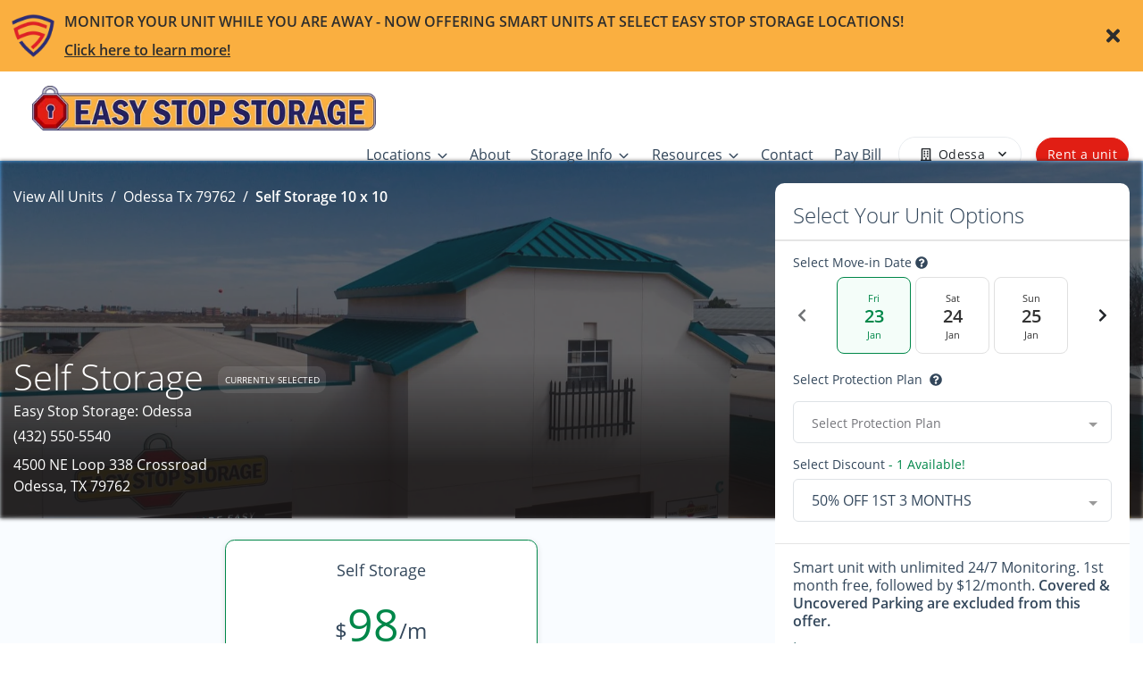

--- FILE ---
content_type: application/javascript; charset=UTF-8
request_url: https://www.easystopstorage.com/_nuxt/a577c5e.js
body_size: 4641
content:
/*! For license information please see LICENSES */
(window.webpackJsonp=window.webpackJsonp||[]).push([[40],{1353:function(t,e,n){"use strict";n.r(e);var o=n(11),r=(n(13),n(16),n(15),n(9),n(24),n(94),n(25),n(10),n(22),n(20),n(23),n(49),n(29),n(50),n(45),n(39),n(107),n(51),n(52),n(38),n(53),n(48),n(42),n(44),n(8)),l=n.n(r),c=n(18),h=n(649),d=n(1547);function m(){m=function(){return e};var t,e={},n=Object.prototype,r=n.hasOwnProperty,l=Object.defineProperty||function(t,e,n){t[e]=n.value},i="function"==typeof Symbol?Symbol:{},a=i.iterator||"@@iterator",c=i.asyncIterator||"@@asyncIterator",u=i.toStringTag||"@@toStringTag";function h(t,e,n){return Object.defineProperty(t,e,{value:n,enumerable:!0,configurable:!0,writable:!0}),t[e]}try{h({},"")}catch(t){h=function(t,e,n){return t[e]=n}}function d(t,e,n,o){var i=e&&e.prototype instanceof L?e:L,a=Object.create(i.prototype),r=new U(o||[]);return l(a,"_invoke",{value:N(t,n,r)}),a}function _(t,e,n){try{return{type:"normal",arg:t.call(e,n)}}catch(t){return{type:"throw",arg:t}}}e.wrap=d;var f="suspendedStart",y="suspendedYield",v="executing",s="completed",w={};function L(){}function E(){}function S(){}var p={};h(p,a,(function(){return this}));var x=Object.getPrototypeOf,C=x&&x(x(T([])));C&&C!==n&&r.call(C,a)&&(p=C);var g=S.prototype=L.prototype=Object.create(p);function k(t){["next","throw","return"].forEach((function(e){h(t,e,(function(t){return this._invoke(e,t)}))}))}function j(t,e){function n(l,c,i,a){var h=_(t[l],t,c);if("throw"!==h.type){var u=h.arg,d=u.value;return d&&"object"==Object(o.a)(d)&&r.call(d,"__await")?e.resolve(d.__await).then((function(t){n("next",t,i,a)}),(function(t){n("throw",t,i,a)})):e.resolve(d).then((function(t){u.value=t,i(u)}),(function(t){return n("throw",t,i,a)}))}a(h.arg)}var c;l(this,"_invoke",{value:function(t,o){function r(){return new e((function(e,r){n(t,o,e,r)}))}return c=c?c.then(r,r):r()}})}function N(e,n,o){var r=f;return function(i,a){if(r===v)throw Error("Generator is already running");if(r===s){if("throw"===i)throw a;return{value:t,done:!0}}for(o.method=i,o.arg=a;;){var l=o.delegate;if(l){var u=O(l,o);if(u){if(u===w)continue;return u}}if("next"===o.method)o.sent=o._sent=o.arg;else if("throw"===o.method){if(r===f)throw r=s,o.arg;o.dispatchException(o.arg)}else"return"===o.method&&o.abrupt("return",o.arg);r=v;var p=_(e,n,o);if("normal"===p.type){if(r=o.done?s:y,p.arg===w)continue;return{value:p.arg,done:o.done}}"throw"===p.type&&(r=s,o.method="throw",o.arg=p.arg)}}}function O(e,n){var o=n.method,r=e.iterator[o];if(r===t)return n.delegate=null,"throw"===o&&e.iterator.return&&(n.method="return",n.arg=t,O(e,n),"throw"===n.method)||"return"!==o&&(n.method="throw",n.arg=new TypeError("The iterator does not provide a '"+o+"' method")),w;var i=_(r,e.iterator,n.arg);if("throw"===i.type)return n.method="throw",n.arg=i.arg,n.delegate=null,w;var a=i.arg;return a?a.done?(n[e.resultName]=a.value,n.next=e.nextLoc,"return"!==n.method&&(n.method="next",n.arg=t),n.delegate=null,w):a:(n.method="throw",n.arg=new TypeError("iterator result is not an object"),n.delegate=null,w)}function M(t){var e={tryLoc:t[0]};1 in t&&(e.catchLoc=t[1]),2 in t&&(e.finallyLoc=t[2],e.afterLoc=t[3]),this.tryEntries.push(e)}function P(t){var e=t.completion||{};e.type="normal",delete e.arg,t.completion=e}function U(t){this.tryEntries=[{tryLoc:"root"}],t.forEach(M,this),this.reset(!0)}function T(e){if(e||""===e){var n=e[a];if(n)return n.call(e);if("function"==typeof e.next)return e;if(!isNaN(e.length)){var l=-1,i=function n(){for(;++l<e.length;)if(r.call(e,l))return n.value=e[l],n.done=!1,n;return n.value=t,n.done=!0,n};return i.next=i}}throw new TypeError(Object(o.a)(e)+" is not iterable")}return E.prototype=S,l(g,"constructor",{value:S,configurable:!0}),l(S,"constructor",{value:E,configurable:!0}),E.displayName=h(S,u,"GeneratorFunction"),e.isGeneratorFunction=function(t){var e="function"==typeof t&&t.constructor;return!!e&&(e===E||"GeneratorFunction"===(e.displayName||e.name))},e.mark=function(t){return Object.setPrototypeOf?Object.setPrototypeOf(t,S):(t.__proto__=S,h(t,u,"GeneratorFunction")),t.prototype=Object.create(g),t},e.awrap=function(t){return{__await:t}},k(j.prototype),h(j.prototype,c,(function(){return this})),e.AsyncIterator=j,e.async=function(t,n,o,r,i){void 0===i&&(i=Promise);var a=new j(d(t,n,o,r),i);return e.isGeneratorFunction(n)?a:a.next().then((function(t){return t.done?t.value:a.next()}))},k(g),h(g,u,"Generator"),h(g,a,(function(){return this})),h(g,"toString",(function(){return"[object Generator]"})),e.keys=function(t){var e=Object(t),n=[];for(var o in e)n.push(o);return n.reverse(),function t(){for(;n.length;){var o=n.pop();if(o in e)return t.value=o,t.done=!1,t}return t.done=!0,t}},e.values=T,U.prototype={constructor:U,reset:function(e){if(this.prev=0,this.next=0,this.sent=this._sent=t,this.done=!1,this.delegate=null,this.method="next",this.arg=t,this.tryEntries.forEach(P),!e)for(var n in this)"t"===n.charAt(0)&&r.call(this,n)&&!isNaN(+n.slice(1))&&(this[n]=t)},stop:function(){this.done=!0;var t=this.tryEntries[0].completion;if("throw"===t.type)throw t.arg;return this.rval},dispatchException:function(e){if(this.done)throw e;var n=this;function o(o,r){return a.type="throw",a.arg=e,n.next=o,r&&(n.method="next",n.arg=t),!!r}for(var l=this.tryEntries.length-1;l>=0;--l){var i=this.tryEntries[l],a=i.completion;if("root"===i.tryLoc)return o("end");if(i.tryLoc<=this.prev){var c=r.call(i,"catchLoc"),u=r.call(i,"finallyLoc");if(c&&u){if(this.prev<i.catchLoc)return o(i.catchLoc,!0);if(this.prev<i.finallyLoc)return o(i.finallyLoc)}else if(c){if(this.prev<i.catchLoc)return o(i.catchLoc,!0)}else{if(!u)throw Error("try statement without catch or finally");if(this.prev<i.finallyLoc)return o(i.finallyLoc)}}}},abrupt:function(t,e){for(var n=this.tryEntries.length-1;n>=0;--n){var o=this.tryEntries[n];if(o.tryLoc<=this.prev&&r.call(o,"finallyLoc")&&this.prev<o.finallyLoc){var i=o;break}}i&&("break"===t||"continue"===t)&&i.tryLoc<=e&&e<=i.finallyLoc&&(i=null);var a=i?i.completion:{};return a.type=t,a.arg=e,i?(this.method="next",this.next=i.finallyLoc,w):this.complete(a)},complete:function(t,e){if("throw"===t.type)throw t.arg;return"break"===t.type||"continue"===t.type?this.next=t.arg:"return"===t.type?(this.rval=this.arg=t.arg,this.method="return",this.next="end"):"normal"===t.type&&e&&(this.next=e),w},finish:function(t){for(var e=this.tryEntries.length-1;e>=0;--e){var n=this.tryEntries[e];if(n.finallyLoc===t)return this.complete(n.completion,n.afterLoc),P(n),w}},catch:function(t){for(var e=this.tryEntries.length-1;e>=0;--e){var n=this.tryEntries[e];if(n.tryLoc===t){var o=n.completion;if("throw"===o.type){var r=o.arg;P(n)}return r}}throw Error("illegal catch attempt")},delegateYield:function(e,n,o){return this.delegate={iterator:T(e),resultName:n,nextLoc:o},"next"===this.method&&(this.arg=t),w}},e}var _,f={name:"SectionNewt",components:{FormBear:n(1412).default,PaymentPortalSuccessPageDove:function(){return Promise.resolve().then(n.bind(null,500))},BaseHeading:d.a},props:{background:{type:String,default:"bg-white"},title:{type:String,default:"How can we help?"},subtitle:{type:String,default:""},buttonText:{type:String,default:"Contact us"},isShowPhoneNumberConsent:{type:Boolean,default:!1},phoneNumberConsentMessage:{type:String,default:""}},data:function(){return{loading:!1,success:!1,successMessage:"",error:null}},computed:Object.assign({},Object(c.c)({account:"clientWebsite/account",selectedLocation:"clientWebsite/getSelectedLocation",useInsightsUnitManager:"clientWebsite/useInsightsUnitManager"})),methods:Object.assign({},Object(c.b)({sendLocationEmail:"clientWebsite/sendLocationEmail"}),{onSubmitForm:(_=l()(m().mark((function t(form){var e,n,o,r,l,c,d,_,f,y,v,w;return m().wrap((function(t){for(;;)switch(t.prev=t.next){case 0:this.loading=!0;try{e="",this.selectedLocation&&Object.keys(this.selectedLocation).length>1&&(e=": "+this.selectedLocation.name),gtag("event","Contact Form Submission",{event_label:"Contact Form Submission - "+this.account.name+e,event_category:"Contact Form Submission - "+this.account.name})}catch(t){}return t.prev=2,form.location_id=form.location.id,"Unit Rates"!==form.reason&&"Unit Availability"!==form.reason||(form.days_valid=this.getSetting("reservation_days_valid"),form.reservation_success_message_email=this.selectedLocation.reservation_success_message,this.isShowPhoneNumberConsent&&this.phoneNumberConsentMessage&&(form.phone_number_consent?form.message+="**user has consented to be contacted via phone**":form.message+="**user has NOT consented to be contacted via phone**")),t.next=7,this.sendLocationEmail(form);case 7:n=t.sent,o=n.data,this.getCookie("pugg_uid");try{window.pug&&form&&form.email&&(window.pug("setUserId",form.email),this.setCookie("pugg_uid",form.email,365))}catch(t){this.$rollbar.error("SectionNewt: Error setting snowplow cookie: ",t)}if("Unit Rates"===form.reason||"Unit Availability"===form.reason)try{if(r={schema:"iglu:com.pug/rhs_request_quote_form/jsonschema/1-0-0",data:{name:form.first_name+" "+(form.last_name||""),first_name:form.first_name,last_name:form.last_name||null,email:form.email.toLowerCase(),phone:form.phone_number,location_key:form.location.url_slug||null,location_name:form.location.name,date_needed:Object(h.a)(form.date_needed,"MM/dd/yyyy",new Date),size_requested:form.unit_size}},this.useInsightsUnitManager?(r.data.tenant_id=null,r.data.waiting_list_id=null,r.data.unit_sitelink_id=null):(r.data.tenant_id=o.data&&o.data.tenant_id?o.data.tenant_id:"",o.data&&o.data.reservation&&o.data.reservation.RT&&o.data.reservation.Ret_Code?(r.data.waiting_list_id=o.data.reservation.RT.Ret_Code,r.data.unit_sitelink_id=o.data.unit.sitelink_id):(r.data.waiting_list_id=null,r.data.unit_sitelink_id=null)),l=[r],o.data.contact&&l.push({schema:"iglu:com.pug/contact/jsonschema/1-0-0",data:{id:o.data.contact.id,email:o.data.contact.email,first_name:form.first_name,last_name:form.last_name||"",phone_number:form.email.toLowerCase(),tenant_id:String(o.data.tenant_id),addr_1:null,addr_2:null,city:null,region:null,postal_code:null,country:null,phone:null,cell_phone:null,company_name:null,has_active_ledger:null,is_sms_opt_in:null,dob:null,is_military:null,is_company:null,is_commercial:null}}),c={category:"Request a Quote",action:"Form Submitted",label:form.first_name+" "+(form.last_name||""),property:form.unit_size},d={category:"Unit",action:"New Lead",label:form.first_name+" "+(form.last_name||""),property:form.unit_size},window.pug)try{this.getCookie("pugg_uid"),form&&form.email&&(window.pug("setUserId",form.email),this.setCookie("pugg_uid",form.email,365))}catch(t){this.$rollbar.error("SectionNewt: Error setting snowplow cookie newt: ",t)}this.useInsightsUnitManager?(this.addNewEvent(c,!0,!1,!1,!1,null,l),this.addNewEvent(d,!0,!1,!1,!1,null,l)):(this.addNewEvent(c,!0,!1,!1,!1,o.data.unit||null,l),this.addNewEvent(d,!0,!1,!1,!1,o.data.unit||null,l))}catch(t){this.$rollbar.error("SectionNewt: Error saving qoute event",t)}else if("Move Out Request"===form.reason){if(_=[{schema:"iglu:com.pug/rhs_contact_form/jsonschema/1-0-0",data:{tenant_id:o&&o.data&&o.data.tenant_id?o.data.tenant_id:"",name:form.first_name+" "+(form.last_name||""),first_name:form.first_name,last_name:form.last_name||null,email:form.email.toLowerCase(),phone:form.phone_number,message:form.message,location_key:form.location.url_slug||null,location_name:form.location.name}}],f=form.first_name+" "+form.last_name,_.push({schema:"iglu:com.pug/move_out/jsonschema/1-0-0",data:{id:null,location:form.location.url_slug||null,move_out_date:form.move_out_date,unit_number:form.unit_number||null,tenant_name:f||null,tenant_email:form.email.toLowerCase()||null,tenant_phone_number:form.phone_number||null,unit_id:null,unit_type:null,unit_width_length:null}}),o&&o.data&&o.data.contact&&_.push({schema:"iglu:com.pug/contact/jsonschema/1-0-0",data:{id:o.data.contact.id,email:o.data.contact.email,first_name:form.first_name,last_name:form.last_name||"",phone_number:form.email.toLowerCase(),tenant_id:String(o.data.tenant_id),addr_1:null,addr_2:null,city:null,region:null,postal_code:null,country:null,phone:null,cell_phone:null,company_name:null,has_active_ledger:null,is_sms_opt_in:null,dob:null,is_military:null,is_company:null,is_commercial:null}}),y={category:"Move Out",action:"Form Submitted",label:"No Login"},this.addNewEvent(y,!0,!1,!1,!1,o.data.unit,_),window.pug)try{this.getCookie("pugg_uid"),form&&form.email&&(window.pug("setUserId",form.email),this.setCookie("pugg_uid",form.email,365))}catch(t){this.$rollbar.error("SectionNewt: Error setting snowplow cookie newt: ",t)}this.useInsightsUnitManager?this.addNewEvent(y,!0,!1,!1,!1,null,_):this.addNewEvent(y,!0,!1,!1,!1,o.data.unit||null,_)}else v=[{schema:"iglu:com.pug/rhs_contact_form/jsonschema/1-0-0",data:{tenant_id:o.data&&o.data.tenant_id?o.data.tenant_id:"",name:form.first_name+" "+(form.last_name||""),first_name:form.first_name,last_name:form.last_name||null,email:form.email.toLowerCase(),phone:form.phone_number,message:form.message,location_key:form.location.url_slug||null,location_name:form.location.name}}],o.data.contact&&v.push({schema:"iglu:com.pug/contact/jsonschema/1-0-0",data:{id:o.data.contact.id,email:o.data.contact.email,first_name:form.first_name,last_name:form.last_name||"",phone_number:form.email.toLowerCase(),tenant_id:String(o.data.tenant_id),addr_1:null,addr_2:null,city:null,region:null,postal_code:null,country:null,phone:null,cell_phone:null,company_name:null,has_active_ledger:null,is_sms_opt_in:null,dob:null,is_military:null,is_company:null,is_commercial:null}}),w={category:"Contact",action:"Form Submitted",label:form.first_name+" "+(form.last_name||"")},this.addNewEvent(w,!0,!1,!1,!1,o.data.unit,v);"Billing"===form.reason||"Current Customer"===form.reason||"Other"===form.reason?this.successMessage="Thank you for getting in touch. We'll contact you soon!":"Unit Rates"===form.reason||"Unit Availability"===form.reason?this.successMessage="Thank you for joining our waitlist. We'll contact you soon!":"Move Out Request"===form.reason?this.successMessage="You have successfully requested your move-out date. We'll contact you soon!":this.successMessage="Thank you for reaching out to us. We'll contact you soon!",this.success=!0,this.error=null,t.next=24;break;case 17:t.prev=17,t.t0=t.catch(2),this.$rollbar.error("SectionNewt: Error submitting contact form",t.t0),this.toastError("We could not process your request. Please contact the facility manager. Sorry for the inconvenience."),this.error="We could not process your request. Please contact the facility manager. Sorry for the inconvenience.",this.success=!1,this.loading=!1;case 24:this.loading=!1;case 25:case"end":return t.stop()}}),t,this,[[2,17]])}))),function(t){return _.apply(this,arguments)})})},y=f,v=(n(2315),n(19)),component=Object(v.a)(y,(function(){var t=this,e=t._self._c;return e("div",{staticClass:"newt-wrapper my-5",attrs:{"data-test":"SectionNewt"}},[t.title||t.subtitle?e("div",{staticClass:"row newt-heading justify-content-center text-center mb-4"},[e("div",{staticClass:"col-12 col-sm-8 col-lg-6"},[t.title?e("h2",{staticClass:"section-component-title"},[t._v(t._s(t.title))]):t._e(),t.subtitle?e("h3",{staticClass:"section-component-subtitle"},[t._v(t._s(t.subtitle))]):t._e()])]):t._e(),e("div",{staticClass:"row justify-content-center"},[e("div",{staticClass:"col-12 col-sm-8 col-lg-6"},[t.success?e("PaymentPortalSuccessPageDove",{attrs:{title:"Request Submitted",subtitle:t.successMessage,linkToUnitsPage:!0,"button-text":"View our units","button-color":"primary"}}):e("form-bear",{attrs:{"button-text":t.buttonText,"is-loading":t.loading,error:t.error,"is-show-phone-number-consent":t.isShowPhoneNumberConsent,"phone-number-consent-message":t.phoneNumberConsentMessage},on:{submitted:t.onSubmitForm}})],1)])])}),[],!1,null,"70c0d73a",null);e.default=component.exports},2152:function(t,e,n){var content=n(2316);content.__esModule&&(content=content.default),"string"==typeof content&&(content=[[t.i,content,""]]),content.locals&&(t.exports=content.locals);(0,n(59).default)("c8c16522",content,!0,{sourceMap:!1})},2315:function(t,e,n){"use strict";n(2152)},2316:function(t,e,n){var o=n(58)((function(i){return i[1]}));o.push([t.i,".newt-wrapper[data-v-70c0d73a]{min-height:800px}",""]),o.locals={},t.exports=o}}]);

--- FILE ---
content_type: application/javascript; charset=UTF-8
request_url: https://www.easystopstorage.com/_nuxt/d150ef1.js
body_size: 24434
content:
/*! For license information please see LICENSES */
(window.webpackJsonp=window.webpackJsonp||[]).push([[246,8,22,44,57,283,294,316,325,326,365,371,372,377,429,441,479,512],{1245:function(t,e,o){"use strict";o.r(e);o(62);var n={name:"BaseHeading",props:{level:{type:[Number,String],default:2},color:{type:String,default:"inherit"},text:{type:String,default:null},classArray:{type:[Array,String],default:function(){return[]}}},render:function(t){return t("div",[t("h"+this.level,{style:{color:this.color},class:this.classArray},this.$slots.default||this.text)])}},r=(o(1550),o(19)),component=Object(r.a)(n,undefined,undefined,!1,null,"4d43dae4",null);e.default=component.exports},1246:function(t,e,o){"use strict";o.r(e);o(28),o(62),o(30);var n=o(80),r=o(218),l={name:"CardCatfish",components:{LazyHydrate:n.a,PugImg:r.a},props:{image:{type:Object,default:function(){return{alt:"Image",title:"Image",src:"https://www.storagepug.com/hubfs/Client%20Website%20Images/Central%20Park%20Self%20Storage/cars-in-storage-2.jpg"}}},maxWidth:{type:String,default:"500px"},maxHeight:{type:String,default:"400px"},backgroundVariant:{type:String,default:"bg-primary"},backgroundPosition:{type:String,default:"bottom-right"},backgroundOpacity:{type:[String,Number],default:"0.45"},shadow:{type:String,default:""},showBackground:{type:Boolean,default:!0}},computed:{hasBottom:function(){return this.backgroundPosition.includes("bottom")}}},c=(o(1661),o(19)),component=Object(c.a)(l,(function(){var t=this,e=t._self._c;return e("div",{staticClass:"catfish-card",class:[{"mb-4":t.hasBottom},""+t.shadow],style:"max-height: "+t.maxHeight+";height: "+t.maxHeight+"; max-width: "+t.maxWidth+";"},[e("PugImg",{attrs:{classes:"catfish-img w-100 h-100",img:t.image,rounded:"","fluid-grow":"","size-to-show":"medium"}}),t.showBackground?e("div",{staticClass:"catfish-bg d-none d-md-block",class:t.backgroundVariant+" "+t.backgroundPosition,style:"opacity: "+t.backgroundOpacity}):t._e()],1)}),[],!1,null,null,null);e.default=component.exports},1247:function(t,e,o){"use strict";o.r(e);var n=o(11),r=(o(13),o(16),o(15),o(9),o(62),o(24),o(25),o(10),o(22),o(20),o(23),o(49),o(29),o(50),o(45),o(39),o(51),o(52),o(38),o(53),o(48),o(42),o(44),o(8)),l=o.n(r),c=(o(1586),o(18));function d(){d=function(){return e};var t,e={},o=Object.prototype,r=o.hasOwnProperty,l=Object.defineProperty||function(t,e,o){t[e]=o.value},i="function"==typeof Symbol?Symbol:{},a=i.iterator||"@@iterator",c=i.asyncIterator||"@@asyncIterator",u=i.toStringTag||"@@toStringTag";function f(t,e,o){return Object.defineProperty(t,e,{value:o,enumerable:!0,configurable:!0,writable:!0}),t[e]}try{f({},"")}catch(t){f=function(t,e,o){return t[e]=o}}function h(t,e,o,n){var i=e&&e.prototype instanceof x?e:x,a=Object.create(i.prototype),r=new M(n||[]);return l(a,"_invoke",{value:A(t,o,r)}),a}function m(t,e,o){try{return{type:"normal",arg:t.call(e,o)}}catch(t){return{type:"throw",arg:t}}}e.wrap=h;var v="suspendedStart",y="suspendedYield",w="executing",s="completed",_={};function x(){}function S(){}function C(){}var p={};f(p,a,(function(){return this}));var k=Object.getPrototypeOf,L=k&&k(k(D([])));L&&L!==o&&r.call(L,a)&&(p=L);var g=C.prototype=x.prototype=Object.create(p);function j(t){["next","throw","return"].forEach((function(e){f(t,e,(function(t){return this._invoke(e,t)}))}))}function T(t,e){function o(l,c,i,a){var d=m(t[l],t,c);if("throw"!==d.type){var u=d.arg,f=u.value;return f&&"object"==Object(n.a)(f)&&r.call(f,"__await")?e.resolve(f.__await).then((function(t){o("next",t,i,a)}),(function(t){o("throw",t,i,a)})):e.resolve(f).then((function(t){u.value=t,i(u)}),(function(t){return o("throw",t,i,a)}))}a(d.arg)}var c;l(this,"_invoke",{value:function(t,n){function r(){return new e((function(e,r){o(t,n,e,r)}))}return c=c?c.then(r,r):r()}})}function A(e,o,n){var r=v;return function(i,a){if(r===w)throw Error("Generator is already running");if(r===s){if("throw"===i)throw a;return{value:t,done:!0}}for(n.method=i,n.arg=a;;){var l=n.delegate;if(l){var u=E(l,n);if(u){if(u===_)continue;return u}}if("next"===n.method)n.sent=n._sent=n.arg;else if("throw"===n.method){if(r===v)throw r=s,n.arg;n.dispatchException(n.arg)}else"return"===n.method&&n.abrupt("return",n.arg);r=w;var p=m(e,o,n);if("normal"===p.type){if(r=n.done?s:y,p.arg===_)continue;return{value:p.arg,done:n.done}}"throw"===p.type&&(r=s,n.method="throw",n.arg=p.arg)}}}function E(e,o){var n=o.method,r=e.iterator[n];if(r===t)return o.delegate=null,"throw"===n&&e.iterator.return&&(o.method="return",o.arg=t,E(e,o),"throw"===o.method)||"return"!==n&&(o.method="throw",o.arg=new TypeError("The iterator does not provide a '"+n+"' method")),_;var i=m(r,e.iterator,o.arg);if("throw"===i.type)return o.method="throw",o.arg=i.arg,o.delegate=null,_;var a=i.arg;return a?a.done?(o[e.resultName]=a.value,o.next=e.nextLoc,"return"!==o.method&&(o.method="next",o.arg=t),o.delegate=null,_):a:(o.method="throw",o.arg=new TypeError("iterator result is not an object"),o.delegate=null,_)}function B(t){var e={tryLoc:t[0]};1 in t&&(e.catchLoc=t[1]),2 in t&&(e.finallyLoc=t[2],e.afterLoc=t[3]),this.tryEntries.push(e)}function O(t){var e=t.completion||{};e.type="normal",delete e.arg,t.completion=e}function M(t){this.tryEntries=[{tryLoc:"root"}],t.forEach(B,this),this.reset(!0)}function D(e){if(e||""===e){var o=e[a];if(o)return o.call(e);if("function"==typeof e.next)return e;if(!isNaN(e.length)){var l=-1,i=function o(){for(;++l<e.length;)if(r.call(e,l))return o.value=e[l],o.done=!1,o;return o.value=t,o.done=!0,o};return i.next=i}}throw new TypeError(Object(n.a)(e)+" is not iterable")}return S.prototype=C,l(g,"constructor",{value:C,configurable:!0}),l(C,"constructor",{value:S,configurable:!0}),S.displayName=f(C,u,"GeneratorFunction"),e.isGeneratorFunction=function(t){var e="function"==typeof t&&t.constructor;return!!e&&(e===S||"GeneratorFunction"===(e.displayName||e.name))},e.mark=function(t){return Object.setPrototypeOf?Object.setPrototypeOf(t,C):(t.__proto__=C,f(t,u,"GeneratorFunction")),t.prototype=Object.create(g),t},e.awrap=function(t){return{__await:t}},j(T.prototype),f(T.prototype,c,(function(){return this})),e.AsyncIterator=T,e.async=function(t,o,n,r,i){void 0===i&&(i=Promise);var a=new T(h(t,o,n,r),i);return e.isGeneratorFunction(o)?a:a.next().then((function(t){return t.done?t.value:a.next()}))},j(g),f(g,u,"Generator"),f(g,a,(function(){return this})),f(g,"toString",(function(){return"[object Generator]"})),e.keys=function(t){var e=Object(t),o=[];for(var n in e)o.push(n);return o.reverse(),function t(){for(;o.length;){var n=o.pop();if(n in e)return t.value=n,t.done=!1,t}return t.done=!0,t}},e.values=D,M.prototype={constructor:M,reset:function(e){if(this.prev=0,this.next=0,this.sent=this._sent=t,this.done=!1,this.delegate=null,this.method="next",this.arg=t,this.tryEntries.forEach(O),!e)for(var o in this)"t"===o.charAt(0)&&r.call(this,o)&&!isNaN(+o.slice(1))&&(this[o]=t)},stop:function(){this.done=!0;var t=this.tryEntries[0].completion;if("throw"===t.type)throw t.arg;return this.rval},dispatchException:function(e){if(this.done)throw e;var o=this;function n(n,r){return a.type="throw",a.arg=e,o.next=n,r&&(o.method="next",o.arg=t),!!r}for(var l=this.tryEntries.length-1;l>=0;--l){var i=this.tryEntries[l],a=i.completion;if("root"===i.tryLoc)return n("end");if(i.tryLoc<=this.prev){var c=r.call(i,"catchLoc"),u=r.call(i,"finallyLoc");if(c&&u){if(this.prev<i.catchLoc)return n(i.catchLoc,!0);if(this.prev<i.finallyLoc)return n(i.finallyLoc)}else if(c){if(this.prev<i.catchLoc)return n(i.catchLoc,!0)}else{if(!u)throw Error("try statement without catch or finally");if(this.prev<i.finallyLoc)return n(i.finallyLoc)}}}},abrupt:function(t,e){for(var o=this.tryEntries.length-1;o>=0;--o){var n=this.tryEntries[o];if(n.tryLoc<=this.prev&&r.call(n,"finallyLoc")&&this.prev<n.finallyLoc){var i=n;break}}i&&("break"===t||"continue"===t)&&i.tryLoc<=e&&e<=i.finallyLoc&&(i=null);var a=i?i.completion:{};return a.type=t,a.arg=e,i?(this.method="next",this.next=i.finallyLoc,_):this.complete(a)},complete:function(t,e){if("throw"===t.type)throw t.arg;return"break"===t.type||"continue"===t.type?this.next=t.arg:"return"===t.type?(this.rval=this.arg=t.arg,this.method="return",this.next="end"):"normal"===t.type&&e&&(this.next=e),_},finish:function(t){for(var e=this.tryEntries.length-1;e>=0;--e){var o=this.tryEntries[e];if(o.finallyLoc===t)return this.complete(o.completion,o.afterLoc),O(o),_}},catch:function(t){for(var e=this.tryEntries.length-1;e>=0;--e){var o=this.tryEntries[e];if(o.tryLoc===t){var n=o.completion;if("throw"===n.type){var r=n.arg;O(o)}return r}}throw Error("illegal catch attempt")},delegateYield:function(e,o,n){return this.delegate={iterator:D(e),resultName:o,nextLoc:n},"next"===this.method&&(this.arg=t),_}},e}var f={name:"MapAlbatross",components:{Map:function(){return o.e(56).then(o.bind(null,1510))}},props:{zoom:{type:Number,default:16},openMapMarker:{type:Boolean,default:!0},mapWidth:{type:String,default:"100%"},mapHeight:{type:String,default:"100%"},mapType:{type:String,default:"roadmap"},mapOptions:{type:[Object,String],default:function(){return{mapTypeControl:!1,controlSize:32}}},useActiveLocation:{type:Boolean,default:!0},useFitBounds:{type:Boolean,default:!1},activeLocation:{type:Object,default:null}},computed:Object.assign({},Object(c.c)({hasGoogleMapsLoaded:"clientWebsite/getHasGoogleMapsLoaded"})),data:function(){return{geoLocations:[],geocoder:null}},mounted:function(){var t=this;this.$nextTick(l()(d().mark((function e(){return d().wrap((function(e){for(;;)switch(e.prev=e.next){case 0:if(t.hasGoogleMapsLoaded){e.next=6;break}return e.next=3,o.e(270).then(o.t.bind(null,528,7));case 3:e.sent.loadGmapApi({key:"AIzaSyAmO8kk4sCe4wE_XuODtj9yfS3Z1J1dzwo",libraries:"places"}),t.setGoogleMapsHasLoaded(!0);case 6:case"end":return e.stop()}}),e)}))))},methods:Object.assign({},Object(c.b)({setGoogleMapsHasLoaded:"clientWebsite/setGoogleMapsHasLoaded"}))},h=o(19),component=Object(h.a)(f,(function(){var t=this,e=t._self._c;return e("div",{staticClass:"h-100",attrs:{"data-test":"MapAlbatross"}},[e("Map",{ref:"gmap",staticStyle:{width:"100%",height:"100%"},attrs:{zoom:t.zoom,useFitBounds:t.useFitBounds,useActiveLocation:t.useActiveLocation,activeLocation:t.activeLocation,openMapMarker:t.openMapMarker}})],1)}),[],!1,null,"b03db6f2",null);e.default=component.exports},1250:function(t,e,o){"use strict";o.r(e);o(62);var n=o(80),r=o(497),l=o(488),c=o(218),d=o(1543),f={name:"CardEarwig",components:{BaseStarRating:l.a,PugImg:c.a,LazyHydrate:n.a},directives:{"b-tooltip":d.a},filters:{NumberFilter:r.a},props:{imageWidth:{type:String,default:"125px"},title:{type:String,required:!0},street:{type:String,required:!0},postal:{type:String,default:""},city:{type:String,default:""},state:{type:String,default:""},urlSlug:{type:String,default:""},distanceAway:{type:[Number,String],default:null},distanceUnit:{type:String,default:"mi"},phone:{type:String,reguired:!0,default:null},image:{type:Object,default:function(){return{}}},isVertical:{type:Boolean,default:!1},isMapCard:{type:Boolean,default:!1},isSelected:{type:Boolean,default:!1},isActive:{type:Boolean,default:!1},reviews:{type:[Array,Object],default:function(){return[]}}},data:function(){return{show:!1,locationSelected:!1}},watch:{isSelected:{handler:function(t){this.locationSelected=t},immediate:!0}},methods:{onHandleClick:function(t){this.$emit("click",t)},onSelectLocation:function(t){this.$emit("locationSelected",t)}}},h=(o(1671),o(19)),component=Object(h.a)(f,(function(){var t=this,e=t._self._c;return e("b-card",{staticClass:"earwig-wrapper overflow-hidden border-0",class:[{vertical:t.isVertical},{"card-shadow":t.show||t.isSelected||t.isActive},{leave:!t.show},{enter:t.show},{"card-selected":t.isMapCard&&t.locationSelected},{"card-active":t.isActive},{"card-shadow":!t.isMapCard}],attrs:{"no-body":""},on:{mouseenter:function(e){t.show=!0},mouseleave:function(e){t.show=!1},click:t.onHandleClick}},[e("div",{staticClass:"row no-gutters align-items-stretch"},[t.image&&t.image.src?e("div",{staticClass:"earwig-image-container hide-on-ie"},[e("LazyHydrate",{attrs:{"when-visible":""}},[e("PugImg",{attrs:{img:t.image,"fluid-grow":"",sizeToShow:"medium",classes:"earwig-image h-100"}})],1)],1):t._e(),e("div",{staticClass:"col-12 col-md"},[e("b-card-body",{staticClass:"earwig-content-wrapper d-flex flex-column justify-content-between h-100"},[e("div",{staticClass:"earwig-top mb-2 mb-md-auto"},[e("div",{staticClass:"earwig-address d-flex flex-row justify-content-between mb-1"},[e("h5",{staticClass:"earwig-address-title font-weight-bold mb-0"},[t._v(t._s(t.title))]),t._t("default",(function(){return[t.isMapCard?[e("b-link",{directives:[{name:"b-tooltip",rawName:"v-b-tooltip.right",modifiers:{right:!0}}],staticClass:"text-default",attrs:{to:"/locations/"+t.urlSlug,title:"View Location"}},[e("client-only",[e("font-awesome-icon",{attrs:{icon:"external-link-alt"}})],1)],1)]:t._e()]}))],2),e("div",{staticClass:"earwig-address mb-0"},[t._v(t._s(t.street))]),e("div",{staticClass:"earwig-address"},[t.city?e("span",[t._v(t._s(t.city))]):t._e(),t.state?e("span",[t._v(", "+t._s(t.state)+" "+t._s(t.postal))]):t._e(),t.reviews&&t.reviews.total_reviews>0&&!t.isMapCard?e("p",{staticClass:"mb-0 d-flex"},[e("base-star-rating",{attrs:{"star-size":15,"read-only":!0,"show-rating":!0,rating:t.reviews.rating,padding:3,"rounded-corners":!1,"fixed-points":1,"round-start-rating":!1,"border-color":"transparent","text-class":"text-sm mb-0"}})],1):t._e()])]),e("div",{staticClass:"earwig-bottom d-flex flex-wrap justify-content-between"},[e("div",[t.isMapCard?e("div",{on:{click:t.onSelectLocation}},[e("b-form-radio",{attrs:{value:!0,size:"sm"},model:{value:t.locationSelected,callback:function(e){t.locationSelected=e},expression:"locationSelected"}},[t.locationSelected?e("span",{staticClass:"earwig-radio-text text-primary"},[t._v("Your location")]):e("span",{staticClass:"earwig-radio-text"},[t._v("Select this location")])])],1):[t.phone?e("b-link",{staticClass:"phone-link mb-0 font-weight-600",attrs:{href:"tel:"+t.phone}},[t._v(t._s(t.phone))]):t._e()]],2),t.distanceAway?e("div",{staticClass:"earwig-distance d-flex align-items-center"},[[e("client-only",[e("font-awesome-icon",{staticClass:"text-default mr-1",attrs:{icon:"map-marker-alt"}})],1),e("span",{staticClass:"earwig-address font-weight-bold"},[t._v(t._s(t._f("number")(t.distanceAway,0))+" "+t._s(t.distanceUnit))])]],2):t._e()])])],1)])])}),[],!1,null,null,null);e.default=component.exports},1252:function(t,e,o){"use strict";o.r(e);o(13),o(16),o(62);var n=o(1552),r={name:"CardBobcat",components:{PugImg:o(218).a},mixins:[n.a],props:{titleSize:{type:[String,Number],default:"3"},imageHeight:{type:[String,Number],default:"75px"},href:{type:String,default:""},route:{type:String,default:""},classes:{type:String,default:null}}},l=(o(1682),o(19)),component=Object(l.a)(r,(function(){var t=this,e=t._self._c;return t.href||t.route?e("b-link",{staticClass:"text-reset text-decoration-none",attrs:{to:t.route,href:t.href,target:t.href?"_blank":"_self"}},[e("b-card",{staticClass:"d-flex align-items-center justify-content-center",class:[t.shadow,t.border,t.classes],style:{},attrs:{"no-body":t.cardNoBody}},[e("b-card-header",{staticClass:"border-0 bg-transparent position-relative px-0"},[t.isStep?e("div",{staticClass:"step-line d-none d-lg-block"}):t._e(),t.image&&t.image.src?e("PugImg",{class:{"mx-auto":t.isImageCentered,"align-items-start justify-content-start":!t.isImageCentered},attrs:{img:t.image,classes:"mb-1 "+(t.$root.isSmallAndBelow?"img-fluid":"w-auto"),sizeToShow:"medium",styles:{"max-width":"100%","min-width":"100%","max-height":t.imageHeight?t.imageHeight:"75px"},svgHeight:t.imageHeight?t.imageHeight:"75px"}}):t._e()],1),e("b-card-title",{class:{"text-center":t.isImageCentered},attrs:{"title-tag":"h"+t.titleSize}},[t._v(t._s(t.title))]),e("b-card-text",{staticClass:"font-weight-lighter",class:{"text-center":t.isImageCentered}},[t._v(t._s(t.description))])],1)],1):e("b-card",{staticClass:"d-flex align-items-center justify-content-center",class:[t.shadow,t.border,t.classes],attrs:{"no-body":t.cardNoBody}},[e("b-card-header",{staticClass:"border-0 bg-transparent position-relative px-0"},[t.isStep?e("div",{staticClass:"step-line d-lg-block"}):t._e(),t.image&&t.image.src?e("PugImg",{class:{"mx-auto":t.isImageCentered,"align-items-start justify-content-start":!t.isImageCentered},attrs:{img:t.image,classes:t.$root.isSmallAndBelow?"img-fluid":"pug",styles:{"max-width":"100%","min-width":"100%","max-height":t.imageHeight?t.imageHeight:"75px"},sizeToShow:"medium",svgHeight:t.imageHeight?t.imageHeight:"75px"}}):t._e()],1),e("b-card-title",{class:{"text-center":t.isImageCentered},attrs:{"title-tag":"h"+t.titleSize}},[t._v(t._s(t.title))]),e("b-card-text",{staticClass:"font-weight-lighter",class:{"text-center":t.isImageCentered}},[t._v(t._s(t.description))])],1)}),[],!1,null,"7d35ee0c",null);e.default=component.exports},1253:function(t,e,o){"use strict";o.r(e);o(9),o(177);var n=o(1553).a,r=(o(1616),o(19)),component=Object(r.a)(n,(function(){var t=this,e=t._self._c;return e("div",[t.showReviews?e("div",{staticClass:"emu-wrapper",class:t.fontColor+" "+t.backgroundColor},[e("div",{staticClass:"container py-4"},[e("div",{staticClass:"row"},[e("div",{attrs:{id:"swiper-container-reviews"}},[e("div",{staticClass:"swiper-wrapper py-3 mb-3 d-flex align-items-center"},t._l(t.reviews,(function(o,n){return e("div",{key:o.id,staticClass:"swiper-slide emu-swiper-slide h-100"},[e("div",{staticClass:"emu-inside-wrapp d-flex justify-content-between flex-column"},[e("div",{staticClass:"row py-2"},[e("div",{staticClass:"col-12 d-flex justify-content-center"},[e("base-star-rating",{attrs:{"star-size":24,"read-only":!0,"show-rating":!1,rating:o.rating,padding:7,"rounded-corners":!1,glowColor:"","border-color":"#ffd055"}})],1)]),e("div",{staticClass:"row py-3 d-flex justify-content-center py-2"},[e("div",{staticClass:"col-xs-12 col-md-12 text-center"},[e("div",{staticClass:"px-3"},[o.text?e("h4",[t._v('"'+t._s(t._f("truncate")(o.text,275))+'"')]):t._e()])]),e("div",{staticClass:"col-xs-12 col-md-12 text-center mx-auto mt-auto pt-3 pb-2"},["sparefoot"!==o.source?e("b-link",{attrs:{href:o.link,target:"_blank"}},[o.icon?e("b-img-lazy",{staticClass:"emu-image rounded-circle",attrs:{src:o.icon,title:o.source+" icon",alt:o.source+" icon"}}):t._e()],1):t._e(),"sparefoot"==o.source&&o.icon?e("b-img-lazy",{staticClass:"emu-image rounded-circle",attrs:{src:o.icon,title:o.source+" icon",alt:o.source+" icon"}}):t._e()],1),e("div",{staticClass:"col-xs-12 pb-2 col-md-5 text-center pt-4"},[o?e("p",{staticClass:"emu-reviewer mb-0"},[o.author?e("span",{staticClass:"mr-1",staticStyle:{"font-size":"18px"}},[t._v(t._s(o.author)+",")]):t._e(),o.date_of_review?e("span",[t._v(t._s(t.formatDate(o.date_of_review)))]):t._e()]):t._e(),o&&o.location&&o.location.name?e("p",{staticClass:"font-weight-light emu-location font-weight-light mb-0",staticStyle:{"font-weight":"300"}},[t._v(t._s(o.location.name))]):t._e()])])])])})),0),e("div",{staticClass:"swiper-pagination-reviews",attrs:{slot:"pagination"},slot:"pagination"})])])])]):t.showStagingMessage?e("div",{staticClass:"container py-4"},[t._m(0)]):t._e()])}),[function(){var t=this,e=t._self._c;return e("div",{staticClass:"row"},[e("div",{staticClass:"col text-center"},[e("h3",[t._v("Reviews will show here once you have some")]),e("h5",[t._v("This message won't be here when your website goes live!")])])])}],!1,null,"3a49578b",null);e.default=component.exports},1262:function(t,e,o){"use strict";o.r(e);var n={name:"AardwolfCard",components:{PugImg:o(218).a},data:function(){return{iconSize:"80px",keyIdx:0}},props:{card:{type:Object,required:!0},textVariant:{type:String,default:""},badgeText:{type:String,default:"Units"},showBadge:{type:Boolean,default:!1},badgePill:{type:Boolean,default:!0},badgeVariant:{type:String,default:"primary"},sizeToShow:{type:String,default:"medium"},bodyClass:{type:String,default:""},iconColor:{type:String,default:""}},computed:{iconVars:function(){return this.iconColor?{"--aardwolf-icons-color":""+this.iconColor}:{}}},watch:{"$root.isSmallAndBelow":{handler:function(t,e){this.iconSize=t?"50px":"80px",this.keyIdx++},deep:!0}}},r=(o(1713),o(19)),component=Object(r.a)(n,(function(){var t=this,e=t._self._c;return e("b-card",{staticClass:"aardwolf-card border-0"},[e("b-card-body",{attrs:{"body-text-variant":t.card.textVariant||t.textVariant,"body-class":"d-flex flex-column align-items-center justify-content-center "+t.bodyClass,overlay:""}},[e("client-only",[t.card&&t.card.image?e("PugImg",{key:t.keyIdx,staticClass:"d-flex align-items-center justify-content-center mb-3",style:t.iconVars,attrs:{img:t.card.image,classes:"aardwolf-icon "+(t.iconColor?"custom-icon-color":""),svgHeight:t.iconSize,svgWidth:t.iconSize,height:t.iconSize,width:t.iconSize}}):t._e()],1),e("b-card-title",{class:t.card.titleClass,attrs:{title:t.card.title,"title-tag":"h3"}})],1),t.showBadge?e("b-badge",{staticClass:"aardwolf-badge",attrs:{variant:t.badgeVariant,pill:t.badgePill}},[t._v(t._s(t.card.totalLocations)+" "+t._s(t.card.badgeText||t.badgeText))]):t._e()],1)}),[],!1,null,null,null);e.default=component.exports},1272:function(t,e,o){"use strict";o.r(e);o(28),o(62),o(30),o(38);var n,r=o(80),l=o(1547),c=((n={name:"SectionCtaBaboon",components:{LazyHydrate:r.a,BaseHeading:l.a},props:{wrapperClass:{type:String,default:""},containerClass:{type:String,default:""},titleClass:{type:String,default:""},subtitleClass:{type:String,default:""},contentClass:{type:String,default:""},title:{type:String,default:"Smart storage made for you"},titleTag:{type:[String,Number],default:"1"},subtitle:{type:String,default:"Discover how to store with security"},subtitleTag:{type:[String,Number],default:"3"},content:{type:String,default:""},buttonMinWidth:{type:String,default:"225px"},buttons:{type:[Array,Object],default:function(){return[]}},gradientOverlay:{type:String,default:"linear-gradient(0deg, rgba(31, 29, 55, 0.5), rgba(31, 29, 55, 0.5)), linear-gradient(0.35deg, rgba(47, 128, 237, 0.025) -23.98%, rgba(0, 0, 0, 0.335869) 91.59%)"},backgroundImage:{type:Object,default:function(){}},backgroundOpacity:{type:[String,Number],default:"0.3"},backgroundPosition:{type:String,default:"center"},backgroundSize:{type:String,default:"cover"},backgroundHeight:{type:String,default:"md"},textColor:{type:String,default:"text-white"},contentAlignment:{type:String,default:"center"}},data:function(){return{isLighthouse:!1}},mounted:function(){var t=this;this.$nextTick((function(){t.isLighthouse=navigator&&navigator.userAgent&&(navigator.userAgent.includes("Page Speed")||navigator.userAgent.includes("Chrome-Lighthouse"))}))},computed:{textAlign:function(){return"center"===this.contentAlignment?"text-center":"end"===this.contentAlignment?"text-right":"text-left"},bgHeight:function(){var t={};return"lg"===this.backgroundHeight?t["--baboon-height"]="600px":"md"===this.backgroundHeight?t["--baboon-height"]="440px":t["--baboon-height"]="280px",t},backgroundVars:function(){var t=Object.assign({},this.bgHeight,{"--bg-image":"","--bg-image-webp":""});return this.backgroundImage&&this.backgroundImage.src?(t["--bg-image"]=this.gradientOverlay+", "+(this.backgroundPosition||"center")+" / cover no-repeat url('"+this.backgroundImage.src+"')",t["--bg-image-webp"]=this.gradientOverlay+", "+(this.backgroundPosition||"center")+" / cover no-repeat url('"+this.backgroundImage.src+"')"):(t["--bg-image"]="",t["--bg-image-webp"]=""),this.backgroundImage&&this.backgroundImage.file_name_webp&&(t["--bg-image-webp"]=this.gradientOverlay+", "+(this.backgroundPosition||"center")+" / cover no-repeat url('"+this.backgroundImage.file_base_url+this.backgroundImage.file_name_webp+"')"),t}}}).mounted=function(){var t=this;this.$nextTick((function(){t.isLighthouse=navigator&&navigator.userAgent&&(navigator.userAgent.includes("Page Speed")||navigator.userAgent.includes("Chrome-Lighthouse"))}))},n),d=(o(1751),o(19)),component=Object(d.a)(c,(function(){var t=this,e=t._self._c;return e("div",{staticClass:"baboon-wrapper",style:t.bgHeight,attrs:{"data-test":"SectionCtaBaboon"}},[!t.isLighthouse&&t.backgroundImage?e("div",{staticClass:"baboon-bg",style:t.backgroundVars}):t._e(),t.isLighthouse?e("div",{staticClass:"baboon-bg-lh"}):t._e(),e("div",{staticClass:"baboon-container d-flex flex-column",class:[t.textColor,"align-items-"+t.contentAlignment]},[t._t("above-heading"),t._t("heading",(function(){return[e("div",{staticClass:"container px-0"},[e("div",{staticClass:"row"},[e("div",{staticClass:"col-12"},[e("h1",{staticClass:"baboon-title header-component-title-bold",class:t.textAlign,attrs:{level:"1","data-aos":"fade-zoom-in","data-aos-easing":"ease-in-back","data-aos-delay":"200","data-aos-offset":"0"}},[t._v(t._s(t.title))]),t.subtitle?e("h3",{staticClass:"baboon-subtitle header-component-subtitle",class:t.textAlign,attrs:{"data-aos":"fade-zoom-in","data-aos-easing":"ease-in-back","data-aos-delay":"200","data-aos-offset":"0"}},[t._v(t._s(t.subtitle))]):t._e()])])])]})),t._t("below-heading"),t.buttons&&t.buttons.length>=1?e("div",{staticClass:"container px-0 d-flex",class:["justify-content-"+t.contentAlignment]},[e("div",{staticClass:"row"},[t.isLighthouse?t._e():e("div",{staticClass:"col-12"},[e("div",{staticClass:"baboon-buttons",attrs:{"data-aos":"fade-zoom-in","data-aos-easing":"ease-in-back","data-aos-delay":"200","data-aos-offset":"0"}},t._l(t.buttons,(function(o,n){return e("div",{staticClass:"mb-1 mb-md-3 mb-lg-0 d-md-inline-block"},[o.text?e("b-button",{key:o.id,staticClass:"mr-0 mb-2 mb-md-0 mt-2 mt-lg-4",class:[o.class,t.buttons.length<=1?"":"end"===t.contentAlignment&&n===t.buttons.length-1?"mr-md-0":"mr-md-4"],style:{"min-width":"225px"},attrs:{variant:o.variant,to:o.route,href:o.href,target:o.target,block:o.isBlock,size:o.size,squared:t.isSquaredButton,pill:t.isPillButton}},[t._v(t._s(o.text))]):t._e()],1)})),0)])])]):t._e(),t._t("below-buttons")],2)])}),[],!1,null,"52392702",null);e.default=component.exports},1273:function(t,e,o){"use strict";o.r(e);o(13),o(16),o(29),o(55),o(28),o(15),o(9),o(62),o(94),o(10),o(31),o(68),o(30),o(22),o(23),o(105),o(39),o(114);var n=o(218),r=o(1547),l=o(1688);function c(t,e){var o="undefined"!=typeof Symbol&&t[Symbol.iterator]||t["@@iterator"];if(o)return(o=o.call(t)).next.bind(o);if(Array.isArray(t)||(o=function(t,a){if(t){if("string"==typeof t)return d(t,a);var e={}.toString.call(t).slice(8,-1);return"Object"===e&&t.constructor&&(e=t.constructor.name),"Map"===e||"Set"===e?Array.from(t):"Arguments"===e||/^(?:Ui|I)nt(?:8|16|32)(?:Clamped)?Array$/.test(e)?d(t,a):void 0}}(t))||e&&t&&"number"==typeof t.length){o&&(t=o);var n=0;return function(){return n>=t.length?{done:!0}:{done:!1,value:t[n++]}}}throw new TypeError("Invalid attempt to iterate non-iterable instance.\nIn order to be iterable, non-array objects must have a [Symbol.iterator]() method.")}function d(t,a){(null==a||a>t.length)&&(a=t.length);for(var e=0,o=Array(a);e<a;e++)o[e]=t[e];return o}var f={name:"SectionFeatureDinosaur",components:{PugImg:n.a,CardBobcat:l.a,BaseHeading:r.a},data:function(){return{isLighthouse:!1}},props:{title:{type:String,default:null},titleSize:{type:[Number,String],default:2},cardTitleSize:{type:[Number,String],default:4},titleColor:{type:String,default:""},index:{type:Number,default:0},description:{type:String,default:null},list:{type:Array,default:function(){return[{title:"",description:"",image:{}}]}},isStep:{type:Boolean,default:!0},isImageCentered:{type:Boolean,default:!1},cardRowClasses:{type:String,default:"row-cols-sm-2 row-cols-md-3 row-cols-xl-5 justify-content-center"},cardNoBody:{type:Boolean,default:!0},imageHeight:{type:[String,Number],default:"75px"},cardClass:{type:String,default:""}},computed:{last:function(){return Object.keys(this.list).length-1},listItems:function(){for(var t,e=[],o=0,n=c(this.list);!(t=n()).done;){var r=t.value;if(e.push(r),6==++o)break}return e}},mounted:function(){var t=this;this.$nextTick((function(){t.isLighthouse=navigator&&navigator.userAgent&&(navigator.userAgent.includes("Page Speed")||navigator.userAgent.includes("Chrome-Lighthouse"))}))},methods:{cardColumnClasses:function(t){var e=Object.keys(this.list).length;return 2===e||3===e?"col-6 col-md-4":4===e?"col-6 col-md-3 mb-4":e>=5?"col-6 col-md-4 mb-4":void 0}}},h=(o(1715),o(19)),component=Object(h.a)(f,(function(){var t=this,e=t._self._c;return e("div",[!1===t.isLighthouse||!0===t.isLighthouse&&t.index<=1?e("div",{staticClass:"py-5"},[t.title||t.description?e("div",{staticClass:"row justify-content-center mb-3 mb-lg-5"},[e("div",{staticClass:"col-12 col-lg-8 text-center",attrs:{"data-aos":"fade-zoom-in","data-aos-once":"true","data-aos-easing":"ease-in-back","data-aos-delay":"150","data-aos-offset":"50"}},[t.title?e("h2",{staticClass:"dinosaur-title section-component-title"},[t._v(t._s(t.title))]):t._e(),t.description?e("h5",{staticClass:"dinosaur-subtitle section-component-subtitle"},[t._v(t._s(t.description))]):t._e()])]):t._e(),e("div",{staticClass:"row d-flex justify-content-center",staticStyle:{"flex-flow":"row wrap"},attrs:{role:"list"}},t._l(t.listItems,(function(o,n){return e("div",{staticClass:"col-12 col-md-6 col-lg-2 my-3 my-lg-0 d-flex align-items-start justify-content-start flex-lg-column dino-row",attrs:{role:"listitem","data-aos":"fade-up","data-aos-once":"true","data-aos-delay":"200","data-aos-offset":"50"}},[e("div",{staticClass:"dino-images d-flex justify-content-lg-center align-items-start align-items-lg-center mb-3 mr-4 mr-lg-0 mx-lg-auto",attrs:{"aria-hidden":"true"}},[o.href||o.route?e("b-link",{staticClass:"d-none d-md-block",attrs:{to:o.route,href:o.href,target:o.href?"_blank":"_self"}},[o.image&&o.image.src?e("PugImg",{attrs:{img:o.image,classes:t.$root.isSmallAndBelow?"img-fluid":"pug",sizeToShow:"medium",styles:{"max-width":"100%",width:"auto","max-height":"45px",height:"auto"},svgHeight:"45px",svgWidth:"45px",height:"auto",width:"auto"}}):t._e()],1):o.image&&o.image.src?e("PugImg",{staticClass:"d-none d-md-block",attrs:{img:o.image,classes:t.$root.isSmallAndBelow?"img-fluid":"pug",sizeToShow:"medium",styles:{"max-width":"100%",width:"auto","max-height":"45px",height:"auto"},svgHeight:"45px",svgWidth:"45px",height:"auto",width:"auto"}}):t._e(),o.href||o.route?e("b-link",{staticClass:"d-block d-md-none",attrs:{to:o.route,href:o.href,target:o.href?"_blank":"_self"}},[o.image&&o.image.src?e("PugImg",{attrs:{img:o.image,classes:t.$root.isMediumAndBelow?"img-fluid":"pug",styles:{"max-width":"100%",width:"auto","max-height":"25px",height:"auto"},svgHeight:"25px",svgWidth:"25px",height:"auto",width:"auto"}}):t._e()],1):o.image&&o.image.src?e("PugImg",{staticClass:"d-block d-md-none",attrs:{img:o.image,classes:t.$root.isMediumAndBelow?"img-fluid":"pug",styles:{"max-width":"100%",width:"auto","max-height":"25px",height:"auto"},svgHeight:"25px",svgWidth:"25px",height:"auto",width:"auto"}}):t._e()],1),e("span",{staticClass:"d-flex justify-content-lg-end align-items-center flex-column text-lg-center w-100"},[o.title?e("div",{staticClass:"w-100 feature-title mb-lg-3"},[t._v(t._s(o.title))]):t._e(),o.description?e("div",{staticClass:"w-100 feature-description",domProps:{innerHTML:t._s(o.description)}}):t._e()])])})),0)]):t._e()])}),[],!1,null,"822183a8",null);e.default=component.exports},1276:function(t,e,o){"use strict";o.r(e);o(177),o(28),o(62),o(30);var n=o(80),r=o(1262),l=o(1547),c={name:"SectionAardwolf",components:{LazyHydrate:n.a,AardwolfCard:r.default,BaseHeading:l.a},props:{title:{type:String,default:null},textVariant:{type:String,default:""},index:{type:Number,default:0},buttonVariant:{type:String,default:"outline-primary"},buttonText:{type:String,default:null},buttonLink:{type:String,default:""},cards:{type:Array,default:function(){return[]}},iconColor:{type:String,default:""}},data:function(){return{columns:2,isLighthouse:!0}},mounted:function(){var t=this;this.$nextTick((function(){t.isLighthouse=navigator&&navigator.userAgent&&(navigator.userAgent.includes("Page Speed")||navigator.userAgent.includes("Chrome-Lighthouse"))}))},created:function(){var t=2;this.cards&&(t=this.cards.length),this.columns=t>4?4:t<=2?2:t}},d=(o(1749),o(19)),component=Object(d.a)(c,(function(){var t=this,e=t._self._c;return!1===t.isLighthouse||!0===t.isLighthouse&&t.index<=1?e("div",{staticClass:"aardwolf-section row"},[t.title?e("div",{staticClass:"col-12 mb-3 mb-md-5"},[t.title?e("base-heading",{staticClass:"mb-0 text-center",attrs:{text:t.title,classArray:"section-component-title"}}):t._e()],1):t._e(),e("div",{staticClass:"col-12 mx-auto",class:[{"mb-md-5":t.buttonText}]},[e("div",{staticClass:"row row-cols-2 justify-content-center",class:"row-cols-lg-"+t.columns+" row-cols-xl-"+t.columns},t._l(t.cards,(function(o,n){return e("div",{key:n,staticClass:"col aardwolf-card-col mb-xl-0",attrs:{"data-aos":"fade-up","data-aos-once":"true","data-aos-delay":"200","data-aos-offset":"0"}},[o.link?e("b-link",{staticClass:"text-reset",attrs:{to:o.link}},[e("AardwolfCard",{staticClass:"card-shadow",class:{"mb-3 mb-lg-0":n<2},attrs:{card:o,"text-variant":t.textVariant,"icon-color":t.iconColor}})],1):t._e(),o.link?t._e():e("AardwolfCard",{staticClass:"mb-3 mb-lg-0",class:{"mb-3 mb-lg-0":n<2},attrs:{card:o,"text-variant":t.textVariant,"icon-color":t.iconColor}})],1)})),0)]),e("div",{staticClass:"w-100"}),t.buttonText?e("div",{staticClass:"col-12 col-sm-6 col-lg-4 col-xl-4 mx-auto"},[e("b-button",{staticStyle:{"border-width":"3px","min-width":"300px"},attrs:{to:t.buttonLink,variant:t.buttonVariant,block:!0,squared:t.isSquaredButton,pill:t.isPillButton}},[t._v(t._s(t.buttonText))])],1):t._e()]):t._e()}),[],!1,null,null,null);e.default=component.exports},1280:function(t,e,o){"use strict";o.r(e);o(15),o(9),o(28),o(62),o(30),o(38);var n=o(18),r=o(1549),l=o(1670),c=o(1247),d={name:"SectionLocationsChiti",components:{CardEarwig:l.a,VLazy:r.b,MapAlbatross:c.default},props:{index:{type:Number},title:{type:String,default:"Our Locations"},titleColor:{type:String,default:"text-dark"},visibleLocations:{type:[String,Number],default:""},useFitBounds:{type:Boolean,default:!0},zoom:{type:Number,default:16},buttonHref:{type:String,default:null},buttonRoute:{type:String,default:null},buttonText:{type:String,default:"Click me!"},buttonVariant:{type:String,default:"white"}},data:function(){return{defaultImage:{src:"https://placehold.it/150",title:"Placeholder Image",alt:"Location placeholder image"},locationColumnWidths:"col-12 col-md-8 col-lg-4",isLighthouse:!1}},mounted:function(){var t=this;this.$nextTick((function(){t.isLighthouse=navigator&&navigator.userAgent&&(navigator.userAgent.includes("Page Speed")||navigator.userAgent.includes("Chrome-Lighthouse"))}))},computed:Object.assign({},Object(n.c)({locationsByDistance:"clientWebsite/getLocationsByDistance"}),{totalLocations:function(){return this.visibleLocations?this.visibleLocations:this.locationsByDistance.length}})},f=(o(1760),o(19)),component=Object(f.a)(d,(function(){var t=this,e=t._self._c;return e("div",[e("div",{staticClass:"SectionLocationsChiti",attrs:{"data-test":"SectionLocationsChiti"}},[e("section",{staticClass:"chiti-wrapper"},[e("div",{staticClass:"chiti-map-wrapper d-none d-lg-block"},[!1===t.isLighthouse||!0===t.isLighthouse&&t.index<=1?e("v-lazy",{staticClass:"h-100",attrs:{options:{threshold:.3},transition:"fade-transition"}},[e("map-albatross",{attrs:{zoom:t.zoom,useActiveLocation:!1,useFitBounds:t.useFitBounds,openMapMarker:!1}})],1):t._e()],1),e("div",{staticClass:"px-fix-full-width"},[e("div",{staticClass:"container section-chiti-wrapper px-0 py-5 my-3"},[e("div",{staticClass:"row section-chiti-row no-gutters"},[e("div",{staticClass:"col-12 col-lg-5",attrs:{"data-aos":"fade-left","data-aos-delay":"200","data-aos-once":"true","data-aos-offset":"0"}},[t.title?e("div",[e("h2",{staticClass:"chiti-title",class:[t.titleColor]},[t._v(t._s(t.title))])]):t._e(),e("div",{staticClass:"row justify-content-center"},t._l(t.locationsByDistance.slice(0,t.totalLocations),(function(o,n){return e("div",{key:o.id,staticClass:"col-12 mb-3"},[e("b-link",{staticClass:"location-link text-reset text-decoration-none",class:{"cursor-default":!o.url_slug},attrs:{to:o.url_slug?"/locations/"+o.url_slug:null}},[e("CardEarwig",{attrs:{title:o.name,street:o.address.street_1,city:o.address.city,state:o.address.state_province,postal:o.address.postal,"distance-away":o.distance,image:o.main_image||t.defaultImage}},[e("h5",{staticClass:"earwig-address-title font-weight-bold mb-0"},[t._v(t._s(o.address.state_province))])])],1)],1)})),0),t.buttonHref||t.buttonRoute?e("div",{staticClass:"row"},[e("div",{staticClass:"col-12 mt-3 text-center text-md-left chiti-btn-wrapper"},[t.buttonHref&&!t.buttonRoute?e("b-button",{attrs:{target:"_blank",href:t.buttonHref,variant:t.buttonVariant,squared:t.isSquaredButton,pill:t.isPillButton}},[t._v(t._s(t.buttonText))]):t.buttonRoute&&!t.buttonHref?e("b-button",{attrs:{to:t.buttonRoute,variant:t.buttonVariant,squared:t.isSquaredButton,pill:t.isPillButton}},[t._v(t._s(t.buttonText))]):t._e()],1)]):t._e()])])])])])])])}),[],!1,null,null,null);e.default=component.exports},1287:function(t,e,o){"use strict";o.r(e);o(177),o(28),o(62),o(30),o(63);var n=o(1549),r={name:"SectionMediaSnapper",components:{CardCatfish:o(1644).a,VLazy:n.b},data:function(){return{isLighthouse:!1}},props:{sectionPadding:{type:String,default:"100px 0"},imageLeft:{type:Boolean,default:!1},imageTop:{type:Boolean,default:!1},imageBottom:{type:Boolean,default:!1},index:{type:Number,default:0},image:{type:Object,default:null},imageMaxWidth:{type:String,default:"500px"},imageMaxHeight:{type:String,default:"400px"},imageBackgroundVariant:{type:String,default:"bg-primary"},imageBackgroundPosition:{type:String,default:"bottom-right"},imageBackgroundOpacity:{type:[String,Number],default:"0.45"},imageShadow:{type:String,default:""},title:{type:String,default:""},headingTag:{type:String,default:"h1"},content:{type:String,default:""},buttons:{type:Array,default:function(){return[]}}},mounted:function(){var t=this;this.$nextTick((function(){setTimeout((function(){t.isLighthouse=navigator&&navigator.userAgent&&(navigator.userAgent.includes("Page Speed")||navigator.userAgent.includes("Chrome-Lighthouse"))}))}))},computed:{imageOrder:function(){return this.imageLeft?"order-1":"order-1 order-lg-2"},contentOrder:function(){return this.imageLeft?"order-2":"order-2 order-lg-1"}}},l=(o(1812),o(19)),component=Object(l.a)(r,(function(){var t=this,e=t._self._c;return e("div",[e("div",{staticClass:"section-snapper d-flex align-items-center",attrs:{"data-test":"SectionSnapper"}},[!1===t.isLighthouse||!0===t.isLighthouse&&t.index<=1?e("div",{staticClass:"row"},[e("div",{staticClass:"col-12 mx-auto"},[e("div",{staticClass:"row align-items-top"},[t.image&&t.image.src?e("div",{staticClass:"col-12 py-sm-3",class:[t.imageLeft?"mb-3 mb-lg-0":"mt-3 mt-lg-0",t.imageOrder,t.title||t.content||t.buttons&&t.buttons.length?"col-12 col-lg-6":""],attrs:{"data-aos":t.imageLeft?"fade-right":"fade-left","data-aos-delay":"100","data-aos-once":"true","data-aos-offset":"300"}},[t.isLighthouse?t._e():e("v-lazy",{attrs:{options:{threshold:.3},transition:"fade-transition"}},[e("CardCatfish",{class:[t.imageLeft?"ml-md-0 ml-3 mr-3":"mx-3"],attrs:{image:t.image,"max-width":"500px","max-height":"auto","background-variant":t.imageBackgroundVariant,"background-position":"bottom-right","background-opacity":"1.0"}})],1)],1):t._e(),t.title||t.content||t.buttons&&t.buttons.length?e("div",{staticClass:"col-12",class:[t.contentOrder,t.image&&t.image.src?"col-lg-6":"col-12"],attrs:{"data-aos":"fade-up","data-aos-once":"true","data-aos-delay":"200","data-aos-offset":"0"}},[e("div",{staticClass:"row no-gutters"},[e("div",{staticClass:"col-12 py-sm-3 mx-auto"},[e("h2",{staticClass:"snapper-title section-component-title pb-2"},[t._v(t._s(t.title))]),t.content?e("div",{staticClass:"snapper-content mb-4",domProps:{innerHTML:t._s(t.content)}}):t._e(),t.buttons&&t.buttons.length?[t._l(t.buttons,(function(o,n){return[o.text&&o.href&&!o.link?e("b-button",{key:"button--"+n,staticClass:"snapper-button",staticStyle:{"min-width":"239px"},attrs:{href:o.href,variant:o.variant,squared:t.isSquaredButton,pill:t.isPillButton,target:"_blank",append:o.routerAppend,replace:o.routerReplace}},[t._v(t._s(o.text))]):t._e(),o.text&&o.link&&!o.href?e("b-button",{key:"button--"+n,staticClass:"snapper-button",staticStyle:{"min-width":"239px"},attrs:{to:o.link,variant:o.variant,squared:t.isSquaredButton,pill:t.isPillButton,append:o.routerAppend,replace:o.routerReplace}},[t._v(t._s(o.text))]):t._e()]}))]:t._e()],2)])]):t._e()])])]):t._e()])])}),[],!1,null,null,null);e.default=component.exports},1289:function(t,e,o){"use strict";o.r(e);var n=o(1787);o.d(e,"default",(function(){return n.a}))},1323:function(t,e,o){"use strict";o.r(e);o(9),o(15);var n=o(80),r={name:"SectionMaddux",props:{backgroundColor:{type:String,default:"bg-primary"},title:{type:String,default:"Store with us"},subtitle:{type:String},titleColor:{type:String,default:"text-white"},buttonVariant:{type:String,default:"white"},buttonText:{type:String,default:"View locations"},buttonRoute:{type:String,default:"/view-locations"},showListMarkers:{type:Boolean,default:!0},markerColor:{type:String,default:"text-primary"},textColor:{type:String,default:"text-dark"},isLocations:{type:Boolean,default:!1},backgroundFullWidth:{type:Boolean,default:!0},locations:{type:Array,default:function(){return[{name:"Location",path:"",href:""}]}}},components:{LazyHydrate:n.a},methods:{chunkLocations:function(t,e){var o=Math.ceil(this.locations.length/e),n=1===t?0:2===t?o:2*o,r=Math.ceil(t*o);return this.locations.slice(n,r)}}},l=(o(1948),o(19)),component=Object(l.a)(r,(function(){var t=this,e=t._self._c;return e("div",{staticClass:"maddux-wrapper d-flex position-relative px-fix-full-width",class:(t.backgroundFullWidth?t.backgroundColor:"")+" "+t.titleColor,attrs:{"data-test":"SectionMaddux"}},[0==t.backgroundFullWidth?e("div",{staticClass:"maddux-bg",class:""+t.backgroundColor}):t._e(),e("div",{staticClass:"container flex-fill px-0 my-5"},[e("div",{staticClass:"row h-100"},[e("div",{staticClass:"maddux-block mb-3 mb-md-0 col-12 col-lg-5",class:(t.backgroundFullWidth?t.backgroundColor:"")+" "+t.titleColor,attrs:{"data-aos":"fade-right","data-aos-once":"true","data-aos-delay":"200","data-aos-offset":"0"}},[t.backgroundFullWidth?t._e():e("div",{staticClass:"maddux-bg-mobile d-block d-xl-none",class:""+t.backgroundColor}),e("div",{staticClass:"row no-gutters align-items-center justify-content-center h-100"},[e("div",{staticClass:"col-12 text-center text-lg-left"},[e("h2",{staticClass:"maddux-title section-component-title",class:""+t.titleColor},[t._v(t._s(t.title))]),t.subtitle?e("p",{staticClass:"maddux-subtitle section-component-subtitle",class:""+t.titleColor},[t._v(t._s(t.subtitle))]):t._e(),t.buttonText?e("b-button",{staticClass:"maddux-button mt-3 mt-md-4 mb-4 mb-lg-0",style:{"min-width":"225px"},attrs:{variant:t.buttonVariant,to:t.buttonRoute,squared:t.isSquaredButton,pill:t.isPillButton}},[t._v(t._s(t.buttonText))]):t._e()],1)])]),t.showListMarkers?e("div",{staticClass:"col-12 col-lg-7 d-flex align-items-center justify-content-center",class:{"mt-5 mt-lg-0":!t.backgroundFullWidth},attrs:{"data-aos":"fade-left","data-aos-once":"true","data-aos-delay":"200","data-aos-offset":"0"}},[e("div",{staticClass:"col-12 px-xl-5 d-flex flex-wrap no-padding-sm",attrs:{role:"list"}},t._l(t.locations,(function(o,n){return e("div",{key:n,staticClass:"col-6 col-md-4 mb-3",attrs:{role:"listitem"}},[!0===t.isLocations?e("b-link",{staticClass:"maddux-link d-flex my-2",class:""+t.textColor,attrs:{to:"/locations/"+o.url_slug}},[e("client-only",[t.showListMarkers?e("font-awesome-icon",{staticClass:"maddux-icon mr-2",class:""+t.markerColor,attrs:{icon:"map-marker-alt",size:"lg","aria-hidden":"true"}}):t._e()],1),e("span",{staticClass:"maddux-location-text"},[t._v(t._s(o.name))])],1):!1===t.isLocations&&o.path?e("b-link",{staticClass:"maddux-link d-flex my-2",class:""+t.textColor,attrs:{to:""+o.path}},[e("client-only",[t.showListMarkers?e("font-awesome-icon",{staticClass:"maddux-icon mr-2",class:""+t.markerColor,attrs:{icon:"map-marker-alt",size:"lg","aria-hidden":"true"}}):t._e()],1),e("span",{staticClass:"maddux-location-text"},[t._v(t._s(o.name))])],1):!1===t.isLocations&&o.href?e("b-link",{staticClass:"maddux-link d-flex my-2",class:""+t.textColor,attrs:{href:""+o.href,target:"_blank"}},[e("client-only",[t.showListMarkers?e("font-awesome-icon",{staticClass:"maddux-icon mr-2",class:""+t.markerColor,attrs:{icon:"map-marker-alt",size:"lg","aria-hidden":"true"}}):t._e()],1),e("span",{staticClass:"maddux-location-text"},[t._v(t._s(o.name))])],1):!1===t.isLocations?e("div",{staticClass:"maddux-no-link d-flex my-2",class:""+t.textColor},[e("client-only",[t.showListMarkers?e("font-awesome-icon",{staticClass:"maddux-icon mr-2",class:""+t.markerColor,attrs:{icon:"map-marker-alt",size:"lg","aria-hidden":"true"}}):t._e()],1),e("span",{staticClass:"maddux-location-text"},[t._v(t._s(o.name))])],1):t._e()],1)})),0)]):t._e(),t.showListMarkers?t._e():e("div",{staticClass:"col-12 col-lg-7 mt-5 mt-lg-0 d-flex align-items-center py-md-0 justify-content-center",class:{"mt-5 mt-lg-0":!t.backgroundFullWidth},attrs:{"data-aos":"fade-left","data-aos-once":"true","data-aos-delay":"200","data-aos-offset":"0"}},[e("div",{staticClass:"col-12 d-flex flex-wrap justify-content-start no-padding-sm",attrs:{role:"list"}},[t._l(3,(function(o){return e("div",{key:o+Math.random(),staticClass:"d-none d-md-block col-4",class:{"border-right":o<3,"no-padding-left-sm":1===o},attrs:{role:"listitem"}},t._l(t.chunkLocations(o,3),(function(o,n){return e("div",{key:n,staticClass:"pl-md-2 pl-xl-4 my-4"},[!0===t.isLocations?e("b-link",{staticClass:"maddux-no-marker",class:""+t.textColor,attrs:{to:"/locations/"+o.url_slug}},[t._v(t._s(o.name))]):!1===t.isLocations&&o.path?e("b-link",{staticClass:"maddux-no-marker",class:""+t.textColor,attrs:{to:""+o.path}},[t._v(t._s(o.name))]):!1===t.isLocations&&o.href?e("b-link",{staticClass:"maddux-no-marker",class:""+t.textColor,attrs:{href:""+o.href,target:"_blank"}},[t._v(t._s(o.name))]):!1===t.isLocations?e("p",{staticClass:"maddux-no-marker",class:""+t.textColor},[t._v(t._s(o.name))]):t._e()],1)})),0)})),t._l(2,(function(o){return e("div",{key:o+Math.random(),staticClass:"d-md-none col-12 px-0 d-flex flex-wrap",attrs:{role:"listitem"}},t._l(t.chunkLocations(o,2),(function(o,n){return e("div",{key:n,staticClass:"my-4 pr-4"},[!0===t.isLocations?e("b-link",{staticClass:"maddux-no-marker",class:""+t.textColor,attrs:{to:"/locations/"+o.url_slug}},[t._v(t._s(o.name))]):!1===t.isLocations&&o.path?e("b-link",{staticClass:"maddux-no-marker",class:""+t.textColor,attrs:{to:""+o.path}},[t._v(t._s(o.name))]):!1===t.isLocations&&o.href?e("b-link",{staticClass:"maddux-no-marker",class:""+t.textColor,attrs:{href:""+o.href,target:"_blank"}},[t._v(t._s(o.name))]):!1===t.isLocations?e("p",{staticClass:"maddux-no-marker",class:""+t.textColor},[t._v(t._s(o.name))]):t._e()],1)})),0)}))],2)])])])])}),[],!1,null,"47f4fd9c",null);e.default=component.exports},1547:function(t,e,o){"use strict";var n=o(1245);o.d(e,"a",(function(){return n.default}))},1548:function(t,e,o){var content=o(1551);content.__esModule&&(content=content.default),"string"==typeof content&&(content=[[t.i,content,""]]),content.locals&&(t.exports=content.locals);(0,o(59).default)("51ef049b",content,!0,{sourceMap:!1})},1549:function(t,e,o){"use strict";o.d(e,"a",(function(){return w}));o(62),o(368);var n=o(0);var r,l,c,d,f=(void 0===r&&(r="value"),void 0===l&&(l="input"),n.default.extend({name:"toggleable",model:{prop:r,event:l},props:(c={},c[r]={required:!1},c),data:function(){return{isActive:!!this[r]}},watch:(d={},d[r]=function(t){this.isActive=!!t},d.isActive=function(t){!!t!==this[r]&&this.$emit(l,t)},d)})),h=o(11);o(176),o(10);function m(t){t._observe&&(t._observe.observer.unobserve(t),delete t._observe)}var v={inserted:function(t,e){var o=e.modifiers||{},n=e.value,r="object"===Object(h.a)(n)?n:{handler:n,options:{}},l=r.handler,c=r.options,d=new IntersectionObserver((function(e,n){if(void 0===e&&(e=[]),t._observe){if(l&&(!o.quiet||t._observe.init)){var r=Boolean(e.find((function(t){return t.isIntersecting})));l(e,n,r)}t._observe.init&&o.once?m(t):t._observe.init=!0}}),c);t._observe={init:!1,observer:d},d.observe(t)},unbind:m};o(97),o(55),o(71),o(15),o(219),o(9),o(292),o(290),o(94),o(31),o(68),o(22),o(490),o(76),o(491),o(195),o(63),o(871),o(144),o(105),o(872),o(1560),o(107),o(38),o(48),o(90);try{if("undefined"!=typeof window){var y=Object.defineProperty({},"passive",{get:function(){0}});window.addEventListener("testListener",y,y),window.removeEventListener("testListener",y,y)}}catch(t){console.warn(t)}Object.freeze({enter:13,tab:9,delete:46,esc:27,space:32,up:38,down:40,left:37,right:39,end:35,home:36,del:46,backspace:8,insert:45,pageup:33,pagedown:34});var w=function(){for(var t=arguments.length,e=new Array(t),o=0;o<t;o++)e[o]=arguments[o];return n.default.extend({mixins:e})}(f).extend({name:"VLazy",directives:{intersect:v},props:{minHeight:[Number,String],options:{type:Object,default:function(){return{root:void 0,rootMargin:void 0,threshold:void 0}}},tag:{type:String,default:"div"},transition:{type:String,default:"fade-transition"}},computed:{styles:function(){return{minHeight:parseInt(this.minHeight)?(t=this.minHeight,void 0===e&&(e="px"),null==t||""===t?void 0:isNaN(+t)?String(t):""+Number(t)+e):this.minHeight};var t,e}},methods:{genContent:function(){var t,e,data,o,slot=(void 0===e&&(e="default"),void 0===o&&(o=!1),(t=this).$scopedSlots[e]?t.$scopedSlots[e](data instanceof Function?data():data):!t.$slots[e]||data&&!o?void 0:t.$slots[e]);if(!this.transition)return slot;var n=[];return this.isActive&&n.push(slot),this.$createElement("transition",{props:{name:this.transition}},n)},onObserve:function(t,e,o){this.isActive||(this.isActive=o)}},render:function(t){return t(this.tag,{staticClass:"v-lazy",attrs:this.$attrs,directives:[{name:"intersect",value:{handler:this.onObserve,options:this.options}}],on:this.$listeners,style:this.styles},[this.genContent()])}});e.b=w},1550:function(t,e,o){"use strict";o(1548)},1551:function(t,e,o){var n=o(58)((function(i){return i[1]}));n.push([t.i,".bottom-left[data-v-4d43dae4]{bottom:8px}.bottom-left[data-v-4d43dae4],.top-left[data-v-4d43dae4]{left:16px;position:absolute}.top-left[data-v-4d43dae4]{top:8px}.top-right[data-v-4d43dae4]{top:8px}.bottom-right[data-v-4d43dae4],.top-right[data-v-4d43dae4]{position:absolute;right:16px}.bottom-right[data-v-4d43dae4]{bottom:8px}.centered[data-v-4d43dae4]{left:50%;position:absolute;top:50%;-webkit-transform:translate(-50%,-50%);-ms-transform:translate(-50%,-50%);transform:translate(-50%,-50%)}",""]),n.locals={},t.exports=n},1552:function(t,e,o){"use strict";e.a={props:{title:{type:String,default:""},description:{type:String,default:""},image:{type:Object,default:function(){return{alt:"Image",title:"Image",src:"https://placeimg.com/600/300/any"}}},location:{type:Object,default:function(){return{street:null,city:null,state:null,zipcode:null,facility:null,distance:null,phone:null,email:null}}},price:{type:Object,default:function(){return{amount:null,discount:null,recurring:"mo"}}},badge:{type:Object,default:function(){return{variant:"primary",text:""}}},shadow:{type:String,default:""},border:{type:String,default:"border-0"},isStep:{type:Boolean,default:!1},isImageCentered:{type:Boolean,default:!0},cardNoBody:{type:Boolean,default:!1}},computed:{hasImage:function(){return this.image&&this.image.src},hasBadge:function(){return!!this.badge}}}},1553:function(t,e,o){"use strict";(function(t){var n=o(11),r=(o(13),o(16),o(15),o(1782),o(1589),o(1783),o(9),o(62),o(24),o(94),o(25),o(10),o(31),o(68),o(76),o(1590),o(1591),o(1592),o(1593),o(1594),o(1595),o(1596),o(1597),o(1598),o(1599),o(1600),o(1601),o(1602),o(1603),o(1604),o(1605),o(1606),o(1607),o(1608),o(1609),o(1610),o(1611),o(1612),o(1613),o(20),o(63),o(49),o(29),o(50),o(45),o(39),o(107),o(51),o(52),o(38),o(53),o(48),o(42),o(22),o(23),o(44),o(8)),l=o.n(r),c=o(18),d=(o(1564),o(1565)),f=o.n(d),h=o(26),m=o(1561),v=o(1549),y=o(1547),w=o(488);function _(){_=function(){return e};var t,e={},o=Object.prototype,r=o.hasOwnProperty,l=Object.defineProperty||function(t,e,o){t[e]=o.value},i="function"==typeof Symbol?Symbol:{},a=i.iterator||"@@iterator",c=i.asyncIterator||"@@asyncIterator",u=i.toStringTag||"@@toStringTag";function d(t,e,o){return Object.defineProperty(t,e,{value:o,enumerable:!0,configurable:!0,writable:!0}),t[e]}try{d({},"")}catch(t){d=function(t,e,o){return t[e]=o}}function f(t,e,o,n){var i=e&&e.prototype instanceof x?e:x,a=Object.create(i.prototype),r=new M(n||[]);return l(a,"_invoke",{value:A(t,o,r)}),a}function h(t,e,o){try{return{type:"normal",arg:t.call(e,o)}}catch(t){return{type:"throw",arg:t}}}e.wrap=f;var m="suspendedStart",v="suspendedYield",y="executing",s="completed",w={};function x(){}function S(){}function C(){}var p={};d(p,a,(function(){return this}));var k=Object.getPrototypeOf,L=k&&k(k(D([])));L&&L!==o&&r.call(L,a)&&(p=L);var g=C.prototype=x.prototype=Object.create(p);function j(t){["next","throw","return"].forEach((function(e){d(t,e,(function(t){return this._invoke(e,t)}))}))}function T(t,e){function o(l,c,i,a){var d=h(t[l],t,c);if("throw"!==d.type){var u=d.arg,f=u.value;return f&&"object"==Object(n.a)(f)&&r.call(f,"__await")?e.resolve(f.__await).then((function(t){o("next",t,i,a)}),(function(t){o("throw",t,i,a)})):e.resolve(f).then((function(t){u.value=t,i(u)}),(function(t){return o("throw",t,i,a)}))}a(d.arg)}var c;l(this,"_invoke",{value:function(t,n){function r(){return new e((function(e,r){o(t,n,e,r)}))}return c=c?c.then(r,r):r()}})}function A(e,o,n){var r=m;return function(i,a){if(r===y)throw Error("Generator is already running");if(r===s){if("throw"===i)throw a;return{value:t,done:!0}}for(n.method=i,n.arg=a;;){var l=n.delegate;if(l){var u=E(l,n);if(u){if(u===w)continue;return u}}if("next"===n.method)n.sent=n._sent=n.arg;else if("throw"===n.method){if(r===m)throw r=s,n.arg;n.dispatchException(n.arg)}else"return"===n.method&&n.abrupt("return",n.arg);r=y;var p=h(e,o,n);if("normal"===p.type){if(r=n.done?s:v,p.arg===w)continue;return{value:p.arg,done:n.done}}"throw"===p.type&&(r=s,n.method="throw",n.arg=p.arg)}}}function E(e,o){var n=o.method,r=e.iterator[n];if(r===t)return o.delegate=null,"throw"===n&&e.iterator.return&&(o.method="return",o.arg=t,E(e,o),"throw"===o.method)||"return"!==n&&(o.method="throw",o.arg=new TypeError("The iterator does not provide a '"+n+"' method")),w;var i=h(r,e.iterator,o.arg);if("throw"===i.type)return o.method="throw",o.arg=i.arg,o.delegate=null,w;var a=i.arg;return a?a.done?(o[e.resultName]=a.value,o.next=e.nextLoc,"return"!==o.method&&(o.method="next",o.arg=t),o.delegate=null,w):a:(o.method="throw",o.arg=new TypeError("iterator result is not an object"),o.delegate=null,w)}function B(t){var e={tryLoc:t[0]};1 in t&&(e.catchLoc=t[1]),2 in t&&(e.finallyLoc=t[2],e.afterLoc=t[3]),this.tryEntries.push(e)}function O(t){var e=t.completion||{};e.type="normal",delete e.arg,t.completion=e}function M(t){this.tryEntries=[{tryLoc:"root"}],t.forEach(B,this),this.reset(!0)}function D(e){if(e||""===e){var o=e[a];if(o)return o.call(e);if("function"==typeof e.next)return e;if(!isNaN(e.length)){var l=-1,i=function o(){for(;++l<e.length;)if(r.call(e,l))return o.value=e[l],o.done=!1,o;return o.value=t,o.done=!0,o};return i.next=i}}throw new TypeError(Object(n.a)(e)+" is not iterable")}return S.prototype=C,l(g,"constructor",{value:C,configurable:!0}),l(C,"constructor",{value:S,configurable:!0}),S.displayName=d(C,u,"GeneratorFunction"),e.isGeneratorFunction=function(t){var e="function"==typeof t&&t.constructor;return!!e&&(e===S||"GeneratorFunction"===(e.displayName||e.name))},e.mark=function(t){return Object.setPrototypeOf?Object.setPrototypeOf(t,C):(t.__proto__=C,d(t,u,"GeneratorFunction")),t.prototype=Object.create(g),t},e.awrap=function(t){return{__await:t}},j(T.prototype),d(T.prototype,c,(function(){return this})),e.AsyncIterator=T,e.async=function(t,o,n,r,i){void 0===i&&(i=Promise);var a=new T(f(t,o,n,r),i);return e.isGeneratorFunction(o)?a:a.next().then((function(t){return t.done?t.value:a.next()}))},j(g),d(g,u,"Generator"),d(g,a,(function(){return this})),d(g,"toString",(function(){return"[object Generator]"})),e.keys=function(t){var e=Object(t),o=[];for(var n in e)o.push(n);return o.reverse(),function t(){for(;o.length;){var n=o.pop();if(n in e)return t.value=n,t.done=!1,t}return t.done=!0,t}},e.values=D,M.prototype={constructor:M,reset:function(e){if(this.prev=0,this.next=0,this.sent=this._sent=t,this.done=!1,this.delegate=null,this.method="next",this.arg=t,this.tryEntries.forEach(O),!e)for(var o in this)"t"===o.charAt(0)&&r.call(this,o)&&!isNaN(+o.slice(1))&&(this[o]=t)},stop:function(){this.done=!0;var t=this.tryEntries[0].completion;if("throw"===t.type)throw t.arg;return this.rval},dispatchException:function(e){if(this.done)throw e;var o=this;function n(n,r){return a.type="throw",a.arg=e,o.next=n,r&&(o.method="next",o.arg=t),!!r}for(var l=this.tryEntries.length-1;l>=0;--l){var i=this.tryEntries[l],a=i.completion;if("root"===i.tryLoc)return n("end");if(i.tryLoc<=this.prev){var c=r.call(i,"catchLoc"),u=r.call(i,"finallyLoc");if(c&&u){if(this.prev<i.catchLoc)return n(i.catchLoc,!0);if(this.prev<i.finallyLoc)return n(i.finallyLoc)}else if(c){if(this.prev<i.catchLoc)return n(i.catchLoc,!0)}else{if(!u)throw Error("try statement without catch or finally");if(this.prev<i.finallyLoc)return n(i.finallyLoc)}}}},abrupt:function(t,e){for(var o=this.tryEntries.length-1;o>=0;--o){var n=this.tryEntries[o];if(n.tryLoc<=this.prev&&r.call(n,"finallyLoc")&&this.prev<n.finallyLoc){var i=n;break}}i&&("break"===t||"continue"===t)&&i.tryLoc<=e&&e<=i.finallyLoc&&(i=null);var a=i?i.completion:{};return a.type=t,a.arg=e,i?(this.method="next",this.next=i.finallyLoc,w):this.complete(a)},complete:function(t,e){if("throw"===t.type)throw t.arg;return"break"===t.type||"continue"===t.type?this.next=t.arg:"return"===t.type?(this.rval=this.arg=t.arg,this.method="return",this.next="end"):"normal"===t.type&&e&&(this.next=e),w},finish:function(t){for(var e=this.tryEntries.length-1;e>=0;--e){var o=this.tryEntries[e];if(o.finallyLoc===t)return this.complete(o.completion,o.afterLoc),O(o),w}},catch:function(t){for(var e=this.tryEntries.length-1;e>=0;--e){var o=this.tryEntries[e];if(o.tryLoc===t){var n=o.completion;if("throw"===n.type){var r=n.arg;O(o)}return r}}throw Error("illegal catch attempt")},delegateYield:function(e,o,n){return this.delegate={iterator:D(e),resultName:o,nextLoc:n},"next"===this.method&&(this.arg=t),w}},e}f.a.use([d.Navigation,d.Pagination,d.Lazy,d.Autoplay,d.Controller]);var x,S=o(47);e.a={name:"SectionReviewsEmu",components:{VLazy:v.b,BaseStarRating:w.a,BaseHeading:y.a},props:{fontColor:{type:String,default:"text-dark"},backgroundColor:{type:String,default:"bg-white"},showPicture:{type:Boolean,default:!0},starSize:{type:[Number,String],default:24},borderColor:{type:String,default:"transparent"},glowColor:{type:String,default:""},roundedCorners:{type:Boolean,default:!1},swiperOptions:{type:[String,Object],default:function(){return{spaceBetween:30,centeredSlides:!0,loop:!1,preloadImages:!1,autoplay:{delay:4e3,disableOnInteraction:!1},pagination:{el:".swiper-pagination",clickable:!0,bulletActiveClass:"swiper-pagination-bullet-active bg-white"}}}}},mixins:[m.a],data:function(){return{reviews:null,swiper:null,isLighthouse:!1,showReviews:!0,showStagingMessage:!1}},computed:Object.assign({},Object(c.c)({accountId:"clientWebsite/getAccountId",locationFromRoute:"clientWebsite/getLocationFromRoute"})),fetch:(x=l()(_().mark((function t(){return _().wrap((function(t){for(;;)switch(t.prev=t.next){case 0:case"end":return t.stop()}}),t)}))),function(){return x.apply(this,arguments)}),mounted:function(){var t=this;this.$nextTick(l()(_().mark((function e(){var o;return _().wrap((function(e){for(;;)switch(e.prev=e.next){case 0:try{o="https://us-central1-pug-snowplow.cloudfunctions.net/reviews-for-website-partial?stage="+h.a.stage+"&account_id="+t.accountId,t.locationFromRoute&&0!==Object.keys(t.locationFromRoute).length&&(o="https://us-central1-pug-snowplow.cloudfunctions.net/reviews-for-website-partial?location_id="+t.locationFromRoute.id+"&stage="+h.a.stage+"&account_id="+t.accountId),S.get(o).then((function(e){var o=e.data;!0===o.success&&(t.reviews=o.data.reviews),t.reviews&&t.reviews.length>0?t.initSwiper():(h.b||(t.showStagingMessage=!0),t.showReviews=!1)})).catch((function(e){console.error("SectionReviewsEmu: Error getting reviews:  ",e,o),t.$rollbar.error("SectionReviewsEmu: Error getting reviews: ",e)}))}catch(e){console.error("SectionReviewsEmu: Error getting reviews: ",e),t.$rollbar.error("SectionReviewsEmu: Error getting reviews",e)}case 1:case"end":return e.stop()}}),e)}))))},methods:{getReviewText:function(data){var e=new Uint8Array(data);return t.from(e).toString("utf8")},initSwiper:function(){var t=this,e={};e.pagination={el:".swiper-pagination-reviews",clickable:!0,bulletActiveClass:"swiper-pagination-bullet-active bg-"+this.fontColor.replace("text-","")},e.autoplay={delay:4e3,disableOnInteraction:!1},e.init=!1,e.spaceBetween=500,e.centeredSlides=!0,setTimeout((function(){var o=document.getElementById("swiper-container-reviews");e&&o&&(t.swiper=new f.a(o,e),t.swiper.on("init",(function(){})),t.swiper.init())}),500)}}}}).call(this,o(1781).Buffer)},1555:function(t,e,o){var content=o(1572);content.__esModule&&(content=content.default),"string"==typeof content&&(content=[[t.i,content,""]]),content.locals&&(t.exports=content.locals);(0,o(59).default)("4c572f87",content,!0,{sourceMap:!1})},1556:function(t,e,o){var content=o(1575);content.__esModule&&(content=content.default),"string"==typeof content&&(content=[[t.i,content,""]]),content.locals&&(t.exports=content.locals);(0,o(59).default)("b70f1c42",content,!0,{sourceMap:!1})},1557:function(t,e,o){var content=o(1585);content.__esModule&&(content=content.default),"string"==typeof content&&(content=[[t.i,content,""]]),content.locals&&(t.exports=content.locals);(0,o(59).default)("41076c08",content,!0,{sourceMap:!1})},1559:function(t,e,o){var content=o(1617);content.__esModule&&(content=content.default),"string"==typeof content&&(content=[[t.i,content,""]]),content.locals&&(t.exports=content.locals);(0,o(59).default)("59f99b2f",content,!0,{sourceMap:!1})},1561:function(t,e,o){"use strict";o(107);var n=o(89);e.a={methods:{formatDate:function(t,e){return void 0===e&&(e="MM/dd/yy"),Object(n.a)(new Date(t),e)}}}},1567:function(t,e,o){var content=o(1662);content.__esModule&&(content=content.default),"string"==typeof content&&(content=[[t.i,content,""]]),content.locals&&(t.exports=content.locals);(0,o(59).default)("7f898a06",content,!0,{sourceMap:!1})},1571:function(t,e,o){"use strict";o(1555)},1572:function(t,e,o){var n=o(58)((function(i){return i[1]}));n.push([t.i,".floating-cta-footer[data-v-2148bd5a]{background-color:#fff;-webkit-box-shadow:0 -10px 20px rgba(0,0,0,.15);box-shadow:0 -10px 20px rgba(0,0,0,.15);height:70px;padding:13px 15px}",""]),n.locals={},t.exports=n},1573:function(t,e,o){"use strict";o.r(e);var n={name:"FloatingCtaFooter"},r=(o(1571),o(19)),component=Object(r.a)(n,(function(){var t=this,e=t._self._c;return e("div",{staticClass:"floating-cta-footer fixed-bottom"},[t._t("default",(function(){return[e("b-button",{attrs:{to:"/units",variant:"primary",block:""}},[t._v("Rent a unit")])]}))],2)}),[],!1,null,"2148bd5a",null);e.default=component.exports},1574:function(t,e,o){"use strict";o(1556)},1575:function(t,e,o){var n=o(58)((function(i){return i[1]}));n.push([t.i,".floating-cta-frogger[data-v-5879d01a] .frogger-cta-button,.floating-cta-frogger[data-v-5879d01a] .frogger-cta-search .simple-search-input{height:45px!important}.floating-cta-frogger[data-v-5879d01a] .frogger-cta-search .address-icon{color:gray!important;font-size:16px!important}.floating-cta-frogger[data-v-5879d01a] .input-icon{display:-webkit-box!important;display:-ms-flexbox!important;display:flex!important}.floating-cta-frogger[data-v-5879d01a] .frogger-cta-search .simple-search-input{font-size:16px!important;padding-left:2rem}@media screen and (max-width:576px){.floating-cta-frogger[data-v-5879d01a] .frogger-cta-search .simple-search-input::-webkit-input-placeholder{padding-left:0}.floating-cta-frogger[data-v-5879d01a] .frogger-cta-search .simple-search-input::-moz-placeholder{padding-left:0}.floating-cta-frogger[data-v-5879d01a] .frogger-cta-search .simple-search-input:-ms-input-placeholder{padding-left:0}.floating-cta-frogger[data-v-5879d01a] .frogger-cta-search .simple-search-input::-ms-input-placeholder{padding-left:0}.floating-cta-frogger[data-v-5879d01a] .frogger-cta-search .simple-search-input::placeholder{padding-left:0}}.floating-cta-frogger--hide[data-v-5879d01a]{opacity:0;-webkit-transition:visibility 0s linear .5s,opacity .5s;transition:visibility 0s linear .5s,opacity .5s;visibility:hidden}.floating-cta-frogger--show[data-v-5879d01a]{opacity:1;-webkit-transition:visibility 0s linear 0s,opacity .5s;transition:visibility 0s linear 0s,opacity .5s;visibility:visible}",""]),n.locals={},t.exports=n},1576:function(t,e,o){"use strict";o(38);var n=o(18),r=o(1663),l=o(1573),c={name:"FloatingCtaFrogger",components:{LocationSearch:r.a,FloatingCtaFooter:l.default},data:function(){return{hideCtaFrogger:!1,heightThreshold:650}},computed:Object.assign({},Object(n.c)({isMultiLocation:"clientWebsite/isMultiLocation"})),mounted:function(){window.addEventListener("scroll",this.onScroll),this.onScroll()},beforeDestroy:function(){window.removeEventListener("scroll",this.onScroll);try{document.getElementById("pug-footer").style.marginBottom="0px"}catch(t){}},methods:{onScroll:function(){try{var t=document.getElementById("pug-footer");window.innerWidth<768&&window.pageYOffset>this.heightThreshold?(this.hideCtaFrogger=!1,t.style.marginBottom="70px"):(this.hideCtaFrogger=!0,t.style.marginBottom="0px")}catch(t){}}}},d=(o(1574),o(19)),component=Object(d.a)(c,(function(){var t=this,e=t._self._c;return e("FloatingCtaFooter",{staticClass:"floating-cta-frogger fixed-bottom d-md-none",class:{"floating-cta-frogger--hide":t.hideCtaFrogger,"floating-cta-frogger--show":!t.hideCtaFrogger}},[t.isMultiLocation?t._e():e("b-button",{staticClass:"frogger-cta-button",attrs:{block:"",to:"/units",variant:"primary",squared:t.isSquaredButton,pill:t.isPillButton}},[t._v("Rent a unit")]),t.isMultiLocation?e("div",{staticClass:"frogger-cta-search"},[e("LocationSearch",{attrs:{"show-dropdown-anchor":!1,"reverse-results":!0,placeholder:"Search locations"}})],1):t._e()],1)}),[],!1,null,"5879d01a",null);e.a=component.exports},1579:function(t,e,o){var content=o(1672);content.__esModule&&(content=content.default),"string"==typeof content&&(content=[[t.i,content,""]]),content.locals&&(t.exports=content.locals);(0,o(59).default)("be13baee",content,!0,{sourceMap:!1})},1584:function(t,e,o){"use strict";o(1557)},1585:function(t,e,o){var n=o(58)((function(i){return i[1]}));n.push([t.i,'.SkeletonBox{background-color:#dddbdd;display:inline-block;overflow:hidden;position:relative;vertical-align:middle}.SkeletonBox:after{-webkit-animation:shimmer 5s infinite;animation:shimmer 5s infinite;background-image:-webkit-gradient(linear,left top,right top,color-stop(0,hsla(0,0%,100%,0)),color-stop(20%,hsla(0,0%,100%,.2)),color-stop(60%,hsla(0,0%,100%,.5)),to(hsla(0,0%,100%,0)));background-image:linear-gradient(90deg,hsla(0,0%,100%,0),hsla(0,0%,100%,.2) 20%,hsla(0,0%,100%,.5) 60%,hsla(0,0%,100%,0));bottom:0;content:"";left:0;position:absolute;right:0;top:0;-webkit-transform:translateX(-100%);-ms-transform:translateX(-100%);transform:translateX(-100%)}@-webkit-keyframes shimmer{to{-webkit-transform:translateX(100%);transform:translateX(100%)}}@keyframes shimmer{to{-webkit-transform:translateX(100%);transform:translateX(100%)}}',""]),n.locals={},t.exports=n},1586:function(t,e,o){"use strict";o(62);var n={name:"SkeletonBox",props:{maxWidth:{default:100,type:Number},minWidth:{default:80,type:Number},height:{default:"1em",type:String},width:{default:null,type:String}},computed:{computedWidth:function(){return this.width||Math.floor(Math.random()*(this.maxWidth-this.minWidth)+this.minWidth)+"%"}}},r=(o(1584),o(19));Object(r.a)(n,(function(){var t=this;return(0,t._self._c)("span",{staticClass:"SkeletonBox",style:{height:t.height,width:t.computedWidth}})}),[],!1,null,null,null).exports},1587:function(t,e,o){var content=o(1683);content.__esModule&&(content=content.default),"string"==typeof content&&(content=[[t.i,content,""]]),content.locals&&(t.exports=content.locals);(0,o(59).default)("0207fa0e",content,!0,{sourceMap:!1})},1616:function(t,e,o){"use strict";o(1559)},1617:function(t,e,o){var n=o(58)((function(i){return i[1]}));n.push([t.i,".emu-wrapper[data-v-3a49578b]{min-height:395px;overflow:hidden}@media screen and (max-width:767px){.emu-wrapper[data-v-3a49578b]{min-height:475px}}@media screen and (max-width:1199px){.emu-wrapper[data-v-3a49578b]{min-height:420px}}#swiper-container-reviews[data-v-3a49578b]{height:100%;list-style:none;margin-left:auto;margin-right:auto;overflow:hidden;padding:0;position:relative;width:100%;z-index:1}.swiper-wrapper[data-v-3a49578b]{width:100%}.emu-image[data-v-3a49578b]{height:50px;width:50px}",""]),n.locals={},t.exports=n},1626:function(t,e,o){var content=o(1714);content.__esModule&&(content=content.default),"string"==typeof content&&(content=[[t.i,content,""]]),content.locals&&(t.exports=content.locals);(0,o(59).default)("f8a3d918",content,!0,{sourceMap:!1})},1627:function(t,e,o){var content=o(1716);content.__esModule&&(content=content.default),"string"==typeof content&&(content=[[t.i,content,""]]),content.locals&&(t.exports=content.locals);(0,o(59).default)("603db0d4",content,!0,{sourceMap:!1})},1644:function(t,e,o){"use strict";var n=o(1246);o.d(e,"a",(function(){return n.default}))},1645:function(t,e,o){var content=o(1750);content.__esModule&&(content=content.default),"string"==typeof content&&(content=[[t.i,content,""]]),content.locals&&(t.exports=content.locals);(0,o(59).default)("fdfad816",content,!0,{sourceMap:!1})},1646:function(t,e,o){var content=o(1752);content.__esModule&&(content=content.default),"string"==typeof content&&(content=[[t.i,content,""]]),content.locals&&(t.exports=content.locals);(0,o(59).default)("bfa51660",content,!0,{sourceMap:!1})},1652:function(t,e,o){var content=o(1761);content.__esModule&&(content=content.default),"string"==typeof content&&(content=[[t.i,content,""]]),content.locals&&(t.exports=content.locals);(0,o(59).default)("3e950be6",content,!0,{sourceMap:!1})},1661:function(t,e,o){"use strict";o(1567)},1662:function(t,e,o){var n=o(58)((function(i){return i[1]}));n.push([t.i,".catfish-card{margin:0 auto;position:relative;z-index:1}.catfish-card .catfish-img{height:100%;max-height:450px;-o-object-fit:cover;object-fit:cover;-o-object-position:center;object-position:center;position:relative;width:100%;z-index:0}.catfish-card .catfish-bg{height:100%;position:absolute;width:35%;z-index:-1}.catfish-card .catfish-bg.top-left{left:-1.2rem;top:-1.2rem}.catfish-card .catfish-bg.top-right{right:-1.2rem;top:-1.2rem}.catfish-card .catfish-bg.bottom-left{bottom:-1.2rem;left:-1.2rem}.catfish-card .catfish-bg.bottom-right{bottom:-1.2rem;right:-1.2rem}",""]),n.locals={},t.exports=n},1670:function(t,e,o){"use strict";var n=o(1250);o.d(e,"a",(function(){return n.default}))},1671:function(t,e,o){"use strict";o(1579)},1672:function(t,e,o){var n=o(58)((function(i){return i[1]}));n.push([t.i,".earwig-wrapper{overflow:hidden}.earwig-wrapper.card-active{border:1px solid var(--default)!important}.earwig-wrapper .earwig-image-container{width:100%}@media screen and (min-width:768px){.earwig-wrapper .earwig-image-container{width:200px}}@media screen and (min-width:850px){.earwig-wrapper .earwig-image-container{width:150px}}.earwig-wrapper .earwig-image-container .earwig-image{-o-object-fit:cover;object-fit:cover}.earwig-wrapper .earwig-bottom .custom-control-input,.earwig-wrapper .earwig-bottom .custom-control-label{cursor:pointer}.earwig-address{font-size:14px}@media screen and (max-width:768px){.earwig-wrapper .earwig-map{display:none!important}}",""]),n.locals={},t.exports=n},1682:function(t,e,o){"use strict";o(1587)},1683:function(t,e,o){var n=o(58)((function(i){return i[1]}));n.push([t.i,".card-image[data-v-7d35ee0c]{display:-webkit-box;display:-ms-flexbox;display:flex;position:relative;-webkit-box-pack:center;-ms-flex-pack:center;justify-content:center;-webkit-box-align:center;-ms-flex-align:center;align-items:center;z-index:5}@media(max-width:767px){.card-image[data-v-7d35ee0c]{width:80%!important}}.step-line[data-v-7d35ee0c]{background-color:#dcdcdc;bottom:0;height:1px;margin:auto 0;position:absolute;right:0;top:0;width:50%;z-index:1}",""]),n.locals={},t.exports=n},1688:function(t,e,o){"use strict";var n=o(1252);o.d(e,"a",(function(){return n.default}))},1713:function(t,e,o){"use strict";o(1626)},1714:function(t,e,o){var n=o(58)((function(i){return i[1]}));n.push([t.i,".aardwolf-card{height:275px;position:relative}.aardwolf-card .card-title{font-size:28px;position:relative;text-align:center;z-index:3}.aardwolf-card .img-container{bottom:0;height:100%;left:0;position:absolute;right:0;top:0;width:100%}.aardwolf-card .aardwolf-badge{position:absolute;right:1rem;top:1rem;z-index:3}.aardwolf-card .aardwolf-icon.custom-icon-color .svg-lined-inner-wrapper .accent-fill--no-stroke,.aardwolf-card .aardwolf-icon.custom-icon-color .svg-lined-inner-wrapper .primary-fill--no-stroke,.aardwolf-card .aardwolf-icon.custom-icon-color .svg-lined-inner-wrapper .primary-fill--primary-stroke{fill:var(--aardwolf-icons-color)!important;stroke:none!important}.aardwolf-card .aardwolf-icon.custom-icon-color .svg-lined-inner-wrapper .stroke-only{stroke:var(--aardwolf-icons-color)!important}@media(max-width:767px){.aardwolf-card{height:159px}.aardwolf-card .card-title{font-size:22px}.aardwolf-card .card-body,.aardwolf-card .card-img-overlay{padding-bottom:25px;padding-top:30px}}@media(max-width:380px){.aardwolf-card .card-title{font-size:18px}}",""]),n.locals={},t.exports=n},1715:function(t,e,o){"use strict";o(1627)},1716:function(t,e,o){var n=o(58)((function(i){return i[1]}));n.push([t.i,"@media(min-width:992px){.dino-row[data-v-822183a8]{-webkit-box-flex:1;-ms-flex:1 0 0%;flex:1 0 0%}}@media(min-width:576px){.card-deck[data-v-822183a8]{margin-left:0!important;margin-right:0!important}}.feature-title[data-v-822183a8]{font-size:18px;font-weight:600;line-height:25px}.feature-description[data-v-822183a8]{font-size:14px;font-weight:400;line-height:19px}.feature-description a[data-v-822183a8]{-webkit-text-decoration:underline;text-decoration:underline}.feature-description>p[data-v-822183a8]:last-of-type{margin-bottom:0}.feature-link[data-v-822183a8]:hover{-webkit-text-decoration:none;text-decoration:none}.step-line[data-v-822183a8]{background-color:#dcdcdc;bottom:0;height:1px;margin:auto 0;position:absolute;right:0;top:0;width:50%;z-index:1}.dinosaur-title[data-v-822183a8]{word-break:break-word}",""]),n.locals={},t.exports=n},1749:function(t,e,o){"use strict";o(1645)},1750:function(t,e,o){var n=o(58)((function(i){return i[1]}));n.push([t.i,".aardwolf-section{padding-bottom:50px;padding-top:50px}@media(max-width:767px){.aardwolf-section .aardwolf-card-col{padding-left:7.5px;padding-right:7.5px}.aardwolf-section .aardwolf-card-col:nth-of-type(odd){padding-left:15px}.aardwolf-section .aardwolf-card-col:nth-of-type(2n){padding-right:15px}}",""]),n.locals={},t.exports=n},1751:function(t,e,o){"use strict";o(1646)},1752:function(t,e,o){var n=o(58)((function(i){return i[1]}));n.push([t.i,".baboon-bg-lh[data-v-52392702]{background:linear-gradient(0deg,rgba(31,29,55,.5),rgba(31,29,55,.5)),linear-gradient(.24deg,rgba(47,128,237,.025) -23.98%,rgba(0,0,0,.336) 91.59%)}.baboon-wrapper[data-v-52392702]{display:-webkit-box;display:-ms-flexbox;display:flex;height:auto;min-height:280px;position:relative;-webkit-box-orient:vertical;-webkit-box-direction:normal;-ms-flex-direction:column;flex-direction:column;-webkit-box-pack:center;-ms-flex-pack:center;justify-content:center;padding-bottom:25px!important;padding-left:15px;padding-right:15px;padding-top:25px!important}@media(min-width:768px){.baboon-wrapper[data-v-52392702]{height:400px;padding-bottom:120px;padding-top:120px}}@media(min-width:992px){.baboon-wrapper[data-v-52392702]{height:var(--baboon-height);padding-bottom:145px;padding-top:145px}}.baboon-wrapper .baboon-bg[data-v-52392702],.baboon-wrapper .baboon-bg-lh[data-v-52392702]{background-blend-mode:multiply,multiply;background-position:50%;background-repeat:no-repeat;background-size:cover;bottom:0;height:100%;left:0;mix-blend-mode:normal;position:absolute;right:0;top:0;width:100%;z-index:0}.baboon-wrapper .baboon-container[data-v-52392702]{position:relative;word-break:break-word;z-index:2}.baboon-wrapper .baboon-container .baboon-buttons[data-v-52392702]:empty{display:none}.webp .baboon-wrapper .baboon-bg[data-v-52392702]{background:var(--bg-image-webp)}.no-webp .baboon-wrapper .baboon-bg[data-v-52392702]{background:linear-gradient(0deg,rgba(31,29,55,.5),rgba(31,29,55,.5)),linear-gradient(.35deg,rgba(47,128,237,.025) -23.98%,rgba(0,0,0,.336) 91.59%),50%/cover no-repeat url(https://pug-cdn.s3.amazonaws.com/shared/AdobeStock_63557226.jpeg);background:var(--bg-image)}",""]),n.locals={},t.exports=n},1760:function(t,e,o){"use strict";o(1652)},1761:function(t,e,o){var n=o(58)((function(i){return i[1]}));n.push([t.i,"@media(min-width:768px){.SectionLocationsChiti .earwig-image-container,.SectionLocationsChiti .earwig-wrapper{height:125px}}@media(max-width:767px){.SectionLocationsChiti .earwig-image-container{height:150px}.SectionLocationsChiti .chiti-btn-wrapper .btn{width:100%}}.SectionLocationsChiti .chiti-map-wrapper{display:block;height:280px;position:static}@media(min-width:768px){.SectionLocationsChiti .chiti-map-wrapper{height:400px}}@media(min-width:992px){.SectionLocationsChiti .chiti-map-wrapper{background-blend-mode:multiply,multiply;background-position:50%;background-repeat:no-repeat;background-size:cover;bottom:0;height:100%;position:absolute;right:0;top:0;width:56%}}@media(min-width:1500px){.SectionLocationsChiti .chiti-map-wrapper{width:53%}}.SectionLocationsChiti .chiti-title{font-size:40px;font-weight:700;line-height:44px;margin-bottom:37px}.SectionLocationsChiti .earwig-address-title{font-size:14px}.SectionLocationsChiti .earwig-address,.SectionLocationsChiti .earwig-radio-text{font-size:12px}.SectionLocationsChiti .earwig-content-wrapper{padding:12px 15px}",""]),n.locals={},t.exports=n},1786:function(t,e,o){var content=o(1809);content.__esModule&&(content=content.default),"string"==typeof content&&(content=[[t.i,content,""]]),content.locals&&(t.exports=content.locals);(0,o(59).default)("1c4800e1",content,!0,{sourceMap:!1})},1787:function(t,e,o){"use strict";o(13),o(16);var n=o(1788),r={name:"SectionTextFreddy",components:{PugImg:o(218).a},mixins:[n.a]},l=(o(1808),o(19)),component=Object(l.a)(r,(function(){var t=this,e=t._self._c;return e("div",{staticClass:"row text-section-freddy section-component-padding-y",attrs:{"data-test":"SectionTextFreddy"}},[t._t("heading",(function(){return[e("div",{staticClass:"col-12 col-md-10 mx-auto freddy-heading text-center",class:""+t.titleColor},[t.title?e("h2",{staticClass:"freddy-title section-component-title"},[t._v(t._s(t.title))]):t._e(),t.subtitle?e("h3",{staticClass:"freddy-subtitle section-component-subtitle"},[t._v(t._s(t.subtitle))]):t._e()])]})),t._t("column-content",(function(){return[t.content&&t.content.length?e("div",{staticClass:"col-12 freddy-content"},[e("div",{staticClass:"row row-cols-1 row-cols-md-2",class:{"row-cols-lg-3":3===t.contentColumns},attrs:{role:"list"}},t._l(t.content,(function(o,n){return e("div",{key:"freddy-content-"+t.uid+"--"+n,staticClass:"col-12 content-container",class:{"content-container-margin":2===t.contentColumns&&t.content.length>2||3===t.contentColumns&&t.content.length>3},attrs:{role:"listitem"}},[o.icon&&o.icon.src?e("div",{staticClass:"freddy-icon",class:t.contentTitleColor+" text-color-match",attrs:{"aria-hidden":"true"}},[e("client-only",[e("PugImg",{attrs:{img:o.icon,classes:"freddy-icon-image",svgHeight:"35px",svgWidth:"35px",height:"auto",width:"auto"}})],1)],1):t.icon&&t.icon.src?e("div",{staticClass:"freddy-icon",class:t.contentTitleColor+" text-color-match",attrs:{"aria-hidden":"true"}},[e("client-only",[e("PugImg",{attrs:{img:t.icon,classes:"freddy-icon-image",svgHeight:"35px",svgWidth:"35px",height:"auto",width:"auto"}})],1)],1):t._e(),o.title?e("h4",{staticClass:"content-title",class:t.contentTitleColor},[t._v(t._s(o.title))]):t._e(),o.description?e("div",{staticClass:"content-description",class:""+t.descriptionColor,domProps:{innerHTML:t._s(o.description)}}):t._e()])})),0)]):t._e()]}))],2)}),[],!1,null,"3cf37347",null);e.a=component.exports},1788:function(t,e,o){"use strict";o(62),o(368);var n=o(291);e.a={mixins:[n.a],props:{title:{type:String,default:"Title"},subtitle:{type:String,default:"Subtitle"},titleColor:{type:String,default:"text-dark"},descriptionColor:{type:String,default:"text-dark"},contentTitleColor:{type:String,default:"text-primary"},columns:{type:[Number,String],default:3},content:{type:[Array,Object],default:function(){return[{title:"Feature Title",description:"<p>Feature description</p>"}]}},icon:{type:null,default:null}},computed:{contentColumns:function(){return parseInt(this.columns,10)}}}},1789:function(t,e,o){var content=o(1813);content.__esModule&&(content=content.default),"string"==typeof content&&(content=[[t.i,content,""]]),content.locals&&(t.exports=content.locals);(0,o(59).default)("5f727104",content,!0,{sourceMap:!1})},1808:function(t,e,o){"use strict";o(1786)},1809:function(t,e,o){var n=o(58)((function(i){return i[1]}));n.push([t.i,".freddy-content .content-container-margin[data-v-3cf37347],.freddy-content .content-title[data-v-3cf37347],.freddy-heading[data-v-3cf37347]{margin-bottom:20px}.freddy-content .content-description a[data-v-3cf37347]{-webkit-text-decoration:underline;text-decoration:underline}.freddy-icon[data-v-3cf37347]{margin-bottom:20px}@media screen and (min-width:768px){.content-container-margin[data-v-3cf37347],.freddy-heading[data-v-3cf37347]{margin-bottom:40px}}",""]),n.locals={},t.exports=n},1812:function(t,e,o){"use strict";o(1789)},1813:function(t,e,o){var n=o(58)((function(i){return i[1]}));n.push([t.i,".section-snapper{margin-bottom:70px;margin-top:70px;min-height:400px}.section-snapper .snapper-content a{-webkit-text-decoration:underline;text-decoration:underline}@media(max-width:992px){.section-snapper{margin-bottom:40px;margin-top:50px}}.snapper-button{margin-bottom:15px;padding-left:30px;padding-right:30px}@media(max-width:767.98px){.snapper-button{width:100%}}",""]),n.locals={},t.exports=n},1817:function(t,e,o){"use strict";var n=o(1788),r={name:"SectionTextCheckTyler",components:{SectionTextFreddy:o(1289).default},mixins:[n.a]},l=o(19),component=Object(l.a)(r,(function(){var t=this;return(0,t._self._c)("SectionTextFreddy",{staticClass:"section-text-check-tyler",attrs:{title:t.title,subtitle:t.subtitle,content:t.content,contentTitleColor:t.contentTitleColor,columns:t.columns,icon:t.icon,titleColor:t.titleColor,descriptionColor:t.descriptionColor,"data-test":"SectionTextCheckTyler"}})}),[],!1,null,"6fcc9f90",null);e.a=component.exports},1874:function(t,e,o){var content=o(1949);content.__esModule&&(content=content.default),"string"==typeof content&&(content=[[t.i,content,""]]),content.locals&&(t.exports=content.locals);(0,o(59).default)("081d08b4",content,!0,{sourceMap:!1})},1948:function(t,e,o){"use strict";o(1874)},1949:function(t,e,o){var n=o(58)((function(i){return i[1]}));n.push([t.i,".maddux-wrapper[data-v-47f4fd9c]{min-height:400px}.maddux-block[data-v-47f4fd9c]{min-height:200px}.maddux-list[data-v-47f4fd9c]{padding-top:120px}@media(max-width:991px){.maddux-bg[data-v-47f4fd9c]{width:0!important}.maddux-bg-mobile[data-v-47f4fd9c]{height:100%;left:-50vw;position:absolute;top:0;width:200vw}.maddux-no-marker[data-v-47f4fd9c],.maddux-subtitle[data-v-47f4fd9c],.maddux-title[data-v-47f4fd9c]{color:#33475b}.no-padding-left-sm[data-v-47f4fd9c],.no-padding-sm[data-v-47f4fd9c]{padding-left:0!important}.no-padding-sm[data-v-47f4fd9c]{padding-right:0!important}}.maddux-bg[data-v-47f4fd9c]{width:44%}@media(min-width:1500px){.maddux-bg[data-v-47f4fd9c]{width:47%}}.maddux-bg[data-v-47f4fd9c]{bottom:0;height:100%;left:0;position:absolute;top:0}.maddux-no-marker[data-v-47f4fd9c]{font-size:15px}.maddux-link[data-v-47f4fd9c],.maddux-no-link[data-v-47f4fd9c]{font-size:14px;line-height:1}.maddux-link .maddux-location-text[data-v-47f4fd9c],.maddux-no-link .maddux-location-text[data-v-47f4fd9c]{line-height:1.2}",""]),n.locals={},t.exports=n},2742:function(t,e,o){"use strict";o.r(e);o(13),o(16),o(29),o(55),o(28),o(15),o(9),o(290),o(10),o(220),o(31),o(68),o(30),o(22),o(76),o(23),o(105),o(39),o(114),o(38),o(90);var n=o(120),r=o.n(n),l=o(221),c=o.n(l),d=o(18),f=o(26),h=o(493),m=o(1549),v=o(222),y=o(223),w=o(1576),_=o(1272),x=o(1817),S=o(1323),C=o(1287),k=o(1273),L=o(1253),j=o(1276),T=o(1280);function A(t,e){var o="undefined"!=typeof Symbol&&t[Symbol.iterator]||t["@@iterator"];if(o)return(o=o.call(t)).next.bind(o);if(Array.isArray(t)||(o=function(t,a){if(t){if("string"==typeof t)return E(t,a);var e={}.toString.call(t).slice(8,-1);return"Object"===e&&t.constructor&&(e=t.constructor.name),"Map"===e||"Set"===e?Array.from(t):"Arguments"===e||/^(?:Ui|I)nt(?:8|16|32)(?:Clamped)?Array$/.test(e)?E(t,a):void 0}}(t))||e&&t&&"number"==typeof t.length){o&&(t=o);var n=0;return function(){return n>=t.length?{done:!0}:{done:!1,value:t[n++]}}}throw new TypeError("Invalid attempt to iterate non-iterable instance.\nIn order to be iterable, non-array objects must have a [Symbol.iterator]() method.")}function E(t,a){(null==a||a>t.length)&&(a=t.length);for(var e=0,o=Array(a);e<a;e++)o[e]=t[e];return o}var B={middleware:"load-data",mixins:[h.a,v.a],components:{DashtoolsButton:y.a,FloatingCtaFrogger:w.a,VLazy:m.b,SectionCtaBaboon:_.default,SectionTextCheckTyler:x.a,SectionMaddux:S.default,SectionMediaSnapper:C.default,SectionFeatureDinosaur:k.default,SectionReviewsEmu:L.default,SectionAardwolf:j.default,SectionLocationsChiti:T.default},asyncData:function(t){t.isDev;var e=t.route;t.store,t.env,t.params,t.query,t.req,t.res,t.redirect,t.error;return{isLocationPage:e.path.includes("locations")&&!e.path.includes("view-unit")&&!e.path.includes("view-locations")}},data:function(){return{meta:"",title:"",subSeoKeywordsArray:["{{unit_width_length}}","{{unit_type}}","{{location_name}}","{{location_phone_number}}","{{location_email}}","{{location_address}}","{{location_city}}","{{location_state}}","{{location_zip}}","{{account_tagline}}","{{account_name}}","{{page_name}}"],subKeywordsArray:["<unit_width_length>","<unit_type>","<location_name>","<location_phone_number>","<location_email>","<location_address>","<location_city>","<location_state>","<location_zip>","<account_tagline>","<account_name>","<page_name>"],subKeywordsObject:{},isPage:!0,isLighthouse:!1,pageData:{"0-0-0-0-fe5a3730-6f77-11ed-8d72-6f98a94554f9":{contentAlignment:"center",backgroundPosition:"center",title:"Smart Storage",textColor:"text-white",backgroundImage:{counter:5,width:2200,height:1237,id:"3e59a142-5264-4cea-8b89-ec2e0fa4d4ec",created_at:"2022-11-18T20:29:08.105Z",updated_at:"2022-11-18T22:16:58.000Z",version:6,account_id:"54121350-4b24-11ed-b0d9-3dd62c1b10c5",type:"picture",alt:"Row of drive up self storage units",src:"https://d84nc11pjtc6p.cloudfront.net/easyStopStorage/Row%20of%20drive%20up%20self%20storage%20units.jpg",src_webp:"https://d84nc11pjtc6p.cloudfront.net/easyStopStorage/Row%20of%20drive%20up%20self%20storage%20units.webp",title:"Row of drive up self storage units",file_name:"Row%20of%20drive%20up%20self%20storage%20units",file_name_full:"Row%20of%20drive%20up%20self%20storage%20units.jpg",file_name_original:"Row of drive up self storage units.jpg",file_name_webp:"Row of drive up self storage units.webp",file_name_original_unmodified:"Row of drive up self storage units.jpg",file_type:".jpg",file_base_url:"https://d84nc11pjtc6p.cloudfront.net/easyStopStorage/",is_global:!1,is_icon:!1,is_stock_photo:!1,tags:[{id:"d49b6f50-677e-11ed-aaea-890a78edb8ee",created_at:"2022-11-18T20:23:15.140Z",updated_at:"2022-11-18T20:23:15.140Z",version:1,name:"Centerton",is_chart_tag:!1}]},subtitle:"Take advantage of the best self storage technology at Easy Stop Storage",gradientOverlay:"linear-gradient(0deg, rgba(31, 29, 55, 0.5), rgba(31, 29, 55, 0.5)), linear-gradient(0.35deg, rgba(47, 128, 237, 0.025) -23.98%, rgba(0, 0, 0, 0.335869) 91.59%)",backgroundHeight:"md",buttons:[{variant:"primary",text:"Find a unit",target:"",size:"",route:"/view-locations"}]},"1-0-0-0-5b055c30-6f78-11ed-8d72-6f98a94554f9":{titleColor:"text-white",descriptionColor:"text-white",subtitle:"",contentTitleColor:"text-white",title:"What Does StorageDefender Do?",icon:{},columns:"2",content:[{title:"Unit Monitoring",description:"<p>StorageDefender is a motion sensor mounted inside your self storage unit, always keeping an eye on your things.</p>",icon:{counter:0,width:0,height:0,id:"abc03efd-eb34-4788-9b5f-c8aa9f6e8023",created_at:"2020-11-13T21:05:04.260Z",updated_at:"2020-11-13T21:05:04.260Z",version:1,account_id:null,type:"picture",alt:"Garage",src:"https://d84nc11pjtc6p.cloudfront.net/icons/v2/Garage.svg",src_webp:null,title:"Garage",file_name:"/Garage",file_name_full:"/Garage.svg",file_name_original:"Garage.svg",file_name_webp:"Garage.webp",file_name_original_unmodified:"Garage.svg",file_type:".svg",file_base_url:"https://d84nc11pjtc6p.cloudfront.net/icons/v2/",is_global:!1,is_icon:!0,is_stock_photo:!1,tags:[]}},{title:"Tenant Notifications",description:"<p>You&rsquo;ll be notified any time your sensor notices something moving within your unit.</p>",icon:{counter:0,width:0,height:0,id:"27b45a0d-1f34-4113-a32d-2e49cd27a84f",created_at:"2020-11-13T21:04:57.093Z",updated_at:"2020-11-13T21:04:57.093Z",version:1,account_id:null,type:"picture",alt:"Bell",src:"https://d84nc11pjtc6p.cloudfront.net/icons/v2/Bell.svg",src_webp:null,title:"Bell",file_name:"/Bell",file_name_full:"/Bell.svg",file_name_original:"Bell.svg",file_name_webp:"Bell.webp",file_name_original_unmodified:"Bell.svg",file_type:".svg",file_base_url:"https://d84nc11pjtc6p.cloudfront.net/icons/v2/",is_global:!1,is_icon:!0,is_stock_photo:!1,tags:[]}},{title:"Tenant Escalation",description:"<p>You&rsquo;ll be able to escalate the alert if the detected motion shouldn&rsquo;t be happening, but if you know someone is supposed to be fetching an item, you can tell StorageDefender everything&rsquo;s OK.</p>",icon:{counter:0,width:0,height:0,id:"7aee9f11-1ec4-4379-a300-76bea66f0804",created_at:"2020-11-13T21:05:01.434Z",updated_at:"2020-11-13T21:05:01.434Z",version:1,account_id:null,type:"picture",alt:"Customer Service",src:"https://d84nc11pjtc6p.cloudfront.net/icons/v2/Customer%20Service.svg",src_webp:null,title:"Customer Service",file_name:"/Customer%20Service",file_name_full:"/Customer%20Service.svg",file_name_original:"Customer Service.svg",file_name_webp:"Customer Service.webp",file_name_original_unmodified:"Customer Service.svg",file_type:".svg",file_base_url:"https://d84nc11pjtc6p.cloudfront.net/icons/v2/",is_global:!1,is_icon:!0,is_stock_photo:!1,tags:[]}},{title:"No App!",description:"<p>All of these steps can be taken without having to download an app! StorageDefender communicates and escalates through text messages.</p>",icon:{counter:0,width:0,height:0,id:"edca9017-bb90-4a2f-8dc7-68c3fd097dd4",created_at:"2020-11-13T21:05:03.919Z",updated_at:"2020-11-13T21:05:03.919Z",version:1,account_id:null,type:"picture",alt:"Friendly",src:"https://d84nc11pjtc6p.cloudfront.net/icons/v2/Friendly.svg",src_webp:null,title:"Friendly",file_name:"/Friendly",file_name_full:"/Friendly.svg",file_name_original:"Friendly.svg",file_name_webp:"Friendly.webp",file_name_original_unmodified:"Friendly.svg",file_type:".svg",file_base_url:"https://d84nc11pjtc6p.cloudfront.net/icons/v2/",is_global:!1,is_icon:!0,is_stock_photo:!1,tags:[]}}]},"2-0-0-0-aa37adc3-7000-11ed-9fa1-63783d85967e":{buttonText:"Find your location",buttonVariant:"primary",backgroundColor:"bg-light",titleColor:"text-dark",backgroundFullWidth:!0,title:"Locations currently using our state-of-the-art self storage unit security system. Coming soon to all Easy Stop locations!",buttonRoute:"/view-locations",textColor:"text-dark",markerColor:"text-gold",showListMarkers:!0,locations:[{name:"Abilene",path:"/locations/abilene-tx-79602"},{name:"Amarillo",path:"/locations/amarillo-tx-79110"},{name:"Centerton",path:"/locations/centerton-ar-72719"},{name:"Copperas Cove",path:"/locations/copperas-cove-tx-76522"},{name:"Sapulpa - South (A)",path:"/locations/west-teel-road-sapulpa-ok-74066"},{name:"Sapulpa - South (B)",path:"/locations/south-hickory-street-sapulpa-ok-74066"},{name:"Bushland",path:"/locations/bushland-tx-79012"},{name:"Branson",path:"/locations/branson-mo-65616"},{name:"Midland",path:"/locations/midland-tx-79707"},{name:"Midland West",path:"/locations/midland-tx-79701"},{name:"Liberty Hill",path:"/locations/liberty-hill-tx-78642"},{name:"Sapulpa North",path:"/locations/sapulpa-ok-74066"},{name:"Lubbock - 19th St",path:"/locations/lubbock-tx-79407"},{name:"Lubbock - Englewood Ave (A)",path:"/locations/lubbock-tx-79414"},{name:"Lubbock - 50th St (B)",path:"/locations/lubbock-tx-79424"},{name:"Lubbock - 50th St (C)",path:"/locations/lubbock-tx-79424-50th-st"},{name:"Tulsa - East 21st St",path:"/locations/tulsa-ok-74129"},{name:"Tulsa - South Peoria",path:"/locations/tulsa-ok-74136"},{name:"Odessa",path:"/locations/odessa-tx-79762"},{name:"Plainview",path:"/locations/plainview-tx-79072"}],subtitle:""},"3-0-0-0-eccfe68f-6f78-11ed-8d72-6f98a94554f9":{image:{counter:1,width:2200,height:1700,id:"619e08c0-521b-4d12-bc8e-cc3a73a56edf",created_at:"2024-11-21T21:47:04.002Z",updated_at:"2024-11-21T21:47:15.000Z",version:2,account_id:"54121350-4b24-11ed-b0d9-3dd62c1b10c5",type:"picture",alt:"Easy Stop Storage Smart Unit Graphic",src:"https://d84nc11pjtc6p.cloudfront.net/easyStopStorage/Easy%20Stop%20Storage%20Smart%20Unit%20Graphic.png",src_webp:"https://d84nc11pjtc6p.cloudfront.net/easyStopStorage/Easy%20Stop%20Storage%20Smart%20Unit%20Graphic.webp",title:"Easy Stop Storage Smart Unit Graphic",file_name:"Easy%20Stop%20Storage%20Smart%20Unit%20Graphic",file_name_full:"Easy%20Stop%20Storage%20Smart%20Unit%20Graphic.png",file_name_original:"Easy Stop Storage Smart Unit Graphic.png",file_name_webp:"Easy Stop Storage Smart Unit Graphic.webp",file_name_original_unmodified:"Easy Stop Storage Smart Unit Graphic.png",file_type:".png",file_base_url:"https://d84nc11pjtc6p.cloudfront.net/easyStopStorage/",is_global:!1,is_icon:!1,is_stock_photo:!1,tags:[]},title:"Smart Self Storage Units at Easy Stop Storage",imageBackgroundVariant:"bg-secondary",content:"<p>Are you looking for more peace of mind?</p><p>Easy Stop Storage is excited to announce we are providing a new Smart Unit service to our tenants! Whether you&rsquo;re living out of state, vacationing across the world, or simply too busy to visit your storage unit, StorageDefender Smart Units provide you with additional 24/7 peace of mind over your valuables.</p><p><strong>How does a Smart Unit work?</strong></p><p>Similar to Smart Home products such as Ring Doorbell or Amazon Alexa, Smart Units provide 24/7 connection to your belongings no matter your location. If any motion is detected inside of your unit, you will instantly be notified via text message.</p><p>In today&rsquo;s world, peace of mind is a luxury. But with Easy Stop Storage Smart Units, it&rsquo;s a guarantee. Whether you&rsquo;re storing\nfamily keepsakes, vital business documents, or just items close\nto your heart, know your valuables are in the best hands at Easy Stop Storage.</p><p>Rent your Smart Unit today!</p>",imageLeft:!1,buttons:[{variant:"primary",text:"Rent your Smart Unit today!",link:"/view-locations"}]},"3-0-0-1-5179e4b0-7b26-11ed-a8f5-855a58503aad":{title:"Next Level Security",description:"Always know your things are safe - Monitor your unit from anywhere!",list:[{title:"Motion Detection",href:"",route:"",image:{counter:0,width:320,height:320,id:"e0b3fc00-fafb-413d-aae2-2c6e9597e10f",created_at:"2022-12-13T19:31:12.511Z",updated_at:"2022-12-13T19:31:12.511Z",version:1,account_id:null,type:"picture",alt:"MotionDetection_EasyStopStorage Small",src:"https://d84nc11pjtc6p.cloudfront.net/shared/MotionDetection_EasyStopStorage%20Small.jpeg",src_webp:"https://d84nc11pjtc6p.cloudfront.net/shared/MotionDetection_EasyStopStorage%20Small.webp",title:"MotionDetection_EasyStopStorage Small",file_name:"MotionDetection_EasyStopStorage%20Small",file_name_full:"MotionDetection_EasyStopStorage%20Small.jpeg",file_name_original:"MotionDetection_EasyStopStorage Small.jpeg",file_name_webp:"MotionDetection_EasyStopStorage Small.webp",file_name_original_unmodified:"MotionDetection_EasyStopStorage Small.jpeg",file_type:".jpeg",file_base_url:"https://d84nc11pjtc6p.cloudfront.net/shared/",is_global:!1,is_icon:!0,is_stock_photo:!1,tags:[]},description:"Activity Motion Detection for your storage unit"},{title:"Real Time Alerts",href:"",route:"",image:{counter:0,width:320,height:320,id:"d3f7eaac-baaa-4a1f-838f-c19fb015a8e9",created_at:"2022-12-13T19:32:33.422Z",updated_at:"2022-12-13T19:32:33.422Z",version:1,account_id:null,type:"picture",alt:"RealTimeAlerts_EasyStopSTorage Small",src:"https://d84nc11pjtc6p.cloudfront.net/shared/RealTimeAlerts_EasyStopSTorage%20Small.jpeg",src_webp:"https://d84nc11pjtc6p.cloudfront.net/shared/RealTimeAlerts_EasyStopSTorage%20Small.webp",title:"RealTimeAlerts_EasyStopSTorage Small",file_name:"RealTimeAlerts_EasyStopSTorage%20Small",file_name_full:"RealTimeAlerts_EasyStopSTorage%20Small.jpeg",file_name_original:"RealTimeAlerts_EasyStopSTorage Small.jpeg",file_name_webp:"RealTimeAlerts_EasyStopSTorage Small.webp",file_name_original_unmodified:"RealTimeAlerts_EasyStopSTorage Small.jpeg",file_type:".jpeg",file_base_url:"https://d84nc11pjtc6p.cloudfront.net/shared/",is_global:!1,is_icon:!0,is_stock_photo:!1,tags:[]},description:"Our smart units can provide 24/7 real time alerts to you instantly"},{title:"Noise Deterrent",href:"",route:"",image:{counter:0,width:320,height:320,id:"17c72b6a-9522-4990-852c-fe10d5fadccf",created_at:"2022-12-13T19:30:58.811Z",updated_at:"2022-12-13T19:30:58.811Z",version:1,account_id:null,type:"picture",alt:"EasyStop_BeepDeterrent Small",src:"https://d84nc11pjtc6p.cloudfront.net/shared/EasyStop_BeepDeterrent%20Small.jpeg",src_webp:"https://d84nc11pjtc6p.cloudfront.net/shared/EasyStop_BeepDeterrent%20Small.webp",title:"EasyStop_BeepDeterrent Small",file_name:"EasyStop_BeepDeterrent%20Small",file_name_full:"EasyStop_BeepDeterrent%20Small.jpeg",file_name_original:"EasyStop_BeepDeterrent Small.jpeg",file_name_webp:"EasyStop_BeepDeterrent Small.webp",file_name_original_unmodified:"EasyStop_BeepDeterrent Small.jpeg",file_type:".jpeg",file_base_url:"https://d84nc11pjtc6p.cloudfront.net/shared/",is_global:!1,is_icon:!0,is_stock_photo:!1,tags:[]},description:"<p>Our units are equipped with a noise deterrent system</p>"},{title:"Text Alerts",href:"",route:"",image:{counter:0,width:320,height:320,id:"025e8c7e-f420-488e-bd89-0819c0b39751",created_at:"2022-12-13T19:31:08.191Z",updated_at:"2022-12-13T19:31:08.191Z",version:1,account_id:null,type:"picture",alt:"EasyStop_EasyToUseTexting Small",src:"https://d84nc11pjtc6p.cloudfront.net/shared/EasyStop_EasyToUseTexting%20Small.jpeg",src_webp:"https://d84nc11pjtc6p.cloudfront.net/shared/EasyStop_EasyToUseTexting%20Small.webp",title:"EasyStop_EasyToUseTexting Small",file_name:"EasyStop_EasyToUseTexting%20Small",file_name_full:"EasyStop_EasyToUseTexting%20Small.jpeg",file_name_original:"EasyStop_EasyToUseTexting Small.jpeg",file_name_webp:"EasyStop_EasyToUseTexting Small.webp",file_name_original_unmodified:"EasyStop_EasyToUseTexting Small.jpeg",file_type:".jpeg",file_base_url:"https://d84nc11pjtc6p.cloudfront.net/shared/",is_global:!1,is_icon:!0,is_stock_photo:!1,tags:[]},description:"<p>Get easy to use text alerts sent right to your mobile device</p>"}]},"4-0-0-0-0b8e6240-6f79-11ed-8d72-6f98a94554f9":{fontColor:"text-dark",backgroundColor:"bg-white"},"5-0-0-0-ffbd5432-6f78-11ed-8d72-6f98a94554f9":{buttonVariant:"primary",iconColor:"",textVariant:"",cards:[{title:"FAQs",link:"/faqs",image:{counter:0,width:0,height:0,id:"417e423b-9baa-4a1a-aeca-4b2265fd7a65",created_at:"2023-01-23T19:33:16.436Z",updated_at:"2023-01-23T19:33:16.436Z",version:1,account_id:null,type:"picture",alt:"babi-ic-help-circle",src:"https://pug-cdn.s3.amazonaws.com/icons/v2/babi-ic-help-circle.svg",src_webp:null,title:"babi-ic-help-circle",file_name:"/babi-ic-help-circle",file_name_full:"/babi-ic-help-circle.svg",file_name_original:"babi-ic-help-circle.svg",file_name_webp:"babi-ic-help-circle.webp",file_name_original_unmodified:"babi-ic-help-circle.svg",file_type:".svg",file_base_url:"https://d84nc11pjtc6p.cloudfront.net/icons/v2/",is_global:!1,is_icon:!0,is_stock_photo:!1,tags:[{id:"aebf1570-9b54-11ed-9936-e5fd4fe06ae3",created_at:"2023-01-23T19:32:33.181Z",updated_at:"2023-01-23T19:33:30.000Z",version:125,name:"Single Color Icons v3",is_chart_tag:!1}]}},{title:"Storage Tips",link:"/storage-tips",image:{counter:0,width:0,height:0,id:"ca178bdc-ffa2-4f7a-9168-65e9e78987cb",created_at:"2023-01-23T19:33:12.244Z",updated_at:"2023-01-23T19:33:12.244Z",version:1,account_id:null,type:"picture",alt:"babi-ic-edit",src:"https://pug-cdn.s3.amazonaws.com/icons/v2/babi-ic-edit.svg",src_webp:null,title:"babi-ic-edit",file_name:"/babi-ic-edit",file_name_full:"/babi-ic-edit.svg",file_name_original:"babi-ic-edit.svg",file_name_webp:"babi-ic-edit.webp",file_name_original_unmodified:"babi-ic-edit.svg",file_type:".svg",file_base_url:"https://d84nc11pjtc6p.cloudfront.net/icons/v2/",is_global:!1,is_icon:!0,is_stock_photo:!1,tags:[{id:"aebf1570-9b54-11ed-9936-e5fd4fe06ae3",created_at:"2023-01-23T19:32:33.181Z",updated_at:"2023-01-23T19:33:30.000Z",version:125,name:"Single Color Icons v3",is_chart_tag:!1}]}},{title:"Contact Us",link:"/contact",image:{counter:0,width:0,height:0,id:"9312f69c-1ea7-4108-ae60-a9edfa1aec5c",created_at:"2023-01-23T19:33:23.173Z",updated_at:"2023-01-23T19:33:23.173Z",version:1,account_id:null,type:"picture",alt:"babi-ic-phone-call",src:"https://pug-cdn.s3.amazonaws.com/icons/v2/babi-ic-phone-call.svg",src_webp:null,title:"babi-ic-phone-call",file_name:"/babi-ic-phone-call",file_name_full:"/babi-ic-phone-call.svg",file_name_original:"babi-ic-phone-call.svg",file_name_webp:"babi-ic-phone-call.webp",file_name_original_unmodified:"babi-ic-phone-call.svg",file_type:".svg",file_base_url:"https://d84nc11pjtc6p.cloudfront.net/icons/v2/",is_global:!1,is_icon:!0,is_stock_photo:!1,tags:[{id:"aebf1570-9b54-11ed-9936-e5fd4fe06ae3",created_at:"2023-01-23T19:32:33.181Z",updated_at:"2023-01-23T19:33:30.000Z",version:125,name:"Single Color Icons v3",is_chart_tag:!1}]}},{title:"About Us",link:"/about",image:{counter:0,width:0,height:0,id:"cdc7f45a-a2cf-4a70-b4d4-20f97c6e798d",created_at:"2023-01-23T19:33:10.933Z",updated_at:"2023-01-23T19:33:10.933Z",version:1,account_id:null,type:"picture",alt:"babi-ic-customer-exc-lined",src:"https://pug-cdn.s3.amazonaws.com/icons/v2/babi-ic-customer-exc-lined.svg",src_webp:null,title:"babi-ic-customer-exc-lined",file_name:"/babi-ic-customer-exc-lined",file_name_full:"/babi-ic-customer-exc-lined.svg",file_name_original:"babi-ic-customer-exc-lined.svg",file_name_webp:"babi-ic-customer-exc-lined.webp",file_name_original_unmodified:"babi-ic-customer-exc-lined.svg",file_type:".svg",file_base_url:"https://d84nc11pjtc6p.cloudfront.net/icons/v2/",is_global:!1,is_icon:!0,is_stock_photo:!1,tags:[{id:"aebf1570-9b54-11ed-9936-e5fd4fe06ae3",created_at:"2023-01-23T19:32:33.181Z",updated_at:"2023-01-23T19:33:30.000Z",version:125,name:"Single Color Icons v3",is_chart_tag:!1}]}}]},"6-0-0-0-03955e42-6f79-11ed-8d72-6f98a94554f9":{title:"Our Locations Near You",visibleLocations:"4",buttonHref:"",buttonText:"See all locations",buttonRoute:"/view-locations",useFitBounds:!0,titleColor:"text-white",buttonVariant:"primary",zoom:16}},metadata:{title:"Smart Storage | <account_name>",description:"At <account_name>, we use the newest technology to make renting, storing, and paying for your self storage unit as easy as possible.",name:"Smart Storage"},pageId:"34d79c50-6a8a-11ed-bae8-a18adb429f4f"}},computed:Object.assign({},Object(d.c)({account:"clientWebsite/account",website:"clientWebsite/getWebsite",selectedLocation:"clientWebsite/getSelectedLocation"}),Object(d.c)({account:"clientWebsite/account",website:"clientWebsite/getWebsite",selectedLocation:"clientWebsite/getSelectedLocation",locationFromRoute:"clientWebsite/getLocationFromRoute",selectedUnit:"clientWebsite/getSelectedUnit"}),{pageTitle:function(){var t=this.$route.path,path=c()(this.$route.path.split("/").pop()),e=this.metadata?this.metadata.title:"";t.includes("view-unit")&&(path="Storage Unit "+path+" Details");var title=this.account&&this.account.name?this.account.name:"";return e&&(title=e),title},isHome:function(){return this.$route&&"/"===this.$route.path},metaImage:function(){return this.locationFromRoute&&!r()(this.locationFromRoute.main_image)?{src:this.locationFromRoute.main_image.src,alt:this.locationFromRoute.main_image.alt,width:this.locationFromRoute.main_image.width,height:this.locationFromRoute.main_image.height,mime_type:"image/"+this.locationFromRoute.main_image.file_type.split(".")[1]}:this.selectedLocation&&!r()(this.selectedLocation.main_image)?{src:this.selectedLocation.main_image.src,alt:this.selectedLocation.main_image.alt,width:this.selectedLocation.main_image.width,height:this.selectedLocation.main_image.height,mime_type:"image/"+this.selectedLocation.main_image.file_type.split(".")[1]}:this.account&&this.account.main_image&&!r()(this.account.main_image)?{src:this.account.main_image.src,alt:this.account.main_image.alt,width:this.account.main_image.width,height:this.account.main_image.height,mime_type:"image/"+this.account.main_image.file_type.split(".")[1]}:{src:this.website.logo&&this.website.logo.src?this.website.logo.src:null,alt:this.website.logo&&this.website.logo.alt?this.website.logo.alt:null,width:this.website.logo&&this.website.logo.width?this.website.logo.width:null,height:this.website.logo&&this.website.logo.height?this.website.logo.height:null,mime_type:this.website.logo&&this.website.logo.file_type?"image/"+this.website.logo.file_type.split(".")[1]:null}}}),head:function(){return this.setReplaceData(),{title:this.title?this.title:this.pageTitle,script:[],meta:[{hid:"page-og-title",name:"og:title",content:this.title?this.title:this.pageTitle},{hid:"page-og-type",name:"og:type",content:"website"},{hid:"page-twitter-title",name:"twitter:title",content:this.title?this.title:this.pageTitle},{hid:"page-og-site-name",name:"og:site_name",content:this.website&&this.website.website_name?this.website.website_name:""},{hid:"page-og-url",name:"og:url",content:f.a.websiteUrl+this.$route.path},{hid:"page-description",name:"description",content:this.meta?this.meta:this.metadata&&this.metadata.description?this.metadata.description:this.title},{hid:"page-og-description",name:"og:description",content:this.meta?this.meta:this.metadata&&this.metadata.description?this.metadata.description:this.title},{hid:"page-twitter-description",name:"twitter:description",content:this.meta?this.meta:this.metadata&&this.metadata.description?this.metadata.description:this.title},{hid:"page-og-image",name:"og:image",content:this.metaImage.src},{hid:"page-twitter-image",name:"twitter:image",content:this.metaImage.src},{hid:"page-og-image-secure-url",name:"og:image:secure_url",content:this.metaImage.src},{hid:"page-og-image-mime-type",name:"og:image:type",content:this.metaImage.mime_type},{hid:"page-og-image-width",name:"og:image:width",content:this.metaImage.width},{hid:"page-og-image-height",name:"og:image:height",content:this.metaImage.height},{hid:"page-og-image-alt",name:"og:image:alt",content:this.metaImage.alt},{hid:"page-twitter-image-alt",name:"twitter:image:alt",content:this.metaImage.alt},{hid:"page-ms-validate",name:"msvalidate.01",content:"FD2F8FACDF311D7BD3A3D759665C3393"}],link:[{rel:"canonical",href:f.a.websiteUrl+this.$route.path.replace(/\/$/,"")}]}},methods:{setReplaceData:function(){var t=this.selectedLocation;this.locationFromRoute&&(t=this.locationFromRoute),this.subKeywordsObject={"<unit_width_length>":this.selectedUnit&&this.selectedUnit.width_length?this.selectedUnit.width_length:"","<unit_type>":this.selectedUnit&&this.selectedUnit.type&&this.selectedUnit.type.name?this.selectedUnit.type.name:"","<location_name>":t&&t.name?t.name:"","<location_phone_number>":t&&t.phone_number?t.phone_number:"","<location_email>":t&&t.email?t.email:"","<location_address>":t&&t.address?t.address.street_1+" "+t.address.city+", "+t.address.state_province+" "+t.address.postal:"","<location_city>":t&&t.address&&t.address.city?t.address.city:"","<location_state>":t&&t.address&&t.address.state_province?t.address.state_province:"","<location_zip>":t&&t.address&&t.address.postal?t.address.postal:"","<account_tagline>":this.account&&this.account.tagline?this.account.tagline:"","<account_name>":this.account&&this.account.name?this.account.name:"","<page_name>":this.metadata&&this.metadata.name?this.metadata.name:""},this.setMeta(),this.setTitle()},setMeta:function(){var t=this;if(this.$route&&this.$route.path&&this.$route.path.includes("view-unit")){for(var e,text=this.website.unit_page_meta?this.website.unit_page_meta:"Rent a <unit_width_length> <unit_type> online today at <location_name>! We are located at <location_address>.",o=function(){var o=e.value,n=new RegExp(o,"gi");text=text.replace(n,(function(e){return t.subKeywordsObject[o]}))},n=A(this.subKeywordsArray);!(e=n()).done;)o();this.meta=text}else{text=this.metadata&&this.metadata.description?this.metadata.description:"Rent your storage unit online with our state of the art storage facility! Our storage units near <location_city> offer modern amenities such as privacy and climate control.";for(var r,l=function(){var e=r.value,o=new RegExp(e,"gi");text=text.replace(o,(function(o){return t.subKeywordsObject[e]}))},c=A(this.subKeywordsArray);!(r=c()).done;)l();this.meta=text}},setTitle:function(){var t=this;if(this.$route&&this.$route.path&&this.$route.path.includes("view-unit")){for(var e,text=this.website.unit_page_title?this.website.unit_page_title:"<unit_width_length> <unit_type> at <location_name>",o=function(){var o=e.value,n=new RegExp(o,"gi");text=text.replace(n,(function(e){return t.subKeywordsObject[o]}))},n=A(this.subKeywordsArray);!(e=n()).done;)o();this.title=text}else{for(var r,path=c()(this.$route.path.split("/").pop()),l=(text=this.metadata&&this.metadata.title?this.metadata.title:path+" | <account_name>",function(){var e=r.value,o=new RegExp(e,"gi");text=text.replace(o,(function(o){return t.subKeywordsObject[e]}))}),d=A(this.subKeywordsArray);!(r=d()).done;)l();this.title=text}}},watch:{selectedLocation:function(t,e){t&&t.id!==e.id&&(this.clearJson("SelfStorage"),this.setJsonLdType("SelfStorage"))}},created:function(){this.pageData=Object.freeze(this.pageData)},mounted:function(){var t=this;this.$nextTick((function(){t.isLighthouse=navigator&&navigator.userAgent&&(navigator.userAgent.includes("Page Speed")||navigator.userAgent.includes("Chrome-Lighthouse"))})),this.pageData=Object.freeze(this.pageData),this.$nextTick((function(){t.isLighthouse=navigator&&navigator.userAgent&&(navigator.userAgent.includes("Page Speed")||navigator.userAgent.includes("Chrome-Lighthouse")),t.clearJson(["Organization","WebSite","SelfStorage","WebPage"]),t.clearAllJson(),t.setJsonLdType(["Organization","WebSite","SelfStorage","Product"]),t.$route.path.includes("locations")&&t.setJsonLdType("SelfStorage");for(var e,o=A(t.setJsonLdType("WebPage",f.a.websiteUrl+t.$route.path,t.pageTitle,t.pageDescription,t.isLocationPage,!1));!(e=o()).done;){var n=e.value,script=document.createElement("script");script.type="application/ld+json",script.text=JSON.stringify(n),document.body.appendChild(script)}}))}},O=o(19),component=Object(O.a)(B,(function(){var t=this,e=t._self._c;return e("div",[e("div",{attrs:{id:"pug-page-wrapper"}},[e("div",{staticClass:"container-fluid pug-section px-0",attrs:{id:"section-34d79c51-6a8a-11ed-bae8-a18adb429f4f"}},[e("div",{},[e("div",{staticClass:"row no-gutters",attrs:{id:"row-34d79c52-6a8a-11ed-bae8-a18adb429f4f"}},[e("div",{staticClass:"col-12 col-lg-12 pug-col-width",attrs:{id:"col-width-34d79c53-6a8a-11ed-bae8-a18adb429f4f"}},[e("section-cta-baboon",{attrs:{id:"component-fe5a3730-6f77-11ed-8d72-6f98a94554f9",contentAlignment:t.pageData["0-0-0-0-fe5a3730-6f77-11ed-8d72-6f98a94554f9"].contentAlignment,backgroundPosition:t.pageData["0-0-0-0-fe5a3730-6f77-11ed-8d72-6f98a94554f9"].backgroundPosition,title:t.pageData["0-0-0-0-fe5a3730-6f77-11ed-8d72-6f98a94554f9"].title,textColor:t.pageData["0-0-0-0-fe5a3730-6f77-11ed-8d72-6f98a94554f9"].textColor,backgroundImage:t.pageData["0-0-0-0-fe5a3730-6f77-11ed-8d72-6f98a94554f9"].backgroundImage,subtitle:t.pageData["0-0-0-0-fe5a3730-6f77-11ed-8d72-6f98a94554f9"].subtitle,gradientOverlay:t.pageData["0-0-0-0-fe5a3730-6f77-11ed-8d72-6f98a94554f9"].gradientOverlay,backgroundHeight:t.pageData["0-0-0-0-fe5a3730-6f77-11ed-8d72-6f98a94554f9"].backgroundHeight,buttons:t.pageData["0-0-0-0-fe5a3730-6f77-11ed-8d72-6f98a94554f9"].buttons}})],1)])])]),t._v(" "),e("div",{staticClass:"container-fluid pug-section bg-secondary",attrs:{id:"section-15224700-6f78-11ed-8d72-6f98a94554f9"}},[e("div",{staticClass:"container px-0"},[e("div",{staticClass:"row",attrs:{id:"row-15224701-6f78-11ed-8d72-6f98a94554f9"}},[e("div",{staticClass:"col-12 col-lg-12 pug-col-width",attrs:{id:"col-width-15224702-6f78-11ed-8d72-6f98a94554f9"}},[e("section-text-check-tyler",{staticClass:"gold-icons",attrs:{id:"component-5b055c30-6f78-11ed-8d72-6f98a94554f9",titleColor:t.pageData["1-0-0-0-5b055c30-6f78-11ed-8d72-6f98a94554f9"].titleColor,descriptionColor:t.pageData["1-0-0-0-5b055c30-6f78-11ed-8d72-6f98a94554f9"].descriptionColor,subtitle:t.pageData["1-0-0-0-5b055c30-6f78-11ed-8d72-6f98a94554f9"].subtitle,contentTitleColor:t.pageData["1-0-0-0-5b055c30-6f78-11ed-8d72-6f98a94554f9"].contentTitleColor,title:t.pageData["1-0-0-0-5b055c30-6f78-11ed-8d72-6f98a94554f9"].title,icon:t.pageData["1-0-0-0-5b055c30-6f78-11ed-8d72-6f98a94554f9"].icon,columns:t.pageData["1-0-0-0-5b055c30-6f78-11ed-8d72-6f98a94554f9"].columns,content:t.pageData["1-0-0-0-5b055c30-6f78-11ed-8d72-6f98a94554f9"].content}})],1)])])]),t._v(" "),e("div",{staticClass:"container-fluid pug-section px-0 bg-light",attrs:{id:"section-aa37fbe0-7000-11ed-9fa1-63783d85967e"}},[e("div",{},[e("div",{staticClass:"row no-gutters",attrs:{id:"row-aa37adc1-7000-11ed-9fa1-63783d85967e"}},[e("div",{staticClass:"col-12 col-lg-12 pug-col-width",attrs:{id:"col-width-aa37adc2-7000-11ed-9fa1-63783d85967e"}},[e("section-maddux",{staticClass:"custom-title-size",attrs:{id:"component-aa37adc3-7000-11ed-9fa1-63783d85967e",buttonText:t.pageData["2-0-0-0-aa37adc3-7000-11ed-9fa1-63783d85967e"].buttonText,buttonVariant:t.pageData["2-0-0-0-aa37adc3-7000-11ed-9fa1-63783d85967e"].buttonVariant,backgroundColor:t.pageData["2-0-0-0-aa37adc3-7000-11ed-9fa1-63783d85967e"].backgroundColor,titleColor:t.pageData["2-0-0-0-aa37adc3-7000-11ed-9fa1-63783d85967e"].titleColor,backgroundFullWidth:t.pageData["2-0-0-0-aa37adc3-7000-11ed-9fa1-63783d85967e"].backgroundFullWidth,title:t.pageData["2-0-0-0-aa37adc3-7000-11ed-9fa1-63783d85967e"].title,buttonRoute:t.pageData["2-0-0-0-aa37adc3-7000-11ed-9fa1-63783d85967e"].buttonRoute,textColor:t.pageData["2-0-0-0-aa37adc3-7000-11ed-9fa1-63783d85967e"].textColor,markerColor:t.pageData["2-0-0-0-aa37adc3-7000-11ed-9fa1-63783d85967e"].markerColor,showListMarkers:t.pageData["2-0-0-0-aa37adc3-7000-11ed-9fa1-63783d85967e"].showListMarkers,locations:t.pageData["2-0-0-0-aa37adc3-7000-11ed-9fa1-63783d85967e"].locations,subtitle:t.pageData["2-0-0-0-aa37adc3-7000-11ed-9fa1-63783d85967e"].subtitle}})],1)])])]),t._v(" "),e("div",{staticClass:"container-fluid pug-section",attrs:{id:"section-b5b637d0-6f78-11ed-8d72-6f98a94554f9"}},[e("div",{staticClass:"container px-0"},[e("div",{staticClass:"row",attrs:{id:"row-b5b637d1-6f78-11ed-8d72-6f98a94554f9"}},[e("div",{staticClass:"col-12 col-lg-12 pug-col-width",attrs:{id:"col-width-b5b637d2-6f78-11ed-8d72-6f98a94554f9"}},[e("section-media-snapper",{attrs:{id:"component-eccfe68f-6f78-11ed-8d72-6f98a94554f9",image:t.pageData["3-0-0-0-eccfe68f-6f78-11ed-8d72-6f98a94554f9"].image,title:t.pageData["3-0-0-0-eccfe68f-6f78-11ed-8d72-6f98a94554f9"].title,imageBackgroundVariant:t.pageData["3-0-0-0-eccfe68f-6f78-11ed-8d72-6f98a94554f9"].imageBackgroundVariant,content:t.pageData["3-0-0-0-eccfe68f-6f78-11ed-8d72-6f98a94554f9"].content,imageLeft:t.pageData["3-0-0-0-eccfe68f-6f78-11ed-8d72-6f98a94554f9"].imageLeft,buttons:t.pageData["3-0-0-0-eccfe68f-6f78-11ed-8d72-6f98a94554f9"].buttons}}),e("section-feature-dinosaur",{attrs:{id:"component-5179e4b0-7b26-11ed-a8f5-855a58503aad",title:t.pageData["3-0-0-1-5179e4b0-7b26-11ed-a8f5-855a58503aad"].title,description:t.pageData["3-0-0-1-5179e4b0-7b26-11ed-a8f5-855a58503aad"].description,list:t.pageData["3-0-0-1-5179e4b0-7b26-11ed-a8f5-855a58503aad"].list}})],1)])])]),t._v(" "),e("div",{staticClass:"container-fluid pug-section px-0",attrs:{id:"section-069c83c0-6f79-11ed-8d72-6f98a94554f9"}},[e("div",{},[e("div",{staticClass:"row no-gutters",attrs:{id:"row-069c83c1-6f79-11ed-8d72-6f98a94554f9"}},[e("div",{staticClass:"col-12 col-lg-12 pug-col-width",attrs:{id:"col-width-069c83c2-6f79-11ed-8d72-6f98a94554f9"}},[e("section-reviews-emu",{attrs:{id:"component-0b8e6240-6f79-11ed-8d72-6f98a94554f9",fontColor:t.pageData["4-0-0-0-0b8e6240-6f79-11ed-8d72-6f98a94554f9"].fontColor,backgroundColor:t.pageData["4-0-0-0-0b8e6240-6f79-11ed-8d72-6f98a94554f9"].backgroundColor}})],1)])])]),t._v(" "),e("div",{staticClass:"container-fluid pug-section bg-light",attrs:{id:"section-ffbd7b40-6f78-11ed-8d72-6f98a94554f9"}},[e("div",{staticClass:"container px-0"},[e("div",{staticClass:"row",attrs:{id:"row-ffbd5431-6f78-11ed-8d72-6f98a94554f9"}},[e("div",{staticClass:"col-12 col-lg-12 pug-col-width",attrs:{id:"col-width-undefined"}},[e("section-aardwolf",{attrs:{id:"component-ffbd5432-6f78-11ed-8d72-6f98a94554f9",buttonVariant:t.pageData["5-0-0-0-ffbd5432-6f78-11ed-8d72-6f98a94554f9"].buttonVariant,iconColor:t.pageData["5-0-0-0-ffbd5432-6f78-11ed-8d72-6f98a94554f9"].iconColor,textVariant:t.pageData["5-0-0-0-ffbd5432-6f78-11ed-8d72-6f98a94554f9"].textVariant,cards:t.pageData["5-0-0-0-ffbd5432-6f78-11ed-8d72-6f98a94554f9"].cards}})],1)])])]),t._v(" "),e("div",{staticClass:"container-fluid pug-section px-0 bg-secondary",attrs:{id:"section-03958550-6f79-11ed-8d72-6f98a94554f9"}},[e("div",{},[e("div",{staticClass:"row no-gutters",attrs:{id:"row-03955e41-6f79-11ed-8d72-6f98a94554f9"}},[e("div",{staticClass:"col-12 col-lg-12 pug-col-width",attrs:{id:"col-width-undefined"}},[e("section-locations-chiti",{attrs:{id:"component-03955e42-6f79-11ed-8d72-6f98a94554f9",title:t.pageData["6-0-0-0-03955e42-6f79-11ed-8d72-6f98a94554f9"].title,visibleLocations:t.pageData["6-0-0-0-03955e42-6f79-11ed-8d72-6f98a94554f9"].visibleLocations,buttonHref:t.pageData["6-0-0-0-03955e42-6f79-11ed-8d72-6f98a94554f9"].buttonHref,buttonText:t.pageData["6-0-0-0-03955e42-6f79-11ed-8d72-6f98a94554f9"].buttonText,buttonRoute:t.pageData["6-0-0-0-03955e42-6f79-11ed-8d72-6f98a94554f9"].buttonRoute,useFitBounds:t.pageData["6-0-0-0-03955e42-6f79-11ed-8d72-6f98a94554f9"].useFitBounds,titleColor:t.pageData["6-0-0-0-03955e42-6f79-11ed-8d72-6f98a94554f9"].titleColor,buttonVariant:t.pageData["6-0-0-0-03955e42-6f79-11ed-8d72-6f98a94554f9"].buttonVariant,zoom:t.pageData["6-0-0-0-03955e42-6f79-11ed-8d72-6f98a94554f9"].zoom}})],1)])])])]),t._v(" "),e("iframe",{ref:"iframe",staticClass:"iframe",attrs:{id:"iframe",name:"iframe",src:t.iframeUrl,"aria-hidden":"true"}}),t._v(" "),t.showDashtoolsButton?e("DashtoolsButton",{attrs:{accountId:t.account.id,user:t.user,pageId:t.pageId}}):t._e(),t._v(" "),t.isHome?e("FloatingCtaFrogger"):t._e()],1)}),[],!1,null,null,null);e.default=component.exports}}]);

--- FILE ---
content_type: application/javascript; charset=UTF-8
request_url: https://www.easystopstorage.com/_nuxt/static/1765824338/locations/odessa-tx-79762/view-unit/10/10/711/state.js
body_size: 65043
content:
window.__NUXT__=(function(a,b,c,d,e,f,g,h,i,j,k,l,m,n,o,p,q,r,s,t,u,v,w,x,y,z,A,B,C,D,E,F,G,H,I,J,K,L,M,N,O,P,Q,R,S,T,U,V,W,X,Y,Z,_,$,aa,ab,ac,ad,ae,af,ag,ah,ai,aj,ak,al,am,an,ao,ap,aq,ar,as,at,au,av,aw,ax,ay,az,aA,aB,aC,aD,aE,aF,aG,aH,aI,aJ,aK,aL,aM,aN,aO,aP,aQ,aR,aS,aT,aU,aV,aW,aX,aY,aZ,a_,a$,ba,bb,bc,bd,be,bf,bg,bh,bi,bj,bk,bl,bm,bn,bo,bp,bq,br,bs,bt,bu,bv,bw,bx,by,bz,bA,bB,bC,bD,bE,bF,bG,bH,bI,bJ,bK,bL,bM,bN,bO,bP,bQ,bR,bS,bT,bU,bV,bW,bX,bY,bZ,b_,b$,ca,cb,cc,cd,ce,cf,cg,ch,ci,cj,ck,cl,cm,cn,co,cp,cq,cr,cs,ct,cu,cv,cw,cx,cy,cz,cA,cB,cC,cD,cE,cF,cG,cH,cI,cJ,cK,cL,cM,cN,cO,cP,cQ,cR,cS,cT,cU,cV,cW,cX,cY,cZ,c_,c$,da,db,dc,dd,de,df,dg,dh,di,dj,dk,dl,dm,dn,do0,dp,dq,dr,ds,dt,du,dv,dw,dx,dy,dz,dA,dB,dC,dD,dE,dF,dG,dH,dI,dJ,dK,dL,dM,dN,dO,dP,dQ,dR,dS,dT,dU,dV,dW,dX,dY,dZ,d_,d$,ea,eb,ec,ed,ee,ef,eg,eh,ei,ej,ek,el,em,en,eo,ep,eq,er,es,et,eu,ev,ew,ex,ey,ez,eA,eB,eC,eD,eE,eF,eG,eH,eI,eJ,eK,eL,eM,eN,eO,eP,eQ,eR,eS,eT,eU,eV,eW,eX,eY,eZ,e_,e$,fa,fb,fc,fd,fe,ff,fg,fh,fi,fj,fk,fl,fm,fn,fo,fp,fq,fr,fs,ft,fu,fv,fw,fx,fy,fz,fA,fB,fC,fD,fE,fF,fG,fH,fI,fJ,fK,fL,fM,fN,fO,fP,fQ,fR,fS,fT,fU,fV,fW,fX,fY,fZ,f_,f$,ga,gb,gc,gd,ge,gf,gg,gh,gi,gj,gk,gl,gm,gn,go,gp,gq,gr,gs,gt,gu,gv,gw,gx,gy,gz,gA,gB,gC,gD,gE,gF,gG,gH,gI,gJ,gK,gL,gM,gN,gO,gP,gQ,gR,gS,gT,gU,gV,gW,gX,gY,gZ,g_,g$,ha,hb,hc,hd,he,hf,hg,hh,hi,hj,hk,hl,hm,hn,ho,hp,hq,hr,hs,ht,hu,hv,hw,hx,hy,hz,hA,hB,hC,hD,hE,hF,hG,hH,hI,hJ,hK,hL,hM,hN,hO,hP,hQ,hR,hS,hT,hU,hV,hW,hX,hY,hZ,h_,h$,ia,ib,ic,id,ie,if0,ig,ih,ii,ij,ik,il,im,in0,io,ip,iq,ir,is,it,iu,iv,iw,ix,iy,iz,iA,iB,iC,iD,iE,iF,iG,iH,iI,iJ,iK,iL,iM,iN,iO,iP,iQ,iR,iS,iT,iU,iV,iW,iX,iY,iZ,i_,i$,ja,jb,jc,jd,je,jf,jg,jh,ji,jj,jk,jl,jm,jn,jo,jp,jq,jr,js,jt,ju,jv,jw,jx,jy,jz,jA,jB,jC,jD,jE,jF,jG,jH,jI,jJ,jK,jL,jM,jN,jO,jP,jQ,jR,jS,jT,jU,jV,jW,jX,jY,jZ,j_,j$,ka,kb,kc,kd,ke,kf,kg,kh,ki,kj,kk,kl,km,kn,ko,kp,kq,kr,ks,kt,ku,kv,kw,kx,ky,kz,kA,kB,kC,kD,kE,kF,kG,kH,kI,kJ,kK,kL,kM,kN,kO,kP,kQ,kR,kS,kT,kU,kV,kW,kX,kY,kZ,k_,k$,la,lb,lc,ld,le,lf,lg,lh,li,lj,lk,ll,lm,ln,lo,lp,lq,lr,ls,lt,lu,lv,lw,lx,ly,lz,lA,lB,lC,lD,lE,lF,lG,lH,lI,lJ,lK,lL,lM,lN,lO,lP,lQ,lR,lS,lT,lU,lV,lW,lX,lY,lZ,l_,l$,ma,mb,mc,md,me,mf,mg,mh,mi,mj,mk,ml,mm,mn,mo,mp,mq,mr,ms,mt,mu,mv,mw,mx,my,mz,mA,mB,mC,mD,mE,mF,mG,mH,mI,mJ,mK,mL,mM,mN,mO,mP,mQ,mR,mS,mT,mU,mV,mW,mX,mY,mZ,m_,m$,na,nb,nc,nd,ne,nf,ng,nh,ni,nj,nk,nl,nm,nn,no,np,nq,nr,ns,nt,nu,nv,nw,nx,ny,nz,nA,nB,nC,nD,nE,nF,nG,nH,nI,nJ,nK,nL,nM,nN,nO,nP,nQ,nR,nS,nT,nU,nV,nW,nX,nY,nZ,n_,n$,oa,ob,oc,od,oe,of,og,oh,oi,oj,ok,ol,om,on,oo,op,oq,or,os,ot,ou,ov,ow,ox,oy,oz,oA,oB,oC,oD,oE,oF,oG,oH,oI,oJ,oK,oL,oM,oN,oO,oP,oQ,oR,oS,oT,oU,oV,oW,oX,oY,oZ,o_,o$,pa,pb,pc,pd,pe,pf,pg,ph,pi,pj,pk,pl,pm,pn,po,pp,pq,pr,ps,pt,pu,pv,pw,px,py,pz,pA,pB,pC,pD,pE,pF,pG,pH,pI,pJ,pK,pL,pM,pN,pO,pP,pQ,pR,pS,pT,pU,pV,pW,pX,pY,pZ,p_,p$,qa,qb,qc,qd,qe,qf,qg,qh,qi,qj,qk,ql,qm,qn,qo,qp,qq,qr,qs,qt,qu,qv,qw,qx,qy,qz,qA,qB,qC,qD,qE,qF,qG,qH,qI,qJ,qK,qL,qM,qN,qO,qP,qQ,qR,qS,qT,qU,qV,qW,qX,qY,qZ,q_,q$,ra,rb,rc,rd,re,rf,rg,rh,ri,rj,rk,rl,rm,rn,ro,rp,rq,rr,rs,rt,ru,rv,rw,rx,ry,rz,rA,rB,rC,rD,rE,rF,rG,rH,rI,rJ,rK,rL,rM,rN,rO,rP,rQ,rR,rS,rT,rU,rV,rW,rX,rY,rZ,r_,r$,sa,sb,sc,sd,se,sf,sg,sh,si,sj,sk,sl,sm,sn,so,sp,sq,sr,ss,st,su,sv,sw,sx,sy,sz,sA,sB,sC,sD,sE,sF,sG,sH,sI,sJ,sK,sL,sM,sN,sO,sP,sQ,sR,sS,sT,sU,sV,sW,sX,sY,sZ,s_,s$,ta,tb,tc,td,te,tf,tg,th,ti,tj,tk,tl,tm,tn,to,tp,tq,tr,ts,tt,tu,tv,tw,tx,ty,tz,tA,tB,tC,tD,tE,tF,tG,tH,tI,tJ,tK,tL,tM,tN,tO,tP,tQ,tR,tS,tT,tU,tV,tW,tX,tY,tZ,t_,t$,ua,ub,uc,ud,ue,uf,ug,uh,ui,uj,uk,ul,um,un,uo,up,uq,ur,us,ut,uu,uv,uw,ux,uy,uz,uA,uB,uC,uD,uE,uF,uG,uH,uI,uJ,uK,uL,uM,uN,uO,uP,uQ,uR,uS,uT,uU,uV,uW,uX,uY,uZ,u_,u$,va,vb,vc,vd,ve,vf,vg,vh,vi,vj,vk,vl,vm,vn,vo,vp,vq,vr,vs,vt,vu,vv,vw,vx,vy,vz,vA,vB,vC,vD,vE,vF,vG,vH,vI,vJ,vK,vL,vM,vN,vO,vP,vQ,vR,vS,vT,vU,vV,vW,vX,vY,vZ,v_,v$,wa,wb,wc,wd,we,wf,wg,wh,wi,wj,wk,wl,wm,wn,wo,wp,wq,wr,ws,wt,wu,wv,ww,wx,wy,wz,wA,wB,wC,wD,wE,wF,wG,wH,wI,wJ,wK,wL,wM,wN,wO,wP,wQ,wR,wS,wT,wU,wV,wW,wX,wY,wZ,w_,w$,xa,xb,xc,xd,xe,xf,xg,xh,xi,xj,xk,xl,xm,xn,xo,xp,xq,xr,xs,xt,xu,xv,xw,xx,xy,xz,xA,xB,xC,xD,xE,xF,xG,xH,xI,xJ,xK,xL,xM,xN,xO,xP,xQ,xR,xS,xT,xU,xV,xW,xX,xY,xZ,x_,x$,ya,yb,yc,yd,ye,yf,yg,yh,yi,yj,yk,yl,ym,yn,yo,yp,yq,yr,ys,yt,yu,yv,yw,yx,yy,yz,yA,yB,yC,yD,yE,yF,yG,yH,yI,yJ,yK,yL,yM,yN,yO,yP,yQ,yR,yS,yT,yU,yV,yW,yX,yY,yZ,y_,y$,za,zb,zc,zd,ze,zf,zg,zh,zi,zj,zk,zl,zm,zn,zo,zp,zq,zr,zs,zt,zu,zv,zw,zx,zy,zz,zA,zB,zC,zD,zE,zF,zG,zH,zI,zJ,zK,zL,zM,zN,zO,zP,zQ,zR,zS,zT,zU,zV,zW,zX,zY,zZ,z_,z$,Aa,Ab,Ac,Ad,Ae,Af,Ag,Ah,Ai,Aj,Ak,Al,Am,An,Ao,Ap,Aq,Ar,As,At,Au,Av,Aw,Ax,Ay,Az,AA,AB,AC,AD,AE,AF,AG,AH,AI,AJ,AK,AL,AM,AN,AO,AP,AQ,AR,AS,AT,AU,AV,AW,AX,AY,AZ,A_,A$,Ba,Bb,Bc,Bd,Be,Bf,Bg,Bh,Bi,Bj,Bk,Bl,Bm,Bn,Bo,Bp,Bq,Br,Bs,Bt,Bu,Bv,Bw,Bx,By,Bz,BA,BB,BC,BD,BE,BF,BG,BH,BI,BJ,BK,BL,BM,BN,BO,BP,BQ,BR,BS,BT,BU,BV,BW,BX,BY,BZ,B_,B$,Ca,Cb,Cc,Cd,Ce,Cf,Cg,Ch,Ci,Cj,Ck,Cl,Cm,Cn,Co,Cp,Cq,Cr,Cs,Ct,Cu,Cv,Cw,Cx,Cy,Cz,CA,CB,CC,CD,CE,CF,CG,CH,CI,CJ,CK,CL,CM,CN,CO,CP,CQ,CR,CS,CT,CU,CV,CW,CX,CY,CZ,C_,C$,Da,Db,Dc,Dd,De,Df,Dg,Dh,Di,Dj,Dk,Dl,Dm){g_.id=ci;g_.account_id=m;g_.name=dT;g_.autopay_terms=i;g_.rental_success_message="\u003Cp\u003EThank you for choosing Easy Stop Storage - Odessa! We appreciate your business and are pleased to confirm your rental.\u003C\u002Fp\u003E\u003Cp\u003E\u003Cstrong\u003ENext Steps\u003C\u002Fstrong\u003E: Come to the office during office hours to complete paperwork and get access to the facility. If you have any questions, comments, or concerns, you may simply give us a call and one of our friendly managers will be happy to help. We look forward to welcoming you and helping you in any way we can!\u003C\u002Fp\u003E\u003Cp\u003E\u003Cstrong\u003EThis is a smart unit with unlimited 24\u002F7 monitoring. 1st month free, followed by $12\u002Fmonth. Covered &amp; Uncovered Parking are excluded from this offer. \u003C\u002Fstrong\u003E\u003C\u002Fp\u003E\u003Cp\u003EYou may purchase a required disc lock for your unit on your own or from our office during business hours! &nbsp;\u003C\u002Fp\u003E\u003Cp\u003E\u003Cstrong\u003EWhen entering your gate code, please do so in the following format: * (asterisk) Personal Gate Code followed by # (pound key). Example: *1234#&nbsp;\u003C\u002Fstrong\u003E\u003C\u002Fp\u003E";g_.reservation_success_message="\u003Cp\u003EThank you for choosing Easy Stop Storage  - Odessa! We appreciate your business and are pleased to confirm your reservation.\u003C\u002Fp\u003E\u003Cbr\u003E\u003Cp\u003E\u003Cb\u003ENext Steps\u003C\u002Fb\u003E: Come to the office during office hours to complete paperwork and get access to the facility. If you have any questions, comments, or concerns, give us a call and one of our friendly managers will be happy to help! We look forward to welcoming you and helping you in any way we can!\u003C\u002Fp\u003E";g_.move_out_confirmation_message=i;g_.google_review_link="https:\u002F\u002Fsearch.google.com\u002Flocal\u002Fwritereview?placeid=ChIJyyfq-BnP-4YRzJRdZy3gAMw";g_.url_slug="odessa-tx-79762";g_.has_imported_units=a;g_.meta_title=i;g_.meta_tagline=i;g_.meta_description=i;g_.is_show_only_specific_unit_types=a;g_.specific_unit_types_to_show=d;g_.is_show_extra_charges_at_checkout=a;g_.is_hide_extra_charges_for_parking_or_office=h;g_.charges_to_show_at_checkout="[{\"sitelink_id\":8339,\"name\":\"Smart Unit Service\",\"tax_1_rate\":0,\"tax_2_rate\":0,\"amount\":12,\"is_recurring\":true}]";g_.software=aj;g_.external_payment_link=d;g_.phone_number="(432) 550-5540";g_.sms=i;g_.email="ESSOdessa@easystopstorage.com";g_.facebook=kx;g_.yelp="https:\u002F\u002Fwww.yelp.com\u002Fbiz\u002Feasy-stop-storage-odessa";g_.google=d;g_.twitter=d;g_.sparefoot=d;g_.linkedin=d;g_.instagram=d;g_.yelp_review_link=d;g_.facebook_review_link=kx;g_.time_zone={dstOffset:c,rawOffset:ak,status:L,timeZoneId:al,timeZoneName:am};g_.status=an;g_.amenities=[{label:aE,description:aF,index:c,image:{width:c,height:c,type:b,alt:B,src:aG,src_webp:d,title:B,file_name:aH,file_name_full:aI,file_name_original:C,file_name_webp:aJ,file_name_original_unmodified:C,file_type:j,file_base_url:k}},{label:bO,description:cj,index:s,image:{width:c,height:c,type:b,alt:ac,src:bP,src_webp:d,title:ac,file_name:bQ,file_name_full:bR,file_name_original:ad,file_name_webp:bS,file_name_original_unmodified:ad,file_type:j,file_base_url:k}},{label:bY,description:g$,index:F,image:{width:c,height:c,type:b,alt:_,src:bB,src_webp:d,title:_,file_name:bC,file_name_full:bD,file_name_original:$,file_name_webp:bE,file_name_original_unmodified:$,file_type:j,file_base_url:k}},{label:z,description:"Fully enclosed storage for any size boat\n",index:V,image:{width:c,height:c,type:b,alt:z,src:bt,src_webp:d,title:z,file_name:bu,file_name_full:bv,file_name_original:W,file_name_webp:bw,file_name_original_unmodified:W,file_type:j,file_base_url:k}},{label:"Office Warehouses",description:ha,index:aY,image:{width:c,height:c,type:b,alt:do0,src:eV,src_webp:d,title:do0,file_name:eW,file_name_full:eX,file_name_original:dp,file_name_webp:eY,file_name_original_unmodified:dp,file_type:j,file_base_url:k}},{label:w,description:ky,index:aS,image:{width:c,height:c,type:b,alt:w,src:bj,src_webp:d,title:w,file_name:bk,file_name_full:bl,file_name_original:S,file_name_webp:bm,file_name_original_unmodified:S,file_type:j,file_base_url:k}},{label:aK,description:"Stop by before your move for a deal on locks and moving supplies\n",index:bn,image:{width:c,height:c,type:b,alt:D,src:aL,src_webp:d,title:D,file_name:aM,file_name_full:aN,file_name_original:E,file_name_webp:aO,file_name_original_unmodified:E,file_type:j,file_base_url:k}},{label:bd,description:ck,index:be,image:{width:c,height:c,type:b,alt:O,src:bf,src_webp:d,title:O,file_name:bg,file_name_full:bh,file_name_original:P,file_name_webp:bi,file_name_original_unmodified:P,file_type:j,file_base_url:k}},{label:cT,description:hb,index:aZ,image:{width:c,height:c,type:b,alt:aT,src:cl,src_webp:d,title:aT,file_name:cm,file_name_full:cn,file_name_original:aU,file_name_webp:co,file_name_original_unmodified:aU,file_type:j,file_base_url:k}},{label:bx,description:bF,index:a_,image:{width:c,height:c,type:b,alt:T,src:bo,src_webp:d,title:T,file_name:bp,file_name_full:bq,file_name_original:U,file_name_webp:br,file_name_original_unmodified:U,file_type:j,file_base_url:k}},{label:dF,description:dG,index:bZ,image:{width:c,height:c,type:b,alt:bG,src:dH,src_webp:d,title:bG,file_name:dI,file_name_full:dJ,file_name_original:bH,file_name_webp:dK,file_name_original_unmodified:bH,file_type:j,file_base_url:k}}];g_.hours=[{is_available:a,type:ao,display_text:d,show_on_google_my_business:h,items:[{id_json_formatted_text:i,days:G,open:q,close:r,is_open_24_hours:a,open_24_hours_text:n,is_closed:h,closed_text:o,is_display_text:a,display_text:i},{id_json_formatted_text:M,days:A,open:q,close:r,is_open_24_hours:a,open_24_hours_text:n,is_closed:a,closed_text:o,is_display_text:a,display_text:i},{id_json_formatted_text:Q,days:H,open:J,close:I,is_open_24_hours:a,open_24_hours_text:n,is_closed:a,closed_text:o,is_display_text:a,display_text:i}]},{is_available:h,type:ap,display_text:bI,show_on_google_my_business:a,items:[{id_json_formatted_text:ew,days:aq,open:bs,close:bT,is_open_24_hours:h,open_24_hours_text:n,is_closed:a,closed_text:o,is_display_text:a,display_text:aP},{id_json_formatted_text:M,days:A,open:q,close:r,is_open_24_hours:a,open_24_hours_text:n,is_closed:a,closed_text:o,is_display_text:a,display_text:by},{id_json_formatted_text:Q,days:H,open:J,close:I,is_open_24_hours:a,open_24_hours_text:n,is_closed:a,closed_text:o,is_display_text:a,display_text:bU},{id_json_formatted_text:i,days:G,open:q,close:r,is_open_24_hours:a,open_24_hours_text:n,is_closed:h,closed_text:o,is_display_text:a,display_text:ex}]}];g_.address={id:"aea30f36-3c9d-411a-b998-4f62223d76ec",street_1:kz,street_2:i,state_province:X,city:dT,postal:kA,country:ar,lat:"31.9061673",lon:"-102.3202088"};g_.insurance=[{id:"10783952-b4fc-4dac-8508-a4c48d005be9__9903",account_id:m,location_id:ci,description:p,coverage:aQ,sitelink_id:9903,site_id:hc,premium:ae,percent_of_theft_coverage:c,provider:p},{id:"10783952-b4fc-4dac-8508-a4c48d005be9__9904",account_id:m,location_id:ci,description:p,coverage:as,sitelink_id:9904,site_id:hc,premium:at,percent_of_theft_coverage:c,provider:p},{id:"10783952-b4fc-4dac-8508-a4c48d005be9__9905",account_id:m,location_id:ci,description:p,coverage:aR,sitelink_id:9905,site_id:hc,premium:au,percent_of_theft_coverage:c,provider:p}];g_.global_settings={unit_alarm_blurb:dq,unit_alarm_link_href:bV,fake_discount_name:d,enable_id_upload:a,require_id_upload:a,use_web_rates:h,enable_unit_alarms:h,has_unit_alarm_checkbox:a,rental_custom_email_link:a,fake_discount_percentage:c,new_account_form_sms_opt_in_text:i};g_.review_settings={batch_id:"601963561",status:aV,total_reviews:188,rating:kB};g_.payment_types=[{id:"10783952-b4fc-4dac-8508-a4c48d005be9__2101",account_id:m,location_id:ci,label:av,category:aw,value:2101},{id:"10783952-b4fc-4dac-8508-a4c48d005be9__2102",account_id:m,location_id:ci,label:ax,category:ay,value:2102},{id:"10783952-b4fc-4dac-8508-a4c48d005be9__2103",account_id:m,location_id:ci,label:az,category:aA,value:2103},{id:"10783952-b4fc-4dac-8508-a4c48d005be9__2104",account_id:m,location_id:ci,label:aB,category:aC,value:2104}];g_.main_image=kC;g_.main_logo=d;g_.media=[{width:e,height:x,type:b,alt:dU,src:"https:\u002F\u002Fd84nc11pjtc6p.cloudfront.net\u002FeasyStopStorage\u002F5x5%20storage%20units.jpg",src_webp:"https:\u002F\u002Fd84nc11pjtc6p.cloudfront.net\u002FeasyStopStorage\u002F5x5%20storage%20units.webp",title:dU,file_name:"5x5%20storage%20units",file_name_full:"5x5%20storage%20units.jpg",file_name_original:e$,file_name_webp:"5x5 storage units.webp",file_name_original_unmodified:e$,file_type:f,file_base_url:g},{width:e,height:x,type:b,alt:kI,src:"https:\u002F\u002Fd84nc11pjtc6p.cloudfront.net\u002FeasyStopStorage\u002Fsecurely%20gated%20storage%20facility.jpg",src_webp:"https:\u002F\u002Fd84nc11pjtc6p.cloudfront.net\u002FeasyStopStorage\u002Fsecurely%20gated%20storage%20facility.webp",title:kI,file_name:"securely%20gated%20storage%20facility",file_name_full:"securely%20gated%20storage%20facility.jpg",file_name_original:kJ,file_name_webp:"securely gated storage facility.webp",file_name_original_unmodified:kJ,file_type:f,file_base_url:g},{width:e,height:x,type:b,alt:kK,src:"https:\u002F\u002Fd84nc11pjtc6p.cloudfront.net\u002FeasyStopStorage\u002Fgarage%20space%20with%20power%20for%20rent.jpg",src_webp:"https:\u002F\u002Fd84nc11pjtc6p.cloudfront.net\u002FeasyStopStorage\u002Fgarage%20space%20with%20power%20for%20rent.webp",title:kK,file_name:"garage%20space%20with%20power%20for%20rent",file_name_full:"garage%20space%20with%20power%20for%20rent.jpg",file_name_original:kL,file_name_webp:"garage space with power for rent.webp",file_name_original_unmodified:kL,file_type:f,file_base_url:g},{width:e,height:x,type:b,alt:kM,src:"https:\u002F\u002Fd84nc11pjtc6p.cloudfront.net\u002FeasyStopStorage\u002Fstorage%20office%20entrance.jpg",src_webp:"https:\u002F\u002Fd84nc11pjtc6p.cloudfront.net\u002FeasyStopStorage\u002Fstorage%20office%20entrance.webp",title:kM,file_name:"storage%20office%20entrance",file_name_full:"storage%20office%20entrance.jpg",file_name_original:kN,file_name_webp:"storage office entrance.webp",file_name_original_unmodified:kN,file_type:f,file_base_url:g},{width:e,height:x,type:b,alt:kO,src:"https:\u002F\u002Fd84nc11pjtc6p.cloudfront.net\u002FeasyStopStorage\u002Fstorage%20facility%20office.jpg",src_webp:"https:\u002F\u002Fd84nc11pjtc6p.cloudfront.net\u002FeasyStopStorage\u002Fstorage%20facility%20office.webp",title:kO,file_name:"storage%20facility%20office",file_name_full:"storage%20facility%20office.jpg",file_name_original:kP,file_name_webp:"storage facility office.webp",file_name_original_unmodified:kP,file_type:f,file_base_url:g},{width:e,height:x,type:b,alt:kQ,src:"https:\u002F\u002Fd84nc11pjtc6p.cloudfront.net\u002FeasyStopStorage\u002Flarge%20storage%20unit%20doors.jpg",src_webp:"https:\u002F\u002Fd84nc11pjtc6p.cloudfront.net\u002FeasyStopStorage\u002Flarge%20storage%20unit%20doors.webp",title:kQ,file_name:"large%20storage%20unit%20doors",file_name_full:"large%20storage%20unit%20doors.jpg",file_name_original:kR,file_name_webp:"large storage unit doors.webp",file_name_original_unmodified:kR,file_type:f,file_base_url:g},{width:e,height:dL,type:b,alt:kS,src:"https:\u002F\u002Fd84nc11pjtc6p.cloudfront.net\u002FeasyStopStorage\u002Foverhead%20view%20of%20self%20storage%20units.jpg",src_webp:"https:\u002F\u002Fd84nc11pjtc6p.cloudfront.net\u002FeasyStopStorage\u002Foverhead%20view%20of%20self%20storage%20units.webp",title:kS,file_name:"overhead%20view%20of%20self%20storage%20units",file_name_full:"overhead%20view%20of%20self%20storage%20units.jpg",file_name_original:kT,file_name_webp:"overhead view of self storage units.webp",file_name_original_unmodified:kT,file_type:f,file_base_url:g},{width:e,height:x,type:b,alt:kU,src:"https:\u002F\u002Fd84nc11pjtc6p.cloudfront.net\u002FeasyStopStorage\u002Fdrive-up%20self%20storage%20unit%20buildings.jpg",src_webp:"https:\u002F\u002Fd84nc11pjtc6p.cloudfront.net\u002FeasyStopStorage\u002Fdrive-up%20self%20storage%20unit%20buildings.webp",title:kU,file_name:"drive-up%20self%20storage%20unit%20buildings",file_name_full:"drive-up%20self%20storage%20unit%20buildings.jpg",file_name_original:kV,file_name_webp:"drive-up self storage unit buildings.webp",file_name_original_unmodified:kV,file_type:f,file_base_url:g},{width:e,height:x,type:b,alt:kW,src:"https:\u002F\u002Fd84nc11pjtc6p.cloudfront.net\u002FeasyStopStorage\u002Fwide%20drive-up%20units.jpg",src_webp:"https:\u002F\u002Fd84nc11pjtc6p.cloudfront.net\u002FeasyStopStorage\u002Fwide%20drive-up%20units.webp",title:kW,file_name:"wide%20drive-up%20units",file_name_full:"wide%20drive-up%20units.jpg",file_name_original:kX,file_name_webp:"wide drive-up units.webp",file_name_original_unmodified:kX,file_type:f,file_base_url:g},{width:e,height:x,type:b,alt:dV,src:"https:\u002F\u002Fd84nc11pjtc6p.cloudfront.net\u002FeasyStopStorage\u002Fstorage%20unit%20buildings.jpg",src_webp:"https:\u002F\u002Fd84nc11pjtc6p.cloudfront.net\u002FeasyStopStorage\u002Fstorage%20unit%20buildings.webp",title:dV,file_name:"storage%20unit%20buildings",file_name_full:"storage%20unit%20buildings.jpg",file_name_original:fa,file_name_webp:"storage unit buildings.webp",file_name_original_unmodified:fa,file_type:f,file_base_url:g},{width:e,height:dL,type:b,alt:kY,src:"https:\u002F\u002Fd84nc11pjtc6p.cloudfront.net\u002FeasyStopStorage\u002Faerial%20photo%20of%20self%20storage%20units.jpg",src_webp:"https:\u002F\u002Fd84nc11pjtc6p.cloudfront.net\u002FeasyStopStorage\u002Faerial%20photo%20of%20self%20storage%20units.webp",title:kY,file_name:"aerial%20photo%20of%20self%20storage%20units",file_name_full:"aerial%20photo%20of%20self%20storage%20units.jpg",file_name_original:kZ,file_name_webp:"aerial photo of self storage units.webp",file_name_original_unmodified:kZ,file_type:f,file_base_url:g},{width:e,height:x,type:b,alt:k_,src:"https:\u002F\u002Fd84nc11pjtc6p.cloudfront.net\u002FeasyStopStorage\u002Fclose-up%20of%20self%20storage%20units.jpg",src_webp:"https:\u002F\u002Fd84nc11pjtc6p.cloudfront.net\u002FeasyStopStorage\u002Fclose-up%20of%20self%20storage%20units.webp",title:k_,file_name:"close-up%20of%20self%20storage%20units",file_name_full:"close-up%20of%20self%20storage%20units.jpg",file_name_original:k$,file_name_webp:"close-up of self storage units.webp",file_name_original_unmodified:k$,file_type:f,file_base_url:g},{width:e,height:x,type:b,alt:la,src:"https:\u002F\u002Fd84nc11pjtc6p.cloudfront.net\u002FeasyStopStorage\u002Fself%20storage%20welcome%20desk.jpg",src_webp:"https:\u002F\u002Fd84nc11pjtc6p.cloudfront.net\u002FeasyStopStorage\u002Fself%20storage%20welcome%20desk.webp",title:la,file_name:"self%20storage%20welcome%20desk",file_name_full:"self%20storage%20welcome%20desk.jpg",file_name_original:lb,file_name_webp:"self storage welcome desk.webp",file_name_original_unmodified:lb,file_type:f,file_base_url:g},{width:e,height:x,type:b,alt:lc,src:"https:\u002F\u002Fd84nc11pjtc6p.cloudfront.net\u002FeasyStopStorage\u002Fstorage%20unit%20building.jpg",src_webp:"https:\u002F\u002Fd84nc11pjtc6p.cloudfront.net\u002FeasyStopStorage\u002Fstorage%20unit%20building.webp",title:lc,file_name:"storage%20unit%20building",file_name_full:"storage%20unit%20building.jpg",file_name_original:ld,file_name_webp:"storage unit building.webp",file_name_original_unmodified:ld,file_type:f,file_base_url:g},{width:e,height:x,type:b,alt:le,src:"https:\u002F\u002Fd84nc11pjtc6p.cloudfront.net\u002FeasyStopStorage\u002Fdrive-up%20storage%20unit%20aisle.jpg",src_webp:"https:\u002F\u002Fd84nc11pjtc6p.cloudfront.net\u002FeasyStopStorage\u002Fdrive-up%20storage%20unit%20aisle.webp",title:le,file_name:"drive-up%20storage%20unit%20aisle",file_name_full:"drive-up%20storage%20unit%20aisle.jpg",file_name_original:lf,file_name_webp:"drive-up storage unit aisle.webp",file_name_original_unmodified:lf,file_type:f,file_base_url:g},{width:e,height:x,type:b,alt:lg,src:"https:\u002F\u002Fd84nc11pjtc6p.cloudfront.net\u002FeasyStopStorage\u002Fperspective%20image%20of%20storage%20units.jpg",src_webp:"https:\u002F\u002Fd84nc11pjtc6p.cloudfront.net\u002FeasyStopStorage\u002Fperspective%20image%20of%20storage%20units.webp",title:lg,file_name:"perspective%20image%20of%20storage%20units",file_name_full:"perspective%20image%20of%20storage%20units.jpg",file_name_original:lh,file_name_webp:"perspective image of storage units.webp",file_name_original_unmodified:lh,file_type:f,file_base_url:g},{width:e,height:x,type:b,alt:fb,src:"https:\u002F\u002Fd84nc11pjtc6p.cloudfront.net\u002FeasyStopStorage\u002Fsecure%20storage%20units.jpg",src_webp:"https:\u002F\u002Fd84nc11pjtc6p.cloudfront.net\u002FeasyStopStorage\u002Fsecure%20storage%20units.webp",title:fb,file_name:"secure%20storage%20units",file_name_full:"secure%20storage%20units.jpg",file_name_original:hd,file_name_webp:"secure storage units.webp",file_name_original_unmodified:hd,file_type:f,file_base_url:g},{width:e,height:x,type:b,alt:li,src:"https:\u002F\u002Fd84nc11pjtc6p.cloudfront.net\u002FeasyStopStorage\u002Fwide%20storage%20unit%20aisle.jpg",src_webp:"https:\u002F\u002Fd84nc11pjtc6p.cloudfront.net\u002FeasyStopStorage\u002Fwide%20storage%20unit%20aisle.webp",title:li,file_name:"wide%20storage%20unit%20aisle",file_name_full:"wide%20storage%20unit%20aisle.jpg",file_name_original:lj,file_name_webp:"wide storage unit aisle.webp",file_name_original_unmodified:lj,file_type:f,file_base_url:g},{width:e,height:dL,type:b,alt:lk,src:"https:\u002F\u002Fd84nc11pjtc6p.cloudfront.net\u002FeasyStopStorage\u002Fdrone%20photo%20of%20self%20storage%20unit%20buildings.jpg",src_webp:"https:\u002F\u002Fd84nc11pjtc6p.cloudfront.net\u002FeasyStopStorage\u002Fdrone%20photo%20of%20self%20storage%20unit%20buildings.webp",title:lk,file_name:"drone%20photo%20of%20self%20storage%20unit%20buildings",file_name_full:"drone%20photo%20of%20self%20storage%20unit%20buildings.jpg",file_name_original:ll,file_name_webp:"drone photo of self storage unit buildings.webp",file_name_original_unmodified:ll,file_type:f,file_base_url:g},{width:e,height:x,type:b,alt:lm,src:"https:\u002F\u002Fd84nc11pjtc6p.cloudfront.net\u002FeasyStopStorage\u002Foffice%20space%20with%20garage%20for%20rent.jpg",src_webp:"https:\u002F\u002Fd84nc11pjtc6p.cloudfront.net\u002FeasyStopStorage\u002Foffice%20space%20with%20garage%20for%20rent.webp",title:lm,file_name:"office%20space%20with%20garage%20for%20rent",file_name_full:"office%20space%20with%20garage%20for%20rent.jpg",file_name_original:ln,file_name_webp:"office space with garage for rent.webp",file_name_original_unmodified:ln,file_type:f,file_base_url:g},{width:e,height:x,type:b,alt:lo,src:"https:\u002F\u002Fd84nc11pjtc6p.cloudfront.net\u002FeasyStopStorage\u002Fsecure%20self%20storage.jpg",src_webp:"https:\u002F\u002Fd84nc11pjtc6p.cloudfront.net\u002FeasyStopStorage\u002Fsecure%20self%20storage.webp",title:lo,file_name:"secure%20self%20storage",file_name_full:"secure%20self%20storage.jpg",file_name_original:lp,file_name_webp:"secure self storage.webp",file_name_original_unmodified:lp,file_type:f,file_base_url:g},{width:e,height:dL,type:b,alt:lq,src:"https:\u002F\u002Fd84nc11pjtc6p.cloudfront.net\u002FeasyStopStorage\u002Faerial%20photo%20of%20Easy%20Stop%20Storage%20Odessa.jpg",src_webp:"https:\u002F\u002Fd84nc11pjtc6p.cloudfront.net\u002FeasyStopStorage\u002Faerial%20photo%20of%20Easy%20Stop%20Storage%20Odessa.webp",title:lq,file_name:"aerial%20photo%20of%20Easy%20Stop%20Storage%20Odessa",file_name_full:"aerial%20photo%20of%20Easy%20Stop%20Storage%20Odessa.jpg",file_name_original:lr,file_name_webp:"aerial photo of Easy Stop Storage Odessa.webp",file_name_original_unmodified:lr,file_type:f,file_base_url:g},{width:e,height:dL,type:b,alt:fc,src:"https:\u002F\u002Fd84nc11pjtc6p.cloudfront.net\u002FeasyStopStorage\u002Fstorage%20facility%20signage.jpg",src_webp:"https:\u002F\u002Fd84nc11pjtc6p.cloudfront.net\u002FeasyStopStorage\u002Fstorage%20facility%20signage.webp",title:fc,file_name:"storage%20facility%20signage",file_name_full:"storage%20facility%20signage.jpg",file_name_original:he,file_name_webp:"storage facility signage.webp",file_name_original_unmodified:he,file_type:f,file_base_url:g},{width:e,height:dL,type:b,alt:eZ,src:kD,src_webp:kE,title:eZ,file_name:kF,file_name_full:kG,file_name_original:e_,file_name_webp:kH,file_name_original_unmodified:e_,file_type:f,file_base_url:g},{width:e,height:x,type:b,alt:ls,src:"https:\u002F\u002Fd84nc11pjtc6p.cloudfront.net\u002FeasyStopStorage\u002Foffice%20space%20for%20rent.jpg",src_webp:"https:\u002F\u002Fd84nc11pjtc6p.cloudfront.net\u002FeasyStopStorage\u002Foffice%20space%20for%20rent.webp",title:ls,file_name:"office%20space%20for%20rent",file_name_full:"office%20space%20for%20rent.jpg",file_name_original:lt,file_name_webp:"office space for rent.webp",file_name_original_unmodified:lt,file_type:f,file_base_url:g}];g_.has_match_on_location_page_filter=a;kC.width=e;kC.height=dL;kC.type=b;kC.alt=eZ;kC.src=kD;kC.src_webp=kE;kC.title=eZ;kC.file_name=kF;kC.file_name_full=kG;kC.file_name_original=e_;kC.file_name_webp=kH;kC.file_name_original_unmodified=e_;kC.file_type=f;kC.file_base_url=g;mB.width=e;mB.height=v;mB.type=b;mB.alt=fg;mB.src=mC;mB.src_webp=mD;mB.title=fg;mB.file_name=mE;mB.file_name_full=mF;mB.file_name_original=fh;mB.file_name_webp=mG;mB.file_name_original_unmodified=fh;mB.file_type=f;mB.file_base_url=g;no.width=e;no.height=l;no.type=b;no.alt=fA;no.src=np;no.src_webp=nq;no.title=fA;no.file_name=nr;no.file_name_full=ns;no.file_name_original=fB;no.file_name_webp=nt;no.file_name_original_unmodified=fB;no.file_type=f;no.file_base_url=g;nW.width=e;nW.height=l;nW.type=b;nW.alt=dy;nW.src=nX;nW.src_webp=nY;nW.title=dy;nW.file_name=nZ;nW.file_name_full=n_;nW.file_name_original=eh;nW.file_name_webp=n$;nW.file_name_original_unmodified=eh;nW.file_type=f;nW.file_base_url=g;ox.width=e;ox.height=bX;ox.type=b;ox.alt=fK;ox.src=oy;ox.src_webp=oz;ox.title=fK;ox.file_name=oA;ox.file_name_full=oB;ox.file_name_original=fL;ox.file_name_webp=oC;ox.file_name_original_unmodified=fL;ox.file_type=f;ox.file_base_url=g;ph.width=e;ph.height=pi;ph.type=b;ph.alt=fN;ph.src=pj;ph.src_webp=pk;ph.title=fN;ph.file_name=pl;ph.file_name_full=pm;ph.file_name_original=fO;ph.file_name_webp=pn;ph.file_name_original_unmodified=fO;ph.file_type=f;ph.file_base_url=g;pV.width=e;pV.height=l;pV.type=b;pV.alt=fR;pV.src=pW;pV.src_webp=pX;pV.title=fR;pV.file_name=pY;pV.file_name_full=pZ;pV.file_name_original=fS;pV.file_name_webp=p_;pV.file_name_original_unmodified=fS;pV.file_type=f;pV.file_base_url=g;qz.width=e;qz.height=v;qz.type=b;qz.alt=dr;qz.src=hM;qz.src_webp=hN;qz.title=dr;qz.file_name=hO;qz.file_name_full=hP;qz.file_name_original=dM;qz.file_name_webp=hQ;qz.file_name_original_unmodified=dM;qz.file_type=f;qz.file_base_url=g;qZ.width=e;qZ.height=x;qZ.type=b;qZ.alt=fW;qZ.src=q_;qZ.src_webp=q$;qZ.title=fW;qZ.file_name=ra;qZ.file_name_full=rb;qZ.file_name_original=fX;qZ.file_name_webp=rc;qZ.file_name_original_unmodified=fX;qZ.file_type=f;qZ.file_base_url=g;sg.width=e;sg.height=l;sg.type=b;sg.alt=ga;sg.src=sh;sg.src_webp=si;sg.title=ga;sg.file_name=sj;sg.file_name_full=sk;sg.file_name_original=gb;sg.file_name_webp=sl;sg.file_name_original_unmodified=gb;sg.file_type=f;sg.file_base_url=g;tt.width=e;tt.height=l;tt.type=b;tt.alt=gi;tt.src=tu;tt.src_webp=tv;tt.title=gi;tt.file_name=tw;tt.file_name_full=tx;tt.file_name_original=gj;tt.file_name_webp=ty;tt.file_name_original_unmodified=gj;tt.file_type=f;tt.file_base_url=g;uc.width=e;uc.height=l;uc.type=b;uc.alt=dx;uc.src=ud;uc.src_webp=ue;uc.title=dx;uc.file_name=uf;uc.file_name_full=ug;uc.file_name_original=uh;uc.file_name_webp=ui;uc.file_name_original_unmodified=eH;uc.file_type=f;uc.file_base_url=g;uz.width=e;uz.height=u;uz.type=b;uz.alt=gq;uz.src=uA;uz.src_webp=uB;uz.title=gq;uz.file_name=uC;uz.file_name_full=uD;uz.file_name_original=gr;uz.file_name_webp=uE;uz.file_name_original_unmodified=gr;uz.file_type=f;uz.file_base_url=g;vu.width=e;vu.height=l;vu.type=b;vu.alt=gs;vu.src=vv;vu.src_webp=vw;vu.title=gs;vu.file_name=vx;vu.file_name_full=vy;vu.file_name_original=gt;vu.file_name_webp=vz;vu.file_name_original_unmodified=gt;vu.file_type=f;vu.file_base_url=g;xl.width=e;xl.height=u;xl.type=b;xl.alt=gz;xl.src=xm;xl.src_webp=xn;xl.title=gz;xl.file_name=xo;xl.file_name_full=xp;xl.file_name_original=gA;xl.file_name_webp=xq;xl.file_name_original_unmodified=gA;xl.file_type=f;xl.file_base_url=g;xC.width=xD;xC.height=xE;xC.type=b;xC.alt=dB;xC.src=xF;xC.src_webp=xG;xC.title=dB;xC.file_name=xH;xC.file_name_full=xI;xC.file_name_original=xJ;xC.file_name_webp=xK;xC.file_name_original_unmodified=eN;xC.file_type=f;xC.file_base_url=g;ya.width=e;ya.height=u;ya.type=b;ya.alt=gD;ya.src=yb;ya.src_webp=yc;ya.title=gD;ya.file_name=yd;ya.file_name_full=ye;ya.file_name_original=gE;ya.file_name_webp=yf;ya.file_name_original_unmodified=gE;ya.file_type=f;ya.file_base_url=g;yR.width=e;yR.height=l;yR.type=b;yR.alt=ei;yR.src=yS;yR.src_webp=yT;yR.title=ei;yR.file_name=yU;yR.file_name_full=yV;yR.file_name_original=yW;yR.file_name_webp=yX;yR.file_name_original_unmodified=fI;yR.file_type=f;yR.file_base_url=g;zo.width=e;zo.height=l;zo.type=b;zo.alt=gG;zo.src=zp;zo.src_webp=zq;zo.title=gG;zo.file_name=zr;zo.file_name_full=zs;zo.file_name_original=gH;zo.file_name_webp=zt;zo.file_name_original_unmodified=gH;zo.file_type=f;zo.file_base_url=g;zY.width=e;zY.height=l;zY.type=b;zY.alt=gI;zY.src=zZ;zY.src_webp=z_;zY.title=gI;zY.file_name=z$;zY.file_name_full=Aa;zY.file_name_original=gJ;zY.file_name_webp=Ab;zY.file_name_original_unmodified=gJ;zY.file_type=f;zY.file_base_url=g;Bf.width=e;Bf.height=l;Bf.type=b;Bf.alt=cf;Bf.src=Bg;Bf.src_webp=Bh;Bf.title=cf;Bf.file_name=Bi;Bf.file_name_full=Bj;Bf.file_name_original=Bk;Bf.file_name_webp=Bl;Bf.file_name_original_unmodified=dS;Bf.file_type=f;Bf.file_base_url=g;Bz.width=e;Bz.height=v;Bz.type=b;Bz.alt=bN;Bz.src=jx;Bz.src_webp=jy;Bz.title=bN;Bz.file_name=gc;Bz.file_name_full=jz;Bz.file_name_original=eu;Bz.file_name_webp=gd;Bz.file_name_original_unmodified=eu;Bz.file_type=cg;Bz.file_base_url=t;BP.width=jB;BP.height=BQ;BP.type=b;BP.alt=gN;BP.src=BR;BP.src_webp=BS;BP.title=gN;BP.file_name=BT;BP.file_name_full=ev;BP.file_name_original=ev;BP.file_name_webp=BU;BP.file_name_original_unmodified=ev;BP.file_type=cg;BP.file_base_url=t;return {staticAssetsBase:"\u002F_nuxt\u002Fstatic\u002F1765824338",layout:"view-unit",error:d,state:{cache:{isVuexHydrated:h,maxPaddingReciept:c,maxPaddingRecieptUnitWidthLength:i,hasAppLoadedMoveInCostRetrieve:a,pugCSS:i,pugUtilsCSS:i},clientWebsite:{isUserLoggedIn:a,isDisableForm:a,isLighthouse:a,hasLoaded:a,selectedLocation:g_,locationFromRoute:g_,selectedUnit:{},selectedUnitOptions:[],selectedProduct:{},selectedVariant:[],unitCharges:[],unitDiscount:d,selectedUnitIndex:d,geoFromBrowser:a,unitCostRetrieveTimeout:d,unitVerifyTimeout:d,unitInsurance:d,unitMoveInDate:d,selectedLedger:{},account:{id:m,client_code:"easyStopStorage",name:"Easy Stop Storage",privacy_policy:i,company_information:i,tagline:i,use_demo_units:a,use_insights_unit_manager:a,is_split_units_by_unit_type:h,is_reviews_auto_update:h,global_settings:{value_pricing_tier_3_description:i,value_pricing_tier_2_label:i,rental_insurance_tooltip_link:i,portal_claim_account_tooltip:"Please enter your unit number as it appears on your invoice, including any letters or zeros.",rental_disabled_message:hf,value_pricing_tier_1_description:i,noke_id:i,announcement_bar_subtitle:i,value_pricing_tier_3_label:i,value_pricing_tier_2_description:i,value_pricing_tier_1_label:i,announcement_bar_text_color:lu,announcement_bar_bg_color:"#FAAF40",announcement_bar_image:{counter:c,width:lv,height:lv,id:"b0d74615-99fe-4f90-9dbd-6aae6824e16e",created_at:lw,updated_at:lw,version:s,account_id:m,type:b,alt:hg,src:"https:\u002F\u002Fd84nc11pjtc6p.cloudfront.net\u002FeasyStopStorage\u002Fstorage-defender_logo.png",src_webp:"https:\u002F\u002Fd84nc11pjtc6p.cloudfront.net\u002FeasyStopStorage\u002Fstorage-defender_logo.webp",title:hg,file_name:hg,file_name_full:hh,file_name_original:hh,file_name_webp:"storage-defender_logo.webp",file_name_original_unmodified:hh,file_type:y,file_base_url:g,is_global:a,is_icon:a,is_stock_photo:a},announcement_bar_link:bV,announcement_bar_link_text:"Click here to learn more!",rental_insurance_tooltip:"Protection plans purchased from us can be cancelled if proof of your homeowners insurance is presented to the applicable storage rental office.",announcement_bar_title:"MONITOR YOUR UNIT WHILE YOU ARE AWAY - NOW OFFERING SMART UNITS AT SELECT EASY STOP STORAGE LOCATIONS!",fake_discount_name:d,portal_enable_move_out:a,portal_enable_prepayments:h,enable_portal:h,reservation_days_valid:F,enable_reservations:h,rental_use_protection_plans:h,value_pricing:a,rental_show_insurance:h,portal_enable_payments:h,portal_phone_form:a,portal_enable_autopay:h,rental_require_insurance:h,rental_custom_email_link:a,enable_reservation_short_form:h,portal_num_prepay_months:N,enable_announcement_bar:h,rental_num_days_in_advance:be,enable_rentals:h,rental_show_gate_code_email:h,disable_rentals_on_sunday:a,rental_show_autopay:h,rental_use_sitelink_esign:h,rental_pre_check_autopay:h,enable_force_autopay:a,create_account_form_id:{id:hi,created_at:hj,updated_at:hk,version:hl,deletedAt:d,sections:[{id:hm,title:hn,fields:[{fieldType:ab,label:cU,text:cU,placeholder:cU,key:ho,validRules:af,group:R,isRequired:h,isPlaceholderVisible:h,isUnique:h,cols:N,type:hp,isEmail:a,disabled:a},{fieldType:ab,label:cV,text:cV,validRules:af,placeholder:cV,group:R,key:hq,isRequired:h,isPlaceholderVisible:h,isUnique:h,cols:N,isPassword:a,isEmail:a,disabled:a},{fieldType:ab,label:cW,text:cW,validRules:hr,placeholder:cW,group:R,key:hs,isRequired:h,isPlaceholderVisible:h,isUnique:h,cols:N,isPassword:a,isEmail:h,disabled:a},{fieldType:ht,label:cX,text:cX,validRules:af,placeholder:cX,group:R,key:hu,keyMap:ag,mask:hv,isRequired:h,isPlaceholderVisible:h,isUnique:h,cols:N,isPassword:a,isEmail:a,disabled:a},{fieldType:ab,label:cY,text:cY,validRules:hw,placeholder:cY,group:R,key:hx,keyMap:ag,isRequired:h,isPlaceholderVisible:h,isUnique:h,cols:N,isPassword:h,isEmail:a,disabled:a},{fieldType:ab,label:cZ,text:cZ,validRules:hy,placeholder:cZ,group:R,key:hz,keyMap:ag,isRequired:h,isPlaceholderVisible:h,isUnique:h,cols:N,isPassword:h,isEmail:a,disabled:a}]},{title:b_,fields:[{fieldType:ab,label:b_,text:b_,validRules:af,placeholder:b_,group:R,key:hA,keyMap:ag,isRequired:h,isPlaceholderVisible:h,isUnique:h,cols:N,isPassword:a,isEmail:a,disabled:a},{fieldType:ab,label:hB,text:hC,validRules:af,placeholder:hD,group:R,key:hE,keyMap:ag,isRequired:a,isPlaceholderVisible:h,isUnique:h,cols:N,isPassword:a,isEmail:a,disabled:a},{fieldType:ab,label:c_,text:c_,validRules:af,placeholder:c_,group:R,key:hF,keyMap:ag,isRequired:h,isPlaceholderVisible:h,isUnique:h,cols:N,isPassword:a,isEmail:a,disabled:a},{fieldType:hG,label:c$,text:c$,validRules:af,placeholder:c$,group:R,key:hH,keyMap:ag,isRequired:h,isPlaceholderVisible:h,isUnique:h,cols:N,isPassword:a,isEmail:a,disabled:a},{fieldType:ab,label:dW,text:hI,validRules:af,placeholder:dW,group:R,key:hJ,keyMap:ag,isRequired:h,isPlaceholderVisible:h,isUnique:h,cols:N,isPassword:a,isEmail:a,disabled:a}],id:hK}],name:hL},unit_alarm_link_href:bV,unit_alarm_blurb:dq,has_unit_alarm_checkbox:a,enable_id_upload:a,use_web_rates:a,fake_discount_percentage:c,require_id_upload:a,enable_unit_alarms:h,new_account_form_sms_opt_in_text:i},unit_type_seo_descriptions:[],content:[{title:"Bedding, Clothing, Curtains, Drapes and Linens",content:"\u003Cp\u003EFabric items like clothing, curtains and drapes are best if stored on hangers. If hanging cartons are not available, such items should be carefully folded and stored in dresser drawers or cedar chests along with bedding and linens.\u003C\u002Fp\u003E",tag:Y,index:c,id:"448a86c0-d9e6-11f0-8469-dd7025daea45"},{title:"What is self storage and how does it work?",content:"\u003Cp\u003ERenting a storage unit is a great solution to clear up some much-needed space at home or to hold much needed business items. All of our storage facilities offer clean, secure storage solutions at affordable prices.\u003C\u002Fp\u003E",tag:ey,index:c,id:"447243d0-d9e6-11f0-8469-dd7025daea45"},{title:"How much does self storage cost?",content:"\u003Cp\u003EOur rates vary between unit sizes and types of storage. For more information about our pricing, check out \u003Ca href=\"\u002Fview-locations\"\u003Eour rates\u003C\u002Fa\u003E.\u003C\u002Fp\u003E\u003Cp\u003EPlease contact us if you have any additional questions about renting a unit.\u003C\u002Fp\u003E",tag:ey,index:s,id:"447243d1-d9e6-11f0-8469-dd7025daea45"},{title:"Appliances",content:"\u003Cp\u003EA refrigerator or freezer should be thoroughly dry and stored with its door slightly ajar. Some goods can be stored inside large appliances. Be sure to make a note if you place anything inside. Boxes can be stacked on top of stoves, refrigerators, and freezers. Make sure that stoves and cooking equipment are clean and dry before you pack them.\u003C\u002Fp\u003E",tag:Y,index:s,id:"448a86c1-d9e6-11f0-8469-dd7025daea45"},{title:"Dishes and Glassware",content:"\u003Cp\u003EPlace a layer of packing inside the bottom and the top of boxes containing glassware. All glass items should be individually wrapped: nest cups and bowls together and stand plates, saucers, and platters on their edge. Wrapped glasses should be placed near the top of cartons. Again, fill all open pockets with packing paper. Label all boxes containing glassware and do not place heavy items on top.\u003C\u002Fp\u003E",tag:Y,index:F,id:"448a86c2-d9e6-11f0-8469-dd7025daea45"},{title:"Furniture",content:"\u003Cp\u003EPlace a pallet, corrugated cardboard mat, or plastic sheet on the floor before placing furniture. If possible, stand sofas and mattresses on end. Disassemble beds and tables and wrap table legs in paper. If a table will not disassemble, place padding on the floor and place the table on its top with the legs pointing up. Use dresser tops for stacking cartons and dresser drawers for linens or small, delicate items. Keep upholstery off the floor. Most lightweight chairs can be stacked &ldquo;seat to seat&rdquo; or placed upside down on tables, which cannot be disassembled. Finally, place a light cotton dust cover, such as a bed sheet, over your furniture.\u003C\u002Fp\u003E",tag:Y,index:V,id:"448a86c3-d9e6-11f0-8469-dd7025daea45"},{title:"Are there any items that I am NOT able to store?",content:"\u003Cp\u003ELiquids, explosives, flammable liquids, toxic materials, and perishables. Please contact us if you have any questions regarding a specific item.\u003C\u002Fp\u003E",tag:ey,index:V,id:"447243d2-d9e6-11f0-8469-dd7025daea45"},{title:"What is the best way to pack a unit?",content:"\u003Cp\u003ELarger and more infrequently used items should go in the back of the unit. Remember to keep a walkway in the center of your unit to more easily access items. Always keep items labeled and a list of items stored, even a photo on the outside of each box will allow you to \"see\" what's inside.\u003C\u002Fp\u003E\u003Cp\u003EFor other helpful packing and organizing tips, check out our \u003Ca href=\"\u002Fstorage-tips\"\u003Estorage tips\u003C\u002Fa\u003E page.",tag:ey,index:aY,id:"447243d3-d9e6-11f0-8469-dd7025daea45"},{title:"Books and Documents",content:"\u003Cp\u003EPack books flat to protect the spines. Do not place boxes directly on concrete floors, but use pallets or skids to prevent moisture absorption. Use packing to fill all empty pockets in each box. Do not pack fragile items in the same box with books and do not overload.\u003C\u002Fp\u003E",tag:Y,index:aY,id:"448a86c4-d9e6-11f0-8469-dd7025daea45"},{title:"What are some helpful tips for moving into my unit?",content:"\u003Cp\u003EWe pride ourselves on making things as simple as possible for our customers. For helpful tips on packing and organizing your unit, head on over to our \u003Ca href=\"\u002Fstorage-tips\"\u003Estorage tips\u003C\u002Fa\u003E page.\u003C\u002Fp\u003E",tag:ey,index:aS,id:"447243d4-d9e6-11f0-8469-dd7025daea45"},{title:"Holiday Decorations",content:"\u003Cp\u003ESave the original cartons that contained delicate ornaments. Pad the ornaments with packing paper or newsprint. Wrap strings of lights around a piece of cardboard before placing in a carton lined with packing paper.\u003C\u002Fp\u003E",tag:Y,index:aS,id:"448a86c5-d9e6-11f0-8469-dd7025daea45"},{title:"Mirrors, Windows, Glass Sheeting and Screens",content:"\u003Cp\u003EThese items should be stored on edges, not flat. We offer a selection of mirror\u002Fpicture boxes that can be purchased at our office.\u003C\u002Fp\u003E",tag:Y,index:be,id:"448a86c6-d9e6-11f0-8469-dd7025daea45"},{title:"Tools",content:"\u003Cp\u003EMetal tools should be cleaned and wiped with a rag containing a few drops of machine oil to prevent rust. Long handled tools such as rakes, shovels and hoes should be clean, lightly oiled and tied in bundles.\u003C\u002Fp\u003E",tag:Y,index:aZ,id:"448a86c7-d9e6-11f0-8469-dd7025daea45"},{title:"Bicycles and Other Metal Items",content:"\u003Cp\u003ETo avoid rust, wipe all metal surfaces with a rag containing a few drops of machine oil.\u003C\u002Fp\u003E",tag:Y,index:a_,id:"448a86c8-d9e6-11f0-8469-dd7025daea45"},{title:"Mark Your Calendar",content:"\u003Cp\u003EMake a timeline leading up to moving day for cleaning out, labeling, and organizing your life before you move. Take a little time each week or day to check off the list, one room or closet at a time.\u003C\u002Fp\u003E",tag:Y,index:bZ,id:"448a86c9-d9e6-11f0-8469-dd7025daea45"},{title:"Don't Rush",content:"\u003Cp\u003ETaking time to carefully load your storage space will ensure the best results for your belongings.\u003C\u002Fp\u003E",tag:Y,index:lx,id:"448a86ca-d9e6-11f0-8469-dd7025daea45"},{title:"Leave Some Room",content:"\u003Cp\u003ELeave air space around the perimeter to aid ventilation. Boxes of the same size make for easy stacking.\u003C\u002Fp\u003E",tag:Y,index:N,id:"448a86cb-d9e6-11f0-8469-dd7025daea45"},{title:"Clear a Path",content:"\u003Cp\u003ELeave a walkway to the rear of your space for convenient access to all items.\u003C\u002Fp\u003E",tag:Y,index:ae,id:"448a86cc-d9e6-11f0-8469-dd7025daea45"},{title:"Think Outside of the Box",content:"\u003Cp\u003EUsing plastic storage containers is a great option for accessibility without the hassle of packing tape.\u003C\u002Fp\u003E",tag:Y,index:15,id:"448a86cd-d9e6-11f0-8469-dd7025daea45"},{title:"Use Quality Materials",content:"\u003Cp\u003EUse high-quality packing boxes designed especially for the job and seal them completely with packing tape.\u003C\u002Fp\u003E",tag:Y,index:at,id:"448a86ce-d9e6-11f0-8469-dd7025daea45"},{title:"Make a List and Plan Ahead",content:"\u003Cp\u003ECreate a list of labeled boxes for easy reference. Color coordinating or numbering each box is a great trick to stay organized.\u003C\u002Fp\u003E\u003Cp\u003EAlso, gather up plenty of sturdy, corrugated cartons, packing paper, bubble wrap, sealing tape and marker pens, along with any furniture covers or shelving you intend to use in your storage unit.\u003C\u002Fp\u003E",tag:Y,index:18,id:"448a86cf-d9e6-11f0-8469-dd7025daea45"},{title:"Keep, Give, Trash",content:"\u003Cp\u003EA month before you move is a great time to clean house. Plan a trip to your local donation center with old clothes, toys or sporting equipment, garage and lawn gear. If something is broken, expired, or no longer of use, lighten your load and throw away what you won&rsquo;t be taking with you.\u003C\u002Fp\u003E",tag:Y,index:20,id:"448a86d0-d9e6-11f0-8469-dd7025daea45"},{title:"Pack Efficiently",content:"\u003Cp\u003EPack as much as you can in the same size boxes. Fill boxes tightly, but take care to neither overpack nor underpack. (Bulging cartons tip when stacked, while half full boxes tend to collapse). Use wadded up newsprint, bubblewrap, rags, towels, or blankets to fill in empty spaces. For maximum protection seal cartons with tape.\u003C\u002Fp\u003E",tag:Y,index:ly,id:"448a86d1-d9e6-11f0-8469-dd7025daea45"},{title:"Manage Weight",content:"\u003Cp\u003EPack heavy items such as books and tools in small boxes. For easier handling limit the weight of all cartons, regardless of size, to 30 lbs. or less.\u003C\u002Fp\u003E",tag:Y,index:23,id:"448a86d2-d9e6-11f0-8469-dd7025daea45"},{title:"Label All Boxes",content:"\u003Cp\u003EClearly label boxes so you know their contents, and keep a list (as well as pictures and descriptions) at your home or office for reference. Mark clearly all boxes containing fragile items.\u003C\u002Fp\u003E",tag:Y,index:24,id:"448a86d3-d9e6-11f0-8469-dd7025daea45"},{title:"Clean Stored Items",content:"\u003Cp\u003EClean and dry appliances before storing. Secure all movable parts with paper, or wedge and wrap a paper pad around each item for protection. During transport tape all doors shut, but remember to wedge them open for storage.\u003C\u002Fp\u003E",tag:Y,index:25,id:"448a86d4-d9e6-11f0-8469-dd7025daea45"},{title:"Placement",content:"\u003Cp\u003EStore items you&rsquo;ll need most often at the front of the unit. When you pack your storage unit, create a center aisle for access to all items.\u003C\u002Fp\u003E",tag:Y,index:27,id:"448a86d5-d9e6-11f0-8469-dd7025daea45"},{title:"Preparation Prior to Your Move",content:"\u003Cul style=\"list-style-type: disc;\"\u003E\u003Cli\u003EBuy packing supplies&nbsp;\u003C\u002Fli\u003E\u003Cli\u003EStart packing boxes as soon as possible&nbsp;\u003C\u002Fli\u003E\u003Cli\u003ESend address change cards&nbsp;\u003C\u002Fli\u003E\u003Cli\u003EGet copy of school records&nbsp;\u003C\u002Fli\u003E\u003Cli\u003EHave clothing dry cleaned&nbsp;\u003C\u002Fli\u003E\u003Cli\u003ECheck on items in repair shops&nbsp;\u003C\u002Fli\u003E\u003Cli\u003ENotify utilities and telephone companies&nbsp;\u003C\u002Fli\u003E\u003Cli\u003ESet a date for utility disconnection and hookup&nbsp;\u003C\u002Fli\u003E\u003Cli\u003EReturn borrowed items and things you&rsquo;ve lent out\u003C\u002Fli\u003E\u003C\u002Ful\u003E",tag:Y,index:29,id:"448aadd0-d9e6-11f0-8469-dd7025daea45"},{title:"Use Drawers",content:"\u003Cp\u003EUse bureau drawers to store small, fragile items. Secure items in drawer by filling empty spaces with towels or packing paper.\u003C\u002Fp\u003E",tag:Y,index:31,id:"448aadd1-d9e6-11f0-8469-dd7025daea45"},{title:"Cover Chairs",content:"\u003Cp\u003EProtect chair legs by wrapping them in packing paper. Leave slipcovers on upholstered chairs and cover them with plastic chair covers.\u003C\u002Fp\u003E",tag:Y,index:32,id:"448aadd2-d9e6-11f0-8469-dd7025daea45"},{title:"Use Paper for Breakables",content:"\u003Cp\u003EUse lots of paper to pack dishes and glassware. Place a layer of packing paper inside the bottom and top of cartons. Wrap each dish and glass separately and cushion them with crumpled paper. Plates are best stacked on edge. Pad mirrors and paintings with paper. Place them in special mirror packs or large boxes; mark boxes.\u003C\u002Fp\u003E",tag:Y,index:34,id:"448aadd3-d9e6-11f0-8469-dd7025daea45"},{title:"Separate Lamps and Lampshades",content:"\u003Cp\u003EWrap large lamp bases in padding and wrap smaller lamps completely before placing them in boxes. Pack delicate lamp shades separately. Do not use newsprint to wrap lamp shades or any other goods that may be damaged by ink stains. You can purchase unprinted wrapping paper, foam wrap or bubble wrap at our location to help protect delicate items. Do not store heavy items on top of cartons containing lamps or lampshades.\u003C\u002Fp\u003E",tag:Y,index:35,id:"448aadd4-d9e6-11f0-8469-dd7025daea45"},{title:"Don't Put Boxes on the Floor",content:"\u003Cp\u003EDo not place boxes directly on concrete floors, but use pallets or skids to prevent moisture absorption.\u003C\u002Fp\u003E",tag:Y,index:36,id:"448aadd5-d9e6-11f0-8469-dd7025daea45"},{title:"Moving Day!",content:"\u003Cul style=\"list-style-type: disc;\"\u003E\u003Cli\u003EDiscard all flammables, such as paint and gasoline\u003C\u002Fli\u003E\u003Cli\u003EFinish packing. Leave out items for moving day\u003C\u002Fli\u003E\u003Cli\u003EEmpty and defrost refrigerator and freezer\u003C\u002Fli\u003E\u003Cli\u003EHave everything packed, except bedding\u003C\u002Fli\u003E\u003Cli\u003EPick up ice and beverages\u003C\u002Fli\u003E\u003Cli\u003EStrip beds. Cover mattresses with mattress bags unless they are going in storage\u003C\u002Fli\u003E\u003Cli\u003ETurn water and lights off\u003C\u002Fli\u003E\u003Cli\u003ELock windows and doors\u003C\u002Fli\u003E\u003C\u002Ful\u003E",tag:Y,index:lz,id:"448aadd6-d9e6-11f0-8469-dd7025daea45"}],main_image:{width:e,height:v,type:b,alt:dr,src:hM,src_webp:hN,title:dr,file_name:hO,file_name_full:hP,file_name_original:dM,file_name_webp:hQ,file_name_original_unmodified:dM,file_type:f,file_base_url:g}},loadStatus:{unit_verified:a,discounts:a,unit_price:a},invalidDiscountIds:[],units:[],menus:[{id:lA,name:"Footer Locations",heading:lB,is_update:h,content:d,nav_menu_items:[{name:lC,is_target_blank:a,is_internal:h,url:lD,index:c,children:[]},{name:lE,is_target_blank:a,is_internal:h,url:lF,index:s,children:[]},{name:lG,is_target_blank:a,is_internal:a,url:"\u002Fview-locations?states=OK",index:F,children:[]},{name:lH,is_target_blank:a,is_internal:a,url:"\u002Fview-locations?states=TX",index:V,children:[]}]},{id:lI,name:"Navbar",heading:d,is_update:a,content:d,nav_menu_items:[{name:lB,is_target_blank:a,is_internal:h,url:i,index:c,children:[{name:lC,is_target_blank:a,is_internal:a,url:i,index:c,children:[{id:"e5a79df0-7a6f-11ee-bd3b-e5225a187eb3",created_at:lJ,updated_at:lJ,version:s,deletedAt:d,name:dX,is_target_blank:a,is_internal:h,url:lD,index:c,children:[]}]},{name:lE,is_target_blank:a,is_internal:a,url:i,index:s,children:[{id:"084c7ba0-7a70-11ee-bd3b-e5225a187eb3",created_at:lK,updated_at:lK,version:s,deletedAt:d,name:dY,is_target_blank:a,is_internal:h,url:lF,index:c,children:[]}]},{name:lG,is_target_blank:a,is_internal:a,url:i,index:F,children:[{id:"33d82aa0-6b6f-11ed-b94b-cf8fe51b9b5e",created_at:"2022-11-23T20:48:07.742Z",updated_at:lL,version:F,deletedAt:d,name:dN,is_target_blank:a,is_internal:a,url:i,index:c,children:[{id:"2be974f0-7a70-11ee-bd3b-e5225a187eb3",created_at:"2023-11-03T17:44:08.444Z",updated_at:hR,version:F,deletedAt:d,name:fd,is_target_blank:a,is_internal:h,url:"\u002Flocations\u002Fsapulpa-ok-74066",index:c,children:[]},{id:"293180e0-7a70-11ee-bd3b-e5225a187eb3",created_at:"2023-11-03T17:44:08.462Z",updated_at:hR,version:F,deletedAt:d,name:"Sapulpa - West Teel Rd (A)",is_target_blank:a,is_internal:h,url:"\u002Flocations\u002Fwest-teel-road-sapulpa-ok-74066",index:s,children:[]},{id:"2aeaf0b0-7a70-11ee-bd3b-e5225a187eb3",created_at:"2023-11-03T17:44:08.481Z",updated_at:hR,version:F,deletedAt:d,name:"Sapulpa - South Hickory St (B)",is_target_blank:a,is_internal:h,url:"\u002Flocations\u002Fsouth-hickory-street-sapulpa-ok-74066",index:F,children:[]}]},{id:"3546aec0-6b6f-11ed-b94b-cf8fe51b9b5e",created_at:lM,updated_at:lM,version:s,deletedAt:d,name:dZ,is_target_blank:a,is_internal:h,url:"\u002Flocations\u002Fslick-ok-74071",index:s,children:[]},{id:"349befd0-6b6f-11ed-b94b-cf8fe51b9b5e",created_at:"2022-11-23T20:48:07.778Z",updated_at:lL,version:F,deletedAt:d,name:ez,is_target_blank:a,is_internal:a,url:i,index:F,children:[{id:"75413e80-7a70-11ee-bd3b-e5225a187eb3",created_at:"2023-11-03T17:44:08.500Z",updated_at:lN,version:F,deletedAt:d,name:"Tulsa - East 21st St",is_target_blank:a,is_internal:h,url:"\u002Flocations\u002Ftulsa-ok-74129",index:c,children:[]},{id:"763dee00-7a70-11ee-bd3b-e5225a187eb3",created_at:"2023-11-03T17:44:08.518Z",updated_at:lN,version:F,deletedAt:d,name:"Tulsa - South Peoria Ave",is_target_blank:a,is_internal:h,url:"\u002Flocations\u002Ftulsa-ok-74136",index:s,children:[]}]}]},{name:lH,is_target_blank:a,is_internal:a,url:i,index:V,children:[{id:"8c77d980-6b6f-11ed-b94b-cf8fe51b9b5e",created_at:lO,updated_at:lO,version:s,deletedAt:d,name:d_,is_target_blank:a,is_internal:h,url:"\u002Flocations\u002Fabilene-tx-79602",index:c,children:[]},{id:"91fc8c50-7008-11ed-bc98-5fa473e9457d",created_at:"2022-11-29T17:09:48.891Z",updated_at:"2025-05-01T18:49:35.000Z",version:F,deletedAt:d,name:eA,is_target_blank:a,is_internal:a,url:i,index:s,children:[{id:"c2531fa0-26bc-11f0-9bac-3f53db6be7bc",created_at:lP,updated_at:lP,version:s,deletedAt:d,name:"South Washington St",is_target_blank:a,is_internal:h,url:"\u002Flocations\u002Famarillo-tx-79110",index:c,children:[]},{id:"c36ad130-26bc-11f0-9bac-3f53db6be7bc",created_at:lQ,updated_at:lQ,version:s,deletedAt:d,name:"SW 45th Ave",is_target_blank:a,is_internal:h,url:"\u002Flocations\u002Famarillo-tx-79109",index:s,children:[]}]},{id:"94b9cd60-6b6f-11ed-b94b-cf8fe51b9b5e",created_at:"2022-11-23T20:48:07.834Z",updated_at:d$,version:V,deletedAt:d,name:ea,is_target_blank:a,is_internal:h,url:"\u002Flocations\u002Fbushland-tx-79012",index:F,children:[]},{id:"955c9d10-6b6f-11ed-b94b-cf8fe51b9b5e",created_at:"2022-11-23T20:48:07.853Z",updated_at:d$,version:F,deletedAt:d,name:hS,is_target_blank:a,is_internal:h,url:"\u002Flocations\u002Fcopperas-cove-tx-76522",index:V,children:[]},{id:"95dbb820-6b6f-11ed-b94b-cf8fe51b9b5e",created_at:"2022-11-23T20:48:07.871Z",updated_at:d$,version:F,deletedAt:d,name:eb,is_target_blank:a,is_internal:h,url:"\u002Flocations\u002Ffloydada-tx-79235",index:aY,children:[]},{id:"96586230-6b6f-11ed-b94b-cf8fe51b9b5e",created_at:"2022-11-23T20:48:07.889Z",updated_at:d$,version:F,deletedAt:d,name:ec,is_target_blank:a,is_internal:h,url:"\u002Flocations\u002Fliberty-hill-tx-78642",index:aS,children:[]},{id:"96d27430-6b6f-11ed-b94b-cf8fe51b9b5e",created_at:"2022-11-23T20:48:07.907Z",updated_at:lR,version:V,deletedAt:d,name:da,is_target_blank:a,is_internal:a,url:i,index:bn,children:[{id:"af0859f0-7a70-11ee-bd3b-e5225a187eb3",created_at:lS,updated_at:lS,version:s,deletedAt:d,name:"Lubbock - Englewood Ave (A)",is_target_blank:a,is_internal:h,url:"\u002Flocations\u002Flubbock-tx-79414",index:c,children:[]},{id:"afd80600-7a70-11ee-bd3b-e5225a187eb3",created_at:lT,updated_at:lT,version:s,deletedAt:d,name:"Lubbock - 50th St (B)",is_target_blank:a,is_internal:h,url:"\u002Flocations\u002Flubbock-tx-79424",index:s,children:[]},{id:"b0768ff0-7a70-11ee-bd3b-e5225a187eb3",created_at:lU,updated_at:lU,version:s,deletedAt:d,name:"Lubbock - 50th St (C)",is_target_blank:a,is_internal:h,url:"\u002Flocations\u002Flubbock-tx-79424-50th-st",index:F,children:[]},{id:"b1156800-7a70-11ee-bd3b-e5225a187eb3",created_at:lV,updated_at:lV,version:s,deletedAt:d,name:"Lubbock - 19th St",is_target_blank:a,is_internal:h,url:"\u002Flocations\u002Flubbock-tx-79407",index:V,children:[]}]},{id:"979b9090-6b6f-11ed-b94b-cf8fe51b9b5e",created_at:"2022-11-23T20:48:07.927Z",updated_at:lR,version:V,deletedAt:d,name:eB,is_target_blank:a,is_internal:a,url:i,index:be,children:[{id:"fb9bed90-7a70-11ee-bd3b-e5225a187eb3",created_at:lW,updated_at:lW,version:s,deletedAt:d,name:"Midland - West",is_target_blank:a,is_internal:h,url:"\u002Flocations\u002Fmidland-tx-79701",index:c,children:[]},{id:"fc577560-7a70-11ee-bd3b-e5225a187eb3",created_at:lX,updated_at:lX,version:s,deletedAt:d,name:fe,is_target_blank:a,is_internal:h,url:"\u002Flocations\u002Fmidland-tx-79707",index:s,children:[]}]},{id:"980e0170-6b6f-11ed-b94b-cf8fe51b9b5e",created_at:"2022-11-23T20:48:07.947Z",updated_at:d$,version:F,deletedAt:d,name:dT,is_target_blank:a,is_internal:h,url:"\u002Flocations\u002Fodessa-tx-79762",index:aZ,children:[]},{id:"d6bbfee0-6b6f-11ed-b94b-cf8fe51b9b5e",created_at:"2022-11-23T20:48:07.966Z",updated_at:d$,version:F,deletedAt:d,name:ed,is_target_blank:a,is_internal:h,url:"\u002Flocations\u002Fplainview-tx-79072",index:a_,children:[]}]}]},{name:lY,is_target_blank:a,is_internal:h,url:lZ,index:s,children:[]},{name:"Storage Info",is_target_blank:a,is_internal:h,url:i,index:F,children:[{name:"Bentonville Storage Units",is_target_blank:a,is_internal:h,url:"\u002Fbentonville-storage-units",index:c,children:[]},{name:l_,is_target_blank:a,is_internal:h,url:l$,index:s,children:[]},{name:ma,is_target_blank:a,is_internal:h,url:mb,index:F,children:[]},{name:mc,is_target_blank:a,is_internal:h,url:bV,index:V,children:[]},{name:md,is_target_blank:a,is_internal:h,url:me,index:aY,children:[]},{name:"Tulsa, OK",is_target_blank:a,is_internal:h,url:i,index:aS,children:[{id:"df488ce0-068b-11f0-b5ca-777e13491c02",created_at:mf,updated_at:mf,version:s,deletedAt:d,name:"Moving to Tulsa, OK",is_target_blank:a,is_internal:h,url:"\u002Fmoving-to-tulsa-ok",index:c,children:[]},{id:"e5e75810-068b-11f0-b5ca-777e13491c02",created_at:mg,updated_at:mg,version:s,deletedAt:d,name:"Boat & RV Storage in Tulsa",is_target_blank:a,is_internal:h,url:"\u002Ftulsa-boat-rv-storage",index:s,children:[]},{id:"ef420ef0-068b-11f0-b5ca-777e13491c02",created_at:mh,updated_at:mh,version:s,deletedAt:d,name:"Climate Control in Tulsa",is_target_blank:a,is_internal:h,url:"\u002Ftulsa-climate-control",index:F,children:[]}]},{name:"Sapulpa, OK",is_target_blank:a,is_internal:h,url:i,index:bn,children:[{id:"fa0cd090-068b-11f0-b5ca-777e13491c02",created_at:mi,updated_at:mi,version:s,deletedAt:d,name:"Moving to Sapulpa, OK",is_target_blank:a,is_internal:h,url:"\u002Fmoving-to-sapulpa-ok",index:c,children:[]},{id:"fa0cd091-068b-11f0-b5ca-777e13491c02",created_at:mj,updated_at:mj,version:s,deletedAt:d,name:"Boat & RV Storage in Sapulpa",is_target_blank:a,is_internal:h,url:"\u002Fsapulpa-boat-rv-storage",index:s,children:[]},{id:"fa0cd092-068b-11f0-b5ca-777e13491c02",created_at:mk,updated_at:mk,version:s,deletedAt:d,name:"Climate Control in Sapulpa",is_target_blank:a,is_internal:h,url:"\u002Fsapulpa-climate-control",index:F,children:[]}]},{name:"Lubbock, TX",is_target_blank:a,is_internal:h,url:i,index:be,children:[{id:"0c541330-068c-11f0-b5ca-777e13491c02",created_at:ml,updated_at:ml,version:s,deletedAt:d,name:"Moving to Lubbock, TX",is_target_blank:a,is_internal:h,url:"\u002Fmoving-to-lubbock-tx",index:c,children:[]},{id:"0c541331-068c-11f0-b5ca-777e13491c02",created_at:mm,updated_at:mm,version:s,deletedAt:d,name:"Boat & RV Storage in Lubbock",is_target_blank:a,is_internal:h,url:"\u002Flubbock-boat-rv-storage",index:s,children:[]},{id:"0c541332-068c-11f0-b5ca-777e13491c02",created_at:mn,updated_at:mn,version:s,deletedAt:d,name:"Drive-Up Storage in Lubbock",is_target_blank:a,is_internal:h,url:"\u002Flubbock-drive-up-storage",index:F,children:[]}]},{name:"Midland, TX",is_target_blank:a,is_internal:h,url:i,index:aZ,children:[{id:"27fbd910-068c-11f0-b5ca-777e13491c02",created_at:mo,updated_at:mo,version:s,deletedAt:d,name:"Moving to Midland, TX",is_target_blank:a,is_internal:h,url:"\u002Fmoving-to-midland-tx",index:c,children:[]},{id:"27fbd911-068c-11f0-b5ca-777e13491c02",created_at:mp,updated_at:mp,version:s,deletedAt:d,name:"Boat & RV Storage in Midland",is_target_blank:a,is_internal:h,url:"\u002Fmidland-boat-rv-storage",index:s,children:[]},{id:"27fbd912-068c-11f0-b5ca-777e13491c02",created_at:mq,updated_at:mq,version:s,deletedAt:d,name:"Climate Control in Midland",is_target_blank:a,is_internal:h,url:"\u002Fmidland-climate-control",index:F,children:[]}]}]},{name:"Resources",is_target_blank:a,is_internal:h,url:i,index:V,children:[{name:mr,is_target_blank:a,is_internal:h,url:ms,index:c,children:[]},{name:"FAQs",is_target_blank:a,is_internal:h,url:"\u002Ffaqs",index:s,children:[]},{name:"Size Guide",is_target_blank:a,is_internal:h,url:"\u002Fsize-guide",index:F,children:[]},{name:"Storage Tips",is_target_blank:a,is_internal:a,url:"\u002Fstorage-tips",index:V,children:[]},{name:"Leave Us a Review",is_target_blank:a,is_internal:a,url:"https:\u002F\u002Fwww.easystopstorage.com\u002Freviews",index:aY,children:[]}]},{name:"Contact",is_target_blank:a,is_internal:h,url:mt,index:aY,children:[]},{name:"Pay Bill",is_target_blank:a,is_internal:a,url:mu,index:aS,children:[]}]},{id:mv,name:"Footer Company",heading:"Company",is_update:a,content:d,nav_menu_items:[{name:lY,is_target_blank:a,is_internal:h,url:lZ,index:c,children:[]},{name:mr,is_target_blank:a,is_internal:h,url:ms,index:s,children:[]},{name:"Contact Us",is_target_blank:a,is_internal:h,url:mt,index:F,children:[]},{name:"Pay Online",is_target_blank:a,is_internal:a,url:mu,index:V,children:[]}]},{id:mw,name:"Footer Quick Links",heading:"Quick Links",is_update:a,content:d,nav_menu_items:[{name:l_,is_target_blank:a,is_internal:h,url:l$,index:c,children:[]},{name:ma,is_target_blank:a,is_internal:h,url:mb,index:s,children:[]},{name:mc,is_target_blank:a,is_internal:h,url:bV,index:F,children:[]},{name:md,is_target_blank:a,is_internal:h,url:me,index:V,children:[]}]}],unitsIndexBySitelinkId:{},unitsIndexBySku:{},user:{},userLocationId:d,locations:[{id:cp,account_id:m,name:hT,autopay_terms:i,rental_success_message:"\u003Cp\u003EThank you for choosing Easy Stop Storage - Lubbock West! We appreciate your business and are pleased to confirm your rental.\u003C\u002Fp\u003E\u003Cp\u003E\u003Cstrong\u003ENext Steps\u003C\u002Fstrong\u003E: Come to the office during office hours to complete paperwork and get access to the facility. If you have any questions, comments, or concerns, you may simply give us a call and one of our friendly managers will be happy to help. We look forward to welcoming you and helping you in any way we can!\u003C\u002Fp\u003E\u003Cp\u003EYou may purchase a required disc lock for your unit on your own or from our office during business hours! &nbsp;\u003C\u002Fp\u003E\u003Cp\u003E\u003Cstrong\u003EWhen entering your gate code, please do so in the following format: * (asterisk) Personal Gate Code followed by # (pound key). Example: *1234#&nbsp;\u003C\u002Fstrong\u003E\u003C\u002Fp\u003E\u003Cp\u003E\u003Cstrong\u003E\u003Cstrong\u003EThis is a smart unit with unlimited 24\u002F7 monitoring. 1st month free, followed by $12\u002Fmonth. Covered &amp; Uncovered Parking are excluded from this offer.\u003C\u002Fstrong\u003E&nbsp;\u003C\u002Fstrong\u003E\u003C\u002Fp\u003E",reservation_success_message:"\u003Cp\u003EThank you for choosing Easy Stop Storage - Lubbock - West! We appreciate your business and are pleased to confirm your reservation.\u003C\u002Fp\u003E\u003Cp\u003E\u003Cbr\u003E\u003C\u002Fp\u003E\u003Cp\u003E\u003Cstrong\u003ENext Steps\u003C\u002Fstrong\u003E: Come to the office during office hours to complete paperwork and get access to the facility. If you have any questions, comments, or concerns, give us a call and one of our friendly managers will be happy to help! We look forward to welcoming you and helping you in any way we can!\u003C\u002Fp\u003E",move_out_confirmation_message:i,google_review_link:"https:\u002F\u002Fsearch.google.com\u002Flocal\u002Fwritereview?placeid=ChIJfzN4kk8L_oYRMZllHHunkAo",url_slug:"lubbock-tx-79407",has_imported_units:a,meta_title:i,meta_tagline:i,meta_description:i,is_show_only_specific_unit_types:a,specific_unit_types_to_show:d,is_show_extra_charges_at_checkout:a,is_hide_extra_charges_for_parking_or_office:h,charges_to_show_at_checkout:"[{\"sitelink_id\":15813,\"name\":\"Smart Unit Service\",\"tax_1_rate\":0,\"tax_2_rate\":0,\"amount\":12,\"is_recurring\":true}]",software:aj,external_payment_link:d,phone_number:"(806) 797-7344",sms:i,email:"ESSLubbockWest@easystopstorage.com",facebook:mx,yelp:"https:\u002F\u002Fwww.yelp.com\u002Fbiz\u002Feasy-stop-storage-lubbock-2",google:"https:\u002F\u002Fg.page\u002FESSLubbockWest?share",twitter:d,sparefoot:d,linkedin:i,instagram:i,yelp_review_link:d,facebook_review_link:mx,time_zone:{dstOffset:c,rawOffset:ak,status:L,timeZoneId:al,timeZoneName:am},status:an,amenities:[{label:aK,description:bW,index:c,image:{width:c,height:c,type:b,alt:D,src:aL,src_webp:d,title:D,file_name:aM,file_name_full:aN,file_name_original:E,file_name_webp:aO,file_name_original_unmodified:E,file_type:j,file_base_url:k}},{label:w,description:dO,index:s,image:{width:c,height:c,type:b,alt:w,src:bj,src_webp:d,title:w,file_name:bk,file_name_full:bl,file_name_original:S,file_name_webp:bm,file_name_original_unmodified:S,file_type:j,file_base_url:k}},{label:bY,description:cq,index:F,image:{width:c,height:c,type:b,alt:_,src:bB,src_webp:d,title:_,file_name:bC,file_name_full:bD,file_name_original:$,file_name_webp:bE,file_name_original_unmodified:$,file_type:j,file_base_url:k}},{label:cT,description:hU,index:V,image:{width:c,height:c,type:b,alt:aT,src:cl,src_webp:d,title:aT,file_name:cm,file_name_full:cn,file_name_original:aU,file_name_webp:co,file_name_original_unmodified:aU,file_type:j,file_base_url:k}},{label:z,description:hV,index:aY,image:{width:c,height:c,type:b,alt:z,src:bt,src_webp:d,title:z,file_name:bu,file_name_full:bv,file_name_original:W,file_name_webp:bw,file_name_original_unmodified:W,file_type:j,file_base_url:k}},{label:aE,description:aF,index:aS,image:{width:c,height:c,type:b,alt:B,src:aG,src_webp:d,title:B,file_name:aH,file_name_full:aI,file_name_original:C,file_name_webp:aJ,file_name_original_unmodified:C,file_type:j,file_base_url:k}},{label:db,description:ee,index:bn,image:{width:c,height:c,type:b,alt:aW,src:cr,src_webp:d,title:aW,file_name:cs,file_name_full:ct,file_name_original:aX,file_name_webp:cu,file_name_original_unmodified:aX,file_type:j,file_base_url:k}},{label:bd,description:ck,index:be,image:{width:c,height:c,type:b,alt:O,src:bf,src_webp:d,title:O,file_name:bg,file_name_full:bh,file_name_original:P,file_name_webp:bi,file_name_original_unmodified:P,file_type:j,file_base_url:k}},{label:K,description:b$,index:aZ,image:{width:c,height:c,type:b,alt:K,src:ca,src_webp:d,title:K,file_name:cb,file_name_full:cc,file_name_original:ah,file_name_webp:cd,file_name_original_unmodified:ah,file_type:j,file_base_url:k}},{label:bO,description:cj,index:a_,image:{width:c,height:c,type:b,alt:ac,src:bP,src_webp:d,title:ac,file_name:bQ,file_name_full:bR,file_name_original:ad,file_name_webp:bS,file_name_original_unmodified:ad,file_type:j,file_base_url:k}},{label:bx,description:bF,index:bZ,image:{width:c,height:c,type:b,alt:T,src:bo,src_webp:d,title:T,file_name:bp,file_name_full:bq,file_name_original:U,file_name_webp:br,file_name_original_unmodified:U,file_type:j,file_base_url:k}}],hours:[{is_available:h,type:ap,display_text:bI,show_on_google_my_business:a,items:[{id_json_formatted_text:my,days:aq,open:ef,close:bT,is_open_24_hours:a,open_24_hours_text:n,is_closed:a,closed_text:o,is_display_text:a,display_text:aP},{id_json_formatted_text:M,days:A,open:q,close:r,is_open_24_hours:a,open_24_hours_text:n,is_closed:a,closed_text:o,is_display_text:a,display_text:by},{id_json_formatted_text:Q,days:H,open:J,close:I,is_open_24_hours:a,open_24_hours_text:n,is_closed:a,closed_text:o,is_display_text:a,display_text:bU},{id_json_formatted_text:i,days:G,open:q,close:r,is_open_24_hours:a,open_24_hours_text:n,is_closed:h,closed_text:o,is_display_text:a,display_text:ex}]},{is_available:a,type:ao,display_text:d,show_on_google_my_business:h,items:[{id_json_formatted_text:Q,days:H,open:J,close:I,is_open_24_hours:a,open_24_hours_text:n,is_closed:a,closed_text:o,is_display_text:a,display_text:i},{id_json_formatted_text:i,days:G,open:q,close:r,is_open_24_hours:a,open_24_hours_text:n,is_closed:h,closed_text:o,is_display_text:a,display_text:i},{id_json_formatted_text:M,days:A,open:q,close:r,is_open_24_hours:a,open_24_hours_text:n,is_closed:a,closed_text:o,is_display_text:a,display_text:i}]}],address:{id:"f3823bd5-92a6-4cf2-8be1-88fa7b235940",street_1:mz,street_2:i,state_province:X,city:da,postal:mA,country:ar,lat:"33.5784623",lon:"-101.9934934"},insurance:[{id:"0d1bf392-eb76-44e1-81c2-469150906039__10421",account_id:m,location_id:cp,description:p,coverage:aQ,sitelink_id:10421,site_id:hW,premium:ae,percent_of_theft_coverage:c,provider:p},{id:"0d1bf392-eb76-44e1-81c2-469150906039__10422",account_id:m,location_id:cp,description:p,coverage:as,sitelink_id:10422,site_id:hW,premium:at,percent_of_theft_coverage:c,provider:p},{id:"0d1bf392-eb76-44e1-81c2-469150906039__10423",account_id:m,location_id:cp,description:p,coverage:aR,sitelink_id:10423,site_id:hW,premium:au,percent_of_theft_coverage:c,provider:p}],global_settings:{},review_settings:{batch_id:"601963558",status:aV,total_reviews:160,rating:ff},payment_types:[{id:"0d1bf392-eb76-44e1-81c2-469150906039__3101",account_id:m,location_id:cp,label:av,category:aw,value:3101},{id:"0d1bf392-eb76-44e1-81c2-469150906039__3102",account_id:m,location_id:cp,label:ax,category:ay,value:3102},{id:"0d1bf392-eb76-44e1-81c2-469150906039__3103",account_id:m,location_id:cp,label:az,category:aA,value:3103},{id:"0d1bf392-eb76-44e1-81c2-469150906039__3104",account_id:m,location_id:cp,label:aB,category:aC,value:3104}],main_image:mB,main_logo:d,media:[{width:e,height:l,type:b,alt:mH,src:"https:\u002F\u002Fd84nc11pjtc6p.cloudfront.net\u002FeasyStopStorage\u002FSelf%20storage%20uhaul%20dealer.jpg",src_webp:"https:\u002F\u002Fd84nc11pjtc6p.cloudfront.net\u002FeasyStopStorage\u002FSelf%20storage%20uhaul%20dealer.webp",title:mH,file_name:"Self%20storage%20uhaul%20dealer",file_name_full:"Self%20storage%20uhaul%20dealer.jpg",file_name_original:mI,file_name_webp:"Self storage uhaul dealer.webp",file_name_original_unmodified:mI,file_type:f,file_base_url:g},{width:e,height:l,type:b,alt:mJ,src:"https:\u002F\u002Fd84nc11pjtc6p.cloudfront.net\u002FeasyStopStorage\u002FSelf%20storage%20facility%20uhaul%20rentals.jpg",src_webp:"https:\u002F\u002Fd84nc11pjtc6p.cloudfront.net\u002FeasyStopStorage\u002FSelf%20storage%20facility%20uhaul%20rentals.webp",title:mJ,file_name:"Self%20storage%20facility%20uhaul%20rentals",file_name_full:"Self%20storage%20facility%20uhaul%20rentals.jpg",file_name_original:mK,file_name_webp:"Self storage facility uhaul rentals.webp",file_name_original_unmodified:mK,file_type:f,file_base_url:g},{width:e,height:v,type:b,alt:mL,src:"https:\u002F\u002Fd84nc11pjtc6p.cloudfront.net\u002FeasyStopStorage\u002FDrive%20up%20self%20storage%20units%20with%20roll%20up%20doors.jpg",src_webp:"https:\u002F\u002Fd84nc11pjtc6p.cloudfront.net\u002FeasyStopStorage\u002FDrive%20up%20self%20storage%20units%20with%20roll%20up%20doors.webp",title:mL,file_name:"Drive%20up%20self%20storage%20units%20with%20roll%20up%20doors",file_name_full:"Drive%20up%20self%20storage%20units%20with%20roll%20up%20doors.jpg",file_name_original:mM,file_name_webp:"Drive up self storage units with roll up doors.webp",file_name_original_unmodified:mM,file_type:f,file_base_url:g},{width:e,height:v,type:b,alt:fg,src:mC,src_webp:mD,title:fg,file_name:mE,file_name_full:mF,file_name_original:fh,file_name_webp:mG,file_name_original_unmodified:fh,file_type:f,file_base_url:g},{width:e,height:v,type:b,alt:fi,src:"https:\u002F\u002Fd84nc11pjtc6p.cloudfront.net\u002FeasyStopStorage\u002FSecure%20drive%20up%20self%20storage%20units.jpg",src_webp:"https:\u002F\u002Fd84nc11pjtc6p.cloudfront.net\u002FeasyStopStorage\u002FSecure%20drive%20up%20self%20storage%20units.webp",title:fi,file_name:"Secure%20drive%20up%20self%20storage%20units",file_name_full:"Secure%20drive%20up%20self%20storage%20units.jpg",file_name_original:hX,file_name_webp:"Secure drive up self storage units.webp",file_name_original_unmodified:hX,file_type:f,file_base_url:g},{width:e,height:v,type:b,alt:fj,src:"https:\u002F\u002Fd84nc11pjtc6p.cloudfront.net\u002FeasyStopStorage\u002FRow%20of%20large%20self%20storage%20units-1.jpg",src_webp:"https:\u002F\u002Fd84nc11pjtc6p.cloudfront.net\u002FeasyStopStorage\u002FRow%20of%20large%20self%20storage%20units-1.webp",title:fj,file_name:"Row%20of%20large%20self%20storage%20units-1",file_name_full:"Row%20of%20large%20self%20storage%20units-1.jpg",file_name_original:"Row of large self storage units-1.jpg",file_name_webp:"Row of large self storage units-1.webp",file_name_original_unmodified:hY,file_type:f,file_base_url:g},{width:e,height:v,type:b,alt:mN,src:"https:\u002F\u002Fd84nc11pjtc6p.cloudfront.net\u002FeasyStopStorage\u002FDrive%20up%20self%20storage%20units%20with%20secure%20gate%20entrance.jpg",src_webp:"https:\u002F\u002Fd84nc11pjtc6p.cloudfront.net\u002FeasyStopStorage\u002FDrive%20up%20self%20storage%20units%20with%20secure%20gate%20entrance.webp",title:mN,file_name:"Drive%20up%20self%20storage%20units%20with%20secure%20gate%20entrance",file_name_full:"Drive%20up%20self%20storage%20units%20with%20secure%20gate%20entrance.jpg",file_name_original:mO,file_name_webp:"Drive up self storage units with secure gate entrance.webp",file_name_original_unmodified:mO,file_type:f,file_base_url:g},{width:e,height:1219,type:b,alt:fk,src:"https:\u002F\u002Fd84nc11pjtc6p.cloudfront.net\u002FeasyStopStorage\u002FRow%20of%20large%20drive%20up%20self%20storage%20units-1.jpg",src_webp:"https:\u002F\u002Fd84nc11pjtc6p.cloudfront.net\u002FeasyStopStorage\u002FRow%20of%20large%20drive%20up%20self%20storage%20units-1.webp",title:fk,file_name:"Row%20of%20large%20drive%20up%20self%20storage%20units-1",file_name_full:"Row%20of%20large%20drive%20up%20self%20storage%20units-1.jpg",file_name_original:"Row of large drive up self storage units-1.jpg",file_name_webp:"Row of large drive up self storage units-1.webp",file_name_original_unmodified:hZ,file_type:f,file_base_url:g},{width:e,height:v,type:b,alt:mP,src:"https:\u002F\u002Fd84nc11pjtc6p.cloudfront.net\u002FeasyStopStorage\u002FRow%20of%20drive%20up%20self%20storage%20units%20with%20roll%20up%20doors.jpg",src_webp:"https:\u002F\u002Fd84nc11pjtc6p.cloudfront.net\u002FeasyStopStorage\u002FRow%20of%20drive%20up%20self%20storage%20units%20with%20roll%20up%20doors.webp",title:mP,file_name:"Row%20of%20drive%20up%20self%20storage%20units%20with%20roll%20up%20doors",file_name_full:"Row%20of%20drive%20up%20self%20storage%20units%20with%20roll%20up%20doors.jpg",file_name_original:mQ,file_name_webp:"Row of drive up self storage units with roll up doors.webp",file_name_original_unmodified:mQ,file_type:f,file_base_url:g},{width:e,height:v,type:b,alt:mR,src:"https:\u002F\u002Fd84nc11pjtc6p.cloudfront.net\u002FeasyStopStorage\u002FRow%20of%20buildings%20with%20large%20drive%20up%20self%20storage%20units.jpg",src_webp:"https:\u002F\u002Fd84nc11pjtc6p.cloudfront.net\u002FeasyStopStorage\u002FRow%20of%20buildings%20with%20large%20drive%20up%20self%20storage%20units.webp",title:mR,file_name:"Row%20of%20buildings%20with%20large%20drive%20up%20self%20storage%20units",file_name_full:"Row%20of%20buildings%20with%20large%20drive%20up%20self%20storage%20units.jpg",file_name_original:mS,file_name_webp:"Row of buildings with large drive up self storage units.webp",file_name_original_unmodified:mS,file_type:f,file_base_url:g}],has_match_on_location_page_filter:a},{id:cv,account_id:m,name:h_,autopay_terms:i,rental_success_message:"\u003Cp\u003EThank you for choosing Easy Stop Storage - Tulsa North! We appreciate your business and are pleased to confirm your rental!\u003C\u002Fp\u003E\u003Cp\u003E\u003Cstrong\u003ENext Steps\u003C\u002Fstrong\u003E: Please email a copy of your ID to \u003Ca href=\"mailto:ESSTulsaNorth@easystopstorage.com\"\u003E\u003Cstrong\u003E\u003Cu\u003EESSTulsaNorth@easystopstorage.com\u003C\u002Fu\u003E\u003C\u002Fstrong\u003E\u003C\u002Fa\u003E within 72hrs of your rental to prevent access to your unit from being denied. For vehicle\u002Ftrailer storage, proof of ownership and insurance also needs to be emailed within 72hrs.&nbsp;\u003C\u002Fp\u003E\u003Cp\u003EYou may purchase a required disc lock for your unit on your own or from our office during business hours!&nbsp;\u003C\u002Fp\u003E\u003Cp\u003E\u003Cstrong\u003E\u003Cem\u003EWhen entering your gate code, please do so in the following format: Personal Gate Code followed by # (pound). Example: 1234#\u003C\u002Fem\u003E\u003C\u002Fstrong\u003E\u003C\u002Fp\u003E\u003Cp\u003EThis is a smart unit with unlimited 24\u002F7 monitoring. \u003Cstrong\u003E\u003Cstrong style=\"color: rgb(71, 76, 81); font-family: arial, Helvetica, sans-serif; font-size: 14px; font-style: normal; font-variant-ligatures: normal; font-variant-caps: normal; letter-spacing: normal; orphans: 2; text-align: left; text-indent: 0px; text-transform: none; widows: 2; word-spacing: 0px; -webkit-text-stroke-width: 0px; white-space: normal; background-color: rgb(249, 250, 252); text-decoration-thickness: initial; text-decoration-style: initial; text-decoration-color: initial;\"\u003E1st month free\u003C\u002Fstrong\u003E, followed by $12\u002Fmonth.\u003Cem\u003E&nbsp;\u003C\u002Fem\u003E\u003C\u002Fstrong\u003ECovered &amp; Uncovered Parking are excluded from this offer.\u003C\u002Fp\u003E\u003Cp\u003EIf you have any questions, comments, or concerns, you may simply give us a call at (918) 438-6464 and one of our friendly managers will be happy to help. We look forward to welcoming you and helping you in any way we can!\u003C\u002Fp\u003E",reservation_success_message:"\u003Cp\u003EThank you for choosing Easy Stop Storage - Tulsa North! We appreciate your business and are pleased to confirm your reservation.\u003C\u002Fp\u003E\u003Cp\u003E\u003Cbr\u003E\u003C\u002Fp\u003E\u003Cp\u003E\u003Cstrong\u003ENext Steps\u003C\u002Fstrong\u003E: Please contact our office during business hours to complete paperwork and get access to the facility. If you have any questions, comments, or concerns, give us a call at (918) 438-6464 and one of our friendly managers will be happy to help! We look forward to welcoming you and helping you in any way we can!\u003C\u002Fp\u003E",move_out_confirmation_message:i,google_review_link:"https:\u002F\u002Fsearch.google.com\u002Flocal\u002Fwritereview?placeid=ChIJV6IJnUfztocRJ4lNtA7PDRk",url_slug:"tulsa-ok-74129",has_imported_units:a,meta_title:i,meta_tagline:i,meta_description:i,is_show_only_specific_unit_types:a,specific_unit_types_to_show:d,is_show_extra_charges_at_checkout:a,is_hide_extra_charges_for_parking_or_office:h,charges_to_show_at_checkout:"[{\"sitelink_id\":12598,\"name\":\"Smart Unit Service\",\"tax_1_rate\":0,\"tax_2_rate\":0,\"amount\":12,\"is_recurring\":true}]",software:aj,external_payment_link:d,phone_number:"(918) 438-6464",sms:i,email:"ESSTulsaNorth@easystopstorage.com",facebook:mT,yelp:"https:\u002F\u002Fwww.yelp.com\u002Fbiz\u002Feasy-stop-storage-tulsa",google:i,twitter:d,sparefoot:d,linkedin:d,instagram:i,yelp_review_link:d,facebook_review_link:mT,time_zone:{dstOffset:c,rawOffset:ak,status:L,timeZoneId:al,timeZoneName:am},status:an,amenities:[{label:z,description:hV,index:c,image:{width:c,height:c,type:b,alt:z,src:bt,src_webp:d,title:z,file_name:bu,file_name_full:bv,file_name_original:W,file_name_webp:bw,file_name_original_unmodified:W,file_type:j,file_base_url:k}},{label:"Rollup Doors",description:"Our storage units feature heavy-duty, rollup doors to make entry and accessibility a breeze",index:c,image:{width:c,height:c,type:b,alt:cw,src:eC,src_webp:d,title:cw,file_name:eD,file_name_full:eE,file_name_original:cx,file_name_webp:eF,file_name_original_unmodified:cx,file_type:j,file_base_url:k}},{label:K,description:b$,index:c,image:{width:c,height:c,type:b,alt:K,src:ca,src_webp:d,title:K,file_name:cb,file_name_full:cc,file_name_original:ah,file_name_webp:cd,file_name_original_unmodified:ah,file_type:j,file_base_url:k}},{label:w,description:dO,index:c,image:{width:c,height:c,type:b,alt:w,src:bj,src_webp:d,title:w,file_name:bk,file_name_full:bl,file_name_original:S,file_name_webp:bm,file_name_original_unmodified:S,file_type:j,file_base_url:k}},{label:fl,description:fm,index:c,image:{width:c,height:c,type:b,alt:ds,src:fn,src_webp:d,title:ds,file_name:fo,file_name_full:fp,file_name_original:dt,file_name_webp:fq,file_name_original_unmodified:dt,file_type:j,file_base_url:k}},{label:"Ground Floor Access",description:"Prevent backbreaking from going up stairs by sticking to ground level access",index:c,image:{width:c,height:c,type:b,alt:mU,src:"https:\u002F\u002Fd84nc11pjtc6p.cloudfront.net\u002Ficons\u002Fv2\u002FGround%20Floor.svg",src_webp:d,title:mU,file_name:"\u002FGround%20Floor",file_name_full:"\u002FGround%20Floor.svg",file_name_original:mV,file_name_webp:"Ground Floor.webp",file_name_original_unmodified:mV,file_type:j,file_base_url:k}},{label:h$,description:ia,index:c,image:{width:c,height:c,type:b,alt:du,src:fr,src_webp:d,title:du,file_name:fs,file_name_full:ft,file_name_original:dv,file_name_webp:fu,file_name_original_unmodified:dv,file_type:j,file_base_url:k}},{label:dc,description:dd,index:c,image:{width:c,height:c,type:b,alt:a$,src:de,src_webp:d,title:a$,file_name:df,file_name_full:dg,file_name_original:ba,file_name_webp:dh,file_name_original_unmodified:ba,file_type:j,file_base_url:k}},{label:mW,description:mX,index:c,image:{width:c,height:c,type:b,alt:fv,src:mY,src_webp:d,title:fv,file_name:mZ,file_name_full:m_,file_name_original:fw,file_name_webp:m$,file_name_original_unmodified:fw,file_type:j,file_base_url:k}},{label:"Dust controlled",description:na,index:s,image:{width:c,height:c,type:b,alt:fx,src:nb,src_webp:d,title:fx,file_name:nc,file_name_full:nd,file_name_original:fy,file_name_webp:ne,file_name_original_unmodified:fy,file_type:j,file_base_url:k}},{label:bd,description:nf,index:V,image:{width:c,height:c,type:b,alt:O,src:bf,src_webp:d,title:O,file_name:bg,file_name_full:bh,file_name_original:P,file_name_webp:bi,file_name_original_unmodified:P,file_type:j,file_base_url:k}},{label:ng,description:nh,index:aS,image:{width:c,height:c,type:b,alt:bb,src:di,src_webp:d,title:bb,file_name:dj,file_name_full:dk,file_name_original:bc,file_name_webp:dl,file_name_original_unmodified:bc,file_type:j,file_base_url:k}},{label:"Security Patrol",description:"We offer a free security patrol service that helps monitors our property ",index:bn,image:{width:c,height:c,type:b,alt:eG,src:ni,src_webp:d,title:eG,file_name:nj,file_name_full:nk,file_name_original:fz,file_name_webp:nl,file_name_original_unmodified:fz,file_type:j,file_base_url:k}},{label:bO,description:"Trucks available to help make your move-in as easy as possible\n",index:aZ,image:{width:c,height:c,type:b,alt:ac,src:bP,src_webp:d,title:ac,file_name:bQ,file_name_full:bR,file_name_original:ad,file_name_webp:bS,file_name_original_unmodified:ad,file_type:j,file_base_url:k}},{label:aK,description:bW,index:a_,image:{width:c,height:c,type:b,alt:aT,src:cl,src_webp:d,title:aT,file_name:cm,file_name_full:cn,file_name_original:aU,file_name_webp:co,file_name_original_unmodified:aU,file_type:j,file_base_url:k}}],hours:[{is_available:a,type:ao,display_text:d,show_on_google_my_business:h,items:[{id_json_formatted_text:M,days:A,open:q,close:r,is_open_24_hours:a,open_24_hours_text:n,is_closed:a,closed_text:o,is_display_text:a,display_text:i},{id_json_formatted_text:Q,days:H,open:J,close:I,is_open_24_hours:a,open_24_hours_text:n,is_closed:a,closed_text:o,is_display_text:a,display_text:i},{id_json_formatted_text:i,days:G,open:q,close:r,is_open_24_hours:a,open_24_hours_text:n,is_closed:h,closed_text:o,is_display_text:a,display_text:i}]},{is_available:h,type:ap,display_text:bI,show_on_google_my_business:a,items:[{id_json_formatted_text:M,days:A,open:q,close:r,is_open_24_hours:a,open_24_hours_text:n,is_closed:a,closed_text:o,is_display_text:a,display_text:by},{id_json_formatted_text:Q,days:H,open:J,close:I,is_open_24_hours:a,open_24_hours_text:n,is_closed:a,closed_text:o,is_display_text:a,display_text:bU},{id_json_formatted_text:i,days:G,open:q,close:r,is_open_24_hours:a,open_24_hours_text:n,is_closed:h,closed_text:o,is_display_text:a,display_text:dw},{id_json_formatted_text:"Mo,Tu,We,Th,Fr,Sa,Su 05:00-23:00",days:aq,open:"05:00",close:dm,is_open_24_hours:a,open_24_hours_text:n,is_closed:a,closed_text:o,is_display_text:a,display_text:aP}]}],address:{id:"4e105e18-2abf-47af-8c7f-3621264c3712",street_1:nm,street_2:i,state_province:L,city:ez,postal:nn,country:ar,lat:"36.1347287",lon:"-95.83456819999999"},insurance:[{id:"0f3f1a0c-34f3-4b18-8105-b79cf80f7717__9927",account_id:m,location_id:cv,description:p,coverage:aQ,sitelink_id:9927,site_id:ib,premium:ae,percent_of_theft_coverage:c,provider:p},{id:"0f3f1a0c-34f3-4b18-8105-b79cf80f7717__9928",account_id:m,location_id:cv,description:p,coverage:as,sitelink_id:9928,site_id:ib,premium:at,percent_of_theft_coverage:c,provider:p},{id:"0f3f1a0c-34f3-4b18-8105-b79cf80f7717__9929",account_id:m,location_id:cv,description:p,coverage:aR,sitelink_id:9929,site_id:ib,premium:au,percent_of_theft_coverage:c,provider:p}],global_settings:{},review_settings:{batch_id:"601963562",status:aV,total_reviews:216,rating:ff},payment_types:[{id:"0f3f1a0c-34f3-4b18-8105-b79cf80f7717__2621",account_id:m,location_id:cv,label:av,category:aw,value:2621},{id:"0f3f1a0c-34f3-4b18-8105-b79cf80f7717__2622",account_id:m,location_id:cv,label:ax,category:ay,value:2622},{id:"0f3f1a0c-34f3-4b18-8105-b79cf80f7717__2623",account_id:m,location_id:cv,label:az,category:aA,value:2623},{id:"0f3f1a0c-34f3-4b18-8105-b79cf80f7717__2624",account_id:m,location_id:cv,label:aB,category:aC,value:2624}],main_image:no,main_logo:d,media:[{width:e,height:l,type:b,alt:nu,src:"https:\u002F\u002Fd84nc11pjtc6p.cloudfront.net\u002FeasyStopStorage\u002Findoor%20storage%20units.jpg",src_webp:"https:\u002F\u002Fd84nc11pjtc6p.cloudfront.net\u002FeasyStopStorage\u002Findoor%20storage%20units.webp",title:nu,file_name:"indoor%20storage%20units",file_name_full:"indoor%20storage%20units.jpg",file_name_original:nv,file_name_webp:"indoor storage units.webp",file_name_original_unmodified:nv,file_type:f,file_base_url:g},{width:e,height:l,type:b,alt:fC,src:"https:\u002F\u002Fd84nc11pjtc6p.cloudfront.net\u002FeasyStopStorage\u002Fclimate-controlled%20storage%20units-1.jpg",src_webp:"https:\u002F\u002Fd84nc11pjtc6p.cloudfront.net\u002FeasyStopStorage\u002Fclimate-controlled%20storage%20units-1.webp",title:fC,file_name:"climate-controlled%20storage%20units-1",file_name_full:"climate-controlled%20storage%20units-1.jpg",file_name_original:"climate-controlled storage units-1.jpg",file_name_webp:"climate-controlled storage units-1.webp",file_name_original_unmodified:ic,file_type:f,file_base_url:g},{width:e,height:l,type:b,alt:fD,src:"https:\u002F\u002Fd84nc11pjtc6p.cloudfront.net\u002FeasyStopStorage\u002Frow%20of%20storage%20units-1.jpg",src_webp:"https:\u002F\u002Fd84nc11pjtc6p.cloudfront.net\u002FeasyStopStorage\u002Frow%20of%20storage%20units-1.webp",title:fD,file_name:"row%20of%20storage%20units-1",file_name_full:"row%20of%20storage%20units-1.jpg",file_name_original:"row of storage units-1.jpg",file_name_webp:"row of storage units-1.webp",file_name_original_unmodified:id,file_type:f,file_base_url:g},{width:e,height:l,type:b,alt:fE,src:"https:\u002F\u002Fd84nc11pjtc6p.cloudfront.net\u002FeasyStopStorage\u002Fmoving%20supplies%20for%20sale-1.jpg",src_webp:"https:\u002F\u002Fd84nc11pjtc6p.cloudfront.net\u002FeasyStopStorage\u002Fmoving%20supplies%20for%20sale-1.webp",title:fE,file_name:"moving%20supplies%20for%20sale-1",file_name_full:"moving%20supplies%20for%20sale-1.jpg",file_name_original:"moving supplies for sale-1.jpg",file_name_webp:"moving supplies for sale-1.webp",file_name_original_unmodified:ie,file_type:f,file_base_url:g},{width:e,height:l,type:b,alt:nw,src:"https:\u002F\u002Fd84nc11pjtc6p.cloudfront.net\u002FeasyStopStorage\u002Fclose-up%20of%20storage%20units.jpg",src_webp:"https:\u002F\u002Fd84nc11pjtc6p.cloudfront.net\u002FeasyStopStorage\u002Fclose-up%20of%20storage%20units.webp",title:nw,file_name:"close-up%20of%20storage%20units",file_name_full:"close-up%20of%20storage%20units.jpg",file_name_original:nx,file_name_webp:"close-up of storage units.webp",file_name_original_unmodified:nx,file_type:f,file_base_url:g},{width:e,height:l,type:b,alt:ny,src:"https:\u002F\u002Fd84nc11pjtc6p.cloudfront.net\u002FeasyStopStorage\u002Fboxes%20for%20sale.jpg",src_webp:"https:\u002F\u002Fd84nc11pjtc6p.cloudfront.net\u002FeasyStopStorage\u002Fboxes%20for%20sale.webp",title:ny,file_name:"boxes%20for%20sale",file_name_full:"boxes%20for%20sale.jpg",file_name_original:nz,file_name_webp:"boxes for sale.webp",file_name_original_unmodified:nz,file_type:f,file_base_url:g},{width:e,height:l,type:b,alt:nA,src:"https:\u002F\u002Fd84nc11pjtc6p.cloudfront.net\u002FeasyStopStorage\u002Fdrive-up%20self%20storage%20units.jpg",src_webp:"https:\u002F\u002Fd84nc11pjtc6p.cloudfront.net\u002FeasyStopStorage\u002Fdrive-up%20self%20storage%20units.webp",title:nA,file_name:"drive-up%20self%20storage%20units",file_name_full:"drive-up%20self%20storage%20units.jpg",file_name_original:nB,file_name_webp:"drive-up self storage units.webp",file_name_original_unmodified:nB,file_type:f,file_base_url:g},{width:e,height:l,type:b,alt:nC,src:"https:\u002F\u002Fd84nc11pjtc6p.cloudfront.net\u002FeasyStopStorage\u002Frow%20of%20self%20storage%20units.jpg",src_webp:"https:\u002F\u002Fd84nc11pjtc6p.cloudfront.net\u002FeasyStopStorage\u002Frow%20of%20self%20storage%20units.webp",title:nC,file_name:"row%20of%20self%20storage%20units",file_name_full:"row%20of%20self%20storage%20units.jpg",file_name_original:nD,file_name_webp:"row of self storage units.webp",file_name_original_unmodified:nD,file_type:f,file_base_url:g},{width:e,height:l,type:b,alt:nE,src:"https:\u002F\u002Fd84nc11pjtc6p.cloudfront.net\u002FeasyStopStorage\u002Fsecure%20storage%20facility%20entrance.jpg",src_webp:"https:\u002F\u002Fd84nc11pjtc6p.cloudfront.net\u002FeasyStopStorage\u002Fsecure%20storage%20facility%20entrance.webp",title:nE,file_name:"secure%20storage%20facility%20entrance",file_name_full:"secure%20storage%20facility%20entrance.jpg",file_name_original:nF,file_name_webp:"secure storage facility entrance.webp",file_name_original_unmodified:nF,file_type:f,file_base_url:g},{width:e,height:l,type:b,alt:fF,src:"https:\u002F\u002Fd84nc11pjtc6p.cloudfront.net\u002FeasyStopStorage\u002Fdrive-up%20storage%20units-1.jpg",src_webp:"https:\u002F\u002Fd84nc11pjtc6p.cloudfront.net\u002FeasyStopStorage\u002Fdrive-up%20storage%20units-1.webp",title:fF,file_name:"drive-up%20storage%20units-1",file_name_full:"drive-up%20storage%20units-1.jpg",file_name_original:"drive-up storage units-1.jpg",file_name_webp:"drive-up storage units-1.webp",file_name_original_unmodified:if0,file_type:f,file_base_url:g},{width:e,height:l,type:b,alt:nG,src:"https:\u002F\u002Fd84nc11pjtc6p.cloudfront.net\u002FeasyStopStorage\u002Fmoving%20supplies%20for%20sale%20in%20the%20office.jpg",src_webp:"https:\u002F\u002Fd84nc11pjtc6p.cloudfront.net\u002FeasyStopStorage\u002Fmoving%20supplies%20for%20sale%20in%20the%20office.webp",title:nG,file_name:"moving%20supplies%20for%20sale%20in%20the%20office",file_name_full:"moving%20supplies%20for%20sale%20in%20the%20office.jpg",file_name_original:nH,file_name_webp:"moving supplies for sale in the office.webp",file_name_original_unmodified:nH,file_type:f,file_base_url:g},{width:e,height:l,type:b,alt:nI,src:"https:\u002F\u002Fd84nc11pjtc6p.cloudfront.net\u002FeasyStopStorage\u002Fsecure%20facility%20access.jpg",src_webp:"https:\u002F\u002Fd84nc11pjtc6p.cloudfront.net\u002FeasyStopStorage\u002Fsecure%20facility%20access.webp",title:nI,file_name:"secure%20facility%20access",file_name_full:"secure%20facility%20access.jpg",file_name_original:nJ,file_name_webp:"secure facility access.webp",file_name_original_unmodified:nJ,file_type:f,file_base_url:g},{width:e,height:l,type:b,alt:fb,src:"https:\u002F\u002Fd84nc11pjtc6p.cloudfront.net\u002FeasyStopStorage\u002Fsecure%20storage%20units-1.jpg",src_webp:"https:\u002F\u002Fd84nc11pjtc6p.cloudfront.net\u002FeasyStopStorage\u002Fsecure%20storage%20units-1.webp",title:fb,file_name:"secure%20storage%20units-1",file_name_full:"secure%20storage%20units-1.jpg",file_name_original:"secure storage units-1.jpg",file_name_webp:"secure storage units-1.webp",file_name_original_unmodified:hd,file_type:f,file_base_url:g},{width:e,height:ai,type:b,alt:dV,src:"https:\u002F\u002Fd84nc11pjtc6p.cloudfront.net\u002FeasyStopStorage\u002Fstorage%20unit%20buildings-2.jpg",src_webp:"https:\u002F\u002Fd84nc11pjtc6p.cloudfront.net\u002FeasyStopStorage\u002Fstorage%20unit%20buildings-2.webp",title:dV,file_name:"storage%20unit%20buildings-2",file_name_full:"storage%20unit%20buildings-2.jpg",file_name_original:"storage unit buildings-2.jpg",file_name_webp:"storage unit buildings-2.webp",file_name_original_unmodified:fa,file_type:f,file_base_url:g},{width:e,height:l,type:b,alt:nK,src:"https:\u002F\u002Fd84nc11pjtc6p.cloudfront.net\u002FeasyStopStorage\u002Fsecurity%20camera%20over%20blue%20storage%20units.jpg",src_webp:"https:\u002F\u002Fd84nc11pjtc6p.cloudfront.net\u002FeasyStopStorage\u002Fsecurity%20camera%20over%20blue%20storage%20units.webp",title:nK,file_name:"security%20camera%20over%20blue%20storage%20units",file_name_full:"security%20camera%20over%20blue%20storage%20units.jpg",file_name_original:nL,file_name_webp:"security camera over blue storage units.webp",file_name_original_unmodified:nL,file_type:f,file_base_url:g},{width:e,height:ai,type:b,alt:nM,src:"https:\u002F\u002Fd84nc11pjtc6p.cloudfront.net\u002FeasyStopStorage\u002Fwide%20drive%20aisle%20between%20storage%20unit%20buildings.jpg",src_webp:"https:\u002F\u002Fd84nc11pjtc6p.cloudfront.net\u002FeasyStopStorage\u002Fwide%20drive%20aisle%20between%20storage%20unit%20buildings.webp",title:nM,file_name:"wide%20drive%20aisle%20between%20storage%20unit%20buildings",file_name_full:"wide%20drive%20aisle%20between%20storage%20unit%20buildings.jpg",file_name_original:nN,file_name_webp:"wide drive aisle between storage unit buildings.webp",file_name_original_unmodified:nN,file_type:f,file_base_url:g},{width:e,height:l,type:b,alt:fA,src:np,src_webp:nq,title:fA,file_name:nr,file_name_full:ns,file_name_original:fB,file_name_webp:nt,file_name_original_unmodified:fB,file_type:f,file_base_url:g},{width:e,height:l,type:b,alt:dx,src:"https:\u002F\u002Fd84nc11pjtc6p.cloudfront.net\u002FeasyStopStorage\u002Fextra%20large%20storage%20units-3.jpg",src_webp:"https:\u002F\u002Fd84nc11pjtc6p.cloudfront.net\u002FeasyStopStorage\u002Fextra%20large%20storage%20units-3.webp",title:dx,file_name:"extra%20large%20storage%20units-3",file_name_full:"extra%20large%20storage%20units-3.jpg",file_name_original:"extra large storage units-3.jpg",file_name_webp:"extra large storage units-3.webp",file_name_original_unmodified:eH,file_type:f,file_base_url:g},{width:e,height:l,type:b,alt:fc,src:"https:\u002F\u002Fd84nc11pjtc6p.cloudfront.net\u002FeasyStopStorage\u002Fstorage%20facility%20signage-1.jpg",src_webp:"https:\u002F\u002Fd84nc11pjtc6p.cloudfront.net\u002FeasyStopStorage\u002Fstorage%20facility%20signage-1.webp",title:fc,file_name:"storage%20facility%20signage-1",file_name_full:"storage%20facility%20signage-1.jpg",file_name_original:"storage facility signage-1.jpg",file_name_webp:"storage facility signage-1.webp",file_name_original_unmodified:he,file_type:f,file_base_url:g},{width:e,height:l,type:b,alt:nO,src:"https:\u002F\u002Fd84nc11pjtc6p.cloudfront.net\u002FeasyStopStorage\u002Fgated%20storage%20facility%20entrance.jpg",src_webp:"https:\u002F\u002Fd84nc11pjtc6p.cloudfront.net\u002FeasyStopStorage\u002Fgated%20storage%20facility%20entrance.webp",title:nO,file_name:"gated%20storage%20facility%20entrance",file_name_full:"gated%20storage%20facility%20entrance.jpg",file_name_original:nP,file_name_webp:"gated storage facility entrance.webp",file_name_original_unmodified:nP,file_type:f,file_base_url:g},{width:e,height:l,type:b,alt:nQ,src:"https:\u002F\u002Fd84nc11pjtc6p.cloudfront.net\u002FeasyStopStorage\u002Fvariety%20of%20storage%20unit%20sizes.jpg",src_webp:"https:\u002F\u002Fd84nc11pjtc6p.cloudfront.net\u002FeasyStopStorage\u002Fvariety%20of%20storage%20unit%20sizes.webp",title:nQ,file_name:"variety%20of%20storage%20unit%20sizes",file_name_full:"variety%20of%20storage%20unit%20sizes.jpg",file_name_original:nR,file_name_webp:"variety of storage unit sizes.webp",file_name_original_unmodified:nR,file_type:f,file_base_url:g}],has_match_on_location_page_filter:a},g_,{id:cy,account_id:m,name:ed,autopay_terms:i,rental_success_message:"\u003Cp\u003EThank you for choosing Easy Stop Storage - Plainview! We appreciate your business and are pleased to confirm your rental.\u003C\u002Fp\u003E\u003Cp\u003E\u003Cstrong\u003ENext Steps:\u003C\u002Fstrong\u003E Please email a copy of your ID to \u003Ca href=\"mailto:essplainview@easystopstorage.com\" rel=\"noreferrer noopener\" target=\"_blank\"\u003Eessplainview@easystopstorage.com\u003C\u002Fa\u003E within 72hrs of your rental to prevent access to your unit from being denied. For vehicle\u002Ftrailer storage, proof of ownership and insurance also needs to be emailed within 72hrs.&nbsp;\u003C\u002Fp\u003E\u003Cp lang=\"EN-US\"\u003EYou may purchase a required disc lock for your unit on your own or from our office during business hours! &nbsp;\u003C\u002Fp\u003E\u003Cp lang=\"EN-US\"\u003E\u003Cstrong\u003EWhen entering your gate code, please do so in the following format: Personal Gate Code followed by # (pound key). Example: 1234#&nbsp;\u003C\u002Fstrong\u003E\u003C\u002Fp\u003E\u003Cp lang=\"EN-US\"\u003E\u003Cstrong\u003E\u003Cstrong\u003EThis is a smart unit with unlimited 24\u002F7 monitoring. 1st month free, followed by $12\u002Fmonth. Covered &amp; Uncovered Parking are excluded from this offer.\u003C\u002Fstrong\u003E&nbsp;\u003C\u002Fstrong\u003E\u003C\u002Fp\u003E\u003Cp\u003E\u003Cstrong\u003ENext Steps\u003C\u002Fstrong\u003E: Come to the office during office hours to complete paperwork and get access to the facility. If you have any questions, comments, or concerns, you may simply give us a call and one of our friendly managers will be happy to help. We look forward to welcoming you and helping you in any way we can!\u003C\u002Fp\u003E",reservation_success_message:"\u003Cp\u003EThank you for choosing Easy Stop Storage  - Plainview! We appreciate your business and are pleased to confirm your reservation.\u003C\u002Fp\u003E\u003Cbr\u003E\u003Cp\u003E\u003Cb\u003ENext Steps\u003C\u002Fb\u003E: Come to the office during office hours to complete paperwork and get access to the facility. If you have any questions, comments, or concerns, give us a call and one of our friendly managers will be happy to help! We look forward to welcoming you and helping you in any way we can!\u003C\u002Fp\u003E",move_out_confirmation_message:i,google_review_link:"https:\u002F\u002Fsearch.google.com\u002Flocal\u002Fwritereview?placeid=ChIJe8cjeFboAYcRC3CEAlpjWfw",url_slug:"plainview-tx-79072",has_imported_units:a,meta_title:i,meta_tagline:i,meta_description:i,is_show_only_specific_unit_types:a,specific_unit_types_to_show:d,is_show_extra_charges_at_checkout:a,is_hide_extra_charges_for_parking_or_office:h,charges_to_show_at_checkout:"[{\"sitelink_id\":9075,\"name\":\"Smart Unit Service\",\"tax_1_rate\":0,\"tax_2_rate\":0,\"amount\":12,\"is_recurring\":true}]",software:aj,external_payment_link:d,phone_number:nS,sms:i,email:"ESSPlainview@easystopstorage.com",facebook:nT,yelp:"https:\u002F\u002Fwww.yelp.com\u002Fbiz\u002Feasy-stop-storage-plainview",google:d,twitter:d,sparefoot:d,linkedin:d,instagram:d,yelp_review_link:d,facebook_review_link:nT,time_zone:{dstOffset:c,rawOffset:ak,status:L,timeZoneId:al,timeZoneName:am},status:an,amenities:[{label:"U-HAUL Dealer",description:cj,index:c,image:{width:c,height:c,type:b,alt:ac,src:bP,src_webp:d,title:ac,file_name:bQ,file_name_full:bR,file_name_original:ad,file_name_webp:bS,file_name_original_unmodified:ad,file_type:j,file_base_url:k}},{label:bd,description:" Unique entry codes for secure controlled access ",index:c,image:{width:c,height:c,type:b,alt:O,src:bf,src_webp:d,title:O,file_name:bg,file_name_full:bh,file_name_original:P,file_name_webp:bi,file_name_original_unmodified:P,file_type:j,file_base_url:k}},{label:aK,description:bW,index:c,image:{width:c,height:c,type:b,alt:D,src:aL,src_webp:d,title:D,file_name:aM,file_name_full:aN,file_name_original:E,file_name_webp:aO,file_name_original_unmodified:E,file_type:j,file_base_url:k}},{label:ng,description:nh,index:c,image:{width:c,height:c,type:b,alt:bb,src:di,src_webp:d,title:bb,file_name:dj,file_name_full:dk,file_name_original:bc,file_name_webp:dl,file_name_original_unmodified:bc,file_type:j,file_base_url:k}},{label:z,description:ig,index:c,image:{width:c,height:c,type:b,alt:z,src:bt,src_webp:d,title:z,file_name:bu,file_name_full:bv,file_name_original:W,file_name_webp:bw,file_name_original_unmodified:W,file_type:j,file_base_url:k}},{label:db,description:ee,index:c,image:{width:c,height:c,type:b,alt:aW,src:cr,src_webp:d,title:aW,file_name:cs,file_name_full:ct,file_name_original:aX,file_name_webp:cu,file_name_original_unmodified:aX,file_type:j,file_base_url:k}},{label:bz,description:bA,index:c,image:{width:c,height:c,type:b,alt:Z,src:bJ,src_webp:d,title:Z,file_name:bK,file_name_full:bL,file_name_original:aa,file_name_webp:bM,file_name_original_unmodified:aa,file_type:j,file_base_url:k}},{label:cT,description:hb,index:c,image:{width:c,height:c,type:b,alt:aT,src:cl,src_webp:d,title:aT,file_name:cm,file_name_full:cn,file_name_original:aU,file_name_webp:co,file_name_original_unmodified:aU,file_type:j,file_base_url:k}},{label:aE,description:aF,index:c,image:{width:c,height:c,type:b,alt:B,src:aG,src_webp:d,title:B,file_name:aH,file_name_full:aI,file_name_original:C,file_name_webp:aJ,file_name_original_unmodified:C,file_type:j,file_base_url:k}},{label:w,description:dO,index:c,image:{width:c,height:c,type:b,alt:w,src:bj,src_webp:d,title:w,file_name:bk,file_name_full:bl,file_name_original:S,file_name_webp:bm,file_name_original_unmodified:S,file_type:j,file_base_url:k}}],hours:[{is_available:h,type:ap,display_text:bI,show_on_google_my_business:a,items:[{id_json_formatted_text:fG,days:A,open:q,close:dP,is_open_24_hours:a,open_24_hours_text:n,is_closed:a,closed_text:o,is_display_text:a,display_text:by},{id_json_formatted_text:eg,days:aq,open:bs,close:bT,is_open_24_hours:a,open_24_hours_text:n,is_closed:a,closed_text:o,is_display_text:a,display_text:aP},{id_json_formatted_text:i,days:eI,open:q,close:r,is_open_24_hours:a,open_24_hours_text:n,is_closed:h,closed_text:o,is_display_text:a,display_text:"Office Hours - Sat & Sun"}]},{is_available:a,type:ao,display_text:d,show_on_google_my_business:h,items:[{id_json_formatted_text:i,days:G,open:q,close:r,is_open_24_hours:a,open_24_hours_text:n,is_closed:h,closed_text:o,is_display_text:a,display_text:i},{id_json_formatted_text:fG,days:A,open:q,close:dP,is_open_24_hours:a,open_24_hours_text:n,is_closed:a,closed_text:o,is_display_text:a,display_text:i}]}],address:{id:"0b9ac389-8736-4fef-b70e-5a124c95a529",street_1:nU,street_2:i,state_province:X,city:ed,postal:nV,country:ar,lat:"34.158425",lon:"-101.7501828"},insurance:[{id:"11c09aa8-174d-4c31-ae1a-2f4fc12f90b8__9918",account_id:m,location_id:cy,description:p,coverage:aQ,sitelink_id:9918,site_id:ih,premium:ae,percent_of_theft_coverage:c,provider:p},{id:"11c09aa8-174d-4c31-ae1a-2f4fc12f90b8__9919",account_id:m,location_id:cy,description:p,coverage:as,sitelink_id:9919,site_id:ih,premium:at,percent_of_theft_coverage:c,provider:p},{id:"11c09aa8-174d-4c31-ae1a-2f4fc12f90b8__9920",account_id:m,location_id:cy,description:p,coverage:aR,sitelink_id:9920,site_id:ih,premium:au,percent_of_theft_coverage:c,provider:p}],global_settings:{},review_settings:{batch_id:"601963559",status:aV,total_reviews:123,rating:4.95},payment_types:[{id:"11c09aa8-174d-4c31-ae1a-2f4fc12f90b8__2241",account_id:m,location_id:cy,label:av,category:aw,value:2241},{id:"11c09aa8-174d-4c31-ae1a-2f4fc12f90b8__2242",account_id:m,location_id:cy,label:ax,category:ay,value:2242},{id:"11c09aa8-174d-4c31-ae1a-2f4fc12f90b8__2243",account_id:m,location_id:cy,label:az,category:aA,value:2243},{id:"11c09aa8-174d-4c31-ae1a-2f4fc12f90b8__2244",account_id:m,location_id:cy,label:aB,category:aC,value:2244}],main_image:nW,main_logo:d,media:[{width:e,height:l,type:b,alt:oa,src:"https:\u002F\u002Fd84nc11pjtc6p.cloudfront.net\u002FeasyStopStorage\u002Flarge%20drive-up%20storage%20units.jpg",src_webp:"https:\u002F\u002Fd84nc11pjtc6p.cloudfront.net\u002FeasyStopStorage\u002Flarge%20drive-up%20storage%20units.webp",title:oa,file_name:"large%20drive-up%20storage%20units",file_name_full:"large%20drive-up%20storage%20units.jpg",file_name_original:ob,file_name_webp:"large drive-up storage units.webp",file_name_original_unmodified:ob,file_type:f,file_base_url:g},{width:e,height:l,type:b,alt:oc,src:"https:\u002F\u002Fd84nc11pjtc6p.cloudfront.net\u002FeasyStopStorage\u002FMacy%20Martinez%20-%20-8716205534166152226_IMG_2409_auto_x2_toned_light_ai.jpg",src_webp:"https:\u002F\u002Fd84nc11pjtc6p.cloudfront.net\u002FeasyStopStorage\u002FMacy%20Martinez%20-%20-8716205534166152226_IMG_2409_auto_x2_toned_light_ai.webp",title:oc,file_name:"Macy%20Martinez%20-%20-8716205534166152226_IMG_2409_auto_x2_toned_light_ai",file_name_full:"Macy%20Martinez%20-%20-8716205534166152226_IMG_2409_auto_x2_toned_light_ai.jpg",file_name_original:od,file_name_webp:"Macy Martinez - -8716205534166152226_IMG_2409_auto_x2_toned_light_ai.webp",file_name_original_unmodified:od,file_type:f,file_base_url:g},{width:e,height:l,type:b,alt:fH,src:"https:\u002F\u002Fd84nc11pjtc6p.cloudfront.net\u002FeasyStopStorage\u002FRV%20parking.jpg",src_webp:"https:\u002F\u002Fd84nc11pjtc6p.cloudfront.net\u002FeasyStopStorage\u002FRV%20parking.webp",title:fH,file_name:"RV%20parking",file_name_full:"RV%20parking.jpg",file_name_original:ii,file_name_webp:"RV parking.webp",file_name_original_unmodified:ii,file_type:f,file_base_url:g},{width:e,height:l,type:b,alt:oe,src:"https:\u002F\u002Fd84nc11pjtc6p.cloudfront.net\u002FeasyStopStorage\u002Fself%20storage%20unit%20aisle.jpg",src_webp:"https:\u002F\u002Fd84nc11pjtc6p.cloudfront.net\u002FeasyStopStorage\u002Fself%20storage%20unit%20aisle.webp",title:oe,file_name:"self%20storage%20unit%20aisle",file_name_full:"self%20storage%20unit%20aisle.jpg",file_name_original:of,file_name_webp:"self storage unit aisle.webp",file_name_original_unmodified:of,file_type:f,file_base_url:g},{width:e,height:l,type:b,alt:og,src:"https:\u002F\u002Fd84nc11pjtc6p.cloudfront.net\u002FeasyStopStorage\u002Fsecurity%20cameras.jpg",src_webp:"https:\u002F\u002Fd84nc11pjtc6p.cloudfront.net\u002FeasyStopStorage\u002Fsecurity%20cameras.webp",title:og,file_name:"security%20cameras",file_name_full:"security%20cameras.jpg",file_name_original:oh,file_name_webp:"security cameras.webp",file_name_original_unmodified:oh,file_type:f,file_base_url:g},{width:e,height:l,type:b,alt:oi,src:"https:\u002F\u002Fd84nc11pjtc6p.cloudfront.net\u002FeasyStopStorage\u002Fstorage%20unit%20rows.jpg",src_webp:"https:\u002F\u002Fd84nc11pjtc6p.cloudfront.net\u002FeasyStopStorage\u002Fstorage%20unit%20rows.webp",title:oi,file_name:"storage%20unit%20rows",file_name_full:"storage%20unit%20rows.jpg",file_name_original:oj,file_name_webp:"storage unit rows.webp",file_name_original_unmodified:oj,file_type:f,file_base_url:g},{width:e,height:l,type:b,alt:ei,src:"https:\u002F\u002Fd84nc11pjtc6p.cloudfront.net\u002FeasyStopStorage\u002Fstorage%20facility%20office%20and%20signage.jpg",src_webp:"https:\u002F\u002Fd84nc11pjtc6p.cloudfront.net\u002FeasyStopStorage\u002Fstorage%20facility%20office%20and%20signage.webp",title:ei,file_name:"storage%20facility%20office%20and%20signage",file_name_full:"storage%20facility%20office%20and%20signage.jpg",file_name_original:fI,file_name_webp:"storage facility office and signage.webp",file_name_original_unmodified:fI,file_type:f,file_base_url:g},{width:e,height:l,type:b,alt:ok,src:"https:\u002F\u002Fd84nc11pjtc6p.cloudfront.net\u002FeasyStopStorage\u002Flarge%20storage%20units.jpg",src_webp:"https:\u002F\u002Fd84nc11pjtc6p.cloudfront.net\u002FeasyStopStorage\u002Flarge%20storage%20units.webp",title:ok,file_name:"large%20storage%20units",file_name_full:"large%20storage%20units.jpg",file_name_original:ol,file_name_webp:"large storage units.webp",file_name_original_unmodified:ol,file_type:f,file_base_url:g},{width:e,height:l,type:b,alt:om,src:"https:\u002F\u002Fd84nc11pjtc6p.cloudfront.net\u002FeasyStopStorage\u002Frow%20of%20large%20drive-up%20storage%20units.jpg",src_webp:"https:\u002F\u002Fd84nc11pjtc6p.cloudfront.net\u002FeasyStopStorage\u002Frow%20of%20large%20drive-up%20storage%20units.webp",title:om,file_name:"row%20of%20large%20drive-up%20storage%20units",file_name_full:"row%20of%20large%20drive-up%20storage%20units.jpg",file_name_original:on,file_name_webp:"row of large drive-up storage units.webp",file_name_original_unmodified:on,file_type:f,file_base_url:g},{width:e,height:l,type:b,alt:dy,src:nX,src_webp:nY,title:dy,file_name:nZ,file_name_full:n_,file_name_original:eh,file_name_webp:n$,file_name_original_unmodified:eh,file_type:f,file_base_url:g},{width:e,height:l,type:b,alt:oo,src:"https:\u002F\u002Fd84nc11pjtc6p.cloudfront.net\u002FeasyStopStorage\u002FU-Haul%20trucks%20for%20rent.jpg",src_webp:"https:\u002F\u002Fd84nc11pjtc6p.cloudfront.net\u002FeasyStopStorage\u002FU-Haul%20trucks%20for%20rent.webp",title:oo,file_name:"U-Haul%20trucks%20for%20rent",file_name_full:"U-Haul%20trucks%20for%20rent.jpg",file_name_original:op,file_name_webp:"U-Haul trucks for rent.webp",file_name_original_unmodified:op,file_type:f,file_base_url:g},{width:e,height:l,type:b,alt:fJ,src:"https:\u002F\u002Fd84nc11pjtc6p.cloudfront.net\u002FeasyStopStorage\u002Fself%20storage%20unit%20buildings.jpg",src_webp:"https:\u002F\u002Fd84nc11pjtc6p.cloudfront.net\u002FeasyStopStorage\u002Fself%20storage%20unit%20buildings.webp",title:fJ,file_name:"self%20storage%20unit%20buildings",file_name_full:"self%20storage%20unit%20buildings.jpg",file_name_original:ij,file_name_webp:"self storage unit buildings.webp",file_name_original_unmodified:ij,file_type:f,file_base_url:g}],has_match_on_location_page_filter:a},{id:cz,account_id:m,name:ik,autopay_terms:i,rental_success_message:"\u003Cp\u003EThank you for choosing Easy Stop Storage - Midland - West! We appreciate your business and are pleased to confirm your rental.\u003C\u002Fp\u003E\u003Cp\u003E\u003Cstrong\u003ENext Steps\u003C\u002Fstrong\u003E: Come to the office during office hours to complete paperwork and get access to the facility. If you have any questions, comments, or concerns, you may simply give us a call and one of our friendly managers will be happy to help. We look forward to welcoming you and helping you in any way we can!\u003C\u002Fp\u003E\u003Cp\u003E\u003Cstrong\u003EThis is a smart unit with unlimited 24\u002F7 monitoring. 1st month free, followed by $12\u002Fmonth. Covered &amp; Uncovered Parking are excluded from this offer.\u003C\u002Fstrong\u003E \u003C\u002Fp\u003E",reservation_success_message:"\u003Cp\u003EThank you for choosing Easy Stop Storage - Midland - West! We appreciate your business and are pleased to confirm your reservation.\u003C\u002Fp\u003E\u003Cp\u003E\u003Cbr\u003E\u003C\u002Fp\u003E\u003Cp\u003E\u003Cstrong\u003ENext Steps\u003C\u002Fstrong\u003E: Come to the office during office hours to complete paperwork and get access to the facility. If you have any questions, comments, or concerns, give us a call and one of our friendly managers will be happy to help! We look forward to welcoming you and helping you in any way we can!\u003C\u002Fp\u003E",move_out_confirmation_message:i,google_review_link:"https:\u002F\u002Fsearch.google.com\u002Flocal\u002Fwritereview?placeid=ChIJh3JKAkjY-4YR99QtAMttQ2g",url_slug:"midland-tx-79701",has_imported_units:a,meta_title:i,meta_tagline:i,meta_description:i,is_show_only_specific_unit_types:a,specific_unit_types_to_show:d,is_show_extra_charges_at_checkout:a,is_hide_extra_charges_for_parking_or_office:h,charges_to_show_at_checkout:"[{\"sitelink_id\":8226,\"name\":\"Smart Unit Service\",\"tax_1_rate\":0,\"tax_2_rate\":0,\"amount\":12,\"is_recurring\":true}]",software:aj,external_payment_link:d,phone_number:oq,sms:i,email:or,facebook:os,yelp:"https:\u002F\u002Fwww.yelp.com\u002Fbiz\u002Feasy-stop-storage-midland-2",google:"https:\u002F\u002Fg.page\u002FESSMidland2?share",twitter:d,sparefoot:d,linkedin:d,instagram:d,yelp_review_link:d,facebook_review_link:os,time_zone:{dstOffset:c,rawOffset:ak,status:L,timeZoneId:al,timeZoneName:am},status:an,amenities:[{label:aE,description:aF,index:c,image:{width:c,height:c,type:b,alt:B,src:aG,src_webp:d,title:B,file_name:aH,file_name_full:aI,file_name_original:C,file_name_webp:aJ,file_name_original_unmodified:C,file_type:j,file_base_url:k}},{label:z,description:il,index:s,image:{width:c,height:c,type:b,alt:z,src:bt,src_webp:d,title:z,file_name:bu,file_name_full:bv,file_name_original:W,file_name_webp:bw,file_name_original_unmodified:W,file_type:j,file_base_url:k}},{label:eJ,description:g$,index:F,image:{width:c,height:c,type:b,alt:_,src:bB,src_webp:d,title:_,file_name:bC,file_name_full:bD,file_name_original:$,file_name_webp:bE,file_name_original_unmodified:$,file_type:j,file_base_url:k}},{label:bz,description:bA,index:V,image:{width:c,height:c,type:b,alt:Z,src:bJ,src_webp:d,title:Z,file_name:bK,file_name_full:bL,file_name_original:aa,file_name_webp:bM,file_name_original_unmodified:aa,file_type:j,file_base_url:k}},{label:aK,description:eK,index:aY,image:{width:c,height:c,type:b,alt:D,src:aL,src_webp:d,title:D,file_name:aM,file_name_full:aN,file_name_original:E,file_name_webp:aO,file_name_original_unmodified:E,file_type:j,file_base_url:k}},{label:im,description:eL,index:aS,image:{width:c,height:c,type:b,alt:do0,src:eV,src_webp:d,title:do0,file_name:eW,file_name_full:eX,file_name_original:dp,file_name_webp:eY,file_name_original_unmodified:dp,file_type:j,file_base_url:k}},{label:w,description:ky,index:bn,image:{width:c,height:c,type:b,alt:w,src:bj,src_webp:d,title:w,file_name:bk,file_name_full:bl,file_name_original:S,file_name_webp:bm,file_name_original_unmodified:S,file_type:j,file_base_url:k}},{label:bx,description:bF,index:be,image:{width:c,height:c,type:b,alt:T,src:bo,src_webp:d,title:T,file_name:bp,file_name_full:bq,file_name_original:U,file_name_webp:br,file_name_original_unmodified:U,file_type:j,file_base_url:k}},{label:db,description:ee,index:aZ,image:{width:c,height:c,type:b,alt:aW,src:cr,src_webp:d,title:aW,file_name:cs,file_name_full:ct,file_name_original:aX,file_name_webp:cu,file_name_original_unmodified:aX,file_type:j,file_base_url:k}},{label:cT,description:hU,index:a_,image:{width:c,height:c,type:b,alt:aT,src:cl,src_webp:d,title:aT,file_name:cm,file_name_full:cn,file_name_original:aU,file_name_webp:co,file_name_original_unmodified:aU,file_type:j,file_base_url:k}},{label:dF,description:dG,index:bZ,image:{width:c,height:c,type:b,alt:bG,src:dH,src_webp:d,title:bG,file_name:dI,file_name_full:dJ,file_name_original:bH,file_name_webp:dK,file_name_original_unmodified:bH,file_type:j,file_base_url:k}}],hours:[{is_available:a,type:ao,display_text:d,show_on_google_my_business:h,items:[{id_json_formatted_text:i,days:G,open:q,close:r,is_open_24_hours:a,open_24_hours_text:n,is_closed:h,closed_text:o,is_display_text:a,display_text:i},{id_json_formatted_text:M,days:A,open:q,close:r,is_open_24_hours:a,open_24_hours_text:n,is_closed:a,closed_text:o,is_display_text:a,display_text:i},{id_json_formatted_text:Q,days:H,open:J,close:I,is_open_24_hours:a,open_24_hours_text:n,is_closed:a,closed_text:o,is_display_text:a,display_text:i}]},{is_available:h,type:ap,display_text:ej,show_on_google_my_business:a,items:[{id_json_formatted_text:ew,days:aq,open:bs,close:bT,is_open_24_hours:h,open_24_hours_text:n,is_closed:a,closed_text:o,is_display_text:a,display_text:aP},{id_json_formatted_text:M,days:A,open:q,close:r,is_open_24_hours:a,open_24_hours_text:n,is_closed:a,closed_text:o,is_display_text:a,display_text:dz},{id_json_formatted_text:Q,days:H,open:J,close:I,is_open_24_hours:a,open_24_hours_text:n,is_closed:a,closed_text:o,is_display_text:a,display_text:ek},{id_json_formatted_text:i,days:G,open:q,close:r,is_open_24_hours:a,open_24_hours_text:n,is_closed:h,closed_text:dA,is_display_text:a,display_text:el}]}],address:{id:"2f6ea413-40b5-4026-b189-ce75dc230fa9",street_1:ot,street_2:i,state_province:X,city:eB,postal:ou,country:ar,lat:"31.9783047",lon:"-102.1062556"},insurance:[{id:"125b45a9-c4f8-49df-86d0-4c1f8b3e03b7__9906",account_id:m,location_id:cz,description:p,coverage:aQ,sitelink_id:9906,site_id:in0,premium:ae,percent_of_theft_coverage:c,provider:p},{id:"125b45a9-c4f8-49df-86d0-4c1f8b3e03b7__9907",account_id:m,location_id:cz,description:p,coverage:as,sitelink_id:9907,site_id:in0,premium:at,percent_of_theft_coverage:c,provider:p},{id:"125b45a9-c4f8-49df-86d0-4c1f8b3e03b7__9908",account_id:m,location_id:cz,description:p,coverage:aR,sitelink_id:9908,site_id:in0,premium:au,percent_of_theft_coverage:c,provider:p}],global_settings:{},review_settings:{batch_id:"601963560",status:aV,total_reviews:70,rating:ov},payment_types:[{id:"125b45a9-c4f8-49df-86d0-4c1f8b3e03b7__2081",account_id:m,location_id:cz,label:av,category:aw,value:2081},{id:"125b45a9-c4f8-49df-86d0-4c1f8b3e03b7__2082",account_id:m,location_id:cz,label:ax,category:ay,value:ow},{id:"125b45a9-c4f8-49df-86d0-4c1f8b3e03b7__2083",account_id:m,location_id:cz,label:az,category:aA,value:2083},{id:"125b45a9-c4f8-49df-86d0-4c1f8b3e03b7__2084",account_id:m,location_id:cz,label:aB,category:aC,value:2084}],main_image:ox,main_logo:d,media:[{width:e,height:bX,type:b,alt:oD,src:"https:\u002F\u002Fd84nc11pjtc6p.cloudfront.net\u002FeasyStopStorage\u002FAerial%20view%20of%20a%20self%20storage%20facility.jpg",src_webp:"https:\u002F\u002Fd84nc11pjtc6p.cloudfront.net\u002FeasyStopStorage\u002FAerial%20view%20of%20a%20self%20storage%20facility.webp",title:oD,file_name:"Aerial%20view%20of%20a%20self%20storage%20facility",file_name_full:"Aerial%20view%20of%20a%20self%20storage%20facility.jpg",file_name_original:oE,file_name_webp:"Aerial view of a self storage facility.webp",file_name_original_unmodified:oE,file_type:f,file_base_url:g},{width:e,height:x,type:b,alt:fM,src:"https:\u002F\u002Fd84nc11pjtc6p.cloudfront.net\u002FeasyStopStorage\u002FRow%20of%20secure%20drive%20up%20self%20storage%20units-1.jpg",src_webp:"https:\u002F\u002Fd84nc11pjtc6p.cloudfront.net\u002FeasyStopStorage\u002FRow%20of%20secure%20drive%20up%20self%20storage%20units-1.webp",title:fM,file_name:"Row%20of%20secure%20drive%20up%20self%20storage%20units-1",file_name_full:"Row%20of%20secure%20drive%20up%20self%20storage%20units-1.jpg",file_name_original:"Row of secure drive up self storage units-1.jpg",file_name_webp:"Row of secure drive up self storage units-1.webp",file_name_original_unmodified:io,file_type:f,file_base_url:g},{width:e,height:x,type:b,alt:oF,src:"https:\u002F\u002Fd84nc11pjtc6p.cloudfront.net\u002FeasyStopStorage\u002FRow%20of%20secure%20self%20storage%20units.jpg",src_webp:"https:\u002F\u002Fd84nc11pjtc6p.cloudfront.net\u002FeasyStopStorage\u002FRow%20of%20secure%20self%20storage%20units.webp",title:oF,file_name:"Row%20of%20secure%20self%20storage%20units",file_name_full:"Row%20of%20secure%20self%20storage%20units.jpg",file_name_original:oG,file_name_webp:"Row of secure self storage units.webp",file_name_original_unmodified:oG,file_type:f,file_base_url:g},{width:e,height:x,type:b,alt:fi,src:"https:\u002F\u002Fd84nc11pjtc6p.cloudfront.net\u002FeasyStopStorage\u002FSecure%20drive%20up%20self%20storage%20units-1.jpg",src_webp:"https:\u002F\u002Fd84nc11pjtc6p.cloudfront.net\u002FeasyStopStorage\u002FSecure%20drive%20up%20self%20storage%20units-1.webp",title:fi,file_name:"Secure%20drive%20up%20self%20storage%20units-1",file_name_full:"Secure%20drive%20up%20self%20storage%20units-1.jpg",file_name_original:"Secure drive up self storage units-1.jpg",file_name_webp:"Secure drive up self storage units-1.webp",file_name_original_unmodified:hX,file_type:f,file_base_url:g},{width:e,height:x,type:b,alt:oH,src:"https:\u002F\u002Fd84nc11pjtc6p.cloudfront.net\u002FeasyStopStorage\u002FEntrance%20to%20self%20storage%20facility.jpg",src_webp:"https:\u002F\u002Fd84nc11pjtc6p.cloudfront.net\u002FeasyStopStorage\u002FEntrance%20to%20self%20storage%20facility.webp",title:oH,file_name:"Entrance%20to%20self%20storage%20facility",file_name_full:"Entrance%20to%20self%20storage%20facility.jpg",file_name_original:oI,file_name_webp:"Entrance to self storage facility.webp",file_name_original_unmodified:oI,file_type:f,file_base_url:g},{width:e,height:x,type:b,alt:oJ,src:"https:\u002F\u002Fd84nc11pjtc6p.cloudfront.net\u002FeasyStopStorage\u002FGated%20drive%20up%20self%20storage%20facility.jpg",src_webp:"https:\u002F\u002Fd84nc11pjtc6p.cloudfront.net\u002FeasyStopStorage\u002FGated%20drive%20up%20self%20storage%20facility.webp",title:oJ,file_name:"Gated%20drive%20up%20self%20storage%20facility",file_name_full:"Gated%20drive%20up%20self%20storage%20facility.jpg",file_name_original:oK,file_name_webp:"Gated drive up self storage facility.webp",file_name_original_unmodified:oK,file_type:f,file_base_url:g},{width:e,height:x,type:b,alt:oL,src:"https:\u002F\u002Fd84nc11pjtc6p.cloudfront.net\u002FeasyStopStorage\u002FFront%20gate%20and%20keypad%20to%20drive%20up%20self%20storage%20units.jpg",src_webp:"https:\u002F\u002Fd84nc11pjtc6p.cloudfront.net\u002FeasyStopStorage\u002FFront%20gate%20and%20keypad%20to%20drive%20up%20self%20storage%20units.webp",title:oL,file_name:"Front%20gate%20and%20keypad%20to%20drive%20up%20self%20storage%20units",file_name_full:"Front%20gate%20and%20keypad%20to%20drive%20up%20self%20storage%20units.jpg",file_name_original:oM,file_name_webp:"Front gate and keypad to drive up self storage units.webp",file_name_original_unmodified:oM,file_type:f,file_base_url:g},{width:e,height:bX,type:b,alt:oN,src:"https:\u002F\u002Fd84nc11pjtc6p.cloudfront.net\u002FeasyStopStorage\u002FAerial%20view%20of%20gated%20drive%20up%20self%20storage%20facility.jpg",src_webp:"https:\u002F\u002Fd84nc11pjtc6p.cloudfront.net\u002FeasyStopStorage\u002FAerial%20view%20of%20gated%20drive%20up%20self%20storage%20facility.webp",title:oN,file_name:"Aerial%20view%20of%20gated%20drive%20up%20self%20storage%20facility",file_name_full:"Aerial%20view%20of%20gated%20drive%20up%20self%20storage%20facility.jpg",file_name_original:oO,file_name_webp:"Aerial view of gated drive up self storage facility.webp",file_name_original_unmodified:oO,file_type:f,file_base_url:g},{width:e,height:bX,type:b,alt:oP,src:"https:\u002F\u002Fd84nc11pjtc6p.cloudfront.net\u002FeasyStopStorage\u002FAerial%20view%20of%20gated%20drive%20up%20self%20storage%20units.jpg",src_webp:"https:\u002F\u002Fd84nc11pjtc6p.cloudfront.net\u002FeasyStopStorage\u002FAerial%20view%20of%20gated%20drive%20up%20self%20storage%20units.webp",title:oP,file_name:"Aerial%20view%20of%20gated%20drive%20up%20self%20storage%20units",file_name_full:"Aerial%20view%20of%20gated%20drive%20up%20self%20storage%20units.jpg",file_name_original:oQ,file_name_webp:"Aerial view of gated drive up self storage units.webp",file_name_original_unmodified:oQ,file_type:f,file_base_url:g},{width:e,height:bX,type:b,alt:fK,src:oy,src_webp:oz,title:fK,file_name:oA,file_name_full:oB,file_name_original:fL,file_name_webp:oC,file_name_original_unmodified:fL,file_type:f,file_base_url:g},{width:e,height:bX,type:b,alt:oR,src:"https:\u002F\u002Fd84nc11pjtc6p.cloudfront.net\u002FeasyStopStorage\u002FAerial%20view%20of%20a%20drive%20up%20self%20storage%20facility.jpg",src_webp:"https:\u002F\u002Fd84nc11pjtc6p.cloudfront.net\u002FeasyStopStorage\u002FAerial%20view%20of%20a%20drive%20up%20self%20storage%20facility.webp",title:oR,file_name:"Aerial%20view%20of%20a%20drive%20up%20self%20storage%20facility",file_name_full:"Aerial%20view%20of%20a%20drive%20up%20self%20storage%20facility.jpg",file_name_original:oS,file_name_webp:"Aerial view of a drive up self storage facility.webp",file_name_original_unmodified:oS,file_type:f,file_base_url:g},{width:e,height:x,type:b,alt:oT,src:"https:\u002F\u002Fd84nc11pjtc6p.cloudfront.net\u002FeasyStopStorage\u002FRows%20of%20secure%20drive%20up%20self%20storage%20units.jpg",src_webp:"https:\u002F\u002Fd84nc11pjtc6p.cloudfront.net\u002FeasyStopStorage\u002FRows%20of%20secure%20drive%20up%20self%20storage%20units.webp",title:oT,file_name:"Rows%20of%20secure%20drive%20up%20self%20storage%20units",file_name_full:"Rows%20of%20secure%20drive%20up%20self%20storage%20units.jpg",file_name_original:oU,file_name_webp:"Rows of secure drive up self storage units.webp",file_name_original_unmodified:oU,file_type:f,file_base_url:g},{width:e,height:bX,type:b,alt:oV,src:"https:\u002F\u002Fd84nc11pjtc6p.cloudfront.net\u002FeasyStopStorage\u002FSelf%20storage%20units%20with%20gate%20access.jpg",src_webp:"https:\u002F\u002Fd84nc11pjtc6p.cloudfront.net\u002FeasyStopStorage\u002FSelf%20storage%20units%20with%20gate%20access.webp",title:oV,file_name:"Self%20storage%20units%20with%20gate%20access",file_name_full:"Self%20storage%20units%20with%20gate%20access.jpg",file_name_original:oW,file_name_webp:"Self storage units with gate access.webp",file_name_original_unmodified:oW,file_type:f,file_base_url:g},{width:e,height:x,type:b,alt:oX,src:"https:\u002F\u002Fd84nc11pjtc6p.cloudfront.net\u002FeasyStopStorage\u002FPaved%20aisle%20between%20two%20drive%20up%20self%20storage%20buildings.jpg",src_webp:"https:\u002F\u002Fd84nc11pjtc6p.cloudfront.net\u002FeasyStopStorage\u002FPaved%20aisle%20between%20two%20drive%20up%20self%20storage%20buildings.webp",title:oX,file_name:"Paved%20aisle%20between%20two%20drive%20up%20self%20storage%20buildings",file_name_full:"Paved%20aisle%20between%20two%20drive%20up%20self%20storage%20buildings.jpg",file_name_original:oY,file_name_webp:"Paved aisle between two drive up self storage buildings.webp",file_name_original_unmodified:oY,file_type:f,file_base_url:g},{width:e,height:x,type:b,alt:oZ,src:"https:\u002F\u002Fd84nc11pjtc6p.cloudfront.net\u002FeasyStopStorage\u002FSelf%20storage%20buildings%20on%20paved%20lot.jpg",src_webp:"https:\u002F\u002Fd84nc11pjtc6p.cloudfront.net\u002FeasyStopStorage\u002FSelf%20storage%20buildings%20on%20paved%20lot.webp",title:oZ,file_name:"Self%20storage%20buildings%20on%20paved%20lot",file_name_full:"Self%20storage%20buildings%20on%20paved%20lot.jpg",file_name_original:o_,file_name_webp:"Self storage buildings on paved lot.webp",file_name_original_unmodified:o_,file_type:f,file_base_url:g},{width:e,height:bX,type:b,alt:dr,src:"https:\u002F\u002Fd84nc11pjtc6p.cloudfront.net\u002FeasyStopStorage\u002FDrive%20up%20self%20storage%20facility-1.jpg",src_webp:"https:\u002F\u002Fd84nc11pjtc6p.cloudfront.net\u002FeasyStopStorage\u002FDrive%20up%20self%20storage%20facility-1.webp",title:dr,file_name:"Drive%20up%20self%20storage%20facility-1",file_name_full:"Drive%20up%20self%20storage%20facility-1.jpg",file_name_original:"Drive up self storage facility-1.jpg",file_name_webp:"Drive up self storage facility-1.webp",file_name_original_unmodified:dM,file_type:f,file_base_url:g},{width:e,height:x,type:b,alt:o$,src:"https:\u002F\u002Fd84nc11pjtc6p.cloudfront.net\u002FeasyStopStorage\u002FFront%20gate%20to%20drive%20up%20self%20storage%20units.jpg",src_webp:"https:\u002F\u002Fd84nc11pjtc6p.cloudfront.net\u002FeasyStopStorage\u002FFront%20gate%20to%20drive%20up%20self%20storage%20units.webp",title:o$,file_name:"Front%20gate%20to%20drive%20up%20self%20storage%20units",file_name_full:"Front%20gate%20to%20drive%20up%20self%20storage%20units.jpg",file_name_original:pa,file_name_webp:"Front gate to drive up self storage units.webp",file_name_original_unmodified:pa,file_type:f,file_base_url:g}],has_match_on_location_page_filter:a},{id:cA,account_id:m,name:ec,autopay_terms:i,rental_success_message:"\u003Cp\u003EThank you for choosing Easy Stop Storage - Liberty Hill! We appreciate your business and are pleased to confirm your rental.\u003C\u002Fp\u003E\u003Cp\u003E\u003Cstrong\u003ENext Steps\u003C\u002Fstrong\u003E: Come to the office during office hours to complete paperwork and get access to the facility. If you have any questions, comments, or concerns, you may simply give us a call and one of our friendly managers will be happy to help. We look forward to welcoming you and helping you in any way we can!\u003C\u002Fp\u003E\u003Cp\u003E\u003Cstrong\u003EThis is a smart unit with unlimited 24\u002F7 monitoring. 1st month free, followed by $12\u002Fmonth. Covered &amp; Uncovered Parking are excluded from this offer.&nbsp;\u003C\u002Fstrong\u003E\u003C\u002Fp\u003E\u003Cp\u003EYou may purchase a required disc lock for your unit on your own or from our office during business hours! &nbsp;\u003C\u002Fp\u003E\u003Cp\u003E\u003Cstrong\u003EWhen entering your gate code, please do so in the following format:&nbsp;\u003Cstrong style=\"box-sizing: border-box; font-weight: 700; color: rgb(65, 65, 65); font-family: sans-serif; font-size: 14px; font-style: normal; font-variant-ligatures: normal; font-variant-caps: normal; letter-spacing: normal; orphans: 2; text-align: left; text-indent: 0px; text-transform: none; widows: 2; word-spacing: 0px; -webkit-text-stroke-width: 0px; white-space: normal; background-color: rgb(255, 255, 255); text-decoration-thickness: initial; text-decoration-style: initial; text-decoration-color: initial;\"\u003E\u003Cem style=\"box-sizing: border-box;\"\u003EPersonal Gate Code followed by # (Example: 1234#)\u003C\u002Fem\u003E\u003C\u002Fstrong\u003E&nbsp;\u003C\u002Fstrong\u003E\u003C\u002Fp\u003E",reservation_success_message:"\u003Cp\u003EThank you for choosing Easy Stop Storage - Liberty Hill! We appreciate your business and are pleased to confirm your reservation.\u003C\u002Fp\u003E\u003Cp\u003E\u003Cbr\u003E\u003C\u002Fp\u003E\u003Cp\u003E\u003Cstrong\u003ENext Steps\u003C\u002Fstrong\u003E: Come to the office during office hours to complete paperwork and get access to the facility. If you have any questions, comments, or concerns, give us a call and one of our friendly managers will be happy to help! We look forward to welcoming you and helping you in any way we can!\u003C\u002Fp\u003E",move_out_confirmation_message:i,google_review_link:"https:\u002F\u002Fsearch.google.com\u002Flocal\u002Fwritereview?placeid=ChIJRb6ASgQqW4YRx6OQqYfuy7c",url_slug:"liberty-hill-tx-78642",has_imported_units:a,meta_title:i,meta_tagline:i,meta_description:i,is_show_only_specific_unit_types:a,specific_unit_types_to_show:d,is_show_extra_charges_at_checkout:a,is_hide_extra_charges_for_parking_or_office:h,charges_to_show_at_checkout:"[{\"sitelink_id\":18429,\"name\":\"Smart Unit Service\",\"tax_1_rate\":0,\"tax_2_rate\":0,\"amount\":12,\"is_recurring\":true}]",software:aj,external_payment_link:d,phone_number:"(512) 515-5310",sms:i,email:"ESSLibertyHill@easystopstorage.com",facebook:pb,yelp:"https:\u002F\u002Fwww.yelp.com\u002Fbiz\u002Feasy-stop-storage-liberty-hill",google:"https:\u002F\u002Fg.page\u002FESSLibertyHill?share",twitter:d,sparefoot:d,linkedin:i,instagram:i,yelp_review_link:d,facebook_review_link:pb,time_zone:{dstOffset:c,rawOffset:ak,status:L,timeZoneId:al,timeZoneName:am},status:an,amenities:[{label:bO,description:pc,index:c,image:{width:c,height:c,type:b,alt:ac,src:bP,src_webp:d,title:ac,file_name:bQ,file_name_full:bR,file_name_original:ad,file_name_webp:bS,file_name_original_unmodified:ad,file_type:j,file_base_url:k}},{label:w,description:"Covered and uncovered parking for your RV vehicle\n",index:s,image:{width:c,height:c,type:b,alt:w,src:bj,src_webp:d,title:w,file_name:bk,file_name_full:bl,file_name_original:S,file_name_webp:bm,file_name_original_unmodified:S,file_type:j,file_base_url:k}},{label:eJ,description:g$,index:F,image:{width:c,height:c,type:b,alt:_,src:bB,src_webp:d,title:_,file_name:bC,file_name_full:bD,file_name_original:$,file_name_webp:bE,file_name_original_unmodified:$,file_type:j,file_base_url:k}},{label:im,description:eL,index:V,image:{width:c,height:c,type:b,alt:cw,src:eC,src_webp:d,title:cw,file_name:eD,file_name_full:eE,file_name_original:cx,file_name_webp:eF,file_name_original_unmodified:cx,file_type:j,file_base_url:k}},{label:z,description:" Covered and uncovered storage for any size boat",index:aY,image:{width:c,height:c,type:b,alt:z,src:bt,src_webp:d,title:z,file_name:bu,file_name_full:bv,file_name_original:W,file_name_webp:bw,file_name_original_unmodified:W,file_type:j,file_base_url:k}},{label:dc,description:dd,index:aS,image:{width:c,height:c,type:b,alt:a$,src:de,src_webp:d,title:a$,file_name:df,file_name_full:dg,file_name_original:ba,file_name_webp:dh,file_name_original_unmodified:ba,file_type:j,file_base_url:k}},{label:K,description:b$,index:bn,image:{width:c,height:c,type:b,alt:K,src:ca,src_webp:d,title:K,file_name:cb,file_name_full:cc,file_name_original:ah,file_name_webp:cd,file_name_original_unmodified:ah,file_type:j,file_base_url:k}},{label:bd,description:ip,index:be,image:{width:c,height:c,type:b,alt:O,src:bf,src_webp:d,title:O,file_name:bg,file_name_full:bh,file_name_original:P,file_name_webp:bi,file_name_original_unmodified:P,file_type:j,file_base_url:k}},{label:bx,description:bF,index:aZ,image:{width:c,height:c,type:b,alt:T,src:bo,src_webp:d,title:T,file_name:bp,file_name_full:bq,file_name_original:U,file_name_webp:br,file_name_original_unmodified:U,file_type:j,file_base_url:k}},{label:aK,description:bW,index:a_,image:{width:c,height:c,type:b,alt:D,src:aL,src_webp:d,title:D,file_name:aM,file_name_full:aN,file_name_original:E,file_name_webp:aO,file_name_original_unmodified:E,file_type:j,file_base_url:k}},{label:aE,description:aF,index:bZ,image:{width:c,height:c,type:b,alt:B,src:aG,src_webp:d,title:B,file_name:aH,file_name_full:aI,file_name_original:C,file_name_webp:aJ,file_name_original_unmodified:C,file_type:j,file_base_url:k}}],hours:[{is_available:h,type:ap,display_text:"Contact info & Location hours",show_on_google_my_business:a,items:[{id_json_formatted_text:eg,days:aq,open:bs,close:bT,is_open_24_hours:a,open_24_hours_text:n,is_closed:a,closed_text:o,is_display_text:a,display_text:aP},{id_json_formatted_text:iq,days:A,open:em,close:ir,is_open_24_hours:a,open_24_hours_text:n,is_closed:a,closed_text:o,is_display_text:a,display_text:by},{id_json_formatted_text:pd,days:H,open:q,close:pe,is_open_24_hours:a,open_24_hours_text:n,is_closed:a,closed_text:o,is_display_text:a,display_text:bU},{id_json_formatted_text:i,days:G,open:q,close:r,is_open_24_hours:a,open_24_hours_text:n,is_closed:h,closed_text:o,is_display_text:a,display_text:ex}]},{is_available:a,type:ao,display_text:d,show_on_google_my_business:h,items:[{id_json_formatted_text:pd,days:H,open:q,close:pe,is_open_24_hours:a,open_24_hours_text:n,is_closed:a,closed_text:o,is_display_text:a,display_text:i},{id_json_formatted_text:iq,days:A,open:em,close:ir,is_open_24_hours:a,open_24_hours_text:n,is_closed:a,closed_text:o,is_display_text:a,display_text:i},{id_json_formatted_text:i,days:G,open:q,close:r,is_open_24_hours:a,open_24_hours_text:n,is_closed:h,closed_text:o,is_display_text:a,display_text:i}]}],address:{id:"66830fcb-1977-4091-9cc3-a37b746a72a0",street_1:pf,street_2:i,state_province:X,city:ec,postal:pg,country:ar,lat:"30.6509811",lon:"-97.8654423"},insurance:[{id:"12cfc3d8-0554-4050-930e-73672659cf3a__16889",account_id:m,location_id:cA,description:p,coverage:aQ,sitelink_id:16889,site_id:is,premium:ae,percent_of_theft_coverage:c,provider:p},{id:"12cfc3d8-0554-4050-930e-73672659cf3a__16890",account_id:m,location_id:cA,description:p,coverage:as,sitelink_id:16890,site_id:is,premium:at,percent_of_theft_coverage:c,provider:p},{id:"12cfc3d8-0554-4050-930e-73672659cf3a__16891",account_id:m,location_id:cA,description:p,coverage:aR,sitelink_id:16891,site_id:is,premium:au,percent_of_theft_coverage:c,provider:p}],global_settings:{unit_alarm_link_href:bV,fake_discount_name:d,unit_alarm_blurb:dq,fake_discount_percentage:c,enable_id_upload:a,require_id_upload:a,use_web_rates:h,enable_unit_alarms:h,has_unit_alarm_checkbox:a,rental_custom_email_link:a,new_account_form_sms_opt_in_text:i},review_settings:{batch_id:"601963682",status:aV,total_reviews:166,rating:4.98},payment_types:[{id:"12cfc3d8-0554-4050-930e-73672659cf3a__3561",account_id:m,location_id:cA,label:av,category:aw,value:3561},{id:"12cfc3d8-0554-4050-930e-73672659cf3a__3562",account_id:m,location_id:cA,label:ax,category:ay,value:3562},{id:"12cfc3d8-0554-4050-930e-73672659cf3a__3563",account_id:m,location_id:cA,label:az,category:aA,value:3563},{id:"12cfc3d8-0554-4050-930e-73672659cf3a__3564",account_id:m,location_id:cA,label:aB,category:aC,value:3564}],main_image:ph,main_logo:d,media:[{width:e,height:l,type:b,alt:po,src:"https:\u002F\u002Fd84nc11pjtc6p.cloudfront.net\u002FeasyStopStorage\u002FIndoor%20climate%20controlled%20self%20storage%20units.jpg",src_webp:"https:\u002F\u002Fd84nc11pjtc6p.cloudfront.net\u002FeasyStopStorage\u002FIndoor%20climate%20controlled%20self%20storage%20units.webp",title:po,file_name:"Indoor%20climate%20controlled%20self%20storage%20units",file_name_full:"Indoor%20climate%20controlled%20self%20storage%20units.jpg",file_name_original:pp,file_name_webp:"Indoor climate controlled self storage units.webp",file_name_original_unmodified:pp,file_type:f,file_base_url:g},{width:e,height:l,type:b,alt:bN,src:"https:\u002F\u002Fd84nc11pjtc6p.cloudfront.net\u002FeasyStopStorage\u002FRow%20of%20drive%20up%20self%20storage%20units-3.jpg",src_webp:"https:\u002F\u002Fd84nc11pjtc6p.cloudfront.net\u002FeasyStopStorage\u002FRow%20of%20drive%20up%20self%20storage%20units-3.webp",title:bN,file_name:"Row%20of%20drive%20up%20self%20storage%20units-3",file_name_full:"Row%20of%20drive%20up%20self%20storage%20units-3.jpg",file_name_original:"Row of drive up self storage units-3.jpg",file_name_webp:"Row of drive up self storage units-3.webp",file_name_original_unmodified:eM,file_type:f,file_base_url:g},{width:e,height:u,type:b,alt:pq,src:"https:\u002F\u002Fd84nc11pjtc6p.cloudfront.net\u002FeasyStopStorage\u002FGate%20secure%20self%20storage%20facility.jpg",src_webp:"https:\u002F\u002Fd84nc11pjtc6p.cloudfront.net\u002FeasyStopStorage\u002FGate%20secure%20self%20storage%20facility.webp",title:pq,file_name:"Gate%20secure%20self%20storage%20facility",file_name_full:"Gate%20secure%20self%20storage%20facility.jpg",file_name_original:pr,file_name_webp:"Gate secure self storage facility.webp",file_name_original_unmodified:pr,file_type:f,file_base_url:g},{width:e,height:ai,type:b,alt:ps,src:"https:\u002F\u002Fd84nc11pjtc6p.cloudfront.net\u002FeasyStopStorage\u002FSelf%20storage%20unit%20secured%20with%20a%20lock.jpg",src_webp:"https:\u002F\u002Fd84nc11pjtc6p.cloudfront.net\u002FeasyStopStorage\u002FSelf%20storage%20unit%20secured%20with%20a%20lock.webp",title:ps,file_name:"Self%20storage%20unit%20secured%20with%20a%20lock",file_name_full:"Self%20storage%20unit%20secured%20with%20a%20lock.jpg",file_name_original:pt,file_name_webp:"Self storage unit secured with a lock.webp",file_name_original_unmodified:pt,file_type:f,file_base_url:g},{width:e,height:l,type:b,alt:pu,src:"https:\u002F\u002Fd84nc11pjtc6p.cloudfront.net\u002FeasyStopStorage\u002FRow%20of%20well%20lit%20drive%20up%20self%20storage%20units.jpg",src_webp:"https:\u002F\u002Fd84nc11pjtc6p.cloudfront.net\u002FeasyStopStorage\u002FRow%20of%20well%20lit%20drive%20up%20self%20storage%20units.webp",title:pu,file_name:"Row%20of%20well%20lit%20drive%20up%20self%20storage%20units",file_name_full:"Row%20of%20well%20lit%20drive%20up%20self%20storage%20units.jpg",file_name_original:pv,file_name_webp:"Row of well lit drive up self storage units.webp",file_name_original_unmodified:pv,file_type:f,file_base_url:g},{width:e,height:l,type:b,alt:pw,src:"https:\u002F\u002Fd84nc11pjtc6p.cloudfront.net\u002FeasyStopStorage\u002FCovered%20boat%20trailer%20and%20rv%20parking.jpg",src_webp:"https:\u002F\u002Fd84nc11pjtc6p.cloudfront.net\u002FeasyStopStorage\u002FCovered%20boat%20trailer%20and%20rv%20parking.webp",title:pw,file_name:"Covered%20boat%20trailer%20and%20rv%20parking",file_name_full:"Covered%20boat%20trailer%20and%20rv%20parking.jpg",file_name_original:px,file_name_webp:"Covered boat trailer and rv parking.webp",file_name_original_unmodified:px,file_type:f,file_base_url:g},{width:e,height:ai,type:b,alt:py,src:"https:\u002F\u002Fd84nc11pjtc6p.cloudfront.net\u002FeasyStopStorage\u002FLocked%20indoor%20climate%20controlled%20self%20storage%20units.jpg",src_webp:"https:\u002F\u002Fd84nc11pjtc6p.cloudfront.net\u002FeasyStopStorage\u002FLocked%20indoor%20climate%20controlled%20self%20storage%20units.webp",title:py,file_name:"Locked%20indoor%20climate%20controlled%20self%20storage%20units",file_name_full:"Locked%20indoor%20climate%20controlled%20self%20storage%20units.jpg",file_name_original:pz,file_name_webp:"Locked indoor climate controlled self storage units.webp",file_name_original_unmodified:pz,file_type:f,file_base_url:g},{width:e,height:l,type:b,alt:pA,src:"https:\u002F\u002Fd84nc11pjtc6p.cloudfront.net\u002FeasyStopStorage\u002FCovered%20rv%20parking%20and%20boat%20storage.jpg",src_webp:"https:\u002F\u002Fd84nc11pjtc6p.cloudfront.net\u002FeasyStopStorage\u002FCovered%20rv%20parking%20and%20boat%20storage.webp",title:pA,file_name:"Covered%20rv%20parking%20and%20boat%20storage",file_name_full:"Covered%20rv%20parking%20and%20boat%20storage.jpg",file_name_original:pB,file_name_webp:"Covered rv parking and boat storage.webp",file_name_original_unmodified:pB,file_type:f,file_base_url:g},{width:e,height:l,type:b,alt:pC,src:"https:\u002F\u002Fd84nc11pjtc6p.cloudfront.net\u002FeasyStopStorage\u002FRow%20of%20outdoor%20self%20storage%20units.jpg",src_webp:"https:\u002F\u002Fd84nc11pjtc6p.cloudfront.net\u002FeasyStopStorage\u002FRow%20of%20outdoor%20self%20storage%20units.webp",title:pC,file_name:"Row%20of%20outdoor%20self%20storage%20units",file_name_full:"Row%20of%20outdoor%20self%20storage%20units.jpg",file_name_original:pD,file_name_webp:"Row of outdoor self storage units.webp",file_name_original_unmodified:pD,file_type:f,file_base_url:g},{width:e,height:ai,type:b,alt:pE,src:"https:\u002F\u002Fd84nc11pjtc6p.cloudfront.net\u002FeasyStopStorage\u002FWell%20lit%20drive%20up%20self%20storage%20units.jpg",src_webp:"https:\u002F\u002Fd84nc11pjtc6p.cloudfront.net\u002FeasyStopStorage\u002FWell%20lit%20drive%20up%20self%20storage%20units.webp",title:pE,file_name:"Well%20lit%20drive%20up%20self%20storage%20units",file_name_full:"Well%20lit%20drive%20up%20self%20storage%20units.jpg",file_name_original:pF,file_name_webp:"Well lit drive up self storage units.webp",file_name_original_unmodified:pF,file_type:f,file_base_url:g},{width:e,height:l,type:b,alt:pG,src:"https:\u002F\u002Fd84nc11pjtc6p.cloudfront.net\u002FeasyStopStorage\u002FTwo%20self%20storage%20buildings%20with%20drive%20up%20units.jpg",src_webp:"https:\u002F\u002Fd84nc11pjtc6p.cloudfront.net\u002FeasyStopStorage\u002FTwo%20self%20storage%20buildings%20with%20drive%20up%20units.webp",title:pG,file_name:"Two%20self%20storage%20buildings%20with%20drive%20up%20units",file_name_full:"Two%20self%20storage%20buildings%20with%20drive%20up%20units.jpg",file_name_original:pH,file_name_webp:"Two self storage buildings with drive up units.webp",file_name_original_unmodified:pH,file_type:f,file_base_url:g},{width:e,height:1434,type:b,alt:pI,src:"https:\u002F\u002Fd84nc11pjtc6p.cloudfront.net\u002FeasyStopStorage\u002FRow%20of%20drive%20up%20storage%20units.jpg",src_webp:"https:\u002F\u002Fd84nc11pjtc6p.cloudfront.net\u002FeasyStopStorage\u002FRow%20of%20drive%20up%20storage%20units.webp",title:pI,file_name:"Row%20of%20drive%20up%20storage%20units",file_name_full:"Row%20of%20drive%20up%20storage%20units.jpg",file_name_original:pJ,file_name_webp:"Row of drive up storage units.webp",file_name_original_unmodified:pJ,file_type:f,file_base_url:g},{width:e,height:ai,type:b,alt:pK,src:"https:\u002F\u002Fd84nc11pjtc6p.cloudfront.net\u002FeasyStopStorage\u002FInterior%20of%20a%20drive%20up%20self%20storage%20unit.jpg",src_webp:"https:\u002F\u002Fd84nc11pjtc6p.cloudfront.net\u002FeasyStopStorage\u002FInterior%20of%20a%20drive%20up%20self%20storage%20unit.webp",title:pK,file_name:"Interior%20of%20a%20drive%20up%20self%20storage%20unit",file_name_full:"Interior%20of%20a%20drive%20up%20self%20storage%20unit.jpg",file_name_original:pL,file_name_webp:"Interior of a drive up self storage unit.webp",file_name_original_unmodified:pL,file_type:f,file_base_url:g},{width:e,height:u,type:b,alt:pM,src:"https:\u002F\u002Fd84nc11pjtc6p.cloudfront.net\u002FeasyStopStorage\u002FWell%20lit%20indoor%20climate%20controlled%20self%20storage%20units.jpg",src_webp:"https:\u002F\u002Fd84nc11pjtc6p.cloudfront.net\u002FeasyStopStorage\u002FWell%20lit%20indoor%20climate%20controlled%20self%20storage%20units.webp",title:pM,file_name:"Well%20lit%20indoor%20climate%20controlled%20self%20storage%20units",file_name_full:"Well%20lit%20indoor%20climate%20controlled%20self%20storage%20units.jpg",file_name_original:pN,file_name_webp:"Well lit indoor climate controlled self storage units.webp",file_name_original_unmodified:pN,file_type:f,file_base_url:g},{width:e,height:pi,type:b,alt:fN,src:pj,src_webp:pk,title:fN,file_name:pl,file_name_full:pm,file_name_original:fO,file_name_webp:pn,file_name_original_unmodified:fO,file_type:f,file_base_url:g},{width:e,height:ai,type:b,alt:pO,src:"https:\u002F\u002Fd84nc11pjtc6p.cloudfront.net\u002FeasyStopStorage\u002FAisle%20between%20indoor%20climate%20controlled%20storage%20units.jpg",src_webp:"https:\u002F\u002Fd84nc11pjtc6p.cloudfront.net\u002FeasyStopStorage\u002FAisle%20between%20indoor%20climate%20controlled%20storage%20units.webp",title:pO,file_name:"Aisle%20between%20indoor%20climate%20controlled%20storage%20units",file_name_full:"Aisle%20between%20indoor%20climate%20controlled%20storage%20units.jpg",file_name_original:pP,file_name_webp:"Aisle between indoor climate controlled storage units.webp",file_name_original_unmodified:pP,file_type:f,file_base_url:g},{width:e,height:u,type:b,alt:pQ,src:"https:\u002F\u002Fd84nc11pjtc6p.cloudfront.net\u002FeasyStopStorage\u002FKeypad%20accessible%20self%20storage%20facility.jpg",src_webp:"https:\u002F\u002Fd84nc11pjtc6p.cloudfront.net\u002FeasyStopStorage\u002FKeypad%20accessible%20self%20storage%20facility.webp",title:pQ,file_name:"Keypad%20accessible%20self%20storage%20facility",file_name_full:"Keypad%20accessible%20self%20storage%20facility.jpg",file_name_original:pR,file_name_webp:"Keypad accessible self storage facility.webp",file_name_original_unmodified:pR,file_type:f,file_base_url:g},{width:e,height:u,type:b,alt:fP,src:"https:\u002F\u002Fd84nc11pjtc6p.cloudfront.net\u002FeasyStopStorage\u002FSecurity%20cameras%20at%20self%20storage%20facility-3.jpg",src_webp:"https:\u002F\u002Fd84nc11pjtc6p.cloudfront.net\u002FeasyStopStorage\u002FSecurity%20cameras%20at%20self%20storage%20facility-3.webp",title:fP,file_name:"Security%20cameras%20at%20self%20storage%20facility-3",file_name_full:"Security%20cameras%20at%20self%20storage%20facility-3.jpg",file_name_original:"Security cameras at self storage facility-3.jpg",file_name_webp:"Security cameras at self storage facility-3.webp",file_name_original_unmodified:it,file_type:f,file_base_url:g},{width:e,height:l,type:b,alt:fQ,src:"https:\u002F\u002Fd84nc11pjtc6p.cloudfront.net\u002FeasyStopStorage\u002FAisle%20between%20two%20rows%20of%20drive%20up%20self%20storage%20units.jpg",src_webp:"https:\u002F\u002Fd84nc11pjtc6p.cloudfront.net\u002FeasyStopStorage\u002FAisle%20between%20two%20rows%20of%20drive%20up%20self%20storage%20units.webp",title:fQ,file_name:"Aisle%20between%20two%20rows%20of%20drive%20up%20self%20storage%20units",file_name_full:"Aisle%20between%20two%20rows%20of%20drive%20up%20self%20storage%20units.jpg",file_name_original:iu,file_name_webp:"Aisle between two rows of drive up self storage units.webp",file_name_original_unmodified:iu,file_type:f,file_base_url:g}],has_match_on_location_page_filter:a},{id:cB,account_id:m,name:fd,autopay_terms:i,rental_success_message:"\u003Cp\u003EThank you for choosing Easy Stop Storage - Sapulpa North! We appreciate your business and are pleased to confirm your rental.\u003C\u002Fp\u003E\u003Cp\u003E\u003Cstrong\u003ENext Steps\u003C\u002Fstrong\u003E: Come to the office during business hours to complete paperwork and get access to the facility. If you have any questions, comments, or concerns, you may simply give us a call and one of our friendly managers will be happy to help. We look forward to welcoming you and helping you in any way we can!\u003C\u002Fp\u003E\u003Cp\u003E\u003Cstrong\u003EThis is a smart unit with unlimited 24\u002F7 monitoring. 1st month free, followed by $12\u002Fmonth. Covered &amp; Uncovered Parking are excluded from this offer. \u003C\u002Fstrong\u003E\u003C\u002Fp\u003E\u003Cp\u003EYou may purchase a required disc lock for your unit on your own or from our office during business hours! &nbsp;\u003C\u002Fp\u003E\u003Cp\u003E\u003Cstrong\u003EWhen entering your gate code, please do so in the following format: * (asterisk) Personal Gate Code followed by # (pound key). Example: *1234#&nbsp;\u003C\u002Fstrong\u003E\u003C\u002Fp\u003E",reservation_success_message:"\u003Cp\u003EThank you for choosing Easy Stop Storage - Sapulpa - North! We appreciate your business and are pleased to confirm your reservation.\u003C\u002Fp\u003E\u003Cp\u003E\u003Cbr\u003E\u003C\u002Fp\u003E\u003Cp\u003E\u003Cstrong\u003ENext Steps\u003C\u002Fstrong\u003E: Come to the office during office hours to complete paperwork and get access to the facility. If you have any questions, comments, or concerns, give us a call and one of our friendly managers will be happy to help! We look forward to welcoming you and helping you in any way we can!\u003C\u002Fp\u003E",move_out_confirmation_message:i,google_review_link:"https:\u002F\u002Fsearch.google.com\u002Flocal\u002Fwritereview?placeid=ChIJtSSwD4C-tocREiZjhR84kfM",url_slug:"sapulpa-ok-74066",has_imported_units:a,meta_title:i,meta_tagline:i,meta_description:i,is_show_only_specific_unit_types:a,specific_unit_types_to_show:d,is_show_extra_charges_at_checkout:a,is_hide_extra_charges_for_parking_or_office:h,charges_to_show_at_checkout:"[{\"sitelink_id\":15334,\"name\":\"Smart Unit Service\",\"tax_1_rate\":0,\"tax_2_rate\":0,\"amount\":12,\"is_recurring\":true}]",software:aj,external_payment_link:d,phone_number:"(918) 224-7905",sms:i,email:"ESSSapulpaNorth@easystopstorage.com",facebook:pS,yelp:"https:\u002F\u002Fwww.yelp.com\u002Fbiz\u002Feasy-stop-storage-sapulpa",google:d,twitter:d,sparefoot:d,linkedin:d,instagram:i,yelp_review_link:d,facebook_review_link:pS,time_zone:{dstOffset:c,rawOffset:ak,status:L,timeZoneId:al,timeZoneName:am},status:an,amenities:[{label:aK,description:bW,index:c,image:{width:c,height:c,type:b,alt:D,src:aL,src_webp:d,title:D,file_name:aM,file_name_full:aN,file_name_original:E,file_name_webp:aO,file_name_original_unmodified:E,file_type:j,file_base_url:k}},{label:bO,description:cj,index:s,image:{width:c,height:c,type:b,alt:ac,src:bP,src_webp:d,title:ac,file_name:bQ,file_name_full:bR,file_name_original:ad,file_name_webp:bS,file_name_original_unmodified:ad,file_type:j,file_base_url:k}},{label:bY,description:cq,index:F,image:{width:c,height:c,type:b,alt:_,src:bB,src_webp:d,title:_,file_name:bC,file_name_full:bD,file_name_original:$,file_name_webp:bE,file_name_original_unmodified:$,file_type:j,file_base_url:k}},{label:im,description:eL,index:V,image:{width:c,height:c,type:b,alt:cw,src:eC,src_webp:d,title:cw,file_name:eD,file_name_full:eE,file_name_original:cx,file_name_webp:eF,file_name_original_unmodified:cx,file_type:j,file_base_url:k}},{label:bx,description:bF,index:aY,image:{width:c,height:c,type:b,alt:T,src:bo,src_webp:d,title:T,file_name:bp,file_name_full:bq,file_name_original:U,file_name_webp:br,file_name_original_unmodified:U,file_type:j,file_base_url:k}},{label:bd,description:ck,index:aS,image:{width:c,height:c,type:b,alt:O,src:bf,src_webp:d,title:O,file_name:bg,file_name_full:bh,file_name_original:P,file_name_webp:bi,file_name_original_unmodified:P,file_type:j,file_base_url:k}},{label:w,description:iv,index:bn,image:{width:c,height:c,type:b,alt:w,src:bj,src_webp:d,title:w,file_name:bk,file_name_full:bl,file_name_original:S,file_name_webp:bm,file_name_original_unmodified:S,file_type:j,file_base_url:k}},{label:dQ,description:pT,index:be,image:{width:c,height:c,type:b,alt:bb,src:di,src_webp:d,title:bb,file_name:dj,file_name_full:dk,file_name_original:bc,file_name_webp:dl,file_name_original_unmodified:bc,file_type:j,file_base_url:k}},{label:bz,description:bA,index:aZ,image:{width:c,height:c,type:b,alt:Z,src:bJ,src_webp:d,title:Z,file_name:bK,file_name_full:bL,file_name_original:aa,file_name_webp:bM,file_name_original_unmodified:aa,file_type:j,file_base_url:k}},{label:z,description:" Covered, uncovered, and fully enclosed storage for any size boat",index:a_,image:{width:c,height:c,type:b,alt:z,src:bt,src_webp:d,title:z,file_name:bu,file_name_full:bv,file_name_original:W,file_name_webp:bw,file_name_original_unmodified:W,file_type:j,file_base_url:k}},{label:aE,description:aF,index:bZ,image:{width:c,height:c,type:b,alt:B,src:aG,src_webp:d,title:B,file_name:aH,file_name_full:aI,file_name_original:C,file_name_webp:aJ,file_name_original_unmodified:C,file_type:j,file_base_url:k}}],hours:[{is_available:h,type:ap,display_text:bI,show_on_google_my_business:a,items:[{id_json_formatted_text:M,days:A,open:q,close:r,is_open_24_hours:a,open_24_hours_text:n,is_closed:a,closed_text:o,is_display_text:a,display_text:by},{id_json_formatted_text:Q,days:H,open:J,close:I,is_open_24_hours:a,open_24_hours_text:n,is_closed:a,closed_text:o,is_display_text:a,display_text:bU},{id_json_formatted_text:i,days:G,open:q,close:r,is_open_24_hours:a,open_24_hours_text:n,is_closed:h,closed_text:o,is_display_text:a,display_text:dw},{id_json_formatted_text:my,days:aq,open:ef,close:bT,is_open_24_hours:a,open_24_hours_text:n,is_closed:a,closed_text:o,is_display_text:a,display_text:aP}]},{is_available:a,type:ao,display_text:d,show_on_google_my_business:h,items:[{id_json_formatted_text:Q,days:H,open:J,close:I,is_open_24_hours:a,open_24_hours_text:n,is_closed:a,closed_text:o,is_display_text:a,display_text:i},{id_json_formatted_text:M,days:A,open:q,close:r,is_open_24_hours:a,open_24_hours_text:n,is_closed:a,closed_text:o,is_display_text:a,display_text:i},{id_json_formatted_text:i,days:G,open:q,close:r,is_open_24_hours:a,open_24_hours_text:n,is_closed:h,closed_text:o,is_display_text:a,display_text:i}]}],address:{id:"f07f7f18-e0ec-445c-bce0-4d8f3f382ad6",street_1:pU,street_2:i,state_province:L,city:dN,postal:en,country:ar,lat:"36.0216229",lon:"-96.1110987"},insurance:[{id:"184ab2aa-7532-4501-95d7-e11cff864a89__10209",account_id:m,location_id:cB,description:p,coverage:aQ,sitelink_id:10209,site_id:iw,premium:ae,percent_of_theft_coverage:c,provider:p},{id:"184ab2aa-7532-4501-95d7-e11cff864a89__10210",account_id:m,location_id:cB,description:p,coverage:as,sitelink_id:10210,site_id:iw,premium:at,percent_of_theft_coverage:c,provider:p},{id:"184ab2aa-7532-4501-95d7-e11cff864a89__10211",account_id:m,location_id:cB,description:p,coverage:aR,sitelink_id:10211,site_id:iw,premium:au,percent_of_theft_coverage:c,provider:p}],global_settings:{},review_settings:{batch_id:"601963685",status:aV,total_reviews:140,rating:ff},payment_types:[{id:"184ab2aa-7532-4501-95d7-e11cff864a89__3001",account_id:m,location_id:cB,label:av,category:aw,value:3001},{id:"184ab2aa-7532-4501-95d7-e11cff864a89__3002",account_id:m,location_id:cB,label:ax,category:ay,value:3002},{id:"184ab2aa-7532-4501-95d7-e11cff864a89__3003",account_id:m,location_id:cB,label:az,category:aA,value:3003},{id:"184ab2aa-7532-4501-95d7-e11cff864a89__3004",account_id:m,location_id:cB,label:aB,category:aC,value:3004}],main_image:pV,main_logo:d,media:[{width:e,height:ai,type:b,alt:p$,src:"https:\u002F\u002Fd84nc11pjtc6p.cloudfront.net\u002FeasyStopStorage\u002Fdrive-up%20storage%20unit%20building.jpg",src_webp:"https:\u002F\u002Fd84nc11pjtc6p.cloudfront.net\u002FeasyStopStorage\u002Fdrive-up%20storage%20unit%20building.webp",title:p$,file_name:"drive-up%20storage%20unit%20building",file_name_full:"drive-up%20storage%20unit%20building.jpg",file_name_original:qa,file_name_webp:"drive-up storage unit building.webp",file_name_original_unmodified:qa,file_type:f,file_base_url:g},{width:e,height:l,type:b,alt:fR,src:pW,src_webp:pX,title:fR,file_name:pY,file_name_full:pZ,file_name_original:fS,file_name_webp:p_,file_name_original_unmodified:fS,file_type:f,file_base_url:g},{width:e,height:l,type:b,alt:qb,src:"https:\u002F\u002Fd84nc11pjtc6p.cloudfront.net\u002FeasyStopStorage\u002Fstorage%20facility%20signage%20and%20large%20boat%20and%20RV%20storage%20units.jpg",src_webp:"https:\u002F\u002Fd84nc11pjtc6p.cloudfront.net\u002FeasyStopStorage\u002Fstorage%20facility%20signage%20and%20large%20boat%20and%20RV%20storage%20units.webp",title:qb,file_name:"storage%20facility%20signage%20and%20large%20boat%20and%20RV%20storage%20units",file_name_full:"storage%20facility%20signage%20and%20large%20boat%20and%20RV%20storage%20units.jpg",file_name_original:qc,file_name_webp:"storage facility signage and large boat and RV storage units.webp",file_name_original_unmodified:qc,file_type:f,file_base_url:g},{width:e,height:l,type:b,alt:fD,src:"https:\u002F\u002Fd84nc11pjtc6p.cloudfront.net\u002FeasyStopStorage\u002Frow%20of%20storage%20units.jpg",src_webp:"https:\u002F\u002Fd84nc11pjtc6p.cloudfront.net\u002FeasyStopStorage\u002Frow%20of%20storage%20units.webp",title:fD,file_name:"row%20of%20storage%20units",file_name_full:"row%20of%20storage%20units.jpg",file_name_original:id,file_name_webp:"row of storage units.webp",file_name_original_unmodified:id,file_type:f,file_base_url:g},{width:e,height:l,type:b,alt:dB,src:"https:\u002F\u002Fd84nc11pjtc6p.cloudfront.net\u002FeasyStopStorage\u002Fstorage%20unit%20aisle.jpg",src_webp:"https:\u002F\u002Fd84nc11pjtc6p.cloudfront.net\u002FeasyStopStorage\u002Fstorage%20unit%20aisle.webp",title:dB,file_name:"storage%20unit%20aisle",file_name_full:"storage%20unit%20aisle.jpg",file_name_original:eN,file_name_webp:"storage unit aisle.webp",file_name_original_unmodified:eN,file_type:f,file_base_url:g},{width:e,height:ai,type:b,alt:qd,src:"https:\u002F\u002Fd84nc11pjtc6p.cloudfront.net\u002FeasyStopStorage\u002Flarge%20storage%20units%20and%20enclosed%20RV%20parking.jpg",src_webp:"https:\u002F\u002Fd84nc11pjtc6p.cloudfront.net\u002FeasyStopStorage\u002Flarge%20storage%20units%20and%20enclosed%20RV%20parking.webp",title:qd,file_name:"large%20storage%20units%20and%20enclosed%20RV%20parking",file_name_full:"large%20storage%20units%20and%20enclosed%20RV%20parking.jpg",file_name_original:qe,file_name_webp:"large storage units and enclosed RV parking.webp",file_name_original_unmodified:qe,file_type:f,file_base_url:g},{width:e,height:l,type:b,alt:fJ,src:"https:\u002F\u002Fd84nc11pjtc6p.cloudfront.net\u002FeasyStopStorage\u002Fself%20storage%20unit%20buildings-1.jpg",src_webp:"https:\u002F\u002Fd84nc11pjtc6p.cloudfront.net\u002FeasyStopStorage\u002Fself%20storage%20unit%20buildings-1.webp",title:fJ,file_name:"self%20storage%20unit%20buildings-1",file_name_full:"self%20storage%20unit%20buildings-1.jpg",file_name_original:"self storage unit buildings-1.jpg",file_name_webp:"self storage unit buildings-1.webp",file_name_original_unmodified:ij,file_type:f,file_base_url:g},{width:e,height:l,type:b,alt:qf,src:"https:\u002F\u002Fd84nc11pjtc6p.cloudfront.net\u002FeasyStopStorage\u002Fgated%20storage%20facility.jpg",src_webp:"https:\u002F\u002Fd84nc11pjtc6p.cloudfront.net\u002FeasyStopStorage\u002Fgated%20storage%20facility.webp",title:qf,file_name:"gated%20storage%20facility",file_name_full:"gated%20storage%20facility.jpg",file_name_original:qg,file_name_webp:"gated storage facility.webp",file_name_original_unmodified:qg,file_type:f,file_base_url:g},{width:e,height:l,type:b,alt:qh,src:"https:\u002F\u002Fd84nc11pjtc6p.cloudfront.net\u002FeasyStopStorage\u002Fmoving%20into%20a%20storage%20unit.jpg",src_webp:"https:\u002F\u002Fd84nc11pjtc6p.cloudfront.net\u002FeasyStopStorage\u002Fmoving%20into%20a%20storage%20unit.webp",title:qh,file_name:"moving%20into%20a%20storage%20unit",file_name_full:"moving%20into%20a%20storage%20unit.jpg",file_name_original:qi,file_name_webp:"moving into a storage unit.webp",file_name_original_unmodified:qi,file_type:f,file_base_url:g},{width:e,height:l,type:b,alt:dy,src:"https:\u002F\u002Fd84nc11pjtc6p.cloudfront.net\u002FeasyStopStorage\u002Fself%20storage%20office-2.jpg",src_webp:"https:\u002F\u002Fd84nc11pjtc6p.cloudfront.net\u002FeasyStopStorage\u002Fself%20storage%20office-2.webp",title:dy,file_name:"self%20storage%20office-2",file_name_full:"self%20storage%20office-2.jpg",file_name_original:"self storage office-2.jpg",file_name_webp:"self storage office-2.webp",file_name_original_unmodified:eh,file_type:f,file_base_url:g},{width:e,height:l,type:b,alt:qj,src:"https:\u002F\u002Fd84nc11pjtc6p.cloudfront.net\u002FeasyStopStorage\u002FU-Haul%20truck%20parked%20in%20a%20securely-gated%20storage%20facility.jpg",src_webp:"https:\u002F\u002Fd84nc11pjtc6p.cloudfront.net\u002FeasyStopStorage\u002FU-Haul%20truck%20parked%20in%20a%20securely-gated%20storage%20facility.webp",title:qj,file_name:"U-Haul%20truck%20parked%20in%20a%20securely-gated%20storage%20facility",file_name_full:"U-Haul%20truck%20parked%20in%20a%20securely-gated%20storage%20facility.jpg",file_name_original:qk,file_name_webp:"U-Haul truck parked in a securely-gated storage facility.webp",file_name_original_unmodified:qk,file_type:f,file_base_url:g},{width:e,height:l,type:b,alt:ql,src:"https:\u002F\u002Fd84nc11pjtc6p.cloudfront.net\u002FeasyStopStorage\u002FU-Haul%20rental%20truck.jpg",src_webp:"https:\u002F\u002Fd84nc11pjtc6p.cloudfront.net\u002FeasyStopStorage\u002FU-Haul%20rental%20truck.webp",title:ql,file_name:"U-Haul%20rental%20truck",file_name_full:"U-Haul%20rental%20truck.jpg",file_name_original:qm,file_name_webp:"U-Haul rental truck.webp",file_name_original_unmodified:qm,file_type:f,file_base_url:g},{width:e,height:l,type:b,alt:qn,src:"https:\u002F\u002Fd84nc11pjtc6p.cloudfront.net\u002FeasyStopStorage\u002Fmultiple%20storage%20unit%20buildings.jpg",src_webp:"https:\u002F\u002Fd84nc11pjtc6p.cloudfront.net\u002FeasyStopStorage\u002Fmultiple%20storage%20unit%20buildings.webp",title:qn,file_name:"multiple%20storage%20unit%20buildings",file_name_full:"multiple%20storage%20unit%20buildings.jpg",file_name_original:qo,file_name_webp:"multiple storage unit buildings.webp",file_name_original_unmodified:qo,file_type:f,file_base_url:g},{width:e,height:l,type:b,alt:qp,src:"https:\u002F\u002Fd84nc11pjtc6p.cloudfront.net\u002FeasyStopStorage\u002Fsmall%20storage%20units.jpg",src_webp:"https:\u002F\u002Fd84nc11pjtc6p.cloudfront.net\u002FeasyStopStorage\u002Fsmall%20storage%20units.webp",title:qp,file_name:"small%20storage%20units",file_name_full:"small%20storage%20units.jpg",file_name_original:qq,file_name_webp:"small storage units.webp",file_name_original_unmodified:qq,file_type:f,file_base_url:g},{width:e,height:l,type:b,alt:dx,src:"https:\u002F\u002Fd84nc11pjtc6p.cloudfront.net\u002FeasyStopStorage\u002Fextra%20large%20storage%20units.jpg",src_webp:"https:\u002F\u002Fd84nc11pjtc6p.cloudfront.net\u002FeasyStopStorage\u002Fextra%20large%20storage%20units.webp",title:dx,file_name:"extra%20large%20storage%20units",file_name_full:"extra%20large%20storage%20units.jpg",file_name_original:eH,file_name_webp:"extra large storage units.webp",file_name_original_unmodified:eH,file_type:f,file_base_url:g},{width:e,height:l,type:b,alt:qr,src:"https:\u002F\u002Fd84nc11pjtc6p.cloudfront.net\u002FeasyStopStorage\u002Fself%20storage%20buildings.jpg",src_webp:"https:\u002F\u002Fd84nc11pjtc6p.cloudfront.net\u002FeasyStopStorage\u002Fself%20storage%20buildings.webp",title:qr,file_name:"self%20storage%20buildings",file_name_full:"self%20storage%20buildings.jpg",file_name_original:qs,file_name_webp:"self storage buildings.webp",file_name_original_unmodified:qs,file_type:f,file_base_url:g},{width:e,height:l,type:b,alt:fT,src:"https:\u002F\u002Fd84nc11pjtc6p.cloudfront.net\u002FeasyStopStorage\u002Fstorage%20unit%20doors.jpg",src_webp:"https:\u002F\u002Fd84nc11pjtc6p.cloudfront.net\u002FeasyStopStorage\u002Fstorage%20unit%20doors.webp",title:fT,file_name:"storage%20unit%20doors",file_name_full:"storage%20unit%20doors.jpg",file_name_original:ix,file_name_webp:"storage unit doors.webp",file_name_original_unmodified:ix,file_type:f,file_base_url:g},{width:e,height:l,type:b,alt:dU,src:"https:\u002F\u002Fd84nc11pjtc6p.cloudfront.net\u002FeasyStopStorage\u002F5x5%20storage%20units-2.jpg",src_webp:"https:\u002F\u002Fd84nc11pjtc6p.cloudfront.net\u002FeasyStopStorage\u002F5x5%20storage%20units-2.webp",title:dU,file_name:"5x5%20storage%20units-2",file_name_full:"5x5%20storage%20units-2.jpg",file_name_original:"5x5 storage units-2.jpg",file_name_webp:"5x5 storage units-2.webp",file_name_original_unmodified:e$,file_type:f,file_base_url:g},{width:e,height:l,type:b,alt:qt,src:"https:\u002F\u002Fd84nc11pjtc6p.cloudfront.net\u002FeasyStopStorage\u002Fstorage%20unit%20aisles.jpg",src_webp:"https:\u002F\u002Fd84nc11pjtc6p.cloudfront.net\u002FeasyStopStorage\u002Fstorage%20unit%20aisles.webp",title:qt,file_name:"storage%20unit%20aisles",file_name_full:"storage%20unit%20aisles.jpg",file_name_original:qu,file_name_webp:"storage unit aisles.webp",file_name_original_unmodified:qu,file_type:f,file_base_url:g},{width:e,height:l,type:b,alt:fF,src:"https:\u002F\u002Fd84nc11pjtc6p.cloudfront.net\u002FeasyStopStorage\u002Fdrive-up%20storage%20units.jpg",src_webp:"https:\u002F\u002Fd84nc11pjtc6p.cloudfront.net\u002FeasyStopStorage\u002Fdrive-up%20storage%20units.webp",title:fF,file_name:"drive-up%20storage%20units",file_name_full:"drive-up%20storage%20units.jpg",file_name_original:if0,file_name_webp:"drive-up storage units.webp",file_name_original_unmodified:if0,file_type:f,file_base_url:g},{width:e,height:l,type:b,alt:fH,src:"https:\u002F\u002Fd84nc11pjtc6p.cloudfront.net\u002FeasyStopStorage\u002FRV%20parking-1.jpg",src_webp:"https:\u002F\u002Fd84nc11pjtc6p.cloudfront.net\u002FeasyStopStorage\u002FRV%20parking-1.webp",title:fH,file_name:"RV%20parking-1",file_name_full:"RV%20parking-1.jpg",file_name_original:"RV parking-1.jpg",file_name_webp:"RV parking-1.webp",file_name_original_unmodified:ii,file_type:f,file_base_url:g}],has_match_on_location_page_filter:a},{id:ch,account_id:m,name:dY,autopay_terms:i,rental_success_message:"\u003Cp\u003EThank you for choosing Easy Stop Storage - Branson! We appreciate your business and are pleased to confirm your rental!\u003C\u002Fp\u003E\u003Cp\u003E\u003Cstrong\u003ENext Steps\u003C\u002Fstrong\u003E: Please email a copy of your ID to \u003Cstrong\u003EESSBranson@easystopstorage.com\u003C\u002Fstrong\u003E within 72hrs of your rental to prevent access to your unit from being denied. For vehicle\u002Ftrailer storage, proof of ownership and insurance also needs to be emailed within 72hrs.&nbsp;\u003C\u002Fp\u003E\u003Cp lang=\"EN-US\"\u003EYou may purchase a required cylinder lock for your unit on your own or from our office during business hours! &nbsp;\u003C\u002Fp\u003E\u003Cp lang=\"EN-US\"\u003E\u003Cstrong\u003E\u003Cem\u003EWhen entering your gate code, please do so in the following format: Personal Gate Code followed by * (asterisk). Example: 1234*\u003C\u002Fem\u003E\u003C\u002Fstrong\u003E\u003C\u002Fp\u003E\u003Cp lang=\"EN-US\"\u003E\u003Cstrong\u003E\u003Cstrong\u003EThis is a smart unit with unlimited 24\u002F7 monitoring. 1st month free, followed by $12\u002Fmonth. Covered &amp; Uncovered Parking are excluded from this offer.\u003C\u002Fstrong\u003E\u003C\u002Fstrong\u003E\u003C\u002Fp\u003E\u003Cp\u003EIf you have any questions, comments, or concerns, you may simply give us a call at (417) 334-5410 and one of our friendly managers will be happy to help. We look forward to welcoming you and helping you in any way we can!\u003C\u002Fp\u003E",reservation_success_message:"\u003Cp\u003EThank you for choosing Easy Stop Storage - Abilene! We appreciate your business and are pleased to confirm your reservation.\u003C\u002Fp\u003E\u003Cp\u003E\u003Cbr\u003E\u003C\u002Fp\u003E\u003Cp\u003E\u003Cstrong\u003ENext Steps\u003C\u002Fstrong\u003E: Please contact our office during business hours to complete paperwork and get access to the facility. If you have any questions, comments, or concerns, give us a call at (417) 334-5410 and one of our friendly managers will be happy to help! We look forward to welcoming you and helping you in any way we can!\u003C\u002Fp\u003E",move_out_confirmation_message:i,google_review_link:"https:\u002F\u002Fsearch.google.com\u002Flocal\u002Fwritereview?placeid=ChIJ__aTCZIDz4cR5AOAeWGiRnU",url_slug:"branson-mo-65616",has_imported_units:a,meta_title:i,meta_tagline:i,meta_description:i,is_show_only_specific_unit_types:a,specific_unit_types_to_show:d,is_show_extra_charges_at_checkout:a,is_hide_extra_charges_for_parking_or_office:h,charges_to_show_at_checkout:"[{\"sitelink_id\":16370,\"name\":\"Smart Unit Service\",\"tax_1_rate\":0,\"tax_2_rate\":0,\"amount\":12,\"is_recurring\":true}]",software:aj,external_payment_link:d,phone_number:"(417) 334-5410",sms:i,email:"ESSBranson@easystopstorage.com",facebook:qv,yelp:"https:\u002F\u002Fwww.yelp.com\u002Fbiz\u002Feasy-stop-storage-branson",google:d,twitter:d,sparefoot:d,linkedin:d,instagram:d,yelp_review_link:"https:\u002F\u002Fwww.yelp.com\u002Fwriteareview\u002Fbiz\u002FeUz8zNV0PdIbENEdpT82OA?return_url=%2Fbiz%2FeUz8zNV0PdIbENEdpT82OA&review_origin=biz-details-war-button",facebook_review_link:qv,time_zone:{dstOffset:c,rawOffset:ak,status:L,timeZoneId:al,timeZoneName:am},status:an,amenities:[{label:bY,description:cq,index:c,image:{width:c,height:c,type:b,alt:_,src:bB,src_webp:d,title:_,file_name:bC,file_name_full:bD,file_name_original:$,file_name_webp:bE,file_name_original_unmodified:$,file_type:j,file_base_url:k}},{label:bx,description:bF,index:s,image:{width:c,height:c,type:b,alt:T,src:bo,src_webp:d,title:T,file_name:bp,file_name_full:bq,file_name_original:U,file_name_webp:br,file_name_original_unmodified:U,file_type:j,file_base_url:k}},{label:K,description:b$,index:F,image:{width:c,height:c,type:b,alt:K,src:ca,src_webp:d,title:K,file_name:cb,file_name_full:cc,file_name_original:ah,file_name_webp:cd,file_name_original_unmodified:ah,file_type:j,file_base_url:k}},{label:"Dock Units",description:"Dock units that allow easy access for your business and commercial needs",index:V,image:{width:c,height:c,type:b,alt:cw,src:eC,src_webp:d,title:cw,file_name:eD,file_name_full:eE,file_name_original:cx,file_name_webp:eF,file_name_original_unmodified:cx,file_type:j,file_base_url:k}},{label:w,description:"Uncovered and fully enclosed parking for your RV vehicle",index:aY,image:{width:c,height:c,type:b,alt:w,src:bj,src_webp:d,title:w,file_name:bk,file_name_full:bl,file_name_original:S,file_name_webp:bm,file_name_original_unmodified:S,file_type:j,file_base_url:k}},{label:z,description:"Uncovered and fully enclosed storage for any size boat",index:aS,image:{width:c,height:c,type:b,alt:z,src:bt,src_webp:d,title:z,file_name:bu,file_name_full:bv,file_name_original:W,file_name_webp:bw,file_name_original_unmodified:W,file_type:j,file_base_url:k}},{label:aK,description:bW,index:bn,image:{width:c,height:c,type:b,alt:D,src:aL,src_webp:d,title:D,file_name:aM,file_name_full:aN,file_name_original:E,file_name_webp:aO,file_name_original_unmodified:E,file_type:j,file_base_url:k}},{label:aE,description:aF,index:be,image:{width:c,height:c,type:b,alt:B,src:aG,src_webp:d,title:B,file_name:aH,file_name_full:aI,file_name_original:C,file_name_webp:aJ,file_name_original_unmodified:C,file_type:j,file_base_url:k}},{label:dc,description:dd,index:aZ,image:{width:c,height:c,type:b,alt:a$,src:de,src_webp:d,title:a$,file_name:df,file_name_full:dg,file_name_original:ba,file_name_webp:dh,file_name_original_unmodified:ba,file_type:j,file_base_url:k}},{label:bz,description:bA,index:a_,image:{width:c,height:c,type:b,alt:Z,src:bJ,src_webp:d,title:Z,file_name:bK,file_name_full:bL,file_name_original:aa,file_name_webp:bM,file_name_original_unmodified:aa,file_type:j,file_base_url:k}},{label:bd,description:nf,index:bZ,image:{width:c,height:c,type:b,alt:O,src:bf,src_webp:d,title:O,file_name:bg,file_name_full:bh,file_name_original:P,file_name_webp:bi,file_name_original_unmodified:P,file_type:j,file_base_url:k}}],hours:[{is_available:a,type:ao,display_text:d,show_on_google_my_business:h,items:[{id_json_formatted_text:i,days:eI,open:q,close:r,is_open_24_hours:a,open_24_hours_text:n,is_closed:h,closed_text:o,is_display_text:a,display_text:i},{id_json_formatted_text:iy,days:A,open:em,close:dP,is_open_24_hours:a,open_24_hours_text:n,is_closed:a,closed_text:o,is_display_text:a,display_text:i}]},{is_available:h,type:ap,display_text:bI,show_on_google_my_business:a,items:[{id_json_formatted_text:i,days:eI,open:q,close:r,is_open_24_hours:a,open_24_hours_text:n,is_closed:h,closed_text:o,is_display_text:a,display_text:"Office Hours - Sat & Sun "},{id_json_formatted_text:eg,days:aq,open:bs,close:bT,is_open_24_hours:a,open_24_hours_text:n,is_closed:a,closed_text:o,is_display_text:a,display_text:aP},{id_json_formatted_text:iy,days:A,open:em,close:dP,is_open_24_hours:a,open_24_hours_text:n,is_closed:a,closed_text:o,is_display_text:a,display_text:by}]}],address:{id:"91be1d66-1ef5-4a6d-9532-91dd407ccb13",street_1:qw,street_2:i,state_province:qx,city:dY,postal:qy,country:ar,lat:"36.6424988",lon:"-93.2012704"},insurance:[{id:"1c422c20-2356-49b1-b6f1-4757ed91486a__10635",account_id:m,location_id:ch,description:p,coverage:aQ,sitelink_id:10635,site_id:iz,premium:ae,percent_of_theft_coverage:c,provider:p},{id:"1c422c20-2356-49b1-b6f1-4757ed91486a__10636",account_id:m,location_id:ch,description:p,coverage:as,sitelink_id:10636,site_id:iz,premium:at,percent_of_theft_coverage:c,provider:p},{id:"1c422c20-2356-49b1-b6f1-4757ed91486a__10637",account_id:m,location_id:ch,description:p,coverage:aR,sitelink_id:10637,site_id:iz,premium:au,percent_of_theft_coverage:c,provider:p}],global_settings:{},review_settings:{batch_id:"601963681",status:aV,total_reviews:198,rating:ov},payment_types:[{id:"1c422c20-2356-49b1-b6f1-4757ed91486a__3161",account_id:m,location_id:ch,label:av,category:aw,value:3161},{id:"1c422c20-2356-49b1-b6f1-4757ed91486a__3162",account_id:m,location_id:ch,label:ax,category:ay,value:3162},{id:"1c422c20-2356-49b1-b6f1-4757ed91486a__3163",account_id:m,location_id:ch,label:az,category:aA,value:3163},{id:"1c422c20-2356-49b1-b6f1-4757ed91486a__3164",account_id:m,location_id:ch,label:aB,category:aC,value:3164},{id:"1c422c20-2356-49b1-b6f1-4757ed91486a__3165",account_id:m,location_id:ch,label:"Diners Club",category:"diners",value:3165}],main_image:qz,main_logo:d,media:[{width:e,height:v,type:b,alt:qA,src:"https:\u002F\u002Fd84nc11pjtc6p.cloudfront.net\u002FeasyStopStorage\u002FInterior%20entry%20to%20climate%20controlled%20self%20storage%20units.jpg",src_webp:"https:\u002F\u002Fd84nc11pjtc6p.cloudfront.net\u002FeasyStopStorage\u002FInterior%20entry%20to%20climate%20controlled%20self%20storage%20units.webp",title:qA,file_name:"Interior%20entry%20to%20climate%20controlled%20self%20storage%20units",file_name_full:"Interior%20entry%20to%20climate%20controlled%20self%20storage%20units.jpg",file_name_original:qB,file_name_webp:"Interior entry to climate controlled self storage units.webp",file_name_original_unmodified:qB,file_type:f,file_base_url:g},{width:e,height:v,type:b,alt:qC,src:"https:\u002F\u002Fd84nc11pjtc6p.cloudfront.net\u002FeasyStopStorage\u002FDrive%20up%20self%20storage%20with%20camper%20boat%20rv%20parking.jpg",src_webp:"https:\u002F\u002Fd84nc11pjtc6p.cloudfront.net\u002FeasyStopStorage\u002FDrive%20up%20self%20storage%20with%20camper%20boat%20rv%20parking.webp",title:qC,file_name:"Drive%20up%20self%20storage%20with%20camper%20boat%20rv%20parking",file_name_full:"Drive%20up%20self%20storage%20with%20camper%20boat%20rv%20parking.jpg",file_name_original:qD,file_name_webp:"Drive up self storage with camper boat rv parking.webp",file_name_original_unmodified:qD,file_type:f,file_base_url:g},{width:e,height:v,type:b,alt:ce,src:"https:\u002F\u002Fd84nc11pjtc6p.cloudfront.net\u002FeasyStopStorage\u002FDrive%20up%20self%20storage%20units-2.jpg",src_webp:"https:\u002F\u002Fd84nc11pjtc6p.cloudfront.net\u002FeasyStopStorage\u002FDrive%20up%20self%20storage%20units-2.webp",title:ce,file_name:"Drive%20up%20self%20storage%20units-2",file_name_full:"Drive%20up%20self%20storage%20units-2.jpg",file_name_original:"Drive up self storage units-2.jpg",file_name_webp:"Drive up self storage units-2.webp",file_name_original_unmodified:dR,file_type:f,file_base_url:g},{width:e,height:v,type:b,alt:qE,src:"https:\u002F\u002Fd84nc11pjtc6p.cloudfront.net\u002FeasyStopStorage\u002FSecure%20gate%20entrance%20to%20drive%20up%20self%20storage%20units%20and%20climate%20control%20units.jpg",src_webp:"https:\u002F\u002Fd84nc11pjtc6p.cloudfront.net\u002FeasyStopStorage\u002FSecure%20gate%20entrance%20to%20drive%20up%20self%20storage%20units%20and%20climate%20control%20units.webp",title:qE,file_name:"Secure%20gate%20entrance%20to%20drive%20up%20self%20storage%20units%20and%20climate%20control%20units",file_name_full:"Secure%20gate%20entrance%20to%20drive%20up%20self%20storage%20units%20and%20climate%20control%20units.jpg",file_name_original:qF,file_name_webp:"Secure gate entrance to drive up self storage units and climate control units.webp",file_name_original_unmodified:qF,file_type:f,file_base_url:g},{width:e,height:v,type:b,alt:qG,src:"https:\u002F\u002Fd84nc11pjtc6p.cloudfront.net\u002FeasyStopStorage\u002FVehicle%20boat%20rv%20and%20camper%20parcking%20with%20self%20storage%20units.jpg",src_webp:"https:\u002F\u002Fd84nc11pjtc6p.cloudfront.net\u002FeasyStopStorage\u002FVehicle%20boat%20rv%20and%20camper%20parcking%20with%20self%20storage%20units.webp",title:qG,file_name:"Vehicle%20boat%20rv%20and%20camper%20parcking%20with%20self%20storage%20units",file_name_full:"Vehicle%20boat%20rv%20and%20camper%20parcking%20with%20self%20storage%20units.jpg",file_name_original:qH,file_name_webp:"Vehicle boat rv and camper parcking with self storage units.webp",file_name_original_unmodified:qH,file_type:f,file_base_url:g},{width:e,height:v,type:b,alt:qI,src:"https:\u002F\u002Fd84nc11pjtc6p.cloudfront.net\u002FeasyStopStorage\u002FOutdoor%20uncovered%20boat%20rv%20trailer%20camper%20parking.jpg",src_webp:"https:\u002F\u002Fd84nc11pjtc6p.cloudfront.net\u002FeasyStopStorage\u002FOutdoor%20uncovered%20boat%20rv%20trailer%20camper%20parking.webp",title:qI,file_name:"Outdoor%20uncovered%20boat%20rv%20trailer%20camper%20parking",file_name_full:"Outdoor%20uncovered%20boat%20rv%20trailer%20camper%20parking.jpg",file_name_original:qJ,file_name_webp:"Outdoor uncovered boat rv trailer camper parking.webp",file_name_original_unmodified:qJ,file_type:f,file_base_url:g},{width:e,height:v,type:b,alt:qK,src:"https:\u002F\u002Fd84nc11pjtc6p.cloudfront.net\u002FeasyStopStorage\u002Fself%20storage%20manager%20with%20a%20customer.jpg",src_webp:"https:\u002F\u002Fd84nc11pjtc6p.cloudfront.net\u002FeasyStopStorage\u002Fself%20storage%20manager%20with%20a%20customer.webp",title:qK,file_name:"self%20storage%20manager%20with%20a%20customer",file_name_full:"self%20storage%20manager%20with%20a%20customer.jpg",file_name_original:qL,file_name_webp:"self storage manager with a customer.webp",file_name_original_unmodified:qL,file_type:f,file_base_url:g},{width:e,height:v,type:b,alt:qM,src:"https:\u002F\u002Fd84nc11pjtc6p.cloudfront.net\u002FeasyStopStorage\u002FMultiple%20drive%20up%20self%20storage%20units%20and%20outdoor%20uncovered%20boat%20camper%20rv%20trailer%20parking.jpg",src_webp:"https:\u002F\u002Fd84nc11pjtc6p.cloudfront.net\u002FeasyStopStorage\u002FMultiple%20drive%20up%20self%20storage%20units%20and%20outdoor%20uncovered%20boat%20camper%20rv%20trailer%20parking.webp",title:qM,file_name:"Multiple%20drive%20up%20self%20storage%20units%20and%20outdoor%20uncovered%20boat%20camper%20rv%20trailer%20parking",file_name_full:"Multiple%20drive%20up%20self%20storage%20units%20and%20outdoor%20uncovered%20boat%20camper%20rv%20trailer%20parking.jpg",file_name_original:qN,file_name_webp:"Multiple drive up self storage units and outdoor uncovered boat camper rv trailer parking.webp",file_name_original_unmodified:qN,file_type:f,file_base_url:g},{width:e,height:v,type:b,alt:cf,src:"https:\u002F\u002Fd84nc11pjtc6p.cloudfront.net\u002FeasyStopStorage\u002FMultiple%20drive%20up%20self%20storage%20buildings-1.jpg",src_webp:"https:\u002F\u002Fd84nc11pjtc6p.cloudfront.net\u002FeasyStopStorage\u002FMultiple%20drive%20up%20self%20storage%20buildings-1.webp",title:cf,file_name:"Multiple%20drive%20up%20self%20storage%20buildings-1",file_name_full:"Multiple%20drive%20up%20self%20storage%20buildings-1.jpg",file_name_original:"Multiple drive up self storage buildings-1.jpg",file_name_webp:"Multiple drive up self storage buildings-1.webp",file_name_original_unmodified:dS,file_type:f,file_base_url:g},{width:e,height:v,type:b,alt:dr,src:hM,src_webp:hN,title:dr,file_name:hO,file_name_full:hP,file_name_original:dM,file_name_webp:hQ,file_name_original_unmodified:dM,file_type:f,file_base_url:g},{width:e,height:v,type:b,alt:qO,src:"https:\u002F\u002Fd84nc11pjtc6p.cloudfront.net\u002FeasyStopStorage\u002FSecure%20keypad%20entry%20to%20storage%20facility.jpg",src_webp:"https:\u002F\u002Fd84nc11pjtc6p.cloudfront.net\u002FeasyStopStorage\u002FSecure%20keypad%20entry%20to%20storage%20facility.webp",title:qO,file_name:"Secure%20keypad%20entry%20to%20storage%20facility",file_name_full:"Secure%20keypad%20entry%20to%20storage%20facility.jpg",file_name_original:qP,file_name_webp:"Secure keypad entry to storage facility.webp",file_name_original_unmodified:qP,file_type:f,file_base_url:g},{width:e,height:u,type:b,alt:dC,src:"https:\u002F\u002Fd84nc11pjtc6p.cloudfront.net\u002FeasyStopStorage\u002FClimate%20controlled%20self%20storage%20units-1.jpg",src_webp:"https:\u002F\u002Fd84nc11pjtc6p.cloudfront.net\u002FeasyStopStorage\u002FClimate%20controlled%20self%20storage%20units-1.webp",title:dC,file_name:"Climate%20controlled%20self%20storage%20units-1",file_name_full:"Climate%20controlled%20self%20storage%20units-1.jpg",file_name_original:"Climate controlled self storage units-1.jpg",file_name_webp:"Climate controlled self storage units-1.webp",file_name_original_unmodified:eO,file_type:f,file_base_url:g},{width:e,height:v,type:b,alt:qQ,src:"https:\u002F\u002Fd84nc11pjtc6p.cloudfront.net\u002FeasyStopStorage\u002FClimate%20controlled%20self%20storage%20units%20and%20secure%20gate%20entrance.jpg",src_webp:"https:\u002F\u002Fd84nc11pjtc6p.cloudfront.net\u002FeasyStopStorage\u002FClimate%20controlled%20self%20storage%20units%20and%20secure%20gate%20entrance.webp",title:qQ,file_name:"Climate%20controlled%20self%20storage%20units%20and%20secure%20gate%20entrance",file_name_full:"Climate%20controlled%20self%20storage%20units%20and%20secure%20gate%20entrance.jpg",file_name_original:qR,file_name_webp:"Climate controlled self storage units and secure gate entrance.webp",file_name_original_unmodified:qR,file_type:f,file_base_url:g},{width:e,height:v,type:b,alt:fU,src:"https:\u002F\u002Fd84nc11pjtc6p.cloudfront.net\u002FeasyStopStorage\u002FDrive%20up%20self%20storage%20buildings.jpg",src_webp:"https:\u002F\u002Fd84nc11pjtc6p.cloudfront.net\u002FeasyStopStorage\u002FDrive%20up%20self%20storage%20buildings.webp",title:fU,file_name:"Drive%20up%20self%20storage%20buildings",file_name_full:"Drive%20up%20self%20storage%20buildings.jpg",file_name_original:iA,file_name_webp:"Drive up self storage buildings.webp",file_name_original_unmodified:iA,file_type:f,file_base_url:g},{width:e,height:v,type:b,alt:qS,src:"https:\u002F\u002Fd84nc11pjtc6p.cloudfront.net\u002FeasyStopStorage\u002FSecure%20keypad%20entry%20to%20drive%20up%20self%20storage%20and%20climate%20controlled%20units.jpg",src_webp:"https:\u002F\u002Fd84nc11pjtc6p.cloudfront.net\u002FeasyStopStorage\u002FSecure%20keypad%20entry%20to%20drive%20up%20self%20storage%20and%20climate%20controlled%20units.webp",title:qS,file_name:"Secure%20keypad%20entry%20to%20drive%20up%20self%20storage%20and%20climate%20controlled%20units",file_name_full:"Secure%20keypad%20entry%20to%20drive%20up%20self%20storage%20and%20climate%20controlled%20units.jpg",file_name_original:qT,file_name_webp:"Secure keypad entry to drive up self storage and climate controlled units.webp",file_name_original_unmodified:qT,file_type:f,file_base_url:g},{width:e,height:v,type:b,alt:fV,src:"https:\u002F\u002Fd84nc11pjtc6p.cloudfront.net\u002FeasyStopStorage\u002FEntrance%20to%20self%20storage%20office.jpg",src_webp:"https:\u002F\u002Fd84nc11pjtc6p.cloudfront.net\u002FeasyStopStorage\u002FEntrance%20to%20self%20storage%20office.webp",title:fV,file_name:"Entrance%20to%20self%20storage%20office",file_name_full:"Entrance%20to%20self%20storage%20office.jpg",file_name_original:iB,file_name_webp:"Entrance to self storage office.webp",file_name_original_unmodified:iB,file_type:f,file_base_url:g}],has_match_on_location_page_filter:a},{id:cC,account_id:m,name:fe,autopay_terms:i,rental_success_message:"\u003Cp\u003EThank you for choosing Easy Stop Storage - Midland (W Loop 250 N)! We appreciate your business and are pleased to confirm your rental.\u003C\u002Fp\u003E\u003Cp\u003E\u003Cstrong\u003ENext Steps\u003C\u002Fstrong\u003E: Come to the office during office hours to complete paperwork and get access to the facility. If you have any questions, comments, or concerns, you may simply give us a call and one of our friendly managers will be happy to help. We look forward to welcoming you and helping you in any way we can!\u003C\u002Fp\u003E\u003Cp\u003E\u003Cstrong\u003EThis is a smart unit with unlimited 24\u002F7 monitoring. 1st month free, followed by $12\u002Fmonth. Covered &amp; Uncovered Parking are excluded from this offer. \u003C\u002Fstrong\u003E\u003C\u002Fp\u003E\u003Cp\u003EYou may purchase a required disc lock for your unit on your own or from our office during business hours! &nbsp;\u003C\u002Fp\u003E\u003Cp\u003E\u003Cstrong\u003EWhen entering your gate code, please do so in the following format: * (asterisk) Personal Gate Code followed by # (pound key). Example: *1234#&nbsp;\u003C\u002Fstrong\u003E\u003C\u002Fp\u003E",reservation_success_message:"\u003Cp\u003EThank you for choosing Easy Stop Storage - Midland - W Loop 250 N! We appreciate your business and are pleased to confirm your reservation.\u003C\u002Fp\u003E\u003Cp\u003E\u003Cbr\u003E\u003C\u002Fp\u003E\u003Cp\u003E\u003Cstrong\u003ENext Steps\u003C\u002Fstrong\u003E: Come to the office during office hours to complete paperwork and get access to the facility. If you have any questions, comments, or concerns, give us a call and one of our friendly managers will be happy to help! We look forward to welcoming you and helping you in any way we can!\u003C\u002Fp\u003E",move_out_confirmation_message:i,google_review_link:"https:\u002F\u002Fsearch.google.com\u002Flocal\u002Fwritereview?placeid=ChIJRzmqlzfZ-4YRLlbkPOQz--U",url_slug:"midland-tx-79707",has_imported_units:a,meta_title:i,meta_tagline:i,meta_description:i,is_show_only_specific_unit_types:a,specific_unit_types_to_show:d,is_show_extra_charges_at_checkout:a,is_hide_extra_charges_for_parking_or_office:h,charges_to_show_at_checkout:"[{\"sitelink_id\":8121,\"name\":\"Smart Unit Service\",\"tax_1_rate\":0,\"tax_2_rate\":0,\"amount\":12,\"is_recurring\":true}]",software:aj,external_payment_link:d,phone_number:oq,sms:i,email:or,facebook:qU,yelp:"https:\u002F\u002Fwww.yelp.com\u002Fbiz\u002Feasy-stop-storage-midland",google:"https:\u002F\u002Fg.page\u002FESSMidland?share",twitter:d,sparefoot:d,linkedin:d,instagram:d,yelp_review_link:d,facebook_review_link:qU,time_zone:{dstOffset:c,rawOffset:ak,status:L,timeZoneId:al,timeZoneName:am},status:an,amenities:[{label:bd,description:ck,index:c,image:{width:c,height:c,type:b,alt:O,src:bf,src_webp:d,title:O,file_name:bg,file_name_full:bh,file_name_original:P,file_name_webp:bi,file_name_original_unmodified:P,file_type:j,file_base_url:k}},{label:aE,description:aF,index:s,image:{width:c,height:c,type:b,alt:B,src:aG,src_webp:d,title:B,file_name:aH,file_name_full:aI,file_name_original:C,file_name_webp:aJ,file_name_original_unmodified:C,file_type:j,file_base_url:k}},{label:bY,description:cq,index:F,image:{width:c,height:c,type:b,alt:_,src:bB,src_webp:d,title:_,file_name:bC,file_name_full:bD,file_name_original:$,file_name_webp:bE,file_name_original_unmodified:$,file_type:j,file_base_url:k}},{label:w,description:qV,index:V,image:{width:c,height:c,type:b,alt:w,src:bj,src_webp:d,title:w,file_name:bk,file_name_full:bl,file_name_original:S,file_name_webp:bm,file_name_original_unmodified:S,file_type:j,file_base_url:k}},{label:dF,description:dG,index:aY,image:{width:c,height:c,type:b,alt:bG,src:dH,src_webp:d,title:bG,file_name:dI,file_name_full:dJ,file_name_original:bH,file_name_webp:dK,file_name_original_unmodified:bH,file_type:j,file_base_url:k}},{label:bz,description:bA,index:aS,image:{width:c,height:c,type:b,alt:aW,src:cr,src_webp:d,title:aW,file_name:cs,file_name_full:ct,file_name_original:aX,file_name_webp:cu,file_name_original_unmodified:aX,file_type:j,file_base_url:k}},{label:qW,description:eL,index:bn,image:{width:c,height:c,type:b,alt:do0,src:eV,src_webp:d,title:do0,file_name:eW,file_name_full:eX,file_name_original:dp,file_name_webp:eY,file_name_original_unmodified:dp,file_type:j,file_base_url:k}},{label:aK,description:" Stop by before your move for a deal on locks and moving supplies",index:be,image:{width:c,height:c,type:b,alt:D,src:aL,src_webp:d,title:D,file_name:aM,file_name_full:aN,file_name_original:E,file_name_webp:aO,file_name_original_unmodified:E,file_type:j,file_base_url:k}},{label:bx,description:bF,index:aZ,image:{width:c,height:c,type:b,alt:T,src:bo,src_webp:d,title:T,file_name:bp,file_name_full:bq,file_name_original:U,file_name_webp:br,file_name_original_unmodified:U,file_type:j,file_base_url:k}},{label:z,description:il,index:a_,image:{width:c,height:c,type:b,alt:z,src:bt,src_webp:d,title:z,file_name:bu,file_name_full:bv,file_name_original:W,file_name_webp:bw,file_name_original_unmodified:W,file_type:j,file_base_url:k}},{label:dc,description:dd,index:bZ,image:{width:c,height:c,type:b,alt:a$,src:de,src_webp:d,title:a$,file_name:df,file_name_full:dg,file_name_original:ba,file_name_webp:dh,file_name_original_unmodified:ba,file_type:j,file_base_url:k}}],hours:[{is_available:h,type:ap,display_text:bI,show_on_google_my_business:a,items:[{id_json_formatted_text:M,days:A,open:q,close:r,is_open_24_hours:a,open_24_hours_text:n,is_closed:a,closed_text:o,is_display_text:a,display_text:by},{id_json_formatted_text:Q,days:H,open:J,close:I,is_open_24_hours:a,open_24_hours_text:n,is_closed:a,closed_text:o,is_display_text:a,display_text:bU},{id_json_formatted_text:i,days:G,open:q,close:r,is_open_24_hours:a,open_24_hours_text:n,is_closed:h,closed_text:o,is_display_text:a,display_text:ex},{id_json_formatted_text:ew,days:aq,open:bs,close:bT,is_open_24_hours:h,open_24_hours_text:n,is_closed:a,closed_text:o,is_display_text:a,display_text:aP}]},{is_available:a,type:ao,display_text:d,show_on_google_my_business:h,items:[{id_json_formatted_text:M,days:A,open:q,close:r,is_open_24_hours:a,open_24_hours_text:n,is_closed:a,closed_text:o,is_display_text:a,display_text:i},{id_json_formatted_text:Q,days:H,open:J,close:I,is_open_24_hours:a,open_24_hours_text:n,is_closed:a,closed_text:o,is_display_text:a,display_text:i},{id_json_formatted_text:i,days:G,open:q,close:r,is_open_24_hours:a,open_24_hours_text:n,is_closed:h,closed_text:o,is_display_text:a,display_text:i}]}],address:{id:"11899cd0-21b9-4470-9d9f-f4cc113f744f",street_1:qX,street_2:i,state_province:X,city:eB,postal:qY,country:ar,lat:"32.0323078",lon:"-102.1384213"},insurance:[{id:"2496f297-e608-4abe-aa6a-c312af439000__9900",account_id:m,location_id:cC,description:p,coverage:aQ,sitelink_id:9900,site_id:iC,premium:ae,percent_of_theft_coverage:c,provider:p},{id:"2496f297-e608-4abe-aa6a-c312af439000__9901",account_id:m,location_id:cC,description:p,coverage:as,sitelink_id:9901,site_id:iC,premium:at,percent_of_theft_coverage:c,provider:p},{id:"2496f297-e608-4abe-aa6a-c312af439000__9902",account_id:m,location_id:cC,description:p,coverage:aR,sitelink_id:9902,site_id:iC,premium:au,percent_of_theft_coverage:c,provider:p}],global_settings:{rental_disabled_message:hf,noke_id:i,enable_rentals:h,rental_num_days_in_advance:V,disable_rentals_on_sunday:a,rental_show_autopay:h,rental_pre_check_autopay:h,enable_force_autopay:a,rental_use_sitelink_esign:h,rental_show_gate_code_email:h,create_account_form_id:{id:hi,created_at:hj,updated_at:hk,version:hl,deletedAt:d,sections:[{id:hm,title:hn,fields:[{fieldType:ab,label:cU,text:cU,placeholder:cU,key:ho,validRules:af,group:R,isRequired:h,isPlaceholderVisible:h,isUnique:h,cols:N,type:hp,isEmail:a,disabled:a},{fieldType:ab,label:cV,text:cV,validRules:af,placeholder:cV,group:R,key:hq,isRequired:h,isPlaceholderVisible:h,isUnique:h,cols:N,isPassword:a,isEmail:a,disabled:a},{fieldType:ab,label:cW,text:cW,validRules:hr,placeholder:cW,group:R,key:hs,isRequired:h,isPlaceholderVisible:h,isUnique:h,cols:N,isPassword:a,isEmail:h,disabled:a},{fieldType:ht,label:cX,text:cX,validRules:af,placeholder:cX,group:R,key:hu,keyMap:ag,mask:hv,isRequired:h,isPlaceholderVisible:h,isUnique:h,cols:N,isPassword:a,isEmail:a,disabled:a},{fieldType:ab,label:cY,text:cY,validRules:hw,placeholder:cY,group:R,key:hx,keyMap:ag,isRequired:h,isPlaceholderVisible:h,isUnique:h,cols:N,isPassword:h,isEmail:a,disabled:a},{fieldType:ab,label:cZ,text:cZ,validRules:hy,placeholder:cZ,group:R,key:hz,keyMap:ag,isRequired:h,isPlaceholderVisible:h,isUnique:h,cols:N,isPassword:h,isEmail:a,disabled:a}]},{title:b_,fields:[{fieldType:ab,label:b_,text:b_,validRules:af,placeholder:b_,group:R,key:hA,keyMap:ag,isRequired:h,isPlaceholderVisible:h,isUnique:h,cols:N,isPassword:a,isEmail:a,disabled:a},{fieldType:ab,label:hB,text:hC,validRules:af,placeholder:hD,group:R,key:hE,keyMap:ag,isRequired:a,isPlaceholderVisible:h,isUnique:h,cols:N,isPassword:a,isEmail:a,disabled:a},{fieldType:ab,label:c_,text:c_,validRules:af,placeholder:c_,group:R,key:hF,keyMap:ag,isRequired:h,isPlaceholderVisible:h,isUnique:h,cols:N,isPassword:a,isEmail:a,disabled:a},{fieldType:hG,label:c$,text:c$,validRules:af,placeholder:c$,group:R,key:hH,keyMap:ag,isRequired:h,isPlaceholderVisible:h,isUnique:h,cols:N,isPassword:a,isEmail:a,disabled:a},{fieldType:ab,label:dW,text:hI,validRules:af,placeholder:dW,group:R,key:hJ,keyMap:ag,isRequired:h,isPlaceholderVisible:h,isUnique:h,cols:N,isPassword:a,isEmail:a,disabled:a}],id:hK}],name:hL}},review_settings:{batch_id:"601963683",status:aV,total_reviews:162,rating:4.99},payment_types:[{id:"2496f297-e608-4abe-aa6a-c312af439000__2061",account_id:m,location_id:cC,label:av,category:aw,value:2061},{id:"2496f297-e608-4abe-aa6a-c312af439000__2062",account_id:m,location_id:cC,label:ax,category:ay,value:2062},{id:"2496f297-e608-4abe-aa6a-c312af439000__2063",account_id:m,location_id:cC,label:az,category:aA,value:2063},{id:"2496f297-e608-4abe-aa6a-c312af439000__2064",account_id:m,location_id:cC,label:aB,category:aC,value:2064}],main_image:qZ,main_logo:d,media:[{width:e,height:l,type:b,alt:rd,src:"https:\u002F\u002Fd84nc11pjtc6p.cloudfront.net\u002FeasyStopStorage\u002FRow%20of%20rv%20storage%20units%20with%20roll%20up%20storage%20units.jpg",src_webp:"https:\u002F\u002Fd84nc11pjtc6p.cloudfront.net\u002FeasyStopStorage\u002FRow%20of%20rv%20storage%20units%20with%20roll%20up%20storage%20units.webp",title:rd,file_name:"Row%20of%20rv%20storage%20units%20with%20roll%20up%20storage%20units",file_name_full:"Row%20of%20rv%20storage%20units%20with%20roll%20up%20storage%20units.jpg",file_name_original:re,file_name_webp:"Row of rv storage units with roll up storage units.webp",file_name_original_unmodified:re,file_type:f,file_base_url:g},{width:e,height:x,type:b,alt:rf,src:"https:\u002F\u002Fd84nc11pjtc6p.cloudfront.net\u002FeasyStopStorage\u002FLarge%20security%20wall%20surrounding%20rv%20storage%20facility.jpg",src_webp:"https:\u002F\u002Fd84nc11pjtc6p.cloudfront.net\u002FeasyStopStorage\u002FLarge%20security%20wall%20surrounding%20rv%20storage%20facility.webp",title:rf,file_name:"Large%20security%20wall%20surrounding%20rv%20storage%20facility",file_name_full:"Large%20security%20wall%20surrounding%20rv%20storage%20facility.jpg",file_name_original:rg,file_name_webp:"Large security wall surrounding rv storage facility.webp",file_name_original_unmodified:rg,file_type:f,file_base_url:g},{width:e,height:bX,type:b,alt:rh,src:"https:\u002F\u002Fd84nc11pjtc6p.cloudfront.net\u002FeasyStopStorage\u002FAerial%20view%20of%20secure%20rv%20storage%20facility.jpg",src_webp:"https:\u002F\u002Fd84nc11pjtc6p.cloudfront.net\u002FeasyStopStorage\u002FAerial%20view%20of%20secure%20rv%20storage%20facility.webp",title:rh,file_name:"Aerial%20view%20of%20secure%20rv%20storage%20facility",file_name_full:"Aerial%20view%20of%20secure%20rv%20storage%20facility.jpg",file_name_original:ri,file_name_webp:"Aerial view of secure rv storage facility.webp",file_name_original_unmodified:ri,file_type:f,file_base_url:g},{width:e,height:x,type:b,alt:fW,src:q_,src_webp:q$,title:fW,file_name:ra,file_name_full:rb,file_name_original:fX,file_name_webp:rc,file_name_original_unmodified:fX,file_type:f,file_base_url:g},{width:e,height:x,type:b,alt:rj,src:"https:\u002F\u002Fd84nc11pjtc6p.cloudfront.net\u002FeasyStopStorage\u002FBuilding%20of%20indoor%20self%20storage%20units.jpg",src_webp:"https:\u002F\u002Fd84nc11pjtc6p.cloudfront.net\u002FeasyStopStorage\u002FBuilding%20of%20indoor%20self%20storage%20units.webp",title:rj,file_name:"Building%20of%20indoor%20self%20storage%20units",file_name_full:"Building%20of%20indoor%20self%20storage%20units.jpg",file_name_original:rk,file_name_webp:"Building of indoor self storage units.webp",file_name_original_unmodified:rk,file_type:f,file_base_url:g},{width:e,height:x,type:b,alt:rl,src:"https:\u002F\u002Fd84nc11pjtc6p.cloudfront.net\u002FeasyStopStorage\u002FFront%20office%20at%20rv%20storage%20facility.jpg",src_webp:"https:\u002F\u002Fd84nc11pjtc6p.cloudfront.net\u002FeasyStopStorage\u002FFront%20office%20at%20rv%20storage%20facility.webp",title:rl,file_name:"Front%20office%20at%20rv%20storage%20facility",file_name_full:"Front%20office%20at%20rv%20storage%20facility.jpg",file_name_original:rm,file_name_webp:"Front office at rv storage facility.webp",file_name_original_unmodified:rm,file_type:f,file_base_url:g},{width:e,height:bX,type:b,alt:rn,src:"https:\u002F\u002Fd84nc11pjtc6p.cloudfront.net\u002FeasyStopStorage\u002FAerial%20view%20of%20drive%20up%20self%20storage%20facility.jpg",src_webp:"https:\u002F\u002Fd84nc11pjtc6p.cloudfront.net\u002FeasyStopStorage\u002FAerial%20view%20of%20drive%20up%20self%20storage%20facility.webp",title:rn,file_name:"Aerial%20view%20of%20drive%20up%20self%20storage%20facility",file_name_full:"Aerial%20view%20of%20drive%20up%20self%20storage%20facility.jpg",file_name_original:ro,file_name_webp:"Aerial view of drive up self storage facility.webp",file_name_original_unmodified:ro,file_type:f,file_base_url:g},{width:e,height:x,type:b,alt:rp,src:"https:\u002F\u002Fd84nc11pjtc6p.cloudfront.net\u002FeasyStopStorage\u002FRv%20self%20storage%20units%20on%20paved%20lot.jpg",src_webp:"https:\u002F\u002Fd84nc11pjtc6p.cloudfront.net\u002FeasyStopStorage\u002FRv%20self%20storage%20units%20on%20paved%20lot.webp",title:rp,file_name:"Rv%20self%20storage%20units%20on%20paved%20lot",file_name_full:"Rv%20self%20storage%20units%20on%20paved%20lot.jpg",file_name_original:rq,file_name_webp:"Rv self storage units on paved lot.webp",file_name_original_unmodified:rq,file_type:f,file_base_url:g},{width:e,height:l,type:b,alt:rr,src:"https:\u002F\u002Fd84nc11pjtc6p.cloudfront.net\u002FeasyStopStorage\u002FSecure%20Building%20of%20climate%20controlled%20indoor%20storage%20units.jpg",src_webp:"https:\u002F\u002Fd84nc11pjtc6p.cloudfront.net\u002FeasyStopStorage\u002FSecure%20Building%20of%20climate%20controlled%20indoor%20storage%20units.webp",title:rr,file_name:"Secure%20Building%20of%20climate%20controlled%20indoor%20storage%20units",file_name_full:"Secure%20Building%20of%20climate%20controlled%20indoor%20storage%20units.jpg",file_name_original:rs,file_name_webp:"Secure Building of climate controlled indoor storage units.webp",file_name_original_unmodified:rs,file_type:f,file_base_url:g},{width:e,height:x,type:b,alt:rt,src:"https:\u002F\u002Fd84nc11pjtc6p.cloudfront.net\u002FeasyStopStorage\u002FPacking%20materials%20for%20rv%20storage%20and%20moving.jpg",src_webp:"https:\u002F\u002Fd84nc11pjtc6p.cloudfront.net\u002FeasyStopStorage\u002FPacking%20materials%20for%20rv%20storage%20and%20moving.webp",title:rt,file_name:"Packing%20materials%20for%20rv%20storage%20and%20moving",file_name_full:"Packing%20materials%20for%20rv%20storage%20and%20moving.jpg",file_name_original:ru,file_name_webp:"Packing materials for rv storage and moving.webp",file_name_original_unmodified:ru,file_type:f,file_base_url:g},{width:e,height:x,type:b,alt:rv,src:"https:\u002F\u002Fd84nc11pjtc6p.cloudfront.net\u002FeasyStopStorage\u002FFront%20gated%20entrance%20to%20large%20rv%20storage%20facility.jpg",src_webp:"https:\u002F\u002Fd84nc11pjtc6p.cloudfront.net\u002FeasyStopStorage\u002FFront%20gated%20entrance%20to%20large%20rv%20storage%20facility.webp",title:rv,file_name:"Front%20gated%20entrance%20to%20large%20rv%20storage%20facility",file_name_full:"Front%20gated%20entrance%20to%20large%20rv%20storage%20facility.jpg",file_name_original:rw,file_name_webp:"Front gated entrance to large rv storage facility.webp",file_name_original_unmodified:rw,file_type:f,file_base_url:g},{width:e,height:bX,type:b,alt:rx,src:"https:\u002F\u002Fd84nc11pjtc6p.cloudfront.net\u002FeasyStopStorage\u002FSide%20entrance%20to%20rv%20storage%20facility.jpg",src_webp:"https:\u002F\u002Fd84nc11pjtc6p.cloudfront.net\u002FeasyStopStorage\u002FSide%20entrance%20to%20rv%20storage%20facility.webp",title:rx,file_name:"Side%20entrance%20to%20rv%20storage%20facility",file_name_full:"Side%20entrance%20to%20rv%20storage%20facility.jpg",file_name_original:ry,file_name_webp:"Side entrance to rv storage facility.webp",file_name_original_unmodified:ry,file_type:f,file_base_url:g},{width:e,height:bX,type:b,alt:rz,src:"https:\u002F\u002Fd84nc11pjtc6p.cloudfront.net\u002FeasyStopStorage\u002FAerial%20view%20of%20secure%20large%20self%20storage%20facility.jpg",src_webp:"https:\u002F\u002Fd84nc11pjtc6p.cloudfront.net\u002FeasyStopStorage\u002FAerial%20view%20of%20secure%20large%20self%20storage%20facility.webp",title:rz,file_name:"Aerial%20view%20of%20secure%20large%20self%20storage%20facility",file_name_full:"Aerial%20view%20of%20secure%20large%20self%20storage%20facility.jpg",file_name_original:rA,file_name_webp:"Aerial view of secure large self storage facility.webp",file_name_original_unmodified:rA,file_type:f,file_base_url:g},{width:e,height:l,type:b,alt:rB,src:"https:\u002F\u002Fd84nc11pjtc6p.cloudfront.net\u002FeasyStopStorage\u002FRow%20of%20large%20storage%20units%20with%20roll%20up%20doors.jpg",src_webp:"https:\u002F\u002Fd84nc11pjtc6p.cloudfront.net\u002FeasyStopStorage\u002FRow%20of%20large%20storage%20units%20with%20roll%20up%20doors.webp",title:rB,file_name:"Row%20of%20large%20storage%20units%20with%20roll%20up%20doors",file_name_full:"Row%20of%20large%20storage%20units%20with%20roll%20up%20doors.jpg",file_name_original:rC,file_name_webp:"Row of large storage units with roll up doors.webp",file_name_original_unmodified:rC,file_type:f,file_base_url:g},{width:e,height:x,type:b,alt:rD,src:"https:\u002F\u002Fd84nc11pjtc6p.cloudfront.net\u002FeasyStopStorage\u002FBuilding%20of%20indoor%20climate%20controlled%20self%20storage%20units.jpg",src_webp:"https:\u002F\u002Fd84nc11pjtc6p.cloudfront.net\u002FeasyStopStorage\u002FBuilding%20of%20indoor%20climate%20controlled%20self%20storage%20units.webp",title:rD,file_name:"Building%20of%20indoor%20climate%20controlled%20self%20storage%20units",file_name_full:"Building%20of%20indoor%20climate%20controlled%20self%20storage%20units.jpg",file_name_original:rE,file_name_webp:"Building of indoor climate controlled self storage units.webp",file_name_original_unmodified:rE,file_type:f,file_base_url:g},{width:e,height:l,type:b,alt:rF,src:"https:\u002F\u002Fd84nc11pjtc6p.cloudfront.net\u002FeasyStopStorage\u002FWash%20station%20at%20self%20storage%20facility.jpg",src_webp:"https:\u002F\u002Fd84nc11pjtc6p.cloudfront.net\u002FeasyStopStorage\u002FWash%20station%20at%20self%20storage%20facility.webp",title:rF,file_name:"Wash%20station%20at%20self%20storage%20facility",file_name_full:"Wash%20station%20at%20self%20storage%20facility.jpg",file_name_original:rG,file_name_webp:"Wash station at self storage facility.webp",file_name_original_unmodified:rG,file_type:f,file_base_url:g},{width:e,height:x,type:b,alt:rH,src:"https:\u002F\u002Fd84nc11pjtc6p.cloudfront.net\u002FeasyStopStorage\u002FSecure%20building%20of%20indoor%20self%20storage%20units.jpg",src_webp:"https:\u002F\u002Fd84nc11pjtc6p.cloudfront.net\u002FeasyStopStorage\u002FSecure%20building%20of%20indoor%20self%20storage%20units.webp",title:rH,file_name:"Secure%20building%20of%20indoor%20self%20storage%20units",file_name_full:"Secure%20building%20of%20indoor%20self%20storage%20units.jpg",file_name_original:rI,file_name_webp:"Secure building of indoor self storage units.webp",file_name_original_unmodified:rI,file_type:f,file_base_url:g},{width:e,height:x,type:b,alt:rJ,src:"https:\u002F\u002Fd84nc11pjtc6p.cloudfront.net\u002FeasyStopStorage\u002FPacking%20supplies%20and%20locks%20at%20self%20storage%20facility%20office.jpg",src_webp:"https:\u002F\u002Fd84nc11pjtc6p.cloudfront.net\u002FeasyStopStorage\u002FPacking%20supplies%20and%20locks%20at%20self%20storage%20facility%20office.webp",title:rJ,file_name:"Packing%20supplies%20and%20locks%20at%20self%20storage%20facility%20office",file_name_full:"Packing%20supplies%20and%20locks%20at%20self%20storage%20facility%20office.jpg",file_name_original:rK,file_name_webp:"Packing supplies and locks at self storage facility office.webp",file_name_original_unmodified:rK,file_type:f,file_base_url:g},{width:e,height:l,type:b,alt:rL,src:"https:\u002F\u002Fd84nc11pjtc6p.cloudfront.net\u002FeasyStopStorage\u002FDrive%20up%20rv%20storage%20units%20on%20paved%20lot.jpg",src_webp:"https:\u002F\u002Fd84nc11pjtc6p.cloudfront.net\u002FeasyStopStorage\u002FDrive%20up%20rv%20storage%20units%20on%20paved%20lot.webp",title:rL,file_name:"Drive%20up%20rv%20storage%20units%20on%20paved%20lot",file_name_full:"Drive%20up%20rv%20storage%20units%20on%20paved%20lot.jpg",file_name_original:rM,file_name_webp:"Drive up rv storage units on paved lot.webp",file_name_original_unmodified:rM,file_type:f,file_base_url:g},{width:e,height:x,type:b,alt:rN,src:"https:\u002F\u002Fd84nc11pjtc6p.cloudfront.net\u002FeasyStopStorage\u002FWash%20station%20on%20paved%20lot%20at%20large%20self%20storage%20facility.jpg",src_webp:"https:\u002F\u002Fd84nc11pjtc6p.cloudfront.net\u002FeasyStopStorage\u002FWash%20station%20on%20paved%20lot%20at%20large%20self%20storage%20facility.webp",title:rN,file_name:"Wash%20station%20on%20paved%20lot%20at%20large%20self%20storage%20facility",file_name_full:"Wash%20station%20on%20paved%20lot%20at%20large%20self%20storage%20facility.jpg",file_name_original:rO,file_name_webp:"Wash station on paved lot at large self storage facility.webp",file_name_original_unmodified:rO,file_type:f,file_base_url:g},{width:e,height:x,type:b,alt:rP,src:"https:\u002F\u002Fd84nc11pjtc6p.cloudfront.net\u002FeasyStopStorage\u002FRow%20of%20large%20rv%20storage%20units.jpg",src_webp:"https:\u002F\u002Fd84nc11pjtc6p.cloudfront.net\u002FeasyStopStorage\u002FRow%20of%20large%20rv%20storage%20units.webp",title:rP,file_name:"Row%20of%20large%20rv%20storage%20units",file_name_full:"Row%20of%20large%20rv%20storage%20units.jpg",file_name_original:rQ,file_name_webp:"Row of large rv storage units.webp",file_name_original_unmodified:rQ,file_type:f,file_base_url:g},{width:e,height:bX,type:b,alt:rR,src:"https:\u002F\u002Fd84nc11pjtc6p.cloudfront.net\u002FeasyStopStorage\u002FAerial%20view%20of%20front%20gated%20entrance%20to%20rv%20storage%20facility.jpg",src_webp:"https:\u002F\u002Fd84nc11pjtc6p.cloudfront.net\u002FeasyStopStorage\u002FAerial%20view%20of%20front%20gated%20entrance%20to%20rv%20storage%20facility.webp",title:rR,file_name:"Aerial%20view%20of%20front%20gated%20entrance%20to%20rv%20storage%20facility",file_name_full:"Aerial%20view%20of%20front%20gated%20entrance%20to%20rv%20storage%20facility.jpg",file_name_original:rS,file_name_webp:"Aerial view of front gated entrance to rv storage facility.webp",file_name_original_unmodified:rS,file_type:f,file_base_url:g},{width:e,height:x,type:b,alt:rT,src:"https:\u002F\u002Fd84nc11pjtc6p.cloudfront.net\u002FeasyStopStorage\u002FDrive%20up%20rv%20and%20self%20storage%20units%20with%20paved%20lot.jpg",src_webp:"https:\u002F\u002Fd84nc11pjtc6p.cloudfront.net\u002FeasyStopStorage\u002FDrive%20up%20rv%20and%20self%20storage%20units%20with%20paved%20lot.webp",title:rT,file_name:"Drive%20up%20rv%20and%20self%20storage%20units%20with%20paved%20lot",file_name_full:"Drive%20up%20rv%20and%20self%20storage%20units%20with%20paved%20lot.jpg",file_name_original:rU,file_name_webp:"Drive up rv and self storage units with paved lot.webp",file_name_original_unmodified:rU,file_type:f,file_base_url:g},{width:e,height:l,type:b,alt:rV,src:"https:\u002F\u002Fd84nc11pjtc6p.cloudfront.net\u002FeasyStopStorage\u002FRow%20of%20large%20self%20storage%20and%20rv%20storage%20units.jpg",src_webp:"https:\u002F\u002Fd84nc11pjtc6p.cloudfront.net\u002FeasyStopStorage\u002FRow%20of%20large%20self%20storage%20and%20rv%20storage%20units.webp",title:rV,file_name:"Row%20of%20large%20self%20storage%20and%20rv%20storage%20units",file_name_full:"Row%20of%20large%20self%20storage%20and%20rv%20storage%20units.jpg",file_name_original:rW,file_name_webp:"Row of large self storage and rv storage units.webp",file_name_original_unmodified:rW,file_type:f,file_base_url:g},{width:e,height:x,type:b,alt:rX,src:"https:\u002F\u002Fd84nc11pjtc6p.cloudfront.net\u002FeasyStopStorage\u002FInterior%20of%20large%20storage%20unit.jpg",src_webp:"https:\u002F\u002Fd84nc11pjtc6p.cloudfront.net\u002FeasyStopStorage\u002FInterior%20of%20large%20storage%20unit.webp",title:rX,file_name:"Interior%20of%20large%20storage%20unit",file_name_full:"Interior%20of%20large%20storage%20unit.jpg",file_name_original:rY,file_name_webp:"Interior of large storage unit.webp",file_name_original_unmodified:rY,file_type:f,file_base_url:g},{width:e,height:x,type:b,alt:rZ,src:"https:\u002F\u002Fd84nc11pjtc6p.cloudfront.net\u002FeasyStopStorage\u002FRow%20of%20large%20storage%20units.jpg",src_webp:"https:\u002F\u002Fd84nc11pjtc6p.cloudfront.net\u002FeasyStopStorage\u002FRow%20of%20large%20storage%20units.webp",title:rZ,file_name:"Row%20of%20large%20storage%20units",file_name_full:"Row%20of%20large%20storage%20units.jpg",file_name_original:r_,file_name_webp:"Row of large storage units.webp",file_name_original_unmodified:r_,file_type:f,file_base_url:g},{width:e,height:x,type:b,alt:r$,src:"https:\u002F\u002Fd84nc11pjtc6p.cloudfront.net\u002FeasyStopStorage\u002FLarge%20drive%20up%20self%20storage%20units.jpg",src_webp:"https:\u002F\u002Fd84nc11pjtc6p.cloudfront.net\u002FeasyStopStorage\u002FLarge%20drive%20up%20self%20storage%20units.webp",title:r$,file_name:"Large%20drive%20up%20self%20storage%20units",file_name_full:"Large%20drive%20up%20self%20storage%20units.jpg",file_name_original:sa,file_name_webp:"Large drive up self storage units.webp",file_name_original_unmodified:sa,file_type:f,file_base_url:g}],has_match_on_location_page_filter:a},{id:cD,account_id:m,name:dX,autopay_terms:i,rental_success_message:"\u003Cp\u003EThank you for choosing Easy Stop Storage - Centerton! We appreciate your business and are pleased to confirm your rental!\u003C\u002Fp\u003E\u003Cp\u003E\u003Cstrong\u003ENext Steps\u003C\u002Fstrong\u003E: Please email a copy of your ID to ESSCenterton@easystopstorage.com within 72hrs of your rental to prevent access to your unit from being denied. For vehicle\u002Ftrailer storage, proof of ownership and insurance also needs to be emailed within 72hrs.&nbsp;\u003C\u002Fp\u003E\u003Cp\u003EYou may purchase a required disc lock for your unit on your own or from our office during business hours!&nbsp;\u003C\u002Fp\u003E\u003Cp\u003E\u003Cstrong\u003E\u003Cem\u003EWhen entering your gate code, please do so in the following format: * (asterisk) Personal Gate Code followed by # (pound key). Example: *1234#&nbsp;\u003C\u002Fem\u003E\u003C\u002Fstrong\u003E\u003C\u002Fp\u003E\u003Cp\u003E\u003Cstrong\u003EThis is a smart unit with unlimited 24\u002F7 monitoring. Covered &amp; Uncovered Parking are excluded from this offer.\u003C\u002Fstrong\u003E\u003C\u002Fp\u003E\u003Cp\u003EIf you have any questions, comments, or concerns, you may simply give us a call at (479) 224-6422 and one of our friendly managers will be happy to help. We look forward to welcoming you and helping you in any way we can!\u003C\u002Fp\u003E",reservation_success_message:"\u003Cp\u003EThank you for choosing Easy Stop Storage - Centerton! We appreciate your business and are pleased to confirm your reservation.\u003C\u002Fp\u003E\u003Cp\u003E\u003Cbr\u003E\u003C\u002Fp\u003E\u003Cp\u003E\u003Cstrong\u003ENext Steps\u003C\u002Fstrong\u003E: Come to the office during office hours to complete paperwork and get access to the facility. If you have any questions, comments, or concerns, give us a call at (479) 224-6422 and one of our friendly managers will be happy to help! We look forward to welcoming you and helping you in any way we can!\u003C\u002Fp\u003E",move_out_confirmation_message:i,google_review_link:"https:\u002F\u002Fsearch.google.com\u002Flocal\u002Fwritereview?placeid=ChIJo6riJIcPyYcRkN7kP9Njya0",url_slug:"centerton-ar-72719",has_imported_units:a,meta_title:i,meta_tagline:i,meta_description:i,is_show_only_specific_unit_types:a,specific_unit_types_to_show:d,is_show_extra_charges_at_checkout:a,is_hide_extra_charges_for_parking_or_office:h,charges_to_show_at_checkout:"[{\"sitelink_id\":17465,\"name\":\"Smart Unit Service\",\"tax_1_rate\":0,\"tax_2_rate\":0,\"amount\":12,\"is_recurring\":true}]",software:aj,external_payment_link:d,phone_number:"(479) 224-6422",sms:i,email:"ESSCenterton@easystopstorage.com",facebook:sb,yelp:"https:\u002F\u002Fwww.yelp.com\u002Fbiz\u002Feasy-stop-storage-centerton",google:"https:\u002F\u002Fsearch.google.com\u002Flocal\u002Freviews?placeid=ChIJo6riJIcPyYcRkN7kP9Njya0",twitter:d,sparefoot:d,linkedin:d,instagram:d,yelp_review_link:"https:\u002F\u002Fwww.yelp.com\u002Fwriteareview\u002Fbiz\u002FG1ekxUYFV49iT0cIHZ_T8A?return_url=%2Fbiz%2FG1ekxUYFV49iT0cIHZ_T8A&review_origin=biz-details-war-button",facebook_review_link:sb,time_zone:{dstOffset:c,rawOffset:ak,status:L,timeZoneId:al,timeZoneName:am},status:an,amenities:[{label:bY,description:cq,index:c,image:{width:c,height:c,type:b,alt:_,src:bB,src_webp:d,title:_,file_name:bC,file_name_full:bD,file_name_original:$,file_name_webp:bE,file_name_original_unmodified:$,file_type:j,file_base_url:k}},{label:dc,description:dd,index:s,image:{width:c,height:c,type:b,alt:a$,src:de,src_webp:d,title:a$,file_name:df,file_name_full:dg,file_name_original:ba,file_name_webp:dh,file_name_original_unmodified:ba,file_type:j,file_base_url:k}},{label:"Shop Rentals",description:"Ask about our available storefronts for your business ",index:F,image:{width:c,height:c,type:b,alt:dD,src:fY,src_webp:d,title:dD,file_name:fZ,file_name_full:f_,file_name_original:dE,file_name_webp:f$,file_name_original_unmodified:dE,file_type:j,file_base_url:k}},{label:bd,description:ck,index:V,image:{width:c,height:c,type:b,alt:O,src:bf,src_webp:d,title:O,file_name:bg,file_name_full:bh,file_name_original:P,file_name_webp:bi,file_name_original_unmodified:P,file_type:j,file_base_url:k}},{label:aE,description:aF,index:aY,image:{width:c,height:c,type:b,alt:B,src:aG,src_webp:d,title:B,file_name:aH,file_name_full:aI,file_name_original:C,file_name_webp:aJ,file_name_original_unmodified:C,file_type:j,file_base_url:k}},{label:bz,description:bA,index:aS,image:{width:c,height:c,type:b,alt:Z,src:bJ,src_webp:d,title:Z,file_name:bK,file_name_full:bL,file_name_original:aa,file_name_webp:bM,file_name_original_unmodified:aa,file_type:j,file_base_url:k}},{label:"Dust Controlled",description:na,index:bn,image:{width:c,height:c,type:b,alt:fx,src:nb,src_webp:d,title:fx,file_name:nc,file_name_full:nd,file_name_original:fy,file_name_webp:ne,file_name_original_unmodified:fy,file_type:j,file_base_url:k}},{label:aK,description:bW,index:be,image:{width:c,height:c,type:b,alt:D,src:aL,src_webp:d,title:D,file_name:aM,file_name_full:aN,file_name_original:E,file_name_webp:aO,file_name_original_unmodified:E,file_type:j,file_base_url:k}},{label:w,description:dO,index:aZ,image:{width:c,height:c,type:b,alt:w,src:bj,src_webp:d,title:w,file_name:bk,file_name_full:bl,file_name_original:S,file_name_webp:bm,file_name_original_unmodified:S,file_type:j,file_base_url:k}},{label:z,description:ig,index:a_,image:{width:c,height:c,type:b,alt:z,src:bt,src_webp:d,title:z,file_name:bu,file_name_full:bv,file_name_original:W,file_name_webp:bw,file_name_original_unmodified:W,file_type:j,file_base_url:k}}],hours:[{is_available:a,type:ao,display_text:d,show_on_google_my_business:h,items:[{id_json_formatted_text:i,days:G,open:q,close:r,is_open_24_hours:a,open_24_hours_text:n,is_closed:h,closed_text:o,is_display_text:a,display_text:i},{id_json_formatted_text:"Mo,Tu,We,Th,Fr 10:00-18:00",days:A,open:J,close:r,is_open_24_hours:a,open_24_hours_text:n,is_closed:a,closed_text:o,is_display_text:a,display_text:i},{id_json_formatted_text:Q,days:H,open:J,close:I,is_open_24_hours:a,open_24_hours_text:n,is_closed:a,closed_text:o,is_display_text:a,display_text:i}]},{is_available:h,type:ap,display_text:bI,show_on_google_my_business:a,items:[{id_json_formatted_text:eP,days:aq,open:bs,close:dm,is_open_24_hours:a,open_24_hours_text:n,is_closed:a,closed_text:o,is_display_text:a,display_text:aP},{id_json_formatted_text:iy,days:A,open:em,close:dP,is_open_24_hours:a,open_24_hours_text:n,is_closed:a,closed_text:o,is_display_text:a,display_text:by},{id_json_formatted_text:i,days:H,open:J,close:I,is_open_24_hours:a,open_24_hours_text:n,is_closed:h,closed_text:o,is_display_text:a,display_text:bU},{id_json_formatted_text:i,days:G,open:q,close:r,is_open_24_hours:a,open_24_hours_text:n,is_closed:h,closed_text:o,is_display_text:a,display_text:dw}]}],address:{id:"0bcece36-8e89-4bc5-81ef-1f538f0e7482",street_1:sc,street_2:i,state_province:sd,city:dX,postal:se,country:ar,lat:"36.3575951",lon:"-94.25772429999999"},insurance:[{id:"38a72d73-f4c1-46b4-a2bc-a42db83730bc__11406",account_id:m,location_id:cD,description:p,coverage:aQ,sitelink_id:11406,site_id:iD,premium:ae,percent_of_theft_coverage:c,provider:p},{id:"38a72d73-f4c1-46b4-a2bc-a42db83730bc__11407",account_id:m,location_id:cD,description:p,coverage:as,sitelink_id:11407,site_id:iD,premium:at,percent_of_theft_coverage:c,provider:p},{id:"38a72d73-f4c1-46b4-a2bc-a42db83730bc__11408",account_id:m,location_id:cD,description:p,coverage:aR,sitelink_id:11408,site_id:iD,premium:au,percent_of_theft_coverage:c,provider:p}],global_settings:{value_pricing_tier_1_label:eJ,value_pricing_tier_1_description:iE,value_pricing_tier_2_label:eJ,value_pricing_tier_2_description:iE,value_pricing_tier_3_label:eJ,value_pricing_tier_3_description:iE,value_pricing:a,unit_alarm_link_href:bV,fake_discount_name:d,rental_disabled_message:hf,noke_id:i,enable_rentals:h,rental_num_days_in_advance:be,disable_rentals_on_sunday:a,rental_show_autopay:h,rental_pre_check_autopay:h,enable_force_autopay:a,rental_use_sitelink_esign:h,rental_show_gate_code_email:h,create_account_form_id:{id:hi,created_at:hj,updated_at:hk,version:hl,deletedAt:d,sections:[{id:hm,title:hn,fields:[{fieldType:ab,label:cU,text:cU,placeholder:cU,key:ho,validRules:af,group:R,isRequired:h,isPlaceholderVisible:h,isUnique:h,cols:N,type:hp,isEmail:a,disabled:a},{fieldType:ab,label:cV,text:cV,validRules:af,placeholder:cV,group:R,key:hq,isRequired:h,isPlaceholderVisible:h,isUnique:h,cols:N,isPassword:a,isEmail:a,disabled:a},{fieldType:ab,label:cW,text:cW,validRules:hr,placeholder:cW,group:R,key:hs,isRequired:h,isPlaceholderVisible:h,isUnique:h,cols:N,isPassword:a,isEmail:h,disabled:a},{fieldType:ht,label:cX,text:cX,validRules:af,placeholder:cX,group:R,key:hu,keyMap:ag,mask:hv,isRequired:h,isPlaceholderVisible:h,isUnique:h,cols:N,isPassword:a,isEmail:a,disabled:a},{fieldType:ab,label:cY,text:cY,validRules:hw,placeholder:cY,group:R,key:hx,keyMap:ag,isRequired:h,isPlaceholderVisible:h,isUnique:h,cols:N,isPassword:h,isEmail:a,disabled:a},{fieldType:ab,label:cZ,text:cZ,validRules:hy,placeholder:cZ,group:R,key:hz,keyMap:ag,isRequired:h,isPlaceholderVisible:h,isUnique:h,cols:N,isPassword:h,isEmail:a,disabled:a}]},{title:b_,fields:[{fieldType:ab,label:b_,text:b_,validRules:af,placeholder:b_,group:R,key:hA,keyMap:ag,isRequired:h,isPlaceholderVisible:h,isUnique:h,cols:N,isPassword:a,isEmail:a,disabled:a},{fieldType:ab,label:hB,text:hC,validRules:af,placeholder:hD,group:R,key:hE,keyMap:ag,isRequired:a,isPlaceholderVisible:h,isUnique:h,cols:N,isPassword:a,isEmail:a,disabled:a},{fieldType:ab,label:c_,text:c_,validRules:af,placeholder:c_,group:R,key:hF,keyMap:ag,isRequired:h,isPlaceholderVisible:h,isUnique:h,cols:N,isPassword:a,isEmail:a,disabled:a},{fieldType:hG,label:c$,text:c$,validRules:af,placeholder:c$,group:R,key:hH,keyMap:ag,isRequired:h,isPlaceholderVisible:h,isUnique:h,cols:N,isPassword:a,isEmail:a,disabled:a},{fieldType:ab,label:dW,text:hI,validRules:af,placeholder:dW,group:R,key:hJ,keyMap:ag,isRequired:h,isPlaceholderVisible:h,isUnique:h,cols:N,isPassword:a,isEmail:a,disabled:a}],id:hK}],name:hL},unit_alarm_blurb:sf,enable_id_upload:a,require_id_upload:a,use_web_rates:a,enable_unit_alarms:h,has_unit_alarm_checkbox:a,fake_discount_percentage:c,rental_custom_email_link:a,new_account_form_sms_opt_in_text:i},review_settings:{batch_id:"601963684",status:aV,total_reviews:141,rating:4.91},payment_types:[{id:"38a72d73-f4c1-46b4-a2bc-a42db83730bc__3321",account_id:m,location_id:cD,label:av,category:aw,value:3321},{id:"38a72d73-f4c1-46b4-a2bc-a42db83730bc__3322",account_id:m,location_id:cD,label:ax,category:ay,value:3322},{id:"38a72d73-f4c1-46b4-a2bc-a42db83730bc__3323",account_id:m,location_id:cD,label:az,category:aA,value:3323},{id:"38a72d73-f4c1-46b4-a2bc-a42db83730bc__3324",account_id:m,location_id:cD,label:aB,category:aC,value:3324}],main_image:sg,main_logo:d,media:[{width:e,height:v,type:b,alt:sm,src:"https:\u002F\u002Fd84nc11pjtc6p.cloudfront.net\u002FeasyStopStorage\u002FOverhead%20security%20camera%20images.jpg",src_webp:"https:\u002F\u002Fd84nc11pjtc6p.cloudfront.net\u002FeasyStopStorage\u002FOverhead%20security%20camera%20images.webp",title:sm,file_name:"Overhead%20security%20camera%20images",file_name_full:"Overhead%20security%20camera%20images.jpg",file_name_original:sn,file_name_webp:"Overhead security camera images.webp",file_name_original_unmodified:sn,file_type:f,file_base_url:g},{width:e,height:v,type:b,alt:so,src:"https:\u002F\u002Fd84nc11pjtc6p.cloudfront.net\u002FeasyStopStorage\u002FDrive%20up%20interior%20self%20storage%20building.jpg",src_webp:"https:\u002F\u002Fd84nc11pjtc6p.cloudfront.net\u002FeasyStopStorage\u002FDrive%20up%20interior%20self%20storage%20building.webp",title:so,file_name:"Drive%20up%20interior%20self%20storage%20building",file_name_full:"Drive%20up%20interior%20self%20storage%20building.jpg",file_name_original:sp,file_name_webp:"Drive up interior self storage building.webp",file_name_original_unmodified:sp,file_type:f,file_base_url:g},{width:e,height:v,type:b,alt:sq,src:"https:\u002F\u002Fd84nc11pjtc6p.cloudfront.net\u002FeasyStopStorage\u002FMultiple%20boxes%20and%20other%20packing%20supplies%20at%20self%20storage%20facility.jpg",src_webp:"https:\u002F\u002Fd84nc11pjtc6p.cloudfront.net\u002FeasyStopStorage\u002FMultiple%20boxes%20and%20other%20packing%20supplies%20at%20self%20storage%20facility.webp",title:sq,file_name:"Multiple%20boxes%20and%20other%20packing%20supplies%20at%20self%20storage%20facility",file_name_full:"Multiple%20boxes%20and%20other%20packing%20supplies%20at%20self%20storage%20facility.jpg",file_name_original:sr,file_name_webp:"Multiple boxes and other packing supplies at self storage facility.webp",file_name_original_unmodified:sr,file_type:f,file_base_url:g},{width:e,height:l,type:b,alt:ss,src:"https:\u002F\u002Fd84nc11pjtc6p.cloudfront.net\u002FeasyStopStorage\u002FLong%20row%20of%20drive%20up%20self%20storage%20buildings%20with%20climate%20control%20access.jpg",src_webp:"https:\u002F\u002Fd84nc11pjtc6p.cloudfront.net\u002FeasyStopStorage\u002FLong%20row%20of%20drive%20up%20self%20storage%20buildings%20with%20climate%20control%20access.webp",title:ss,file_name:"Long%20row%20of%20drive%20up%20self%20storage%20buildings%20with%20climate%20control%20access",file_name_full:"Long%20row%20of%20drive%20up%20self%20storage%20buildings%20with%20climate%20control%20access.jpg",file_name_original:st,file_name_webp:"Long row of drive up self storage buildings with climate control access.webp",file_name_original_unmodified:st,file_type:f,file_base_url:g},{width:e,height:l,type:b,alt:su,src:"https:\u002F\u002Fd84nc11pjtc6p.cloudfront.net\u002FeasyStopStorage\u002FEasy%20acces%20to%20drive%20up%20self%20storage%20units.jpg",src_webp:"https:\u002F\u002Fd84nc11pjtc6p.cloudfront.net\u002FeasyStopStorage\u002FEasy%20acces%20to%20drive%20up%20self%20storage%20units.webp",title:su,file_name:"Easy%20acces%20to%20drive%20up%20self%20storage%20units",file_name_full:"Easy%20acces%20to%20drive%20up%20self%20storage%20units.jpg",file_name_original:sv,file_name_webp:"Easy acces to drive up self storage units.webp",file_name_original_unmodified:sv,file_type:f,file_base_url:g},{width:e,height:v,type:b,alt:sw,src:"https:\u002F\u002Fd84nc11pjtc6p.cloudfront.net\u002FeasyStopStorage\u002FSelf%20storage%20facility%20packing%20and%20moving%20supplies.jpg",src_webp:"https:\u002F\u002Fd84nc11pjtc6p.cloudfront.net\u002FeasyStopStorage\u002FSelf%20storage%20facility%20packing%20and%20moving%20supplies.webp",title:sw,file_name:"Self%20storage%20facility%20packing%20and%20moving%20supplies",file_name_full:"Self%20storage%20facility%20packing%20and%20moving%20supplies.jpg",file_name_original:sx,file_name_webp:"Self storage facility packing and moving supplies.webp",file_name_original_unmodified:sx,file_type:f,file_base_url:g},{width:e,height:v,type:b,alt:bN,src:"https:\u002F\u002Fd84nc11pjtc6p.cloudfront.net\u002FeasyStopStorage\u002FRow%20of%20drive%20up%20self%20storage%20units.jpg",src_webp:"https:\u002F\u002Fd84nc11pjtc6p.cloudfront.net\u002FeasyStopStorage\u002FRow%20of%20drive%20up%20self%20storage%20units.webp",title:bN,file_name:gc,file_name_full:"Row%20of%20drive%20up%20self%20storage%20units.jpg",file_name_original:eM,file_name_webp:gd,file_name_original_unmodified:eM,file_type:f,file_base_url:g},{width:e,height:v,type:b,alt:sy,src:"https:\u002F\u002Fd84nc11pjtc6p.cloudfront.net\u002FeasyStopStorage\u002FDrive%20up%20view%20of%20secure%20gate%20at%20self%20storage%20facility.jpg",src_webp:"https:\u002F\u002Fd84nc11pjtc6p.cloudfront.net\u002FeasyStopStorage\u002FDrive%20up%20view%20of%20secure%20gate%20at%20self%20storage%20facility.webp",title:sy,file_name:"Drive%20up%20view%20of%20secure%20gate%20at%20self%20storage%20facility",file_name_full:"Drive%20up%20view%20of%20secure%20gate%20at%20self%20storage%20facility.jpg",file_name_original:sz,file_name_webp:"Drive up view of secure gate at self storage facility.webp",file_name_original_unmodified:sz,file_type:f,file_base_url:g},{width:e,height:v,type:b,alt:eo,src:"https:\u002F\u002Fd84nc11pjtc6p.cloudfront.net\u002FeasyStopStorage\u002FMultiple%20drive%20up%20self%20storage%20units-2.jpg",src_webp:"https:\u002F\u002Fd84nc11pjtc6p.cloudfront.net\u002FeasyStopStorage\u002FMultiple%20drive%20up%20self%20storage%20units-2.webp",title:eo,file_name:"Multiple%20drive%20up%20self%20storage%20units-2",file_name_full:"Multiple%20drive%20up%20self%20storage%20units-2.jpg",file_name_original:"Multiple drive up self storage units-2.jpg",file_name_webp:"Multiple drive up self storage units-2.webp",file_name_original_unmodified:ge,file_type:f,file_base_url:g},{width:e,height:v,type:b,alt:cf,src:"https:\u002F\u002Fd84nc11pjtc6p.cloudfront.net\u002FeasyStopStorage\u002FMultiple%20drive%20up%20self%20storage%20buildings-3.jpg",src_webp:"https:\u002F\u002Fd84nc11pjtc6p.cloudfront.net\u002FeasyStopStorage\u002FMultiple%20drive%20up%20self%20storage%20buildings-3.webp",title:cf,file_name:"Multiple%20drive%20up%20self%20storage%20buildings-3",file_name_full:"Multiple%20drive%20up%20self%20storage%20buildings-3.jpg",file_name_original:"Multiple drive up self storage buildings-3.jpg",file_name_webp:"Multiple drive up self storage buildings-3.webp",file_name_original_unmodified:dS,file_type:f,file_base_url:g},{width:e,height:v,type:b,alt:sA,src:"https:\u002F\u002Fd84nc11pjtc6p.cloudfront.net\u002FeasyStopStorage\u002FBackside%20of%20drive%20up%20self%20storage%20buildings.jpg",src_webp:"https:\u002F\u002Fd84nc11pjtc6p.cloudfront.net\u002FeasyStopStorage\u002FBackside%20of%20drive%20up%20self%20storage%20buildings.webp",title:sA,file_name:"Backside%20of%20drive%20up%20self%20storage%20buildings",file_name_full:"Backside%20of%20drive%20up%20self%20storage%20buildings.jpg",file_name_original:sB,file_name_webp:"Backside of drive up self storage buildings.webp",file_name_original_unmodified:sB,file_type:f,file_base_url:g},{width:e,height:v,type:b,alt:fV,src:"https:\u002F\u002Fd84nc11pjtc6p.cloudfront.net\u002FeasyStopStorage\u002FEntrance%20to%20self%20storage%20office-1.jpg",src_webp:"https:\u002F\u002Fd84nc11pjtc6p.cloudfront.net\u002FeasyStopStorage\u002FEntrance%20to%20self%20storage%20office-1.webp",title:fV,file_name:"Entrance%20to%20self%20storage%20office-1",file_name_full:"Entrance%20to%20self%20storage%20office-1.jpg",file_name_original:"Entrance to self storage office-1.jpg",file_name_webp:"Entrance to self storage office-1.webp",file_name_original_unmodified:iB,file_type:f,file_base_url:g},{width:e,height:v,type:b,alt:sC,src:"https:\u002F\u002Fd84nc11pjtc6p.cloudfront.net\u002FeasyStopStorage\u002FNight%20deposit%20at%20self%20storage%20facility.jpg",src_webp:"https:\u002F\u002Fd84nc11pjtc6p.cloudfront.net\u002FeasyStopStorage\u002FNight%20deposit%20at%20self%20storage%20facility.webp",title:sC,file_name:"Night%20deposit%20at%20self%20storage%20facility",file_name_full:"Night%20deposit%20at%20self%20storage%20facility.jpg",file_name_original:sD,file_name_webp:"Night deposit at self storage facility.webp",file_name_original_unmodified:sD,file_type:f,file_base_url:g},{width:e,height:l,type:b,alt:dC,src:"https:\u002F\u002Fd84nc11pjtc6p.cloudfront.net\u002FeasyStopStorage\u002FClimate%20controlled%20self%20storage%20units-3.jpg",src_webp:"https:\u002F\u002Fd84nc11pjtc6p.cloudfront.net\u002FeasyStopStorage\u002FClimate%20controlled%20self%20storage%20units-3.webp",title:dC,file_name:"Climate%20controlled%20self%20storage%20units-3",file_name_full:"Climate%20controlled%20self%20storage%20units-3.jpg",file_name_original:"Climate controlled self storage units-3.jpg",file_name_webp:"Climate controlled self storage units-3.webp",file_name_original_unmodified:eO,file_type:f,file_base_url:g},{width:e,height:v,type:b,alt:sE,src:"https:\u002F\u002Fd84nc11pjtc6p.cloudfront.net\u002FeasyStopStorage\u002FDSC05531%20Macy%20Martinez.jpg",src_webp:"https:\u002F\u002Fd84nc11pjtc6p.cloudfront.net\u002FeasyStopStorage\u002FDSC05531%20Macy%20Martinez.webp",title:sE,file_name:"DSC05531%20Macy%20Martinez",file_name_full:"DSC05531%20Macy%20Martinez.jpg",file_name_original:sF,file_name_webp:"DSC05531 Macy Martinez.webp",file_name_original_unmodified:sF,file_type:f,file_base_url:g},{width:e,height:l,type:b,alt:sG,src:"https:\u002F\u002Fd84nc11pjtc6p.cloudfront.net\u002FeasyStopStorage\u002FInterior%20climate%20controlled%20self%20storage%20units.jpg",src_webp:"https:\u002F\u002Fd84nc11pjtc6p.cloudfront.net\u002FeasyStopStorage\u002FInterior%20climate%20controlled%20self%20storage%20units.webp",title:sG,file_name:"Interior%20climate%20controlled%20self%20storage%20units",file_name_full:"Interior%20climate%20controlled%20self%20storage%20units.jpg",file_name_original:sH,file_name_webp:"Interior climate controlled self storage units.webp",file_name_original_unmodified:sH,file_type:f,file_base_url:g},{width:e,height:l,type:b,alt:sI,src:"https:\u002F\u002Fd84nc11pjtc6p.cloudfront.net\u002FeasyStopStorage\u002FDrive%20up%20self%20storage%20units%20in%20multiple%20buildings.jpg",src_webp:"https:\u002F\u002Fd84nc11pjtc6p.cloudfront.net\u002FeasyStopStorage\u002FDrive%20up%20self%20storage%20units%20in%20multiple%20buildings.webp",title:sI,file_name:"Drive%20up%20self%20storage%20units%20in%20multiple%20buildings",file_name_full:"Drive%20up%20self%20storage%20units%20in%20multiple%20buildings.jpg",file_name_original:sJ,file_name_webp:"Drive up self storage units in multiple buildings.webp",file_name_original_unmodified:sJ,file_type:f,file_base_url:g},{width:e,height:v,type:b,alt:sK,src:"https:\u002F\u002Fd84nc11pjtc6p.cloudfront.net\u002FeasyStopStorage\u002FSecurity%20cameras%20located%20on%20the%20side%20of%20building.jpg",src_webp:"https:\u002F\u002Fd84nc11pjtc6p.cloudfront.net\u002FeasyStopStorage\u002FSecurity%20cameras%20located%20on%20the%20side%20of%20building.webp",title:sK,file_name:"Security%20cameras%20located%20on%20the%20side%20of%20building",file_name_full:"Security%20cameras%20located%20on%20the%20side%20of%20building.jpg",file_name_original:sL,file_name_webp:"Security cameras located on the side of building.webp",file_name_original_unmodified:sL,file_type:f,file_base_url:g},{width:e,height:l,type:b,alt:ga,src:sh,src_webp:si,title:ga,file_name:sj,file_name_full:sk,file_name_original:gb,file_name_webp:sl,file_name_original_unmodified:gb,file_type:f,file_base_url:g},{width:e,height:v,type:b,alt:sM,src:"https:\u002F\u002Fd84nc11pjtc6p.cloudfront.net\u002FeasyStopStorage\u002FOutdoor%20vehicle%20trailer%20rv%20boat%20parking.jpg",src_webp:"https:\u002F\u002Fd84nc11pjtc6p.cloudfront.net\u002FeasyStopStorage\u002FOutdoor%20vehicle%20trailer%20rv%20boat%20parking.webp",title:sM,file_name:"Outdoor%20vehicle%20trailer%20rv%20boat%20parking",file_name_full:"Outdoor%20vehicle%20trailer%20rv%20boat%20parking.jpg",file_name_original:sN,file_name_webp:"Outdoor vehicle trailer rv boat parking.webp",file_name_original_unmodified:sN,file_type:f,file_base_url:g},{width:e,height:v,type:b,alt:sO,src:"https:\u002F\u002Fd84nc11pjtc6p.cloudfront.net\u002FeasyStopStorage\u002FDSC05533%20Macy%20Martinez.jpg",src_webp:"https:\u002F\u002Fd84nc11pjtc6p.cloudfront.net\u002FeasyStopStorage\u002FDSC05533%20Macy%20Martinez.webp",title:sO,file_name:"DSC05533%20Macy%20Martinez",file_name_full:"DSC05533%20Macy%20Martinez.jpg",file_name_original:sP,file_name_webp:"DSC05533 Macy Martinez.webp",file_name_original_unmodified:sP,file_type:f,file_base_url:g},{width:e,height:v,type:b,alt:sQ,src:"https:\u002F\u002Fd84nc11pjtc6p.cloudfront.net\u002FeasyStopStorage\u002FPacking%20and%20moving%20supplies%20at%20self%20storage%20facility.jpg",src_webp:"https:\u002F\u002Fd84nc11pjtc6p.cloudfront.net\u002FeasyStopStorage\u002FPacking%20and%20moving%20supplies%20at%20self%20storage%20facility.webp",title:sQ,file_name:"Packing%20and%20moving%20supplies%20at%20self%20storage%20facility",file_name_full:"Packing%20and%20moving%20supplies%20at%20self%20storage%20facility.jpg",file_name_original:sR,file_name_webp:"Packing and moving supplies at self storage facility.webp",file_name_original_unmodified:sR,file_type:f,file_base_url:g},{width:e,height:l,type:b,alt:sS,src:"https:\u002F\u002Fd84nc11pjtc6p.cloudfront.net\u002FeasyStopStorage\u002FEasy%20access%20to%20multiple%20drive%20up%20self%20storage%20units.jpg",src_webp:"https:\u002F\u002Fd84nc11pjtc6p.cloudfront.net\u002FeasyStopStorage\u002FEasy%20access%20to%20multiple%20drive%20up%20self%20storage%20units.webp",title:sS,file_name:"Easy%20access%20to%20multiple%20drive%20up%20self%20storage%20units",file_name_full:"Easy%20access%20to%20multiple%20drive%20up%20self%20storage%20units.jpg",file_name_original:sT,file_name_webp:"Easy access to multiple drive up self storage units.webp",file_name_original_unmodified:sT,file_type:f,file_base_url:g},{width:e,height:v,type:b,alt:sU,src:"https:\u002F\u002Fd84nc11pjtc6p.cloudfront.net\u002FeasyStopStorage\u002FMultiple%20self%20storage%20facility%20buildings.jpg",src_webp:"https:\u002F\u002Fd84nc11pjtc6p.cloudfront.net\u002FeasyStopStorage\u002FMultiple%20self%20storage%20facility%20buildings.webp",title:sU,file_name:"Multiple%20self%20storage%20facility%20buildings",file_name_full:"Multiple%20self%20storage%20facility%20buildings.jpg",file_name_original:sV,file_name_webp:"Multiple self storage facility buildings.webp",file_name_original_unmodified:sV,file_type:f,file_base_url:g},{width:e,height:v,type:b,alt:sW,src:"https:\u002F\u002Fd84nc11pjtc6p.cloudfront.net\u002FeasyStopStorage\u002FVehicle%20trailer%20rv%20boat%20camper%20parking%20near%20drive%20up%20self%20storage%20units.jpg",src_webp:"https:\u002F\u002Fd84nc11pjtc6p.cloudfront.net\u002FeasyStopStorage\u002FVehicle%20trailer%20rv%20boat%20camper%20parking%20near%20drive%20up%20self%20storage%20units.webp",title:sW,file_name:"Vehicle%20trailer%20rv%20boat%20camper%20parking%20near%20drive%20up%20self%20storage%20units",file_name_full:"Vehicle%20trailer%20rv%20boat%20camper%20parking%20near%20drive%20up%20self%20storage%20units.jpg",file_name_original:sX,file_name_webp:"Vehicle trailer rv boat camper parking near drive up self storage units.webp",file_name_original_unmodified:sX,file_type:f,file_base_url:g},{width:e,height:l,type:b,alt:ep,src:"https:\u002F\u002Fd84nc11pjtc6p.cloudfront.net\u002FeasyStopStorage\u002FRow%20of%20multiple%20drive%20up%20self%20storage%20units.jpg",src_webp:"https:\u002F\u002Fd84nc11pjtc6p.cloudfront.net\u002FeasyStopStorage\u002FRow%20of%20multiple%20drive%20up%20self%20storage%20units.webp",title:ep,file_name:"Row%20of%20multiple%20drive%20up%20self%20storage%20units",file_name_full:"Row%20of%20multiple%20drive%20up%20self%20storage%20units.jpg",file_name_original:gf,file_name_webp:"Row of multiple drive up self storage units.webp",file_name_original_unmodified:gf,file_type:f,file_base_url:g},{width:e,height:v,type:b,alt:gg,src:"https:\u002F\u002Fd84nc11pjtc6p.cloudfront.net\u002FeasyStopStorage\u002FDrive%20up%20self%20storage%20front%20office.jpg",src_webp:"https:\u002F\u002Fd84nc11pjtc6p.cloudfront.net\u002FeasyStopStorage\u002FDrive%20up%20self%20storage%20front%20office.webp",title:gg,file_name:"Drive%20up%20self%20storage%20front%20office",file_name_full:"Drive%20up%20self%20storage%20front%20office.jpg",file_name_original:iF,file_name_webp:"Drive up self storage front office.webp",file_name_original_unmodified:iF,file_type:f,file_base_url:g},{width:e,height:v,type:b,alt:sY,src:"https:\u002F\u002Fd84nc11pjtc6p.cloudfront.net\u002FeasyStopStorage\u002FEntry%20door%20to%20self%20storage%20facility%20office.jpg",src_webp:"https:\u002F\u002Fd84nc11pjtc6p.cloudfront.net\u002FeasyStopStorage\u002FEntry%20door%20to%20self%20storage%20facility%20office.webp",title:sY,file_name:"Entry%20door%20to%20self%20storage%20facility%20office",file_name_full:"Entry%20door%20to%20self%20storage%20facility%20office.jpg",file_name_original:sZ,file_name_webp:"Entry door to self storage facility office.webp",file_name_original_unmodified:sZ,file_type:f,file_base_url:g},{width:e,height:v,type:b,alt:s_,src:"https:\u002F\u002Fd84nc11pjtc6p.cloudfront.net\u002FeasyStopStorage\u002FSelf%20storage%20packing%20and%20moving%20supplies.jpg",src_webp:"https:\u002F\u002Fd84nc11pjtc6p.cloudfront.net\u002FeasyStopStorage\u002FSelf%20storage%20packing%20and%20moving%20supplies.webp",title:s_,file_name:"Self%20storage%20packing%20and%20moving%20supplies",file_name_full:"Self%20storage%20packing%20and%20moving%20supplies.jpg",file_name_original:s$,file_name_webp:"Self storage packing and moving supplies.webp",file_name_original_unmodified:s$,file_type:f,file_base_url:g},{width:e,height:v,type:b,alt:ta,src:"https:\u002F\u002Fd84nc11pjtc6p.cloudfront.net\u002FeasyStopStorage\u002FMultiple%20drive%20up%20self%20storage%20buildings%20with%20red%20doors.jpg",src_webp:"https:\u002F\u002Fd84nc11pjtc6p.cloudfront.net\u002FeasyStopStorage\u002FMultiple%20drive%20up%20self%20storage%20buildings%20with%20red%20doors.webp",title:ta,file_name:"Multiple%20drive%20up%20self%20storage%20buildings%20with%20red%20doors",file_name_full:"Multiple%20drive%20up%20self%20storage%20buildings%20with%20red%20doors.jpg",file_name_original:tb,file_name_webp:"Multiple drive up self storage buildings with red doors.webp",file_name_original_unmodified:tb,file_type:f,file_base_url:g},{width:e,height:v,type:b,alt:ce,src:"https:\u002F\u002Fd84nc11pjtc6p.cloudfront.net\u002FeasyStopStorage\u002FDrive%20up%20self%20storage%20units-4.jpg",src_webp:"https:\u002F\u002Fd84nc11pjtc6p.cloudfront.net\u002FeasyStopStorage\u002FDrive%20up%20self%20storage%20units-4.webp",title:ce,file_name:"Drive%20up%20self%20storage%20units-4",file_name_full:"Drive%20up%20self%20storage%20units-4.jpg",file_name_original:"Drive up self storage units-4.jpg",file_name_webp:"Drive up self storage units-4.webp",file_name_original_unmodified:dR,file_type:f,file_base_url:g},{width:e,height:v,type:b,alt:tc,src:"https:\u002F\u002Fd84nc11pjtc6p.cloudfront.net\u002FeasyStopStorage\u002FSecure%20gate%20entry%20into%20self%20storage%20facility.jpg",src_webp:"https:\u002F\u002Fd84nc11pjtc6p.cloudfront.net\u002FeasyStopStorage\u002FSecure%20gate%20entry%20into%20self%20storage%20facility.webp",title:tc,file_name:"Secure%20gate%20entry%20into%20self%20storage%20facility",file_name_full:"Secure%20gate%20entry%20into%20self%20storage%20facility.jpg",file_name_original:td,file_name_webp:"Secure gate entry into self storage facility.webp",file_name_original_unmodified:td,file_type:f,file_base_url:g},{width:e,height:l,type:b,alt:te,src:"https:\u002F\u002Fd84nc11pjtc6p.cloudfront.net\u002FeasyStopStorage\u002FLane%20with%20multiple%20drive%20up%20self%20storage%20units%20on%20both%20sides.jpg",src_webp:"https:\u002F\u002Fd84nc11pjtc6p.cloudfront.net\u002FeasyStopStorage\u002FLane%20with%20multiple%20drive%20up%20self%20storage%20units%20on%20both%20sides.webp",title:te,file_name:"Lane%20with%20multiple%20drive%20up%20self%20storage%20units%20on%20both%20sides",file_name_full:"Lane%20with%20multiple%20drive%20up%20self%20storage%20units%20on%20both%20sides.jpg",file_name_original:tf,file_name_webp:"Lane with multiple drive up self storage units on both sides.webp",file_name_original_unmodified:tf,file_type:f,file_base_url:g},{width:e,height:l,type:b,alt:gh,src:"https:\u002F\u002Fd84nc11pjtc6p.cloudfront.net\u002FeasyStopStorage\u002FRow%20of%20drive%20up%20self%20storage%20units%20with%20easy%20access.jpg",src_webp:"https:\u002F\u002Fd84nc11pjtc6p.cloudfront.net\u002FeasyStopStorage\u002FRow%20of%20drive%20up%20self%20storage%20units%20with%20easy%20access.webp",title:gh,file_name:"Row%20of%20drive%20up%20self%20storage%20units%20with%20easy%20access",file_name_full:"Row%20of%20drive%20up%20self%20storage%20units%20with%20easy%20access.jpg",file_name_original:iG,file_name_webp:"Row of drive up self storage units with easy access.webp",file_name_original_unmodified:iG,file_type:f,file_base_url:g},{width:e,height:v,type:b,alt:tg,src:"https:\u002F\u002Fd84nc11pjtc6p.cloudfront.net\u002FeasyStopStorage\u002FMultiple%20drive%20up%20self%20storage%20units%20with%20wide%20lanes.jpg",src_webp:"https:\u002F\u002Fd84nc11pjtc6p.cloudfront.net\u002FeasyStopStorage\u002FMultiple%20drive%20up%20self%20storage%20units%20with%20wide%20lanes.webp",title:tg,file_name:"Multiple%20drive%20up%20self%20storage%20units%20with%20wide%20lanes",file_name_full:"Multiple%20drive%20up%20self%20storage%20units%20with%20wide%20lanes.jpg",file_name_original:th,file_name_webp:"Multiple drive up self storage units with wide lanes.webp",file_name_original_unmodified:th,file_type:f,file_base_url:g},{width:e,height:l,type:b,alt:ti,src:"https:\u002F\u002Fd84nc11pjtc6p.cloudfront.net\u002FeasyStopStorage\u002FClimate%20controlled%20self%20storage%20units%20in%20multiple%20buildings.jpg",src_webp:"https:\u002F\u002Fd84nc11pjtc6p.cloudfront.net\u002FeasyStopStorage\u002FClimate%20controlled%20self%20storage%20units%20in%20multiple%20buildings.webp",title:ti,file_name:"Climate%20controlled%20self%20storage%20units%20in%20multiple%20buildings",file_name_full:"Climate%20controlled%20self%20storage%20units%20in%20multiple%20buildings.jpg",file_name_original:tj,file_name_webp:"Climate controlled self storage units in multiple buildings.webp",file_name_original_unmodified:tj,file_type:f,file_base_url:g},{width:e,height:v,type:b,alt:tk,src:"https:\u002F\u002Fd84nc11pjtc6p.cloudfront.net\u002FeasyStopStorage\u002FDrive%20up%20self%20storage%20secure%20gate%20and%20front%20office%20building.jpg",src_webp:"https:\u002F\u002Fd84nc11pjtc6p.cloudfront.net\u002FeasyStopStorage\u002FDrive%20up%20self%20storage%20secure%20gate%20and%20front%20office%20building.webp",title:tk,file_name:"Drive%20up%20self%20storage%20secure%20gate%20and%20front%20office%20building",file_name_full:"Drive%20up%20self%20storage%20secure%20gate%20and%20front%20office%20building.jpg",file_name_original:tl,file_name_webp:"Drive up self storage secure gate and front office building.webp",file_name_original_unmodified:tl,file_type:f,file_base_url:g},{width:e,height:l,type:b,alt:tm,src:"https:\u002F\u002Fd84nc11pjtc6p.cloudfront.net\u002FeasyStopStorage\u002FDrive%20up%20self%20storage%20units%20on%20both%20sides.jpg",src_webp:"https:\u002F\u002Fd84nc11pjtc6p.cloudfront.net\u002FeasyStopStorage\u002FDrive%20up%20self%20storage%20units%20on%20both%20sides.webp",title:tm,file_name:"Drive%20up%20self%20storage%20units%20on%20both%20sides",file_name_full:"Drive%20up%20self%20storage%20units%20on%20both%20sides.jpg",file_name_original:tn,file_name_webp:"Drive up self storage units on both sides.webp",file_name_original_unmodified:tn,file_type:f,file_base_url:g},{width:e,height:v,type:b,alt:to,src:"https:\u002F\u002Fd84nc11pjtc6p.cloudfront.net\u002FeasyStopStorage\u002FSecure%20gate%20entry%20acces%20point.jpg",src_webp:"https:\u002F\u002Fd84nc11pjtc6p.cloudfront.net\u002FeasyStopStorage\u002FSecure%20gate%20entry%20acces%20point.webp",title:to,file_name:"Secure%20gate%20entry%20acces%20point",file_name_full:"Secure%20gate%20entry%20acces%20point.jpg",file_name_original:tp,file_name_webp:"Secure gate entry acces point.webp",file_name_original_unmodified:tp,file_type:f,file_base_url:g}],has_match_on_location_page_filter:a},{id:cE,account_id:m,name:iH,autopay_terms:i,rental_success_message:"\u003Cp\u003EThank you for choosing Easy Stop Storage - Tulsa - South! We appreciate your business and are pleased to confirm your rental!\u003C\u002Fp\u003E\u003Cp\u003E\u003Cstrong\u003ENext Steps\u003C\u002Fstrong\u003E: &nbsp;Please email a copy of your ID to ESSTulsaSouth@easystopstorage.com within 72hrs of your rental to prevent access to your unit from being denied. For vehicle\u002Ftrailer storage, proof of ownership and insurance also needs to be emailed within 72hrs.&nbsp;\u003C\u002Fp\u003E\u003Cp lang=\"EN-US\"\u003EYou may purchase a required disc lock for your unit on your own or from our office during business hours!\u003C\u002Fp\u003E\u003Cp\u003E\u003Cstrong\u003E\u003Cem\u003EWhen entering your gate code, please do so in the following format: * (asterisk) Personal Gate Code followed by # (pound key). Example: *1234#&nbsp;\u003C\u002Fem\u003E\u003C\u002Fstrong\u003E\u003C\u002Fp\u003E\u003Cp\u003E\u003Cstrong\u003E\u003Cem\u003EThis is a smart unit with unlimited 24\u002F7 monitoring.\u003Cstrong\u003E\u003Cem\u003E&nbsp;\u003C\u002Fem\u003E\u003C\u002Fstrong\u003ECovered &amp; Uncovered Parking are excluded from this offer.\u003C\u002Fem\u003E\u003C\u002Fstrong\u003E\u003C\u002Fp\u003E\u003Cp\u003EYou may purchase a required disc lock for your unit on your own or from our office during business hours! If you have any questions, comments, or concerns, you may simply give us a call at (918) 742-0993 and one of our friendly managers will be happy to help. We look forward to welcoming you and helping you in any way we can!\u003C\u002Fp\u003E",reservation_success_message:"\u003Cp\u003EThank you for choosing Easy Stop Storage - Tulsa South! We appreciate your business and are pleased to confirm your reservation.\u003C\u002Fp\u003E\u003Cp\u003E\u003Cstrong\u003ENext Steps\u003C\u002Fstrong\u003E: Please contact our office during business hours to complete paperwork and get access to the facility.\u003C\u002Fp\u003E\u003Cp\u003E&nbsp;If you have any questions, comments, or concerns, give us a call at (918) 742-0993 and one of our friendly managers will be happy to help! We look forward to welcoming you and helping you in any way we can!\u003C\u002Fp\u003E",move_out_confirmation_message:i,google_review_link:"https:\u002F\u002Fsearch.google.com\u002Flocal\u002Fwritereview?placeid=ChIJ8xfuXYKTtocRRaP3IwOhaf4",url_slug:"tulsa-ok-74136",has_imported_units:a,meta_title:i,meta_tagline:i,meta_description:i,is_show_only_specific_unit_types:a,specific_unit_types_to_show:d,is_show_extra_charges_at_checkout:a,is_hide_extra_charges_for_parking_or_office:h,charges_to_show_at_checkout:"[{\"sitelink_id\":12666,\"name\":\"Smart Unit Service\",\"tax_1_rate\":0,\"tax_2_rate\":0,\"amount\":12,\"is_recurring\":true}]",software:aj,external_payment_link:d,phone_number:"(918) 742-0993",sms:i,email:"ESSTulsaSouth@easystopstorage.com",facebook:tq,yelp:"https:\u002F\u002Fwww.yelp.com\u002Fbiz\u002Feasy-stop-storage-tulsa-2",google:"https:\u002F\u002Fsearch.google.com\u002Flocal\u002Freviews?placeid=ChIJ8xfuXYKTtocRRaP3IwOhaf4",twitter:d,sparefoot:d,linkedin:d,instagram:d,yelp_review_link:"https:\u002F\u002Fwww.yelp.com\u002Fwriteareview\u002Fbiz\u002FasRcLuut2xih4Esvm66c_g?return_url=%2Fbiz%2FasRcLuut2xih4Esvm66c_g&review_origin=biz-details-war-button",facebook_review_link:tq,time_zone:{dstOffset:c,rawOffset:ak,status:L,timeZoneId:al,timeZoneName:am},status:an,amenities:[{label:aE,description:aF,index:c,image:{width:c,height:c,type:b,alt:B,src:aG,src_webp:d,title:B,file_name:aH,file_name_full:aI,file_name_original:C,file_name_webp:aJ,file_name_original_unmodified:C,file_type:j,file_base_url:k}},{label:fl,description:fm,index:c,image:{width:c,height:c,type:b,alt:ds,src:fn,src_webp:d,title:ds,file_name:fo,file_name_full:fp,file_name_original:dt,file_name_webp:fq,file_name_original_unmodified:dt,file_type:j,file_base_url:k}},{label:bO,description:cj,index:c,image:{width:c,height:c,type:b,alt:ac,src:bP,src_webp:d,title:ac,file_name:bQ,file_name_full:bR,file_name_original:ad,file_name_webp:bS,file_name_original_unmodified:ad,file_type:j,file_base_url:k}},{label:bd,description:ip,index:c,image:{width:c,height:c,type:b,alt:O,src:bf,src_webp:d,title:O,file_name:bg,file_name_full:bh,file_name_original:P,file_name_webp:bi,file_name_original_unmodified:P,file_type:j,file_base_url:k}},{label:dQ,description:pT,index:c,image:{width:c,height:c,type:b,alt:bb,src:di,src_webp:d,title:bb,file_name:dj,file_name_full:dk,file_name_original:bc,file_name_webp:dl,file_name_original_unmodified:bc,file_type:j,file_base_url:k}},{label:aK,description:bW,index:c,image:{width:c,height:c,type:b,alt:D,src:aL,src_webp:d,title:D,file_name:aM,file_name_full:aN,file_name_original:E,file_name_webp:aO,file_name_original_unmodified:E,file_type:j,file_base_url:k}},{label:z,description:hV,index:c,image:{width:c,height:c,type:b,alt:z,src:bt,src_webp:d,title:z,file_name:bu,file_name_full:bv,file_name_original:W,file_name_webp:bw,file_name_original_unmodified:W,file_type:j,file_base_url:k}},{label:bx,description:"24-HR live monitored digital video surveillance\n",index:c,image:{width:c,height:c,type:b,alt:T,src:bo,src_webp:d,title:T,file_name:bp,file_name_full:bq,file_name_original:U,file_name_webp:br,file_name_original_unmodified:U,file_type:j,file_base_url:k}},{label:w,description:dO,index:c,image:{width:c,height:c,type:b,alt:w,src:bj,src_webp:d,title:w,file_name:bk,file_name_full:bl,file_name_original:S,file_name_webp:bm,file_name_original_unmodified:S,file_type:j,file_base_url:k}},{label:bz,description:bA,index:c,image:{width:c,height:c,type:b,alt:Z,src:bJ,src_webp:d,title:Z,file_name:bK,file_name_full:bL,file_name_original:aa,file_name_webp:bM,file_name_original_unmodified:aa,file_type:j,file_base_url:k}}],hours:[{is_available:h,type:ap,display_text:bI,show_on_google_my_business:a,items:[{id_json_formatted_text:iI,days:aq,open:ef,close:dm,is_open_24_hours:a,open_24_hours_text:n,is_closed:a,closed_text:o,is_display_text:a,display_text:aP},{id_json_formatted_text:M,days:A,open:q,close:r,is_open_24_hours:a,open_24_hours_text:n,is_closed:a,closed_text:o,is_display_text:a,display_text:by},{id_json_formatted_text:Q,days:H,open:J,close:I,is_open_24_hours:a,open_24_hours_text:n,is_closed:a,closed_text:o,is_display_text:a,display_text:bU},{id_json_formatted_text:i,days:G,open:q,close:r,is_open_24_hours:a,open_24_hours_text:n,is_closed:h,closed_text:o,is_display_text:a,display_text:dw}]},{is_available:a,type:ao,display_text:d,show_on_google_my_business:h,items:[{id_json_formatted_text:M,days:A,open:q,close:r,is_open_24_hours:a,open_24_hours_text:n,is_closed:a,closed_text:o,is_display_text:a,display_text:i},{id_json_formatted_text:Q,days:H,open:J,close:I,is_open_24_hours:a,open_24_hours_text:n,is_closed:a,closed_text:o,is_display_text:a,display_text:i},{id_json_formatted_text:i,days:G,open:q,close:r,is_open_24_hours:a,open_24_hours_text:n,is_closed:h,closed_text:o,is_display_text:a,display_text:i}]}],address:{id:"a27b8e80-d771-41ba-bd7d-d9b75ad393cf",street_1:tr,street_2:i,state_province:L,city:ez,postal:ts,country:ar,lat:"36.0689923",lon:"-95.9754299"},insurance:[{id:"60d4a921-84bb-4504-8fae-35930f55908e__9930",account_id:m,location_id:cE,description:p,coverage:aQ,sitelink_id:9930,site_id:iJ,premium:ae,percent_of_theft_coverage:c,provider:p},{id:"60d4a921-84bb-4504-8fae-35930f55908e__9931",account_id:m,location_id:cE,description:p,coverage:as,sitelink_id:9931,site_id:iJ,premium:at,percent_of_theft_coverage:c,provider:p},{id:"60d4a921-84bb-4504-8fae-35930f55908e__9932",account_id:m,location_id:cE,description:p,coverage:aR,sitelink_id:9932,site_id:iJ,premium:au,percent_of_theft_coverage:c,provider:p}],global_settings:{unit_alarm_link_href:bV,fake_discount_name:d,unit_alarm_blurb:sf,enable_id_upload:a,require_id_upload:a,use_web_rates:h,enable_unit_alarms:h,has_unit_alarm_checkbox:a,rental_custom_email_link:a,fake_discount_percentage:c,new_account_form_sms_opt_in_text:i},review_settings:{batch_id:"601963907",status:aV,total_reviews:256,rating:4.87},payment_types:[{id:"60d4a921-84bb-4504-8fae-35930f55908e__2641",account_id:m,location_id:cE,label:av,category:aw,value:2641},{id:"60d4a921-84bb-4504-8fae-35930f55908e__2642",account_id:m,location_id:cE,label:ax,category:ay,value:2642},{id:"60d4a921-84bb-4504-8fae-35930f55908e__2643",account_id:m,location_id:cE,label:az,category:aA,value:2643},{id:"60d4a921-84bb-4504-8fae-35930f55908e__2644",account_id:m,location_id:cE,label:aB,category:aC,value:2644}],main_image:tt,main_logo:d,media:[{width:e,height:l,type:b,alt:gk,src:"https:\u002F\u002Fd84nc11pjtc6p.cloudfront.net\u002FeasyStopStorage\u002FLong%20row%20of%20drive%20up%20self%20storage%20units-1.jpg",src_webp:"https:\u002F\u002Fd84nc11pjtc6p.cloudfront.net\u002FeasyStopStorage\u002FLong%20row%20of%20drive%20up%20self%20storage%20units-1.webp",title:gk,file_name:"Long%20row%20of%20drive%20up%20self%20storage%20units-1",file_name_full:"Long%20row%20of%20drive%20up%20self%20storage%20units-1.jpg",file_name_original:"Long row of drive up self storage units-1.jpg",file_name_webp:"Long row of drive up self storage units-1.webp",file_name_original_unmodified:iK,file_type:f,file_base_url:g},{width:e,height:l,type:b,alt:tz,src:"https:\u002F\u002Fd84nc11pjtc6p.cloudfront.net\u002FeasyStopStorage\u002FMultiple%20self%20storage%20buildings%20off%20main%20roadway.jpg",src_webp:"https:\u002F\u002Fd84nc11pjtc6p.cloudfront.net\u002FeasyStopStorage\u002FMultiple%20self%20storage%20buildings%20off%20main%20roadway.webp",title:tz,file_name:"Multiple%20self%20storage%20buildings%20off%20main%20roadway",file_name_full:"Multiple%20self%20storage%20buildings%20off%20main%20roadway.jpg",file_name_original:tA,file_name_webp:"Multiple self storage buildings off main roadway.webp",file_name_original_unmodified:tA,file_type:f,file_base_url:g},{width:e,height:l,type:b,alt:fU,src:"https:\u002F\u002Fd84nc11pjtc6p.cloudfront.net\u002FeasyStopStorage\u002FDrive%20up%20self%20storage%20buildings-1.jpg",src_webp:"https:\u002F\u002Fd84nc11pjtc6p.cloudfront.net\u002FeasyStopStorage\u002FDrive%20up%20self%20storage%20buildings-1.webp",title:fU,file_name:"Drive%20up%20self%20storage%20buildings-1",file_name_full:"Drive%20up%20self%20storage%20buildings-1.jpg",file_name_original:"Drive up self storage buildings-1.jpg",file_name_webp:"Drive up self storage buildings-1.webp",file_name_original_unmodified:iA,file_type:f,file_base_url:g},{width:e,height:l,type:b,alt:eq,src:"https:\u002F\u002Fd84nc11pjtc6p.cloudfront.net\u002FeasyStopStorage\u002FMany%20drive%20up%20self%20storage%20units-2.jpg",src_webp:"https:\u002F\u002Fd84nc11pjtc6p.cloudfront.net\u002FeasyStopStorage\u002FMany%20drive%20up%20self%20storage%20units-2.webp",title:eq,file_name:"Many%20drive%20up%20self%20storage%20units-2",file_name_full:"Many%20drive%20up%20self%20storage%20units-2.jpg",file_name_original:"Many drive up self storage units-2.jpg",file_name_webp:"Many drive up self storage units-2.webp",file_name_original_unmodified:gl,file_type:f,file_base_url:g},{width:e,height:l,type:b,alt:tB,src:"https:\u002F\u002Fd84nc11pjtc6p.cloudfront.net\u002FeasyStopStorage\u002FMultiple%20self%20storage%20buildings%20and%20units.jpg",src_webp:"https:\u002F\u002Fd84nc11pjtc6p.cloudfront.net\u002FeasyStopStorage\u002FMultiple%20self%20storage%20buildings%20and%20units.webp",title:tB,file_name:"Multiple%20self%20storage%20buildings%20and%20units",file_name_full:"Multiple%20self%20storage%20buildings%20and%20units.jpg",file_name_original:tC,file_name_webp:"Multiple self storage buildings and units.webp",file_name_original_unmodified:tC,file_type:f,file_base_url:g},{width:e,height:l,type:b,alt:er,src:"https:\u002F\u002Fd84nc11pjtc6p.cloudfront.net\u002FeasyStopStorage\u002FMultiple%20easy%20access%20drive%20up%20self%20storage%20units-2.jpg",src_webp:"https:\u002F\u002Fd84nc11pjtc6p.cloudfront.net\u002FeasyStopStorage\u002FMultiple%20easy%20access%20drive%20up%20self%20storage%20units-2.webp",title:er,file_name:"Multiple%20easy%20access%20drive%20up%20self%20storage%20units-2",file_name_full:"Multiple%20easy%20access%20drive%20up%20self%20storage%20units-2.jpg",file_name_original:"Multiple easy access drive up self storage units-2.jpg",file_name_webp:"Multiple easy access drive up self storage units-2.webp",file_name_original_unmodified:gm,file_type:f,file_base_url:g},{width:e,height:l,type:b,alt:tD,src:"https:\u002F\u002Fd84nc11pjtc6p.cloudfront.net\u002FeasyStopStorage\u002FMultiple%20drive%20up%20self%20storage%20units%20and%20buildings.jpg",src_webp:"https:\u002F\u002Fd84nc11pjtc6p.cloudfront.net\u002FeasyStopStorage\u002FMultiple%20drive%20up%20self%20storage%20units%20and%20buildings.webp",title:tD,file_name:"Multiple%20drive%20up%20self%20storage%20units%20and%20buildings",file_name_full:"Multiple%20drive%20up%20self%20storage%20units%20and%20buildings.jpg",file_name_original:tE,file_name_webp:"Multiple drive up self storage units and buildings.webp",file_name_original_unmodified:tE,file_type:f,file_base_url:g},{width:e,height:l,type:b,alt:tF,src:"https:\u002F\u002Fd84nc11pjtc6p.cloudfront.net\u002FeasyStopStorage\u002FDrive%20up%20self%20storage%20front%20office%20on%20main%20roadway.jpg",src_webp:"https:\u002F\u002Fd84nc11pjtc6p.cloudfront.net\u002FeasyStopStorage\u002FDrive%20up%20self%20storage%20front%20office%20on%20main%20roadway.webp",title:tF,file_name:"Drive%20up%20self%20storage%20front%20office%20on%20main%20roadway",file_name_full:"Drive%20up%20self%20storage%20front%20office%20on%20main%20roadway.jpg",file_name_original:tG,file_name_webp:"Drive up self storage front office on main roadway.webp",file_name_original_unmodified:tG,file_type:f,file_base_url:g},{width:e,height:l,type:b,alt:tH,src:"https:\u002F\u002Fd84nc11pjtc6p.cloudfront.net\u002FeasyStopStorage\u002FPacking%20materials%20at%20self%20storage%20facility.jpg",src_webp:"https:\u002F\u002Fd84nc11pjtc6p.cloudfront.net\u002FeasyStopStorage\u002FPacking%20materials%20at%20self%20storage%20facility.webp",title:tH,file_name:"Packing%20materials%20at%20self%20storage%20facility",file_name_full:"Packing%20materials%20at%20self%20storage%20facility.jpg",file_name_original:tI,file_name_webp:"Packing materials at self storage facility.webp",file_name_original_unmodified:tI,file_type:f,file_base_url:g},{width:e,height:l,type:b,alt:tJ,src:"https:\u002F\u002Fd84nc11pjtc6p.cloudfront.net\u002FeasyStopStorage\u002FDrive%20up%20self%20storage%20facility%20sign%20and%20office%20off%20main%20roadway.jpg",src_webp:"https:\u002F\u002Fd84nc11pjtc6p.cloudfront.net\u002FeasyStopStorage\u002FDrive%20up%20self%20storage%20facility%20sign%20and%20office%20off%20main%20roadway.webp",title:tJ,file_name:"Drive%20up%20self%20storage%20facility%20sign%20and%20office%20off%20main%20roadway",file_name_full:"Drive%20up%20self%20storage%20facility%20sign%20and%20office%20off%20main%20roadway.jpg",file_name_original:tK,file_name_webp:"Drive up self storage facility sign and office off main roadway.webp",file_name_original_unmodified:tK,file_type:f,file_base_url:g},{width:e,height:l,type:b,alt:gn,src:"https:\u002F\u002Fd84nc11pjtc6p.cloudfront.net\u002FeasyStopStorage\u002FMultiple%20buildings%20with%20drive%20up%20self%20storage%20units-1.jpg",src_webp:"https:\u002F\u002Fd84nc11pjtc6p.cloudfront.net\u002FeasyStopStorage\u002FMultiple%20buildings%20with%20drive%20up%20self%20storage%20units-1.webp",title:gn,file_name:"Multiple%20buildings%20with%20drive%20up%20self%20storage%20units-1",file_name_full:"Multiple%20buildings%20with%20drive%20up%20self%20storage%20units-1.jpg",file_name_original:"Multiple buildings with drive up self storage units-1.jpg",file_name_webp:"Multiple buildings with drive up self storage units-1.webp",file_name_original_unmodified:iL,file_type:f,file_base_url:g},{width:e,height:l,type:b,alt:tL,src:"https:\u002F\u002Fd84nc11pjtc6p.cloudfront.net\u002FeasyStopStorage\u002FEasy%20access%20drive%20up%20self%20storage%20buildings.jpg",src_webp:"https:\u002F\u002Fd84nc11pjtc6p.cloudfront.net\u002FeasyStopStorage\u002FEasy%20access%20drive%20up%20self%20storage%20buildings.webp",title:tL,file_name:"Easy%20access%20drive%20up%20self%20storage%20buildings",file_name_full:"Easy%20access%20drive%20up%20self%20storage%20buildings.jpg",file_name_original:tM,file_name_webp:"Easy access drive up self storage buildings.webp",file_name_original_unmodified:tM,file_type:f,file_base_url:g},{width:e,height:l,type:b,alt:ep,src:"https:\u002F\u002Fd84nc11pjtc6p.cloudfront.net\u002FeasyStopStorage\u002FRow%20of%20multiple%20drive%20up%20self%20storage%20units-2.jpg",src_webp:"https:\u002F\u002Fd84nc11pjtc6p.cloudfront.net\u002FeasyStopStorage\u002FRow%20of%20multiple%20drive%20up%20self%20storage%20units-2.webp",title:ep,file_name:"Row%20of%20multiple%20drive%20up%20self%20storage%20units-2",file_name_full:"Row%20of%20multiple%20drive%20up%20self%20storage%20units-2.jpg",file_name_original:"Row of multiple drive up self storage units-2.jpg",file_name_webp:"Row of multiple drive up self storage units-2.webp",file_name_original_unmodified:gf,file_type:f,file_base_url:g},{width:e,height:ai,type:b,alt:tN,src:"https:\u002F\u002Fd84nc11pjtc6p.cloudfront.net\u002FeasyStopStorage\u002FDrive%20up%20self%20storage%20facility%20from%20main%20road.jpg",src_webp:"https:\u002F\u002Fd84nc11pjtc6p.cloudfront.net\u002FeasyStopStorage\u002FDrive%20up%20self%20storage%20facility%20from%20main%20road.webp",title:tN,file_name:"Drive%20up%20self%20storage%20facility%20from%20main%20road",file_name_full:"Drive%20up%20self%20storage%20facility%20from%20main%20road.jpg",file_name_original:tO,file_name_webp:"Drive up self storage facility from main road.webp",file_name_original_unmodified:tO,file_type:f,file_base_url:g},{width:e,height:l,type:b,alt:gi,src:tu,src_webp:tv,title:gi,file_name:tw,file_name_full:tx,file_name_original:gj,file_name_webp:ty,file_name_original_unmodified:gj,file_type:f,file_base_url:g},{width:e,height:l,type:b,alt:go,src:"https:\u002F\u002Fd84nc11pjtc6p.cloudfront.net\u002FeasyStopStorage\u002FEasy%20access%20drive%20up%20self%20storage%20units-1.jpg",src_webp:"https:\u002F\u002Fd84nc11pjtc6p.cloudfront.net\u002FeasyStopStorage\u002FEasy%20access%20drive%20up%20self%20storage%20units-1.webp",title:go,file_name:"Easy%20access%20drive%20up%20self%20storage%20units-1",file_name_full:"Easy%20access%20drive%20up%20self%20storage%20units-1.jpg",file_name_original:"Easy access drive up self storage units-1.jpg",file_name_webp:"Easy access drive up self storage units-1.webp",file_name_original_unmodified:iM,file_type:f,file_base_url:g}],has_match_on_location_page_filter:a},{id:cF,account_id:m,name:iN,autopay_terms:i,rental_success_message:"\u003Cp\u003EThank you for choosing Easy Stop Storage - Sapulpa South (B)! We appreciate your business and are pleased to confirm your rental.\u003C\u002Fp\u003E\u003Cp\u003EFor vehicle\u002Ftrailer storage, proof of ownership and insurance needs to be emailed to \u003Cstrong\u003EESSsapulpasouth@easystopstorage.com\u003C\u002Fstrong\u003E within 72hrs.&nbsp;\u003C\u002Fp\u003E\u003Cp lang=\"EN-US\"\u003EYou may purchase a required disc lock for your unit on your own or from our office during business hours! &nbsp;\u003C\u002Fp\u003E\u003Cp lang=\"EN-US\"\u003E\u003Cstrong\u003EWhen entering your gate code, please do so in the following format: Personal Gate Code followed by # (pound key). Example: 1234#&nbsp;\u003C\u002Fstrong\u003E&nbsp;\u003C\u002Fp\u003E\u003Cp lang=\"EN-US\"\u003E\u003Cstrong\u003EThis is a smart unit with unlimited 24\u002F7 monitoring. 1st month free, followed by $12\u002Fmonth. Covered &amp; Uncovered Parking are excluded from this offer.\u003C\u002Fstrong\u003E\u003C\u002Fp\u003E\u003Cp\u003E\u003Cstrong\u003ENext Steps\u003C\u002Fstrong\u003E: Come to the office during office hours to complete paperwork and get access to the facility. If you have any questions, comments, or concerns, you may simply give us a call and one of our friendly managers will be happy to help. We look forward to welcoming you and helping you in any way we can!\u003C\u002Fp\u003E",reservation_success_message:"\u003Cp\u003EThank you for choosing Easy Stop Storage - Sapulpa - South (B)! We appreciate your business and are pleased to confirm your reservation.\u003C\u002Fp\u003E\u003Cp\u003E\u003Cbr\u003E\u003C\u002Fp\u003E\u003Cp\u003E\u003Cstrong\u003ENext Steps\u003C\u002Fstrong\u003E: Come to the office during office hours to complete paperwork and get access to the facility. If you have any questions, comments, or concerns, give us a call and one of our friendly managers will be happy to help! We look forward to welcoming you and helping you in any way we can!\u003C\u002Fp\u003E",move_out_confirmation_message:i,google_review_link:tP,url_slug:"south-hickory-street-sapulpa-ok-74066",has_imported_units:a,meta_title:i,meta_tagline:i,meta_description:i,is_show_only_specific_unit_types:h,specific_unit_types_to_show:"[{\"sitelink_id\":1756,\"name\":\"SapulpaS (B) Self Storage\"},{\"sitelink_id\":1890,\"name\":\"Sap. (B) XL Unit\u002FWarehouse\u002FRV\"}]",is_show_extra_charges_at_checkout:a,is_hide_extra_charges_for_parking_or_office:h,charges_to_show_at_checkout:tQ,software:aj,external_payment_link:d,phone_number:iO,sms:i,email:tR,facebook:gp,yelp:tS,google:d,twitter:d,sparefoot:d,linkedin:d,instagram:d,yelp_review_link:d,facebook_review_link:gp,time_zone:{dstOffset:c,rawOffset:ak,status:L,timeZoneId:al,timeZoneName:am},status:an,amenities:[{label:bY,description:cq,index:c,image:{width:c,height:c,type:b,alt:_,src:bB,src_webp:d,title:_,file_name:bC,file_name_full:bD,file_name_original:$,file_name_webp:bE,file_name_original_unmodified:$,file_type:j,file_base_url:k}},{label:bz,description:bA,index:s,image:{width:c,height:c,type:b,alt:Z,src:bJ,src_webp:d,title:Z,file_name:bK,file_name_full:bL,file_name_original:aa,file_name_webp:bM,file_name_original_unmodified:aa,file_type:j,file_base_url:k}},{label:bx,description:bF,index:F,image:{width:c,height:c,type:b,alt:T,src:bo,src_webp:d,title:T,file_name:bp,file_name_full:bq,file_name_original:U,file_name_webp:br,file_name_original_unmodified:U,file_type:j,file_base_url:k}},{label:aE,description:aF,index:V,image:{width:c,height:c,type:b,alt:B,src:aG,src_webp:d,title:B,file_name:aH,file_name_full:aI,file_name_original:C,file_name_webp:aJ,file_name_original_unmodified:C,file_type:j,file_base_url:k}},{label:db,description:iP,index:aY,image:{width:c,height:c,type:b,alt:aW,src:cr,src_webp:d,title:aW,file_name:cs,file_name_full:ct,file_name_original:aX,file_name_webp:cu,file_name_original_unmodified:aX,file_type:j,file_base_url:k}},{label:dQ,description:tT,index:aS,image:{width:c,height:c,type:b,alt:bb,src:di,src_webp:d,title:bb,file_name:dj,file_name_full:dk,file_name_original:bc,file_name_webp:dl,file_name_original_unmodified:bc,file_type:j,file_base_url:k}},{label:aK,description:eK,index:bn,image:{width:c,height:c,type:b,alt:D,src:aL,src_webp:d,title:D,file_name:aM,file_name_full:aN,file_name_original:E,file_name_webp:aO,file_name_original_unmodified:E,file_type:j,file_base_url:k}},{label:z,description:il,index:be,image:{width:c,height:c,type:b,alt:z,src:bt,src_webp:d,title:z,file_name:bu,file_name_full:bv,file_name_original:W,file_name_webp:bw,file_name_original_unmodified:W,file_type:j,file_base_url:k}},{label:w,description:qV,index:aZ,image:{width:c,height:c,type:b,alt:w,src:bj,src_webp:d,title:w,file_name:bk,file_name_full:bl,file_name_original:S,file_name_webp:bm,file_name_original_unmodified:S,file_type:j,file_base_url:k}},{label:"Motor Vehicles",description:"Conveniently store your motor vehicles",index:a_,image:{width:c,height:c,type:b,alt:tU,src:"https:\u002F\u002Fd84nc11pjtc6p.cloudfront.net\u002Ficons\u002Fv2\u002FCar.svg",src_webp:d,title:tU,file_name:"\u002FCar",file_name_full:"\u002FCar.svg",file_name_original:tV,file_name_webp:"Car.webp",file_name_original_unmodified:tV,file_type:j,file_base_url:k}},{label:bd,description:ck,index:bZ,image:{width:c,height:c,type:b,alt:O,src:bf,src_webp:d,title:O,file_name:bg,file_name_full:bh,file_name_original:P,file_name_webp:bi,file_name_original_unmodified:P,file_type:j,file_base_url:k}}],hours:[{is_available:a,type:ao,display_text:"Office Hours by Appointment",show_on_google_my_business:h,items:[{id_json_formatted_text:Q,days:H,open:J,close:I,is_open_24_hours:a,open_24_hours_text:n,is_closed:a,closed_text:o,is_display_text:a,display_text:i},{id_json_formatted_text:M,days:A,open:q,close:r,is_open_24_hours:a,open_24_hours_text:n,is_closed:a,closed_text:o,is_display_text:a,display_text:i},{id_json_formatted_text:i,days:G,open:q,close:r,is_open_24_hours:a,open_24_hours_text:n,is_closed:h,closed_text:o,is_display_text:a,display_text:i}]},{is_available:h,type:ap,display_text:ej,show_on_google_my_business:a,items:[{id_json_formatted_text:i,days:G,open:q,close:r,is_open_24_hours:a,open_24_hours_text:n,is_closed:h,closed_text:dA,is_display_text:a,display_text:"Sunday "},{id_json_formatted_text:M,days:A,open:q,close:r,is_open_24_hours:a,open_24_hours_text:n,is_closed:a,closed_text:o,is_display_text:a,display_text:dz},{id_json_formatted_text:Q,days:H,open:J,close:I,is_open_24_hours:a,open_24_hours_text:n,is_closed:a,closed_text:o,is_display_text:a,display_text:ek},{id_json_formatted_text:iI,days:aq,open:ef,close:dm,is_open_24_hours:a,open_24_hours_text:n,is_closed:a,closed_text:o,is_display_text:a,display_text:aP}]}],address:{id:"fa1dec8d-b5d1-44ee-9ddd-c528b25af454",street_1:tW,street_2:i,state_province:L,city:dN,postal:en,country:ar,lat:"35.971272",lon:"-96.1183671"},insurance:[{id:"61059981-101f-4c93-a3d2-b470e7f20477__10415",account_id:m,location_id:cF,description:p,coverage:aQ,sitelink_id:tX,site_id:es,premium:ae,percent_of_theft_coverage:c,provider:p},{id:"61059981-101f-4c93-a3d2-b470e7f20477__10416",account_id:m,location_id:cF,description:p,coverage:as,sitelink_id:tY,site_id:es,premium:at,percent_of_theft_coverage:c,provider:p},{id:"61059981-101f-4c93-a3d2-b470e7f20477__10417",account_id:m,location_id:cF,description:p,coverage:aR,sitelink_id:tZ,site_id:es,premium:au,percent_of_theft_coverage:c,provider:p}],global_settings:{},review_settings:d,payment_types:[{id:"61059981-101f-4c93-a3d2-b470e7f20477__2981",account_id:m,location_id:cF,label:av,category:aw,value:t_},{id:"61059981-101f-4c93-a3d2-b470e7f20477__2982",account_id:m,location_id:cF,label:ax,category:ay,value:t$},{id:"61059981-101f-4c93-a3d2-b470e7f20477__2983",account_id:m,location_id:cF,label:az,category:aA,value:ua},{id:"61059981-101f-4c93-a3d2-b470e7f20477__2984",account_id:m,location_id:cF,label:aB,category:aC,value:ub}],main_image:uc,main_logo:d,media:[{width:e,height:l,type:b,alt:uj,src:"https:\u002F\u002Fd84nc11pjtc6p.cloudfront.net\u002FeasyStopStorage\u002Fkeypad%20access.jpg",src_webp:"https:\u002F\u002Fd84nc11pjtc6p.cloudfront.net\u002FeasyStopStorage\u002Fkeypad%20access.webp",title:uj,file_name:"keypad%20access",file_name_full:"keypad%20access.jpg",file_name_original:uk,file_name_webp:"keypad access.webp",file_name_original_unmodified:uk,file_type:f,file_base_url:g},{width:e,height:l,type:b,alt:dx,src:ud,src_webp:ue,title:dx,file_name:uf,file_name_full:ug,file_name_original:uh,file_name_webp:ui,file_name_original_unmodified:eH,file_type:f,file_base_url:g},{width:e,height:l,type:b,alt:ul,src:"https:\u002F\u002Fd84nc11pjtc6p.cloudfront.net\u002FeasyStopStorage\u002Frow%20of%20drive-up%20storage%20units.jpg",src_webp:"https:\u002F\u002Fd84nc11pjtc6p.cloudfront.net\u002FeasyStopStorage\u002Frow%20of%20drive-up%20storage%20units.webp",title:ul,file_name:"row%20of%20drive-up%20storage%20units",file_name_full:"row%20of%20drive-up%20storage%20units.jpg",file_name_original:um,file_name_webp:"row of drive-up storage units.webp",file_name_original_unmodified:um,file_type:f,file_base_url:g},{width:e,height:l,type:b,alt:un,src:"https:\u002F\u002Fd84nc11pjtc6p.cloudfront.net\u002FeasyStopStorage\u002Fgated%20facility.jpg",src_webp:"https:\u002F\u002Fd84nc11pjtc6p.cloudfront.net\u002FeasyStopStorage\u002Fgated%20facility.webp",title:un,file_name:"gated%20facility",file_name_full:"gated%20facility.jpg",file_name_original:uo,file_name_webp:"gated facility.webp",file_name_original_unmodified:uo,file_type:f,file_base_url:g},{width:e,height:l,type:b,alt:up,src:"https:\u002F\u002Fd84nc11pjtc6p.cloudfront.net\u002FeasyStopStorage\u002Fstorage%20unit%20rear%20aisle.jpg",src_webp:"https:\u002F\u002Fd84nc11pjtc6p.cloudfront.net\u002FeasyStopStorage\u002Fstorage%20unit%20rear%20aisle.webp",title:up,file_name:"storage%20unit%20rear%20aisle",file_name_full:"storage%20unit%20rear%20aisle.jpg",file_name_original:uq,file_name_webp:"storage unit rear aisle.webp",file_name_original_unmodified:uq,file_type:f,file_base_url:g},{width:e,height:l,type:b,alt:ur,src:"https:\u002F\u002Fd84nc11pjtc6p.cloudfront.net\u002FeasyStopStorage\u002Flong%20row%20of%20extra%20large%20storage%20units.jpg",src_webp:"https:\u002F\u002Fd84nc11pjtc6p.cloudfront.net\u002FeasyStopStorage\u002Flong%20row%20of%20extra%20large%20storage%20units.webp",title:ur,file_name:"long%20row%20of%20extra%20large%20storage%20units",file_name_full:"long%20row%20of%20extra%20large%20storage%20units.jpg",file_name_original:us,file_name_webp:"long row of extra large storage units.webp",file_name_original_unmodified:us,file_type:f,file_base_url:g},{width:e,height:ai,type:b,alt:dB,src:"https:\u002F\u002Fd84nc11pjtc6p.cloudfront.net\u002FeasyStopStorage\u002Fstorage%20unit%20aisle-2.jpg",src_webp:"https:\u002F\u002Fd84nc11pjtc6p.cloudfront.net\u002FeasyStopStorage\u002Fstorage%20unit%20aisle-2.webp",title:dB,file_name:"storage%20unit%20aisle-2",file_name_full:"storage%20unit%20aisle-2.jpg",file_name_original:"storage unit aisle-2.jpg",file_name_webp:"storage unit aisle-2.webp",file_name_original_unmodified:eN,file_type:f,file_base_url:g},{width:e,height:l,type:b,alt:ut,src:"https:\u002F\u002Fd84nc11pjtc6p.cloudfront.net\u002FeasyStopStorage\u002Ftall%20self%20storage%20units.jpg",src_webp:"https:\u002F\u002Fd84nc11pjtc6p.cloudfront.net\u002FeasyStopStorage\u002Ftall%20self%20storage%20units.webp",title:ut,file_name:"tall%20self%20storage%20units",file_name_full:"tall%20self%20storage%20units.jpg",file_name_original:uu,file_name_webp:"tall self storage units.webp",file_name_original_unmodified:uu,file_type:f,file_base_url:g}],has_match_on_location_page_filter:a},{id:cG,account_id:m,name:iQ,autopay_terms:i,rental_success_message:"\u003Cp\u003EThank you for choosing Easy Stop Storage - Lubbock (A)! We appreciate your business and are pleased to confirm your rental.\u003C\u002Fp\u003E\u003Cp\u003E\u003Cstrong\u003ENext Steps\u003C\u002Fstrong\u003E: Come to the office during office hours to complete paperwork and get access to the facility. If you have any questions, comments, or concerns, you may simply give us a call and one of our friendly managers will be happy to help. We look forward to welcoming you and helping you in any way we can!\u003C\u002Fp\u003E\u003Cp\u003EYou may purchase a required disc lock for your unit on your own or from our office during business hours! &nbsp;\u003C\u002Fp\u003E\u003Cp\u003E\u003Cstrong\u003EWhen entering your gate code, please do so in the following format: * (asterisk) Personal Gate Code followed by # (pound key). Example: *1234#\u003C\u002Fstrong\u003E\u003C\u002Fp\u003E\u003Cp\u003E\u003Cstrong\u003E\u003Cstrong\u003EThis is a smart unit with unlimited 24\u002F7 monitoring. 1st month free, followed by $12\u002Fmonth. Covered &amp; Uncovered Parking are excluded from this offer.\u003C\u002Fstrong\u003E&nbsp;\u003C\u002Fstrong\u003E\u003C\u002Fp\u003E",reservation_success_message:"\u003Cp\u003EThank you for choosing Easy Stop Storage - Lubbock (A)! We appreciate your business and are pleased to confirm your reservation.\u003C\u002Fp\u003E\u003Cp\u003E\u003Cbr\u003E\u003C\u002Fp\u003E\u003Cp\u003E\u003Cstrong\u003ENext Steps\u003C\u002Fstrong\u003E: Come to the office during office hours to complete paperwork and get access to the facility. If you have any questions, comments, or concerns, give us a call and one of our friendly managers will be happy to help! We look forward to welcoming you and helping you in any way we can!\u003C\u002Fp\u003E",move_out_confirmation_message:i,google_review_link:iR,url_slug:"lubbock-tx-79414",has_imported_units:a,meta_title:i,meta_tagline:i,meta_description:i,is_show_only_specific_unit_types:h,specific_unit_types_to_show:"[{\"sitelink_id\":1753,\"name\":\"Drive up - Lubbock (A)\"}]",is_show_extra_charges_at_checkout:a,is_hide_extra_charges_for_parking_or_office:h,charges_to_show_at_checkout:iS,software:aj,external_payment_link:d,phone_number:iT,sms:i,email:iU,facebook:et,yelp:uv,google:uw,twitter:d,sparefoot:d,linkedin:d,instagram:d,yelp_review_link:d,facebook_review_link:et,time_zone:{dstOffset:c,rawOffset:ak,status:L,timeZoneId:al,timeZoneName:am},status:an,amenities:[{label:cT,description:iV,index:c,image:{width:c,height:c,type:b,alt:aT,src:cl,src_webp:d,title:aT,file_name:cm,file_name_full:cn,file_name_original:aU,file_name_webp:co,file_name_original_unmodified:aU,file_type:j,file_base_url:k}},{label:aK,description:bW,index:s,image:{width:c,height:c,type:b,alt:D,src:aL,src_webp:d,title:D,file_name:aM,file_name_full:aN,file_name_original:E,file_name_webp:aO,file_name_original_unmodified:E,file_type:j,file_base_url:k}},{label:bO,description:cj,index:V,image:{width:c,height:c,type:b,alt:ac,src:bP,src_webp:d,title:ac,file_name:bQ,file_name_full:bR,file_name_original:ad,file_name_webp:bS,file_name_original_unmodified:ad,file_type:j,file_base_url:k}},{label:db,description:ee,index:aY,image:{width:c,height:c,type:b,alt:aW,src:cr,src_webp:d,title:aW,file_name:cs,file_name_full:ct,file_name_original:aX,file_name_webp:cu,file_name_original_unmodified:aX,file_type:j,file_base_url:k}},{label:K,description:b$,index:aS,image:{width:c,height:c,type:b,alt:K,src:ca,src_webp:d,title:K,file_name:cb,file_name_full:cc,file_name_original:ah,file_name_webp:cd,file_name_original_unmodified:ah,file_type:j,file_base_url:k}},{label:dQ,description:iW,index:bn,image:{width:c,height:c,type:b,alt:bb,src:di,src_webp:d,title:bb,file_name:dj,file_name_full:dk,file_name_original:bc,file_name_webp:dl,file_name_original_unmodified:bc,file_type:j,file_base_url:k}},{label:bx,description:bF,index:be,image:{width:c,height:c,type:b,alt:T,src:bo,src_webp:d,title:T,file_name:bp,file_name_full:bq,file_name_original:U,file_name_webp:br,file_name_original_unmodified:U,file_type:j,file_base_url:k}},{label:bd,description:ck,index:aZ,image:{width:c,height:c,type:b,alt:O,src:bf,src_webp:d,title:O,file_name:bg,file_name_full:bh,file_name_original:P,file_name_webp:bi,file_name_original_unmodified:P,file_type:j,file_base_url:k}},{label:bz,description:bA,index:a_,image:{width:c,height:c,type:b,alt:Z,src:bJ,src_webp:d,title:Z,file_name:bK,file_name_full:bL,file_name_original:aa,file_name_webp:bM,file_name_original_unmodified:aa,file_type:j,file_base_url:k}},{label:aE,description:aF,index:bZ,image:{width:c,height:c,type:b,alt:B,src:aG,src_webp:d,title:B,file_name:aH,file_name_full:aI,file_name_original:C,file_name_webp:aJ,file_name_original_unmodified:C,file_type:j,file_base_url:k}}],hours:[{is_available:h,type:ap,display_text:bI,show_on_google_my_business:a,items:[{id_json_formatted_text:eP,days:aq,open:bs,close:dm,is_open_24_hours:a,open_24_hours_text:n,is_closed:a,closed_text:o,is_display_text:a,display_text:aP},{id_json_formatted_text:M,days:A,open:q,close:r,is_open_24_hours:a,open_24_hours_text:n,is_closed:a,closed_text:o,is_display_text:a,display_text:by},{id_json_formatted_text:Q,days:H,open:J,close:I,is_open_24_hours:a,open_24_hours_text:n,is_closed:a,closed_text:o,is_display_text:a,display_text:bU},{id_json_formatted_text:i,days:G,open:q,close:r,is_open_24_hours:a,open_24_hours_text:n,is_closed:h,closed_text:o,is_display_text:a,display_text:ex}]},{is_available:a,type:ao,display_text:d,show_on_google_my_business:h,items:[{id_json_formatted_text:i,days:G,open:q,close:r,is_open_24_hours:a,open_24_hours_text:n,is_closed:h,closed_text:o,is_display_text:a,display_text:i},{id_json_formatted_text:Q,days:H,open:J,close:I,is_open_24_hours:a,open_24_hours_text:n,is_closed:a,closed_text:o,is_display_text:a,display_text:i},{id_json_formatted_text:M,days:A,open:q,close:r,is_open_24_hours:a,open_24_hours_text:n,is_closed:a,closed_text:o,is_display_text:a,display_text:i}]}],address:{id:"1cf8ee6a-5992-4704-9524-8068ded3aefe",street_1:ux,street_2:i,state_province:X,city:da,postal:uy,country:ar,lat:"33.5520708",lon:"-101.9366979"},insurance:[{id:"751dc008-ee17-4e90-9331-9d71e97c12e7__9909",account_id:m,location_id:cG,description:p,coverage:aQ,sitelink_id:iX,site_id:dn,premium:ae,percent_of_theft_coverage:c,provider:p},{id:"751dc008-ee17-4e90-9331-9d71e97c12e7__9910",account_id:m,location_id:cG,description:p,coverage:as,sitelink_id:iY,site_id:dn,premium:at,percent_of_theft_coverage:c,provider:p},{id:"751dc008-ee17-4e90-9331-9d71e97c12e7__9911",account_id:m,location_id:cG,description:p,coverage:aR,sitelink_id:iZ,site_id:dn,premium:au,percent_of_theft_coverage:c,provider:p}],global_settings:{unit_alarm_blurb:dq,unit_alarm_link_href:bV,fake_discount_name:d,enable_id_upload:a,require_id_upload:a,use_web_rates:a,enable_unit_alarms:h,has_unit_alarm_checkbox:a,rental_custom_email_link:a,fake_discount_percentage:c,new_account_form_sms_opt_in_text:i},review_settings:{batch_id:"601963906",status:aV,total_reviews:144,rating:4.88},payment_types:[{id:"751dc008-ee17-4e90-9331-9d71e97c12e7__2121",account_id:m,location_id:cG,label:av,category:aw,value:i_},{id:"751dc008-ee17-4e90-9331-9d71e97c12e7__2122",account_id:m,location_id:cG,label:ax,category:ay,value:i$},{id:"751dc008-ee17-4e90-9331-9d71e97c12e7__2123",account_id:m,location_id:cG,label:az,category:aA,value:ja},{id:"751dc008-ee17-4e90-9331-9d71e97c12e7__2124",account_id:m,location_id:cG,label:aB,category:aC,value:jb}],main_image:uz,main_logo:d,media:[{width:e,height:u,type:b,alt:uF,src:"https:\u002F\u002Fd84nc11pjtc6p.cloudfront.net\u002FeasyStopStorage\u002FBuilding%20of%20drive%20up%20self%20storage%20units.jpg",src_webp:"https:\u002F\u002Fd84nc11pjtc6p.cloudfront.net\u002FeasyStopStorage\u002FBuilding%20of%20drive%20up%20self%20storage%20units.webp",title:uF,file_name:"Building%20of%20drive%20up%20self%20storage%20units",file_name_full:"Building%20of%20drive%20up%20self%20storage%20units.jpg",file_name_original:uG,file_name_webp:"Building of drive up self storage units.webp",file_name_original_unmodified:uG,file_type:f,file_base_url:g},{width:e,height:u,type:b,alt:uH,src:"https:\u002F\u002Fd84nc11pjtc6p.cloudfront.net\u002FeasyStopStorage\u002FRow%20of%20secure%20large%20self%20storage%20units.jpg",src_webp:"https:\u002F\u002Fd84nc11pjtc6p.cloudfront.net\u002FeasyStopStorage\u002FRow%20of%20secure%20large%20self%20storage%20units.webp",title:uH,file_name:"Row%20of%20secure%20large%20self%20storage%20units",file_name_full:"Row%20of%20secure%20large%20self%20storage%20units.jpg",file_name_original:uI,file_name_webp:"Row of secure large self storage units.webp",file_name_original_unmodified:uI,file_type:f,file_base_url:g},{width:e,height:u,type:b,alt:gq,src:uA,src_webp:uB,title:gq,file_name:uC,file_name_full:uD,file_name_original:gr,file_name_webp:uE,file_name_original_unmodified:gr,file_type:f,file_base_url:g},{width:e,height:u,type:b,alt:uJ,src:"https:\u002F\u002Fd84nc11pjtc6p.cloudfront.net\u002FeasyStopStorage\u002FRow%20of%20secure%20large%20drive%20up%20self%20storage%20units.jpg",src_webp:"https:\u002F\u002Fd84nc11pjtc6p.cloudfront.net\u002FeasyStopStorage\u002FRow%20of%20secure%20large%20drive%20up%20self%20storage%20units.webp",title:uJ,file_name:"Row%20of%20secure%20large%20drive%20up%20self%20storage%20units",file_name_full:"Row%20of%20secure%20large%20drive%20up%20self%20storage%20units.jpg",file_name_original:uK,file_name_webp:"Row of secure large drive up self storage units.webp",file_name_original_unmodified:uK,file_type:f,file_base_url:g},{width:e,height:u,type:b,alt:uL,src:"https:\u002F\u002Fd84nc11pjtc6p.cloudfront.net\u002FeasyStopStorage\u002FBuilding%20of%20secured%20drive%20up%20self%20storage%20units.jpg",src_webp:"https:\u002F\u002Fd84nc11pjtc6p.cloudfront.net\u002FeasyStopStorage\u002FBuilding%20of%20secured%20drive%20up%20self%20storage%20units.webp",title:uL,file_name:"Building%20of%20secured%20drive%20up%20self%20storage%20units",file_name_full:"Building%20of%20secured%20drive%20up%20self%20storage%20units.jpg",file_name_original:uM,file_name_webp:"Building of secured drive up self storage units.webp",file_name_original_unmodified:uM,file_type:f,file_base_url:g},{width:e,height:u,type:b,alt:uN,src:"https:\u002F\u002Fd84nc11pjtc6p.cloudfront.net\u002FeasyStopStorage\u002FRow%20of%20secure%20medium%20size%20drive%20up%20self%20storage%20units.jpg",src_webp:"https:\u002F\u002Fd84nc11pjtc6p.cloudfront.net\u002FeasyStopStorage\u002FRow%20of%20secure%20medium%20size%20drive%20up%20self%20storage%20units.webp",title:uN,file_name:"Row%20of%20secure%20medium%20size%20drive%20up%20self%20storage%20units",file_name_full:"Row%20of%20secure%20medium%20size%20drive%20up%20self%20storage%20units.jpg",file_name_original:uO,file_name_webp:"Row of secure medium size drive up self storage units.webp",file_name_original_unmodified:uO,file_type:f,file_base_url:g},{width:e,height:u,type:b,alt:fk,src:"https:\u002F\u002Fd84nc11pjtc6p.cloudfront.net\u002FeasyStopStorage\u002FRow%20of%20large%20drive%20up%20self%20storage%20units.jpg",src_webp:"https:\u002F\u002Fd84nc11pjtc6p.cloudfront.net\u002FeasyStopStorage\u002FRow%20of%20large%20drive%20up%20self%20storage%20units.webp",title:fk,file_name:"Row%20of%20large%20drive%20up%20self%20storage%20units",file_name_full:"Row%20of%20large%20drive%20up%20self%20storage%20units.jpg",file_name_original:hZ,file_name_webp:"Row of large drive up self storage units.webp",file_name_original_unmodified:hZ,file_type:f,file_base_url:g},{width:e,height:u,type:b,alt:uP,src:"https:\u002F\u002Fd84nc11pjtc6p.cloudfront.net\u002FeasyStopStorage\u002FRow%20of%20buildings%20of%20drive%20up%20self%20storage%20units.jpg",src_webp:"https:\u002F\u002Fd84nc11pjtc6p.cloudfront.net\u002FeasyStopStorage\u002FRow%20of%20buildings%20of%20drive%20up%20self%20storage%20units.webp",title:uP,file_name:"Row%20of%20buildings%20of%20drive%20up%20self%20storage%20units",file_name_full:"Row%20of%20buildings%20of%20drive%20up%20self%20storage%20units.jpg",file_name_original:uQ,file_name_webp:"Row of buildings of drive up self storage units.webp",file_name_original_unmodified:uQ,file_type:f,file_base_url:g},{width:e,height:u,type:b,alt:uR,src:"https:\u002F\u002Fd84nc11pjtc6p.cloudfront.net\u002FeasyStopStorage\u002FExterior%20of%20self%20storage%20facility%20office.jpg",src_webp:"https:\u002F\u002Fd84nc11pjtc6p.cloudfront.net\u002FeasyStopStorage\u002FExterior%20of%20self%20storage%20facility%20office.webp",title:uR,file_name:"Exterior%20of%20self%20storage%20facility%20office",file_name_full:"Exterior%20of%20self%20storage%20facility%20office.jpg",file_name_original:uS,file_name_webp:"Exterior of self storage facility office.webp",file_name_original_unmodified:uS,file_type:f,file_base_url:g},{width:e,height:u,type:b,alt:uT,src:"https:\u002F\u002Fd84nc11pjtc6p.cloudfront.net\u002FeasyStopStorage\u002FDrive%20up%20self%20storage%20unit.jpg",src_webp:"https:\u002F\u002Fd84nc11pjtc6p.cloudfront.net\u002FeasyStopStorage\u002FDrive%20up%20self%20storage%20unit.webp",title:uT,file_name:"Drive%20up%20self%20storage%20unit",file_name_full:"Drive%20up%20self%20storage%20unit.jpg",file_name_original:uU,file_name_webp:"Drive up self storage unit.webp",file_name_original_unmodified:uU,file_type:f,file_base_url:g},{width:e,height:uV,type:b,alt:fQ,src:"https:\u002F\u002Fd84nc11pjtc6p.cloudfront.net\u002FeasyStopStorage\u002FAisle%20between%20two%20rows%20of%20drive%20up%20self%20storage%20units-1.jpg",src_webp:"https:\u002F\u002Fd84nc11pjtc6p.cloudfront.net\u002FeasyStopStorage\u002FAisle%20between%20two%20rows%20of%20drive%20up%20self%20storage%20units-1.webp",title:fQ,file_name:"Aisle%20between%20two%20rows%20of%20drive%20up%20self%20storage%20units-1",file_name_full:"Aisle%20between%20two%20rows%20of%20drive%20up%20self%20storage%20units-1.jpg",file_name_original:"Aisle between two rows of drive up self storage units-1.jpg",file_name_webp:"Aisle between two rows of drive up self storage units-1.webp",file_name_original_unmodified:iu,file_type:f,file_base_url:g},{width:e,height:u,type:b,alt:uW,src:"https:\u002F\u002Fd84nc11pjtc6p.cloudfront.net\u002FeasyStopStorage\u002FBuilding%20of%20large%20drive%20up%20self%20storage%20units.jpg",src_webp:"https:\u002F\u002Fd84nc11pjtc6p.cloudfront.net\u002FeasyStopStorage\u002FBuilding%20of%20large%20drive%20up%20self%20storage%20units.webp",title:uW,file_name:"Building%20of%20large%20drive%20up%20self%20storage%20units",file_name_full:"Building%20of%20large%20drive%20up%20self%20storage%20units.jpg",file_name_original:uX,file_name_webp:"Building of large drive up self storage units.webp",file_name_original_unmodified:uX,file_type:f,file_base_url:g},{width:e,height:u,type:b,alt:uY,src:"https:\u002F\u002Fd84nc11pjtc6p.cloudfront.net\u002FeasyStopStorage\u002FBuilding%20of%20secure%20self%20storage%20units.jpg",src_webp:"https:\u002F\u002Fd84nc11pjtc6p.cloudfront.net\u002FeasyStopStorage\u002FBuilding%20of%20secure%20self%20storage%20units.webp",title:uY,file_name:"Building%20of%20secure%20self%20storage%20units",file_name_full:"Building%20of%20secure%20self%20storage%20units.jpg",file_name_original:uZ,file_name_webp:"Building of secure self storage units.webp",file_name_original_unmodified:uZ,file_type:f,file_base_url:g},{width:e,height:u,type:b,alt:u_,src:"https:\u002F\u002Fd84nc11pjtc6p.cloudfront.net\u002FeasyStopStorage\u002FAisle%20between%20self%20storage%20units.jpg",src_webp:"https:\u002F\u002Fd84nc11pjtc6p.cloudfront.net\u002FeasyStopStorage\u002FAisle%20between%20self%20storage%20units.webp",title:u_,file_name:"Aisle%20between%20self%20storage%20units",file_name_full:"Aisle%20between%20self%20storage%20units.jpg",file_name_original:u$,file_name_webp:"Aisle between self storage units.webp",file_name_original_unmodified:u$,file_type:f,file_base_url:g},{width:e,height:u,type:b,alt:va,src:"https:\u002F\u002Fd84nc11pjtc6p.cloudfront.net\u002FeasyStopStorage\u002FBuilding%20of%20self%20storage%20units%20with%20roll%20up%20doors.jpg",src_webp:"https:\u002F\u002Fd84nc11pjtc6p.cloudfront.net\u002FeasyStopStorage\u002FBuilding%20of%20self%20storage%20units%20with%20roll%20up%20doors.webp",title:va,file_name:"Building%20of%20self%20storage%20units%20with%20roll%20up%20doors",file_name_full:"Building%20of%20self%20storage%20units%20with%20roll%20up%20doors.jpg",file_name_original:vb,file_name_webp:"Building of self storage units with roll up doors.webp",file_name_original_unmodified:vb,file_type:f,file_base_url:g},{width:e,height:u,type:b,alt:vc,src:"https:\u002F\u002Fd84nc11pjtc6p.cloudfront.net\u002FeasyStopStorage\u002FBuilding%20of%20secure%20large%20self%20storage%20units.jpg",src_webp:"https:\u002F\u002Fd84nc11pjtc6p.cloudfront.net\u002FeasyStopStorage\u002FBuilding%20of%20secure%20large%20self%20storage%20units.webp",title:vc,file_name:"Building%20of%20secure%20large%20self%20storage%20units",file_name_full:"Building%20of%20secure%20large%20self%20storage%20units.jpg",file_name_original:vd,file_name_webp:"Building of secure large self storage units.webp",file_name_original_unmodified:vd,file_type:f,file_base_url:g},{width:e,height:u,type:b,alt:ve,src:"https:\u002F\u002Fd84nc11pjtc6p.cloudfront.net\u002FeasyStopStorage\u002FFence%20surrounding%20drive%20up%20self%20storage%20units.jpg",src_webp:"https:\u002F\u002Fd84nc11pjtc6p.cloudfront.net\u002FeasyStopStorage\u002FFence%20surrounding%20drive%20up%20self%20storage%20units.webp",title:ve,file_name:"Fence%20surrounding%20drive%20up%20self%20storage%20units",file_name_full:"Fence%20surrounding%20drive%20up%20self%20storage%20units.jpg",file_name_original:vf,file_name_webp:"Fence surrounding drive up self storage units.webp",file_name_original_unmodified:vf,file_type:f,file_base_url:g},{width:e,height:u,type:b,alt:vg,src:"https:\u002F\u002Fd84nc11pjtc6p.cloudfront.net\u002FeasyStopStorage\u002FAisle%20between%20two%20rows%20of%20self%20storage%20units.jpg",src_webp:"https:\u002F\u002Fd84nc11pjtc6p.cloudfront.net\u002FeasyStopStorage\u002FAisle%20between%20two%20rows%20of%20self%20storage%20units.webp",title:vg,file_name:"Aisle%20between%20two%20rows%20of%20self%20storage%20units",file_name_full:"Aisle%20between%20two%20rows%20of%20self%20storage%20units.jpg",file_name_original:vh,file_name_webp:"Aisle between two rows of self storage units.webp",file_name_original_unmodified:vh,file_type:f,file_base_url:g},{width:e,height:u,type:b,alt:vi,src:"https:\u002F\u002Fd84nc11pjtc6p.cloudfront.net\u002FeasyStopStorage\u002FBuildings%20of%20drive%20up%20self%20storage%20units.jpg",src_webp:"https:\u002F\u002Fd84nc11pjtc6p.cloudfront.net\u002FeasyStopStorage\u002FBuildings%20of%20drive%20up%20self%20storage%20units.webp",title:vi,file_name:"Buildings%20of%20drive%20up%20self%20storage%20units",file_name_full:"Buildings%20of%20drive%20up%20self%20storage%20units.jpg",file_name_original:vj,file_name_webp:"Buildings of drive up self storage units.webp",file_name_original_unmodified:vj,file_type:f,file_base_url:g},{width:e,height:u,type:b,alt:vk,src:"https:\u002F\u002Fd84nc11pjtc6p.cloudfront.net\u002FeasyStopStorage\u002FAisle%20between%20drive%20up%20self%20storage%20units.jpg",src_webp:"https:\u002F\u002Fd84nc11pjtc6p.cloudfront.net\u002FeasyStopStorage\u002FAisle%20between%20drive%20up%20self%20storage%20units.webp",title:vk,file_name:"Aisle%20between%20drive%20up%20self%20storage%20units",file_name_full:"Aisle%20between%20drive%20up%20self%20storage%20units.jpg",file_name_original:vl,file_name_webp:"Aisle between drive up self storage units.webp",file_name_original_unmodified:vl,file_type:f,file_base_url:g},{width:e,height:u,type:b,alt:vm,src:"https:\u002F\u002Fd84nc11pjtc6p.cloudfront.net\u002FeasyStopStorage\u002FRow%20of%203%20drive%20up%20self%20storage%20units.jpg",src_webp:"https:\u002F\u002Fd84nc11pjtc6p.cloudfront.net\u002FeasyStopStorage\u002FRow%20of%203%20drive%20up%20self%20storage%20units.webp",title:vm,file_name:"Row%20of%203%20drive%20up%20self%20storage%20units",file_name_full:"Row%20of%203%20drive%20up%20self%20storage%20units.jpg",file_name_original:vn,file_name_webp:"Row of 3 drive up self storage units.webp",file_name_original_unmodified:vn,file_type:f,file_base_url:g},{width:e,height:u,type:b,alt:fj,src:"https:\u002F\u002Fd84nc11pjtc6p.cloudfront.net\u002FeasyStopStorage\u002FRow%20of%20large%20self%20storage%20units.jpg",src_webp:"https:\u002F\u002Fd84nc11pjtc6p.cloudfront.net\u002FeasyStopStorage\u002FRow%20of%20large%20self%20storage%20units.webp",title:fj,file_name:"Row%20of%20large%20self%20storage%20units",file_name_full:"Row%20of%20large%20self%20storage%20units.jpg",file_name_original:hY,file_name_webp:"Row of large self storage units.webp",file_name_original_unmodified:hY,file_type:f,file_base_url:g},{width:e,height:u,type:b,alt:vo,src:"https:\u002F\u002Fd84nc11pjtc6p.cloudfront.net\u002FeasyStopStorage\u002FBuildings%20of%20drive%20up%20self%20storage%20units%20on%20paved%20lot.jpg",src_webp:"https:\u002F\u002Fd84nc11pjtc6p.cloudfront.net\u002FeasyStopStorage\u002FBuildings%20of%20drive%20up%20self%20storage%20units%20on%20paved%20lot.webp",title:vo,file_name:"Buildings%20of%20drive%20up%20self%20storage%20units%20on%20paved%20lot",file_name_full:"Buildings%20of%20drive%20up%20self%20storage%20units%20on%20paved%20lot.jpg",file_name_original:vp,file_name_webp:"Buildings of drive up self storage units on paved lot.webp",file_name_original_unmodified:vp,file_type:f,file_base_url:g},{width:e,height:u,type:b,alt:fM,src:"https:\u002F\u002Fd84nc11pjtc6p.cloudfront.net\u002FeasyStopStorage\u002FRow%20of%20secure%20drive%20up%20self%20storage%20units.jpg",src_webp:"https:\u002F\u002Fd84nc11pjtc6p.cloudfront.net\u002FeasyStopStorage\u002FRow%20of%20secure%20drive%20up%20self%20storage%20units.webp",title:fM,file_name:"Row%20of%20secure%20drive%20up%20self%20storage%20units",file_name_full:"Row%20of%20secure%20drive%20up%20self%20storage%20units.jpg",file_name_original:io,file_name_webp:"Row of secure drive up self storage units.webp",file_name_original_unmodified:io,file_type:f,file_base_url:g}],has_match_on_location_page_filter:a},{id:cH,account_id:m,name:ea,autopay_terms:i,rental_success_message:"\u003Cp\u003EThank you for choosing Easy Stop Storage - Bushland! We appreciate your business and are pleased to confirm your rental!\u003C\u002Fp\u003E\u003Cp\u003E\u003Cstrong\u003ENext Steps\u003C\u002Fstrong\u003E: &nbsp;\u003C\u002Fp\u003E\u003Cp\u003EPlease email a copy of your ID to ESSBushland@easystopstorage.com within 72hrs of your rental to prevent access to your unit from being denied. For vehicle\u002Ftrailer storage, proof of ownership and insurance also needs to be emailed within 72hrs.&nbsp;\u003C\u002Fp\u003E\u003Cp lang=\"EN-US\"\u003EYou may purchase a required disc lock for your unit on your own or from our office during business hours! &nbsp;\u003C\u002Fp\u003E\u003Cp lang=\"EN-US\"\u003E\u003Cstrong\u003E\u003Cem\u003EWhen entering your gate code, please do so in the following format: Personal Gate Code followed by # (pound key). Example: 1234#&nbsp;\u003C\u002Fem\u003E\u003C\u002Fstrong\u003E&nbsp;\u003C\u002Fp\u003E\u003Cp lang=\"EN-US\"\u003E\u003Cstrong\u003EThis is a smart unit with unlimited 24\u002F7 monitoring. 1st month free, followed by $12\u002Fmonth. Covered &amp; Uncovered Parking are excluded from this offer.&nbsp;\u003C\u002Fstrong\u003E\u003C\u002Fp\u003E\u003Cp\u003EIf you have any questions, comments, or concerns, you may simply give us a call at (806) 372-3171 and one of our friendly managers will be happy to help. We look forward to welcoming you and helping you in any way we can!\u003C\u002Fp\u003E",reservation_success_message:"\u003Cp\u003EThank you for choosing Easy Stop Storage - Bushland! We appreciate your business and are pleased to confirm your reservation.\u003C\u002Fp\u003E\u003Cp\u003E\u003Cbr\u003E\u003C\u002Fp\u003E\u003Cp\u003E\u003Cstrong\u003ENext Steps\u003C\u002Fstrong\u003E: Come to the office during office hours to complete paperwork and get access to the facility. If you have any questions, comments, or concerns, give us a call at (806) 372-3171 and one of our friendly managers will be happy to help! We look forward to welcoming you and helping you in any way we can!\u003C\u002Fp\u003E",move_out_confirmation_message:i,google_review_link:"https:\u002F\u002Fsearch.google.com\u002Flocal\u002Fwritereview?placeid=ChIJpVyWqyVWAYcRZ7gstMLEt34",url_slug:"bushland-tx-79012",has_imported_units:a,meta_title:i,meta_tagline:i,meta_description:i,is_show_only_specific_unit_types:a,specific_unit_types_to_show:d,is_show_extra_charges_at_checkout:a,is_hide_extra_charges_for_parking_or_office:h,charges_to_show_at_checkout:"[{\"sitelink_id\":7608,\"name\":\"Smart Unit Service\",\"tax_1_rate\":0,\"tax_2_rate\":0,\"amount\":12,\"is_recurring\":true}]",software:aj,external_payment_link:d,phone_number:vq,sms:i,email:"ESSBushland@easystopstorage.com",facebook:vr,yelp:"https:\u002F\u002Fwww.yelp.com\u002Fbiz\u002Feasy-stop-storage-bushland",google:"https:\u002F\u002Fsearch.google.com\u002Flocal\u002Freviews?placeid=ChIJpVyWqyVWAYcRZ7gstMLEt34",twitter:d,sparefoot:d,linkedin:d,instagram:i,yelp_review_link:"https:\u002F\u002Fwww.yelp.com\u002Fwriteareview\u002Fbiz\u002FYqx8EGe4779HAXNpLeIy_A?return_url=%2Fbiz%2FYqx8EGe4779HAXNpLeIy_A&review_origin=biz-details-war-button",facebook_review_link:vr,time_zone:{dstOffset:c,rawOffset:ak,status:L,timeZoneId:al,timeZoneName:am},status:an,amenities:[{label:bY,description:cq,index:c,image:{width:c,height:c,type:b,alt:_,src:bB,src_webp:d,title:_,file_name:bC,file_name_full:bD,file_name_original:$,file_name_webp:bE,file_name_original_unmodified:$,file_type:j,file_base_url:k}},{label:"Private Office Space",description:ha,index:s,image:{width:c,height:c,type:b,alt:dD,src:fY,src_webp:d,title:dD,file_name:fZ,file_name_full:f_,file_name_original:dE,file_name_webp:f$,file_name_original_unmodified:dE,file_type:j,file_base_url:k}},{label:dc,description:dd,index:F,image:{width:c,height:c,type:b,alt:a$,src:de,src_webp:d,title:a$,file_name:df,file_name_full:dg,file_name_original:ba,file_name_webp:dh,file_name_original_unmodified:ba,file_type:j,file_base_url:k}},{label:w,description:dO,index:V,image:{width:c,height:c,type:b,alt:w,src:bj,src_webp:d,title:w,file_name:bk,file_name_full:bl,file_name_original:S,file_name_webp:bm,file_name_original_unmodified:S,file_type:j,file_base_url:k}},{label:z,description:ig,index:aY,image:{width:c,height:c,type:b,alt:z,src:bt,src_webp:d,title:z,file_name:bu,file_name_full:bv,file_name_original:W,file_name_webp:bw,file_name_original_unmodified:W,file_type:j,file_base_url:k}},{label:aK,description:"Offering locks, boxes and moving supplies available upon request ",index:aS,image:{width:c,height:c,type:b,alt:D,src:aL,src_webp:d,title:D,file_name:aM,file_name_full:aN,file_name_original:E,file_name_webp:aO,file_name_original_unmodified:E,file_type:j,file_base_url:k}},{label:K,description:b$,index:bn,image:{width:c,height:c,type:b,alt:K,src:ca,src_webp:d,title:K,file_name:cb,file_name_full:cc,file_name_original:ah,file_name_webp:cd,file_name_original_unmodified:ah,file_type:j,file_base_url:k}},{label:aE,description:aF,index:be,image:{width:c,height:c,type:b,alt:B,src:aG,src_webp:d,title:B,file_name:aH,file_name_full:aI,file_name_original:C,file_name_webp:aJ,file_name_original_unmodified:C,file_type:j,file_base_url:k}},{label:dF,description:dG,index:aZ,image:{width:c,height:c,type:b,alt:bG,src:dH,src_webp:d,title:bG,file_name:dI,file_name_full:dJ,file_name_original:bH,file_name_webp:dK,file_name_original_unmodified:bH,file_type:j,file_base_url:k}},{label:bd,description:" Unique entry codes for secure controlled access \n",index:a_,image:{width:c,height:c,type:b,alt:O,src:bf,src_webp:d,title:O,file_name:bg,file_name_full:bh,file_name_original:P,file_name_webp:bi,file_name_original_unmodified:P,file_type:j,file_base_url:k}},{label:bz,description:bA,index:bZ,image:{width:c,height:c,type:b,alt:Z,src:bJ,src_webp:d,title:Z,file_name:bK,file_name_full:bL,file_name_original:aa,file_name_webp:bM,file_name_original_unmodified:aa,file_type:j,file_base_url:k}}],hours:[{is_available:h,type:ap,display_text:ej,show_on_google_my_business:a,items:[{id_json_formatted_text:ew,days:aq,open:bs,close:bT,is_open_24_hours:h,open_24_hours_text:n,is_closed:a,closed_text:o,is_display_text:a,display_text:aP},{id_json_formatted_text:M,days:A,open:q,close:r,is_open_24_hours:a,open_24_hours_text:n,is_closed:a,closed_text:o,is_display_text:a,display_text:dz},{id_json_formatted_text:Q,days:H,open:J,close:I,is_open_24_hours:a,open_24_hours_text:n,is_closed:a,closed_text:o,is_display_text:a,display_text:"By Appointment - Saturday"},{id_json_formatted_text:i,days:G,open:q,close:r,is_open_24_hours:a,open_24_hours_text:n,is_closed:h,closed_text:dA,is_display_text:a,display_text:el}]},{is_available:a,type:ao,display_text:d,show_on_google_my_business:h,items:[{id_json_formatted_text:Q,days:H,open:J,close:I,is_open_24_hours:a,open_24_hours_text:n,is_closed:a,closed_text:o,is_display_text:a,display_text:i},{id_json_formatted_text:i,days:G,open:q,close:r,is_open_24_hours:a,open_24_hours_text:n,is_closed:h,closed_text:o,is_display_text:a,display_text:i},{id_json_formatted_text:M,days:A,open:q,close:r,is_open_24_hours:a,open_24_hours_text:n,is_closed:a,closed_text:o,is_display_text:a,display_text:i}]}],address:{id:"62ab264e-75f4-4537-8cb2-d37374cbc698",street_1:vs,street_2:i,state_province:X,city:ea,postal:vt,country:ar,lat:"35.1929474",lon:"-102.0637277"},insurance:[{id:"b1ae1665-6692-4cd4-bfca-c069c8a018db__9897",account_id:m,location_id:cH,description:p,coverage:aQ,sitelink_id:9897,site_id:jc,premium:ae,percent_of_theft_coverage:c,provider:p},{id:"b1ae1665-6692-4cd4-bfca-c069c8a018db__9898",account_id:m,location_id:cH,description:p,coverage:as,sitelink_id:9898,site_id:jc,premium:at,percent_of_theft_coverage:c,provider:p},{id:"b1ae1665-6692-4cd4-bfca-c069c8a018db__9899",account_id:m,location_id:cH,description:p,coverage:aR,sitelink_id:9899,site_id:jc,premium:au,percent_of_theft_coverage:c,provider:p}],global_settings:{},review_settings:{batch_id:"601963908",status:aV,total_reviews:46,rating:kB},payment_types:[{id:"b1ae1665-6692-4cd4-bfca-c069c8a018db__1901",account_id:m,location_id:cH,label:av,category:aw,value:1901},{id:"b1ae1665-6692-4cd4-bfca-c069c8a018db__1902",account_id:m,location_id:cH,label:ax,category:ay,value:1902},{id:"b1ae1665-6692-4cd4-bfca-c069c8a018db__1903",account_id:m,location_id:cH,label:az,category:aA,value:1903},{id:"b1ae1665-6692-4cd4-bfca-c069c8a018db__1904",account_id:m,location_id:cH,label:aB,category:aC,value:1904}],main_image:vu,main_logo:d,media:[{width:e,height:l,type:b,alt:vA,src:"https:\u002F\u002Fd84nc11pjtc6p.cloudfront.net\u002FeasyStopStorage\u002FEntrance%20and%20parking%20to%20self%20storage%20facility.jpg",src_webp:"https:\u002F\u002Fd84nc11pjtc6p.cloudfront.net\u002FeasyStopStorage\u002FEntrance%20and%20parking%20to%20self%20storage%20facility.webp",title:vA,file_name:"Entrance%20and%20parking%20to%20self%20storage%20facility",file_name_full:"Entrance%20and%20parking%20to%20self%20storage%20facility.jpg",file_name_original:vB,file_name_webp:"Entrance and parking to self storage facility.webp",file_name_original_unmodified:vB,file_type:f,file_base_url:g},{width:e,height:ai,type:b,alt:gh,src:"https:\u002F\u002Fd84nc11pjtc6p.cloudfront.net\u002FeasyStopStorage\u002FRow%20of%20drive%20up%20self%20storage%20units%20with%20easy%20access-1.jpg",src_webp:"https:\u002F\u002Fd84nc11pjtc6p.cloudfront.net\u002FeasyStopStorage\u002FRow%20of%20drive%20up%20self%20storage%20units%20with%20easy%20access-1.webp",title:gh,file_name:"Row%20of%20drive%20up%20self%20storage%20units%20with%20easy%20access-1",file_name_full:"Row%20of%20drive%20up%20self%20storage%20units%20with%20easy%20access-1.jpg",file_name_original:"Row of drive up self storage units with easy access-1.jpg",file_name_webp:"Row of drive up self storage units with easy access-1.webp",file_name_original_unmodified:iG,file_type:f,file_base_url:g},{width:e,height:l,type:b,alt:vC,src:"https:\u002F\u002Fd84nc11pjtc6p.cloudfront.net\u002FeasyStopStorage\u002FMultiple%20drive%20up%20self%20storage%20buildings%20with%20wide%20lanes.jpg",src_webp:"https:\u002F\u002Fd84nc11pjtc6p.cloudfront.net\u002FeasyStopStorage\u002FMultiple%20drive%20up%20self%20storage%20buildings%20with%20wide%20lanes.webp",title:vC,file_name:"Multiple%20drive%20up%20self%20storage%20buildings%20with%20wide%20lanes",file_name_full:"Multiple%20drive%20up%20self%20storage%20buildings%20with%20wide%20lanes.jpg",file_name_original:vD,file_name_webp:"Multiple drive up self storage buildings with wide lanes.webp",file_name_original_unmodified:vD,file_type:f,file_base_url:g},{width:e,height:l,type:b,alt:gu,src:"https:\u002F\u002Fd84nc11pjtc6p.cloudfront.net\u002FeasyStopStorage\u002FMultiple%20buildings%20with%20drive%20up%20self%20storage-1.jpg",src_webp:"https:\u002F\u002Fd84nc11pjtc6p.cloudfront.net\u002FeasyStopStorage\u002FMultiple%20buildings%20with%20drive%20up%20self%20storage-1.webp",title:gu,file_name:"Multiple%20buildings%20with%20drive%20up%20self%20storage-1",file_name_full:"Multiple%20buildings%20with%20drive%20up%20self%20storage-1.jpg",file_name_original:"Multiple buildings with drive up self storage-1.jpg",file_name_webp:"Multiple buildings with drive up self storage-1.webp",file_name_original_unmodified:jd,file_type:f,file_base_url:g},{width:e,height:ai,type:b,alt:vE,src:"https:\u002F\u002Fd84nc11pjtc6p.cloudfront.net\u002FeasyStopStorage\u002FRow%20of%20larger%20drive%20up%20self%20storage%20units.jpg",src_webp:"https:\u002F\u002Fd84nc11pjtc6p.cloudfront.net\u002FeasyStopStorage\u002FRow%20of%20larger%20drive%20up%20self%20storage%20units.webp",title:vE,file_name:"Row%20of%20larger%20drive%20up%20self%20storage%20units",file_name_full:"Row%20of%20larger%20drive%20up%20self%20storage%20units.jpg",file_name_original:vF,file_name_webp:"Row of larger drive up self storage units.webp",file_name_original_unmodified:vF,file_type:f,file_base_url:g},{width:e,height:l,type:b,alt:vG,src:"https:\u002F\u002Fd84nc11pjtc6p.cloudfront.net\u002FeasyStopStorage\u002FDrive%20up%20self%20storage%20facility%20from%20main%20roadway.jpg",src_webp:"https:\u002F\u002Fd84nc11pjtc6p.cloudfront.net\u002FeasyStopStorage\u002FDrive%20up%20self%20storage%20facility%20from%20main%20roadway.webp",title:vG,file_name:"Drive%20up%20self%20storage%20facility%20from%20main%20roadway",file_name_full:"Drive%20up%20self%20storage%20facility%20from%20main%20roadway.jpg",file_name_original:vH,file_name_webp:"Drive up self storage facility from main roadway.webp",file_name_original_unmodified:vH,file_type:f,file_base_url:g},{width:e,height:ai,type:b,alt:vI,src:"https:\u002F\u002Fd84nc11pjtc6p.cloudfront.net\u002FeasyStopStorage\u002FClimate%20controlled%20self%20storage%20units%20with%20interior%20door%20entry.jpg",src_webp:"https:\u002F\u002Fd84nc11pjtc6p.cloudfront.net\u002FeasyStopStorage\u002FClimate%20controlled%20self%20storage%20units%20with%20interior%20door%20entry.webp",title:vI,file_name:"Climate%20controlled%20self%20storage%20units%20with%20interior%20door%20entry",file_name_full:"Climate%20controlled%20self%20storage%20units%20with%20interior%20door%20entry.jpg",file_name_original:vJ,file_name_webp:"Climate controlled self storage units with interior door entry.webp",file_name_original_unmodified:vJ,file_type:f,file_base_url:g},{width:e,height:u,type:b,alt:vK,src:"https:\u002F\u002Fd84nc11pjtc6p.cloudfront.net\u002FeasyStopStorage\u002FMultiple%20easy%20access%20drive%20up%20self%20storage%20with%20concrete%20pad.jpg",src_webp:"https:\u002F\u002Fd84nc11pjtc6p.cloudfront.net\u002FeasyStopStorage\u002FMultiple%20easy%20access%20drive%20up%20self%20storage%20with%20concrete%20pad.webp",title:vK,file_name:"Multiple%20easy%20access%20drive%20up%20self%20storage%20with%20concrete%20pad",file_name_full:"Multiple%20easy%20access%20drive%20up%20self%20storage%20with%20concrete%20pad.jpg",file_name_original:vL,file_name_webp:"Multiple easy access drive up self storage with concrete pad.webp",file_name_original_unmodified:vL,file_type:f,file_base_url:g},{width:e,height:uV,type:b,alt:vM,src:"https:\u002F\u002Fd84nc11pjtc6p.cloudfront.net\u002FeasyStopStorage\u002FDrive%20up%20self%20storage%20facility%20gate%20from%20road%20entrance.jpg",src_webp:"https:\u002F\u002Fd84nc11pjtc6p.cloudfront.net\u002FeasyStopStorage\u002FDrive%20up%20self%20storage%20facility%20gate%20from%20road%20entrance.webp",title:vM,file_name:"Drive%20up%20self%20storage%20facility%20gate%20from%20road%20entrance",file_name_full:"Drive%20up%20self%20storage%20facility%20gate%20from%20road%20entrance.jpg",file_name_original:vN,file_name_webp:"Drive up self storage facility gate from road entrance.webp",file_name_original_unmodified:vN,file_type:f,file_base_url:g},{width:e,height:l,type:b,alt:vO,src:"https:\u002F\u002Fd84nc11pjtc6p.cloudfront.net\u002FeasyStopStorage\u002FLarge%20row%20of%20drive%20up%20self%20storage%20units.jpg",src_webp:"https:\u002F\u002Fd84nc11pjtc6p.cloudfront.net\u002FeasyStopStorage\u002FLarge%20row%20of%20drive%20up%20self%20storage%20units.webp",title:vO,file_name:"Large%20row%20of%20drive%20up%20self%20storage%20units",file_name_full:"Large%20row%20of%20drive%20up%20self%20storage%20units.jpg",file_name_original:vP,file_name_webp:"Large row of drive up self storage units.webp",file_name_original_unmodified:vP,file_type:f,file_base_url:g},{width:e,height:l,type:b,alt:vQ,src:"https:\u002F\u002Fd84nc11pjtc6p.cloudfront.net\u002FeasyStopStorage\u002FBuilding%20with%20drive%20up%20self%20storage%20units.jpg",src_webp:"https:\u002F\u002Fd84nc11pjtc6p.cloudfront.net\u002FeasyStopStorage\u002FBuilding%20with%20drive%20up%20self%20storage%20units.webp",title:vQ,file_name:"Building%20with%20drive%20up%20self%20storage%20units",file_name_full:"Building%20with%20drive%20up%20self%20storage%20units.jpg",file_name_original:vR,file_name_webp:"Building with drive up self storage units.webp",file_name_original_unmodified:vR,file_type:f,file_base_url:g},{width:e,height:l,type:b,alt:vS,src:"https:\u002F\u002Fd84nc11pjtc6p.cloudfront.net\u002FeasyStopStorage\u002FEnd%20row%20of%20drive%20up%20self%20storage%20units.jpg",src_webp:"https:\u002F\u002Fd84nc11pjtc6p.cloudfront.net\u002FeasyStopStorage\u002FEnd%20row%20of%20drive%20up%20self%20storage%20units.webp",title:vS,file_name:"End%20row%20of%20drive%20up%20self%20storage%20units",file_name_full:"End%20row%20of%20drive%20up%20self%20storage%20units.jpg",file_name_original:vT,file_name_webp:"End row of drive up self storage units.webp",file_name_original_unmodified:vT,file_type:f,file_base_url:g},{width:e,height:l,type:b,alt:vU,src:"https:\u002F\u002Fd84nc11pjtc6p.cloudfront.net\u002FeasyStopStorage\u002FEnd%20row%20of%20smaller%20drive%20up%20self%20storage%20units.jpg",src_webp:"https:\u002F\u002Fd84nc11pjtc6p.cloudfront.net\u002FeasyStopStorage\u002FEnd%20row%20of%20smaller%20drive%20up%20self%20storage%20units.webp",title:vU,file_name:"End%20row%20of%20smaller%20drive%20up%20self%20storage%20units",file_name_full:"End%20row%20of%20smaller%20drive%20up%20self%20storage%20units.jpg",file_name_original:vV,file_name_webp:"End row of smaller drive up self storage units.webp",file_name_original_unmodified:vV,file_type:f,file_base_url:g},{width:e,height:l,type:b,alt:gg,src:"https:\u002F\u002Fd84nc11pjtc6p.cloudfront.net\u002FeasyStopStorage\u002FDrive%20up%20self%20storage%20front%20office-1.jpg",src_webp:"https:\u002F\u002Fd84nc11pjtc6p.cloudfront.net\u002FeasyStopStorage\u002FDrive%20up%20self%20storage%20front%20office-1.webp",title:gg,file_name:"Drive%20up%20self%20storage%20front%20office-1",file_name_full:"Drive%20up%20self%20storage%20front%20office-1.jpg",file_name_original:"Drive up self storage front office-1.jpg",file_name_webp:"Drive up self storage front office-1.webp",file_name_original_unmodified:iF,file_type:f,file_base_url:g},{width:e,height:l,type:b,alt:vW,src:"https:\u002F\u002Fd84nc11pjtc6p.cloudfront.net\u002FeasyStopStorage\u002FSpaced%20out%20seld%20storage%20units.jpg",src_webp:"https:\u002F\u002Fd84nc11pjtc6p.cloudfront.net\u002FeasyStopStorage\u002FSpaced%20out%20seld%20storage%20units.webp",title:vW,file_name:"Spaced%20out%20seld%20storage%20units",file_name_full:"Spaced%20out%20seld%20storage%20units.jpg",file_name_original:vX,file_name_webp:"Spaced out seld storage units.webp",file_name_original_unmodified:vX,file_type:f,file_base_url:g},{width:e,height:ai,type:b,alt:vY,src:"https:\u002F\u002Fd84nc11pjtc6p.cloudfront.net\u002FeasyStopStorage\u002FClimate%20controlled%20self%20storage%20units%20easy%20access.jpg",src_webp:"https:\u002F\u002Fd84nc11pjtc6p.cloudfront.net\u002FeasyStopStorage\u002FClimate%20controlled%20self%20storage%20units%20easy%20access.webp",title:vY,file_name:"Climate%20controlled%20self%20storage%20units%20easy%20access",file_name_full:"Climate%20controlled%20self%20storage%20units%20easy%20access.jpg",file_name_original:vZ,file_name_webp:"Climate controlled self storage units easy access.webp",file_name_original_unmodified:vZ,file_type:f,file_base_url:g},{width:e,height:l,type:b,alt:gk,src:"https:\u002F\u002Fd84nc11pjtc6p.cloudfront.net\u002FeasyStopStorage\u002FLong%20row%20of%20drive%20up%20self%20storage%20units.jpg",src_webp:"https:\u002F\u002Fd84nc11pjtc6p.cloudfront.net\u002FeasyStopStorage\u002FLong%20row%20of%20drive%20up%20self%20storage%20units.webp",title:gk,file_name:"Long%20row%20of%20drive%20up%20self%20storage%20units",file_name_full:"Long%20row%20of%20drive%20up%20self%20storage%20units.jpg",file_name_original:iK,file_name_webp:"Long row of drive up self storage units.webp",file_name_original_unmodified:iK,file_type:f,file_base_url:g},{width:e,height:ai,type:b,alt:v_,src:"https:\u002F\u002Fd84nc11pjtc6p.cloudfront.net\u002FeasyStopStorage\u002FSingle%20large%20drive%20up%20self%20storage%20unit.jpg",src_webp:"https:\u002F\u002Fd84nc11pjtc6p.cloudfront.net\u002FeasyStopStorage\u002FSingle%20large%20drive%20up%20self%20storage%20unit.webp",title:v_,file_name:"Single%20large%20drive%20up%20self%20storage%20unit",file_name_full:"Single%20large%20drive%20up%20self%20storage%20unit.jpg",file_name_original:v$,file_name_webp:"Single large drive up self storage unit.webp",file_name_original_unmodified:v$,file_type:f,file_base_url:g},{width:e,height:l,type:b,alt:wa,src:"https:\u002F\u002Fd84nc11pjtc6p.cloudfront.net\u002FeasyStopStorage\u002FMany%20drive%20up%20self%20storage%20units%20in%20a%20row.jpg",src_webp:"https:\u002F\u002Fd84nc11pjtc6p.cloudfront.net\u002FeasyStopStorage\u002FMany%20drive%20up%20self%20storage%20units%20in%20a%20row.webp",title:wa,file_name:"Many%20drive%20up%20self%20storage%20units%20in%20a%20row",file_name_full:"Many%20drive%20up%20self%20storage%20units%20in%20a%20row.jpg",file_name_original:wb,file_name_webp:"Many drive up self storage units in a row.webp",file_name_original_unmodified:wb,file_type:f,file_base_url:g},{width:e,height:l,type:b,alt:wc,src:"https:\u002F\u002Fd84nc11pjtc6p.cloudfront.net\u002FeasyStopStorage\u002FOpen%20gate%20to%20self%20storage%20facility.jpg",src_webp:"https:\u002F\u002Fd84nc11pjtc6p.cloudfront.net\u002FeasyStopStorage\u002FOpen%20gate%20to%20self%20storage%20facility.webp",title:wc,file_name:"Open%20gate%20to%20self%20storage%20facility",file_name_full:"Open%20gate%20to%20self%20storage%20facility.jpg",file_name_original:wd,file_name_webp:"Open gate to self storage facility.webp",file_name_original_unmodified:wd,file_type:f,file_base_url:g},{width:e,height:l,type:b,alt:we,src:"https:\u002F\u002Fd84nc11pjtc6p.cloudfront.net\u002FeasyStopStorage\u002FMultiple%20secure%20buildings%20with%20drive%20up%20self%20storage.jpg",src_webp:"https:\u002F\u002Fd84nc11pjtc6p.cloudfront.net\u002FeasyStopStorage\u002FMultiple%20secure%20buildings%20with%20drive%20up%20self%20storage.webp",title:we,file_name:"Multiple%20secure%20buildings%20with%20drive%20up%20self%20storage",file_name_full:"Multiple%20secure%20buildings%20with%20drive%20up%20self%20storage.jpg",file_name_original:wf,file_name_webp:"Multiple secure buildings with drive up self storage.webp",file_name_original_unmodified:wf,file_type:f,file_base_url:g},{width:e,height:l,type:b,alt:bN,src:"https:\u002F\u002Fd84nc11pjtc6p.cloudfront.net\u002FeasyStopStorage\u002FRow%20of%20drive%20up%20self%20storage%20units-5.jpg",src_webp:"https:\u002F\u002Fd84nc11pjtc6p.cloudfront.net\u002FeasyStopStorage\u002FRow%20of%20drive%20up%20self%20storage%20units-5.webp",title:bN,file_name:"Row%20of%20drive%20up%20self%20storage%20units-5",file_name_full:"Row%20of%20drive%20up%20self%20storage%20units-5.jpg",file_name_original:"Row of drive up self storage units-5.jpg",file_name_webp:"Row of drive up self storage units-5.webp",file_name_original_unmodified:eM,file_type:f,file_base_url:g},{width:e,height:l,type:b,alt:wg,src:"https:\u002F\u002Fd84nc11pjtc6p.cloudfront.net\u002FeasyStopStorage\u002FEnd%20row%20with%20smaller%20drive%20up%20self%20storage%20units.jpg",src_webp:"https:\u002F\u002Fd84nc11pjtc6p.cloudfront.net\u002FeasyStopStorage\u002FEnd%20row%20with%20smaller%20drive%20up%20self%20storage%20units.webp",title:wg,file_name:"End%20row%20with%20smaller%20drive%20up%20self%20storage%20units",file_name_full:"End%20row%20with%20smaller%20drive%20up%20self%20storage%20units.jpg",file_name_original:wh,file_name_webp:"End row with smaller drive up self storage units.webp",file_name_original_unmodified:wh,file_type:f,file_base_url:g},{width:e,height:l,type:b,alt:wi,src:"https:\u002F\u002Fd84nc11pjtc6p.cloudfront.net\u002FeasyStopStorage\u002FMultiple%20buildings%20of%20self%20storage%20units.jpg",src_webp:"https:\u002F\u002Fd84nc11pjtc6p.cloudfront.net\u002FeasyStopStorage\u002FMultiple%20buildings%20of%20self%20storage%20units.webp",title:wi,file_name:"Multiple%20buildings%20of%20self%20storage%20units",file_name_full:"Multiple%20buildings%20of%20self%20storage%20units.jpg",file_name_original:wj,file_name_webp:"Multiple buildings of self storage units.webp",file_name_original_unmodified:wj,file_type:f,file_base_url:g},{width:e,height:l,type:b,alt:wk,src:"https:\u002F\u002Fd84nc11pjtc6p.cloudfront.net\u002FeasyStopStorage\u002FClose%20up%20of%20drive%20up%20self%20storage%20unit.jpg",src_webp:"https:\u002F\u002Fd84nc11pjtc6p.cloudfront.net\u002FeasyStopStorage\u002FClose%20up%20of%20drive%20up%20self%20storage%20unit.webp",title:wk,file_name:"Close%20up%20of%20drive%20up%20self%20storage%20unit",file_name_full:"Close%20up%20of%20drive%20up%20self%20storage%20unit.jpg",file_name_original:wl,file_name_webp:"Close up of drive up self storage unit.webp",file_name_original_unmodified:wl,file_type:f,file_base_url:g},{width:e,height:l,type:b,alt:wm,src:"https:\u002F\u002Fd84nc11pjtc6p.cloudfront.net\u002FeasyStopStorage\u002FBushland-Camera%20Macy%20Martinez.jpg",src_webp:"https:\u002F\u002Fd84nc11pjtc6p.cloudfront.net\u002FeasyStopStorage\u002FBushland-Camera%20Macy%20Martinez.webp",title:wm,file_name:"Bushland-Camera%20Macy%20Martinez",file_name_full:"Bushland-Camera%20Macy%20Martinez.jpg",file_name_original:wn,file_name_webp:"Bushland-Camera Macy Martinez.webp",file_name_original_unmodified:wn,file_type:f,file_base_url:g},{width:e,height:l,type:b,alt:wo,src:"https:\u002F\u002Fd84nc11pjtc6p.cloudfront.net\u002FeasyStopStorage\u002FMacy%20Martinez%20-%20-7359602306315850857_IMG_2043.jpg",src_webp:"https:\u002F\u002Fd84nc11pjtc6p.cloudfront.net\u002FeasyStopStorage\u002FMacy%20Martinez%20-%20-7359602306315850857_IMG_2043.webp",title:wo,file_name:"Macy%20Martinez%20-%20-7359602306315850857_IMG_2043",file_name_full:"Macy%20Martinez%20-%20-7359602306315850857_IMG_2043.jpg",file_name_original:wp,file_name_webp:"Macy Martinez - -7359602306315850857_IMG_2043.webp",file_name_original_unmodified:wp,file_type:f,file_base_url:g},{width:e,height:l,type:b,alt:wq,src:"https:\u002F\u002Fd84nc11pjtc6p.cloudfront.net\u002FeasyStopStorage\u002FMultiple%20self%20storage%20buildings%20behind%20secure%20fencing.jpg",src_webp:"https:\u002F\u002Fd84nc11pjtc6p.cloudfront.net\u002FeasyStopStorage\u002FMultiple%20self%20storage%20buildings%20behind%20secure%20fencing.webp",title:wq,file_name:"Multiple%20self%20storage%20buildings%20behind%20secure%20fencing",file_name_full:"Multiple%20self%20storage%20buildings%20behind%20secure%20fencing.jpg",file_name_original:wr,file_name_webp:"Multiple self storage buildings behind secure fencing.webp",file_name_original_unmodified:wr,file_type:f,file_base_url:g},{width:e,height:ai,type:b,alt:ws,src:"https:\u002F\u002Fd84nc11pjtc6p.cloudfront.net\u002FeasyStopStorage\u002FDrive%20to%20the%20exit%20gate%20at%20self%20storage%20facility.jpg",src_webp:"https:\u002F\u002Fd84nc11pjtc6p.cloudfront.net\u002FeasyStopStorage\u002FDrive%20to%20the%20exit%20gate%20at%20self%20storage%20facility.webp",title:ws,file_name:"Drive%20to%20the%20exit%20gate%20at%20self%20storage%20facility",file_name_full:"Drive%20to%20the%20exit%20gate%20at%20self%20storage%20facility.jpg",file_name_original:wt,file_name_webp:"Drive to the exit gate at self storage facility.webp",file_name_original_unmodified:wt,file_type:f,file_base_url:g},{width:e,height:l,type:b,alt:wu,src:"https:\u002F\u002Fd84nc11pjtc6p.cloudfront.net\u002FeasyStopStorage\u002FKeypad%20entry%20to%20exit%20secure%20storage%20facility.jpg",src_webp:"https:\u002F\u002Fd84nc11pjtc6p.cloudfront.net\u002FeasyStopStorage\u002FKeypad%20entry%20to%20exit%20secure%20storage%20facility.webp",title:wu,file_name:"Keypad%20entry%20to%20exit%20secure%20storage%20facility",file_name_full:"Keypad%20entry%20to%20exit%20secure%20storage%20facility.jpg",file_name_original:wv,file_name_webp:"Keypad entry to exit secure storage facility.webp",file_name_original_unmodified:wv,file_type:f,file_base_url:g},{width:e,height:l,type:b,alt:ww,src:"https:\u002F\u002Fd84nc11pjtc6p.cloudfront.net\u002FeasyStopStorage\u002FClose%20up%20of%20drive%20up%20self%20storage%20units.jpg",src_webp:"https:\u002F\u002Fd84nc11pjtc6p.cloudfront.net\u002FeasyStopStorage\u002FClose%20up%20of%20drive%20up%20self%20storage%20units.webp",title:ww,file_name:"Close%20up%20of%20drive%20up%20self%20storage%20units",file_name_full:"Close%20up%20of%20drive%20up%20self%20storage%20units.jpg",file_name_original:wx,file_name_webp:"Close up of drive up self storage units.webp",file_name_original_unmodified:wx,file_type:f,file_base_url:g},{width:e,height:l,type:b,alt:wy,src:"https:\u002F\u002Fd84nc11pjtc6p.cloudfront.net\u002FeasyStopStorage\u002FSeucirty%20cameras%20at%20gate%20entry%20to%20self%20storage%20facility.jpg",src_webp:"https:\u002F\u002Fd84nc11pjtc6p.cloudfront.net\u002FeasyStopStorage\u002FSeucirty%20cameras%20at%20gate%20entry%20to%20self%20storage%20facility.webp",title:wy,file_name:"Seucirty%20cameras%20at%20gate%20entry%20to%20self%20storage%20facility",file_name_full:"Seucirty%20cameras%20at%20gate%20entry%20to%20self%20storage%20facility.jpg",file_name_original:wz,file_name_webp:"Seucirty cameras at gate entry to self storage facility.webp",file_name_original_unmodified:wz,file_type:f,file_base_url:g},{width:e,height:ai,type:b,alt:wA,src:"https:\u002F\u002Fd84nc11pjtc6p.cloudfront.net\u002FeasyStopStorage\u002FRow%20of%20easy%20access%20drive%20up%20self%20storage%20units.jpg",src_webp:"https:\u002F\u002Fd84nc11pjtc6p.cloudfront.net\u002FeasyStopStorage\u002FRow%20of%20easy%20access%20drive%20up%20self%20storage%20units.webp",title:wA,file_name:"Row%20of%20easy%20access%20drive%20up%20self%20storage%20units",file_name_full:"Row%20of%20easy%20access%20drive%20up%20self%20storage%20units.jpg",file_name_original:wB,file_name_webp:"Row of easy access drive up self storage units.webp",file_name_original_unmodified:wB,file_type:f,file_base_url:g},{width:e,height:l,type:b,alt:wC,src:"https:\u002F\u002Fd84nc11pjtc6p.cloudfront.net\u002FeasyStopStorage\u002FSelf%20storage%20buildings%20across%20open%20field.jpg",src_webp:"https:\u002F\u002Fd84nc11pjtc6p.cloudfront.net\u002FeasyStopStorage\u002FSelf%20storage%20buildings%20across%20open%20field.webp",title:wC,file_name:"Self%20storage%20buildings%20across%20open%20field",file_name_full:"Self%20storage%20buildings%20across%20open%20field.jpg",file_name_original:wD,file_name_webp:"Self storage buildings across open field.webp",file_name_original_unmodified:wD,file_type:f,file_base_url:g},{width:e,height:l,type:b,alt:wE,src:"https:\u002F\u002Fd84nc11pjtc6p.cloudfront.net\u002FeasyStopStorage\u002FFront%20office%20to%20drive%20up%20self%20storage%20facility.jpg",src_webp:"https:\u002F\u002Fd84nc11pjtc6p.cloudfront.net\u002FeasyStopStorage\u002FFront%20office%20to%20drive%20up%20self%20storage%20facility.webp",title:wE,file_name:"Front%20office%20to%20drive%20up%20self%20storage%20facility",file_name_full:"Front%20office%20to%20drive%20up%20self%20storage%20facility.jpg",file_name_original:wF,file_name_webp:"Front office to drive up self storage facility.webp",file_name_original_unmodified:wF,file_type:f,file_base_url:g},{width:e,height:l,type:b,alt:wG,src:"https:\u002F\u002Fd84nc11pjtc6p.cloudfront.net\u002FeasyStopStorage\u002FDrive%20up%20secure%20keypad%20for%20entry%20to%20storage%20facility.jpg",src_webp:"https:\u002F\u002Fd84nc11pjtc6p.cloudfront.net\u002FeasyStopStorage\u002FDrive%20up%20secure%20keypad%20for%20entry%20to%20storage%20facility.webp",title:wG,file_name:"Drive%20up%20secure%20keypad%20for%20entry%20to%20storage%20facility",file_name_full:"Drive%20up%20secure%20keypad%20for%20entry%20to%20storage%20facility.jpg",file_name_original:wH,file_name_webp:"Drive up secure keypad for entry to storage facility.webp",file_name_original_unmodified:wH,file_type:f,file_base_url:g},{width:e,height:l,type:b,alt:wI,src:"https:\u002F\u002Fd84nc11pjtc6p.cloudfront.net\u002FeasyStopStorage\u002FSecure%20gate%20to%20self%20storage%20facility%20from%20inside%20the%20facility.jpg",src_webp:"https:\u002F\u002Fd84nc11pjtc6p.cloudfront.net\u002FeasyStopStorage\u002FSecure%20gate%20to%20self%20storage%20facility%20from%20inside%20the%20facility.webp",title:wI,file_name:"Secure%20gate%20to%20self%20storage%20facility%20from%20inside%20the%20facility",file_name_full:"Secure%20gate%20to%20self%20storage%20facility%20from%20inside%20the%20facility.jpg",file_name_original:wJ,file_name_webp:"Secure gate to self storage facility from inside the facility.webp",file_name_original_unmodified:wJ,file_type:f,file_base_url:g},{width:e,height:1648,type:b,alt:wK,src:"https:\u002F\u002Fd84nc11pjtc6p.cloudfront.net\u002FeasyStopStorage\u002FEasy%20access%20self%20storage%20building.jpg",src_webp:"https:\u002F\u002Fd84nc11pjtc6p.cloudfront.net\u002FeasyStopStorage\u002FEasy%20access%20self%20storage%20building.webp",title:wK,file_name:"Easy%20access%20self%20storage%20building",file_name_full:"Easy%20access%20self%20storage%20building.jpg",file_name_original:wL,file_name_webp:"Easy access self storage building.webp",file_name_original_unmodified:wL,file_type:f,file_base_url:g},{width:e,height:l,type:b,alt:er,src:"https:\u002F\u002Fd84nc11pjtc6p.cloudfront.net\u002FeasyStopStorage\u002FMultiple%20easy%20access%20drive%20up%20self%20storage%20units-1.jpg",src_webp:"https:\u002F\u002Fd84nc11pjtc6p.cloudfront.net\u002FeasyStopStorage\u002FMultiple%20easy%20access%20drive%20up%20self%20storage%20units-1.webp",title:er,file_name:"Multiple%20easy%20access%20drive%20up%20self%20storage%20units-1",file_name_full:"Multiple%20easy%20access%20drive%20up%20self%20storage%20units-1.jpg",file_name_original:"Multiple easy access drive up self storage units-1.jpg",file_name_webp:"Multiple easy access drive up self storage units-1.webp",file_name_original_unmodified:gm,file_type:f,file_base_url:g},{width:e,height:l,type:b,alt:wM,src:"https:\u002F\u002Fd84nc11pjtc6p.cloudfront.net\u002FeasyStopStorage\u002FDrive%20up%20self%20storage%20units%20at%20end%20row.jpg",src_webp:"https:\u002F\u002Fd84nc11pjtc6p.cloudfront.net\u002FeasyStopStorage\u002FDrive%20up%20self%20storage%20units%20at%20end%20row.webp",title:wM,file_name:"Drive%20up%20self%20storage%20units%20at%20end%20row",file_name_full:"Drive%20up%20self%20storage%20units%20at%20end%20row.jpg",file_name_original:wN,file_name_webp:"Drive up self storage units at end row.webp",file_name_original_unmodified:wN,file_type:f,file_base_url:g},{width:e,height:l,type:b,alt:wO,src:"https:\u002F\u002Fd84nc11pjtc6p.cloudfront.net\u002FeasyStopStorage\u002FMultiple%20drive%20up%20self%20storage%20units%20green%20doors.jpg",src_webp:"https:\u002F\u002Fd84nc11pjtc6p.cloudfront.net\u002FeasyStopStorage\u002FMultiple%20drive%20up%20self%20storage%20units%20green%20doors.webp",title:wO,file_name:"Multiple%20drive%20up%20self%20storage%20units%20green%20doors",file_name_full:"Multiple%20drive%20up%20self%20storage%20units%20green%20doors.jpg",file_name_original:wP,file_name_webp:"Multiple drive up self storage units green doors.webp",file_name_original_unmodified:wP,file_type:f,file_base_url:g},{width:e,height:l,type:b,alt:gn,src:"https:\u002F\u002Fd84nc11pjtc6p.cloudfront.net\u002FeasyStopStorage\u002FMultiple%20buildings%20with%20drive%20up%20self%20storage%20units.jpg",src_webp:"https:\u002F\u002Fd84nc11pjtc6p.cloudfront.net\u002FeasyStopStorage\u002FMultiple%20buildings%20with%20drive%20up%20self%20storage%20units.webp",title:gn,file_name:"Multiple%20buildings%20with%20drive%20up%20self%20storage%20units",file_name_full:"Multiple%20buildings%20with%20drive%20up%20self%20storage%20units.jpg",file_name_original:iL,file_name_webp:"Multiple buildings with drive up self storage units.webp",file_name_original_unmodified:iL,file_type:f,file_base_url:g},{width:e,height:l,type:b,alt:gv,src:"https:\u002F\u002Fd84nc11pjtc6p.cloudfront.net\u002FeasyStopStorage\u002FSecure%20gate%20entry%20to%20self%20storage%20facility-1.jpg",src_webp:"https:\u002F\u002Fd84nc11pjtc6p.cloudfront.net\u002FeasyStopStorage\u002FSecure%20gate%20entry%20to%20self%20storage%20facility-1.webp",title:gv,file_name:"Secure%20gate%20entry%20to%20self%20storage%20facility-1",file_name_full:"Secure%20gate%20entry%20to%20self%20storage%20facility-1.jpg",file_name_original:"Secure gate entry to self storage facility-1.jpg",file_name_webp:"Secure gate entry to self storage facility-1.webp",file_name_original_unmodified:je,file_type:f,file_base_url:g},{width:e,height:l,type:b,alt:wQ,src:"https:\u002F\u002Fd84nc11pjtc6p.cloudfront.net\u002FeasyStopStorage\u002FEnd%20row%20building%20of%20drive%20up%20self%20storage.jpg",src_webp:"https:\u002F\u002Fd84nc11pjtc6p.cloudfront.net\u002FeasyStopStorage\u002FEnd%20row%20building%20of%20drive%20up%20self%20storage.webp",title:wQ,file_name:"End%20row%20building%20of%20drive%20up%20self%20storage",file_name_full:"End%20row%20building%20of%20drive%20up%20self%20storage.jpg",file_name_original:wR,file_name_webp:"End row building of drive up self storage.webp",file_name_original_unmodified:wR,file_type:f,file_base_url:g},{width:e,height:l,type:b,alt:wS,src:"https:\u002F\u002Fd84nc11pjtc6p.cloudfront.net\u002FeasyStopStorage\u002FBuilding%20with%20multiple%20drive%20up%20self%20storage%20units.jpg",src_webp:"https:\u002F\u002Fd84nc11pjtc6p.cloudfront.net\u002FeasyStopStorage\u002FBuilding%20with%20multiple%20drive%20up%20self%20storage%20units.webp",title:wS,file_name:"Building%20with%20multiple%20drive%20up%20self%20storage%20units",file_name_full:"Building%20with%20multiple%20drive%20up%20self%20storage%20units.jpg",file_name_original:wT,file_name_webp:"Building with multiple drive up self storage units.webp",file_name_original_unmodified:wT,file_type:f,file_base_url:g},{width:e,height:l,type:b,alt:wU,src:"https:\u002F\u002Fd84nc11pjtc6p.cloudfront.net\u002FeasyStopStorage\u002FDrive%20up%20self%20storage%20facility%20with%20multiple%20buildings.jpg",src_webp:"https:\u002F\u002Fd84nc11pjtc6p.cloudfront.net\u002FeasyStopStorage\u002FDrive%20up%20self%20storage%20facility%20with%20multiple%20buildings.webp",title:wU,file_name:"Drive%20up%20self%20storage%20facility%20with%20multiple%20buildings",file_name_full:"Drive%20up%20self%20storage%20facility%20with%20multiple%20buildings.jpg",file_name_original:wV,file_name_webp:"Drive up self storage facility with multiple buildings.webp",file_name_original_unmodified:wV,file_type:f,file_base_url:g},{width:e,height:l,type:b,alt:eq,src:"https:\u002F\u002Fd84nc11pjtc6p.cloudfront.net\u002FeasyStopStorage\u002FMany%20drive%20up%20self%20storage%20units-1.jpg",src_webp:"https:\u002F\u002Fd84nc11pjtc6p.cloudfront.net\u002FeasyStopStorage\u002FMany%20drive%20up%20self%20storage%20units-1.webp",title:eq,file_name:"Many%20drive%20up%20self%20storage%20units-1",file_name_full:"Many%20drive%20up%20self%20storage%20units-1.jpg",file_name_original:"Many drive up self storage units-1.jpg",file_name_webp:"Many drive up self storage units-1.webp",file_name_original_unmodified:gl,file_type:f,file_base_url:g},{width:e,height:u,type:b,alt:wW,src:"https:\u002F\u002Fd84nc11pjtc6p.cloudfront.net\u002FeasyStopStorage\u002FDrive%20up%20self%20storage%20with%20green%20door.jpg",src_webp:"https:\u002F\u002Fd84nc11pjtc6p.cloudfront.net\u002FeasyStopStorage\u002FDrive%20up%20self%20storage%20with%20green%20door.webp",title:wW,file_name:"Drive%20up%20self%20storage%20with%20green%20door",file_name_full:"Drive%20up%20self%20storage%20with%20green%20door.jpg",file_name_original:wX,file_name_webp:"Drive up self storage with green door.webp",file_name_original_unmodified:wX,file_type:f,file_base_url:g},{width:e,height:u,type:b,alt:wY,src:"https:\u002F\u002Fd84nc11pjtc6p.cloudfront.net\u002FeasyStopStorage\u002FDrive%20up%20self%20storage%20facility%20sign.jpg",src_webp:"https:\u002F\u002Fd84nc11pjtc6p.cloudfront.net\u002FeasyStopStorage\u002FDrive%20up%20self%20storage%20facility%20sign.webp",title:wY,file_name:"Drive%20up%20self%20storage%20facility%20sign",file_name_full:"Drive%20up%20self%20storage%20facility%20sign.jpg",file_name_original:wZ,file_name_webp:"Drive up self storage facility sign.webp",file_name_original_unmodified:wZ,file_type:f,file_base_url:g},{width:e,height:l,type:b,alt:gw,src:"https:\u002F\u002Fd84nc11pjtc6p.cloudfront.net\u002FeasyStopStorage\u002FMultiple%20climate%20controlled%20self%20storage%20units-1.jpg",src_webp:"https:\u002F\u002Fd84nc11pjtc6p.cloudfront.net\u002FeasyStopStorage\u002FMultiple%20climate%20controlled%20self%20storage%20units-1.webp",title:gw,file_name:"Multiple%20climate%20controlled%20self%20storage%20units-1",file_name_full:"Multiple%20climate%20controlled%20self%20storage%20units-1.jpg",file_name_original:"Multiple climate controlled self storage units-1.jpg",file_name_webp:"Multiple climate controlled self storage units-1.webp",file_name_original_unmodified:jf,file_type:f,file_base_url:g},{width:e,height:l,type:b,alt:w_,src:"https:\u002F\u002Fd84nc11pjtc6p.cloudfront.net\u002FeasyStopStorage\u002FDrive%20up%20self%20storage%20unit%20with%20door%20open.jpg",src_webp:"https:\u002F\u002Fd84nc11pjtc6p.cloudfront.net\u002FeasyStopStorage\u002FDrive%20up%20self%20storage%20unit%20with%20door%20open.webp",title:w_,file_name:"Drive%20up%20self%20storage%20unit%20with%20door%20open",file_name_full:"Drive%20up%20self%20storage%20unit%20with%20door%20open.jpg",file_name_original:w$,file_name_webp:"Drive up self storage unit with door open.webp",file_name_original_unmodified:w$,file_type:f,file_base_url:g},{width:e,height:u,type:b,alt:xa,src:"https:\u002F\u002Fd84nc11pjtc6p.cloudfront.net\u002FeasyStopStorage\u002FMultiple%20drive%20up%20self%20storage%20easy%20access%20buildings.jpg",src_webp:"https:\u002F\u002Fd84nc11pjtc6p.cloudfront.net\u002FeasyStopStorage\u002FMultiple%20drive%20up%20self%20storage%20easy%20access%20buildings.webp",title:xa,file_name:"Multiple%20drive%20up%20self%20storage%20easy%20access%20buildings",file_name_full:"Multiple%20drive%20up%20self%20storage%20easy%20access%20buildings.jpg",file_name_original:xb,file_name_webp:"Multiple drive up self storage easy access buildings.webp",file_name_original_unmodified:xb,file_type:f,file_base_url:g},{width:e,height:l,type:b,alt:xc,src:"https:\u002F\u002Fd84nc11pjtc6p.cloudfront.net\u002FeasyStopStorage\u002FDrive%20up%20self%20storage%20facility%20with%20security%20cameras.jpg",src_webp:"https:\u002F\u002Fd84nc11pjtc6p.cloudfront.net\u002FeasyStopStorage\u002FDrive%20up%20self%20storage%20facility%20with%20security%20cameras.webp",title:xc,file_name:"Drive%20up%20self%20storage%20facility%20with%20security%20cameras",file_name_full:"Drive%20up%20self%20storage%20facility%20with%20security%20cameras.jpg",file_name_original:xd,file_name_webp:"Drive up self storage facility with security cameras.webp",file_name_original_unmodified:xd,file_type:f,file_base_url:g},{width:e,height:l,type:b,alt:gs,src:vv,src_webp:vw,title:gs,file_name:vx,file_name_full:vy,file_name_original:gt,file_name_webp:vz,file_name_original_unmodified:gt,file_type:f,file_base_url:g}],has_match_on_location_page_filter:a},{id:cI,account_id:m,name:jg,autopay_terms:d,rental_success_message:"\u003Cp\u003EThank you for choosing Easy Stop Storage - Amarillo - SW 45th Ave! We appreciate your business and are pleased to confirm your rental.\u003C\u002Fp\u003E\u003Cbr\u003E\u003Cp\u003E\u003Cb\u003ENext Steps\u003C\u002Fb\u003E: Come to the office during office hours to complete paperwork and get access to the facility. If you have any questions, comments, or concerns, you may simply give us a call and one of our friendly managers will be happy to help. We look forward to welcoming you and helping you in any way we can!\u003C\u002Fp\u003E",reservation_success_message:"\u003Cp\u003EThank you for choosing Easy Stop Storage - Amarillo - SW 45th Ave! We appreciate your business and are pleased to confirm your reservation.\u003C\u002Fp\u003E\u003Cbr\u003E\u003Cp\u003E\u003Cb\u003ENext Steps\u003C\u002Fb\u003E: Come to the office during office hours to complete paperwork and get access to the facility. If you have any questions, comments, or concerns, give us a call and one of our friendly managers will be happy to help! We look forward to welcoming you and helping you in any way we can!\u003C\u002Fp\u003E",move_out_confirmation_message:d,google_review_link:"https:\u002F\u002Fsearch.google.com\u002Flocal\u002Fwritereview?placeid=ChIJcV_rsPFPAYcRiq7uPhPvt0Q",url_slug:"amarillo-tx-79109",has_imported_units:a,meta_title:i,meta_tagline:i,meta_description:i,is_show_only_specific_unit_types:a,specific_unit_types_to_show:d,is_show_extra_charges_at_checkout:a,is_hide_extra_charges_for_parking_or_office:a,charges_to_show_at_checkout:d,software:aj,external_payment_link:d,phone_number:"(806) 373-4994",sms:i,email:"amarillo45th@easystopstorage.com",facebook:xe,yelp:d,google:"https:\u002F\u002Fg.co\u002Fkgs\u002FfCQk7Kv",twitter:d,sparefoot:d,linkedin:d,instagram:d,yelp_review_link:d,facebook_review_link:xe,time_zone:{dstOffset:c,rawOffset:ak,status:L,timeZoneId:al,timeZoneName:am},status:an,amenities:[{label:bz,description:bA,index:c,image:{width:c,height:c,type:b,alt:Z,src:bJ,src_webp:d,title:Z,file_name:bK,file_name_full:bL,file_name_original:aa,file_name_webp:bM,file_name_original_unmodified:aa,file_type:j,file_base_url:k}},{label:xf,description:xg,index:c,image:{width:c,height:c,type:b,alt:dD,src:fY,src_webp:d,title:dD,file_name:fZ,file_name_full:f_,file_name_original:dE,file_name_webp:f$,file_name_original_unmodified:dE,file_type:j,file_base_url:k}},{label:Z,description:"Our customers are important and we want to help as much as possible",index:c,image:{width:c,height:c,type:b,alt:xh,src:"https:\u002F\u002Fd84nc11pjtc6p.cloudfront.net\u002Ficons\u002Fv2\u002FChat%20Bubble.svg",src_webp:d,title:xh,file_name:"\u002FChat%20Bubble",file_name_full:"\u002FChat%20Bubble.svg",file_name_original:xi,file_name_webp:"Chat Bubble.webp",file_name_original_unmodified:xi,file_type:j,file_base_url:k}},{label:aE,description:aF,index:c,image:{width:c,height:c,type:b,alt:B,src:aG,src_webp:d,title:B,file_name:aH,file_name_full:aI,file_name_original:C,file_name_webp:aJ,file_name_original_unmodified:C,file_type:j,file_base_url:k}},{label:K,description:b$,index:c,image:{width:c,height:c,type:b,alt:K,src:ca,src_webp:d,title:K,file_name:cb,file_name_full:cc,file_name_original:ah,file_name_webp:cd,file_name_original_unmodified:ah,file_type:j,file_base_url:k}},{label:fl,description:fm,index:c,image:{width:c,height:c,type:b,alt:ds,src:fn,src_webp:d,title:ds,file_name:fo,file_name_full:fp,file_name_original:dt,file_name_webp:fq,file_name_original_unmodified:dt,file_type:j,file_base_url:k}},{label:gx,description:gy,index:c,image:{width:c,height:c,type:b,alt:cJ,src:eQ,src_webp:d,title:cJ,file_name:eR,file_name_full:eS,file_name_original:cK,file_name_webp:eT,file_name_original_unmodified:cK,file_type:j,file_base_url:k}},{label:"Security Cameras",description:"We make sure to keep you and your belongings safe",index:c,image:{width:c,height:c,type:b,alt:T,src:bo,src_webp:d,title:T,file_name:bp,file_name_full:bq,file_name_original:U,file_name_webp:br,file_name_original_unmodified:U,file_type:j,file_base_url:k}},{label:eG,description:"Our facilities are secure and your items are protected",index:c,image:{width:c,height:c,type:b,alt:eG,src:ni,src_webp:d,title:eG,file_name:nj,file_name_full:nk,file_name_original:fz,file_name_webp:nl,file_name_original_unmodified:fz,file_type:j,file_base_url:k}},{label:"Moving Supplies",description:"Stop by before your move for a deal on supplies.",index:c,image:{width:c,height:c,type:b,alt:D,src:aL,src_webp:d,title:D,file_name:aM,file_name_full:aN,file_name_original:E,file_name_webp:aO,file_name_original_unmodified:E,file_type:j,file_base_url:k}},{label:h$,description:ia,index:c,image:{width:c,height:c,type:b,alt:du,src:fr,src_webp:d,title:du,file_name:fs,file_name_full:ft,file_name_original:dv,file_name_webp:fu,file_name_original_unmodified:dv,file_type:j,file_base_url:k}}],hours:[{is_available:h,type:ap,display_text:d,show_on_google_my_business:a,items:[{id_json_formatted_text:eg,days:aq,open:bs,close:bT,is_open_24_hours:a,open_24_hours_text:n,is_closed:a,closed_text:o,is_display_text:a,display_text:i},{id_json_formatted_text:M,days:A,open:q,close:r,is_open_24_hours:a,open_24_hours_text:n,is_closed:a,closed_text:o,is_display_text:a,display_text:dz},{id_json_formatted_text:Q,days:H,open:J,close:I,is_open_24_hours:a,open_24_hours_text:n,is_closed:a,closed_text:o,is_display_text:a,display_text:ek},{id_json_formatted_text:i,days:G,open:q,close:r,is_open_24_hours:a,open_24_hours_text:n,is_closed:h,closed_text:dA,is_display_text:a,display_text:el}]},{is_available:a,type:ao,display_text:d,show_on_google_my_business:h,items:[{id_json_formatted_text:M,days:A,open:q,close:r,is_open_24_hours:a,open_24_hours_text:n,is_closed:a,closed_text:o,is_display_text:a,display_text:i},{id_json_formatted_text:i,days:G,open:q,close:r,is_open_24_hours:a,open_24_hours_text:n,is_closed:h,closed_text:o,is_display_text:a,display_text:i},{id_json_formatted_text:Q,days:H,open:J,close:I,is_open_24_hours:a,open_24_hours_text:n,is_closed:a,closed_text:o,is_display_text:a,display_text:i}]}],address:{id:"45fe42cf-5f60-4895-8d9d-c8c5c8b38454",street_1:xj,street_2:i,state_province:X,city:eA,postal:xk,country:ar,lat:"35.1647591",lon:"-101.874686"},insurance:[{id:"b52b67ee-c6fd-4e10-a64a-b78f8e5ac5aa__16892",account_id:m,location_id:cI,description:p,coverage:aQ,sitelink_id:16892,site_id:jh,premium:ae,percent_of_theft_coverage:c,provider:p},{id:"b52b67ee-c6fd-4e10-a64a-b78f8e5ac5aa__16893",account_id:m,location_id:cI,description:p,coverage:as,sitelink_id:16893,site_id:jh,premium:at,percent_of_theft_coverage:c,provider:p},{id:"b52b67ee-c6fd-4e10-a64a-b78f8e5ac5aa__16894",account_id:m,location_id:cI,description:p,coverage:aR,sitelink_id:16894,site_id:jh,premium:au,percent_of_theft_coverage:c,provider:p}],global_settings:{},review_settings:{batch_id:"601963904",status:aV,total_reviews:aZ,rating:aS},payment_types:[{id:"b52b67ee-c6fd-4e10-a64a-b78f8e5ac5aa__4221",account_id:m,location_id:cI,label:av,category:aw,value:4221},{id:"b52b67ee-c6fd-4e10-a64a-b78f8e5ac5aa__4222",account_id:m,location_id:cI,label:ax,category:ay,value:4222},{id:"b52b67ee-c6fd-4e10-a64a-b78f8e5ac5aa__4223",account_id:m,location_id:cI,label:az,category:aA,value:4223},{id:"b52b67ee-c6fd-4e10-a64a-b78f8e5ac5aa__4224",account_id:m,location_id:cI,label:aB,category:aC,value:4224}],main_image:xl,main_logo:d,media:[{width:e,height:1222,type:b,alt:xr,src:"https:\u002F\u002Fd84nc11pjtc6p.cloudfront.net\u002FeasyStopStorage\u002Fcameras%20and%20lighting%20installed%20above%20secure%20drive%20up%20self%20storage%20units%20.jpg",src_webp:"https:\u002F\u002Fd84nc11pjtc6p.cloudfront.net\u002FeasyStopStorage\u002Fcameras%20and%20lighting%20installed%20above%20secure%20drive%20up%20self%20storage%20units%20.webp",title:xr,file_name:"cameras%20and%20lighting%20installed%20above%20secure%20drive%20up%20self%20storage%20units%20",file_name_full:"cameras%20and%20lighting%20installed%20above%20secure%20drive%20up%20self%20storage%20units%20.jpg",file_name_original:xs,file_name_webp:"cameras and lighting installed above secure drive up self storage units .webp",file_name_original_unmodified:xs,file_type:f,file_base_url:g},{width:2048,height:1536,type:b,alt:xt,src:"https:\u002F\u002Fd84nc11pjtc6p.cloudfront.net\u002FeasyStopStorage\u002Fgated%20entrance%20with%20keypad%20at%20secure%20self%20storage%20facility%20.jpeg",src_webp:"https:\u002F\u002Fd84nc11pjtc6p.cloudfront.net\u002FeasyStopStorage\u002Fgated%20entrance%20with%20keypad%20at%20secure%20self%20storage%20facility%20.webp",title:xt,file_name:"gated%20entrance%20with%20keypad%20at%20secure%20self%20storage%20facility%20",file_name_full:"gated%20entrance%20with%20keypad%20at%20secure%20self%20storage%20facility%20.jpeg",file_name_original:xu,file_name_webp:"gated entrance with keypad at secure self storage facility .webp",file_name_original_unmodified:xu,file_type:cg,file_base_url:g},{width:e,height:1271,type:b,alt:xv,src:"https:\u002F\u002Fd84nc11pjtc6p.cloudfront.net\u002FeasyStopStorage\u002Frow%20of%20drive%20up%20self%20storage%20units%20.jpg",src_webp:"https:\u002F\u002Fd84nc11pjtc6p.cloudfront.net\u002FeasyStopStorage\u002Frow%20of%20drive%20up%20self%20storage%20units%20.webp",title:xv,file_name:"row%20of%20drive%20up%20self%20storage%20units%20",file_name_full:"row%20of%20drive%20up%20self%20storage%20units%20.jpg",file_name_original:xw,file_name_webp:"row of drive up self storage units .webp",file_name_original_unmodified:xw,file_type:f,file_base_url:g},{width:e,height:u,type:b,alt:gz,src:xm,src_webp:xn,title:gz,file_name:xo,file_name_full:xp,file_name_original:gA,file_name_webp:xq,file_name_original_unmodified:gA,file_type:f,file_base_url:g},{width:e,height:u,type:b,alt:xx,src:"https:\u002F\u002Fd84nc11pjtc6p.cloudfront.net\u002FeasyStopStorage\u002Fmain%20entrance%20to%20self%20storage%20facility%20.jpg",src_webp:"https:\u002F\u002Fd84nc11pjtc6p.cloudfront.net\u002FeasyStopStorage\u002Fmain%20entrance%20to%20self%20storage%20facility%20.webp",title:xx,file_name:"main%20entrance%20to%20self%20storage%20facility%20",file_name_full:"main%20entrance%20to%20self%20storage%20facility%20.jpg",file_name_original:xy,file_name_webp:"main entrance to self storage facility .webp",file_name_original_unmodified:xy,file_type:f,file_base_url:g}],has_match_on_location_page_filter:a},{id:cL,account_id:m,name:dZ,autopay_terms:d,rental_success_message:"\u003Cp\u003EThank you for choosing Easy Stop Storage  - Slick! We appreciate your business and are pleased to confirm your rental.\u003C\u002Fp\u003E\u003Cbr\u003E\u003Cp\u003E\u003Cb\u003ENext Steps\u003C\u002Fb\u003E: Come to the office during office hours to complete paperwork and get access to the facility. If you have any questions, comments, or concerns, you may simply give us a call and one of our friendly managers will be happy to help. We look forward to welcoming you and helping you in any way we can!\u003C\u002Fp\u003E",reservation_success_message:"\u003Cp\u003EThank you for choosing Easy Stop Storage  - Slick! We appreciate your business and are pleased to confirm your reservation.\u003C\u002Fp\u003E\u003Cbr\u003E\u003Cp\u003E\u003Cb\u003ENext Steps\u003C\u002Fb\u003E: Come to the office during office hours to complete paperwork and get access to the facility. If you have any questions, comments, or concerns, give us a call and one of our friendly managers will be happy to help! We look forward to welcoming you and helping you in any way we can!\u003C\u002Fp\u003E",move_out_confirmation_message:d,google_review_link:"https:\u002F\u002Fsearch.google.com\u002Flocal\u002Fwritereview?placeid=ChIJSxug0EaotocRk1MuyXyGDpo",url_slug:"slick-ok-74071",has_imported_units:a,meta_title:i,meta_tagline:i,meta_description:i,is_show_only_specific_unit_types:a,specific_unit_types_to_show:d,is_show_extra_charges_at_checkout:a,is_hide_extra_charges_for_parking_or_office:a,charges_to_show_at_checkout:d,software:aj,external_payment_link:d,phone_number:iO,sms:i,email:"slickstopstorage@easystopstorage.com",facebook:xz,yelp:"https:\u002F\u002Fwww.yelp.com\u002Fbiz\u002Fslick-stop-storage-slick",google:i,twitter:d,sparefoot:d,linkedin:d,instagram:d,yelp_review_link:d,facebook_review_link:xz,time_zone:{dstOffset:c,rawOffset:ak,status:L,timeZoneId:al,timeZoneName:am},status:an,amenities:[{label:gx,description:gy,index:c,image:{width:c,height:c,type:b,alt:cJ,src:eQ,src_webp:d,title:cJ,file_name:eR,file_name_full:eS,file_name_original:cK,file_name_webp:eT,file_name_original_unmodified:cK,file_type:j,file_base_url:k}},{label:aK,description:eK,index:c,image:{width:c,height:c,type:b,alt:D,src:aL,src_webp:d,title:D,file_name:aM,file_name_full:aN,file_name_original:E,file_name_webp:aO,file_name_original_unmodified:E,file_type:j,file_base_url:k}},{label:xf,description:xg,index:c,image:{width:c,height:c,type:b,alt:dD,src:fY,src_webp:d,title:dD,file_name:fZ,file_name_full:f_,file_name_original:dE,file_name_webp:f$,file_name_original_unmodified:dE,file_type:j,file_base_url:k}},{label:db,description:iP,index:c,image:{width:c,height:c,type:b,alt:aW,src:cr,src_webp:d,title:aW,file_name:cs,file_name_full:ct,file_name_original:aX,file_name_webp:cu,file_name_original_unmodified:aX,file_type:j,file_base_url:k}},{label:dF,description:dG,index:c,image:{width:c,height:c,type:b,alt:bG,src:dH,src_webp:d,title:bG,file_name:dI,file_name_full:dJ,file_name_original:bH,file_name_webp:dK,file_name_original_unmodified:bH,file_type:j,file_base_url:k}},{label:aE,description:aF,index:c,image:{width:c,height:c,type:b,alt:B,src:aG,src_webp:d,title:B,file_name:aH,file_name_full:aI,file_name_original:C,file_name_webp:aJ,file_name_original_unmodified:C,file_type:j,file_base_url:k}},{label:cT,description:hU,index:c,image:{width:c,height:c,type:b,alt:aT,src:cl,src_webp:d,title:aT,file_name:cm,file_name_full:cn,file_name_original:aU,file_name_webp:co,file_name_original_unmodified:aU,file_type:j,file_base_url:k}},{label:bz,description:bA,index:c,image:{width:c,height:c,type:b,alt:Z,src:bJ,src_webp:d,title:Z,file_name:bK,file_name_full:bL,file_name_original:aa,file_name_webp:bM,file_name_original_unmodified:aa,file_type:j,file_base_url:k}},{label:K,description:b$,index:c,image:{width:c,height:c,type:b,alt:K,src:ca,src_webp:d,title:K,file_name:cb,file_name_full:cc,file_name_original:ah,file_name_webp:cd,file_name_original_unmodified:ah,file_type:j,file_base_url:k}},{label:h$,description:ia,index:c,image:{width:c,height:c,type:b,alt:du,src:fr,src_webp:d,title:du,file_name:fs,file_name_full:ft,file_name_original:dv,file_name_webp:fu,file_name_original_unmodified:dv,file_type:j,file_base_url:k}}],hours:[{is_available:a,type:ao,display_text:d,show_on_google_my_business:h,items:[{id_json_formatted_text:M,days:A,open:q,close:r,is_open_24_hours:a,open_24_hours_text:n,is_closed:a,closed_text:o,is_display_text:a,display_text:i},{id_json_formatted_text:i,days:G,open:q,close:r,is_open_24_hours:a,open_24_hours_text:n,is_closed:h,closed_text:o,is_display_text:a,display_text:i},{id_json_formatted_text:Q,days:H,open:J,close:I,is_open_24_hours:a,open_24_hours_text:n,is_closed:a,closed_text:o,is_display_text:a,display_text:i}]},{is_available:h,type:ap,display_text:ej,show_on_google_my_business:a,items:[{id_json_formatted_text:M,days:A,open:q,close:r,is_open_24_hours:a,open_24_hours_text:n,is_closed:a,closed_text:o,is_display_text:a,display_text:dz},{id_json_formatted_text:Q,days:H,open:J,close:I,is_open_24_hours:a,open_24_hours_text:n,is_closed:a,closed_text:o,is_display_text:a,display_text:ek},{id_json_formatted_text:i,days:G,open:q,close:r,is_open_24_hours:a,open_24_hours_text:n,is_closed:h,closed_text:dA,is_display_text:a,display_text:el},{id_json_formatted_text:ew,days:aq,open:bs,close:bT,is_open_24_hours:h,open_24_hours_text:n,is_closed:a,closed_text:o,is_display_text:a,display_text:aP}]}],address:{id:"a1d32bad-91db-4c96-87a2-776eb7b27c24",street_1:xA,street_2:i,state_province:L,city:dZ,postal:xB,country:ar,lat:"35.77726610000001",lon:"-96.26480219999999"},insurance:[{id:"bb4ffa5b-af5c-4c86-8fda-03e0f7f251d8__10418",account_id:m,location_id:cL,description:"Tier 3",coverage:2500,sitelink_id:10418,site_id:ji,premium:a_,percent_of_theft_coverage:c,provider:p},{id:"bb4ffa5b-af5c-4c86-8fda-03e0f7f251d8__10419",account_id:m,location_id:cL,description:"Tier 2",coverage:3500,sitelink_id:10419,site_id:ji,premium:ae,percent_of_theft_coverage:c,provider:p},{id:"bb4ffa5b-af5c-4c86-8fda-03e0f7f251d8__10420",account_id:m,location_id:cL,description:"Tier 1",coverage:5500,sitelink_id:10420,site_id:ji,premium:au,percent_of_theft_coverage:c,provider:p}],global_settings:{unit_alarm_blurb:i,unit_alarm_link_href:i,fake_discount_name:d,enable_id_upload:a,require_id_upload:a,use_web_rates:a,enable_unit_alarms:a,has_unit_alarm_checkbox:a,rental_custom_email_link:a,fake_discount_percentage:c,new_account_form_sms_opt_in_text:i},review_settings:{batch_id:"601963909",status:aV,total_reviews:s,rating:aS},payment_types:[{id:"bb4ffa5b-af5c-4c86-8fda-03e0f7f251d8__3021",account_id:m,location_id:cL,label:av,category:aw,value:3021},{id:"bb4ffa5b-af5c-4c86-8fda-03e0f7f251d8__3022",account_id:m,location_id:cL,label:ax,category:ay,value:3022},{id:"bb4ffa5b-af5c-4c86-8fda-03e0f7f251d8__3023",account_id:m,location_id:cL,label:az,category:aA,value:3023},{id:"bb4ffa5b-af5c-4c86-8fda-03e0f7f251d8__3024",account_id:m,location_id:cL,label:aB,category:aC,value:3024}],main_image:xC,main_logo:d,media:[{width:1068,height:jj,type:b,alt:xL,src:"https:\u002F\u002Fd84nc11pjtc6p.cloudfront.net\u002Fshared\u002Fhappy-couple-moving-5J2TS5B.jpg",src_webp:"https:\u002F\u002Fd84nc11pjtc6p.cloudfront.net\u002Fshared\u002Fhappy-couple-moving-5J2TS5B.webp",title:xL,file_name:"happy-couple-moving-5J2TS5B",file_name_full:jk,file_name_original:jk,file_name_webp:"happy-couple-moving-5J2TS5B.webp",file_name_original_unmodified:jk,file_type:f,file_base_url:t},{width:jl,height:xM,type:b,alt:xN,src:"https:\u002F\u002Fd84nc11pjtc6p.cloudfront.net\u002Fshared\u002FAdobeStock_95786391.jpeg",src_webp:"https:\u002F\u002Fd84nc11pjtc6p.cloudfront.net\u002Fshared\u002FAdobeStock_95786391.webp",title:xN,file_name:"AdobeStock_95786391",file_name_full:jm,file_name_original:jm,file_name_webp:"AdobeStock_95786391.webp",file_name_original_unmodified:jm,file_type:cg,file_base_url:t},{width:jj,height:xO,type:b,alt:xP,src:"https:\u002F\u002Fd84nc11pjtc6p.cloudfront.net\u002Fshared\u002Fmoving-into-new-home-PY99QJH.jpg",src_webp:"https:\u002F\u002Fd84nc11pjtc6p.cloudfront.net\u002Fshared\u002Fmoving-into-new-home-PY99QJH.webp",title:xP,file_name:"moving-into-new-home-PY99QJH",file_name_full:jn,file_name_original:jn,file_name_webp:"moving-into-new-home-PY99QJH.webp",file_name_original_unmodified:jn,file_type:f,file_base_url:t},{width:xD,height:xE,type:b,alt:dB,src:xF,src_webp:xG,title:dB,file_name:xH,file_name_full:xI,file_name_original:xJ,file_name_webp:xK,file_name_original_unmodified:eN,file_type:f,file_base_url:g},{width:1230,height:922,type:b,alt:dV,src:"https:\u002F\u002Fd84nc11pjtc6p.cloudfront.net\u002FeasyStopStorage\u002Fstorage%20unit%20buildings-1.jpg",src_webp:"https:\u002F\u002Fd84nc11pjtc6p.cloudfront.net\u002FeasyStopStorage\u002Fstorage%20unit%20buildings-1.webp",title:dV,file_name:"storage%20unit%20buildings-1",file_name_full:"storage%20unit%20buildings-1.jpg",file_name_original:"storage unit buildings-1.jpg",file_name_webp:"storage unit buildings-1.webp",file_name_original_unmodified:fa,file_type:f,file_base_url:g},{width:1252,height:938,type:b,alt:xQ,src:"https:\u002F\u002Fd84nc11pjtc6p.cloudfront.net\u002FeasyStopStorage\u002Fstorage%20facility%20entrance.jpg",src_webp:"https:\u002F\u002Fd84nc11pjtc6p.cloudfront.net\u002FeasyStopStorage\u002Fstorage%20facility%20entrance.webp",title:xQ,file_name:"storage%20facility%20entrance",file_name_full:"storage%20facility%20entrance.jpg",file_name_original:xR,file_name_webp:"storage facility entrance.webp",file_name_original_unmodified:xR,file_type:f,file_base_url:g}],has_match_on_location_page_filter:a},{id:cM,account_id:m,name:d_,autopay_terms:i,rental_success_message:"\u003Cp\u003EThank you for choosing Easy Stop Storage - Abilene! We appreciate your business and are pleased to confirm your rental!\u003C\u002Fp\u003E\u003Cp\u003E\u003Cstrong\u003ENext Steps\u003C\u002Fstrong\u003E: Please email a copy of your ID to \u003Cstrong\u003Eessabilene@easystopstorage.com\u003C\u002Fstrong\u003E within 72hrs of your rental to prevent access to your unit from being denied. For vehicle\u002Ftrailer storage, proof of ownership and insurance also needs to be emailed within 72hrs. \u003C\u002Fp\u003E\u003Cp\u003EYou may purchase a required disc lock for your unit on your own or from our office during business hours!&nbsp;\u003C\u002Fp\u003E\u003Cp\u003E\u003Cstrong\u003EWhen entering your gate code, please do so in the following format: Personal Gate Code followed by # (pound key). Example: 1234#\u003C\u002Fstrong\u003E\u003C\u002Fp\u003E\u003Cp\u003E\u003Cstrong\u003EThis is a smart unit with unlimited 24\u002F7 monitoring. 1st month free, followed by $12\u002Fmonth. Covered &amp; Uncovered Parking are excluded from this offer.\u003C\u002Fstrong\u003E\u003C\u002Fp\u003E\u003Cp\u003EIf you have any questions, comments, or concerns, you may simply give us a call at (325) 704-5220 and one of our friendly managers will be happy to help. We look forward to welcoming you and helping you in any way we can!\u003C\u002Fp\u003E\u003Cp\u003E\u003Cbr\u003E\u003C\u002Fp\u003E",reservation_success_message:"\u003Cp\u003EThank you for choosing Easy Stop Storage - Abilene! We appreciate your business and are pleased to confirm your reservation.\u003C\u002Fp\u003E\u003Cp\u003E\u003Cbr\u003E\u003C\u002Fp\u003E\u003Cp\u003E\u003Cstrong\u003ENext Steps\u003C\u002Fstrong\u003E: Please contact our office during business hours to complete paperwork and get access to the facility. If you have any questions, comments, or concerns, give us a call at (325) 704-5220and one of our friendly managers will be happy to help! We look forward to welcoming you and helping you in any way we can!\u003C\u002Fp\u003E",move_out_confirmation_message:i,google_review_link:"https:\u002F\u002Fsearch.google.com\u002Flocal\u002Fwritereview?placeid=ChIJbXTDMujyVoYRdpeLRX6LPLM",url_slug:"abilene-tx-79602",has_imported_units:a,meta_title:i,meta_tagline:i,meta_description:i,is_show_only_specific_unit_types:a,specific_unit_types_to_show:d,is_show_extra_charges_at_checkout:a,is_hide_extra_charges_for_parking_or_office:h,charges_to_show_at_checkout:"[{\"sitelink_id\":23259,\"name\":\"Smart Unit Service\",\"tax_1_rate\":0,\"tax_2_rate\":0,\"amount\":12,\"is_recurring\":true}]",software:aj,external_payment_link:d,phone_number:"(325) 704-5220",sms:i,email:"essabilene@easystopstorage.com",facebook:xS,yelp:d,google:"https:\u002F\u002Fsearch.google.com\u002Flocal\u002Freviews?placeid=ChIJbXTDMujyVoYRdpeLRX6LPLM",twitter:d,sparefoot:d,linkedin:d,instagram:d,yelp_review_link:d,facebook_review_link:xS,time_zone:{dstOffset:c,rawOffset:ak,status:L,timeZoneId:al,timeZoneName:am},status:an,amenities:[{label:bO,description:pc,index:c,image:{width:c,height:c,type:b,alt:ac,src:bP,src_webp:d,title:ac,file_name:bQ,file_name_full:bR,file_name_original:ad,file_name_webp:bS,file_name_original_unmodified:ad,file_type:j,file_base_url:k}},{label:aK,description:bW,index:c,image:{width:c,height:c,type:b,alt:D,src:aL,src_webp:d,title:D,file_name:aM,file_name_full:aN,file_name_original:E,file_name_webp:aO,file_name_original_unmodified:E,file_type:j,file_base_url:k}},{label:bY,description:cq,index:c,image:{width:c,height:c,type:b,alt:_,src:bB,src_webp:d,title:_,file_name:bC,file_name_full:bD,file_name_original:$,file_name_webp:bE,file_name_original_unmodified:$,file_type:j,file_base_url:k}},{label:aE,description:aF,index:c,image:{width:c,height:c,type:b,alt:B,src:aG,src_webp:d,title:B,file_name:aH,file_name_full:aI,file_name_original:C,file_name_webp:aJ,file_name_original_unmodified:C,file_type:j,file_base_url:k}},{label:w,description:iv,index:c,image:{width:c,height:c,type:b,alt:xT,src:"https:\u002F\u002Fd84nc11pjtc6p.cloudfront.net\u002Ficons\u002Fv2\u002FRV%20Parking%20-%20Fully-Enclosed.svg",src_webp:d,title:xT,file_name:"\u002FRV%20Parking%20-%20Fully-Enclosed",file_name_full:"\u002FRV%20Parking%20-%20Fully-Enclosed.svg",file_name_original:xU,file_name_webp:"RV Parking - Fully-Enclosed.webp",file_name_original_unmodified:xU,file_type:j,file_base_url:k}},{label:z,description:xV,index:c,image:{width:c,height:c,type:b,alt:gB,src:xW,src_webp:d,title:gB,file_name:xX,file_name_full:xY,file_name_original:gC,file_name_webp:xZ,file_name_original_unmodified:gC,file_type:j,file_base_url:k}},{label:bx,description:bF,index:c,image:{width:c,height:c,type:b,alt:T,src:bo,src_webp:d,title:T,file_name:bp,file_name_full:bq,file_name_original:U,file_name_webp:br,file_name_original_unmodified:U,file_type:j,file_base_url:k}},{label:qW,description:eL,index:c,image:{width:c,height:c,type:b,alt:do0,src:eV,src_webp:d,title:do0,file_name:eW,file_name_full:eX,file_name_original:dp,file_name_webp:eY,file_name_original_unmodified:dp,file_type:j,file_base_url:k}},{label:K,description:b$,index:c,image:{width:c,height:c,type:b,alt:K,src:ca,src_webp:d,title:K,file_name:cb,file_name_full:cc,file_name_original:ah,file_name_webp:cd,file_name_original_unmodified:ah,file_type:j,file_base_url:k}},{label:dF,description:dG,index:c,image:{width:c,height:c,type:b,alt:bG,src:dH,src_webp:d,title:bG,file_name:dI,file_name_full:dJ,file_name_original:bH,file_name_webp:dK,file_name_original_unmodified:bH,file_type:j,file_base_url:k}}],hours:[{is_available:a,type:ao,display_text:d,show_on_google_my_business:h,items:[{id_json_formatted_text:M,days:A,open:q,close:r,is_open_24_hours:a,open_24_hours_text:n,is_closed:a,closed_text:o,is_display_text:a,display_text:i},{id_json_formatted_text:Q,days:H,open:J,close:I,is_open_24_hours:a,open_24_hours_text:n,is_closed:a,closed_text:o,is_display_text:a,display_text:i},{id_json_formatted_text:i,days:G,open:q,close:r,is_open_24_hours:a,open_24_hours_text:n,is_closed:h,closed_text:o,is_display_text:a,display_text:i}]},{is_available:h,type:ap,display_text:bI,show_on_google_my_business:a,items:[{id_json_formatted_text:iq,days:A,open:em,close:ir,is_open_24_hours:a,open_24_hours_text:n,is_closed:a,closed_text:o,is_display_text:a,display_text:by},{id_json_formatted_text:i,days:H,open:J,close:I,is_open_24_hours:a,open_24_hours_text:n,is_closed:h,closed_text:o,is_display_text:a,display_text:bU},{id_json_formatted_text:i,days:G,open:q,close:r,is_open_24_hours:a,open_24_hours_text:n,is_closed:h,closed_text:o,is_display_text:a,display_text:dw},{id_json_formatted_text:eP,days:aq,open:bs,close:dm,is_open_24_hours:a,open_24_hours_text:n,is_closed:a,closed_text:o,is_display_text:a,display_text:aP}]}],address:{id:"7c0a27f1-e122-4413-9452-10cbec6f225b",street_1:x_,street_2:i,state_province:X,city:d_,postal:x$,country:ar,lat:"32.3163219",lon:"-99.75476669999999"},insurance:[{id:"cb88b157-e526-476e-af1f-e20c6ffcea37__16003",account_id:m,location_id:cM,description:p,coverage:aQ,sitelink_id:16003,site_id:jo,premium:ae,percent_of_theft_coverage:c,provider:p},{id:"cb88b157-e526-476e-af1f-e20c6ffcea37__16004",account_id:m,location_id:cM,description:p,coverage:as,sitelink_id:16004,site_id:jo,premium:at,percent_of_theft_coverage:c,provider:p},{id:"cb88b157-e526-476e-af1f-e20c6ffcea37__16005",account_id:m,location_id:cM,description:p,coverage:aR,sitelink_id:16005,site_id:jo,premium:au,percent_of_theft_coverage:c,provider:p}],global_settings:{},review_settings:{batch_id:"601964259",status:aV,total_reviews:lz,rating:4.92},payment_types:[{id:"cb88b157-e526-476e-af1f-e20c6ffcea37__4241",account_id:m,location_id:cM,label:av,category:aw,value:4241},{id:"cb88b157-e526-476e-af1f-e20c6ffcea37__4242",account_id:m,location_id:cM,label:ax,category:ay,value:4242},{id:"cb88b157-e526-476e-af1f-e20c6ffcea37__4243",account_id:m,location_id:cM,label:az,category:aA,value:4243},{id:"cb88b157-e526-476e-af1f-e20c6ffcea37__4244",account_id:m,location_id:cM,label:aB,category:aC,value:4244}],main_image:ya,main_logo:d,media:[{width:e,height:u,type:b,alt:yg,src:"https:\u002F\u002Fd84nc11pjtc6p.cloudfront.net\u002FeasyStopStorage\u002FRv%20boat%20camper%20motorhome%20covered%20parking%20spots.jpg",src_webp:"https:\u002F\u002Fd84nc11pjtc6p.cloudfront.net\u002FeasyStopStorage\u002FRv%20boat%20camper%20motorhome%20covered%20parking%20spots.webp",title:yg,file_name:"Rv%20boat%20camper%20motorhome%20covered%20parking%20spots",file_name_full:"Rv%20boat%20camper%20motorhome%20covered%20parking%20spots.jpg",file_name_original:yh,file_name_webp:"Rv boat camper motorhome covered parking spots.webp",file_name_original_unmodified:yh,file_type:f,file_base_url:g},{width:e,height:u,type:b,alt:yi,src:"https:\u002F\u002Fd84nc11pjtc6p.cloudfront.net\u002FeasyStopStorage\u002FMultiple%20commerical%20self%20storage%20units.jpg",src_webp:"https:\u002F\u002Fd84nc11pjtc6p.cloudfront.net\u002FeasyStopStorage\u002FMultiple%20commerical%20self%20storage%20units.webp",title:yi,file_name:"Multiple%20commerical%20self%20storage%20units",file_name_full:"Multiple%20commerical%20self%20storage%20units.jpg",file_name_original:yj,file_name_webp:"Multiple commerical self storage units.webp",file_name_original_unmodified:yj,file_type:f,file_base_url:g},{width:e,height:u,type:b,alt:yk,src:"https:\u002F\u002Fd84nc11pjtc6p.cloudfront.net\u002FeasyStopStorage\u002FWide%20lanes%20at%20drive%20up%20self%20storage%20facility.jpg",src_webp:"https:\u002F\u002Fd84nc11pjtc6p.cloudfront.net\u002FeasyStopStorage\u002FWide%20lanes%20at%20drive%20up%20self%20storage%20facility.webp",title:yk,file_name:"Wide%20lanes%20at%20drive%20up%20self%20storage%20facility",file_name_full:"Wide%20lanes%20at%20drive%20up%20self%20storage%20facility.jpg",file_name_original:yl,file_name_webp:"Wide lanes at drive up self storage facility.webp",file_name_original_unmodified:yl,file_type:f,file_base_url:g},{width:e,height:u,type:b,alt:ym,src:"https:\u002F\u002Fd84nc11pjtc6p.cloudfront.net\u002FeasyStopStorage\u002FMultiple%20rv%20boat%20camper%20motorhome%20covered%20parking%20spots.jpg",src_webp:"https:\u002F\u002Fd84nc11pjtc6p.cloudfront.net\u002FeasyStopStorage\u002FMultiple%20rv%20boat%20camper%20motorhome%20covered%20parking%20spots.webp",title:ym,file_name:"Multiple%20rv%20boat%20camper%20motorhome%20covered%20parking%20spots",file_name_full:"Multiple%20rv%20boat%20camper%20motorhome%20covered%20parking%20spots.jpg",file_name_original:yn,file_name_webp:"Multiple rv boat camper motorhome covered parking spots.webp",file_name_original_unmodified:yn,file_type:f,file_base_url:g},{width:e,height:u,type:b,alt:yo,src:"https:\u002F\u002Fd84nc11pjtc6p.cloudfront.net\u002FeasyStopStorage\u002FWide%20lanes%20in%20driveup%20self%20storage%20facility.jpg",src_webp:"https:\u002F\u002Fd84nc11pjtc6p.cloudfront.net\u002FeasyStopStorage\u002FWide%20lanes%20in%20driveup%20self%20storage%20facility.webp",title:yo,file_name:"Wide%20lanes%20in%20driveup%20self%20storage%20facility",file_name_full:"Wide%20lanes%20in%20driveup%20self%20storage%20facility.jpg",file_name_original:yp,file_name_webp:"Wide lanes in driveup self storage facility.webp",file_name_original_unmodified:yp,file_type:f,file_base_url:g},{width:e,height:u,type:b,alt:yq,src:"https:\u002F\u002Fd84nc11pjtc6p.cloudfront.net\u002FeasyStopStorage\u002FCommericla%20building%20self%20storage%20units.jpg",src_webp:"https:\u002F\u002Fd84nc11pjtc6p.cloudfront.net\u002FeasyStopStorage\u002FCommericla%20building%20self%20storage%20units.webp",title:yq,file_name:"Commericla%20building%20self%20storage%20units",file_name_full:"Commericla%20building%20self%20storage%20units.jpg",file_name_original:yr,file_name_webp:"Commericla building self storage units.webp",file_name_original_unmodified:yr,file_type:f,file_base_url:g},{width:e,height:u,type:b,alt:ys,src:"https:\u002F\u002Fd84nc11pjtc6p.cloudfront.net\u002FeasyStopStorage\u002FLarge%20easy%20stop%20storage%20sign%20on%20self%20storage%20building.jpg",src_webp:"https:\u002F\u002Fd84nc11pjtc6p.cloudfront.net\u002FeasyStopStorage\u002FLarge%20easy%20stop%20storage%20sign%20on%20self%20storage%20building.webp",title:ys,file_name:"Large%20easy%20stop%20storage%20sign%20on%20self%20storage%20building",file_name_full:"Large%20easy%20stop%20storage%20sign%20on%20self%20storage%20building.jpg",file_name_original:yt,file_name_webp:"Large easy stop storage sign on self storage building.webp",file_name_original_unmodified:yt,file_type:f,file_base_url:g},{width:e,height:u,type:b,alt:yu,src:"https:\u002F\u002Fd84nc11pjtc6p.cloudfront.net\u002FeasyStopStorage\u002FLarge%20over%20sized%20self%20storage%20units.jpg",src_webp:"https:\u002F\u002Fd84nc11pjtc6p.cloudfront.net\u002FeasyStopStorage\u002FLarge%20over%20sized%20self%20storage%20units.webp",title:yu,file_name:"Large%20over%20sized%20self%20storage%20units",file_name_full:"Large%20over%20sized%20self%20storage%20units.jpg",file_name_original:yv,file_name_webp:"Large over sized self storage units.webp",file_name_original_unmodified:yv,file_type:f,file_base_url:g},{width:e,height:u,type:b,alt:ce,src:"https:\u002F\u002Fd84nc11pjtc6p.cloudfront.net\u002FeasyStopStorage\u002FDrive%20up%20self%20storage%20units.jpg",src_webp:"https:\u002F\u002Fd84nc11pjtc6p.cloudfront.net\u002FeasyStopStorage\u002FDrive%20up%20self%20storage%20units.webp",title:ce,file_name:"Drive%20up%20self%20storage%20units",file_name_full:"Drive%20up%20self%20storage%20units.jpg",file_name_original:dR,file_name_webp:"Drive up self storage units.webp",file_name_original_unmodified:dR,file_type:f,file_base_url:g},{width:e,height:u,type:b,alt:yw,src:"https:\u002F\u002Fd84nc11pjtc6p.cloudfront.net\u002FeasyStopStorage\u002FMultiple%20covered%20and%20oversized%20drive%20up%20self%20storage%20units.jpg",src_webp:"https:\u002F\u002Fd84nc11pjtc6p.cloudfront.net\u002FeasyStopStorage\u002FMultiple%20covered%20and%20oversized%20drive%20up%20self%20storage%20units.webp",title:yw,file_name:"Multiple%20covered%20and%20oversized%20drive%20up%20self%20storage%20units",file_name_full:"Multiple%20covered%20and%20oversized%20drive%20up%20self%20storage%20units.jpg",file_name_original:yx,file_name_webp:"Multiple covered and oversized drive up self storage units.webp",file_name_original_unmodified:yx,file_type:f,file_base_url:g},{width:e,height:u,type:b,alt:yy,src:"https:\u002F\u002Fd84nc11pjtc6p.cloudfront.net\u002FeasyStopStorage\u002FCovered%20vehicle%20boat%20rv%20camper%20self%20storage.jpg",src_webp:"https:\u002F\u002Fd84nc11pjtc6p.cloudfront.net\u002FeasyStopStorage\u002FCovered%20vehicle%20boat%20rv%20camper%20self%20storage.webp",title:yy,file_name:"Covered%20vehicle%20boat%20rv%20camper%20self%20storage",file_name_full:"Covered%20vehicle%20boat%20rv%20camper%20self%20storage.jpg",file_name_original:yz,file_name_webp:"Covered vehicle boat rv camper self storage.webp",file_name_original_unmodified:yz,file_type:f,file_base_url:g},{width:e,height:u,type:b,alt:er,src:"https:\u002F\u002Fd84nc11pjtc6p.cloudfront.net\u002FeasyStopStorage\u002FMultiple%20easy%20access%20drive%20up%20self%20storage%20units.jpg",src_webp:"https:\u002F\u002Fd84nc11pjtc6p.cloudfront.net\u002FeasyStopStorage\u002FMultiple%20easy%20access%20drive%20up%20self%20storage%20units.webp",title:er,file_name:"Multiple%20easy%20access%20drive%20up%20self%20storage%20units",file_name_full:"Multiple%20easy%20access%20drive%20up%20self%20storage%20units.jpg",file_name_original:gm,file_name_webp:"Multiple easy access drive up self storage units.webp",file_name_original_unmodified:gm,file_type:f,file_base_url:g},{width:e,height:u,type:b,alt:yA,src:"https:\u002F\u002Fd84nc11pjtc6p.cloudfront.net\u002FeasyStopStorage\u002FView%20of%20large%20drive%20up%20self%20storage%20and%20commerical%20storage%20building.jpg",src_webp:"https:\u002F\u002Fd84nc11pjtc6p.cloudfront.net\u002FeasyStopStorage\u002FView%20of%20large%20drive%20up%20self%20storage%20and%20commerical%20storage%20building.webp",title:yA,file_name:"View%20of%20large%20drive%20up%20self%20storage%20and%20commerical%20storage%20building",file_name_full:"View%20of%20large%20drive%20up%20self%20storage%20and%20commerical%20storage%20building.jpg",file_name_original:yB,file_name_webp:"View of large drive up self storage and commerical storage building.webp",file_name_original_unmodified:yB,file_type:f,file_base_url:g},{width:e,height:u,type:b,alt:yC,src:"https:\u002F\u002Fd84nc11pjtc6p.cloudfront.net\u002FeasyStopStorage\u002FMultiple%20commerical%20self%20storage%20units%20and%20drive%20up%20self%20storage%20units.jpg",src_webp:"https:\u002F\u002Fd84nc11pjtc6p.cloudfront.net\u002FeasyStopStorage\u002FMultiple%20commerical%20self%20storage%20units%20and%20drive%20up%20self%20storage%20units.webp",title:yC,file_name:"Multiple%20commerical%20self%20storage%20units%20and%20drive%20up%20self%20storage%20units",file_name_full:"Multiple%20commerical%20self%20storage%20units%20and%20drive%20up%20self%20storage%20units.jpg",file_name_original:yD,file_name_webp:"Multiple commerical self storage units and drive up self storage units.webp",file_name_original_unmodified:yD,file_type:f,file_base_url:g},{width:e,height:u,type:b,alt:yE,src:"https:\u002F\u002Fd84nc11pjtc6p.cloudfront.net\u002FeasyStopStorage\u002FDrive%20up%20self%20storage%20units%20with%20easy%20access.jpg",src_webp:"https:\u002F\u002Fd84nc11pjtc6p.cloudfront.net\u002FeasyStopStorage\u002FDrive%20up%20self%20storage%20units%20with%20easy%20access.webp",title:yE,file_name:"Drive%20up%20self%20storage%20units%20with%20easy%20access",file_name_full:"Drive%20up%20self%20storage%20units%20with%20easy%20access.jpg",file_name_original:yF,file_name_webp:"Drive up self storage units with easy access.webp",file_name_original_unmodified:yF,file_type:f,file_base_url:g},{width:e,height:u,type:b,alt:eo,src:"https:\u002F\u002Fd84nc11pjtc6p.cloudfront.net\u002FeasyStopStorage\u002FMultiple%20drive%20up%20self%20storage%20units.jpg",src_webp:"https:\u002F\u002Fd84nc11pjtc6p.cloudfront.net\u002FeasyStopStorage\u002FMultiple%20drive%20up%20self%20storage%20units.webp",title:eo,file_name:"Multiple%20drive%20up%20self%20storage%20units",file_name_full:"Multiple%20drive%20up%20self%20storage%20units.jpg",file_name_original:ge,file_name_webp:"Multiple drive up self storage units.webp",file_name_original_unmodified:ge,file_type:f,file_base_url:g},{width:e,height:u,type:b,alt:yG,src:"https:\u002F\u002Fd84nc11pjtc6p.cloudfront.net\u002FeasyStopStorage\u002FSecure%20gate%20entry%20to%20all%20drive%20up%20self%20storage%20and%20self%20parking.jpg",src_webp:"https:\u002F\u002Fd84nc11pjtc6p.cloudfront.net\u002FeasyStopStorage\u002FSecure%20gate%20entry%20to%20all%20drive%20up%20self%20storage%20and%20self%20parking.webp",title:yG,file_name:"Secure%20gate%20entry%20to%20all%20drive%20up%20self%20storage%20and%20self%20parking",file_name_full:"Secure%20gate%20entry%20to%20all%20drive%20up%20self%20storage%20and%20self%20parking.jpg",file_name_original:yH,file_name_webp:"Secure gate entry to all drive up self storage and self parking.webp",file_name_original_unmodified:yH,file_type:f,file_base_url:g},{width:e,height:u,type:b,alt:gF,src:"https:\u002F\u002Fd84nc11pjtc6p.cloudfront.net\u002FeasyStopStorage\u002FEasy%20drive%20up%20self%20storage%20units.jpg",src_webp:"https:\u002F\u002Fd84nc11pjtc6p.cloudfront.net\u002FeasyStopStorage\u002FEasy%20drive%20up%20self%20storage%20units.webp",title:gF,file_name:"Easy%20drive%20up%20self%20storage%20units",file_name_full:"Easy%20drive%20up%20self%20storage%20units.jpg",file_name_original:jp,file_name_webp:"Easy drive up self storage units.webp",file_name_original_unmodified:jp,file_type:f,file_base_url:g},{width:e,height:u,type:b,alt:yI,src:"https:\u002F\u002Fd84nc11pjtc6p.cloudfront.net\u002FeasyStopStorage\u002FMultiple%20commerical%20drive%20up%20self%20storage%20units.jpg",src_webp:"https:\u002F\u002Fd84nc11pjtc6p.cloudfront.net\u002FeasyStopStorage\u002FMultiple%20commerical%20drive%20up%20self%20storage%20units.webp",title:yI,file_name:"Multiple%20commerical%20drive%20up%20self%20storage%20units",file_name_full:"Multiple%20commerical%20drive%20up%20self%20storage%20units.jpg",file_name_original:yJ,file_name_webp:"Multiple commerical drive up self storage units.webp",file_name_original_unmodified:yJ,file_type:f,file_base_url:g},{width:e,height:u,type:b,alt:yK,src:"https:\u002F\u002Fd84nc11pjtc6p.cloudfront.net\u002FeasyStopStorage\u002FView%20of%20entrance%20from%20main%20road%20to%20self%20storage%20facility.jpg",src_webp:"https:\u002F\u002Fd84nc11pjtc6p.cloudfront.net\u002FeasyStopStorage\u002FView%20of%20entrance%20from%20main%20road%20to%20self%20storage%20facility.webp",title:yK,file_name:"View%20of%20entrance%20from%20main%20road%20to%20self%20storage%20facility",file_name_full:"View%20of%20entrance%20from%20main%20road%20to%20self%20storage%20facility.jpg",file_name_original:yL,file_name_webp:"View of entrance from main road to self storage facility.webp",file_name_original_unmodified:yL,file_type:f,file_base_url:g},{width:e,height:u,type:b,alt:yM,src:"https:\u002F\u002Fd84nc11pjtc6p.cloudfront.net\u002FeasyStopStorage\u002FLarge%20self%20storage%20units%20vehicle%20parking%20and%20commerical.jpg",src_webp:"https:\u002F\u002Fd84nc11pjtc6p.cloudfront.net\u002FeasyStopStorage\u002FLarge%20self%20storage%20units%20vehicle%20parking%20and%20commerical.webp",title:yM,file_name:"Large%20self%20storage%20units%20vehicle%20parking%20and%20commerical",file_name_full:"Large%20self%20storage%20units%20vehicle%20parking%20and%20commerical.jpg",file_name_original:yN,file_name_webp:"Large self storage units vehicle parking and commerical.webp",file_name_original_unmodified:yN,file_type:f,file_base_url:g},{width:e,height:u,type:b,alt:gD,src:yb,src_webp:yc,title:gD,file_name:yd,file_name_full:ye,file_name_original:gE,file_name_webp:yf,file_name_original_unmodified:gE,file_type:f,file_base_url:g},{width:e,height:u,type:b,alt:yO,src:"https:\u002F\u002Fd84nc11pjtc6p.cloudfront.net\u002FeasyStopStorage\u002FEasy%20stop%20storage%20sign%20and%20entrace%20to%20self%20storage%20facility.jpg",src_webp:"https:\u002F\u002Fd84nc11pjtc6p.cloudfront.net\u002FeasyStopStorage\u002FEasy%20stop%20storage%20sign%20and%20entrace%20to%20self%20storage%20facility.webp",title:yO,file_name:"Easy%20stop%20storage%20sign%20and%20entrace%20to%20self%20storage%20facility",file_name_full:"Easy%20stop%20storage%20sign%20and%20entrace%20to%20self%20storage%20facility.jpg",file_name_original:yP,file_name_webp:"Easy stop storage sign and entrace to self storage facility.webp",file_name_original_unmodified:yP,file_type:f,file_base_url:g}],has_match_on_location_page_filter:a},{id:cN,account_id:m,name:jq,autopay_terms:i,rental_success_message:"\u003Cp\u003EThank you for choosing Easy Stop Storage - South (A)! We appreciate your business and are pleased to confirm your rental.\u003C\u002Fp\u003E\u003Cp lang=\"EN-US\"\u003EFor vehicle\u002Ftrailer storage, proof of ownership and insurance needs to be emailed to \u003Ca href=\"mailto:esssapulpasouth@easystopstorage.com\"\u003E\u003Cu\u003E\u003Cstrong\u003EESSsapulpasouth@easystopstorage.com\u003C\u002Fstrong\u003E\u003C\u002Fu\u003E\u003C\u002Fa\u003E within 72hrs.&nbsp;\u003C\u002Fp\u003E\u003Cp lang=\"EN-US\"\u003EYou may purchase a required disc lock for your unit on your own or from our office during business hours!\u003C\u002Fp\u003E\u003Cp lang=\"EN-US\"\u003E\u003Cstrong\u003E\u003Cem\u003EWhen entering your gate code, please do so in the following format: * (asterisk) Personal Gate Code followed by # (pound key). Example: *1234# \u003C\u002Fem\u003E\u003C\u002Fstrong\u003E\u003C\u002Fp\u003E\u003Cp\u003EThis is a smart unit with unlimited 24\u002F7 monitoring. \u003Cstrong\u003E1st month free\u003C\u002Fstrong\u003E, followed by $12\u002Fmonth. \u003Cstrong\u003ECovered &amp; Uncovered Parking are excluded from this offer.\u003C\u002Fstrong\u003E\u003C\u002Fp\u003E\u003Cp\u003E\u003Cstrong\u003ENext Steps\u003C\u002Fstrong\u003E: Come to the office during office hours to complete paperwork and get access to the facility. If you have any questions, comments, or concerns, you may simply give us a call and one of our friendly managers will be happy to help. We look forward to welcoming you and helping you in any way we can!\u003C\u002Fp\u003E",reservation_success_message:"\u003Cp\u003EThank you for choosing Easy Stop Storage - South (A)! We appreciate your business and are pleased to confirm your reservation.\u003C\u002Fp\u003E\u003Cp\u003E\u003Cbr\u003E\u003C\u002Fp\u003E\u003Cp\u003E\u003Cstrong\u003ENext Steps\u003C\u002Fstrong\u003E: Come to the office during office hours to complete paperwork and get access to the facility. If you have any questions, comments, or concerns, give us a call and one of our friendly managers will be happy to help! We look forward to welcoming you and helping you in any way we can!\u003C\u002Fp\u003E",move_out_confirmation_message:i,google_review_link:tP,url_slug:"west-teel-road-sapulpa-ok-74066",has_imported_units:a,meta_title:i,meta_tagline:i,meta_description:i,is_show_only_specific_unit_types:h,specific_unit_types_to_show:"[{\"sitelink_id\":1124,\"name\":\"SapulpaS (A) Self Storage\"},{\"sitelink_id\":1125,\"name\":\"SapulpaS (A) Uncovered Parking\"},{\"sitelink_id\":1139,\"name\":\"SapulpaS (A) Climate Control\"}]",is_show_extra_charges_at_checkout:a,is_hide_extra_charges_for_parking_or_office:h,charges_to_show_at_checkout:tQ,software:aj,external_payment_link:d,phone_number:iO,sms:i,email:tR,facebook:gp,yelp:tS,google:i,twitter:d,sparefoot:d,linkedin:d,instagram:d,yelp_review_link:d,facebook_review_link:gp,time_zone:{dstOffset:c,rawOffset:ak,status:L,timeZoneId:al,timeZoneName:am},status:an,amenities:[{label:bO,description:cj,index:c,image:{width:c,height:c,type:b,alt:ac,src:bP,src_webp:d,title:ac,file_name:bQ,file_name_full:bR,file_name_original:ad,file_name_webp:bS,file_name_original_unmodified:ad,file_type:j,file_base_url:k}},{label:bd,description:ck,index:c,image:{width:c,height:c,type:b,alt:O,src:bf,src_webp:d,title:O,file_name:bg,file_name_full:bh,file_name_original:P,file_name_webp:bi,file_name_original_unmodified:P,file_type:j,file_base_url:k}},{label:bY,description:cq,index:c,image:{width:c,height:c,type:b,alt:_,src:bB,src_webp:d,title:_,file_name:bC,file_name_full:bD,file_name_original:$,file_name_webp:bE,file_name_original_unmodified:$,file_type:j,file_base_url:k}},{label:aK,description:bW,index:c,image:{width:c,height:c,type:b,alt:D,src:aL,src_webp:d,title:D,file_name:aM,file_name_full:aN,file_name_original:E,file_name_webp:aO,file_name_original_unmodified:E,file_type:j,file_base_url:k}},{label:bx,description:bF,index:c,image:{width:c,height:c,type:b,alt:T,src:bo,src_webp:d,title:T,file_name:bp,file_name_full:bq,file_name_original:U,file_name_webp:br,file_name_original_unmodified:U,file_type:j,file_base_url:k}},{label:w,description:dO,index:c,image:{width:c,height:c,type:b,alt:w,src:bj,src_webp:d,title:w,file_name:bk,file_name_full:bl,file_name_original:S,file_name_webp:bm,file_name_original_unmodified:S,file_type:j,file_base_url:k}},{label:"Enclosed Boat Parking",description:"Uncovered storage for any size boat ",index:c,image:{width:c,height:c,type:b,alt:gB,src:xW,src_webp:d,title:gB,file_name:xX,file_name_full:xY,file_name_original:gC,file_name_webp:xZ,file_name_original_unmodified:gC,file_type:j,file_base_url:k}},{label:aE,description:aF,index:c,image:{width:c,height:c,type:b,alt:B,src:aG,src_webp:d,title:B,file_name:aH,file_name_full:aI,file_name_original:C,file_name_webp:aJ,file_name_original_unmodified:C,file_type:j,file_base_url:k}},{label:dQ,description:tT,index:c,image:{width:c,height:c,type:b,alt:bb,src:di,src_webp:d,title:bb,file_name:dj,file_name_full:dk,file_name_original:bc,file_name_webp:dl,file_name_original_unmodified:bc,file_type:j,file_base_url:k}},{label:dc,description:dd,index:c,image:{width:c,height:c,type:b,alt:a$,src:de,src_webp:d,title:a$,file_name:df,file_name_full:dg,file_name_original:ba,file_name_webp:dh,file_name_original_unmodified:ba,file_type:j,file_base_url:k}}],hours:[{is_available:h,type:ap,display_text:bI,show_on_google_my_business:a,items:[{id_json_formatted_text:iI,days:aq,open:ef,close:dm,is_open_24_hours:a,open_24_hours_text:n,is_closed:a,closed_text:o,is_display_text:a,display_text:aP},{id_json_formatted_text:M,days:A,open:q,close:r,is_open_24_hours:a,open_24_hours_text:n,is_closed:a,closed_text:o,is_display_text:a,display_text:by},{id_json_formatted_text:Q,days:H,open:J,close:I,is_open_24_hours:a,open_24_hours_text:n,is_closed:a,closed_text:o,is_display_text:a,display_text:bU},{id_json_formatted_text:i,days:G,open:q,close:r,is_open_24_hours:a,open_24_hours_text:n,is_closed:h,closed_text:o,is_display_text:a,display_text:dw}]},{is_available:a,type:ao,display_text:d,show_on_google_my_business:h,items:[{id_json_formatted_text:Q,days:H,open:J,close:I,is_open_24_hours:a,open_24_hours_text:n,is_closed:a,closed_text:o,is_display_text:a,display_text:i},{id_json_formatted_text:M,days:A,open:q,close:r,is_open_24_hours:a,open_24_hours_text:n,is_closed:a,closed_text:o,is_display_text:a,display_text:i},{id_json_formatted_text:i,days:G,open:q,close:r,is_open_24_hours:a,open_24_hours_text:n,is_closed:h,closed_text:o,is_display_text:a,display_text:i}]}],address:{id:"1ca04fc3-6baa-4390-910a-53f4e89e45a8",street_1:yQ,street_2:i,state_province:L,city:dN,postal:en,country:ar,lat:"35.9735972",lon:"-96.1129062"},insurance:[{id:"d068ad3e-5dee-4436-8470-a7d31f3dae21__10415",account_id:m,location_id:cN,description:p,coverage:aQ,sitelink_id:tX,site_id:es,premium:ae,percent_of_theft_coverage:c,provider:p},{id:"d068ad3e-5dee-4436-8470-a7d31f3dae21__10416",account_id:m,location_id:cN,description:p,coverage:as,sitelink_id:tY,site_id:es,premium:at,percent_of_theft_coverage:c,provider:p},{id:"d068ad3e-5dee-4436-8470-a7d31f3dae21__10417",account_id:m,location_id:cN,description:p,coverage:aR,sitelink_id:tZ,site_id:es,premium:au,percent_of_theft_coverage:c,provider:p}],global_settings:{},review_settings:{batch_id:"601964258",status:aV,total_reviews:175,rating:4.89},payment_types:[{id:"d068ad3e-5dee-4436-8470-a7d31f3dae21__2981",account_id:m,location_id:cN,label:av,category:aw,value:t_},{id:"d068ad3e-5dee-4436-8470-a7d31f3dae21__2982",account_id:m,location_id:cN,label:ax,category:ay,value:t$},{id:"d068ad3e-5dee-4436-8470-a7d31f3dae21__2983",account_id:m,location_id:cN,label:az,category:aA,value:ua},{id:"d068ad3e-5dee-4436-8470-a7d31f3dae21__2984",account_id:m,location_id:cN,label:aB,category:aC,value:ub}],main_image:yR,main_logo:d,media:[{width:e,height:l,type:b,alt:yY,src:"https:\u002F\u002Fd84nc11pjtc6p.cloudfront.net\u002FeasyStopStorage\u002Frow%20of%20extra%20large%20storage%20units.jpg",src_webp:"https:\u002F\u002Fd84nc11pjtc6p.cloudfront.net\u002FeasyStopStorage\u002Frow%20of%20extra%20large%20storage%20units.webp",title:yY,file_name:"row%20of%20extra%20large%20storage%20units",file_name_full:"row%20of%20extra%20large%20storage%20units.jpg",file_name_original:yZ,file_name_webp:"row of extra large storage units.webp",file_name_original_unmodified:yZ,file_type:f,file_base_url:g},{width:e,height:l,type:b,alt:y_,src:"https:\u002F\u002Fd84nc11pjtc6p.cloudfront.net\u002FeasyStopStorage\u002Fmedium%20drive-up%20storage%20units.jpg",src_webp:"https:\u002F\u002Fd84nc11pjtc6p.cloudfront.net\u002FeasyStopStorage\u002Fmedium%20drive-up%20storage%20units.webp",title:y_,file_name:"medium%20drive-up%20storage%20units",file_name_full:"medium%20drive-up%20storage%20units.jpg",file_name_original:y$,file_name_webp:"medium drive-up storage units.webp",file_name_original_unmodified:y$,file_type:f,file_base_url:g},{width:e,height:l,type:b,alt:za,src:"https:\u002F\u002Fd84nc11pjtc6p.cloudfront.net\u002FeasyStopStorage\u002Fdrive-up%20storage%20unit%20buildings.jpg",src_webp:"https:\u002F\u002Fd84nc11pjtc6p.cloudfront.net\u002FeasyStopStorage\u002Fdrive-up%20storage%20unit%20buildings.webp",title:za,file_name:"drive-up%20storage%20unit%20buildings",file_name_full:"drive-up%20storage%20unit%20buildings.jpg",file_name_original:zb,file_name_webp:"drive-up storage unit buildings.webp",file_name_original_unmodified:zb,file_type:f,file_base_url:g},{width:e,height:l,type:b,alt:zc,src:"https:\u002F\u002Fd84nc11pjtc6p.cloudfront.net\u002FeasyStopStorage\u002Fdrive-up%20units.jpg",src_webp:"https:\u002F\u002Fd84nc11pjtc6p.cloudfront.net\u002FeasyStopStorage\u002Fdrive-up%20units.webp",title:zc,file_name:"drive-up%20units",file_name_full:"drive-up%20units.jpg",file_name_original:zd,file_name_webp:"drive-up units.webp",file_name_original_unmodified:zd,file_type:f,file_base_url:g},{width:e,height:l,type:b,alt:ei,src:yS,src_webp:yT,title:ei,file_name:yU,file_name_full:yV,file_name_original:yW,file_name_webp:yX,file_name_original_unmodified:fI,file_type:f,file_base_url:g},{width:e,height:ai,type:b,alt:fT,src:"https:\u002F\u002Fd84nc11pjtc6p.cloudfront.net\u002FeasyStopStorage\u002Fstorage%20unit%20doors-1.jpg",src_webp:"https:\u002F\u002Fd84nc11pjtc6p.cloudfront.net\u002FeasyStopStorage\u002Fstorage%20unit%20doors-1.webp",title:fT,file_name:"storage%20unit%20doors-1",file_name_full:"storage%20unit%20doors-1.jpg",file_name_original:"storage unit doors-1.jpg",file_name_webp:"storage unit doors-1.webp",file_name_original_unmodified:ix,file_type:f,file_base_url:g},{width:e,height:l,type:b,alt:dU,src:"https:\u002F\u002Fd84nc11pjtc6p.cloudfront.net\u002FeasyStopStorage\u002F5x5%20storage%20units-3.jpg",src_webp:"https:\u002F\u002Fd84nc11pjtc6p.cloudfront.net\u002FeasyStopStorage\u002F5x5%20storage%20units-3.webp",title:dU,file_name:"5x5%20storage%20units-3",file_name_full:"5x5%20storage%20units-3.jpg",file_name_original:"5x5 storage units-3.jpg",file_name_webp:"5x5 storage units-3.webp",file_name_original_unmodified:e$,file_type:f,file_base_url:g},{width:e,height:l,type:b,alt:fE,src:"https:\u002F\u002Fd84nc11pjtc6p.cloudfront.net\u002FeasyStopStorage\u002Fmoving%20supplies%20for%20sale.jpg",src_webp:"https:\u002F\u002Fd84nc11pjtc6p.cloudfront.net\u002FeasyStopStorage\u002Fmoving%20supplies%20for%20sale.webp",title:fE,file_name:"moving%20supplies%20for%20sale",file_name_full:"moving%20supplies%20for%20sale.jpg",file_name_original:ie,file_name_webp:"moving supplies for sale.webp",file_name_original_unmodified:ie,file_type:f,file_base_url:g},{width:e,height:l,type:b,alt:dy,src:"https:\u002F\u002Fd84nc11pjtc6p.cloudfront.net\u002FeasyStopStorage\u002Fself%20storage%20office-3.jpg",src_webp:"https:\u002F\u002Fd84nc11pjtc6p.cloudfront.net\u002FeasyStopStorage\u002Fself%20storage%20office-3.webp",title:dy,file_name:"self%20storage%20office-3",file_name_full:"self%20storage%20office-3.jpg",file_name_original:"self storage office-3.jpg",file_name_webp:"self storage office-3.webp",file_name_original_unmodified:eh,file_type:f,file_base_url:g},{width:e,height:l,type:b,alt:ze,src:"https:\u002F\u002Fd84nc11pjtc6p.cloudfront.net\u002FeasyStopStorage\u002Fwide%20aisles.jpg",src_webp:"https:\u002F\u002Fd84nc11pjtc6p.cloudfront.net\u002FeasyStopStorage\u002Fwide%20aisles.webp",title:ze,file_name:"wide%20aisles",file_name_full:"wide%20aisles.jpg",file_name_original:zf,file_name_webp:"wide aisles.webp",file_name_original_unmodified:zf,file_type:f,file_base_url:g},{width:e,height:l,type:b,alt:fC,src:"https:\u002F\u002Fd84nc11pjtc6p.cloudfront.net\u002FeasyStopStorage\u002Fclimate-controlled%20storage%20units.jpg",src_webp:"https:\u002F\u002Fd84nc11pjtc6p.cloudfront.net\u002FeasyStopStorage\u002Fclimate-controlled%20storage%20units.webp",title:fC,file_name:"climate-controlled%20storage%20units",file_name_full:"climate-controlled%20storage%20units.jpg",file_name_original:ic,file_name_webp:"climate-controlled storage units.webp",file_name_original_unmodified:ic,file_type:f,file_base_url:g},{width:e,height:l,type:b,alt:zg,src:"https:\u002F\u002Fd84nc11pjtc6p.cloudfront.net\u002FeasyStopStorage\u002Fstorage%20units%20and%20RV%20parking.jpg",src_webp:"https:\u002F\u002Fd84nc11pjtc6p.cloudfront.net\u002FeasyStopStorage\u002Fstorage%20units%20and%20RV%20parking.webp",title:zg,file_name:"storage%20units%20and%20RV%20parking",file_name_full:"storage%20units%20and%20RV%20parking.jpg",file_name_original:zh,file_name_webp:"storage units and RV parking.webp",file_name_original_unmodified:zh,file_type:f,file_base_url:g}],has_match_on_location_page_filter:a},{id:cO,account_id:m,name:jr,autopay_terms:i,rental_success_message:"\u003Cp\u003EThank you for choosing Patriot Cache Storage! We appreciate your business and are pleased to confirm your rental!\u003C\u002Fp\u003E\u003Cp\u003E\u003Cstrong\u003ENext Steps\u003C\u002Fstrong\u003E: Please email a copy of your ID to patriotcachestorage@easystopstorage.com within 72hrs of your rental to prevent access to your unit from being denied. For vehicle\u002Ftrailer storage, proof of ownership and insurance also needs to be emailed within 72hrs. &nbsp;\u003C\u002Fp\u003E\u003Cp\u003EYou may purchase a required disc lock for your unit on your own or from our office during business hours!&nbsp;\u003C\u002Fp\u003E\u003Cp\u003E\u003Cstrong\u003E\u003Cem\u003EWhen entering your gate code, please do so in the following format: Personal Gate Code followed by # (Example: 1234#)\u003C\u002Fem\u003E\u003C\u002Fstrong\u003E\u003C\u002Fp\u003E\u003Cp\u003E\u003Cstrong\u003EThis is a smart unit with unlimited 24\u002F7 monitoring. 1st month free, followed by $12\u002Fmonth. Covered &amp; Uncovered Parking are excluded from this offer.\u003C\u002Fstrong\u003E\u003C\u002Fp\u003E\u003Cp\u003EIf you have any questions, comments, or concerns, you may simply give us a call at (254) 542-2331 and one of our friendly managers will be happy to help. We look forward to welcoming you and helping you in any way we can!\u003C\u002Fp\u003E",reservation_success_message:"\u003Cp\u003EThank you for choosing Patriot Cache Storage! We appreciate your business and are pleased to confirm your reservation.\u003C\u002Fp\u003E\u003Cp\u003E\u003Cstrong\u003ENext Steps\u003C\u002Fstrong\u003E: Please contact our office during business hours to complete paperwork and get access to the facility. If you have any questions, comments, or concerns, give us a call at (254) 542-2331 and one of our friendly managers will be happy to help! We look forward to welcoming you and helping you in any way we can!\u003C\u002Fp\u003E\u003Cp\u003E\u003Cbr\u003E\u003C\u002Fp\u003E",move_out_confirmation_message:i,google_review_link:"https:\u002F\u002Fsearch.google.com\u002Flocal\u002Fwritereview?placeid=ChIJuf5REkmxWoYROBn7utEeEvg",url_slug:"copperas-cove-tx-76522",has_imported_units:a,meta_title:i,meta_tagline:i,meta_description:i,is_show_only_specific_unit_types:a,specific_unit_types_to_show:d,is_show_extra_charges_at_checkout:a,is_hide_extra_charges_for_parking_or_office:h,charges_to_show_at_checkout:"[{\"sitelink_id\":12325,\"name\":\"Smart Unit Service\",\"tax_1_rate\":0,\"tax_2_rate\":0,\"amount\":12,\"is_recurring\":true}]",software:aj,external_payment_link:d,phone_number:"(254) 542-2331",sms:i,email:"patriotcachestorage@easystopstorage.com",facebook:zi,yelp:"https:\u002F\u002Fwww.yelp.com\u002Fbiz\u002Fpatriot-cache-storage-copperas-cove",google:"https:\u002F\u002Fsearch.google.com\u002Flocal\u002Freviews?placeid=ChIJuf5REkmxWoYROBn7utEeEvg",twitter:d,sparefoot:d,linkedin:d,instagram:d,yelp_review_link:"https:\u002F\u002Fwww.yelp.com\u002Fwriteareview\u002Fbiz\u002F0lLkaldoh5xTV49-qqJqNA?return_url=%2Fbiz%2F0lLkaldoh5xTV49-qqJqNA&review_origin=biz-details-war-button",facebook_review_link:zi,time_zone:{dstOffset:c,rawOffset:ak,status:L,timeZoneId:al,timeZoneName:am},status:an,amenities:[{label:"Military Discounts",description:"We proudly offer a monthly discount to our service members",index:c,image:{width:c,height:c,type:b,alt:cJ,src:eQ,src_webp:d,title:cJ,file_name:eR,file_name_full:eS,file_name_original:cK,file_name_webp:eT,file_name_original_unmodified:cK,file_type:j,file_base_url:k}},{label:bY,description:"Free lock included with every storage unit rental",index:c,image:{width:c,height:c,type:b,alt:_,src:bB,src_webp:d,title:_,file_name:bC,file_name_full:bD,file_name_original:$,file_name_webp:bE,file_name_original_unmodified:$,file_type:j,file_base_url:k}},{label:dc,description:dd,index:s,image:{width:c,height:c,type:b,alt:a$,src:de,src_webp:d,title:a$,file_name:df,file_name_full:dg,file_name_original:ba,file_name_webp:dh,file_name_original_unmodified:ba,file_type:j,file_base_url:k}},{label:aK,description:bW,index:V,image:{width:c,height:c,type:b,alt:D,src:aL,src_webp:d,title:D,file_name:aM,file_name_full:aN,file_name_original:E,file_name_webp:aO,file_name_original_unmodified:E,file_type:j,file_base_url:k}},{label:aE,description:aF,index:aS,image:{width:c,height:c,type:b,alt:B,src:aG,src_webp:d,title:B,file_name:aH,file_name_full:aI,file_name_original:C,file_name_webp:aJ,file_name_original_unmodified:C,file_type:j,file_base_url:k}},{label:bO,description:"UHAUL trucks available to help make your move-in as easy as possible",index:bn,image:{width:c,height:c,type:b,alt:ac,src:bP,src_webp:d,title:ac,file_name:bQ,file_name_full:bR,file_name_original:ad,file_name_webp:bS,file_name_original_unmodified:ad,file_type:j,file_base_url:k}},{label:"Semi Truck Parking",description:"Offering short and long-term semi truck parking ",index:aZ,image:{width:c,height:c,type:b,alt:zj,src:"https:\u002F\u002Fd84nc11pjtc6p.cloudfront.net\u002Ficons\u002Fv2\u002FSemi%20Truck.svg",src_webp:d,title:zj,file_name:"\u002FSemi%20Truck",file_name_full:"\u002FSemi%20Truck.svg",file_name_original:zk,file_name_webp:"Semi Truck.webp",file_name_original_unmodified:zk,file_type:j,file_base_url:k}},{label:z,description:xV,index:a_,image:{width:c,height:c,type:b,alt:z,src:bt,src_webp:d,title:z,file_name:bu,file_name_full:bv,file_name_original:W,file_name_webp:bw,file_name_original_unmodified:W,file_type:j,file_base_url:k}},{label:w,description:iv,index:bZ,image:{width:c,height:c,type:b,alt:w,src:bj,src_webp:d,title:w,file_name:bk,file_name_full:bl,file_name_original:S,file_name_webp:bm,file_name_original_unmodified:S,file_type:j,file_base_url:k}},{label:bx,description:bF,index:lx,image:{width:c,height:c,type:b,alt:T,src:bo,src_webp:d,title:T,file_name:bp,file_name_full:bq,file_name_original:U,file_name_webp:br,file_name_original_unmodified:U,file_type:j,file_base_url:k}}],hours:[{is_available:a,type:ao,display_text:d,show_on_google_my_business:h,items:[{id_json_formatted_text:i,days:G,open:q,close:r,is_open_24_hours:a,open_24_hours_text:n,is_closed:h,closed_text:o,is_display_text:a,display_text:i},{id_json_formatted_text:zl,days:H,open:q,close:I,is_open_24_hours:a,open_24_hours_text:n,is_closed:a,closed_text:o,is_display_text:a,display_text:i},{id_json_formatted_text:M,days:A,open:q,close:r,is_open_24_hours:a,open_24_hours_text:n,is_closed:a,closed_text:o,is_display_text:a,display_text:i}]},{is_available:h,type:ap,display_text:bI,show_on_google_my_business:a,items:[{id_json_formatted_text:M,days:A,open:q,close:r,is_open_24_hours:a,open_24_hours_text:n,is_closed:a,closed_text:o,is_display_text:a,display_text:by},{id_json_formatted_text:zl,days:H,open:q,close:I,is_open_24_hours:a,open_24_hours_text:n,is_closed:a,closed_text:o,is_display_text:a,display_text:bU},{id_json_formatted_text:i,days:G,open:q,close:r,is_open_24_hours:a,open_24_hours_text:n,is_closed:h,closed_text:o,is_display_text:a,display_text:dw},{id_json_formatted_text:"Mo,Tu,We,Th,Fr,Sa,Su 07:00-21:00",days:aq,open:ef,close:"21:00",is_open_24_hours:a,open_24_hours_text:n,is_closed:a,closed_text:o,is_display_text:a,display_text:aP}]}],address:{id:"c2dca619-a37d-4d86-a482-32a6661ffef6",street_1:zm,street_2:i,state_province:X,city:hS,postal:zn,country:ar,lat:"31.1187655",lon:"-97.8901334"},insurance:[{id:"d19ee549-d908-41aa-888b-7fb6548e63b6__9924",account_id:m,location_id:cO,description:p,coverage:aQ,sitelink_id:9924,site_id:js,premium:ae,percent_of_theft_coverage:c,provider:p},{id:"d19ee549-d908-41aa-888b-7fb6548e63b6__9925",account_id:m,location_id:cO,description:p,coverage:as,sitelink_id:9925,site_id:js,premium:at,percent_of_theft_coverage:c,provider:p},{id:"d19ee549-d908-41aa-888b-7fb6548e63b6__9926",account_id:m,location_id:cO,description:p,coverage:aR,sitelink_id:9926,site_id:js,premium:au,percent_of_theft_coverage:c,provider:p}],global_settings:{unit_alarm_blurb:dq,unit_alarm_link_href:bV,fake_discount_name:d,enable_id_upload:a,require_id_upload:a,use_web_rates:h,enable_unit_alarms:h,has_unit_alarm_checkbox:a,rental_custom_email_link:a,fake_discount_percentage:c,new_account_form_sms_opt_in_text:i},review_settings:{batch_id:"601964260",status:aV,total_reviews:c,rating:c},payment_types:[{id:"d19ee549-d908-41aa-888b-7fb6548e63b6__2581",account_id:m,location_id:cO,label:av,category:aw,value:2581},{id:"d19ee549-d908-41aa-888b-7fb6548e63b6__2582",account_id:m,location_id:cO,label:ax,category:ay,value:2582},{id:"d19ee549-d908-41aa-888b-7fb6548e63b6__2583",account_id:m,location_id:cO,label:az,category:aA,value:2583},{id:"d19ee549-d908-41aa-888b-7fb6548e63b6__2584",account_id:m,location_id:cO,label:aB,category:aC,value:2584}],main_image:zo,main_logo:d,media:[{width:e,height:zu,type:b,alt:zv,src:"https:\u002F\u002Fd84nc11pjtc6p.cloudfront.net\u002FeasyStopStorage\u002FLarge%20open%20warehouse%20sotrage.jpg",src_webp:"https:\u002F\u002Fd84nc11pjtc6p.cloudfront.net\u002FeasyStopStorage\u002FLarge%20open%20warehouse%20sotrage.webp",title:zv,file_name:"Large%20open%20warehouse%20sotrage",file_name_full:"Large%20open%20warehouse%20sotrage.jpg",file_name_original:zw,file_name_webp:"Large open warehouse sotrage.webp",file_name_original_unmodified:zw,file_type:f,file_base_url:g},{width:e,height:1388,type:b,alt:zx,src:"https:\u002F\u002Fd84nc11pjtc6p.cloudfront.net\u002FeasyStopStorage\u002FView%20of%20hallway%20with%20climate%20controlled%20self%20storage%20units.jpg",src_webp:"https:\u002F\u002Fd84nc11pjtc6p.cloudfront.net\u002FeasyStopStorage\u002FView%20of%20hallway%20with%20climate%20controlled%20self%20storage%20units.webp",title:zx,file_name:"View%20of%20hallway%20with%20climate%20controlled%20self%20storage%20units",file_name_full:"View%20of%20hallway%20with%20climate%20controlled%20self%20storage%20units.jpg",file_name_original:zy,file_name_webp:"View of hallway with climate controlled self storage units.webp",file_name_original_unmodified:zy,file_type:f,file_base_url:g},{width:e,height:l,type:b,alt:zz,src:"https:\u002F\u002Fd84nc11pjtc6p.cloudfront.net\u002FeasyStopStorage\u002FRows%20of%20drive%20up%20self%20storage%20units.jpg",src_webp:"https:\u002F\u002Fd84nc11pjtc6p.cloudfront.net\u002FeasyStopStorage\u002FRows%20of%20drive%20up%20self%20storage%20units.webp",title:zz,file_name:"Rows%20of%20drive%20up%20self%20storage%20units",file_name_full:"Rows%20of%20drive%20up%20self%20storage%20units.jpg",file_name_original:zA,file_name_webp:"Rows of drive up self storage units.webp",file_name_original_unmodified:zA,file_type:f,file_base_url:g},{width:e,height:l,type:b,alt:zB,src:"https:\u002F\u002Fd84nc11pjtc6p.cloudfront.net\u002FeasyStopStorage\u002FClimate%20controlled%20halway%20with%20self%20storage%20units.jpg",src_webp:"https:\u002F\u002Fd84nc11pjtc6p.cloudfront.net\u002FeasyStopStorage\u002FClimate%20controlled%20halway%20with%20self%20storage%20units.webp",title:zB,file_name:"Climate%20controlled%20halway%20with%20self%20storage%20units",file_name_full:"Climate%20controlled%20halway%20with%20self%20storage%20units.jpg",file_name_original:zC,file_name_webp:"Climate controlled halway with self storage units.webp",file_name_original_unmodified:zC,file_type:f,file_base_url:g},{width:e,height:l,type:b,alt:zD,src:"https:\u002F\u002Fd84nc11pjtc6p.cloudfront.net\u002FeasyStopStorage\u002FIsle%20of%20climate%20controlled%20self%20storage%20units.jpg",src_webp:"https:\u002F\u002Fd84nc11pjtc6p.cloudfront.net\u002FeasyStopStorage\u002FIsle%20of%20climate%20controlled%20self%20storage%20units.webp",title:zD,file_name:"Isle%20of%20climate%20controlled%20self%20storage%20units",file_name_full:"Isle%20of%20climate%20controlled%20self%20storage%20units.jpg",file_name_original:zE,file_name_webp:"Isle of climate controlled self storage units.webp",file_name_original_unmodified:zE,file_type:f,file_base_url:g},{width:e,height:l,type:b,alt:gG,src:zp,src_webp:zq,title:gG,file_name:zr,file_name_full:zs,file_name_original:gH,file_name_webp:zt,file_name_original_unmodified:gH,file_type:f,file_base_url:g},{width:e,height:ai,type:b,alt:fP,src:"https:\u002F\u002Fd84nc11pjtc6p.cloudfront.net\u002FeasyStopStorage\u002FSecurity%20cameras%20at%20self%20storage%20facility.jpg",src_webp:"https:\u002F\u002Fd84nc11pjtc6p.cloudfront.net\u002FeasyStopStorage\u002FSecurity%20cameras%20at%20self%20storage%20facility.webp",title:fP,file_name:"Security%20cameras%20at%20self%20storage%20facility",file_name_full:"Security%20cameras%20at%20self%20storage%20facility.jpg",file_name_original:it,file_name_webp:"Security cameras at self storage facility.webp",file_name_original_unmodified:it,file_type:f,file_base_url:g},{width:e,height:l,type:b,alt:eo,src:"https:\u002F\u002Fd84nc11pjtc6p.cloudfront.net\u002FeasyStopStorage\u002FMultiple%20drive%20up%20self%20storage%20units-3.jpg",src_webp:"https:\u002F\u002Fd84nc11pjtc6p.cloudfront.net\u002FeasyStopStorage\u002FMultiple%20drive%20up%20self%20storage%20units-3.webp",title:eo,file_name:"Multiple%20drive%20up%20self%20storage%20units-3",file_name_full:"Multiple%20drive%20up%20self%20storage%20units-3.jpg",file_name_original:"Multiple drive up self storage units-3.jpg",file_name_webp:"Multiple drive up self storage units-3.webp",file_name_original_unmodified:ge,file_type:f,file_base_url:g},{width:e,height:v,type:b,alt:zF,src:"https:\u002F\u002Fd84nc11pjtc6p.cloudfront.net\u002FeasyStopStorage\u002FOverview%20of%20drive%20up%20self%20storage%20facility.jpg",src_webp:"https:\u002F\u002Fd84nc11pjtc6p.cloudfront.net\u002FeasyStopStorage\u002FOverview%20of%20drive%20up%20self%20storage%20facility.webp",title:zF,file_name:"Overview%20of%20drive%20up%20self%20storage%20facility",file_name_full:"Overview%20of%20drive%20up%20self%20storage%20facility.jpg",file_name_original:zG,file_name_webp:"Overview of drive up self storage facility.webp",file_name_original_unmodified:zG,file_type:f,file_base_url:g},{width:e,height:l,type:b,alt:cf,src:"https:\u002F\u002Fd84nc11pjtc6p.cloudfront.net\u002FeasyStopStorage\u002FMultiple%20drive%20up%20self%20storage%20buildings-4.jpg",src_webp:"https:\u002F\u002Fd84nc11pjtc6p.cloudfront.net\u002FeasyStopStorage\u002FMultiple%20drive%20up%20self%20storage%20buildings-4.webp",title:cf,file_name:"Multiple%20drive%20up%20self%20storage%20buildings-4",file_name_full:"Multiple%20drive%20up%20self%20storage%20buildings-4.jpg",file_name_original:"Multiple drive up self storage buildings-4.jpg",file_name_webp:"Multiple drive up self storage buildings-4.webp",file_name_original_unmodified:dS,file_type:f,file_base_url:g},{width:e,height:zu,type:b,alt:zH,src:"https:\u002F\u002Fd84nc11pjtc6p.cloudfront.net\u002FeasyStopStorage\u002FWarehouse%20storage%20facility.jpg",src_webp:"https:\u002F\u002Fd84nc11pjtc6p.cloudfront.net\u002FeasyStopStorage\u002FWarehouse%20storage%20facility.webp",title:zH,file_name:"Warehouse%20storage%20facility",file_name_full:"Warehouse%20storage%20facility.jpg",file_name_original:zI,file_name_webp:"Warehouse storage facility.webp",file_name_original_unmodified:zI,file_type:f,file_base_url:g},{width:e,height:l,type:b,alt:zJ,src:"https:\u002F\u002Fd84nc11pjtc6p.cloudfront.net\u002FeasyStopStorage\u002FRow%20of%20self%20storage%20unts%20with%20easy%20drive%20up%20access.jpg",src_webp:"https:\u002F\u002Fd84nc11pjtc6p.cloudfront.net\u002FeasyStopStorage\u002FRow%20of%20self%20storage%20unts%20with%20easy%20drive%20up%20access.webp",title:zJ,file_name:"Row%20of%20self%20storage%20unts%20with%20easy%20drive%20up%20access",file_name_full:"Row%20of%20self%20storage%20unts%20with%20easy%20drive%20up%20access.jpg",file_name_original:zK,file_name_webp:"Row of self storage unts with easy drive up access.webp",file_name_original_unmodified:zK,file_type:f,file_base_url:g},{width:e,height:l,type:b,alt:zL,src:"https:\u002F\u002Fd84nc11pjtc6p.cloudfront.net\u002FeasyStopStorage\u002FSecurity%20cameras%20looking%20into%20isle%20way%20of%20drive%20up%20self%20storage%20units.jpg",src_webp:"https:\u002F\u002Fd84nc11pjtc6p.cloudfront.net\u002FeasyStopStorage\u002FSecurity%20cameras%20looking%20into%20isle%20way%20of%20drive%20up%20self%20storage%20units.webp",title:zL,file_name:"Security%20cameras%20looking%20into%20isle%20way%20of%20drive%20up%20self%20storage%20units",file_name_full:"Security%20cameras%20looking%20into%20isle%20way%20of%20drive%20up%20self%20storage%20units.jpg",file_name_original:zM,file_name_webp:"Security cameras looking into isle way of drive up self storage units.webp",file_name_original_unmodified:zM,file_type:f,file_base_url:g},{width:e,height:l,type:b,alt:ce,src:"https:\u002F\u002Fd84nc11pjtc6p.cloudfront.net\u002FeasyStopStorage\u002FDrive%20up%20self%20storage%20units-5.jpg",src_webp:"https:\u002F\u002Fd84nc11pjtc6p.cloudfront.net\u002FeasyStopStorage\u002FDrive%20up%20self%20storage%20units-5.webp",title:ce,file_name:"Drive%20up%20self%20storage%20units-5",file_name_full:"Drive%20up%20self%20storage%20units-5.jpg",file_name_original:"Drive up self storage units-5.jpg",file_name_webp:"Drive up self storage units-5.webp",file_name_original_unmodified:dR,file_type:f,file_base_url:g},{width:e,height:1494,type:b,alt:zN,src:"https:\u002F\u002Fd84nc11pjtc6p.cloudfront.net\u002FeasyStopStorage\u002FClimate%20controlled%20hallway%20with%20self%20storage%20units.jpg",src_webp:"https:\u002F\u002Fd84nc11pjtc6p.cloudfront.net\u002FeasyStopStorage\u002FClimate%20controlled%20hallway%20with%20self%20storage%20units.webp",title:zN,file_name:"Climate%20controlled%20hallway%20with%20self%20storage%20units",file_name_full:"Climate%20controlled%20hallway%20with%20self%20storage%20units.jpg",file_name_original:zO,file_name_webp:"Climate controlled hallway with self storage units.webp",file_name_original_unmodified:zO,file_type:f,file_base_url:g},{width:e,height:l,type:b,alt:dC,src:"https:\u002F\u002Fd84nc11pjtc6p.cloudfront.net\u002FeasyStopStorage\u002FClimate%20controlled%20self%20storage%20units-4.jpg",src_webp:"https:\u002F\u002Fd84nc11pjtc6p.cloudfront.net\u002FeasyStopStorage\u002FClimate%20controlled%20self%20storage%20units-4.webp",title:dC,file_name:"Climate%20controlled%20self%20storage%20units-4",file_name_full:"Climate%20controlled%20self%20storage%20units-4.jpg",file_name_original:"Climate controlled self storage units-4.jpg",file_name_webp:"Climate controlled self storage units-4.webp",file_name_original_unmodified:eO,file_type:f,file_base_url:g},{width:e,height:l,type:b,alt:zP,src:"https:\u002F\u002Fd84nc11pjtc6p.cloudfront.net\u002FeasyStopStorage\u002FClimate%20controlled%20self%20storage%20building%20front.jpg",src_webp:"https:\u002F\u002Fd84nc11pjtc6p.cloudfront.net\u002FeasyStopStorage\u002FClimate%20controlled%20self%20storage%20building%20front.webp",title:zP,file_name:"Climate%20controlled%20self%20storage%20building%20front",file_name_full:"Climate%20controlled%20self%20storage%20building%20front.jpg",file_name_original:zQ,file_name_webp:"Climate controlled self storage building front.webp",file_name_original_unmodified:zQ,file_type:f,file_base_url:g},{width:e,height:l,type:b,alt:zR,src:"https:\u002F\u002Fd84nc11pjtc6p.cloudfront.net\u002FeasyStopStorage\u002FMultiple%20large%20drive%20up%20self%20storage%20units.jpg",src_webp:"https:\u002F\u002Fd84nc11pjtc6p.cloudfront.net\u002FeasyStopStorage\u002FMultiple%20large%20drive%20up%20self%20storage%20units.webp",title:zR,file_name:"Multiple%20large%20drive%20up%20self%20storage%20units",file_name_full:"Multiple%20large%20drive%20up%20self%20storage%20units.jpg",file_name_original:zS,file_name_webp:"Multiple large drive up self storage units.webp",file_name_original_unmodified:zS,file_type:f,file_base_url:g},{width:e,height:l,type:b,alt:zT,src:"https:\u002F\u002Fd84nc11pjtc6p.cloudfront.net\u002FeasyStopStorage\u002FWide%20lanes%20for%20drive%20up%20self%20storage%20units.jpg",src_webp:"https:\u002F\u002Fd84nc11pjtc6p.cloudfront.net\u002FeasyStopStorage\u002FWide%20lanes%20for%20drive%20up%20self%20storage%20units.webp",title:zT,file_name:"Wide%20lanes%20for%20drive%20up%20self%20storage%20units",file_name_full:"Wide%20lanes%20for%20drive%20up%20self%20storage%20units.jpg",file_name_original:zU,file_name_webp:"Wide lanes for drive up self storage units.webp",file_name_original_unmodified:zU,file_type:f,file_base_url:g}],has_match_on_location_page_filter:a},{id:cP,account_id:m,name:jt,autopay_terms:i,rental_success_message:"\u003Cp\u003EThank you for choosing Easy Stop Storage - Amarillo! We appreciate your business and are pleased to confirm your rental!&nbsp;\u003C\u002Fp\u003E\u003Cp\u003E\u003Cstrong\u003ENext Steps\u003C\u002Fstrong\u003E: Please email a copy of your ID to \u003Cstrong\u003Eessamarillo@easystopstorage.com\u003C\u002Fstrong\u003E within 72hrs of your rental to prevent access to your unit from being denied. For vehicle\u002Ftrailer storage, proof of ownership and insurance also needs to be emailed within 72hrs.\u003C\u002Fp\u003E\u003Cp\u003EYou may purchase a required disc lock for your unit on your own or from our office during business hours!&nbsp;\u003C\u002Fp\u003E\u003Cp\u003E\u003Cstrong\u003EWhen entering your gate code, please do so in the following format: Personal Gate Code* Example: 1234#&nbsp;\u003C\u002Fstrong\u003E\u003C\u002Fp\u003E\u003Cp\u003E\u003Cstrong\u003EThis is a smart unit with unlimited 24\u002F7 monitoring. 1st month free, followed by $12\u002Fmonth.&nbsp;Covered &amp; Uncovered Parking are excluded from this offer.\u003C\u002Fstrong\u003E\u003C\u002Fp\u003E\u003Cp\u003EIf you have any questions, comments, or concerns, you may simply give us a call at (806) 372-3171 and one of our friendly managers will be happy to help. We look forward to welcoming you and helping you in any way we can!\u003C\u002Fp\u003E",reservation_success_message:"\u003Cp\u003EThank you for choosing Easy Stop Storage - Amarillo! We appreciate your business and are pleased to confirm your reservation.\u003C\u002Fp\u003E\u003Cp\u003E\u003Cbr\u003E\u003C\u002Fp\u003E\u003Cp\u003E\u003Cstrong\u003ENext Steps\u003C\u002Fstrong\u003E: Come to the office during office hours to complete paperwork and get access to the facility. If you have any questions, comments, or concerns, give us a call at (806) 372-3171 and one of our friendly managers will be happy to help! We look forward to welcoming you and helping you in any way we can!\u003C\u002Fp\u003E",move_out_confirmation_message:i,google_review_link:"https:\u002F\u002Fsearch.google.com\u002Flocal\u002Fwritereview?placeid=ChIJB50QfIBPAYcRruQaRVNTeZo",url_slug:"amarillo-tx-79110",has_imported_units:a,meta_title:i,meta_tagline:i,meta_description:i,is_show_only_specific_unit_types:a,specific_unit_types_to_show:d,is_show_extra_charges_at_checkout:a,is_hide_extra_charges_for_parking_or_office:h,charges_to_show_at_checkout:"[{\"sitelink_id\":8496,\"name\":\"Smart Unit Service\",\"tax_1_rate\":0,\"tax_2_rate\":0,\"amount\":12,\"is_recurring\":true}]",software:aj,external_payment_link:d,phone_number:vq,sms:i,email:"essamarillo@easystopstorage.com",facebook:zV,yelp:"https:\u002F\u002Fwww.yelp.com\u002Fbiz\u002Feasy-stop-storage-amarillo",google:"https:\u002F\u002Fsearch.google.com\u002Flocal\u002Freviews?placeid=ChIJB50QfIBPAYcRruQaRVNTeZo",twitter:d,sparefoot:d,linkedin:d,instagram:d,yelp_review_link:"https:\u002F\u002Fwww.yelp.com\u002Fwriteareview\u002Fbiz\u002F0ArrfSyUZhLwF_3JRKgMsQ?return_url=%2Fbiz%2F0ArrfSyUZhLwF_3JRKgMsQ&review_origin=biz-details-war-button",facebook_review_link:zV,time_zone:{dstOffset:c,rawOffset:ak,status:L,timeZoneId:al,timeZoneName:am},status:an,amenities:[{label:"Office Warehouse",description:ha,index:c,image:{width:c,height:c,type:b,alt:cw,src:eC,src_webp:d,title:cw,file_name:eD,file_name_full:eE,file_name_original:cx,file_name_webp:eF,file_name_original_unmodified:cx,file_type:j,file_base_url:k}},{label:bd,description:ip,index:c,image:{width:c,height:c,type:b,alt:O,src:bf,src_webp:d,title:O,file_name:bg,file_name_full:bh,file_name_original:P,file_name_webp:bi,file_name_original_unmodified:P,file_type:j,file_base_url:k}},{label:mW,description:mX,index:c,image:{width:c,height:c,type:b,alt:fv,src:mY,src_webp:d,title:fv,file_name:mZ,file_name_full:m_,file_name_original:fw,file_name_webp:m$,file_name_original_unmodified:fw,file_type:j,file_base_url:k}},{label:aE,description:aF,index:c,image:{width:c,height:c,type:b,alt:B,src:aG,src_webp:d,title:B,file_name:aH,file_name_full:aI,file_name_original:C,file_name_webp:aJ,file_name_original_unmodified:C,file_type:j,file_base_url:k}},{label:aK,description:bW,index:c,image:{width:c,height:c,type:b,alt:D,src:aL,src_webp:d,title:D,file_name:aM,file_name_full:aN,file_name_original:E,file_name_webp:aO,file_name_original_unmodified:E,file_type:j,file_base_url:k}},{label:bY,description:cq,index:c,image:{width:c,height:c,type:b,alt:_,src:bB,src_webp:d,title:_,file_name:bC,file_name_full:bD,file_name_original:$,file_name_webp:bE,file_name_original_unmodified:$,file_type:j,file_base_url:k}},{label:dc,description:dd,index:s,image:{width:c,height:c,type:b,alt:a$,src:de,src_webp:d,title:a$,file_name:df,file_name_full:dg,file_name_original:ba,file_name_webp:dh,file_name_original_unmodified:ba,file_type:j,file_base_url:k}},{label:bO,description:cj,index:F,image:{width:c,height:c,type:b,alt:ac,src:bP,src_webp:d,title:ac,file_name:bQ,file_name_full:bR,file_name_original:ad,file_name_webp:bS,file_name_original_unmodified:ad,file_type:j,file_base_url:k}},{label:z,description:"Covered storage for any size boat\n",index:V,image:{width:c,height:c,type:b,alt:z,src:bt,src_webp:d,title:z,file_name:bu,file_name_full:bv,file_name_original:W,file_name_webp:bw,file_name_original_unmodified:W,file_type:j,file_base_url:k}},{label:w,description:"Covered parking for your RV vehicle",index:aY,image:{width:c,height:c,type:b,alt:w,src:bj,src_webp:d,title:w,file_name:bk,file_name_full:bl,file_name_original:S,file_name_webp:bm,file_name_original_unmodified:S,file_type:j,file_base_url:k}}],hours:[{is_available:h,type:ap,display_text:bI,show_on_google_my_business:a,items:[{id_json_formatted_text:M,days:A,open:q,close:r,is_open_24_hours:a,open_24_hours_text:n,is_closed:a,closed_text:o,is_display_text:a,display_text:by},{id_json_formatted_text:eg,days:aq,open:bs,close:bT,is_open_24_hours:a,open_24_hours_text:n,is_closed:a,closed_text:o,is_display_text:a,display_text:aP},{id_json_formatted_text:Q,days:H,open:J,close:I,is_open_24_hours:a,open_24_hours_text:n,is_closed:a,closed_text:o,is_display_text:a,display_text:bU},{id_json_formatted_text:i,days:G,open:q,close:r,is_open_24_hours:a,open_24_hours_text:n,is_closed:h,closed_text:o,is_display_text:a,display_text:dw}]},{is_available:a,type:ao,display_text:i,show_on_google_my_business:h,items:[{id_json_formatted_text:M,days:A,open:q,close:r,is_open_24_hours:a,open_24_hours_text:n,is_closed:a,closed_text:o,is_display_text:a,display_text:i},{id_json_formatted_text:Q,days:H,open:J,close:I,is_open_24_hours:a,open_24_hours_text:n,is_closed:a,closed_text:o,is_display_text:a,display_text:i},{id_json_formatted_text:i,days:G,open:q,close:r,is_open_24_hours:a,open_24_hours_text:n,is_closed:h,closed_text:o,is_display_text:a,display_text:i}]}],address:{id:"e405118b-cdd4-4f61-89f5-58b8a0434b9d",street_1:zW,street_2:i,state_province:X,city:eA,postal:zX,country:ar,lat:"35.1579058",lon:"-101.8469282"},insurance:[{id:"d19f67c9-f6da-4cca-a576-3e7fe7b246d8__9912",account_id:m,location_id:cP,description:p,coverage:aQ,sitelink_id:9912,site_id:ju,premium:ae,percent_of_theft_coverage:c,provider:p},{id:"d19f67c9-f6da-4cca-a576-3e7fe7b246d8__9913",account_id:m,location_id:cP,description:p,coverage:as,sitelink_id:9913,site_id:ju,premium:at,percent_of_theft_coverage:c,provider:p},{id:"d19f67c9-f6da-4cca-a576-3e7fe7b246d8__9914",account_id:m,location_id:cP,description:p,coverage:aR,sitelink_id:9914,site_id:ju,premium:au,percent_of_theft_coverage:c,provider:p}],global_settings:{unit_alarm_link_href:bV,fake_discount_name:d,unit_alarm_blurb:dq,enable_id_upload:a,require_id_upload:a,use_web_rates:a,enable_unit_alarms:h,has_unit_alarm_checkbox:a,fake_discount_percentage:c,rental_custom_email_link:a,new_account_form_sms_opt_in_text:i},review_settings:{batch_id:"601964256",status:aV,total_reviews:155,rating:ff},payment_types:[{id:"d19f67c9-f6da-4cca-a576-3e7fe7b246d8__2141",account_id:m,location_id:cP,label:av,category:aw,value:2141},{id:"d19f67c9-f6da-4cca-a576-3e7fe7b246d8__2142",account_id:m,location_id:cP,label:ax,category:ay,value:2142},{id:"d19f67c9-f6da-4cca-a576-3e7fe7b246d8__2143",account_id:m,location_id:cP,label:az,category:aA,value:2143},{id:"d19f67c9-f6da-4cca-a576-3e7fe7b246d8__2144",account_id:m,location_id:cP,label:aB,category:aC,value:2144}],main_image:zY,main_logo:d,media:[{width:e,height:l,type:b,alt:Ac,src:"https:\u002F\u002Fd84nc11pjtc6p.cloudfront.net\u002FeasyStopStorage\u002FClimate%20control%20self%20storage%20units.jpg",src_webp:"https:\u002F\u002Fd84nc11pjtc6p.cloudfront.net\u002FeasyStopStorage\u002FClimate%20control%20self%20storage%20units.webp",title:Ac,file_name:"Climate%20control%20self%20storage%20units",file_name_full:"Climate%20control%20self%20storage%20units.jpg",file_name_original:Ad,file_name_webp:"Climate control self storage units.webp",file_name_original_unmodified:Ad,file_type:f,file_base_url:g},{width:e,height:l,type:b,alt:gF,src:"https:\u002F\u002Fd84nc11pjtc6p.cloudfront.net\u002FeasyStopStorage\u002FEasy%20drive%20up%20self%20storage%20units-1.jpg",src_webp:"https:\u002F\u002Fd84nc11pjtc6p.cloudfront.net\u002FeasyStopStorage\u002FEasy%20drive%20up%20self%20storage%20units-1.webp",title:gF,file_name:"Easy%20drive%20up%20self%20storage%20units-1",file_name_full:"Easy%20drive%20up%20self%20storage%20units-1.jpg",file_name_original:"Easy drive up self storage units-1.jpg",file_name_webp:"Easy drive up self storage units-1.webp",file_name_original_unmodified:jp,file_type:f,file_base_url:g},{width:e,height:l,type:b,alt:gv,src:"https:\u002F\u002Fd84nc11pjtc6p.cloudfront.net\u002FeasyStopStorage\u002FSecure%20gate%20entry%20to%20self%20storage%20facility.jpg",src_webp:"https:\u002F\u002Fd84nc11pjtc6p.cloudfront.net\u002FeasyStopStorage\u002FSecure%20gate%20entry%20to%20self%20storage%20facility.webp",title:gv,file_name:"Secure%20gate%20entry%20to%20self%20storage%20facility",file_name_full:"Secure%20gate%20entry%20to%20self%20storage%20facility.jpg",file_name_original:je,file_name_webp:"Secure gate entry to self storage facility.webp",file_name_original_unmodified:je,file_type:f,file_base_url:g},{width:e,height:l,type:b,alt:gw,src:"https:\u002F\u002Fd84nc11pjtc6p.cloudfront.net\u002FeasyStopStorage\u002FMultiple%20climate%20controlled%20self%20storage%20units.jpg",src_webp:"https:\u002F\u002Fd84nc11pjtc6p.cloudfront.net\u002FeasyStopStorage\u002FMultiple%20climate%20controlled%20self%20storage%20units.webp",title:gw,file_name:"Multiple%20climate%20controlled%20self%20storage%20units",file_name_full:"Multiple%20climate%20controlled%20self%20storage%20units.jpg",file_name_original:jf,file_name_webp:"Multiple climate controlled self storage units.webp",file_name_original_unmodified:jf,file_type:f,file_base_url:g},{width:e,height:l,type:b,alt:gI,src:zZ,src_webp:z_,title:gI,file_name:z$,file_name_full:Aa,file_name_original:gJ,file_name_webp:Ab,file_name_original_unmodified:gJ,file_type:f,file_base_url:g},{width:e,height:1448,type:b,alt:Ae,src:"https:\u002F\u002Fd84nc11pjtc6p.cloudfront.net\u002FeasyStopStorage\u002FSecure%20gate%20entry%20to%20drive%20up%20self%20storage%20facility.jpg",src_webp:"https:\u002F\u002Fd84nc11pjtc6p.cloudfront.net\u002FeasyStopStorage\u002FSecure%20gate%20entry%20to%20drive%20up%20self%20storage%20facility.webp",title:Ae,file_name:"Secure%20gate%20entry%20to%20drive%20up%20self%20storage%20facility",file_name_full:"Secure%20gate%20entry%20to%20drive%20up%20self%20storage%20facility.jpg",file_name_original:Af,file_name_webp:"Secure gate entry to drive up self storage facility.webp",file_name_original_unmodified:Af,file_type:f,file_base_url:g},{width:e,height:l,type:b,alt:Ag,src:"https:\u002F\u002Fd84nc11pjtc6p.cloudfront.net\u002FeasyStopStorage\u002FHallway%20with%20exterior%20door%20to%20climate%20controlled%20self%20storage%20units.jpg",src_webp:"https:\u002F\u002Fd84nc11pjtc6p.cloudfront.net\u002FeasyStopStorage\u002FHallway%20with%20exterior%20door%20to%20climate%20controlled%20self%20storage%20units.webp",title:Ag,file_name:"Hallway%20with%20exterior%20door%20to%20climate%20controlled%20self%20storage%20units",file_name_full:"Hallway%20with%20exterior%20door%20to%20climate%20controlled%20self%20storage%20units.jpg",file_name_original:Ah,file_name_webp:"Hallway with exterior door to climate controlled self storage units.webp",file_name_original_unmodified:Ah,file_type:f,file_base_url:g},{width:e,height:l,type:b,alt:Ai,src:"https:\u002F\u002Fd84nc11pjtc6p.cloudfront.net\u002FeasyStopStorage\u002FCover%20tape%20and%20other%20packing%20supplies.jpg",src_webp:"https:\u002F\u002Fd84nc11pjtc6p.cloudfront.net\u002FeasyStopStorage\u002FCover%20tape%20and%20other%20packing%20supplies.webp",title:Ai,file_name:"Cover%20tape%20and%20other%20packing%20supplies",file_name_full:"Cover%20tape%20and%20other%20packing%20supplies.jpg",file_name_original:Aj,file_name_webp:"Cover tape and other packing supplies.webp",file_name_original_unmodified:Aj,file_type:f,file_base_url:g},{width:e,height:l,type:b,alt:Ak,src:"https:\u002F\u002Fd84nc11pjtc6p.cloudfront.net\u002FeasyStopStorage\u002FPacking%20materials%20lcoated%20at%20Easy%20Stop%20Storage.jpg",src_webp:"https:\u002F\u002Fd84nc11pjtc6p.cloudfront.net\u002FeasyStopStorage\u002FPacking%20materials%20lcoated%20at%20Easy%20Stop%20Storage.webp",title:Ak,file_name:"Packing%20materials%20lcoated%20at%20Easy%20Stop%20Storage",file_name_full:"Packing%20materials%20lcoated%20at%20Easy%20Stop%20Storage.jpg",file_name_original:Al,file_name_webp:"Packing materials lcoated at Easy Stop Storage.webp",file_name_original_unmodified:Al,file_type:f,file_base_url:g},{width:e,height:l,type:b,alt:Am,src:"https:\u002F\u002Fd84nc11pjtc6p.cloudfront.net\u002FeasyStopStorage\u002FMultiple%20climate%20controlled%20self%20storage%20units%20with%20easy%20access.jpg",src_webp:"https:\u002F\u002Fd84nc11pjtc6p.cloudfront.net\u002FeasyStopStorage\u002FMultiple%20climate%20controlled%20self%20storage%20units%20with%20easy%20access.webp",title:Am,file_name:"Multiple%20climate%20controlled%20self%20storage%20units%20with%20easy%20access",file_name_full:"Multiple%20climate%20controlled%20self%20storage%20units%20with%20easy%20access.jpg",file_name_original:An,file_name_webp:"Multiple climate controlled self storage units with easy access.webp",file_name_original_unmodified:An,file_type:f,file_base_url:g},{width:e,height:l,type:b,alt:Ao,src:"https:\u002F\u002Fd84nc11pjtc6p.cloudfront.net\u002FeasyStopStorage\u002FMultiple%20drive%20up%20self%20storage%20units%20with%20extra%20wide%20lanes.jpg",src_webp:"https:\u002F\u002Fd84nc11pjtc6p.cloudfront.net\u002FeasyStopStorage\u002FMultiple%20drive%20up%20self%20storage%20units%20with%20extra%20wide%20lanes.webp",title:Ao,file_name:"Multiple%20drive%20up%20self%20storage%20units%20with%20extra%20wide%20lanes",file_name_full:"Multiple%20drive%20up%20self%20storage%20units%20with%20extra%20wide%20lanes.jpg",file_name_original:Ap,file_name_webp:"Multiple drive up self storage units with extra wide lanes.webp",file_name_original_unmodified:Ap,file_type:f,file_base_url:g},{width:e,height:l,type:b,alt:Aq,src:"https:\u002F\u002Fd84nc11pjtc6p.cloudfront.net\u002FeasyStopStorage\u002FMultiple%20boat%20rv%20camper%20covered%20parking%20spots%20with%20wide%20lanes.jpg",src_webp:"https:\u002F\u002Fd84nc11pjtc6p.cloudfront.net\u002FeasyStopStorage\u002FMultiple%20boat%20rv%20camper%20covered%20parking%20spots%20with%20wide%20lanes.webp",title:Aq,file_name:"Multiple%20boat%20rv%20camper%20covered%20parking%20spots%20with%20wide%20lanes",file_name_full:"Multiple%20boat%20rv%20camper%20covered%20parking%20spots%20with%20wide%20lanes.jpg",file_name_original:Ar,file_name_webp:"Multiple boat rv camper covered parking spots with wide lanes.webp",file_name_original_unmodified:Ar,file_type:f,file_base_url:g},{width:e,height:l,type:b,alt:As,src:"https:\u002F\u002Fd84nc11pjtc6p.cloudfront.net\u002FeasyStopStorage\u002FSelf%20storage%20facility%20front%20office%20packing%20supplies.jpg",src_webp:"https:\u002F\u002Fd84nc11pjtc6p.cloudfront.net\u002FeasyStopStorage\u002FSelf%20storage%20facility%20front%20office%20packing%20supplies.webp",title:As,file_name:"Self%20storage%20facility%20front%20office%20packing%20supplies",file_name_full:"Self%20storage%20facility%20front%20office%20packing%20supplies.jpg",file_name_original:At,file_name_webp:"Self storage facility front office packing supplies.webp",file_name_original_unmodified:At,file_type:f,file_base_url:g},{width:e,height:ai,type:b,alt:Au,src:"https:\u002F\u002Fd84nc11pjtc6p.cloudfront.net\u002FeasyStopStorage\u002FEasy%20stop%20storage%20facility%20sign.jpg",src_webp:"https:\u002F\u002Fd84nc11pjtc6p.cloudfront.net\u002FeasyStopStorage\u002FEasy%20stop%20storage%20facility%20sign.webp",title:Au,file_name:"Easy%20stop%20storage%20facility%20sign",file_name_full:"Easy%20stop%20storage%20facility%20sign.jpg",file_name_original:Av,file_name_webp:"Easy stop storage facility sign.webp",file_name_original_unmodified:Av,file_type:f,file_base_url:g},{width:e,height:l,type:b,alt:Aw,src:"https:\u002F\u002Fd84nc11pjtc6p.cloudfront.net\u002FeasyStopStorage\u002FBoxes%20tape%20covers%20and%20more%20packing%20supplies.jpg",src_webp:"https:\u002F\u002Fd84nc11pjtc6p.cloudfront.net\u002FeasyStopStorage\u002FBoxes%20tape%20covers%20and%20more%20packing%20supplies.webp",title:Aw,file_name:"Boxes%20tape%20covers%20and%20more%20packing%20supplies",file_name_full:"Boxes%20tape%20covers%20and%20more%20packing%20supplies.jpg",file_name_original:Ax,file_name_webp:"Boxes tape covers and more packing supplies.webp",file_name_original_unmodified:Ax,file_type:f,file_base_url:g},{width:e,height:l,type:b,alt:eq,src:"https:\u002F\u002Fd84nc11pjtc6p.cloudfront.net\u002FeasyStopStorage\u002FMany%20drive%20up%20self%20storage%20units.jpg",src_webp:"https:\u002F\u002Fd84nc11pjtc6p.cloudfront.net\u002FeasyStopStorage\u002FMany%20drive%20up%20self%20storage%20units.webp",title:eq,file_name:"Many%20drive%20up%20self%20storage%20units",file_name_full:"Many%20drive%20up%20self%20storage%20units.jpg",file_name_original:gl,file_name_webp:"Many drive up self storage units.webp",file_name_original_unmodified:gl,file_type:f,file_base_url:g},{width:e,height:l,type:b,alt:Ay,src:"https:\u002F\u002Fd84nc11pjtc6p.cloudfront.net\u002FeasyStopStorage\u002FEasy%20drive%20up%20self%20storage%20units%20with%20wide%20lanes.jpg",src_webp:"https:\u002F\u002Fd84nc11pjtc6p.cloudfront.net\u002FeasyStopStorage\u002FEasy%20drive%20up%20self%20storage%20units%20with%20wide%20lanes.webp",title:Ay,file_name:"Easy%20drive%20up%20self%20storage%20units%20with%20wide%20lanes",file_name_full:"Easy%20drive%20up%20self%20storage%20units%20with%20wide%20lanes.jpg",file_name_original:Az,file_name_webp:"Easy drive up self storage units with wide lanes.webp",file_name_original_unmodified:Az,file_type:f,file_base_url:g},{width:e,height:l,type:b,alt:dC,src:"https:\u002F\u002Fd84nc11pjtc6p.cloudfront.net\u002FeasyStopStorage\u002FClimate%20controlled%20self%20storage%20units.jpg",src_webp:"https:\u002F\u002Fd84nc11pjtc6p.cloudfront.net\u002FeasyStopStorage\u002FClimate%20controlled%20self%20storage%20units.webp",title:dC,file_name:"Climate%20controlled%20self%20storage%20units",file_name_full:"Climate%20controlled%20self%20storage%20units.jpg",file_name_original:eO,file_name_webp:"Climate controlled self storage units.webp",file_name_original_unmodified:eO,file_type:f,file_base_url:g},{width:e,height:l,type:b,alt:AA,src:"https:\u002F\u002Fd84nc11pjtc6p.cloudfront.net\u002FeasyStopStorage\u002FSecure%20entry%20to%20drive%20up%20self%20storage%20facility.jpg",src_webp:"https:\u002F\u002Fd84nc11pjtc6p.cloudfront.net\u002FeasyStopStorage\u002FSecure%20entry%20to%20drive%20up%20self%20storage%20facility.webp",title:AA,file_name:"Secure%20entry%20to%20drive%20up%20self%20storage%20facility",file_name_full:"Secure%20entry%20to%20drive%20up%20self%20storage%20facility.jpg",file_name_original:AB,file_name_webp:"Secure entry to drive up self storage facility.webp",file_name_original_unmodified:AB,file_type:f,file_base_url:g},{width:e,height:l,type:b,alt:AC,src:"https:\u002F\u002Fd84nc11pjtc6p.cloudfront.net\u002FeasyStopStorage\u002FMany%20easy%20access%20drive%20up%20self%20storage%20units.jpg",src_webp:"https:\u002F\u002Fd84nc11pjtc6p.cloudfront.net\u002FeasyStopStorage\u002FMany%20easy%20access%20drive%20up%20self%20storage%20units.webp",title:AC,file_name:"Many%20easy%20access%20drive%20up%20self%20storage%20units",file_name_full:"Many%20easy%20access%20drive%20up%20self%20storage%20units.jpg",file_name_original:AD,file_name_webp:"Many easy access drive up self storage units.webp",file_name_original_unmodified:AD,file_type:f,file_base_url:g},{width:e,height:l,type:b,alt:AE,src:"https:\u002F\u002Fd84nc11pjtc6p.cloudfront.net\u002FeasyStopStorage\u002FWide%20lane%20for%20drive%20up%20self%20storage%20units.jpg",src_webp:"https:\u002F\u002Fd84nc11pjtc6p.cloudfront.net\u002FeasyStopStorage\u002FWide%20lane%20for%20drive%20up%20self%20storage%20units.webp",title:AE,file_name:"Wide%20lane%20for%20drive%20up%20self%20storage%20units",file_name_full:"Wide%20lane%20for%20drive%20up%20self%20storage%20units.jpg",file_name_original:AF,file_name_webp:"Wide lane for drive up self storage units.webp",file_name_original_unmodified:AF,file_type:f,file_base_url:g},{width:e,height:l,type:b,alt:AG,src:"https:\u002F\u002Fd84nc11pjtc6p.cloudfront.net\u002FeasyStopStorage\u002FPacking%20supplies%20tape%20and%20more%20at%20self%20storage%20facility.jpg",src_webp:"https:\u002F\u002Fd84nc11pjtc6p.cloudfront.net\u002FeasyStopStorage\u002FPacking%20supplies%20tape%20and%20more%20at%20self%20storage%20facility.webp",title:AG,file_name:"Packing%20supplies%20tape%20and%20more%20at%20self%20storage%20facility",file_name_full:"Packing%20supplies%20tape%20and%20more%20at%20self%20storage%20facility.jpg",file_name_original:AH,file_name_webp:"Packing supplies tape and more at self storage facility.webp",file_name_original_unmodified:AH,file_type:f,file_base_url:g},{width:e,height:l,type:b,alt:AI,src:"https:\u002F\u002Fd84nc11pjtc6p.cloudfront.net\u002FeasyStopStorage\u002FDrive%20up%20self%20storage%20front%20office%20building.jpg",src_webp:"https:\u002F\u002Fd84nc11pjtc6p.cloudfront.net\u002FeasyStopStorage\u002FDrive%20up%20self%20storage%20front%20office%20building.webp",title:AI,file_name:"Drive%20up%20self%20storage%20front%20office%20building",file_name_full:"Drive%20up%20self%20storage%20front%20office%20building.jpg",file_name_original:AJ,file_name_webp:"Drive up self storage front office building.webp",file_name_original_unmodified:AJ,file_type:f,file_base_url:g},{width:e,height:l,type:b,alt:AK,src:"https:\u002F\u002Fd84nc11pjtc6p.cloudfront.net\u002FeasyStopStorage\u002FMultiple%20drive%20up%20self%20storage%20units%20with%20easy%20access.jpg",src_webp:"https:\u002F\u002Fd84nc11pjtc6p.cloudfront.net\u002FeasyStopStorage\u002FMultiple%20drive%20up%20self%20storage%20units%20with%20easy%20access.webp",title:AK,file_name:"Multiple%20drive%20up%20self%20storage%20units%20with%20easy%20access",file_name_full:"Multiple%20drive%20up%20self%20storage%20units%20with%20easy%20access.jpg",file_name_original:AL,file_name_webp:"Multiple drive up self storage units with easy access.webp",file_name_original_unmodified:AL,file_type:f,file_base_url:g},{width:e,height:l,type:b,alt:ce,src:"https:\u002F\u002Fd84nc11pjtc6p.cloudfront.net\u002FeasyStopStorage\u002FDrive%20up%20self%20storage%20units-1.jpg",src_webp:"https:\u002F\u002Fd84nc11pjtc6p.cloudfront.net\u002FeasyStopStorage\u002FDrive%20up%20self%20storage%20units-1.webp",title:ce,file_name:"Drive%20up%20self%20storage%20units-1",file_name_full:"Drive%20up%20self%20storage%20units-1.jpg",file_name_original:"Drive up self storage units-1.jpg",file_name_webp:"Drive up self storage units-1.webp",file_name_original_unmodified:dR,file_type:f,file_base_url:g},{width:e,height:l,type:b,alt:AM,src:"https:\u002F\u002Fd84nc11pjtc6p.cloudfront.net\u002FeasyStopStorage\u002FDrive%20up%20self%20storage%20facility%20secure%20entrace%20and%20office.jpg",src_webp:"https:\u002F\u002Fd84nc11pjtc6p.cloudfront.net\u002FeasyStopStorage\u002FDrive%20up%20self%20storage%20facility%20secure%20entrace%20and%20office.webp",title:AM,file_name:"Drive%20up%20self%20storage%20facility%20secure%20entrace%20and%20office",file_name_full:"Drive%20up%20self%20storage%20facility%20secure%20entrace%20and%20office.jpg",file_name_original:AN,file_name_webp:"Drive up self storage facility secure entrace and office.webp",file_name_original_unmodified:AN,file_type:f,file_base_url:g},{width:e,height:1537,type:b,alt:AO,src:"https:\u002F\u002Fd84nc11pjtc6p.cloudfront.net\u002FeasyStopStorage\u002FKeypad%20for%20secure%20entry%20to%20drive%20up%20self%20storage%20facility.jpg",src_webp:"https:\u002F\u002Fd84nc11pjtc6p.cloudfront.net\u002FeasyStopStorage\u002FKeypad%20for%20secure%20entry%20to%20drive%20up%20self%20storage%20facility.webp",title:AO,file_name:"Keypad%20for%20secure%20entry%20to%20drive%20up%20self%20storage%20facility",file_name_full:"Keypad%20for%20secure%20entry%20to%20drive%20up%20self%20storage%20facility.jpg",file_name_original:AP,file_name_webp:"Keypad for secure entry to drive up self storage facility.webp",file_name_original_unmodified:AP,file_type:f,file_base_url:g},{width:e,height:l,type:b,alt:AQ,src:"https:\u002F\u002Fd84nc11pjtc6p.cloudfront.net\u002FeasyStopStorage\u002FEasy%20access%20climate%20controlled%20self%20storage%20units.jpg",src_webp:"https:\u002F\u002Fd84nc11pjtc6p.cloudfront.net\u002FeasyStopStorage\u002FEasy%20access%20climate%20controlled%20self%20storage%20units.webp",title:AQ,file_name:"Easy%20access%20climate%20controlled%20self%20storage%20units",file_name_full:"Easy%20access%20climate%20controlled%20self%20storage%20units.jpg",file_name_original:AR,file_name_webp:"Easy access climate controlled self storage units.webp",file_name_original_unmodified:AR,file_type:f,file_base_url:g},{width:e,height:l,type:b,alt:AS,src:"https:\u002F\u002Fd84nc11pjtc6p.cloudfront.net\u002FeasyStopStorage\u002FDrive%20up%20self%20storage%20facility%20gate%20and%20office%20from%20main%20roadway.jpg",src_webp:"https:\u002F\u002Fd84nc11pjtc6p.cloudfront.net\u002FeasyStopStorage\u002FDrive%20up%20self%20storage%20facility%20gate%20and%20office%20from%20main%20roadway.webp",title:AS,file_name:"Drive%20up%20self%20storage%20facility%20gate%20and%20office%20from%20main%20roadway",file_name_full:"Drive%20up%20self%20storage%20facility%20gate%20and%20office%20from%20main%20roadway.jpg",file_name_original:AT,file_name_webp:"Drive up self storage facility gate and office from main roadway.webp",file_name_original_unmodified:AT,file_type:f,file_base_url:g},{width:e,height:ai,type:b,alt:cf,src:"https:\u002F\u002Fd84nc11pjtc6p.cloudfront.net\u002FeasyStopStorage\u002FMultiple%20drive%20up%20self%20storage%20buildings.jpg",src_webp:"https:\u002F\u002Fd84nc11pjtc6p.cloudfront.net\u002FeasyStopStorage\u002FMultiple%20drive%20up%20self%20storage%20buildings.webp",title:cf,file_name:"Multiple%20drive%20up%20self%20storage%20buildings",file_name_full:"Multiple%20drive%20up%20self%20storage%20buildings.jpg",file_name_original:dS,file_name_webp:"Multiple drive up self storage buildings.webp",file_name_original_unmodified:dS,file_type:f,file_base_url:g},{width:e,height:l,type:b,alt:AU,src:"https:\u002F\u002Fd84nc11pjtc6p.cloudfront.net\u002FeasyStopStorage\u002FSelf%20storage%20facility%20front%20office%20building.jpg",src_webp:"https:\u002F\u002Fd84nc11pjtc6p.cloudfront.net\u002FeasyStopStorage\u002FSelf%20storage%20facility%20front%20office%20building.webp",title:AU,file_name:"Self%20storage%20facility%20front%20office%20building",file_name_full:"Self%20storage%20facility%20front%20office%20building.jpg",file_name_original:AV,file_name_webp:"Self storage facility front office building.webp",file_name_original_unmodified:AV,file_type:f,file_base_url:g},{width:e,height:l,type:b,alt:AW,src:"https:\u002F\u002Fd84nc11pjtc6p.cloudfront.net\u002FeasyStopStorage\u002FBoat%20rv%20camper%20covered%20parking%20spots.jpg",src_webp:"https:\u002F\u002Fd84nc11pjtc6p.cloudfront.net\u002FeasyStopStorage\u002FBoat%20rv%20camper%20covered%20parking%20spots.webp",title:AW,file_name:"Boat%20rv%20camper%20covered%20parking%20spots",file_name_full:"Boat%20rv%20camper%20covered%20parking%20spots.jpg",file_name_original:AX,file_name_webp:"Boat rv camper covered parking spots.webp",file_name_original_unmodified:AX,file_type:f,file_base_url:g},{width:e,height:1510,type:b,alt:AY,src:"https:\u002F\u002Fd84nc11pjtc6p.cloudfront.net\u002FeasyStopStorage\u002FView%20of%20drive%20up%20self%20storage%20office%20and%20entry%20gate.jpg",src_webp:"https:\u002F\u002Fd84nc11pjtc6p.cloudfront.net\u002FeasyStopStorage\u002FView%20of%20drive%20up%20self%20storage%20office%20and%20entry%20gate.webp",title:AY,file_name:"View%20of%20drive%20up%20self%20storage%20office%20and%20entry%20gate",file_name_full:"View%20of%20drive%20up%20self%20storage%20office%20and%20entry%20gate.jpg",file_name_original:AZ,file_name_webp:"View of drive up self storage office and entry gate.webp",file_name_original_unmodified:AZ,file_type:f,file_base_url:g},{width:e,height:ai,type:b,alt:A_,src:"https:\u002F\u002Fd84nc11pjtc6p.cloudfront.net\u002FeasyStopStorage\u002FDrive%20up%20self%20storage%20gate%20sign%20and%20office%20at%20entrance.jpg",src_webp:"https:\u002F\u002Fd84nc11pjtc6p.cloudfront.net\u002FeasyStopStorage\u002FDrive%20up%20self%20storage%20gate%20sign%20and%20office%20at%20entrance.webp",title:A_,file_name:"Drive%20up%20self%20storage%20gate%20sign%20and%20office%20at%20entrance",file_name_full:"Drive%20up%20self%20storage%20gate%20sign%20and%20office%20at%20entrance.jpg",file_name_original:A$,file_name_webp:"Drive up self storage gate sign and office at entrance.webp",file_name_original_unmodified:A$,file_type:f,file_base_url:g},{width:e,height:ai,type:b,alt:Ba,src:"https:\u002F\u002Fd84nc11pjtc6p.cloudfront.net\u002FeasyStopStorage\u002FMultiple%20drive%20up%20self%20storage%20units%20and%20end%20row%20units.jpg",src_webp:"https:\u002F\u002Fd84nc11pjtc6p.cloudfront.net\u002FeasyStopStorage\u002FMultiple%20drive%20up%20self%20storage%20units%20and%20end%20row%20units.webp",title:Ba,file_name:"Multiple%20drive%20up%20self%20storage%20units%20and%20end%20row%20units",file_name_full:"Multiple%20drive%20up%20self%20storage%20units%20and%20end%20row%20units.jpg",file_name_original:Bb,file_name_webp:"Multiple drive up self storage units and end row units.webp",file_name_original_unmodified:Bb,file_type:f,file_base_url:g}],has_match_on_location_page_filter:a},{id:cQ,account_id:m,name:eb,autopay_terms:i,rental_success_message:"\u003Cp\u003EThank you for choosing Easy Stop Storage - Floydada! We appreciate your business and are pleased to confirm your rental!\u003C\u002Fp\u003E\u003Cp\u003E\u003Cstrong\u003ENext Steps\u003C\u002Fstrong\u003E: Please email a copy of your ID to ESSFloydada@easystopstorage.com within 72hrs of your rental to prevent access to your unit from being denied. For vehicle\u002Ftrailer storage, proof of ownership and insurance also needs to be emailed within 72hrs.&nbsp;\u003C\u002Fp\u003E\u003Cp\u003EYou may purchase a required disc lock for your unit on your own or from our Plainview office during business hours!&nbsp;\u003C\u002Fp\u003E\u003Cp\u003E\u003Cstrong\u003E\u003Cem\u003EWhen entering your gate code, please do so in the following format: Personal Gate Code followed by # (pound key). Example: 1234# \u003C\u002Fem\u003E\u003C\u002Fstrong\u003E\u003C\u002Fp\u003E\u003Cp\u003EIf you have any questions, comments, or concerns, you may simply give us a call at (806) 782-6578 and one of our friendly managers will be happy to help. We look forward to welcoming you and helping you in any way we can!\u003C\u002Fp\u003E",reservation_success_message:"\u003Cp\u003EThank you for choosing Easy Stop Storage - Floydada! We appreciate your business and are pleased to confirm your reservation.\u003C\u002Fp\u003E\u003Cp\u003E\u003Cbr\u003E\u003C\u002Fp\u003E\u003Cp\u003E\u003Cstrong\u003ENext Steps\u003C\u002Fstrong\u003E: Come to the office during office hours to complete paperwork and get access to the facility. If you have any questions, comments, or concerns, give us a call at (806) 782-6578 and one of our friendly managers will be happy to help! We look forward to welcoming you and helping you in any way we can!\u003C\u002Fp\u003E",move_out_confirmation_message:i,google_review_link:"https:\u002F\u002Fsearch.google.com\u002Flocal\u002Fwritereview?placeid=ChIJ98fVm6kqAIcRxoI8Ac3OO4M",url_slug:"floydada-tx-79235",has_imported_units:a,meta_title:i,meta_tagline:i,meta_description:i,is_show_only_specific_unit_types:a,specific_unit_types_to_show:d,is_show_extra_charges_at_checkout:a,is_hide_extra_charges_for_parking_or_office:a,charges_to_show_at_checkout:d,software:aj,external_payment_link:d,phone_number:nS,sms:i,email:"ESSFloydada@easystopstorage.com",facebook:Bc,yelp:"https:\u002F\u002Fwww.yelp.com\u002Fbiz\u002Feasy-stop-storage-floydada",google:"https:\u002F\u002Fsearch.google.com\u002Flocal\u002Freviews?placeid=ChIJ98fVm6kqAIcRxoI8Ac3OO4M",twitter:d,sparefoot:d,linkedin:d,instagram:d,yelp_review_link:"https:\u002F\u002Fwww.yelp.com\u002Fwriteareview\u002Fbiz\u002F_ATc8PubBnOpLSXEBaMBKQ?return_url=%2Fbiz%2F_ATc8PubBnOpLSXEBaMBKQ&review_origin=biz-details-war-button",facebook_review_link:Bc,time_zone:{dstOffset:c,rawOffset:ak,status:L,timeZoneId:al,timeZoneName:am},status:an,amenities:[{label:bz,description:bA,index:c,image:{width:c,height:c,type:b,alt:Z,src:bJ,src_webp:d,title:Z,file_name:bK,file_name_full:bL,file_name_original:aa,file_name_webp:bM,file_name_original_unmodified:aa,file_type:j,file_base_url:k}},{label:cT,description:hb,index:c,image:{width:c,height:c,type:b,alt:aT,src:cl,src_webp:d,title:aT,file_name:cm,file_name_full:cn,file_name_original:aU,file_name_webp:co,file_name_original_unmodified:aU,file_type:j,file_base_url:k}},{label:aK,description:eK,index:c,image:{width:c,height:c,type:b,alt:D,src:aL,src_webp:d,title:D,file_name:aM,file_name_full:aN,file_name_original:E,file_name_webp:aO,file_name_original_unmodified:E,file_type:j,file_base_url:k}},{label:aE,description:aF,index:c,image:{width:c,height:c,type:b,alt:B,src:aG,src_webp:d,title:B,file_name:aH,file_name_full:aI,file_name_original:C,file_name_webp:aJ,file_name_original_unmodified:C,file_type:j,file_base_url:k}},{label:gx,description:gy,index:c,image:{width:c,height:c,type:b,alt:cJ,src:eQ,src_webp:d,title:cJ,file_name:eR,file_name_full:eS,file_name_original:cK,file_name_webp:eT,file_name_original_unmodified:cK,file_type:j,file_base_url:k}},{label:bd,description:ck,index:c,image:{width:c,height:c,type:b,alt:O,src:bf,src_webp:d,title:O,file_name:bg,file_name_full:bh,file_name_original:P,file_name_webp:bi,file_name_original_unmodified:P,file_type:j,file_base_url:k}},{label:bx,description:bF,index:c,image:{width:c,height:c,type:b,alt:T,src:bo,src_webp:d,title:T,file_name:bp,file_name_full:bq,file_name_original:U,file_name_webp:br,file_name_original_unmodified:U,file_type:j,file_base_url:k}},{label:fl,description:fm,index:c,image:{width:c,height:c,type:b,alt:ds,src:fn,src_webp:d,title:ds,file_name:fo,file_name_full:fp,file_name_original:dt,file_name_webp:fq,file_name_original_unmodified:dt,file_type:j,file_base_url:k}},{label:K,description:b$,index:c,image:{width:c,height:c,type:b,alt:K,src:ca,src_webp:d,title:K,file_name:cb,file_name_full:cc,file_name_original:ah,file_name_webp:cd,file_name_original_unmodified:ah,file_type:j,file_base_url:k}},{label:db,description:iP,index:c,image:{width:c,height:c,type:b,alt:aW,src:cr,src_webp:d,title:aW,file_name:cs,file_name_full:ct,file_name_original:aX,file_name_webp:cu,file_name_original_unmodified:aX,file_type:j,file_base_url:k}}],hours:[{is_available:a,type:ao,display_text:d,show_on_google_my_business:h,items:[{id_json_formatted_text:i,days:eI,open:q,close:r,is_open_24_hours:a,open_24_hours_text:n,is_closed:h,closed_text:o,is_display_text:a,display_text:i},{id_json_formatted_text:fG,days:A,open:q,close:dP,is_open_24_hours:a,open_24_hours_text:n,is_closed:a,closed_text:o,is_display_text:a,display_text:i}]},{is_available:h,type:ap,display_text:ej,show_on_google_my_business:a,items:[{id_json_formatted_text:eg,days:aq,open:bs,close:bT,is_open_24_hours:a,open_24_hours_text:n,is_closed:a,closed_text:o,is_display_text:a,display_text:aP},{id_json_formatted_text:fG,days:A,open:q,close:dP,is_open_24_hours:a,open_24_hours_text:n,is_closed:a,closed_text:o,is_display_text:a,display_text:dz},{id_json_formatted_text:i,days:eI,open:q,close:r,is_open_24_hours:a,open_24_hours_text:n,is_closed:h,closed_text:dA,is_display_text:a,display_text:"Sat & Sun"}]}],address:{id:"e724e80c-4b38-4164-b178-364ddda3909c",street_1:Bd,street_2:i,state_province:X,city:eb,postal:Be,country:ar,lat:"33.9863654",lon:"-101.3360702"},insurance:[{id:"ecb095df-6dcf-40f4-bd0e-a423776a6074__9921",account_id:m,location_id:cQ,description:p,coverage:aQ,sitelink_id:9921,site_id:jv,premium:ae,percent_of_theft_coverage:c,provider:p},{id:"ecb095df-6dcf-40f4-bd0e-a423776a6074__9922",account_id:m,location_id:cQ,description:p,coverage:as,sitelink_id:9922,site_id:jv,premium:at,percent_of_theft_coverage:c,provider:p},{id:"ecb095df-6dcf-40f4-bd0e-a423776a6074__9923",account_id:m,location_id:cQ,description:p,coverage:aR,sitelink_id:9923,site_id:jv,premium:au,percent_of_theft_coverage:c,provider:p}],global_settings:{unit_alarm_blurb:i,unit_alarm_link_href:i,fake_discount_name:d,enable_id_upload:a,require_id_upload:a,use_web_rates:a,enable_unit_alarms:a,has_unit_alarm_checkbox:a,rental_custom_email_link:a,fake_discount_percentage:c,new_account_form_sms_opt_in_text:i},review_settings:{batch_id:"601964257",status:aV,total_reviews:ly,rating:4.86},payment_types:[{id:"ecb095df-6dcf-40f4-bd0e-a423776a6074__2261",account_id:m,location_id:cQ,label:av,category:aw,value:2261},{id:"ecb095df-6dcf-40f4-bd0e-a423776a6074__2262",account_id:m,location_id:cQ,label:ax,category:ay,value:2262},{id:"ecb095df-6dcf-40f4-bd0e-a423776a6074__2263",account_id:m,location_id:cQ,label:az,category:aA,value:2263},{id:"ecb095df-6dcf-40f4-bd0e-a423776a6074__2264",account_id:m,location_id:cQ,label:aB,category:aC,value:2264}],main_image:Bf,main_logo:d,media:[{width:e,height:l,type:b,alt:gu,src:"https:\u002F\u002Fd84nc11pjtc6p.cloudfront.net\u002FeasyStopStorage\u002FMultiple%20buildings%20with%20drive%20up%20self%20storage.jpg",src_webp:"https:\u002F\u002Fd84nc11pjtc6p.cloudfront.net\u002FeasyStopStorage\u002FMultiple%20buildings%20with%20drive%20up%20self%20storage.webp",title:gu,file_name:"Multiple%20buildings%20with%20drive%20up%20self%20storage",file_name_full:"Multiple%20buildings%20with%20drive%20up%20self%20storage.jpg",file_name_original:jd,file_name_webp:"Multiple buildings with drive up self storage.webp",file_name_original_unmodified:jd,file_type:f,file_base_url:g},{width:e,height:l,type:b,alt:Bm,src:"https:\u002F\u002Fd84nc11pjtc6p.cloudfront.net\u002FeasyStopStorage\u002FMultiple%20drive%20up%20self%20storage%20buildings%20with%20easy%20access.jpg",src_webp:"https:\u002F\u002Fd84nc11pjtc6p.cloudfront.net\u002FeasyStopStorage\u002FMultiple%20drive%20up%20self%20storage%20buildings%20with%20easy%20access.webp",title:Bm,file_name:"Multiple%20drive%20up%20self%20storage%20buildings%20with%20easy%20access",file_name_full:"Multiple%20drive%20up%20self%20storage%20buildings%20with%20easy%20access.jpg",file_name_original:Bn,file_name_webp:"Multiple drive up self storage buildings with easy access.webp",file_name_original_unmodified:Bn,file_type:f,file_base_url:g},{width:e,height:l,type:b,alt:bN,src:"https:\u002F\u002Fd84nc11pjtc6p.cloudfront.net\u002FeasyStopStorage\u002FRow%20of%20drive%20up%20self%20storage%20units-4.jpg",src_webp:"https:\u002F\u002Fd84nc11pjtc6p.cloudfront.net\u002FeasyStopStorage\u002FRow%20of%20drive%20up%20self%20storage%20units-4.webp",title:bN,file_name:"Row%20of%20drive%20up%20self%20storage%20units-4",file_name_full:"Row%20of%20drive%20up%20self%20storage%20units-4.jpg",file_name_original:"Row of drive up self storage units-4.jpg",file_name_webp:"Row of drive up self storage units-4.webp",file_name_original_unmodified:eM,file_type:f,file_base_url:g},{width:e,height:1451,type:b,alt:Bo,src:"https:\u002F\u002Fd84nc11pjtc6p.cloudfront.net\u002FeasyStopStorage\u002FSecure%20gate%20to%20self%20storage%20facility.jpg",src_webp:"https:\u002F\u002Fd84nc11pjtc6p.cloudfront.net\u002FeasyStopStorage\u002FSecure%20gate%20to%20self%20storage%20facility.webp",title:Bo,file_name:"Secure%20gate%20to%20self%20storage%20facility",file_name_full:"Secure%20gate%20to%20self%20storage%20facility.jpg",file_name_original:Bp,file_name_webp:"Secure gate to self storage facility.webp",file_name_original_unmodified:Bp,file_type:f,file_base_url:g},{width:e,height:l,type:b,alt:ce,src:"https:\u002F\u002Fd84nc11pjtc6p.cloudfront.net\u002FeasyStopStorage\u002FDrive%20up%20self%20storage%20units-6.jpg",src_webp:"https:\u002F\u002Fd84nc11pjtc6p.cloudfront.net\u002FeasyStopStorage\u002FDrive%20up%20self%20storage%20units-6.webp",title:ce,file_name:"Drive%20up%20self%20storage%20units-6",file_name_full:"Drive%20up%20self%20storage%20units-6.jpg",file_name_original:"Drive up self storage units-6.jpg",file_name_webp:"Drive up self storage units-6.webp",file_name_original_unmodified:dR,file_type:f,file_base_url:g},{width:e,height:l,type:b,alt:cf,src:Bg,src_webp:Bh,title:cf,file_name:Bi,file_name_full:Bj,file_name_original:Bk,file_name_webp:Bl,file_name_original_unmodified:dS,file_type:f,file_base_url:g},{width:e,height:l,type:b,alt:Bq,src:"https:\u002F\u002Fd84nc11pjtc6p.cloudfront.net\u002FeasyStopStorage\u002FEnd%20row%20of%20drive%20up%20self%20storage%20building.jpg",src_webp:"https:\u002F\u002Fd84nc11pjtc6p.cloudfront.net\u002FeasyStopStorage\u002FEnd%20row%20of%20drive%20up%20self%20storage%20building.webp",title:Bq,file_name:"End%20row%20of%20drive%20up%20self%20storage%20building",file_name_full:"End%20row%20of%20drive%20up%20self%20storage%20building.jpg",file_name_original:Br,file_name_webp:"End row of drive up self storage building.webp",file_name_original_unmodified:Br,file_type:f,file_base_url:g},{width:e,height:l,type:b,alt:go,src:"https:\u002F\u002Fd84nc11pjtc6p.cloudfront.net\u002FeasyStopStorage\u002FEasy%20access%20drive%20up%20self%20storage%20units.jpg",src_webp:"https:\u002F\u002Fd84nc11pjtc6p.cloudfront.net\u002FeasyStopStorage\u002FEasy%20access%20drive%20up%20self%20storage%20units.webp",title:go,file_name:"Easy%20access%20drive%20up%20self%20storage%20units",file_name_full:"Easy%20access%20drive%20up%20self%20storage%20units.jpg",file_name_original:iM,file_name_webp:"Easy access drive up self storage units.webp",file_name_original_unmodified:iM,file_type:f,file_base_url:g},{width:e,height:l,type:b,alt:ep,src:"https:\u002F\u002Fd84nc11pjtc6p.cloudfront.net\u002FeasyStopStorage\u002FRow%20of%20multiple%20drive%20up%20self%20storage%20units-1.jpg",src_webp:"https:\u002F\u002Fd84nc11pjtc6p.cloudfront.net\u002FeasyStopStorage\u002FRow%20of%20multiple%20drive%20up%20self%20storage%20units-1.webp",title:ep,file_name:"Row%20of%20multiple%20drive%20up%20self%20storage%20units-1",file_name_full:"Row%20of%20multiple%20drive%20up%20self%20storage%20units-1.jpg",file_name_original:"Row of multiple drive up self storage units-1.jpg",file_name_webp:"Row of multiple drive up self storage units-1.webp",file_name_original_unmodified:gf,file_type:f,file_base_url:g},{width:e,height:l,type:b,alt:Bs,src:"https:\u002F\u002Fd84nc11pjtc6p.cloudfront.net\u002FeasyStopStorage\u002FEasy%20stop%20drive%20up%20self%20storage%20units.jpg",src_webp:"https:\u002F\u002Fd84nc11pjtc6p.cloudfront.net\u002FeasyStopStorage\u002FEasy%20stop%20drive%20up%20self%20storage%20units.webp",title:Bs,file_name:"Easy%20stop%20drive%20up%20self%20storage%20units",file_name_full:"Easy%20stop%20drive%20up%20self%20storage%20units.jpg",file_name_original:Bt,file_name_webp:"Easy stop drive up self storage units.webp",file_name_original_unmodified:Bt,file_type:f,file_base_url:g},{width:e,height:l,type:b,alt:Bu,src:"https:\u002F\u002Fd84nc11pjtc6p.cloudfront.net\u002FeasyStopStorage\u002FMultiple%20driveup%20self%20storage%20buildings.jpg",src_webp:"https:\u002F\u002Fd84nc11pjtc6p.cloudfront.net\u002FeasyStopStorage\u002FMultiple%20driveup%20self%20storage%20buildings.webp",title:Bu,file_name:"Multiple%20driveup%20self%20storage%20buildings",file_name_full:"Multiple%20driveup%20self%20storage%20buildings.jpg",file_name_original:Bv,file_name_webp:"Multiple driveup self storage buildings.webp",file_name_original_unmodified:Bv,file_type:f,file_base_url:g},{width:e,height:l,type:b,alt:Bw,src:"https:\u002F\u002Fd84nc11pjtc6p.cloudfront.net\u002FeasyStopStorage\u002FMultiple%20self%20storage%20buildings.jpg",src_webp:"https:\u002F\u002Fd84nc11pjtc6p.cloudfront.net\u002FeasyStopStorage\u002FMultiple%20self%20storage%20buildings.webp",title:Bw,file_name:"Multiple%20self%20storage%20buildings",file_name_full:"Multiple%20self%20storage%20buildings.jpg",file_name_original:Bx,file_name_webp:"Multiple self storage buildings.webp",file_name_original_unmodified:Bx,file_type:f,file_base_url:g}],has_match_on_location_page_filter:a},{id:cR,account_id:m,name:jw,autopay_terms:i,rental_success_message:"\u003Cp\u003EThank you for choosing Easy Stop Storage - Lubbock (B)! We appreciate your business and are pleased to confirm your rental.\u003C\u002Fp\u003E\u003Cp\u003E\u003Cstrong\u003ENext Steps\u003C\u002Fstrong\u003E: Come to the office during office hours to complete paperwork and get access to the facility. If you have any questions, comments, or concerns, you may simply give us a call and one of our friendly managers will be happy to help. We look forward to welcoming you and helping you in any way we can!\u003C\u002Fp\u003E\u003Cp\u003EYou may purchase a required disc lock for your unit on your own or from our office during business hours! &nbsp;\u003C\u002Fp\u003E\u003Cp\u003E\u003Cstrong\u003E\u003Cem\u003EWhen entering your gate code, please do so in the following format: * (asterisk) Personal Gate Code followed by # (pound key). Example: *1234#&nbsp;\u003C\u002Fem\u003E\u003C\u002Fstrong\u003E\u003C\u002Fp\u003E\u003Cp\u003E\u003Cstrong\u003E\u003Cem\u003E\u003Cstrong\u003EThis is a smart unit with unlimited 24\u002F7 monitoring. 1st month free, followed by $12\u002Fmonth. Covered &amp; Uncovered Parking are excluded from this offer.\u003C\u002Fstrong\u003E&nbsp;\u003C\u002Fem\u003E\u003C\u002Fstrong\u003E\u003C\u002Fp\u003E",reservation_success_message:"\u003Cp\u003EThank you for choosing Easy Stop Storage - Lubbock (B)! We appreciate your business and are pleased to confirm your reservation.\u003C\u002Fp\u003E\u003Cp\u003E\u003Cbr\u003E\u003C\u002Fp\u003E\u003Cp\u003E\u003Cstrong\u003ENext Steps\u003C\u002Fstrong\u003E: Come to the office during office hours to complete paperwork and get access to the facility. If you have any questions, comments, or concerns, give us a call and one of our friendly managers will be happy to help! We look forward to welcoming you and helping you in any way we can!\u003C\u002Fp\u003E",move_out_confirmation_message:i,google_review_link:iR,url_slug:"lubbock-tx-79424",has_imported_units:a,meta_title:i,meta_tagline:i,meta_description:i,is_show_only_specific_unit_types:h,specific_unit_types_to_show:"[{\"sitelink_id\":1754,\"name\":\"Drive up - Lubbock (B)\"}]",is_show_extra_charges_at_checkout:a,is_hide_extra_charges_for_parking_or_office:h,charges_to_show_at_checkout:iS,software:aj,external_payment_link:d,phone_number:iT,sms:i,email:iU,facebook:et,yelp:d,google:uw,twitter:d,sparefoot:d,linkedin:d,instagram:d,yelp_review_link:d,facebook_review_link:et,time_zone:{dstOffset:c,rawOffset:ak,status:L,timeZoneId:al,timeZoneName:am},status:an,amenities:[{label:aK,description:"Offering locks, boxes and moving supplies available upon request  ",index:c,image:{width:c,height:c,type:b,alt:D,src:aL,src_webp:d,title:D,file_name:aM,file_name_full:aN,file_name_original:E,file_name_webp:aO,file_name_original_unmodified:E,file_type:j,file_base_url:k}},{label:dQ,description:iW,index:c,image:{width:c,height:c,type:b,alt:bb,src:di,src_webp:d,title:bb,file_name:dj,file_name_full:dk,file_name_original:bc,file_name_webp:dl,file_name_original_unmodified:bc,file_type:j,file_base_url:k}},{label:aE,description:aF,index:c,image:{width:c,height:c,type:b,alt:B,src:aG,src_webp:d,title:B,file_name:aH,file_name_full:aI,file_name_original:C,file_name_webp:aJ,file_name_original_unmodified:C,file_type:j,file_base_url:k}},{label:K,description:b$,index:c,image:{width:c,height:c,type:b,alt:K,src:ca,src_webp:d,title:K,file_name:cb,file_name_full:cc,file_name_original:ah,file_name_webp:cd,file_name_original_unmodified:ah,file_type:j,file_base_url:k}},{label:bz,description:bA,index:c,image:{width:c,height:c,type:b,alt:Z,src:bJ,src_webp:d,title:Z,file_name:bK,file_name_full:bL,file_name_original:aa,file_name_webp:bM,file_name_original_unmodified:aa,file_type:j,file_base_url:k}},{label:bO,description:cj,index:c,image:{width:c,height:c,type:b,alt:du,src:fr,src_webp:d,title:du,file_name:fs,file_name_full:ft,file_name_original:dv,file_name_webp:fu,file_name_original_unmodified:dv,file_type:j,file_base_url:k}},{label:db,description:ee,index:c,image:{width:c,height:c,type:b,alt:aW,src:cr,src_webp:d,title:aW,file_name:cs,file_name_full:ct,file_name_original:aX,file_name_webp:cu,file_name_original_unmodified:aX,file_type:j,file_base_url:k}},{label:bd,description:ck,index:c,image:{width:c,height:c,type:b,alt:O,src:bf,src_webp:d,title:O,file_name:bg,file_name_full:bh,file_name_original:P,file_name_webp:bi,file_name_original_unmodified:P,file_type:j,file_base_url:k}},{label:bx,description:bF,index:c,image:{width:c,height:c,type:b,alt:T,src:bo,src_webp:d,title:T,file_name:bp,file_name_full:bq,file_name_original:U,file_name_webp:br,file_name_original_unmodified:U,file_type:j,file_base_url:k}},{label:cT,description:iV,index:c,image:{width:c,height:c,type:b,alt:aT,src:cl,src_webp:d,title:aT,file_name:cm,file_name_full:cn,file_name_original:aU,file_name_webp:co,file_name_original_unmodified:aU,file_type:j,file_base_url:k}}],hours:[{is_available:a,type:ao,display_text:i,show_on_google_my_business:h,items:[{id_json_formatted_text:i,days:G,open:q,close:r,is_open_24_hours:a,open_24_hours_text:n,is_closed:h,closed_text:o,is_display_text:a,display_text:i},{id_json_formatted_text:Q,days:H,open:J,close:I,is_open_24_hours:a,open_24_hours_text:n,is_closed:a,closed_text:o,is_display_text:a,display_text:i},{id_json_formatted_text:M,days:A,open:q,close:r,is_open_24_hours:a,open_24_hours_text:n,is_closed:a,closed_text:o,is_display_text:a,display_text:i}]},{is_available:h,type:ap,display_text:ej,show_on_google_my_business:a,items:[{id_json_formatted_text:Q,days:H,open:J,close:I,is_open_24_hours:a,open_24_hours_text:n,is_closed:a,closed_text:o,is_display_text:a,display_text:ek},{id_json_formatted_text:i,days:G,open:q,close:r,is_open_24_hours:a,open_24_hours_text:n,is_closed:h,closed_text:dA,is_display_text:a,display_text:el},{id_json_formatted_text:eP,days:aq,open:bs,close:dm,is_open_24_hours:a,open_24_hours_text:n,is_closed:a,closed_text:o,is_display_text:a,display_text:aP},{id_json_formatted_text:M,days:A,open:q,close:r,is_open_24_hours:a,open_24_hours_text:n,is_closed:a,closed_text:o,is_display_text:a,display_text:dz}]}],address:{id:"2a46fe86-a9d0-496b-87a5-e5bf1f7e2a30",street_1:By,street_2:i,state_province:X,city:da,postal:gK,country:ar,lat:"33.5473823",lon:"-101.9441618"},insurance:[{id:"f08d8e9f-19d1-4f13-b37f-d0491bf57b33__9909",account_id:m,location_id:cR,description:p,coverage:aQ,sitelink_id:iX,site_id:dn,premium:ae,percent_of_theft_coverage:c,provider:p},{id:"f08d8e9f-19d1-4f13-b37f-d0491bf57b33__9910",account_id:m,location_id:cR,description:p,coverage:as,sitelink_id:iY,site_id:dn,premium:at,percent_of_theft_coverage:c,provider:p},{id:"f08d8e9f-19d1-4f13-b37f-d0491bf57b33__9911",account_id:m,location_id:cR,description:p,coverage:aR,sitelink_id:iZ,site_id:dn,premium:au,percent_of_theft_coverage:c,provider:p}],global_settings:{unit_alarm_blurb:dq,unit_alarm_link_href:bV,fake_discount_name:d,enable_id_upload:a,require_id_upload:a,use_web_rates:a,enable_unit_alarms:h,has_unit_alarm_checkbox:a,rental_custom_email_link:a,fake_discount_percentage:c,new_account_form_sms_opt_in_text:i},review_settings:{batch_id:"601964570",status:"commit",total_reviews:c,rating:c},payment_types:[{id:"f08d8e9f-19d1-4f13-b37f-d0491bf57b33__2121",account_id:m,location_id:cR,label:av,category:aw,value:i_},{id:"f08d8e9f-19d1-4f13-b37f-d0491bf57b33__2122",account_id:m,location_id:cR,label:ax,category:ay,value:i$},{id:"f08d8e9f-19d1-4f13-b37f-d0491bf57b33__2123",account_id:m,location_id:cR,label:az,category:aA,value:ja},{id:"f08d8e9f-19d1-4f13-b37f-d0491bf57b33__2124",account_id:m,location_id:cR,label:aB,category:aC,value:jb}],main_image:Bz,main_logo:d,media:[{width:e,height:1571,type:b,alt:BA,src:"https:\u002F\u002Fd84nc11pjtc6p.cloudfront.net\u002Fshared\u002FInterior%20open%20storage%20unit.png",src_webp:"https:\u002F\u002Fd84nc11pjtc6p.cloudfront.net\u002Fshared\u002FInterior%20open%20storage%20unit.webp",title:BA,file_name:"Interior%20open%20storage%20unit",file_name_full:"Interior%20open%20storage%20unit.png",file_name_original:BB,file_name_webp:"Interior open storage unit.webp",file_name_original_unmodified:BB,file_type:y,file_base_url:t},{width:e,height:v,type:b,alt:bN,src:jx,src_webp:jy,title:bN,file_name:gc,file_name_full:jz,file_name_original:eu,file_name_webp:gd,file_name_original_unmodified:eu,file_type:cg,file_base_url:t},{width:e,height:l,type:b,alt:BC,src:"https:\u002F\u002Fd84nc11pjtc6p.cloudfront.net\u002Fshared\u002FVehicle%20storage%20in%20self%20storage%20unit.jpeg",src_webp:"https:\u002F\u002Fd84nc11pjtc6p.cloudfront.net\u002Fshared\u002FVehicle%20storage%20in%20self%20storage%20unit.webp",title:BC,file_name:"Vehicle%20storage%20in%20self%20storage%20unit",file_name_full:"Vehicle%20storage%20in%20self%20storage%20unit.jpeg",file_name_original:BD,file_name_webp:"Vehicle storage in self storage unit.webp",file_name_original_unmodified:BD,file_type:cg,file_base_url:t},{width:e,height:ow,type:b,alt:BE,src:"https:\u002F\u002Fd84nc11pjtc6p.cloudfront.net\u002Fshared\u002Fstorage%20unit%20lock-1.jpeg",src_webp:"https:\u002F\u002Fd84nc11pjtc6p.cloudfront.net\u002Fshared\u002Fstorage%20unit%20lock-1.webp",title:BE,file_name:"storage%20unit%20lock-1",file_name_full:"storage%20unit%20lock-1.jpeg",file_name_original:"storage unit lock-1.jpeg",file_name_webp:"storage unit lock-1.webp",file_name_original_unmodified:"storage unit lock.jpeg",file_type:cg,file_base_url:t},{width:e,height:x,type:b,alt:gL,src:BF,src_webp:BG,title:gL,file_name:BH,file_name_full:BI,file_name_original:gM,file_name_webp:BJ,file_name_original_unmodified:gM,file_type:f,file_base_url:t},{width:e,height:l,type:b,alt:BK,src:"https:\u002F\u002Fd84nc11pjtc6p.cloudfront.net\u002Fshared\u002Ffamily%20moving%20and%20packing%20up%20boxed%20in%20the%20back%20of%20a%20pickup%20truck.jpg",src_webp:"https:\u002F\u002Fd84nc11pjtc6p.cloudfront.net\u002Fshared\u002Ffamily%20moving%20and%20packing%20up%20boxed%20in%20the%20back%20of%20a%20pickup%20truck.webp",title:BK,file_name:"family%20moving%20and%20packing%20up%20boxed%20in%20the%20back%20of%20a%20pickup%20truck",file_name_full:"family%20moving%20and%20packing%20up%20boxed%20in%20the%20back%20of%20a%20pickup%20truck.jpg",file_name_original:BL,file_name_webp:"family moving and packing up boxed in the back of a pickup truck.webp",file_name_original_unmodified:BL,file_type:f,file_base_url:t},{width:e,height:1652,type:b,alt:BM,src:"https:\u002F\u002Fd84nc11pjtc6p.cloudfront.net\u002Fshared\u002FU-Haul%20truck%20rentals%20for%20moving.jpeg",src_webp:"https:\u002F\u002Fd84nc11pjtc6p.cloudfront.net\u002Fshared\u002FU-Haul%20truck%20rentals%20for%20moving.webp",title:BM,file_name:"U-Haul%20truck%20rentals%20for%20moving",file_name_full:"U-Haul%20truck%20rentals%20for%20moving.jpeg",file_name_original:BN,file_name_webp:"U-Haul truck rentals for moving.webp",file_name_original_unmodified:BN,file_type:cg,file_base_url:t}],has_match_on_location_page_filter:a},{id:cS,account_id:m,name:jA,autopay_terms:i,rental_success_message:"\u003Cp\u003EThank you for choosing Easy Stop Storage - Lubbock (C)! We appreciate your business and are pleased to confirm your rental.\u003C\u002Fp\u003E\u003Cp\u003E\u003Cstrong\u003ENext Steps\u003C\u002Fstrong\u003E: Come to the office during office hours to complete paperwork and get access to the facility. If you have any questions, comments, or concerns, you may simply give us a call and one of our friendly managers will be happy to help. We look forward to welcoming you and helping you in any way we can!\u003C\u002Fp\u003E\u003Cp\u003E\u003Cstrong\u003EThis is a smart unit with unlimited 24\u002F7 monitoring. 1st month free, followed by $12\u002Fmonth. Covered &amp; Uncovered Parking are excluded from this offer.\u003C\u002Fstrong\u003E \u003C\u002Fp\u003E\u003Cp\u003EYou may purchase a required disc lock for your unit on your own or from our office during business hours! &nbsp;\u003C\u002Fp\u003E",reservation_success_message:"\u003Cp\u003EThank you for choosing Easy Stop Storage - Lubbock (C)! We appreciate your business and are pleased to confirm your reservation.\u003C\u002Fp\u003E\u003Cp\u003E\u003Cbr\u003E\u003C\u002Fp\u003E\u003Cp\u003E\u003Cstrong\u003ENext Steps\u003C\u002Fstrong\u003E: Come to the office during office hours to complete paperwork and get access to the facility. If you have any questions, comments, or concerns, give us a call and one of our friendly managers will be happy to help! We look forward to welcoming you and helping you in any way we can!\u003C\u002Fp\u003E",move_out_confirmation_message:i,google_review_link:iR,url_slug:"lubbock-tx-79424-50th-st",has_imported_units:a,meta_title:i,meta_tagline:i,meta_description:i,is_show_only_specific_unit_types:h,specific_unit_types_to_show:"[{\"sitelink_id\":1755,\"name\":\"Self Storage - Lubbock (C)\"}]",is_show_extra_charges_at_checkout:a,is_hide_extra_charges_for_parking_or_office:h,charges_to_show_at_checkout:iS,software:aj,external_payment_link:d,phone_number:iT,sms:i,email:iU,facebook:et,yelp:uv,google:d,twitter:d,sparefoot:d,linkedin:d,instagram:d,yelp_review_link:d,facebook_review_link:et,time_zone:{dstOffset:c,rawOffset:ak,status:L,timeZoneId:al,timeZoneName:am},status:an,amenities:[{label:dQ,description:iW,index:c,image:{width:c,height:c,type:b,alt:bb,src:di,src_webp:d,title:bb,file_name:dj,file_name_full:dk,file_name_original:bc,file_name_webp:dl,file_name_original_unmodified:bc,file_type:j,file_base_url:k}},{label:K,description:b$,index:s,image:{width:c,height:c,type:b,alt:K,src:ca,src_webp:d,title:K,file_name:cb,file_name_full:cc,file_name_original:ah,file_name_webp:cd,file_name_original_unmodified:ah,file_type:j,file_base_url:k}},{label:bO,description:cj,index:F,image:{width:c,height:c,type:b,alt:ac,src:bP,src_webp:d,title:ac,file_name:bQ,file_name_full:bR,file_name_original:ad,file_name_webp:bS,file_name_original_unmodified:ad,file_type:j,file_base_url:k}},{label:gx,description:gy,index:V,image:{width:c,height:c,type:b,alt:cJ,src:eQ,src_webp:d,title:cJ,file_name:eR,file_name_full:eS,file_name_original:cK,file_name_webp:eT,file_name_original_unmodified:cK,file_type:j,file_base_url:k}},{label:aK,description:eK,index:aY,image:{width:c,height:c,type:b,alt:D,src:aL,src_webp:d,title:D,file_name:aM,file_name_full:aN,file_name_original:E,file_name_webp:aO,file_name_original_unmodified:E,file_type:j,file_base_url:k}},{label:dF,description:dG,index:aS,image:{width:c,height:c,type:b,alt:bG,src:dH,src_webp:d,title:bG,file_name:dI,file_name_full:dJ,file_name_original:bH,file_name_webp:dK,file_name_original_unmodified:bH,file_type:j,file_base_url:k}},{label:db,description:ee,index:bn,image:{width:c,height:c,type:b,alt:aW,src:cr,src_webp:d,title:aW,file_name:cs,file_name_full:ct,file_name_original:aX,file_name_webp:cu,file_name_original_unmodified:aX,file_type:j,file_base_url:k}},{label:bz,description:bA,index:be,image:{width:c,height:c,type:b,alt:Z,src:bJ,src_webp:d,title:Z,file_name:bK,file_name_full:bL,file_name_original:aa,file_name_webp:bM,file_name_original_unmodified:aa,file_type:j,file_base_url:k}},{label:aE,description:aF,index:aZ,image:{width:c,height:c,type:b,alt:B,src:aG,src_webp:d,title:B,file_name:aH,file_name_full:aI,file_name_original:C,file_name_webp:aJ,file_name_original_unmodified:C,file_type:j,file_base_url:k}},{label:cT,description:iV,index:a_,image:{width:c,height:c,type:b,alt:aT,src:cl,src_webp:d,title:aT,file_name:cm,file_name_full:cn,file_name_original:aU,file_name_webp:co,file_name_original_unmodified:aU,file_type:j,file_base_url:k}}],hours:[{is_available:a,type:ao,display_text:d,show_on_google_my_business:h,items:[{id_json_formatted_text:M,days:A,open:q,close:r,is_open_24_hours:a,open_24_hours_text:n,is_closed:a,closed_text:o,is_display_text:a,display_text:i},{id_json_formatted_text:Q,days:H,open:J,close:I,is_open_24_hours:a,open_24_hours_text:n,is_closed:a,closed_text:o,is_display_text:a,display_text:i},{id_json_formatted_text:i,days:G,open:q,close:r,is_open_24_hours:a,open_24_hours_text:n,is_closed:h,closed_text:o,is_display_text:a,display_text:i}]},{is_available:h,type:ap,display_text:"Office & Appointment Hours",show_on_google_my_business:a,items:[{id_json_formatted_text:M,days:A,open:q,close:r,is_open_24_hours:a,open_24_hours_text:n,is_closed:a,closed_text:o,is_display_text:a,display_text:dz},{id_json_formatted_text:Q,days:H,open:J,close:I,is_open_24_hours:a,open_24_hours_text:n,is_closed:a,closed_text:o,is_display_text:a,display_text:ek},{id_json_formatted_text:i,days:G,open:q,close:r,is_open_24_hours:a,open_24_hours_text:n,is_closed:h,closed_text:dA,is_display_text:a,display_text:el},{id_json_formatted_text:eP,days:aq,open:bs,close:dm,is_open_24_hours:a,open_24_hours_text:n,is_closed:a,closed_text:o,is_display_text:a,display_text:aP}]}],address:{id:"e56acaaf-f8a9-4989-b7e0-dd2ef4917d61",street_1:BO,street_2:i,state_province:X,city:da,postal:gK,country:ar,lat:"33.5486229",lon:"-101.942318"},insurance:[{id:"f2e62740-2dc7-4188-a219-cf88de9dcea3__9909",account_id:m,location_id:cS,description:p,coverage:aQ,sitelink_id:iX,site_id:dn,premium:ae,percent_of_theft_coverage:c,provider:p},{id:"f2e62740-2dc7-4188-a219-cf88de9dcea3__9910",account_id:m,location_id:cS,description:p,coverage:as,sitelink_id:iY,site_id:dn,premium:at,percent_of_theft_coverage:c,provider:p},{id:"f2e62740-2dc7-4188-a219-cf88de9dcea3__9911",account_id:m,location_id:cS,description:p,coverage:aR,sitelink_id:iZ,site_id:dn,premium:au,percent_of_theft_coverage:c,provider:p}],global_settings:{unit_alarm_blurb:dq,unit_alarm_link_href:bV,fake_discount_name:d,enable_id_upload:a,require_id_upload:a,use_web_rates:a,enable_unit_alarms:h,has_unit_alarm_checkbox:a,rental_custom_email_link:a,fake_discount_percentage:c,new_account_form_sms_opt_in_text:i},review_settings:d,payment_types:[{id:"f2e62740-2dc7-4188-a219-cf88de9dcea3__2121",account_id:m,location_id:cS,label:av,category:aw,value:i_},{id:"f2e62740-2dc7-4188-a219-cf88de9dcea3__2122",account_id:m,location_id:cS,label:ax,category:ay,value:i$},{id:"f2e62740-2dc7-4188-a219-cf88de9dcea3__2123",account_id:m,location_id:cS,label:az,category:aA,value:ja},{id:"f2e62740-2dc7-4188-a219-cf88de9dcea3__2124",account_id:m,location_id:cS,label:aB,category:aC,value:jb}],main_image:BP,main_logo:d,media:[{width:e,height:x,type:b,alt:BV,src:"https:\u002F\u002Fd84nc11pjtc6p.cloudfront.net\u002Fshared\u002FPacking%20House%20to%20Move.jpg",src_webp:"https:\u002F\u002Fd84nc11pjtc6p.cloudfront.net\u002Fshared\u002FPacking%20House%20to%20Move.webp",title:BV,file_name:"Packing%20House%20to%20Move",file_name_full:"Packing%20House%20to%20Move.jpg",file_name_original:BW,file_name_webp:"Packing House to Move.webp",file_name_original_unmodified:BW,file_type:f,file_base_url:t},{width:jB,height:BQ,type:b,alt:gN,src:BR,src_webp:BS,title:gN,file_name:BT,file_name_full:ev,file_name_original:ev,file_name_webp:BU,file_name_original_unmodified:ev,file_type:cg,file_base_url:t},{width:e,height:v,type:b,alt:bN,src:jx,src_webp:jy,title:bN,file_name:gc,file_name_full:jz,file_name_original:eu,file_name_webp:gd,file_name_original_unmodified:eu,file_type:cg,file_base_url:t},{width:e,height:l,type:b,alt:BX,src:"https:\u002F\u002Fd84nc11pjtc6p.cloudfront.net\u002Fshared\u002FMultiple%20buildings%20with%20self%20storage%20units.jpeg",src_webp:"https:\u002F\u002Fd84nc11pjtc6p.cloudfront.net\u002Fshared\u002FMultiple%20buildings%20with%20self%20storage%20units.webp",title:BX,file_name:"Multiple%20buildings%20with%20self%20storage%20units",file_name_full:"Multiple%20buildings%20with%20self%20storage%20units.jpeg",file_name_original:BY,file_name_webp:"Multiple buildings with self storage units.webp",file_name_original_unmodified:BY,file_type:cg,file_base_url:t},{width:jl,height:xM,type:b,alt:BZ,src:"https:\u002F\u002Fd84nc11pjtc6p.cloudfront.net\u002Fshared\u002FAdobeStock_142136315.jpeg",src_webp:"https:\u002F\u002Fd84nc11pjtc6p.cloudfront.net\u002Fshared\u002FAdobeStock_142136315.webp",title:BZ,file_name:"AdobeStock_142136315",file_name_full:jC,file_name_original:jC,file_name_webp:"AdobeStock_142136315.webp",file_name_original_unmodified:jC,file_type:cg,file_base_url:t},{width:e,height:x,type:b,alt:gL,src:BF,src_webp:BG,title:gL,file_name:BH,file_name_full:BI,file_name_original:gM,file_name_webp:BJ,file_name_original_unmodified:gM,file_type:f,file_base_url:t},{width:jl,height:jB,type:b,alt:B_,src:"https:\u002F\u002Fd84nc11pjtc6p.cloudfront.net\u002Fshared\u002Ffamily%20unpacking%20moving%20boxes%20from%20truck.jpg",src_webp:"https:\u002F\u002Fd84nc11pjtc6p.cloudfront.net\u002Fshared\u002Ffamily%20unpacking%20moving%20boxes%20from%20truck.webp",title:B_,file_name:"family%20unpacking%20moving%20boxes%20from%20truck",file_name_full:"family%20unpacking%20moving%20boxes%20from%20truck.jpg",file_name_original:B$,file_name_webp:"family unpacking moving boxes from truck.webp",file_name_original_unmodified:B$,file_type:f,file_base_url:t},{width:jj,height:xO,type:b,alt:Ca,src:"https:\u002F\u002Fd84nc11pjtc6p.cloudfront.net\u002Fshared\u002Fmoving-day-S5B8RJ7.jpg",src_webp:"https:\u002F\u002Fd84nc11pjtc6p.cloudfront.net\u002Fshared\u002Fmoving-day-S5B8RJ7.webp",title:Ca,file_name:"moving-day-S5B8RJ7",file_name_full:jD,file_name_original:jD,file_name_webp:"moving-day-S5B8RJ7.webp",file_name_original_unmodified:jD,file_type:f,file_base_url:t}],has_match_on_location_page_filter:a}],locationsByDistance:[],selectedPage:{},website:{id:jE,account_id:m,redirects:"# Redirect for Amarillo\n[[redirects]]\nforce = true\nfrom = \"http:\u002F\u002Fstoragestopamarillo.com\u002F*\"\nstatus = 301\nto = \"https:\u002F\u002Fwww.easystopstorage.com\u002Flocations\u002Famarillo-tx-79109\"\n\n[[redirects]]\nforce = true\nfrom = \"http:\u002F\u002Fstoragestopamarillo.com\"\nstatus = 301\nto = \"https:\u002F\u002Fwww.easystopstorage.com\u002Flocations\u002Famarillo-tx-79109\"\n\n[[redirects]]\nforce = true\nfrom = \"http:\u002F\u002Fwww.storagestopamarillo.com\u002F*\"\nstatus = 301\nto = \"https:\u002F\u002Fwww.easystopstorage.com\u002Flocations\u002Famarillo-tx-79109\"\n\n[[redirects]]\nforce = true\nfrom = \"http:\u002F\u002Fwww.storagestopamarillo.com\"\nstatus = 301\nto = \"https:\u002F\u002Fwww.easystopstorage.com\u002Flocations\u002Famarillo-tx-79109\"\n\n[[redirects]]\nforce = true\nfrom = \"https:\u002F\u002Fstoragestopamarillo.com\u002F*\"\nstatus = 301\nto = \"https:\u002F\u002Fwww.easystopstorage.com\u002Flocations\u002Famarillo-tx-79109\"\n\n[[redirects]]\nforce = true\nfrom = \"https:\u002F\u002Fstoragestopamarillo.com\"\nstatus = 301\nto = \"https:\u002F\u002Fwww.easystopstorage.com\u002Flocations\u002Famarillo-tx-79109\"\n\n[[redirects]]\nforce = true\nfrom = \"https:\u002F\u002Fwww.storagestopamarillo.com\u002F*\"\nstatus = 301\nto = \"https:\u002F\u002Fwww.easystopstorage.com\u002Flocations\u002Famarillo-tx-79109\"\n\n[[redirects]]\nforce = true\nfrom = \"https:\u002F\u002Fwww.storagestopamarillo.com\"\nstatus = 301\nto = \"https:\u002F\u002Fwww.easystopstorage.com\u002Flocations\u002Famarillo-tx-79109\"\n\n# Normal Redirects\n[[redirects]]\n  force = true\n  from = \"\u002Fabilene\"\n  status = 301\n  to = \"\u002Flocations\u002Fabilene-tx-79602\"\n  \n[[redirects]]\n  force = true\n  from = \"\u002FAbilene\"\n  status = 301\n  to = \"\u002Flocations\u002Fabilene-tx-79602\"\n\n[[redirects]]\n  force = true\n  from = \"\u002Ffloydada\"\n  status = 301\n  to = \"\u002Flocations\u002Ffloydada-tx-79235\"\n  \n[[redirects]]\n  force = true\n  from = \"\u002FFloydada\"\n  status = 301\n  to = \"\u002Flocations\u002Ffloydada-tx-79235\"\n\n[[redirects]]\n  force = true\n  from = \"\u002Ftulsasouth\"\n  status = 301\n  to = \"\u002Flocations\u002Ftulsa-ok-74136\"\n  \n[[redirects]]\n  force = true\n  from = \"\u002FTulsasouth\"\n  status = 301\n  to = \"\u002Flocations\u002Ftulsa-ok-74136\"\n\n[[redirects]]\n  force = true\n  from = \"\u002Ftulsanorth\"\n  status = 301\n  to = \"\u002Flocations\u002Ftulsa-ok-74129\"\n\n[[redirects]]\n  force = true\n  from = \"\u002FTulsanorth\"\n  status = 301\n  to = \"\u002Flocations\u002Ftulsa-ok-74129\"\n\n[[redirects]]\n  force = true\n  from = \"\u002Fslick\"\n  status = 301\n  to = \"\u002Flocations\u002Fslick-ok-74071\"\n\n[[redirects]]\n  force = true\n  from = \"\u002FSlick\"\n  status = 301\n  to = \"\u002Flocations\u002Fslick-ok-74071\"\n\n[[redirects]]\n  force = true\n  from = \"\u002Fsapulpasouth\"\n  status = 301\n  to = \"\u002Flocations\u002Fwest-teel-road-sapulpa-ok-74066\"\n\n[[redirects]]\n  force = true\n  from = \"\u002FSapulpasouth\"\n  status = 301\n  to = \"\u002Flocations\u002Fwest-teel-road-sapulpa-ok-74066\"\n\n[[redirects]]\n  force = true\n  from = \"\u002Fsapulpanorth\"\n  status = 301\n  to = \"\u002Flocations\u002Fsapulpa-ok-74066\"\n\n[[redirects]]\n  force = true\n  from = \"\u002FSapulpanorth\"\n  status = 301\n  to = \"\u002Flocations\u002Fsapulpa-ok-74066\"\n\n[[redirects]]\n  force = true\n  from = \"\u002Fplainview\"\n  status = 301\n  to = \"\u002Flocations\u002Fplainview-tx-79072\"\n\n[[redirects]]\n  force = true\n  from = \"\u002FPlainview\"\n  status = 301\n  to = \"\u002Flocations\u002Fplainview-tx-79072\"\n\n[[redirects]]\n  force = true\n  from = \"\u002Fodessa\"\n  status = 301\n  to = \"\u002Flocations\u002Fodessa-tx-79762\"\n\n[[redirects]]\n  force = true\n  from = \"\u002FOdessa\"\n  status = 301\n  to = \"\u002Flocations\u002Fodessa-tx-79762\"\n\n[[redirects]]\n  force = true\n  from = \"\u002Fmidlandwest\"\n  status = 301\n  to = \"\u002Flocations\u002Fmidland-tx-79701\"\n\n[[redirects]]\n  force = true\n  from = \"\u002FMidlandwest\"\n  status = 301\n  to = \"\u002Flocations\u002Fmidland-tx-79701\"\n\n[[redirects]]\n  force = true\n  from = \"\u002Fmidland\"\n  status = 301\n  to = \"\u002Flocations\u002Fmidland-tx-79707\"\n\n[[redirects]]\n  force = true\n  from = \"\u002FMidland\"\n  status = 301\n  to = \"\u002Flocations\u002Fmidland-tx-79707\"\n\n[[redirects]]\n  force = true\n  from = \"\u002Flubbockwest\"\n  status = 301\n  to = \"\u002Flocations\u002Flubbock-tx-79407\"\n\n[[redirects]]\n  force = true\n  from = \"\u002FLubbockwest\"\n  status = 301\n  to = \"\u002Flocations\u002Flubbock-tx-79407\"\n\n[[redirects]]\n  force = true\n  from = \"\u002Flubbock\"\n  status = 301\n  to = \"\u002Flocations\u002Flubbock-tx-79414\"\n\n[[redirects]]\n  force = true\n  from = \"\u002FLubbock\"\n  status = 301\n  to = \"\u002Flocations\u002Flubbock-tx-79414\"\n\n[[redirects]]\n  force = true\n  from = \"\u002Flibertyhill\"\n  status = 301\n  to = \"\u002Flocations\u002Fliberty-hill-tx-78642\"\n\n[[redirects]]\n  force = true\n  from = \"\u002FLibertyhill\"\n  status = 301\n  to = \"\u002Flocations\u002Fliberty-hill-tx-78642\"\n\n[[redirects]]\n  force = true\n  from = \"\u002Fbushlandoffice\"\n  status = 301\n  to = \"\u002Flocations\u002Fbushland-tx-79012\"\n\n[[redirects]]\n  force = true\n  from = \"\u002FBushlandoffice\"\n  status = 301\n  to = \"\u002Flocations\u002Fbushland-tx-79012\"\n\n[[redirects]]\n  force = true\n  from = \"\u002Fbushland\"\n  status = 301\n  to = \"\u002Flocations\u002Fbushland-tx-79012\"\n\n[[redirects]]\n  force = true\n  from = \"\u002FBushland\"\n  status = 301\n  to = \"\u002Flocations\u002Fbushland-tx-79012\"\n\n[[redirects]]\n  force = true\n  from = \"\u002Fcopperascovewarehouse\"\n  status = 301\n  to = \"\u002Flocations\u002Fcopperas-cove-tx-76522\"\n\n[[redirects]]\n  force = true\n  from = \"\u002FCopperascovewarehouse\"\n  status = 301\n  to = \"\u002Flocations\u002Fcopperas-cove-tx-76522\"\n\n[[redirects]]\n  force = true\n  from = \"\u002Fcopperascove\"\n  status = 301\n  to = \"\u002Flocations\u002Fcopperas-cove-tx-76522\"\n\n[[redirects]]\n  force = true\n  from = \"\u002FCopperascove\"\n  status = 301\n  to = \"\u002Flocations\u002Fcopperas-cove-tx-76522\"\n\n[[redirects]]\n  force = true\n  from = \"\u002Fcenterton\"\n  status = 301\n  to = \"\u002Flocations\u002Fcenterton-ar-72719\"\n\n[[redirects]]\n  force = true\n  from = \"\u002FCenterton\"\n  status = 301\n  to = \"\u002Flocations\u002Fcenterton-ar-72719\"\n\n[[redirects]]\n  force = true\n  from = \"\u002Fbranson\"\n  status = 301\n  to = \"\u002Flocations\u002Fbranson-mo-65616\"\n\n[[redirects]]\n  force = true\n  from = \"\u002FBranson\"\n  status = 301\n  to = \"\u002Flocations\u002Fbranson-mo-65616\"\n\n[[redirects]]\n  force = true\n  from = \"\u002Famarillo\"\n  status = 301\n  to = \"\u002Flocations\u002Famarillo-tx-79110\"\n\n[[redirects]]\n  force = true\n  from = \"\u002FAmarillo\"\n  status = 301\n  to = \"\u002Flocations\u002Famarillo-tx-79110\"\n\n[[redirects]]\n  force = true\n  from = \"\u002Fsample-page\"\n  status = 301\n  to = \"\u002F\"\n\n[[redirects]]\n  force = true\n  from = \"\u002Fblog\"\n  status = 301\n  to = \"\u002F\"\n\n[[redirects]]\n  force = true\n  from = \"\u002Fodessawarehouses\"\n  status = 301\n  to = \"\u002Fwarehouse-storage\"\n\n[[redirects]]\n  force = true\n  from = \"\u002FOdessawarehouses\"\n  status = 301\n  to = \"\u002Fwarehouse-storage\"\n\n[[redirects]]\n  force = true\n  from = \"\u002Fspecials\"\n  status = 301\n  to = \"\u002Fview-locations\"\n\n[[redirects]]\n  force = true\n  from = \"\u002F2020\u002F09\u002Ftest-blog-post\"\n  status = 301\n  to = \"\u002F\"\n\n[[redirects]]\n  force = true\n  from = \"\u002F2020\u002F05\u002Fannual-garage-upkeep\"\n  status = 301\n  to = \"\u002F\"\n\n[[redirects]]\n  force = true\n  from = \"\u002F2020\u002F06\u002Fsimple-steps-for-getting-organized\"\n  status = 301\n  to = \"\u002Fstorage-tips\"\n\n[[redirects]]\n  force = true\n  from = \"\u002F2020\u002F03\u002Ftravel-packing-guide\"\n  status = 301\n  to = \"\u002F\"\n\n[[redirects]]\n  force = true\n  from = \"\u002F2020\u002F06\u002Fmoving-heres-your-checklist\"\n  status = 301\n  to = \"\u002F\"\n\n[[redirects]]\n  force = true\n  from = \"\u002F2020\u002F07\u002Fbenefits-of-climate-control\"\n  status = 301\n  to = \"\u002Fclimate-controlled-storage\"\n\n[[redirects]]\n  force = true\n  from = \"\u002F2020\u002F07\u002Frv-storage-hacks\"\n  status = 301\n  to = \"\u002Fboat-rv-storage\"\n\n[[redirects]]\n  force = true\n  from = \"\u002F2020\u002F08\u002Fback-to-school-student-storage\"\n  status = 301\n  to = \"\u002F\"\n\n[[redirects]]\n  force = true\n  from = \"\u002F2020\u002F08\u002Feasy-diy-storage\"\n  status = 301\n  to = \"\u002F\"\n\n[[redirects]]\n  force = true\n  from = \"\u002F2020\u002F09\u002Ftips-for-storing-summer-items\"\n  status = 301\n  to = \"\u002Fclimate-controlled-storage\"\n\n[[redirects]]\n  force = true\n  from = \"\u002Ffaq\"\n  status = 301\n  to = \"\u002Ffaqs\"\n\n[[redirects]]\n  force = true\n  from = \"\u002Fsizeguide\"\n  status = 301\n  to = \"\u002Fsize-guide\"\n\n[[redirects]]\n  force = false\n  from = \"\u002Flocations\"\n  status = 301\n  to = \"\u002Fview-locations\"\n",website_name:"Easy Stop Storage  - Website",google_analytics:"G-ZG0GGL8NF0",autopay_terms:i,icon_styles:"filled",has_new_changes:a,has_redeploy_started:h,search_console_email:"seo@storagepug.com",icon_style:"3d",recaptcha_key:d,staging_domain:"easystop.pugstorage.com",domain:Cb,unit_page_title:"\u003Cunit_width_length\u003E \u003Cunit_type\u003E at \u003Clocation_name\u003E",unit_page_meta:"Rent a \u003Cunit_width_length\u003E \u003Cunit_type\u003E online today at \u003Clocation_name\u003E! We are located at \u003Clocation_address\u003E.",logo:{width:e,height:285,type:b,alt:Cc,src:"https:\u002F\u002Fd84nc11pjtc6p.cloudfront.net\u002FeasyStopStorage\u002FEasy%20Stop%20Storage%20horizontal%20logo.png",src_webp:"https:\u002F\u002Fd84nc11pjtc6p.cloudfront.net\u002FeasyStopStorage\u002FEasy%20Stop%20Storage%20horizontal%20logo.webp",title:Cc,file_name:"Easy%20Stop%20Storage%20horizontal%20logo",file_name_full:"Easy%20Stop%20Storage%20horizontal%20logo.png",file_name_original:Cd,file_name_webp:"Easy Stop Storage horizontal logo.webp",file_name_original_unmodified:Cd,file_type:y,file_base_url:g},logo_square:{width:Ce,height:Cf,type:b,alt:gO,src:Cg,src_webp:Ch,title:gO,file_name:Ci,file_name_full:Cj,file_name_original:gP,file_name_webp:Ck,file_name_original_unmodified:gP,file_type:y,file_base_url:g},global_styles:{id:"35a3aaa7-4f3d-40c7-b92e-dc24c8d92e1c",created_at:"2022-10-13T18:24:52.136Z",updated_at:"2022-11-18T23:50:01.000Z",version:a_,website_id:jE,color_svg_color_fill:Cl,color_svg_white_fill:gQ,color_svg_dark_side:gR,color_svg_light_side:gR,color_primary:jF,color_secondary:gR,color_default:gR,color_text:"#283345",color_warning:"#ff7352",color_info:"#11cdee",color_danger:"#e21d4f",color_success:"#008749",font_body:Cm,font_heading:Cm,button_main:"rounded-outline",button_main_color:Cl,button_main_text_color:eU,button_main_hover_color:eU,button_main_hover_text_color:gQ,button_alt:"rounded",button_alt_color:jF,button_alt_text_color:eU,button_alt_hover_color:eU,button_alt_hover_text_color:eU,button_style:"pill",nav_color_background:gQ,nav_color_text:"#33475B",nav_color_text_hover:jF,footer_color_background:lu,footer_copyright_color_background:"#0b0b0b",footer_color_text:gQ,footer_color_text_hover:"#8647b3",content:i},nav_logo:d,footer_logo:{counter:c,width:Ce,height:Cf,id:"f6c8c98d-9b79-4fc7-8e4b-ee305e9a261d",created_at:Cn,updated_at:Cn,version:s,account_id:m,type:b,alt:gO,src:Cg,src_webp:Ch,title:gO,file_name:Ci,file_name_full:Cj,file_name_original:gP,file_name_webp:Ck,file_name_original_unmodified:gP,file_type:y,file_base_url:g,is_global:a,is_icon:a,is_stock_photo:a},unit_type_seo_descriptions:[],main_location:d,nav_component:{id:"2a8192c0-679b-11ed-8fe2-d5d3bd174cab",name:jG,index:c,schema:{bit_component_name:jG,name:jG,is_location:a,is_full_width:h},style_option:{class_list:i,inline_styles:i,wrapping_html:i,wrapping_class_list:i,wrapping_styles:i},props:[{value:lI,schema:{prop_variable_name:Co,default:d,icon:d,limit:c},children:[]},{value:i,schema:{prop_variable_name:"href",default:i,icon:d,limit:c},children:[]},{value:a,schema:{prop_variable_name:"isSticky",default:d,icon:d,limit:c},children:[]},{value:"primary",schema:{prop_variable_name:"buttonVariant",default:d,icon:d,limit:c},children:[]},{value:"\u002Fview-locations",schema:{prop_variable_name:"buttonLink",default:"\u002Funits",icon:d,limit:c},children:[]},{value:Cp,schema:{prop_variable_name:"buttonText",default:Cp,icon:d,limit:c},children:[]}]},footer_component:{id:"33f6d680-679b-11ed-8fe2-d5d3bd174cab",name:jH,index:c,schema:{bit_component_name:jH,name:jH,is_location:a,is_full_width:h},style_option:{class_list:i,inline_styles:i,wrapping_html:i,wrapping_class_list:i,wrapping_styles:i},props:[{value:[{menu:mv},{menu:mw},{menu:lA}],schema:{prop_variable_name:"menus",default:d,icon:d,limit:c},children:[{value:d,schema:{prop_variable_name:Co,default:d,icon:d,limit:c}}]},{value:d,schema:{prop_variable_name:"copywriteMenu",default:d,icon:d,limit:c},children:[]}]}},headerIsFixed:a,isheaderDisabledFixedOnMobile:a,breadcrumbs:[],headerHeight:i,footerHeight:i,isAnnouncementBannerVisible:d,isFooterInView:a,isHeaderForcedFixed:a,verifiedUnits:{},unitCostsRetrieved:{},isVerifyingUnit:a,hasGoogleMapsLoaded:a,announcementBannerClosed:a,isCachedForRentalFlow:a,rentalLoaderProgress:c,openContactModal:a,showRentalReceiptFooter:a,rentalProcessStartBrowserDate:d,rentalProcessStartBrowserDateTimezone:d,isStorageCommanderScriptLoaded:a,isCubbyScriptLoaded:a,isStoredgeScriptLoaded:a,utmParams:d},components:{components:[],selectedComponentSchema:d,haveComponentsBeenSet:d},dashboardTools:{iframeUrl:i,showDashtoolsButton:a,user:d,origin:Cq},formBuilder:{forms:[],sections:[{id:"4b5bac90-d9e6-11f0-8469-dd7025daea45",title:i,fields:[]}],activeField:{},activeFieldSectionIndex:c,activeFieldIndex:c,activeTabForFields:"elements"},geolocation:{geocoder:d,storeLocatorSeachQuery:d,isLoading:a},insightsRentalFlow:{isRentalFlowCached:a,isRentalActive:a,rentalStep:i},jsonLd:{structuredData:[],metadata:d},rentalFlow:{isRentalFlowCached:a,loginState:"create",rentalState:d,rentalStep:"sign-up",isRentalActive:a,isReservationActive:a,isSignupComplete:a,isPaymentReceived:a,isDocumentSigned:a,isReservationComplete:a,returnUrl:i,esignUrl:i,backUrl:i,isReservationError:a,isRentalError:a,rentalErrorMessage:[],isReceiptVisible:a,showInvalidInsurance:a,isUnitAlarmChecked:h},searchLadybug:{accordionSearchString:d,allAccordionItems:[],filteredAccordionItems:[],items:[{id:Cr,title:Cs,content:Ct},{id:Cu,title:Cv,content:Cw},{id:Cx,title:Cy,content:gS},{id:Cz,title:CA,content:gS}],original_items:[{id:Cr,title:Cs,content:Ct},{id:Cu,title:Cv,content:Cw},{id:Cx,title:Cy,content:gS},{id:Cz,title:CA,content:gS}]},unitFilter:{hasLocationFilter:a,unitTypes:d,unitTypesIndex:{},unitFilterSizes:d,unitFilterAmenities:d,unitFilterUniqueDiscounts:d,unitFilterLocations:[{id:cp,text:hT,name:hT,value:cp,city:da,state_province:X,street_1:mz,street_2:i,postal:mA,distance:aD,main_image:mB},{id:cv,text:h_,name:h_,value:cv,city:ez,state_province:L,street_1:nm,street_2:i,postal:nn,distance:aD,main_image:no},{id:ci,text:dT,name:dT,value:ci,city:dT,state_province:X,street_1:kz,street_2:i,postal:kA,distance:aD,main_image:kC},{id:cy,text:ed,name:ed,value:cy,city:ed,state_province:X,street_1:nU,street_2:i,postal:nV,distance:aD,main_image:nW},{id:cz,text:ik,name:ik,value:cz,city:eB,state_province:X,street_1:ot,street_2:i,postal:ou,distance:aD,main_image:ox},{id:cA,text:ec,name:ec,value:cA,city:ec,state_province:X,street_1:pf,street_2:i,postal:pg,distance:aD,main_image:ph},{id:cB,text:fd,name:fd,value:cB,city:dN,state_province:L,street_1:pU,street_2:i,postal:en,distance:aD,main_image:pV},{id:ch,text:dY,name:dY,value:ch,city:dY,state_province:qx,street_1:qw,street_2:i,postal:qy,distance:aD,main_image:qz},{id:cC,text:fe,name:fe,value:cC,city:eB,state_province:X,street_1:qX,street_2:i,postal:qY,distance:aD,main_image:qZ},{id:cD,text:dX,name:dX,value:cD,city:dX,state_province:sd,street_1:sc,street_2:i,postal:se,distance:aD,main_image:sg},{id:cE,text:iH,name:iH,value:cE,city:ez,state_province:L,street_1:tr,street_2:i,postal:ts,distance:aD,main_image:tt},{id:cF,text:iN,name:iN,value:cF,city:dN,state_province:L,street_1:tW,street_2:i,postal:en,distance:aD,main_image:uc},{id:cG,text:iQ,name:iQ,value:cG,city:da,state_province:X,street_1:ux,street_2:i,postal:uy,distance:aD,main_image:uz},{id:cH,text:ea,name:ea,value:cH,city:ea,state_province:X,street_1:vs,street_2:i,postal:vt,distance:aD,main_image:vu},{id:cI,text:jg,name:jg,value:cI,city:eA,state_province:X,street_1:xj,street_2:i,postal:xk,distance:aD,main_image:xl},{id:cL,text:dZ,name:dZ,value:cL,city:dZ,state_province:L,street_1:xA,street_2:i,postal:xB,distance:aD,main_image:xC},{id:cM,text:d_,name:d_,value:cM,city:d_,state_province:X,street_1:x_,street_2:i,postal:x$,distance:aD,main_image:ya},{id:cN,text:jq,name:jq,value:cN,city:dN,state_province:L,street_1:yQ,street_2:i,postal:en,distance:aD,main_image:yR},{id:cO,text:jr,name:jr,value:cO,city:hS,state_province:X,street_1:zm,street_2:i,postal:zn,distance:aD,main_image:zo},{id:cP,text:jt,name:jt,value:cP,city:eA,state_province:X,street_1:zW,street_2:i,postal:zX,distance:aD,main_image:zY},{id:cQ,text:eb,name:eb,value:cQ,city:eb,state_province:X,street_1:Bd,street_2:i,postal:Be,distance:aD,main_image:Bf},{id:cR,text:jw,name:jw,value:cR,city:da,state_province:X,street_1:By,street_2:i,postal:gK,distance:aD,main_image:Bz},{id:cS,text:jA,name:jA,value:cS,city:da,state_province:X,street_1:BO,street_2:i,postal:gK,distance:aD,main_image:BP}],appliedFilters:{filterSizes:[],filterTypes:[],filterLocations:[],filterAmenities:[],filterPrices:{min:d,max:d},filterUniqueDiscounts:[]},unitFilters:d},unitImages:{images:{"25":{type:b,alt:gT,src:"https:\u002F\u002Fd84nc11pjtc6p.cloudfront.net\u002Fshared\u002F25.png",src_webp:"https:\u002F\u002Fd84nc11pjtc6p.cloudfront.net\u002Fshared\u002F25.webp",title:CB,file_name:CB,file_name_full:jI,file_name_original:jI,file_name_webp:"25.webp",file_name_original_unmodified:jI,file_type:y,file_base_url:t,is_global:h,is_icon:a,is_stock_photo:a},"50":{type:b,alt:gU,src:"https:\u002F\u002Fd84nc11pjtc6p.cloudfront.net\u002Fshared\u002F50.png",src_webp:"https:\u002F\u002Fd84nc11pjtc6p.cloudfront.net\u002Fshared\u002F50.webp",title:CC,file_name:CC,file_name_full:jJ,file_name_original:jJ,file_name_webp:"50.webp",file_name_original_unmodified:jJ,file_type:y,file_base_url:t,is_global:h,is_icon:a,is_stock_photo:a},"100":{type:b,alt:gV,src:"https:\u002F\u002Fd84nc11pjtc6p.cloudfront.net\u002Fshared\u002F100.png",src_webp:"https:\u002F\u002Fd84nc11pjtc6p.cloudfront.net\u002Fshared\u002F100.webp",title:CD,file_name:CD,file_name_full:jK,file_name_original:jK,file_name_webp:"100.webp",file_name_original_unmodified:jK,file_type:y,file_base_url:t,is_global:h,is_icon:a,is_stock_photo:a},"150":{type:b,alt:gW,src:"https:\u002F\u002Fd84nc11pjtc6p.cloudfront.net\u002Fshared\u002F150.png",src_webp:"https:\u002F\u002Fd84nc11pjtc6p.cloudfront.net\u002Fshared\u002F150.webp",title:CE,file_name:CE,file_name_full:jL,file_name_original:jL,file_name_webp:"150.webp",file_name_original_unmodified:jL,file_type:y,file_base_url:t,is_global:h,is_icon:a,is_stock_photo:a},"200":{type:b,alt:gX,src:"https:\u002F\u002Fd84nc11pjtc6p.cloudfront.net\u002Fshared\u002F200.png",src_webp:"https:\u002F\u002Fd84nc11pjtc6p.cloudfront.net\u002Fshared\u002F200.webp",title:CF,file_name:CF,file_name_full:jM,file_name_original:jM,file_name_webp:"200.webp",file_name_original_unmodified:jM,file_type:y,file_base_url:t,is_global:h,is_icon:a,is_stock_photo:a},"300":{type:b,alt:gY,src:"https:\u002F\u002Fd84nc11pjtc6p.cloudfront.net\u002Fshared\u002F300.png",src_webp:"https:\u002F\u002Fd84nc11pjtc6p.cloudfront.net\u002Fshared\u002F300.webp",title:CG,file_name:CG,file_name_full:jN,file_name_original:jN,file_name_webp:"300.webp",file_name_original_unmodified:jN,file_type:y,file_base_url:t,is_global:h,is_icon:a,is_stock_photo:a},"25-empty":{type:b,alt:gT,src:"https:\u002F\u002Fd84nc11pjtc6p.cloudfront.net\u002Fshared\u002F25-empty.png",src_webp:"https:\u002F\u002Fd84nc11pjtc6p.cloudfront.net\u002Fshared\u002F25-empty.webp",title:CH,file_name:CH,file_name_full:jO,file_name_original:jO,file_name_webp:"25-empty.webp",file_name_original_unmodified:jO,file_type:y,file_base_url:t,is_global:h,is_icon:a,is_stock_photo:a},"50-person":{type:b,alt:gU,src:"https:\u002F\u002Fd84nc11pjtc6p.cloudfront.net\u002Fshared\u002F50-person.png",src_webp:"https:\u002F\u002Fd84nc11pjtc6p.cloudfront.net\u002Fshared\u002F50-person.webp",title:CI,file_name:CI,file_name_full:jP,file_name_original:jP,file_name_webp:"50-person.webp",file_name_original_unmodified:jP,file_type:y,file_base_url:t,is_global:h,is_icon:a,is_stock_photo:a},"100-empty":{type:b,alt:gV,src:"https:\u002F\u002Fd84nc11pjtc6p.cloudfront.net\u002Fshared\u002F100-empty.png",src_webp:"https:\u002F\u002Fd84nc11pjtc6p.cloudfront.net\u002Fshared\u002F100-empty.webp",title:CJ,file_name:CJ,file_name_full:jQ,file_name_original:jQ,file_name_webp:"100-empty.webp",file_name_original_unmodified:jQ,file_type:y,file_base_url:t,is_global:h,is_icon:a,is_stock_photo:a},"300-empty":{type:b,alt:gY,src:"https:\u002F\u002Fd84nc11pjtc6p.cloudfront.net\u002Fshared\u002F300-empty.png",src_webp:"https:\u002F\u002Fd84nc11pjtc6p.cloudfront.net\u002Fshared\u002F300-empty.webp",title:CK,file_name:CK,file_name_full:jR,file_name_original:jR,file_name_webp:"300-empty.webp",file_name_original_unmodified:jR,file_type:y,file_base_url:t,is_global:h,is_icon:a,is_stock_photo:a},"parking-wall":{type:b,alt:jS,src:"https:\u002F\u002Fd84nc11pjtc6p.cloudfront.net\u002Fshared\u002Fparking-wall.png",src_webp:"https:\u002F\u002Fd84nc11pjtc6p.cloudfront.net\u002Fshared\u002Fparking-wall.webp",title:jS,file_name:jS,file_name_full:jT,file_name_original:jT,file_name_webp:"parking-wall.webp",file_name_original_unmodified:jT,file_type:y,file_base_url:t,is_global:h,is_icon:a,is_stock_photo:a},"50-empty":{type:b,alt:gU,src:"https:\u002F\u002Fd84nc11pjtc6p.cloudfront.net\u002Fshared\u002F50-empty.png",src_webp:"https:\u002F\u002Fd84nc11pjtc6p.cloudfront.net\u002Fshared\u002F50-empty.webp",title:CL,file_name:CL,file_name_full:jU,file_name_original:jU,file_name_webp:"50-empty.webp",file_name_original_unmodified:jU,file_type:y,file_base_url:t,is_global:h,is_icon:a,is_stock_photo:a},"100-person":{type:b,alt:gV,src:"https:\u002F\u002Fd84nc11pjtc6p.cloudfront.net\u002Fshared\u002F100-person.png",src_webp:"https:\u002F\u002Fd84nc11pjtc6p.cloudfront.net\u002Fshared\u002F100-person.webp",title:CM,file_name:CM,file_name_full:jV,file_name_original:jV,file_name_webp:"100-person.webp",file_name_original_unmodified:jV,file_type:y,file_base_url:t,is_global:h,is_icon:a,is_stock_photo:a},"200-empty":{type:b,alt:gX,src:"https:\u002F\u002Fd84nc11pjtc6p.cloudfront.net\u002Fshared\u002F200-empty.png",src_webp:"https:\u002F\u002Fd84nc11pjtc6p.cloudfront.net\u002Fshared\u002F200-empty.webp",title:CN,file_name:CN,file_name_full:jW,file_name_original:jW,file_name_webp:"200-empty.webp",file_name_original_unmodified:jW,file_type:y,file_base_url:t,is_global:h,is_icon:a,is_stock_photo:a},"150-person":{type:b,alt:gW,src:"https:\u002F\u002Fd84nc11pjtc6p.cloudfront.net\u002Fshared\u002F150-person.png",src_webp:"https:\u002F\u002Fd84nc11pjtc6p.cloudfront.net\u002Fshared\u002F150-person.webp",title:CO,file_name:CO,file_name_full:jX,file_name_original:jX,file_name_webp:"150-person.webp",file_name_original_unmodified:jX,file_type:y,file_base_url:t,is_global:h,is_icon:a,is_stock_photo:a},parking:{type:b,alt:gZ,src:"https:\u002F\u002Fd84nc11pjtc6p.cloudfront.net\u002Fshared\u002Fparking.png",src_webp:"https:\u002F\u002Fd84nc11pjtc6p.cloudfront.net\u002Fshared\u002Fparking.webp",title:gZ,file_name:gZ,file_name_full:jY,file_name_original:jY,file_name_webp:"parking.webp",file_name_original_unmodified:jY,file_type:y,file_base_url:t,is_global:h,is_icon:a,is_stock_photo:a},"200-person":{type:b,alt:gX,src:"https:\u002F\u002Fd84nc11pjtc6p.cloudfront.net\u002Fshared\u002F200-person.png",src_webp:"https:\u002F\u002Fd84nc11pjtc6p.cloudfront.net\u002Fshared\u002F200-person.webp",title:CP,file_name:CP,file_name_full:jZ,file_name_original:jZ,file_name_webp:"200-person.webp",file_name_original_unmodified:jZ,file_type:y,file_base_url:t,is_global:h,is_icon:a,is_stock_photo:a},"25-persion":{type:b,alt:gT,src:"https:\u002F\u002Fd84nc11pjtc6p.cloudfront.net\u002Fshared\u002F25-persion.png",src_webp:"https:\u002F\u002Fd84nc11pjtc6p.cloudfront.net\u002Fshared\u002F25-persion.webp",title:CQ,file_name:CQ,file_name_full:j_,file_name_original:j_,file_name_webp:"25-persion.webp",file_name_original_unmodified:j_,file_type:y,file_base_url:t,is_global:h,is_icon:a,is_stock_photo:a},"150-empty":{type:b,alt:gW,src:"https:\u002F\u002Fd84nc11pjtc6p.cloudfront.net\u002Fshared\u002F150-empty.png",src_webp:"https:\u002F\u002Fd84nc11pjtc6p.cloudfront.net\u002Fshared\u002F150-empty.webp",title:CR,file_name:CR,file_name_full:j$,file_name_original:j$,file_name_webp:"150-empty.webp",file_name_original_unmodified:j$,file_type:y,file_base_url:t,is_global:h,is_icon:a,is_stock_photo:a},"300-person":{type:b,alt:gY,src:"https:\u002F\u002Fd84nc11pjtc6p.cloudfront.net\u002Fshared\u002F300-person.png",src_webp:"https:\u002F\u002Fd84nc11pjtc6p.cloudfront.net\u002Fshared\u002F300-person.webp",title:CS,file_name:CS,file_name_full:ka,file_name_original:ka,file_name_webp:"300-person.webp",file_name_original_unmodified:ka,file_type:y,file_base_url:t,is_global:h,is_icon:a,is_stock_photo:a},"3d-unit-25":{type:b,alt:gT,src:"https:\u002F\u002Fd84nc11pjtc6p.cloudfront.net\u002Fshared\u002F3d-unit-25.png",src_webp:"https:\u002F\u002Fd84nc11pjtc6p.cloudfront.net\u002Fshared\u002F3d-unit-25.webp",title:CT,file_name:CT,file_name_full:kb,file_name_original:kb,file_name_webp:"3d-unit-25.webp",file_name_original_unmodified:kb,file_type:y,file_base_url:t,is_global:h,is_icon:a,is_stock_photo:a},"3d-unit-50":{type:b,alt:gU,src:"https:\u002F\u002Fd84nc11pjtc6p.cloudfront.net\u002Fshared\u002F3d-unit-50.png",src_webp:"https:\u002F\u002Fd84nc11pjtc6p.cloudfront.net\u002Fshared\u002F3d-unit-50.webp",title:CU,file_name:CU,file_name_full:kc,file_name_original:kc,file_name_webp:"3d-unit-50.webp",file_name_original_unmodified:kc,file_type:y,file_base_url:t,is_global:h,is_icon:a,is_stock_photo:a},"3d-unit-100":{type:b,alt:gV,src:"https:\u002F\u002Fd84nc11pjtc6p.cloudfront.net\u002Fshared\u002F3d-unit-100.png",src_webp:"https:\u002F\u002Fd84nc11pjtc6p.cloudfront.net\u002Fshared\u002F3d-unit-100.webp",title:CV,file_name:CV,file_name_full:kd,file_name_original:kd,file_name_webp:"3d-unit-100.webp",file_name_original_unmodified:kd,file_type:y,file_base_url:t,is_global:h,is_icon:a,is_stock_photo:a},"3d-unit-150":{type:b,alt:gW,src:"https:\u002F\u002Fd84nc11pjtc6p.cloudfront.net\u002Fshared\u002F3d-unit-150.png",src_webp:"https:\u002F\u002Fd84nc11pjtc6p.cloudfront.net\u002Fshared\u002F3d-unit-150.webp",title:CW,file_name:CW,file_name_full:ke,file_name_original:ke,file_name_webp:"3d-unit-150.webp",file_name_original_unmodified:ke,file_type:y,file_base_url:t,is_global:h,is_icon:a,is_stock_photo:a},"3d-unit-200":{type:b,alt:gX,src:"https:\u002F\u002Fd84nc11pjtc6p.cloudfront.net\u002Fshared\u002F3d-unit-200.png",src_webp:"https:\u002F\u002Fd84nc11pjtc6p.cloudfront.net\u002Fshared\u002F3d-unit-200.webp",title:CX,file_name:CX,file_name_full:kf,file_name_original:kf,file_name_webp:"3d-unit-200.webp",file_name_original_unmodified:kf,file_type:y,file_base_url:t,is_global:h,is_icon:a,is_stock_photo:a},"3d-unit-225":{type:b,alt:"225 sqft storage unit",src:"https:\u002F\u002Fd84nc11pjtc6p.cloudfront.net\u002Fshared\u002F3d-unit-225.png",src_webp:"https:\u002F\u002Fd84nc11pjtc6p.cloudfront.net\u002Fshared\u002F3d-unit-225.webp",title:CY,file_name:CY,file_name_full:kg,file_name_original:kg,file_name_webp:"3d-unit-225.webp",file_name_original_unmodified:kg,file_type:y,file_base_url:t,is_global:h,is_icon:a,is_stock_photo:a},"3d-unit-400":{type:b,alt:"400 sqft storage unit",src:"https:\u002F\u002Fd84nc11pjtc6p.cloudfront.net\u002Fshared\u002F3d-unit-400.png",src_webp:"https:\u002F\u002Fd84nc11pjtc6p.cloudfront.net\u002Fshared\u002F3d-unit-400.webp",title:CZ,file_name:CZ,file_name_full:kh,file_name_original:kh,file_name_webp:"3d-unit-400.webp",file_name_original_unmodified:kh,file_type:y,file_base_url:t,is_global:h,is_icon:a,is_stock_photo:a},"3d-unit-300":{type:b,alt:gY,src:"https:\u002F\u002Fd84nc11pjtc6p.cloudfront.net\u002Fshared\u002F3d-unit-300.png",src_webp:"https:\u002F\u002Fd84nc11pjtc6p.cloudfront.net\u002Fshared\u002F3d-unit-300.webp",title:C_,file_name:C_,file_name_full:ki,file_name_original:ki,file_name_webp:"3d-unit-300.webp",file_name_original_unmodified:ki,file_type:y,file_base_url:t,is_global:h,is_icon:a,is_stock_photo:a},"3d-unit-parking":{type:b,alt:gZ,src:"https:\u002F\u002Fd84nc11pjtc6p.cloudfront.net\u002Fshared\u002F3d-unit-parking.png",src_webp:"https:\u002F\u002Fd84nc11pjtc6p.cloudfront.net\u002Fshared\u002F3d-unit-parking.webp",title:C$,file_name:C$,file_name_full:kj,file_name_original:kj,file_name_webp:"3d-unit-parking.webp",file_name_original_unmodified:kj,file_type:y,file_base_url:t,is_global:h,is_icon:a,is_stock_photo:a},"3d-unit-boat":{type:b,alt:"boat",src:"https:\u002F\u002Fd84nc11pjtc6p.cloudfront.net\u002Fshared\u002F3d-unit-boat.png",src_webp:"https:\u002F\u002Fd84nc11pjtc6p.cloudfront.net\u002Fshared\u002F3d-unit-boat.webp",title:Da,file_name:Da,file_name_full:kk,file_name_original:kk,file_name_webp:"3d-unit-boat.webp",file_name_original_unmodified:kk,file_type:y,file_base_url:t,is_global:h,is_icon:a,is_stock_photo:a},"3d-unit-motorcycle":{type:b,alt:"motorcycle",src:"https:\u002F\u002Fd84nc11pjtc6p.cloudfront.net\u002Fshared\u002F3d-unit-motorcycle.png",src_webp:"https:\u002F\u002Fd84nc11pjtc6p.cloudfront.net\u002Fshared\u002F3d-unit-motorcycle.webp",title:Db,file_name:Db,file_name_full:kl,file_name_original:kl,file_name_webp:"3d-unit-motorcycle.webp",file_name_original_unmodified:kl,file_type:y,file_base_url:t,is_global:h,is_icon:a,is_stock_photo:a},"3d-unit-rv":{type:b,alt:"RV",src:"https:\u002F\u002Fd84nc11pjtc6p.cloudfront.net\u002Fshared\u002F3d-unit-rv.png",src_webp:"https:\u002F\u002Fd84nc11pjtc6p.cloudfront.net\u002Fshared\u002F3d-unit-rv.webp",title:Dc,file_name:Dc,file_name_full:km,file_name_original:km,file_name_webp:"3d-unit-rv.webp",file_name_original_unmodified:km,file_type:y,file_base_url:t,is_global:h,is_icon:a,is_stock_photo:a},"3d-wine-bottle-rack":{type:b,alt:"securely stored wine bottles",src:"https:\u002F\u002Fd84nc11pjtc6p.cloudfront.net\u002Fshared\u002F3d-wine-bottle-rack.png",src_webp:"https:\u002F\u002Fd84nc11pjtc6p.cloudfront.net\u002Fshared\u002F3d-wine-bottle-rack.webp",title:Dd,file_name:Dd,file_name_full:kn,file_name_original:kn,file_name_webp:"3d-wine-bottle-rack.webp",file_name_original_unmodified:kn,file_type:y,file_base_url:t,is_global:h,is_icon:a,is_stock_photo:a},"3d-storage-locker":{type:b,alt:"storage locker",src:"https:\u002F\u002Fd84nc11pjtc6p.cloudfront.net\u002Fshared\u002F3d-storage-locker.png",src_webp:"https:\u002F\u002Fd84nc11pjtc6p.cloudfront.net\u002Fshared\u002F3d-storage-locker.webp",title:De,file_name:De,file_name_full:ko,file_name_original:ko,file_name_webp:"3d-storage-locker.webp",file_name_original_unmodified:ko,file_type:y,file_base_url:t,is_global:h,is_icon:a,is_stock_photo:a},"3d-semi-truck":{type:b,alt:"semi truck",src:"https:\u002F\u002Fd84nc11pjtc6p.cloudfront.net\u002Fshared\u002F3d-semi-truck.png",src_webp:"https:\u002F\u002Fd84nc11pjtc6p.cloudfront.net\u002Fshared\u002F3d-semi-truck.webp",title:Df,file_name:Df,file_name_full:kp,file_name_original:kp,file_name_webp:"3d-semi-truck.webp",file_name_original_unmodified:kp,file_type:y,file_base_url:t,is_global:h,is_icon:a,is_stock_photo:a},"3d-office-desk":{type:b,alt:"office desk",src:"https:\u002F\u002Fd84nc11pjtc6p.cloudfront.net\u002Fshared\u002F3d-office-desk.png",src_webp:"https:\u002F\u002Fd84nc11pjtc6p.cloudfront.net\u002Fshared\u002F3d-office-desk.webp",title:Dg,file_name:Dg,file_name_full:kq,file_name_original:kq,file_name_webp:"3d-office-desk.webp",file_name_original_unmodified:kq,file_type:y,file_base_url:t,is_global:h,is_icon:a,is_stock_photo:a},"3d-mailbox":{type:b,alt:"mailbox",src:"https:\u002F\u002Fd84nc11pjtc6p.cloudfront.net\u002Fshared\u002F3d-mailbox.png",src_webp:"https:\u002F\u002Fd84nc11pjtc6p.cloudfront.net\u002Fshared\u002F3d-mailbox.webp",title:Dh,file_name:Dh,file_name_full:kr,file_name_original:kr,file_name_webp:"3d-mailbox.webp",file_name_original_unmodified:kr,file_type:y,file_base_url:t,is_global:h,is_icon:a,is_stock_photo:a},"3d-trailer":{type:b,alt:"trailer",src:"https:\u002F\u002Fd84nc11pjtc6p.cloudfront.net\u002Fshared\u002F3d_Cargo_Trailer.png",src_webp:"https:\u002F\u002Fd84nc11pjtc6p.cloudfront.net\u002Fshared\u002F3d_Cargo_Trailer.webp",title:Di,file_name:Di,file_name_full:ks,file_name_original:ks,file_name_webp:"3d_Cargo_Trailer.webp",file_name_original_unmodified:ks,file_type:y,file_base_url:t,is_global:h,is_icon:a,is_stock_photo:a},"3d-camper":{type:b,alt:"camper",src:"https:\u002F\u002Fd84nc11pjtc6p.cloudfront.net\u002Fshared\u002F3d_pullbehind_camper.png",src_webp:"https:\u002F\u002Fd84nc11pjtc6p.cloudfront.net\u002Fshared\u002F3d_pullbehind_camper.webp",title:Dj,file_name:Dj,file_name_full:kt,file_name_original:kt,file_name_webp:"3d_pullbehind_camper.webp",file_name_original_unmodified:kt,file_type:y,file_base_url:t,is_global:h,is_icon:a,is_stock_photo:a},"3d-container":{type:b,alt:"container",src:"https:\u002F\u002Fd84nc11pjtc6p.cloudfront.net\u002Fshared\u002F3d_Standard_Grey_Container.png",src_webp:"https:\u002F\u002Fd84nc11pjtc6p.cloudfront.net\u002Fshared\u002F3d_Standard_Grey_Container.webp",title:Dk,file_name:Dk,file_name_full:ku,file_name_original:ku,file_name_webp:"3d_Standard_Grey_Container.webp",file_name_original_unmodified:ku,file_type:y,file_base_url:t,is_global:h,is_icon:a,is_stock_photo:a},"3d-covered-parking":{type:b,alt:"covered parking",src:"https:\u002F\u002Fd84nc11pjtc6p.cloudfront.net\u002Fshared\u002FRV_Covered_Parking_Transparent.png",src_webp:"https:\u002F\u002Fd84nc11pjtc6p.cloudfront.net\u002Fshared\u002FRV_Covered_Parking_Transparent.webp",title:Dl,file_name:Dl,file_name_full:kv,file_name_original:kv,file_name_webp:"RV_Covered_Parking_Transparent.webp",file_name_original_unmodified:kv,file_type:y,file_base_url:t,is_global:h,is_icon:a,is_stock_photo:a},"3d-boat-parking":{type:b,alt:"covered boat parking",src:"https:\u002F\u002Fd84nc11pjtc6p.cloudfront.net\u002Fshared\u002FBoatCoveredParking_Transparent.png",src_webp:"https:\u002F\u002Fd84nc11pjtc6p.cloudfront.net\u002Fshared\u002FBoatCoveredParking_Transparent.webp",title:Dm,file_name:Dm,file_name_full:kw,file_name_original:kw,file_name_webp:"BoatCoveredParking_Transparent.webp",file_name_original_unmodified:kw,file_type:y,file_base_url:t,is_global:h,is_icon:a,is_stock_photo:a}}},wait:{waitingFor:[],progresses:{}}},serverRendered:h,routePath:"\u002Flocations\u002Fodessa-tx-79762\u002Fview-unit\u002F10\u002F10\u002F711",config:{accountID:m,websiteID:jE,GMAPS_API_KEY:"AIzaSyAmO8kk4sCe4wE_XuODtj9yfS3Z1J1dzwo",GMAP_EMBED_API_KEY:"AIzaSyBx0qUrKHn6H4bu7hxZtHbFUcm6iuEmgHI",NUXT_PORT:as,NUXT_HOST:"localhost",isPreview:a,ssrBuild:"no",websiteUrl:"https:\u002F\u002Fwww.easystopstorage.com",websiteBase:Cb,devStatic:"yes",api_version:"v1",aws_websocket_url:i,filestack_key:"AooohiVDTrSShaoRg5Pvvz",codeVersion:"3.4.0",aws_cognito_identity_pool_id:i,api_url:Cq,stage:"production",launch_darkly_accounts_key:"61787503318a322532d58ebe",_app:{basePath:"\u002F",assetsPath:"\u002F_nuxt\u002F",cdnURL:d}}}}(false,"picture",0,null,2200,".jpg","https:\u002F\u002Fd84nc11pjtc6p.cloudfront.net\u002FeasyStopStorage\u002F",true,"",".svg","https:\u002F\u002Fd84nc11pjtc6p.cloudfront.net\u002Ficons\u002Fv2\u002F",1466,"54121350-4b24-11ed-b0d9-3dd62c1b10c5","Open 24 Hours","Closed","Sitelink - TPP","09:00","18:00",1,"https:\u002F\u002Fd84nc11pjtc6p.cloudfront.net\u002Fshared\u002F",1650,1237,"RV Parking",1468,".png","Boat Parking","Mo,Tu,We,Th,Fr","Online Bill Pay - Mobile","Online Bill Pay - Mobile.svg","Moving Box","Moving Box.svg",2,"Su","Sa","14:00","10:00","Autopay","OK","Mo,Tu,We,Th,Fr 09:00-18:00",12,"Keypad","Keypad.svg","Sa 10:00-14:00","form","RV Parking.svg","Surveillance Camera","Surveillance Camera.svg",3,"Boat Parking.svg","TX","Storage Tip","Customer Service","Lock","Lock.svg","Customer Service.svg","TextInput","Truck","Truck.svg",13,"required","info","Autopay.svg",1467,"sitelink",-21600,"America\u002FChicago","Central Standard Time","Live","office","gate","Mo,Tu,We,Th,Fr,Sa,Su","United States",4000,16,21,"Master Card","mastercard","Visa","visa","American Express","amex","Discover","discover",void 0,"Online Payments","Rent or pay right from your smartphone","https:\u002F\u002Fd84nc11pjtc6p.cloudfront.net\u002Ficons\u002Fv2\u002FOnline%20Bill%20Pay%20-%20Mobile.svg","\u002FOnline%20Bill%20Pay%20-%20Mobile","\u002FOnline%20Bill%20Pay%20-%20Mobile.svg","Online Bill Pay - Mobile.webp","Boxes + Moving Supplies","https:\u002F\u002Fd84nc11pjtc6p.cloudfront.net\u002Ficons\u002Fv2\u002FMoving%20Box.svg","\u002FMoving%20Box","\u002FMoving%20Box.svg","Moving Box.webp","Gate Hours - Mon-Sun",2000,5000,5,"Cash Accepted","Cash Accepted.svg","get-results","Friendly Customer Service","Friendly Customer Service.svg",4,8,9,"Climate-Controlled Thermometer","Climate-Controlled Thermometer.svg","Well Lit","Well Lit.svg","Gate Access",7,"https:\u002F\u002Fd84nc11pjtc6p.cloudfront.net\u002Ficons\u002Fv2\u002FKeypad.svg","\u002FKeypad","\u002FKeypad.svg","Keypad.webp","https:\u002F\u002Fd84nc11pjtc6p.cloudfront.net\u002Ficons\u002Fv2\u002FRV%20Parking.svg","\u002FRV%20Parking","\u002FRV%20Parking.svg","RV Parking.webp",6,"https:\u002F\u002Fd84nc11pjtc6p.cloudfront.net\u002Ficons\u002Fv2\u002FSurveillance%20Camera.svg","\u002FSurveillance%20Camera","\u002FSurveillance%20Camera.svg","Surveillance Camera.webp","06:00","https:\u002F\u002Fd84nc11pjtc6p.cloudfront.net\u002Ficons\u002Fv2\u002FBoat%20Parking.svg","\u002FBoat%20Parking","\u002FBoat%20Parking.svg","Boat Parking.webp","Video Recording","Office Hours - Mon-Fri","Excellent Customer Service","You are our number one priority, and we want you to know it","https:\u002F\u002Fd84nc11pjtc6p.cloudfront.net\u002Ficons\u002Fv2\u002FLock.svg","\u002FLock","\u002FLock.svg","Lock.webp","24-HR recorded digital video surveillance","24:7 Access","24:7 Access.svg","Office & Gate Hours","https:\u002F\u002Fd84nc11pjtc6p.cloudfront.net\u002Ficons\u002Fv2\u002FCustomer%20Service.svg","\u002FCustomer%20Service","\u002FCustomer%20Service.svg","Customer Service.webp","Row of drive up self storage units","UHAUL Dealer","https:\u002F\u002Fd84nc11pjtc6p.cloudfront.net\u002Ficons\u002Fv2\u002FTruck.svg","\u002FTruck","\u002FTruck.svg","Truck.webp","22:00","Office Hours - Sat","\u002Fsmart-storage","Stop by before your move for a deal on locks and moving supplies",1647,"Smart Units",10,"Address","Schedule recurring payments for your unit","https:\u002F\u002Fd84nc11pjtc6p.cloudfront.net\u002Ficons\u002Fv2\u002FAutopay.svg","\u002FAutopay","\u002FAutopay.svg","Autopay.webp","Drive up self storage units","Multiple drive up self storage buildings",".jpeg","1c422c20-2356-49b1-b6f1-4757ed91486a","10783952-b4fc-4dac-8508-a4c48d005be9","Trucks available to help make your move-in as easy as possible","Unique entry codes for secure controlled access","https:\u002F\u002Fd84nc11pjtc6p.cloudfront.net\u002Ficons\u002Fv2\u002FCash%20Accepted.svg","\u002FCash%20Accepted","\u002FCash%20Accepted.svg","Cash Accepted.webp","0d1bf392-eb76-44e1-81c2-469150906039","Protect Your Storage Unit with 24\u002F7 Motion-Sensing Technology","https:\u002F\u002Fd84nc11pjtc6p.cloudfront.net\u002Ficons\u002Fv2\u002FFriendly%20Customer%20Service.svg","\u002FFriendly%20Customer%20Service","\u002FFriendly%20Customer%20Service.svg","Friendly Customer Service.webp","0f3f1a0c-34f3-4b18-8105-b79cf80f7717","Rollup Door","Rollup Door.svg","11c09aa8-174d-4c31-ae1a-2f4fc12f90b8","125b45a9-c4f8-49df-86d0-4c1f8b3e03b7","12cfc3d8-0554-4050-930e-73672659cf3a","184ab2aa-7532-4501-95d7-e11cff864a89","2496f297-e608-4abe-aa6a-c312af439000","38a72d73-f4c1-46b4-a2bc-a42db83730bc","60d4a921-84bb-4504-8fae-35930f55908e","61059981-101f-4c93-a3d2-b470e7f20477","751dc008-ee17-4e90-9331-9d71e97c12e7","b1ae1665-6692-4cd4-bfca-c069c8a018db","b52b67ee-c6fd-4e10-a64a-b78f8e5ac5aa","Clean Storage Units","Clean Storage Units.svg","bb4ffa5b-af5c-4c86-8fda-03e0f7f251d8","cb88b157-e526-476e-af1f-e20c6ffcea37","d068ad3e-5dee-4436-8470-a7d31f3dae21","d19ee549-d908-41aa-888b-7fb6548e63b6","d19f67c9-f6da-4cca-a576-3e7fe7b246d8","ecb095df-6dcf-40f4-bd0e-a423776a6074","f08d8e9f-19d1-4f13-b37f-d0491bf57b33","f2e62740-2dc7-4188-a219-cf88de9dcea3","Month-to-Month Leasing","First name","Last name","Email","Cell phone","Password","Confirm Password","City","State","Lubbock","Tenant Protection Plans","Climate Controlled","Preserve your belongings with temperature controlled units","https:\u002F\u002Fd84nc11pjtc6p.cloudfront.net\u002Ficons\u002Fv2\u002FClimate-Controlled%20Thermometer.svg","\u002FClimate-Controlled%20Thermometer","\u002FClimate-Controlled%20Thermometer.svg","Climate-Controlled Thermometer.webp","https:\u002F\u002Fd84nc11pjtc6p.cloudfront.net\u002Ficons\u002Fv2\u002FWell%20Lit.svg","\u002FWell%20Lit","\u002FWell%20Lit.svg","Well Lit.webp","23:00",8563,"Garage","Garage.svg","\u003Cp\u003ESmart unit with unlimited 24\u002F7 Monitoring. 1st month free, followed by $12\u002Fmonth. \u003Cstrong\u003ECovered &amp; Uncovered Parking are excluded from this offer.\u003C\u002Fstrong\u003E\u003C\u002Fp\u003E","Drive up self storage facility","Competitive Pricing","Competitive Pricing.svg","Drive-up Storage","Drive-up Storage.svg","Office Hours - Sunday","extra large storage units","self storage office","By Appointment - Mon-Fri","No appointments","storage unit aisle","Climate controlled self storage units","Convenient easy heart","Convenient easy heart.svg","24\u002F7 Access","Access your unit anytime at your convenience","https:\u002F\u002Fd84nc11pjtc6p.cloudfront.net\u002Ficons\u002Fv2\u002F24%3A7%20Access.svg","\u002F24%3A7%20Access","\u002F24%3A7%20Access.svg","24:7 Access.webp",1465,"Drive up self storage facility.jpg","Sapulpa","Uncovered parking for your RV vehicle","17:00","Unit Lighting","Drive up self storage units.jpg","Multiple drive up self storage buildings.jpg","Odessa","5x5 storage units","storage unit buildings","Postal code","Centerton","Branson","Slick","Abilene","2022-11-29T17:09:48.000Z","Bushland","Floydada","Liberty Hill","Plainview","We offer tenant protection plans for your convenience","07:00","Mo,Tu,We,Th,Fr,Sa,Su 06:00-22:00","self storage office.jpg","storage facility office and signage","Gate & Appointment Hours","By Appointment - Sat","Sunday","08:30","74066","Multiple drive up self storage units","Row of multiple drive up self storage units","Many drive up self storage units","Multiple easy access drive up self storage units",26147,"https:\u002F\u002Fwww.facebook.com\u002FESSLubbock\u002F","Row of drive up self storage units.jpeg","stock-white-hall2.jpeg","Mo,Tu,We,Th,Fr,Sa,Su 00:00-24:00","Office Hours - Sun","FAQ","Tulsa","Amarillo","Midland","https:\u002F\u002Fd84nc11pjtc6p.cloudfront.net\u002Ficons\u002Fv2\u002FRollup%20Door.svg","\u002FRollup%20Door","\u002FRollup%20Door.svg","Rollup Door.webp","Secure","extra large storage units.jpg","Sa,Su","Smart Unit","Offering locks, boxes and moving supplies available upon request","Oversized units great for a variety of personal or commercial needs","Row of drive up self storage units.jpg","storage unit aisle.jpg","Climate controlled self storage units.jpg","Mo,Tu,We,Th,Fr,Sa,Su 06:00-23:00","https:\u002F\u002Fd84nc11pjtc6p.cloudfront.net\u002Ficons\u002Fv2\u002FClean%20Storage%20Units.svg","\u002FClean%20Storage%20Units","\u002FClean%20Storage%20Units.svg","Clean Storage Units.webp","#2E81FF","https:\u002F\u002Fd84nc11pjtc6p.cloudfront.net\u002Ficons\u002Fv2\u002FGarage.svg","\u002FGarage","\u002FGarage.svg","Garage.webp","self storage facility office","self storage facility office.jpg","5x5 storage units.jpg","storage unit buildings.jpg","secure storage units","storage facility signage","Sapulpa - Highway 97","Midland - W Loop 250 N",4.94,"Row of buildings with drive up self storage units","Row of buildings with drive up self storage units.jpg","Secure drive up self storage units","Row of large self storage units","Row of large drive up self storage units","Competitive Rates","Our prices can go toe to toe with anyone else in the area","https:\u002F\u002Fd84nc11pjtc6p.cloudfront.net\u002Ficons\u002Fv2\u002FCompetitive%20Pricing.svg","\u002FCompetitive%20Pricing","\u002FCompetitive%20Pricing.svg","Competitive Pricing.webp","https:\u002F\u002Fd84nc11pjtc6p.cloudfront.net\u002Ficons\u002Fv2\u002FDrive-up%20Storage.svg","\u002FDrive-up%20Storage","\u002FDrive-up%20Storage.svg","Drive-up Storage.webp","Manager","Manager.svg","Air","Air.svg","Secure.svg","self storage office with signage and U-Haul trucks for rent","self storage office with signage and U-Haul trucks for rent.jpg","climate-controlled storage units","row of storage units","moving supplies for sale","drive-up storage units","Mo,Tu,We,Th,Fr 09:00-17:00","RV parking","storage facility office and signage.jpg","self storage unit buildings","Drive up self storage signage","Drive up self storage signage.jpg","Row of secure drive up self storage units","Accessible self storage facility office","Accessible self storage facility office.jpg","Security cameras at self storage facility","Aisle between two rows of drive up self storage units","self storage office with signage","self storage office with signage.jpg","storage unit doors","Drive up self storage buildings","Entrance to self storage office","Front gated entrance to large drive up rv storage facility","Front gated entrance to large drive up rv storage facility.jpg","https:\u002F\u002Fd84nc11pjtc6p.cloudfront.net\u002Ficons\u002Fv2\u002FConvenient%20easy%20heart.svg","\u002FConvenient%20easy%20heart","\u002FConvenient%20easy%20heart.svg","Convenient easy heart.webp","Multiple drive up self storage buildings with interior access","Multiple drive up self storage buildings with interior access.jpg","Row%20of%20drive%20up%20self%20storage%20units","Row of drive up self storage units.webp","Multiple drive up self storage units.jpg","Row of multiple drive up self storage units.jpg","Drive up self storage front office","Row of drive up self storage units with easy access","Main self storage office","Main self storage office.jpg","Long row of drive up self storage units","Many drive up self storage units.jpg","Multiple easy access drive up self storage units.jpg","Multiple buildings with drive up self storage units","Easy access drive up self storage units","https:\u002F\u002Fwww.facebook.com\u002FESSSapulpaSouth\u002F","Front door to self storage facility office","Front door to self storage facility office.jpg","Self storage front office building and sign","Self storage front office building and sign.jpg","Multiple buildings with drive up self storage","Secure gate entry to self storage facility","Multiple climate controlled self storage units","Clean Units","We provide clean conditions for all storage units","well lit drive up self storage units ","well lit drive up self storage units .jpg","Boat Parking - Fully-Enclosed","Boat Parking - Fully-Enclosed.svg","Large enclosed rv motorhome parking","Large enclosed rv motorhome parking.jpg","Easy drive up self storage units","Drive up self storage facility front office","Drive up self storage facility front office.jpg","Drive up self storage units and multiple buildings","Drive up self storage units and multiple buildings.jpg","79424","secure self storage facility cameras","secure self storage facility cameras.jpg","White Hall with Storage Units","Easy Stop Self Storage large logo","Easy Stop Self Storage large logo.png","#ffffff","#262261","This is the content, yo. This is the content, yo. This is the content, yo. This is the content, yo. This is the content, yo. This is the content, yo.","25 sqft storage unit","50 sqft storage unit","100 sqft storage unit","150 sqft storage unit","200 sqft storage unit","300 sqft storage unit","parking",{},"Protect Your Storage Unit with 24\u002F7 Motion-Sensing Technology ","Ask about availability for your business and commercial needs","Flexible leasing options with no long-term commitments ",8562,"secure storage units.jpg","storage facility signage.jpg","Rentals are currently under maintenance. Please call the office to make a payment.","storage-defender_logo","storage-defender_logo.png","120e2d94-0abe-4555-988e-4d0822591d4a","2022-06-13T20:55:16.353Z","2025-11-24T14:33:17.000Z",265,"6f988810-eb49-11ec-ab65-b52a6a96e350","Account Information","first_name","false","last_name","required|email","email","TextInputMask","cell_phone","(###) ###-####","required|min:6|max:20","web_pw","required|confirmed:web_pw|min:6|max:20","confirm_web_pw","addr_1","Apartment, suite, etc.","Address 2","Apt. #, Suite #, etc.","addr_2","city","SelectList","region","Postal","postal_code","9ef17110-eb5a-11ec-ab65-b52a6a96e350","Acct Info(cell) + Addr","https:\u002F\u002Fd84nc11pjtc6p.cloudfront.net\u002FeasyStopStorage\u002FDrive%20up%20self%20storage%20facility.jpg","https:\u002F\u002Fd84nc11pjtc6p.cloudfront.net\u002FeasyStopStorage\u002FDrive%20up%20self%20storage%20facility.webp","Drive%20up%20self%20storage%20facility","Drive%20up%20self%20storage%20facility.jpg","Drive up self storage facility.webp","2023-11-03T20:33:35.000Z","Copperas Cove","Lubbock - 19th Street","Flexible leasing options with no long-term commitments","Uncovered storage for any size boat",26579,"Secure drive up self storage units.jpg","Row of large self storage units.jpg","Row of large drive up self storage units.jpg","Tulsa - East 21st Street","Drive-up Storage Units","Cut down on moving time and back pain by unloading right by your unit",10231,"climate-controlled storage units.jpg","row of storage units.jpg","moving supplies for sale.jpg","drive-up storage units.jpg","Uncovered storage for any size boat\n",9191,"RV parking.jpg","self storage unit buildings.jpg","Midland - West Industrial Avenue","Fully enclosed storage for any size boat","Oversized Units",8561,"Row of secure drive up self storage units.jpg","Unique entry codes for secure controlled access ","Mo,Tu,We,Th,Fr 08:30-17:30","17:30",35310,"Security cameras at self storage facility.jpg","Aisle between two rows of drive up self storage units.jpg","Covered, uncovered, and fully enclosed parking for your RV vehicle",26148,"storage unit doors.jpg","Mo,Tu,We,Th,Fr 08:30-17:00",27006,"Drive up self storage buildings.jpg","Entrance to self storage office.jpg",8560,29581,"\u003Cp\u003EStorage Defender is a motion sensor mounted inside your self storage unit, always keeping an eye on your things. You&rsquo;ll be notified any time your sensor notices something moving within your unit.\u003C\u002Fp\u003E","Drive up self storage front office.jpg","Row of drive up self storage units with easy access.jpg","Tulsa - South Peoria Avenue","Mo,Tu,We,Th,Fr,Sa,Su 07:00-23:00",10232,"Long row of drive up self storage units.jpg","Multiple buildings with drive up self storage units.jpg","Easy access drive up self storage units.jpg","Sapulpa - South Hickory Street (B)","(918) 227-9600","We offer tenant protection plans for your convenience ","Lubbock - Englewood Avenue (A)","https:\u002F\u002Fsearch.google.com\u002Flocal\u002Fwritereview?placeid=ChIJUVtuJCBz_oYR5gF4l5BsNy0","[{\"sitelink_id\":8412,\"name\":\"Smart Unit Service\",\"tax_1_rate\":0,\"tax_2_rate\":0,\"amount\":12,\"is_recurring\":true}]","(806) 795-6844","ESSLubbock@easystopstorage.com"," Flexible leasing options with no long-term commitments ","Our units are equipped with interior lights and electric outlets ",9909,9910,9911,2121,2122,2123,2124,8417,"Multiple buildings with drive up self storage.jpg","Secure gate entry to self storage facility.jpg","Multiple climate controlled self storage units.jpg","Amarillo - SW 45th Ave",46535,26188,1600,"happy-couple-moving-5J2TS5B.jpg",1800,"AdobeStock_95786391.jpeg","moving-into-new-home-PY99QJH.jpg",46883,"Easy drive up self storage units.jpg","Sapulpa - West Teel Road (A)","Patriot Cache Storage",9541,"Amarillo - South Washington St",8564,9201,"Lubbock - 50th Street (B)","https:\u002F\u002Fd84nc11pjtc6p.cloudfront.net\u002Fshared\u002FRow%20of%20drive%20up%20self%20storage%20units.jpeg","https:\u002F\u002Fd84nc11pjtc6p.cloudfront.net\u002Fshared\u002FRow%20of%20drive%20up%20self%20storage%20units.webp","Row%20of%20drive%20up%20self%20storage%20units.jpeg","Lubbock - 50th Street (C)",1200,"AdobeStock_142136315.jpeg","moving-day-S5B8RJ7.jpg","a7a71d7b-6b14-4aa6-a57c-ae5f4d87c1e7","#38686B","NavbarAntelope","SectionFooterBadger","25.png","50.png","100.png","150.png","200.png","300.png","25-empty.png","50-person.png","100-empty.png","300-empty.png","parking-wall","parking-wall.png","50-empty.png","100-person.png","200-empty.png","150-person.png","parking.png","200-person.png","25-persion.png","150-empty.png","300-person.png","3d-unit-25.png","3d-unit-50.png","3d-unit-100.png","3d-unit-150.png","3d-unit-200.png","3d-unit-225.png","3d-unit-400.png","3d-unit-300.png","3d-unit-parking.png","3d-unit-boat.png","3d-unit-motorcycle.png","3d-unit-rv.png","3d-wine-bottle-rack.png","3d-storage-locker.png","3d-semi-truck.png","3d-office-desk.png","3d-mailbox.png","3d_Cargo_Trailer.png","3d_pullbehind_camper.png","3d_Standard_Grey_Container.png","RV_Covered_Parking_Transparent.png","BoatCoveredParking_Transparent.png","https:\u002F\u002Fwww.facebook.com\u002FESSOdessa\u002F","Fully enclosed parking for your RV vehicle\n","4500 NE Loop 338 Crossroad","79762",4.96,{},"https:\u002F\u002Fd84nc11pjtc6p.cloudfront.net\u002FeasyStopStorage\u002Fself%20storage%20facility%20office.jpg","https:\u002F\u002Fd84nc11pjtc6p.cloudfront.net\u002FeasyStopStorage\u002Fself%20storage%20facility%20office.webp","self%20storage%20facility%20office","self%20storage%20facility%20office.jpg","self storage facility office.webp","securely gated storage facility","securely gated storage facility.jpg","garage space with power for rent","garage space with power for rent.jpg","storage office entrance","storage office entrance.jpg","storage facility office","storage facility office.jpg","large storage unit doors","large storage unit doors.jpg","overhead view of self storage units","overhead view of self storage units.jpg","drive-up self storage unit buildings","drive-up self storage unit buildings.jpg","wide drive-up units","wide drive-up units.jpg","aerial photo of self storage units","aerial photo of self storage units.jpg","close-up of self storage units","close-up of self storage units.jpg","self storage welcome desk","self storage welcome desk.jpg","storage unit building","storage unit building.jpg","drive-up storage unit aisle","drive-up storage unit aisle.jpg","perspective image of storage units","perspective image of storage units.jpg","wide storage unit aisle","wide storage unit aisle.jpg","drone photo of self storage unit buildings","drone photo of self storage unit buildings.jpg","office space with garage for rent","office space with garage for rent.jpg","secure self storage","secure self storage.jpg","aerial photo of Easy Stop Storage Odessa","aerial photo of Easy Stop Storage Odessa.jpg","office space for rent","office space for rent.jpg","#2d2d2d",64,"2022-11-29T15:46:26.279Z",11,22,37,"7601ebfc-6b70-11ed-bb3e-a36290706607","Locations","Arkansas","\u002Flocations\u002Fcenterton-ar-72719","Missouri","\u002Flocations\u002Fbranson-mo-65616","Oklahoma","Texas","7760c693-c9f5-473f-aeda-1efbdece954a","2023-11-03T17:44:08.406Z","2023-11-03T17:44:08.425Z","2023-11-03T17:44:08.000Z","2022-11-23T20:48:07.759Z","2023-11-03T20:34:22.000Z","2022-11-23T20:48:07.816Z","2025-05-01T18:49:35.525Z","2025-05-01T18:49:35.544Z","2023-11-03T17:47:55.000Z","2023-11-03T17:47:55.213Z","2023-11-03T17:47:55.233Z","2023-11-03T17:47:55.252Z","2023-11-03T17:47:55.271Z","2023-11-03T17:47:55.290Z","2023-11-03T17:47:55.309Z","About","\u002Fabout","Boat & RV Storage","\u002Fboat-rv-storage","Climate-Controlled Storage","\u002Fclimate-controlled-storage","Smart Storage","Warehouse Storage","\u002Fwarehouse-storage","2025-03-21T19:39:47.959Z","2025-03-21T19:39:47.978Z","2025-03-21T19:39:47.999Z","2025-03-21T19:39:48.036Z","2025-03-21T19:39:48.055Z","2025-03-21T19:39:48.073Z","2025-03-21T19:39:48.110Z","2025-03-21T19:39:48.129Z","2025-03-21T19:39:48.147Z","2025-03-21T19:39:48.186Z","2025-03-21T19:39:48.205Z","2025-03-21T19:39:48.223Z","Auctions","\u002Fauctions","\u002Fcontact","\u002Fcustomer-portal\u002Flogin","bfb750ba-6b6e-11ed-a20b-7b64d87fe037","c19fbfca-6b6e-11ed-a20b-7b64d87fe037","https:\u002F\u002Fwww.facebook.com\u002FESSLubbockWest\u002F","Mo,Tu,We,Th,Fr,Sa,Su 07:00-22:00","7904 19th Street","79407",{},"https:\u002F\u002Fd84nc11pjtc6p.cloudfront.net\u002FeasyStopStorage\u002FRow%20of%20buildings%20with%20drive%20up%20self%20storage%20units.jpg","https:\u002F\u002Fd84nc11pjtc6p.cloudfront.net\u002FeasyStopStorage\u002FRow%20of%20buildings%20with%20drive%20up%20self%20storage%20units.webp","Row%20of%20buildings%20with%20drive%20up%20self%20storage%20units","Row%20of%20buildings%20with%20drive%20up%20self%20storage%20units.jpg","Row of buildings with drive up self storage units.webp","Self storage uhaul dealer","Self storage uhaul dealer.jpg","Self storage facility uhaul rentals","Self storage facility uhaul rentals.jpg","Drive up self storage units with roll up doors","Drive up self storage units with roll up doors.jpg","Drive up self storage units with secure gate entrance","Drive up self storage units with secure gate entrance.jpg","Row of drive up self storage units with roll up doors","Row of drive up self storage units with roll up doors.jpg","Row of buildings with large drive up self storage units","Row of buildings with large drive up self storage units.jpg","https:\u002F\u002Fwww.facebook.com\u002FESSTulsaNorth\u002F","Ground Floor","Ground Floor.svg","On-site Manager","Our resident manager keeps an eye out for you and your items","https:\u002F\u002Fd84nc11pjtc6p.cloudfront.net\u002Ficons\u002Fv2\u002FManager.svg","\u002FManager","\u002FManager.svg","Manager.webp","Preserve your belongings with interior dust controlled units","https:\u002F\u002Fd84nc11pjtc6p.cloudfront.net\u002Ficons\u002Fv2\u002FAir.svg","\u002FAir","\u002FAir.svg","Air.webp","Unique entry codes for secure controlled access \n","Well-Lit Facility","Our facility doesn't feel like a dark basement: it's visible and safe","https:\u002F\u002Fd84nc11pjtc6p.cloudfront.net\u002Ficons\u002Fv2\u002FSecure.svg","\u002FSecure","\u002FSecure.svg","Secure.webp","12565 East 21st Street","74129",{},"https:\u002F\u002Fd84nc11pjtc6p.cloudfront.net\u002FeasyStopStorage\u002Fself%20storage%20office%20with%20signage%20and%20U-Haul%20trucks%20for%20rent.jpg","https:\u002F\u002Fd84nc11pjtc6p.cloudfront.net\u002FeasyStopStorage\u002Fself%20storage%20office%20with%20signage%20and%20U-Haul%20trucks%20for%20rent.webp","self%20storage%20office%20with%20signage%20and%20U-Haul%20trucks%20for%20rent","self%20storage%20office%20with%20signage%20and%20U-Haul%20trucks%20for%20rent.jpg","self storage office with signage and U-Haul trucks for rent.webp","indoor storage units","indoor storage units.jpg","close-up of storage units","close-up of storage units.jpg","boxes for sale","boxes for sale.jpg","drive-up self storage units","drive-up self storage units.jpg","row of self storage units","row of self storage units.jpg","secure storage facility entrance","secure storage facility entrance.jpg","moving supplies for sale in the office","moving supplies for sale in the office.jpg","secure facility access","secure facility access.jpg","security camera over blue storage units","security camera over blue storage units.jpg","wide drive aisle between storage unit buildings","wide drive aisle between storage unit buildings.jpg","gated storage facility entrance","gated storage facility entrance.jpg","variety of storage unit sizes","variety of storage unit sizes.jpg","(806) 782-6578","https:\u002F\u002Fwww.facebook.com\u002FESSPlainview\u002F","1810 Interstate 27","79072",{},"https:\u002F\u002Fd84nc11pjtc6p.cloudfront.net\u002FeasyStopStorage\u002Fself%20storage%20office.jpg","https:\u002F\u002Fd84nc11pjtc6p.cloudfront.net\u002FeasyStopStorage\u002Fself%20storage%20office.webp","self%20storage%20office","self%20storage%20office.jpg","self storage office.webp","large drive-up storage units","large drive-up storage units.jpg","Macy Martinez - -8716205534166152226_IMG_2409_auto_x2_toned_light_ai","Macy Martinez - -8716205534166152226_IMG_2409_auto_x2_toned_light_ai.jpg","self storage unit aisle","self storage unit aisle.jpg","security cameras","security cameras.jpg","storage unit rows","storage unit rows.jpg","large storage units","large storage units.jpg","row of large drive-up storage units","row of large drive-up storage units.jpg","U-Haul trucks for rent","U-Haul trucks for rent.jpg","(432) 699-1444","ESSMidland@easystopstorage.com","https:\u002F\u002Fwww.facebook.com\u002FESSMidlandWest\u002F","3105 West Industrial Avenue","79701",4.97,2082,{},"https:\u002F\u002Fd84nc11pjtc6p.cloudfront.net\u002FeasyStopStorage\u002FDrive%20up%20self%20storage%20signage.jpg","https:\u002F\u002Fd84nc11pjtc6p.cloudfront.net\u002FeasyStopStorage\u002FDrive%20up%20self%20storage%20signage.webp","Drive%20up%20self%20storage%20signage","Drive%20up%20self%20storage%20signage.jpg","Drive up self storage signage.webp","Aerial view of a self storage facility","Aerial view of a self storage facility.jpg","Row of secure self storage units","Row of secure self storage units.jpg","Entrance to self storage facility","Entrance to self storage facility.jpg","Gated drive up self storage facility","Gated drive up self storage facility.jpg","Front gate and keypad to drive up self storage units","Front gate and keypad to drive up self storage units.jpg","Aerial view of gated drive up self storage facility","Aerial view of gated drive up self storage facility.jpg","Aerial view of gated drive up self storage units","Aerial view of gated drive up self storage units.jpg","Aerial view of a drive up self storage facility","Aerial view of a drive up self storage facility.jpg","Rows of secure drive up self storage units","Rows of secure drive up self storage units.jpg","Self storage units with gate access","Self storage units with gate access.jpg","Paved aisle between two drive up self storage buildings","Paved aisle between two drive up self storage buildings.jpg","Self storage buildings on paved lot","Self storage buildings on paved lot.jpg","Front gate to drive up self storage units","Front gate to drive up self storage units.jpg","https:\u002F\u002Fwww.facebook.com\u002FESSLibertyHill\u002F","Trucks and trailers available to help make your move-in as easy as possible","Sa 09:00-13:00","13:00","10640 West State Highway 29","78642",{},1654,"https:\u002F\u002Fd84nc11pjtc6p.cloudfront.net\u002FeasyStopStorage\u002FAccessible%20self%20storage%20facility%20office.jpg","https:\u002F\u002Fd84nc11pjtc6p.cloudfront.net\u002FeasyStopStorage\u002FAccessible%20self%20storage%20facility%20office.webp","Accessible%20self%20storage%20facility%20office","Accessible%20self%20storage%20facility%20office.jpg","Accessible self storage facility office.webp","Indoor climate controlled self storage units","Indoor climate controlled self storage units.jpg","Gate secure self storage facility","Gate secure self storage facility.jpg","Self storage unit secured with a lock","Self storage unit secured with a lock.jpg","Row of well lit drive up self storage units","Row of well lit drive up self storage units.jpg","Covered boat trailer and rv parking","Covered boat trailer and rv parking.jpg","Locked indoor climate controlled self storage units","Locked indoor climate controlled self storage units.jpg","Covered rv parking and boat storage","Covered rv parking and boat storage.jpg","Row of outdoor self storage units","Row of outdoor self storage units.jpg","Well lit drive up self storage units","Well lit drive up self storage units.jpg","Two self storage buildings with drive up units","Two self storage buildings with drive up units.jpg","Row of drive up storage units","Row of drive up storage units.jpg","Interior of a drive up self storage unit","Interior of a drive up self storage unit.jpg","Well lit indoor climate controlled self storage units","Well lit indoor climate controlled self storage units.jpg","Aisle between indoor climate controlled storage units","Aisle between indoor climate controlled storage units.jpg","Keypad accessible self storage facility","Keypad accessible self storage facility.jpg","https:\u002F\u002Fwww.facebook.com\u002FESSSapulpaNorth\u002F","Our units are conveniently equipped with interior lights","1821 Oklahoma 97",{},"https:\u002F\u002Fd84nc11pjtc6p.cloudfront.net\u002FeasyStopStorage\u002Fself%20storage%20office%20with%20signage.jpg","https:\u002F\u002Fd84nc11pjtc6p.cloudfront.net\u002FeasyStopStorage\u002Fself%20storage%20office%20with%20signage.webp","self%20storage%20office%20with%20signage","self%20storage%20office%20with%20signage.jpg","self storage office with signage.webp","drive-up storage unit building","drive-up storage unit building.jpg","storage facility signage and large boat and RV storage units","storage facility signage and large boat and RV storage units.jpg","large storage units and enclosed RV parking","large storage units and enclosed RV parking.jpg","gated storage facility","gated storage facility.jpg","moving into a storage unit","moving into a storage unit.jpg","U-Haul truck parked in a securely-gated storage facility","U-Haul truck parked in a securely-gated storage facility.jpg","U-Haul rental truck","U-Haul rental truck.jpg","multiple storage unit buildings","multiple storage unit buildings.jpg","small storage units","small storage units.jpg","self storage buildings","self storage buildings.jpg","storage unit aisles","storage unit aisles.jpg","https:\u002F\u002Fwww.facebook.com\u002FESSBranson\u002F","1105 East State Hwy 76","MO","65616",{},"Interior entry to climate controlled self storage units","Interior entry to climate controlled self storage units.jpg","Drive up self storage with camper boat rv parking","Drive up self storage with camper boat rv parking.jpg","Secure gate entrance to drive up self storage units and climate control units","Secure gate entrance to drive up self storage units and climate control units.jpg","Vehicle boat rv and camper parcking with self storage units","Vehicle boat rv and camper parcking with self storage units.jpg","Outdoor uncovered boat rv trailer camper parking","Outdoor uncovered boat rv trailer camper parking.jpg","self storage manager with a customer","self storage manager with a customer.jpg","Multiple drive up self storage units and outdoor uncovered boat camper rv trailer parking","Multiple drive up self storage units and outdoor uncovered boat camper rv trailer parking.jpg","Secure keypad entry to storage facility","Secure keypad entry to storage facility.jpg","Climate controlled self storage units and secure gate entrance","Climate controlled self storage units and secure gate entrance.jpg","Secure keypad entry to drive up self storage and climate controlled units","Secure keypad entry to drive up self storage and climate controlled units.jpg","https:\u002F\u002Fwww.facebook.com\u002FESSMidland\u002F","Fully enclosed parking for your RV vehicle","Warehouses","3806 West Loop 250 North","79707",{},"https:\u002F\u002Fd84nc11pjtc6p.cloudfront.net\u002FeasyStopStorage\u002FFront%20gated%20entrance%20to%20large%20drive%20up%20rv%20storage%20facility.jpg","https:\u002F\u002Fd84nc11pjtc6p.cloudfront.net\u002FeasyStopStorage\u002FFront%20gated%20entrance%20to%20large%20drive%20up%20rv%20storage%20facility.webp","Front%20gated%20entrance%20to%20large%20drive%20up%20rv%20storage%20facility","Front%20gated%20entrance%20to%20large%20drive%20up%20rv%20storage%20facility.jpg","Front gated entrance to large drive up rv storage facility.webp","Row of rv storage units with roll up storage units","Row of rv storage units with roll up storage units.jpg","Large security wall surrounding rv storage facility","Large security wall surrounding rv storage facility.jpg","Aerial view of secure rv storage facility","Aerial view of secure rv storage facility.jpg","Building of indoor self storage units","Building of indoor self storage units.jpg","Front office at rv storage facility","Front office at rv storage facility.jpg","Aerial view of drive up self storage facility","Aerial view of drive up self storage facility.jpg","Rv self storage units on paved lot","Rv self storage units on paved lot.jpg","Secure Building of climate controlled indoor storage units","Secure Building of climate controlled indoor storage units.jpg","Packing materials for rv storage and moving","Packing materials for rv storage and moving.jpg","Front gated entrance to large rv storage facility","Front gated entrance to large rv storage facility.jpg","Side entrance to rv storage facility","Side entrance to rv storage facility.jpg","Aerial view of secure large self storage facility","Aerial view of secure large self storage facility.jpg","Row of large storage units with roll up doors","Row of large storage units with roll up doors.jpg","Building of indoor climate controlled self storage units","Building of indoor climate controlled self storage units.jpg","Wash station at self storage facility","Wash station at self storage facility.jpg","Secure building of indoor self storage units","Secure building of indoor self storage units.jpg","Packing supplies and locks at self storage facility office","Packing supplies and locks at self storage facility office.jpg","Drive up rv storage units on paved lot","Drive up rv storage units on paved lot.jpg","Wash station on paved lot at large self storage facility","Wash station on paved lot at large self storage facility.jpg","Row of large rv storage units","Row of large rv storage units.jpg","Aerial view of front gated entrance to rv storage facility","Aerial view of front gated entrance to rv storage facility.jpg","Drive up rv and self storage units with paved lot","Drive up rv and self storage units with paved lot.jpg","Row of large self storage and rv storage units","Row of large self storage and rv storage units.jpg","Interior of large storage unit","Interior of large storage unit.jpg","Row of large storage units","Row of large storage units.jpg","Large drive up self storage units","Large drive up self storage units.jpg","https:\u002F\u002Fwww.facebook.com\u002FESSCenterton\u002F","1619 East Centerton Boulevard","AR","72719","\u003Cp\u003ESmart unit with unlimited 24\u002F7 monitoring. \u003Cstrong\u003ECovered &amp; Uncovered Parking are excluded from this offer.\u003C\u002Fstrong\u003E\u003C\u002Fp\u003E",{},"https:\u002F\u002Fd84nc11pjtc6p.cloudfront.net\u002FeasyStopStorage\u002FMultiple%20drive%20up%20self%20storage%20buildings%20with%20interior%20access.jpg","https:\u002F\u002Fd84nc11pjtc6p.cloudfront.net\u002FeasyStopStorage\u002FMultiple%20drive%20up%20self%20storage%20buildings%20with%20interior%20access.webp","Multiple%20drive%20up%20self%20storage%20buildings%20with%20interior%20access","Multiple%20drive%20up%20self%20storage%20buildings%20with%20interior%20access.jpg","Multiple drive up self storage buildings with interior access.webp","Overhead security camera images","Overhead security camera images.jpg","Drive up interior self storage building","Drive up interior self storage building.jpg","Multiple boxes and other packing supplies at self storage facility","Multiple boxes and other packing supplies at self storage facility.jpg","Long row of drive up self storage buildings with climate control access","Long row of drive up self storage buildings with climate control access.jpg","Easy acces to drive up self storage units","Easy acces to drive up self storage units.jpg","Self storage facility packing and moving supplies","Self storage facility packing and moving supplies.jpg","Drive up view of secure gate at self storage facility","Drive up view of secure gate at self storage facility.jpg","Backside of drive up self storage buildings","Backside of drive up self storage buildings.jpg","Night deposit at self storage facility","Night deposit at self storage facility.jpg","DSC05531 Macy Martinez","DSC05531 Macy Martinez.jpg","Interior climate controlled self storage units","Interior climate controlled self storage units.jpg","Drive up self storage units in multiple buildings","Drive up self storage units in multiple buildings.jpg","Security cameras located on the side of building","Security cameras located on the side of building.jpg","Outdoor vehicle trailer rv boat parking","Outdoor vehicle trailer rv boat parking.jpg","DSC05533 Macy Martinez","DSC05533 Macy Martinez.jpg","Packing and moving supplies at self storage facility","Packing and moving supplies at self storage facility.jpg","Easy access to multiple drive up self storage units","Easy access to multiple drive up self storage units.jpg","Multiple self storage facility buildings","Multiple self storage facility buildings.jpg","Vehicle trailer rv boat camper parking near drive up self storage units","Vehicle trailer rv boat camper parking near drive up self storage units.jpg","Entry door to self storage facility office","Entry door to self storage facility office.jpg","Self storage packing and moving supplies","Self storage packing and moving supplies.jpg","Multiple drive up self storage buildings with red doors","Multiple drive up self storage buildings with red doors.jpg","Secure gate entry into self storage facility","Secure gate entry into self storage facility.jpg","Lane with multiple drive up self storage units on both sides","Lane with multiple drive up self storage units on both sides.jpg","Multiple drive up self storage units with wide lanes","Multiple drive up self storage units with wide lanes.jpg","Climate controlled self storage units in multiple buildings","Climate controlled self storage units in multiple buildings.jpg","Drive up self storage secure gate and front office building","Drive up self storage secure gate and front office building.jpg","Drive up self storage units on both sides","Drive up self storage units on both sides.jpg","Secure gate entry acces point","Secure gate entry acces point.jpg","https:\u002F\u002Fwww.facebook.com\u002FESSTulsaSouth\u002F","6435 South Peoria Avenue","74136",{},"https:\u002F\u002Fd84nc11pjtc6p.cloudfront.net\u002FeasyStopStorage\u002FMain%20self%20storage%20office.jpg","https:\u002F\u002Fd84nc11pjtc6p.cloudfront.net\u002FeasyStopStorage\u002FMain%20self%20storage%20office.webp","Main%20self%20storage%20office","Main%20self%20storage%20office.jpg","Main self storage office.webp","Multiple self storage buildings off main roadway","Multiple self storage buildings off main roadway.jpg","Multiple self storage buildings and units","Multiple self storage buildings and units.jpg","Multiple drive up self storage units and buildings","Multiple drive up self storage units and buildings.jpg","Drive up self storage front office on main roadway","Drive up self storage front office on main roadway.jpg","Packing materials at self storage facility","Packing materials at self storage facility.jpg","Drive up self storage facility sign and office off main roadway","Drive up self storage facility sign and office off main roadway.jpg","Easy access drive up self storage buildings","Easy access drive up self storage buildings.jpg","Drive up self storage facility from main road","Drive up self storage facility from main road.jpg","https:\u002F\u002Fsearch.google.com\u002Flocal\u002Fwritereview?placeid=ChIJ-ehb8P68tocRIFRKXMq18ME","[{\"sitelink_id\":15261,\"name\":\"Smart Unit Service\",\"tax_1_rate\":0,\"tax_2_rate\":0,\"amount\":12,\"is_recurring\":true}]","ESSSapulpaSouth@easystopstorage.com","https:\u002F\u002Fwww.yelp.com\u002Fbiz\u002Feasy-stop-storage-sapulpa-2","Our units are conveniently equipped with interior lights ","Car","Car.svg","2325 South Hickory Street",10415,10416,10417,2981,2982,2983,2984,{},"https:\u002F\u002Fd84nc11pjtc6p.cloudfront.net\u002FeasyStopStorage\u002Fextra%20large%20storage%20units-2.jpg","https:\u002F\u002Fd84nc11pjtc6p.cloudfront.net\u002FeasyStopStorage\u002Fextra%20large%20storage%20units-2.webp","extra%20large%20storage%20units-2","extra%20large%20storage%20units-2.jpg","extra large storage units-2.jpg","extra large storage units-2.webp","keypad access","keypad access.jpg","row of drive-up storage units","row of drive-up storage units.jpg","gated facility","gated facility.jpg","storage unit rear aisle","storage unit rear aisle.jpg","long row of extra large storage units","long row of extra large storage units.jpg","tall self storage units","tall self storage units.jpg","https:\u002F\u002Fwww.yelp.com\u002Fbiz\u002Feasy-stop-storage-lubbock","https:\u002F\u002Fg.page\u002FESSLubbock?share","4602 Englewood Avenue","79414",{},"https:\u002F\u002Fd84nc11pjtc6p.cloudfront.net\u002FeasyStopStorage\u002FFront%20door%20to%20self%20storage%20facility%20office.jpg","https:\u002F\u002Fd84nc11pjtc6p.cloudfront.net\u002FeasyStopStorage\u002FFront%20door%20to%20self%20storage%20facility%20office.webp","Front%20door%20to%20self%20storage%20facility%20office","Front%20door%20to%20self%20storage%20facility%20office.jpg","Front door to self storage facility office.webp","Building of drive up self storage units","Building of drive up self storage units.jpg","Row of secure large self storage units","Row of secure large self storage units.jpg","Row of secure large drive up self storage units","Row of secure large drive up self storage units.jpg","Building of secured drive up self storage units","Building of secured drive up self storage units.jpg","Row of secure medium size drive up self storage units","Row of secure medium size drive up self storage units.jpg","Row of buildings of drive up self storage units","Row of buildings of drive up self storage units.jpg","Exterior of self storage facility office","Exterior of self storage facility office.jpg","Drive up self storage unit","Drive up self storage unit.jpg",1649,"Building of large drive up self storage units","Building of large drive up self storage units.jpg","Building of secure self storage units","Building of secure self storage units.jpg","Aisle between self storage units","Aisle between self storage units.jpg","Building of self storage units with roll up doors","Building of self storage units with roll up doors.jpg","Building of secure large self storage units","Building of secure large self storage units.jpg","Fence surrounding drive up self storage units","Fence surrounding drive up self storage units.jpg","Aisle between two rows of self storage units","Aisle between two rows of self storage units.jpg","Buildings of drive up self storage units","Buildings of drive up self storage units.jpg","Aisle between drive up self storage units","Aisle between drive up self storage units.jpg","Row of 3 drive up self storage units","Row of 3 drive up self storage units.jpg","Buildings of drive up self storage units on paved lot","Buildings of drive up self storage units on paved lot.jpg","(806) 372-3171","https:\u002F\u002Fwww.facebook.com\u002FESSBushland\u002F","1901 FM Road 2381","79012",{},"https:\u002F\u002Fd84nc11pjtc6p.cloudfront.net\u002FeasyStopStorage\u002FSelf%20storage%20front%20office%20building%20and%20sign.jpg","https:\u002F\u002Fd84nc11pjtc6p.cloudfront.net\u002FeasyStopStorage\u002FSelf%20storage%20front%20office%20building%20and%20sign.webp","Self%20storage%20front%20office%20building%20and%20sign","Self%20storage%20front%20office%20building%20and%20sign.jpg","Self storage front office building and sign.webp","Entrance and parking to self storage facility","Entrance and parking to self storage facility.jpg","Multiple drive up self storage buildings with wide lanes","Multiple drive up self storage buildings with wide lanes.jpg","Row of larger drive up self storage units","Row of larger drive up self storage units.jpg","Drive up self storage facility from main roadway","Drive up self storage facility from main roadway.jpg","Climate controlled self storage units with interior door entry","Climate controlled self storage units with interior door entry.jpg","Multiple easy access drive up self storage with concrete pad","Multiple easy access drive up self storage with concrete pad.jpg","Drive up self storage facility gate from road entrance","Drive up self storage facility gate from road entrance.jpg","Large row of drive up self storage units","Large row of drive up self storage units.jpg","Building with drive up self storage units","Building with drive up self storage units.jpg","End row of drive up self storage units","End row of drive up self storage units.jpg","End row of smaller drive up self storage units","End row of smaller drive up self storage units.jpg","Spaced out seld storage units","Spaced out seld storage units.jpg","Climate controlled self storage units easy access","Climate controlled self storage units easy access.jpg","Single large drive up self storage unit","Single large drive up self storage unit.jpg","Many drive up self storage units in a row","Many drive up self storage units in a row.jpg","Open gate to self storage facility","Open gate to self storage facility.jpg","Multiple secure buildings with drive up self storage","Multiple secure buildings with drive up self storage.jpg","End row with smaller drive up self storage units","End row with smaller drive up self storage units.jpg","Multiple buildings of self storage units","Multiple buildings of self storage units.jpg","Close up of drive up self storage unit","Close up of drive up self storage unit.jpg","Bushland-Camera Macy Martinez","Bushland-Camera Macy Martinez.jpg","Macy Martinez - -7359602306315850857_IMG_2043","Macy Martinez - -7359602306315850857_IMG_2043.jpg","Multiple self storage buildings behind secure fencing","Multiple self storage buildings behind secure fencing.jpg","Drive to the exit gate at self storage facility","Drive to the exit gate at self storage facility.jpg","Keypad entry to exit secure storage facility","Keypad entry to exit secure storage facility.jpg","Close up of drive up self storage units","Close up of drive up self storage units.jpg","Seucirty cameras at gate entry to self storage facility","Seucirty cameras at gate entry to self storage facility.jpg","Row of easy access drive up self storage units","Row of easy access drive up self storage units.jpg","Self storage buildings across open field","Self storage buildings across open field.jpg","Front office to drive up self storage facility","Front office to drive up self storage facility.jpg","Drive up secure keypad for entry to storage facility","Drive up secure keypad for entry to storage facility.jpg","Secure gate to self storage facility from inside the facility","Secure gate to self storage facility from inside the facility.jpg","Easy access self storage building","Easy access self storage building.jpg","Drive up self storage units at end row","Drive up self storage units at end row.jpg","Multiple drive up self storage units green doors","Multiple drive up self storage units green doors.jpg","End row building of drive up self storage","End row building of drive up self storage.jpg","Building with multiple drive up self storage units","Building with multiple drive up self storage units.jpg","Drive up self storage facility with multiple buildings","Drive up self storage facility with multiple buildings.jpg","Drive up self storage with green door","Drive up self storage with green door.jpg","Drive up self storage facility sign","Drive up self storage facility sign.jpg","Drive up self storage unit with door open","Drive up self storage unit with door open.jpg","Multiple drive up self storage easy access buildings","Multiple drive up self storage easy access buildings.jpg","Drive up self storage facility with security cameras","Drive up self storage facility with security cameras.jpg","https:\u002F\u002Fwww.facebook.com\u002FStorageStopAmarillo","Ease of Access","Getting in and out of your unit is as easy as 1 2 3","Chat Bubble","Chat Bubble.svg","3632 Southwest 45th Avenue","79109",{},"https:\u002F\u002Fd84nc11pjtc6p.cloudfront.net\u002FeasyStopStorage\u002Fwell%20lit%20drive%20up%20self%20storage%20units%20.jpg","https:\u002F\u002Fd84nc11pjtc6p.cloudfront.net\u002FeasyStopStorage\u002Fwell%20lit%20drive%20up%20self%20storage%20units%20.webp","well%20lit%20drive%20up%20self%20storage%20units%20","well%20lit%20drive%20up%20self%20storage%20units%20.jpg","well lit drive up self storage units .webp","cameras and lighting installed above secure drive up self storage units ","cameras and lighting installed above secure drive up self storage units .jpg","gated entrance with keypad at secure self storage facility ","gated entrance with keypad at secure self storage facility .jpeg","row of drive up self storage units ","row of drive up self storage units .jpg","main entrance to self storage facility ","main entrance to self storage facility .jpg","https:\u002F\u002Fwww.facebook.com\u002FESSSlick\u002F","127 Main Street","74071",{},1212,910,"https:\u002F\u002Fd84nc11pjtc6p.cloudfront.net\u002FeasyStopStorage\u002Fstorage%20unit%20aisle-3.jpg","https:\u002F\u002Fd84nc11pjtc6p.cloudfront.net\u002FeasyStopStorage\u002Fstorage%20unit%20aisle-3.webp","storage%20unit%20aisle-3","storage%20unit%20aisle-3.jpg","storage unit aisle-3.jpg","storage unit aisle-3.webp","Happy Couple Moving Boxes",1201,"Family with Young Baby unpacking Boxes",1066,"Moving Into New Home","storage facility entrance","storage facility entrance.jpg","https:\u002F\u002Fwww.facebook.com\u002FESSAbilene\u002F","RV Parking - Fully-Enclosed","RV Parking - Fully-Enclosed.svg","Covered, uncovered, and fully enclosed storage for any size boat","https:\u002F\u002Fd84nc11pjtc6p.cloudfront.net\u002Ficons\u002Fv2\u002FBoat%20Parking%20-%20Fully-Enclosed.svg","\u002FBoat%20Parking%20-%20Fully-Enclosed","\u002FBoat%20Parking%20-%20Fully-Enclosed.svg","Boat Parking - Fully-Enclosed.webp","1142 U.S. 83","79602",{},"https:\u002F\u002Fd84nc11pjtc6p.cloudfront.net\u002FeasyStopStorage\u002FLarge%20enclosed%20rv%20motorhome%20parking.jpg","https:\u002F\u002Fd84nc11pjtc6p.cloudfront.net\u002FeasyStopStorage\u002FLarge%20enclosed%20rv%20motorhome%20parking.webp","Large%20enclosed%20rv%20motorhome%20parking","Large%20enclosed%20rv%20motorhome%20parking.jpg","Large enclosed rv motorhome parking.webp","Rv boat camper motorhome covered parking spots","Rv boat camper motorhome covered parking spots.jpg","Multiple commerical self storage units","Multiple commerical self storage units.jpg","Wide lanes at drive up self storage facility","Wide lanes at drive up self storage facility.jpg","Multiple rv boat camper motorhome covered parking spots","Multiple rv boat camper motorhome covered parking spots.jpg","Wide lanes in driveup self storage facility","Wide lanes in driveup self storage facility.jpg","Commericla building self storage units","Commericla building self storage units.jpg","Large easy stop storage sign on self storage building","Large easy stop storage sign on self storage building.jpg","Large over sized self storage units","Large over sized self storage units.jpg","Multiple covered and oversized drive up self storage units","Multiple covered and oversized drive up self storage units.jpg","Covered vehicle boat rv camper self storage","Covered vehicle boat rv camper self storage.jpg","View of large drive up self storage and commerical storage building","View of large drive up self storage and commerical storage building.jpg","Multiple commerical self storage units and drive up self storage units","Multiple commerical self storage units and drive up self storage units.jpg","Drive up self storage units with easy access","Drive up self storage units with easy access.jpg","Secure gate entry to all drive up self storage and self parking","Secure gate entry to all drive up self storage and self parking.jpg","Multiple commerical drive up self storage units","Multiple commerical drive up self storage units.jpg","View of entrance from main road to self storage facility","View of entrance from main road to self storage facility.jpg","Large self storage units vehicle parking and commerical","Large self storage units vehicle parking and commerical.jpg","Easy stop storage sign and entrace to self storage facility","Easy stop storage sign and entrace to self storage facility.jpg","12 West Teel Road",{},"https:\u002F\u002Fd84nc11pjtc6p.cloudfront.net\u002FeasyStopStorage\u002Fstorage%20facility%20office%20and%20signage-2.jpg","https:\u002F\u002Fd84nc11pjtc6p.cloudfront.net\u002FeasyStopStorage\u002Fstorage%20facility%20office%20and%20signage-2.webp","storage%20facility%20office%20and%20signage-2","storage%20facility%20office%20and%20signage-2.jpg","storage facility office and signage-2.jpg","storage facility office and signage-2.webp","row of extra large storage units","row of extra large storage units.jpg","medium drive-up storage units","medium drive-up storage units.jpg","drive-up storage unit buildings","drive-up storage unit buildings.jpg","drive-up units","drive-up units.jpg","wide aisles","wide aisles.jpg","storage units and RV parking","storage units and RV parking.jpg","https:\u002F\u002Fwww.facebook.com\u002FPatriotCacheStorage\u002F","Semi Truck","Semi Truck.svg","Sa 09:00-14:00","1310 E Business 190","76522",{},"https:\u002F\u002Fd84nc11pjtc6p.cloudfront.net\u002FeasyStopStorage\u002FDrive%20up%20self%20storage%20facility%20front%20office.jpg","https:\u002F\u002Fd84nc11pjtc6p.cloudfront.net\u002FeasyStopStorage\u002FDrive%20up%20self%20storage%20facility%20front%20office.webp","Drive%20up%20self%20storage%20facility%20front%20office","Drive%20up%20self%20storage%20facility%20front%20office.jpg","Drive up self storage facility front office.webp",1653,"Large open warehouse sotrage","Large open warehouse sotrage.jpg","View of hallway with climate controlled self storage units","View of hallway with climate controlled self storage units.jpg","Rows of drive up self storage units","Rows of drive up self storage units.jpg","Climate controlled halway with self storage units","Climate controlled halway with self storage units.jpg","Isle of climate controlled self storage units","Isle of climate controlled self storage units.jpg","Overview of drive up self storage facility","Overview of drive up self storage facility.jpg","Warehouse storage facility","Warehouse storage facility.jpg","Row of self storage unts with easy drive up access","Row of self storage unts with easy drive up access.jpg","Security cameras looking into isle way of drive up self storage units","Security cameras looking into isle way of drive up self storage units.jpg","Climate controlled hallway with self storage units","Climate controlled hallway with self storage units.jpg","Climate controlled self storage building front","Climate controlled self storage building front.jpg","Multiple large drive up self storage units","Multiple large drive up self storage units.jpg","Wide lanes for drive up self storage units","Wide lanes for drive up self storage units.jpg","https:\u002F\u002Fwww.facebook.com\u002FESSAmarillo\u002F","4907 South Washington Street","79110",{},"https:\u002F\u002Fd84nc11pjtc6p.cloudfront.net\u002FeasyStopStorage\u002FDrive%20up%20self%20storage%20units%20and%20multiple%20buildings.jpg","https:\u002F\u002Fd84nc11pjtc6p.cloudfront.net\u002FeasyStopStorage\u002FDrive%20up%20self%20storage%20units%20and%20multiple%20buildings.webp","Drive%20up%20self%20storage%20units%20and%20multiple%20buildings","Drive%20up%20self%20storage%20units%20and%20multiple%20buildings.jpg","Drive up self storage units and multiple buildings.webp","Climate control self storage units","Climate control self storage units.jpg","Secure gate entry to drive up self storage facility","Secure gate entry to drive up self storage facility.jpg","Hallway with exterior door to climate controlled self storage units","Hallway with exterior door to climate controlled self storage units.jpg","Cover tape and other packing supplies","Cover tape and other packing supplies.jpg","Packing materials lcoated at Easy Stop Storage","Packing materials lcoated at Easy Stop Storage.jpg","Multiple climate controlled self storage units with easy access","Multiple climate controlled self storage units with easy access.jpg","Multiple drive up self storage units with extra wide lanes","Multiple drive up self storage units with extra wide lanes.jpg","Multiple boat rv camper covered parking spots with wide lanes","Multiple boat rv camper covered parking spots with wide lanes.jpg","Self storage facility front office packing supplies","Self storage facility front office packing supplies.jpg","Easy stop storage facility sign","Easy stop storage facility sign.jpg","Boxes tape covers and more packing supplies","Boxes tape covers and more packing supplies.jpg","Easy drive up self storage units with wide lanes","Easy drive up self storage units with wide lanes.jpg","Secure entry to drive up self storage facility","Secure entry to drive up self storage facility.jpg","Many easy access drive up self storage units","Many easy access drive up self storage units.jpg","Wide lane for drive up self storage units","Wide lane for drive up self storage units.jpg","Packing supplies tape and more at self storage facility","Packing supplies tape and more at self storage facility.jpg","Drive up self storage front office building","Drive up self storage front office building.jpg","Multiple drive up self storage units with easy access","Multiple drive up self storage units with easy access.jpg","Drive up self storage facility secure entrace and office","Drive up self storage facility secure entrace and office.jpg","Keypad for secure entry to drive up self storage facility","Keypad for secure entry to drive up self storage facility.jpg","Easy access climate controlled self storage units","Easy access climate controlled self storage units.jpg","Drive up self storage facility gate and office from main roadway","Drive up self storage facility gate and office from main roadway.jpg","Self storage facility front office building","Self storage facility front office building.jpg","Boat rv camper covered parking spots","Boat rv camper covered parking spots.jpg","View of drive up self storage office and entry gate","View of drive up self storage office and entry gate.jpg","Drive up self storage gate sign and office at entrance","Drive up self storage gate sign and office at entrance.jpg","Multiple drive up self storage units and end row units","Multiple drive up self storage units and end row units.jpg","https:\u002F\u002Fwww.facebook.com\u002FESSFloydada\u002F","110 North 5th Street","79235",{},"https:\u002F\u002Fd84nc11pjtc6p.cloudfront.net\u002FeasyStopStorage\u002FMultiple%20drive%20up%20self%20storage%20buildings-5.jpg","https:\u002F\u002Fd84nc11pjtc6p.cloudfront.net\u002FeasyStopStorage\u002FMultiple%20drive%20up%20self%20storage%20buildings-5.webp","Multiple%20drive%20up%20self%20storage%20buildings-5","Multiple%20drive%20up%20self%20storage%20buildings-5.jpg","Multiple drive up self storage buildings-5.jpg","Multiple drive up self storage buildings-5.webp","Multiple drive up self storage buildings with easy access","Multiple drive up self storage buildings with easy access.jpg","Secure gate to self storage facility","Secure gate to self storage facility.jpg","End row of drive up self storage building","End row of drive up self storage building.jpg","Easy stop drive up self storage units","Easy stop drive up self storage units.jpg","Multiple driveup self storage buildings","Multiple driveup self storage buildings.jpg","Multiple self storage buildings","Multiple self storage buildings.jpg","5844 50th Street",{},"Interior open storage unit","Interior open storage unit.png","Vehicle storage in self storage unit","Vehicle storage in self storage unit.jpeg","storage unit lock","https:\u002F\u002Fd84nc11pjtc6p.cloudfront.net\u002Fshared\u002Fsecure%20self%20storage%20facility%20cameras.jpg","https:\u002F\u002Fd84nc11pjtc6p.cloudfront.net\u002Fshared\u002Fsecure%20self%20storage%20facility%20cameras.webp","secure%20self%20storage%20facility%20cameras","secure%20self%20storage%20facility%20cameras.jpg","secure self storage facility cameras.webp","family moving and packing up boxed in the back of a pickup truck","family moving and packing up boxed in the back of a pickup truck.jpg","U-Haul truck rentals for moving","U-Haul truck rentals for moving.jpeg","5822 50th Street",{},900,"https:\u002F\u002Fd84nc11pjtc6p.cloudfront.net\u002Fshared\u002Fstock-white-hall2.jpeg","https:\u002F\u002Fd84nc11pjtc6p.cloudfront.net\u002Fshared\u002Fstock-white-hall2.webp","stock-white-hall2","stock-white-hall2.webp","Packing House to Move","Packing House to Move.jpg","Multiple buildings with self storage units","Multiple buildings with self storage units.jpeg","Boxes Packed up to be Stored","family unpacking moving boxes from truck","family unpacking moving boxes from truck.jpg","Couple packing boxes to move into new home","easystopstorage.com","Easy Stop Storage horizontal logo","Easy Stop Storage horizontal logo.png",1831,784,"https:\u002F\u002Fd84nc11pjtc6p.cloudfront.net\u002FeasyStopStorage\u002FEasy%20Stop%20Self%20Storage%20large%20logo.png","https:\u002F\u002Fd84nc11pjtc6p.cloudfront.net\u002FeasyStopStorage\u002FEasy%20Stop%20Self%20Storage%20large%20logo.webp","Easy%20Stop%20Self%20Storage%20large%20logo","Easy%20Stop%20Self%20Storage%20large%20logo.png","Easy Stop Self Storage large logo.webp","#E11E14","Open Sans","2022-12-13T16:01:13.263Z","menu","Rent a unit","https:\u002F\u002Fapi.storagepug.com","e464af0e-4471-4f93-a270-dfc61e136249","First Accordian Header","Yes. The free moving truck rental at STORExpress makes moving into your storage unit easy in two ways. First, you will save time by avoiding multiple car trips. Our easy-to-drive moving trucks have large cargo areas that can accommodate appliances, furniture, boxes, bins, art supplies, band equipment, and much more. Loading docks and drive thru buildings allow our customers to easily move belongings into their storage unit.","7fe809e5-96be-46d2-b640-e99986f1ba89","Matt notice do I need to provide?","None. Just remove your lock when you are done clearing out your space and stop by our office on your way out to let us know you’ve vacated your unit.","69e6c4db-cb1e-4de4-bcf8-1e90b3c770e0","Richard Accordian Header","f72d2e7c-c6a3-4d61-98dd-cdb92256cded","Fourth Accordian Header","25","50","100","150","200","300","25-empty","50-person","100-empty","300-empty","50-empty","100-person","200-empty","150-person","200-person","25-persion","150-empty","300-person","3d-unit-25","3d-unit-50","3d-unit-100","3d-unit-150","3d-unit-200","3d-unit-225","3d-unit-400","3d-unit-300","3d-unit-parking","3d-unit-boat","3d-unit-motorcycle","3d-unit-rv","3d-wine-bottle-rack","3d-storage-locker","3d-semi-truck","3d-office-desk","3d-mailbox","3d_Cargo_Trailer","3d_pullbehind_camper","3d_Standard_Grey_Container","RV_Covered_Parking_Transparent","BoatCoveredParking_Transparent"));

--- FILE ---
content_type: application/javascript; charset=UTF-8
request_url: https://www.easystopstorage.com/_nuxt/77f4989.js
body_size: 32974
content:
/*! For license information please see LICENSES */
(window.webpackJsonp=window.webpackJsonp||[]).push([[203,147,191,322,345,350,363,495],{1253:function(e,t,o){"use strict";o.r(t);o(9),o(177);var n=o(1553).a,r=(o(1616),o(19)),component=Object(r.a)(n,(function(){var e=this,t=e._self._c;return t("div",[e.showReviews?t("div",{staticClass:"emu-wrapper",class:e.fontColor+" "+e.backgroundColor},[t("div",{staticClass:"container py-4"},[t("div",{staticClass:"row"},[t("div",{attrs:{id:"swiper-container-reviews"}},[t("div",{staticClass:"swiper-wrapper py-3 mb-3 d-flex align-items-center"},e._l(e.reviews,(function(o,n){return t("div",{key:o.id,staticClass:"swiper-slide emu-swiper-slide h-100"},[t("div",{staticClass:"emu-inside-wrapp d-flex justify-content-between flex-column"},[t("div",{staticClass:"row py-2"},[t("div",{staticClass:"col-12 d-flex justify-content-center"},[t("base-star-rating",{attrs:{"star-size":24,"read-only":!0,"show-rating":!1,rating:o.rating,padding:7,"rounded-corners":!1,glowColor:"","border-color":"#ffd055"}})],1)]),t("div",{staticClass:"row py-3 d-flex justify-content-center py-2"},[t("div",{staticClass:"col-xs-12 col-md-12 text-center"},[t("div",{staticClass:"px-3"},[o.text?t("h4",[e._v('"'+e._s(e._f("truncate")(o.text,275))+'"')]):e._e()])]),t("div",{staticClass:"col-xs-12 col-md-12 text-center mx-auto mt-auto pt-3 pb-2"},["sparefoot"!==o.source?t("b-link",{attrs:{href:o.link,target:"_blank"}},[o.icon?t("b-img-lazy",{staticClass:"emu-image rounded-circle",attrs:{src:o.icon,title:o.source+" icon",alt:o.source+" icon"}}):e._e()],1):e._e(),"sparefoot"==o.source&&o.icon?t("b-img-lazy",{staticClass:"emu-image rounded-circle",attrs:{src:o.icon,title:o.source+" icon",alt:o.source+" icon"}}):e._e()],1),t("div",{staticClass:"col-xs-12 pb-2 col-md-5 text-center pt-4"},[o?t("p",{staticClass:"emu-reviewer mb-0"},[o.author?t("span",{staticClass:"mr-1",staticStyle:{"font-size":"18px"}},[e._v(e._s(o.author)+",")]):e._e(),o.date_of_review?t("span",[e._v(e._s(e.formatDate(o.date_of_review)))]):e._e()]):e._e(),o&&o.location&&o.location.name?t("p",{staticClass:"font-weight-light emu-location font-weight-light mb-0",staticStyle:{"font-weight":"300"}},[e._v(e._s(o.location.name))]):e._e()])])])])})),0),t("div",{staticClass:"swiper-pagination-reviews",attrs:{slot:"pagination"},slot:"pagination"})])])])]):e.showStagingMessage?t("div",{staticClass:"container py-4"},[e._m(0)]):e._e()])}),[function(){var e=this,t=e._self._c;return t("div",{staticClass:"row"},[t("div",{staticClass:"col text-center"},[t("h3",[e._v("Reviews will show here once you have some")]),t("h5",[e._v("This message won't be here when your website goes live!")])])])}],!1,null,"3a49578b",null);t.default=component.exports},1254:function(e,t,o){"use strict";o.r(t);o(13),o(16),o(29),o(55),o(28),o(15),o(9),o(10),o(31),o(68),o(30),o(22),o(23),o(63),o(144),o(105),o(39),o(114),o(90);var n=o(106),r=(o(1564),o(1565)),l=o.n(r),c=o(1547),d=o(218);function v(e,t){var o="undefined"!=typeof Symbol&&e[Symbol.iterator]||e["@@iterator"];if(o)return(o=o.call(e)).next.bind(o);if(Array.isArray(e)||(o=function(e,a){if(e){if("string"==typeof e)return A(e,a);var t={}.toString.call(e).slice(8,-1);return"Object"===t&&e.constructor&&(t=e.constructor.name),"Map"===t||"Set"===t?Array.from(e):"Arguments"===t||/^(?:Ui|I)nt(?:8|16|32)(?:Clamped)?Array$/.test(t)?A(e,a):void 0}}(e))||t&&e&&"number"==typeof e.length){o&&(e=o);var n=0;return function(){return n>=e.length?{done:!0}:{done:!1,value:e[n++]}}}throw new TypeError("Invalid attempt to iterate non-iterable instance.\nIn order to be iterable, non-array objects must have a [Symbol.iterator]() method.")}function A(e,a){(null==a||a>e.length)&&(a=e.length);for(var t=0,o=Array(a);t<a;t++)o[t]=e[t];return o}l.a.use([r.Navigation,r.Pagination,r.Lazy,r.Autoplay,r.Controller,r.EffectCube]);var f={name:"CarouselReeses",components:{PugImg:d.a,BaseHeading:c.a},data:function(){return{compId:null,options:{},slides:[],isLighthouse:!0,goTo:0,leftIndex:0,middleIndex:1,rightIndex:2,numImages:0,key:null,reesesId:null,wrapperDiv:null,swiperOptions:{centeredSlides:!0,watchSlidesVisibility:!0,preloadImages:!0,lazy:{loadPrevNext:!0},init:!1,slidesPerView:"auto",autoplay:!1,spaceBetween:15,initialSlide:1,allowTouchMove:!0,slidesPerGroup:1,loop:!0,navigation:{nextEl:".reeeses-swiper-button-next",prevEl:".reeeses-swiper-button-prev"},on:{slideChange:function(e){this.lazy.loadInSlide(this.realIndex+1)}}},swiper:null}},props:{title:{type:String,default:"Features and Carousel"},subtitle:{type:String,default:"All units have 12-foot ceilings—providing 30% more cubic storage space than a typical storage unit. Our drive-up units also have 10-foot tall doors. Our well-lit units are available in three different size and more"},images:{type:Array,default:function(){return[]}}},beforeMount:function(){this.key=n(),this.reesesId=n(),this.$forceUpdate(),this.images&&this.images.length&&(this.numImages=this.images.length-1)},computed:{featureItems:function(){for(var e,t=0,o=[],n=v(this.features);!(e=n()).done;){var r=e.value;if(o.push(r),9==++t)break}return o}},created:function(){this.initImages()},watch:{},mounted:function(){var e=this;this.$nextTick((function(){e.compId="reeses--"+n(),e.isLighthouse=navigator&&navigator.userAgent&&(navigator.userAgent.includes("Page Speed")||navigator.userAgent.includes("Chrome-Lighthouse")),e.isLighthouse?e.showGlobalContent=e.hasGlobalContent:setTimeout((function(){e.initSlider(),e.removeRelative()}),20)}))},methods:{addRelative:function(){var e=document.getElementById(this.compId);e&&e.parentElement.className.includes("col-12")?this.parentElement=e.parentElement:e&&e.parentElement.parentElement.className.includes("col-12")?this.parentElement=e.parentElement.parentElement:e&&e.parentElement.parentElement.parentElement.className.includes("col-12")&&(this.parentElement=e.parentElement.parentElement.parentElement),this.parentElement&&(this.parentElement.style.position="inherit")},removeRelative:function(){var e=document.getElementById(this.compId);e&&e.parentElement.className.includes("col-12")?this.parentElement=e.parentElement:e&&e.parentElement.parentElement.className.includes("col-12")?this.parentElement=e.parentElement.parentElement:e&&e.parentElement.parentElement.parentElement.className.includes("col-12")&&(this.parentElement=e.parentElement.parentElement.parentElement),this.parentElement&&(this.parentElement.style.position="inherit")},initImages:function(){this.images&&this.images.length?this.slides=this.images.slice(0,4):this.slides=[]},initSlider:function(){var e=this;try{this.$forceUpdate();var t=new l.a(document.getElementById(this.reesesId),this.swiperOptions);t.on("init",(function(){e.setImageSizes(t.activeIndex,t)})),t.init(),this.swiper=document.getElementById(this.reesesId).swiper,this.swiper.el.swiper.lazy.load(),this.swiper.el.swiper.update(),this.swiper.el.swiper.updateSlides(),this.swiper.el.swiper.slideNext()}catch(e){}},setImages:function(){},nextSlide:function(){this.swiper&&this.swiper.el&&this.swiper.el.swiper.slideNext()},prevSlide:function(){var e=this;if(this.swiper&&this.swiper.el){this.images[this.leftIndex-1]?this.leftIndex=this.leftIndex-1:this.leftIndex=this.images.length-1;this.images[this.leftIndex].image.alt,this.images[this.leftIndex].image.src;this.swiper.el.swiper.slideTo(this.swiper.el.swiper.activeIndex),setTimeout((function(){e.swiper.el.swiper.update()}),300)}},setIndex:function(){this.swiper&&this.swiper.el},setAutoplay:function(e){},addClass:function(element,e){-1==element.className.split(" ").indexOf(e)&&(element.className+=" "+e)}}},m=(o(1704),o(19)),component=Object(m.a)(f,(function(){var e=this,t=e._self._c;return t("div",{staticClass:"CarouselReeses pb-4 pb-md-5",attrs:{id:e.compId}},[t("div",{staticClass:"container reeses-titles"},[t("div",{staticClass:"row justify-content-center"},[t("div",{staticClass:"col-12 col-md-10 text-center"},[e.title?t("h2",{staticClass:"reeses-title section-component-title mb-3",attrs:{"data-aos":"fade-up","data-aos-once":"true","data-aos-delay":"90","data-aos-offset":"0"}},[e._v(e._s(e.title))]):e._e(),e.subtitle?t("p",{staticClass:"reeses-subtitle section-component-subtitle pb-5 mb-0",attrs:{"data-aos":"fade-up","data-aos-once":"true","data-aos-delay":"0","data-aos-offset":"0"}},[e._v(e._s(e.subtitle))]):e._e()])])]),t("div",{staticClass:"row slider justify-content-center",on:{mouseover:function(t){return e.setAutoplay("stop")},mouseleave:function(t){return e.setAutoplay("start")}}},[t("div",{staticClass:"col-12"},[t("client-only",[t("div",{ref:"swiperGallery",staticClass:"swiper-container d-flex justify-content-center",attrs:{id:e.reesesId}},[t("div",{staticClass:"swiper-wrapper"},[!e.isLighthouse&&e.images&&e.images.length?e._l(e.images,(function(e,o){return t("div",{key:e.image.id+"--"+o,staticClass:"swiper-slide slide-container",attrs:{id:"slide--"+o}},[t("div",{staticClass:"slide-img-container"},[t("div",{staticClass:"swiper-lazy-preloader"}),t("img",{staticClass:"swiper-lazy slide-img reeses-image",attrs:{"data-src":e.image.src,alt:e.image.alt,"fluid-grow":"",src:"[data-uri]"}})])])})):e.isLighthouse?e._e():[t("div",{staticClass:"swiper-slide slide-container"},[t("div",{staticClass:"slide-content"},[t("base-heading",{staticClass:"reeses-title mb-2",attrs:{text:"No Swiper Content",level:1}}),t("p",[e._v("Add slides to display CTA content.")])],1)])]],2)])]),e.slides&&e.slides.length>1?[t("div",{staticClass:"swiper-pagination",attrs:{slot:"pagination"},slot:"pagination"}),t("div",{staticClass:"reeeses-swiper-button-prev",attrs:{slot:"button-prev"},on:{click:function(t){return e.prevSlide()}},slot:"button-prev"}),t("div",{staticClass:"reeeses-swiper-button-next",attrs:{slot:"button-next"},on:{click:function(t){return e.nextSlide()}},slot:"button-next"})]:e._e()],2)]),t("div",{staticClass:"row mobile-spacer"})])}),[],!1,null,null,null);t.default=component.exports},1255:function(e,t,o){"use strict";o.r(t);var n=o(81),r=o.n(n),l={name:"ListUnitsToggler",components:{BFormGroup:o(1542).a},props:{value:{type:Boolean,default:!0},toggleButtonVariant:{type:String,default:"outline-primary"}},data:function(){return{listViewOptions:[{text:"Table",value:!1},{html:"List&nbsp;",value:!0}],innerValue:!0}},watch:{innerValue:function(e){this.$emit("input",e),this.$vlf.setItem("unitFilter/unitListView",e)},value:function(e){this.innerValue=e}},mounted:function(){r()(this.value)||(this.innerValue=this.value)}},c=(o(1689),o(19)),component=Object(c.a)(l,(function(){var e=this,t=e._self._c;return t("div",{staticClass:"form-group list-view-toggler",attrs:{"data-test":"ListUnitsToggler"}},[t("b-form-radio-group",{staticClass:"cursor-pointer",class:{"btn-group-pill":e.isPillButton,"btn-group-square":e.isSquaredButton},attrs:{buttons:"","button-variant":e.toggleButtonVariant,name:"radio-btn-outline",options:e.listViewOptions},model:{value:e.innerValue,callback:function(t){e.innerValue=t},expression:"innerValue"}})],1)}),[],!1,null,null,null);t.default=component.exports},1257:function(e,t,o){"use strict";o.r(t);o(62);var n={name:"SingleTextBlockHudson",props:{title:{type:String,default:""},text:{type:String,default:""},columns:{type:Number,default:1}},computed:{sectionTextVars:function(){var e={"--text-columns":2};return this.columns&&(e["--section-text-columns"]=this.columns),e}}},r=(o(1686),o(19)),component=Object(r.a)(n,(function(){var e=this,t=e._self._c;return t("div",{staticClass:"SingleTextBlockHudson row py-5",style:e.sectionTextVars,attrs:{"data-test":"SingleTextBlockHudson"}},[t("div",{staticClass:"col-12",attrs:{"data-aos":"fade-up","data-aos-once":"true","data-aos-delay":"90","data-aos-offset":"0"}},[e.title?t("h2",{staticClass:"section-title section-component-title mb-3"},[e._v(e._s(e.title))]):e._e(),e.text?t("div",{staticClass:"section-text-block",domProps:{innerHTML:e._s(e.text)}}):e._e()])])}),[],!1,null,null,null);t.default=component.exports},1268:function(e,t,o){"use strict";o.r(t);var n=o(11),r=(o(13),o(16),o(15),o(9),o(24),o(25),o(10),o(20),o(49),o(29),o(50),o(45),o(39),o(51),o(52),o(53),o(48),o(42),o(22),o(23),o(44),o(8)),l=o.n(r),c=o(1588),d=o(1570),v=o(1658),A=o(1681),f=o(1614);function m(){m=function(){return t};var e,t={},o=Object.prototype,r=o.hasOwnProperty,l=Object.defineProperty||function(e,t,o){e[t]=o.value},i="function"==typeof Symbol?Symbol:{},a=i.iterator||"@@iterator",c=i.asyncIterator||"@@asyncIterator",u=i.toStringTag||"@@toStringTag";function d(e,t,o){return Object.defineProperty(e,t,{value:o,enumerable:!0,configurable:!0,writable:!0}),e[t]}try{d({},"")}catch(e){d=function(e,t,o){return e[t]=o}}function v(e,t,o,n){var i=t&&t.prototype instanceof w?t:w,a=Object.create(i.prototype),r=new L(n||[]);return l(a,"_invoke",{value:z(e,o,r)}),a}function A(e,t,o){try{return{type:"normal",arg:e.call(t,o)}}catch(e){return{type:"throw",arg:e}}}t.wrap=v;var f="suspendedStart",h="suspendedYield",j="executing",s="completed",y={};function w(){}function x(){}function k(){}var p={};d(p,a,(function(){return this}));var B=Object.getPrototypeOf,C=B&&B(B(Y([])));C&&C!==o&&r.call(C,a)&&(p=C);var g=k.prototype=w.prototype=Object.create(p);function E(e){["next","throw","return"].forEach((function(t){d(e,t,(function(e){return this._invoke(t,e)}))}))}function S(e,t){function o(l,c,i,a){var d=A(e[l],e,c);if("throw"!==d.type){var u=d.arg,v=u.value;return v&&"object"==Object(n.a)(v)&&r.call(v,"__await")?t.resolve(v.__await).then((function(e){o("next",e,i,a)}),(function(e){o("throw",e,i,a)})):t.resolve(v).then((function(e){u.value=e,i(u)}),(function(e){return o("throw",e,i,a)}))}a(d.arg)}var c;l(this,"_invoke",{value:function(e,n){function r(){return new t((function(t,r){o(e,n,t,r)}))}return c=c?c.then(r,r):r()}})}function z(t,o,n){var r=f;return function(i,a){if(r===j)throw Error("Generator is already running");if(r===s){if("throw"===i)throw a;return{value:e,done:!0}}for(n.method=i,n.arg=a;;){var l=n.delegate;if(l){var u=I(l,n);if(u){if(u===y)continue;return u}}if("next"===n.method)n.sent=n._sent=n.arg;else if("throw"===n.method){if(r===f)throw r=s,n.arg;n.dispatchException(n.arg)}else"return"===n.method&&n.abrupt("return",n.arg);r=j;var p=A(t,o,n);if("normal"===p.type){if(r=n.done?s:h,p.arg===y)continue;return{value:p.arg,done:n.done}}"throw"===p.type&&(r=s,n.method="throw",n.arg=p.arg)}}}function I(t,o){var n=o.method,r=t.iterator[n];if(r===e)return o.delegate=null,"throw"===n&&t.iterator.return&&(o.method="return",o.arg=e,I(t,o),"throw"===o.method)||"return"!==n&&(o.method="throw",o.arg=new TypeError("The iterator does not provide a '"+n+"' method")),y;var i=A(r,t.iterator,o.arg);if("throw"===i.type)return o.method="throw",o.arg=i.arg,o.delegate=null,y;var a=i.arg;return a?a.done?(o[t.resultName]=a.value,o.next=t.nextLoc,"return"!==o.method&&(o.method="next",o.arg=e),o.delegate=null,y):a:(o.method="throw",o.arg=new TypeError("iterator result is not an object"),o.delegate=null,y)}function Q(e){var t={tryLoc:e[0]};1 in e&&(t.catchLoc=e[1]),2 in e&&(t.finallyLoc=e[2],t.afterLoc=e[3]),this.tryEntries.push(t)}function F(e){var t=e.completion||{};t.type="normal",delete t.arg,e.completion=t}function L(e){this.tryEntries=[{tryLoc:"root"}],e.forEach(Q,this),this.reset(!0)}function Y(t){if(t||""===t){var o=t[a];if(o)return o.call(t);if("function"==typeof t.next)return t;if(!isNaN(t.length)){var l=-1,i=function o(){for(;++l<t.length;)if(r.call(t,l))return o.value=t[l],o.done=!1,o;return o.value=e,o.done=!0,o};return i.next=i}}throw new TypeError(Object(n.a)(t)+" is not iterable")}return x.prototype=k,l(g,"constructor",{value:k,configurable:!0}),l(k,"constructor",{value:x,configurable:!0}),x.displayName=d(k,u,"GeneratorFunction"),t.isGeneratorFunction=function(e){var t="function"==typeof e&&e.constructor;return!!t&&(t===x||"GeneratorFunction"===(t.displayName||t.name))},t.mark=function(e){return Object.setPrototypeOf?Object.setPrototypeOf(e,k):(e.__proto__=k,d(e,u,"GeneratorFunction")),e.prototype=Object.create(g),e},t.awrap=function(e){return{__await:e}},E(S.prototype),d(S.prototype,c,(function(){return this})),t.AsyncIterator=S,t.async=function(e,o,n,r,i){void 0===i&&(i=Promise);var a=new S(v(e,o,n,r),i);return t.isGeneratorFunction(o)?a:a.next().then((function(e){return e.done?e.value:a.next()}))},E(g),d(g,u,"Generator"),d(g,a,(function(){return this})),d(g,"toString",(function(){return"[object Generator]"})),t.keys=function(e){var t=Object(e),o=[];for(var n in t)o.push(n);return o.reverse(),function e(){for(;o.length;){var n=o.pop();if(n in t)return e.value=n,e.done=!1,e}return e.done=!0,e}},t.values=Y,L.prototype={constructor:L,reset:function(t){if(this.prev=0,this.next=0,this.sent=this._sent=e,this.done=!1,this.delegate=null,this.method="next",this.arg=e,this.tryEntries.forEach(F),!t)for(var o in this)"t"===o.charAt(0)&&r.call(this,o)&&!isNaN(+o.slice(1))&&(this[o]=e)},stop:function(){this.done=!0;var e=this.tryEntries[0].completion;if("throw"===e.type)throw e.arg;return this.rval},dispatchException:function(t){if(this.done)throw t;var o=this;function n(n,r){return a.type="throw",a.arg=t,o.next=n,r&&(o.method="next",o.arg=e),!!r}for(var l=this.tryEntries.length-1;l>=0;--l){var i=this.tryEntries[l],a=i.completion;if("root"===i.tryLoc)return n("end");if(i.tryLoc<=this.prev){var c=r.call(i,"catchLoc"),u=r.call(i,"finallyLoc");if(c&&u){if(this.prev<i.catchLoc)return n(i.catchLoc,!0);if(this.prev<i.finallyLoc)return n(i.finallyLoc)}else if(c){if(this.prev<i.catchLoc)return n(i.catchLoc,!0)}else{if(!u)throw Error("try statement without catch or finally");if(this.prev<i.finallyLoc)return n(i.finallyLoc)}}}},abrupt:function(e,t){for(var o=this.tryEntries.length-1;o>=0;--o){var n=this.tryEntries[o];if(n.tryLoc<=this.prev&&r.call(n,"finallyLoc")&&this.prev<n.finallyLoc){var i=n;break}}i&&("break"===e||"continue"===e)&&i.tryLoc<=t&&t<=i.finallyLoc&&(i=null);var a=i?i.completion:{};return a.type=e,a.arg=t,i?(this.method="next",this.next=i.finallyLoc,y):this.complete(a)},complete:function(e,t){if("throw"===e.type)throw e.arg;return"break"===e.type||"continue"===e.type?this.next=e.arg:"return"===e.type?(this.rval=this.arg=e.arg,this.method="return",this.next="end"):"normal"===e.type&&t&&(this.next=t),y},finish:function(e){for(var t=this.tryEntries.length-1;t>=0;--t){var o=this.tryEntries[t];if(o.finallyLoc===e)return this.complete(o.completion,o.afterLoc),F(o),y}},catch:function(e){for(var t=this.tryEntries.length-1;t>=0;--t){var o=this.tryEntries[t];if(o.tryLoc===e){var n=o.completion;if("throw"===n.type){var r=n.arg;F(o)}return r}}throw Error("illegal catch attempt")},delegateYield:function(t,o,n){return this.delegate={iterator:Y(t),resultName:o,nextLoc:n},"next"===this.method&&(this.arg=e),y}},t}var h,j={name:"SectionUnitsDevean",mixins:[c.a],components:{UnitFilterGopher:d.a,UnitFilterLobster:v.a,SectionUnitsCobra:A.a,FloatingFilterFooter:f.a},data:function(){return{listView:!0}},created:(h=l()(m().mark((function e(){return m().wrap((function(e){for(;;)switch(e.prev=e.next){case 0:this.listView=this.isListView;case 1:case"end":return e.stop()}}),e,this)}))),function(){return h.apply(this,arguments)})},y=j,w=(o(1767),o(19)),component=Object(w.a)(y,(function(){var e=this,t=e._self._c;return t("div",{staticClass:"section-units-devean",attrs:{"data-test":"section-units-devean"}},[t("div",{staticClass:"row mt-3 pb-4"},[t("div",{staticClass:"col-12 col-lg-3 d-none d-lg-block"},[t("UnitFilterGopher")],1),t("div",{staticClass:"col-12 col-lg-9"},[t("client-only",[e.$root.isSmallAndBelow?t("FloatingFilterFooter",[t("UnitFilterLobster",{model:{value:e.listView,callback:function(t){e.listView=t},expression:"listView"}})],1):e._e()],1),t("client-only",[e.$root.isMediumAndAbove?t("UnitFilterLobster",{model:{value:e.listView,callback:function(t){e.listView=t},expression:"listView"}}):e._e()],1),t("SectionUnitsCobra",{attrs:{isListView:e.listView,numberOfColumns:3,numberUnitsToLoad:6,hasSideFilter:!0,loadMoreButtonVariant:e.loadMoreButtonVariant},model:{value:e.listView,callback:function(t){e.listView=t},expression:"listView"}})],1)])])}),[],!1,null,null,null);t.default=component.exports},1269:function(e,t,o){"use strict";o.r(t);o(28),o(30);var n=o(1644),r=o(80),l=o(1549),c={name:"SectionChecklistPollock",components:{CardCatfish:n.a,VLazy:l.b,LazyHydrate:r.a},props:{title:{type:String,default:"Section Pollock Title"},subtitle:{type:String,default:"Pollock subtitle"},checklist:{type:[Array,Object],default:function(){return[{text:"One"},{text:"Two"},{text:"Three"},{text:"Four"},{text:"Five"}]}},iconColor:{type:String,default:"text-primary"},buttonText:{type:String,default:null},href:{type:String,default:null},route:{type:String,default:null},buttonVariant:{type:String,default:"outline-primary"},image:{type:Object,default:function(){return null}}},data:function(){return{isLighthouse:!0}},mounted:function(){var e=this;this.$nextTick((function(){e.isLighthouse=navigator&&navigator.userAgent&&(navigator.userAgent.includes("Page Speed")||navigator.userAgent.includes("Chrome-Lighthouse"))}))}},d=(o(1673),o(19)),component=Object(d.a)(c,(function(){var e=this,t=e._self._c;return t("div",{staticClass:"section-checklist-pollock py-4"},[t("div",{staticClass:"row"},[t("div",{staticClass:"col-12 mx-auto"},[t("div",{staticClass:"row align-items-top"},[e.image&&e.image.src?t("div",{staticClass:"col-12 col-md-6 py-sm-3 mb-3 mb-lg-0",attrs:{"data-aos":"fade-right","data-aos-delay":"100","data-aos-once":"true","data-aos-offset":"0"}},[t("v-lazy",[t("CardCatfish",{staticClass:"pollock-catfish",attrs:{image:e.image,"max-width":"525px","max-height":"auto","show-background":!1}})],1)],1):e._e(),t("div",{staticClass:"col-12 col-md-6 pollock-content",attrs:{"data-aos":"fade-left","data-aos-delay":"100","data-aos-once":"true","data-aos-offset":"0"}},[t("div",{staticClass:"row no-gutters h-100 align-items-center"},[t("div",{staticClass:"col-12 py-sm-3 mx-auto"},[e.title||e.subtitle?t("div",{staticClass:"mb-3 mb-md-4"},[e.title?t("h2",{staticClass:"pollock-title section-component-title"},[e._v(e._s(e.title))]):e._e(),e.subtitle?t("h3",{staticClass:"pollock-subtitle section-component-subtitle"},[e._v(e._s(e.subtitle))]):e._e()]):e._e(),e.checklist&&e.checklist.length>0?t("ul",{staticClass:"list-unstyled mb-0"},e._l(e.checklist,(function(o,n){return o&&o.text?t("li",{key:n,staticClass:"pollock-list-item d-flex"},[t("div",{class:""+e.iconColor,attrs:{"aria-hidden":"true"}},[t("client-only",[t("font-awesome-icon",{attrs:{size:"lg",icon:"check"}})],1)],1),t("div",{staticClass:"ml-3",domProps:{innerHTML:e._s(o.text)}})]):e._e()})),0):e._e(),e.buttonText?t("div",{staticClass:"pollock-button mt-3"},[t("b-button",{class:{"px-0":"link"===e.buttonVariant},attrs:{variant:e.buttonVariant,href:e.href,to:e.route,target:e.href?"_blank":"_self",squared:e.isSquaredButton,pill:e.isPillButton}},[e._v(e._s(e.buttonText))])],1):e._e()])])])])])])])}),[],!1,null,null,null);t.default=component.exports},1271:function(e,t,o){"use strict";o.r(t);o(28),o(62),o(30),o(63);var n=o(80),r=o(1270),l=o(1247),c=o(1712),d={name:"SectionOctopus",components:{VLazy:o(1549).b,MapAlbatross:l.default,MapEagle:c.a,SectionSquid:r.default,LazyHydrate:n.a},props:{useMapsEmbedApi:{type:Boolean,default:!0},googleBusinessProfileEmbedLink:{type:String,default:""},background:{type:String,default:"bg-primary"},textVariant:{type:String,default:"text-white"},buttonColor:{type:String,default:"white"},index:{type:Number,default:0},padding:{type:String,default:"p-2 p-md-5"},mapType:{type:String,default:"roadmap"},mapOptions:{type:[Object,String],default:function(){return{mapTypeControl:!1,controlSize:32}}},mapHeight:{type:String,default:"100%"},buttonPill:{type:Boolean,default:!1}},data:function(){return{isLighthouse:!1,isUsingMapsEmbedApi:!0}},created:function(){this.isUsingMapsEmbedApi=this.useMapsEmbedApi},mounted:function(){var e=this;this.$nextTick((function(){setTimeout((function(){e.isLighthouse=navigator&&navigator.userAgent&&(navigator.userAgent.includes("Page Speed")||navigator.userAgent.includes("Chrome-Lighthouse"))}))}))},methods:{handleFallback:function(){this.isUsingMapsEmbedApi=!1}}},v=(o(1709),o(19)),component=Object(v.a)(d,(function(){var e=this,t=e._self._c;return t("div",[!1===e.isLighthouse||!0===e.isLighthouse&&e.index<=1?t("v-lazy",{staticClass:"h-100",attrs:{"min-height":500,options:{threshold:.3},transition:"fade-transition"}},[t("section",{staticClass:"octopus-wrapper",class:e.background},[t("div",{staticClass:"octopus-map-wrapper"},[e.isUsingMapsEmbedApi?t("map-eagle",{attrs:{"google-business-profile-embed-link":e.googleBusinessProfileEmbedLink},on:{onFallback:e.handleFallback}}):t("map-albatross")],1),t("div",{staticClass:"px-fix-full-width"},[t("div",{staticClass:"container section-squid-wrapper px-0"},[t("div",{staticClass:"row section-squid-row no-gutters"},[t("div",{staticClass:"col-12 col-lg-7 offset-lg-5 d-flex align-items-center",attrs:{"data-aos":"fade-left","data-aos-delay":"200","data-aos-once":"true","data-aos-offset":"0"}},[t("section-squid",{staticClass:"col",attrs:{background:"transparent",buttonColor:e.buttonColor,"text-variant":e.textVariant,"hide-reviews":!1,padding:"px-0 p-lg-5"}})],1)])])])])]):e._e()],1)}),[],!1,null,"3d74ec92",null);t.default=component.exports},1273:function(e,t,o){"use strict";o.r(t);o(13),o(16),o(29),o(55),o(28),o(15),o(9),o(62),o(94),o(10),o(31),o(68),o(30),o(22),o(23),o(105),o(39),o(114);var n=o(218),r=o(1547),l=o(1688);function c(e,t){var o="undefined"!=typeof Symbol&&e[Symbol.iterator]||e["@@iterator"];if(o)return(o=o.call(e)).next.bind(o);if(Array.isArray(e)||(o=function(e,a){if(e){if("string"==typeof e)return d(e,a);var t={}.toString.call(e).slice(8,-1);return"Object"===t&&e.constructor&&(t=e.constructor.name),"Map"===t||"Set"===t?Array.from(e):"Arguments"===t||/^(?:Ui|I)nt(?:8|16|32)(?:Clamped)?Array$/.test(t)?d(e,a):void 0}}(e))||t&&e&&"number"==typeof e.length){o&&(e=o);var n=0;return function(){return n>=e.length?{done:!0}:{done:!1,value:e[n++]}}}throw new TypeError("Invalid attempt to iterate non-iterable instance.\nIn order to be iterable, non-array objects must have a [Symbol.iterator]() method.")}function d(e,a){(null==a||a>e.length)&&(a=e.length);for(var t=0,o=Array(a);t<a;t++)o[t]=e[t];return o}var v={name:"SectionFeatureDinosaur",components:{PugImg:n.a,CardBobcat:l.a,BaseHeading:r.a},data:function(){return{isLighthouse:!1}},props:{title:{type:String,default:null},titleSize:{type:[Number,String],default:2},cardTitleSize:{type:[Number,String],default:4},titleColor:{type:String,default:""},index:{type:Number,default:0},description:{type:String,default:null},list:{type:Array,default:function(){return[{title:"",description:"",image:{}}]}},isStep:{type:Boolean,default:!0},isImageCentered:{type:Boolean,default:!1},cardRowClasses:{type:String,default:"row-cols-sm-2 row-cols-md-3 row-cols-xl-5 justify-content-center"},cardNoBody:{type:Boolean,default:!0},imageHeight:{type:[String,Number],default:"75px"},cardClass:{type:String,default:""}},computed:{last:function(){return Object.keys(this.list).length-1},listItems:function(){for(var e,t=[],o=0,n=c(this.list);!(e=n()).done;){var r=e.value;if(t.push(r),6==++o)break}return t}},mounted:function(){var e=this;this.$nextTick((function(){e.isLighthouse=navigator&&navigator.userAgent&&(navigator.userAgent.includes("Page Speed")||navigator.userAgent.includes("Chrome-Lighthouse"))}))},methods:{cardColumnClasses:function(e){var t=Object.keys(this.list).length;return 2===t||3===t?"col-6 col-md-4":4===t?"col-6 col-md-3 mb-4":t>=5?"col-6 col-md-4 mb-4":void 0}}},A=(o(1715),o(19)),component=Object(A.a)(v,(function(){var e=this,t=e._self._c;return t("div",[!1===e.isLighthouse||!0===e.isLighthouse&&e.index<=1?t("div",{staticClass:"py-5"},[e.title||e.description?t("div",{staticClass:"row justify-content-center mb-3 mb-lg-5"},[t("div",{staticClass:"col-12 col-lg-8 text-center",attrs:{"data-aos":"fade-zoom-in","data-aos-once":"true","data-aos-easing":"ease-in-back","data-aos-delay":"150","data-aos-offset":"50"}},[e.title?t("h2",{staticClass:"dinosaur-title section-component-title"},[e._v(e._s(e.title))]):e._e(),e.description?t("h5",{staticClass:"dinosaur-subtitle section-component-subtitle"},[e._v(e._s(e.description))]):e._e()])]):e._e(),t("div",{staticClass:"row d-flex justify-content-center",staticStyle:{"flex-flow":"row wrap"},attrs:{role:"list"}},e._l(e.listItems,(function(o,n){return t("div",{staticClass:"col-12 col-md-6 col-lg-2 my-3 my-lg-0 d-flex align-items-start justify-content-start flex-lg-column dino-row",attrs:{role:"listitem","data-aos":"fade-up","data-aos-once":"true","data-aos-delay":"200","data-aos-offset":"50"}},[t("div",{staticClass:"dino-images d-flex justify-content-lg-center align-items-start align-items-lg-center mb-3 mr-4 mr-lg-0 mx-lg-auto",attrs:{"aria-hidden":"true"}},[o.href||o.route?t("b-link",{staticClass:"d-none d-md-block",attrs:{to:o.route,href:o.href,target:o.href?"_blank":"_self"}},[o.image&&o.image.src?t("PugImg",{attrs:{img:o.image,classes:e.$root.isSmallAndBelow?"img-fluid":"pug",sizeToShow:"medium",styles:{"max-width":"100%",width:"auto","max-height":"45px",height:"auto"},svgHeight:"45px",svgWidth:"45px",height:"auto",width:"auto"}}):e._e()],1):o.image&&o.image.src?t("PugImg",{staticClass:"d-none d-md-block",attrs:{img:o.image,classes:e.$root.isSmallAndBelow?"img-fluid":"pug",sizeToShow:"medium",styles:{"max-width":"100%",width:"auto","max-height":"45px",height:"auto"},svgHeight:"45px",svgWidth:"45px",height:"auto",width:"auto"}}):e._e(),o.href||o.route?t("b-link",{staticClass:"d-block d-md-none",attrs:{to:o.route,href:o.href,target:o.href?"_blank":"_self"}},[o.image&&o.image.src?t("PugImg",{attrs:{img:o.image,classes:e.$root.isMediumAndBelow?"img-fluid":"pug",styles:{"max-width":"100%",width:"auto","max-height":"25px",height:"auto"},svgHeight:"25px",svgWidth:"25px",height:"auto",width:"auto"}}):e._e()],1):o.image&&o.image.src?t("PugImg",{staticClass:"d-block d-md-none",attrs:{img:o.image,classes:e.$root.isMediumAndBelow?"img-fluid":"pug",styles:{"max-width":"100%",width:"auto","max-height":"25px",height:"auto"},svgHeight:"25px",svgWidth:"25px",height:"auto",width:"auto"}}):e._e()],1),t("span",{staticClass:"d-flex justify-content-lg-end align-items-center flex-column text-lg-center w-100"},[o.title?t("div",{staticClass:"w-100 feature-title mb-lg-3"},[e._v(e._s(o.title))]):e._e(),o.description?t("div",{staticClass:"w-100 feature-description",domProps:{innerHTML:e._s(o.description)}}):e._e()])])})),0)]):e._e()])}),[],!1,null,"822183a8",null);t.default=component.exports},1274:function(e,t,o){"use strict";o.r(t);var n=o(1257);o.d(t,"default",(function(){return n.default}))},1275:function(e,t,o){"use strict";o.r(t);var n=o(1254);o.d(t,"default",(function(){return n.default}))},1277:function(e,t,o){"use strict";o.r(t);var n={name:"TextTwoColumnTerry",components:{SingleTextBlockHudson:o(1274).default},props:{title:{type:String,default:"Two columns title"},text:{type:String,default:"Bacon ipsum dolor amet andouille pork belly cupim swine porchetta brisket. Short loin ribeye pork belly beef ribs sirloin. Pastrami picanha bacon jowl, beef frankfurter turkey rump. Sausage ham porchetta pork pig pastrami ham hock salami venison filet mignon t-bone leberkas. Tri-tip prosciutto pork chop, picanha ham tail sirloin ball tip. \n Ham capicola shoulder landjaeger bacon picanha boudin kevin burgdoggen andouille tail tenderloin fatback jowl turducken. Venison spare ribs landjaeger, drumstick chislic andouille kevin short loin sausage porchetta cow pig burgdoggen. Ham hock pancetta ribeye, frankfurter pig andouille shankle corned beef capicola. Flank meatloaf bacon spare ribs jerky turkey tail venison meatball tri-tip alcatra turducken cow. Jerky spare ribs doner beef, swine picanha t-bone short ribs pancetta short loin pork belly chuck. Pork loin pastrami landjaeger buffalo chuck."}}},r=(o(1753),o(19)),component=Object(r.a)(n,(function(){var e=this,t=e._self._c;return t("div",{staticClass:"text-two-column-terry",attrs:{"data-test":"TextTwoColumnTerry"}},[t("SingleTextBlockHudson",e._b({attrs:{columns:2}},"SingleTextBlockHudson",e.$props,!1))],1)}),[],!1,null,null,null);t.default=component.exports},1278:function(e,t,o){"use strict";o.r(t);o(13),o(16),o(29),o(55),o(15),o(9),o(10),o(31),o(68),o(22),o(23),o(105),o(39),o(114),o(38);var n=o(18),r=o(218),l=o(1275);function c(e,t){var o="undefined"!=typeof Symbol&&e[Symbol.iterator]||e["@@iterator"];if(o)return(o=o.call(e)).next.bind(o);if(Array.isArray(e)||(o=function(e,a){if(e){if("string"==typeof e)return d(e,a);var t={}.toString.call(e).slice(8,-1);return"Object"===t&&e.constructor&&(t=e.constructor.name),"Map"===t||"Set"===t?Array.from(e):"Arguments"===t||/^(?:Ui|I)nt(?:8|16|32)(?:Clamped)?Array$/.test(t)?d(e,a):void 0}}(e))||t&&e&&"number"==typeof e.length){o&&(e=o);var n=0;return function(){return n>=e.length?{done:!0}:{done:!1,value:e[n++]}}}throw new TypeError("Invalid attempt to iterate non-iterable instance.\nIn order to be iterable, non-array objects must have a [Symbol.iterator]() method.")}function d(e,a){(null==a||a>e.length)&&(a=e.length);for(var t=0,o=Array(a);t<a;t++)o[t]=e[t];return o}var v={name:"LocationCarouselReeses",components:{PugImg:r.a,CarouselReeses:l.default},data:function(){return{options:{},showGlobalContent:!1,isLighthouse:!0,goTo:0}},props:{title:{type:String,default:"Features and Carousel"},subtitle:{type:String,default:"All units have 12-foot ceilings—providing 30% more cubic storage space than a typical storage unit. Our drive-up units also have 10-foot tall doors. Our well-lit units are available in three different size and more"}},computed:Object.assign({},Object(n.c)({locationFromRoute:"clientWebsite/getLocationFromRoute",locations:"clientWebsite/getLocations"}),{images:function(){var e=[];if(this.locationFromRoute&&this.locationFromRoute.media&&this.locationFromRoute.media.length)for(var t,o=c(this.locationFromRoute.media);!(t=o()).done;){var n={image:t.value};e.push(n)}else if(this.locations&&1===this.locations.length&&this.locations[0].media&&this.locations[0].media.length)for(var r,l=c(this.locations[0].media);!(r=l()).done;){var d={image:r.value};e.push(d)}return e}})},A=(o(1755),o(19)),component=Object(A.a)(v,(function(){var e=this,t=e._self._c;return t("div",{staticClass:"LocationCarouselReeses"},[t("CarouselReeses",{attrs:{images:e.images,title:e.title,subtitle:e.subtitle}})],1)}),[],!1,null,null,null);t.default=component.exports},1279:function(e,t,o){"use strict";o.r(t);o(13),o(16),o(28),o(62),o(30),o(63);var n={name:"SectionCtaChipmunk",components:{LazyHydrate:o(80).a},props:{title:{type:String,default:""},index:{type:Number,default:0},description:{type:String,default:""},background:{type:String,default:"primary"},textColor:{type:String,default:"text-white"},buttonHref:{type:String,default:null},buttonRoute:{type:String,default:null},buttonText:{type:String,default:"Click me!"},buttonVariant:{type:String,default:"white"},imageRight:{type:Boolean,default:!0},image:{type:Object}},data:function(){return{isLighthouse:!1,isMounted:!1}},mounted:function(){var e=this;this.$nextTick((function(){setTimeout((function(){e.isLighthouse=navigator&&navigator.userAgent&&(navigator.userAgent.includes("Page Speed")||navigator.userAgent.includes("Chrome-Lighthouse")),e.isMounted=!0}))}))},computed:{backgroundVars:function(){var e={"--bg-chipmunk-image":"","--bg-chipmunk-image-webp":"","--bg-chipmunk-image-mobile":"","--bg-chipmunk-image-mobile-webp":""};return this.image&&this.image.src?(e["--bg-chipmunk-image"]="linear-gradient(0deg, rgba(31, 29, 55, 0.3), rgba(31, 29, 55, 0.3)), linear-gradient(0.2deg, rgba(47, 128, 237, 0.015) -23.98%, rgba(0, 0, 0, 0.201522) 91.59%), url('"+this.image.src+"')",e["--bg-chipmunk-image-webp"]="linear-gradient(0deg, rgba(31, 29, 55, 0.3), rgba(31, 29, 55, 0.3)), linear-gradient(0.2deg, rgba(47, 128, 237, 0.015) -23.98%, rgba(0, 0, 0, 0.201522) 91.59%), url('"+this.image.src+"')",e["--bg-chipmunk-mobile-image"]="linear-gradient(0deg, rgba(31, 29, 55, 0.5), rgba(31, 29, 55, 0.5)), linear-gradient(179.66deg, rgba(47, 128, 237, 0.025) 41.09%, rgba(0, 0, 0, 0.335869) 99.83%), url('"+this.image.src+"')",e["--bg-chipmunk-mobile-image-webp"]="linear-gradient(0deg, rgba(31, 29, 55, 0.5), rgba(31, 29, 55, 0.5)), linear-gradient(179.66deg, rgba(47, 128, 237, 0.025) 41.09%, rgba(0, 0, 0, 0.335869) 99.83%), url('"+this.image.src+"')"):(e["--bg-chipmunk-image"]="",e["--bg-chipmunk-image-webp"]=""),this.image&&this.image.file_name_webp&&(e["--bg-chipmunk-image-webp"]="linear-gradient(0deg, rgba(31, 29, 55, 0.3), rgba(31, 29, 55, 0.3)), linear-gradient(0.2deg, rgba(47, 128, 237, 0.015) -23.98%, rgba(0, 0, 0, 0.201522) 91.59%), url('"+this.image.file_base_url+this.image.file_name_webp+"')",e["--bg-chipmunk-mobile-image-webp"]="linear-gradient(0deg, rgba(31, 29, 55, 0.5), rgba(31, 29, 55, 0.5)), linear-gradient(179.66deg, rgba(47, 128, 237, 0.025) 41.09%, rgba(0, 0, 0, 0.335869) 99.83%), url('"+this.image.file_base_url+this.image.file_name_webp+"')"),e}}},r=(o(1757),o(19)),component=Object(r.a)(n,(function(){var e=this,t=e._self._c;return t("div",[!1===e.isLighthouse||!0===e.isLighthouse&&e.index<=1?t("div",{staticClass:"chipmunk-wrapper d-flex align-items-center py-3 px-fix-full-width",class:e.background,style:e.backgroundVars},[e.image?t("div",{staticClass:"chipmunk-bg",class:{"chipmunk-bg-left":!e.imageRight},style:{right:e.imageRight?0:"unset",left:e.imageRight?"unset":0}},[e.$root.isMediumAndBelow&&e.isMounted&&e.image?t("div",{staticClass:"container px-0 d-flex d-lg-none mt-auto"},[t("div",{staticClass:"row mt-auto"},[t("div",{staticClass:"col-12"},[t("h2",{staticClass:"chipmunk-title section-component-title text-white"},[e._v(e._s(e.title))])])])]):e._e()]):e._e(),t("div",{staticClass:"container px-0"},[t("div",{staticClass:"row my-4 chipmunk-container no-gutters"},[t("div",{staticClass:"col-12 col-lg-5 px-0",class:{"offset-lg-6":!e.imageRight},attrs:{"data-aos":e.imageRight?"fade-right":"fade-left","data-aos-delay":"200","data-aos-once":"true","data-aos-offset":"0"}},[e.$root.isMediumAndBelow&&e.isMounted&&e.image?e._e():t("h2",{staticClass:"chipmunk-title section-component-title d-none d-lg-block",class:e.textColor},[e._v(e._s(e.title))]),t("div",{staticClass:"chipmunk-text section-component-subtitle mb-2",class:e.textColor,staticStyle:{"white-space":"pre-wrap"},domProps:{innerHTML:e._s(e.description)}}),e.buttonHref&&!e.buttonRoute?t("b-button",{staticClass:"chipmunk-btn",attrs:{target:"_blank",href:e.buttonHref,variant:e.buttonVariant,squared:e.isSquaredButton,pill:e.isPillButton}},[e._v(e._s(e.buttonText))]):e._e(),e.buttonRoute&&!e.buttonHref?t("b-button",{staticClass:"chipmunk-btn",attrs:{to:e.buttonRoute,variant:e.buttonVariant,squared:e.isSquaredButton,pill:e.isPillButton}},[e._v(e._s(e.buttonText))]):e._e()],1)])])]):e._e()])}),[],!1,null,"2b38c3b7",null);t.default=component.exports},1288:function(e,t,o){"use strict";o.r(t);var n=o(11),r=(o(13),o(16),o(28),o(15),o(9),o(62),o(24),o(25),o(10),o(30),o(20),o(49),o(29),o(50),o(45),o(39),o(51),o(52),o(53),o(48),o(42),o(31),o(22),o(90),o(23),o(44),o(8)),l=o.n(r),c=o(0),d=o(255),v=o(825),A=o(1549);function f(){f=function(){return t};var e,t={},o=Object.prototype,r=o.hasOwnProperty,l=Object.defineProperty||function(e,t,o){e[t]=o.value},i="function"==typeof Symbol?Symbol:{},a=i.iterator||"@@iterator",c=i.asyncIterator||"@@asyncIterator",u=i.toStringTag||"@@toStringTag";function d(e,t,o){return Object.defineProperty(e,t,{value:o,enumerable:!0,configurable:!0,writable:!0}),e[t]}try{d({},"")}catch(e){d=function(e,t,o){return e[t]=o}}function v(e,t,o,n){var i=t&&t.prototype instanceof w?t:w,a=Object.create(i.prototype),r=new L(n||[]);return l(a,"_invoke",{value:z(e,o,r)}),a}function A(e,t,o){try{return{type:"normal",arg:e.call(t,o)}}catch(e){return{type:"throw",arg:e}}}t.wrap=v;var m="suspendedStart",h="suspendedYield",j="executing",s="completed",y={};function w(){}function x(){}function k(){}var p={};d(p,a,(function(){return this}));var B=Object.getPrototypeOf,C=B&&B(B(Y([])));C&&C!==o&&r.call(C,a)&&(p=C);var g=k.prototype=w.prototype=Object.create(p);function E(e){["next","throw","return"].forEach((function(t){d(e,t,(function(e){return this._invoke(t,e)}))}))}function S(e,t){function o(l,c,i,a){var d=A(e[l],e,c);if("throw"!==d.type){var u=d.arg,v=u.value;return v&&"object"==Object(n.a)(v)&&r.call(v,"__await")?t.resolve(v.__await).then((function(e){o("next",e,i,a)}),(function(e){o("throw",e,i,a)})):t.resolve(v).then((function(e){u.value=e,i(u)}),(function(e){return o("throw",e,i,a)}))}a(d.arg)}var c;l(this,"_invoke",{value:function(e,n){function r(){return new t((function(t,r){o(e,n,t,r)}))}return c=c?c.then(r,r):r()}})}function z(t,o,n){var r=m;return function(i,a){if(r===j)throw Error("Generator is already running");if(r===s){if("throw"===i)throw a;return{value:e,done:!0}}for(n.method=i,n.arg=a;;){var l=n.delegate;if(l){var u=I(l,n);if(u){if(u===y)continue;return u}}if("next"===n.method)n.sent=n._sent=n.arg;else if("throw"===n.method){if(r===m)throw r=s,n.arg;n.dispatchException(n.arg)}else"return"===n.method&&n.abrupt("return",n.arg);r=j;var p=A(t,o,n);if("normal"===p.type){if(r=n.done?s:h,p.arg===y)continue;return{value:p.arg,done:n.done}}"throw"===p.type&&(r=s,n.method="throw",n.arg=p.arg)}}}function I(t,o){var n=o.method,r=t.iterator[n];if(r===e)return o.delegate=null,"throw"===n&&t.iterator.return&&(o.method="return",o.arg=e,I(t,o),"throw"===o.method)||"return"!==n&&(o.method="throw",o.arg=new TypeError("The iterator does not provide a '"+n+"' method")),y;var i=A(r,t.iterator,o.arg);if("throw"===i.type)return o.method="throw",o.arg=i.arg,o.delegate=null,y;var a=i.arg;return a?a.done?(o[t.resultName]=a.value,o.next=t.nextLoc,"return"!==o.method&&(o.method="next",o.arg=e),o.delegate=null,y):a:(o.method="throw",o.arg=new TypeError("iterator result is not an object"),o.delegate=null,y)}function Q(e){var t={tryLoc:e[0]};1 in e&&(t.catchLoc=e[1]),2 in e&&(t.finallyLoc=e[2],t.afterLoc=e[3]),this.tryEntries.push(t)}function F(e){var t=e.completion||{};t.type="normal",delete t.arg,e.completion=t}function L(e){this.tryEntries=[{tryLoc:"root"}],e.forEach(Q,this),this.reset(!0)}function Y(t){if(t||""===t){var o=t[a];if(o)return o.call(t);if("function"==typeof t.next)return t;if(!isNaN(t.length)){var l=-1,i=function o(){for(;++l<t.length;)if(r.call(t,l))return o.value=t[l],o.done=!1,o;return o.value=e,o.done=!0,o};return i.next=i}}throw new TypeError(Object(n.a)(t)+" is not iterable")}return x.prototype=k,l(g,"constructor",{value:k,configurable:!0}),l(k,"constructor",{value:x,configurable:!0}),x.displayName=d(k,u,"GeneratorFunction"),t.isGeneratorFunction=function(e){var t="function"==typeof e&&e.constructor;return!!t&&(t===x||"GeneratorFunction"===(t.displayName||t.name))},t.mark=function(e){return Object.setPrototypeOf?Object.setPrototypeOf(e,k):(e.__proto__=k,d(e,u,"GeneratorFunction")),e.prototype=Object.create(g),e},t.awrap=function(e){return{__await:e}},E(S.prototype),d(S.prototype,c,(function(){return this})),t.AsyncIterator=S,t.async=function(e,o,n,r,i){void 0===i&&(i=Promise);var a=new S(v(e,o,n,r),i);return t.isGeneratorFunction(o)?a:a.next().then((function(e){return e.done?e.value:a.next()}))},E(g),d(g,u,"Generator"),d(g,a,(function(){return this})),d(g,"toString",(function(){return"[object Generator]"})),t.keys=function(e){var t=Object(e),o=[];for(var n in t)o.push(n);return o.reverse(),function e(){for(;o.length;){var n=o.pop();if(n in t)return e.value=n,e.done=!1,e}return e.done=!0,e}},t.values=Y,L.prototype={constructor:L,reset:function(t){if(this.prev=0,this.next=0,this.sent=this._sent=e,this.done=!1,this.delegate=null,this.method="next",this.arg=e,this.tryEntries.forEach(F),!t)for(var o in this)"t"===o.charAt(0)&&r.call(this,o)&&!isNaN(+o.slice(1))&&(this[o]=e)},stop:function(){this.done=!0;var e=this.tryEntries[0].completion;if("throw"===e.type)throw e.arg;return this.rval},dispatchException:function(t){if(this.done)throw t;var o=this;function n(n,r){return a.type="throw",a.arg=t,o.next=n,r&&(o.method="next",o.arg=e),!!r}for(var l=this.tryEntries.length-1;l>=0;--l){var i=this.tryEntries[l],a=i.completion;if("root"===i.tryLoc)return n("end");if(i.tryLoc<=this.prev){var c=r.call(i,"catchLoc"),u=r.call(i,"finallyLoc");if(c&&u){if(this.prev<i.catchLoc)return n(i.catchLoc,!0);if(this.prev<i.finallyLoc)return n(i.finallyLoc)}else if(c){if(this.prev<i.catchLoc)return n(i.catchLoc,!0)}else{if(!u)throw Error("try statement without catch or finally");if(this.prev<i.finallyLoc)return n(i.finallyLoc)}}}},abrupt:function(e,t){for(var o=this.tryEntries.length-1;o>=0;--o){var n=this.tryEntries[o];if(n.tryLoc<=this.prev&&r.call(n,"finallyLoc")&&this.prev<n.finallyLoc){var i=n;break}}i&&("break"===e||"continue"===e)&&i.tryLoc<=t&&t<=i.finallyLoc&&(i=null);var a=i?i.completion:{};return a.type=e,a.arg=t,i?(this.method="next",this.next=i.finallyLoc,y):this.complete(a)},complete:function(e,t){if("throw"===e.type)throw e.arg;return"break"===e.type||"continue"===e.type?this.next=e.arg:"return"===e.type?(this.rval=this.arg=e.arg,this.method="return",this.next="end"):"normal"===e.type&&t&&(this.next=t),y},finish:function(e){for(var t=this.tryEntries.length-1;t>=0;--t){var o=this.tryEntries[t];if(o.finallyLoc===e)return this.complete(o.completion,o.afterLoc),F(o),y}},catch:function(e){for(var t=this.tryEntries.length-1;t>=0;--t){var o=this.tryEntries[t];if(o.tryLoc===e){var n=o.completion;if("throw"===n.type){var r=n.arg;F(o)}return r}}throw Error("illegal catch attempt")},delegateYield:function(t,o,n){return this.delegate={iterator:Y(t),resultName:o,nextLoc:n},"next"===this.method&&(this.arg=e),y}},t}var m,h,j={name:"SectionCtaVulture",components:{BaseHeading:o(1547).a,VLazy:A.b,BModal:d.a},directives:{"b-modal":v.a},props:{title:{type:String,default:""},subtitle:{type:String,default:""},content:{type:String,default:""},buttons:{type:Array,default:function(){return[]}},videoSource:{type:String,default:""},videoPoster:{type:Object,default:null},textColor:{type:String,default:"text-white"},autoplayOnMobile:{type:Boolean,default:!0},wrapperClass:{type:String,default:""},containerClass:{type:String,default:""},titleClass:{type:String,default:""},subtitleClass:{type:String,default:""},contentClass:{type:String,default:""},titleTag:{type:[String,Number],default:"1"},subtitleTag:{type:[String,Number],default:"3"},buttonMinWidth:{type:String,default:"225px"},videoType:{type:String,default:""},backgroundOpacity:{type:[String,Number],default:"0.1"},mobileBreakpoint:{type:[Number,String],default:425},contentAlignment:{type:String,default:"center"}},computed:{videoUrlType:function(){if(this.videoType)return this.videoType;if(this.videoSource){var e=this.videoSource.split("?")[0].split(".").pop();return"m4v"===e&&(e="x-"+e),"video/"+e}},textAlign:function(){return"center"===this.contentAlignment?"text-center":"end"===this.contentAlignment?"text-right":"text-left"}},data:function(){return{iconType:"far",playerOptions:{autoplay:!0,muted:!1,language:"en",playbackRates:[.7,1,1.5,2],sources:[]},isLighthouse:!1}},mounted:function(){var e=this;this.isLighthouse=navigator&&navigator.userAgent&&(navigator.userAgent.includes("Page Speed")||navigator.userAgent.includes("Chrome-Lighthouse")),this.$nextTick(l()(f().mark((function t(){var n;return f().wrap((function(t){for(;;)switch(t.prev=t.next){case 0:e.videoSource&&e.playerOptions.sources.push({type:e.videoUrlType,src:e.videoSource}),e.isLighthouse||(n=o(1840),c.default.use(n));case 2:case"end":return t.stop()}}),t)}))))},destroyed:function(){this.removeEvent()},methods:{initWindowCheck:(h=l()(f().mark((function e(){var video;return f().wrap((function(e){for(;;)switch(e.prev=e.next){case 0:if(e.prev=0,video=this.$refs.video,!(window.innerWidth>this.mobileBreakpoint&&video.paused)){e.next=7;break}return e.next=5,video.play();case 5:e.next=15;break;case 7:if(!(window.innerWidth<=this.mobileBreakpoint)){e.next=15;break}if(!this.autoplayOnMobile){e.next=13;break}return e.next=11,video.play();case 11:e.next=15;break;case 13:return e.next=15,video.pause();case 15:e.next=20;break;case 17:e.prev=17,e.t0=e.catch(0),console.error("Video BG - initWindowCheck: ",e.t0);case 20:case"end":return e.stop()}}),e,this,[[0,17]])}))),function(){return h.apply(this,arguments)}),checkWindowSize:(m=l()(f().mark((function e(){var video;return f().wrap((function(e){for(;;)switch(e.prev=e.next){case 0:if(e.prev=0,video=this.$refs.video,!(window.innerWidth>this.mobileBreakpoint&&video.paused)){e.next=7;break}return e.next=5,video.play();case 5:e.next=15;break;case 7:if(!(window.innerWidth<=this.mobileBreakpoint)){e.next=15;break}if(!this.autoplayOnMobile){e.next=13;break}return e.next=11,video.play();case 11:e.next=15;break;case 13:return e.next=15,video.pause();case 15:e.next=20;break;case 17:e.prev=17,e.t0=e.catch(0),console.error("Video BG - checkWindowSize: ",e.t0);case 20:case"end":return e.stop()}}),e,this,[[0,17]])}))),function(){return m.apply(this,arguments)}),registerEvent:function(){window.addEventListener("resize",this.checkWindowSize)},removeEvent:function(){window.removeEventListener("resize",this.checkWindowSize)},onVideoVisible:function(e){this.$refs&&this.$refs.video&&window&&this.videoSource&&(this.initWindowCheck(),this.registerEvent())}}},y=j,w=(o(1889),o(19)),component=Object(w.a)(y,(function(){var e=this,t=e._self._c;return t("div",{staticClass:"vulture-wrapper"},[t("div",{staticClass:"vulture-bg"}),!e.videoPoster&&!e.videoSource||e.isLighthouse?e._e():t("v-lazy",{staticClass:"h-100",attrs:{options:{threshold:.3},transition:"fade-transition"}},[t("video",{directives:[{name:"b-visible",rawName:"v-b-visible.once",value:e.onVideoVisible,expression:"onVideoVisible",modifiers:{once:!0}}],ref:"video",staticClass:"vulture-video",attrs:{playsinline:"",autoplay:"",muted:"",loop:"",poster:e.videoPoster?e.videoPoster.src:null},domProps:{muted:!0}},[t("source",{attrs:{src:e.videoSource}})])]),t("div",{staticClass:"vulture-container container px-0 text-white d-flex flex-column",class:["align-items-"+e.contentAlignment,"start"===e.contentAlignment?"restrict-width":""]},[e._t("above-heading"),e._t("header-content",(function(){return[t("div",{class:"w-100 "+e.textAlign},[e.title?t("h1",{staticClass:"vulture-title header-component-title",attrs:{"data-aos":"fade-zoom-in","data-aos-easing":"ease-in-back","data-aos-delay":"120","data-aos-offset":"0"}},[e._v(e._s(e.title))]):e._e(),e.subtitle?t("h3",{staticClass:"vulture-subtitle header-component-subtitle",attrs:{"data-aos":"fade-zoom-in","data-aos-easing":"ease-in-back","data-aos-delay":"120","data-aos-offset":"0"}},[e._v(e._s(e.subtitle))]):e._e(),e.content?t("div",{staticClass:"vulture-content",domProps:{innerHTML:e._s(e.content)}}):e._e()])]})),e._t("header-buttons",(function(){return[e.buttons&&e.buttons.length?t("div",{staticClass:"mt-4",attrs:{"data-aos":"fade-zoom-in","data-aos-easing":"ease-in-back","data-aos-delay":"125","data-aos-offset":"0"}},e._l(e.buttons,(function(o,n){return t("div",{staticClass:"mb-1 mb-md-3 mb-lg-0 d-md-inline-block"},[o.text?t("b-button",{key:o.id,staticClass:"mr-0 mb-2 mb-md-0",class:[o.class,e.buttons.length<=1||"end"===e.contentAlignment&&n===e.buttons.length-1?"":"mr-md-4"],style:{"min-width":"225px"},attrs:{variant:o.color,to:o.route,href:o.href,target:o.target,block:o.isBlock,size:o.size,squared:e.isSquaredButton,pill:e.isPillButton}},[e._v(e._s(o.text))]):e._e()],1)})),0):e._e()]})),e._t("header-play-button",(function(){return[!e.isLighthouse&&e.videoSource?t("div",{directives:[{name:"b-modal",rawName:"v-b-modal",value:"vulture-video-modal",expression:"'vulture-video-modal'"}],staticClass:"vulture-play-btn text-white h-100 mt-2 mt-md-4 d-flex flex-row flex-md-column align-items-center justify-content-center justify-content-md-start",attrs:{"data-aos":"fade-zoom-in","data-aos-easing":"ease-in-back","data-aos-delay":"120","data-aos-offset":"0"},on:{mouseover:function(t){e.iconType="fa"},mouseleave:function(t){e.iconType="far"}}},[t("span",{staticClass:"play-circle"},[t("div",{staticClass:"play-circle-inner"},[t("svg",{staticStyle:{overflow:"visible"},attrs:{viewBox:"0 0 12 12",width:"12",preserveAspectRatio:"xMinYMin meet",role:"img","aria-label":"Play Icon",focusable:"false"}},[t("title",[e._v("Play Icon")]),t("desc",[e._v("Play Icon Svg Image")]),t("path",{attrs:{fill:"#FFF",d:"M2 0l10 6-10 6V0z"}})])])]),t("div",{staticClass:"small text-white mt-md-2 pl-2 pl-sm-3 pl-md-0"},[e._v("Watch video")])]):e._e()]})),e._t("header-below-buttons")],2),e._t("unit-filter"),e.isLighthouse?e._e():t("b-modal",{attrs:{id:"vulture-video-modal",title:"Location Video",size:"xl","body-class":"p-0",centered:"","hide-footer":"","hide-header":""}},[t("div",{staticClass:"container-fluid px-0 overflow-hidden rounded"},[t("div",{staticClass:"row no-gutters"},[t("div",{staticClass:"col-12"},[t("client-only",[t("div",{directives:[{name:"video-player",rawName:"v-video-player:chipmunkVideoPlayer",value:e.playerOptions,expression:"playerOptions",arg:"chipmunkVideoPlayer"}],staticClass:"video-player-box"})])],1)])])])],2)}),[],!1,null,null,null);t.default=component.exports},1292:function(e,t,o){"use strict";o.r(t);var n=o(1288);o.d(t,"default",(function(){return n.default}))},1316:function(e,t,o){"use strict";o.r(t);o(9),o(13),o(16),o(29),o(55),o(15),o(10),o(31),o(68),o(22),o(23),o(105),o(39),o(114),o(38);var n=o(18),r=o(255),l=o(825),c=o(80),d=o(1292),v=o(488),A=o(1266),f=o(495),m=o(1664),h=o(1620);function j(e,t){var o="undefined"!=typeof Symbol&&e[Symbol.iterator]||e["@@iterator"];if(o)return(o=o.call(e)).next.bind(o);if(Array.isArray(e)||(o=function(e,a){if(e){if("string"==typeof e)return y(e,a);var t={}.toString.call(e).slice(8,-1);return"Object"===t&&e.constructor&&(t=e.constructor.name),"Map"===t||"Set"===t?Array.from(e):"Arguments"===t||/^(?:Ui|I)nt(?:8|16|32)(?:Clamped)?Array$/.test(t)?y(e,a):void 0}}(e))||t&&e&&"number"==typeof e.length){o&&(e=o);var n=0;return function(){return n>=e.length?{done:!0}:{done:!1,value:e[n++]}}}throw new TypeError("Invalid attempt to iterate non-iterable instance.\nIn order to be iterable, non-array objects must have a [Symbol.iterator]() method.")}function y(e,a){(null==a||a>e.length)&&(a=e.length);for(var t=0,o=Array(a);t<a;t++)o[t]=e[t];return o}var w={name:"LocationHomepageVideojordan",components:{LazyHydrate:c.a,SectionCtaVulture:d.default,BaseStarRating:v.a,SectionCtaFalcon:A.default,SelectedLocationHoursDropdown:f.default,AardvarkCard:m.a,BModal:r.a},mixins:[h.a],directives:{"b-modal":l.a},props:{title:{type:String,default:""},subtitle:{type:String,default:""},videoSource:{type:String,default:""},videoPoster:{type:Object,default:null},autoplayOnMobile:{type:Boolean,default:!0},isHoursWhite:{type:Boolean,default:!0},contentAlignment:{type:String,default:"center"}},data:function(){return{goTo:0,swiperOptions:{slidesPerView:1,spaceBetween:0,lazy:!0,navigation:{nextEl:".swiper-button-next",prevEl:".swiper-button-prev"},pagination:{el:".swiper-pagination",clickable:!0}}}},computed:Object.assign({},Object(n.c)({allLocations:"clientWebsite/getLocations"}),{textAlign:function(){return"center"===this.contentAlignment?"text-center":"end"===this.contentAlignment?"text-right":"text-left"},slides:function(){var e=[];if(this.location&&this.location.media)for(var i=0;i<this.location.media.length&&3!==i;i++){var t={};t.image=this.location.media[i],e.push(t)}return e},swiperSlides:function(){var e=[];if(this.location&&this.location.media)for(var t,o=j(this.location.media);!(t=o()).done;){var n={image:t.value};e.push(n)}return e}})},x=(o(1891),o(19)),component=Object(x.a)(w,(function(){var e=this,t=e._self._c;return t("div",[t("SectionCtaVulture",{staticClass:"jordan-video-header",attrs:{title:e.title,subtitle:e.subtitle,videoSource:e.videoSource,videoPoster:e.videoPoster,autoplayOnMobile:e.autoplayOnMobile,contentAlignment:e.contentAlignment,"data-test":"LocationHomepageVideojordan"},scopedSlots:e._u([{key:"above-heading",fn:function(){return[e.hasReviews?t("div",{staticClass:"d-flex flex-column",class:"align-items-"+e.contentAlignment+" align-content-"+e.contentAlignment+" "+e.textAlign,attrs:{"data-aos":"fade-zoom-in","data-aos-easing":"ease-in-back","data-aos-delay":"125","data-aos-offset":"0"}},[t("base-star-rating",{class:{invisible:!e.hasReviews},attrs:{inline:!0,"star-size":20,"read-only":!0,"show-rating":!0,rating:e.avgReview,fixedPoints:1,"round-start-rating":!1,roundedCorners:!1,borderColor:null,borderWidth:0,glowColor:null,padding:5,textClass:"text-sm text-white",starWrapperClass:"justify-content-center"}})],1):e._e()]},proxy:!0},e.title||e.subtitle?null:{key:"header-content",fn:function(){return[e.location?t("div",{staticClass:"d-flex flex-column mb-1",class:[{"text-center":"center"===e.contentAlignment,"text-right":"end"===e.contentAlignment},"align-items-"+e.contentAlignment+" align-content-"+e.contentAlignment],attrs:{"data-aos":"fade-zoom-in","data-aos-easing":"ease-in-back","data-aos-delay":"225","data-aos-offset":"0"}},[t("h1",{staticClass:"jordan-title font-weight-bold",staticStyle:{"max-width":"65%"}},[e._v(e._s(e.location.name))]),e.location&&e.location.address?t("h3",{staticClass:"jordan-subtitle"},[t("span",[e._v(e._s(e.location.address.street_1))]),e.location&&e.location.address&&e.location.address.street_2?t("div",{staticClass:"ml-2"},[e._v(e._s(e.location.address.street_2))]):e._e(),t("br"),t("span",[e._v(e._s(e.location.address.city)+", "+e._s(e.location.address.state_province)+" "+e._s(e.location.address.postal))])]):e._e()]):e._e()]},proxy:!0},{key:"header-buttons",fn:function(){return[t("div",{staticClass:"mb-1 w-100"},[t("div",{staticClass:"jordan-header-hours-container w-100 d-flex mt-2",class:["justify-content-md-"+e.contentAlignment+" align-items-"+e.contentAlignment+" align-items-md-center",{"flex-column":"center"===e.contentAlignment,"flex-column flex-md-row":"center"!==e.contentAlignment}],attrs:{"data-aos":"fade-zoom-in","data-aos-easing":"ease-in-back","data-aos-delay":"225","data-aos-offset":"0"}},[t("div",{staticClass:"jordan-header-hours-drop",class:{"order-1":"end"===e.contentAlignment}},[t("SelectedLocationHoursDropdown",{attrs:{isWhite:e.isHoursWhite,useLocationFromRoute:!0}})],1),e.videoSource?t("div",{directives:[{name:"b-modal",rawName:"v-b-modal",value:"vulture-video-modal",expression:"'vulture-video-modal'"}],staticClass:"jordan-play-btn text-white d-inline-flex align-items-center cursor-pointer",class:{"col-12 px-0 justify-content-center mt-3":"center"===e.contentAlignment,"pr-2 order-1 order-md-0 col-12 col-sm justify-content-end mt-3 mt-md-0":"end"===e.contentAlignment,"pl-2 mt-3 mt-md-0":"start"===e.contentAlignment},on:{mouseover:function(t){e.iconType="fa"},mouseleave:function(t){e.iconType="far"}}},[t("span",{directives:[{name:"b-modal",rawName:"v-b-modal",value:"vulture-video-modal",expression:"'vulture-video-modal'"}],staticClass:"play-circle"},[t("div",{staticClass:"play-circle-inner"},[t("svg",{staticStyle:{overflow:"visible"},attrs:{viewBox:"0 0 12 12",width:"12",preserveAspectRatio:"xMinYMin meet",role:"img","aria-label":"Play Icon",focusable:"false"}},[t("title",[e._v("Play Icon")]),t("desc",[e._v("Play Icon Svg Image")]),t("path",{attrs:{fill:"#FFF",d:"M2 0l10 6-10 6V0z"}})])])]),t("div",{staticClass:"small text-white"},[e._v("Watch video")])]):e._e()])])]},proxy:!0},e.videoSource?{key:"header-play-button",fn:function(){return[t("div")]},proxy:!0}:null,{key:"header-below-buttons",fn:function(){return[t("div",{staticClass:"container jordan-image-container",class:"center"===e.contentAlignment?"":"mx-0 px-0",attrs:{"data-aos":"fade-zoom-in","data-aos-easing":"ease-in-back","data-aos-delay":"225","data-aos-offset":"0"}},[t("div",{staticClass:"row",class:"center"===e.contentAlignment?"":"mx-0 px-0"},[t("div",{staticClass:"col-12 d-flex px-0",class:"center"===e.contentAlignment?"justify-content-center justify-content-md-end":"justify-content-start justify-content-md-"+e.contentAlignment},[t("div",{staticClass:"d-flex px-0 mt-3"},e._l(e.slides,(function(o,n){return t("div",{directives:[{name:"b-modal",rawName:"v-b-modal",value:"lightbox-modal-jordan",expression:"'lightbox-modal-jordan'"}],staticClass:"img-card-wrapper cursor-pointer translate",on:{click:function(t){e.goTo=n}}},[t("div",{staticClass:"h-100 w-100",staticStyle:{position:"relative",display:"inline-block"}},[2===n?t("span",{staticClass:"img-card-title small text-white font-weight-bold"},[t("client-only",[t("font-awesome-icon",{staticStyle:{"margin-right":"5px"},attrs:{icon:"images"}})],1),e._v("See all")],1):e._e(),t("AardvarkCard",{staticClass:"h-100",attrs:{"body-class":"align-items-start justify-content-end p-2",card:o}})],1)])})),0)])])])]},proxy:!0}],null,!0)}),t("b-modal",{attrs:{id:"lightbox-modal-jordan",title:"Location Images",size:"xl","body-class":"p-0",centered:"","hide-footer":"","hide-header":""}},[t("div",{staticClass:"container-fluid px-0 overflow-hidden rounded"},[t("div",{staticClass:"row no-gutters"},[t("div",{staticClass:"col-12"},[t("client-only",[t("SectionCtaFalcon",{attrs:{swiperOptions:e.swiperOptions,slides:e.swiperSlides,"go-to-slide":e.goTo}})],1)],1)])])])],1)}),[],!1,null,"fb87aac6",null);t.default=component.exports},1553:function(e,t,o){"use strict";(function(e){var n=o(11),r=(o(13),o(16),o(15),o(1782),o(1589),o(1783),o(9),o(62),o(24),o(94),o(25),o(10),o(31),o(68),o(76),o(1590),o(1591),o(1592),o(1593),o(1594),o(1595),o(1596),o(1597),o(1598),o(1599),o(1600),o(1601),o(1602),o(1603),o(1604),o(1605),o(1606),o(1607),o(1608),o(1609),o(1610),o(1611),o(1612),o(1613),o(20),o(63),o(49),o(29),o(50),o(45),o(39),o(107),o(51),o(52),o(38),o(53),o(48),o(42),o(22),o(23),o(44),o(8)),l=o.n(r),c=o(18),d=(o(1564),o(1565)),v=o.n(d),A=o(26),f=o(1561),m=o(1549),h=o(1547),j=o(488);function y(){y=function(){return t};var e,t={},o=Object.prototype,r=o.hasOwnProperty,l=Object.defineProperty||function(e,t,o){e[t]=o.value},i="function"==typeof Symbol?Symbol:{},a=i.iterator||"@@iterator",c=i.asyncIterator||"@@asyncIterator",u=i.toStringTag||"@@toStringTag";function d(e,t,o){return Object.defineProperty(e,t,{value:o,enumerable:!0,configurable:!0,writable:!0}),e[t]}try{d({},"")}catch(e){d=function(e,t,o){return e[t]=o}}function v(e,t,o,n){var i=t&&t.prototype instanceof w?t:w,a=Object.create(i.prototype),r=new L(n||[]);return l(a,"_invoke",{value:z(e,o,r)}),a}function A(e,t,o){try{return{type:"normal",arg:e.call(t,o)}}catch(e){return{type:"throw",arg:e}}}t.wrap=v;var f="suspendedStart",m="suspendedYield",h="executing",s="completed",j={};function w(){}function x(){}function k(){}var p={};d(p,a,(function(){return this}));var B=Object.getPrototypeOf,C=B&&B(B(Y([])));C&&C!==o&&r.call(C,a)&&(p=C);var g=k.prototype=w.prototype=Object.create(p);function E(e){["next","throw","return"].forEach((function(t){d(e,t,(function(e){return this._invoke(t,e)}))}))}function S(e,t){function o(l,c,i,a){var d=A(e[l],e,c);if("throw"!==d.type){var u=d.arg,v=u.value;return v&&"object"==Object(n.a)(v)&&r.call(v,"__await")?t.resolve(v.__await).then((function(e){o("next",e,i,a)}),(function(e){o("throw",e,i,a)})):t.resolve(v).then((function(e){u.value=e,i(u)}),(function(e){return o("throw",e,i,a)}))}a(d.arg)}var c;l(this,"_invoke",{value:function(e,n){function r(){return new t((function(t,r){o(e,n,t,r)}))}return c=c?c.then(r,r):r()}})}function z(t,o,n){var r=f;return function(i,a){if(r===h)throw Error("Generator is already running");if(r===s){if("throw"===i)throw a;return{value:e,done:!0}}for(n.method=i,n.arg=a;;){var l=n.delegate;if(l){var u=I(l,n);if(u){if(u===j)continue;return u}}if("next"===n.method)n.sent=n._sent=n.arg;else if("throw"===n.method){if(r===f)throw r=s,n.arg;n.dispatchException(n.arg)}else"return"===n.method&&n.abrupt("return",n.arg);r=h;var p=A(t,o,n);if("normal"===p.type){if(r=n.done?s:m,p.arg===j)continue;return{value:p.arg,done:n.done}}"throw"===p.type&&(r=s,n.method="throw",n.arg=p.arg)}}}function I(t,o){var n=o.method,r=t.iterator[n];if(r===e)return o.delegate=null,"throw"===n&&t.iterator.return&&(o.method="return",o.arg=e,I(t,o),"throw"===o.method)||"return"!==n&&(o.method="throw",o.arg=new TypeError("The iterator does not provide a '"+n+"' method")),j;var i=A(r,t.iterator,o.arg);if("throw"===i.type)return o.method="throw",o.arg=i.arg,o.delegate=null,j;var a=i.arg;return a?a.done?(o[t.resultName]=a.value,o.next=t.nextLoc,"return"!==o.method&&(o.method="next",o.arg=e),o.delegate=null,j):a:(o.method="throw",o.arg=new TypeError("iterator result is not an object"),o.delegate=null,j)}function Q(e){var t={tryLoc:e[0]};1 in e&&(t.catchLoc=e[1]),2 in e&&(t.finallyLoc=e[2],t.afterLoc=e[3]),this.tryEntries.push(t)}function F(e){var t=e.completion||{};t.type="normal",delete t.arg,e.completion=t}function L(e){this.tryEntries=[{tryLoc:"root"}],e.forEach(Q,this),this.reset(!0)}function Y(t){if(t||""===t){var o=t[a];if(o)return o.call(t);if("function"==typeof t.next)return t;if(!isNaN(t.length)){var l=-1,i=function o(){for(;++l<t.length;)if(r.call(t,l))return o.value=t[l],o.done=!1,o;return o.value=e,o.done=!0,o};return i.next=i}}throw new TypeError(Object(n.a)(t)+" is not iterable")}return x.prototype=k,l(g,"constructor",{value:k,configurable:!0}),l(k,"constructor",{value:x,configurable:!0}),x.displayName=d(k,u,"GeneratorFunction"),t.isGeneratorFunction=function(e){var t="function"==typeof e&&e.constructor;return!!t&&(t===x||"GeneratorFunction"===(t.displayName||t.name))},t.mark=function(e){return Object.setPrototypeOf?Object.setPrototypeOf(e,k):(e.__proto__=k,d(e,u,"GeneratorFunction")),e.prototype=Object.create(g),e},t.awrap=function(e){return{__await:e}},E(S.prototype),d(S.prototype,c,(function(){return this})),t.AsyncIterator=S,t.async=function(e,o,n,r,i){void 0===i&&(i=Promise);var a=new S(v(e,o,n,r),i);return t.isGeneratorFunction(o)?a:a.next().then((function(e){return e.done?e.value:a.next()}))},E(g),d(g,u,"Generator"),d(g,a,(function(){return this})),d(g,"toString",(function(){return"[object Generator]"})),t.keys=function(e){var t=Object(e),o=[];for(var n in t)o.push(n);return o.reverse(),function e(){for(;o.length;){var n=o.pop();if(n in t)return e.value=n,e.done=!1,e}return e.done=!0,e}},t.values=Y,L.prototype={constructor:L,reset:function(t){if(this.prev=0,this.next=0,this.sent=this._sent=e,this.done=!1,this.delegate=null,this.method="next",this.arg=e,this.tryEntries.forEach(F),!t)for(var o in this)"t"===o.charAt(0)&&r.call(this,o)&&!isNaN(+o.slice(1))&&(this[o]=e)},stop:function(){this.done=!0;var e=this.tryEntries[0].completion;if("throw"===e.type)throw e.arg;return this.rval},dispatchException:function(t){if(this.done)throw t;var o=this;function n(n,r){return a.type="throw",a.arg=t,o.next=n,r&&(o.method="next",o.arg=e),!!r}for(var l=this.tryEntries.length-1;l>=0;--l){var i=this.tryEntries[l],a=i.completion;if("root"===i.tryLoc)return n("end");if(i.tryLoc<=this.prev){var c=r.call(i,"catchLoc"),u=r.call(i,"finallyLoc");if(c&&u){if(this.prev<i.catchLoc)return n(i.catchLoc,!0);if(this.prev<i.finallyLoc)return n(i.finallyLoc)}else if(c){if(this.prev<i.catchLoc)return n(i.catchLoc,!0)}else{if(!u)throw Error("try statement without catch or finally");if(this.prev<i.finallyLoc)return n(i.finallyLoc)}}}},abrupt:function(e,t){for(var o=this.tryEntries.length-1;o>=0;--o){var n=this.tryEntries[o];if(n.tryLoc<=this.prev&&r.call(n,"finallyLoc")&&this.prev<n.finallyLoc){var i=n;break}}i&&("break"===e||"continue"===e)&&i.tryLoc<=t&&t<=i.finallyLoc&&(i=null);var a=i?i.completion:{};return a.type=e,a.arg=t,i?(this.method="next",this.next=i.finallyLoc,j):this.complete(a)},complete:function(e,t){if("throw"===e.type)throw e.arg;return"break"===e.type||"continue"===e.type?this.next=e.arg:"return"===e.type?(this.rval=this.arg=e.arg,this.method="return",this.next="end"):"normal"===e.type&&t&&(this.next=t),j},finish:function(e){for(var t=this.tryEntries.length-1;t>=0;--t){var o=this.tryEntries[t];if(o.finallyLoc===e)return this.complete(o.completion,o.afterLoc),F(o),j}},catch:function(e){for(var t=this.tryEntries.length-1;t>=0;--t){var o=this.tryEntries[t];if(o.tryLoc===e){var n=o.completion;if("throw"===n.type){var r=n.arg;F(o)}return r}}throw Error("illegal catch attempt")},delegateYield:function(t,o,n){return this.delegate={iterator:Y(t),resultName:o,nextLoc:n},"next"===this.method&&(this.arg=e),j}},t}v.a.use([d.Navigation,d.Pagination,d.Lazy,d.Autoplay,d.Controller]);var w,x=o(47);t.a={name:"SectionReviewsEmu",components:{VLazy:m.b,BaseStarRating:j.a,BaseHeading:h.a},props:{fontColor:{type:String,default:"text-dark"},backgroundColor:{type:String,default:"bg-white"},showPicture:{type:Boolean,default:!0},starSize:{type:[Number,String],default:24},borderColor:{type:String,default:"transparent"},glowColor:{type:String,default:""},roundedCorners:{type:Boolean,default:!1},swiperOptions:{type:[String,Object],default:function(){return{spaceBetween:30,centeredSlides:!0,loop:!1,preloadImages:!1,autoplay:{delay:4e3,disableOnInteraction:!1},pagination:{el:".swiper-pagination",clickable:!0,bulletActiveClass:"swiper-pagination-bullet-active bg-white"}}}}},mixins:[f.a],data:function(){return{reviews:null,swiper:null,isLighthouse:!1,showReviews:!0,showStagingMessage:!1}},computed:Object.assign({},Object(c.c)({accountId:"clientWebsite/getAccountId",locationFromRoute:"clientWebsite/getLocationFromRoute"})),fetch:(w=l()(y().mark((function e(){return y().wrap((function(e){for(;;)switch(e.prev=e.next){case 0:case"end":return e.stop()}}),e)}))),function(){return w.apply(this,arguments)}),mounted:function(){var e=this;this.$nextTick(l()(y().mark((function t(){var o;return y().wrap((function(t){for(;;)switch(t.prev=t.next){case 0:try{o="https://us-central1-pug-snowplow.cloudfunctions.net/reviews-for-website-partial?stage="+A.a.stage+"&account_id="+e.accountId,e.locationFromRoute&&0!==Object.keys(e.locationFromRoute).length&&(o="https://us-central1-pug-snowplow.cloudfunctions.net/reviews-for-website-partial?location_id="+e.locationFromRoute.id+"&stage="+A.a.stage+"&account_id="+e.accountId),x.get(o).then((function(t){var o=t.data;!0===o.success&&(e.reviews=o.data.reviews),e.reviews&&e.reviews.length>0?e.initSwiper():(A.b||(e.showStagingMessage=!0),e.showReviews=!1)})).catch((function(t){console.error("SectionReviewsEmu: Error getting reviews:  ",t,o),e.$rollbar.error("SectionReviewsEmu: Error getting reviews: ",t)}))}catch(t){console.error("SectionReviewsEmu: Error getting reviews: ",t),e.$rollbar.error("SectionReviewsEmu: Error getting reviews",t)}case 1:case"end":return t.stop()}}),t)}))))},methods:{getReviewText:function(data){var t=new Uint8Array(data);return e.from(t).toString("utf8")},initSwiper:function(){var e=this,t={};t.pagination={el:".swiper-pagination-reviews",clickable:!0,bulletActiveClass:"swiper-pagination-bullet-active bg-"+this.fontColor.replace("text-","")},t.autoplay={delay:4e3,disableOnInteraction:!1},t.init=!1,t.spaceBetween=500,t.centeredSlides=!0,setTimeout((function(){var o=document.getElementById("swiper-container-reviews");t&&o&&(e.swiper=new v.a(o,t),e.swiper.on("init",(function(){})),e.swiper.init())}),500)}}}}).call(this,o(1781).Buffer)},1559:function(e,t,o){var content=o(1617);content.__esModule&&(content=content.default),"string"==typeof content&&(content=[[e.i,content,""]]),content.locals&&(e.exports=content.locals);(0,o(59).default)("59f99b2f",content,!0,{sourceMap:!1})},1563:function(e,t,o){"use strict";var n=o(1255);o.d(t,"a",(function(){return n.default}))},1578:function(e,t,o){var content=o(1669);content.__esModule&&(content=content.default),"string"==typeof content&&(content=[[e.i,content,""]]),content.locals&&(e.exports=content.locals);(0,o(59).default)("527e4492",content,!0,{sourceMap:!1})},1580:function(e,t,o){var content=o(1674);content.__esModule&&(content=content.default),"string"==typeof content&&(content=[[e.i,content,""]]),content.locals&&(e.exports=content.locals);(0,o(59).default)("4ffd89da",content,!0,{sourceMap:!1})},1615:function(e,t,o){var content=o(1687);content.__esModule&&(content=content.default),"string"==typeof content&&(content=[[e.i,content,""]]),content.locals&&(e.exports=content.locals);(0,o(59).default)("e463eaf8",content,!0,{sourceMap:!1})},1616:function(e,t,o){"use strict";o(1559)},1617:function(e,t,o){var n=o(58)((function(i){return i[1]}));n.push([e.i,".emu-wrapper[data-v-3a49578b]{min-height:395px;overflow:hidden}@media screen and (max-width:767px){.emu-wrapper[data-v-3a49578b]{min-height:475px}}@media screen and (max-width:1199px){.emu-wrapper[data-v-3a49578b]{min-height:420px}}#swiper-container-reviews[data-v-3a49578b]{height:100%;list-style:none;margin-left:auto;margin-right:auto;overflow:hidden;padding:0;position:relative;width:100%;z-index:1}.swiper-wrapper[data-v-3a49578b]{width:100%}.emu-image[data-v-3a49578b]{height:50px;width:50px}",""]),n.locals={},e.exports=n},1618:function(e,t,o){var content=o(1690);content.__esModule&&(content=content.default),"string"==typeof content&&(content=[[e.i,content,""]]),content.locals&&(e.exports=content.locals);(0,o(59).default)("a24a664c",content,!0,{sourceMap:!1})},1621:function(e,t,o){var content=o(1705);content.__esModule&&(content=content.default),"string"==typeof content&&(content=[[e.i,content,""]]),content.locals&&(e.exports=content.locals);(0,o(59).default)("713fa272",content,!0,{sourceMap:!1})},1623:function(e,t,o){var content=o(1710);content.__esModule&&(content=content.default),"string"==typeof content&&(content=[[e.i,content,""]]),content.locals&&(e.exports=content.locals);(0,o(59).default)("0439ab94",content,!0,{sourceMap:!1})},1627:function(e,t,o){var content=o(1716);content.__esModule&&(content=content.default),"string"==typeof content&&(content=[[e.i,content,""]]),content.locals&&(e.exports=content.locals);(0,o(59).default)("603db0d4",content,!0,{sourceMap:!1})},1647:function(e,t,o){var content=o(1754);content.__esModule&&(content=content.default),"string"==typeof content&&(content=[[e.i,content,""]]),content.locals&&(e.exports=content.locals);(0,o(59).default)("c536b4f2",content,!0,{sourceMap:!1})},1648:function(e,t,o){var content=o(1756);content.__esModule&&(content=content.default),"string"==typeof content&&(content=[[e.i,content,""]]),content.locals&&(e.exports=content.locals);(0,o(59).default)("219ff522",content,!0,{sourceMap:!1})},1649:function(e,t,o){var content=o(1758);content.__esModule&&(content=content.default),"string"==typeof content&&(content=[[e.i,content,""]]),content.locals&&(e.exports=content.locals);(0,o(59).default)("0697229f",content,!0,{sourceMap:!1})},1655:function(e,t,o){var content=o(1768);content.__esModule&&(content=content.default),"string"==typeof content&&(content=[[e.i,content,""]]),content.locals&&(e.exports=content.locals);(0,o(59).default)("3b47049b",content,!0,{sourceMap:!1})},1656:function(e,t,o){var content=o(1770);content.__esModule&&(content=content.default),"string"==typeof content&&(content=[[e.i,content,""]]),content.locals&&(e.exports=content.locals);(0,o(59).default)("8c19a514",content,!0,{sourceMap:!1})},1667:function(e,t,o){"use strict";var n={name:"SectionDisclaimerTrio",props:{titleColor:{type:String,default:""},subtitleColor:{type:String,default:""},disclaimers:{type:Array,default:function(){return[{title:"Get our special offer of 20% discount only today. Subscribe here",subtitle:"* Offer is valid for medium and large units only.",icon:"tag"}]}},iconColor:{type:String,default:"text-primary"}},computed:{colMaxWidth:function(){return this.disclaimers.length<=1?"100%":100/this.disclaimers.length+"%"}},methods:{getColClass:function(e){return 1===this.disclaimers.length?"":0===e?"mr-md-3 mr-lg-5 mb-5":e===this.disclaimers.length-1?"ml-md-3 ml-lg-5":"mx-md-3 mx-lg-5 mb-5"}}},r=(o(1668),o(19)),component=Object(r.a)(n,(function(){var e=this,t=e._self._c;return t("div",{staticClass:"section-disclaimer-trio d-flex flex-column flex-md-row align-items-center justify-content-center",attrs:{"data-test":"SectionDisclaimerTrio"}},e._l(e.disclaimers,(function(o,n){return t("div",{key:n,staticClass:"section-disclaimer-trio-col mx-auto mb-md-0",class:e.getColClass(n),style:{"max-width":e.colMaxWidth}},[t("div",{staticClass:"d-flex flex-column flex-lg-row"},[t("div",{staticClass:"d-flex align-items-center justify-content-center"},[t("client-only",[t("font-awesome-icon",{class:""+e.iconColor,attrs:{icon:o.icon,size:"lg"}})],1)],1),t("div",{staticClass:"text-center text-lg-left pl-lg-4 pt-1 pt-lg-0"},[t("div",{staticClass:"disclaimer-title",class:""+e.titleColor,attrs:{"data-test":"SectionDisclaimerTrio title"}},[e._v(e._s(o.title))]),t("div",{staticClass:"disclaimer-subtitle",class:""+e.subtitleColor,attrs:{"data-test":"SectionDisclaimerTrio subtitle"}},[e._v(e._s(o.subtitle))])])])])})),0)}),[],!1,null,null,null);t.a=component.exports},1668:function(e,t,o){"use strict";o(1578)},1669:function(e,t,o){var n=o(58)((function(i){return i[1]}));n.push([e.i,".section-disclaimer-trio{height:auto;min-height:90px;padding-bottom:20px;padding-top:20px}@media(max-width:991px){.section-disclaimer-trio .section-disclaimer-trio-col{max-width:100%!important}}.section-disclaimer-trio .disclaimer-subtitle,.section-disclaimer-trio .disclaimer-title{font-style:normal;font-weight:400}.section-disclaimer-trio .disclaimer-subtitle p,.section-disclaimer-trio .disclaimer-title p{margin:0}.section-disclaimer-trio .disclaimer-subtitle{color:#717381}.section-disclaimer-trio .disclaimer-title{font-size:16px;line-height:22px}.section-disclaimer-trio .disclaimer-subtitle{font-size:14px;line-height:19px}",""]),n.locals={},e.exports=n},1673:function(e,t,o){"use strict";o(1580)},1674:function(e,t,o){var n=o(58)((function(i){return i[1]}));n.push([e.i,".section-checklist-pollock{height:auto}.section-checklist-pollock .pollock-catfish{margin:0!important;width:100%!important}.section-checklist-pollock .pollock-list-item{margin-bottom:30px}.section-checklist-pollock .pollock-list-item .ml-3 a{-webkit-text-decoration:underline;text-decoration:underline}.section-checklist-pollock .pollock-list-item .ml-3>p:last-of-type{margin-bottom:0}@media(max-width:767px){.section-checklist-pollock .pollock-button .btn{width:100%}}",""]),n.locals={},e.exports=n},1686:function(e,t,o){"use strict";o(1615)},1687:function(e,t,o){var n=o(58)((function(i){return i[1]}));n.push([e.i,".SingleTextBlockHudson .section-text-block{font-style:normal;font-weight:400}.SingleTextBlockHudson .section-text-block a{-webkit-text-decoration:underline;text-decoration:underline}@media(min-width:768px){.SingleTextBlockHudson .section-text-block{-webkit-column-count:var(--section-text-columns);-moz-column-count:var(--section-text-columns);column-count:var(--section-text-columns)}}",""]),n.locals={},e.exports=n},1689:function(e,t,o){"use strict";o(1618)},1690:function(e,t,o){var n=o(58)((function(i){return i[1]}));n.push([e.i,".list-view-toggler .btn{padding-bottom:.5rem;padding-top:.5rem}.list-view-toggler :not(.active).btn{background-color:var(--light);border-color:var(--light)}.list-view-toggler :not(.active).btn:not(:first-child){margin-left:0}.list-view-toggler :not(.active).btn:hover{background-color:var(--lighter);border-color:var(--lighter);color:var(--primary)}.list-view-toggler :not(.active).btn:hover:not(:last-child){border-right-color:var(--light)}.list-view-toggler :not(.active).btn:hover:not(:first-child){border-left-color:var(--light)}.list-view-toggler :not(.active).btn:active,.list-view-toggler :not(.active).btn:focus{background-color:var(--lighter);border-color:var(--lighter);color:var(--primary)}.bg-light .list-view-toggler :not(.active).btn{background-color:var(--white);border-color:var(--white)}.bg-light .list-view-toggler :not(.active).btn:hover{background-color:var(--lighter);border-color:var(--lighter);color:var(--primary)}.bg-light .list-view-toggler :not(.active).btn:hover:not(:last-child){border-right-color:var(--white)}.bg-light .list-view-toggler :not(.active).btn:hover:not(:first-child){border-left-color:var(--white)}.bg-light .list-view-toggler :not(.active).btn:active,.bg-light .list-view-toggler :not(.active).btn:focus{background-color:var(--lighter);border-color:var(--lighter);color:var(--primary)}.list-view-toggler .btn.focus,.list-view-toggler .btn:active,.list-view-toggler .btn:focus{-webkit-box-shadow:none!important;box-shadow:none!important;outline:none!important}",""]),n.locals={},e.exports=n},1704:function(e,t,o){"use strict";o(1621)},1705:function(e,t,o){var n=o(58)((function(i){return i[1]}));n.push([e.i,".CarouselReeses .reeses-title{margin-top:50px}.CarouselReeses .reeses-subtitle{margin-bottom:40px}.CarouselReeses .swiper-container{border-radius:8px}.CarouselReeses .slider{height:400px}.CarouselReeses .reeses-image{border-radius:8px}.CarouselReeses .swiper-slide{width:61%!important}.CarouselReeses .reeeses-swiper-button-prev{background-image:url(\"data:image/svg+xml;charset=utf-8,%3Csvg xmlns='http://www.w3.org/2000/svg' width='10' height='15' fill='none' viewBox='0 0 7 14'%3E%3Cpath stroke='%232d2d2d' stroke-linecap='round' stroke-linejoin='round' stroke-width='2' d='M6 13 0 7l6-6'/%3E%3C/svg%3E\");left:-15px;right:auto}.CarouselReeses .reeeses-swiper-button-next,.CarouselReeses .reeeses-swiper-button-prev{background-position:50%;background-repeat:no-repeat;color:transparent;cursor:pointer;display:block;height:17px;margin-top:-14px;position:absolute;top:50%;width:10px;z-index:10}.CarouselReeses .reeeses-swiper-button-next{background-image:url(\"data:image/svg+xml;charset=utf-8,%3Csvg xmlns='http://www.w3.org/2000/svg' width='10' height='15' fill='none' viewBox='0 0 7 14'%3E%3Cpath stroke='%232d2d2d' stroke-linecap='round' stroke-linejoin='square' stroke-width='2' d='m1 13 6-6-6-6'/%3E%3C/svg%3E\");left:auto;right:-15px}@media screen and (max-width:925px){.CarouselReeses .large-reeeses-swiper-button-next,.CarouselReeses .large-reeeses-swiper-button-prev{display:none}.CarouselReeses .reeeses-swiper-button-prev{background-image:url(\"data:image/svg+xml;charset=utf-8,%3Csvg xmlns='http://www.w3.org/2000/svg' width='10' height='15' fill='none' viewBox='0 0 7 14'%3E%3Cpath stroke='%23fff' stroke-linecap='square' stroke-linejoin='square' stroke-width='2' d='M6 13 0 7l6-6'/%3E%3C/svg%3E\");left:30px;right:auto}.CarouselReeses .reeeses-swiper-button-next,.CarouselReeses .reeeses-swiper-button-prev{background-position:50%;background-repeat:no-repeat;background-size:30px 15px;color:transparent;cursor:pointer;display:block;height:17px;margin-top:-14px;position:absolute;top:50%;width:10px;z-index:10}.CarouselReeses .reeeses-swiper-button-next{background-image:url(\"data:image/svg+xml;charset=utf-8,%3Csvg xmlns='http://www.w3.org/2000/svg' width='10' height='15' fill='none' viewBox='0 0 7 14'%3E%3Cpath stroke='%23fff' stroke-linecap='square' stroke-linejoin='square' stroke-width='2' d='m1 13 6-6-6-6'/%3E%3C/svg%3E\");left:auto;right:30px}}@media screen and (max-width:768px){.CarouselReeses .swiper-slide{width:84%!important}.CarouselReeses .reeeses-swiper-button-prev{left:70px}.CarouselReeses .reeeses-swiper-button-next{right:70px}.CarouselReeses .swiper-slide-prev .reeses-image{border-bottom-left-radius:0;border-top-left-radius:0}.CarouselReeses .swiper-container{border-radius:0}}.CarouselReeses .swiper-lazy-preloader{border:4px solid var(--primary);border-top:4px solid transparent}.CarouselReeses .swiper-lazy-preloader:after{background:none}.CarouselReeses .swiper-wrapper{height:400px}.CarouselReeses .slide-img-container{bottom:0;height:100%;left:0;position:absolute;right:0;top:0;width:100%;z-index:0}.CarouselReeses .slide-img-container .slide-img-overlay{background:linear-gradient(0deg,rgba(31,29,55,.5),rgba(31,29,55,.5)),linear-gradient(.35deg,rgba(47,128,237,.025) -23.98%,rgba(0,0,0,.336) 91.59%);background:var(--bg-overlay,linear-gradient(0deg,rgba(31,29,55,.5),rgba(31,29,55,.5)),linear-gradient(.35deg,rgba(47,128,237,.025) -23.98%,rgba(0,0,0,.336) 91.59%));bottom:0;height:100%;left:0;position:absolute;right:0;top:0;width:100%;z-index:1}.CarouselReeses .slide-img-container .slide-img{bottom:0;height:100%;left:0;-o-object-fit:cover;object-fit:cover;position:absolute;right:0;top:0;width:100%;z-index:0}.container .CarouselReeses .reeses-titles{padding-left:0;padding-right:0}@media screen and (max-width:768px){.container .CarouselReeses .slider .col-12{padding-left:0;padding-right:0}}",""]),n.locals={},e.exports=n},1709:function(e,t,o){"use strict";o(1623)},1710:function(e,t,o){var n=o(58)((function(i){return i[1]}));n.push([e.i,".octopus-map-wrapper[data-v-3d74ec92]{display:block;height:448px;min-height:280px;position:static;z-index:1}@media(min-width:992px){.octopus-map-wrapper[data-v-3d74ec92]{background-blend-mode:multiply,multiply;background-position:50%;background-repeat:no-repeat;background-size:cover;bottom:0;height:100%;min-height:668px;position:absolute;top:0;width:44%}}@media(min-width:1500px){.octopus-map-wrapper[data-v-3d74ec92]{width:47%}}.section-squid-row[data-v-3d74ec92],.section-squid-wrapper[data-v-3d74ec92]{height:auto;min-height:605px}@media(min-width:767px){.section-squid-row[data-v-3d74ec92],.section-squid-wrapper[data-v-3d74ec92]{min-height:636.5px}}@media(min-width:992px){.section-squid-row[data-v-3d74ec92],.section-squid-wrapper[data-v-3d74ec92]{min-height:668px}}",""]),n.locals={},e.exports=n},1715:function(e,t,o){"use strict";o(1627)},1716:function(e,t,o){var n=o(58)((function(i){return i[1]}));n.push([e.i,"@media(min-width:992px){.dino-row[data-v-822183a8]{-webkit-box-flex:1;-ms-flex:1 0 0%;flex:1 0 0%}}@media(min-width:576px){.card-deck[data-v-822183a8]{margin-left:0!important;margin-right:0!important}}.feature-title[data-v-822183a8]{font-size:18px;font-weight:600;line-height:25px}.feature-description[data-v-822183a8]{font-size:14px;font-weight:400;line-height:19px}.feature-description a[data-v-822183a8]{-webkit-text-decoration:underline;text-decoration:underline}.feature-description>p[data-v-822183a8]:last-of-type{margin-bottom:0}.feature-link[data-v-822183a8]:hover{-webkit-text-decoration:none;text-decoration:none}.step-line[data-v-822183a8]{background-color:#dcdcdc;bottom:0;height:1px;margin:auto 0;position:absolute;right:0;top:0;width:50%;z-index:1}.dinosaur-title[data-v-822183a8]{word-break:break-word}",""]),n.locals={},e.exports=n},1753:function(e,t,o){"use strict";o(1647)},1754:function(e,t,o){var n=o(58)((function(i){return i[1]}));n.push([e.i,"@media(min-width:768px){.text-two-column-terry .section-title{width:50%}}",""]),n.locals={},e.exports=n},1755:function(e,t,o){"use strict";o(1648)},1756:function(e,t,o){var n=o(58)((function(i){return i[1]}));n.push([e.i,".FeaturesWithSliderSkittles .falcon-wrapper{height:auto!important}.FeaturesWithSliderSkittles .falcon-wrapper .falcon-swiper-container,.FeaturesWithSliderSkittles .falcon-wrapper .falcon-swiper-container .slide-container{border-radius:10px;height:350px!important}.skittles-title{font-size:32px!important;font-weight:700;line-height:41px}.skittle-feature-item{margin-bottom:15px;margin-top:15px}.skittles-feature-text{font-size:13px;line-height:19px}.LocationFeaturesWithSliderSkittles .skittles-feature-text{padding-top:3px}.skittles-feature-img{max-height:100%;max-width:100%}@media(max-width:768px){.FeaturesWithSliderSkittles .falcon-wrapper .falcon-swiper-container{height:275px!important;margin-top:10px}}",""]),n.locals={},e.exports=n},1757:function(e,t,o){"use strict";o(1649)},1758:function(e,t,o){var n=o(58)((function(i){return i[1]}));n.push([e.i,".webp .chipmunk-bg[data-v-2b38c3b7]{background:var(--bg-chipmunk-image-webp)}.no-webp .chipmunk-bg[data-v-2b38c3b7]{background:var(--bg-chipmunk-image)}.chipmunk-text a[data-v-2b38c3b7]{-webkit-text-decoration:underline;text-decoration:underline}@media(max-width:767px){.chipmunk-btn[data-v-2b38c3b7]{width:100%}}@media(max-width:991px){.chipmunk-bg[data-v-2b38c3b7],.chipmunk-bg-overlay[data-v-2b38c3b7]{display:-webkit-box;display:-ms-flexbox;display:flex;margin-left:-15px;margin-right:-15px;margin-top:-1rem;min-height:250px;padding-left:15px;padding-right:15px;padding-top:1rem;width:calc(100% + 30px)!important}.webp .chipmunk-bg[data-v-2b38c3b7]{background:var(--bg-chipmunk-mobile-image-webp)}.no-webp .chipmunk-bg[data-v-2b38c3b7]{background:var(--bg-chipmunk-mobile-image)}}@media(min-width:992px){.chipmunk-bg[data-v-2b38c3b7]{bottom:0;position:absolute;top:0}}.chipmunk-wrapper[data-v-2b38c3b7]{display:-webkit-box;display:-ms-flexbox;display:flex;position:relative;-webkit-box-orient:vertical;-webkit-box-direction:normal;-ms-flex-direction:column;flex-direction:column;-webkit-box-pack:center;-ms-flex-pack:center;justify-content:center;min-height:400px}.chipmunk-wrapper .chipmunk-bg[data-v-2b38c3b7]{background-blend-mode:multiply,multiply;background-position:50%;background-repeat:no-repeat;background-size:cover;height:100%;width:56%}.chipmunk-wrapper .chipmunk-bg-left[data-v-2b38c3b7]{width:44%}@media(min-width:1500px){.chipmunk-wrapper .chipmunk-bg[data-v-2b38c3b7]{width:53%}.chipmunk-wrapper .chipmunk-bg-left[data-v-2b38c3b7]{width:47%}}.chipmunk-text[data-v-2b38c3b7] a{color:inherit!important;-webkit-text-decoration:underline;text-decoration:underline}.chipmunk-text[data-v-2b38c3b7] a:hover{font-weight:700}",""]),n.locals={},e.exports=n},1759:function(e,t,o){"use strict";o(13),o(16),o(28),o(15),o(62),o(30),o(38);var n=o(218),r=o(18),l={name:"LocationFeaturesWithDescriptionKanye",components:{PugImg:n.a},props:{title:{type:String,default:"Storij Features"},subtitle:{type:String,default:"Everything is designed to make things easy for our customers."},textColor:{type:String,default:"text-dark"},iconColor:{type:String,default:"#41BACE"},index:{type:Number,default:0}},computed:Object.assign({backgroundVars:function(){return{"--kanye-icons-color":""+this.iconColor}}},Object(r.c)({locationFromRoute:"clientWebsite/getLocationFromRoute",locations:"clientWebsite/getLocations"})),created:function(){this.locationFromRoute&&this.locationFromRoute.amenities&&this.locationFromRoute.amenities.length?this.featureItems=this.locationFromRoute.amenities.slice(0,6):(this.locations&&1===this.locations.length&&this.locations[0].amenities&&this.locations[0].amenities.length||this.locations&&this.locations[0].amenities&&this.locations[0].amenities.length)&&(this.featureItems=this.locations[0].amenities.slice(0,6))},mounted:function(){var e=this;this.$nextTick((function(){e.isLighthouse=navigator&&navigator.userAgent&&(navigator.userAgent.includes("Page Speed")||navigator.userAgent.includes("Chrome-Lighthouse"))}))},data:function(){return{isLighthouse:!1,featureItems:null}}},c=(o(1769),o(19)),component=Object(c.a)(l,(function(){var e=this,t=e._self._c;return t("div",[!1===e.isLighthouse||!0===e.isLighthouse&&e.index<=1&&e.featureItems?t("div",{staticClass:"FeaturesWithDescriptionKanye"},[t("div",{staticClass:"row"},[t("div",{staticClass:"col-12 col-md-8"},[t("h2",{staticClass:"kanye-title section-component-title",class:e.textColor,attrs:{"data-aos":"fade-up","data-aos-once":"true","data-aos-delay":"90","data-aos-offset":"0"}},[e._v(e._s(e.title))]),t("p",{staticClass:"kanye-subtitle section-component-subtitle",class:e.textColor,attrs:{"data-aos":"fade-up","data-aos-once":"true","data-aos-delay":"90","data-aos-offset":"0"}},[e._v(e._s(e.subtitle))])])]),t("div",{staticClass:"row mt-3",attrs:{role:"list"}},e._l(e.featureItems,(function(o,n){return t("div",{key:n,staticClass:"col-12 col-md-4 d-flex align-items-start my-3"},[t("div",{staticClass:"kanye-icon",style:e.backgroundVars,attrs:{"data-aos":"fade-up","data-aos-once":"true","data-aos-delay":"90","data-aos-offset":"0","aria-hidden":"true"}},[t("client-only",[o&&o.image?t("PugImg",{staticClass:"d-none d-md-block",attrs:{img:o.image,classes:"kanye-icon-image ",svgHeight:"45px",svgWidth:"45px",height:"auto",width:"auto"}}):e._e()],1),t("client-only",[o&&o.image?t("PugImg",{staticClass:"d-block d-md-none",attrs:{img:o.image,classes:"kanye-icon-image",svgHeight:"25px",svgWidth:"25px",height:"auto",width:"auto"}}):e._e()],1)],1),t("div",{staticClass:"kanye-feature-wrap",class:{"d-flex":!o.label||!o.description,"align-items-center":!o.label||!o.description,"h-100":!o.label||!o.description},attrs:{"data-aos":"fade-up","data-aos-once":"true","data-aos-delay":"90","data-aos-offset":"0",role:"listitem"}},[o.label&&o.description?t("p",{staticClass:"mb-2 kanye-feature-title",class:e.textColor},[e._v(e._s(o.label))]):e._e(),o.label&&!o.description?t("p",{staticClass:"mb-0 kanye-feature-title",class:e.textColor},[e._v(e._s(o.label))]):e._e(),o.description?t("p",{staticClass:"mb-0 kanye-feature-subtitle",class:e.textColor},[e._v(e._s(o.description))]):e._e()])])})),0)]):e._e()])}),[],!1,null,null,null);t.a=component.exports},1767:function(e,t,o){"use strict";o(1655)},1768:function(e,t,o){var n=o(58)((function(i){return i[1]}));n.push([e.i,".section-units-devean .floating-filter-footer .lobster-toolbar{border:none!important;padding:0!important}.section-units-devean .floating-filter-footer .lobster-content,.section-units-devean .floating-filter-footer .lobster-toolbar{border:none!important;margin:0!important}",""]),n.locals={},e.exports=n},1769:function(e,t,o){"use strict";o(1656)},1770:function(e,t,o){var n=o(58)((function(i){return i[1]}));n.push([e.i,".FeaturesWithDescriptionKanye{padding-bottom:70px;padding-top:90px}.FeaturesWithDescriptionKanye .kanye-icon{height:45px;width:45px}.FeaturesWithDescriptionKanye .kanye-feature-wrap{margin-left:24px}.FeaturesWithDescriptionKanye .kanye-feature-title{font-size:18px;font-weight:700;line-height:21px}.FeaturesWithDescriptionKanye .kanye-feature-subtitle{font-size:16px;font-weight:300;line-height:21px}.FeaturesWithDescriptionKanye .kanye-icon-image .svg-lined-inner-wrapper .accent-fill--no-stroke,.FeaturesWithDescriptionKanye .kanye-icon-image .svg-lined-inner-wrapper .primary-fill--no-stroke,.FeaturesWithDescriptionKanye .kanye-icon-image .svg-lined-inner-wrapper .primary-fill--primary-stroke{fill:var(--kanye-icons-color)!important;stroke:none!important}.FeaturesWithDescriptionKanye .kanye-icon-image .svg-lined-inner-wrapper .stroke-only{stroke:var(--kanye-icons-color)!important}@media(max-width:768px){.FeaturesWithDescriptionKanye{padding-bottom:50px;padding-top:70px}.FeaturesWithDescriptionKanye .kanye-icon{height:25px;width:25px}}",""]),n.locals={},e.exports=n},1775:function(e,t,o){"use strict";var n=o(1268);o.d(t,"a",(function(){return n.default}))},1833:function(e,t,o){var content=o(1890);content.__esModule&&(content=content.default),"string"==typeof content&&(content=[[e.i,content,""]]),content.locals&&(e.exports=content.locals);(0,o(59).default)("1a9f5b28",content,!0,{sourceMap:!1})},1834:function(e,t,o){var content=o(1892);content.__esModule&&(content=content.default),"string"==typeof content&&(content=[[e.i,content,""]]),content.locals&&(e.exports=content.locals);(0,o(59).default)("28e0b4fd",content,!0,{sourceMap:!1})},1889:function(e,t,o){"use strict";o(1833)},1890:function(e,t,o){var n=o(58)((function(i){return i[1]}));n.push([e.i,'.video-js .vjs-big-play-button .vjs-icon-placeholder:before,.video-js .vjs-modal-dialog,.vjs-button>.vjs-icon-placeholder:before,.vjs-modal-dialog .vjs-modal-dialog-content{height:100%;left:0;position:absolute;top:0;width:100%}.video-js .vjs-big-play-button .vjs-icon-placeholder:before,.vjs-button>.vjs-icon-placeholder:before{text-align:center}@font-face{font-family:VideoJS;font-style:normal;font-weight:400;src:url([data-uri]) format("woff"),url([data-uri]) format("truetype")}.video-js .vjs-big-play-button .vjs-icon-placeholder:before,.video-js .vjs-play-control .vjs-icon-placeholder,.vjs-icon-play{font-family:VideoJS;font-style:normal;font-weight:400}.video-js .vjs-big-play-button .vjs-icon-placeholder:before,.video-js .vjs-play-control .vjs-icon-placeholder:before,.vjs-icon-play:before{content:"\\f101"}.vjs-icon-play-circle{font-family:VideoJS;font-style:normal;font-weight:400}.vjs-icon-play-circle:before{content:"\\f102"}.video-js .vjs-play-control.vjs-playing .vjs-icon-placeholder,.vjs-icon-pause{font-family:VideoJS;font-style:normal;font-weight:400}.video-js .vjs-play-control.vjs-playing .vjs-icon-placeholder:before,.vjs-icon-pause:before{content:"\\f103"}.video-js .vjs-mute-control.vjs-vol-0 .vjs-icon-placeholder,.vjs-icon-volume-mute{font-family:VideoJS;font-style:normal;font-weight:400}.video-js .vjs-mute-control.vjs-vol-0 .vjs-icon-placeholder:before,.vjs-icon-volume-mute:before{content:"\\f104"}.video-js .vjs-mute-control.vjs-vol-1 .vjs-icon-placeholder,.vjs-icon-volume-low{font-family:VideoJS;font-style:normal;font-weight:400}.video-js .vjs-mute-control.vjs-vol-1 .vjs-icon-placeholder:before,.vjs-icon-volume-low:before{content:"\\f105"}.video-js .vjs-mute-control.vjs-vol-2 .vjs-icon-placeholder,.vjs-icon-volume-mid{font-family:VideoJS;font-style:normal;font-weight:400}.video-js .vjs-mute-control.vjs-vol-2 .vjs-icon-placeholder:before,.vjs-icon-volume-mid:before{content:"\\f106"}.video-js .vjs-mute-control .vjs-icon-placeholder,.vjs-icon-volume-high{font-family:VideoJS;font-style:normal;font-weight:400}.video-js .vjs-mute-control .vjs-icon-placeholder:before,.vjs-icon-volume-high:before{content:"\\f107"}.video-js .vjs-fullscreen-control .vjs-icon-placeholder,.vjs-icon-fullscreen-enter{font-family:VideoJS;font-style:normal;font-weight:400}.video-js .vjs-fullscreen-control .vjs-icon-placeholder:before,.vjs-icon-fullscreen-enter:before{content:"\\f108"}.video-js.vjs-fullscreen .vjs-fullscreen-control .vjs-icon-placeholder,.vjs-icon-fullscreen-exit{font-family:VideoJS;font-style:normal;font-weight:400}.video-js.vjs-fullscreen .vjs-fullscreen-control .vjs-icon-placeholder:before,.vjs-icon-fullscreen-exit:before{content:"\\f109"}.vjs-icon-square{font-family:VideoJS;font-style:normal;font-weight:400}.vjs-icon-square:before{content:"\\f10a"}.vjs-icon-spinner{font-family:VideoJS;font-style:normal;font-weight:400}.vjs-icon-spinner:before{content:"\\f10b"}.video-js .vjs-subs-caps-button .vjs-icon-placeholder,.video-js .vjs-subtitles-button .vjs-icon-placeholder,.video-js.video-js:lang(en-AU) .vjs-subs-caps-button .vjs-icon-placeholder,.video-js.video-js:lang(en-GB) .vjs-subs-caps-button .vjs-icon-placeholder,.video-js.video-js:lang(en-IE) .vjs-subs-caps-button .vjs-icon-placeholder,.video-js.video-js:lang(en-NZ) .vjs-subs-caps-button .vjs-icon-placeholder,.vjs-icon-subtitles{font-family:VideoJS;font-style:normal;font-weight:400}.video-js .vjs-subs-caps-button .vjs-icon-placeholder:before,.video-js .vjs-subtitles-button .vjs-icon-placeholder:before,.video-js.video-js:lang(en-AU) .vjs-subs-caps-button .vjs-icon-placeholder:before,.video-js.video-js:lang(en-GB) .vjs-subs-caps-button .vjs-icon-placeholder:before,.video-js.video-js:lang(en-IE) .vjs-subs-caps-button .vjs-icon-placeholder:before,.video-js.video-js:lang(en-NZ) .vjs-subs-caps-button .vjs-icon-placeholder:before,.vjs-icon-subtitles:before{content:"\\f10c"}.video-js .vjs-captions-button .vjs-icon-placeholder,.video-js:lang(en) .vjs-subs-caps-button .vjs-icon-placeholder,.video-js:lang(fr-CA) .vjs-subs-caps-button .vjs-icon-placeholder,.vjs-icon-captions{font-family:VideoJS;font-style:normal;font-weight:400}.video-js .vjs-captions-button .vjs-icon-placeholder:before,.video-js:lang(en) .vjs-subs-caps-button .vjs-icon-placeholder:before,.video-js:lang(fr-CA) .vjs-subs-caps-button .vjs-icon-placeholder:before,.vjs-icon-captions:before{content:"\\f10d"}.video-js .vjs-chapters-button .vjs-icon-placeholder,.vjs-icon-chapters{font-family:VideoJS;font-style:normal;font-weight:400}.video-js .vjs-chapters-button .vjs-icon-placeholder:before,.vjs-icon-chapters:before{content:"\\f10e"}.vjs-icon-share{font-family:VideoJS;font-style:normal;font-weight:400}.vjs-icon-share:before{content:"\\f10f"}.vjs-icon-cog{font-family:VideoJS;font-style:normal;font-weight:400}.vjs-icon-cog:before{content:"\\f110"}.video-js .vjs-play-progress,.video-js .vjs-volume-level,.vjs-icon-circle{font-family:VideoJS;font-style:normal;font-weight:400}.video-js .vjs-play-progress:before,.video-js .vjs-volume-level:before,.vjs-icon-circle:before{content:"\\f111"}.vjs-icon-circle-outline{font-family:VideoJS;font-style:normal;font-weight:400}.vjs-icon-circle-outline:before{content:"\\f112"}.vjs-icon-circle-inner-circle{font-family:VideoJS;font-style:normal;font-weight:400}.vjs-icon-circle-inner-circle:before{content:"\\f113"}.vjs-icon-hd{font-family:VideoJS;font-style:normal;font-weight:400}.vjs-icon-hd:before{content:"\\f114"}.video-js .vjs-control.vjs-close-button .vjs-icon-placeholder,.vjs-icon-cancel{font-family:VideoJS;font-style:normal;font-weight:400}.video-js .vjs-control.vjs-close-button .vjs-icon-placeholder:before,.vjs-icon-cancel:before{content:"\\f115"}.video-js .vjs-play-control.vjs-ended .vjs-icon-placeholder,.vjs-icon-replay{font-family:VideoJS;font-style:normal;font-weight:400}.video-js .vjs-play-control.vjs-ended .vjs-icon-placeholder:before,.vjs-icon-replay:before{content:"\\f116"}.vjs-icon-facebook{font-family:VideoJS;font-style:normal;font-weight:400}.vjs-icon-facebook:before{content:"\\f117"}.vjs-icon-gplus{font-family:VideoJS;font-style:normal;font-weight:400}.vjs-icon-gplus:before{content:"\\f118"}.vjs-icon-linkedin{font-family:VideoJS;font-style:normal;font-weight:400}.vjs-icon-linkedin:before{content:"\\f119"}.vjs-icon-twitter{font-family:VideoJS;font-style:normal;font-weight:400}.vjs-icon-twitter:before{content:"\\f11a"}.vjs-icon-tumblr{font-family:VideoJS;font-style:normal;font-weight:400}.vjs-icon-tumblr:before{content:"\\f11b"}.vjs-icon-pinterest{font-family:VideoJS;font-style:normal;font-weight:400}.vjs-icon-pinterest:before{content:"\\f11c"}.video-js .vjs-descriptions-button .vjs-icon-placeholder,.vjs-icon-audio-description{font-family:VideoJS;font-style:normal;font-weight:400}.video-js .vjs-descriptions-button .vjs-icon-placeholder:before,.vjs-icon-audio-description:before{content:"\\f11d"}.video-js .vjs-audio-button .vjs-icon-placeholder,.vjs-icon-audio{font-family:VideoJS;font-style:normal;font-weight:400}.video-js .vjs-audio-button .vjs-icon-placeholder:before,.vjs-icon-audio:before{content:"\\f11e"}.vjs-icon-next-item{font-family:VideoJS;font-style:normal;font-weight:400}.vjs-icon-next-item:before{content:"\\f11f"}.vjs-icon-previous-item{font-family:VideoJS;font-style:normal;font-weight:400}.vjs-icon-previous-item:before{content:"\\f120"}.video-js{background-color:#000;-webkit-box-sizing:border-box;box-sizing:border-box;color:#fff;display:block;font-family:Arial,Helvetica,sans-serif;font-size:10px;font-style:normal;font-weight:400;line-height:1;padding:0;position:relative;vertical-align:top;word-break:normal}.video-js:-moz-full-screen{position:absolute}.video-js:-webkit-full-screen{height:100%!important;width:100%!important}.video-js[tabindex="-1"]{outline:none}.video-js *,.video-js :after,.video-js :before{-webkit-box-sizing:inherit;box-sizing:inherit}.video-js ul{font-family:inherit;font-size:inherit;line-height:inherit;list-style-position:outside;margin:0}.video-js.vjs-16-9,.video-js.vjs-4-3,.video-js.vjs-fluid{height:0;max-width:100%;width:100%}.video-js.vjs-16-9{padding-top:56.25%}.video-js.vjs-4-3{padding-top:75%}.video-js .vjs-tech,.video-js.vjs-fill{height:100%;width:100%}.video-js .vjs-tech{left:0;position:absolute;top:0}body.vjs-full-window{height:100%;margin:0;overflow-y:auto;padding:0}.vjs-full-window .video-js.vjs-fullscreen{bottom:0;left:0;overflow:hidden;position:fixed;right:0;top:0;z-index:1000}.video-js.vjs-fullscreen{height:100%!important;padding-top:0!important;width:100%!important}.video-js.vjs-fullscreen.vjs-user-inactive{cursor:none}.vjs-hidden{display:none!important}.vjs-disabled{cursor:default;opacity:.5}.video-js .vjs-offscreen{height:1px;left:-9999px;position:absolute;top:0;width:1px}.vjs-lock-showing{display:block!important;opacity:1;visibility:visible}.vjs-no-js{background-color:#000;color:#fff;font-family:Arial,Helvetica,sans-serif;font-size:18px;height:150px;margin:0 auto;padding:20px;text-align:center;width:300px}.vjs-no-js a,.vjs-no-js a:visited{color:#66a8cc}.video-js .vjs-big-play-button{background-color:#2b333f;background-color:rgba(43,51,63,.7);border:.06666em solid #fff;border-radius:.3em;cursor:pointer;display:block;font-size:3em;height:1.5em;left:10px;line-height:1.5em;opacity:1;padding:0;position:absolute;top:10px;-webkit-transition:all .4s;transition:all .4s;width:3em}.vjs-big-play-centered .vjs-big-play-button{left:50%;margin-left:-1.5em;margin-top:-.75em;top:50%}.video-js .vjs-big-play-button:focus,.video-js:hover .vjs-big-play-button{background-color:#73859f;background-color:rgba(115,133,159,.5);border-color:#fff;-webkit-transition:all 0s;transition:all 0s}.vjs-controls-disabled .vjs-big-play-button,.vjs-error .vjs-big-play-button,.vjs-has-started .vjs-big-play-button,.vjs-using-native-controls .vjs-big-play-button{display:none}.vjs-has-started.vjs-paused.vjs-show-big-play-button-on-pause .vjs-big-play-button{display:block}.video-js button{-webkit-appearance:none;-moz-appearance:none;appearance:none;background:none;border:none;color:inherit;display:inline-block;font-size:inherit;line-height:inherit;overflow:visible;-webkit-text-decoration:none;text-decoration:none;text-transform:none;-webkit-transition:none;transition:none}.vjs-control .vjs-button{height:100%;width:100%}.video-js .vjs-control.vjs-close-button{cursor:pointer;height:3em;position:absolute;right:0;top:.5em;z-index:2}.video-js .vjs-modal-dialog{background:rgba(0,0,0,.8);background:-webkit-gradient(linear,left top,left bottom,from(rgba(0,0,0,.8)),to(hsla(0,0%,100%,0)));background:linear-gradient(180deg,rgba(0,0,0,.8),hsla(0,0%,100%,0));-webkit-box-sizing:content-box;box-sizing:content-box;overflow:auto}.video-js .vjs-modal-dialog>*{-webkit-box-sizing:border-box;box-sizing:border-box}.vjs-modal-dialog .vjs-modal-dialog-content{font-size:1.2em;line-height:1.5;padding:20px 24px;z-index:1}.vjs-menu-button{cursor:pointer}.vjs-menu-button.vjs-disabled{cursor:default}.vjs-workinghover .vjs-menu-button.vjs-disabled:hover .vjs-menu{display:none}.vjs-menu .vjs-menu-content{-webkit-box-sizing:content-box;box-sizing:content-box;display:block;font-family:Arial,Helvetica,sans-serif;margin:0;overflow:auto;padding:0}.vjs-menu .vjs-menu-content>*{-webkit-box-sizing:border-box;box-sizing:border-box}.vjs-scrubbing .vjs-menu-button:hover .vjs-menu{display:none}.vjs-menu li{font-size:1.2em;line-height:1.4em;list-style:none;margin:0;padding:.2em 0;text-align:center;text-transform:lowercase}.vjs-menu li.vjs-menu-item:focus,.vjs-menu li.vjs-menu-item:hover{background-color:#73859f;background-color:rgba(115,133,159,.5)}.vjs-menu li.vjs-selected,.vjs-menu li.vjs-selected:focus,.vjs-menu li.vjs-selected:hover{background-color:#fff;color:#2b333f}.vjs-menu li.vjs-menu-title{cursor:default;font-size:1em;font-weight:700;line-height:2em;margin:0 0 .3em;padding:0;text-align:center;text-transform:uppercase}.vjs-menu-button-popup .vjs-menu{border-top-color:rgba(43,51,63,.7);bottom:0;display:none;height:0;left:-3em;margin-bottom:1.5em;position:absolute;width:10em}.vjs-menu-button-popup .vjs-menu .vjs-menu-content{background-color:#2b333f;background-color:rgba(43,51,63,.7);bottom:1.5em;max-height:15em;position:absolute;width:100%}.vjs-menu-button-popup .vjs-menu.vjs-lock-showing,.vjs-workinghover .vjs-menu-button-popup:hover .vjs-menu{display:block}.video-js .vjs-menu-button-inline{overflow:hidden;-webkit-transition:all .4s;transition:all .4s}.video-js .vjs-menu-button-inline:before{width:2.222222222em}.video-js .vjs-menu-button-inline.vjs-slider-active,.video-js .vjs-menu-button-inline:focus,.video-js .vjs-menu-button-inline:hover,.video-js.vjs-no-flex .vjs-menu-button-inline{width:12em}.vjs-menu-button-inline .vjs-menu{height:100%;left:4em;margin:0;opacity:0;padding:0;position:absolute;top:0;-webkit-transition:all .4s;transition:all .4s;width:auto}.vjs-menu-button-inline.vjs-slider-active .vjs-menu,.vjs-menu-button-inline:focus .vjs-menu,.vjs-menu-button-inline:hover .vjs-menu{display:block;opacity:1}.vjs-no-flex .vjs-menu-button-inline .vjs-menu{display:block;opacity:1;position:relative;width:auto}.vjs-no-flex .vjs-menu-button-inline.vjs-slider-active .vjs-menu,.vjs-no-flex .vjs-menu-button-inline:focus .vjs-menu,.vjs-no-flex .vjs-menu-button-inline:hover .vjs-menu{width:auto}.vjs-menu-button-inline .vjs-menu-content{height:100%;margin:0;overflow:hidden;width:auto}.video-js .vjs-control-bar{background-color:#2b333f;background-color:rgba(43,51,63,.7);bottom:0;display:none;height:3em;left:0;position:absolute;right:0;width:100%}.vjs-has-started .vjs-control-bar{display:-webkit-box;display:-ms-flexbox;display:flex;opacity:1;-webkit-transition:visibility .1s,opacity .1s;transition:visibility .1s,opacity .1s;visibility:visible}.vjs-has-started.vjs-user-inactive.vjs-playing .vjs-control-bar{opacity:0;-webkit-transition:visibility 1s,opacity 1s;transition:visibility 1s,opacity 1s;visibility:visible}.vjs-controls-disabled .vjs-control-bar,.vjs-error .vjs-control-bar,.vjs-using-native-controls .vjs-control-bar{display:none!important}.vjs-audio.vjs-has-started.vjs-user-inactive.vjs-playing .vjs-control-bar{opacity:1;visibility:visible}.vjs-has-started.vjs-no-flex .vjs-control-bar{display:table}.video-js .vjs-control{height:100%;margin:0;padding:0;position:relative;text-align:center;width:4em;-webkit-box-flex:none;-ms-flex:none;flex:none}.vjs-button>.vjs-icon-placeholder:before{font-size:1.8em;line-height:1.67}.video-js .vjs-control:focus,.video-js .vjs-control:focus:before,.video-js .vjs-control:hover:before{text-shadow:0 0 1em #fff}.video-js .vjs-control-text{border:0;clip:rect(0 0 0 0);height:1px;overflow:hidden;padding:0;position:absolute;width:1px}.vjs-no-flex .vjs-control{display:table-cell;vertical-align:middle}.video-js .vjs-custom-control-spacer{display:none}.video-js .vjs-progress-control{cursor:pointer;-webkit-box-flex:auto;display:-webkit-box;display:-ms-flexbox;display:flex;-ms-flex:auto;flex:auto;-webkit-box-align:center;-ms-flex-align:center;align-items:center;min-width:4em;-ms-touch-action:none;touch-action:none}.video-js .vjs-progress-control.disabled{cursor:default}.vjs-live .vjs-progress-control{display:none}.vjs-no-flex .vjs-progress-control{width:auto}.video-js .vjs-progress-holder{-webkit-box-flex:auto;-ms-flex:auto;flex:auto;height:.3em;-webkit-transition:all .2s;transition:all .2s}.video-js .vjs-progress-control .vjs-progress-holder{margin:0 10px}.video-js .vjs-progress-control:hover .vjs-progress-holder{font-size:1.6666666666666667em}.video-js .vjs-progress-control:hover .vjs-progress-holder.disabled{font-size:1em}.video-js .vjs-progress-holder .vjs-load-progress,.video-js .vjs-progress-holder .vjs-load-progress div,.video-js .vjs-progress-holder .vjs-play-progress{display:block;height:100%;left:0;margin:0;padding:0;position:absolute;top:0;width:0}.video-js .vjs-play-progress{background-color:#fff}.video-js .vjs-play-progress:before{font-size:.9em;position:absolute;right:-.5em;top:-.333333333333333em;z-index:1}.video-js .vjs-load-progress{background:#bfc7d3;background:rgba(115,133,159,.5)}.video-js .vjs-load-progress div{background:#fff;background:rgba(115,133,159,.75)}.video-js .vjs-time-tooltip{background-color:#fff;background-color:hsla(0,0%,100%,.8);border-radius:.3em;color:#000;float:right;font-family:Arial,Helvetica,sans-serif;font-size:1em;padding:6px 8px 8px;pointer-events:none;position:absolute;top:-3.4em;visibility:hidden;z-index:1}.video-js .vjs-progress-holder:focus .vjs-time-tooltip{display:none}.video-js .vjs-progress-control:hover .vjs-progress-holder:focus .vjs-time-tooltip,.video-js .vjs-progress-control:hover .vjs-time-tooltip{display:block;font-size:.6em;visibility:visible}.video-js .vjs-progress-control.disabled:hover .vjs-time-tooltip{font-size:1em}.video-js .vjs-progress-control .vjs-mouse-display{background-color:#000;display:none;height:100%;position:absolute;width:1px;z-index:1}.vjs-no-flex .vjs-progress-control .vjs-mouse-display{z-index:0}.video-js .vjs-progress-control:hover .vjs-mouse-display{display:block}.video-js.vjs-user-inactive .vjs-progress-control .vjs-mouse-display{opacity:0;-webkit-transition:visibility 1s,opacity 1s;transition:visibility 1s,opacity 1s;visibility:hidden}.video-js.vjs-user-inactive.vjs-no-flex .vjs-progress-control .vjs-mouse-display{display:none}.vjs-mouse-display .vjs-time-tooltip{background-color:#000;background-color:rgba(0,0,0,.8);color:#fff}.video-js .vjs-slider{cursor:pointer;margin:0 .45em;padding:0;position:relative;-webkit-touch-callout:none;background-color:#73859f;background-color:rgba(115,133,159,.5);-webkit-user-select:none;-moz-user-select:none;-ms-user-select:none;user-select:none}.video-js .vjs-slider.disabled{cursor:default}.video-js .vjs-slider:focus{-webkit-box-shadow:0 0 1em #fff;box-shadow:0 0 1em #fff;text-shadow:0 0 1em #fff}.video-js .vjs-mute-control{cursor:pointer;-webkit-box-flex:none;-ms-flex:none;flex:none;padding-bottom:3em;padding-left:2em;padding-right:2em}.video-js .vjs-volume-control{cursor:pointer;display:-webkit-box;display:-ms-flexbox;display:flex;margin-right:1em}.video-js .vjs-volume-control.vjs-volume-horizontal{width:5em}.video-js .vjs-volume-panel .vjs-volume-control{height:1px;margin-left:-1px;opacity:0;visibility:visible;width:1px}.vjs-no-flex .vjs-volume-panel .vjs-volume-control.vjs-volume-vertical,.vjs-no-flex .vjs-volume-panel .vjs-volume-control.vjs-volume-vertical .vjs-volume-bar,.vjs-no-flex .vjs-volume-panel .vjs-volume-control.vjs-volume-vertical .vjs-volume-level{-ms-filter:"progid:DXImageTransform.Microsoft.Alpha(Opacity=0)"}.video-js .vjs-volume-panel{-webkit-transition:width 1s;transition:width 1s}.video-js .vjs-volume-panel .vjs-mute-control:hover~.vjs-volume-control,.video-js .vjs-volume-panel .vjs-volume-control.vjs-slider-active,.video-js .vjs-volume-panel .vjs-volume-control:active,.video-js .vjs-volume-panel .vjs-volume-control:hover,.video-js .vjs-volume-panel:active .vjs-volume-control,.video-js .vjs-volume-panel:focus .vjs-volume-control,.video-js .vjs-volume-panel:hover .vjs-volume-control{opacity:1;position:relative;-webkit-transition:visibility .1s,opacity .1s,height .1s,width .1s,left 0s,top 0s;transition:visibility .1s,opacity .1s,height .1s,width .1s,left 0s,top 0s;visibility:visible}.video-js .vjs-volume-panel .vjs-mute-control:hover~.vjs-volume-control.vjs-volume-horizontal,.video-js .vjs-volume-panel .vjs-volume-control.vjs-slider-active.vjs-volume-horizontal,.video-js .vjs-volume-panel .vjs-volume-control:active.vjs-volume-horizontal,.video-js .vjs-volume-panel .vjs-volume-control:hover.vjs-volume-horizontal,.video-js .vjs-volume-panel:active .vjs-volume-control.vjs-volume-horizontal,.video-js .vjs-volume-panel:focus .vjs-volume-control.vjs-volume-horizontal,.video-js .vjs-volume-panel:hover .vjs-volume-control.vjs-volume-horizontal{height:3em;width:5em}.video-js .vjs-volume-panel .vjs-mute-control:hover~.vjs-volume-control.vjs-volume-vertical,.video-js .vjs-volume-panel .vjs-volume-control.vjs-slider-active.vjs-volume-vertical,.video-js .vjs-volume-panel .vjs-volume-control:active.vjs-volume-vertical,.video-js .vjs-volume-panel .vjs-volume-control:hover.vjs-volume-vertical,.video-js .vjs-volume-panel:active .vjs-volume-control.vjs-volume-vertical,.video-js .vjs-volume-panel:focus .vjs-volume-control.vjs-volume-vertical,.video-js .vjs-volume-panel:hover .vjs-volume-control.vjs-volume-vertical{-ms-filter:"progid:DXImageTransform.Microsoft.Alpha(Opacity=100)"}.video-js .vjs-volume-panel .vjs-mute-control:hover~.vjs-volume-control.vjs-volume-vertical .vjs-volume-bar,.video-js .vjs-volume-panel .vjs-mute-control:hover~.vjs-volume-control.vjs-volume-vertical .vjs-volume-level,.video-js .vjs-volume-panel .vjs-volume-control.vjs-slider-active.vjs-volume-vertical .vjs-volume-bar,.video-js .vjs-volume-panel .vjs-volume-control.vjs-slider-active.vjs-volume-vertical .vjs-volume-level,.video-js .vjs-volume-panel .vjs-volume-control:active.vjs-volume-vertical .vjs-volume-bar,.video-js .vjs-volume-panel .vjs-volume-control:active.vjs-volume-vertical .vjs-volume-level,.video-js .vjs-volume-panel .vjs-volume-control:hover.vjs-volume-vertical .vjs-volume-bar,.video-js .vjs-volume-panel .vjs-volume-control:hover.vjs-volume-vertical .vjs-volume-level,.video-js .vjs-volume-panel:active .vjs-volume-control.vjs-volume-vertical .vjs-volume-bar,.video-js .vjs-volume-panel:active .vjs-volume-control.vjs-volume-vertical .vjs-volume-level,.video-js .vjs-volume-panel:focus .vjs-volume-control.vjs-volume-vertical .vjs-volume-bar,.video-js .vjs-volume-panel:focus .vjs-volume-control.vjs-volume-vertical .vjs-volume-level,.video-js .vjs-volume-panel:hover .vjs-volume-control.vjs-volume-vertical .vjs-volume-bar,.video-js .vjs-volume-panel:hover .vjs-volume-control.vjs-volume-vertical .vjs-volume-level{-ms-filter:"progid:DXImageTransform.Microsoft.Alpha(Opacity=100)"}.video-js .vjs-volume-panel.vjs-volume-panel-horizontal.vjs-slider-active,.video-js .vjs-volume-panel.vjs-volume-panel-horizontal:active,.video-js .vjs-volume-panel.vjs-volume-panel-horizontal:hover{-webkit-transition:width .1s;transition:width .1s;width:9em}.video-js .vjs-volume-panel.vjs-volume-panel-horizontal.vjs-mute-toggle-only{width:4em}.video-js .vjs-volume-panel .vjs-volume-control.vjs-volume-vertical{height:8em;left:-3.5em;-webkit-transition:visibility 1s,opacity 1s,height 1s 1s,width 1s 1s,left 1s 1s,top 1s 1s;transition:visibility 1s,opacity 1s,height 1s 1s,width 1s 1s,left 1s 1s,top 1s 1s;width:3em}.video-js .vjs-volume-panel .vjs-volume-control.vjs-volume-horizontal{-webkit-transition:visibility 1s,opacity 1s,height 1s 1s,width 1s,left 1s 1s,top 1s 1s;transition:visibility 1s,opacity 1s,height 1s 1s,width 1s,left 1s 1s,top 1s 1s}.video-js.vjs-no-flex .vjs-volume-panel .vjs-volume-control.vjs-volume-horizontal{height:3em;opacity:1;position:relative;-webkit-transition:none;transition:none;visibility:visible;width:5em}.video-js.vjs-no-flex .vjs-volume-control.vjs-volume-vertical,.video-js.vjs-no-flex .vjs-volume-panel .vjs-volume-control.vjs-volume-vertical{bottom:3em;left:.5em;position:absolute}.video-js .vjs-volume-panel{display:-webkit-box;display:-ms-flexbox;display:flex}.video-js .vjs-volume-bar{margin:1.35em .45em}.vjs-volume-bar.vjs-slider-horizontal{height:.3em;width:5em}.vjs-volume-bar.vjs-slider-vertical{height:5em;margin:1.35em auto;width:.3em}.video-js .vjs-volume-level{background-color:#fff;bottom:0;left:0;position:absolute}.video-js .vjs-volume-level:before{font-size:.9em;position:absolute}.vjs-slider-vertical .vjs-volume-level{width:.3em}.vjs-slider-vertical .vjs-volume-level:before{left:-.3em;top:-.5em}.vjs-slider-horizontal .vjs-volume-level{height:.3em}.vjs-slider-horizontal .vjs-volume-level:before{right:-.5em;top:-.3em}.video-js .vjs-volume-panel.vjs-volume-panel-vertical{width:4em}.vjs-volume-bar.vjs-slider-vertical .vjs-volume-level{height:100%}.vjs-volume-bar.vjs-slider-horizontal .vjs-volume-level{width:100%}.video-js .vjs-volume-vertical{background-color:#2b333f;background-color:rgba(43,51,63,.7);bottom:8em;height:8em;width:3em}.video-js .vjs-volume-horizontal .vjs-menu{left:-2em}.vjs-poster{background-color:#000;background-position:50% 50%;background-repeat:no-repeat;background-size:contain;bottom:0;cursor:pointer;display:inline-block;height:100%;left:0;margin:0;position:absolute;right:0;top:0}.vjs-poster,.vjs-poster img{padding:0;vertical-align:middle}.vjs-poster img{display:block;margin:0 auto;max-height:100%;width:100%}.vjs-has-started .vjs-poster{display:none}.vjs-audio.vjs-has-started .vjs-poster{display:block}.vjs-using-native-controls .vjs-poster{display:none}.video-js .vjs-live-control{display:-webkit-box;display:-ms-flexbox;display:flex;-webkit-box-align:flex-start;-ms-flex-align:flex-start;align-items:flex-start;-webkit-box-flex:auto;-ms-flex:auto;flex:auto;font-size:1em;line-height:3em}.vjs-no-flex .vjs-live-control{display:table-cell;text-align:left;width:auto}.video-js .vjs-time-control{-webkit-box-flex:none;-ms-flex:none;flex:none;font-size:1em;line-height:3em;min-width:2em;padding-left:1em;padding-right:1em;width:auto}.video-js .vjs-current-time,.vjs-live .vjs-time-control,.vjs-no-flex .vjs-current-time{display:none}.vjs-no-flex .vjs-remaining-time.vjs-time-control.vjs-control{white-space:nowrap;width:0!important}.video-js .vjs-duration,.vjs-no-flex .vjs-duration{display:none}.vjs-time-divider{display:none;line-height:3em}.vjs-live .vjs-time-divider{display:none}.video-js .vjs-play-control .vjs-icon-placeholder{cursor:pointer;-webkit-box-flex:none;-ms-flex:none;flex:none}.vjs-text-track-display{bottom:3em;left:0;pointer-events:none;position:absolute;right:0;top:0}.video-js.vjs-user-inactive.vjs-playing .vjs-text-track-display{bottom:1em}.video-js .vjs-text-track{background-color:#000;background-color:rgba(0,0,0,.5);font-size:1.4em;margin-bottom:.1em;text-align:center}.vjs-subtitles{color:#fff}.vjs-captions{color:#fc6}.vjs-tt-cue{display:block}video::-webkit-media-text-track-display{-ms-transform:translateY(-3em);-webkit-transform:translateY(-3em);transform:translateY(-3em)}.video-js.vjs-user-inactive.vjs-playing video::-webkit-media-text-track-display{-ms-transform:translateY(-1.5em);-webkit-transform:translateY(-1.5em);transform:translateY(-1.5em)}.video-js .vjs-fullscreen-control{cursor:pointer;-webkit-box-flex:none;-ms-flex:none;flex:none}.vjs-playback-rate .vjs-playback-rate-value,.vjs-playback-rate>.vjs-menu-button{height:100%;left:0;position:absolute;top:0;width:100%}.vjs-playback-rate .vjs-playback-rate-value{font-size:1.5em;line-height:2;pointer-events:none;text-align:center}.vjs-playback-rate .vjs-menu{left:0;width:4em}.vjs-error .vjs-error-display .vjs-modal-dialog-content{font-size:1.4em;text-align:center}.vjs-error .vjs-error-display:before{color:#fff;content:"X";font-family:Arial,Helvetica,sans-serif;font-size:4em;left:0;line-height:1;margin-top:-.5em;position:absolute;text-align:center;text-shadow:.05em .05em .1em #000;top:50%;vertical-align:middle;width:100%}.vjs-loading-spinner{background-clip:padding-box;border:6px solid rgba(43,51,63,.7);border-radius:25px;-webkit-box-sizing:border-box;box-sizing:border-box;display:none;height:50px;left:50%;margin:-25px 0 0 -25px;opacity:.85;position:absolute;text-align:left;top:50%;visibility:hidden;width:50px}.vjs-seeking .vjs-loading-spinner,.vjs-waiting .vjs-loading-spinner{-webkit-animation:vjs-spinner-show 0s linear .3s forwards;animation:vjs-spinner-show 0s linear .3s forwards;display:block}.vjs-loading-spinner:after,.vjs-loading-spinner:before{border:inherit;border-color:#fff transparent transparent;border-radius:inherit;-webkit-box-sizing:inherit;box-sizing:inherit;content:"";height:inherit;margin:-6px;opacity:1;position:absolute;width:inherit}.vjs-seeking .vjs-loading-spinner:after,.vjs-seeking .vjs-loading-spinner:before,.vjs-waiting .vjs-loading-spinner:after,.vjs-waiting .vjs-loading-spinner:before{-webkit-animation:vjs-spinner-spin 1.1s cubic-bezier(.6,.2,0,.8) infinite,vjs-spinner-fade 1.1s linear infinite;animation:vjs-spinner-spin 1.1s cubic-bezier(.6,.2,0,.8) infinite,vjs-spinner-fade 1.1s linear infinite}.vjs-seeking .vjs-loading-spinner:before,.vjs-waiting .vjs-loading-spinner:before{border-top-color:#fff}.vjs-seeking .vjs-loading-spinner:after,.vjs-waiting .vjs-loading-spinner:after{-webkit-animation-delay:.44s;animation-delay:.44s;border-top-color:#fff}@keyframes vjs-spinner-show{to{visibility:visible}}@-webkit-keyframes vjs-spinner-show{to{visibility:visible}}@keyframes vjs-spinner-spin{to{-webkit-transform:rotate(1turn);transform:rotate(1turn)}}@-webkit-keyframes vjs-spinner-spin{to{-webkit-transform:rotate(1turn)}}@keyframes vjs-spinner-fade{0%{border-top-color:#73859f}20%{border-top-color:#73859f}35%{border-top-color:#fff}60%{border-top-color:#73859f}to{border-top-color:#73859f}}@-webkit-keyframes vjs-spinner-fade{0%{border-top-color:#73859f}20%{border-top-color:#73859f}35%{border-top-color:#fff}60%{border-top-color:#73859f}to{border-top-color:#73859f}}.vjs-chapters-button .vjs-menu ul{width:24em}.video-js .vjs-subs-caps-button+.vjs-menu .vjs-captions-menu-item .vjs-menu-item-text .vjs-icon-placeholder{display:inline-block;margin-bottom:-.1em;vertical-align:middle}.video-js .vjs-subs-caps-button+.vjs-menu .vjs-captions-menu-item .vjs-menu-item-text .vjs-icon-placeholder:before{content:"\\f10d";font-family:VideoJS;font-size:1.5em;line-height:inherit}.video-js .vjs-audio-button+.vjs-menu .vjs-main-desc-menu-item .vjs-menu-item-text .vjs-icon-placeholder{display:inline-block;margin-bottom:-.1em;vertical-align:middle}.video-js .vjs-audio-button+.vjs-menu .vjs-main-desc-menu-item .vjs-menu-item-text .vjs-icon-placeholder:before{content:" \\f11d";font-family:VideoJS;font-size:1.5em;line-height:inherit}.video-js.vjs-layout-tiny:not(.vjs-fullscreen) .vjs-custom-control-spacer{-webkit-box-flex:auto;display:block;-ms-flex:auto;flex:auto}.video-js.vjs-layout-tiny:not(.vjs-fullscreen).vjs-no-flex .vjs-custom-control-spacer{width:auto}.video-js.vjs-layout-tiny:not(.vjs-fullscreen) .vjs-audio-button,.video-js.vjs-layout-tiny:not(.vjs-fullscreen) .vjs-captions-button,.video-js.vjs-layout-tiny:not(.vjs-fullscreen) .vjs-chapters-button,.video-js.vjs-layout-tiny:not(.vjs-fullscreen) .vjs-current-time,.video-js.vjs-layout-tiny:not(.vjs-fullscreen) .vjs-descriptions-button,.video-js.vjs-layout-tiny:not(.vjs-fullscreen) .vjs-duration,.video-js.vjs-layout-tiny:not(.vjs-fullscreen) .vjs-mute-control,.video-js.vjs-layout-tiny:not(.vjs-fullscreen) .vjs-playback-rate,.video-js.vjs-layout-tiny:not(.vjs-fullscreen) .vjs-progress-control,.video-js.vjs-layout-tiny:not(.vjs-fullscreen) .vjs-remaining-time,.video-js.vjs-layout-tiny:not(.vjs-fullscreen) .vjs-subs-caps-button,.video-js.vjs-layout-tiny:not(.vjs-fullscreen) .vjs-subtitles-button,.video-js.vjs-layout-tiny:not(.vjs-fullscreen) .vjs-time-divider,.video-js.vjs-layout-tiny:not(.vjs-fullscreen) .vjs-volume-control,.video-js.vjs-layout-tiny:not(.vjs-fullscreen) .vjs-volume-panel{display:none}.video-js.vjs-layout-x-small:not(.vjs-fullscreen) .vjs-audio-button,.video-js.vjs-layout-x-small:not(.vjs-fullscreen) .vjs-captions-button,.video-js.vjs-layout-x-small:not(.vjs-fullscreen) .vjs-chapters-button,.video-js.vjs-layout-x-small:not(.vjs-fullscreen) .vjs-current-time,.video-js.vjs-layout-x-small:not(.vjs-fullscreen) .vjs-descriptions-button,.video-js.vjs-layout-x-small:not(.vjs-fullscreen) .vjs-duration,.video-js.vjs-layout-x-small:not(.vjs-fullscreen) .vjs-mute-control,.video-js.vjs-layout-x-small:not(.vjs-fullscreen) .vjs-playback-rate,.video-js.vjs-layout-x-small:not(.vjs-fullscreen) .vjs-remaining-time,.video-js.vjs-layout-x-small:not(.vjs-fullscreen) .vjs-subs-caps-button,.video-js.vjs-layout-x-small:not(.vjs-fullscreen) .vjs-subtitles-button,.video-js.vjs-layout-x-small:not(.vjs-fullscreen) .vjs-time-divider,.video-js.vjs-layout-x-small:not(.vjs-fullscreen) .vjs-volume-control,.video-js.vjs-layout-x-small:not(.vjs-fullscreen) .vjs-volume-panel{display:none}.video-js.vjs-layout-small:not(.vjs-fullscreen) .vjs-audio-button,.video-js.vjs-layout-small:not(.vjs-fullscreen) .vjs-captions-button,.video-js.vjs-layout-small:not(.vjs-fullscreen) .vjs-chapters-button,.video-js.vjs-layout-small:not(.vjs-fullscreen) .vjs-current-time,.video-js.vjs-layout-small:not(.vjs-fullscreen) .vjs-descriptions-button,.video-js.vjs-layout-small:not(.vjs-fullscreen) .vjs-duration,.video-js.vjs-layout-small:not(.vjs-fullscreen) .vjs-mute-control,.video-js.vjs-layout-small:not(.vjs-fullscreen) .vjs-playback-rate,.video-js.vjs-layout-small:not(.vjs-fullscreen) .vjs-remaining-time,.video-js.vjs-layout-small:not(.vjs-fullscreen) .vjs-subtitles-button,.video-js.vjs-layout-small:not(.vjs-fullscreen) .vjs-time-divider,.video-js.vjs-layout-small:not(.vjs-fullscreen) .vjs-volume-control,.video-js.vjs-layout-small:not(.vjs-fullscreen) .vjs-volume-panel{display:none}.vjs-modal-dialog.vjs-text-track-settings{background-color:#2b333f;background-color:rgba(43,51,63,.75);color:#fff;height:70%}.vjs-text-track-settings .vjs-modal-dialog-content{display:table}.vjs-text-track-settings .vjs-track-settings-colors,.vjs-text-track-settings .vjs-track-settings-controls,.vjs-text-track-settings .vjs-track-settings-font{display:table-cell}.vjs-text-track-settings .vjs-track-settings-controls{text-align:right;vertical-align:bottom}@supports (display:grid){.vjs-text-track-settings .vjs-modal-dialog-content{display:grid;grid-template-columns:1fr 1fr;grid-template-rows:1fr auto}.vjs-text-track-settings .vjs-track-settings-colors{display:block;grid-column:1;grid-row:1}.vjs-text-track-settings .vjs-track-settings-font{grid-column:2;grid-row:1}.vjs-text-track-settings .vjs-track-settings-controls{grid-column:2;grid-row:2}}.vjs-track-setting>select{margin-right:5px}.vjs-text-track-settings fieldset{border:none;margin:5px;padding:3px}.vjs-text-track-settings fieldset span{display:inline-block}.vjs-text-track-settings legend{color:#fff;margin:0 0 5px}.vjs-text-track-settings .vjs-label{position:absolute;clip:rect(1px 1px 1px 1px);clip:rect(1px,1px,1px,1px);border:0;display:block;height:1px;margin:0 0 5px;overflow:hidden;padding:0;width:1px}.vjs-track-settings-controls button:active,.vjs-track-settings-controls button:focus{background-image:-webkit-gradient(linear,left bottom,left top,color-stop(88%,#fff),to(#73859f));background-image:linear-gradient(0deg,#fff 88%,#73859f);outline-style:solid;outline-width:medium}.vjs-track-settings-controls button:hover{color:rgba(43,51,63,.75)}.vjs-track-settings-controls button{background-color:#fff;background-image:-webkit-gradient(linear,left top,left bottom,color-stop(88%,#fff),to(#73859f));background-image:linear-gradient(-180deg,#fff 88%,#73859f);border-radius:2px;color:#2b333f;cursor:pointer}.vjs-track-settings-controls .vjs-default-button{margin-right:1em}@media print{.video-js>:not(.vjs-tech):not(.vjs-poster){visibility:hidden}}.vjs-resize-manager{border:none;height:100%;left:0;position:absolute;top:0;width:100%;z-index:-1000}.js-focus-visible .video-js :focus:not(.focus-visible){outline:none}.video-js :focus:not(:focus-visible){outline:none}@media \\0screen{.vjs-user-inactive.vjs-playing .vjs-control-bar :before{content:""}}@media \\0screen{.vjs-has-started.vjs-user-inactive.vjs-playing .vjs-control-bar{visibility:hidden}}.vulture-play-btn{cursor:pointer}.video-player-box .video-js{height:700px;width:100%}#vulture-video-modal{background-color:rgba(0,0,0,.9)}.vulture-wrapper{display:-webkit-box;display:-ms-flexbox;display:flex;height:600px;min-height:600px;position:relative;width:100%;-webkit-box-orient:vertical;-webkit-box-direction:normal;-ms-flex-direction:column;flex-direction:column;-webkit-box-pack:center;-ms-flex-pack:center;justify-content:center;padding:50px 15px}.vulture-wrapper .v-lazy,.vulture-wrapper .vulture-video{bottom:0;height:100%;left:0;-o-object-fit:cover;object-fit:cover;position:absolute;right:0;top:0;width:100%;z-index:0}.vulture-wrapper .vulture-bg{background:linear-gradient(0deg,rgba(31,29,55,.5),rgba(31,29,55,.5)),linear-gradient(.2deg,rgba(47,128,237,.025) -23.98%,rgba(0,0,0,.336) 91.59%);background-blend-mode:multiply,normal,normal;background-position:50%;background-repeat:no-repeat;background-size:cover;bottom:0;height:600px;left:0;min-height:600px;mix-blend-mode:normal;position:absolute;right:0;top:0;width:100%;z-index:1}.vulture-wrapper .vulture-container{display:-webkit-box;display:-ms-flexbox;display:flex;padding-left:16px;padding-right:16px;position:relative;z-index:2}.vulture-wrapper .vulture-container ::v-deep .vulture-title{font-weight:700;padding:0 15px}.vulture-wrapper .vulture-container ::v-deep .vulture-subtitle{margin-bottom:2rem;padding:0 16px}.vulture-wrapper .vulture-container .vulture-content ::v-deep{margin-bottom:2rem}.vulture-wrapper .vulture-container .vulture-content ::v-deep p{margin-bottom:.5rem}.vulture-wrapper .vulture-container .vulture-buttons:empty{display:none}.play-circle-inner{width:100%;-ms-flex-preferred-size:100%;flex-basis:100%;-webkit-box-orient:horizontal;-webkit-box-direction:normal;-ms-flex-direction:row;flex-direction:row;-ms-flex-wrap:nowrap;flex-wrap:nowrap;margin:auto}.play-circle,.play-circle-inner{display:-webkit-box;display:-ms-flexbox;display:flex;position:relative;-webkit-box-pack:center;-ms-flex-pack:center;justify-content:center;-webkit-box-align:center;-ms-flex-align:center;align-items:center}.play-circle{background-color:transparent;border-radius:999em;-webkit-box-shadow:inset 0 0 0 2px #fff;box-shadow:inset 0 0 0 2px #fff;color:#fff;cursor:pointer;height:56px;-webkit-text-decoration:none;text-decoration:none;-webkit-transition:color .2s ease-in-out 0s,background .2s ease-in-out 0s;transition:color .2s ease-in-out 0s,background .2s ease-in-out 0s;-webkit-user-select:none;-moz-user-select:none;-ms-user-select:none;user-select:none;vertical-align:middle;width:56px}.play-circle:hover{background-color:#fff}.play-circle:hover .play-circle-inner svg path{fill:var(--primary)!important}.play-circle:after{border-radius:inherit;bottom:0;content:"";left:0;position:absolute;right:0;top:0}@media(min-width:992px){.restrict-width .vulture-content,.restrict-width h1,.restrict-width h2,.restrict-width h3{max-width:75%}}@media screen and (max-width:991px){.video-player-box .video-js,.vulture-bg,.vulture-wrapper{height:auto!important;min-height:450px!important;width:100%}#vulture-video-modal{padding-left:15px;padding-right:15px}#vulture-video-modal .modal-dialog{margin:1.75rem auto;max-width:700px!important}}@media screen and (max-width:450px){.vulture-bg,.vulture-wrapper{height:auto!important;min-height:auto;width:100%}.vulture-wrapper{padding-bottom:35px;padding-top:35px}.play-circle{height:18px;margin-right:5px;width:18px}.play-circle svg{width:8px}}',""]),n.locals={},e.exports=n},1891:function(e,t,o){"use strict";o(1834)},1892:function(e,t,o){var n=o(58)((function(i){return i[1]}));n.push([e.i,".jordan-video-header[data-v-fb87aac6]{height:450px;min-height:450px;position:relative}.jordan-video-header[data-v-fb87aac6] .vulture-bg{min-height:450px}.jordan-video-header .jordan-header-hours-container[data-v-fb87aac6]{z-index:2}.jordan-video-header .jordan-image-container[data-v-fb87aac6]{z-index:1}.jordan-video-header .jordan-header-hours-drop[data-v-fb87aac6]{width:318px}.jordan-video-header .jordan-header-hours-drop[data-v-fb87aac6]:empty{display:none!important}.jordan-video-header .jordan-header-hours-container[data-v-fb87aac6]:empty{display:none!important}.jordan-video-header[data-v-fb87aac6] .vulture-bg{height:450px}.jordan-video-header[data-v-fb87aac6] .play-circle{height:18px;margin-right:5px;width:18px}.jordan-video-header[data-v-fb87aac6] .play-circle svg{width:8px}@media screen and (max-width:992px){.jordan-video-header .jordan-title[data-v-fb87aac6]{font-size:32px}.jordan-video-header .jordan-subtitle[data-v-fb87aac6]{font-size:26px;font-weight:300}}@media(min-width:768px){.jordan-video-header .jordan-play-btn[data-v-fb87aac6]{margin-left:25px}}@media screen and (max-width:450px){.jordan-video-header .jordan-title[data-v-fb87aac6]{font-size:24px}.jordan-video-header .jordan-subtitle[data-v-fb87aac6]{font-size:18px;font-weight:300}}.img-card-wrapper span[data-v-fb87aac6]{left:10%;position:absolute;top:41%;z-index:999}.img-card-wrapper.translate>span[data-v-fb87aac6]{-ms-filter:\"progid:DXImageTransform.Microsoft.Matrix(M11=1, M12=0, M21=0, M22=1, SizingMethod='auto expand')\";-webkit-transform:translate(-50%,-50%);-ms-transform:translate(-50%,-50%);transform:translate(-50%,-50%)}.img-card-wrapper[data-v-fb87aac6]{border-radius:10px;height:79px;margin-left:.25rem;margin-right:.25rem;min-width:79px;width:79px}.img-card-wrapper[data-v-fb87aac6]:first-child{margin-left:0}.img-card-wrapper[data-v-fb87aac6]:last-child{margin-right:0}.img-card-wrapper[data-v-fb87aac6]:last-child .aardvark-card{background-color:transparent}.img-card-wrapper[data-v-fb87aac6]:last-child .aardvark-card .img-container,.img-card-wrapper[data-v-fb87aac6]:last-child .aardvark-card .img-overlay{opacity:.5}",""]),n.locals={},e.exports=n}}]);

--- FILE ---
content_type: application/javascript; charset=UTF-8
request_url: https://www.easystopstorage.com/_nuxt/static/1765824338/locations/odessa-tx-79762/payload.js
body_size: 7671
content:
__NUXT_JSONP__("/locations/odessa-tx-79762", (function(a,b,c,d,e,f,g,h,i,j,k,l,m,n,o,p,q,r,s,t,u,v,w,x,y,z,A,B,C,D,E,F,G,H,I,J,K,L,M,N,O,P,Q,R,S,T,U,V,W,X,Y,Z,_,$,aa,ab,ac,ad,ae,af,ag,ah,ai,aj,ak,al,am,an,ao,ap,aq,ar,as,at,au,av,aw,ax,ay,az,aA,aB,aC,aD,aE,aF,aG,aH,aI,aJ,aK,aL,aM,aN,aO,aP,aQ,aR,aS,aT,aU,aV,aW,aX,aY,aZ,a_,a$,ba,bb,bc,bd,be,bf,bg,bh,bi,bj,bk,bl,bm,bn,bo,bp,bq,br,bs,bt,bu,bv,bw,bx,by,bz,bA,bB,bC,bD,bE,bF,bG,bH,bI,bJ,bK,bL,bM,bN,bO,bP,bQ,bR,bS,bT,bU,bV,bW,bX,bY,bZ,b_,b$,ca,cb,cc,cd,ce,cf,cg,ch,ci,cj,ck,cl,cm,cn,co,cp,cq,cr,cs,ct,cu,cv,cw,cx,cy,cz,cA,cB,cC,cD,cE,cF,cG,cH,cI,cJ,cK,cL,cM,cN,cO,cP,cQ,cR,cS,cT,cU,cV){S.id=p;S.account_id=q;S.name=w;S.autopay_terms=e;S.rental_success_message="\u003Cp\u003EThank you for choosing Easy Stop Storage - Odessa! We appreciate your business and are pleased to confirm your rental.\u003C\u002Fp\u003E\u003Cp\u003E\u003Cstrong\u003ENext Steps\u003C\u002Fstrong\u003E: Come to the office during office hours to complete paperwork and get access to the facility. If you have any questions, comments, or concerns, you may simply give us a call and one of our friendly managers will be happy to help. We look forward to welcoming you and helping you in any way we can!\u003C\u002Fp\u003E\u003Cp\u003E\u003Cstrong\u003EThis is a smart unit with unlimited 24\u002F7 monitoring. 1st month free, followed by $12\u002Fmonth. Covered &amp; Uncovered Parking are excluded from this offer. \u003C\u002Fstrong\u003E\u003C\u002Fp\u003E\u003Cp\u003EYou may purchase a required disc lock for your unit on your own or from our office during business hours! &nbsp;\u003C\u002Fp\u003E\u003Cp\u003E\u003Cstrong\u003EWhen entering your gate code, please do so in the following format: * (asterisk) Personal Gate Code followed by # (pound key). Example: *1234#&nbsp;\u003C\u002Fstrong\u003E\u003C\u002Fp\u003E";S.reservation_success_message="\u003Cp\u003EThank you for choosing Easy Stop Storage  - Odessa! We appreciate your business and are pleased to confirm your reservation.\u003C\u002Fp\u003E\u003Cbr\u003E\u003Cp\u003E\u003Cb\u003ENext Steps\u003C\u002Fb\u003E: Come to the office during office hours to complete paperwork and get access to the facility. If you have any questions, comments, or concerns, give us a call and one of our friendly managers will be happy to help! We look forward to welcoming you and helping you in any way we can!\u003C\u002Fp\u003E";S.move_out_confirmation_message=e;S.google_review_link="https:\u002F\u002Fsearch.google.com\u002Flocal\u002Fwritereview?placeid=ChIJyyfq-BnP-4YRzJRdZy3gAMw";S.url_slug="odessa-tx-79762";S.has_imported_units=f;S.meta_title=e;S.meta_tagline=e;S.meta_description=e;S.is_show_only_specific_unit_types=f;S.specific_unit_types_to_show=h;S.is_show_extra_charges_at_checkout=f;S.is_hide_extra_charges_for_parking_or_office=o;S.charges_to_show_at_checkout="[{\"sitelink_id\":8339,\"name\":\"Smart Unit Service\",\"tax_1_rate\":0,\"tax_2_rate\":0,\"amount\":12,\"is_recurring\":true}]";S.software="sitelink";S.external_payment_link=h;S.phone_number="(432) 550-5540";S.sms=e;S.email="ESSOdessa@easystopstorage.com";S.facebook=T;S.yelp="https:\u002F\u002Fwww.yelp.com\u002Fbiz\u002Feasy-stop-storage-odessa";S.google=h;S.twitter=h;S.sparefoot=h;S.linkedin=h;S.instagram=h;S.yelp_review_link=h;S.facebook_review_link=T;S.time_zone={dstOffset:g,rawOffset:-21600,status:r,timeZoneId:"America\u002FChicago",timeZoneName:"Central Standard Time"};S.status="Live";S.amenities=[{label:"Online Payments",description:"Rent or pay right from your smartphone",index:g,image:{width:g,height:g,type:a,alt:U,src:"https:\u002F\u002Fd84nc11pjtc6p.cloudfront.net\u002Ficons\u002Fv2\u002FOnline%20Bill%20Pay%20-%20Mobile.svg",src_webp:h,title:U,file_name:"\u002FOnline%20Bill%20Pay%20-%20Mobile",file_name_full:"\u002FOnline%20Bill%20Pay%20-%20Mobile.svg",file_name_original:V,file_name_webp:"Online Bill Pay - Mobile.webp",file_name_original_unmodified:V,file_type:l,file_base_url:m}},{label:"UHAUL Dealer",description:"Trucks available to help make your move-in as easy as possible",index:1,image:{width:g,height:g,type:a,alt:W,src:"https:\u002F\u002Fd84nc11pjtc6p.cloudfront.net\u002Ficons\u002Fv2\u002FTruck.svg",src_webp:h,title:W,file_name:"\u002FTruck",file_name_full:"\u002FTruck.svg",file_name_original:X,file_name_webp:"Truck.webp",file_name_original_unmodified:X,file_type:l,file_base_url:m}},{label:"Smart Units",description:"Protect Your Storage Unit with 24\u002F7 Motion-Sensing Technology ",index:2,image:{width:g,height:g,type:a,alt:Y,src:"https:\u002F\u002Fd84nc11pjtc6p.cloudfront.net\u002Ficons\u002Fv2\u002FLock.svg",src_webp:h,title:Y,file_name:"\u002FLock",file_name_full:"\u002FLock.svg",file_name_original:Z,file_name_webp:"Lock.webp",file_name_original_unmodified:Z,file_type:l,file_base_url:m}},{label:C,description:"Fully enclosed storage for any size boat\n",index:3,image:{width:g,height:g,type:a,alt:C,src:"https:\u002F\u002Fd84nc11pjtc6p.cloudfront.net\u002Ficons\u002Fv2\u002FBoat%20Parking.svg",src_webp:h,title:C,file_name:"\u002FBoat%20Parking",file_name_full:"\u002FBoat%20Parking.svg",file_name_original:_,file_name_webp:"Boat Parking.webp",file_name_original_unmodified:_,file_type:l,file_base_url:m}},{label:"Office Warehouses",description:"Ask about availability for your business and commercial needs",index:4,image:{width:g,height:g,type:a,alt:$,src:"https:\u002F\u002Fd84nc11pjtc6p.cloudfront.net\u002Ficons\u002Fv2\u002FGarage.svg",src_webp:h,title:$,file_name:"\u002FGarage",file_name_full:"\u002FGarage.svg",file_name_original:aa,file_name_webp:"Garage.webp",file_name_original_unmodified:aa,file_type:l,file_base_url:m}},{label:D,description:"Fully enclosed parking for your RV vehicle\n",index:5,image:{width:g,height:g,type:a,alt:D,src:"https:\u002F\u002Fd84nc11pjtc6p.cloudfront.net\u002Ficons\u002Fv2\u002FRV%20Parking.svg",src_webp:h,title:D,file_name:"\u002FRV%20Parking",file_name_full:"\u002FRV%20Parking.svg",file_name_original:ab,file_name_webp:"RV Parking.webp",file_name_original_unmodified:ab,file_type:l,file_base_url:m}},{label:"Boxes + Moving Supplies",description:"Stop by before your move for a deal on locks and moving supplies\n",index:6,image:{width:g,height:g,type:a,alt:ac,src:"https:\u002F\u002Fd84nc11pjtc6p.cloudfront.net\u002Ficons\u002Fv2\u002FMoving%20Box.svg",src_webp:h,title:ac,file_name:"\u002FMoving%20Box",file_name_full:"\u002FMoving%20Box.svg",file_name_original:ad,file_name_webp:"Moving Box.webp",file_name_original_unmodified:ad,file_type:l,file_base_url:m}},{label:"Gate Access",description:"Unique entry codes for secure controlled access",index:7,image:{width:g,height:g,type:a,alt:ae,src:"https:\u002F\u002Fd84nc11pjtc6p.cloudfront.net\u002Ficons\u002Fv2\u002FKeypad.svg",src_webp:h,title:ae,file_name:"\u002FKeypad",file_name_full:"\u002FKeypad.svg",file_name_original:af,file_name_webp:"Keypad.webp",file_name_original_unmodified:af,file_type:l,file_base_url:m}},{label:"Month-to-Month Leasing",description:"Flexible leasing options with no long-term commitments ",index:8,image:{width:g,height:g,type:a,alt:ag,src:"https:\u002F\u002Fd84nc11pjtc6p.cloudfront.net\u002Ficons\u002Fv2\u002FCash%20Accepted.svg",src_webp:h,title:ag,file_name:"\u002FCash%20Accepted",file_name_full:"\u002FCash%20Accepted.svg",file_name_original:ah,file_name_webp:"Cash Accepted.webp",file_name_original_unmodified:ah,file_type:l,file_base_url:m}},{label:"Video Recording",description:"24-HR recorded digital video surveillance",index:9,image:{width:g,height:g,type:a,alt:ai,src:"https:\u002F\u002Fd84nc11pjtc6p.cloudfront.net\u002Ficons\u002Fv2\u002FSurveillance%20Camera.svg",src_webp:h,title:ai,file_name:"\u002FSurveillance%20Camera",file_name_full:"\u002FSurveillance%20Camera.svg",file_name_original:aj,file_name_webp:"Surveillance Camera.webp",file_name_original_unmodified:aj,file_type:l,file_base_url:m}},{label:"24\u002F7 Access",description:"Access your unit anytime at your convenience",index:10,image:{width:g,height:g,type:a,alt:ak,src:"https:\u002F\u002Fd84nc11pjtc6p.cloudfront.net\u002Ficons\u002Fv2\u002F24%3A7%20Access.svg",src_webp:h,title:ak,file_name:"\u002F24%3A7%20Access",file_name_full:"\u002F24%3A7%20Access.svg",file_name_original:al,file_name_webp:"24:7 Access.webp",file_name_original_unmodified:al,file_type:l,file_base_url:m}}];S.hours=[{is_available:f,type:"office",display_text:h,show_on_google_my_business:o,items:[{id_json_formatted_text:e,days:am,open:x,close:y,is_open_24_hours:f,open_24_hours_text:s,is_closed:o,closed_text:t,is_display_text:f,display_text:e},{id_json_formatted_text:an,days:ao,open:x,close:y,is_open_24_hours:f,open_24_hours_text:s,is_closed:f,closed_text:t,is_display_text:f,display_text:e},{id_json_formatted_text:ap,days:aq,open:ar,close:as,is_open_24_hours:f,open_24_hours_text:s,is_closed:f,closed_text:t,is_display_text:f,display_text:e}]},{is_available:o,type:"gate",display_text:"Office & Gate Hours",show_on_google_my_business:f,items:[{id_json_formatted_text:"Mo,Tu,We,Th,Fr,Sa,Su 00:00-24:00",days:"Mo,Tu,We,Th,Fr,Sa,Su",open:"06:00",close:"22:00",is_open_24_hours:o,open_24_hours_text:s,is_closed:f,closed_text:t,is_display_text:f,display_text:"Gate Hours - Mon-Sun"},{id_json_formatted_text:an,days:ao,open:x,close:y,is_open_24_hours:f,open_24_hours_text:s,is_closed:f,closed_text:t,is_display_text:f,display_text:"Office Hours - Mon-Fri"},{id_json_formatted_text:ap,days:aq,open:ar,close:as,is_open_24_hours:f,open_24_hours_text:s,is_closed:f,closed_text:t,is_display_text:f,display_text:"Office Hours - Sat"},{id_json_formatted_text:e,days:am,open:x,close:y,is_open_24_hours:f,open_24_hours_text:s,is_closed:o,closed_text:t,is_display_text:f,display_text:"Office Hours - Sun"}]}];S.address={id:"aea30f36-3c9d-411a-b998-4f62223d76ec",street_1:at,street_2:e,state_province:k,city:w,postal:au,country:"United States",lat:"31.9061673",lon:"-102.3202088"};S.insurance=[{id:"10783952-b4fc-4dac-8508-a4c48d005be9__9903",account_id:q,location_id:p,description:v,coverage:2000,sitelink_id:9903,site_id:E,premium:13,percent_of_theft_coverage:g,provider:v},{id:"10783952-b4fc-4dac-8508-a4c48d005be9__9904",account_id:q,location_id:p,description:v,coverage:4000,sitelink_id:9904,site_id:E,premium:16,percent_of_theft_coverage:g,provider:v},{id:"10783952-b4fc-4dac-8508-a4c48d005be9__9905",account_id:q,location_id:p,description:v,coverage:5000,sitelink_id:9905,site_id:E,premium:21,percent_of_theft_coverage:g,provider:v}];S.global_settings={unit_alarm_blurb:"\u003Cp\u003ESmart unit with unlimited 24\u002F7 Monitoring. 1st month free, followed by $12\u002Fmonth. \u003Cstrong\u003ECovered &amp; Uncovered Parking are excluded from this offer.\u003C\u002Fstrong\u003E\u003C\u002Fp\u003E",unit_alarm_link_href:"\u002Fsmart-storage",fake_discount_name:h,enable_id_upload:f,require_id_upload:f,use_web_rates:o,enable_unit_alarms:o,has_unit_alarm_checkbox:f,rental_custom_email_link:f,fake_discount_percentage:g,new_account_form_sms_opt_in_text:e};S.review_settings={batch_id:"601963561",status:"get-results",total_reviews:188,rating:4.96};S.payment_types=[{id:"10783952-b4fc-4dac-8508-a4c48d005be9__2101",account_id:q,location_id:p,label:"Master Card",category:"mastercard",value:2101},{id:"10783952-b4fc-4dac-8508-a4c48d005be9__2102",account_id:q,location_id:p,label:"Visa",category:"visa",value:2102},{id:"10783952-b4fc-4dac-8508-a4c48d005be9__2103",account_id:q,location_id:p,label:"American Express",category:"amex",value:2103},{id:"10783952-b4fc-4dac-8508-a4c48d005be9__2104",account_id:q,location_id:p,label:"Discover",category:"discover",value:2104}];S.main_image=av;S.main_logo=h;S.media=[{width:b,height:j,type:a,alt:aB,src:"https:\u002F\u002Fd84nc11pjtc6p.cloudfront.net\u002FeasyStopStorage\u002F5x5%20storage%20units.jpg",src_webp:"https:\u002F\u002Fd84nc11pjtc6p.cloudfront.net\u002FeasyStopStorage\u002F5x5%20storage%20units.webp",title:aB,file_name:"5x5%20storage%20units",file_name_full:"5x5%20storage%20units.jpg",file_name_original:aC,file_name_webp:"5x5 storage units.webp",file_name_original_unmodified:aC,file_type:c,file_base_url:d},{width:b,height:j,type:a,alt:aD,src:"https:\u002F\u002Fd84nc11pjtc6p.cloudfront.net\u002FeasyStopStorage\u002Fsecurely%20gated%20storage%20facility.jpg",src_webp:"https:\u002F\u002Fd84nc11pjtc6p.cloudfront.net\u002FeasyStopStorage\u002Fsecurely%20gated%20storage%20facility.webp",title:aD,file_name:"securely%20gated%20storage%20facility",file_name_full:"securely%20gated%20storage%20facility.jpg",file_name_original:aE,file_name_webp:"securely gated storage facility.webp",file_name_original_unmodified:aE,file_type:c,file_base_url:d},{width:b,height:j,type:a,alt:aF,src:"https:\u002F\u002Fd84nc11pjtc6p.cloudfront.net\u002FeasyStopStorage\u002Fgarage%20space%20with%20power%20for%20rent.jpg",src_webp:"https:\u002F\u002Fd84nc11pjtc6p.cloudfront.net\u002FeasyStopStorage\u002Fgarage%20space%20with%20power%20for%20rent.webp",title:aF,file_name:"garage%20space%20with%20power%20for%20rent",file_name_full:"garage%20space%20with%20power%20for%20rent.jpg",file_name_original:aG,file_name_webp:"garage space with power for rent.webp",file_name_original_unmodified:aG,file_type:c,file_base_url:d},{width:b,height:j,type:a,alt:aH,src:"https:\u002F\u002Fd84nc11pjtc6p.cloudfront.net\u002FeasyStopStorage\u002Fstorage%20office%20entrance.jpg",src_webp:"https:\u002F\u002Fd84nc11pjtc6p.cloudfront.net\u002FeasyStopStorage\u002Fstorage%20office%20entrance.webp",title:aH,file_name:"storage%20office%20entrance",file_name_full:"storage%20office%20entrance.jpg",file_name_original:aI,file_name_webp:"storage office entrance.webp",file_name_original_unmodified:aI,file_type:c,file_base_url:d},{width:b,height:j,type:a,alt:aJ,src:"https:\u002F\u002Fd84nc11pjtc6p.cloudfront.net\u002FeasyStopStorage\u002Fstorage%20facility%20office.jpg",src_webp:"https:\u002F\u002Fd84nc11pjtc6p.cloudfront.net\u002FeasyStopStorage\u002Fstorage%20facility%20office.webp",title:aJ,file_name:"storage%20facility%20office",file_name_full:"storage%20facility%20office.jpg",file_name_original:aK,file_name_webp:"storage facility office.webp",file_name_original_unmodified:aK,file_type:c,file_base_url:d},{width:b,height:j,type:a,alt:aL,src:"https:\u002F\u002Fd84nc11pjtc6p.cloudfront.net\u002FeasyStopStorage\u002Flarge%20storage%20unit%20doors.jpg",src_webp:"https:\u002F\u002Fd84nc11pjtc6p.cloudfront.net\u002FeasyStopStorage\u002Flarge%20storage%20unit%20doors.webp",title:aL,file_name:"large%20storage%20unit%20doors",file_name_full:"large%20storage%20unit%20doors.jpg",file_name_original:aM,file_name_webp:"large storage unit doors.webp",file_name_original_unmodified:aM,file_type:c,file_base_url:d},{width:b,height:u,type:a,alt:aN,src:"https:\u002F\u002Fd84nc11pjtc6p.cloudfront.net\u002FeasyStopStorage\u002Foverhead%20view%20of%20self%20storage%20units.jpg",src_webp:"https:\u002F\u002Fd84nc11pjtc6p.cloudfront.net\u002FeasyStopStorage\u002Foverhead%20view%20of%20self%20storage%20units.webp",title:aN,file_name:"overhead%20view%20of%20self%20storage%20units",file_name_full:"overhead%20view%20of%20self%20storage%20units.jpg",file_name_original:aO,file_name_webp:"overhead view of self storage units.webp",file_name_original_unmodified:aO,file_type:c,file_base_url:d},{width:b,height:j,type:a,alt:aP,src:"https:\u002F\u002Fd84nc11pjtc6p.cloudfront.net\u002FeasyStopStorage\u002Fdrive-up%20self%20storage%20unit%20buildings.jpg",src_webp:"https:\u002F\u002Fd84nc11pjtc6p.cloudfront.net\u002FeasyStopStorage\u002Fdrive-up%20self%20storage%20unit%20buildings.webp",title:aP,file_name:"drive-up%20self%20storage%20unit%20buildings",file_name_full:"drive-up%20self%20storage%20unit%20buildings.jpg",file_name_original:aQ,file_name_webp:"drive-up self storage unit buildings.webp",file_name_original_unmodified:aQ,file_type:c,file_base_url:d},{width:b,height:j,type:a,alt:aR,src:"https:\u002F\u002Fd84nc11pjtc6p.cloudfront.net\u002FeasyStopStorage\u002Fwide%20drive-up%20units.jpg",src_webp:"https:\u002F\u002Fd84nc11pjtc6p.cloudfront.net\u002FeasyStopStorage\u002Fwide%20drive-up%20units.webp",title:aR,file_name:"wide%20drive-up%20units",file_name_full:"wide%20drive-up%20units.jpg",file_name_original:aS,file_name_webp:"wide drive-up units.webp",file_name_original_unmodified:aS,file_type:c,file_base_url:d},{width:b,height:j,type:a,alt:aT,src:"https:\u002F\u002Fd84nc11pjtc6p.cloudfront.net\u002FeasyStopStorage\u002Fstorage%20unit%20buildings.jpg",src_webp:"https:\u002F\u002Fd84nc11pjtc6p.cloudfront.net\u002FeasyStopStorage\u002Fstorage%20unit%20buildings.webp",title:aT,file_name:"storage%20unit%20buildings",file_name_full:"storage%20unit%20buildings.jpg",file_name_original:aU,file_name_webp:"storage unit buildings.webp",file_name_original_unmodified:aU,file_type:c,file_base_url:d},{width:b,height:u,type:a,alt:aV,src:"https:\u002F\u002Fd84nc11pjtc6p.cloudfront.net\u002FeasyStopStorage\u002Faerial%20photo%20of%20self%20storage%20units.jpg",src_webp:"https:\u002F\u002Fd84nc11pjtc6p.cloudfront.net\u002FeasyStopStorage\u002Faerial%20photo%20of%20self%20storage%20units.webp",title:aV,file_name:"aerial%20photo%20of%20self%20storage%20units",file_name_full:"aerial%20photo%20of%20self%20storage%20units.jpg",file_name_original:aW,file_name_webp:"aerial photo of self storage units.webp",file_name_original_unmodified:aW,file_type:c,file_base_url:d},{width:b,height:j,type:a,alt:aX,src:"https:\u002F\u002Fd84nc11pjtc6p.cloudfront.net\u002FeasyStopStorage\u002Fclose-up%20of%20self%20storage%20units.jpg",src_webp:"https:\u002F\u002Fd84nc11pjtc6p.cloudfront.net\u002FeasyStopStorage\u002Fclose-up%20of%20self%20storage%20units.webp",title:aX,file_name:"close-up%20of%20self%20storage%20units",file_name_full:"close-up%20of%20self%20storage%20units.jpg",file_name_original:aY,file_name_webp:"close-up of self storage units.webp",file_name_original_unmodified:aY,file_type:c,file_base_url:d},{width:b,height:j,type:a,alt:aZ,src:"https:\u002F\u002Fd84nc11pjtc6p.cloudfront.net\u002FeasyStopStorage\u002Fself%20storage%20welcome%20desk.jpg",src_webp:"https:\u002F\u002Fd84nc11pjtc6p.cloudfront.net\u002FeasyStopStorage\u002Fself%20storage%20welcome%20desk.webp",title:aZ,file_name:"self%20storage%20welcome%20desk",file_name_full:"self%20storage%20welcome%20desk.jpg",file_name_original:a_,file_name_webp:"self storage welcome desk.webp",file_name_original_unmodified:a_,file_type:c,file_base_url:d},{width:b,height:j,type:a,alt:a$,src:"https:\u002F\u002Fd84nc11pjtc6p.cloudfront.net\u002FeasyStopStorage\u002Fstorage%20unit%20building.jpg",src_webp:"https:\u002F\u002Fd84nc11pjtc6p.cloudfront.net\u002FeasyStopStorage\u002Fstorage%20unit%20building.webp",title:a$,file_name:"storage%20unit%20building",file_name_full:"storage%20unit%20building.jpg",file_name_original:ba,file_name_webp:"storage unit building.webp",file_name_original_unmodified:ba,file_type:c,file_base_url:d},{width:b,height:j,type:a,alt:bb,src:"https:\u002F\u002Fd84nc11pjtc6p.cloudfront.net\u002FeasyStopStorage\u002Fdrive-up%20storage%20unit%20aisle.jpg",src_webp:"https:\u002F\u002Fd84nc11pjtc6p.cloudfront.net\u002FeasyStopStorage\u002Fdrive-up%20storage%20unit%20aisle.webp",title:bb,file_name:"drive-up%20storage%20unit%20aisle",file_name_full:"drive-up%20storage%20unit%20aisle.jpg",file_name_original:bc,file_name_webp:"drive-up storage unit aisle.webp",file_name_original_unmodified:bc,file_type:c,file_base_url:d},{width:b,height:j,type:a,alt:bd,src:"https:\u002F\u002Fd84nc11pjtc6p.cloudfront.net\u002FeasyStopStorage\u002Fperspective%20image%20of%20storage%20units.jpg",src_webp:"https:\u002F\u002Fd84nc11pjtc6p.cloudfront.net\u002FeasyStopStorage\u002Fperspective%20image%20of%20storage%20units.webp",title:bd,file_name:"perspective%20image%20of%20storage%20units",file_name_full:"perspective%20image%20of%20storage%20units.jpg",file_name_original:be,file_name_webp:"perspective image of storage units.webp",file_name_original_unmodified:be,file_type:c,file_base_url:d},{width:b,height:j,type:a,alt:bf,src:"https:\u002F\u002Fd84nc11pjtc6p.cloudfront.net\u002FeasyStopStorage\u002Fsecure%20storage%20units.jpg",src_webp:"https:\u002F\u002Fd84nc11pjtc6p.cloudfront.net\u002FeasyStopStorage\u002Fsecure%20storage%20units.webp",title:bf,file_name:"secure%20storage%20units",file_name_full:"secure%20storage%20units.jpg",file_name_original:bg,file_name_webp:"secure storage units.webp",file_name_original_unmodified:bg,file_type:c,file_base_url:d},{width:b,height:j,type:a,alt:bh,src:"https:\u002F\u002Fd84nc11pjtc6p.cloudfront.net\u002FeasyStopStorage\u002Fwide%20storage%20unit%20aisle.jpg",src_webp:"https:\u002F\u002Fd84nc11pjtc6p.cloudfront.net\u002FeasyStopStorage\u002Fwide%20storage%20unit%20aisle.webp",title:bh,file_name:"wide%20storage%20unit%20aisle",file_name_full:"wide%20storage%20unit%20aisle.jpg",file_name_original:bi,file_name_webp:"wide storage unit aisle.webp",file_name_original_unmodified:bi,file_type:c,file_base_url:d},{width:b,height:u,type:a,alt:bj,src:"https:\u002F\u002Fd84nc11pjtc6p.cloudfront.net\u002FeasyStopStorage\u002Fdrone%20photo%20of%20self%20storage%20unit%20buildings.jpg",src_webp:"https:\u002F\u002Fd84nc11pjtc6p.cloudfront.net\u002FeasyStopStorage\u002Fdrone%20photo%20of%20self%20storage%20unit%20buildings.webp",title:bj,file_name:"drone%20photo%20of%20self%20storage%20unit%20buildings",file_name_full:"drone%20photo%20of%20self%20storage%20unit%20buildings.jpg",file_name_original:bk,file_name_webp:"drone photo of self storage unit buildings.webp",file_name_original_unmodified:bk,file_type:c,file_base_url:d},{width:b,height:j,type:a,alt:bl,src:"https:\u002F\u002Fd84nc11pjtc6p.cloudfront.net\u002FeasyStopStorage\u002Foffice%20space%20with%20garage%20for%20rent.jpg",src_webp:"https:\u002F\u002Fd84nc11pjtc6p.cloudfront.net\u002FeasyStopStorage\u002Foffice%20space%20with%20garage%20for%20rent.webp",title:bl,file_name:"office%20space%20with%20garage%20for%20rent",file_name_full:"office%20space%20with%20garage%20for%20rent.jpg",file_name_original:bm,file_name_webp:"office space with garage for rent.webp",file_name_original_unmodified:bm,file_type:c,file_base_url:d},{width:b,height:j,type:a,alt:bn,src:"https:\u002F\u002Fd84nc11pjtc6p.cloudfront.net\u002FeasyStopStorage\u002Fsecure%20self%20storage.jpg",src_webp:"https:\u002F\u002Fd84nc11pjtc6p.cloudfront.net\u002FeasyStopStorage\u002Fsecure%20self%20storage.webp",title:bn,file_name:"secure%20self%20storage",file_name_full:"secure%20self%20storage.jpg",file_name_original:bo,file_name_webp:"secure self storage.webp",file_name_original_unmodified:bo,file_type:c,file_base_url:d},{width:b,height:u,type:a,alt:bp,src:"https:\u002F\u002Fd84nc11pjtc6p.cloudfront.net\u002FeasyStopStorage\u002Faerial%20photo%20of%20Easy%20Stop%20Storage%20Odessa.jpg",src_webp:"https:\u002F\u002Fd84nc11pjtc6p.cloudfront.net\u002FeasyStopStorage\u002Faerial%20photo%20of%20Easy%20Stop%20Storage%20Odessa.webp",title:bp,file_name:"aerial%20photo%20of%20Easy%20Stop%20Storage%20Odessa",file_name_full:"aerial%20photo%20of%20Easy%20Stop%20Storage%20Odessa.jpg",file_name_original:bq,file_name_webp:"aerial photo of Easy Stop Storage Odessa.webp",file_name_original_unmodified:bq,file_type:c,file_base_url:d},{width:b,height:u,type:a,alt:br,src:"https:\u002F\u002Fd84nc11pjtc6p.cloudfront.net\u002FeasyStopStorage\u002Fstorage%20facility%20signage.jpg",src_webp:"https:\u002F\u002Fd84nc11pjtc6p.cloudfront.net\u002FeasyStopStorage\u002Fstorage%20facility%20signage.webp",title:br,file_name:"storage%20facility%20signage",file_name_full:"storage%20facility%20signage.jpg",file_name_original:bs,file_name_webp:"storage facility signage.webp",file_name_original_unmodified:bs,file_type:c,file_base_url:d},{width:b,height:u,type:a,alt:z,src:aw,src_webp:ax,title:z,file_name:ay,file_name_full:az,file_name_original:A,file_name_webp:aA,file_name_original_unmodified:A,file_type:c,file_base_url:d},{width:b,height:j,type:a,alt:bt,src:"https:\u002F\u002Fd84nc11pjtc6p.cloudfront.net\u002FeasyStopStorage\u002Foffice%20space%20for%20rent.jpg",src_webp:"https:\u002F\u002Fd84nc11pjtc6p.cloudfront.net\u002FeasyStopStorage\u002Foffice%20space%20for%20rent.webp",title:bt,file_name:"office%20space%20for%20rent",file_name_full:"office%20space%20for%20rent.jpg",file_name_original:bu,file_name_webp:"office space for rent.webp",file_name_original_unmodified:bu,file_type:c,file_base_url:d}];S.has_match_on_location_page_filter=f;av.width=b;av.height=u;av.type=a;av.alt=z;av.src=aw;av.src_webp=ax;av.title=z;av.file_name=ay;av.file_name_full=az;av.file_name_original=A;av.file_name_webp=aA;av.file_name_original_unmodified=A;av.file_type=c;av.file_base_url=d;return {data:[{isLocationPage:o}],fetch:{"data-v-3a49578b:0":{reviews:h,swiper:h,isLighthouse:f,showReviews:o,showStagingMessage:f}},mutations:[["clientWebsite\u002FSET_LOCATION_FROM_ROUTE",S],["clientWebsite\u002FSET_SELECTED_LOCATION",S],["unitFilter\u002FSET_UNIT_FILTER_LOCATIONS",[{id:bv,text:bw,name:bw,value:bv,city:B,state_province:k,street_1:"7904 19th Street",street_2:e,postal:"79407",distance:i,main_image:{width:b,height:F,type:a,alt:bx,src:"https:\u002F\u002Fd84nc11pjtc6p.cloudfront.net\u002FeasyStopStorage\u002FRow%20of%20buildings%20with%20drive%20up%20self%20storage%20units.jpg",src_webp:"https:\u002F\u002Fd84nc11pjtc6p.cloudfront.net\u002FeasyStopStorage\u002FRow%20of%20buildings%20with%20drive%20up%20self%20storage%20units.webp",title:bx,file_name:"Row%20of%20buildings%20with%20drive%20up%20self%20storage%20units",file_name_full:"Row%20of%20buildings%20with%20drive%20up%20self%20storage%20units.jpg",file_name_original:by,file_name_webp:"Row of buildings with drive up self storage units.webp",file_name_original_unmodified:by,file_type:c,file_base_url:d}},{id:bz,text:bA,name:bA,value:bz,city:bB,state_province:r,street_1:"12565 East 21st Street",street_2:e,postal:"74129",distance:i,main_image:{width:b,height:n,type:a,alt:bC,src:"https:\u002F\u002Fd84nc11pjtc6p.cloudfront.net\u002FeasyStopStorage\u002Fself%20storage%20office%20with%20signage%20and%20U-Haul%20trucks%20for%20rent.jpg",src_webp:"https:\u002F\u002Fd84nc11pjtc6p.cloudfront.net\u002FeasyStopStorage\u002Fself%20storage%20office%20with%20signage%20and%20U-Haul%20trucks%20for%20rent.webp",title:bC,file_name:"self%20storage%20office%20with%20signage%20and%20U-Haul%20trucks%20for%20rent",file_name_full:"self%20storage%20office%20with%20signage%20and%20U-Haul%20trucks%20for%20rent.jpg",file_name_original:bD,file_name_webp:"self storage office with signage and U-Haul trucks for rent.webp",file_name_original_unmodified:bD,file_type:c,file_base_url:d}},{id:p,text:w,name:w,value:p,city:w,state_province:k,street_1:at,street_2:e,postal:au,distance:i,main_image:av},{id:bE,text:G,name:G,value:bE,city:G,state_province:k,street_1:"1810 Interstate 27",street_2:e,postal:"79072",distance:i,main_image:{width:b,height:n,type:a,alt:bF,src:"https:\u002F\u002Fd84nc11pjtc6p.cloudfront.net\u002FeasyStopStorage\u002Fself%20storage%20office.jpg",src_webp:"https:\u002F\u002Fd84nc11pjtc6p.cloudfront.net\u002FeasyStopStorage\u002Fself%20storage%20office.webp",title:bF,file_name:"self%20storage%20office",file_name_full:"self%20storage%20office.jpg",file_name_original:bG,file_name_webp:"self storage office.webp",file_name_original_unmodified:bG,file_type:c,file_base_url:d}},{id:bH,text:bI,name:bI,value:bH,city:bJ,state_province:k,street_1:"3105 West Industrial Avenue",street_2:e,postal:"79701",distance:i,main_image:{width:b,height:1647,type:a,alt:bK,src:"https:\u002F\u002Fd84nc11pjtc6p.cloudfront.net\u002FeasyStopStorage\u002FDrive%20up%20self%20storage%20signage.jpg",src_webp:"https:\u002F\u002Fd84nc11pjtc6p.cloudfront.net\u002FeasyStopStorage\u002FDrive%20up%20self%20storage%20signage.webp",title:bK,file_name:"Drive%20up%20self%20storage%20signage",file_name_full:"Drive%20up%20self%20storage%20signage.jpg",file_name_original:bL,file_name_webp:"Drive up self storage signage.webp",file_name_original_unmodified:bL,file_type:c,file_base_url:d}},{id:bM,text:H,name:H,value:bM,city:H,state_province:k,street_1:"10640 West State Highway 29",street_2:e,postal:"78642",distance:i,main_image:{width:b,height:1654,type:a,alt:bN,src:"https:\u002F\u002Fd84nc11pjtc6p.cloudfront.net\u002FeasyStopStorage\u002FAccessible%20self%20storage%20facility%20office.jpg",src_webp:"https:\u002F\u002Fd84nc11pjtc6p.cloudfront.net\u002FeasyStopStorage\u002FAccessible%20self%20storage%20facility%20office.webp",title:bN,file_name:"Accessible%20self%20storage%20facility%20office",file_name_full:"Accessible%20self%20storage%20facility%20office.jpg",file_name_original:bO,file_name_webp:"Accessible self storage facility office.webp",file_name_original_unmodified:bO,file_type:c,file_base_url:d}},{id:bP,text:bQ,name:bQ,value:bP,city:I,state_province:r,street_1:"1821 Oklahoma 97",street_2:e,postal:J,distance:i,main_image:{width:b,height:n,type:a,alt:bR,src:"https:\u002F\u002Fd84nc11pjtc6p.cloudfront.net\u002FeasyStopStorage\u002Fself%20storage%20office%20with%20signage.jpg",src_webp:"https:\u002F\u002Fd84nc11pjtc6p.cloudfront.net\u002FeasyStopStorage\u002Fself%20storage%20office%20with%20signage.webp",title:bR,file_name:"self%20storage%20office%20with%20signage",file_name_full:"self%20storage%20office%20with%20signage.jpg",file_name_original:bS,file_name_webp:"self storage office with signage.webp",file_name_original_unmodified:bS,file_type:c,file_base_url:d}},{id:bT,text:K,name:K,value:bT,city:K,state_province:"MO",street_1:"1105 East State Hwy 76",street_2:e,postal:"65616",distance:i,main_image:{width:b,height:F,type:a,alt:bU,src:"https:\u002F\u002Fd84nc11pjtc6p.cloudfront.net\u002FeasyStopStorage\u002FDrive%20up%20self%20storage%20facility.jpg",src_webp:"https:\u002F\u002Fd84nc11pjtc6p.cloudfront.net\u002FeasyStopStorage\u002FDrive%20up%20self%20storage%20facility.webp",title:bU,file_name:"Drive%20up%20self%20storage%20facility",file_name_full:"Drive%20up%20self%20storage%20facility.jpg",file_name_original:bV,file_name_webp:"Drive up self storage facility.webp",file_name_original_unmodified:bV,file_type:c,file_base_url:d}},{id:bW,text:bX,name:bX,value:bW,city:bJ,state_province:k,street_1:"3806 West Loop 250 North",street_2:e,postal:"79707",distance:i,main_image:{width:b,height:j,type:a,alt:bY,src:"https:\u002F\u002Fd84nc11pjtc6p.cloudfront.net\u002FeasyStopStorage\u002FFront%20gated%20entrance%20to%20large%20drive%20up%20rv%20storage%20facility.jpg",src_webp:"https:\u002F\u002Fd84nc11pjtc6p.cloudfront.net\u002FeasyStopStorage\u002FFront%20gated%20entrance%20to%20large%20drive%20up%20rv%20storage%20facility.webp",title:bY,file_name:"Front%20gated%20entrance%20to%20large%20drive%20up%20rv%20storage%20facility",file_name_full:"Front%20gated%20entrance%20to%20large%20drive%20up%20rv%20storage%20facility.jpg",file_name_original:bZ,file_name_webp:"Front gated entrance to large drive up rv storage facility.webp",file_name_original_unmodified:bZ,file_type:c,file_base_url:d}},{id:b_,text:L,name:L,value:b_,city:L,state_province:"AR",street_1:"1619 East Centerton Boulevard",street_2:e,postal:"72719",distance:i,main_image:{width:b,height:n,type:a,alt:b$,src:"https:\u002F\u002Fd84nc11pjtc6p.cloudfront.net\u002FeasyStopStorage\u002FMultiple%20drive%20up%20self%20storage%20buildings%20with%20interior%20access.jpg",src_webp:"https:\u002F\u002Fd84nc11pjtc6p.cloudfront.net\u002FeasyStopStorage\u002FMultiple%20drive%20up%20self%20storage%20buildings%20with%20interior%20access.webp",title:b$,file_name:"Multiple%20drive%20up%20self%20storage%20buildings%20with%20interior%20access",file_name_full:"Multiple%20drive%20up%20self%20storage%20buildings%20with%20interior%20access.jpg",file_name_original:ca,file_name_webp:"Multiple drive up self storage buildings with interior access.webp",file_name_original_unmodified:ca,file_type:c,file_base_url:d}},{id:cb,text:cc,name:cc,value:cb,city:bB,state_province:r,street_1:"6435 South Peoria Avenue",street_2:e,postal:"74136",distance:i,main_image:{width:b,height:n,type:a,alt:cd,src:"https:\u002F\u002Fd84nc11pjtc6p.cloudfront.net\u002FeasyStopStorage\u002FMain%20self%20storage%20office.jpg",src_webp:"https:\u002F\u002Fd84nc11pjtc6p.cloudfront.net\u002FeasyStopStorage\u002FMain%20self%20storage%20office.webp",title:cd,file_name:"Main%20self%20storage%20office",file_name_full:"Main%20self%20storage%20office.jpg",file_name_original:ce,file_name_webp:"Main self storage office.webp",file_name_original_unmodified:ce,file_type:c,file_base_url:d}},{id:cf,text:cg,name:cg,value:cf,city:I,state_province:r,street_1:"2325 South Hickory Street",street_2:e,postal:J,distance:i,main_image:{width:b,height:n,type:a,alt:ch,src:"https:\u002F\u002Fd84nc11pjtc6p.cloudfront.net\u002FeasyStopStorage\u002Fextra%20large%20storage%20units-2.jpg",src_webp:"https:\u002F\u002Fd84nc11pjtc6p.cloudfront.net\u002FeasyStopStorage\u002Fextra%20large%20storage%20units-2.webp",title:ch,file_name:"extra%20large%20storage%20units-2",file_name_full:"extra%20large%20storage%20units-2.jpg",file_name_original:"extra large storage units-2.jpg",file_name_webp:"extra large storage units-2.webp",file_name_original_unmodified:"extra large storage units.jpg",file_type:c,file_base_url:d}},{id:ci,text:cj,name:cj,value:ci,city:B,state_province:k,street_1:"4602 Englewood Avenue",street_2:e,postal:"79414",distance:i,main_image:{width:b,height:M,type:a,alt:ck,src:"https:\u002F\u002Fd84nc11pjtc6p.cloudfront.net\u002FeasyStopStorage\u002FFront%20door%20to%20self%20storage%20facility%20office.jpg",src_webp:"https:\u002F\u002Fd84nc11pjtc6p.cloudfront.net\u002FeasyStopStorage\u002FFront%20door%20to%20self%20storage%20facility%20office.webp",title:ck,file_name:"Front%20door%20to%20self%20storage%20facility%20office",file_name_full:"Front%20door%20to%20self%20storage%20facility%20office.jpg",file_name_original:cl,file_name_webp:"Front door to self storage facility office.webp",file_name_original_unmodified:cl,file_type:c,file_base_url:d}},{id:cm,text:N,name:N,value:cm,city:N,state_province:k,street_1:"1901 FM Road 2381",street_2:e,postal:"79012",distance:i,main_image:{width:b,height:n,type:a,alt:cn,src:"https:\u002F\u002Fd84nc11pjtc6p.cloudfront.net\u002FeasyStopStorage\u002FSelf%20storage%20front%20office%20building%20and%20sign.jpg",src_webp:"https:\u002F\u002Fd84nc11pjtc6p.cloudfront.net\u002FeasyStopStorage\u002FSelf%20storage%20front%20office%20building%20and%20sign.webp",title:cn,file_name:"Self%20storage%20front%20office%20building%20and%20sign",file_name_full:"Self%20storage%20front%20office%20building%20and%20sign.jpg",file_name_original:co,file_name_webp:"Self storage front office building and sign.webp",file_name_original_unmodified:co,file_type:c,file_base_url:d}},{id:cp,text:cq,name:cq,value:cp,city:cr,state_province:k,street_1:"3632 Southwest 45th Avenue",street_2:e,postal:"79109",distance:i,main_image:{width:b,height:M,type:a,alt:cs,src:"https:\u002F\u002Fd84nc11pjtc6p.cloudfront.net\u002FeasyStopStorage\u002Fwell%20lit%20drive%20up%20self%20storage%20units%20.jpg",src_webp:"https:\u002F\u002Fd84nc11pjtc6p.cloudfront.net\u002FeasyStopStorage\u002Fwell%20lit%20drive%20up%20self%20storage%20units%20.webp",title:cs,file_name:"well%20lit%20drive%20up%20self%20storage%20units%20",file_name_full:"well%20lit%20drive%20up%20self%20storage%20units%20.jpg",file_name_original:ct,file_name_webp:"well lit drive up self storage units .webp",file_name_original_unmodified:ct,file_type:c,file_base_url:d}},{id:cu,text:O,name:O,value:cu,city:O,state_province:r,street_1:"127 Main Street",street_2:e,postal:"74071",distance:i,main_image:{width:1212,height:910,type:a,alt:cv,src:"https:\u002F\u002Fd84nc11pjtc6p.cloudfront.net\u002FeasyStopStorage\u002Fstorage%20unit%20aisle-3.jpg",src_webp:"https:\u002F\u002Fd84nc11pjtc6p.cloudfront.net\u002FeasyStopStorage\u002Fstorage%20unit%20aisle-3.webp",title:cv,file_name:"storage%20unit%20aisle-3",file_name_full:"storage%20unit%20aisle-3.jpg",file_name_original:"storage unit aisle-3.jpg",file_name_webp:"storage unit aisle-3.webp",file_name_original_unmodified:"storage unit aisle.jpg",file_type:c,file_base_url:d}},{id:cw,text:P,name:P,value:cw,city:P,state_province:k,street_1:"1142 U.S. 83",street_2:e,postal:"79602",distance:i,main_image:{width:b,height:M,type:a,alt:cx,src:"https:\u002F\u002Fd84nc11pjtc6p.cloudfront.net\u002FeasyStopStorage\u002FLarge%20enclosed%20rv%20motorhome%20parking.jpg",src_webp:"https:\u002F\u002Fd84nc11pjtc6p.cloudfront.net\u002FeasyStopStorage\u002FLarge%20enclosed%20rv%20motorhome%20parking.webp",title:cx,file_name:"Large%20enclosed%20rv%20motorhome%20parking",file_name_full:"Large%20enclosed%20rv%20motorhome%20parking.jpg",file_name_original:cy,file_name_webp:"Large enclosed rv motorhome parking.webp",file_name_original_unmodified:cy,file_type:c,file_base_url:d}},{id:cz,text:cA,name:cA,value:cz,city:I,state_province:r,street_1:"12 West Teel Road",street_2:e,postal:J,distance:i,main_image:{width:b,height:n,type:a,alt:cB,src:"https:\u002F\u002Fd84nc11pjtc6p.cloudfront.net\u002FeasyStopStorage\u002Fstorage%20facility%20office%20and%20signage-2.jpg",src_webp:"https:\u002F\u002Fd84nc11pjtc6p.cloudfront.net\u002FeasyStopStorage\u002Fstorage%20facility%20office%20and%20signage-2.webp",title:cB,file_name:"storage%20facility%20office%20and%20signage-2",file_name_full:"storage%20facility%20office%20and%20signage-2.jpg",file_name_original:"storage facility office and signage-2.jpg",file_name_webp:"storage facility office and signage-2.webp",file_name_original_unmodified:"storage facility office and signage.jpg",file_type:c,file_base_url:d}},{id:cC,text:cD,name:cD,value:cC,city:"Copperas Cove",state_province:k,street_1:"1310 E Business 190",street_2:e,postal:"76522",distance:i,main_image:{width:b,height:n,type:a,alt:cE,src:"https:\u002F\u002Fd84nc11pjtc6p.cloudfront.net\u002FeasyStopStorage\u002FDrive%20up%20self%20storage%20facility%20front%20office.jpg",src_webp:"https:\u002F\u002Fd84nc11pjtc6p.cloudfront.net\u002FeasyStopStorage\u002FDrive%20up%20self%20storage%20facility%20front%20office.webp",title:cE,file_name:"Drive%20up%20self%20storage%20facility%20front%20office",file_name_full:"Drive%20up%20self%20storage%20facility%20front%20office.jpg",file_name_original:cF,file_name_webp:"Drive up self storage facility front office.webp",file_name_original_unmodified:cF,file_type:c,file_base_url:d}},{id:cG,text:cH,name:cH,value:cG,city:cr,state_province:k,street_1:"4907 South Washington Street",street_2:e,postal:"79110",distance:i,main_image:{width:b,height:n,type:a,alt:cI,src:"https:\u002F\u002Fd84nc11pjtc6p.cloudfront.net\u002FeasyStopStorage\u002FDrive%20up%20self%20storage%20units%20and%20multiple%20buildings.jpg",src_webp:"https:\u002F\u002Fd84nc11pjtc6p.cloudfront.net\u002FeasyStopStorage\u002FDrive%20up%20self%20storage%20units%20and%20multiple%20buildings.webp",title:cI,file_name:"Drive%20up%20self%20storage%20units%20and%20multiple%20buildings",file_name_full:"Drive%20up%20self%20storage%20units%20and%20multiple%20buildings.jpg",file_name_original:cJ,file_name_webp:"Drive up self storage units and multiple buildings.webp",file_name_original_unmodified:cJ,file_type:c,file_base_url:d}},{id:cK,text:Q,name:Q,value:cK,city:Q,state_province:k,street_1:"110 North 5th Street",street_2:e,postal:"79235",distance:i,main_image:{width:b,height:n,type:a,alt:cL,src:"https:\u002F\u002Fd84nc11pjtc6p.cloudfront.net\u002FeasyStopStorage\u002FMultiple%20drive%20up%20self%20storage%20buildings-5.jpg",src_webp:"https:\u002F\u002Fd84nc11pjtc6p.cloudfront.net\u002FeasyStopStorage\u002FMultiple%20drive%20up%20self%20storage%20buildings-5.webp",title:cL,file_name:"Multiple%20drive%20up%20self%20storage%20buildings-5",file_name_full:"Multiple%20drive%20up%20self%20storage%20buildings-5.jpg",file_name_original:"Multiple drive up self storage buildings-5.jpg",file_name_webp:"Multiple drive up self storage buildings-5.webp",file_name_original_unmodified:"Multiple drive up self storage buildings.jpg",file_type:c,file_base_url:d}},{id:cM,text:cN,name:cN,value:cM,city:B,state_province:k,street_1:"5844 50th Street",street_2:e,postal:cO,distance:i,main_image:{width:b,height:F,type:a,alt:cP,src:"https:\u002F\u002Fd84nc11pjtc6p.cloudfront.net\u002Fshared\u002FRow%20of%20drive%20up%20self%20storage%20units.jpeg",src_webp:"https:\u002F\u002Fd84nc11pjtc6p.cloudfront.net\u002Fshared\u002FRow%20of%20drive%20up%20self%20storage%20units.webp",title:cP,file_name:"Row%20of%20drive%20up%20self%20storage%20units",file_name_full:"Row%20of%20drive%20up%20self%20storage%20units.jpeg",file_name_original:cQ,file_name_webp:"Row of drive up self storage units.webp",file_name_original_unmodified:cQ,file_type:cR,file_base_url:cS}},{id:cT,text:cU,name:cU,value:cT,city:B,state_province:k,street_1:"5822 50th Street",street_2:e,postal:cO,distance:i,main_image:{width:1200,height:900,type:a,alt:cV,src:"https:\u002F\u002Fd84nc11pjtc6p.cloudfront.net\u002Fshared\u002Fstock-white-hall2.jpeg",src_webp:"https:\u002F\u002Fd84nc11pjtc6p.cloudfront.net\u002Fshared\u002Fstock-white-hall2.webp",title:cV,file_name:"stock-white-hall2",file_name_full:R,file_name_original:R,file_name_webp:"stock-white-hall2.webp",file_name_original_unmodified:R,file_type:cR,file_base_url:cS}}]]]}}("picture",2200,".jpg","https:\u002F\u002Fd84nc11pjtc6p.cloudfront.net\u002FeasyStopStorage\u002F","",false,0,null,void 0,1468,"TX",".svg","https:\u002F\u002Fd84nc11pjtc6p.cloudfront.net\u002Ficons\u002Fv2\u002F",1466,true,"10783952-b4fc-4dac-8508-a4c48d005be9","54121350-4b24-11ed-b0d9-3dd62c1b10c5","OK","Open 24 Hours","Closed",1465,"Sitelink - TPP","Odessa","09:00","18:00","self storage facility office","self storage facility office.jpg","Lubbock","Boat Parking","RV Parking",8562,1237,"Plainview","Liberty Hill","Sapulpa","74066","Branson","Centerton",1650,"Bushland","Slick","Abilene","Floydada","stock-white-hall2.jpeg",{},"https:\u002F\u002Fwww.facebook.com\u002FESSOdessa\u002F","Online Bill Pay - Mobile","Online Bill Pay - Mobile.svg","Truck","Truck.svg","Lock","Lock.svg","Boat Parking.svg","Garage","Garage.svg","RV Parking.svg","Moving Box","Moving Box.svg","Keypad","Keypad.svg","Cash Accepted","Cash Accepted.svg","Surveillance Camera","Surveillance Camera.svg","24:7 Access","24:7 Access.svg","Su","Mo,Tu,We,Th,Fr 09:00-18:00","Mo,Tu,We,Th,Fr","Sa 10:00-14:00","Sa","10:00","14:00","4500 NE Loop 338 Crossroad","79762",{},"https:\u002F\u002Fd84nc11pjtc6p.cloudfront.net\u002FeasyStopStorage\u002Fself%20storage%20facility%20office.jpg","https:\u002F\u002Fd84nc11pjtc6p.cloudfront.net\u002FeasyStopStorage\u002Fself%20storage%20facility%20office.webp","self%20storage%20facility%20office","self%20storage%20facility%20office.jpg","self storage facility office.webp","5x5 storage units","5x5 storage units.jpg","securely gated storage facility","securely gated storage facility.jpg","garage space with power for rent","garage space with power for rent.jpg","storage office entrance","storage office entrance.jpg","storage facility office","storage facility office.jpg","large storage unit doors","large storage unit doors.jpg","overhead view of self storage units","overhead view of self storage units.jpg","drive-up self storage unit buildings","drive-up self storage unit buildings.jpg","wide drive-up units","wide drive-up units.jpg","storage unit buildings","storage unit buildings.jpg","aerial photo of self storage units","aerial photo of self storage units.jpg","close-up of self storage units","close-up of self storage units.jpg","self storage welcome desk","self storage welcome desk.jpg","storage unit building","storage unit building.jpg","drive-up storage unit aisle","drive-up storage unit aisle.jpg","perspective image of storage units","perspective image of storage units.jpg","secure storage units","secure storage units.jpg","wide storage unit aisle","wide storage unit aisle.jpg","drone photo of self storage unit buildings","drone photo of self storage unit buildings.jpg","office space with garage for rent","office space with garage for rent.jpg","secure self storage","secure self storage.jpg","aerial photo of Easy Stop Storage Odessa","aerial photo of Easy Stop Storage Odessa.jpg","storage facility signage","storage facility signage.jpg","office space for rent","office space for rent.jpg","0d1bf392-eb76-44e1-81c2-469150906039","Lubbock - 19th Street","Row of buildings with drive up self storage units","Row of buildings with drive up self storage units.jpg","0f3f1a0c-34f3-4b18-8105-b79cf80f7717","Tulsa - East 21st Street","Tulsa","self storage office with signage and U-Haul trucks for rent","self storage office with signage and U-Haul trucks for rent.jpg","11c09aa8-174d-4c31-ae1a-2f4fc12f90b8","self storage office","self storage office.jpg","125b45a9-c4f8-49df-86d0-4c1f8b3e03b7","Midland - West Industrial Avenue","Midland","Drive up self storage signage","Drive up self storage signage.jpg","12cfc3d8-0554-4050-930e-73672659cf3a","Accessible self storage facility office","Accessible self storage facility office.jpg","184ab2aa-7532-4501-95d7-e11cff864a89","Sapulpa - Highway 97","self storage office with signage","self storage office with signage.jpg","1c422c20-2356-49b1-b6f1-4757ed91486a","Drive up self storage facility","Drive up self storage facility.jpg","2496f297-e608-4abe-aa6a-c312af439000","Midland - W Loop 250 N","Front gated entrance to large drive up rv storage facility","Front gated entrance to large drive up rv storage facility.jpg","38a72d73-f4c1-46b4-a2bc-a42db83730bc","Multiple drive up self storage buildings with interior access","Multiple drive up self storage buildings with interior access.jpg","60d4a921-84bb-4504-8fae-35930f55908e","Tulsa - South Peoria Avenue","Main self storage office","Main self storage office.jpg","61059981-101f-4c93-a3d2-b470e7f20477","Sapulpa - South Hickory Street (B)","extra large storage units","751dc008-ee17-4e90-9331-9d71e97c12e7","Lubbock - Englewood Avenue (A)","Front door to self storage facility office","Front door to self storage facility office.jpg","b1ae1665-6692-4cd4-bfca-c069c8a018db","Self storage front office building and sign","Self storage front office building and sign.jpg","b52b67ee-c6fd-4e10-a64a-b78f8e5ac5aa","Amarillo - SW 45th Ave","Amarillo","well lit drive up self storage units ","well lit drive up self storage units .jpg","bb4ffa5b-af5c-4c86-8fda-03e0f7f251d8","storage unit aisle","cb88b157-e526-476e-af1f-e20c6ffcea37","Large enclosed rv motorhome parking","Large enclosed rv motorhome parking.jpg","d068ad3e-5dee-4436-8470-a7d31f3dae21","Sapulpa - West Teel Road (A)","storage facility office and signage","d19ee549-d908-41aa-888b-7fb6548e63b6","Patriot Cache Storage","Drive up self storage facility front office","Drive up self storage facility front office.jpg","d19f67c9-f6da-4cca-a576-3e7fe7b246d8","Amarillo - South Washington St","Drive up self storage units and multiple buildings","Drive up self storage units and multiple buildings.jpg","ecb095df-6dcf-40f4-bd0e-a423776a6074","Multiple drive up self storage buildings","f08d8e9f-19d1-4f13-b37f-d0491bf57b33","Lubbock - 50th Street (B)","79424","Row of drive up self storage units","Row of drive up self storage units.jpeg",".jpeg","https:\u002F\u002Fd84nc11pjtc6p.cloudfront.net\u002Fshared\u002F","f2e62740-2dc7-4188-a219-cf88de9dcea3","Lubbock - 50th Street (C)","White Hall with Storage Units")));

--- FILE ---
content_type: application/javascript; charset=UTF-8
request_url: https://www.easystopstorage.com/_nuxt/static/1765824338/contact/payload.js
body_size: 3099
content:
__NUXT_JSONP__("/contact", (function(a,b,c,d,e,f,g,h,i,j,k,l,m,n,o,p,q,r,s,t,u,v,w,x,y,z,A,B,C,D,E,F,G,H,I,J,K,L,M,N,O,P,Q,R,S,T,U,V,W,X,Y,Z,_,$,aa,ab,ac,ad,ae,af,ag,ah,ai,aj,ak,al,am,an,ao,ap,aq,ar,as,at,au,av,aw,ax,ay,az,aA,aB,aC,aD,aE,aF,aG,aH,aI,aJ,aK,aL,aM,aN,aO,aP,aQ,aR,aS,aT,aU,aV,aW,aX,aY,aZ,a_,a$){return {data:[{isLocationPage:false}],fetch:{},mutations:[["clientWebsite\u002FSET_LOCATION_FROM_ROUTE",null],["unitFilter\u002FSET_UNIT_FILTER_LOCATIONS",[{id:y,text:z,name:z,value:y,city:j,state_province:g,street_1:"7904 19th Street",street_2:a,postal:"79407",distance:b,main_image:{width:d,height:k,type:c,alt:A,src:"https:\u002F\u002Fd84nc11pjtc6p.cloudfront.net\u002FeasyStopStorage\u002FRow%20of%20buildings%20with%20drive%20up%20self%20storage%20units.jpg",src_webp:"https:\u002F\u002Fd84nc11pjtc6p.cloudfront.net\u002FeasyStopStorage\u002FRow%20of%20buildings%20with%20drive%20up%20self%20storage%20units.webp",title:A,file_name:"Row%20of%20buildings%20with%20drive%20up%20self%20storage%20units",file_name_full:"Row%20of%20buildings%20with%20drive%20up%20self%20storage%20units.jpg",file_name_original:B,file_name_webp:"Row of buildings with drive up self storage units.webp",file_name_original_unmodified:B,file_type:e,file_base_url:f}},{id:C,text:D,name:D,value:C,city:E,state_province:i,street_1:"12565 East 21st Street",street_2:a,postal:"74129",distance:b,main_image:{width:d,height:h,type:c,alt:F,src:"https:\u002F\u002Fd84nc11pjtc6p.cloudfront.net\u002FeasyStopStorage\u002Fself%20storage%20office%20with%20signage%20and%20U-Haul%20trucks%20for%20rent.jpg",src_webp:"https:\u002F\u002Fd84nc11pjtc6p.cloudfront.net\u002FeasyStopStorage\u002Fself%20storage%20office%20with%20signage%20and%20U-Haul%20trucks%20for%20rent.webp",title:F,file_name:"self%20storage%20office%20with%20signage%20and%20U-Haul%20trucks%20for%20rent",file_name_full:"self%20storage%20office%20with%20signage%20and%20U-Haul%20trucks%20for%20rent.jpg",file_name_original:G,file_name_webp:"self storage office with signage and U-Haul trucks for rent.webp",file_name_original_unmodified:G,file_type:e,file_base_url:f}},{id:H,text:l,name:l,value:H,city:l,state_province:g,street_1:"4500 NE Loop 338 Crossroad",street_2:a,postal:"79762",distance:b,main_image:{width:d,height:1465,type:c,alt:I,src:"https:\u002F\u002Fd84nc11pjtc6p.cloudfront.net\u002FeasyStopStorage\u002Fself%20storage%20facility%20office.jpg",src_webp:"https:\u002F\u002Fd84nc11pjtc6p.cloudfront.net\u002FeasyStopStorage\u002Fself%20storage%20facility%20office.webp",title:I,file_name:"self%20storage%20facility%20office",file_name_full:"self%20storage%20facility%20office.jpg",file_name_original:J,file_name_webp:"self storage facility office.webp",file_name_original_unmodified:J,file_type:e,file_base_url:f}},{id:K,text:m,name:m,value:K,city:m,state_province:g,street_1:"1810 Interstate 27",street_2:a,postal:"79072",distance:b,main_image:{width:d,height:h,type:c,alt:L,src:"https:\u002F\u002Fd84nc11pjtc6p.cloudfront.net\u002FeasyStopStorage\u002Fself%20storage%20office.jpg",src_webp:"https:\u002F\u002Fd84nc11pjtc6p.cloudfront.net\u002FeasyStopStorage\u002Fself%20storage%20office.webp",title:L,file_name:"self%20storage%20office",file_name_full:"self%20storage%20office.jpg",file_name_original:M,file_name_webp:"self storage office.webp",file_name_original_unmodified:M,file_type:e,file_base_url:f}},{id:N,text:O,name:O,value:N,city:P,state_province:g,street_1:"3105 West Industrial Avenue",street_2:a,postal:"79701",distance:b,main_image:{width:d,height:1647,type:c,alt:Q,src:"https:\u002F\u002Fd84nc11pjtc6p.cloudfront.net\u002FeasyStopStorage\u002FDrive%20up%20self%20storage%20signage.jpg",src_webp:"https:\u002F\u002Fd84nc11pjtc6p.cloudfront.net\u002FeasyStopStorage\u002FDrive%20up%20self%20storage%20signage.webp",title:Q,file_name:"Drive%20up%20self%20storage%20signage",file_name_full:"Drive%20up%20self%20storage%20signage.jpg",file_name_original:R,file_name_webp:"Drive up self storage signage.webp",file_name_original_unmodified:R,file_type:e,file_base_url:f}},{id:S,text:n,name:n,value:S,city:n,state_province:g,street_1:"10640 West State Highway 29",street_2:a,postal:"78642",distance:b,main_image:{width:d,height:1654,type:c,alt:T,src:"https:\u002F\u002Fd84nc11pjtc6p.cloudfront.net\u002FeasyStopStorage\u002FAccessible%20self%20storage%20facility%20office.jpg",src_webp:"https:\u002F\u002Fd84nc11pjtc6p.cloudfront.net\u002FeasyStopStorage\u002FAccessible%20self%20storage%20facility%20office.webp",title:T,file_name:"Accessible%20self%20storage%20facility%20office",file_name_full:"Accessible%20self%20storage%20facility%20office.jpg",file_name_original:U,file_name_webp:"Accessible self storage facility office.webp",file_name_original_unmodified:U,file_type:e,file_base_url:f}},{id:V,text:W,name:W,value:V,city:o,state_province:i,street_1:"1821 Oklahoma 97",street_2:a,postal:p,distance:b,main_image:{width:d,height:h,type:c,alt:X,src:"https:\u002F\u002Fd84nc11pjtc6p.cloudfront.net\u002FeasyStopStorage\u002Fself%20storage%20office%20with%20signage.jpg",src_webp:"https:\u002F\u002Fd84nc11pjtc6p.cloudfront.net\u002FeasyStopStorage\u002Fself%20storage%20office%20with%20signage.webp",title:X,file_name:"self%20storage%20office%20with%20signage",file_name_full:"self%20storage%20office%20with%20signage.jpg",file_name_original:Y,file_name_webp:"self storage office with signage.webp",file_name_original_unmodified:Y,file_type:e,file_base_url:f}},{id:Z,text:q,name:q,value:Z,city:q,state_province:"MO",street_1:"1105 East State Hwy 76",street_2:a,postal:"65616",distance:b,main_image:{width:d,height:k,type:c,alt:_,src:"https:\u002F\u002Fd84nc11pjtc6p.cloudfront.net\u002FeasyStopStorage\u002FDrive%20up%20self%20storage%20facility.jpg",src_webp:"https:\u002F\u002Fd84nc11pjtc6p.cloudfront.net\u002FeasyStopStorage\u002FDrive%20up%20self%20storage%20facility.webp",title:_,file_name:"Drive%20up%20self%20storage%20facility",file_name_full:"Drive%20up%20self%20storage%20facility.jpg",file_name_original:$,file_name_webp:"Drive up self storage facility.webp",file_name_original_unmodified:$,file_type:e,file_base_url:f}},{id:aa,text:ab,name:ab,value:aa,city:P,state_province:g,street_1:"3806 West Loop 250 North",street_2:a,postal:"79707",distance:b,main_image:{width:d,height:1468,type:c,alt:ac,src:"https:\u002F\u002Fd84nc11pjtc6p.cloudfront.net\u002FeasyStopStorage\u002FFront%20gated%20entrance%20to%20large%20drive%20up%20rv%20storage%20facility.jpg",src_webp:"https:\u002F\u002Fd84nc11pjtc6p.cloudfront.net\u002FeasyStopStorage\u002FFront%20gated%20entrance%20to%20large%20drive%20up%20rv%20storage%20facility.webp",title:ac,file_name:"Front%20gated%20entrance%20to%20large%20drive%20up%20rv%20storage%20facility",file_name_full:"Front%20gated%20entrance%20to%20large%20drive%20up%20rv%20storage%20facility.jpg",file_name_original:ad,file_name_webp:"Front gated entrance to large drive up rv storage facility.webp",file_name_original_unmodified:ad,file_type:e,file_base_url:f}},{id:ae,text:r,name:r,value:ae,city:r,state_province:"AR",street_1:"1619 East Centerton Boulevard",street_2:a,postal:"72719",distance:b,main_image:{width:d,height:h,type:c,alt:af,src:"https:\u002F\u002Fd84nc11pjtc6p.cloudfront.net\u002FeasyStopStorage\u002FMultiple%20drive%20up%20self%20storage%20buildings%20with%20interior%20access.jpg",src_webp:"https:\u002F\u002Fd84nc11pjtc6p.cloudfront.net\u002FeasyStopStorage\u002FMultiple%20drive%20up%20self%20storage%20buildings%20with%20interior%20access.webp",title:af,file_name:"Multiple%20drive%20up%20self%20storage%20buildings%20with%20interior%20access",file_name_full:"Multiple%20drive%20up%20self%20storage%20buildings%20with%20interior%20access.jpg",file_name_original:ag,file_name_webp:"Multiple drive up self storage buildings with interior access.webp",file_name_original_unmodified:ag,file_type:e,file_base_url:f}},{id:ah,text:ai,name:ai,value:ah,city:E,state_province:i,street_1:"6435 South Peoria Avenue",street_2:a,postal:"74136",distance:b,main_image:{width:d,height:h,type:c,alt:aj,src:"https:\u002F\u002Fd84nc11pjtc6p.cloudfront.net\u002FeasyStopStorage\u002FMain%20self%20storage%20office.jpg",src_webp:"https:\u002F\u002Fd84nc11pjtc6p.cloudfront.net\u002FeasyStopStorage\u002FMain%20self%20storage%20office.webp",title:aj,file_name:"Main%20self%20storage%20office",file_name_full:"Main%20self%20storage%20office.jpg",file_name_original:ak,file_name_webp:"Main self storage office.webp",file_name_original_unmodified:ak,file_type:e,file_base_url:f}},{id:al,text:am,name:am,value:al,city:o,state_province:i,street_1:"2325 South Hickory Street",street_2:a,postal:p,distance:b,main_image:{width:d,height:h,type:c,alt:an,src:"https:\u002F\u002Fd84nc11pjtc6p.cloudfront.net\u002FeasyStopStorage\u002Fextra%20large%20storage%20units-2.jpg",src_webp:"https:\u002F\u002Fd84nc11pjtc6p.cloudfront.net\u002FeasyStopStorage\u002Fextra%20large%20storage%20units-2.webp",title:an,file_name:"extra%20large%20storage%20units-2",file_name_full:"extra%20large%20storage%20units-2.jpg",file_name_original:"extra large storage units-2.jpg",file_name_webp:"extra large storage units-2.webp",file_name_original_unmodified:"extra large storage units.jpg",file_type:e,file_base_url:f}},{id:ao,text:ap,name:ap,value:ao,city:j,state_province:g,street_1:"4602 Englewood Avenue",street_2:a,postal:"79414",distance:b,main_image:{width:d,height:s,type:c,alt:aq,src:"https:\u002F\u002Fd84nc11pjtc6p.cloudfront.net\u002FeasyStopStorage\u002FFront%20door%20to%20self%20storage%20facility%20office.jpg",src_webp:"https:\u002F\u002Fd84nc11pjtc6p.cloudfront.net\u002FeasyStopStorage\u002FFront%20door%20to%20self%20storage%20facility%20office.webp",title:aq,file_name:"Front%20door%20to%20self%20storage%20facility%20office",file_name_full:"Front%20door%20to%20self%20storage%20facility%20office.jpg",file_name_original:ar,file_name_webp:"Front door to self storage facility office.webp",file_name_original_unmodified:ar,file_type:e,file_base_url:f}},{id:as,text:t,name:t,value:as,city:t,state_province:g,street_1:"1901 FM Road 2381",street_2:a,postal:"79012",distance:b,main_image:{width:d,height:h,type:c,alt:at,src:"https:\u002F\u002Fd84nc11pjtc6p.cloudfront.net\u002FeasyStopStorage\u002FSelf%20storage%20front%20office%20building%20and%20sign.jpg",src_webp:"https:\u002F\u002Fd84nc11pjtc6p.cloudfront.net\u002FeasyStopStorage\u002FSelf%20storage%20front%20office%20building%20and%20sign.webp",title:at,file_name:"Self%20storage%20front%20office%20building%20and%20sign",file_name_full:"Self%20storage%20front%20office%20building%20and%20sign.jpg",file_name_original:au,file_name_webp:"Self storage front office building and sign.webp",file_name_original_unmodified:au,file_type:e,file_base_url:f}},{id:av,text:aw,name:aw,value:av,city:ax,state_province:g,street_1:"3632 Southwest 45th Avenue",street_2:a,postal:"79109",distance:b,main_image:{width:d,height:s,type:c,alt:ay,src:"https:\u002F\u002Fd84nc11pjtc6p.cloudfront.net\u002FeasyStopStorage\u002Fwell%20lit%20drive%20up%20self%20storage%20units%20.jpg",src_webp:"https:\u002F\u002Fd84nc11pjtc6p.cloudfront.net\u002FeasyStopStorage\u002Fwell%20lit%20drive%20up%20self%20storage%20units%20.webp",title:ay,file_name:"well%20lit%20drive%20up%20self%20storage%20units%20",file_name_full:"well%20lit%20drive%20up%20self%20storage%20units%20.jpg",file_name_original:az,file_name_webp:"well lit drive up self storage units .webp",file_name_original_unmodified:az,file_type:e,file_base_url:f}},{id:aA,text:u,name:u,value:aA,city:u,state_province:i,street_1:"127 Main Street",street_2:a,postal:"74071",distance:b,main_image:{width:1212,height:910,type:c,alt:aB,src:"https:\u002F\u002Fd84nc11pjtc6p.cloudfront.net\u002FeasyStopStorage\u002Fstorage%20unit%20aisle-3.jpg",src_webp:"https:\u002F\u002Fd84nc11pjtc6p.cloudfront.net\u002FeasyStopStorage\u002Fstorage%20unit%20aisle-3.webp",title:aB,file_name:"storage%20unit%20aisle-3",file_name_full:"storage%20unit%20aisle-3.jpg",file_name_original:"storage unit aisle-3.jpg",file_name_webp:"storage unit aisle-3.webp",file_name_original_unmodified:"storage unit aisle.jpg",file_type:e,file_base_url:f}},{id:aC,text:v,name:v,value:aC,city:v,state_province:g,street_1:"1142 U.S. 83",street_2:a,postal:"79602",distance:b,main_image:{width:d,height:s,type:c,alt:aD,src:"https:\u002F\u002Fd84nc11pjtc6p.cloudfront.net\u002FeasyStopStorage\u002FLarge%20enclosed%20rv%20motorhome%20parking.jpg",src_webp:"https:\u002F\u002Fd84nc11pjtc6p.cloudfront.net\u002FeasyStopStorage\u002FLarge%20enclosed%20rv%20motorhome%20parking.webp",title:aD,file_name:"Large%20enclosed%20rv%20motorhome%20parking",file_name_full:"Large%20enclosed%20rv%20motorhome%20parking.jpg",file_name_original:aE,file_name_webp:"Large enclosed rv motorhome parking.webp",file_name_original_unmodified:aE,file_type:e,file_base_url:f}},{id:aF,text:aG,name:aG,value:aF,city:o,state_province:i,street_1:"12 West Teel Road",street_2:a,postal:p,distance:b,main_image:{width:d,height:h,type:c,alt:aH,src:"https:\u002F\u002Fd84nc11pjtc6p.cloudfront.net\u002FeasyStopStorage\u002Fstorage%20facility%20office%20and%20signage-2.jpg",src_webp:"https:\u002F\u002Fd84nc11pjtc6p.cloudfront.net\u002FeasyStopStorage\u002Fstorage%20facility%20office%20and%20signage-2.webp",title:aH,file_name:"storage%20facility%20office%20and%20signage-2",file_name_full:"storage%20facility%20office%20and%20signage-2.jpg",file_name_original:"storage facility office and signage-2.jpg",file_name_webp:"storage facility office and signage-2.webp",file_name_original_unmodified:"storage facility office and signage.jpg",file_type:e,file_base_url:f}},{id:aI,text:aJ,name:aJ,value:aI,city:"Copperas Cove",state_province:g,street_1:"1310 E Business 190",street_2:a,postal:"76522",distance:b,main_image:{width:d,height:h,type:c,alt:aK,src:"https:\u002F\u002Fd84nc11pjtc6p.cloudfront.net\u002FeasyStopStorage\u002FDrive%20up%20self%20storage%20facility%20front%20office.jpg",src_webp:"https:\u002F\u002Fd84nc11pjtc6p.cloudfront.net\u002FeasyStopStorage\u002FDrive%20up%20self%20storage%20facility%20front%20office.webp",title:aK,file_name:"Drive%20up%20self%20storage%20facility%20front%20office",file_name_full:"Drive%20up%20self%20storage%20facility%20front%20office.jpg",file_name_original:aL,file_name_webp:"Drive up self storage facility front office.webp",file_name_original_unmodified:aL,file_type:e,file_base_url:f}},{id:aM,text:aN,name:aN,value:aM,city:ax,state_province:g,street_1:"4907 South Washington Street",street_2:a,postal:"79110",distance:b,main_image:{width:d,height:h,type:c,alt:aO,src:"https:\u002F\u002Fd84nc11pjtc6p.cloudfront.net\u002FeasyStopStorage\u002FDrive%20up%20self%20storage%20units%20and%20multiple%20buildings.jpg",src_webp:"https:\u002F\u002Fd84nc11pjtc6p.cloudfront.net\u002FeasyStopStorage\u002FDrive%20up%20self%20storage%20units%20and%20multiple%20buildings.webp",title:aO,file_name:"Drive%20up%20self%20storage%20units%20and%20multiple%20buildings",file_name_full:"Drive%20up%20self%20storage%20units%20and%20multiple%20buildings.jpg",file_name_original:aP,file_name_webp:"Drive up self storage units and multiple buildings.webp",file_name_original_unmodified:aP,file_type:e,file_base_url:f}},{id:aQ,text:w,name:w,value:aQ,city:w,state_province:g,street_1:"110 North 5th Street",street_2:a,postal:"79235",distance:b,main_image:{width:d,height:h,type:c,alt:aR,src:"https:\u002F\u002Fd84nc11pjtc6p.cloudfront.net\u002FeasyStopStorage\u002FMultiple%20drive%20up%20self%20storage%20buildings-5.jpg",src_webp:"https:\u002F\u002Fd84nc11pjtc6p.cloudfront.net\u002FeasyStopStorage\u002FMultiple%20drive%20up%20self%20storage%20buildings-5.webp",title:aR,file_name:"Multiple%20drive%20up%20self%20storage%20buildings-5",file_name_full:"Multiple%20drive%20up%20self%20storage%20buildings-5.jpg",file_name_original:"Multiple drive up self storage buildings-5.jpg",file_name_webp:"Multiple drive up self storage buildings-5.webp",file_name_original_unmodified:"Multiple drive up self storage buildings.jpg",file_type:e,file_base_url:f}},{id:aS,text:aT,name:aT,value:aS,city:j,state_province:g,street_1:"5844 50th Street",street_2:a,postal:aU,distance:b,main_image:{width:d,height:k,type:c,alt:aV,src:"https:\u002F\u002Fd84nc11pjtc6p.cloudfront.net\u002Fshared\u002FRow%20of%20drive%20up%20self%20storage%20units.jpeg",src_webp:"https:\u002F\u002Fd84nc11pjtc6p.cloudfront.net\u002Fshared\u002FRow%20of%20drive%20up%20self%20storage%20units.webp",title:aV,file_name:"Row%20of%20drive%20up%20self%20storage%20units",file_name_full:"Row%20of%20drive%20up%20self%20storage%20units.jpeg",file_name_original:aW,file_name_webp:"Row of drive up self storage units.webp",file_name_original_unmodified:aW,file_type:aX,file_base_url:aY}},{id:aZ,text:a_,name:a_,value:aZ,city:j,state_province:g,street_1:"5822 50th Street",street_2:a,postal:aU,distance:b,main_image:{width:1200,height:900,type:c,alt:a$,src:"https:\u002F\u002Fd84nc11pjtc6p.cloudfront.net\u002Fshared\u002Fstock-white-hall2.jpeg",src_webp:"https:\u002F\u002Fd84nc11pjtc6p.cloudfront.net\u002Fshared\u002Fstock-white-hall2.webp",title:a$,file_name:"stock-white-hall2",file_name_full:x,file_name_original:x,file_name_webp:"stock-white-hall2.webp",file_name_original_unmodified:x,file_type:aX,file_base_url:aY}}]]]}}("",void 0,"picture",2200,".jpg","https:\u002F\u002Fd84nc11pjtc6p.cloudfront.net\u002FeasyStopStorage\u002F","TX",1466,"OK","Lubbock",1237,"Odessa","Plainview","Liberty Hill","Sapulpa","74066","Branson","Centerton",1650,"Bushland","Slick","Abilene","Floydada","stock-white-hall2.jpeg","0d1bf392-eb76-44e1-81c2-469150906039","Lubbock - 19th Street","Row of buildings with drive up self storage units","Row of buildings with drive up self storage units.jpg","0f3f1a0c-34f3-4b18-8105-b79cf80f7717","Tulsa - East 21st Street","Tulsa","self storage office with signage and U-Haul trucks for rent","self storage office with signage and U-Haul trucks for rent.jpg","10783952-b4fc-4dac-8508-a4c48d005be9","self storage facility office","self storage facility office.jpg","11c09aa8-174d-4c31-ae1a-2f4fc12f90b8","self storage office","self storage office.jpg","125b45a9-c4f8-49df-86d0-4c1f8b3e03b7","Midland - West Industrial Avenue","Midland","Drive up self storage signage","Drive up self storage signage.jpg","12cfc3d8-0554-4050-930e-73672659cf3a","Accessible self storage facility office","Accessible self storage facility office.jpg","184ab2aa-7532-4501-95d7-e11cff864a89","Sapulpa - Highway 97","self storage office with signage","self storage office with signage.jpg","1c422c20-2356-49b1-b6f1-4757ed91486a","Drive up self storage facility","Drive up self storage facility.jpg","2496f297-e608-4abe-aa6a-c312af439000","Midland - W Loop 250 N","Front gated entrance to large drive up rv storage facility","Front gated entrance to large drive up rv storage facility.jpg","38a72d73-f4c1-46b4-a2bc-a42db83730bc","Multiple drive up self storage buildings with interior access","Multiple drive up self storage buildings with interior access.jpg","60d4a921-84bb-4504-8fae-35930f55908e","Tulsa - South Peoria Avenue","Main self storage office","Main self storage office.jpg","61059981-101f-4c93-a3d2-b470e7f20477","Sapulpa - South Hickory Street (B)","extra large storage units","751dc008-ee17-4e90-9331-9d71e97c12e7","Lubbock - Englewood Avenue (A)","Front door to self storage facility office","Front door to self storage facility office.jpg","b1ae1665-6692-4cd4-bfca-c069c8a018db","Self storage front office building and sign","Self storage front office building and sign.jpg","b52b67ee-c6fd-4e10-a64a-b78f8e5ac5aa","Amarillo - SW 45th Ave","Amarillo","well lit drive up self storage units ","well lit drive up self storage units .jpg","bb4ffa5b-af5c-4c86-8fda-03e0f7f251d8","storage unit aisle","cb88b157-e526-476e-af1f-e20c6ffcea37","Large enclosed rv motorhome parking","Large enclosed rv motorhome parking.jpg","d068ad3e-5dee-4436-8470-a7d31f3dae21","Sapulpa - West Teel Road (A)","storage facility office and signage","d19ee549-d908-41aa-888b-7fb6548e63b6","Patriot Cache Storage","Drive up self storage facility front office","Drive up self storage facility front office.jpg","d19f67c9-f6da-4cca-a576-3e7fe7b246d8","Amarillo - South Washington St","Drive up self storage units and multiple buildings","Drive up self storage units and multiple buildings.jpg","ecb095df-6dcf-40f4-bd0e-a423776a6074","Multiple drive up self storage buildings","f08d8e9f-19d1-4f13-b37f-d0491bf57b33","Lubbock - 50th Street (B)","79424","Row of drive up self storage units","Row of drive up self storage units.jpeg",".jpeg","https:\u002F\u002Fd84nc11pjtc6p.cloudfront.net\u002Fshared\u002F","f2e62740-2dc7-4188-a219-cf88de9dcea3","Lubbock - 50th Street (C)","White Hall with Storage Units")));

--- FILE ---
content_type: application/javascript; charset=UTF-8
request_url: https://www.easystopstorage.com/_nuxt/b232ae6.js
body_size: 18232
content:
/*! For license information please see LICENSES */
(window.webpackJsonp=window.webpackJsonp||[]).push([[198,1,317,420,512],{1283:function(t,e,n){"use strict";n.r(e);n(38);var o=n(18),r=n(1775),l=n(1778),c={name:"WrapperSectionUnitsDevean",components:{SectionUnitsDevean:r.a,InsightsSectionUnitsDevean:l.a},props:{isListView:{type:Boolean,default:!0},loadMoreButtonVariant:{type:String,default:"primary"}},computed:Object.assign({},Object(o.c)({useInsightsUnitManager:"clientWebsite/useInsightsUnitManager"}),{component:function(){return this.useInsightsUnitManager?"InsightsSectionUnitsDevean":"SectionUnitsDevean"}})},d=n(19),component=Object(d.a)(c,(function(){var t=this;return(0,t._self._c)(t.component,t._b({tag:"component"},"component",t.$props,!1))}),[],!1,null,null,null);e.default=component.exports},1555:function(t,e,n){var content=n(1572);content.__esModule&&(content=content.default),"string"==typeof content&&(content=[[t.i,content,""]]),content.locals&&(t.exports=content.locals);(0,n(59).default)("4c572f87",content,!0,{sourceMap:!1})},1556:function(t,e,n){var content=n(1575);content.__esModule&&(content=content.default),"string"==typeof content&&(content=[[t.i,content,""]]),content.locals&&(t.exports=content.locals);(0,n(59).default)("b70f1c42",content,!0,{sourceMap:!1})},1557:function(t,e,n){var content=n(1585);content.__esModule&&(content=content.default),"string"==typeof content&&(content=[[t.i,content,""]]),content.locals&&(t.exports=content.locals);(0,n(59).default)("41076c08",content,!0,{sourceMap:!1})},1566:function(t,e,n){var o=n(498);t.exports=function(t,e){return o(t,e)}},1568:function(t,e,n){"use strict";n(176),n(9),n(10),n(63);var o=n(291),r=n(1552),l=n(1569),c=n(1650),d=n(218),h=n(295),f={name:"SitelinkUnitsCardTemplate",mixins:[o.a,r.a,l.a,c.a],components:{BasePriceText:h.a,PugImg:d.a},methods:{viewUnit:function(t){var e=this;clearTimeout(this.previousTimeout),this.previousTimeout=setTimeout((function(){var n=[{schema:"iglu:com.pug/unit/jsonschema/1-0-0",data:{sitelink_id:e.selectedUnit.sitelink_id,rate:e.selectedUnit.rate,length:e.selectedUnit.length,width:e.selectedUnit.width,type:e.selectedUnit.unit_type_name,web_rate:e.selectedUnit.web_rate,push_rate:e.selectedUnit.push_rate,is_climate:e.selectedUnit.is_climate?1:0,is_inside:e.selectedUnit.is_inside?1:0,is_ada:e.selectedUnit.is_ada?1:0,has_power:e.selectedUnit.has_power?1:0,has_unit_alarms:e.selectedUnit.has_unit_alarms?1:0,is_exclude_from_website:e.selectedUnit.is_exclude_from_website?1:0,is_rentable:e.selectedUnit.is_rentable?1:0,is_rented:e.selectedUnit.is_rented?1:0,width_length:e.selectedUnit.width_length,square_feet:e.selectedUnit.square_feet,unit_type_name:e.selectedUnit.unit_type_name,unit_type_id:e.selectedUnit.unit_type_id,floor:e.selectedUnit.floor}}];if(e.isSoldOut){var o={category:"Button Click",action:"Call For Availability",label:e.selectedUnit.unit_type_name+" - "+e.selectedUnit.width+" x "+e.selectedUnit.length,value:e.selectedUnit.rate},r={category:"Call For Availability",action:"Call For Availability Button Clicked",label:e.selectedUnit.unit_type_name+" - "+e.selectedUnit.width+" x "+e.selectedUnit.length,value:e.selectedUnit.rate};e.addNewEvent(o,!0,!1,!1,!1,null,n),e.addNewEvent(r,!0,!1,!1,!1,null,n);var l,c=e.selectedUnit;c&&c.location_id&&(l=e.locations.find((function(t){return t.id===c.location_id})),c.location=l),e.$emit("openContactModal",c)}else try{e.sendHotjarEvent({size:e.selectedUnit.width_length,type:e.selectedUnit.unit_type_name,rate:e.selectedUnit.rate,sitelink_id:e.selectedUnit.sitelink_id,action:"View Unit Button Clicked"});var d={category:"Button Click",action:"View Unit",label:e.selectedUnit.unit_type_name+" - "+e.selectedUnit.width+" x "+e.selectedUnit.length,value:e.selectedUnit.rate},h={category:"View Unit",action:"View Unit Button Clicked",label:e.selectedUnit.unit_type_name+" - "+e.selectedUnit.width+" x "+e.selectedUnit.length,value:e.selectedUnit.rate};e.addNewEvent(d,!0,!1,!1,!1,null,n),e.addNewEvent(h,!0,!1,!1,!1,null,n),e.$router.push(t)}catch(t){e.$rollbar.error(e.$options.name+": Error viewing unit",t),console.error(e.$options.name+": Error viewing unit",t)}}),50)}}},m=n(19),component=Object(m.a)(f,undefined,undefined,!1,null,null,null);e.a=component.exports},1571:function(t,e,n){"use strict";n(1555)},1572:function(t,e,n){var o=n(58)((function(i){return i[1]}));o.push([t.i,".floating-cta-footer[data-v-2148bd5a]{background-color:#fff;-webkit-box-shadow:0 -10px 20px rgba(0,0,0,.15);box-shadow:0 -10px 20px rgba(0,0,0,.15);height:70px;padding:13px 15px}",""]),o.locals={},t.exports=o},1573:function(t,e,n){"use strict";n.r(e);var o={name:"FloatingCtaFooter"},r=(n(1571),n(19)),component=Object(r.a)(o,(function(){var t=this,e=t._self._c;return e("div",{staticClass:"floating-cta-footer fixed-bottom"},[t._t("default",(function(){return[e("b-button",{attrs:{to:"/units",variant:"primary",block:""}},[t._v("Rent a unit")])]}))],2)}),[],!1,null,"2148bd5a",null);e.default=component.exports},1574:function(t,e,n){"use strict";n(1556)},1575:function(t,e,n){var o=n(58)((function(i){return i[1]}));o.push([t.i,".floating-cta-frogger[data-v-5879d01a] .frogger-cta-button,.floating-cta-frogger[data-v-5879d01a] .frogger-cta-search .simple-search-input{height:45px!important}.floating-cta-frogger[data-v-5879d01a] .frogger-cta-search .address-icon{color:gray!important;font-size:16px!important}.floating-cta-frogger[data-v-5879d01a] .input-icon{display:-webkit-box!important;display:-ms-flexbox!important;display:flex!important}.floating-cta-frogger[data-v-5879d01a] .frogger-cta-search .simple-search-input{font-size:16px!important;padding-left:2rem}@media screen and (max-width:576px){.floating-cta-frogger[data-v-5879d01a] .frogger-cta-search .simple-search-input::-webkit-input-placeholder{padding-left:0}.floating-cta-frogger[data-v-5879d01a] .frogger-cta-search .simple-search-input::-moz-placeholder{padding-left:0}.floating-cta-frogger[data-v-5879d01a] .frogger-cta-search .simple-search-input:-ms-input-placeholder{padding-left:0}.floating-cta-frogger[data-v-5879d01a] .frogger-cta-search .simple-search-input::-ms-input-placeholder{padding-left:0}.floating-cta-frogger[data-v-5879d01a] .frogger-cta-search .simple-search-input::placeholder{padding-left:0}}.floating-cta-frogger--hide[data-v-5879d01a]{opacity:0;-webkit-transition:visibility 0s linear .5s,opacity .5s;transition:visibility 0s linear .5s,opacity .5s;visibility:hidden}.floating-cta-frogger--show[data-v-5879d01a]{opacity:1;-webkit-transition:visibility 0s linear 0s,opacity .5s;transition:visibility 0s linear 0s,opacity .5s;visibility:visible}",""]),o.locals={},t.exports=o},1576:function(t,e,n){"use strict";n(38);var o=n(18),r=n(1663),l=n(1573),c={name:"FloatingCtaFrogger",components:{LocationSearch:r.a,FloatingCtaFooter:l.default},data:function(){return{hideCtaFrogger:!1,heightThreshold:650}},computed:Object.assign({},Object(o.c)({isMultiLocation:"clientWebsite/isMultiLocation"})),mounted:function(){window.addEventListener("scroll",this.onScroll),this.onScroll()},beforeDestroy:function(){window.removeEventListener("scroll",this.onScroll);try{document.getElementById("pug-footer").style.marginBottom="0px"}catch(t){}},methods:{onScroll:function(){try{var t=document.getElementById("pug-footer");window.innerWidth<768&&window.pageYOffset>this.heightThreshold?(this.hideCtaFrogger=!1,t.style.marginBottom="70px"):(this.hideCtaFrogger=!0,t.style.marginBottom="0px")}catch(t){}}}},d=(n(1574),n(19)),component=Object(d.a)(c,(function(){var t=this,e=t._self._c;return e("FloatingCtaFooter",{staticClass:"floating-cta-frogger fixed-bottom d-md-none",class:{"floating-cta-frogger--hide":t.hideCtaFrogger,"floating-cta-frogger--show":!t.hideCtaFrogger}},[t.isMultiLocation?t._e():e("b-button",{staticClass:"frogger-cta-button",attrs:{block:"",to:"/units",variant:"primary",squared:t.isSquaredButton,pill:t.isPillButton}},[t._v("Rent a unit")]),t.isMultiLocation?e("div",{staticClass:"frogger-cta-search"},[e("LocationSearch",{attrs:{"show-dropdown-anchor":!1,"reverse-results":!0,placeholder:"Search locations"}})],1):t._e()],1)}),[],!1,null,"5879d01a",null);e.a=component.exports},1583:function(t,e,n){var content=n(1679);content.__esModule&&(content=content.default),"string"==typeof content&&(content=[[t.i,content,""]]),content.locals&&(t.exports=content.locals);(0,n(59).default)("2cba9600",content,!0,{sourceMap:!1})},1584:function(t,e,n){"use strict";n(1557)},1585:function(t,e,n){var o=n(58)((function(i){return i[1]}));o.push([t.i,'.SkeletonBox{background-color:#dddbdd;display:inline-block;overflow:hidden;position:relative;vertical-align:middle}.SkeletonBox:after{-webkit-animation:shimmer 5s infinite;animation:shimmer 5s infinite;background-image:-webkit-gradient(linear,left top,right top,color-stop(0,hsla(0,0%,100%,0)),color-stop(20%,hsla(0,0%,100%,.2)),color-stop(60%,hsla(0,0%,100%,.5)),to(hsla(0,0%,100%,0)));background-image:linear-gradient(90deg,hsla(0,0%,100%,0),hsla(0,0%,100%,.2) 20%,hsla(0,0%,100%,.5) 60%,hsla(0,0%,100%,0));bottom:0;content:"";left:0;position:absolute;right:0;top:0;-webkit-transform:translateX(-100%);-ms-transform:translateX(-100%);transform:translateX(-100%)}@-webkit-keyframes shimmer{to{-webkit-transform:translateX(100%);transform:translateX(100%)}}@keyframes shimmer{to{-webkit-transform:translateX(100%);transform:translateX(100%)}}',""]),o.locals={},t.exports=o},1586:function(t,e,n){"use strict";n(62);var o={name:"SkeletonBox",props:{maxWidth:{default:100,type:Number},minWidth:{default:80,type:Number},height:{default:"1em",type:String},width:{default:null,type:String}},computed:{computedWidth:function(){return this.width||Math.floor(Math.random()*(this.maxWidth-this.minWidth)+this.minWidth)+"%"}}},r=(n(1584),n(19));Object(r.a)(o,(function(){var t=this;return(0,t._self._c)("span",{staticClass:"SkeletonBox",style:{height:t.height,width:t.computedWidth}})}),[],!1,null,null,null).exports},1614:function(t,e,n){"use strict";n(10),n(22),n(23),n(42);var o={name:"FloatingFilterFooter",components:{FloatingCtaFooter:function(){return n.e(512).then(n.bind(null,1573))}},mounted:function(){try{document.getElementById("pug-footer").style.marginBottom="80px"}catch(t){}},beforeDestroy:function(){try{document.getElementById("pug-footer").style.marginBottom="0px"}catch(t){}}},r=(n(1678),n(19)),component=Object(r.a)(o,(function(){return(0,this._self._c)("FloatingCtaFooter",{staticClass:"floating-filter-footer",attrs:{"data-test":"FloatingFilterFooter"}},[this._t("default")],2)}),[],!1,null,"48f6cfe0",null);e.a=component.exports},1622:function(t,e,n){var content=n(1707);content.__esModule&&(content=content.default),"string"==typeof content&&(content=[[t.i,content,""]]),content.locals&&(t.exports=content.locals);(0,n(59).default)("4f913d9f",content,!0,{sourceMap:!1})},1625:function(t,e,n){"use strict";n(62),n(105),n(38);var o=n(218),r=n(260),l=(n(489),n(1558),n(106)),c=n(1569),d=n(18),h={name:"SharedUnitImage",components:{PugImg:o.a},mixins:[c.a],props:{selectedUnit:{type:Object},unitTypeName:{type:String},width:{type:Number,default:0},length:{type:Number,default:0},isRounded:{type:Boolean,default:!1},hidePopover:{type:Boolean,default:!1}},data:function(){return{unitsFeaturesList:[],show:!1,unitsLocation:{},distanceAway:!1,listOfSoldOut:null,featuresArray:[],gifPopper:null,gifID:"unit-gif-tooltip-"+l(),tooltipGifId:"unit-gifff-tooltip-"+l()}},computed:Object.assign({},Object(d.c)({locationsByDistance:"clientWebsite/getLocationsByDistance",website:"clientWebsite/getWebsite",useInsightsUnitManager:"clientWebsite/useInsightsUnitManager",getUnitImage:"unitImages/getUnitImage"}),{unitGifSize:function(){try{if(this.isNoGif)return null;var t=this.width*this.length;return t>=400?"20x20":t>=300&&t<400?"10x30":t>=225&&t<300?"10x20":t>=200&&t<225?"15x15":t>=150&&t<200?"10x15":t>=100&&t<150?"10x10":t>=50&&t<100?"5x10":"5x5"}catch(t){return this.website.logo}},gifUrl:function(){return this.unitGifSize?"https://cdn.storagepug.com/hubfs/Insights%20Unit%20Animations/"+this.unitGifSize+"-animation-opti.gif":null}}),beforeDestroy:function(){if(this.gifPopper)try{this.gifPopper[0].destroy()}catch(t){}},methods:{initializeTooltip:function(){try{this.gifPopper=Object(r.a)("#"+this.gifID,{content:"",allowHTML:!0,arrow:!0,animation:"scale",trigger:"manual",theme:"zach-dark",placement:"bottom",maxWidth:"325px",popperOptions:{placement:"bottom",strategy:"absolute"}})}catch(t){console.error("Did not initialize:",t.message)}},toggleGif:function(t){if(!this.hidePopover&&!this.isNoGif)try{if((null===this.gifPopper||Array.isArray(this.gifPopper)&&this.gifPopper.length<1)&&this.initializeTooltip(),this.gifPopper&&this.gifPopper[0])if(t){var content='<div><h5 class="text-white pb-2">'+this.width+" x "+this.length+" Size Preview</h5>";content+='<div class="w-100"><img style="max-width: 100% !important;" src="'+this.gifUrl+'"></div>',content+="</div>",this.gifPopper[0].setContent(content),this.gifPopper[0].show()}else this.gifPopper[0].hide()}catch(t){console.error("Discount tooltip failed:",t.message)}}}},f=(n(1706),n(19)),component=Object(f.a)(h,(function(){var t=this,e=t._self._c;return e("div",{staticClass:"SharedUnitImage"},[e("div",{staticClass:"unit-image-container rounded-circle bg-light",attrs:{id:t.gifID},on:{mouseenter:function(e){return t.toggleGif(!0)},mouseleave:function(e){return t.toggleGif(!1)}}},[e("PugImg",{attrs:{img:t.unitImage,height:"70px",width:"70px",alt:"Storage Unit Icon",sizeToShow:"medium",classes:"unit-image "+(t.isNoGif?"unit-parking":"")}})],1)])}),[],!1,null,null,null);e.a=component.exports},1628:function(t,e,n){var content=n(1719);content.__esModule&&(content=content.default),"string"==typeof content&&(content=[[t.i,content,""]]),content.locals&&(t.exports=content.locals);(0,n(59).default)("4b1a99c2",content,!0,{sourceMap:!1})},1633:function(t,e,n){var o=n(371),r=n(370),l=n(873),c=n(87);t.exports=function(){var t=arguments.length;if(!t)return[];for(var e=Array(t-1),n=arguments[0],d=t;d--;)e[d-1]=arguments[d];return o(c(n)?l(n):[n],r(e,1))}},1636:function(t,e,n){var content=n(1736);content.__esModule&&(content=content.default),"string"==typeof content&&(content=[[t.i,content,""]]),content.locals&&(t.exports=content.locals);(0,n(59).default)("11fc8d74",content,!0,{sourceMap:!1})},1638:function(t,e,n){var content=n(1740);content.__esModule&&(content=content.default),"string"==typeof content&&(content=[[t.i,content,""]]),content.locals&&(t.exports=content.locals);(0,n(59).default)("71871ad9",content,!0,{sourceMap:!1})},1642:function(t,e,n){"use strict";n(62),n(105),n(38);var o=n(218),r=n(260),l=(n(489),n(1558),n(106)),c=n(1554),d=n(18),h={name:"InsightsSharedUnitImage",components:{PugImg:o.a},mixins:[c.a],props:{selectedVariant:{type:Object},product:{type:Object},unitTypeName:{type:String},width:{type:Number,default:0},length:{type:Number,default:0},isRounded:{type:Boolean,default:!1}},data:function(){return{unitsFeaturesList:[],show:!1,unitsLocation:{},distanceAway:!1,listOfSoldOut:null,featuresArray:[],gifPopper:null,gifID:"unit-gif-tooltip-"+l(),tooltipGifId:"unit-gifff-tooltip-"+l()}},computed:Object.assign({},Object(d.c)({locationsByDistance:"clientWebsite/getLocationsByDistance",website:"clientWebsite/getWebsite",useInsightsUnitManager:"clientWebsite/useInsightsUnitManager",getUnitImage:"unitImages/getUnitImage"}),{unitGifSize:function(){try{if(this.isNoGif)return null;var t=this.width*this.length;return t>=400?"20x20":t>=300&&t<400?"10x30":t>=225&&t<300?"10x20":t>=200&&t<225?"15x15":t>=150&&t<200?"10x15":t>=100&&t<150?"10x10":t>=50&&t<100?"5x10":"5x5"}catch(t){return this.website.logo}},gifUrl:function(){return this.unitGifSize?"https://cdn.storagepug.com/hubfs/Insights%20Unit%20Animations/"+this.unitGifSize+"-animation-opti.gif":null}}),methods:{initializeTooltip:function(){try{this.gifPopper=Object(r.a)("#"+this.gifID,{content:"",allowHTML:!0,arrow:!0,animation:"scale",trigger:"manual",theme:"zach-dark",placement:"bottom",maxWidth:"325px",popperOptions:{placement:"bottom",strategy:"absolute"}})}catch(t){console.error("Did not initialize:",t.message)}},toggleGif:function(t){if(!this.isNoGif)try{if((null===this.gifPopper||Array.isArray(this.gifPopper)&&this.gifPopper.length<1)&&this.initializeTooltip(),this.gifPopper&&this.gifPopper[0])if(t){var content='<div><h5 class="text-white pb-2">'+this.width+" x "+this.length+" Size Preview</h5>";content+='<div class="w-100"><img style="max-width: 100% !important;" src="'+this.gifUrl+'"></div>',content+="</div>",this.gifPopper[0].setContent(content),this.gifPopper[0].show()}else this.gifPopper[0].hide()}catch(t){console.error("Discount tooltip failed:",t.message)}}}},f=(n(1739),n(19)),component=Object(f.a)(h,(function(){var t=this,e=t._self._c;return e("div",{staticClass:"SharedUnitImage"},[e("div",{staticClass:"unit-image-container rounded-circle bg-light",attrs:{id:t.gifID},on:{mouseenter:function(e){return t.toggleGif(!0)},mouseleave:function(e){return t.toggleGif(!1)}}},[e("PugImg",{attrs:{img:t.unitImage,height:"70px",width:"70px",alt:"Storage Unit Icon",sizeToShow:(t.isParking,"medium"),classes:"unit-image "+(t.isParking?"unit-parking":"")}})],1)])}),[],!1,null,null,null);e.a=component.exports},1663:function(t,e,n){"use strict";n(9),n(10),n(22),n(23),n(38),n(42);var o=n(18),r=(n(144),n(11)),l=(n(13),n(16),n(1779),n(15),n(1780),n(62),n(24),n(25),n(31),n(501),n(20),n(63),n(49),n(29),n(50),n(45),n(39),n(51),n(52),n(53),n(48),n(44),n(8)),c=n.n(l),d=n(879),h=n.n(d),f=n(106),m=n(151);function y(){y=function(){return e};var t,e={},n=Object.prototype,o=n.hasOwnProperty,l=Object.defineProperty||function(t,e,n){t[e]=n.value},i="function"==typeof Symbol?Symbol:{},a=i.iterator||"@@iterator",c=i.asyncIterator||"@@asyncIterator",u=i.toStringTag||"@@toStringTag";function d(t,e,n){return Object.defineProperty(t,e,{value:n,enumerable:!0,configurable:!0,writable:!0}),t[e]}try{d({},"")}catch(t){d=function(t,e,n){return t[e]=n}}function h(t,e,n,o){var i=e&&e.prototype instanceof x?e:x,a=Object.create(i.prototype),r=new O(o||[]);return l(a,"_invoke",{value:E(t,n,r)}),a}function f(t,e,n){try{return{type:"normal",arg:t.call(e,n)}}catch(t){return{type:"throw",arg:t}}}e.wrap=h;var m="suspendedStart",w="suspendedYield",v="executing",s="completed",_={};function x(){}function S(){}function k(){}var p={};d(p,a,(function(){return this}));var I=Object.getPrototypeOf,C=I&&I(I(P([])));C&&C!==n&&o.call(C,a)&&(p=C);var g=k.prototype=x.prototype=Object.create(p);function D(t){["next","throw","return"].forEach((function(e){d(t,e,(function(t){return this._invoke(e,t)}))}))}function j(t,e){function n(l,c,i,a){var d=f(t[l],t,c);if("throw"!==d.type){var u=d.arg,h=u.value;return h&&"object"==Object(r.a)(h)&&o.call(h,"__await")?e.resolve(h.__await).then((function(t){n("next",t,i,a)}),(function(t){n("throw",t,i,a)})):e.resolve(h).then((function(t){u.value=t,i(u)}),(function(t){return n("throw",t,i,a)}))}a(d.arg)}var c;l(this,"_invoke",{value:function(t,o){function r(){return new e((function(e,r){n(t,o,e,r)}))}return c=c?c.then(r,r):r()}})}function E(e,n,o){var r=m;return function(i,a){if(r===v)throw Error("Generator is already running");if(r===s){if("throw"===i)throw a;return{value:t,done:!0}}for(o.method=i,o.arg=a;;){var l=o.delegate;if(l){var u=T(l,o);if(u){if(u===_)continue;return u}}if("next"===o.method)o.sent=o._sent=o.arg;else if("throw"===o.method){if(r===m)throw r=s,o.arg;o.dispatchException(o.arg)}else"return"===o.method&&o.abrupt("return",o.arg);r=v;var p=f(e,n,o);if("normal"===p.type){if(r=o.done?s:w,p.arg===_)continue;return{value:p.arg,done:o.done}}"throw"===p.type&&(r=s,o.method="throw",o.arg=p.arg)}}}function T(e,n){var o=n.method,r=e.iterator[o];if(r===t)return n.delegate=null,"throw"===o&&e.iterator.return&&(n.method="return",n.arg=t,T(e,n),"throw"===n.method)||"return"!==o&&(n.method="throw",n.arg=new TypeError("The iterator does not provide a '"+o+"' method")),_;var i=f(r,e.iterator,n.arg);if("throw"===i.type)return n.method="throw",n.arg=i.arg,n.delegate=null,_;var a=i.arg;return a?a.done?(n[e.resultName]=a.value,n.next=e.nextLoc,"return"!==n.method&&(n.method="next",n.arg=t),n.delegate=null,_):a:(n.method="throw",n.arg=new TypeError("iterator result is not an object"),n.delegate=null,_)}function U(t){var e={tryLoc:t[0]};1 in t&&(e.catchLoc=t[1]),2 in t&&(e.finallyLoc=t[2],e.afterLoc=t[3]),this.tryEntries.push(e)}function L(t){var e=t.completion||{};e.type="normal",delete e.arg,t.completion=e}function O(t){this.tryEntries=[{tryLoc:"root"}],t.forEach(U,this),this.reset(!0)}function P(e){if(e||""===e){var n=e[a];if(n)return n.call(e);if("function"==typeof e.next)return e;if(!isNaN(e.length)){var l=-1,i=function n(){for(;++l<e.length;)if(o.call(e,l))return n.value=e[l],n.done=!1,n;return n.value=t,n.done=!0,n};return i.next=i}}throw new TypeError(Object(r.a)(e)+" is not iterable")}return S.prototype=k,l(g,"constructor",{value:k,configurable:!0}),l(k,"constructor",{value:S,configurable:!0}),S.displayName=d(k,u,"GeneratorFunction"),e.isGeneratorFunction=function(t){var e="function"==typeof t&&t.constructor;return!!e&&(e===S||"GeneratorFunction"===(e.displayName||e.name))},e.mark=function(t){return Object.setPrototypeOf?Object.setPrototypeOf(t,k):(t.__proto__=k,d(t,u,"GeneratorFunction")),t.prototype=Object.create(g),t},e.awrap=function(t){return{__await:t}},D(j.prototype),d(j.prototype,c,(function(){return this})),e.AsyncIterator=j,e.async=function(t,n,o,r,i){void 0===i&&(i=Promise);var a=new j(h(t,n,o,r),i);return e.isGeneratorFunction(n)?a:a.next().then((function(t){return t.done?t.value:a.next()}))},D(g),d(g,u,"Generator"),d(g,a,(function(){return this})),d(g,"toString",(function(){return"[object Generator]"})),e.keys=function(t){var e=Object(t),n=[];for(var o in e)n.push(o);return n.reverse(),function t(){for(;n.length;){var o=n.pop();if(o in e)return t.value=o,t.done=!1,t}return t.done=!0,t}},e.values=P,O.prototype={constructor:O,reset:function(e){if(this.prev=0,this.next=0,this.sent=this._sent=t,this.done=!1,this.delegate=null,this.method="next",this.arg=t,this.tryEntries.forEach(L),!e)for(var n in this)"t"===n.charAt(0)&&o.call(this,n)&&!isNaN(+n.slice(1))&&(this[n]=t)},stop:function(){this.done=!0;var t=this.tryEntries[0].completion;if("throw"===t.type)throw t.arg;return this.rval},dispatchException:function(e){if(this.done)throw e;var n=this;function r(o,r){return a.type="throw",a.arg=e,n.next=o,r&&(n.method="next",n.arg=t),!!r}for(var l=this.tryEntries.length-1;l>=0;--l){var i=this.tryEntries[l],a=i.completion;if("root"===i.tryLoc)return r("end");if(i.tryLoc<=this.prev){var c=o.call(i,"catchLoc"),u=o.call(i,"finallyLoc");if(c&&u){if(this.prev<i.catchLoc)return r(i.catchLoc,!0);if(this.prev<i.finallyLoc)return r(i.finallyLoc)}else if(c){if(this.prev<i.catchLoc)return r(i.catchLoc,!0)}else{if(!u)throw Error("try statement without catch or finally");if(this.prev<i.finallyLoc)return r(i.finallyLoc)}}}},abrupt:function(t,e){for(var n=this.tryEntries.length-1;n>=0;--n){var r=this.tryEntries[n];if(r.tryLoc<=this.prev&&o.call(r,"finallyLoc")&&this.prev<r.finallyLoc){var i=r;break}}i&&("break"===t||"continue"===t)&&i.tryLoc<=e&&e<=i.finallyLoc&&(i=null);var a=i?i.completion:{};return a.type=t,a.arg=e,i?(this.method="next",this.next=i.finallyLoc,_):this.complete(a)},complete:function(t,e){if("throw"===t.type)throw t.arg;return"break"===t.type||"continue"===t.type?this.next=t.arg:"return"===t.type?(this.rval=this.arg=t.arg,this.method="return",this.next="end"):"normal"===t.type&&e&&(this.next=e),_},finish:function(t){for(var e=this.tryEntries.length-1;e>=0;--e){var n=this.tryEntries[e];if(n.finallyLoc===t)return this.complete(n.completion,n.afterLoc),L(n),_}},catch:function(t){for(var e=this.tryEntries.length-1;e>=0;--e){var n=this.tryEntries[e];if(n.tryLoc===t){var o=n.completion;if("throw"===o.type){var r=o.arg;L(n)}return r}}throw Error("illegal catch attempt")},delegateYield:function(e,n,o){return this.delegate={iterator:P(e),resultName:n,nextLoc:o},"next"===this.method&&(this.arg=t),_}},e}var w,v={name:"SimpleSearch",props:{searchItems:{type:Array,required:!0},searchKeys:{type:Array,required:!0},disabled:{type:Boolean,default:!1},limitResults:{type:Number,default:5},placeholder:{type:String,default:"Search"},minMatchCharLength:{type:Number,default:0},enableDropdown:{type:Boolean,default:!0},focusOnLoad:{type:Boolean,default:!1},defaultValue:{type:String,default:null},buttonText:{type:String,default:null},closeOnSelect:{type:Boolean,default:!1},buttonVariant:{type:String,default:"primary"},tabSelect:{type:Boolean,default:!1},showSearchButton:{type:Boolean,default:!0},showDropdownAnchor:{type:Boolean,default:!0},dropdownFlush:{type:Boolean,default:!1},reverseResults:{type:Boolean,default:!1}},components:{EmptyUnitsState:function(){return n.e(34).then(n.bind(null,2059))}},data:function(){return{isTouched:!1,isLoading:!1,uuid:f(),initialInput:"",isSearchScroll:!1,searchInput:"",items:[],nextItemIndex:-1,anchorPosition:60,selectedItem:null,dropdownWidth:0,lastSearchedZip:null,lastGeocodedData:null}},watch:{defaultValue:function(){this.searchInput=this.defaultValue,this.initialInput=this.defaultValue},searchItems:function(t){this.$forceUpdate()},displayItems:function(){this.showDropdown&&this.adjustAnchorPosition()}},computed:{searchOptions:function(){return{includeScore:!0,shouldSort:!0,minMatchCharLength:this.minMatchCharLength,distance:100,threshold:.6,ignoreLocation:!0,keys:this.searchKeys}},searchProperty:function(){return this.searchKeys&&this.searchKeys.length?this.searchKeys[0]:null},dropdownId:function(){return"simple-search-dropdown-"+this.uuid},inputId:function(){return"simple-search-input-"+this.uuid},displayItems:function(){return-1===this.limitResults?this.items:this.items.slice(0,this.limitResults)},isEmptyResults:function(){return 0===this.displayItems.length},showDropdown:{get:function(){return this.isTouched&&this.searchInput.length>=this.minMatchCharLength&&this.enableDropdown},set:function(t){t||(this.items=[])}}},created:function(){this.defaultValue&&(this.searchInput=this.defaultValue,this.initialInput=this.defaultValue)},mounted:function(){var t=this;this.$nextTick((function(){!0===t.focusOnLoad&&t.$refs.simpleSearch&&t.$refs.simpleSearch.focus(),t.$nextTick((function(){var head=document.head||document.getElementsByTagName("head")[0],script=document.createElement("script");script.setAttribute("type","text/javascript"),script.setAttribute("src","https://cdn.jsdelivr.net/npm/fuse.js@6.4.1"),head.appendChild(script)}))})),this.enableDropdown&&(this.onResizeInput(),window.addEventListener("resize",this.onResizeInput))},beforeDestroy:function(){this.enableDropdown&&window.removeEventListener("resize",this.onResizeInput)},methods:{onInput:n.n(m)()((function(t){""!==t&&null!==t||this.onSelectItem(null),this.isSearchScroll=!1,this.nextItemIndex=-1,this.initialInput=this.searchInput,this.onSearch()}),350),onFocus:function(){this.isSearchScroll||this.onSearch()},onSearch:(w=c()(y().mark((function t(){var e,n,o,r;return y().wrap((function(t){for(;;)switch(t.prev=t.next){case 0:if(this.isTouched=!0,e=[],t.prev=2,this.isLoading=!0,!(this.searchInput.length<2)){t.next=8;break}e=this.searchItems,t.next=42;break;case 8:if(5!=this.searchInput.length||!/^[0-9]+$/g.test(this.searchInput)){t.next=39;break}if(this.searchInput==this.lastSearchedZip){t.next=27;break}return this.lastSearchedZip=this.searchInput,t.prev=11,t.next=14,this.$store.dispatch("geolocation/getPositionFromAddressWorker",this.searchInput);case 14:return n=t.sent,this.lastGeocodedData=n,t.next=18,this.$store.dispatch("geolocation/getSortedLocationsByDistanceWithinRange",{geolocationData:this.lastGeocodedData,range:40});case 18:e=t.sent,t.next=25;break;case 21:t.prev=21,t.t0=t.catch(11),console.log("🚀 ~ file: SimpleSearch.vue ~ line 484 ~ onSearch ~ e",t.t0),this.lastGeocodedData=null;case 25:t.next=37;break;case 27:if(this.searchInput!=this.lastSearchedZip||null==this.lastGeocodedData){t.next=33;break}return t.next=30,this.$store.dispatch("geolocation/getSortedLocationsByDistanceWithinRange",{geolocationData:this.lastGeocodedData,range:40});case 30:e=t.sent,t.next=37;break;case 33:if(null==this.lastGeocodedData){t.next=37;break}return t.next=36,this.$store.dispatch("geolocation/getSortedLocationsByDistanceWithinRange",{geolocationData:this.lastGeocodedData,range:40});case 36:e=t.sent;case 37:t.next=42;break;case 39:o=new Fuse(this.searchItems,this.searchOptions),r=o.search(this.searchInput),e=r.flatMap((function(t){return t.item}));case 42:t.next=48;break;case 44:t.prev=44,t.t1=t.catch(2),console.error("FUSE FAILED:",t.t1.message),e=this.searchItems;case 48:this.isLoading=!1,this.items=e,this.$emit("onInput",e);case 51:case"end":return t.stop()}}),t,this,[[2,44],[11,21]])}))),function(){return w.apply(this,arguments)}),onSelectItem:function(t){this.$emit("selected",t),t&&(this.searchInput=this.selectProperty(t),this.closeOnSelect&&this.closeDropdown())},closeDropdown:function(){this.isTouched=!1,this.showDropdown=!1,this.isSearchScroll=!1,this.$refs.simpleSearch.blur()},onEnter:function(){this.selectedItem?this.onSelectItem(this.selectedItem):(this.onSearch(),this.$refs.simpleSearch.focus())},onKeyUpArrow:function(t){this.reverseResults?"down"===t?this.onPrevItem():this.onNextItem():"down"===t?this.onNextItem():this.onPrevItem()},onPrevItem:function(){var t=this;if(!this.isEmptyResults)try{this.isSearchScroll=!0;var e=this.nextItemIndex-1;e<0?(this.searchInput=this.initialInput,this.nextItemIndex=-1):(this.nextItemIndex=e,this.searchInput=this.selectProperty(this.displayItems[e])),this.$nextTick((function(){t.nextItemIndex<0?(document.querySelector(".simple-search-item:first-child").focus(),t.$refs.simpleSearch.focus()):(t.selectedItem=t.displayItems[t.nextItemIndex],document.querySelector(".item--active").focus(),t.$refs.simpleSearch.focus())}))}catch(t){console.error("SIMPLE SEARCH PREVIOUS:",t.message)}},onNextItem:function(){var t=this;if(!this.isEmptyResults)try{this.isSearchScroll=!0;var e=this.nextItemIndex+1;e>this.displayItems.length-1?this.nextItemIndex=this.displayItems.length-1:this.nextItemIndex=e,this.$nextTick((function(){t.selectedItem=t.displayItems[t.nextItemIndex],t.searchInput=t.selectProperty(t.displayItems[t.nextItemIndex]),document.querySelector(".item--active").focus(),t.$refs.simpleSearch.focus()}))}catch(t){console.error("SIMPLE SEARCH NEXT:",t.message)}},adjustAnchorPosition:function(){var t=this;this.showDropdownAnchor&&setTimeout((function(){var e=document.getElementById(t.dropdownId);e&&e.getBoundingClientRect&&(t.anchorPosition=e.getBoundingClientRect().height+60)}),50)},onResizeInput:function(){var input=document.getElementById(this.inputId);input&&input.getBoundingClientRect&&(this.dropdownWidth=input.getBoundingClientRect().width)},selectProperty:function(t){return h()(t,this.searchProperty)},onTabSelect:function(t){this.isEmptyResults||this.tabSelect&&(t.preventDefault(),this.onNextItem())}}},_=v,x=(n(1867),n(19)),component=Object(x.a)(_,(function(){var t=this,e=t._self._c;return e("div",{directives:[{name:"click-outside",rawName:"v-click-outside",value:t.closeDropdown,expression:"closeDropdown"}],staticClass:"simple-search",class:{"dropdown-results--flush":t.dropdownFlush&&t.isTouched},attrs:{"data-test":"SimpleSearch"}},[e("div",{staticClass:"row no-gutters simple-search-input-container"},[e("div",{staticClass:"col-12",staticStyle:{position:"relative"}},[e("b-input-group",{staticClass:"position-relative"},[e("div",{staticClass:"input-icon text-muted"},[t._t("input-icon",(function(){return[e("client-only",[e("font-awesome-icon",{staticClass:"address-icon",attrs:{size:"lg",icon:"search"}})],1)]}))],2),e("div",{staticClass:"input-icon-right text-muted"},[t._t("input-icon-right")],2),e("b-form-input",{ref:"simpleSearch",staticClass:"simple-search-input",class:{"no-search-button":!t.showSearchButton,"mr-md-2":t.showSearchButton,"dropdown-input--reverse":t.reverseResults},attrs:{id:t.inputId,type:"search",autocomplete:"off",placeholder:t.placeholder,disabled:t.disabled},on:{input:t.onInput,focus:t.onFocus,keyup:[function(e){return e.type.indexOf("key")||38===e.keyCode?t.onKeyUpArrow("up"):null},function(e){return e.type.indexOf("key")||40===e.keyCode?t.onKeyUpArrow("down"):null},function(e){return!e.type.indexOf("key")&&t._k(e.keyCode,"esc",27,e.key,["Esc","Escape"])?null:t.closeDropdown.apply(null,arguments)},function(e){return!e.type.indexOf("key")&&t._k(e.keyCode,"enter",13,e.key,"Enter")?null:t.onEnter.apply(null,arguments)}],keydown:function(e){return!e.type.indexOf("key")&&t._k(e.keyCode,"tab",9,e.key,"Tab")?null:t.onTabSelect.apply(null,arguments)}},model:{value:t.searchInput,callback:function(e){t.searchInput=e},expression:"searchInput"}}),t.showSearchButton?e("b-button",{staticClass:"simple-search-button",class:{"dropdown-button--reverse":t.reverseResults},attrs:{variant:t.buttonVariant,disabled:t.disabled},on:{click:t.onEnter}},[t._v(t._s(t.buttonText||"Search"))]):t._e()],1),t.showDropdown?e("div",{staticClass:"simple-search-dropdown-container"},[e("ul",{staticClass:"dropdown-results border p-0 m-0",class:{rounded:!t.showDropdownAnchor,"rounded-top":t.showDropdownAnchor,"dropdown-results--reverse":t.reverseResults},style:"width: "+t.dropdownWidth+"px;",attrs:{id:t.dropdownId}},[t.isLoading?e("li",{staticClass:"simple-search-item"},[t._t("loading",(function(){return[e("div",{staticClass:"text-center"},[e("client-only",[e("font-awesome-icon",{attrs:{icon:"spinner",spin:""}})],1)],1)]}))],2):t._e(),t._l(t.displayItems,(function(n,o){return!t.isLoading&&t.displayItems.length>0?e("li",{key:o,staticClass:"simple-search-item",class:{"item--active":o===t.nextItemIndex},attrs:{tabindex:o+1,id:o},on:{click:function(e){return t.onSelectItem(n)}}},[t._t("dropdown-item",(function(){return[e("span",{staticClass:"text-capitalize"},[t._v(t._s(t.selectProperty(n)))])]}),{item:n})],2):t._e()})),!t.isLoading&&t.isEmptyResults?e("li",{staticClass:"simple-search-item-empty"},[t._t("empty-results",(function(){return[e("EmptyUnitsState",{attrs:{isEmptyUnits:!1,size:"small",title:null,subtitle:null},scopedSlots:t._u([{key:"emptyImage",fn:function(){return[e("b-img-lazy",{staticClass:"my-3",attrs:{src:"https://pug-cdn.s3.amazonaws.com/shared/unit-empty-state.png",height:"50px"}})]},proxy:!0},{key:"genericMessage",fn:function(){return[e("p",{staticClass:"text-muted"},[t._v("No results found.")])]},proxy:!0}],null,!1,568735573)})]}))],2):t._e()],2),t.showDropdownAnchor?e("div",{staticClass:"dropdown-anchor border-bottom border-left border-right rounded-bottom",style:"width: "+t.dropdownWidth+"px; top: "+t.anchorPosition+"px"},[t._t("dropdown-anchor")],2):t._e()]):t._e()],1)])])}),[],!1,null,"9abbc04a",null),S=component.exports,k=n(218),I=n(228),C={name:"LocationSearch",props:{disabled:{type:Boolean,default:!1},buttonVariant:{type:String,default:"primary"},placeholder:{type:String,default:"Search by zip code, city or name"},showSearchButton:{type:Boolean,default:!0},redirectOnSelect:{type:Boolean,default:!0},showDropdownAnchor:{type:Boolean,default:!0},closeOnSelect:{type:Boolean,default:!1},dropdownFlush:{type:Boolean,default:!1},inlineAddress:{type:Boolean,default:!1},reverseResults:{type:Boolean,default:!1}},components:{SimpleSearch:S,PugImg:k.a,EmptyUnitsState:function(){return n.e(34).then(n.bind(null,2059))},FeatherIcon:I.a},computed:Object.assign({},Object(o.c)({locationsNotByDistance:"clientWebsite/getLocations",locationsByDistance:"clientWebsite/getLocationsByDistance"}),{locations:function(){return this.locationsByDistance&&this.locationsByDistance.length?this.locationsByDistance:this.locationsNotByDistance},searchIconColor:function(){return"nav-color-text"},placeholderTextColor:function(){return"text-muted"}}),methods:{onSelect:function(t){try{if(this.redirectOnSelect){if(t){var e="/locations/"+t.url_slug;this.$router.push(e)}}else this.$emit("selected",t)}catch(t){this.$rollbar.info("Location Search: Error searching location",t)}}}},D=(n(1869),Object(x.a)(C,(function(){var t=this,e=t._self._c;return e("div",{staticClass:"location-search-container",attrs:{"data-test":"LocationSearch"}},[e("SimpleSearch",{staticClass:"text-dark",attrs:{"search-items":t.locations,placeholder:t.placeholder,buttonVariant:t.buttonVariant,"search-property":"name","search-keys":["name","address.city","address.state_province","address.postal"],"limit-results":-1,"tab-select":!0,"show-search-button":t.showSearchButton,"close-on-select":t.closeOnSelect,"show-dropdown-anchor":t.showDropdownAnchor,disabled:t.disabled,"dropdown-flush":t.dropdownFlush,"reverse-results":t.reverseResults,"data-test":"LocationSearch search"},on:{selected:t.onSelect},scopedSlots:t._u([{key:"input-icon-right",fn:function(){return[t._t("input-icon-right")]},proxy:!0},{key:"input-icon",fn:function(){return[e("client-only",[e("FeatherIcon",{staticClass:"mr-2",class:t.searchIconColor,staticStyle:{"margin-left":"-8px"},attrs:{icon:"map-pin",width:"18",length:"18"}})],1)]},proxy:!0},{key:"loading",fn:function(){return[e("client-only",t._l(3,(function(t,n){return e("div",{key:n,staticClass:"template"},[e("div",{staticClass:"d-flex align-items-center py-2"},[e("div",{staticClass:"col-2"},[e("v-skeleton-loader",{attrs:{type:"avatar"}})],1),e("div",{staticClass:"col-10"},[e("v-skeleton-loader",{attrs:{type:"text"}}),e("v-skeleton-loader",{attrs:{type:"text"}})],1)])])})),0)]},proxy:!0},{key:"dropdown-item",fn:function(n){var o=n.item;return[e("b-link",{staticClass:"d-flex align-items-center justify-content-between text-dark text-decoration-none py-1 px-2",attrs:{to:t.redirectOnSelect?"/locations/"+o.url_slug:null}},[e("div",{staticClass:"d-flex"},[e("div",[e("client-only",[o.main_image?e("PugImg",{staticClass:"mr-3",attrs:{img:o.main_image,alt:"Location Main Image","size-to-show":"thumbnail",classes:"location-search-image"}}):t._e()],1)],1),e("div",{staticClass:"text-left"},[e("div",[t._v(t._s(o.name))]),e("div",{staticClass:"text-black-50 d-flex flex-column"},[o&&o.address.street_1?e("p",{staticClass:"mb-0 d-block small text-wrap",class:{"d-md-inline-block":t.inlineAddress}},[t._v(t._s(o.address.street_1)+" ")]):t._e(),o&&o.address.street_2?e("p",{staticClass:"mb-0 d-block small text-wrap",class:{"d-md-inline-block":t.inlineAddress}},[t._v(t._s(o.address.street_2)+" ")]):t._e(),o&&o.address.city&&o.address.state_province&&o.address.postal?e("p",{staticClass:"mb-0 d-block small text-wrap",class:{"d-md-inline-block":t.inlineAddress}},[t._v(t._s(o.address.city)+", "+t._s(o.address.state_province)+" "+t._s(o.address.postal))]):t._e(),o.distance?e("p",{staticClass:"mb-0 d-block small text-wrap"},[t._v(t._s(t._f("number")(o.distance,1))+" miles away")]):t._e()])])]),t.redirectOnSelect?e("div",{staticClass:"text-right"},[e("client-only",[e("font-awesome-icon",{attrs:{size:"lg",icon:["far","arrow-alt-circle-right"]}})],1)],1):t._e()])]}},{key:"empty-results",fn:function(){return[e("EmptyUnitsState",{staticClass:"no-gutters",attrs:{isEmptyUnits:!1,size:"small",title:null,subtitle:null},scopedSlots:t._u([{key:"emptyImage",fn:function(){return[e("b-img-lazy",{staticClass:"my-3",attrs:{src:"https://pug-cdn.s3.amazonaws.com/shared/EmptyLocationv2.png",height:"50px"}})]},proxy:!0},{key:"genericMessage",fn:function(){return[e("p",{staticClass:"text-black-50"},[t._v("No locations found.")])]},proxy:!0}])})]},proxy:!0},t.showDropdownAnchor?{key:"dropdown-anchor",fn:function(){return[e("b-link",{staticClass:"d-block p-3 text-decoration-none text-dark",attrs:{to:"/view-locations"}},[e("client-only",[e("font-awesome-icon",{attrs:{icon:["far","map"]}})],1),e("span",{staticClass:"pl-2"},[t._v("View Map")])],1)]},proxy:!0}:null],null,!0)})],1)}),[],!1,null,null,null));e.a=D.exports},1675:function(t,e,n){var o=n(874);t.exports=function(t){return t&&t.length?o(t):[]}},1678:function(t,e,n){"use strict";n(1583)},1679:function(t,e,n){var o=n(58)((function(i){return i[1]}));o.push([t.i,".floating-filter-footer[data-v-48f6cfe0]{height:80px;padding:15px}",""]),o.locals={},t.exports=o},1706:function(t,e,n){"use strict";n(1622)},1707:function(t,e,n){var o=n(58)((function(i){return i[1]}));o.push([t.i,".unit-image-container{display:-webkit-box;display:-ms-flexbox;display:flex;-webkit-box-align:center;-ms-flex-align:center;align-items:center;-webkit-box-pack:center;-ms-flex-pack:center;height:70px;justify-content:center;text-align:center;width:70px}.unit-image-container .unit-image{height:auto;max-width:85%}.unit-image-container .unit-image.unit-parking{max-width:100%}",""]),o.locals={},t.exports=o},1718:function(t,e,n){"use strict";n(1628)},1719:function(t,e,n){var o=n(58)((function(i){return i[1]}));o.push([t.i,".unit-image-container-large{background:#e2e3e4;height:180px}.unit-image-container-large .unit-image{border-radius:0;max-height:90%;width:auto}.unit-image-container-large .unit-image.unit-parking{max-width:100%}.unit-image-container-large>picture{display:-webkit-box;display:-ms-flexbox;display:flex;height:180px;text-align:center;width:100%;-webkit-box-align:center;-ms-flex-align:center;align-items:center;-webkit-box-pack:center;-ms-flex-pack:center;justify-content:center}",""]),o.locals={},t.exports=o},1732:function(t,e,n){var o=n(1733),r=n(224),l=n(1734);t.exports=function(t,e){return t&&t.length?o(t,r(e,2),l):void 0}},1733:function(t,e,n){var o=n(262);t.exports=function(t,e,n){for(var r=-1,l=t.length;++r<l;){var c=t[r],d=e(c);if(null!=d&&(void 0===h?d==d&&!o(d):n(d,h)))var h=d,f=c}return f}},1734:function(t,e){t.exports=function(t,e){return t<e}},1735:function(t,e,n){"use strict";n(1636)},1736:function(t,e,n){var o=n(58)((function(i){return i[1]}));o.push([t.i,".unit-image-container-large{background:#e2e3e4;height:180px}.unit-image-container-large .unit-image{border-radius:0;max-height:90%;width:auto}.unit-image-container-large .unit-image.unit-parking{max-width:100%}.unit-image-container-large>picture{display:-webkit-box;display:-ms-flexbox;display:flex;height:180px;text-align:center;width:100%;-webkit-box-align:center;-ms-flex-align:center;align-items:center;-webkit-box-pack:center;-ms-flex-pack:center;justify-content:center}",""]),o.locals={},t.exports=o},1739:function(t,e,n){"use strict";n(1638)},1740:function(t,e,n){var o=n(58)((function(i){return i[1]}));o.push([t.i,".unit-image-container{display:-webkit-box;display:-ms-flexbox;display:flex;-webkit-box-align:center;-ms-flex-align:center;align-items:center;-webkit-box-pack:center;-ms-flex-pack:center;height:70px;justify-content:center;text-align:center;width:70px}.unit-image-container .unit-image{height:auto;max-width:85%}.unit-image-container .unit-image.unit-parking{max-width:100%}",""]),o.locals={},t.exports=o},1747:function(t,e,n){"use strict";n(62),n(105),n(38);var o=n(1569),r=n(218),l=n(260),c=(n(489),n(1558),n(106)),d=n(18),h={name:"SharedUnitImageLarge",components:{PugImg:r.a},mixins:[o.a],props:{unitTypeName:{type:String},selectedUnit:{type:Object},width:{type:Number,default:0},length:{type:Number,default:0},isRounded:{type:Boolean,default:!1}},data:function(){return{unitsFeaturesList:[],show:!1,unitsLocation:{},distanceAway:!1,listOfSoldOut:null,featuresArray:[],gifPopper:null,gifID:"unit-gif-tooltip-"+c(),tooltipGifId:"unit-gifff-tooltip-"+c()}},computed:Object.assign({},Object(d.c)({locationsByDistance:"clientWebsite/getLocationsByDistance",website:"clientWebsite/getWebsite",useInsightsUnitManager:"clientWebsite/useInsightsUnitManager",getUnitImage:"unitImages/getUnitImage"}),{unitGifSize:function(){try{if(this.isNoGif)return null;var t=this.width*this.length;return t>=400?"20x20":t>=300&&t<400?"10x30":t>=225&&t<300?"10x20":t>=200&&t<225?"15x15":t>=150&&t<200?"10x15":t>=100&&t<150?"10x10":t>=50&&t<100?"5x10":"5x5"}catch(t){return this.website.logo}},gifUrl:function(){return this.unitGifSize?"https://cdn.storagepug.com/hubfs/Insights%20Unit%20Animations/"+this.unitGifSize+"-animation-opti.gif":null}}),beforeDestroy:function(){if(this.gifPopper)try{this.gifPopper[0].destroy()}catch(t){}},methods:{initializeTooltip:function(){try{this.gifPopper=Object(l.a)("#"+this.gifID,{content:"",allowHTML:!0,arrow:!0,animation:"scale",trigger:"manual",theme:"zach-dark",placement:"bottom",maxWidth:"325px",popperOptions:{placement:"bottom",strategy:"absolute"}})}catch(t){console.error("Did not initialize:",t.message)}},toggleGif:function(t){if(!this.isNoGif)try{if((null===this.gifPopper||Array.isArray(this.gifPopper)&&this.gifPopper.length<1)&&this.initializeTooltip(),this.gifPopper&&this.gifPopper[0])if(t){var content='<div><h5 class="text-white pb-2">'+this.width+" x "+this.length+" Size Preview</h5>";content+='<div class="w-100"><img style="max-width: 100% !important;" src="'+this.gifUrl+'"></div>',content+="</div>",this.gifPopper[0].setContent(content),this.gifPopper[0].show()}else this.gifPopper[0].hide()}catch(t){console.error("Discount tooltip failed:",t.message)}}}},f=(n(1718),n(19)),component=Object(f.a)(h,(function(){var t=this,e=t._self._c;return e("div",{staticClass:"SharedUnitImageLarge"},[e("div",{staticClass:"unit-image-container-large",attrs:{id:t.gifID},on:{mouseenter:function(e){return t.toggleGif(!0)},mouseleave:function(e){return t.toggleGif(!1)}}},[e("PugImg",{attrs:{img:t.unitImage,alt:"Storage Unit Icon",sizeToShow:"medium",classes:"unit-image "+(t.isNoGif?"unit-parking":"")}})],1)])}),[],!1,null,null,null);e.a=component.exports},1748:function(t,e,n){"use strict";n(62),n(105),n(38);var o=n(1554),r=n(218),l=n(260),c=(n(489),n(1558),n(106)),d=n(18),h={name:"InsightsSharedUnitImageLarge",components:{PugImg:r.a},mixins:[o.a],props:{unitTypeName:{type:String},product:{type:Object},selectedVariant:{type:Object},width:{type:Number,default:0},length:{type:Number,default:0},isRounded:{type:Boolean,default:!1}},data:function(){return{unitsFeaturesList:[],show:!1,unitsLocation:{},distanceAway:!1,listOfSoldOut:null,featuresArray:[],gifPopper:null,gifID:"unit-gif-tooltip-"+c(),tooltipGifId:"unit-gifff-tooltip-"+c()}},computed:Object.assign({},Object(d.c)({locationsByDistance:"clientWebsite/getLocationsByDistance",website:"clientWebsite/getWebsite",useInsightsUnitManager:"clientWebsite/useInsightsUnitManager",getUnitImage:"unitImages/getUnitImage"}),{unitGifSize:function(){try{if(this.isNoGif)return null;var t=this.width*this.length;return t>=400?"20x20":t>=300&&t<400?"10x30":t>=225&&t<300?"10x20":t>=200&&t<225?"15x15":t>=150&&t<200?"10x15":t>=100&&t<150?"10x10":t>=50&&t<100?"5x10":"5x5"}catch(t){return this.website.logo}},gifUrl:function(){return this.unitGifSize?"https://cdn.storagepug.com/hubfs/Insights%20Unit%20Animations/"+this.unitGifSize+"-animation-opti.gif":null}}),methods:{initializeTooltip:function(){try{console.log("initializeTooltip"),this.gifPopper=Object(l.a)("#"+this.gifID,{content:"",allowHTML:!0,arrow:!0,animation:"scale",trigger:"manual",theme:"zach-dark",placement:"bottom",maxWidth:"325px",popperOptions:{placement:"bottom",strategy:"absolute"}})}catch(t){console.error("Did not initialize:",t.message)}},toggleGif:function(t){if(!this.isNoGif)try{if((null===this.gifPopper||Array.isArray(this.gifPopper)&&this.gifPopper.length<1)&&this.initializeTooltip(),this.gifPopper&&this.gifPopper[0])if(t){var content='<div><h5 class="text-white pb-2">'+this.width+" x "+this.length+" Size Preview</h5>";content+='<div class="w-100"><img style="max-width: 100% !important;" src="'+this.gifUrl+'"></div>',content+="</div>",this.gifPopper[0].setContent(content),this.gifPopper[0].show()}else this.gifPopper[0].hide()}catch(t){console.error("Discount tooltip failed:",t.message)}}}},f=(n(1735),n(19)),component=Object(f.a)(h,(function(){var t=this,e=t._self._c;return e("div",{staticClass:"SharedUnitImageLarge"},[e("div",{staticClass:"unit-image-container-large",attrs:{id:t.gifID},on:{mouseenter:function(e){return t.toggleGif(!0)},mouseleave:function(e){return t.toggleGif(!1)}}},[e("PugImg",{attrs:{img:t.unitImage,alt:"Storage Unit Icon",sizeToShow:(t.isParking,"medium"),classes:"unit-image "+(t.isParking?"unit-parking":"")}})],1)])}),[],!1,null,null,null);e.a=component.exports},1779:function(t,e,n){"use strict";var o=n(21),r=n(1793),l=n(115),c=n(121),d=n(152),h=n(372);o({target:"Array",proto:!0},{flatMap:function(t){var e,n=c(this),o=d(n);return l(t),(e=h(n,0)).length=r(e,n,n,o,0,1,t,arguments.length>1?arguments[1]:void 0),e}})},1780:function(t,e,n){"use strict";n(261)("flatMap")},1793:function(t,e,n){"use strict";var o=n(227),r=n(152),l=n(503),c=n(95),d=function(t,e,source,n,h,f,m,y){for(var element,w,v=h,_=0,x=!!m&&c(m,y);_<n;)_ in source&&(element=x?x(source[_],_,e):source[_],f>0&&o(element)?(w=r(element),v=d(t,e,element,w,v,f-1)-1):(l(v+1),t[v]=element),v++),_++;return v};t.exports=d},1822:function(t,e,n){var content=n(1868);content.__esModule&&(content=content.default),"string"==typeof content&&(content=[[t.i,content,""]]),content.locals&&(t.exports=content.locals);(0,n(59).default)("42b7e37e",content,!0,{sourceMap:!1})},1823:function(t,e,n){var content=n(1870);content.__esModule&&(content=content.default),"string"==typeof content&&(content=[[t.i,content,""]]),content.locals&&(t.exports=content.locals);(0,n(59).default)("d2c4b456",content,!0,{sourceMap:!1})},1850:function(t,e){},1867:function(t,e,n){"use strict";n(1822)},1868:function(t,e,n){var o=n(58)((function(i){return i[1]}));o.push([t.i,".simple-search[data-v-9abbc04a]{position:relative;width:100%}.simple-search .dropdown-results-container[data-v-9abbc04a]{position:relative;z-index:999}.simple-search .dropdown-results[data-v-9abbc04a]{background:#fff;-webkit-box-shadow:0 8px 10px rgba(0,0,0,.1);box-shadow:0 8px 10px rgba(0,0,0,.1);list-style:none;max-height:300px;overflow-y:auto;position:absolute;top:70px;width:100%;z-index:998}.simple-search .dropdown-results li[data-v-9abbc04a]{border-bottom:1px solid var(--light);cursor:pointer;font-weight:500;padding:10px;-webkit-transition:.1s linear;transition:.1s linear}.simple-search .dropdown-results li[data-v-9abbc04a]:last-child{border-bottom:0}.simple-search .dropdown-results li.item--active[data-v-9abbc04a],.simple-search .dropdown-results li[data-v-9abbc04a]:hover:not(.item--active){background:var(--light)}@media screen and (max-width:576px){.simple-search .dropdown-anchor[data-v-9abbc04a],.simple-search .dropdown-results[data-v-9abbc04a]{min-width:100%}}.simple-search .input-icon[data-v-9abbc04a]{left:18px;z-index:10}.simple-search .input-icon[data-v-9abbc04a],.simple-search .input-icon-right[data-v-9abbc04a]{bottom:0;display:none;position:absolute;top:0;-webkit-box-align:center;-ms-flex-align:center;align-items:center}.simple-search .input-icon-right[data-v-9abbc04a]{right:4px;z-index:999}.simple-search .simple-search-input[data-v-9abbc04a]{border-bottom-left-radius:.375rem;border-color:var(--light);border-top-left-radius:.375rem}.simple-search .simple-search-button[data-v-9abbc04a]{border-bottom-left-radius:0;border-bottom-right-radius:.375rem;border-top-left-radius:0;border-top-right-radius:.375rem}@media screen and (min-width:768px){.simple-search .simple-search-button[data-v-9abbc04a],.simple-search .simple-search-input[data-v-9abbc04a]{border-radius:.375rem}.simple-search .input-icon[data-v-9abbc04a],.simple-search .input-icon-right[data-v-9abbc04a]{display:-webkit-box;display:-ms-flexbox;display:flex}.simple-search .simple-search-input[data-v-9abbc04a]{padding-left:50px!important}}.simple-search .dropdown-anchor[data-v-9abbc04a]{background-color:#fff;-webkit-box-shadow:0 8px 10px rgba(0,0,0,.1);box-shadow:0 8px 10px rgba(0,0,0,.1);position:absolute;text-align:center;width:100%;z-index:999}.simple-search .dropdown-anchor[data-v-9abbc04a]:empty{display:none}.simple-search .dropdown-results--reverse[data-v-9abbc04a]{-webkit-box-shadow:0 -10px 20px rgba(0,0,0,.15)!important;box-shadow:0 -10px 20px rgba(0,0,0,.15)!important;display:-webkit-box;display:-ms-flexbox;display:flex;height:250px!important;top:-255px!important;width:100%!important;-webkit-box-orient:vertical;-webkit-box-direction:reverse;-ms-flex-direction:column-reverse;flex-direction:column-reverse}.simple-search .dropdown-results--flush[data-v-9abbc04a] .simple-search-input{border-bottom-left-radius:0!important;border-bottom-right-radius:0!important}.simple-search .dropdown-results--flush[data-v-9abbc04a] .dropdown-results{border-top-left-radius:0!important;border-top-right-radius:0!important;top:60px}.simple-search .dropdown-results--flush[data-v-9abbc04a] .dropdown-results--reverse{border-radius:0!important;border-top-left-radius:.375rem!important;border-top-right-radius:.375rem!important;top:-250px!important}.simple-search .dropdown-results--flush[data-v-9abbc04a] .dropdown-button--reverse,.simple-search .dropdown-results--flush[data-v-9abbc04a] .dropdown-input--reverse{border-radius:0!important;border-bottom-left-radius:.375rem!important;border-bottom-right-radius:.375rem!important}",""]),o.locals={},t.exports=o},1869:function(t,e,n){"use strict";n(1823)},1870:function(t,e,n){var o=n(58)((function(i){return i[1]}));o.push([t.i,".location-search-container .location-search-image{border-radius:50%;height:3rem;width:3rem}.location-search-container .simple-search-input{height:60px!important}@media screen and (max-width:767px){.location-search-container .simple-search .simple-search-input::-webkit-input-placeholder{font-size:14px}.location-search-container .simple-search .simple-search-input::-moz-placeholder{font-size:14px}.location-search-container .simple-search .simple-search-input:-ms-input-placeholder{font-size:14px}.location-search-container .simple-search .simple-search-input::-ms-input-placeholder{font-size:14px}.location-search-container .simple-search .simple-search-input::placeholder{font-size:14px}}",""]),o.locals={},t.exports=o},2764:function(t,e,n){"use strict";n.r(e);n(13),n(16),n(29),n(55),n(28),n(15),n(9),n(290),n(10),n(220),n(31),n(68),n(30),n(22),n(76),n(23),n(105),n(39),n(114),n(38),n(90);var o=n(120),r=n.n(o),l=n(221),c=n.n(l),d=n(18),h=n(26),f=n(493),m=n(1549),y=n(222),w=n(223),v=n(1576),_=n(1667),x=n(1316),S=n(1283),k=n(1759),I=n(1273),C=n(1269),D=n(1277),j=n(1278),E=n(1253),T=n(1279),U=n(1271);function L(t,e){var n="undefined"!=typeof Symbol&&t[Symbol.iterator]||t["@@iterator"];if(n)return(n=n.call(t)).next.bind(n);if(Array.isArray(t)||(n=function(t,a){if(t){if("string"==typeof t)return O(t,a);var e={}.toString.call(t).slice(8,-1);return"Object"===e&&t.constructor&&(e=t.constructor.name),"Map"===e||"Set"===e?Array.from(t):"Arguments"===e||/^(?:Ui|I)nt(?:8|16|32)(?:Clamped)?Array$/.test(e)?O(t,a):void 0}}(t))||e&&t&&"number"==typeof t.length){n&&(t=n);var o=0;return function(){return o>=t.length?{done:!0}:{done:!1,value:t[o++]}}}throw new TypeError("Invalid attempt to iterate non-iterable instance.\nIn order to be iterable, non-array objects must have a [Symbol.iterator]() method.")}function O(t,a){(null==a||a>t.length)&&(a=t.length);for(var e=0,n=Array(a);e<a;e++)n[e]=t[e];return n}var P={middleware:"load-data",mixins:[f.a,y.a],components:{DashtoolsButton:w.a,FloatingCtaFrogger:v.a,VLazy:m.b,SectionDisclaimerTrio:_.a,LocationHomepageVideoJordan:x.default,WrapperSectionUnitsDevean:S.default,LocationFeaturesWithDescriptionKanye:k.a,SectionFeatureDinosaur:I.default,SectionChecklistPollock:C.default,TextTwoColumnTerry:D.default,LocationCarouselReeses:j.default,SectionReviewsEmu:E.default,SectionCtaChipmunk:T.default,SectionOctopus:U.default},asyncData:function(t){t.isDev;var e=t.route;t.store,t.env,t.params,t.query,t.req,t.res,t.redirect,t.error;return{isLocationPage:e.path.includes("locations")&&!e.path.includes("view-unit")&&!e.path.includes("view-locations")}},data:function(){return{meta:"",title:"",subSeoKeywordsArray:["{{unit_width_length}}","{{unit_type}}","{{location_name}}","{{location_phone_number}}","{{location_email}}","{{location_address}}","{{location_city}}","{{location_state}}","{{location_zip}}","{{account_tagline}}","{{account_name}}","{{page_name}}"],subKeywordsArray:["<unit_width_length>","<unit_type>","<location_name>","<location_phone_number>","<location_email>","<location_address>","<location_city>","<location_state>","<location_zip>","<account_tagline>","<account_name>","<page_name>"],subKeywordsObject:{},isPage:!0,isLighthouse:!1,pageData:{"0-0-0-0-d8ee8382-7b0b-11ed-8786-fd2b15e6b9ad":{iconColor:"text-gold",subtitleColor:"text-white",titleColor:"text-white",disclaimers:[{icon:"comment-dollar",subtitle:"",title:"Easy Online Rentals & Payments"},{icon:"shield-alt",subtitle:"",title:"Smart Units"},{icon:"caravan",subtitle:"",title:"Boat & RV Storage"}]},"1-0-0-0-aab5a3d0-6b80-11ed-9b29-abd5f7a3945f":{title:"Self Storage Units in Odessa, TX",subtitle:"Easy Stop Storage - Odessa at 4500 NE Loop 338 Crossroad",videoPoster:{counter:0,width:2200,height:1465,id:"5c053eaa-6d62-40a7-85af-4aa74a5b2f5b",created_at:"2022-11-18T20:25:08.667Z",updated_at:"2022-11-18T20:25:08.667Z",version:1,account_id:"54121350-4b24-11ed-b0d9-3dd62c1b10c5",type:"picture",alt:"aerial photo of self storage units",src:"https://d84nc11pjtc6p.cloudfront.net/easyStopStorage/aerial%20photo%20of%20self%20storage%20units.jpg",src_webp:"https://d84nc11pjtc6p.cloudfront.net/easyStopStorage/aerial%20photo%20of%20self%20storage%20units.webp",title:"aerial photo of self storage units",file_name:"aerial%20photo%20of%20self%20storage%20units",file_name_full:"aerial%20photo%20of%20self%20storage%20units.jpg",file_name_original:"aerial photo of self storage units.jpg",file_name_webp:"aerial photo of self storage units.webp",file_name_original_unmodified:"aerial photo of self storage units.jpg",file_type:".jpg",file_base_url:"https://d84nc11pjtc6p.cloudfront.net/easyStopStorage/",is_global:!1,is_icon:!1,is_stock_photo:!1,tags:[{id:"11a3fa20-677f-11ed-8819-b555522eb99a",created_at:"2022-11-18T20:24:57.785Z",updated_at:"2022-11-18T20:24:57.785Z",version:1,name:"Odessa",is_chart_tag:!1}]},autoplayOnMobile:!0,contentAlignment:"center",isHoursWhite:!0,videoSource:"https://cdn.storagepug.com/hubfs/Client%20Website%20Images/Easy%20Stop%20Storage/Odessa/facility%20overview.mp4"},"2-0-0-0-90849400-7b19-11ed-8eb6-b93e7aac31b5":{isListView:!1,loadMoreButtonVariant:"primary"},"3-0-0-0-52f69645-6b6e-11ed-a014-8dcb8535f015":{subtitle:"Free up space or expand your business with Easy Stop Storage - Odessa!",title:"Premium Storage and Warehouse Space in Odessa, TX",textColor:"text-white",iconColor:"#FAAF40"},"4-0-0-0-f6eaaa43-eaad-11ee-8f60-2f1954a2aa85":{title:"Smart Unit Technology = Next Level Security",description:"Always know your things are safe - Monitor your unit from anywhere!",list:[{title:"Motion Detection",href:"",route:"",image:{counter:0,width:320,height:320,id:"f6eaaa48-eaad-11ee-8f60-2f1954a2aa85",created_at:"2022-12-13T19:31:12.511Z",updated_at:"2022-12-13T19:31:12.511Z",version:1,account_id:null,type:"picture",alt:"MotionDetection_EasyStopStorage Small",src:"https://d84nc11pjtc6p.cloudfront.net/shared/MotionDetection_EasyStopStorage%20Small.jpeg",src_webp:"https://d84nc11pjtc6p.cloudfront.net/shared/MotionDetection_EasyStopStorage%20Small.webp",title:"MotionDetection_EasyStopStorage Small",file_name:"MotionDetection_EasyStopStorage%20Small",file_name_full:"MotionDetection_EasyStopStorage%20Small.jpeg",file_name_original:"MotionDetection_EasyStopStorage Small.jpeg",file_name_webp:"MotionDetection_EasyStopStorage Small.webp",file_name_original_unmodified:"MotionDetection_EasyStopStorage Small.jpeg",file_type:".jpeg",file_base_url:"https://d84nc11pjtc6p.cloudfront.net/shared/",is_global:!1,is_icon:!0,is_stock_photo:!1,tags:[]},description:"Activity Motion Detection for your storage unit"},{title:"Real Time Alerts",href:"",route:"",image:{counter:0,width:320,height:320,id:"f6eaaa49-eaad-11ee-8f60-2f1954a2aa85",created_at:"2022-12-13T19:32:33.422Z",updated_at:"2022-12-13T19:32:33.422Z",version:1,account_id:null,type:"picture",alt:"RealTimeAlerts_EasyStopSTorage Small",src:"https://d84nc11pjtc6p.cloudfront.net/shared/RealTimeAlerts_EasyStopSTorage%20Small.jpeg",src_webp:"https://d84nc11pjtc6p.cloudfront.net/shared/RealTimeAlerts_EasyStopSTorage%20Small.webp",title:"RealTimeAlerts_EasyStopSTorage Small",file_name:"RealTimeAlerts_EasyStopSTorage%20Small",file_name_full:"RealTimeAlerts_EasyStopSTorage%20Small.jpeg",file_name_original:"RealTimeAlerts_EasyStopSTorage Small.jpeg",file_name_webp:"RealTimeAlerts_EasyStopSTorage Small.webp",file_name_original_unmodified:"RealTimeAlerts_EasyStopSTorage Small.jpeg",file_type:".jpeg",file_base_url:"https://d84nc11pjtc6p.cloudfront.net/shared/",is_global:!1,is_icon:!0,is_stock_photo:!1,tags:[]},description:"Our smart units can provide 24/7 real time alerts to you instantly"},{title:"Noise Deterrent",href:"",route:"",image:{counter:0,width:320,height:320,id:"f6eaaa4a-eaad-11ee-8f60-2f1954a2aa85",created_at:"2022-12-13T19:30:58.811Z",updated_at:"2022-12-13T19:30:58.811Z",version:1,account_id:null,type:"picture",alt:"EasyStop_BeepDeterrent Small",src:"https://d84nc11pjtc6p.cloudfront.net/shared/EasyStop_BeepDeterrent%20Small.jpeg",src_webp:"https://d84nc11pjtc6p.cloudfront.net/shared/EasyStop_BeepDeterrent%20Small.webp",title:"EasyStop_BeepDeterrent Small",file_name:"EasyStop_BeepDeterrent%20Small",file_name_full:"EasyStop_BeepDeterrent%20Small.jpeg",file_name_original:"EasyStop_BeepDeterrent Small.jpeg",file_name_webp:"EasyStop_BeepDeterrent Small.webp",file_name_original_unmodified:"EasyStop_BeepDeterrent Small.jpeg",file_type:".jpeg",file_base_url:"https://d84nc11pjtc6p.cloudfront.net/shared/",is_global:!1,is_icon:!0,is_stock_photo:!1,tags:[]},description:"<p>Our units are equipped with a noise deterrent system</p>"},{title:"Event Escalation",href:"",route:"",image:{counter:0,width:320,height:320,id:"f6eaaa4b-eaad-11ee-8f60-2f1954a2aa85",created_at:"2022-12-13T19:30:52.110Z",updated_at:"2022-12-13T19:30:52.110Z",version:1,account_id:null,type:"picture",alt:"EasyStop_Arrow Small",src:"https://d84nc11pjtc6p.cloudfront.net/shared/EasyStop_Arrow%20Small.jpeg",src_webp:"https://d84nc11pjtc6p.cloudfront.net/shared/EasyStop_Arrow%20Small.webp",title:"EasyStop_Arrow Small",file_name:"EasyStop_Arrow%20Small",file_name_full:"EasyStop_Arrow%20Small.jpeg",file_name_original:"EasyStop_Arrow Small.jpeg",file_name_webp:"EasyStop_Arrow Small.webp",file_name_original_unmodified:"EasyStop_Arrow Small.jpeg",file_type:".jpeg",file_base_url:"https://d84nc11pjtc6p.cloudfront.net/shared/",is_global:!1,is_icon:!0,is_stock_photo:!1,tags:[]},description:"You can select your subscriber specified escalation"},{title:"Text Alerts",href:"",route:"",image:{counter:0,width:320,height:320,id:"f6eaaa4c-eaad-11ee-8f60-2f1954a2aa85",created_at:"2022-12-13T19:31:08.191Z",updated_at:"2022-12-13T19:31:08.191Z",version:1,account_id:null,type:"picture",alt:"EasyStop_EasyToUseTexting Small",src:"https://d84nc11pjtc6p.cloudfront.net/shared/EasyStop_EasyToUseTexting%20Small.jpeg",src_webp:"https://d84nc11pjtc6p.cloudfront.net/shared/EasyStop_EasyToUseTexting%20Small.webp",title:"EasyStop_EasyToUseTexting Small",file_name:"EasyStop_EasyToUseTexting%20Small",file_name_full:"EasyStop_EasyToUseTexting%20Small.jpeg",file_name_original:"EasyStop_EasyToUseTexting Small.jpeg",file_name_webp:"EasyStop_EasyToUseTexting Small.webp",file_name_original_unmodified:"EasyStop_EasyToUseTexting Small.jpeg",file_type:".jpeg",file_base_url:"https://d84nc11pjtc6p.cloudfront.net/shared/",is_global:!1,is_icon:!0,is_stock_photo:!1,tags:[]},description:"<p>Get easy to use text alerts sent right to your mobile device</p>"}]},"4-0-0-1-f6eaaa53-eaad-11ee-8f60-2f1954a2aa85":{image:{counter:0,width:2200,height:1650,id:"f6ead152-eaad-11ee-8f60-2f1954a2aa85",created_at:"2022-11-18T16:25:36.716Z",updated_at:"2022-11-18T16:25:36.716Z",version:1,account_id:"54121350-4b24-11ed-b0d9-3dd62c1b10c5",type:"picture",alt:"Large self storage units vehicle parking and commerical",src:"https://d84nc11pjtc6p.cloudfront.net/easyStopStorage/Large%20self%20storage%20units%20vehicle%20parking%20and%20commerical.jpg",src_webp:"https://d84nc11pjtc6p.cloudfront.net/easyStopStorage/Large%20self%20storage%20units%20vehicle%20parking%20and%20commerical.webp",title:"Large self storage units vehicle parking and commerical",file_name:"Large%20self%20storage%20units%20vehicle%20parking%20and%20commerical",file_name_full:"Large%20self%20storage%20units%20vehicle%20parking%20and%20commerical.jpg",file_name_original:"Large self storage units vehicle parking and commerical.jpg",file_name_webp:"Large self storage units vehicle parking and commerical.webp",file_name_original_unmodified:"Large self storage units vehicle parking and commerical.jpg",file_type:".jpg",file_base_url:"https://d84nc11pjtc6p.cloudfront.net/easyStopStorage/",is_global:!1,is_icon:!1,is_stock_photo:!1,tags:[{id:"f6ead153-eaad-11ee-8f60-2f1954a2aa85",created_at:"2022-11-18T15:53:25.473Z",updated_at:"2022-11-18T15:53:25.473Z",version:1,name:"Abilene",is_chart_tag:!1,account:{id:null,isAccount:!0}}],account:{id:null,isAccount:!0}},subtitle:"Rent with confidence at Easy Stop Storage in Odessa, TX",title:"Secure Self Storage Units",href:"",iconColor:"text-gold",buttonVariant:"",checklist:[{text:"Storage Defender self storage unit sensors"},{text:"Security cameras throughout the property"},{text:"Quality lighting for comfort and safety"},{text:"Coded access gate"},{text:"On-site management"},{text:"Tenant protection plans available"}]},"5-0-0-0-52f69653-6b6e-11ed-a014-8dcb8535f015":{image:{counter:0,width:2200,height:1468,id:"391e80e5-2e29-492d-8e43-fe7cfbd3e8de",created_at:"2022-11-18T20:25:12.254Z",updated_at:"2022-11-18T20:25:12.254Z",version:1,account_id:"54121350-4b24-11ed-b0d9-3dd62c1b10c5",type:"picture",alt:"drive-up self storage unit buildings",src:"https://d84nc11pjtc6p.cloudfront.net/easyStopStorage/drive-up%20self%20storage%20unit%20buildings.jpg",src_webp:"https://d84nc11pjtc6p.cloudfront.net/easyStopStorage/drive-up%20self%20storage%20unit%20buildings.webp",title:"drive-up self storage unit buildings",file_name:"drive-up%20self%20storage%20unit%20buildings",file_name_full:"drive-up%20self%20storage%20unit%20buildings.jpg",file_name_original:"drive-up self storage unit buildings.jpg",file_name_webp:"drive-up self storage unit buildings.webp",file_name_original_unmodified:"drive-up self storage unit buildings.jpg",file_type:".jpg",file_base_url:"https://d84nc11pjtc6p.cloudfront.net/easyStopStorage/",is_global:!1,is_icon:!1,is_stock_photo:!1,tags:[{id:"11a3fa20-677f-11ed-8819-b555522eb99a",created_at:"2022-11-18T20:24:57.785Z",updated_at:"2022-11-18T20:24:57.785Z",version:1,name:"Odessa",is_chart_tag:!1}]},subtitle:"Free up room in your driveway by parking with us!",title:"Enclosed RV Parking & Boat Storage",href:"",iconColor:"text-gold",buttonVariant:"",checklist:[{text:"Fully enclosed self storage units"},{text:"Paved lot"},{text:"Wide aisles"},{text:"Parking for RVs, boats, or other vehicles"},{text:"Coded gate access"},{text:"24/7 surveillance cameras"}]},"6-0-0-0-52f6bd32-6b6e-11ed-a014-8dcb8535f015":{title:"Convenient Self Storage Units and Warehouse Space",text:"<p><strong>Free up space or expand your business with a warehouse rental or self storage unit from Easy Stop Storage!</strong></p><p>Easy Stop Storage in Odessa, Texas, is conveniently located at 4500 North East Loop 338. We offer warehouse and office space, a variety of self storage unit sizes with convenient drive-up access, professional on-site management, a full selection of boxes and packing/moving supplies, and more!</p><p>No matter the reason you need more space, Easy Stop Storage - Odessa can help!&nbsp;</p><p>Our warehouse rentals enable small businesses to expand their inventory without breaking the bank - we also offer office space so you can keep up with your growing team!&nbsp;</p><p>We also have enclosed RV parking and boat storage space with wide aisle access to make maneuvering easy.</p>"},"6-1-0-0-52f6bd3c-6b6e-11ed-a014-8dcb8535f015":{title:"",subtitle:""},"7-0-0-0-52f6bd48-6b6e-11ed-a014-8dcb8535f015":{fontColor:"text-dark",backgroundColor:"bg-light"},"8-0-0-0-52f6bd54-6b6e-11ed-a014-8dcb8535f015":{buttonText:"Rent now",textColor:"text-white",description:"<p><strong>Expand your inventory without paying over the odds at Easy Stop Storage</strong></p><p>Easy Stop Storage - Odessa offers warehouse space and additional office space for local businesses.&nbsp;</p><p>Our oversized self storage units are great as drive-up warehouse space so you can expand inventory or store seasonal equipment and help grow your business.&nbsp;</p><p>Some of our options have adjacent office space so you can work entirely out of our space! With wide aisles and paved drives, getting in and out of your warehouse rental is a breeze.&nbsp;</p><p>Check out our online rental process today to lock in great rates!</p>",buttonVariant:"",image:{counter:0,width:2200,height:1468,id:"b3156a95-25f4-48c8-9b71-da4759e987aa",created_at:"2022-11-18T20:25:40.657Z",updated_at:"2022-11-18T20:25:40.657Z",version:1,account_id:"54121350-4b24-11ed-b0d9-3dd62c1b10c5",type:"picture",alt:"wide storage unit aisle",src:"https://d84nc11pjtc6p.cloudfront.net/easyStopStorage/wide%20storage%20unit%20aisle.jpg",src_webp:"https://d84nc11pjtc6p.cloudfront.net/easyStopStorage/wide%20storage%20unit%20aisle.webp",title:"wide storage unit aisle",file_name:"wide%20storage%20unit%20aisle",file_name_full:"wide%20storage%20unit%20aisle.jpg",file_name_original:"wide storage unit aisle.jpg",file_name_webp:"wide storage unit aisle.webp",file_name_original_unmodified:"wide storage unit aisle.jpg",file_type:".jpg",file_base_url:"https://d84nc11pjtc6p.cloudfront.net/easyStopStorage/",is_global:!1,is_icon:!1,is_stock_photo:!1,tags:[{id:"11a3fa20-677f-11ed-8819-b555522eb99a",created_at:"2022-11-18T20:24:57.785Z",updated_at:"2022-11-18T20:24:57.785Z",version:1,name:"Odessa",is_chart_tag:!1}]},imageRight:!0,background:"bg-secondary",buttonRoute:"",title:"Warehouse Rentals in Odessa, TX"},"9-0-0-0-52f6bd69-6b6e-11ed-a014-8dcb8535f015":{textVariant:"text-white",buttonColor:"white",background:"bg-secondary"}},metadata:{title:"Self Storage Units in <location_city>, <location_state> | <account_name>",description:"Find extra office or warehouse space for your small business with Easy Stop Storage - Odessa! Quality self storage units available in Odessa, TX.",name:"Odessa - Location Home"},pageId:"ab8bf1ff-ff0b-4b29-9207-ecc29ced546d"}},computed:Object.assign({},Object(d.c)({account:"clientWebsite/account",website:"clientWebsite/getWebsite",selectedLocation:"clientWebsite/getSelectedLocation"}),Object(d.c)({account:"clientWebsite/account",website:"clientWebsite/getWebsite",selectedLocation:"clientWebsite/getSelectedLocation",locationFromRoute:"clientWebsite/getLocationFromRoute",selectedUnit:"clientWebsite/getSelectedUnit"}),{pageTitle:function(){var t=this.$route.path,path=c()(this.$route.path.split("/").pop()),e=this.metadata?this.metadata.title:"";t.includes("view-unit")&&(path="Storage Unit "+path+" Details");var title=this.account&&this.account.name?this.account.name:"";return e&&(title=e),title},isHome:function(){return this.$route&&"/"===this.$route.path},metaImage:function(){return this.locationFromRoute&&!r()(this.locationFromRoute.main_image)?{src:this.locationFromRoute.main_image.src,alt:this.locationFromRoute.main_image.alt,width:this.locationFromRoute.main_image.width,height:this.locationFromRoute.main_image.height,mime_type:"image/"+this.locationFromRoute.main_image.file_type.split(".")[1]}:this.selectedLocation&&!r()(this.selectedLocation.main_image)?{src:this.selectedLocation.main_image.src,alt:this.selectedLocation.main_image.alt,width:this.selectedLocation.main_image.width,height:this.selectedLocation.main_image.height,mime_type:"image/"+this.selectedLocation.main_image.file_type.split(".")[1]}:this.account&&this.account.main_image&&!r()(this.account.main_image)?{src:this.account.main_image.src,alt:this.account.main_image.alt,width:this.account.main_image.width,height:this.account.main_image.height,mime_type:"image/"+this.account.main_image.file_type.split(".")[1]}:{src:this.website.logo&&this.website.logo.src?this.website.logo.src:null,alt:this.website.logo&&this.website.logo.alt?this.website.logo.alt:null,width:this.website.logo&&this.website.logo.width?this.website.logo.width:null,height:this.website.logo&&this.website.logo.height?this.website.logo.height:null,mime_type:this.website.logo&&this.website.logo.file_type?"image/"+this.website.logo.file_type.split(".")[1]:null}}}),head:function(){return this.setReplaceData(),{title:this.title?this.title:this.pageTitle,script:[],meta:[{hid:"page-og-title",name:"og:title",content:this.title?this.title:this.pageTitle},{hid:"page-og-type",name:"og:type",content:"website"},{hid:"page-twitter-title",name:"twitter:title",content:this.title?this.title:this.pageTitle},{hid:"page-og-site-name",name:"og:site_name",content:this.website&&this.website.website_name?this.website.website_name:""},{hid:"page-og-url",name:"og:url",content:h.a.websiteUrl+this.$route.path},{hid:"page-description",name:"description",content:this.meta?this.meta:this.metadata&&this.metadata.description?this.metadata.description:this.title},{hid:"page-og-description",name:"og:description",content:this.meta?this.meta:this.metadata&&this.metadata.description?this.metadata.description:this.title},{hid:"page-twitter-description",name:"twitter:description",content:this.meta?this.meta:this.metadata&&this.metadata.description?this.metadata.description:this.title},{hid:"page-og-image",name:"og:image",content:this.metaImage.src},{hid:"page-twitter-image",name:"twitter:image",content:this.metaImage.src},{hid:"page-og-image-secure-url",name:"og:image:secure_url",content:this.metaImage.src},{hid:"page-og-image-mime-type",name:"og:image:type",content:this.metaImage.mime_type},{hid:"page-og-image-width",name:"og:image:width",content:this.metaImage.width},{hid:"page-og-image-height",name:"og:image:height",content:this.metaImage.height},{hid:"page-og-image-alt",name:"og:image:alt",content:this.metaImage.alt},{hid:"page-twitter-image-alt",name:"twitter:image:alt",content:this.metaImage.alt},{hid:"page-ms-validate",name:"msvalidate.01",content:"FD2F8FACDF311D7BD3A3D759665C3393"}],link:[{rel:"canonical",href:h.a.websiteUrl+this.$route.path.replace(/\/$/,"")}]}},methods:{setReplaceData:function(){var t=this.selectedLocation;this.locationFromRoute&&(t=this.locationFromRoute),this.subKeywordsObject={"<unit_width_length>":this.selectedUnit&&this.selectedUnit.width_length?this.selectedUnit.width_length:"","<unit_type>":this.selectedUnit&&this.selectedUnit.type&&this.selectedUnit.type.name?this.selectedUnit.type.name:"","<location_name>":t&&t.name?t.name:"","<location_phone_number>":t&&t.phone_number?t.phone_number:"","<location_email>":t&&t.email?t.email:"","<location_address>":t&&t.address?t.address.street_1+" "+t.address.city+", "+t.address.state_province+" "+t.address.postal:"","<location_city>":t&&t.address&&t.address.city?t.address.city:"","<location_state>":t&&t.address&&t.address.state_province?t.address.state_province:"","<location_zip>":t&&t.address&&t.address.postal?t.address.postal:"","<account_tagline>":this.account&&this.account.tagline?this.account.tagline:"","<account_name>":this.account&&this.account.name?this.account.name:"","<page_name>":this.metadata&&this.metadata.name?this.metadata.name:""},this.setMeta(),this.setTitle()},setMeta:function(){var t=this;if(this.$route&&this.$route.path&&this.$route.path.includes("view-unit")){for(var e,text=this.website.unit_page_meta?this.website.unit_page_meta:"Rent a <unit_width_length> <unit_type> online today at <location_name>! We are located at <location_address>.",n=function(){var n=e.value,o=new RegExp(n,"gi");text=text.replace(o,(function(e){return t.subKeywordsObject[n]}))},o=L(this.subKeywordsArray);!(e=o()).done;)n();this.meta=text}else{text=this.metadata&&this.metadata.description?this.metadata.description:"Rent your storage unit online with our state of the art storage facility! Our storage units near <location_city> offer modern amenities such as privacy and climate control.";for(var r,l=function(){var e=r.value,n=new RegExp(e,"gi");text=text.replace(n,(function(n){return t.subKeywordsObject[e]}))},c=L(this.subKeywordsArray);!(r=c()).done;)l();this.meta=text}},setTitle:function(){var t=this;if(this.$route&&this.$route.path&&this.$route.path.includes("view-unit")){for(var e,text=this.website.unit_page_title?this.website.unit_page_title:"<unit_width_length> <unit_type> at <location_name>",n=function(){var n=e.value,o=new RegExp(n,"gi");text=text.replace(o,(function(e){return t.subKeywordsObject[n]}))},o=L(this.subKeywordsArray);!(e=o()).done;)n();this.title=text}else{for(var r,path=c()(this.$route.path.split("/").pop()),l=(text=this.metadata&&this.metadata.title?this.metadata.title:path+" | <account_name>",function(){var e=r.value,n=new RegExp(e,"gi");text=text.replace(n,(function(n){return t.subKeywordsObject[e]}))}),d=L(this.subKeywordsArray);!(r=d()).done;)l();this.title=text}}},watch:{selectedLocation:function(t,e){t&&t.id!==e.id&&(this.clearJson("SelfStorage"),this.setJsonLdType("SelfStorage"))}},created:function(){this.pageData=Object.freeze(this.pageData)},mounted:function(){var t=this;this.$nextTick((function(){t.isLighthouse=navigator&&navigator.userAgent&&(navigator.userAgent.includes("Page Speed")||navigator.userAgent.includes("Chrome-Lighthouse"))})),this.pageData=Object.freeze(this.pageData),this.$nextTick((function(){t.isLighthouse=navigator&&navigator.userAgent&&(navigator.userAgent.includes("Page Speed")||navigator.userAgent.includes("Chrome-Lighthouse")),t.clearJson(["Organization","WebSite","SelfStorage","WebPage"]),t.clearAllJson(),t.setJsonLdType(["Organization","WebSite","SelfStorage","Product"]),t.$route.path.includes("locations")&&t.setJsonLdType("SelfStorage");for(var e,n=L(t.setJsonLdType("WebPage",h.a.websiteUrl+t.$route.path,t.pageTitle,t.pageDescription,t.isLocationPage,!1));!(e=n()).done;){var o=e.value,script=document.createElement("script");script.type="application/ld+json",script.text=JSON.stringify(o),document.body.appendChild(script)}}))}},A=n(19),component=Object(A.a)(P,(function(){var t=this,e=t._self._c;return e("div",[e("div",{attrs:{id:"pug-page-wrapper"}},[e("div",{staticClass:"container-fluid pug-section location-trio",attrs:{id:"section-52f64800-6b6e-11ed-a014-8dcb8535f015"}},[e("div",{staticClass:"container px-0"},[e("div",{staticClass:"row",attrs:{id:"row-52f64801-6b6e-11ed-a014-8dcb8535f015"}},[e("div",{staticClass:"col-12 col-lg-12 pug-col-width",attrs:{id:"col-width-undefined"}},[e("section-disclaimer-trio",{attrs:{id:"component-d8ee8382-7b0b-11ed-8786-fd2b15e6b9ad",iconColor:t.pageData["0-0-0-0-d8ee8382-7b0b-11ed-8786-fd2b15e6b9ad"].iconColor,subtitleColor:t.pageData["0-0-0-0-d8ee8382-7b0b-11ed-8786-fd2b15e6b9ad"].subtitleColor,titleColor:t.pageData["0-0-0-0-d8ee8382-7b0b-11ed-8786-fd2b15e6b9ad"].titleColor,disclaimers:t.pageData["0-0-0-0-d8ee8382-7b0b-11ed-8786-fd2b15e6b9ad"].disclaimers}})],1)])])]),t._v(" "),e("div",{staticClass:"container-fluid pug-section px-0 location-hero",attrs:{id:"section-52f69620-6b6e-11ed-a014-8dcb8535f015"}},[e("div",{},[e("div",{staticClass:"row no-gutters",attrs:{id:"row-52f69621-6b6e-11ed-a014-8dcb8535f015"}},[e("div",{staticClass:"col-12 col-lg-12 pug-col-width",attrs:{id:"col-width-undefined"}},[e("location-homepage-video-jordan",{attrs:{id:"component-aab5a3d0-6b80-11ed-9b29-abd5f7a3945f",title:t.pageData["1-0-0-0-aab5a3d0-6b80-11ed-9b29-abd5f7a3945f"].title,subtitle:t.pageData["1-0-0-0-aab5a3d0-6b80-11ed-9b29-abd5f7a3945f"].subtitle,videoPoster:t.pageData["1-0-0-0-aab5a3d0-6b80-11ed-9b29-abd5f7a3945f"].videoPoster,autoplayOnMobile:t.pageData["1-0-0-0-aab5a3d0-6b80-11ed-9b29-abd5f7a3945f"].autoplayOnMobile,contentAlignment:t.pageData["1-0-0-0-aab5a3d0-6b80-11ed-9b29-abd5f7a3945f"].contentAlignment,isHoursWhite:t.pageData["1-0-0-0-aab5a3d0-6b80-11ed-9b29-abd5f7a3945f"].isHoursWhite,videoSource:t.pageData["1-0-0-0-aab5a3d0-6b80-11ed-9b29-abd5f7a3945f"].videoSource}})],1)])])]),t._v(" "),e("div",{staticClass:"container-fluid pug-section location-units bg-light",attrs:{id:"section-52f69638-6b6e-11ed-a014-8dcb8535f015"}},[e("div",{staticClass:"container px-0"},[e("div",{staticClass:"row",attrs:{id:"row-52f69639-6b6e-11ed-a014-8dcb8535f015"}},[e("div",{staticClass:"col-12 col-lg-12 pug-col-width",attrs:{id:"col-width-undefined"}},[e("wrapper-section-units-devean",{attrs:{id:"component-90849400-7b19-11ed-8eb6-b93e7aac31b5",isListView:t.pageData["2-0-0-0-90849400-7b19-11ed-8eb6-b93e7aac31b5"].isListView,loadMoreButtonVariant:t.pageData["2-0-0-0-90849400-7b19-11ed-8eb6-b93e7aac31b5"].loadMoreButtonVariant}})],1)])])]),t._v(" "),e("div",{staticClass:"container-fluid pug-section location-features bg-primary",attrs:{id:"section-52f69642-6b6e-11ed-a014-8dcb8535f015"}},[e("div",{staticClass:"container px-0"},[e("div",{staticClass:"row",attrs:{id:"row-52f69643-6b6e-11ed-a014-8dcb8535f015"}},[e("div",{staticClass:"col-12 col-lg-12 pug-col-width",attrs:{id:"col-width-52f69644-6b6e-11ed-a014-8dcb8535f015"}},[e("location-features-with-description-kanye",{attrs:{id:"component-52f69645-6b6e-11ed-a014-8dcb8535f015",subtitle:t.pageData["3-0-0-0-52f69645-6b6e-11ed-a014-8dcb8535f015"].subtitle,title:t.pageData["3-0-0-0-52f69645-6b6e-11ed-a014-8dcb8535f015"].title,textColor:t.pageData["3-0-0-0-52f69645-6b6e-11ed-a014-8dcb8535f015"].textColor,iconColor:t.pageData["3-0-0-0-52f69645-6b6e-11ed-a014-8dcb8535f015"].iconColor}})],1)])])]),t._v(" "),e("div",{staticClass:"container-fluid pug-section location-list",attrs:{id:"section-f6eaaa40-eaad-11ee-8f60-2f1954a2aa85"}},[e("div",{staticClass:"container px-0"},[e("div",{staticClass:"row",attrs:{id:"row-f6eaaa41-eaad-11ee-8f60-2f1954a2aa85"}},[e("div",{staticClass:"col-12 col-lg-12 pug-col-width",attrs:{id:"col-width-f6eaaa42-eaad-11ee-8f60-2f1954a2aa85"}},[e("section-feature-dinosaur",{attrs:{id:"component-f6eaaa43-eaad-11ee-8f60-2f1954a2aa85",title:t.pageData["4-0-0-0-f6eaaa43-eaad-11ee-8f60-2f1954a2aa85"].title,description:t.pageData["4-0-0-0-f6eaaa43-eaad-11ee-8f60-2f1954a2aa85"].description,list:t.pageData["4-0-0-0-f6eaaa43-eaad-11ee-8f60-2f1954a2aa85"].list}}),e("section-checklist-pollock",{attrs:{id:"component-f6eaaa53-eaad-11ee-8f60-2f1954a2aa85",image:t.pageData["4-0-0-1-f6eaaa53-eaad-11ee-8f60-2f1954a2aa85"].image,subtitle:t.pageData["4-0-0-1-f6eaaa53-eaad-11ee-8f60-2f1954a2aa85"].subtitle,title:t.pageData["4-0-0-1-f6eaaa53-eaad-11ee-8f60-2f1954a2aa85"].title,href:t.pageData["4-0-0-1-f6eaaa53-eaad-11ee-8f60-2f1954a2aa85"].href,iconColor:t.pageData["4-0-0-1-f6eaaa53-eaad-11ee-8f60-2f1954a2aa85"].iconColor,buttonVariant:t.pageData["4-0-0-1-f6eaaa53-eaad-11ee-8f60-2f1954a2aa85"].buttonVariant,checklist:t.pageData["4-0-0-1-f6eaaa53-eaad-11ee-8f60-2f1954a2aa85"].checklist}})],1)])])]),t._v(" "),e("div",{staticClass:"container-fluid pug-section location-list",attrs:{id:"section-52f69650-6b6e-11ed-a014-8dcb8535f015"}},[e("div",{staticClass:"container px-0"},[e("div",{staticClass:"row",attrs:{id:"row-52f69651-6b6e-11ed-a014-8dcb8535f015"}},[e("div",{staticClass:"col-12 col-lg-12 pug-col-width",attrs:{id:"col-width-52f69652-6b6e-11ed-a014-8dcb8535f015"}},[e("section-checklist-pollock",{attrs:{id:"component-52f69653-6b6e-11ed-a014-8dcb8535f015",image:t.pageData["5-0-0-0-52f69653-6b6e-11ed-a014-8dcb8535f015"].image,subtitle:t.pageData["5-0-0-0-52f69653-6b6e-11ed-a014-8dcb8535f015"].subtitle,title:t.pageData["5-0-0-0-52f69653-6b6e-11ed-a014-8dcb8535f015"].title,href:t.pageData["5-0-0-0-52f69653-6b6e-11ed-a014-8dcb8535f015"].href,iconColor:t.pageData["5-0-0-0-52f69653-6b6e-11ed-a014-8dcb8535f015"].iconColor,buttonVariant:t.pageData["5-0-0-0-52f69653-6b6e-11ed-a014-8dcb8535f015"].buttonVariant,checklist:t.pageData["5-0-0-0-52f69653-6b6e-11ed-a014-8dcb8535f015"].checklist}})],1)])])]),t._v(" "),e("div",{staticClass:"container-fluid pug-section location-blurb-carousel",attrs:{id:"section-52f69666-6b6e-11ed-a014-8dcb8535f015"}},[e("div",{staticClass:"container px-0"},[e("div",{staticClass:"row",attrs:{id:"row-52f6bd30-6b6e-11ed-a014-8dcb8535f015"}},[e("div",{staticClass:"col-12 col-lg-12 pug-col-width",attrs:{id:"col-width-52f6bd31-6b6e-11ed-a014-8dcb8535f015"}},[e("text-two-column-terry",{attrs:{id:"component-52f6bd32-6b6e-11ed-a014-8dcb8535f015",title:t.pageData["6-0-0-0-52f6bd32-6b6e-11ed-a014-8dcb8535f015"].title,text:t.pageData["6-0-0-0-52f6bd32-6b6e-11ed-a014-8dcb8535f015"].text}})],1)])]),t._v(" "),e("div",{staticClass:"container px-0"},[e("div",{staticClass:"row",attrs:{id:"row-52f6bd3a-6b6e-11ed-a014-8dcb8535f015"}},[e("div",{staticClass:"col-12 col-lg-12 pug-col-width",attrs:{id:"col-width-52f6bd3b-6b6e-11ed-a014-8dcb8535f015"}},[e("location-carousel-reeses",{attrs:{id:"component-52f6bd3c-6b6e-11ed-a014-8dcb8535f015",title:t.pageData["6-1-0-0-52f6bd3c-6b6e-11ed-a014-8dcb8535f015"].title,subtitle:t.pageData["6-1-0-0-52f6bd3c-6b6e-11ed-a014-8dcb8535f015"].subtitle}})],1)])])]),t._v(" "),e("div",{staticClass:"container-fluid pug-section location-reviews px-0 bg-light",attrs:{id:"section-52f6bd45-6b6e-11ed-a014-8dcb8535f015"}},[e("div",{},[e("div",{staticClass:"row no-gutters",attrs:{id:"row-52f6bd46-6b6e-11ed-a014-8dcb8535f015"}},[e("div",{staticClass:"col-12 col-lg-12 pug-col-width",attrs:{id:"col-width-52f6bd47-6b6e-11ed-a014-8dcb8535f015"}},[e("section-reviews-emu",{attrs:{id:"component-52f6bd48-6b6e-11ed-a014-8dcb8535f015",fontColor:t.pageData["7-0-0-0-52f6bd48-6b6e-11ed-a014-8dcb8535f015"].fontColor,backgroundColor:t.pageData["7-0-0-0-52f6bd48-6b6e-11ed-a014-8dcb8535f015"].backgroundColor}})],1)])])]),t._v(" "),e("div",{staticClass:"container-fluid pug-section location-cta px-0 bg-secondary",attrs:{id:"section-52f6bd51-6b6e-11ed-a014-8dcb8535f015"}},[e("div",{},[e("div",{staticClass:"row no-gutters",attrs:{id:"row-52f6bd52-6b6e-11ed-a014-8dcb8535f015"}},[e("div",{staticClass:"col-12 col-lg-12 pug-col-width",attrs:{id:"col-width-52f6bd53-6b6e-11ed-a014-8dcb8535f015"}},[e("section-cta-chipmunk",{attrs:{id:"component-52f6bd54-6b6e-11ed-a014-8dcb8535f015",buttonText:t.pageData["8-0-0-0-52f6bd54-6b6e-11ed-a014-8dcb8535f015"].buttonText,textColor:t.pageData["8-0-0-0-52f6bd54-6b6e-11ed-a014-8dcb8535f015"].textColor,description:t.pageData["8-0-0-0-52f6bd54-6b6e-11ed-a014-8dcb8535f015"].description,buttonVariant:t.pageData["8-0-0-0-52f6bd54-6b6e-11ed-a014-8dcb8535f015"].buttonVariant,image:t.pageData["8-0-0-0-52f6bd54-6b6e-11ed-a014-8dcb8535f015"].image,imageRight:t.pageData["8-0-0-0-52f6bd54-6b6e-11ed-a014-8dcb8535f015"].imageRight,background:t.pageData["8-0-0-0-52f6bd54-6b6e-11ed-a014-8dcb8535f015"].background,buttonRoute:t.pageData["8-0-0-0-52f6bd54-6b6e-11ed-a014-8dcb8535f015"].buttonRoute,title:t.pageData["8-0-0-0-52f6bd54-6b6e-11ed-a014-8dcb8535f015"].title}})],1)])])]),t._v(" "),e("div",{staticClass:"container-fluid pug-section location-map px-0 bg-secondary",attrs:{id:"section-52f6bd67-6b6e-11ed-a014-8dcb8535f015"}},[e("div",{},[e("div",{staticClass:"row no-gutters",attrs:{id:"row-52f6bd68-6b6e-11ed-a014-8dcb8535f015"}},[e("div",{staticClass:"col-12 col-lg-12 pug-col-width",attrs:{id:"col-width-undefined"}},[e("section-octopus",{attrs:{id:"component-52f6bd69-6b6e-11ed-a014-8dcb8535f015",textVariant:t.pageData["9-0-0-0-52f6bd69-6b6e-11ed-a014-8dcb8535f015"].textVariant,buttonColor:t.pageData["9-0-0-0-52f6bd69-6b6e-11ed-a014-8dcb8535f015"].buttonColor,background:t.pageData["9-0-0-0-52f6bd69-6b6e-11ed-a014-8dcb8535f015"].background}})],1)])])])]),t._v(" "),e("iframe",{ref:"iframe",staticClass:"iframe",attrs:{id:"iframe",name:"iframe",src:t.iframeUrl,"aria-hidden":"true"}}),t._v(" "),t.showDashtoolsButton?e("DashtoolsButton",{attrs:{accountId:t.account.id,user:t.user,pageId:t.pageId}}):t._e(),t._v(" "),t.isHome?e("FloatingCtaFrogger"):t._e()],1)}),[],!1,null,null,null);e.default=component.exports}}]);

--- FILE ---
content_type: application/javascript; charset=UTF-8
request_url: https://www.easystopstorage.com/_nuxt/static/1765824338/locations/odessa-tx-79762/view-unit/10/10/711/payload.js
body_size: 7707
content:
__NUXT_JSONP__("/locations/odessa-tx-79762/view-unit/10/10/711", (function(a,b,c,d,e,f,g,h,i,j,k,l,m,n,o,p,q,r,s,t,u,v,w,x,y,z,A,B,C,D,E,F,G,H,I,J,K,L,M,N,O,P,Q,R,S,T,U,V,W,X,Y,Z,_,$,aa,ab,ac,ad,ae,af,ag,ah,ai,aj,ak,al,am,an,ao,ap,aq,ar,as,at,au,av,aw,ax,ay,az,aA,aB,aC,aD,aE,aF,aG,aH,aI,aJ,aK,aL,aM,aN,aO,aP,aQ,aR,aS,aT,aU,aV,aW,aX,aY,aZ,a_,a$,ba,bb,bc,bd,be,bf,bg,bh,bi,bj,bk,bl,bm,bn,bo,bp,bq,br,bs,bt,bu,bv,bw,bx,by,bz,bA,bB,bC,bD,bE,bF,bG,bH,bI,bJ,bK,bL,bM,bN,bO,bP,bQ,bR,bS,bT,bU,bV,bW,bX,bY,bZ,b_,b$,ca,cb,cc,cd,ce,cf,cg,ch,ci,cj,ck,cl,cm,cn,co,cp,cq,cr,cs,ct,cu,cv,cw,cx,cy,cz,cA,cB,cC,cD,cE,cF,cG,cH,cI,cJ,cK,cL,cM,cN,cO,cP,cQ,cR,cS,cT,cU,cV){S.id=o;S.account_id=p;S.name=w;S.autopay_terms=e;S.rental_success_message="\u003Cp\u003EThank you for choosing Easy Stop Storage - Odessa! We appreciate your business and are pleased to confirm your rental.\u003C\u002Fp\u003E\u003Cp\u003E\u003Cstrong\u003ENext Steps\u003C\u002Fstrong\u003E: Come to the office during office hours to complete paperwork and get access to the facility. If you have any questions, comments, or concerns, you may simply give us a call and one of our friendly managers will be happy to help. We look forward to welcoming you and helping you in any way we can!\u003C\u002Fp\u003E\u003Cp\u003E\u003Cstrong\u003EThis is a smart unit with unlimited 24\u002F7 monitoring. 1st month free, followed by $12\u002Fmonth. Covered &amp; Uncovered Parking are excluded from this offer. \u003C\u002Fstrong\u003E\u003C\u002Fp\u003E\u003Cp\u003EYou may purchase a required disc lock for your unit on your own or from our office during business hours! &nbsp;\u003C\u002Fp\u003E\u003Cp\u003E\u003Cstrong\u003EWhen entering your gate code, please do so in the following format: * (asterisk) Personal Gate Code followed by # (pound key). Example: *1234#&nbsp;\u003C\u002Fstrong\u003E\u003C\u002Fp\u003E";S.reservation_success_message="\u003Cp\u003EThank you for choosing Easy Stop Storage  - Odessa! We appreciate your business and are pleased to confirm your reservation.\u003C\u002Fp\u003E\u003Cbr\u003E\u003Cp\u003E\u003Cb\u003ENext Steps\u003C\u002Fb\u003E: Come to the office during office hours to complete paperwork and get access to the facility. If you have any questions, comments, or concerns, give us a call and one of our friendly managers will be happy to help! We look forward to welcoming you and helping you in any way we can!\u003C\u002Fp\u003E";S.move_out_confirmation_message=e;S.google_review_link="https:\u002F\u002Fsearch.google.com\u002Flocal\u002Fwritereview?placeid=ChIJyyfq-BnP-4YRzJRdZy3gAMw";S.url_slug="odessa-tx-79762";S.has_imported_units=f;S.meta_title=e;S.meta_tagline=e;S.meta_description=e;S.is_show_only_specific_unit_types=f;S.specific_unit_types_to_show=i;S.is_show_extra_charges_at_checkout=f;S.is_hide_extra_charges_for_parking_or_office=q;S.charges_to_show_at_checkout="[{\"sitelink_id\":8339,\"name\":\"Smart Unit Service\",\"tax_1_rate\":0,\"tax_2_rate\":0,\"amount\":12,\"is_recurring\":true}]";S.software="sitelink";S.external_payment_link=i;S.phone_number="(432) 550-5540";S.sms=e;S.email="ESSOdessa@easystopstorage.com";S.facebook=T;S.yelp="https:\u002F\u002Fwww.yelp.com\u002Fbiz\u002Feasy-stop-storage-odessa";S.google=i;S.twitter=i;S.sparefoot=i;S.linkedin=i;S.instagram=i;S.yelp_review_link=i;S.facebook_review_link=T;S.time_zone={dstOffset:g,rawOffset:-21600,status:r,timeZoneId:"America\u002FChicago",timeZoneName:"Central Standard Time"};S.status="Live";S.amenities=[{label:"Online Payments",description:"Rent or pay right from your smartphone",index:g,image:{width:g,height:g,type:a,alt:U,src:"https:\u002F\u002Fd84nc11pjtc6p.cloudfront.net\u002Ficons\u002Fv2\u002FOnline%20Bill%20Pay%20-%20Mobile.svg",src_webp:i,title:U,file_name:"\u002FOnline%20Bill%20Pay%20-%20Mobile",file_name_full:"\u002FOnline%20Bill%20Pay%20-%20Mobile.svg",file_name_original:V,file_name_webp:"Online Bill Pay - Mobile.webp",file_name_original_unmodified:V,file_type:l,file_base_url:m}},{label:"UHAUL Dealer",description:"Trucks available to help make your move-in as easy as possible",index:1,image:{width:g,height:g,type:a,alt:W,src:"https:\u002F\u002Fd84nc11pjtc6p.cloudfront.net\u002Ficons\u002Fv2\u002FTruck.svg",src_webp:i,title:W,file_name:"\u002FTruck",file_name_full:"\u002FTruck.svg",file_name_original:X,file_name_webp:"Truck.webp",file_name_original_unmodified:X,file_type:l,file_base_url:m}},{label:"Smart Units",description:"Protect Your Storage Unit with 24\u002F7 Motion-Sensing Technology ",index:2,image:{width:g,height:g,type:a,alt:Y,src:"https:\u002F\u002Fd84nc11pjtc6p.cloudfront.net\u002Ficons\u002Fv2\u002FLock.svg",src_webp:i,title:Y,file_name:"\u002FLock",file_name_full:"\u002FLock.svg",file_name_original:Z,file_name_webp:"Lock.webp",file_name_original_unmodified:Z,file_type:l,file_base_url:m}},{label:C,description:"Fully enclosed storage for any size boat\n",index:3,image:{width:g,height:g,type:a,alt:C,src:"https:\u002F\u002Fd84nc11pjtc6p.cloudfront.net\u002Ficons\u002Fv2\u002FBoat%20Parking.svg",src_webp:i,title:C,file_name:"\u002FBoat%20Parking",file_name_full:"\u002FBoat%20Parking.svg",file_name_original:_,file_name_webp:"Boat Parking.webp",file_name_original_unmodified:_,file_type:l,file_base_url:m}},{label:"Office Warehouses",description:"Ask about availability for your business and commercial needs",index:4,image:{width:g,height:g,type:a,alt:$,src:"https:\u002F\u002Fd84nc11pjtc6p.cloudfront.net\u002Ficons\u002Fv2\u002FGarage.svg",src_webp:i,title:$,file_name:"\u002FGarage",file_name_full:"\u002FGarage.svg",file_name_original:aa,file_name_webp:"Garage.webp",file_name_original_unmodified:aa,file_type:l,file_base_url:m}},{label:D,description:"Fully enclosed parking for your RV vehicle\n",index:5,image:{width:g,height:g,type:a,alt:D,src:"https:\u002F\u002Fd84nc11pjtc6p.cloudfront.net\u002Ficons\u002Fv2\u002FRV%20Parking.svg",src_webp:i,title:D,file_name:"\u002FRV%20Parking",file_name_full:"\u002FRV%20Parking.svg",file_name_original:ab,file_name_webp:"RV Parking.webp",file_name_original_unmodified:ab,file_type:l,file_base_url:m}},{label:"Boxes + Moving Supplies",description:"Stop by before your move for a deal on locks and moving supplies\n",index:6,image:{width:g,height:g,type:a,alt:ac,src:"https:\u002F\u002Fd84nc11pjtc6p.cloudfront.net\u002Ficons\u002Fv2\u002FMoving%20Box.svg",src_webp:i,title:ac,file_name:"\u002FMoving%20Box",file_name_full:"\u002FMoving%20Box.svg",file_name_original:ad,file_name_webp:"Moving Box.webp",file_name_original_unmodified:ad,file_type:l,file_base_url:m}},{label:"Gate Access",description:"Unique entry codes for secure controlled access",index:7,image:{width:g,height:g,type:a,alt:ae,src:"https:\u002F\u002Fd84nc11pjtc6p.cloudfront.net\u002Ficons\u002Fv2\u002FKeypad.svg",src_webp:i,title:ae,file_name:"\u002FKeypad",file_name_full:"\u002FKeypad.svg",file_name_original:af,file_name_webp:"Keypad.webp",file_name_original_unmodified:af,file_type:l,file_base_url:m}},{label:"Month-to-Month Leasing",description:"Flexible leasing options with no long-term commitments ",index:8,image:{width:g,height:g,type:a,alt:ag,src:"https:\u002F\u002Fd84nc11pjtc6p.cloudfront.net\u002Ficons\u002Fv2\u002FCash%20Accepted.svg",src_webp:i,title:ag,file_name:"\u002FCash%20Accepted",file_name_full:"\u002FCash%20Accepted.svg",file_name_original:ah,file_name_webp:"Cash Accepted.webp",file_name_original_unmodified:ah,file_type:l,file_base_url:m}},{label:"Video Recording",description:"24-HR recorded digital video surveillance",index:9,image:{width:g,height:g,type:a,alt:ai,src:"https:\u002F\u002Fd84nc11pjtc6p.cloudfront.net\u002Ficons\u002Fv2\u002FSurveillance%20Camera.svg",src_webp:i,title:ai,file_name:"\u002FSurveillance%20Camera",file_name_full:"\u002FSurveillance%20Camera.svg",file_name_original:aj,file_name_webp:"Surveillance Camera.webp",file_name_original_unmodified:aj,file_type:l,file_base_url:m}},{label:"24\u002F7 Access",description:"Access your unit anytime at your convenience",index:10,image:{width:g,height:g,type:a,alt:ak,src:"https:\u002F\u002Fd84nc11pjtc6p.cloudfront.net\u002Ficons\u002Fv2\u002F24%3A7%20Access.svg",src_webp:i,title:ak,file_name:"\u002F24%3A7%20Access",file_name_full:"\u002F24%3A7%20Access.svg",file_name_original:al,file_name_webp:"24:7 Access.webp",file_name_original_unmodified:al,file_type:l,file_base_url:m}}];S.hours=[{is_available:f,type:"office",display_text:i,show_on_google_my_business:q,items:[{id_json_formatted_text:e,days:am,open:x,close:y,is_open_24_hours:f,open_24_hours_text:s,is_closed:q,closed_text:t,is_display_text:f,display_text:e},{id_json_formatted_text:an,days:ao,open:x,close:y,is_open_24_hours:f,open_24_hours_text:s,is_closed:f,closed_text:t,is_display_text:f,display_text:e},{id_json_formatted_text:ap,days:aq,open:ar,close:as,is_open_24_hours:f,open_24_hours_text:s,is_closed:f,closed_text:t,is_display_text:f,display_text:e}]},{is_available:q,type:"gate",display_text:"Office & Gate Hours",show_on_google_my_business:f,items:[{id_json_formatted_text:"Mo,Tu,We,Th,Fr,Sa,Su 00:00-24:00",days:"Mo,Tu,We,Th,Fr,Sa,Su",open:"06:00",close:"22:00",is_open_24_hours:q,open_24_hours_text:s,is_closed:f,closed_text:t,is_display_text:f,display_text:"Gate Hours - Mon-Sun"},{id_json_formatted_text:an,days:ao,open:x,close:y,is_open_24_hours:f,open_24_hours_text:s,is_closed:f,closed_text:t,is_display_text:f,display_text:"Office Hours - Mon-Fri"},{id_json_formatted_text:ap,days:aq,open:ar,close:as,is_open_24_hours:f,open_24_hours_text:s,is_closed:f,closed_text:t,is_display_text:f,display_text:"Office Hours - Sat"},{id_json_formatted_text:e,days:am,open:x,close:y,is_open_24_hours:f,open_24_hours_text:s,is_closed:q,closed_text:t,is_display_text:f,display_text:"Office Hours - Sun"}]}];S.address={id:"aea30f36-3c9d-411a-b998-4f62223d76ec",street_1:at,street_2:e,state_province:k,city:w,postal:au,country:"United States",lat:"31.9061673",lon:"-102.3202088"};S.insurance=[{id:"10783952-b4fc-4dac-8508-a4c48d005be9__9903",account_id:p,location_id:o,description:v,coverage:2000,sitelink_id:9903,site_id:E,premium:13,percent_of_theft_coverage:g,provider:v},{id:"10783952-b4fc-4dac-8508-a4c48d005be9__9904",account_id:p,location_id:o,description:v,coverage:4000,sitelink_id:9904,site_id:E,premium:16,percent_of_theft_coverage:g,provider:v},{id:"10783952-b4fc-4dac-8508-a4c48d005be9__9905",account_id:p,location_id:o,description:v,coverage:5000,sitelink_id:9905,site_id:E,premium:21,percent_of_theft_coverage:g,provider:v}];S.global_settings={unit_alarm_blurb:"\u003Cp\u003ESmart unit with unlimited 24\u002F7 Monitoring. 1st month free, followed by $12\u002Fmonth. \u003Cstrong\u003ECovered &amp; Uncovered Parking are excluded from this offer.\u003C\u002Fstrong\u003E\u003C\u002Fp\u003E",unit_alarm_link_href:"\u002Fsmart-storage",fake_discount_name:i,enable_id_upload:f,require_id_upload:f,use_web_rates:q,enable_unit_alarms:q,has_unit_alarm_checkbox:f,rental_custom_email_link:f,fake_discount_percentage:g,new_account_form_sms_opt_in_text:e};S.review_settings={batch_id:"601963561",status:"get-results",total_reviews:188,rating:4.96};S.payment_types=[{id:"10783952-b4fc-4dac-8508-a4c48d005be9__2101",account_id:p,location_id:o,label:"Master Card",category:"mastercard",value:2101},{id:"10783952-b4fc-4dac-8508-a4c48d005be9__2102",account_id:p,location_id:o,label:"Visa",category:"visa",value:2102},{id:"10783952-b4fc-4dac-8508-a4c48d005be9__2103",account_id:p,location_id:o,label:"American Express",category:"amex",value:2103},{id:"10783952-b4fc-4dac-8508-a4c48d005be9__2104",account_id:p,location_id:o,label:"Discover",category:"discover",value:2104}];S.main_image=av;S.main_logo=i;S.media=[{width:b,height:j,type:a,alt:aB,src:"https:\u002F\u002Fd84nc11pjtc6p.cloudfront.net\u002FeasyStopStorage\u002F5x5%20storage%20units.jpg",src_webp:"https:\u002F\u002Fd84nc11pjtc6p.cloudfront.net\u002FeasyStopStorage\u002F5x5%20storage%20units.webp",title:aB,file_name:"5x5%20storage%20units",file_name_full:"5x5%20storage%20units.jpg",file_name_original:aC,file_name_webp:"5x5 storage units.webp",file_name_original_unmodified:aC,file_type:c,file_base_url:d},{width:b,height:j,type:a,alt:aD,src:"https:\u002F\u002Fd84nc11pjtc6p.cloudfront.net\u002FeasyStopStorage\u002Fsecurely%20gated%20storage%20facility.jpg",src_webp:"https:\u002F\u002Fd84nc11pjtc6p.cloudfront.net\u002FeasyStopStorage\u002Fsecurely%20gated%20storage%20facility.webp",title:aD,file_name:"securely%20gated%20storage%20facility",file_name_full:"securely%20gated%20storage%20facility.jpg",file_name_original:aE,file_name_webp:"securely gated storage facility.webp",file_name_original_unmodified:aE,file_type:c,file_base_url:d},{width:b,height:j,type:a,alt:aF,src:"https:\u002F\u002Fd84nc11pjtc6p.cloudfront.net\u002FeasyStopStorage\u002Fgarage%20space%20with%20power%20for%20rent.jpg",src_webp:"https:\u002F\u002Fd84nc11pjtc6p.cloudfront.net\u002FeasyStopStorage\u002Fgarage%20space%20with%20power%20for%20rent.webp",title:aF,file_name:"garage%20space%20with%20power%20for%20rent",file_name_full:"garage%20space%20with%20power%20for%20rent.jpg",file_name_original:aG,file_name_webp:"garage space with power for rent.webp",file_name_original_unmodified:aG,file_type:c,file_base_url:d},{width:b,height:j,type:a,alt:aH,src:"https:\u002F\u002Fd84nc11pjtc6p.cloudfront.net\u002FeasyStopStorage\u002Fstorage%20office%20entrance.jpg",src_webp:"https:\u002F\u002Fd84nc11pjtc6p.cloudfront.net\u002FeasyStopStorage\u002Fstorage%20office%20entrance.webp",title:aH,file_name:"storage%20office%20entrance",file_name_full:"storage%20office%20entrance.jpg",file_name_original:aI,file_name_webp:"storage office entrance.webp",file_name_original_unmodified:aI,file_type:c,file_base_url:d},{width:b,height:j,type:a,alt:aJ,src:"https:\u002F\u002Fd84nc11pjtc6p.cloudfront.net\u002FeasyStopStorage\u002Fstorage%20facility%20office.jpg",src_webp:"https:\u002F\u002Fd84nc11pjtc6p.cloudfront.net\u002FeasyStopStorage\u002Fstorage%20facility%20office.webp",title:aJ,file_name:"storage%20facility%20office",file_name_full:"storage%20facility%20office.jpg",file_name_original:aK,file_name_webp:"storage facility office.webp",file_name_original_unmodified:aK,file_type:c,file_base_url:d},{width:b,height:j,type:a,alt:aL,src:"https:\u002F\u002Fd84nc11pjtc6p.cloudfront.net\u002FeasyStopStorage\u002Flarge%20storage%20unit%20doors.jpg",src_webp:"https:\u002F\u002Fd84nc11pjtc6p.cloudfront.net\u002FeasyStopStorage\u002Flarge%20storage%20unit%20doors.webp",title:aL,file_name:"large%20storage%20unit%20doors",file_name_full:"large%20storage%20unit%20doors.jpg",file_name_original:aM,file_name_webp:"large storage unit doors.webp",file_name_original_unmodified:aM,file_type:c,file_base_url:d},{width:b,height:u,type:a,alt:aN,src:"https:\u002F\u002Fd84nc11pjtc6p.cloudfront.net\u002FeasyStopStorage\u002Foverhead%20view%20of%20self%20storage%20units.jpg",src_webp:"https:\u002F\u002Fd84nc11pjtc6p.cloudfront.net\u002FeasyStopStorage\u002Foverhead%20view%20of%20self%20storage%20units.webp",title:aN,file_name:"overhead%20view%20of%20self%20storage%20units",file_name_full:"overhead%20view%20of%20self%20storage%20units.jpg",file_name_original:aO,file_name_webp:"overhead view of self storage units.webp",file_name_original_unmodified:aO,file_type:c,file_base_url:d},{width:b,height:j,type:a,alt:aP,src:"https:\u002F\u002Fd84nc11pjtc6p.cloudfront.net\u002FeasyStopStorage\u002Fdrive-up%20self%20storage%20unit%20buildings.jpg",src_webp:"https:\u002F\u002Fd84nc11pjtc6p.cloudfront.net\u002FeasyStopStorage\u002Fdrive-up%20self%20storage%20unit%20buildings.webp",title:aP,file_name:"drive-up%20self%20storage%20unit%20buildings",file_name_full:"drive-up%20self%20storage%20unit%20buildings.jpg",file_name_original:aQ,file_name_webp:"drive-up self storage unit buildings.webp",file_name_original_unmodified:aQ,file_type:c,file_base_url:d},{width:b,height:j,type:a,alt:aR,src:"https:\u002F\u002Fd84nc11pjtc6p.cloudfront.net\u002FeasyStopStorage\u002Fwide%20drive-up%20units.jpg",src_webp:"https:\u002F\u002Fd84nc11pjtc6p.cloudfront.net\u002FeasyStopStorage\u002Fwide%20drive-up%20units.webp",title:aR,file_name:"wide%20drive-up%20units",file_name_full:"wide%20drive-up%20units.jpg",file_name_original:aS,file_name_webp:"wide drive-up units.webp",file_name_original_unmodified:aS,file_type:c,file_base_url:d},{width:b,height:j,type:a,alt:aT,src:"https:\u002F\u002Fd84nc11pjtc6p.cloudfront.net\u002FeasyStopStorage\u002Fstorage%20unit%20buildings.jpg",src_webp:"https:\u002F\u002Fd84nc11pjtc6p.cloudfront.net\u002FeasyStopStorage\u002Fstorage%20unit%20buildings.webp",title:aT,file_name:"storage%20unit%20buildings",file_name_full:"storage%20unit%20buildings.jpg",file_name_original:aU,file_name_webp:"storage unit buildings.webp",file_name_original_unmodified:aU,file_type:c,file_base_url:d},{width:b,height:u,type:a,alt:aV,src:"https:\u002F\u002Fd84nc11pjtc6p.cloudfront.net\u002FeasyStopStorage\u002Faerial%20photo%20of%20self%20storage%20units.jpg",src_webp:"https:\u002F\u002Fd84nc11pjtc6p.cloudfront.net\u002FeasyStopStorage\u002Faerial%20photo%20of%20self%20storage%20units.webp",title:aV,file_name:"aerial%20photo%20of%20self%20storage%20units",file_name_full:"aerial%20photo%20of%20self%20storage%20units.jpg",file_name_original:aW,file_name_webp:"aerial photo of self storage units.webp",file_name_original_unmodified:aW,file_type:c,file_base_url:d},{width:b,height:j,type:a,alt:aX,src:"https:\u002F\u002Fd84nc11pjtc6p.cloudfront.net\u002FeasyStopStorage\u002Fclose-up%20of%20self%20storage%20units.jpg",src_webp:"https:\u002F\u002Fd84nc11pjtc6p.cloudfront.net\u002FeasyStopStorage\u002Fclose-up%20of%20self%20storage%20units.webp",title:aX,file_name:"close-up%20of%20self%20storage%20units",file_name_full:"close-up%20of%20self%20storage%20units.jpg",file_name_original:aY,file_name_webp:"close-up of self storage units.webp",file_name_original_unmodified:aY,file_type:c,file_base_url:d},{width:b,height:j,type:a,alt:aZ,src:"https:\u002F\u002Fd84nc11pjtc6p.cloudfront.net\u002FeasyStopStorage\u002Fself%20storage%20welcome%20desk.jpg",src_webp:"https:\u002F\u002Fd84nc11pjtc6p.cloudfront.net\u002FeasyStopStorage\u002Fself%20storage%20welcome%20desk.webp",title:aZ,file_name:"self%20storage%20welcome%20desk",file_name_full:"self%20storage%20welcome%20desk.jpg",file_name_original:a_,file_name_webp:"self storage welcome desk.webp",file_name_original_unmodified:a_,file_type:c,file_base_url:d},{width:b,height:j,type:a,alt:a$,src:"https:\u002F\u002Fd84nc11pjtc6p.cloudfront.net\u002FeasyStopStorage\u002Fstorage%20unit%20building.jpg",src_webp:"https:\u002F\u002Fd84nc11pjtc6p.cloudfront.net\u002FeasyStopStorage\u002Fstorage%20unit%20building.webp",title:a$,file_name:"storage%20unit%20building",file_name_full:"storage%20unit%20building.jpg",file_name_original:ba,file_name_webp:"storage unit building.webp",file_name_original_unmodified:ba,file_type:c,file_base_url:d},{width:b,height:j,type:a,alt:bb,src:"https:\u002F\u002Fd84nc11pjtc6p.cloudfront.net\u002FeasyStopStorage\u002Fdrive-up%20storage%20unit%20aisle.jpg",src_webp:"https:\u002F\u002Fd84nc11pjtc6p.cloudfront.net\u002FeasyStopStorage\u002Fdrive-up%20storage%20unit%20aisle.webp",title:bb,file_name:"drive-up%20storage%20unit%20aisle",file_name_full:"drive-up%20storage%20unit%20aisle.jpg",file_name_original:bc,file_name_webp:"drive-up storage unit aisle.webp",file_name_original_unmodified:bc,file_type:c,file_base_url:d},{width:b,height:j,type:a,alt:bd,src:"https:\u002F\u002Fd84nc11pjtc6p.cloudfront.net\u002FeasyStopStorage\u002Fperspective%20image%20of%20storage%20units.jpg",src_webp:"https:\u002F\u002Fd84nc11pjtc6p.cloudfront.net\u002FeasyStopStorage\u002Fperspective%20image%20of%20storage%20units.webp",title:bd,file_name:"perspective%20image%20of%20storage%20units",file_name_full:"perspective%20image%20of%20storage%20units.jpg",file_name_original:be,file_name_webp:"perspective image of storage units.webp",file_name_original_unmodified:be,file_type:c,file_base_url:d},{width:b,height:j,type:a,alt:bf,src:"https:\u002F\u002Fd84nc11pjtc6p.cloudfront.net\u002FeasyStopStorage\u002Fsecure%20storage%20units.jpg",src_webp:"https:\u002F\u002Fd84nc11pjtc6p.cloudfront.net\u002FeasyStopStorage\u002Fsecure%20storage%20units.webp",title:bf,file_name:"secure%20storage%20units",file_name_full:"secure%20storage%20units.jpg",file_name_original:bg,file_name_webp:"secure storage units.webp",file_name_original_unmodified:bg,file_type:c,file_base_url:d},{width:b,height:j,type:a,alt:bh,src:"https:\u002F\u002Fd84nc11pjtc6p.cloudfront.net\u002FeasyStopStorage\u002Fwide%20storage%20unit%20aisle.jpg",src_webp:"https:\u002F\u002Fd84nc11pjtc6p.cloudfront.net\u002FeasyStopStorage\u002Fwide%20storage%20unit%20aisle.webp",title:bh,file_name:"wide%20storage%20unit%20aisle",file_name_full:"wide%20storage%20unit%20aisle.jpg",file_name_original:bi,file_name_webp:"wide storage unit aisle.webp",file_name_original_unmodified:bi,file_type:c,file_base_url:d},{width:b,height:u,type:a,alt:bj,src:"https:\u002F\u002Fd84nc11pjtc6p.cloudfront.net\u002FeasyStopStorage\u002Fdrone%20photo%20of%20self%20storage%20unit%20buildings.jpg",src_webp:"https:\u002F\u002Fd84nc11pjtc6p.cloudfront.net\u002FeasyStopStorage\u002Fdrone%20photo%20of%20self%20storage%20unit%20buildings.webp",title:bj,file_name:"drone%20photo%20of%20self%20storage%20unit%20buildings",file_name_full:"drone%20photo%20of%20self%20storage%20unit%20buildings.jpg",file_name_original:bk,file_name_webp:"drone photo of self storage unit buildings.webp",file_name_original_unmodified:bk,file_type:c,file_base_url:d},{width:b,height:j,type:a,alt:bl,src:"https:\u002F\u002Fd84nc11pjtc6p.cloudfront.net\u002FeasyStopStorage\u002Foffice%20space%20with%20garage%20for%20rent.jpg",src_webp:"https:\u002F\u002Fd84nc11pjtc6p.cloudfront.net\u002FeasyStopStorage\u002Foffice%20space%20with%20garage%20for%20rent.webp",title:bl,file_name:"office%20space%20with%20garage%20for%20rent",file_name_full:"office%20space%20with%20garage%20for%20rent.jpg",file_name_original:bm,file_name_webp:"office space with garage for rent.webp",file_name_original_unmodified:bm,file_type:c,file_base_url:d},{width:b,height:j,type:a,alt:bn,src:"https:\u002F\u002Fd84nc11pjtc6p.cloudfront.net\u002FeasyStopStorage\u002Fsecure%20self%20storage.jpg",src_webp:"https:\u002F\u002Fd84nc11pjtc6p.cloudfront.net\u002FeasyStopStorage\u002Fsecure%20self%20storage.webp",title:bn,file_name:"secure%20self%20storage",file_name_full:"secure%20self%20storage.jpg",file_name_original:bo,file_name_webp:"secure self storage.webp",file_name_original_unmodified:bo,file_type:c,file_base_url:d},{width:b,height:u,type:a,alt:bp,src:"https:\u002F\u002Fd84nc11pjtc6p.cloudfront.net\u002FeasyStopStorage\u002Faerial%20photo%20of%20Easy%20Stop%20Storage%20Odessa.jpg",src_webp:"https:\u002F\u002Fd84nc11pjtc6p.cloudfront.net\u002FeasyStopStorage\u002Faerial%20photo%20of%20Easy%20Stop%20Storage%20Odessa.webp",title:bp,file_name:"aerial%20photo%20of%20Easy%20Stop%20Storage%20Odessa",file_name_full:"aerial%20photo%20of%20Easy%20Stop%20Storage%20Odessa.jpg",file_name_original:bq,file_name_webp:"aerial photo of Easy Stop Storage Odessa.webp",file_name_original_unmodified:bq,file_type:c,file_base_url:d},{width:b,height:u,type:a,alt:br,src:"https:\u002F\u002Fd84nc11pjtc6p.cloudfront.net\u002FeasyStopStorage\u002Fstorage%20facility%20signage.jpg",src_webp:"https:\u002F\u002Fd84nc11pjtc6p.cloudfront.net\u002FeasyStopStorage\u002Fstorage%20facility%20signage.webp",title:br,file_name:"storage%20facility%20signage",file_name_full:"storage%20facility%20signage.jpg",file_name_original:bs,file_name_webp:"storage facility signage.webp",file_name_original_unmodified:bs,file_type:c,file_base_url:d},{width:b,height:u,type:a,alt:z,src:aw,src_webp:ax,title:z,file_name:ay,file_name_full:az,file_name_original:A,file_name_webp:aA,file_name_original_unmodified:A,file_type:c,file_base_url:d},{width:b,height:j,type:a,alt:bt,src:"https:\u002F\u002Fd84nc11pjtc6p.cloudfront.net\u002FeasyStopStorage\u002Foffice%20space%20for%20rent.jpg",src_webp:"https:\u002F\u002Fd84nc11pjtc6p.cloudfront.net\u002FeasyStopStorage\u002Foffice%20space%20for%20rent.webp",title:bt,file_name:"office%20space%20for%20rent",file_name_full:"office%20space%20for%20rent.jpg",file_name_original:bu,file_name_webp:"office space for rent.webp",file_name_original_unmodified:bu,file_type:c,file_base_url:d}];S.has_match_on_location_page_filter=f;av.width=b;av.height=u;av.type=a;av.alt=z;av.src=aw;av.src_webp=ax;av.title=z;av.file_name=ay;av.file_name_full=az;av.file_name_original=A;av.file_name_webp=aA;av.file_name_original_unmodified=A;av.file_type=c;av.file_base_url=d;return {data:[{}],fetch:{},mutations:[["clientWebsite\u002FSET_LOCATION_FROM_ROUTE",S],["clientWebsite\u002FSET_SELECTED_LOCATION",S],["unitFilter\u002FSET_UNIT_FILTER_LOCATIONS",[{id:bv,text:bw,name:bw,value:bv,city:B,state_province:k,street_1:"7904 19th Street",street_2:e,postal:"79407",distance:h,main_image:{width:b,height:F,type:a,alt:bx,src:"https:\u002F\u002Fd84nc11pjtc6p.cloudfront.net\u002FeasyStopStorage\u002FRow%20of%20buildings%20with%20drive%20up%20self%20storage%20units.jpg",src_webp:"https:\u002F\u002Fd84nc11pjtc6p.cloudfront.net\u002FeasyStopStorage\u002FRow%20of%20buildings%20with%20drive%20up%20self%20storage%20units.webp",title:bx,file_name:"Row%20of%20buildings%20with%20drive%20up%20self%20storage%20units",file_name_full:"Row%20of%20buildings%20with%20drive%20up%20self%20storage%20units.jpg",file_name_original:by,file_name_webp:"Row of buildings with drive up self storage units.webp",file_name_original_unmodified:by,file_type:c,file_base_url:d}},{id:bz,text:bA,name:bA,value:bz,city:bB,state_province:r,street_1:"12565 East 21st Street",street_2:e,postal:"74129",distance:h,main_image:{width:b,height:n,type:a,alt:bC,src:"https:\u002F\u002Fd84nc11pjtc6p.cloudfront.net\u002FeasyStopStorage\u002Fself%20storage%20office%20with%20signage%20and%20U-Haul%20trucks%20for%20rent.jpg",src_webp:"https:\u002F\u002Fd84nc11pjtc6p.cloudfront.net\u002FeasyStopStorage\u002Fself%20storage%20office%20with%20signage%20and%20U-Haul%20trucks%20for%20rent.webp",title:bC,file_name:"self%20storage%20office%20with%20signage%20and%20U-Haul%20trucks%20for%20rent",file_name_full:"self%20storage%20office%20with%20signage%20and%20U-Haul%20trucks%20for%20rent.jpg",file_name_original:bD,file_name_webp:"self storage office with signage and U-Haul trucks for rent.webp",file_name_original_unmodified:bD,file_type:c,file_base_url:d}},{id:o,text:w,name:w,value:o,city:w,state_province:k,street_1:at,street_2:e,postal:au,distance:h,main_image:av},{id:bE,text:G,name:G,value:bE,city:G,state_province:k,street_1:"1810 Interstate 27",street_2:e,postal:"79072",distance:h,main_image:{width:b,height:n,type:a,alt:bF,src:"https:\u002F\u002Fd84nc11pjtc6p.cloudfront.net\u002FeasyStopStorage\u002Fself%20storage%20office.jpg",src_webp:"https:\u002F\u002Fd84nc11pjtc6p.cloudfront.net\u002FeasyStopStorage\u002Fself%20storage%20office.webp",title:bF,file_name:"self%20storage%20office",file_name_full:"self%20storage%20office.jpg",file_name_original:bG,file_name_webp:"self storage office.webp",file_name_original_unmodified:bG,file_type:c,file_base_url:d}},{id:bH,text:bI,name:bI,value:bH,city:bJ,state_province:k,street_1:"3105 West Industrial Avenue",street_2:e,postal:"79701",distance:h,main_image:{width:b,height:1647,type:a,alt:bK,src:"https:\u002F\u002Fd84nc11pjtc6p.cloudfront.net\u002FeasyStopStorage\u002FDrive%20up%20self%20storage%20signage.jpg",src_webp:"https:\u002F\u002Fd84nc11pjtc6p.cloudfront.net\u002FeasyStopStorage\u002FDrive%20up%20self%20storage%20signage.webp",title:bK,file_name:"Drive%20up%20self%20storage%20signage",file_name_full:"Drive%20up%20self%20storage%20signage.jpg",file_name_original:bL,file_name_webp:"Drive up self storage signage.webp",file_name_original_unmodified:bL,file_type:c,file_base_url:d}},{id:bM,text:H,name:H,value:bM,city:H,state_province:k,street_1:"10640 West State Highway 29",street_2:e,postal:"78642",distance:h,main_image:{width:b,height:1654,type:a,alt:bN,src:"https:\u002F\u002Fd84nc11pjtc6p.cloudfront.net\u002FeasyStopStorage\u002FAccessible%20self%20storage%20facility%20office.jpg",src_webp:"https:\u002F\u002Fd84nc11pjtc6p.cloudfront.net\u002FeasyStopStorage\u002FAccessible%20self%20storage%20facility%20office.webp",title:bN,file_name:"Accessible%20self%20storage%20facility%20office",file_name_full:"Accessible%20self%20storage%20facility%20office.jpg",file_name_original:bO,file_name_webp:"Accessible self storage facility office.webp",file_name_original_unmodified:bO,file_type:c,file_base_url:d}},{id:bP,text:bQ,name:bQ,value:bP,city:I,state_province:r,street_1:"1821 Oklahoma 97",street_2:e,postal:J,distance:h,main_image:{width:b,height:n,type:a,alt:bR,src:"https:\u002F\u002Fd84nc11pjtc6p.cloudfront.net\u002FeasyStopStorage\u002Fself%20storage%20office%20with%20signage.jpg",src_webp:"https:\u002F\u002Fd84nc11pjtc6p.cloudfront.net\u002FeasyStopStorage\u002Fself%20storage%20office%20with%20signage.webp",title:bR,file_name:"self%20storage%20office%20with%20signage",file_name_full:"self%20storage%20office%20with%20signage.jpg",file_name_original:bS,file_name_webp:"self storage office with signage.webp",file_name_original_unmodified:bS,file_type:c,file_base_url:d}},{id:bT,text:K,name:K,value:bT,city:K,state_province:"MO",street_1:"1105 East State Hwy 76",street_2:e,postal:"65616",distance:h,main_image:{width:b,height:F,type:a,alt:bU,src:"https:\u002F\u002Fd84nc11pjtc6p.cloudfront.net\u002FeasyStopStorage\u002FDrive%20up%20self%20storage%20facility.jpg",src_webp:"https:\u002F\u002Fd84nc11pjtc6p.cloudfront.net\u002FeasyStopStorage\u002FDrive%20up%20self%20storage%20facility.webp",title:bU,file_name:"Drive%20up%20self%20storage%20facility",file_name_full:"Drive%20up%20self%20storage%20facility.jpg",file_name_original:bV,file_name_webp:"Drive up self storage facility.webp",file_name_original_unmodified:bV,file_type:c,file_base_url:d}},{id:bW,text:bX,name:bX,value:bW,city:bJ,state_province:k,street_1:"3806 West Loop 250 North",street_2:e,postal:"79707",distance:h,main_image:{width:b,height:j,type:a,alt:bY,src:"https:\u002F\u002Fd84nc11pjtc6p.cloudfront.net\u002FeasyStopStorage\u002FFront%20gated%20entrance%20to%20large%20drive%20up%20rv%20storage%20facility.jpg",src_webp:"https:\u002F\u002Fd84nc11pjtc6p.cloudfront.net\u002FeasyStopStorage\u002FFront%20gated%20entrance%20to%20large%20drive%20up%20rv%20storage%20facility.webp",title:bY,file_name:"Front%20gated%20entrance%20to%20large%20drive%20up%20rv%20storage%20facility",file_name_full:"Front%20gated%20entrance%20to%20large%20drive%20up%20rv%20storage%20facility.jpg",file_name_original:bZ,file_name_webp:"Front gated entrance to large drive up rv storage facility.webp",file_name_original_unmodified:bZ,file_type:c,file_base_url:d}},{id:b_,text:L,name:L,value:b_,city:L,state_province:"AR",street_1:"1619 East Centerton Boulevard",street_2:e,postal:"72719",distance:h,main_image:{width:b,height:n,type:a,alt:b$,src:"https:\u002F\u002Fd84nc11pjtc6p.cloudfront.net\u002FeasyStopStorage\u002FMultiple%20drive%20up%20self%20storage%20buildings%20with%20interior%20access.jpg",src_webp:"https:\u002F\u002Fd84nc11pjtc6p.cloudfront.net\u002FeasyStopStorage\u002FMultiple%20drive%20up%20self%20storage%20buildings%20with%20interior%20access.webp",title:b$,file_name:"Multiple%20drive%20up%20self%20storage%20buildings%20with%20interior%20access",file_name_full:"Multiple%20drive%20up%20self%20storage%20buildings%20with%20interior%20access.jpg",file_name_original:ca,file_name_webp:"Multiple drive up self storage buildings with interior access.webp",file_name_original_unmodified:ca,file_type:c,file_base_url:d}},{id:cb,text:cc,name:cc,value:cb,city:bB,state_province:r,street_1:"6435 South Peoria Avenue",street_2:e,postal:"74136",distance:h,main_image:{width:b,height:n,type:a,alt:cd,src:"https:\u002F\u002Fd84nc11pjtc6p.cloudfront.net\u002FeasyStopStorage\u002FMain%20self%20storage%20office.jpg",src_webp:"https:\u002F\u002Fd84nc11pjtc6p.cloudfront.net\u002FeasyStopStorage\u002FMain%20self%20storage%20office.webp",title:cd,file_name:"Main%20self%20storage%20office",file_name_full:"Main%20self%20storage%20office.jpg",file_name_original:ce,file_name_webp:"Main self storage office.webp",file_name_original_unmodified:ce,file_type:c,file_base_url:d}},{id:cf,text:cg,name:cg,value:cf,city:I,state_province:r,street_1:"2325 South Hickory Street",street_2:e,postal:J,distance:h,main_image:{width:b,height:n,type:a,alt:ch,src:"https:\u002F\u002Fd84nc11pjtc6p.cloudfront.net\u002FeasyStopStorage\u002Fextra%20large%20storage%20units-2.jpg",src_webp:"https:\u002F\u002Fd84nc11pjtc6p.cloudfront.net\u002FeasyStopStorage\u002Fextra%20large%20storage%20units-2.webp",title:ch,file_name:"extra%20large%20storage%20units-2",file_name_full:"extra%20large%20storage%20units-2.jpg",file_name_original:"extra large storage units-2.jpg",file_name_webp:"extra large storage units-2.webp",file_name_original_unmodified:"extra large storage units.jpg",file_type:c,file_base_url:d}},{id:ci,text:cj,name:cj,value:ci,city:B,state_province:k,street_1:"4602 Englewood Avenue",street_2:e,postal:"79414",distance:h,main_image:{width:b,height:M,type:a,alt:ck,src:"https:\u002F\u002Fd84nc11pjtc6p.cloudfront.net\u002FeasyStopStorage\u002FFront%20door%20to%20self%20storage%20facility%20office.jpg",src_webp:"https:\u002F\u002Fd84nc11pjtc6p.cloudfront.net\u002FeasyStopStorage\u002FFront%20door%20to%20self%20storage%20facility%20office.webp",title:ck,file_name:"Front%20door%20to%20self%20storage%20facility%20office",file_name_full:"Front%20door%20to%20self%20storage%20facility%20office.jpg",file_name_original:cl,file_name_webp:"Front door to self storage facility office.webp",file_name_original_unmodified:cl,file_type:c,file_base_url:d}},{id:cm,text:N,name:N,value:cm,city:N,state_province:k,street_1:"1901 FM Road 2381",street_2:e,postal:"79012",distance:h,main_image:{width:b,height:n,type:a,alt:cn,src:"https:\u002F\u002Fd84nc11pjtc6p.cloudfront.net\u002FeasyStopStorage\u002FSelf%20storage%20front%20office%20building%20and%20sign.jpg",src_webp:"https:\u002F\u002Fd84nc11pjtc6p.cloudfront.net\u002FeasyStopStorage\u002FSelf%20storage%20front%20office%20building%20and%20sign.webp",title:cn,file_name:"Self%20storage%20front%20office%20building%20and%20sign",file_name_full:"Self%20storage%20front%20office%20building%20and%20sign.jpg",file_name_original:co,file_name_webp:"Self storage front office building and sign.webp",file_name_original_unmodified:co,file_type:c,file_base_url:d}},{id:cp,text:cq,name:cq,value:cp,city:cr,state_province:k,street_1:"3632 Southwest 45th Avenue",street_2:e,postal:"79109",distance:h,main_image:{width:b,height:M,type:a,alt:cs,src:"https:\u002F\u002Fd84nc11pjtc6p.cloudfront.net\u002FeasyStopStorage\u002Fwell%20lit%20drive%20up%20self%20storage%20units%20.jpg",src_webp:"https:\u002F\u002Fd84nc11pjtc6p.cloudfront.net\u002FeasyStopStorage\u002Fwell%20lit%20drive%20up%20self%20storage%20units%20.webp",title:cs,file_name:"well%20lit%20drive%20up%20self%20storage%20units%20",file_name_full:"well%20lit%20drive%20up%20self%20storage%20units%20.jpg",file_name_original:ct,file_name_webp:"well lit drive up self storage units .webp",file_name_original_unmodified:ct,file_type:c,file_base_url:d}},{id:cu,text:O,name:O,value:cu,city:O,state_province:r,street_1:"127 Main Street",street_2:e,postal:"74071",distance:h,main_image:{width:1212,height:910,type:a,alt:cv,src:"https:\u002F\u002Fd84nc11pjtc6p.cloudfront.net\u002FeasyStopStorage\u002Fstorage%20unit%20aisle-3.jpg",src_webp:"https:\u002F\u002Fd84nc11pjtc6p.cloudfront.net\u002FeasyStopStorage\u002Fstorage%20unit%20aisle-3.webp",title:cv,file_name:"storage%20unit%20aisle-3",file_name_full:"storage%20unit%20aisle-3.jpg",file_name_original:"storage unit aisle-3.jpg",file_name_webp:"storage unit aisle-3.webp",file_name_original_unmodified:"storage unit aisle.jpg",file_type:c,file_base_url:d}},{id:cw,text:P,name:P,value:cw,city:P,state_province:k,street_1:"1142 U.S. 83",street_2:e,postal:"79602",distance:h,main_image:{width:b,height:M,type:a,alt:cx,src:"https:\u002F\u002Fd84nc11pjtc6p.cloudfront.net\u002FeasyStopStorage\u002FLarge%20enclosed%20rv%20motorhome%20parking.jpg",src_webp:"https:\u002F\u002Fd84nc11pjtc6p.cloudfront.net\u002FeasyStopStorage\u002FLarge%20enclosed%20rv%20motorhome%20parking.webp",title:cx,file_name:"Large%20enclosed%20rv%20motorhome%20parking",file_name_full:"Large%20enclosed%20rv%20motorhome%20parking.jpg",file_name_original:cy,file_name_webp:"Large enclosed rv motorhome parking.webp",file_name_original_unmodified:cy,file_type:c,file_base_url:d}},{id:cz,text:cA,name:cA,value:cz,city:I,state_province:r,street_1:"12 West Teel Road",street_2:e,postal:J,distance:h,main_image:{width:b,height:n,type:a,alt:cB,src:"https:\u002F\u002Fd84nc11pjtc6p.cloudfront.net\u002FeasyStopStorage\u002Fstorage%20facility%20office%20and%20signage-2.jpg",src_webp:"https:\u002F\u002Fd84nc11pjtc6p.cloudfront.net\u002FeasyStopStorage\u002Fstorage%20facility%20office%20and%20signage-2.webp",title:cB,file_name:"storage%20facility%20office%20and%20signage-2",file_name_full:"storage%20facility%20office%20and%20signage-2.jpg",file_name_original:"storage facility office and signage-2.jpg",file_name_webp:"storage facility office and signage-2.webp",file_name_original_unmodified:"storage facility office and signage.jpg",file_type:c,file_base_url:d}},{id:cC,text:cD,name:cD,value:cC,city:"Copperas Cove",state_province:k,street_1:"1310 E Business 190",street_2:e,postal:"76522",distance:h,main_image:{width:b,height:n,type:a,alt:cE,src:"https:\u002F\u002Fd84nc11pjtc6p.cloudfront.net\u002FeasyStopStorage\u002FDrive%20up%20self%20storage%20facility%20front%20office.jpg",src_webp:"https:\u002F\u002Fd84nc11pjtc6p.cloudfront.net\u002FeasyStopStorage\u002FDrive%20up%20self%20storage%20facility%20front%20office.webp",title:cE,file_name:"Drive%20up%20self%20storage%20facility%20front%20office",file_name_full:"Drive%20up%20self%20storage%20facility%20front%20office.jpg",file_name_original:cF,file_name_webp:"Drive up self storage facility front office.webp",file_name_original_unmodified:cF,file_type:c,file_base_url:d}},{id:cG,text:cH,name:cH,value:cG,city:cr,state_province:k,street_1:"4907 South Washington Street",street_2:e,postal:"79110",distance:h,main_image:{width:b,height:n,type:a,alt:cI,src:"https:\u002F\u002Fd84nc11pjtc6p.cloudfront.net\u002FeasyStopStorage\u002FDrive%20up%20self%20storage%20units%20and%20multiple%20buildings.jpg",src_webp:"https:\u002F\u002Fd84nc11pjtc6p.cloudfront.net\u002FeasyStopStorage\u002FDrive%20up%20self%20storage%20units%20and%20multiple%20buildings.webp",title:cI,file_name:"Drive%20up%20self%20storage%20units%20and%20multiple%20buildings",file_name_full:"Drive%20up%20self%20storage%20units%20and%20multiple%20buildings.jpg",file_name_original:cJ,file_name_webp:"Drive up self storage units and multiple buildings.webp",file_name_original_unmodified:cJ,file_type:c,file_base_url:d}},{id:cK,text:Q,name:Q,value:cK,city:Q,state_province:k,street_1:"110 North 5th Street",street_2:e,postal:"79235",distance:h,main_image:{width:b,height:n,type:a,alt:cL,src:"https:\u002F\u002Fd84nc11pjtc6p.cloudfront.net\u002FeasyStopStorage\u002FMultiple%20drive%20up%20self%20storage%20buildings-5.jpg",src_webp:"https:\u002F\u002Fd84nc11pjtc6p.cloudfront.net\u002FeasyStopStorage\u002FMultiple%20drive%20up%20self%20storage%20buildings-5.webp",title:cL,file_name:"Multiple%20drive%20up%20self%20storage%20buildings-5",file_name_full:"Multiple%20drive%20up%20self%20storage%20buildings-5.jpg",file_name_original:"Multiple drive up self storage buildings-5.jpg",file_name_webp:"Multiple drive up self storage buildings-5.webp",file_name_original_unmodified:"Multiple drive up self storage buildings.jpg",file_type:c,file_base_url:d}},{id:cM,text:cN,name:cN,value:cM,city:B,state_province:k,street_1:"5844 50th Street",street_2:e,postal:cO,distance:h,main_image:{width:b,height:F,type:a,alt:cP,src:"https:\u002F\u002Fd84nc11pjtc6p.cloudfront.net\u002Fshared\u002FRow%20of%20drive%20up%20self%20storage%20units.jpeg",src_webp:"https:\u002F\u002Fd84nc11pjtc6p.cloudfront.net\u002Fshared\u002FRow%20of%20drive%20up%20self%20storage%20units.webp",title:cP,file_name:"Row%20of%20drive%20up%20self%20storage%20units",file_name_full:"Row%20of%20drive%20up%20self%20storage%20units.jpeg",file_name_original:cQ,file_name_webp:"Row of drive up self storage units.webp",file_name_original_unmodified:cQ,file_type:cR,file_base_url:cS}},{id:cT,text:cU,name:cU,value:cT,city:B,state_province:k,street_1:"5822 50th Street",street_2:e,postal:cO,distance:h,main_image:{width:1200,height:900,type:a,alt:cV,src:"https:\u002F\u002Fd84nc11pjtc6p.cloudfront.net\u002Fshared\u002Fstock-white-hall2.jpeg",src_webp:"https:\u002F\u002Fd84nc11pjtc6p.cloudfront.net\u002Fshared\u002Fstock-white-hall2.webp",title:cV,file_name:"stock-white-hall2",file_name_full:R,file_name_original:R,file_name_webp:"stock-white-hall2.webp",file_name_original_unmodified:R,file_type:cR,file_base_url:cS}}]]]}}("picture",2200,".jpg","https:\u002F\u002Fd84nc11pjtc6p.cloudfront.net\u002FeasyStopStorage\u002F","",false,0,void 0,null,1468,"TX",".svg","https:\u002F\u002Fd84nc11pjtc6p.cloudfront.net\u002Ficons\u002Fv2\u002F",1466,"10783952-b4fc-4dac-8508-a4c48d005be9","54121350-4b24-11ed-b0d9-3dd62c1b10c5",true,"OK","Open 24 Hours","Closed",1465,"Sitelink - TPP","Odessa","09:00","18:00","self storage facility office","self storage facility office.jpg","Lubbock","Boat Parking","RV Parking",8562,1237,"Plainview","Liberty Hill","Sapulpa","74066","Branson","Centerton",1650,"Bushland","Slick","Abilene","Floydada","stock-white-hall2.jpeg",{},"https:\u002F\u002Fwww.facebook.com\u002FESSOdessa\u002F","Online Bill Pay - Mobile","Online Bill Pay - Mobile.svg","Truck","Truck.svg","Lock","Lock.svg","Boat Parking.svg","Garage","Garage.svg","RV Parking.svg","Moving Box","Moving Box.svg","Keypad","Keypad.svg","Cash Accepted","Cash Accepted.svg","Surveillance Camera","Surveillance Camera.svg","24:7 Access","24:7 Access.svg","Su","Mo,Tu,We,Th,Fr 09:00-18:00","Mo,Tu,We,Th,Fr","Sa 10:00-14:00","Sa","10:00","14:00","4500 NE Loop 338 Crossroad","79762",{},"https:\u002F\u002Fd84nc11pjtc6p.cloudfront.net\u002FeasyStopStorage\u002Fself%20storage%20facility%20office.jpg","https:\u002F\u002Fd84nc11pjtc6p.cloudfront.net\u002FeasyStopStorage\u002Fself%20storage%20facility%20office.webp","self%20storage%20facility%20office","self%20storage%20facility%20office.jpg","self storage facility office.webp","5x5 storage units","5x5 storage units.jpg","securely gated storage facility","securely gated storage facility.jpg","garage space with power for rent","garage space with power for rent.jpg","storage office entrance","storage office entrance.jpg","storage facility office","storage facility office.jpg","large storage unit doors","large storage unit doors.jpg","overhead view of self storage units","overhead view of self storage units.jpg","drive-up self storage unit buildings","drive-up self storage unit buildings.jpg","wide drive-up units","wide drive-up units.jpg","storage unit buildings","storage unit buildings.jpg","aerial photo of self storage units","aerial photo of self storage units.jpg","close-up of self storage units","close-up of self storage units.jpg","self storage welcome desk","self storage welcome desk.jpg","storage unit building","storage unit building.jpg","drive-up storage unit aisle","drive-up storage unit aisle.jpg","perspective image of storage units","perspective image of storage units.jpg","secure storage units","secure storage units.jpg","wide storage unit aisle","wide storage unit aisle.jpg","drone photo of self storage unit buildings","drone photo of self storage unit buildings.jpg","office space with garage for rent","office space with garage for rent.jpg","secure self storage","secure self storage.jpg","aerial photo of Easy Stop Storage Odessa","aerial photo of Easy Stop Storage Odessa.jpg","storage facility signage","storage facility signage.jpg","office space for rent","office space for rent.jpg","0d1bf392-eb76-44e1-81c2-469150906039","Lubbock - 19th Street","Row of buildings with drive up self storage units","Row of buildings with drive up self storage units.jpg","0f3f1a0c-34f3-4b18-8105-b79cf80f7717","Tulsa - East 21st Street","Tulsa","self storage office with signage and U-Haul trucks for rent","self storage office with signage and U-Haul trucks for rent.jpg","11c09aa8-174d-4c31-ae1a-2f4fc12f90b8","self storage office","self storage office.jpg","125b45a9-c4f8-49df-86d0-4c1f8b3e03b7","Midland - West Industrial Avenue","Midland","Drive up self storage signage","Drive up self storage signage.jpg","12cfc3d8-0554-4050-930e-73672659cf3a","Accessible self storage facility office","Accessible self storage facility office.jpg","184ab2aa-7532-4501-95d7-e11cff864a89","Sapulpa - Highway 97","self storage office with signage","self storage office with signage.jpg","1c422c20-2356-49b1-b6f1-4757ed91486a","Drive up self storage facility","Drive up self storage facility.jpg","2496f297-e608-4abe-aa6a-c312af439000","Midland - W Loop 250 N","Front gated entrance to large drive up rv storage facility","Front gated entrance to large drive up rv storage facility.jpg","38a72d73-f4c1-46b4-a2bc-a42db83730bc","Multiple drive up self storage buildings with interior access","Multiple drive up self storage buildings with interior access.jpg","60d4a921-84bb-4504-8fae-35930f55908e","Tulsa - South Peoria Avenue","Main self storage office","Main self storage office.jpg","61059981-101f-4c93-a3d2-b470e7f20477","Sapulpa - South Hickory Street (B)","extra large storage units","751dc008-ee17-4e90-9331-9d71e97c12e7","Lubbock - Englewood Avenue (A)","Front door to self storage facility office","Front door to self storage facility office.jpg","b1ae1665-6692-4cd4-bfca-c069c8a018db","Self storage front office building and sign","Self storage front office building and sign.jpg","b52b67ee-c6fd-4e10-a64a-b78f8e5ac5aa","Amarillo - SW 45th Ave","Amarillo","well lit drive up self storage units ","well lit drive up self storage units .jpg","bb4ffa5b-af5c-4c86-8fda-03e0f7f251d8","storage unit aisle","cb88b157-e526-476e-af1f-e20c6ffcea37","Large enclosed rv motorhome parking","Large enclosed rv motorhome parking.jpg","d068ad3e-5dee-4436-8470-a7d31f3dae21","Sapulpa - West Teel Road (A)","storage facility office and signage","d19ee549-d908-41aa-888b-7fb6548e63b6","Patriot Cache Storage","Drive up self storage facility front office","Drive up self storage facility front office.jpg","d19f67c9-f6da-4cca-a576-3e7fe7b246d8","Amarillo - South Washington St","Drive up self storage units and multiple buildings","Drive up self storage units and multiple buildings.jpg","ecb095df-6dcf-40f4-bd0e-a423776a6074","Multiple drive up self storage buildings","f08d8e9f-19d1-4f13-b37f-d0491bf57b33","Lubbock - 50th Street (B)","79424","Row of drive up self storage units","Row of drive up self storage units.jpeg",".jpeg","https:\u002F\u002Fd84nc11pjtc6p.cloudfront.net\u002Fshared\u002F","f2e62740-2dc7-4188-a219-cf88de9dcea3","Lubbock - 50th Street (C)","White Hall with Storage Units")));

--- FILE ---
content_type: application/javascript; charset=UTF-8
request_url: https://www.easystopstorage.com/_nuxt/92718a9.js
body_size: 17193
content:
/*! For license information please see LICENSES */
(window.webpackJsonp=window.webpackJsonp||[]).push([[78],{360:function(e,t,n){"use strict";t.a=function(e){var t=e.app;t.mixins||(t.mixins=[]),t.mixins.push({data:function(){return{xs:0,sm:576,md:768,lg:992,xl:1200,currentWidth:0,currentBreakpoint:null,isExtraSmall:!1,isSmall:!1,isSmallAndBelow:!1,isMedium:!1,isMediumAndBelow:!1,isLarge:!1,isLargeAndBelow:!1,isSmallAndAbove:!1,isMediumAndAbove:!1,isLargeAndAbove:!1,isExtraLarge:!1,isExtraLargeAndAbove:!1}},mounted:function(){window.addEventListener("resize",this.handleResize),this.handleResize()},beforeDestroy:function(){window.removeEventListener("resize",this.handleResize)},methods:{handleResize:function(){var e=window.innerWidth;this.currentWidth=e,e<this.sm?this.currentBreakpoint="extra-small":e<this.md?this.currentBreakpoint="small":e<this.lg?this.currentBreakpoint="medium":e<this.xl?this.currentBreakpoint="large":e>=this.xl&&(this.currentBreakpoint="extra-large"),this.isExtraSmall="extra-small"===this.currentBreakpoint,this.isSmall="small"===this.currentBreakpoint,this.isSmallAndBelow="extra-small"===this.currentBreakpoint||"small"===this.currentBreakpoint,this.isMedium="medium"===this.currentBreakpoint,this.isMediumAndBelow="extra-small"===this.currentBreakpoint||"small"===this.currentBreakpoint||"medium"===this.currentBreakpoint,this.isLarge="large"===this.currentBreakpoint,this.isLargeAndBelow="extra-small"===this.currentBreakpoint||"small"===this.currentBreakpoint||"medium"===this.currentBreakpoint||"large"===this.currentBreakpoint,this.isSmallAndAbove="small"===this.currentBreakpoint||"medium"===this.currentBreakpoint||"large"===this.currentBreakpoint||"extra-large"===this.currentBreakpoint,this.isMediumAndAbove="medium"===this.currentBreakpoint||"large"===this.currentBreakpoint||"extra-large"===this.currentBreakpoint,this.isLargeAndAbove="large"===this.currentBreakpoint||"extra-large"===this.currentBreakpoint,this.isExtraLarge="extra-large"===this.currentBreakpoint,this.isExtraLargeAndAbove="extra-large"===this.currentBreakpoint}}})}},457:function(e,t,n){"use strict";t.a=function(e){var t=e.app,n=e.store;t.router.beforeEach((function(e,t,r){try{if(null===n.state.clientWebsite.utmParams){var o={utm_source:null,utm_medium:null},l=e.query;if(l){var c=!1;if(l.utm_source&&l.utm_medium&&(o.utm_source=l.utm_source,o.utm_medium=l.utm_medium,c=!0),c)return n.commit("clientWebsite/SET_UTM_PARAMS",o),r()}n.commit("clientWebsite/SET_UTM_PARAMS",!1)}}catch(e){console.log("🚀 ~ app.router.beforeEach ~ e:",e)}return r()}))}},458:function(e,t,n){"use strict";n(28),n(30);var r=n(0);n(26);t.a=function(e){var t=e.app;e.req,e.res,e.beforeNuxtRender,e.store,navigator&&navigator.userAgent&&(navigator.userAgent.includes("Page Speed")||navigator.userAgent.includes("Chrome-Lighthouse"));try{var n,o="G-1X89P17NBE",l=t.store.getters["clientWebsite/getWebsite"];if(l&&l.google_analytics&&(n=l.google_analytics),!document)return;document.head||document.getElementsByTagName("head")[0];var c="window.dataLayer = window.dataLayer || [];function gtag(){dataLayer.push(arguments);}gtag('js', new Date());gtag('config', '"+n+"');";document.createElement("script").setAttribute("type","text/javascript");document.createTextNode(c);t.router.afterEach((function(e,t){gtag("config",o,{page_path:e.fullPath}),gtag("config",n,{page_path:e.fullPath})}))}catch(e){console.error("Google Analytics: ",e),r.default.rollbar.error("Google Analytics: Error with Google Analytics",e)}}},459:function(e,t,n){"use strict";var r=n(11),o=(n(13),n(16),n(28),n(15),n(9),n(62),n(24),n(25),n(10),n(30),n(20),n(49),n(29),n(50),n(45),n(39),n(51),n(52),n(38),n(53),n(48),n(42),n(22),n(23),n(44),n(8)),l=n.n(o),c=n(0),f=n(26),d=n(676);function h(){h=function(){return t};var e,t={},n=Object.prototype,o=n.hasOwnProperty,l=Object.defineProperty||function(e,t,n){e[t]=n.value},i="function"==typeof Symbol?Symbol:{},a=i.iterator||"@@iterator",c=i.asyncIterator||"@@asyncIterator",u=i.toStringTag||"@@toStringTag";function f(e,t,n){return Object.defineProperty(e,t,{value:n,enumerable:!0,configurable:!0,writable:!0}),e[t]}try{f({},"")}catch(e){f=function(e,t,n){return e[t]=n}}function d(e,t,n,r){var i=t&&t.prototype instanceof L?t:L,a=Object.create(i.prototype),o=new j(r||[]);return l(a,"_invoke",{value:E(e,n,o)}),a}function m(e,t,n){try{return{type:"normal",arg:e.call(t,n)}}catch(e){return{type:"throw",arg:e}}}t.wrap=d;var v="suspendedStart",y="suspendedYield",w="executing",s="completed",S={};function L(){}function P(){}function A(){}var p={};f(p,a,(function(){return this}));var x=Object.getPrototypeOf,k=x&&x(x(O([])));k&&k!==n&&o.call(k,a)&&(p=k);var g=A.prototype=L.prototype=Object.create(p);function C(e){["next","throw","return"].forEach((function(t){f(e,t,(function(e){return this._invoke(t,e)}))}))}function _(e,t){function n(l,c,i,a){var f=m(e[l],e,c);if("throw"!==f.type){var u=f.arg,d=u.value;return d&&"object"==Object(r.a)(d)&&o.call(d,"__await")?t.resolve(d.__await).then((function(e){n("next",e,i,a)}),(function(e){n("throw",e,i,a)})):t.resolve(d).then((function(e){u.value=e,i(u)}),(function(e){return n("throw",e,i,a)}))}a(f.arg)}var c;l(this,"_invoke",{value:function(e,r){function o(){return new t((function(t,o){n(e,r,t,o)}))}return c=c?c.then(o,o):o()}})}function E(t,n,r){var o=v;return function(i,a){if(o===w)throw Error("Generator is already running");if(o===s){if("throw"===i)throw a;return{value:e,done:!0}}for(r.method=i,r.arg=a;;){var l=r.delegate;if(l){var u=B(l,r);if(u){if(u===S)continue;return u}}if("next"===r.method)r.sent=r._sent=r.arg;else if("throw"===r.method){if(o===v)throw o=s,r.arg;r.dispatchException(r.arg)}else"return"===r.method&&r.abrupt("return",r.arg);o=w;var p=m(t,n,r);if("normal"===p.type){if(o=r.done?s:y,p.arg===S)continue;return{value:p.arg,done:r.done}}"throw"===p.type&&(o=s,r.method="throw",r.arg=p.arg)}}}function B(t,n){var r=n.method,o=t.iterator[r];if(o===e)return n.delegate=null,"throw"===r&&t.iterator.return&&(n.method="return",n.arg=e,B(t,n),"throw"===n.method)||"return"!==r&&(n.method="throw",n.arg=new TypeError("The iterator does not provide a '"+r+"' method")),S;var i=m(o,t.iterator,n.arg);if("throw"===i.type)return n.method="throw",n.arg=i.arg,n.delegate=null,S;var a=i.arg;return a?a.done?(n[t.resultName]=a.value,n.next=t.nextLoc,"return"!==n.method&&(n.method="next",n.arg=e),n.delegate=null,S):a:(n.method="throw",n.arg=new TypeError("iterator result is not an object"),n.delegate=null,S)}function T(e){var t={tryLoc:e[0]};1 in e&&(t.catchLoc=e[1]),2 in e&&(t.finallyLoc=e[2],t.afterLoc=e[3]),this.tryEntries.push(t)}function F(e){var t=e.completion||{};t.type="normal",delete t.arg,e.completion=t}function j(e){this.tryEntries=[{tryLoc:"root"}],e.forEach(T,this),this.reset(!0)}function O(t){if(t||""===t){var n=t[a];if(n)return n.call(t);if("function"==typeof t.next)return t;if(!isNaN(t.length)){var l=-1,i=function n(){for(;++l<t.length;)if(o.call(t,l))return n.value=t[l],n.done=!1,n;return n.value=e,n.done=!0,n};return i.next=i}}throw new TypeError(Object(r.a)(t)+" is not iterable")}return P.prototype=A,l(g,"constructor",{value:A,configurable:!0}),l(A,"constructor",{value:P,configurable:!0}),P.displayName=f(A,u,"GeneratorFunction"),t.isGeneratorFunction=function(e){var t="function"==typeof e&&e.constructor;return!!t&&(t===P||"GeneratorFunction"===(t.displayName||t.name))},t.mark=function(e){return Object.setPrototypeOf?Object.setPrototypeOf(e,A):(e.__proto__=A,f(e,u,"GeneratorFunction")),e.prototype=Object.create(g),e},t.awrap=function(e){return{__await:e}},C(_.prototype),f(_.prototype,c,(function(){return this})),t.AsyncIterator=_,t.async=function(e,n,r,o,i){void 0===i&&(i=Promise);var a=new _(d(e,n,r,o),i);return t.isGeneratorFunction(n)?a:a.next().then((function(e){return e.done?e.value:a.next()}))},C(g),f(g,u,"Generator"),f(g,a,(function(){return this})),f(g,"toString",(function(){return"[object Generator]"})),t.keys=function(e){var t=Object(e),n=[];for(var r in t)n.push(r);return n.reverse(),function e(){for(;n.length;){var r=n.pop();if(r in t)return e.value=r,e.done=!1,e}return e.done=!0,e}},t.values=O,j.prototype={constructor:j,reset:function(t){if(this.prev=0,this.next=0,this.sent=this._sent=e,this.done=!1,this.delegate=null,this.method="next",this.arg=e,this.tryEntries.forEach(F),!t)for(var n in this)"t"===n.charAt(0)&&o.call(this,n)&&!isNaN(+n.slice(1))&&(this[n]=e)},stop:function(){this.done=!0;var e=this.tryEntries[0].completion;if("throw"===e.type)throw e.arg;return this.rval},dispatchException:function(t){if(this.done)throw t;var n=this;function r(r,o){return a.type="throw",a.arg=t,n.next=r,o&&(n.method="next",n.arg=e),!!o}for(var l=this.tryEntries.length-1;l>=0;--l){var i=this.tryEntries[l],a=i.completion;if("root"===i.tryLoc)return r("end");if(i.tryLoc<=this.prev){var c=o.call(i,"catchLoc"),u=o.call(i,"finallyLoc");if(c&&u){if(this.prev<i.catchLoc)return r(i.catchLoc,!0);if(this.prev<i.finallyLoc)return r(i.finallyLoc)}else if(c){if(this.prev<i.catchLoc)return r(i.catchLoc,!0)}else{if(!u)throw Error("try statement without catch or finally");if(this.prev<i.finallyLoc)return r(i.finallyLoc)}}}},abrupt:function(e,t){for(var n=this.tryEntries.length-1;n>=0;--n){var r=this.tryEntries[n];if(r.tryLoc<=this.prev&&o.call(r,"finallyLoc")&&this.prev<r.finallyLoc){var i=r;break}}i&&("break"===e||"continue"===e)&&i.tryLoc<=t&&t<=i.finallyLoc&&(i=null);var a=i?i.completion:{};return a.type=e,a.arg=t,i?(this.method="next",this.next=i.finallyLoc,S):this.complete(a)},complete:function(e,t){if("throw"===e.type)throw e.arg;return"break"===e.type||"continue"===e.type?this.next=e.arg:"return"===e.type?(this.rval=this.arg=e.arg,this.method="return",this.next="end"):"normal"===e.type&&t&&(this.next=t),S},finish:function(e){for(var t=this.tryEntries.length-1;t>=0;--t){var n=this.tryEntries[t];if(n.finallyLoc===e)return this.complete(n.completion,n.afterLoc),F(n),S}},catch:function(e){for(var t=this.tryEntries.length-1;t>=0;--t){var n=this.tryEntries[t];if(n.tryLoc===e){var r=n.completion;if("throw"===r.type){var o=r.arg;F(n)}return o}}throw Error("illegal catch attempt")},delegateYield:function(t,n,r){return this.delegate={iterator:O(t),resultName:n,nextLoc:r},"next"===this.method&&(this.arg=e),S}},t}c.default.mixin(d.a),t.a=function(e){var p,t,n,i,r,g,o=e.app,d=(e.store,navigator&&navigator.userAgent&&(navigator.userAgent.includes("Page Speed")||navigator.userAgent.includes("Chrome-Lighthouse")));o.store.getters["clientWebsite/account"];if("dev"!==f.a.stage&&"development"!==f.a.stage&&!d)try{p=window,t=document,n="script",p[i="pug"]||(p.GlobalSnowplowNamespace=p.GlobalSnowplowNamespace||[],p.GlobalSnowplowNamespace.push(i),p[i]=function(){(p[i].q=p[i].q||[]).push(arguments)},p[i].q=p[i].q||[],r=t.createElement(n),g=t.getElementsByTagName(n)[0],r.async=1,r.src="https://d35d2bh9d4dm20.cloudfront.net/pug.js",g.parentNode.insertBefore(r,g));var m=o.store.getters["clientWebsite/account"].client_code;window.pug("newTracker","pug_clients","collector.storagepug.app",{appId:m||"clients.storagepug.app",postPath:"/com.storagepug/track",cookieName:"_pug_",forceSecureTracker:!0,platform:"web",contexts:{webPage:!0,performanceTiming:!0}}),window.pug("setUserIdFromCookie","pugg_uid"),window.pug("enableLinkClickTracking",null,!0,!0),window.pug("enableFormTracking"),window.pug("enableActivityTracking",30,20),o.router.afterEach(function(){var e=l()(h().mark((function e(t,n){var r,l,f,d;return h().wrap((function(e){for(;;)switch(e.prev=e.next){case 0:return e.prev=0,e.next=4,c.default.$vlf.getItem("clientWebsite/user");case 4:l=e.sent;case 5:return r=l?l.contact:o.store.getters["clientWebsite/user"].contact,e.next=9,c.default.$vlf.getItem("clientWebsite/account");case 9:f=e.sent;case 10:f||o.store.getters["clientWebsite/account"],window.pug("setCustomUrl",t.fullPath),window.pug("setReferrerUrl",n.fullPath),r&&r.email?(d={id:String(r.id),email:r.email,first_name:r.first_name,last_name:r.last_name,phone_number:r.info&&r.info.phone?String(r.info.phone):null,is_tenant:Number(r.is_tenant),info_id:String(r.info.id),tenant_id:Number(r.info.tenant_id),addr_1:String(r.info.addr_1),addr_2:String(r.info.addr_2),city:r.info.city,region:String(r.info.region),postal_code:Number(r.info.postal_code),country:String(r.info.country),phone:r.info.phone?String(r.info.phone):null,cell_phone:String(r.info.cell_phone),company_name:String(r.info.company_name),has_active_ledger:Number(r.info.has_active_ledger),is_sms_opt_in:Number(r.info.is_sms_opt_in),dob:null,is_military:Number(r.info.is_military),is_company:Number(r.info.is_company),is_commercial:Number(r.info.is_commercial)},window.pug("trackPageView",null,[{schema:"iglu:com.pug/contact/jsonschema/1-0-0",data:d}])):window.pug("trackPageView"),e.next=18;break;case 16:e.prev=16,e.t0=e.catch(0);case 18:case"end":return e.stop()}}),e,null,[[0,16]])})));return function(t,n){return e.apply(this,arguments)}}()),document.addEventListener("click",(function(e){if("button"===e.target.type){var t=e.target.href?e.target.href:"unknown",n=e.target.id,html=e.target.innerHTML,r=Object.assign([],e.target.classList);window.pug("trackLinkClick",t,n,r,"",html)}}),!1)}catch(e){console.error("Snowplow Analytics: ",e),c.default.rollbar.error(e),window.pug("trackPageView")}}},460:function(e,t,n){"use strict";n(1214);var r=n(0),o=n(461),l=n.n(o);r.default.$vlf=l.a,Object.defineProperties(r.default.prototype,{$vlf:{get:function(){return l.a}}})},462:function(e,t,n){"use strict";var r=n(0),o=n(677),l=n.n(o);r.default.use(l.a),r.default.$cookies.config({expireTimes:"1d",path:"/",domain:"",secure:"",sameSite:""})},463:function(e,t,n){"use strict";var r=n(0),o=n(149),l=n(686),c=n(688),f=n(689),d=n(690),h=n(691),m=n(779),v=n(687),y=n(692),w=n(693),S=n(694),L=n(695),P=n(696),A=n(697),x=n(698),k=n(739),C=n(715),_=n(699),E=n(700),B=n(701),T=n(702),F=n(703),j=n(704),O=n(705),N=n(706),G=n(707),R=n(709),W=n(711),D=n(712),U=n(713),H=n(714),M=n(775),I=n(718),V=n(719),$=n(720),J=n(710),Q=n(722),z=n(723),K=n(724),Y=n(725),X=n(726),Z=n(727),ee=n(728),te=n(729),ne=n(730),re=n(731),oe=n(732),ie=n(733),ae=n(734),ue=n(721),le=n(735),ce=n(736),se=n(737),fe=n(738),de=n(740),he=n(741),pe=n(742),me=n(743),ge=n(744),ve=n(745),be=n(746),ye=n(747),we=n(748),Se=n(716),Le=n(749),Pe=n(750),Ae=n(751),xe=n(752),ke=n(753),Ce=n(754),_e=n(755),Ee=n(756),Be=n(757),Te=n(758),Fe=n(759),je=n(760),Oe=n(761),Ne=n(685),Ge=n(762),Re=n(763),We=n(764),De=n(765),Ue=n(766),He=n(767),Me=n(768),Ie=n(773),Ve=n(769),$e=n(770),qe=n(771),Je=n(772),Qe=n(774),ze=n(781),Ke=n(782),Ye=n(784),Xe=n(783),Ze=n(708),et=n(776),tt=n(777),nt=n(778),ot=n(785),it=n(786),at=n(787),ut=n(788),lt=n(684),ct=n(780),st=n(682),ft=n(683),ht=n(681),pt=n(680),mt=n(679),gt=n(789),vt=n(793),bt=n(794),yt=n(795),wt=n(796),St=n(797),Lt=n(798),Pt=n(799),At=n(800),xt=n(801),kt=n(802),Ct=n(803),_t=n(790),Et=n(791),Bt=n(792),Tt=n(806),Ft=n(808),jt=n(809),Ot=n(810),Nt=n(812),Gt=n(807),Rt=n(804),Wt=n(805),Dt=n(811),Ut=n(717),Ht=n(813),Mt=n(814),It=n(678);o.c.add(mt.faShieldAlt,pt.faUnlock,ht.faMobileAlt,st.faHandHoldingMedical,ft.faUserTie,lt.faQuestionCircle,Ne.faHeart,l.faCheck,v.faExpandAlt,c.faCheckCircle,f.faCircle,d.faMinus,h.faPlus,y.faChevronDown,w.faChevronLeft,S.faChevronUp,L.faChevronRight,P.faUserCircle,A.faSquare,x.faEdit,_.faCreditCard,E.faWarehouse,B.faWheelchair,T.faSnowflake,F.faLightbulb,j.faWineGlass,O.faHome,N.faCarSide,G.faCaravan,Ze.faAnchor,R.faShip,J.faBoxOpen,W.faTrailer,D.faParking,U.faBell,H.faPlug,C.faRulerCombined,Se.faPlayCircle,Ut.faPlayCircle,I.faGifts,V.faChair,$.faBoxes,ue.faShuttleVan,Q.faMoneyBillAlt,z.faDesktop,K.faGlobeAmericas,Y.faPeopleCarry,X.faTruck,Z.faTruckMoving,ee.faTruckLoading,te.faChevronCircleUp,ne.faVideo,re.faLock,oe.faMale,ie.faPhoneVolume,ae.faPhone,le.faPhoneAlt,ce.faEnvelope,se.faTags,fe.faTag,k.faTrash,de.faPercentage,he.faPercent,pe.faClipboard,me.faDrum,ge.faFilePdf,ve.faSms,be.faCommentDollar,ye.faSuitcase,we.faRoad,Le.faTemperatureHigh,Pe.faTemperatureLow,Ae.faCaretSquareDown,xe.faCaretDown,ke.faCaretUp,Ce.faMapMarkerAlt,_e.faClock,Ee.faArrowLeft,Be.faArrowRight,Te.faSpinner,Fe.faPencilAlt,je.faTimes,Oe.faTimesCircle,Ge.faUser,Re.faUserPlus,We.faUserCheck,De.faSortUp,Ue.faSortDown,He.faStar,Me.faBars,Ve.faSearch,$e.faExternalLinkAlt,qe.faCalendarAlt,Je.faReceipt,Ie.faImages,Qe.faKaaba,M.faSave,et.faDoorOpen,tt.faDoorClosed,nt.faExclamationCircle,m.faCog,ct.faInfoCircle,ze.faDolly,Ke.faSync,Xe.faKey,Ye.faKeyboard,ot.faBug,it.faSortNumericUp,at.faSynagogue,ut.faThermometerFull,gt.faHandSparkles,_t.faInstagram,Et.faLinkedinIn,Bt.faFacebookF,vt.faCcAmex,bt.faCcMastercard,yt.faCcDinersClub,wt.faCcVisa,St.faCcDiscover,Lt.faCcJcb,Pt.faGoogle,At.faFacebook,xt.faYelp,kt.faTwitter,Ct.faLinkedin,Rt.faMap,Wt.faArrowAltCircleRight,Tt.faCheckSquare,Gt.faStar,Ft.faCircle,jt.faCheckCircle,Ot.faDotCircle,Dt.faSquare,Nt.faBuilding,Ht.faCalendarAlt,Mt.faClock),r.default.component("font-awesome-icon",It.a)},464:function(e,t,n){"use strict";n(10),n(22),n(23),n(42);n(0).default.component("multiselect",(function(){return Promise.resolve().then(n.t.bind(null,196,7))}))},465:function(e,t,n){"use strict";n.d(t,"a",(function(){return m}));n(97),n(85),n(62),n(292),n(10),n(31),n(76),n(607),n(107),n(1215),n(90);var r=n(0),o=n(815),l=n(816),c=n(817),f=n(818),d=n(819),h=n(497);function m(e,t,style,n,r){if(void 0===t&&(t=0),void 0===style&&(style="currency"),void 0===n&&(n="USD"),void 0===r&&(r=!1),"string"==typeof e)e=parseFloat(e);else if("number"!=typeof e)return e;return t=1!==String(e).split(".").length||r?2:0,new Intl.NumberFormat("en-US",{style:style,currency:n,minimumFractionDigits:t,maximumFractionDigits:t}).format(e)}r.default.filter("truncate",f.a),r.default.filter("titlecase",c.a),r.default.filter("snakeToTitlecase",l.a),r.default.filter("percentage",o.a),r.default.filter("phone",d.a),r.default.filter("round",(function(e,t,n){if("number"!=typeof e)return e;var r=e.toFixed(t);return n?r:+r})),r.default.filter("protection",(function(e,t){var n=e.replace("Monthly Rent Fee","Rent Amount");return t?n.replace("Insurance","Protection Plan"):n})),r.default.filter("formatCCType",(function(e,t){if(e){for(var n=e.replace("-"," ").split(" "),i=0;i<n.length;i++)n[i]=n[i][0].toUpperCase()+n[i].substr(1);return n.join(" ")}return e})),r.default.filter("number",h.a),r.default.filter("currency",m)},466:function(e,t,n){"use strict";n(28),n(30),n(63);var r=n(0),o=n(820),l=n(26);r.default.mixin(o.a),window.onNuxtReady((function(){var e=navigator&&navigator.userAgent&&(navigator.userAgent.includes("Page Speed")||navigator.userAgent.includes("Chrome-Lighthouse"));"dev"===l.a.stage||"development"===l.a.stage||"staging"===l.a.stage||"production_dev"===l.a.stage||e||document.addEventListener("readystatechange",(function(e){"complete"===document.readyState&&setTimeout((function(){window.onUsersnapCXLoad=function(e){e.init()}}),1500)}))}))},467:function(e,t,n){"use strict";n(28),n(30);var r=n(0),o=n(821),l=n(822),c=n(823);navigator&&navigator.userAgent&&(navigator.userAgent.includes("Page Speed")||navigator.userAgent.includes("Chrome-Lighthouse"))||(r.default.directive("mask",o.a),r.default.directive("click-outside",l.a),r.default.directive("image-fall-back",c.a))},468:function(e,t,n){"use strict";var r=n(0),o=n(861);r.default.component("v-skeleton-loader",o.a)},469:function(e,t,n){"use strict";n(63);t.a=function(e){var t=e.store.getters["clientWebsite/getWebsite"];t.custom_js&&t.custom_js.length>=1&&document.addEventListener("readystatechange",(function(e){"complete"===document.readyState&&setTimeout((function(){var body=document.body||document.getElementsByTagName("body")[0],script=document.createElement("script");script.setAttribute("type","text/javascript");var e=document.createTextNode(t.custom_js);script.appendChild(e);try{body.appendChild(script)}catch(e){console.log("custom js -> ",e)}}),2500)}))}},470:function(e,t,n){"use strict";var r=n(11),o=(n(13),n(16),n(15),n(9),n(24),n(94),n(25),n(10),n(22),n(20),n(23),n(49),n(29),n(50),n(45),n(39),n(107),n(51),n(52),n(38),n(53),n(48),n(42),n(44),n(8)),l=n.n(o),c=n(86),f=n(471),d=n(824),h=n(0);function m(){m=function(){return t};var e,t={},n=Object.prototype,o=n.hasOwnProperty,l=Object.defineProperty||function(e,t,n){e[t]=n.value},i="function"==typeof Symbol?Symbol:{},a=i.iterator||"@@iterator",c=i.asyncIterator||"@@asyncIterator",u=i.toStringTag||"@@toStringTag";function f(e,t,n){return Object.defineProperty(e,t,{value:n,enumerable:!0,configurable:!0,writable:!0}),e[t]}try{f({},"")}catch(e){f=function(e,t,n){return e[t]=n}}function d(e,t,n,r){var i=t&&t.prototype instanceof L?t:L,a=Object.create(i.prototype),o=new j(r||[]);return l(a,"_invoke",{value:E(e,n,o)}),a}function h(e,t,n){try{return{type:"normal",arg:e.call(t,n)}}catch(e){return{type:"throw",arg:e}}}t.wrap=d;var v="suspendedStart",y="suspendedYield",w="executing",s="completed",S={};function L(){}function P(){}function A(){}var p={};f(p,a,(function(){return this}));var x=Object.getPrototypeOf,k=x&&x(x(O([])));k&&k!==n&&o.call(k,a)&&(p=k);var g=A.prototype=L.prototype=Object.create(p);function C(e){["next","throw","return"].forEach((function(t){f(e,t,(function(e){return this._invoke(t,e)}))}))}function _(e,t){function n(l,c,i,a){var f=h(e[l],e,c);if("throw"!==f.type){var u=f.arg,d=u.value;return d&&"object"==Object(r.a)(d)&&o.call(d,"__await")?t.resolve(d.__await).then((function(e){n("next",e,i,a)}),(function(e){n("throw",e,i,a)})):t.resolve(d).then((function(e){u.value=e,i(u)}),(function(e){return n("throw",e,i,a)}))}a(f.arg)}var c;l(this,"_invoke",{value:function(e,r){function o(){return new t((function(t,o){n(e,r,t,o)}))}return c=c?c.then(o,o):o()}})}function E(t,n,r){var o=v;return function(i,a){if(o===w)throw Error("Generator is already running");if(o===s){if("throw"===i)throw a;return{value:e,done:!0}}for(r.method=i,r.arg=a;;){var l=r.delegate;if(l){var u=B(l,r);if(u){if(u===S)continue;return u}}if("next"===r.method)r.sent=r._sent=r.arg;else if("throw"===r.method){if(o===v)throw o=s,r.arg;r.dispatchException(r.arg)}else"return"===r.method&&r.abrupt("return",r.arg);o=w;var p=h(t,n,r);if("normal"===p.type){if(o=r.done?s:y,p.arg===S)continue;return{value:p.arg,done:r.done}}"throw"===p.type&&(o=s,r.method="throw",r.arg=p.arg)}}}function B(t,n){var r=n.method,o=t.iterator[r];if(o===e)return n.delegate=null,"throw"===r&&t.iterator.return&&(n.method="return",n.arg=e,B(t,n),"throw"===n.method)||"return"!==r&&(n.method="throw",n.arg=new TypeError("The iterator does not provide a '"+r+"' method")),S;var i=h(o,t.iterator,n.arg);if("throw"===i.type)return n.method="throw",n.arg=i.arg,n.delegate=null,S;var a=i.arg;return a?a.done?(n[t.resultName]=a.value,n.next=t.nextLoc,"return"!==n.method&&(n.method="next",n.arg=e),n.delegate=null,S):a:(n.method="throw",n.arg=new TypeError("iterator result is not an object"),n.delegate=null,S)}function T(e){var t={tryLoc:e[0]};1 in e&&(t.catchLoc=e[1]),2 in e&&(t.finallyLoc=e[2],t.afterLoc=e[3]),this.tryEntries.push(t)}function F(e){var t=e.completion||{};t.type="normal",delete t.arg,e.completion=t}function j(e){this.tryEntries=[{tryLoc:"root"}],e.forEach(T,this),this.reset(!0)}function O(t){if(t||""===t){var n=t[a];if(n)return n.call(t);if("function"==typeof t.next)return t;if(!isNaN(t.length)){var l=-1,i=function n(){for(;++l<t.length;)if(o.call(t,l))return n.value=t[l],n.done=!1,n;return n.value=e,n.done=!0,n};return i.next=i}}throw new TypeError(Object(r.a)(t)+" is not iterable")}return P.prototype=A,l(g,"constructor",{value:A,configurable:!0}),l(A,"constructor",{value:P,configurable:!0}),P.displayName=f(A,u,"GeneratorFunction"),t.isGeneratorFunction=function(e){var t="function"==typeof e&&e.constructor;return!!t&&(t===P||"GeneratorFunction"===(t.displayName||t.name))},t.mark=function(e){return Object.setPrototypeOf?Object.setPrototypeOf(e,A):(e.__proto__=A,f(e,u,"GeneratorFunction")),e.prototype=Object.create(g),e},t.awrap=function(e){return{__await:e}},C(_.prototype),f(_.prototype,c,(function(){return this})),t.AsyncIterator=_,t.async=function(e,n,r,o,i){void 0===i&&(i=Promise);var a=new _(d(e,n,r,o),i);return t.isGeneratorFunction(n)?a:a.next().then((function(e){return e.done?e.value:a.next()}))},C(g),f(g,u,"Generator"),f(g,a,(function(){return this})),f(g,"toString",(function(){return"[object Generator]"})),t.keys=function(e){var t=Object(e),n=[];for(var r in t)n.push(r);return n.reverse(),function e(){for(;n.length;){var r=n.pop();if(r in t)return e.value=r,e.done=!1,e}return e.done=!0,e}},t.values=O,j.prototype={constructor:j,reset:function(t){if(this.prev=0,this.next=0,this.sent=this._sent=e,this.done=!1,this.delegate=null,this.method="next",this.arg=e,this.tryEntries.forEach(F),!t)for(var n in this)"t"===n.charAt(0)&&o.call(this,n)&&!isNaN(+n.slice(1))&&(this[n]=e)},stop:function(){this.done=!0;var e=this.tryEntries[0].completion;if("throw"===e.type)throw e.arg;return this.rval},dispatchException:function(t){if(this.done)throw t;var n=this;function r(r,o){return a.type="throw",a.arg=t,n.next=r,o&&(n.method="next",n.arg=e),!!o}for(var l=this.tryEntries.length-1;l>=0;--l){var i=this.tryEntries[l],a=i.completion;if("root"===i.tryLoc)return r("end");if(i.tryLoc<=this.prev){var c=o.call(i,"catchLoc"),u=o.call(i,"finallyLoc");if(c&&u){if(this.prev<i.catchLoc)return r(i.catchLoc,!0);if(this.prev<i.finallyLoc)return r(i.finallyLoc)}else if(c){if(this.prev<i.catchLoc)return r(i.catchLoc,!0)}else{if(!u)throw Error("try statement without catch or finally");if(this.prev<i.finallyLoc)return r(i.finallyLoc)}}}},abrupt:function(e,t){for(var n=this.tryEntries.length-1;n>=0;--n){var r=this.tryEntries[n];if(r.tryLoc<=this.prev&&o.call(r,"finallyLoc")&&this.prev<r.finallyLoc){var i=r;break}}i&&("break"===e||"continue"===e)&&i.tryLoc<=t&&t<=i.finallyLoc&&(i=null);var a=i?i.completion:{};return a.type=e,a.arg=t,i?(this.method="next",this.next=i.finallyLoc,S):this.complete(a)},complete:function(e,t){if("throw"===e.type)throw e.arg;return"break"===e.type||"continue"===e.type?this.next=e.arg:"return"===e.type?(this.rval=this.arg=e.arg,this.method="return",this.next="end"):"normal"===e.type&&t&&(this.next=t),S},finish:function(e){for(var t=this.tryEntries.length-1;t>=0;--t){var n=this.tryEntries[t];if(n.finallyLoc===e)return this.complete(n.completion,n.afterLoc),F(n),S}},catch:function(e){for(var t=this.tryEntries.length-1;t>=0;--t){var n=this.tryEntries[t];if(n.tryLoc===e){var r=n.completion;if("throw"===r.type){var o=r.arg;F(n)}return o}}throw Error("illegal catch attempt")},delegateYield:function(t,n,r){return this.delegate={iterator:O(t),resultName:n,nextLoc:r},"next"===this.method&&(this.arg=e),S}},t}Object.keys(f).forEach((function(e){Object(c.d)(e,Object.assign({},f[e],{message:d.a[e]}))})),window.onNuxtReady(l()(m().mark((function e(){var t,r,o,l,f,d,v,y,w,S;return m().wrap((function(e){for(;;)switch(e.prev=e.next){case 0:return S=function(e){return"number"==typeof e?new Date(e):e instanceof Date?e:l(e)},e.next=3,n.e(9).then(n.bind(null,1401));case 3:return t=e.sent,h.default.prototype.$BadgerAccordion=t,e.next=7,n.e(269).then(n.t.bind(null,1429,7));case 7:return r=e.sent,e.next=10,n.e(268).then(n.bind(null,163));case 10:o=e.sent,l=o.parse,f=o.format,d=o.isValid,v=o.isEqual,y=o.isBefore,w=o.isAfter,Object(c.c)({classes:{valid:"is-valid",invalid:"is-invalid"}}),Object(c.d)("credit_card",{validate:function(e){return r.isCreditCard(e)},message:"Please enter a valid credit card."}),Object(c.d)("phone_number",{validate:function(e){return r.isMobilePhone(e)},message:"Please enter a valid phone number."}),Object(c.d)("url",{validate:function(e){return r.isURL(e)},message:"Please enter a valid url."}),Object(c.d)("decimal",{validate:function(e){var t=String(e);return r.isDecimal(t)},message:"Please enter a valid decimal."}),Object(c.d)("date_format",{validate:function(e,t){var n=t.dateFormat;if("string"!=typeof e)return!!d(e)&&e;var r=l(e,n,new Date);return!(!d(r)||f(r,n)!==e)},params:["dateFormat"],message:"The provided date must be formatted as {dateFormat}."}),Object(c.d)("date_after",{validate:function(e,t){var n=t.compare;return e.getTime()>n.getTime()},castValue:S,params:[{name:"compare",cast:S}],message:"The provided date must be after {compare}"}),Object(c.d)("date_before",{validate:function(e,t){var n=t.compare;return e.getTime()<n.getTime()},castValue:S,params:[{name:"compare",cast:S}],message:"The provided date must be before {compare}"}),Object(c.d)("date_format",{validate:function(e,t){var n=t.dateFormat;if("string"!=typeof e)return!!d(e)&&e;var r=l(e,n,new Date);return!(!d(r)||f(r,n)!==e)},params:["dateFormat"],message:"The provided date must be formatted as {dateFormat}."}),Object(c.d)("date_between",{validate:function(e,t){var n=t.minDate,r=t.maxDate,o=t.dateFormat;if(!n||!r)return!1;var c=n,f=r,d=e;return o&&(c=l(n,o,new Date),f=l(r,o,new Date),d=l(e,o,new Date)),v(d,f)||v(d,c)||y(d,f)&&w(d,c)},params:["minDate","maxDate","dateFormat","inclusive"],message:"The provided date must be between {minDate} and {maxDate}."});case 27:case"end":return e.stop()}}),e)}))))},472:function(e,t,n){"use strict";n(10),n(22),n(23),n(42);var r=n(0);t.a=function(e,t){e.app;"no"===e.$config.devStatic&&(console.log("IMPORTING ALL COMPONENTS"),r.default.component("WrapperSectionUnitsDevean",(function(){return Promise.all([n.e(7),n.e(11),n.e(14),n.e(15),n.e(92)]).then(n.bind(null,1283))})),r.default.component("WrapperSectionUnitsHorace",(function(){return Promise.all([n.e(7),n.e(11),n.e(14),n.e(23),n.e(93)]).then(n.bind(null,1416))})),r.default.component("WrapperSectionUnitsKobe",(function(){return Promise.all([n.e(7),n.e(11),n.e(14),n.e(23),n.e(94)]).then(n.bind(null,1407))})),r.default.component("WrapperSectionUnitsShaquille",(function(){return Promise.all([n.e(7),n.e(11),n.e(14),n.e(23),n.e(95)]).then(n.bind(null,1479))})),r.default.component("WrapperSectionUnitsTyronn",(function(){return Promise.all([n.e(7),n.e(11),n.e(14),n.e(23),n.e(96)]).then(n.bind(null,1480))})),r.default.component("NavbarAntelope",(function(){return Promise.resolve().then(n.bind(null,425))})),r.default.component("NavbarAntelopeMenu",(function(){return Promise.resolve().then(n.bind(null,447))})),r.default.component("NavbarAntelopeMobileMenu",(function(){return Promise.resolve().then(n.bind(null,448))})),r.default.component("NavbarAntelopeMobileSubNav",(function(){return Promise.resolve().then(n.bind(null,449))})),r.default.component("SectionOctopus",(function(){return Promise.all([n.e(8),n.e(17),n.e(297)]).then(n.bind(null,1271))})),r.default.component("SmallMapPele",(function(){return Promise.all([n.e(8),n.e(17),n.e(298)]).then(n.bind(null,1372))})),r.default.component("BenefitsWithImagesStorij",(function(){return Promise.all([n.e(0),n.e(5),n.e(27)]).then(n.bind(null,1328))})),r.default.component("CarouselReeses",(function(){return Promise.all([n.e(0),n.e(33),n.e(299)]).then(n.bind(null,1254))})),r.default.component("CarouselReesesFullWidth",(function(){return Promise.all([n.e(0),n.e(28)]).then(n.bind(null,1329))})),r.default.component("FeaturesWithDescriptionKanye",(function(){return n.e(300).then(n.bind(null,1500))})),r.default.component("FeaturesWithPictureCarl",(function(){return n.e(49).then(n.bind(null,1418))})),r.default.component("FeaturesWithSliderSkittles",(function(){return Promise.all([n.e(0),n.e(5),n.e(29)]).then(n.bind(null,1330))})),r.default.component("LocationAmenitiesRipken",(function(){return n.e(302).then(n.bind(null,1366))})),r.default.component("LocationBenefitsWithImagesStorij",(function(){return Promise.all([n.e(0),n.e(5),n.e(27),n.e(303)]).then(n.bind(null,1373))})),r.default.component("LocationCarouselReeses",(function(){return Promise.all([n.e(0),n.e(33),n.e(305)]).then(n.bind(null,1278))})),r.default.component("LocationCarouselReesesFullWidth",(function(){return Promise.all([n.e(0),n.e(28),n.e(304)]).then(n.bind(null,1374))})),r.default.component("LocationFeaturesUnicorn",(function(){return Promise.all([n.e(67),n.e(306)]).then(n.bind(null,1501))})),r.default.component("LocationFeaturesWithSliderSkittles",(function(){return Promise.all([n.e(0),n.e(5),n.e(29),n.e(307)]).then(n.bind(null,1375))})),r.default.component("NumberStatsJordan",(function(){return n.e(313).then(n.bind(null,1376))})),r.default.component("ReviewsWithPictureJerry",(function(){return Promise.all([n.e(0),n.e(314)]).then(n.bind(null,1335))})),r.default.component("ReviewsWithVideoJerry",(function(){return Promise.all([n.e(0),n.e(4),n.e(6),n.e(315)]).then(n.bind(null,1338))})),r.default.component("VideoCody",(function(){return Promise.all([n.e(4),n.e(6),n.e(311)]).then(n.bind(null,1502))})),r.default.component("IframeMika",(function(){return n.e(310).then(n.bind(null,1483))})),r.default.component("SectionAardvark",(function(){return n.e(50).then(n.bind(null,1419))})),r.default.component("SectionAardwolf",(function(){return n.e(316).then(n.bind(null,1276))})),r.default.component("SectionAccordionStarfishWithHeader",(function(){return Promise.all([n.e(9),n.e(13),n.e(68),n.e(317)]).then(n.bind(null,1325))})),r.default.component("SectionAssociationLogos",(function(){return n.e(318).then(n.bind(null,1377))})),r.default.component("SectionChecklistPollock",(function(){return Promise.all([n.e(22),n.e(319)]).then(n.bind(null,1269))})),r.default.component("SectionChecklistFlounder",(function(){return n.e(336).then(n.bind(null,1286))})),r.default.component("SectionCtaChipmunk",(function(){return n.e(322).then(n.bind(null,1279))})),r.default.component("SectionCtaChipmunkFull",(function(){return n.e(321).then(n.bind(null,1378))})),r.default.component("SectionCtaChipmunkFullCentered",(function(){return n.e(320).then(n.bind(null,1339))})),r.default.component("SectionCtaChipmunkFullVideo",(function(){return Promise.all([n.e(4),n.e(6),n.e(51)]).then(n.bind(null,1420))})),r.default.component("SectionCtaVulture",(function(){return Promise.all([n.e(4),n.e(6),n.e(19),n.e(324)]).then(n.bind(null,1288))})),r.default.component("SectionCtaVultureWithReviews",(function(){return Promise.all([n.e(4),n.e(6),n.e(19),n.e(323)]).then(n.bind(null,1503))})),r.default.component("SectionFeatureDinosaur",(function(){return n.e(325).then(n.bind(null,1273))})),r.default.component("SectionMediaAlbrecht",(function(){return n.e(52).then(n.bind(null,1421))})),r.default.component("SectionReviewsEmu",(function(){return Promise.all([n.e(2),n.e(0),n.e(3),n.e(326)]).then(n.bind(null,1253))})),r.default.component("SectionReviewsGriffey",(function(){return n.e(30).then(n.bind(null,1350))})),r.default.component("SectionReviewsRandy",(function(){return Promise.all([n.e(0),n.e(53)]).then(n.bind(null,1422))})),r.default.component("SectionSmallAccordionStarfish",(function(){return Promise.all([n.e(9),n.e(13),n.e(328)]).then(n.bind(null,1379))})),r.default.component("StepByStepTomasz",(function(){return n.e(330).then(n.bind(null,1314))})),r.default.component("StepByStepTomaszVertical",(function(){return n.e(329).then(n.bind(null,1380))})),r.default.component("SectionLocationsChiti",(function(){return Promise.all([n.e(8),n.e(44),n.e(340)]).then(n.bind(null,1280))})),r.default.component("SectionLocationsRobert",(function(){return Promise.all([n.e(36),n.e(341)]).then(n.bind(null,1348))})),r.default.component("SectionLocationPaymentLinksLion",(function(){return Promise.all([n.e(36),n.e(339)]).then(n.bind(null,1504))})),r.default.component("SectionChecklistPablo",(function(){return n.e(337).then(n.bind(null,1336))})),r.default.component("SectionTextLeroy",(function(){return n.e(343).then(n.bind(null,1282))})),r.default.component("SectionTextWithTitleAllen",(function(){return n.e(344).then(n.bind(null,1381))})),r.default.component("SectionTextBlockHudson",(function(){return n.e(342).then(n.bind(null,1382))})),r.default.component("SingleTextBlockHudson",(function(){return n.e(345).then(n.bind(null,1257))})),r.default.component("SizeGuideAna",(function(){return Promise.all([n.e(16),n.e(346)]).then(n.bind(null,1337))})),r.default.component("SizeGuideChico",(function(){return n.e(347).then(n.bind(null,1383))})),r.default.component("TextTwoColumnTerry",(function(){return n.e(350).then(n.bind(null,1277))})),r.default.component("Accordion",(function(){return Promise.all([n.e(9),n.e(358)]).then(n.bind(null,1358))})),r.default.component("AccordionItem",(function(){return n.e(357).then(n.bind(null,1359))})),r.default.component("AccordionItemContent",(function(){return n.e(356).then(n.bind(null,1360))})),r.default.component("BaseBadge",(function(){return n.e(359).then(n.bind(null,1505))})),r.default.component("BaseButton",(function(){return n.e(362).then(n.bind(null,1351))})),r.default.component("BaseButtonCard",(function(){return n.e(360).then(n.bind(null,1361))})),r.default.component("BaseButtonSocial",(function(){return n.e(361).then(n.bind(null,1369))})),r.default.component("ListUnitsToggler",(function(){return n.e(363).then(n.bind(null,1255))})),r.default.component("LocationDropdown",(function(){return Promise.resolve().then(n.bind(null,428))})),r.default.component("SelectedLocationHoursDropdown",(function(){return Promise.resolve().then(n.bind(null,432))})),r.default.component("AardvarkCard",(function(){return n.e(364).then(n.bind(null,1249))})),r.default.component("AardwolfCard",(function(){return n.e(365).then(n.bind(null,1262))})),r.default.component("AccountInformationWolf",(function(){return n.e(366).then(n.bind(null,1299))})),r.default.component("AccountNewTenantWalrus",(function(){return n.e(367).then(n.bind(null,1296))})),r.default.component("AlternativeContactHeron",(function(){return n.e(368).then(n.bind(null,1301))})),r.default.component("BaseCard",(function(){return n.e(369).then(n.bind(null,1506))})),r.default.component("ButtonTileTilapia",(function(){return Promise.resolve().then(n.bind(null,434))})),r.default.component("CardAlligator",(function(){return n.e(370).then(n.bind(null,1507))})),r.default.component("CardBobcat",(function(){return n.e(371).then(n.bind(null,1252))})),r.default.component("CardCatfish",(function(){return n.e(372).then(n.bind(null,1246))})),r.default.component("CardCow",(function(){return n.e(373).then(n.bind(null,1384))})),r.default.component("CardDingo",(function(){return Promise.all([n.e(7),n.e(374)]).then(n.bind(null,1261))})),r.default.component("CardDodo",(function(){return Promise.all([n.e(7),n.e(375)]).then(n.bind(null,1260))})),r.default.component("CardDragon",(function(){return Promise.all([n.e(7),n.e(376)]).then(n.bind(null,1259))})),r.default.component("CardEarwig",(function(){return n.e(377).then(n.bind(null,1250))})),r.default.component("CardFrog",(function(){return n.e(378).then(n.bind(null,1484))})),r.default.component("CardGoat",(function(){return n.e(379).then(n.bind(null,1294))})),r.default.component("CardHippo",(function(){return n.e(380).then(n.bind(null,1387))})),r.default.component("CardIguana",(function(){return n.e(381).then(n.bind(null,1256))})),r.default.component("CardKoala",(function(){return n.e(382).then(n.bind(null,1317))})),r.default.component("CardMackerel",(function(){return n.e(383).then(n.bind(null,1508))})),r.default.component("CardRentalLoader",(function(){return n.e(384).then(n.bind(null,1290))})),r.default.component("CardRhino",(function(){return n.e(37).then(n.bind(null,1352))})),r.default.component("ChangePasswordCardCoot",(function(){return n.e(38).then(n.bind(null,1349))})),r.default.component("CollapsibleCardLasagne",(function(){return n.e(385).then(n.bind(null,1284))})),r.default.component("UnitCardPenguin",(function(){return n.e(387).then(n.bind(null,1364))})),r.default.component("UserAddressAnt",(function(){return n.e(388).then(n.bind(null,1300))})),r.default.component("GateCodeMoose",(function(){return n.e(386).then(n.bind(null,1363))})),r.default.component("FormBuilderSections",(function(){return n.e(389).then(n.bind(null,1295))})),r.default.component("FormElementSelectList",(function(){return n.e(54).then(n.bind(null,1406))})),r.default.component("FormElementSwitch",(function(){return n.e(390).then(n.bind(null,1388))})),r.default.component("FormElementTextInput",(function(){return n.e(391).then(n.bind(null,1389))})),r.default.component("FormElementTextInputMask",(function(){return n.e(392).then(n.bind(null,1390))})),r.default.component("BaseFormDivider",(function(){return n.e(393).then(n.bind(null,1509))})),r.default.component("BaseLoginForm",(function(){return n.e(394).then(n.bind(null,1297))})),r.default.component("ClaimAndCreateLizard",(function(){return n.e(396).then(n.bind(null,1291))})),r.default.component("BaseSearchBar",(function(){return n.e(395).then(n.bind(null,1391))})),r.default.component("DatePickerParrot",(function(){return Promise.resolve().then(n.bind(null,435))})),r.default.component("FormAkita",(function(){return Promise.all([n.e(16),n.e(18),n.e(10),n.e(12),n.e(398),n.e(399),n.e(397),n.e(400)]).then(n.bind(null,1318))})),r.default.component("FormBear",(function(){return n.e(31).then(n.bind(null,1412))})),r.default.component("FormSimple",(function(){return n.e(55).then(n.bind(null,1423))})),r.default.component("InputCreditCard",(function(){return n.e(10).then(n.bind(null,1415))})),r.default.component("PaymentPortalStickyFooter",(function(){return n.e(401).then(n.bind(null,1362))})),r.default.component("RentalFlowEsign",(function(){return n.e(402).then(n.bind(null,1311))})),r.default.component("RentalFlowPayment",(function(){return Promise.all([n.e(10),n.e(12),n.e(20),n.e(403)]).then(n.bind(null,1310))})),r.default.component("RentalFlowReservation",(function(){return n.e(404).then(n.bind(null,1312))})),r.default.component("RentalFlowSignUp",(function(){return Promise.all([n.e(18),n.e(25),n.e(24),n.e(35),n.e(405)]).then(n.bind(null,1309))})),r.default.component("RentalFlowStickyFooter",(function(){return Promise.resolve().then(n.bind(null,440))})),r.default.component("RentalFlowSuccess",(function(){return n.e(406).then(n.bind(null,1313))})),r.default.component("ColumnWidthGenerator",(function(){return n.e(407).then(n.bind(null,1400))})),r.default.component("ComponentGenerator",(function(){return Promise.resolve().then(n.bind(null,441))})),r.default.component("PageGenerator",(function(){return n.e(408).then(n.bind(null,1534))})),r.default.component("RowGenerator",(function(){return n.e(409).then(n.bind(null,1333))})),r.default.component("SectionGenerator",(function(){return n.e(410).then(n.bind(null,1399))})),r.default.component("PugImg",(function(){return Promise.resolve().then(n.bind(null,442))})),r.default.component("LocationHomepageHeaderBetty",(function(){return Promise.all([n.e(0),n.e(5),n.e(411)]).then(n.bind(null,1485))})),r.default.component("LocationImgSliderPig",(function(){return Promise.all([n.e(0),n.e(5),n.e(412)]).then(n.bind(null,1392))})),r.default.component("Map",(function(){return n.e(56).then(n.bind(null,1510))})),r.default.component("MapAlbatross",(function(){return n.e(57).then(n.bind(null,1247))})),r.default.component("MapOsprey",(function(){return Promise.all([n.e(36),n.e(413)]).then(n.bind(null,1315))})),r.default.component("MapInfoWindow",(function(){return n.e(39).then(n.bind(null,1424))})),r.default.component("FooterCopywriteCheetah",(function(){return Promise.resolve().then(n.bind(null,430))})),r.default.component("FooterLinksDonkey",(function(){return Promise.resolve().then(n.bind(null,431))})),r.default.component("ChangePasswordCockatoo",(function(){return Promise.all([n.e(38),n.e(414)]).then(n.bind(null,1354))})),r.default.component("ClaimAccountChameleon",(function(){return Promise.all([n.e(35),n.e(415)]).then(n.bind(null,1293))})),r.default.component("CreateAccountSloth",(function(){return Promise.all([n.e(18),n.e(25),n.e(416)]).then(n.bind(null,1302))})),r.default.component("LoginPageBeluga",(function(){return Promise.all([n.e(24),n.e(58)]).then(n.bind(null,1414))})),r.default.component("MoveOutPageWoodpecker",(function(){return n.e(59).then(n.bind(null,1411))})),r.default.component("PaymentPagePeacock",(function(){return Promise.all([n.e(10),n.e(12),n.e(417)]).then(n.bind(null,1298))})),r.default.component("PaymentPortalSuccessPageDove",(function(){return Promise.resolve().then(n.bind(null,439))})),r.default.component("PortalHomeJaguar",(function(){return Promise.all([n.e(37),n.e(418)]).then(n.bind(null,1356))})),r.default.component("ResetPassword",(function(){return n.e(60).then(n.bind(null,1413))})),r.default.component("UnitPageOrca",(function(){return Promise.all([n.e(26),n.e(32),n.e(61)]).then(n.bind(null,1408))})),r.default.component("UpdateAccountArmadillo",(function(){return Promise.all([n.e(47),n.e(25),n.e(62)]).then(n.bind(null,1410))})),r.default.component("SelectedLocationPop",(function(){return n.e(419).then(n.bind(null,1367))})),r.default.component("SectionAccordianJellyfish",(function(){return Promise.all([n.e(9),n.e(13),n.e(420)]).then(n.bind(null,1303))})),r.default.component("SectionAccordionStarfish",(function(){return n.e(421).then(n.bind(null,1393))})),r.default.component("SectionCtaFalcon",(function(){return Promise.all([n.e(0),n.e(5),n.e(422)]).then(n.bind(null,1248))})),r.default.component("SectionFeatureCougar",(function(){return n.e(63).then(n.bind(null,1425))})),r.default.component("SectionFeatureGiraffe",(function(){return n.e(64).then(n.bind(null,1409))})),r.default.component("SectionListKangaroo",(function(){return n.e(423).then(n.bind(null,1334))})),r.default.component("SectionLocationMaddux",(function(){return n.e(65).then(n.bind(null,1426))})),r.default.component("SectionLocationMarmot",(function(){return n.e(424).then(n.bind(null,1394))})),r.default.component("SectionLocationPig",(function(){return n.e(425).then(n.bind(null,1395))})),r.default.component("SectionLocationPika",(function(){return n.e(426).then(n.bind(null,1396))})),r.default.component("SectionLocationsFox",(function(){return n.e(427).then(n.bind(null,1331))})),r.default.component("SectionLocationsPheasant",(function(){return Promise.all([n.e(1),n.e(66)]).then(n.bind(null,1405))})),r.default.component("SectionLoginKiwi",(function(){return Promise.all([n.e(24),n.e(428)]).then(n.bind(null,1511))})),r.default.component("SectionMaddux",(function(){return n.e(429).then(n.bind(null,1323))})),r.default.component("SectionManatee",(function(){return Promise.all([n.e(31),n.e(40),n.e(430)]).then(n.bind(null,1486))})),r.default.component("SectionMediaSnapper",(function(){return Promise.all([n.e(22),n.e(431)]).then(n.bind(null,1287))})),r.default.component("SectionMoveOutPigeon",(function(){return n.e(432).then(n.bind(null,1365))})),r.default.component("SectionNewt",(function(){return Promise.all([n.e(31),n.e(40)]).then(n.bind(null,1353))})),r.default.component("SectionPaymentGerbil",(function(){return Promise.all([n.e(10),n.e(12)]).then(n.bind(null,1307))})),r.default.component("SectionRatesLemur",(function(){return Promise.all([n.e(16),n.e(18),n.e(10),n.e(12),n.e(434),n.e(435),n.e(433),n.e(436)]).then(n.bind(null,1512))})),r.default.component("SectionRonny",(function(){return Promise.all([n.e(55),n.e(437)]).then(n.bind(null,1487))})),r.default.component("SectionSearchLadybug",(function(){return Promise.all([n.e(9),n.e(13),n.e(438)]).then(n.bind(null,1488))})),r.default.component("SectionSquid",(function(){return n.e(439).then(n.bind(null,1258))})),r.default.component("BaseClientsTable",(function(){return Promise.all([n.e(26),n.e(32)]).then(n.bind(null,1345))})),r.default.component("PaymentHistoryTableNarwhal",(function(){return Promise.all([n.e(26),n.e(32),n.e(440)]).then(n.bind(null,1355))})),r.default.component("BaseHeading",(function(){return n.e(441).then(n.bind(null,1245))})),r.default.component("MadeWithLove",(function(){return n.e(442).then(n.bind(null,1368))})),r.default.component("SectionUnitsCobra",(function(){return Promise.all([n.e(7),n.e(11),n.e(443)]).then(n.bind(null,1265))})),r.default.component("UnitFilterGopher",(function(){return Promise.all([n.e(15),n.e(444)]).then(n.bind(null,1263))})),r.default.component("UnitFilterGroundhog",(function(){return Promise.all([n.e(15),n.e(21),n.e(445)]).then(n.bind(null,1319))})),r.default.component("UnitFilterLobster",(function(){return Promise.all([n.e(15),n.e(21),n.e(446)]).then(n.bind(null,1267))})),r.default.component("UnitFilterLynx",(function(){return n.e(447).then(n.bind(null,1264))})),r.default.component("BasePriceText",(function(){return Promise.resolve().then(n.bind(null,438))})),r.default.component("BaseStar",(function(){return Promise.resolve().then(n.bind(null,437))})),r.default.component("BaseStarRating",(function(){return Promise.resolve().then(n.bind(null,426))})),r.default.component("BaseStarRatingLocation",(function(){return Promise.resolve().then(n.bind(null,436))})),r.default.component("BaseSwiper",(function(){return n.e(449).then(n.bind(null,1385))})),r.default.component("BaseSwiperSlide",(function(){return n.e(448).then(n.bind(null,1386))})),r.default.component("SectionFooterBadger",(function(){return Promise.resolve().then(n.bind(null,429))})),r.default.component("SectionFooterMink",(function(){return Promise.resolve().then(n.bind(null,433))})),r.default.component("SectionFooterPedro",(function(){return n.e(271).then(n.bind(null,1397))})),r.default.component("SectionUnitsDevean",(function(){return Promise.all([n.e(7),n.e(11),n.e(14),n.e(15),n.e(351)]).then(n.bind(null,1268))})),r.default.component("SectionUnitsHorace",(function(){return Promise.all([n.e(7),n.e(11),n.e(14),n.e(352)]).then(n.bind(null,1326))})),r.default.component("SectionUnitsKobe",(function(){return Promise.all([n.e(7),n.e(11),n.e(14),n.e(353)]).then(n.bind(null,1327))})),r.default.component("SectionUnitsShaquille",(function(){return Promise.all([n.e(7),n.e(11),n.e(14),n.e(354)]).then(n.bind(null,1370))})),r.default.component("SectionUnitsTyronn",(function(){return Promise.all([n.e(7),n.e(11),n.e(14),n.e(355)]).then(n.bind(null,1371))})),r.default.component("HeaderCtaScotty",(function(){return n.e(274).then(n.bind(null,1332))})),r.default.component("HeaderCtaScottyHours",(function(){return n.e(272).then(n.bind(null,1513))})),r.default.component("HeaderCtaScottySearch",(function(){return Promise.all([n.e(1),n.e(273)]).then(n.bind(null,1514))})),r.default.component("HeaderLocationSearchLucy",(function(){return Promise.all([n.e(1),n.e(276)]).then(n.bind(null,1308))})),r.default.component("HeaderLocationSearchLucyWithVideo",(function(){return Promise.all([n.e(4),n.e(6),n.e(1),n.e(275)]).then(n.bind(null,1346))})),r.default.component("HeaderLocationSearchSunday",(function(){return Promise.all([n.e(0),n.e(1),n.e(5),n.e(277)]).then(n.bind(null,1515))})),r.default.component("HeaderUnitsSearchRicky",(function(){return Promise.all([n.e(1),n.e(41),n.e(278)]).then(n.bind(null,1516))})),r.default.component("HeaderVideoKramer",(function(){return Promise.all([n.e(4),n.e(6),n.e(280)]).then(n.bind(null,1517))})),r.default.component("HeaderVideoFramer",(function(){return n.e(279).then(n.bind(null,1518))})),r.default.component("LocationContactBannerBat",(function(){return Promise.all([n.e(0),n.e(5),n.e(281)]).then(n.bind(null,1320))})),r.default.component("LocationContactBannerRat",(function(){return n.e(282).then(n.bind(null,1519))})),r.default.component("HeaderAlbies",(function(){return Promise.all([n.e(1),n.e(41),n.e(457)]).then(n.bind(null,1489))})),r.default.component("HeaderAlbiesWithForm",(function(){return Promise.all([n.e(1),n.e(455)]).then(n.bind(null,1481))})),r.default.component("HeaderAlbiesWithVideo",(function(){return Promise.all([n.e(4),n.e(6),n.e(1),n.e(19),n.e(41),n.e(465)]).then(n.bind(null,1490))})),r.default.component("HeaderLocationNovaWithInfoCard",(function(){return n.e(456).then(n.bind(null,1491))})),r.default.component("LocationHomepageHeaderHog",(function(){return Promise.all([n.e(0),n.e(5),n.e(286)]).then(n.bind(null,1520))})),r.default.component("LocationHomepageHeaderHogWithHours",(function(){return Promise.all([n.e(46),n.e(283)]).then(n.bind(null,1417))})),r.default.component("LocationHomepageHeaderHogWithSlider",(function(){return Promise.all([n.e(0),n.e(5),n.e(285)]).then(n.bind(null,1521))})),r.default.component("LocationHomepageHeaderHogWithImages",(function(){return Promise.all([n.e(0),n.e(5),n.e(284)]).then(n.bind(null,1285))})),r.default.component("LocationHomepageHeaderKubrickWithHours",(function(){return n.e(287).then(n.bind(null,1522))})),r.default.component("LocationHomepageHeaderMcGwire",(function(){return Promise.all([n.e(0),n.e(5),n.e(15),n.e(21),n.e(288)]).then(n.bind(null,1398))})),r.default.component("LocationHomepageHeaderSosa",(function(){return Promise.all([n.e(0),n.e(5),n.e(15),n.e(21),n.e(289)]).then(n.bind(null,1492))})),r.default.component("LocationHomepageVideoJordan",(function(){return Promise.all([n.e(0),n.e(4),n.e(6),n.e(5),n.e(19),n.e(291)]).then(n.bind(null,1316))})),r.default.component("LocationHomepageHeaderStanleyWithHours",(function(){return n.e(290).then(n.bind(null,1523))})),r.default.component("LocationHomepageVideoPippen",(function(){return Promise.all([n.e(4),n.e(6),n.e(15),n.e(19),n.e(21),n.e(292)]).then(n.bind(null,1524))})),r.default.component("NavbarLighthouse",(function(){return n.e(293).then(n.bind(null,427))})),r.default.component("NavbarLighthouseTmp",(function(){return n.e(293).then(n.bind(null,1525))})),r.default.component("SectionCtaBaboon",(function(){return n.e(294).then(n.bind(null,1272))})),r.default.component("SectionCtaBaboonWithParagraph",(function(){return n.e(48).then(n.bind(null,1427))})),r.default.component("SectionCtaGuineaBaboon",(function(){return n.e(295).then(n.bind(null,1251))})),r.default.component("SectionCtaGuineaBaboonWithReviews",(function(){return n.e(295).then(n.bind(null,1526))})),r.default.component("UnitsHeaderMessi",(function(){return n.e(296).then(n.bind(null,1304))})),r.default.component("SectionSliderHummus",(function(){return n.e(327).then(n.bind(null,1281))})),r.default.component("LocationSectionSliderHummus",(function(){return n.e(308).then(n.bind(null,1527))})),r.default.component("NearbyLocationsSectionSliderHummus",(function(){return n.e(312).then(n.bind(null,1305))})),r.default.component("LocationSectionSliderSpicyHummus",(function(){return n.e(309).then(n.bind(null,1322))})),r.default.component("HeaderMookie",(function(){return Promise.all([n.e(1),n.e(301)]).then(n.bind(null,1528))})),r.default.component("SectionBlogCheeseDip",(function(){return n.e(333).then(n.bind(null,1529))})),r.default.component("SectionButtonTPug",(function(){return n.e(334).then(n.bind(null,1347))})),r.default.component("SectionCalcumate",(function(){return n.e(335).then(n.bind(null,1535))})),r.default.component("SectionFilterBernie",(function(){return Promise.all([n.e(16),n.e(338)]).then(n.bind(null,1530))})),r.default.component("StoredgeUnits",(function(){return n.e(349).then(n.bind(null,1531))})),r.default.component("StorageCommanderUnits",(function(){return n.e(348).then(n.bind(null,1532))})),r.default.component("CubbyUnits",(function(){return n.e(332).then(n.bind(null,1533))})),r.default.component("CubbyCheckoutContainer",(function(){return n.e(331).then(n.bind(null,1357))})),r.default.component("SectionFeatureDinosaur",(function(){return n.e(67).then(n.bind(null,1428))})),r.default.component("FeaturesWithPictureCarl",(function(){return Promise.all([n.e(49),n.e(525)]).then(n.bind(null,1430))})),r.default.component("SectionAardvark",(function(){return Promise.all([n.e(50),n.e(527)]).then(n.bind(null,1431))})),r.default.component("SectionAardwolf",(function(){return n.e(458).then(n.bind(null,1432))})),r.default.component("ReviewsWithPictureJerry",(function(){return Promise.all([n.e(0),n.e(451)]).then(n.bind(null,1433))})),r.default.component("ReviewsWithVideoJerry",(function(){return Promise.all([n.e(0),n.e(4),n.e(6),n.e(450)]).then(n.bind(null,1434))})),r.default.component("SectionLocationMarmot",(function(){return n.e(499).then(n.bind(null,1435))})),r.default.component("SectionListKangaroo",(function(){return n.e(459).then(n.bind(null,1436))})),r.default.component("SectionLocationPika",(function(){return n.e(501).then(n.bind(null,1437))})),r.default.component("SectionLocationMaddux",(function(){return Promise.all([n.e(65),n.e(535)]).then(n.bind(null,1438))})),r.default.component("SectionMaddux",(function(){return n.e(502).then(n.bind(null,1403))})),r.default.component("SizeGuideAna",(function(){return Promise.all([n.e(16),n.e(467)]).then(n.bind(null,1439))})),r.default.component("SizeGuideChico",(function(){return n.e(496).then(n.bind(null,1440))})),r.default.component("SectionTextBlockHudson",(function(){return n.e(492).then(n.bind(null,1441))})),r.default.component("SingleTextBlockHudson",(function(){return n.e(495).then(n.bind(null,1274))})),r.default.component("SectionTextLeroy",(function(){return n.e(493).then(n.bind(null,1442))})),r.default.component("TextTwoColumnTerry",(function(){return n.e(470).then(n.bind(null,1443))})),r.default.component("SectionTextFreddy",(function(){return n.e(479).then(n.bind(null,1289))})),r.default.component("SectionTextCheckTyler",(function(){return n.e(472).then(n.bind(null,1444))})),r.default.component("SectionDisclaimer",(function(){return n.e(508).then(n.bind(null,1493))})),r.default.component("SectionDisclaimerTrio",(function(){return n.e(491).then(n.bind(null,1445))})),r.default.component("SectionTextWithTitleAllen",(function(){return n.e(494).then(n.bind(null,1446))})),r.default.component("SectionSquid",(function(){return n.e(463).then(n.bind(null,1270))})),r.default.component("SectionOctopus",(function(){return Promise.all([n.e(8),n.e(17),n.e(475)]).then(n.bind(null,1340))})),r.default.component("SmallMapPele",(function(){return Promise.all([n.e(8),n.e(17),n.e(476)]).then(n.bind(null,1447))})),r.default.component("SectionFeatureGiraffe",(function(){return Promise.all([n.e(64),n.e(534)]).then(n.bind(null,1448))})),r.default.component("SectionCtaBaboon",(function(){return n.e(466).then(n.bind(null,1321))})),r.default.component("SectionCtaBaboonWithParagraph",(function(){return Promise.all([n.e(48),n.e(522)]).then(n.bind(null,1449))})),r.default.component("SectionCtaFalcon",(function(){return Promise.all([n.e(0),n.e(5),n.e(454)]).then(n.bind(null,1266))})),r.default.component("SectionCtaVulture",(function(){return Promise.all([n.e(4),n.e(6),n.e(19),n.e(473)]).then(n.bind(null,1292))})),r.default.component("SectionAssociationLogos",(function(){return n.e(462).then(n.bind(null,1450))})),r.default.component("AssociationLogosLucas",(function(){return n.e(507).then(n.bind(null,1494))})),r.default.component("SectionAccordianJellyfish",(function(){return Promise.all([n.e(9),n.e(13),n.e(43)]).then(n.bind(null,1306))})),r.default.component("SectionAccordionStarfish",(function(){return n.e(520).then(n.bind(null,1451))})),r.default.component("SectionFooterBadger",(function(){return Promise.resolve().then(n.bind(null,443))})),r.default.component("SectionCtaChipmunk",(function(){return n.e(487).then(n.bind(null,1452))})),r.default.component("SectionCtaChipmunkFull",(function(){return n.e(486).then(n.bind(null,1453))})),r.default.component("SectionCtaChipmunkFullVideo",(function(){return Promise.all([n.e(4),n.e(6),n.e(51),n.e(528)]).then(n.bind(null,1454))})),r.default.component("SectionCtaChipmunkFullCentered",(function(){return n.e(485).then(n.bind(null,1455))})),r.default.component("SectionFooterMink",(function(){return Promise.resolve().then(n.bind(null,444))})),r.default.component("SectionFooterPedro",(function(){return n.e(482).then(n.bind(null,1456))})),r.default.component("SectionMediaSnapper",(function(){return Promise.all([n.e(22),n.e(481)]).then(n.bind(null,1457))})),r.default.component("SectionLocationPig",(function(){return n.e(500).then(n.bind(null,1458))})),r.default.component("SectionReviewsEmu",(function(){return Promise.all([n.e(2),n.e(0),n.e(3),n.e(460)]).then(n.bind(null,1459))})),r.default.component("SectionReviewsRandy",(function(){return Promise.all([n.e(0),n.e(53),n.e(531)]).then(n.bind(null,1460))})),r.default.component("SectionReviewsGriffey",(function(){return Promise.all([n.e(30),n.e(530)]).then(n.bind(null,1402))})),r.default.component("SectionFeatureCougar",(function(){return Promise.all([n.e(63),n.e(533)]).then(n.bind(null,1461))})),r.default.component("SectionLocationsFox",(function(){return n.e(464).then(n.bind(null,1404))})),r.default.component("SectionChecklistPablo",(function(){return n.e(490).then(n.bind(null,1462))})),r.default.component("SectionPricingSeinfeld",(function(){return n.e(509).then(n.bind(null,1495))})),r.default.component("SectionStaffFieri",(function(){return n.e(510).then(n.bind(null,1496))})),r.default.component("SectionStaffWolfgang",(function(){return n.e(511).then(n.bind(null,1497))})),r.default.component("NumberStatsJordan",(function(){return n.e(484).then(n.bind(null,1463))})),r.default.component("LocationFeaturesWithSliderSkittles",(function(){return Promise.all([n.e(0),n.e(5),n.e(29),n.e(514)]).then(n.bind(null,1464))})),r.default.component("FeaturesWithSliderSkittles",(function(){return Promise.all([n.e(0),n.e(5),n.e(29),n.e(526)]).then(n.bind(null,1343))})),r.default.component("LocationFeaturesWithDescriptionKanye",(function(){return n.e(483).then(n.bind(null,1465))})),r.default.component("FeaturesKanye",(function(){return n.e(504).then(n.bind(null,1498))})),r.default.component("LocationFeaturesKanye",(function(){return n.e(505).then(n.bind(null,1499))})),r.default.component("BenefitsWithImagesStorij",(function(){return Promise.all([n.e(0),n.e(5),n.e(27),n.e(523)]).then(n.bind(null,1341))})),r.default.component("LocationBenefitsWithImagesStorij",(function(){return Promise.all([n.e(0),n.e(5),n.e(27),n.e(513)]).then(n.bind(null,1466))})),r.default.component("SectionAccordionStarfishWithHeader",(function(){return Promise.all([n.e(9),n.e(13),n.e(68),n.e(506)]).then(n.bind(null,1467))})),r.default.component("SectionSmallAccordionStarfish",(function(){return Promise.all([n.e(9),n.e(13),n.e(471)]).then(n.bind(null,1468))})),r.default.component("StepByStepTomasz",(function(){return n.e(488).then(n.bind(null,1344))})),r.default.component("StepByStepTomaszVertical",(function(){return n.e(468).then(n.bind(null,1469))})),r.default.component("SectionChecklistPollock",(function(){return Promise.all([n.e(22),n.e(478)]).then(n.bind(null,1470))})),r.default.component("SectionMediaAlbrecht",(function(){return Promise.all([n.e(52),n.e(529)]).then(n.bind(null,1471))})),r.default.component("LocationCarouselReeses",(function(){return Promise.all([n.e(0),n.e(33),n.e(452)]).then(n.bind(null,1472))})),r.default.component("CarouselReeses",(function(){return Promise.all([n.e(0),n.e(33),n.e(453)]).then(n.bind(null,1275))})),r.default.component("LocationCarouselReesesFullWidth",(function(){return Promise.all([n.e(0),n.e(28),n.e(477)]).then(n.bind(null,1473))})),r.default.component("CarouselReesesFullWidth",(function(){return Promise.all([n.e(0),n.e(28),n.e(524)]).then(n.bind(null,1342))})),r.default.component("SectionAccordionGoldblatt",(function(){return n.e(489).then(n.bind(null,1324))})),r.default.component("SectionAccordionBobby",(function(){return n.e(469).then(n.bind(null,1474))})),r.default.component("SectionMapKathy",(function(){return Promise.all([n.e(1),n.e(461)]).then(n.bind(null,1482))})))}},473:function(e,t,n){"use strict";n(10),n(22),n(23),n(42);var r=n(0);r.default.component("TextInput",(function(){return n.e(517).then(n.bind(null,1475))})),r.default.component("TextInputMask",(function(){return n.e(518).then(n.bind(null,1476))})),r.default.component("SelectList",(function(){return Promise.all([n.e(54),n.e(532)]).then(n.bind(null,1477))})),r.default.component("BooleanSwitch",(function(){return n.e(516).then(n.bind(null,1478))}))},474:function(e,t,n){"use strict";var r=n(11),o=(n(13),n(16),n(237),n(28),n(15),n(9),n(24),n(25),n(10),n(220),n(31),n(68),n(30),n(20),n(49),n(29),n(50),n(45),n(39),n(51),n(52),n(53),n(48),n(42),n(22),n(23),n(44),n(8)),l=n.n(o),c=n(0),f=n(47),d=n.n(f);function h(){h=function(){return t};var e,t={},n=Object.prototype,o=n.hasOwnProperty,l=Object.defineProperty||function(e,t,n){e[t]=n.value},i="function"==typeof Symbol?Symbol:{},a=i.iterator||"@@iterator",c=i.asyncIterator||"@@asyncIterator",u=i.toStringTag||"@@toStringTag";function f(e,t,n){return Object.defineProperty(e,t,{value:n,enumerable:!0,configurable:!0,writable:!0}),e[t]}try{f({},"")}catch(e){f=function(e,t,n){return e[t]=n}}function d(e,t,n,r){var i=t&&t.prototype instanceof L?t:L,a=Object.create(i.prototype),o=new j(r||[]);return l(a,"_invoke",{value:E(e,n,o)}),a}function m(e,t,n){try{return{type:"normal",arg:e.call(t,n)}}catch(e){return{type:"throw",arg:e}}}t.wrap=d;var v="suspendedStart",y="suspendedYield",w="executing",s="completed",S={};function L(){}function P(){}function A(){}var p={};f(p,a,(function(){return this}));var x=Object.getPrototypeOf,k=x&&x(x(O([])));k&&k!==n&&o.call(k,a)&&(p=k);var g=A.prototype=L.prototype=Object.create(p);function C(e){["next","throw","return"].forEach((function(t){f(e,t,(function(e){return this._invoke(t,e)}))}))}function _(e,t){function n(l,c,i,a){var f=m(e[l],e,c);if("throw"!==f.type){var u=f.arg,d=u.value;return d&&"object"==Object(r.a)(d)&&o.call(d,"__await")?t.resolve(d.__await).then((function(e){n("next",e,i,a)}),(function(e){n("throw",e,i,a)})):t.resolve(d).then((function(e){u.value=e,i(u)}),(function(e){return n("throw",e,i,a)}))}a(f.arg)}var c;l(this,"_invoke",{value:function(e,r){function o(){return new t((function(t,o){n(e,r,t,o)}))}return c=c?c.then(o,o):o()}})}function E(t,n,r){var o=v;return function(i,a){if(o===w)throw Error("Generator is already running");if(o===s){if("throw"===i)throw a;return{value:e,done:!0}}for(r.method=i,r.arg=a;;){var l=r.delegate;if(l){var u=B(l,r);if(u){if(u===S)continue;return u}}if("next"===r.method)r.sent=r._sent=r.arg;else if("throw"===r.method){if(o===v)throw o=s,r.arg;r.dispatchException(r.arg)}else"return"===r.method&&r.abrupt("return",r.arg);o=w;var p=m(t,n,r);if("normal"===p.type){if(o=r.done?s:y,p.arg===S)continue;return{value:p.arg,done:r.done}}"throw"===p.type&&(o=s,r.method="throw",r.arg=p.arg)}}}function B(t,n){var r=n.method,o=t.iterator[r];if(o===e)return n.delegate=null,"throw"===r&&t.iterator.return&&(n.method="return",n.arg=e,B(t,n),"throw"===n.method)||"return"!==r&&(n.method="throw",n.arg=new TypeError("The iterator does not provide a '"+r+"' method")),S;var i=m(o,t.iterator,n.arg);if("throw"===i.type)return n.method="throw",n.arg=i.arg,n.delegate=null,S;var a=i.arg;return a?a.done?(n[t.resultName]=a.value,n.next=t.nextLoc,"return"!==n.method&&(n.method="next",n.arg=e),n.delegate=null,S):a:(n.method="throw",n.arg=new TypeError("iterator result is not an object"),n.delegate=null,S)}function T(e){var t={tryLoc:e[0]};1 in e&&(t.catchLoc=e[1]),2 in e&&(t.finallyLoc=e[2],t.afterLoc=e[3]),this.tryEntries.push(t)}function F(e){var t=e.completion||{};t.type="normal",delete t.arg,e.completion=t}function j(e){this.tryEntries=[{tryLoc:"root"}],e.forEach(T,this),this.reset(!0)}function O(t){if(t||""===t){var n=t[a];if(n)return n.call(t);if("function"==typeof t.next)return t;if(!isNaN(t.length)){var l=-1,i=function n(){for(;++l<t.length;)if(o.call(t,l))return n.value=t[l],n.done=!1,n;return n.value=e,n.done=!0,n};return i.next=i}}throw new TypeError(Object(r.a)(t)+" is not iterable")}return P.prototype=A,l(g,"constructor",{value:A,configurable:!0}),l(A,"constructor",{value:P,configurable:!0}),P.displayName=f(A,u,"GeneratorFunction"),t.isGeneratorFunction=function(e){var t="function"==typeof e&&e.constructor;return!!t&&(t===P||"GeneratorFunction"===(t.displayName||t.name))},t.mark=function(e){return Object.setPrototypeOf?Object.setPrototypeOf(e,A):(e.__proto__=A,f(e,u,"GeneratorFunction")),e.prototype=Object.create(g),e},t.awrap=function(e){return{__await:e}},C(_.prototype),f(_.prototype,c,(function(){return this})),t.AsyncIterator=_,t.async=function(e,n,r,o,i){void 0===i&&(i=Promise);var a=new _(d(e,n,r,o),i);return t.isGeneratorFunction(n)?a:a.next().then((function(e){return e.done?e.value:a.next()}))},C(g),f(g,u,"Generator"),f(g,a,(function(){return this})),f(g,"toString",(function(){return"[object Generator]"})),t.keys=function(e){var t=Object(e),n=[];for(var r in t)n.push(r);return n.reverse(),function e(){for(;n.length;){var r=n.pop();if(r in t)return e.value=r,e.done=!1,e}return e.done=!0,e}},t.values=O,j.prototype={constructor:j,reset:function(t){if(this.prev=0,this.next=0,this.sent=this._sent=e,this.done=!1,this.delegate=null,this.method="next",this.arg=e,this.tryEntries.forEach(F),!t)for(var n in this)"t"===n.charAt(0)&&o.call(this,n)&&!isNaN(+n.slice(1))&&(this[n]=e)},stop:function(){this.done=!0;var e=this.tryEntries[0].completion;if("throw"===e.type)throw e.arg;return this.rval},dispatchException:function(t){if(this.done)throw t;var n=this;function r(r,o){return a.type="throw",a.arg=t,n.next=r,o&&(n.method="next",n.arg=e),!!o}for(var l=this.tryEntries.length-1;l>=0;--l){var i=this.tryEntries[l],a=i.completion;if("root"===i.tryLoc)return r("end");if(i.tryLoc<=this.prev){var c=o.call(i,"catchLoc"),u=o.call(i,"finallyLoc");if(c&&u){if(this.prev<i.catchLoc)return r(i.catchLoc,!0);if(this.prev<i.finallyLoc)return r(i.finallyLoc)}else if(c){if(this.prev<i.catchLoc)return r(i.catchLoc,!0)}else{if(!u)throw Error("try statement without catch or finally");if(this.prev<i.finallyLoc)return r(i.finallyLoc)}}}},abrupt:function(e,t){for(var n=this.tryEntries.length-1;n>=0;--n){var r=this.tryEntries[n];if(r.tryLoc<=this.prev&&o.call(r,"finallyLoc")&&this.prev<r.finallyLoc){var i=r;break}}i&&("break"===e||"continue"===e)&&i.tryLoc<=t&&t<=i.finallyLoc&&(i=null);var a=i?i.completion:{};return a.type=e,a.arg=t,i?(this.method="next",this.next=i.finallyLoc,S):this.complete(a)},complete:function(e,t){if("throw"===e.type)throw e.arg;return"break"===e.type||"continue"===e.type?this.next=e.arg:"return"===e.type?(this.rval=this.arg=e.arg,this.method="return",this.next="end"):"normal"===e.type&&t&&(this.next=t),S},finish:function(e){for(var t=this.tryEntries.length-1;t>=0;--t){var n=this.tryEntries[t];if(n.finallyLoc===e)return this.complete(n.completion,n.afterLoc),F(n),S}},catch:function(e){for(var t=this.tryEntries.length-1;t>=0;--t){var n=this.tryEntries[t];if(n.tryLoc===e){var r=n.completion;if("throw"===r.type){var o=r.arg;F(n)}return o}}throw Error("illegal catch attempt")},delegateYield:function(t,n,r){return this.delegate={iterator:O(t),resultName:n,nextLoc:r},"next"===this.method&&(this.arg=e),S}},t}var m,v=n(1219),y={render:function(e){return e("div",{class:["simple-svg-wrapper"]})},name:"simple-svg",props:{src:String,fill:String,stroke:String,width:String,height:String,alt:String,title:String,id:{type:String,defualt:""}},data:function(){return{isSVGReady:!1}},mounted:function(){navigator&&navigator.userAgent&&(navigator.userAgent.includes("Page Speed")||navigator.userAgent.includes("Chrome-Lighthouse"))||this.generateInlineSVG()},watch:{},methods:{isClassSelector:function(e){return!!new RegExp("/^./","i").test(e)},removeStyleTag:function(e){for(var t=e.getElementsByTagName("style")[0],n=v.parse(t.textContent).cssRules,r=e.getElementsByTagName("*"),i=0;i<r.length;i++)for(var o=0;o<n.length;o++){var l=n[o].selectorText;if(this.isClassSelector(l)){var c=l.substring(1);if(r[i].classList.includes(c)){r[i].classList.remove(c);for(var f=n[o].style,d=0;d<f.length;d++){var h=f[d],m=f[h];r[i].style[h]=m}}}}return t.parentNode.removeChild(t),e},removeFillStrokeStyles:function(e){for(var t=e.getElementsByTagName("*"),i=0;i<t.length;i++)if(void 0!==t[i].style){var n=t[i].style.fill;n&&"none"!==n&&(t[i].style.fill="");var r=t[i].style.stroke;r&&"none"!==r&&(t[i].style.stroke="")}},generateInlineSVG:(m=l()(h().mark((function e(){var t,n,r=this;return h().wrap((function(e){for(;;)switch(e.prev=e.next){case 0:t=this,this.isSVGReady=!1,(n=this.$el.getElementsByTagName("svg")[0])&&this.$el.removeChild(n);try{d.a.get(this.src).then((function(svg){var e=(new DOMParser).parseFromString(svg.data,"text/xml").getElementsByTagName("svg")[0];e?(e.getElementsByTagName("style")[0]&&(e=t.removeStyleTag(e)),t.removeFillStrokeStyles(e),e.removeAttribute("xmlns:a"),e.removeAttribute("width"),e.removeAttribute("height"),e.removeAttribute("x"),e.removeAttribute("y"),e.removeAttribute("enable-background"),e.removeAttribute("xmlns:xlink"),e.removeAttribute("xml:space"),e.removeAttribute("version"),t.id&&(e.id=t.id),e.style.width=t.width,e.style.height=t.height,e.style.fill=t.fill,e.style.stroke=t.stroke,e.setAttribute("class","simple-svg"),t.$el.appendChild(e),r.isSVGReady=!0):console.error("No svg element found. Did you pass a valid .svg file?")})).catch((function(e){console.error("There was an error retrieving the source of the SVG.")}))}catch(e){console.error("There was an error retrieving the source of the SVG.")}case 5:case"end":return e.stop()}}),e,this)}))),function(){return m.apply(this,arguments)})},updateSVGStyle:function(e,t){var n=this.$el.getElementsByTagName("svg")[0];n?n.style[e]=t:(console.error("No svg element found. Did you pass a valid .svg file?"),c.default.rollbar.warning("No svg element found. Did you pass a valid .svg file?"))}};c.default.component("simple-svg",y),t.a=y},475:function(e,t,n){"use strict";n(13),n(16),n(29),n(55),n(15),n(9),n(10),n(31),n(68),n(22),n(23),n(144),n(105),n(39),n(114);var r=n(0),o=n(26);function l(e,t){var n="undefined"!=typeof Symbol&&e[Symbol.iterator]||e["@@iterator"];if(n)return(n=n.call(e)).next.bind(n);if(Array.isArray(e)||(n=function(e,a){if(e){if("string"==typeof e)return c(e,a);var t={}.toString.call(e).slice(8,-1);return"Object"===t&&e.constructor&&(t=e.constructor.name),"Map"===t||"Set"===t?Array.from(e):"Arguments"===t||/^(?:Ui|I)nt(?:8|16|32)(?:Clamped)?Array$/.test(t)?c(e,a):void 0}}(e))||t&&e&&"number"==typeof e.length){n&&(e=n);var r=0;return function(){return r>=e.length?{done:!0}:{done:!1,value:e[r++]}}}throw new TypeError("Invalid attempt to iterate non-iterable instance.\nIn order to be iterable, non-array objects must have a [Symbol.iterator]() method.")}function c(e,a){(null==a||a>e.length)&&(a=e.length);for(var t=0,n=Array(a);t<a;t++)n[t]=e[t];return n}var f=n(1221);rollbar=r.default.rollbar=r.default.prototype.$rollbar=new f.init({accessToken:"583c48a98e2547e79bfa23015b0dc590",captureUncaught:!1,captureUnhandledRejections:!0,environment:o.a.stage,autoInstrument:{network:!1,log:!0,dom:!0,navigation:!1,connectivity:!1,contentSecurityPolicy:!0,errorOnContentSecurityPolicy:!0},verbose:!0,scrubFields:["charge.number","custom.charge.charge.number","charge.charge.number","charge.cvv","charge.charge.cvv","card_number","card_expiry","card_cvv","charge.card_number","charge.card_expiry","charge.card_cvv","custom.charge.card_number","custom.charge.card_expiry","custom.charge.card_cvv","custom.charge.charge.card_number","custom.charge.charge.card_expiry","custom.charge.charge.card_cvv"],ignoredMessages:["loading chunk"],payload:{environment:o.a.stage,client:{javascript:{code_version:"3.4.0",source_map_enabled:!0,guess_uncaught_frames:!0}}},checkIgnore:function(e,t,n){if(window&&window.navigator&&window.navigator.userAgent){for(var r,o=!1,c=l(["Facebot","Twitterbot","YandexBot","bingbot","AhrefsBot","crawler","MJ12bot","GoogleBot","Mail.RU_Bot","SemrushBot","YandexMobileBot","DotBot","SeznamBot","Baiduspider"]);!(r=c()).done;){var f=r.value;if(-1!==window.navigator.userAgent.indexOf(f)){o=!0;break}}if(o)return!0}return!1}})},476:function(e,t,n){"use strict";var r=n(0),o=n(858),l=n(864),c=n(853),f=n(865),d=n(866),h=n(842),m=n(862),v=n(859),y=n(867),w=n(868),S=n(860),L=n(826),P=n(827),A=n(828),x=n(829),k=n(841),C=n(869),_=n(831),E=n(863);r.default.use(E.a),r.default.use(o.a),r.default.use(l.a),r.default.use(c.a),r.default.use(f.a),r.default.use(d.a),r.default.use(h.a),r.default.use(m.a),r.default.use(v.a),r.default.use(y.a),r.default.use(w.a),r.default.use(S.a),r.default.use(L.a),r.default.use(P.a),r.default.use(A.a),r.default.use(x.a),r.default.use(k.a),r.default.use(C.a),r.default.use(_.a)},478:function(e,t,n){"use strict";var r=n(0),o=n(832),l=n(834),c=n(835);r.default.mixin(o.a),r.default.mixin(l.a),r.default.mixin(c.a)},479:function(e,t,n){"use strict";var r=n(1244),o=n(359),l=n.n(o),c=n(47),f=n.n(c);t.a=function(e){var t=e.app,n=(e.ssrContext,{enabledByDefault:!1,cacheFlag:"useCache",defaultCache:new l.a({max:500,ttl:3e5})});t.$axios=f.a.create({adapter:Object(r.a)(f.a.defaults.adapter,n)})}},481:function(e,t,n){"use strict";t.a=function(e){var t=e.query,n=e.enablePreview;t.preview&&n()}},482:function(e,t,n){"use strict";n(9),n(38);var r=n(838),o=n(18);t.a=function(e){var t=e.app;t.mixins||(t.mixins=[]),t.mixins.push({data:function(){return{ld:null,useFirebaseUnits:!1}},mounted:function(){var e=this;this.$nextTick((function(){var t={key:e.selectedAccount.id,name:e.selectedAccount.name};e.ld=r.a(e.$config.launch_darkly_accounts_key,t),e.ld.on("ready",(function(){e.useFirebaseUnits=e.ld.variation("firebase-units",!1),e.ld.on("change:firebase-units",(function(t,n){e.useFirebaseUnits=t}))}))}))},computed:Object.assign({},Object(o.c)({selectedAccount:"clientWebsite/getSelectedAccount"}))})}},483:function(e,t,n){"use strict";var r=n(11),o=(n(13),n(16),n(15),n(9),n(24),n(25),n(10),n(22),n(20),n(23),n(49),n(29),n(50),n(45),n(39),n(51),n(52),n(53),n(48),n(42),n(44),n(8)),l=n.n(o),c=n(0);function f(){f=function(){return t};var e,t={},n=Object.prototype,o=n.hasOwnProperty,l=Object.defineProperty||function(e,t,n){e[t]=n.value},i="function"==typeof Symbol?Symbol:{},a=i.iterator||"@@iterator",c=i.asyncIterator||"@@asyncIterator",u=i.toStringTag||"@@toStringTag";function d(e,t,n){return Object.defineProperty(e,t,{value:n,enumerable:!0,configurable:!0,writable:!0}),e[t]}try{d({},"")}catch(e){d=function(e,t,n){return e[t]=n}}function h(e,t,n,r){var i=t&&t.prototype instanceof L?t:L,a=Object.create(i.prototype),o=new j(r||[]);return l(a,"_invoke",{value:E(e,n,o)}),a}function m(e,t,n){try{return{type:"normal",arg:e.call(t,n)}}catch(e){return{type:"throw",arg:e}}}t.wrap=h;var v="suspendedStart",y="suspendedYield",w="executing",s="completed",S={};function L(){}function P(){}function A(){}var p={};d(p,a,(function(){return this}));var x=Object.getPrototypeOf,k=x&&x(x(O([])));k&&k!==n&&o.call(k,a)&&(p=k);var g=A.prototype=L.prototype=Object.create(p);function C(e){["next","throw","return"].forEach((function(t){d(e,t,(function(e){return this._invoke(t,e)}))}))}function _(e,t){function n(l,c,i,a){var f=m(e[l],e,c);if("throw"!==f.type){var u=f.arg,d=u.value;return d&&"object"==Object(r.a)(d)&&o.call(d,"__await")?t.resolve(d.__await).then((function(e){n("next",e,i,a)}),(function(e){n("throw",e,i,a)})):t.resolve(d).then((function(e){u.value=e,i(u)}),(function(e){return n("throw",e,i,a)}))}a(f.arg)}var c;l(this,"_invoke",{value:function(e,r){function o(){return new t((function(t,o){n(e,r,t,o)}))}return c=c?c.then(o,o):o()}})}function E(t,n,r){var o=v;return function(i,a){if(o===w)throw Error("Generator is already running");if(o===s){if("throw"===i)throw a;return{value:e,done:!0}}for(r.method=i,r.arg=a;;){var l=r.delegate;if(l){var u=B(l,r);if(u){if(u===S)continue;return u}}if("next"===r.method)r.sent=r._sent=r.arg;else if("throw"===r.method){if(o===v)throw o=s,r.arg;r.dispatchException(r.arg)}else"return"===r.method&&r.abrupt("return",r.arg);o=w;var p=m(t,n,r);if("normal"===p.type){if(o=r.done?s:y,p.arg===S)continue;return{value:p.arg,done:r.done}}"throw"===p.type&&(o=s,r.method="throw",r.arg=p.arg)}}}function B(t,n){var r=n.method,o=t.iterator[r];if(o===e)return n.delegate=null,"throw"===r&&t.iterator.return&&(n.method="return",n.arg=e,B(t,n),"throw"===n.method)||"return"!==r&&(n.method="throw",n.arg=new TypeError("The iterator does not provide a '"+r+"' method")),S;var i=m(o,t.iterator,n.arg);if("throw"===i.type)return n.method="throw",n.arg=i.arg,n.delegate=null,S;var a=i.arg;return a?a.done?(n[t.resultName]=a.value,n.next=t.nextLoc,"return"!==n.method&&(n.method="next",n.arg=e),n.delegate=null,S):a:(n.method="throw",n.arg=new TypeError("iterator result is not an object"),n.delegate=null,S)}function T(e){var t={tryLoc:e[0]};1 in e&&(t.catchLoc=e[1]),2 in e&&(t.finallyLoc=e[2],t.afterLoc=e[3]),this.tryEntries.push(t)}function F(e){var t=e.completion||{};t.type="normal",delete t.arg,e.completion=t}function j(e){this.tryEntries=[{tryLoc:"root"}],e.forEach(T,this),this.reset(!0)}function O(t){if(t||""===t){var n=t[a];if(n)return n.call(t);if("function"==typeof t.next)return t;if(!isNaN(t.length)){var l=-1,i=function n(){for(;++l<t.length;)if(o.call(t,l))return n.value=t[l],n.done=!1,n;return n.value=e,n.done=!0,n};return i.next=i}}throw new TypeError(Object(r.a)(t)+" is not iterable")}return P.prototype=A,l(g,"constructor",{value:A,configurable:!0}),l(A,"constructor",{value:P,configurable:!0}),P.displayName=d(A,u,"GeneratorFunction"),t.isGeneratorFunction=function(e){var t="function"==typeof e&&e.constructor;return!!t&&(t===P||"GeneratorFunction"===(t.displayName||t.name))},t.mark=function(e){return Object.setPrototypeOf?Object.setPrototypeOf(e,A):(e.__proto__=A,d(e,u,"GeneratorFunction")),e.prototype=Object.create(g),e},t.awrap=function(e){return{__await:e}},C(_.prototype),d(_.prototype,c,(function(){return this})),t.AsyncIterator=_,t.async=function(e,n,r,o,i){void 0===i&&(i=Promise);var a=new _(h(e,n,r,o),i);return t.isGeneratorFunction(n)?a:a.next().then((function(e){return e.done?e.value:a.next()}))},C(g),d(g,u,"Generator"),d(g,a,(function(){return this})),d(g,"toString",(function(){return"[object Generator]"})),t.keys=function(e){var t=Object(e),n=[];for(var r in t)n.push(r);return n.reverse(),function e(){for(;n.length;){var r=n.pop();if(r in t)return e.value=r,e.done=!1,e}return e.done=!0,e}},t.values=O,j.prototype={constructor:j,reset:function(t){if(this.prev=0,this.next=0,this.sent=this._sent=e,this.done=!1,this.delegate=null,this.method="next",this.arg=e,this.tryEntries.forEach(F),!t)for(var n in this)"t"===n.charAt(0)&&o.call(this,n)&&!isNaN(+n.slice(1))&&(this[n]=e)},stop:function(){this.done=!0;var e=this.tryEntries[0].completion;if("throw"===e.type)throw e.arg;return this.rval},dispatchException:function(t){if(this.done)throw t;var n=this;function r(r,o){return a.type="throw",a.arg=t,n.next=r,o&&(n.method="next",n.arg=e),!!o}for(var l=this.tryEntries.length-1;l>=0;--l){var i=this.tryEntries[l],a=i.completion;if("root"===i.tryLoc)return r("end");if(i.tryLoc<=this.prev){var c=o.call(i,"catchLoc"),u=o.call(i,"finallyLoc");if(c&&u){if(this.prev<i.catchLoc)return r(i.catchLoc,!0);if(this.prev<i.finallyLoc)return r(i.finallyLoc)}else if(c){if(this.prev<i.catchLoc)return r(i.catchLoc,!0)}else{if(!u)throw Error("try statement without catch or finally");if(this.prev<i.finallyLoc)return r(i.finallyLoc)}}}},abrupt:function(e,t){for(var n=this.tryEntries.length-1;n>=0;--n){var r=this.tryEntries[n];if(r.tryLoc<=this.prev&&o.call(r,"finallyLoc")&&this.prev<r.finallyLoc){var i=r;break}}i&&("break"===e||"continue"===e)&&i.tryLoc<=t&&t<=i.finallyLoc&&(i=null);var a=i?i.completion:{};return a.type=e,a.arg=t,i?(this.method="next",this.next=i.finallyLoc,S):this.complete(a)},complete:function(e,t){if("throw"===e.type)throw e.arg;return"break"===e.type||"continue"===e.type?this.next=e.arg:"return"===e.type?(this.rval=this.arg=e.arg,this.method="return",this.next="end"):"normal"===e.type&&t&&(this.next=t),S},finish:function(e){for(var t=this.tryEntries.length-1;t>=0;--t){var n=this.tryEntries[t];if(n.finallyLoc===e)return this.complete(n.completion,n.afterLoc),F(n),S}},catch:function(e){for(var t=this.tryEntries.length-1;t>=0;--t){var n=this.tryEntries[t];if(n.tryLoc===e){var r=n.completion;if("throw"===r.type){var o=r.arg;F(n)}return o}}throw Error("illegal catch attempt")},delegateYield:function(t,n,r){return this.delegate={iterator:O(t),resultName:n,nextLoc:r},"next"===this.method&&(this.arg=e),S}},t}window.onNuxtReady(l()(f().mark((function e(){var t;return f().wrap((function(e){for(;;)switch(e.prev=e.next){case 0:return e.next=2,n.e(270).then(n.t.bind(null,528,7));case 2:t=e.sent,c.default.use(t,{load:!1});case 4:case"end":return e.stop()}}),e)}))))},484:function(e,t,n){"use strict";var r=n(11);n(85),n(9),n(220),n(31),n(68),n(76),n(63),n(90);!function(e,t){function n(e,t){return Object(r.a)(e)===t}function a(e){var t=u.className,n=c._config.classPrefix||"";if(d&&(t=t.baseVal),c._config.enableJSClass){var r=new RegExp("(^|\\s)"+n+"no-js(\\s|$)");t=t.replace(r,"$1"+n+"js$2")}c._config.enableClasses&&(t+=" "+n+e.join(" "+n),d?u.className.baseVal=t:u.className=t)}function i(e,t){if("object"==Object(r.a)(e))for(var n in e)f(e,n)&&i(n,e[n]);else{var o=(e=e.toLowerCase()).split("."),l=c[o[0]];if(2==o.length&&(l=l[o[1]]),void 0!==l)return c;t="function"==typeof t?t():t,1==o.length?c[o[0]]=t:(!c[o[0]]||c[o[0]]instanceof Boolean||(c[o[0]]=new Boolean(c[o[0]])),c[o[0]][o[1]]=t),a([(t&&0!=t?"":"no-")+o.join("-")]),c._trigger(e,t)}return c}var s=[],o=[],l={_version:"3.6.0",_config:{classPrefix:"",enableClasses:!0,enableJSClass:!0,usePrefixes:!0},_q:[],on:function(e,t){var n=this;setTimeout((function(){t(n[e])}),0)},addTest:function(e,t,n){o.push({name:e,fn:t,options:n})},addAsyncTest:function(e){o.push({name:null,fn:e})}},c=function(){};c.prototype=l,c=new c;var f,u=t.documentElement,d="svg"===u.nodeName.toLowerCase();!function(){var e={}.hasOwnProperty;f=n(e,"undefined")||n(e.call,"undefined")?function(e,t){return t in e&&n(e.constructor.prototype[t],"undefined")}:function(t,n){return e.call(t,n)}}(),l._l={},l.on=function(e,t){this._l[e]||(this._l[e]=[]),this._l[e].push(t),c.hasOwnProperty(e)&&setTimeout((function(){c._trigger(e,c[e])}),0)},l._trigger=function(e,t){if(this._l[e]){var n=this._l[e];setTimeout((function(){var e;for(e=0;e<n.length;e++)(0,n[e])(t)}),0),delete this._l[e]}},c._q.push((function(){l.addTest=i})),c.addAsyncTest((function(){function e(e,t,n){function r(t){var r=!(!t||"load"!==t.type)&&1==o.width;i(e,"webp"===e&&r?new Boolean(r):r),n&&n(t)}var o=new Image;o.onerror=r,o.onload=r,o.src=t}var t=[{uri:"[data-uri]",name:"webp"},{uri:"[data-uri]",name:"webp.alpha"},{uri:"[data-uri]",name:"webp.animation"},{uri:"[data-uri]",name:"webp.lossless"}],n=t.shift();e(n.name,n.uri,(function(n){if(n&&"load"===n.type)for(var r=0;r<t.length;r++)e(t[r].name,t[r].uri)}))})),function(){var e,t,r,l,a,f;for(var d in o)if(o.hasOwnProperty(d)){if(e=[],(t=o[d]).name&&(e.push(t.name.toLowerCase()),t.options&&t.options.aliases&&t.options.aliases.length))for(r=0;r<t.options.aliases.length;r++)e.push(t.options.aliases[r].toLowerCase());for(l=n(t.fn,"function")?t.fn():t.fn,a=0;a<e.length;a++)1===(f=e[a].split(".")).length?c[f[0]]=l:(!c[f[0]]||c[f[0]]instanceof Boolean||(c[f[0]]=new Boolean(c[f[0]])),c[f[0]][f[1]]=l),s.push((l?"":"no-")+f.join("-"))}}(),a(s),delete l.addTest,delete l.addAsyncTest;for(var p=0;p<c._q.length;p++)c._q[p]();e.Modernizr=c}(window,document)},485:function(e,t,n){"use strict";var r=n(11),o=(n(13),n(16),n(28),n(15),n(9),n(24),n(25),n(10),n(31),n(415),n(30),n(22),n(20),n(23),n(49),n(29),n(50),n(45),n(39),n(51),n(52),n(38),n(53),n(48),n(42),n(44),n(8)),l=n.n(o),c=n(18),f=n(120),d=n.n(f),h=n(358),m=n.n(h);n(360);function v(){v=function(){return t};var e,t={},n=Object.prototype,o=n.hasOwnProperty,l=Object.defineProperty||function(e,t,n){e[t]=n.value},i="function"==typeof Symbol?Symbol:{},a=i.iterator||"@@iterator",c=i.asyncIterator||"@@asyncIterator",u=i.toStringTag||"@@toStringTag";function f(e,t,n){return Object.defineProperty(e,t,{value:n,enumerable:!0,configurable:!0,writable:!0}),e[t]}try{f({},"")}catch(e){f=function(e,t,n){return e[t]=n}}function d(e,t,n,r){var i=t&&t.prototype instanceof L?t:L,a=Object.create(i.prototype),o=new j(r||[]);return l(a,"_invoke",{value:E(e,n,o)}),a}function h(e,t,n){try{return{type:"normal",arg:e.call(t,n)}}catch(e){return{type:"throw",arg:e}}}t.wrap=d;var m="suspendedStart",y="suspendedYield",w="executing",s="completed",S={};function L(){}function P(){}function A(){}var p={};f(p,a,(function(){return this}));var x=Object.getPrototypeOf,k=x&&x(x(O([])));k&&k!==n&&o.call(k,a)&&(p=k);var g=A.prototype=L.prototype=Object.create(p);function C(e){["next","throw","return"].forEach((function(t){f(e,t,(function(e){return this._invoke(t,e)}))}))}function _(e,t){function n(l,c,i,a){var f=h(e[l],e,c);if("throw"!==f.type){var u=f.arg,d=u.value;return d&&"object"==Object(r.a)(d)&&o.call(d,"__await")?t.resolve(d.__await).then((function(e){n("next",e,i,a)}),(function(e){n("throw",e,i,a)})):t.resolve(d).then((function(e){u.value=e,i(u)}),(function(e){return n("throw",e,i,a)}))}a(f.arg)}var c;l(this,"_invoke",{value:function(e,r){function o(){return new t((function(t,o){n(e,r,t,o)}))}return c=c?c.then(o,o):o()}})}function E(t,n,r){var o=m;return function(i,a){if(o===w)throw Error("Generator is already running");if(o===s){if("throw"===i)throw a;return{value:e,done:!0}}for(r.method=i,r.arg=a;;){var l=r.delegate;if(l){var u=B(l,r);if(u){if(u===S)continue;return u}}if("next"===r.method)r.sent=r._sent=r.arg;else if("throw"===r.method){if(o===m)throw o=s,r.arg;r.dispatchException(r.arg)}else"return"===r.method&&r.abrupt("return",r.arg);o=w;var p=h(t,n,r);if("normal"===p.type){if(o=r.done?s:y,p.arg===S)continue;return{value:p.arg,done:r.done}}"throw"===p.type&&(o=s,r.method="throw",r.arg=p.arg)}}}function B(t,n){var r=n.method,o=t.iterator[r];if(o===e)return n.delegate=null,"throw"===r&&t.iterator.return&&(n.method="return",n.arg=e,B(t,n),"throw"===n.method)||"return"!==r&&(n.method="throw",n.arg=new TypeError("The iterator does not provide a '"+r+"' method")),S;var i=h(o,t.iterator,n.arg);if("throw"===i.type)return n.method="throw",n.arg=i.arg,n.delegate=null,S;var a=i.arg;return a?a.done?(n[t.resultName]=a.value,n.next=t.nextLoc,"return"!==n.method&&(n.method="next",n.arg=e),n.delegate=null,S):a:(n.method="throw",n.arg=new TypeError("iterator result is not an object"),n.delegate=null,S)}function T(e){var t={tryLoc:e[0]};1 in e&&(t.catchLoc=e[1]),2 in e&&(t.finallyLoc=e[2],t.afterLoc=e[3]),this.tryEntries.push(t)}function F(e){var t=e.completion||{};t.type="normal",delete t.arg,e.completion=t}function j(e){this.tryEntries=[{tryLoc:"root"}],e.forEach(T,this),this.reset(!0)}function O(t){if(t||""===t){var n=t[a];if(n)return n.call(t);if("function"==typeof t.next)return t;if(!isNaN(t.length)){var l=-1,i=function n(){for(;++l<t.length;)if(o.call(t,l))return n.value=t[l],n.done=!1,n;return n.value=e,n.done=!0,n};return i.next=i}}throw new TypeError(Object(r.a)(t)+" is not iterable")}return P.prototype=A,l(g,"constructor",{value:A,configurable:!0}),l(A,"constructor",{value:P,configurable:!0}),P.displayName=f(A,u,"GeneratorFunction"),t.isGeneratorFunction=function(e){var t="function"==typeof e&&e.constructor;return!!t&&(t===P||"GeneratorFunction"===(t.displayName||t.name))},t.mark=function(e){return Object.setPrototypeOf?Object.setPrototypeOf(e,A):(e.__proto__=A,f(e,u,"GeneratorFunction")),e.prototype=Object.create(g),e},t.awrap=function(e){return{__await:e}},C(_.prototype),f(_.prototype,c,(function(){return this})),t.AsyncIterator=_,t.async=function(e,n,r,o,i){void 0===i&&(i=Promise);var a=new _(d(e,n,r,o),i);return t.isGeneratorFunction(n)?a:a.next().then((function(e){return e.done?e.value:a.next()}))},C(g),f(g,u,"Generator"),f(g,a,(function(){return this})),f(g,"toString",(function(){return"[object Generator]"})),t.keys=function(e){var t=Object(e),n=[];for(var r in t)n.push(r);return n.reverse(),function e(){for(;n.length;){var r=n.pop();if(r in t)return e.value=r,e.done=!1,e}return e.done=!0,e}},t.values=O,j.prototype={constructor:j,reset:function(t){if(this.prev=0,this.next=0,this.sent=this._sent=e,this.done=!1,this.delegate=null,this.method="next",this.arg=e,this.tryEntries.forEach(F),!t)for(var n in this)"t"===n.charAt(0)&&o.call(this,n)&&!isNaN(+n.slice(1))&&(this[n]=e)},stop:function(){this.done=!0;var e=this.tryEntries[0].completion;if("throw"===e.type)throw e.arg;return this.rval},dispatchException:function(t){if(this.done)throw t;var n=this;function r(r,o){return a.type="throw",a.arg=t,n.next=r,o&&(n.method="next",n.arg=e),!!o}for(var l=this.tryEntries.length-1;l>=0;--l){var i=this.tryEntries[l],a=i.completion;if("root"===i.tryLoc)return r("end");if(i.tryLoc<=this.prev){var c=o.call(i,"catchLoc"),u=o.call(i,"finallyLoc");if(c&&u){if(this.prev<i.catchLoc)return r(i.catchLoc,!0);if(this.prev<i.finallyLoc)return r(i.finallyLoc)}else if(c){if(this.prev<i.catchLoc)return r(i.catchLoc,!0)}else{if(!u)throw Error("try statement without catch or finally");if(this.prev<i.finallyLoc)return r(i.finallyLoc)}}}},abrupt:function(e,t){for(var n=this.tryEntries.length-1;n>=0;--n){var r=this.tryEntries[n];if(r.tryLoc<=this.prev&&o.call(r,"finallyLoc")&&this.prev<r.finallyLoc){var i=r;break}}i&&("break"===e||"continue"===e)&&i.tryLoc<=t&&t<=i.finallyLoc&&(i=null);var a=i?i.completion:{};return a.type=e,a.arg=t,i?(this.method="next",this.next=i.finallyLoc,S):this.complete(a)},complete:function(e,t){if("throw"===e.type)throw e.arg;return"break"===e.type||"continue"===e.type?this.next=e.arg:"return"===e.type?(this.rval=this.arg=e.arg,this.method="return",this.next="end"):"normal"===e.type&&t&&(this.next=t),S},finish:function(e){for(var t=this.tryEntries.length-1;t>=0;--t){var n=this.tryEntries[t];if(n.finallyLoc===e)return this.complete(n.completion,n.afterLoc),F(n),S}},catch:function(e){for(var t=this.tryEntries.length-1;t>=0;--t){var n=this.tryEntries[t];if(n.tryLoc===e){var r=n.completion;if("throw"===r.type){var o=r.arg;F(n)}return o}}throw Error("illegal catch attempt")},delegateYield:function(t,n,r){return this.delegate={iterator:O(t),resultName:n,nextLoc:r},"next"===this.method&&(this.arg=e),S}},t}t.a=function(e){var t,n,r,o,f=e.app;f.mixins||(f.mixins=[]),f.mixins.push({computed:Object.assign({},Object(c.c)({isMultiLocation:"clientWebsite/isMultiLocation",selectedLocation:"clientWebsite/getSelectedLocation",locationsByDistance:"clientWebsite/getLocationsByDistance",unitFilterLocations:"unitFilter/getUnitFilterLocations",getLocationById:"clientWebsite/getLocationById",locationFromRoute:"clientWebsite/getLocationFromRoute"})),mounted:function(){var e=this;this.$nextTick(l()(v().mark((function t(){var n;return v().wrap((function(t){for(;;)switch(t.prev=t.next){case 0:try{n=e.$route&&e.$route.query&&"all"===e.$route.query.loc,e.initialLoad(n)}catch(e){console.log("Error Initial Load:",e.message)}case 1:case"end":return t.stop()}}),t)}))))},watch:{locationsByDistance:{handler:(o=l()(v().mark((function e(){var t;return v().wrap((function(e){for(;;)switch(e.prev=e.next){case 0:if(!(d()(this.selectedLocation)&&this.locationsByDistance&&this.locationsByDistance.length>0)){e.next=6;break}return t=this.$route&&this.$route.query&&"all"===this.$route.query.loc,e.next=4,this.updateSelectedLocation({location:this.locationsByDistance[0],setFilter:!t});case 4:e.next=9;break;case 6:if(d()(this.selectedLocation)){e.next=9;break}return e.next=9,this.$vlf.setItem("clientWebsite/selectedLocation",this.selectedLocation.id);case 9:case"end":return e.stop()}}),e,this)}))),function(){return o.apply(this,arguments)}),deep:!0},$route:{handler:function(e,t){var n=this;m()((function(){try{var t=e.path.includes("/rent"),r=e.path.includes("/reserve"),o=e.path.includes("/locations/"),l=e.path.includes("/view-unit"),c=e.path.includes("/units"),f=e.path.includes("/contact"),d=e.path.includes("/view-locations"),h=e.path.endsWith("/customer-portal"),m=e.path.includes("/customer-portal/login"),v=/\/customer-portal\/unit\/[0-9]*$/.exec(e.path),y=null,w=null;"/"==e.path?y={action:"PV: Home Page"}:t?(y={action:"PV: Rent",location:n.locationFromRoute.name},w={action:"PV: Rent/Reservation",location:n.locationFromRoute.name}):r?(y={action:"PV: Reservation",location:n.locationFromRoute.name},w={action:"PV: Rent/Reservation",location:n.locationFromRoute.name}):l?y={action:"PV: View Unit",location:n.locationFromRoute.name}:o?y={action:"PV: Location Page",location:n.locationFromRoute.name}:c?y={action:"PV: View all Units"}:d?y={action:"PV: View all Locations"}:m?y={action:"PV: Portal Login",location:n.selectedLocation.name}:h?y={action:"PV: Portal Home",location:n.selectedLocation.name}:v?y={action:"PV: Portal View Unit",location:n.selectedLocation.name}:f&&(y={action:"PV: Contact Us",location:n.selectedLocation.name}),y&&n.sendHotjarEvent(y),w&&n.sendHotjarEvent(w)}catch(e){console.log("🚀 ~ file: global.js ~ line 150 ~ delay ~ e",e)}}),300)},immediate:!0}},methods:Object.assign({},Object(c.b)({updateSelectedLocation:"clientWebsite/updateSelectedLocation",getInitialLocation:"geolocation/getInitialLocation",setAppliedFilters:"unitFilter/setAppliedFilters",updateFilterLocations:"unitFilter/updateFilterLocations"}),{initialLoad:(r=l()(v().mark((function e(t){return v().wrap((function(e){for(;;)switch(e.prev=e.next){case 0:return void 0===t&&(t=!1),e.next=3,Promise.all([this.loadSelectedLocation(),this.loadGeolocation(t)]);case 3:case"end":return e.stop()}}),e,this)}))),function(e){return r.apply(this,arguments)}),loadSelectedLocation:(n=l()(v().mark((function e(){var t,n;return v().wrap((function(e){for(;;)switch(e.prev=e.next){case 0:return e.prev=0,e.next=3,this.$vlf.getItem("clientWebsite/selectedLocation");case 3:if(!(t=e.sent)||!d()(this.selectedLocation)){e.next=13;break}if(!(n=this.getLocationById(t))){e.next=11;break}return e.next=9,this.updateSelectedLocation({location:n,setFilter:!1});case 9:e.next=13;break;case 11:return e.next=13,this.$vlf.removeItem("clientWebsite/selectedLocation");case 13:e.next=18;break;case 15:e.prev=15,e.t0=e.catch(0),console.error("Error Getting Selected Location:",e.t0.message);case 18:return e.abrupt("return",Promise.resolve());case 19:case"end":return e.stop()}}),e,this,[[0,15]])}))),function(){return n.apply(this,arguments)}),loadGeolocation:(t=l()(v().mark((function e(t){return v().wrap((function(e){for(;;)switch(e.prev=e.next){case 0:return void 0===t&&(t=!1),e.prev=1,e.next=4,this.getInitialLocation();case 4:if(!(d()(this.selectedLocation)&&this.locationsByDistance&&this.locationsByDistance.length>0)){e.next=9;break}return e.next=7,this.updateSelectedLocation({location:this.locationsByDistance[0],setFilter:!t});case 7:e.next=12;break;case 9:if(d()(this.selectedLocation)){e.next=12;break}return e.next=12,this.$vlf.setItem("clientWebsite/selectedLocation",this.selectedLocation.id);case 12:e.next=17;break;case 14:e.prev=14,e.t0=e.catch(1),console.error("Error Getting Geolocation:",e.t0.message);case 17:return e.abrupt("return",Promise.resolve());case 18:case"end":return e.stop()}}),e,this,[[1,14]])}))),function(e){return t.apply(this,arguments)})})})}},486:function(e,t,n){"use strict";var r=n(0),o=n(260);n(489),n(496);r.default.directive("tippy",{bind:function(e,t){t.value&&Object(o.a)(e,{allowHTML:!0,arrow:!0,animation:"scale",trigger:"manual",theme:"light-border",content:t.value,placement:t.arg||"top"})},inserted:function(e,t){t.value&&e._tippy&&(e.addEventListener("mouseenter",(function(){e._tippy.show()})),e.addEventListener("mouseleave",(function(){e._tippy.hide()})))},componentUpdated:function(e,t){t.value&&e._tippy&&(e._tippy.setContent(t.value),e._tippy.hide())},unbind:function(e,t){t.value&&e._tippy&&(e.addEventListener("mouseenter",(function(){e._tippy.show()})),e.addEventListener("mouseleave",(function(){e._tippy.hide()})),e._tippy.unmount(),e._tippy.destroy())}})},661:function(e,t,n){"use strict";var r=n(0),o=n(662),l=n.n(o),c=n(27);t.a=function(){var e={eventEmitter:c.a,idleTime:72e5,startAtIdle:!1};r.default.use(l.a,e)}}}]);

--- FILE ---
content_type: application/javascript; charset=UTF-8
request_url: https://www.easystopstorage.com/_nuxt/a4bad20.js
body_size: 3904
content:
!function(e){function f(data){for(var f,d,n=data[0],o=data[1],l=data[2],i=0,h=[];i<n.length;i++)d=n[i],Object.prototype.hasOwnProperty.call(r,d)&&r[d]&&h.push(r[d][0]),r[d]=0;for(f in o)Object.prototype.hasOwnProperty.call(o,f)&&(e[f]=o[f]);for(v&&v(data);h.length;)h.shift()();return t.push.apply(t,l||[]),c()}function c(){for(var e,i=0;i<t.length;i++){for(var f=t[i],c=!0,d=1;d<f.length;d++){var o=f[d];0!==r[o]&&(c=!1)}c&&(t.splice(i--,1),e=n(n.s=f[0]))}return e}var d={},r={252:0},t=[];function n(f){if(d[f])return d[f].exports;var c=d[f]={i:f,l:!1,exports:{}};return e[f].call(c.exports,c,c.exports,n),c.l=!0,c.exports}n.e=function(e){var f=[],c=r[e];if(0!==c)if(c)f.push(c[2]);else{var d=new Promise((function(f,d){c=r[e]=[f,d]}));f.push(c[2]=d);var t,script=document.createElement("script");script.charset="utf-8",script.timeout=120,n.nc&&script.setAttribute("nonce",n.nc),script.src=function(e){return n.p+""+{0:"b33874b",1:"4ef5369",2:"aba8a28",3:"1766f8a",4:"60d8fd3",5:"4be72f6",6:"372b976",7:"15525db",8:"94bfde7",9:"a02b932",10:"321b6e2",11:"e3a5b80",12:"5e168d9",13:"8af280c",14:"742bcdb",15:"84ad66f",16:"a2e408a",17:"a794e64",18:"32b58b1",19:"bd7fafc",20:"6e9ad3d",21:"074633f",22:"17316fc",23:"05dd585",24:"2132f10",25:"b14f81c",26:"808e07f",27:"4b8c9a9",28:"a464c2c",29:"e8e1214",30:"6f32caa",31:"4ae64be",32:"6bbf9d3",33:"7e38d09",34:"4549ab0",35:"c8a5315",36:"2f9e371",37:"a8098f7",38:"c5405c8",39:"842c649",40:"a577c5e",41:"320da96",42:"b5523fb",43:"5d836a7",44:"d80e457",45:"db4a5bf",46:"6beba65",47:"7aaaaef",48:"af59cf5",49:"6c10b2b",50:"0861f2a",51:"798ff64",52:"8dfb5fa",53:"d15430b",54:"912e7f8",55:"edda85f",56:"fa336d6",57:"5b22d26",58:"20eab3e",59:"f7eb533",60:"a425102",61:"e7e63bc",62:"cba237d",63:"f4b05e0",64:"f3c7ad4",65:"7bf24b4",66:"4c9d69c",67:"1db43e2",68:"6e21f26",69:"58dc3b1",70:"b027453",71:"72ae99b",72:"a9215b7",92:"b77da6e",93:"f0f4091",94:"eb2ccc7",95:"fbf1ea2",96:"2b91ac1",97:"39aab9c",98:"cd2e2af",99:"a79cd55",100:"9b925c2",101:"a8581ce",102:"74b3455",103:"c52fb5b",104:"d976ad6",105:"c6cc4ab",106:"a8a7b98",107:"d718e99",108:"8043331",109:"58089c3",110:"d6d4ac2",111:"28c52b4",112:"0737b57",113:"28bdbb8",114:"039bfcb",115:"c6095db",116:"9fee5ca",117:"9649616",118:"72338ee",119:"6689a80",120:"0043295",121:"e717459",122:"5627344",123:"9729e3c",124:"6c14ba8",125:"4ebe899",126:"2f59485",127:"34b06c9",128:"f75f233",129:"633ed3f",130:"297a5b3",131:"a5054a5",132:"3fa89e2",133:"5e16276",134:"1b178bd",135:"59ca244",136:"c82d32f",137:"4f8d05a",138:"aa9f696",139:"44167d5",140:"7c4ac80",141:"4b0f819",142:"63e4736",143:"9a81e34",144:"938697c",145:"7ff9817",146:"b077a0b",147:"255bf72",148:"e8e2595",149:"2cf6beb",150:"29007f6",151:"87ec3b4",152:"cfa18ee",153:"a4f6818",154:"661bbaa",155:"a33cb67",156:"d05c56a",157:"47390cf",158:"9d7c338",159:"d5f7ca9",160:"31dba5b",161:"b4f8ea6",162:"a295c1e",163:"6fbd49d",164:"2eb559d",165:"50a2e20",166:"7923428",167:"c924d15",168:"2fe6664",169:"c77aac6",170:"f47b796",171:"0765cb0",172:"00bb894",173:"c335b40",174:"43300f0",175:"cbaa912",176:"a79f190",177:"aebd722",178:"8e2d661",179:"17f1b70",180:"d790644",181:"8625637",182:"85a35bc",183:"7128602",184:"c295dfe",185:"5890c09",186:"9afce00",187:"1104f8b",188:"4de1bdc",189:"bd4bf12",190:"6d5bde7",191:"656f103",192:"7c02364",193:"a6fdf09",194:"6d2f822",195:"33b7287",196:"c2569fc",197:"5f6acf5",198:"b232ae6",199:"fbc3aba",200:"5dbee83",201:"bd44c87",202:"7f5e4aa",203:"77f4989",204:"e2d3434",205:"a9720ba",206:"102c2a5",207:"ed138dd",208:"2a3d51d",209:"d56af6e",210:"4403290",211:"ef5af36",212:"9f4996a",213:"5d56fe8",214:"4367dd7",215:"56f2d59",216:"bd34f1c",217:"6819a1b",218:"6ac52a8",219:"3e2dec7",220:"4a89d5f",221:"774ca09",222:"8c8f754",223:"075b431",224:"d395d84",225:"4d94998",226:"18d3cb6",227:"c36a816",228:"9a6f5fb",229:"b688326",230:"139b73c",231:"8efbdfd",232:"20ebe10",233:"4167fe8",234:"fda1b24",235:"e109d14",236:"cff69d3",237:"e6a92d4",238:"13e95a3",239:"613b963",240:"422f79d",241:"803b185",242:"cc6916b",243:"e733cd7",244:"907bd9c",245:"237af8f",246:"d150ef1",247:"4259434",248:"70c2de0",249:"56751d6",250:"3e3f9ec",251:"3d8aae5",268:"7020eba",269:"23cb9ab",270:"34ac286",271:"9942c82",272:"9039db8",273:"7323152",274:"8a4fe12",275:"3bf3581",276:"335eda7",277:"818911e",278:"56bf8ee",279:"c7eee07",280:"2ed4c9c",281:"952da11",282:"8fae9ce",283:"5b2b695",284:"083f6fa",285:"61ad3e2",286:"945924a",287:"77c4d76",288:"8a1155d",289:"d36cd8e",290:"c17b1cd",291:"9990699",292:"8976236",293:"c0be5c9",294:"1ce8292",295:"eda5815",296:"b495bd7",297:"0bd4ecc",298:"768954a",299:"0f10f8e",300:"c2a2739",301:"ea64a78",302:"a257a6c",303:"7921045",304:"6cb09dd",305:"a0b84bf",306:"6c67742",307:"b5b23e4",308:"76595d5",309:"089a45d",310:"0665406",311:"109ab32",312:"f4a4de6",313:"d62ce7f",314:"729ef7b",315:"ad4bb53",316:"722f005",317:"fab0f16",318:"d105f36",319:"b96e3b7",320:"a754839",321:"51ba091",322:"634a713",323:"86e6b04",324:"95c0120",325:"68bee53",326:"6cfeb04",327:"d82650e",328:"a37fb1a",329:"3db9b5e",330:"b40994f",331:"9d371f5",332:"17e773b",333:"ac3f3d5",334:"790acf8",335:"b7ee0e5",336:"15cec4d",337:"d9f4052",338:"4eac625",339:"7a15b3e",340:"eb3bd7d",341:"062e6c2",342:"ea238c9",343:"4581e6a",344:"9441497",345:"971a1ea",346:"d1a8ecf",347:"88e8ed7",348:"9bc4bbc",349:"5dfdd83",350:"35ab7ba",351:"279600f",352:"a0257db",353:"304e37a",354:"1a8d109",355:"dbae28d",356:"f14d8a2",357:"e9eb041",358:"1215444",359:"cf945ce",360:"268de18",361:"8af37ed",362:"1f2f9c8",363:"444545a",364:"47294c6",365:"94c0859",366:"f6f023b",367:"ae19b89",368:"ef12d6d",369:"a210a02",370:"a9cb1e5",371:"9736426",372:"cf29b1d",373:"f2133e6",374:"d770f2a",375:"824cb5b",376:"441c46f",377:"5d0b857",378:"2a67ef0",379:"2c252a1",380:"24c3d03",381:"e8bd4fe",382:"af56345",383:"952fdf0",384:"0b4808f",385:"0af2650",386:"54ea120",387:"143d055",388:"d7b90c6",389:"c72c1df",390:"fe904a3",391:"f4b1238",392:"45b2ee6",393:"337b6d7",394:"828ffd4",395:"1160ac2",396:"93252b6",397:"0501fdd",398:"5a56f6d",399:"f8a8342",400:"7a70377",401:"91b02e1",402:"3da161d",403:"8a0a0f6",404:"3a9a0ed",405:"a623863",406:"8acac79",407:"4ca2bf2",408:"a812271",409:"34d607d",410:"e84d358",411:"ce3a60e",412:"4a76501",413:"b5b0647",414:"415329b",415:"2a9cc45",416:"367aeb1",417:"02fcf76",418:"f51020c",419:"afcff7a",420:"982a8a8",421:"4c1aa91",422:"f1f9e5e",423:"94fccd6",424:"7244967",425:"d40d58b",426:"a7f8070",427:"4d26f2f",428:"8b7f31f",429:"05ef0ac",430:"1500f26",431:"9fc9a53",432:"4975b7f",433:"29dc99e",434:"83b1c05",435:"22c326c",436:"f86054e",437:"bd47ba9",438:"e62761d",439:"632db45",440:"85f6472",441:"81219e4",442:"004bc85",443:"e14fef7",444:"07fce0d",445:"8910a59",446:"6e42c8d",447:"99091e2",448:"dd8fa5a",449:"f055659",450:"ccc1b7c",451:"375f859",452:"975df97",453:"6d6e9cf",454:"a54eac0",455:"78de6a5",456:"105901c",457:"2cadb4f",458:"eb436c9",459:"77cbb6b",460:"92853d3",461:"6d79c3b",462:"131dd91",463:"4385ec6",464:"b672c6f",465:"3da2618",466:"b2691cc",467:"9df685c",468:"68112f2",469:"cf7efcb",470:"7bc1b85",471:"115fdb7",472:"a0ecbfc",473:"ceebde6",474:"d5a9a5d",475:"3f27f1b",476:"8282318",477:"7527563",478:"e5f4444",479:"ba9c0a6",480:"b1058ce",481:"b43871f",482:"d985b45",483:"5e39678",484:"3b631ac",485:"509f4c1",486:"b0ea363",487:"22fb0ca",488:"3502f4e",489:"1a2aadb",490:"c862bef",491:"aa04bfb",492:"b86bcd2",493:"6dd1791",494:"a9c5085",495:"8ec4053",496:"2d62b88",497:"10dc0a7",498:"18c1a23",499:"776b74f",500:"44ea1f0",501:"50a2b79",502:"2b00289",503:"97371ca",504:"e35921d",505:"73fd233",506:"3dd94b4",507:"5636f24",508:"f6c6dfe",509:"0b8a4a0",510:"4bd34db",511:"dd9c129",512:"3e2a34c",513:"60013b3",514:"6c85378",515:"620fe7a",516:"fc91afd",517:"cf12619",518:"a8bc37d",519:"63d4fca",520:"efb2c7a",521:"e680da4",522:"82edbad",523:"6a6fd23",524:"0796183",525:"9077292",526:"8e7a067",527:"395b66e",528:"f872663",529:"ad0b123",530:"7063cb1",531:"9520404",532:"1e53b82",533:"9307daf",534:"d3b5f35",535:"3b521d2",536:"7a85aae"}[e]+".js"}(e);var o=new Error;t=function(f){script.onerror=script.onload=null,clearTimeout(l);var c=r[e];if(0!==c){if(c){var d=f&&("load"===f.type?"missing":f.type),t=f&&f.target&&f.target.src;o.message="Loading chunk "+e+" failed.\n("+d+": "+t+")",o.name="ChunkLoadError",o.type=d,o.request=t,c[1](o)}r[e]=void 0}};var l=setTimeout((function(){t({type:"timeout",target:script})}),12e4);script.onerror=script.onload=t,document.head.appendChild(script)}return Promise.all(f)},n.m=e,n.c=d,n.d=function(e,f,c){n.o(e,f)||Object.defineProperty(e,f,{enumerable:!0,get:c})},n.r=function(e){"undefined"!=typeof Symbol&&Symbol.toStringTag&&Object.defineProperty(e,Symbol.toStringTag,{value:"Module"}),Object.defineProperty(e,"__esModule",{value:!0})},n.t=function(e,f){if(1&f&&(e=n(e)),8&f)return e;if(4&f&&"object"==typeof e&&e&&e.__esModule)return e;var c=Object.create(null);if(n.r(c),Object.defineProperty(c,"default",{enumerable:!0,value:e}),2&f&&"string"!=typeof e)for(var d in e)n.d(c,d,function(f){return e[f]}.bind(null,d));return c},n.n=function(e){var f=e&&e.__esModule?function(){return e.default}:function(){return e};return n.d(f,"a",f),f},n.o=function(object,e){return Object.prototype.hasOwnProperty.call(object,e)},n.p="/_nuxt/",n.oe=function(e){throw console.error(e),e};var o=window.webpackJsonp=window.webpackJsonp||[],l=o.push.bind(o);o.push=f,o=o.slice();for(var i=0;i<o.length;i++)f(o[i]);var v=l;c()}([]);

--- FILE ---
content_type: application/javascript; charset=UTF-8
request_url: https://www.easystopstorage.com/_nuxt/925c77b.js
body_size: 18779
content:
/*! For license information please see LICENSES */
(window.webpackJsonp=window.webpackJsonp||[]).push([[82],{1125:function(t,e,n){"use strict";n(614)},1126:function(t,e,n){var r=n(58)((function(i){return i[1]}));r.push([t.i,".dash-tools-dropdown[data-v-232c0bb7]{position:relative!important}.dash-tools-dropdown ul[data-v-232c0bb7]{background:#ece9e9;font-size:14px!important;font-weight:500!important;list-style:none!important;margin:0!important;padding:5px 0!important}.dash-tools-dropdown li[data-v-232c0bb7]{background:none!important;line-height:18px!important;list-style:none!important;margin:0!important;padding:0!important;text-align:left!important;width:100%}.dash-tools-dropdown a[data-v-232c0bb7],.dash-tools-dropdown li[data-v-232c0bb7]{font-size:inherit!important;font-weight:inherit!important}.dash-tools-dropdown a[data-v-232c0bb7]{display:block!important;line-height:inherit!important;padding:8px 10px!important;-webkit-text-decoration:none!important;text-decoration:none!important}.dash-tools-dropdown a[data-v-232c0bb7]:hover{background:#f9f8f8!important;-webkit-text-decoration:none!important;text-decoration:none!important}.title[data-v-232c0bb7]{font-size:13px!important;font-weight:700!important;margin-left:5px;margin-right:15px!important}img.tools-logo[data-v-232c0bb7]{height:auto;margin-left:5px;margin-right:5px;margin-top:7px;max-width:30px}.dash-tools-menu[data-v-232c0bb7],.title-wrap[data-v-232c0bb7]{min-height:40px!important}.dash-tools-menu[data-v-232c0bb7]{background:#d0b6e2!important;background:hsla(0,8%,97%,.95)!important;border:1px solid #c6a7dc!important;border-radius:3px!important;bottom:20px!important;-webkit-box-shadow:0 4px 6px 0 rgba(50,50,93,.11),0 1px 3px 0 rgba(0,0,0,.08)!important;box-shadow:0 4px 6px 0 rgba(50,50,93,.11),0 1px 3px 0 rgba(0,0,0,.08)!important;-webkit-box-sizing:content-box!important;box-sizing:content-box!important;cursor:pointer!important;left:20px!important;line-height:18px!important;margin:0!important;min-width:170px!important;padding:0!important;position:fixed!important;-webkit-user-select:none!important;-moz-user-select:none!important;-ms-user-select:none!important;user-select:none!important;z-index:9998!important}a[data-v-232c0bb7]{color:#8647b3}a[data-v-232c0bb7]:hover{color:#8647b3}.dash-tools-menu.collapsed[data-v-232c0bb7]{border:1px solid #c6a7dc!important;-webkit-box-shadow:0 4px 6px 0 rgba(50,50,93,.11),0 1px 3px 0 rgba(0,0,0,.08)!important;box-shadow:0 4px 6px 0 rgba(50,50,93,.11),0 1px 3px 0 rgba(0,0,0,.08)!important;min-width:40px!important}",""]),r.locals={},t.exports=r},1183:function(t,e,n){"use strict";n(633)},1184:function(t,e,n){var r=n(58)((function(i){return i[1]}));r.push([t.i,"#UnitContactModal .modal-contact-header .contact-title{font-size:32px;font-weight:600;line-height:44px}#UnitContactModal .modal-contact-header .contact-description{font-size:18px;font-weight:400;line-height:25px}#UnitContactModal .btn{font-weight:600}",""]),r.locals={},t.exports=r},1185:function(t,e,n){"use strict";n(634)},1186:function(t,e,n){var r=n(58)((function(i){return i[1]}));r.push([t.i,".payment-card-reciept .pug-hr{border:0 solid rgba(0,0,0,0);border-top:1px solid rgba(0,0,0,.1);margin:0 -20px}.payment-card-reciept .discount-wrapper{border:2px solid #d3dce4;border-radius:8px;cursor:pointer;padding:10px 12px}.payment-card-reciept .discount-wrapper.selected{border:2px solid var(--default);border-radius:8px}.payment-card-reciept .discount-wrapper.selected .discount-text{color:var(--default)}.payment-card-reciept .discount-text{color:#3b3939;font-size:12px}.payment-card-reciept .payment-card-reciept{z-index:1}.payment-card-reciept .flex-item{display:-webkit-box;display:-ms-flexbox;display:flex;-webkit-box-align:center;-ms-flex-align:center;align-items:center;-webkit-box-pack:justify;-ms-flex-pack:justify;justify-content:space-between}.payment-card-reciept .green{color:#008749!important}.payment-card-reciept .price-strike-through{color:#7e7f80;opacity:.7;-webkit-text-decoration:line-through;text-decoration:line-through}.payment-card-reciept .total{font-size:1.35rem}.payment-card-reciept .list-group.is-rental .list-group-item{background-color:transparent}.payment-card-reciept .receipt-card-shadow{-webkit-box-shadow:0 5px 8px rgba(0,0,0,.1);box-shadow:0 5px 8px rgba(0,0,0,.1)}.payment-card-reciept .unit-alarm-blurb-wrapper{line-height:20px}.payment-card-reciept .unit-alarm-blurb-wrapper p{margin-bottom:0!important}",""]),r.locals={},t.exports=r},1189:function(t,e,n){"use strict";n(636)},1190:function(t,e,n){var r=n(58)((function(i){return i[1]}));r.push([t.i,".mobile-footer-wrap--hide[data-v-20a290a1]{opacity:0;-webkit-transition:visibility 0s linear .5s,opacity .5s;transition:visibility 0s linear .5s,opacity .5s;visibility:hidden}.mobile-footer-wrap--show[data-v-20a290a1]{opacity:1;-webkit-transition:visibility 0s linear 0s,opacity .5s;transition:visibility 0s linear 0s,opacity .5s;visibility:visible}.mobile-footer-wrap[data-v-20a290a1]{background-color:#fff;bottom:0;-webkit-box-shadow:0 2px 32px 0 rgba(0,0,0,.17);box-shadow:0 2px 32px 0 rgba(0,0,0,.17);height:70px;left:0;position:fixed!important;width:100%;z-index:9997}@media screen and (max-width:375px){.mobile-footer-wrap .btn[data-v-20a290a1]{font-size:14px;padding:.75rem 1.15rem!important}}",""]),r.locals={},t.exports=r},1223:function(t,e,n){"use strict";n(648)},1224:function(t,e,n){var r=n(58)((function(i){return i[1]}));r.push([t.i,"#notification__list{left:50%;margin-left:-200px;position:fixed;top:15px;z-index:2147483647}.pug-alert{border:1px solid transparent;border-radius:6px;-webkit-box-shadow:0 4px 14px 0 rgba(0,0,0,.2);box-shadow:0 4px 14px 0 rgba(0,0,0,.2);margin:0 auto 15px;max-width:400px;min-width:350px;padding:10px 26px 10px 15px;position:relative;width:100%;z-index:9999999}.pug-alert-success{background-color:#4fd69c;border-color:#4fd69c;color:#fff}.pug-alert-primary{background-color:#8647b3;border-color:#8647b3;color:#fff}.pug-alert-danger{background-color:#f75676;border-color:#f75676;color:#fff}.pug-alert-info{background-color:#37d5f2;border-color:#37d5f2;color:#fff}",""]),r.locals={},t.exports=r},223:function(t,e,n){"use strict";n(31),n(90),n(107),n(38);var r=n(18),o=n(26),c={name:"DashtoolsButton",props:["accountId","user","pageId"],data:function(){return{isCollapsed:!0,showTitle:!1,dashUrl:"https://app.storagepug.com",showDropdown:!1,ul:null,links:[]}},computed:Object.assign({},Object(r.c)({})),watch:{pageId:function(){this.showDropdown=!1,this.showTitle=!1,this.isCollapsed=!0,this.createLinks()}},mounted:function(){!this.user||!0!==this.user.is_super_admin&&!0!==this.user.is_website_builder||("production"===o.a.stage||"production_dev"===o.a.stage?this.dashUrl="https://app.storagepug.com":"staging"===o.a.stage?this.dashUrl="https://dashboard.storpug.com":"dev"!==o.a.stage&&"development"!==o.a.stage||(this.dashUrl="http://localhost:4001"),this.createLinks())},methods:{createLinks:function(){this.links=[],this.createLink("Edit this page",this.dashUrl+"/website-manager/"+this.accountId+"/editor/"+this.pageId),this.createLink("Edit page SEO",this.dashUrl+"/website-manager/"+this.accountId+"/seo?page="+this.pageId),this.createLink("Website settings",this.dashUrl+"/storage-manager/"+this.accountId+"/global-settings"),this.createLink("View stats",this.dashUrl+"/dashboard/"+this.accountId+"/view-dashboard")},createLink:function(title,t){this.links.push({href:t,title:title})},onClick:function(){!0===this.isCollapsed?(this.showDropdown=!0,this.showTitle=!0,this.isCollapsed=!1):(this.showDropdown=!1,this.showTitle=!1,this.isCollapsed=!0)},getCookie:function(t){var e=("; "+document.cookie).split("; "+t+"=");if(2===e.length)return e.pop().split(";").shift()},setCookie:function(t,e,n){var r=new Date;r.setTime(r.getTime()+24*n*60*60*1e3);var o="expires="+r.toUTCString();document.cookie=t+"="+e+";"+o+";path=/"}}},l=(n(1125),n(19)),component=Object(l.a)(c,(function(){var t=this,e=t._self._c;return e("div",{staticClass:"dash-tools-menu",class:{collapsed:t.isCollapsed},attrs:{id:"dash-tools-menu"},on:{click:t.onClick}},[t.showDropdown?e("div",{staticClass:"dash-tools-dropdown",attrs:{id:"dropdown"}},[e("ul",{attrs:{id:"linklist"}},t._l(t.links,(function(link,n){return e("li",{key:n},[e("a",{attrs:{href:link.href,target:"_blank"},on:{click:t.onClick}},[t._v(t._s(link.title))])])})),0)]):t._e(),e("div",{staticClass:"d-flex align-items-center title-wrap"},[e("b-img",{staticClass:"tools-logo mb-auto",class:{"ml-auto":t.isCollapsed},attrs:{alt:"StoragePug Tools",src:"https://cdn.storagepug.com/hubfs/logo/StoragePug%20Logo%20100px.png"}}),t.showTitle?e("div",{staticClass:"title",attrs:{id:"title"}},[t._v("StoragePug Tools")]):t._e()],1)])}),[],!1,null,"232c0bb7",null);e.a=component.exports},228:function(t,e,n){"use strict";n(62);var r={name:"FeatherIcon",props:{icon:{type:String,default:"mouse-pointer"},width:{type:[String,Number],default:50},height:{type:[String,Number],default:50},classCustom:{type:String,default:""}}},o=n(19),component=Object(o.a)(r,(function(){var t=this,e=t._self._c;return e("div",{staticClass:"FeatherIcon d-flex align-items-start",class:t.classCustom},[t.icon?e("svg",{class:t.classCustom,attrs:{width:t.width,height:t.height,fill:"none",stroke:"currentColor","stroke-width":"2","stroke-linecap":"round","stroke-linejoin":"round"}},[e("use",{class:t.classCustom,attrs:{"xlink:href":"/feather-sprite.svg#"+t.icon}})]):t._e()])}),[],!1,null,null,null);e.a=component.exports},26:function(t,e,n){"use strict";n.d(e,"b",(function(){return o})),n.d(e,"a",(function(){return c}));var r,o=!0;(r={api_url:"https://api.storagepug.com",api_version:"v1"}).ssrBuild="no",r.websiteUrl="https://www.easystopstorage.com",r.websiteBase="easystopstorage.com",r.accountID="54121350-4b24-11ed-b0d9-3dd62c1b10c5",r.websiteID="a7a71d7b-6b14-4aa6-a57c-ae5f4d87c1e7",r.isPreview=!1,r.aws_websocket_url="",r.aws_cognito_identity_pool_id="",r.filestack_key="AooohiVDTrSShaoRg5Pvvz",r.firebase={apiKey:"AIzaSyATIRMRRVFqfdtNZVZV4G25EwWuy_Wb5AQ",authDomain:"pug-insights.firebaseapp.com",databaseURL:"https://pug-insights.firebaseio.com",projectId:"pug-insights",storageBucket:"pug-insights.appspot.com",messagingSenderId:"1025455337696",appId:"1:1025455337696:web:c3b12f01b79105935a2085"},r.stage="production",r.buildDirectory="/base-nuxt-app-ssr",r.ipapi_access_key="cc4420a7a20e35fc8813157fc1cb8c1c";var c=r},289:function(t,e,n){"use strict";n(62);var r=n(358),o=n.n(r),c=n(833),l=n(228),d={name:"base-alert",components:{FadeTransition:c.a,FeatherIcon:l.a},props:{type:{type:String,default:"default",description:"Alert type"},dismissible:{type:Boolean,default:!0,description:"Whether alert is dismissible (closeable)"},autoHideDelay:{type:Number},icon:{type:String,default:"check-circle",description:"Alert icon to display"},title:{type:String},text:{type:String}},data:function(){return{visible:!0}},mounted:function(){var t=this;this.autoHideDelay&&o()((function(){t.dismissAlert()}),this.autoHideDelay)},methods:{dismissAlert:function(){this.visible=!1}}},h=(n(1223),n(19)),component=Object(h.a)(d,(function(){var t=this,e=t._self._c;return e("fade-transition",[t.visible?e("div",{staticClass:"d-flex align-items-center pug-alert",class:["pug-alert-"+t.type,{"alert-dismissible":t.dismissible}],attrs:{role:"alert"}},[t.icon||t.$slots.icon?[t._t("icon",(function(){return[e("FeatherIcon",{attrs:{icon:t.icon,width:"15",height:"15"}})]}))]:t._e(),t._v(" "),e("span",{staticClass:"alert-text ml-2"},[t.title?e("span",{staticClass:"font-weight-bold mr-1"},[t._v(t._s(t.title))]):t._e(),t._v("\n      "+t._s(t.text)+"\n    ")]),t._v(" "),t._t("dismiss-icon",(function(){return[e("button",{staticClass:"close p-2 ml-auto mr-1",attrs:{type:"button ","data-dismiss":"alert","aria-label":"Close"},on:{click:t.dismissAlert}},[e("span",{attrs:{"aria-hidden":"true"}},[t._v("×")])])]}))],2):t._e()])}),[],!1,null,null,null);e.a=component.exports},614:function(t,e,n){var content=n(1126);content.__esModule&&(content=content.default),"string"==typeof content&&(content=[[t.i,content,""]]),content.locals&&(t.exports=content.locals);(0,n(59).default)("46016d24",content,!0,{sourceMap:!1})},633:function(t,e,n){var content=n(1184);content.__esModule&&(content=content.default),"string"==typeof content&&(content=[[t.i,content,""]]),content.locals&&(t.exports=content.locals);(0,n(59).default)("3bd843fc",content,!0,{sourceMap:!1})},634:function(t,e,n){var content=n(1186);content.__esModule&&(content=content.default),"string"==typeof content&&(content=[[t.i,content,""]]),content.locals&&(t.exports=content.locals);(0,n(59).default)("d778e0d2",content,!0,{sourceMap:!1})},636:function(t,e,n){var content=n(1190);content.__esModule&&(content=content.default),"string"==typeof content&&(content=[[t.i,content,""]]),content.locals&&(t.exports=content.locals);(0,n(59).default)("5eb4a406",content,!0,{sourceMap:!1})},648:function(t,e,n){var content=n(1224);content.__esModule&&(content=content.default),"string"==typeof content&&(content=[[t.i,content,""]]),content.locals&&(t.exports=content.locals);(0,n(59).default)("27cb3b1e",content,!0,{sourceMap:!1})},650:function(t,e,n){"use strict";n(13),n(16),n(9);var r=n(11),o=(n(29),n(97),n(176),n(133),n(55),n(28),n(15),n(62),n(24),n(25),n(10),n(31),n(68),n(628),n(30),n(22),n(1152),n(1153),n(1154),n(1158),n(1159),n(1160),n(1161),n(1163),n(1165),n(1167),n(1169),n(1170),n(1171),n(1172),n(1173),n(1175),n(20),n(23),n(63),n(49),n(50),n(45),n(105),n(39),n(107),n(114),n(51),n(52),n(38),n(53),n(48),n(42),n(90),n(44),n(8)),c=n.n(o),l=n(151),d=n.n(l),h=n(36),f=n.n(h),m=n(66),v=n.n(m),_=n(134),y=n.n(_),x=n(18),w=n(89),k=n(299),C=n(355),S=n(298),L=n(86),O=n(1542),U=n(454),D=n(1543),I=n(27),E=n(196),R=n.n(E),P=n(305),j=n(295);function T(t,e){var n="undefined"!=typeof Symbol&&t[Symbol.iterator]||t["@@iterator"];if(n)return(n=n.call(t)).next.bind(n);if(Array.isArray(t)||(n=function(t,a){if(t){if("string"==typeof t)return F(t,a);var e={}.toString.call(t).slice(8,-1);return"Object"===e&&t.constructor&&(e=t.constructor.name),"Map"===e||"Set"===e?Array.from(t):"Arguments"===e||/^(?:Ui|I)nt(?:8|16|32)(?:Clamped)?Array$/.test(e)?F(t,a):void 0}}(t))||e&&t&&"number"==typeof t.length){n&&(t=n);var r=0;return function(){return r>=t.length?{done:!0}:{done:!1,value:t[r++]}}}throw new TypeError("Invalid attempt to iterate non-iterable instance.\nIn order to be iterable, non-array objects must have a [Symbol.iterator]() method.")}function F(t,a){(null==a||a>t.length)&&(a=t.length);for(var e=0,n=Array(a);e<a;e++)n[e]=t[e];return n}function M(){M=function(){return e};var t,e={},n=Object.prototype,o=n.hasOwnProperty,c=Object.defineProperty||function(t,e,n){t[e]=n.value},i="function"==typeof Symbol?Symbol:{},a=i.iterator||"@@iterator",l=i.asyncIterator||"@@asyncIterator",u=i.toStringTag||"@@toStringTag";function d(t,e,n){return Object.defineProperty(t,e,{value:n,enumerable:!0,configurable:!0,writable:!0}),t[e]}try{d({},"")}catch(t){d=function(t,e,n){return t[e]=n}}function h(t,e,n,r){var i=e&&e.prototype instanceof x?e:x,a=Object.create(i.prototype),o=new R(r||[]);return c(a,"_invoke",{value:U(t,n,o)}),a}function f(t,e,n){try{return{type:"normal",arg:t.call(e,n)}}catch(t){return{type:"throw",arg:t}}}e.wrap=h;var m="suspendedStart",v="suspendedYield",_="executing",s="completed",y={};function x(){}function w(){}function k(){}var p={};d(p,a,(function(){return this}));var C=Object.getPrototypeOf,S=C&&C(C(P([])));S&&S!==n&&o.call(S,a)&&(p=S);var g=k.prototype=x.prototype=Object.create(p);function L(t){["next","throw","return"].forEach((function(e){d(t,e,(function(t){return this._invoke(e,t)}))}))}function O(t,e){function n(c,l,i,a){var d=f(t[c],t,l);if("throw"!==d.type){var u=d.arg,h=u.value;return h&&"object"==Object(r.a)(h)&&o.call(h,"__await")?e.resolve(h.__await).then((function(t){n("next",t,i,a)}),(function(t){n("throw",t,i,a)})):e.resolve(h).then((function(t){u.value=t,i(u)}),(function(t){return n("throw",t,i,a)}))}a(d.arg)}var l;c(this,"_invoke",{value:function(t,r){function o(){return new e((function(e,o){n(t,r,e,o)}))}return l=l?l.then(o,o):o()}})}function U(e,n,r){var o=m;return function(i,a){if(o===_)throw Error("Generator is already running");if(o===s){if("throw"===i)throw a;return{value:t,done:!0}}for(r.method=i,r.arg=a;;){var c=r.delegate;if(c){var u=D(c,r);if(u){if(u===y)continue;return u}}if("next"===r.method)r.sent=r._sent=r.arg;else if("throw"===r.method){if(o===m)throw o=s,r.arg;r.dispatchException(r.arg)}else"return"===r.method&&r.abrupt("return",r.arg);o=_;var p=f(e,n,r);if("normal"===p.type){if(o=r.done?s:v,p.arg===y)continue;return{value:p.arg,done:r.done}}"throw"===p.type&&(o=s,r.method="throw",r.arg=p.arg)}}}function D(e,n){var r=n.method,o=e.iterator[r];if(o===t)return n.delegate=null,"throw"===r&&e.iterator.return&&(n.method="return",n.arg=t,D(e,n),"throw"===n.method)||"return"!==r&&(n.method="throw",n.arg=new TypeError("The iterator does not provide a '"+r+"' method")),y;var i=f(o,e.iterator,n.arg);if("throw"===i.type)return n.method="throw",n.arg=i.arg,n.delegate=null,y;var a=i.arg;return a?a.done?(n[e.resultName]=a.value,n.next=e.nextLoc,"return"!==n.method&&(n.method="next",n.arg=t),n.delegate=null,y):a:(n.method="throw",n.arg=new TypeError("iterator result is not an object"),n.delegate=null,y)}function I(t){var e={tryLoc:t[0]};1 in t&&(e.catchLoc=t[1]),2 in t&&(e.finallyLoc=t[2],e.afterLoc=t[3]),this.tryEntries.push(e)}function E(t){var e=t.completion||{};e.type="normal",delete e.arg,t.completion=e}function R(t){this.tryEntries=[{tryLoc:"root"}],t.forEach(I,this),this.reset(!0)}function P(e){if(e||""===e){var n=e[a];if(n)return n.call(e);if("function"==typeof e.next)return e;if(!isNaN(e.length)){var c=-1,i=function n(){for(;++c<e.length;)if(o.call(e,c))return n.value=e[c],n.done=!1,n;return n.value=t,n.done=!0,n};return i.next=i}}throw new TypeError(Object(r.a)(e)+" is not iterable")}return w.prototype=k,c(g,"constructor",{value:k,configurable:!0}),c(k,"constructor",{value:w,configurable:!0}),w.displayName=d(k,u,"GeneratorFunction"),e.isGeneratorFunction=function(t){var e="function"==typeof t&&t.constructor;return!!e&&(e===w||"GeneratorFunction"===(e.displayName||e.name))},e.mark=function(t){return Object.setPrototypeOf?Object.setPrototypeOf(t,k):(t.__proto__=k,d(t,u,"GeneratorFunction")),t.prototype=Object.create(g),t},e.awrap=function(t){return{__await:t}},L(O.prototype),d(O.prototype,l,(function(){return this})),e.AsyncIterator=O,e.async=function(t,n,r,o,i){void 0===i&&(i=Promise);var a=new O(h(t,n,r,o),i);return e.isGeneratorFunction(n)?a:a.next().then((function(t){return t.done?t.value:a.next()}))},L(g),d(g,u,"Generator"),d(g,a,(function(){return this})),d(g,"toString",(function(){return"[object Generator]"})),e.keys=function(t){var e=Object(t),n=[];for(var r in e)n.push(r);return n.reverse(),function t(){for(;n.length;){var r=n.pop();if(r in e)return t.value=r,t.done=!1,t}return t.done=!0,t}},e.values=P,R.prototype={constructor:R,reset:function(e){if(this.prev=0,this.next=0,this.sent=this._sent=t,this.done=!1,this.delegate=null,this.method="next",this.arg=t,this.tryEntries.forEach(E),!e)for(var n in this)"t"===n.charAt(0)&&o.call(this,n)&&!isNaN(+n.slice(1))&&(this[n]=t)},stop:function(){this.done=!0;var t=this.tryEntries[0].completion;if("throw"===t.type)throw t.arg;return this.rval},dispatchException:function(e){if(this.done)throw e;var n=this;function r(r,o){return a.type="throw",a.arg=e,n.next=r,o&&(n.method="next",n.arg=t),!!o}for(var c=this.tryEntries.length-1;c>=0;--c){var i=this.tryEntries[c],a=i.completion;if("root"===i.tryLoc)return r("end");if(i.tryLoc<=this.prev){var l=o.call(i,"catchLoc"),u=o.call(i,"finallyLoc");if(l&&u){if(this.prev<i.catchLoc)return r(i.catchLoc,!0);if(this.prev<i.finallyLoc)return r(i.finallyLoc)}else if(l){if(this.prev<i.catchLoc)return r(i.catchLoc,!0)}else{if(!u)throw Error("try statement without catch or finally");if(this.prev<i.finallyLoc)return r(i.finallyLoc)}}}},abrupt:function(t,e){for(var n=this.tryEntries.length-1;n>=0;--n){var r=this.tryEntries[n];if(r.tryLoc<=this.prev&&o.call(r,"finallyLoc")&&this.prev<r.finallyLoc){var i=r;break}}i&&("break"===t||"continue"===t)&&i.tryLoc<=e&&e<=i.finallyLoc&&(i=null);var a=i?i.completion:{};return a.type=t,a.arg=e,i?(this.method="next",this.next=i.finallyLoc,y):this.complete(a)},complete:function(t,e){if("throw"===t.type)throw t.arg;return"break"===t.type||"continue"===t.type?this.next=t.arg:"return"===t.type?(this.rval=this.arg=t.arg,this.method="return",this.next="end"):"normal"===t.type&&e&&(this.next=e),y},finish:function(t){for(var e=this.tryEntries.length-1;e>=0;--e){var n=this.tryEntries[e];if(n.finallyLoc===t)return this.complete(n.completion,n.afterLoc),E(n),y}},catch:function(t){for(var e=this.tryEntries.length-1;e>=0;--e){var n=this.tryEntries[e];if(n.tryLoc===t){var r=n.completion;if("throw"===r.type){var o=r.arg;E(n)}return o}}throw Error("illegal catch attempt")},delegateYield:function(e,n,r){return this.delegate={iterator:P(e),resultName:n,nextLoc:r},"next"===this.method&&(this.arg=t),y}},e}var A,N,$,B,V={name:"ViewUnitReceiptCard",components:{UnitContactModal:n(856).default,BasePriceText:j.a,ButtonTileTilapia:P.a,DatePickerParrot:S.a,Multiselect:R.a,ValidationProvider:L.b,ValidationObserver:L.a,BFormGroup:O.a,BTooltip:U.a},mixins:[k.a,C.a],directives:{"b-tooltip":D.a},props:{isValuePricePage:{type:Boolean,default:!1}},data:function(){return{hideDiscounts:!1,selectedInsurance:null,selectedDiscountObject:{text:"No Discount",value:"-999",variant:"default"},selectedDiscount:"-999",insuranceOptions:[],discountOptions:null,selectedUnitDiscountOption:null,selectedDiscountTimeout:null,modalUnit:null,hasContactModalBeenOpened:!1,unitAlarmCheckboxValue:!0}},computed:Object.assign({},Object(x.c)({loadStatus:"clientWebsite/loadStatus",isRentalActive:"rentalFlow/getIsRentalActive",rentalStep:"rentalFlow/getRentalStep",isSignupComplete:"rentalFlow/getIsSignupComplete",isReservationActive:"rentalFlow/getIsReservationActive",isVerifyingUnit:"clientWebsite/getIsVerifyingUnit",openContactModal:"clientWebsite/getOpenContactModal",invalidDiscountIds:"clientWebsite/getInvalidDiscountIds"}),{isDoneLoading:function(){return!!this.loadStatus&&(!0===this.loadStatus.unit_verified&&!0===this.loadStatus.discounts)},isDoneLoadingPrice:function(){return!!this.loadStatus&&!0===this.loadStatus.unit_price},isRental:function(){return this.isRentalActive||this.isReservationActive||!1},rate:function(){return this.selectedUnit.rate},availableDiscounts:function(){return this.selectedUnit&&this.selectedUnit.type&&this.selectedUnit.type.discounts&&this.selectedUnit.type.discounts.length>=1?this.selectedUnit.type.discounts:[]},computedTax:function(){try{return this.charges&&this.charges.posCharges?Number(this.charges.tax)+Number(this.charges.posCharges.tax):Number(this.charges.tax)}catch(t){return Number(this.charges.tax)}},computedTotal:function(){try{return this.charges&&this.charges.posCharges?Number(this.charges.total)+Number(this.charges.posCharges.total):Number(this.charges.total)}catch(t){return Number(this.charges.total)}}}),watch:{selectedDiscountObject:{handler:function(){var t=this;this.selectedDiscount=this.selectedDiscountObject.value,I.a.$emit("update_price","selectedDiscount"),"-999"!==this.selectedDiscountObject.value&&(clearTimeout(this.selectedDiscountTimeout),this.selectedDiscountTimeout=setTimeout((function(){var e={category:"Rent a Unit",action:"Discount Selected",label:t.selectedDiscountObject.text,value:t.selectedDiscountObject.value};t.addNewEvent(e,!0,!1,!0,!1,null)}),400))},deep:!0},selectedInsurance:{handler:function(){this.isSoldOut||(this.updateUnitInsurance(this.selectedInsurance),I.a.$emit("update_price","selectedInsurance"),this.$emit("priceUpdated"))},deep:!0},selectedDiscount:{handler:function(t){this.selectedUnit&&!this.isSoldOut&&(this.updateUnitDiscount(v()(this.selectedUnit.type.discounts,(function(e){return e.sitelink_id===t}))),I.a.$emit("update_price","selectedDiscount")),this.$emit("priceUpdated")}},invalidDiscountIds:{deep:!0,handler:(B=c()(M().mark((function t(e){var n;return M().wrap((function(t){for(;;)switch(t.prev=t.next){case 0:if(!this.selectedUnit||this.isSoldOut){t.next=4;break}return e.includes(this.selectedDiscount)&&(n="The discount you selected has expired. We apologize for any inconvenience.",this.availableDiscounts&&this.availableDiscounts.length>2&&(n="The discount you selected has expired. Please select another discount."),this.$bvModal.msgBoxOk(n,{centered:!0,lazy:!0,hideHeader:!0,footerClass:"pt-0 border-0"}).catch()),t.next=4,this.setDiscounts();case 4:this.$emit("priceUpdated");case 5:case"end":return t.stop()}}),t,this)}))),function(t){return B.apply(this,arguments)})},openContactModal:function(t){!this.hasContactModalBeenOpened&&t&&(this.hasContactModalBeenOpened=t,this.onCallForAvailability())},unitAlarmCheckboxValue:function(t){this.setIsUnitAlarmChecked(t),this.$vlf.setItem("rentalFlow/getIsUnitAlarmChecked",t).catch((function(t){return console.log("🚀 ~ file: ViewUnitReceiptCard.vue:724 ~ unitAlarmCheckboxValue ~ e",t)}))}},beforeDestroy:function(){I.a.$off("selected_unit"),I.a.$off("unit_verified"),I.a.$off("discounts"),I.a.$off("unit_price"),I.a.$off("reset_loading"),I.a.$off("update_price"),I.a.$off("load_discounts")},created:function(){var t=this;this.trackUnitPageview=d()((function(){try{var e={category:"View Unit",action:"Page View",label:t.selectedUnit.unit_type_name+" - "+t.selectedUnit.width+" x "+t.selectedUnit.length,value:t.selectedUnit.rate};t.addNewEvent(e,!0,!1,!1,!1,null)}catch(e){t.$rollbar.error("ViewUnitReceiptCard: Error sending Snowplow event ",e)}}),3e3,{leading:!0,trailing:!1})},mounted:function(){var t=this;this.$nextTick(c()(M().mark((function e(){var n,r,o,c;return M().wrap((function(e){for(;;)switch(e.prev=e.next){case 0:return I.a.$on("selected_unit",(function(e){t.isSoldOut||(t.sortInsurance(),t.setDiscounts(),t.setDefaultInsurance(),t.isRental||t.debouncedUpdatePrice()),t.trackUnitPageview(),t.$emit("priceUpdated")})),I.a.$on("unit_verified",(function(e){var n=f()(t.loadStatus);n.unit_verified=e,t.$store.commit("clientWebsite/SET_LOAD_STATUS",n)})),I.a.$on("discounts",(function(e){var n=f()(t.loadStatus);n.discounts=e,t.$store.commit("clientWebsite/SET_LOAD_STATUS",n)})),I.a.$on("unit_price",(function(e){var n=f()(t.loadStatus);n.unit_price=e,t.$store.commit("clientWebsite/SET_LOAD_STATUS",n)})),I.a.$on("reset_loading",(function(e){t.$store.commit("clientWebsite/SET_LOAD_STATUS",{unit_verified:!1,discounts:!1,unit_price:!1})})),I.a.$on("load_discounts",(function(e){t.sortInsurance(),t.setDiscounts()})),I.a.$on("update_price",(function(e){!0===t.loadStatus.unit_price&&t.debouncedUpdatePrice()})),t.isRental&&t.setAllFeaturesForUnit(t.selectedUnit),t.isRental||t.isSoldOut?(t.$store.commit("clientWebsite/SET_LOAD_STATUS",{unit_verified:!0,discounts:!0,unit_price:!0}),t.setDiscounts(),t.sortInsurance()):t.locationFromRoute&&(t.setDiscounts(),t.sortInsurance()),t.setDefaultInsurance(),e.prev=10,e.next=13,t.$vlf.getItem("rentalFlow/selectedMoveInDate");case 13:n=e.sent,console.log("cached date",n),e.next=19;break;case 17:e.prev=17,e.t0=e.catch(10);case 19:try{n&&t.isRental?(t.selectedUnitMoveInDate=n,console.log("setting cached date",t.selectedUnitMoveInDate)):(r=t.getDefaultDateInput(),o=Object(w.a)(r,"MM/dd/yyyy"),t.selectedUnitMoveInDate=o)}catch(t){console.error("Error setting cached date: ",t)}if(!t.isRentalActive||!t.getSetting("has_unit_alarm_checkbox")){e.next=35;break}if(!t.$route.query||!t.$route.query.signed){e.next=25;break}t.unitAlarmCheckboxValue=1==t.$route.query.cb,e.next=35;break;case 25:return e.prev=25,e.next=28,t.$vlf.getItem("rentalFlow/getIsUnitAlarmChecked");case 28:null!=(c=e.sent)&&(t.unitAlarmCheckboxValue=c),e.next=35;break;case 32:e.prev=32,e.t1=e.catch(25),console.log("🚀 ~ file: ViewUnitReceiptCard.vue:869 ~ this.$nextTick ~ e",e.t1);case 35:case"end":return e.stop()}}),e,null,[[10,17],[25,32]])}))))},methods:{checkDoneLoading:function(){},sortInsurance:($=c()(M().mark((function t(){var e,n,r,o=this;return M().wrap((function(t){for(;;)switch(t.prev=t.next){case 0:if(t.prev=0,this.locationFromRoute&&this.locationFromRoute.insurance?this.insuranceOptions=y()(this.locationFromRoute.insurance,[function(t){return t.coverage}]):this.location&&this.location.insurance&&(this.insuranceOptions=y()(this.location.insurance,[function(t){return t.coverage}])),!this.insuranceOptions||!this.insuranceOptions.length){t.next=10;break}return this.selectedUnit&&this.selectedUnit.insurance_coverage_minimum_amount&&(this.insuranceOptions=this.insuranceOptions.filter((function(t){return t.coverage>=o.selectedUnit.insurance_coverage_minimum_amount}))),t.next=6,this.$vlf.getItem("rentalFlow/selectedInsurance");case 6:(e=t.sent)&&(n=e,(r=this.insuranceOptions.findIndex((function(t){return t.id===n.id})))>-1&&(this.selectedInsurance=this.insuranceOptions[r])),t.next=11;break;case 10:this.selectedInsurance=null;case 11:t.next=16;break;case 13:t.prev=13,t.t0=t.catch(0),console.error("Error sorting insurance: ",t.t0);case 16:case"end":return t.stop()}}),t,this,[[0,13]])}))),function(){return $.apply(this,arguments)}),setDefaultInsurance:function(){if(this.getSetting("rental_show_insurance")&&this.location&&this.location.insurance&&this.selectedUnit&&this.selectedUnit.type&&this.selectedUnit.type.recommended_insurance_id&&0==this.selectedUnit.is_exclude_from_insurance&&0==this.selectedUnit.type.is_exclude_from_insurance){var t=this.selectedUnit.type.recommended_insurance_id,e=this.location.insurance.find((function(ins){return ins.sitelink_id===t}));e&&(this.selectedInsurance=e)}},setDiscounts:(N=c()(M().mark((function t(){var e,n,r,o,c,l,d,h,m,v,_,y,x,w,k,C,S=this;return M().wrap((function(t){for(;;)switch(t.prev=t.next){case 0:if(t.prev=0,I.a.$emit("discounts",!1),this.selectedDiscount="-999",this.discountOptions=null,e=[{text:"No Discount",value:"-999",variant:"default"}],this.availableDiscounts&&this.availableDiscounts.length>0)for(n=new Set,r=T(this.availableDiscounts);!(o=r()).done;)(c=o.value)&&c.name&&(l=!0,c.maximum_occupancy_percentage>0&&c.maximum_occupancy_percentage<this.selectedUnit.occupancy_percentage&&(l=!1),l&&c.exclude_if_unit_total_less_than>0&&0==c.occupancy_pct_unit_count_method&&c.exclude_if_unit_total_less_than>=this.selectedUnit.unit_count&&(l=!1),l&&c.exclude_if_unit_total_less_than>0&&1==c.occupancy_pct_unit_count_method&&c.exclude_if_unit_total_less_than>=this.selectedUnit.vacant_count&&(l=!1),l&&c.plan_start&&(void 0!==c.plan_start._seconds&&void 0!==c.plan_start._nanoseconds?(d=new Date(1e3*c.plan_start._seconds+c.plan_start._nanoseconds/1e6))&&(new Date).getTime()<d.getTime()&&(l=!1):(new Date).getTime()<new Date(c.plan_start).getTime()&&(l=!1)),l&&c.plan_end&&(void 0!==c.plan_end._seconds&&void 0!==c.plan_end._nanoseconds?(h=new Date(1e3*c.plan_end._seconds+c.plan_end._nanoseconds/1e6),(new Date).getTime()>h.getTime()&&(l=!1)):(new Date).getTime()>new Date(c.plan_end).getTime()&&(l=!1)),l&&c.is_disabled&&(l=!1),l&&this.invalidDiscountIds&&this.invalidDiscountIds.length&&this.invalidDiscountIds.includes(c.sitelink_id)&&(l=!1),l&&(this.$root.useFirebaseUnits?(m=[],c.dimensions&&"string"==typeof c.dimensions?m=c.dimensions.split(","):c.dimensions&&(m=c.dimensions)):m=c.dimensions?c.dimensions.split(", "):[],v=m.find((function(t){return t==S.selectedUnit.width_length})),c.dimensions&&!v&&(l=!1)),_=c.name+": "+c.sitelink_id,!0!==l||n.has(_)||(n.add(_),e.push({text:c.name,value:c.sitelink_id})));else this.hideDiscounts=!0;if(this.discountOptions=f()(e),e.length<=1?this.hideDiscounts=!0:this.hideDiscounts=!1,y=!1,!this.discountOptions){t.next=14;break}return t.next=12,this.$vlf.getItem("rentalFlow/selectedDiscount");case 12:(x=t.sent)&&(w=x,k=this.discountOptions.findIndex((function(t){return t.text===w.name})),k>-1&&!(this.invalidDiscountIds&&this.invalidDiscountIds.length&&this.invalidDiscountIds.includes(w.sitelink_id))&&(this.selectedUnitDiscountOption=this.discountOptions[k],this.selectedDiscountObject=this.discountOptions[k],y=!0));case 14:return t.next=16,this.$vlf.getItem("rentalFlow/hasUserChangedDiscount");case 16:C=t.sent,this.discountOptions&&2==this.discountOptions.length&&!C?this.selectedDiscountObject=this.discountOptions[1]:y||(this.selectedDiscountObject=f()({text:"No Discount",value:"-999",variant:"default"})),t.next=23;break;case 20:t.prev=20,t.t0=t.catch(0),console.error("Error setting discounts: ",t.t0);case 23:I.a.$emit("discounts",!0),this.$emit("priceUpdated");case 25:case"end":return t.stop()}}),t,this,[[0,20]])}))),function(){return N.apply(this,arguments)}),onDiscountSelected:function(text,t){this.selectedDiscount=t,this.trackStructEvent("Rent a Unit","Discount Selected",text,t)},onUserDiscountSelect:(A=c()(M().mark((function t(){return M().wrap((function(t){for(;;)switch(t.prev=t.next){case 0:return t.next=2,this.$vlf.setItem("rentalFlow/hasUserChangedDiscount",!0);case 2:case"end":return t.stop()}}),t,this)}))),function(){return A.apply(this,arguments)}),onInsuranceSelected:function(t){t&&t.coverage&&this.updateShowInvalidInsurance(!1),this.trackStructEvent("Rent a Unit","Insurance Selected","Covers up to $"+t.coverage,t.coverage)},onCallForAvailability:function(){try{var t={category:"Button Click",action:"Call For Availability",label:this.selectedUnit.unit_type_name+" - "+this.selectedUnit.width+" x "+this.selectedUnit.length,value:this.selectedUnit.rate},e={category:"Call For Availability",action:"Call For Availability Button Clicked",label:this.selectedUnit.unit_type_name+" - "+this.selectedUnit.width+" x "+this.selectedUnit.length,value:this.selectedUnit.rate};this.addNewEvent(t,!0,!1,!0,!1,null),this.addNewEvent(e,!0,!1,!0,!1,null)}catch(t){this.$rollbar.error("Error adding call for avail click",t,{product:this.selectedProduct,variant:this.selectedVariant})}var n=this.selectedUnit;this.locationFromRoute&&(n.location=this.locationFromRoute),this.onOpenContactModal(n)},onDiscountFocus:function(){this.$refs.receiptDiscount&&this.$refs.receiptDiscount.$el.focus()},onInsuranceFocus:function(){this.$refs.receiptInsurance&&this.$refs.receiptInsurance.$el.focus()},onOpenContactModal:function(t){var e=this;this.modalUnit=t,setTimeout((function(){e.$bvModal.show("UnitContactModal")}),250)},onHiddenContactModal:function(t){this.modalUnit=null,this.hasContactModalBeenOpened=!1,this.$store.commit("clientWebsite/UPDATE_OPEN_CONTACT_MODAL",!1)}}},z=V,G=(n(1185),n(19)),component=Object(G.a)(z,(function(){var t=this,e=t._self._c;return e("b-card",{ref:"unitReceipt",staticClass:"payment-card-reciept border-0 mb-5 mb-lg-0",class:{"receipt-card-shadow":!t.isRental,"bg-transparent":t.isRental,"is-sold-out-unit":t.isSoldOut},attrs:{"data-test":"ViewUnitReceiptCard"}},[e("b-list-group",{class:{"is-rental":t.isRental},attrs:{flush:""}},[e("b-list-group-item",{staticClass:"px-0 pt-0 text-center text-lg-left border-0"},[t.isRentalActive?e("h4",{staticClass:"mb-0 font-weight-light"},[t._v("Rental Receipt")]):t.isReservationActive?e("h4",{staticClass:"mb-0 font-weight-light"},[t._v("Reservation Receipt")]):t.isSoldOut?e("h4",{staticClass:"mb-0 font-weight-light"},[t._v("Unit options")]):e("h4",{staticClass:"mb-0 font-weight-light"},[t._v("Select Your Unit Options")])]),e("hr",{staticClass:"pug-hr"}),t.isRental?e("b-list-group-item",{staticClass:"px-0",staticStyle:{border:"0"}},[t.selectedUnit&&t.selectedUnit.type?e("h6",{staticClass:"font-weight-bold"},[t.locationFromRoute&&t.locationFromRoute.name?e("span",[t._v(t._s(t.locationFromRoute.name)+" - ")]):t._e(),e("span",[t._v(t._s(t.selectedUnit.unit_type_name)+" "+t._s(t.selectedUnit.width)+" x "+t._s(t.selectedUnit.length)+" Unit")])]):t._e(),e("div",{staticClass:"row row-cols-2"},[e("div",{staticClass:"col d-flex text-sm mt-2"},[e("client-only",[e("font-awesome-icon",{attrs:{icon:"check"}})],1),e("span",{staticClass:"ml-2"},[t._v("Online Payments")])],1),t._l(t.featuresArray,(function(n,r){return[n.has_feature?e("div",{key:r,staticClass:"col d-flex text-sm mt-2"},[e("client-only",[e("font-awesome-icon",{attrs:{icon:"check"}})],1),e("span",{staticClass:"ml-2"},[t._v(t._s(n.label))])],1):t._e()]}))],2)]):t._e()],1),e("hr",{staticClass:"pug-hr"}),e("ValidationObserver",{ref:"ccForm",attrs:{slim:""},scopedSlots:t._u([{key:"default",fn:function(n){return[e("b-form",{on:{submit:function(t){t.preventDefault(),n.validate().then()}}},[t.isSoldOut||!t.getSetting("enable_rentals")&&!t.getSetting("enable_reservations")?t._e():e("div",{staticClass:"row mt-3"},[e("div",{staticClass:"col"},[t.selectedUnitMoveInDate?e("date-picker-parrot",{staticStyle:{"font-size":"14px !important","line-height":"16px !important"},attrs:{maxDaysInAdvance:t.getSetting("rental_num_days_in_advance"),disabled:"payment"===t.rentalStep||"success"===t.rentalStep||"e-sign"===t.rentalStep,"data-test":"Receipt Date Picker"},model:{value:t.selectedUnitMoveInDate,callback:function(e){t.selectedUnitMoveInDate=e},expression:"selectedUnitMoveInDate"}}):[e("div",{staticClass:"row"},[e("div",{staticClass:"col-12 pug-receipt-label"},[e("label",{staticStyle:{"font-size":"14px !important","line-height":"16px !important"}},[t._v("Select Move-in Date")])])]),e("div",{staticClass:"row my-3"},[e("div",{staticClass:"col-12"},[e("v-skeleton-loader",{staticClass:"mb-3",attrs:{type:"heading",width:"100%"}},[e("div",{staticClass:"v-skeleton-loader v-skeleton-loader--is-loading theme--light",attrs:{"aria-busy":"true","aria-live":"polite",role:"alert"}}),e("div",{staticClass:"v-skeleton-loader__heading v-skeleton-loader__bone",staticStyle:{width:"100%"}})])],1)])],!t.isDoneLoading&&t.getSetting("rental_show_insurance")?e("div",[e("div",{staticClass:"row mt-3"},[e("div",{staticClass:"col-12 pug-receipt-label"},[e("label",{staticStyle:{"font-size":"14px !important","line-height":"16px !important"}},[t._v(t._s(t.getSetting("rental_use_protection_plans")?"Select Protection Plan":"Select insurance"))])])]),e("div",{staticClass:"row my-3"},[e("div",{staticClass:"col-12"},[e("v-skeleton-loader",{staticClass:"mb-3",attrs:{type:"heading",width:"100%"}},[e("div",{staticClass:"v-skeleton-loader v-skeleton-loader--is-loading theme--light",attrs:{"aria-busy":"true","aria-live":"polite",role:"alert"}}),e("div",{staticClass:"v-skeleton-loader__heading v-skeleton-loader__bone",staticStyle:{width:"100%"}})])],1)])]):t._e(),t.selectedUnit&&t.selectedUnit.type?[t.insuranceOptions&&t.insuranceOptions.length&&t.getSetting("rental_show_insurance")&&0==t.selectedUnit.is_exclude_from_insurance&&0==t.selectedUnit.type.is_exclude_from_insurance&&t.isDoneLoading?e("b-form-group",{staticClass:"pug-receipt-label mt-3"},[e("template",{slot:"label"},[e("label",{staticClass:"mb-0",staticStyle:{"font-size":"14px !important","line-height":"16px !important"},on:{click:t.onInsuranceFocus}},[t.getSetting("rental_use_protection_plans")?e("span",[t._v(t._s(t.isRental?"Selected Protection Plan":"Select Protection Plan"))]):e("span",[t._v(t._s(t.isRental?"Selected Insurance":"Select Insurance"))]),t.getSetting("rental_insurance_tooltip")?[e("client-only",[e("font-awesome-icon",{staticClass:"ml-2",attrs:{id:"select-insurance-label",icon:"question-circle"}})],1),e("b-tooltip",{attrs:{target:"select-insurance-label",boundary:"viewport","boundary-padding":"0",triggers:"focus hover",placement:"bottom"}},[t.getSetting("rental_insurance_tooltip_link")?e("b-link",{staticClass:"text-reset",attrs:{href:t.getSetting("rental_insurance_tooltip_link"),target:"_blank"}},[e("span",{staticClass:"mr-1"},[t._v(t._s(t.getSetting("rental_insurance_tooltip")))]),e("client-only",[e("font-awesome-icon",{attrs:{size:"sm",icon:"external-link-alt"}})],1)],1):e("div",[t._v(t._s(t.getSetting("rental_insurance_tooltip")))])],1)]:t._e()],2)]),t.isRental?e("multiselect",{staticClass:"website-multiselect",class:{disabled:"payment"===t.rentalStep||"success"===t.rentalStep||"e-sign"===t.rentalStep},attrs:{options:t.insuranceOptions,"open-direction":"bottom","close-on-select":!0,searchable:!1,"allow-empty":!t.getSetting("rental_require_insurance"),placeholder:t.getSetting("rental_use_protection_plans")?"No Protection Plan selected":"No insurance selected","track-by":"id",disabled:"payment"===t.rentalStep||"success"===t.rentalStep||"e-sign"===t.rentalStep,"data-test":"Receipt Insurance Multiselect"},on:{select:t.onInsuranceSelected},scopedSlots:t._u([{key:"singleLabel",fn:function(n){var option=n.option;return[e("p",{staticClass:"mb-0"},[t._v(t._s(t.getSetting("rental_use_protection_plans")?"Protects up to":"Covers up to")+" "+t._s(t._f("currency")(option.coverage,2)))])]}},{key:"option",fn:function(n){var option=n.option;return[option.coverage?e("span",[t._v(t._s(t.getSetting("rental_use_protection_plans")?"Protects up to":"Covers up to")+" "+t._s(t._f("currency")(option.coverage,2))),e("br"),e("br")]):t._e(),option.premium?e("span",{staticClass:"font-weight-bold"},[t._v(t._s(t._f("currency")(option.premium,2)))]):t._e(),e("span",[t._v(" / Month")])]}}],null,!0),model:{value:t.selectedUnitInsurance,callback:function(e){t.selectedUnitInsurance=e},expression:"selectedUnitInsurance"}}):e("multiselect",{ref:"receiptInsurance",staticClass:"website-multiselect",class:{"is-invalid":t.showInvalidInsurance},attrs:{options:t.insuranceOptions,"open-direction":"bottom","close-on-select":!0,searchable:!1,"allow-empty":!t.getSetting("rental_require_insurance"),placeholder:t.getSetting("rental_use_protection_plans")?"Select Protection Plan":"Select Insurance",selectedLabel:"✔️",selectLabel:"",deselectLabel:"✖️","track-by":"id","data-test":"Receipt Insurance Multiselect"},on:{select:t.onInsuranceSelected},scopedSlots:t._u([{key:"singleLabel",fn:function(n){var option=n.option;return[e("p",{staticClass:"mb-0"},[t._v(t._s(t.getSetting("rental_use_protection_plans")?"Protects up to":"Covers up to")+" "+t._s(t._f("currency")(option.coverage,2)))])]}},{key:"option",fn:function(n){var option=n.option;return[option.coverage?e("span",[t._v(t._s(t.getSetting("rental_use_protection_plans")?"Protects up to":"Covers up to")+" "+t._s(t._f("currency")(option.coverage,2))),e("br"),e("br")]):t._e(),option.premium?e("span",{staticClass:"font-weight-bold"},[t._v(t._s(t._f("currency")(option.premium,2)))]):t._e(),e("span",[t._v(" / Month")])]}}],null,!0),model:{value:t.selectedInsurance,callback:function(e){t.selectedInsurance=e},expression:"selectedInsurance"}}),e("div",{staticClass:"invalid-feedback",class:{"d-block":t.showInvalidInsurance}},[t._v(t._s(t.getSetting("rental_use_protection_plans")?"Protection plan is required":"Insurance is required"))])],2):t._e(),e("span",{attrs:{id:"mobile-unit-scroll-to"}}),!t.hideDiscounts&&t.isDoneLoading&&!t.isRental&&t.discountOptions&&t.discountOptions.length>1?e("b-form-group",{staticClass:"pug-receipt-label mt-3"},[e("p",{staticClass:"mb-0 pug-receipt-label",staticStyle:{"font-size":"14px !important","line-height":"16px !important"}},[e("label",{on:{click:t.onDiscountFocus}},[t._v("Select Discount"),t.discountOptions&&1!==t.discountOptions.length?e("span",{staticClass:"text-success"},[t._v(" - "+t._s(t.discountOptions.length-1)+" Available!")]):t._e()])]),e("div",{staticClass:"row justify-content-start no-gutters"},[e("div",{staticClass:"col-12"},[t.discountOptions?e("multiselect",{ref:"receiptDiscount",staticClass:"website-multiselect",attrs:{"track-by":"value",label:"text","open-direction":"bottom",options:t.discountOptions,searchable:!1,placeholder:"Select discount",selectedLabel:"✔️",selectLabel:"",deselectLabel:"✖️","allow-empty":!1,"data-test":"Receipt Discounts Multiselect"},on:{select:function(e){return t.onUserDiscountSelect()}},model:{value:t.selectedDiscountObject,callback:function(e){t.selectedDiscountObject=e},expression:"selectedDiscountObject"}}):t._e()],1)])]):t._e(),!t.hideDiscounts&&t.isDoneLoading&&t.isRental&&t.discountOptions&&t.discountOptions.length>1?e("b-form-group",{staticClass:"pug-receipt-label mt-3"},[e("p",{staticClass:"mb-0 pug-receipt-label",staticStyle:{"font-size":"14px !important","line-height":"16px !important"}},[e("label",{on:{click:t.onDiscountFocus}},[t._v("Select Discount")])]),t.discountOptions&&t.isRental?e("multiselect",{staticClass:"website-multiselect website-multiselect",class:{disabled:"success"===t.rentalStep||"e-sign"===t.rentalStep},attrs:{"track-by":"value",label:"text",options:t.discountOptions,"open-direction":"bottom",disabled:"payment"===t.rentalStep||"success"===t.rentalStep||"e-sign"===t.rentalStep,searchable:!1,placeholder:"Select discount",selectedLabel:"✔️",selectLabel:"",deselectLabel:"✖️","allow-empty":!1,"data-test":"Receipt Discounts Multiselect"},on:{select:function(e){return t.onUserDiscountSelect()}},model:{value:t.selectedDiscountObject,callback:function(e){t.selectedDiscountObject=e},expression:"selectedDiscountObject"}}):t._e()],1):t._e(),t.isDoneLoading?e("hr",{staticClass:"pug-hr mt-4 mb-2"}):t._e(),!t.hideDiscounts&&!t.isDoneLoading||!t.isDoneLoading&&!t.isRental?e("div",[e("div",{staticClass:"row mt-2"},[e("div",{staticClass:"col-12 pug-receipt-label",staticStyle:{"font-size":"14px !important","line-height":"16px !important"}},[e("label",[t._v("Select Discount")])])]),e("div",{staticClass:"row mt-3 mb-2"},[e("div",{staticClass:"col-12"},[e("v-skeleton-loader",{staticClass:"mb-3",attrs:{type:"heading",width:"100%"}},[e("div",{staticClass:"v-skeleton-loader v-skeleton-loader--is-loading theme--light",attrs:{"aria-busy":"true","aria-live":"polite",role:"alert"}}),e("div",{staticClass:"v-skeleton-loader__heading v-skeleton-loader__bone",staticStyle:{width:"100%"}})]),e("hr",{staticClass:"pug-hr py-2 mt-2"}),e("div",{staticClass:"row my-3"},[e("div",{staticClass:"col-6"},[e("v-skeleton-loader",{attrs:{type:"text"}})],1),e("div",{staticClass:"col-3"}),e("div",{staticClass:"col-3"},[e("v-skeleton-loader",{attrs:{type:"text"}})],1)]),e("div",{staticClass:"row my-3"},[e("div",{staticClass:"col-6"},[e("v-skeleton-loader",{attrs:{type:"text"}})],1),e("div",{staticClass:"col-3"}),e("div",{staticClass:"col-3"},[e("v-skeleton-loader",{attrs:{type:"text"}})],1)]),e("div",{staticClass:"row my-3"},[e("div",{staticClass:"col-6"},[e("v-skeleton-loader",{attrs:{type:"text"}})],1),e("div",{staticClass:"col-3"}),e("div",{staticClass:"col-3"},[e("v-skeleton-loader",{attrs:{type:"text"}})],1)]),e("div",{staticClass:"row my-3"},[e("div",{staticClass:"col-6"},[e("v-skeleton-loader",{attrs:{type:"text"}})],1),e("div",{staticClass:"col-3"}),e("div",{staticClass:"col-3"},[e("v-skeleton-loader",{attrs:{type:"text"}})],1)])],1)])]):t._e()]:t._e()],2)]),t.getSetting("enable_unit_alarms")&&(!t.isRentalActive&&!t.isReservationActive||t.isRentalActive)?e("div",{staticClass:"row mt-2"},[e("div",{staticClass:"col"},[t.getSetting("has_unit_alarm_checkbox")?e("b-form-checkbox",{key:"has_unit_alarm_checkbox",attrs:{id:"has_unit_alarm_checkbox",disabled:!t.isDoneLoading||"success"===t.rentalStep||"e-sign"===t.rentalStep},model:{value:t.unitAlarmCheckboxValue,callback:function(e){t.unitAlarmCheckboxValue=e},expression:"unitAlarmCheckboxValue"}},[e("div",{staticClass:"unit-alarm-blurb-wrapper mb-0",domProps:{innerHTML:t._s(t.getSetting("unit_alarm_blurb"))}})]):e("div",{staticClass:"unit-alarm-blurb-wrapper",domProps:{innerHTML:t._s(t.getSetting("unit_alarm_blurb"))}}),t.getSetting("unit_alarm_link_href")?e("div",{staticClass:"my-2",style:{"padding-left":t.getSetting("has_unit_alarm_checkbox")?"24px":"0"}},[e("b-link",{attrs:{href:t.getSetting("unit_alarm_link_href"),target:"_blank"}},[t._v("Learn more"),e("client-only",[e("font-awesome-icon",{staticClass:"ml-2",attrs:{size:"xs",icon:"external-link-alt"}})],1)],1)],1):t._e(),e("hr",{staticClass:"pug-hr mt-3 mb-2"})],1)]):t._e(),e("b-list-group",{class:{"is-rental":t.isRental},attrs:{flush:""}},[t.isDoneLoading||t.isRental?e("b-list-group-item",{staticClass:"px-0",staticStyle:{border:"0px"}},[t.locationFromRoute&&t.locationFromRoute.name?e("b-card-text",{staticClass:"flex-item mb-2"},[e("span",[t._v("Location")]),e("span",{staticClass:"font-weight-bold text-right"},[t._v(t._s(t.locationFromRoute.name))])]):t._e(),e("b-card-text",{staticClass:"flex-item mb-2"},[e("span",[t._v("Unit Type")]),e("span",{staticClass:"font-weight-bold text-right",domProps:{innerHTML:t._s(t.selectedUnit.unit_type_name)}})]),e("b-card-text",{staticClass:"flex-item mb-2 unit-price-info-wrapper"},[e("span",[t._v("Monthly Rate")]),e("client-only",[e("base-price-text",{staticClass:"font-weight-bold text-right",attrs:{unit:t.selectedUnit,discount:t.selectedUnitDiscount,"data-test":"Receipt Monthly Rate"},scopedSlots:t._u([{key:"default",fn:function(n){return[e("span",{staticClass:"flex-item"},[null===t.selectedUnitDiscount||void 0===t.selectedUnitDiscount||0==t.selectedUnitDiscount.never_expires?e("span",{staticClass:"flex-item",class:{"font-weight-bold":t.isReservationActive}},[t.getSetting("fake_discount_percentage")?e("div",{staticClass:"price-strike-through text-center mr-2"},[t._v(t._s(t._f("currency")(n.fakeDiscountMarkupPrice)))]):t.getSetting("use_web_rates")&&1==n.isModifiedRate?e("div",{staticClass:"price-strike-through text-center mr-2"},[t._v(t._s(t._f("currency")(n.originalRate)))]):t._e(),e("span",[t._v(t._s(t._f("currency")(n.rate,2)))])]):t.selectedUnitDiscount&&1==t.selectedUnitDiscount.never_expires?e("div",{staticClass:"flex-item"},[e("div",{staticClass:"price-strike-through mr-2"},[t._v(t._s(t._f("currency")(n.rate,2)))]),e("span",[t._v(t._s(t._f("currency")(n.rateWithDiscount,2)))])]):t._e()])]}}],null,!0)})],1)],1),e("b-card-text",{staticClass:"flex-item mb-2"},[e("span",[t._v("Unit Size")]),e("span",{staticClass:"font-weight-bold text-right",attrs:{"data-test":"Receipt Unit Dimensions"}},[t._v(t._s(t.selectedUnit.width)+" x "+t._s(t.selectedUnit.length))])])],1):t._e(),e("hr",{staticClass:"pug-hr py-2",class:{"mt-2":!t.isDoneLoading,"hide-charges-first-step":t.isValuePricePage}}),t.isDoneLoadingPrice&&!t.isSoldOut&&!t.isReservationActive||t.isRental&&t.isDoneLoadingPrice?e("div",{class:{"hide-charges-first-step":t.isValuePricePage}},[t.isDoneLoading?e("b-list-group-item",{staticClass:"px-0",staticStyle:{border:"0px"}},[t._l(t.charges.charges,(function(n,r){return e("b-card-text",{key:r,staticClass:"flex-item mb-2"},[e("span",[t._v(t._s(t._f("protection")(n.description,t.getSetting("rental_use_protection_plans"))))]),0==n.discountAmount?e("span",{staticClass:"font-weight-bold text-right",attrs:{"data-test":"Receipt "+n.description+" Description Amount"}},[t._v(t._s(t._f("currency")(n.amount,2)))]):t._e(),0!=n.discountAmount?e("span",{staticClass:"flex-item"},[e("div",{staticClass:"price-strike-through mr-2",attrs:{"data-test":"Receipt "+n.description+" Description Amount"}},[t._v(t._s(t._f("currency")(n.amount,2)))]),e("span",{staticClass:"font-weight-bold text-right",attrs:{"data-test":"Receipt "+n.description+" Description Discounted Amount"}},[t._v(t._s(t._f("currency")(n.amount-n.discountAmount,2)))])]):t._e()])})),t.charges.posCharges?t._l(t.charges.posCharges.charges,(function(n,r){return e("b-card-text",{key:"pos-"+r,staticClass:"flex-item mb-2"},[e("span",[t._v(t._s(n.description))]),e("span",{staticClass:"font-weight-bold text-right",attrs:{"data-test":"Receipt "+n.description+" Description Amount"}},[t._v(t._s(t._f("currency")(n.amount,2)))])])})):t._e(),e("b-card-text",{staticClass:"flex-item"},[e("span",[t._v("Tax")]),e("span",{staticClass:"font-weight-bold text-right",attrs:{"data-test":"Receipt Tax"}},[t._v(t._s(t._f("currency")(t.computedTax,2)))])])],2):t._e(),t.isDoneLoadingPrice?e("hr",{staticClass:"pug-hr py-2"}):t._e(),t.isDoneLoadingPrice?e("b-list-group-item",{staticClass:"px-0 pt-1",staticStyle:{border:"0px"}},[e("b-card-text",{staticClass:"flex-item total"},[e("div",{staticClass:"d-flex justify-content-between w-100 font-weight-bold"},[t.isReservationActive?e("span",[t._v("Total Due at Move In")]):e("span",[t._v("Total")]),e("span",{attrs:{"data-test":"Receipt Total"}},[t._v(t._s(t._f("currency")(t.computedTotal,2)))])])])],1):t._e()],1):t.isDoneLoadingPrice?t._e():e("div",{class:{"hide-charges-first-step":t.isValuePricePage}},[e("b-list-group-item",{staticClass:"px-0"},[e("div",{staticClass:"row my-3"},[e("div",{staticClass:"col-6"},[e("v-skeleton-loader",{attrs:{type:"text"}})],1),e("div",{staticClass:"col-3"}),e("div",{staticClass:"col-3"},[e("v-skeleton-loader",{attrs:{type:"text"}})],1)]),e("div",{staticClass:"row my-3"},[e("div",{staticClass:"col-6"},[e("v-skeleton-loader",{attrs:{type:"text"}})],1),e("div",{staticClass:"col-3"}),e("div",{staticClass:"col-3"},[e("v-skeleton-loader",{attrs:{type:"text"}})],1)]),e("div",{staticClass:"row my-3"},[e("div",{staticClass:"col-6"},[e("v-skeleton-loader",{attrs:{type:"text"}})],1),e("div",{staticClass:"col-3"}),e("div",{staticClass:"col-3"},[e("v-skeleton-loader",{attrs:{type:"text"}})],1)])]),e("b-list-group-item",{staticClass:"px-0"},[e("div",{staticClass:"row my-3"},[e("div",{staticClass:"col-6"},[e("v-skeleton-loader",{attrs:{type:"text"}})],1),e("div",{staticClass:"col-3"}),e("div",{staticClass:"col-3"},[e("v-skeleton-loader",{attrs:{type:"text"}})],1)])])],1),t.isRental?t._e():[t.isSoldOut?t._e():[t.getSetting("enable_rentals")||t.getSetting("enable_reservations")?t._e():e("button-tile-tilapia",{staticClass:"my-4",attrs:{header:"",subheader:t.getSetting("rental_disabled_message")||"Rentals coming soon!"}}),e("hr",{staticClass:"pug-hr py-2"}),t.locationFromRoute&&t.locationFromRoute.address?[t.getSetting("enable_rentals")?e("p",{staticClass:"small text-center mb-0"},[t._v("You're renting at:")]):t.getSetting("enable_reservations")?e("p",{staticClass:"small text-center mb-0"},[t._v("You're reserving at:")]):t._e(),e("p",{staticClass:"small text-center text-primary rent-location"},[t._v(t._s(t.locationFromRoute.address.street_1)+t._s(t.locationFromRoute.address.street_2?" "+t.locationFromRoute.address.street_2:"")+", "+t._s(t.locationFromRoute.address.city)+", "+t._s(t.locationFromRoute.address.state_province))])]:t._e(),t.getSetting("enable_rentals")?e("b-button",{ref:"rentButton",class:{disabled:!t.isDoneLoading||!t.isDoneLoading},attrs:{block:"",size:"lg",variant:"primary",squared:t.isSquaredButton,pill:t.isPillButton,disabled:!t.isDoneLoading||!t.isDoneLoading,"data-test":"Receipt Rent Button"},on:{click:t.rentUnit}},[t.$wait.is("verify unit")?e("font-awesome-icon",{staticClass:"mr-3",attrs:{icon:"spinner",spin:""}}):t._e(),t._v("Rent this unit")],1):t._e(),!t.getSetting("enable_rentals")&&t.getSetting("enable_reservations")?e("div",{staticClass:"mt-3"}):t._e(),t.getSetting("enable_reservations")&&t.getSetting("enable_rentals")?e("b-link",{staticClass:"reserve-link text-center text-reset mt-3",class:{"font-weight-bold":!t.getSetting("enable_rentals")&&t.getSetting("enable_reservations"),disabled:!t.isDoneLoading||!t.isDoneLoading},attrs:{disabled:!t.isDoneLoading||!t.isDoneLoading,"data-test":"Receipt Reserve Button"},on:{click:t.reserveUnit}},[t._v("I want to reserve this unit")]):t._e(),t.getSetting("enable_reservations")&&!t.getSetting("enable_rentals")?e("b-button",{ref:"rentButton",class:{disabled:!t.isDoneLoading||!t.isDoneLoading},attrs:{block:"",size:"lg",variant:"primary",squared:t.isSquaredButton,pill:t.isPillButton,disabled:!t.isDoneLoading||!t.isDoneLoading,"data-test":"Receipt Reserve Button"},on:{click:t.reserveUnit}},[t._v("I want to reserve this unit")]):t._e()]],t.charges.futureCharges&&t.charges.futureCharges.length>=1&&!t.isSoldOut?e("b-list-group-item",{staticClass:"px-0 mt-3",class:{"hide-charges-first-step":t.isValuePricePage}},[e("b-card-text",{staticClass:"flex-item pt-2"},[e("span",{staticClass:"font-weight-bold"},[t._v("Next Payments")])]),t._l(t.charges.futureCharges,(function(n,r){return e("b-card-text",{key:r,staticClass:"flex-item"},[e("span",[t._v(t._s(n.description))]),0==n.discountAmount?e("span",[t._v(t._s(t._f("currency")(n.amount,2)))]):t._e(),0!=n.discountAmount?e("span",{staticClass:"flex-item"},[e("div",{staticClass:"price-strike-through mr-2"},[t._v(t._s(t._f("currency")(n.amount,2)))]),e("span",[t._v(t._s(t._f("currency")(n.amount-n.discountAmount,2)))])]):t._e()])}))],2):t._e(),!t.isRental&&t.isSoldOut?[e("div",{staticClass:"mt-5"},[t.getSetting("enable_rentals")||t.getSetting("enable_reservations")?[e("button-tile-tilapia",{staticClass:"my-5",attrs:{header:"Limited quantity",subheader:"Contact the office at "+(t.location&&t.location.phone_number?t.location.phone_number:"")+" for availability."}}),e("b-button",{ref:"rentButton",staticClass:"mt-5",attrs:{block:"",size:"lg",variant:"warning",squared:t.isSquaredButton,pill:t.isPillButton,"data-test":"Unit Contact Button"},on:{click:t.onCallForAvailability}},[t._v("Contact us")])]:e("button-tile-tilapia",{staticClass:"my-4",attrs:{header:"",subheader:t.getSetting("rental_disabled_message")||"Rentals coming soon!"}})],2)]:t._e()],2)],1)]}}])}),t.modalUnit?e("UnitContactModal",{attrs:{selectedUnit:t.modalUnit},on:{closed:t.onHiddenContactModal}}):t._e()],1)}),[],!1,null,null,null);e.a=component.exports},822:function(t,e,n){"use strict";e.a={bind:function(t,e,n){t.clickOutsideEvent=function(r){t===r.target||t.contains(r.target)||n.context[e.expression](r)},document.body.addEventListener("click",t.clickOutsideEvent)},unbind:function(t){document.body.removeEventListener("click",t.clickOutsideEvent)}}},823:function(t,e,n){"use strict";var r=n(11),o=(n(13),n(16),n(15),n(9),n(24),n(25),n(10),n(20),n(49),n(29),n(50),n(45),n(39),n(51),n(52),n(53),n(48),n(42),n(22),n(23),n(44),n(8)),c=n.n(o);function l(){l=function(){return e};var t,e={},n=Object.prototype,o=n.hasOwnProperty,c=Object.defineProperty||function(t,e,n){t[e]=n.value},i="function"==typeof Symbol?Symbol:{},a=i.iterator||"@@iterator",d=i.asyncIterator||"@@asyncIterator",u=i.toStringTag||"@@toStringTag";function h(t,e,n){return Object.defineProperty(t,e,{value:n,enumerable:!0,configurable:!0,writable:!0}),t[e]}try{h({},"")}catch(t){h=function(t,e,n){return t[e]=n}}function f(t,e,n,r){var i=e&&e.prototype instanceof w?e:w,a=Object.create(i.prototype),o=new P(r||[]);return c(a,"_invoke",{value:D(t,n,o)}),a}function m(t,e,n){try{return{type:"normal",arg:t.call(e,n)}}catch(t){return{type:"throw",arg:t}}}e.wrap=f;var v="suspendedStart",_="suspendedYield",y="executing",s="completed",x={};function w(){}function k(){}function C(){}var p={};h(p,a,(function(){return this}));var S=Object.getPrototypeOf,L=S&&S(S(j([])));L&&L!==n&&o.call(L,a)&&(p=L);var g=C.prototype=w.prototype=Object.create(p);function O(t){["next","throw","return"].forEach((function(e){h(t,e,(function(t){return this._invoke(e,t)}))}))}function U(t,e){function n(c,l,i,a){var d=m(t[c],t,l);if("throw"!==d.type){var u=d.arg,h=u.value;return h&&"object"==Object(r.a)(h)&&o.call(h,"__await")?e.resolve(h.__await).then((function(t){n("next",t,i,a)}),(function(t){n("throw",t,i,a)})):e.resolve(h).then((function(t){u.value=t,i(u)}),(function(t){return n("throw",t,i,a)}))}a(d.arg)}var l;c(this,"_invoke",{value:function(t,r){function o(){return new e((function(e,o){n(t,r,e,o)}))}return l=l?l.then(o,o):o()}})}function D(e,n,r){var o=v;return function(i,a){if(o===y)throw Error("Generator is already running");if(o===s){if("throw"===i)throw a;return{value:t,done:!0}}for(r.method=i,r.arg=a;;){var c=r.delegate;if(c){var u=I(c,r);if(u){if(u===x)continue;return u}}if("next"===r.method)r.sent=r._sent=r.arg;else if("throw"===r.method){if(o===v)throw o=s,r.arg;r.dispatchException(r.arg)}else"return"===r.method&&r.abrupt("return",r.arg);o=y;var p=m(e,n,r);if("normal"===p.type){if(o=r.done?s:_,p.arg===x)continue;return{value:p.arg,done:r.done}}"throw"===p.type&&(o=s,r.method="throw",r.arg=p.arg)}}}function I(e,n){var r=n.method,o=e.iterator[r];if(o===t)return n.delegate=null,"throw"===r&&e.iterator.return&&(n.method="return",n.arg=t,I(e,n),"throw"===n.method)||"return"!==r&&(n.method="throw",n.arg=new TypeError("The iterator does not provide a '"+r+"' method")),x;var i=m(o,e.iterator,n.arg);if("throw"===i.type)return n.method="throw",n.arg=i.arg,n.delegate=null,x;var a=i.arg;return a?a.done?(n[e.resultName]=a.value,n.next=e.nextLoc,"return"!==n.method&&(n.method="next",n.arg=t),n.delegate=null,x):a:(n.method="throw",n.arg=new TypeError("iterator result is not an object"),n.delegate=null,x)}function E(t){var e={tryLoc:t[0]};1 in t&&(e.catchLoc=t[1]),2 in t&&(e.finallyLoc=t[2],e.afterLoc=t[3]),this.tryEntries.push(e)}function R(t){var e=t.completion||{};e.type="normal",delete e.arg,t.completion=e}function P(t){this.tryEntries=[{tryLoc:"root"}],t.forEach(E,this),this.reset(!0)}function j(e){if(e||""===e){var n=e[a];if(n)return n.call(e);if("function"==typeof e.next)return e;if(!isNaN(e.length)){var c=-1,i=function n(){for(;++c<e.length;)if(o.call(e,c))return n.value=e[c],n.done=!1,n;return n.value=t,n.done=!0,n};return i.next=i}}throw new TypeError(Object(r.a)(e)+" is not iterable")}return k.prototype=C,c(g,"constructor",{value:C,configurable:!0}),c(C,"constructor",{value:k,configurable:!0}),k.displayName=h(C,u,"GeneratorFunction"),e.isGeneratorFunction=function(t){var e="function"==typeof t&&t.constructor;return!!e&&(e===k||"GeneratorFunction"===(e.displayName||e.name))},e.mark=function(t){return Object.setPrototypeOf?Object.setPrototypeOf(t,C):(t.__proto__=C,h(t,u,"GeneratorFunction")),t.prototype=Object.create(g),t},e.awrap=function(t){return{__await:t}},O(U.prototype),h(U.prototype,d,(function(){return this})),e.AsyncIterator=U,e.async=function(t,n,r,o,i){void 0===i&&(i=Promise);var a=new U(f(t,n,r,o),i);return e.isGeneratorFunction(n)?a:a.next().then((function(t){return t.done?t.value:a.next()}))},O(g),h(g,u,"Generator"),h(g,a,(function(){return this})),h(g,"toString",(function(){return"[object Generator]"})),e.keys=function(t){var e=Object(t),n=[];for(var r in e)n.push(r);return n.reverse(),function t(){for(;n.length;){var r=n.pop();if(r in e)return t.value=r,t.done=!1,t}return t.done=!0,t}},e.values=j,P.prototype={constructor:P,reset:function(e){if(this.prev=0,this.next=0,this.sent=this._sent=t,this.done=!1,this.delegate=null,this.method="next",this.arg=t,this.tryEntries.forEach(R),!e)for(var n in this)"t"===n.charAt(0)&&o.call(this,n)&&!isNaN(+n.slice(1))&&(this[n]=t)},stop:function(){this.done=!0;var t=this.tryEntries[0].completion;if("throw"===t.type)throw t.arg;return this.rval},dispatchException:function(e){if(this.done)throw e;var n=this;function r(r,o){return a.type="throw",a.arg=e,n.next=r,o&&(n.method="next",n.arg=t),!!o}for(var c=this.tryEntries.length-1;c>=0;--c){var i=this.tryEntries[c],a=i.completion;if("root"===i.tryLoc)return r("end");if(i.tryLoc<=this.prev){var l=o.call(i,"catchLoc"),u=o.call(i,"finallyLoc");if(l&&u){if(this.prev<i.catchLoc)return r(i.catchLoc,!0);if(this.prev<i.finallyLoc)return r(i.finallyLoc)}else if(l){if(this.prev<i.catchLoc)return r(i.catchLoc,!0)}else{if(!u)throw Error("try statement without catch or finally");if(this.prev<i.finallyLoc)return r(i.finallyLoc)}}}},abrupt:function(t,e){for(var n=this.tryEntries.length-1;n>=0;--n){var r=this.tryEntries[n];if(r.tryLoc<=this.prev&&o.call(r,"finallyLoc")&&this.prev<r.finallyLoc){var i=r;break}}i&&("break"===t||"continue"===t)&&i.tryLoc<=e&&e<=i.finallyLoc&&(i=null);var a=i?i.completion:{};return a.type=t,a.arg=e,i?(this.method="next",this.next=i.finallyLoc,x):this.complete(a)},complete:function(t,e){if("throw"===t.type)throw t.arg;return"break"===t.type||"continue"===t.type?this.next=t.arg:"return"===t.type?(this.rval=this.arg=t.arg,this.method="return",this.next="end"):"normal"===t.type&&e&&(this.next=e),x},finish:function(t){for(var e=this.tryEntries.length-1;e>=0;--e){var n=this.tryEntries[e];if(n.finallyLoc===t)return this.complete(n.completion,n.afterLoc),R(n),x}},catch:function(t){for(var e=this.tryEntries.length-1;e>=0;--e){var n=this.tryEntries[e];if(n.tryLoc===t){var r=n.completion;if("throw"===r.type){var o=r.arg;R(n)}return o}}throw Error("illegal catch attempt")},delegateYield:function(e,n,r){return this.delegate={iterator:j(e),resultName:n,nextLoc:r},"next"===this.method&&(this.arg=t),x}},e}var d,h=n(47);e.a={bind:(d=c()(l().mark((function t(e,n){var r,o;return l().wrap((function(t){for(;;)switch(t.prev=t.next){case 0:return r=n.value,t.prev=1,o=r.src,t.next=5,h.get(o);case 5:e.src=r.src,t.next=11;break;case 8:t.prev=8,t.t0=t.catch(1),e.src=r.fallBack;case 11:case"end":return t.stop()}}),t,null,[[1,8]])}))),function(t,e){return d.apply(this,arguments)})}},856:function(t,e,n){"use strict";n.r(e);n(9);var r=n(11),o=(n(13),n(16),n(15),n(24),n(94),n(25),n(10),n(20),n(49),n(29),n(50),n(45),n(39),n(51),n(52),n(38),n(53),n(48),n(42),n(22),n(23),n(44),n(8)),c=n.n(o),l=n(18),d=n(500),h=n(86),f=n(255),m=n(1542),v=n(1544);function _(){_=function(){return e};var t,e={},n=Object.prototype,o=n.hasOwnProperty,c=Object.defineProperty||function(t,e,n){t[e]=n.value},i="function"==typeof Symbol?Symbol:{},a=i.iterator||"@@iterator",l=i.asyncIterator||"@@asyncIterator",u=i.toStringTag||"@@toStringTag";function d(t,e,n){return Object.defineProperty(t,e,{value:n,enumerable:!0,configurable:!0,writable:!0}),t[e]}try{d({},"")}catch(t){d=function(t,e,n){return t[e]=n}}function h(t,e,n,r){var i=e&&e.prototype instanceof w?e:w,a=Object.create(i.prototype),o=new P(r||[]);return c(a,"_invoke",{value:D(t,n,o)}),a}function f(t,e,n){try{return{type:"normal",arg:t.call(e,n)}}catch(t){return{type:"throw",arg:t}}}e.wrap=h;var m="suspendedStart",v="suspendedYield",y="executing",s="completed",x={};function w(){}function k(){}function C(){}var p={};d(p,a,(function(){return this}));var S=Object.getPrototypeOf,L=S&&S(S(j([])));L&&L!==n&&o.call(L,a)&&(p=L);var g=C.prototype=w.prototype=Object.create(p);function O(t){["next","throw","return"].forEach((function(e){d(t,e,(function(t){return this._invoke(e,t)}))}))}function U(t,e){function n(c,l,i,a){var d=f(t[c],t,l);if("throw"!==d.type){var u=d.arg,h=u.value;return h&&"object"==Object(r.a)(h)&&o.call(h,"__await")?e.resolve(h.__await).then((function(t){n("next",t,i,a)}),(function(t){n("throw",t,i,a)})):e.resolve(h).then((function(t){u.value=t,i(u)}),(function(t){return n("throw",t,i,a)}))}a(d.arg)}var l;c(this,"_invoke",{value:function(t,r){function o(){return new e((function(e,o){n(t,r,e,o)}))}return l=l?l.then(o,o):o()}})}function D(e,n,r){var o=m;return function(i,a){if(o===y)throw Error("Generator is already running");if(o===s){if("throw"===i)throw a;return{value:t,done:!0}}for(r.method=i,r.arg=a;;){var c=r.delegate;if(c){var u=I(c,r);if(u){if(u===x)continue;return u}}if("next"===r.method)r.sent=r._sent=r.arg;else if("throw"===r.method){if(o===m)throw o=s,r.arg;r.dispatchException(r.arg)}else"return"===r.method&&r.abrupt("return",r.arg);o=y;var p=f(e,n,r);if("normal"===p.type){if(o=r.done?s:v,p.arg===x)continue;return{value:p.arg,done:r.done}}"throw"===p.type&&(o=s,r.method="throw",r.arg=p.arg)}}}function I(e,n){var r=n.method,o=e.iterator[r];if(o===t)return n.delegate=null,"throw"===r&&e.iterator.return&&(n.method="return",n.arg=t,I(e,n),"throw"===n.method)||"return"!==r&&(n.method="throw",n.arg=new TypeError("The iterator does not provide a '"+r+"' method")),x;var i=f(o,e.iterator,n.arg);if("throw"===i.type)return n.method="throw",n.arg=i.arg,n.delegate=null,x;var a=i.arg;return a?a.done?(n[e.resultName]=a.value,n.next=e.nextLoc,"return"!==n.method&&(n.method="next",n.arg=t),n.delegate=null,x):a:(n.method="throw",n.arg=new TypeError("iterator result is not an object"),n.delegate=null,x)}function E(t){var e={tryLoc:t[0]};1 in t&&(e.catchLoc=t[1]),2 in t&&(e.finallyLoc=t[2],e.afterLoc=t[3]),this.tryEntries.push(e)}function R(t){var e=t.completion||{};e.type="normal",delete e.arg,t.completion=e}function P(t){this.tryEntries=[{tryLoc:"root"}],t.forEach(E,this),this.reset(!0)}function j(e){if(e||""===e){var n=e[a];if(n)return n.call(e);if("function"==typeof e.next)return e;if(!isNaN(e.length)){var c=-1,i=function n(){for(;++c<e.length;)if(o.call(e,c))return n.value=e[c],n.done=!1,n;return n.value=t,n.done=!0,n};return i.next=i}}throw new TypeError(Object(r.a)(e)+" is not iterable")}return k.prototype=C,c(g,"constructor",{value:C,configurable:!0}),c(C,"constructor",{value:k,configurable:!0}),k.displayName=d(C,u,"GeneratorFunction"),e.isGeneratorFunction=function(t){var e="function"==typeof t&&t.constructor;return!!e&&(e===k||"GeneratorFunction"===(e.displayName||e.name))},e.mark=function(t){return Object.setPrototypeOf?Object.setPrototypeOf(t,C):(t.__proto__=C,d(t,u,"GeneratorFunction")),t.prototype=Object.create(g),t},e.awrap=function(t){return{__await:t}},O(U.prototype),d(U.prototype,l,(function(){return this})),e.AsyncIterator=U,e.async=function(t,n,r,o,i){void 0===i&&(i=Promise);var a=new U(h(t,n,r,o),i);return e.isGeneratorFunction(n)?a:a.next().then((function(t){return t.done?t.value:a.next()}))},O(g),d(g,u,"Generator"),d(g,a,(function(){return this})),d(g,"toString",(function(){return"[object Generator]"})),e.keys=function(t){var e=Object(t),n=[];for(var r in e)n.push(r);return n.reverse(),function t(){for(;n.length;){var r=n.pop();if(r in e)return t.value=r,t.done=!1,t}return t.done=!0,t}},e.values=j,P.prototype={constructor:P,reset:function(e){if(this.prev=0,this.next=0,this.sent=this._sent=t,this.done=!1,this.delegate=null,this.method="next",this.arg=t,this.tryEntries.forEach(R),!e)for(var n in this)"t"===n.charAt(0)&&o.call(this,n)&&!isNaN(+n.slice(1))&&(this[n]=t)},stop:function(){this.done=!0;var t=this.tryEntries[0].completion;if("throw"===t.type)throw t.arg;return this.rval},dispatchException:function(e){if(this.done)throw e;var n=this;function r(r,o){return a.type="throw",a.arg=e,n.next=r,o&&(n.method="next",n.arg=t),!!o}for(var c=this.tryEntries.length-1;c>=0;--c){var i=this.tryEntries[c],a=i.completion;if("root"===i.tryLoc)return r("end");if(i.tryLoc<=this.prev){var l=o.call(i,"catchLoc"),u=o.call(i,"finallyLoc");if(l&&u){if(this.prev<i.catchLoc)return r(i.catchLoc,!0);if(this.prev<i.finallyLoc)return r(i.finallyLoc)}else if(l){if(this.prev<i.catchLoc)return r(i.catchLoc,!0)}else{if(!u)throw Error("try statement without catch or finally");if(this.prev<i.finallyLoc)return r(i.finallyLoc)}}}},abrupt:function(t,e){for(var n=this.tryEntries.length-1;n>=0;--n){var r=this.tryEntries[n];if(r.tryLoc<=this.prev&&o.call(r,"finallyLoc")&&this.prev<r.finallyLoc){var i=r;break}}i&&("break"===t||"continue"===t)&&i.tryLoc<=e&&e<=i.finallyLoc&&(i=null);var a=i?i.completion:{};return a.type=t,a.arg=e,i?(this.method="next",this.next=i.finallyLoc,x):this.complete(a)},complete:function(t,e){if("throw"===t.type)throw t.arg;return"break"===t.type||"continue"===t.type?this.next=t.arg:"return"===t.type?(this.rval=this.arg=t.arg,this.method="return",this.next="end"):"normal"===t.type&&e&&(this.next=e),x},finish:function(t){for(var e=this.tryEntries.length-1;e>=0;--e){var n=this.tryEntries[e];if(n.finallyLoc===t)return this.complete(n.completion,n.afterLoc),R(n),x}},catch:function(t){for(var e=this.tryEntries.length-1;e>=0;--e){var n=this.tryEntries[e];if(n.tryLoc===t){var r=n.completion;if("throw"===r.type){var o=r.arg;R(n)}return o}}throw Error("illegal catch attempt")},delegateYield:function(e,n,r){return this.delegate={iterator:j(e),resultName:n,nextLoc:r},"next"===this.method&&(this.arg=t),x}},e}var y,x,w={name:"UnitContactModal",components:{PaymentPortalSuccessPageDove:d.default,ValidationObserver:h.a,ValidationProvider:h.b,BModal:f.a,BFormGroup:m.a,BAlert:v.a},props:{uid:String,selectedUnit:Object,unitManager:Boolean},data:function(){return{loading:!1,success:!1,successMessage:"",error:null,form:{first_name:"",last_name:"",phone_number:"",email:"",message:"",location:null},filteredLocations:[],dateInput:null,hasMounted:!1,isLoading:!1}},computed:Object.assign({},Object(l.c)({account:"clientWebsite/account",useInsightsUnitManager:"clientWebsite/useInsightsUnitManager",isLoggedIn:"clientWebsite/getLoggedInState"})),mounted:function(){this.hasMounted=!0},destroyed:function(){this.resetData()},methods:Object.assign({},Object(l.b)({sendLocationEmail:"clientWebsite/sendLocationEmail"}),{onSubmit:(x=c()(_().mark((function t(){var e,n;return _().wrap((function(t){for(;;)switch(t.prev=t.next){case 0:return t.next=2,this.$refs.contactForm.validate();case 2:e=t.sent,this.form.location=this.selectedUnit.location,n=JSON.parse(JSON.stringify(this.form)),e&&this.submitFormAction(n);case 6:case"end":return t.stop()}}),t,this)}))),function(){return x.apply(this,arguments)}),submitFormAction:(y=c()(_().mark((function t(form){var e,n,r,o,c,l;return _().wrap((function(t){for(;;)switch(t.prev=t.next){case 0:this.loading=!0,this.isLoading=!0;try{e="",this.selectedUnit.location&&Object.keys(this.selectedUnit.location).length>1&&(e=": "+this.selectedUnit.location.name),gtag("event","Contact Form Submission",{event_label:"Contact Form Submission - "+this.account.name+e,event_category:"Contact Form Submission - "+this.account.name})}catch(t){}return t.prev=3,form.location_id=form.location.id,form.reason="Unit Availability",form.unit_size=this.selectedUnit.width+"x"+this.selectedUnit.length,form.unit_type=this.selectedUnit.unit_type_name,t.next=10,this.sendLocationEmail(form);case 10:n=t.sent,r=n.data,this.successMessage="Thank you for getting in touch. We'll contact you soon!",this.getCookie("pugg_uid");try{window.pug&&form&&form.email&&(window.pug("setUserId",form.email),this.setCookie("pugg_uid",form.email,365))}catch(t){this.$rollbar.error("Error setting snowplow cookie: ",t)}o=[{schema:"iglu:com.pug/rhs_contact_form/jsonschema/1-0-0",data:{tenant_id:r.data&&r.data.tenant_id?r.data.tenant_id:"",name:form.first_name+" "+(form.last_name||""),first_name:form.first_name,last_name:form.last_name||null,email:form.email.toLowerCase(),phone:form.phone_number,message:form.message,location_key:form.location.url_slug||null,location_name:form.location.name}}],r.data.contact&&(o.push({schema:"iglu:com.pug/contact/jsonschema/1-0-0",data:{id:r.data.contact.id,email:r.data.contact.email,first_name:form.first_name,last_name:form.last_name||"",phone_number:form.email.toLowerCase(),tenant_id:String(r.data.tenant_id),addr_1:null,addr_2:null,city:null,region:null,postal_code:null,country:null,phone:null,cell_phone:null,company_name:null,has_active_ledger:null,is_sms_opt_in:null,dob:null,is_military:null,is_company:null,is_commercial:null}}),window.pug&&window.pug("setUserId",r.data.contact.email)),c={category:"Request a Quote",action:"Form Submitted",label:form.first_name+" "+(form.last_name||""),property:form.unit_type+" "+form.unit_size},l={category:"Unit",action:"New Lead",label:form.first_name+" "+(form.last_name||""),property:form.unit_type+" "+form.unit_size};try{gtag("event","Request a Quote",{event_label:"Request a Quote Form Submission - "+this.account.name+this.selectedUnit.location.name,event_category:"Request a Quote Form Submission - "+this.account.name})}catch(t){}this.useInsightsUnitManager?(this.addNewEvent(c,!0,!1,!1,!1,null,o),this.addNewEvent(l,!0,!1,!1,!1,null,o)):(this.addNewEvent(c,!0,!1,!1,!1,r.data.unit||null,o),this.addNewEvent(l,!0,!1,!1,!1,r.data.unit||null,o)),this.success=!0,this.error=null,t.next=30;break;case 25:t.prev=25,t.t0=t.catch(3),this.$rollbar.error("UnitContactModal: Error submitting contact form",t.t0),this.error="We could not submit your request at this time. Please try again or give us a call.",this.success=!1;case 30:this.loading=!1,this.isLoading=!1;case 32:case"end":return t.stop()}}),t,this,[[3,25]])}))),function(t){return y.apply(this,arguments)}),checkIfValid:function(t){var e=t.errors;return t.validated?!e.length:null},onHidden:function(t){this.$emit("closed",t)},onButtonClicked:function(){this.$bvModal.hide("UnitContactModal")},resetData:function(){this.loading=!1,this.success=!1,this.successMessage="",this.error=null}})},k=w,C=(n(1183),n(19)),component=Object(C.a)(k,(function(){var t=this,e=t._self._c;return e("b-modal",{attrs:{id:"UnitContactModal",title:"",centered:"",size:"lg",lazy:"","hide-footer":"","header-class":"border-0","body-class":"p-0","data-test":"Unit Contact Modal"},on:{hidden:t.onHidden}},[e("div",{staticClass:"container-fluid pb-5"},[t.success?t._e():e("div",{staticClass:"row"},[e("div",{staticClass:"col-12 col-md-10 mx-auto modal-contact-header text-center"},[e("h3",{staticClass:"contact-title text-primary"},[t._v("Contact Us About Our Availability")]),t.selectedUnit?e("p",{staticClass:"contact-description"},[e("span",[t._v("Unit ")]),e("strong",[t._v(t._s(t.selectedUnit.width_length)+" ")]),t._v(t._s(t.selectedUnit.unit_type_name)),t.selectedUnit&&t.selectedUnit.location?e("span",[t._v(" at "+t._s(t.selectedUnit.location.name))]):t._e()]):t._e()])]),e("div",{staticClass:"row"},[e("div",{staticClass:"col-12 col-md-10 mx-auto"},[t.success?e("PaymentPortalSuccessPageDove",{attrs:{title:"Request Submitted",subtitle:t.successMessage,link:"#","button-text":"Continue viewing units","button-color":"primary"},on:{buttonClicked:t.onButtonClicked}}):[e("ValidationObserver",{ref:"contactForm",attrs:{tag:"b-form","data-test":"Contact Form"},on:{submit:function(e){return e.preventDefault(),e.stopPropagation(),t.onSubmit.apply(null,arguments)}},scopedSlots:t._u([{key:"default",fn:function(n){return[t.hasMounted?e("ValidationProvider",{attrs:{name:"first name",rules:"required",slim:""},scopedSlots:t._u([{key:"default",fn:function(n){return[e("b-form-group",{attrs:{id:"simple-contact-first-name-group","label-for":"contact-first-name",label:"First name","invalid-feedback":n.errors[0]?n.errors[0]:null,state:t.checkIfValid(n),"data-test":"First Name Input Group"}},[e("b-input",{class:{disabled:t.isLoading},attrs:{id:"simple-contact-first-name","aria-describedby":"contact-first-name-group",disabled:t.isLoading,placeholder:"Enter your first name",state:t.checkIfValid(n),trim:"","data-test":"First Name Input"},model:{value:t.form.first_name,callback:function(e){t.$set(t.form,"first_name",e)},expression:"form.first_name"}})],1)]}}],null,!0)}):t._e(),t.hasMounted?t._e():e("b-form-group",{attrs:{label:"First name"}},[e("div",{staticClass:"form-control bg-light"})]),t.hasMounted?e("ValidationProvider",{attrs:{name:"last name",rules:"required",slim:""},scopedSlots:t._u([{key:"default",fn:function(n){return[e("b-form-group",{attrs:{id:"simple-contact-last-name-group","label-for":"contact-last-name",label:"Last name","invalid-feedback":n.errors[0]?n.errors[0]:null,state:t.checkIfValid(n),"data-test":"Last Name Input Group"}},[t.hasMounted?e("b-input",{class:{disabled:t.isLoading},attrs:{id:"simple-contact-last-name","aria-describedby":"contact-last-name-group",disabled:t.isLoading,placeholder:"Enter your last name",state:t.checkIfValid(n),trim:"","data-test":"Last Name Input"},model:{value:t.form.last_name,callback:function(e){t.$set(t.form,"last_name",e)},expression:"form.last_name"}}):t._e()],1)]}}],null,!0)}):t._e(),t.hasMounted?t._e():e("b-form-group",{attrs:{label:"Last name"}},[e("div",{staticClass:"form-control bg-light"})]),t.hasMounted?e("ValidationProvider",{attrs:{name:"phone number",rules:"required|phone_number",slim:""},scopedSlots:t._u([{key:"default",fn:function(n){return[e("b-form-group",{attrs:{id:"simple-contact-phone-group","label-for":"contact-phone",label:"Phone number","invalid-feedback":n.errors[0]?n.errors[0]:null,state:t.checkIfValid(n),"data-test":"Phone Input Group"}},[e("b-input",{directives:[{name:"mask",rawName:"v-mask",value:"(###) ###-####",expression:"'(###) ###-####'"}],class:{disabled:t.isLoading},attrs:{id:"simple-contact-phone","aria-describedby":"contact-phone-group",disabled:t.isLoading,placeholder:"Enter phone number",state:t.checkIfValid(n),trim:"","data-test":"Phone Input"},model:{value:t.form.phone_number,callback:function(e){t.$set(t.form,"phone_number",e)},expression:"form.phone_number"}})],1)]}}],null,!0)}):t._e(),t.hasMounted?t._e():e("b-form-group",{attrs:{label:"Phone number"}},[e("div",{staticClass:"form-control bg-light"})]),t.hasMounted?e("ValidationProvider",{attrs:{name:"email",rules:"required|email",slim:""},scopedSlots:t._u([{key:"default",fn:function(n){return[e("b-form-group",{attrs:{id:"simple-contact-email-group","label-for":"contact-email",label:"Email","invalid-feedback":n.errors[0]?n.errors[0]:null,state:t.checkIfValid(n),"data-test":"Email Input Group"}},[e("b-input",{class:{disabled:t.isLoading},attrs:{id:"simple-contact-email",type:"email","aria-describedby":"contact-email-group",disabled:t.isLoading,placeholder:"Enter email address",state:t.checkIfValid(n),trim:"","data-test":"Email Input"},model:{value:t.form.email,callback:function(e){t.$set(t.form,"email",e)},expression:"form.email"}})],1)]}}],null,!0)}):t._e(),t.hasMounted?t._e():e("b-form-group",{attrs:{label:"Email"}},[e("div",{staticClass:"form-control bg-light"})]),t.hasMounted?e("ValidationProvider",{attrs:{name:"message",rules:"required",slim:""},scopedSlots:t._u([{key:"default",fn:function(n){return[e("b-form-group",{attrs:{id:"simple-contact-message-group","label-for":"contact-message",label:"Message","invalid-feedback":n.errors[0]?n.errors[0]:null,state:t.checkIfValid(n),"data-test":"Message Input Group"}},[e("b-form-textarea",{class:{disabled:t.isLoading},attrs:{id:"simple-contact-message","aria-describedby":"contact-message-group",disabled:t.isLoading,placeholder:t.isLoggedIn?"How can we help you? If relevant, please include your unit number.":"How can we help you?",state:t.checkIfValid(n),trim:"","data-test":"Message Input"},model:{value:t.form.message,callback:function(e){t.$set(t.form,"message",e)},expression:"form.message"}})],1)]}}],null,!0)}):t._e(),t.hasMounted?t._e():e("b-form-group",{attrs:{label:"Message"}},[e("div",{staticClass:"form-control bg-light"})]),t.error?e("div",{staticClass:"mt-3"},[e("b-alert",{attrs:{variant:"danger",show:""}},[e("h6",{staticClass:"font-weight-bold mb-0"},[t._v(t._s(t.error))])])],1):t._e(),e("div",{staticClass:"mt-4"},[e("b-button",{staticClass:"btn-block",attrs:{variant:"primary",type:"submit",disabled:t.isLoading,squared:t.isSquaredButton,pill:t.isPillButton,"data-test":"Contact Form Submit"}},[t.isLoading?[e("client-only",[e("font-awesome-icon",{staticClass:"mr-2",attrs:{icon:"spinner",spin:""}})],1),e("span",[t._v("Contact us")])]:[e("span",[t._v("Contact us")])]],2)],1)]}}])})]],2)]),!t.success&&t.selectedUnit.location&&t.selectedUnit.location.phone_number?e("div",{staticClass:"row"},[e("div",{staticClass:"col-12 col-md-10 mx-auto text-center my-4"},[e("div",{staticClass:"text-primary font-italic font-weight-600"},[t._v("or")])]),e("div",{staticClass:"col-12 col-md-10 mx-auto"},[e("b-button",{staticClass:"text-primary btn-shadow font-weight-600",attrs:{variant:"white",href:"tel:"+t.selectedUnit.location.phone_number,squared:t.isSquaredButton,pill:t.isPillButton,disabled:t.loading,block:""}},[t._v("Call Us "+t._s(t.selectedUnit.location.phone_number))])],1)]):t._e()])])}),[],!1,null,null,null);e.default=component.exports},857:function(t,e,n){"use strict";n(10),n(22),n(23),n(38),n(42);var r=n(81),o=n.n(r),c=n(18),l=n(299),d={name:"RentUnitStickyFooter",components:{BaseStarRatingLocation:function(){return Promise.resolve().then(n.bind(null,338))},BasePriceText:n(295).a},mixins:[l.a],computed:Object.assign({},Object(c.c)({headerIsFixed:"clientWebsite/getHeaderIsFixed",headerHeight:"clientWebsite/getHeaderHeight",showRentalReceiptFooter:"clientWebsite/getShowRentalReceiptFooter"}),{footerBottom:function(){return this.headerIsFixed?this.headerHeight+"px":-1*this.headerHeight+"px"},isSoldOut:function(){return!!this.selectedUnit&&(!o()(this.selectedUnit.is_available_for_website)&&!this.selectedUnit.is_available_for_website||this.selectedUnit.is_rented||this.selectedUnit.is_on_waiting_list)},unitName:function(){return this.selectedUnit.value_pricing&&this.selectedUnit.value_pricing.label?this.selectedUnit.value_pricing.label+" "+this.selectedUnit.width+" x "+this.selectedUnit.length:this.selectedUnit.unit_type_name?this.selectedUnit.unit_type_name+" "+this.selectedUnit.width+" x "+this.selectedUnit.length:null}}),methods:{rentButtonClicked:function(t){void 0===t&&(t="rent"),document.getElementById("mobile-unit-scroll-to").scrollIntoView(),"rent"===t?this.rentUnit():"reserve"===t&&this.reserveUnit()},onOpenContactModal:function(){this.$store.commit("clientWebsite/UPDATE_OPEN_CONTACT_MODAL",!0)}}},h=(n(1189),n(19)),component=Object(h.a)(d,(function(){var t=this,e=t._self._c;return e("div",{staticClass:"mobile-footer-wrap d-flex align-items-center",class:{"mobile-footer-wrap--hide":!t.showRentalReceiptFooter,"mobile-footer-wrap--show":t.showRentalReceiptFooter},attrs:{"data-test":"RentUnitStickyFooter"}},[e("div",{staticClass:"container"},[e("div",{staticClass:"row align-items-center"},[e("div",{staticClass:"col-6"},[e("div",{staticClass:"d-lg-none"},[e("div",{staticClass:"price-mobile d-inline-flex"},[t.unitName?e("base-price-text",{attrs:{unit:t.selectedUnit},scopedSlots:t._u([{key:"default",fn:function(n){return[e("div",{staticClass:"price-value-mobile font-weight-bold"},[t._v(t._s(t._f("currency")(n.rate)))])]}}],null,!1,430461407)}):t._e(),e("div",{staticClass:"price-mobile"},[t._v(" / Month")])],1),e("div",{staticClass:"location-star-rating mt-1 d-flex justify-content-start"},[e("base-star-rating-location",{attrs:{starSize:15,ratingSize:"13px"}})],1)]),e("div",{staticClass:"d-none d-lg-flex align-items-center"},[t.unitName?e("div",{staticClass:"footer-unit-type section-component-subtitle-lg mr-2",domProps:{innerHTML:t._s(t.unitName)}}):t._e(),e("div",{staticClass:"location-star-rating mt-1 d-flex justify-content-start"},[e("base-star-rating-location",{attrs:{starSize:16,showRating:!1}})],1)])]),t.isSoldOut||!t.getSetting("enable_rentals")&&!t.getSetting("enable_reservations")?e("div",{staticClass:"col-6"},[e("div",{staticClass:"d-lg-none"},[e("b-button",{attrs:{variant:"warning",squared:t.isSquaredButton,pill:t.isPillButton,block:""},on:{click:t.onOpenContactModal}},[t._v("Contact us")])],1),e("div",{staticClass:"d-none d-lg-flex justify-content-end"},[e("b-button",{staticStyle:{"min-width":"225px"},attrs:{variant:"warning",squared:t.isSquaredButton,pill:t.isPillButton},on:{click:t.onOpenContactModal}},[t._v("Contact us")])],1)]):e("div",{staticClass:"col-6"},[e("div",{staticClass:"d-lg-none"},[t.getSetting("enable_rentals")?e("b-button",{attrs:{variant:"primary",squared:t.isSquaredButton,pill:t.isPillButton,block:""},on:{click:function(e){return t.rentButtonClicked("rent")}}},[t._v("Rent unit")]):t._e(),!t.getSetting("enable_rentals")&&t.getSetting("enable_reservations")?e("b-button",{attrs:{variant:"primary",squared:t.isSquaredButton,pill:t.isPillButton,block:""},on:{click:function(e){return t.rentButtonClicked("reserve")}}},[t._v("Reserve unit")]):t._e()],1),e("div",{staticClass:"d-none d-lg-flex justify-content-end"},[!t.getSetting("enable_rentals")&&t.getSetting("enable_reservations")?e("b-button",{attrs:{variant:"primary",squared:t.isSquaredButton,pill:t.isPillButton},on:{click:function(e){return t.rentButtonClicked("reserve")}}},[t._v("Reserve this unit")]):t.getSetting("enable_rentals")&&t.getSetting("enable_reservations")?e("b-button",{staticClass:"font-weight-600",attrs:{variant:"link",squared:t.isSquaredButton,pill:t.isPillButton},on:{click:function(e){return t.rentButtonClicked("reserve")}}},[t._v("Reserve this unit")]):t._e(),t.getSetting("enable_rentals")?e("b-button",{attrs:{variant:"primary",squared:t.isSquaredButton,pill:t.isPillButton},on:{click:function(e){return t.rentButtonClicked("rent")}}},[t.unitName?e("base-price-text",{attrs:{unit:t.selectedUnit},scopedSlots:t._u([{key:"default",fn:function(e){return[t._v("Rent now for "+t._s(t._f("currency")(e.rate))+" / mo")]}}],null,!1,1693823816)}):t._e()],1):t._e()],1)])])])])}),[],!1,null,"20a290a1",null);e.a=component.exports},861:function(t,e,n){"use strict";n(55),n(71),n(10),n(31),n(22),n(76),n(144),n(38),n(90);function r(t,e,data,n){return void 0===e&&(e="default"),void 0===n&&(n=!1),t.$scopedSlots[e]?t.$scopedSlots[e](data):!t.$slots[e]||data&&!n?void 0:t.$slots[e]}var o={name:"VSkeletonLoader",props:{boilerplate:Boolean,loading:Boolean,tile:Boolean,transition:String,type:String,types:{type:Object,default:function(){return{}}}},computed:{attrs:function(){return this.isLoading?this.boilerplate?{}:Object.assign({"aria-busy":!0,"aria-live":"polite",role:"alert"},this.$attrs):this.$attrs},classes:function(){return Object.assign({"v-skeleton-loader--boilerplate":this.boilerplate,"v-skeleton-loader--is-loading":this.isLoading,"v-skeleton-loader--tile":this.tile},this.themeClasses,this.elevationClasses)},isLoading:function(){return Boolean(!r(this)||this.loading)},rootTypes:function(){return Object.assign({actions:"button@2",article:"heading, paragraph",avatar:"avatar",button:"button",card:"image, card-heading","card-avatar":"image, list-item-avatar","card-heading":"heading",chip:"chip","date-picker":"list-item, card-heading, divider, date-picker-options, date-picker-days, actions","date-picker-options":"text, avatar@2","date-picker-days":"avatar@28",heading:"heading",image:"image","list-item":"text","list-item-avatar":"avatar, text","list-item-two-line":"sentences","list-item-avatar-two-line":"avatar, sentences","list-item-three-line":"paragraph","list-item-avatar-three-line":"avatar, paragraph",paragraph:"text@3",sentences:"text@2",table:"table-heading, table-thead, table-tbody, table-tfoot","table-heading":"heading, text","table-thead":"heading@6","table-tbody":"table-row-divider@6","table-row-divider":"table-row, divider","table-row":"table-cell@6","table-cell":"text","table-tfoot":"text@2, avatar@2",text:"text"},this.types)}},methods:{genBone:function(text,t){return this.$createElement("div",{staticClass:"v-skeleton-loader__"+text+" v-skeleton-loader__bone"},t)},genBones:function(t){var e=this,n=t.split("@"),r=n[0],o=n[1];return Array.from({length:o}).map((function(){return e.genStructure(r)}))},genStructure:function(t){var e=[];t=t||this.type||"";var n=this.rootTypes[t]||"";if(t===n);else{if(t.indexOf(",")>-1)return this.mapBones(t);if(t.indexOf("@")>-1)return this.genBones(t);n.indexOf(",")>-1?e=this.mapBones(n):n.indexOf("@")>-1?e=this.genBones(n):n&&e.push(this.genStructure(n))}return[this.genBone(t,e)]},genSkeleton:function(){var t=this,e=[],slot=r(this);return this.isLoading?e.push(this.genStructure()):e.push(slot),this.transition?this.$createElement("transition",{props:{name:this.transition},on:{enter:function(e){t.isLoading&&(e.style.transition="none")},beforeLeave:function(t){t.style.display="none"}}},e):e},mapBones:function(t){return t.replace(/\s/g,"").split(",").map(this.genStructure)}},render:function(t){return t("div",{staticClass:"v-skeleton-loader",attrs:this.attrs,on:this.$listeners,class:this.classes,style:this.isLoading?this.measurableStyles:void 0},[this.genSkeleton()])}},c=n(19),component=Object(c.a)(o,undefined,undefined,!1,null,"07583eaf",null);e.a=component.exports},98:function(t,e,n){"use strict";n.d(e,"a",(function(){return f})),n.d(e,"b",(function(){return m}));var r=n(11),o=(n(13),n(16),n(85),n(71),n(15),n(9),n(24),n(25),n(10),n(20),n(49),n(29),n(50),n(45),n(39),n(51),n(52),n(53),n(48),n(42),n(22),n(23),n(44),n(8)),c=n.n(o),l=(n(47),n(0));n(26);function d(){d=function(){return e};var t,e={},n=Object.prototype,o=n.hasOwnProperty,c=Object.defineProperty||function(t,e,n){t[e]=n.value},i="function"==typeof Symbol?Symbol:{},a=i.iterator||"@@iterator",l=i.asyncIterator||"@@asyncIterator",u=i.toStringTag||"@@toStringTag";function h(t,e,n){return Object.defineProperty(t,e,{value:n,enumerable:!0,configurable:!0,writable:!0}),t[e]}try{h({},"")}catch(t){h=function(t,e,n){return t[e]=n}}function f(t,e,n,r){var i=e&&e.prototype instanceof w?e:w,a=Object.create(i.prototype),o=new P(r||[]);return c(a,"_invoke",{value:D(t,n,o)}),a}function m(t,e,n){try{return{type:"normal",arg:t.call(e,n)}}catch(t){return{type:"throw",arg:t}}}e.wrap=f;var v="suspendedStart",_="suspendedYield",y="executing",s="completed",x={};function w(){}function k(){}function C(){}var p={};h(p,a,(function(){return this}));var S=Object.getPrototypeOf,L=S&&S(S(j([])));L&&L!==n&&o.call(L,a)&&(p=L);var g=C.prototype=w.prototype=Object.create(p);function O(t){["next","throw","return"].forEach((function(e){h(t,e,(function(t){return this._invoke(e,t)}))}))}function U(t,e){function n(c,l,i,a){var d=m(t[c],t,l);if("throw"!==d.type){var u=d.arg,h=u.value;return h&&"object"==Object(r.a)(h)&&o.call(h,"__await")?e.resolve(h.__await).then((function(t){n("next",t,i,a)}),(function(t){n("throw",t,i,a)})):e.resolve(h).then((function(t){u.value=t,i(u)}),(function(t){return n("throw",t,i,a)}))}a(d.arg)}var l;c(this,"_invoke",{value:function(t,r){function o(){return new e((function(e,o){n(t,r,e,o)}))}return l=l?l.then(o,o):o()}})}function D(e,n,r){var o=v;return function(i,a){if(o===y)throw Error("Generator is already running");if(o===s){if("throw"===i)throw a;return{value:t,done:!0}}for(r.method=i,r.arg=a;;){var c=r.delegate;if(c){var u=I(c,r);if(u){if(u===x)continue;return u}}if("next"===r.method)r.sent=r._sent=r.arg;else if("throw"===r.method){if(o===v)throw o=s,r.arg;r.dispatchException(r.arg)}else"return"===r.method&&r.abrupt("return",r.arg);o=y;var p=m(e,n,r);if("normal"===p.type){if(o=r.done?s:_,p.arg===x)continue;return{value:p.arg,done:r.done}}"throw"===p.type&&(o=s,r.method="throw",r.arg=p.arg)}}}function I(e,n){var r=n.method,o=e.iterator[r];if(o===t)return n.delegate=null,"throw"===r&&e.iterator.return&&(n.method="return",n.arg=t,I(e,n),"throw"===n.method)||"return"!==r&&(n.method="throw",n.arg=new TypeError("The iterator does not provide a '"+r+"' method")),x;var i=m(o,e.iterator,n.arg);if("throw"===i.type)return n.method="throw",n.arg=i.arg,n.delegate=null,x;var a=i.arg;return a?a.done?(n[e.resultName]=a.value,n.next=e.nextLoc,"return"!==n.method&&(n.method="next",n.arg=t),n.delegate=null,x):a:(n.method="throw",n.arg=new TypeError("iterator result is not an object"),n.delegate=null,x)}function E(t){var e={tryLoc:t[0]};1 in t&&(e.catchLoc=t[1]),2 in t&&(e.finallyLoc=t[2],e.afterLoc=t[3]),this.tryEntries.push(e)}function R(t){var e=t.completion||{};e.type="normal",delete e.arg,t.completion=e}function P(t){this.tryEntries=[{tryLoc:"root"}],t.forEach(E,this),this.reset(!0)}function j(e){if(e||""===e){var n=e[a];if(n)return n.call(e);if("function"==typeof e.next)return e;if(!isNaN(e.length)){var c=-1,i=function n(){for(;++c<e.length;)if(o.call(e,c))return n.value=e[c],n.done=!1,n;return n.value=t,n.done=!0,n};return i.next=i}}throw new TypeError(Object(r.a)(e)+" is not iterable")}return k.prototype=C,c(g,"constructor",{value:C,configurable:!0}),c(C,"constructor",{value:k,configurable:!0}),k.displayName=h(C,u,"GeneratorFunction"),e.isGeneratorFunction=function(t){var e="function"==typeof t&&t.constructor;return!!e&&(e===k||"GeneratorFunction"===(e.displayName||e.name))},e.mark=function(t){return Object.setPrototypeOf?Object.setPrototypeOf(t,C):(t.__proto__=C,h(t,u,"GeneratorFunction")),t.prototype=Object.create(g),t},e.awrap=function(t){return{__await:t}},O(U.prototype),h(U.prototype,l,(function(){return this})),e.AsyncIterator=U,e.async=function(t,n,r,o,i){void 0===i&&(i=Promise);var a=new U(f(t,n,r,o),i);return e.isGeneratorFunction(n)?a:a.next().then((function(t){return t.done?t.value:a.next()}))},O(g),h(g,u,"Generator"),h(g,a,(function(){return this})),h(g,"toString",(function(){return"[object Generator]"})),e.keys=function(t){var e=Object(t),n=[];for(var r in e)n.push(r);return n.reverse(),function t(){for(;n.length;){var r=n.pop();if(r in e)return t.value=r,t.done=!1,t}return t.done=!0,t}},e.values=j,P.prototype={constructor:P,reset:function(e){if(this.prev=0,this.next=0,this.sent=this._sent=t,this.done=!1,this.delegate=null,this.method="next",this.arg=t,this.tryEntries.forEach(R),!e)for(var n in this)"t"===n.charAt(0)&&o.call(this,n)&&!isNaN(+n.slice(1))&&(this[n]=t)},stop:function(){this.done=!0;var t=this.tryEntries[0].completion;if("throw"===t.type)throw t.arg;return this.rval},dispatchException:function(e){if(this.done)throw e;var n=this;function r(r,o){return a.type="throw",a.arg=e,n.next=r,o&&(n.method="next",n.arg=t),!!o}for(var c=this.tryEntries.length-1;c>=0;--c){var i=this.tryEntries[c],a=i.completion;if("root"===i.tryLoc)return r("end");if(i.tryLoc<=this.prev){var l=o.call(i,"catchLoc"),u=o.call(i,"finallyLoc");if(l&&u){if(this.prev<i.catchLoc)return r(i.catchLoc,!0);if(this.prev<i.finallyLoc)return r(i.finallyLoc)}else if(l){if(this.prev<i.catchLoc)return r(i.catchLoc,!0)}else{if(!u)throw Error("try statement without catch or finally");if(this.prev<i.finallyLoc)return r(i.finallyLoc)}}}},abrupt:function(t,e){for(var n=this.tryEntries.length-1;n>=0;--n){var r=this.tryEntries[n];if(r.tryLoc<=this.prev&&o.call(r,"finallyLoc")&&this.prev<r.finallyLoc){var i=r;break}}i&&("break"===t||"continue"===t)&&i.tryLoc<=e&&e<=i.finallyLoc&&(i=null);var a=i?i.completion:{};return a.type=t,a.arg=e,i?(this.method="next",this.next=i.finallyLoc,x):this.complete(a)},complete:function(t,e){if("throw"===t.type)throw t.arg;return"break"===t.type||"continue"===t.type?this.next=t.arg:"return"===t.type?(this.rval=this.arg=t.arg,this.method="return",this.next="end"):"normal"===t.type&&e&&(this.next=e),x},finish:function(t){for(var e=this.tryEntries.length-1;e>=0;--e){var n=this.tryEntries[e];if(n.finallyLoc===t)return this.complete(n.completion,n.afterLoc),R(n),x}},catch:function(t){for(var e=this.tryEntries.length-1;e>=0;--e){var n=this.tryEntries[e];if(n.tryLoc===t){var r=n.completion;if("throw"===r.type){var o=r.arg;R(n)}return o}}throw Error("illegal catch attempt")},delegateYield:function(e,n,r){return this.delegate={iterator:j(e),resultName:n,nextLoc:r},"next"===this.method&&(this.arg=t),x}},e}var h="SET_UNIT_FILTER_LOCATIONS";function f(t,e){return new Promise(function(){var n=c()(d().mark((function n(r,o){var c,f;return d().wrap((function(n){for(;;)switch(n.prev=n.next){case 0:return n.prev=0,c={},""!==t&&(c.location_ids=[],c.location_ids.push(t)),(f=e.state.clientWebsite.locations)&&f.length&&e.commit("unitFilter/"+h,f.map((function(t){return{id:t.id,text:t.name,name:t.name,value:t.id,city:t.address.city,state_province:t.address.state_province,street_1:t.address.street_1,street_2:t.address.street_2,postal:t.address.postal,distance:t.distance,main_image:t.main_image}}))),n.abrupt("return",r());case 8:return n.prev=8,n.t0=n.catch(0),console.log(n.t0),l.default.rollbar.error("Loaders: Error loading units",n.t0),n.abrupt("return",o(n.t0));case 13:case"end":return n.stop()}}),n,null,[[0,8]])})));return function(t,e){return n.apply(this,arguments)}}())}function m(t,e){return new Promise(function(){var e=c()(d().mark((function e(n,r){var o;return d().wrap((function(e){for(;;)switch(e.prev=e.next){case 0:if(e.prev=0,!(o=t.state.clientWebsite.locations)||1!==o.length){e.next=14;break}return t.commit("clientWebsite/SET_SELECTED_LOCATION",o[0]),t.commit("clientWebsite/SET_LOCATION_FROM_ROUTE",o[0]),e.prev=6,e.next=9,l.default.$vlf.setItem("clientWebsite/selectedLocation",o[0].id);case 9:e.next=14;break;case 11:e.prev=11,e.t0=e.catch(6),console.error("Failed to set location:",e.t0.message);case 14:return e.abrupt("return",n());case 17:return e.prev=17,e.t1=e.catch(0),console.log(e.t1),l.default.rollbar.error("Loaders: Error loading website",e.t1),e.abrupt("return",r(e.t1));case 22:case"end":return e.stop()}}),e,null,[[0,17],[6,11]])})));return function(t,n){return e.apply(this,arguments)}}())}}}]);

--- FILE ---
content_type: application/javascript; charset=UTF-8
request_url: https://www.easystopstorage.com/_nuxt/static/1765824338/smart-storage/payload.js
body_size: 3158
content:
__NUXT_JSONP__("/smart-storage", (function(a,b,c,d,e,f,g,h,i,j,k,l,m,n,o,p,q,r,s,t,u,v,w,x,y,z,A,B,C,D,E,F,G,H,I,J,K,L,M,N,O,P,Q,R,S,T,U,V,W,X,Y,Z,_,$,aa,ab,ac,ad,ae,af,ag,ah,ai,aj,ak,al,am,an,ao,ap,aq,ar,as,at,au,av,aw,ax,ay,az,aA,aB,aC,aD,aE,aF,aG,aH,aI,aJ,aK,aL,aM,aN,aO,aP,aQ,aR,aS,aT,aU,aV,aW,aX,aY,aZ,a_,a$,ba,bb){return {data:[{isLocationPage:k}],fetch:{"data-v-3a49578b:0":{reviews:l,swiper:l,isLighthouse:k,showReviews:true,showStagingMessage:k}},mutations:[["clientWebsite\u002FSET_LOCATION_FROM_ROUTE",l],["unitFilter\u002FSET_UNIT_FILTER_LOCATIONS",[{id:A,text:B,name:B,value:A,city:j,state_province:g,street_1:"7904 19th Street",street_2:a,postal:"79407",distance:b,main_image:{width:d,height:m,type:c,alt:C,src:"https:\u002F\u002Fd84nc11pjtc6p.cloudfront.net\u002FeasyStopStorage\u002FRow%20of%20buildings%20with%20drive%20up%20self%20storage%20units.jpg",src_webp:"https:\u002F\u002Fd84nc11pjtc6p.cloudfront.net\u002FeasyStopStorage\u002FRow%20of%20buildings%20with%20drive%20up%20self%20storage%20units.webp",title:C,file_name:"Row%20of%20buildings%20with%20drive%20up%20self%20storage%20units",file_name_full:"Row%20of%20buildings%20with%20drive%20up%20self%20storage%20units.jpg",file_name_original:D,file_name_webp:"Row of buildings with drive up self storage units.webp",file_name_original_unmodified:D,file_type:e,file_base_url:f}},{id:E,text:F,name:F,value:E,city:G,state_province:i,street_1:"12565 East 21st Street",street_2:a,postal:"74129",distance:b,main_image:{width:d,height:h,type:c,alt:H,src:"https:\u002F\u002Fd84nc11pjtc6p.cloudfront.net\u002FeasyStopStorage\u002Fself%20storage%20office%20with%20signage%20and%20U-Haul%20trucks%20for%20rent.jpg",src_webp:"https:\u002F\u002Fd84nc11pjtc6p.cloudfront.net\u002FeasyStopStorage\u002Fself%20storage%20office%20with%20signage%20and%20U-Haul%20trucks%20for%20rent.webp",title:H,file_name:"self%20storage%20office%20with%20signage%20and%20U-Haul%20trucks%20for%20rent",file_name_full:"self%20storage%20office%20with%20signage%20and%20U-Haul%20trucks%20for%20rent.jpg",file_name_original:I,file_name_webp:"self storage office with signage and U-Haul trucks for rent.webp",file_name_original_unmodified:I,file_type:e,file_base_url:f}},{id:J,text:n,name:n,value:J,city:n,state_province:g,street_1:"4500 NE Loop 338 Crossroad",street_2:a,postal:"79762",distance:b,main_image:{width:d,height:1465,type:c,alt:K,src:"https:\u002F\u002Fd84nc11pjtc6p.cloudfront.net\u002FeasyStopStorage\u002Fself%20storage%20facility%20office.jpg",src_webp:"https:\u002F\u002Fd84nc11pjtc6p.cloudfront.net\u002FeasyStopStorage\u002Fself%20storage%20facility%20office.webp",title:K,file_name:"self%20storage%20facility%20office",file_name_full:"self%20storage%20facility%20office.jpg",file_name_original:L,file_name_webp:"self storage facility office.webp",file_name_original_unmodified:L,file_type:e,file_base_url:f}},{id:M,text:o,name:o,value:M,city:o,state_province:g,street_1:"1810 Interstate 27",street_2:a,postal:"79072",distance:b,main_image:{width:d,height:h,type:c,alt:N,src:"https:\u002F\u002Fd84nc11pjtc6p.cloudfront.net\u002FeasyStopStorage\u002Fself%20storage%20office.jpg",src_webp:"https:\u002F\u002Fd84nc11pjtc6p.cloudfront.net\u002FeasyStopStorage\u002Fself%20storage%20office.webp",title:N,file_name:"self%20storage%20office",file_name_full:"self%20storage%20office.jpg",file_name_original:O,file_name_webp:"self storage office.webp",file_name_original_unmodified:O,file_type:e,file_base_url:f}},{id:P,text:Q,name:Q,value:P,city:R,state_province:g,street_1:"3105 West Industrial Avenue",street_2:a,postal:"79701",distance:b,main_image:{width:d,height:1647,type:c,alt:S,src:"https:\u002F\u002Fd84nc11pjtc6p.cloudfront.net\u002FeasyStopStorage\u002FDrive%20up%20self%20storage%20signage.jpg",src_webp:"https:\u002F\u002Fd84nc11pjtc6p.cloudfront.net\u002FeasyStopStorage\u002FDrive%20up%20self%20storage%20signage.webp",title:S,file_name:"Drive%20up%20self%20storage%20signage",file_name_full:"Drive%20up%20self%20storage%20signage.jpg",file_name_original:T,file_name_webp:"Drive up self storage signage.webp",file_name_original_unmodified:T,file_type:e,file_base_url:f}},{id:U,text:p,name:p,value:U,city:p,state_province:g,street_1:"10640 West State Highway 29",street_2:a,postal:"78642",distance:b,main_image:{width:d,height:1654,type:c,alt:V,src:"https:\u002F\u002Fd84nc11pjtc6p.cloudfront.net\u002FeasyStopStorage\u002FAccessible%20self%20storage%20facility%20office.jpg",src_webp:"https:\u002F\u002Fd84nc11pjtc6p.cloudfront.net\u002FeasyStopStorage\u002FAccessible%20self%20storage%20facility%20office.webp",title:V,file_name:"Accessible%20self%20storage%20facility%20office",file_name_full:"Accessible%20self%20storage%20facility%20office.jpg",file_name_original:W,file_name_webp:"Accessible self storage facility office.webp",file_name_original_unmodified:W,file_type:e,file_base_url:f}},{id:X,text:Y,name:Y,value:X,city:q,state_province:i,street_1:"1821 Oklahoma 97",street_2:a,postal:r,distance:b,main_image:{width:d,height:h,type:c,alt:Z,src:"https:\u002F\u002Fd84nc11pjtc6p.cloudfront.net\u002FeasyStopStorage\u002Fself%20storage%20office%20with%20signage.jpg",src_webp:"https:\u002F\u002Fd84nc11pjtc6p.cloudfront.net\u002FeasyStopStorage\u002Fself%20storage%20office%20with%20signage.webp",title:Z,file_name:"self%20storage%20office%20with%20signage",file_name_full:"self%20storage%20office%20with%20signage.jpg",file_name_original:_,file_name_webp:"self storage office with signage.webp",file_name_original_unmodified:_,file_type:e,file_base_url:f}},{id:$,text:s,name:s,value:$,city:s,state_province:"MO",street_1:"1105 East State Hwy 76",street_2:a,postal:"65616",distance:b,main_image:{width:d,height:m,type:c,alt:aa,src:"https:\u002F\u002Fd84nc11pjtc6p.cloudfront.net\u002FeasyStopStorage\u002FDrive%20up%20self%20storage%20facility.jpg",src_webp:"https:\u002F\u002Fd84nc11pjtc6p.cloudfront.net\u002FeasyStopStorage\u002FDrive%20up%20self%20storage%20facility.webp",title:aa,file_name:"Drive%20up%20self%20storage%20facility",file_name_full:"Drive%20up%20self%20storage%20facility.jpg",file_name_original:ab,file_name_webp:"Drive up self storage facility.webp",file_name_original_unmodified:ab,file_type:e,file_base_url:f}},{id:ac,text:ad,name:ad,value:ac,city:R,state_province:g,street_1:"3806 West Loop 250 North",street_2:a,postal:"79707",distance:b,main_image:{width:d,height:1468,type:c,alt:ae,src:"https:\u002F\u002Fd84nc11pjtc6p.cloudfront.net\u002FeasyStopStorage\u002FFront%20gated%20entrance%20to%20large%20drive%20up%20rv%20storage%20facility.jpg",src_webp:"https:\u002F\u002Fd84nc11pjtc6p.cloudfront.net\u002FeasyStopStorage\u002FFront%20gated%20entrance%20to%20large%20drive%20up%20rv%20storage%20facility.webp",title:ae,file_name:"Front%20gated%20entrance%20to%20large%20drive%20up%20rv%20storage%20facility",file_name_full:"Front%20gated%20entrance%20to%20large%20drive%20up%20rv%20storage%20facility.jpg",file_name_original:af,file_name_webp:"Front gated entrance to large drive up rv storage facility.webp",file_name_original_unmodified:af,file_type:e,file_base_url:f}},{id:ag,text:t,name:t,value:ag,city:t,state_province:"AR",street_1:"1619 East Centerton Boulevard",street_2:a,postal:"72719",distance:b,main_image:{width:d,height:h,type:c,alt:ah,src:"https:\u002F\u002Fd84nc11pjtc6p.cloudfront.net\u002FeasyStopStorage\u002FMultiple%20drive%20up%20self%20storage%20buildings%20with%20interior%20access.jpg",src_webp:"https:\u002F\u002Fd84nc11pjtc6p.cloudfront.net\u002FeasyStopStorage\u002FMultiple%20drive%20up%20self%20storage%20buildings%20with%20interior%20access.webp",title:ah,file_name:"Multiple%20drive%20up%20self%20storage%20buildings%20with%20interior%20access",file_name_full:"Multiple%20drive%20up%20self%20storage%20buildings%20with%20interior%20access.jpg",file_name_original:ai,file_name_webp:"Multiple drive up self storage buildings with interior access.webp",file_name_original_unmodified:ai,file_type:e,file_base_url:f}},{id:aj,text:ak,name:ak,value:aj,city:G,state_province:i,street_1:"6435 South Peoria Avenue",street_2:a,postal:"74136",distance:b,main_image:{width:d,height:h,type:c,alt:al,src:"https:\u002F\u002Fd84nc11pjtc6p.cloudfront.net\u002FeasyStopStorage\u002FMain%20self%20storage%20office.jpg",src_webp:"https:\u002F\u002Fd84nc11pjtc6p.cloudfront.net\u002FeasyStopStorage\u002FMain%20self%20storage%20office.webp",title:al,file_name:"Main%20self%20storage%20office",file_name_full:"Main%20self%20storage%20office.jpg",file_name_original:am,file_name_webp:"Main self storage office.webp",file_name_original_unmodified:am,file_type:e,file_base_url:f}},{id:an,text:ao,name:ao,value:an,city:q,state_province:i,street_1:"2325 South Hickory Street",street_2:a,postal:r,distance:b,main_image:{width:d,height:h,type:c,alt:ap,src:"https:\u002F\u002Fd84nc11pjtc6p.cloudfront.net\u002FeasyStopStorage\u002Fextra%20large%20storage%20units-2.jpg",src_webp:"https:\u002F\u002Fd84nc11pjtc6p.cloudfront.net\u002FeasyStopStorage\u002Fextra%20large%20storage%20units-2.webp",title:ap,file_name:"extra%20large%20storage%20units-2",file_name_full:"extra%20large%20storage%20units-2.jpg",file_name_original:"extra large storage units-2.jpg",file_name_webp:"extra large storage units-2.webp",file_name_original_unmodified:"extra large storage units.jpg",file_type:e,file_base_url:f}},{id:aq,text:ar,name:ar,value:aq,city:j,state_province:g,street_1:"4602 Englewood Avenue",street_2:a,postal:"79414",distance:b,main_image:{width:d,height:u,type:c,alt:as,src:"https:\u002F\u002Fd84nc11pjtc6p.cloudfront.net\u002FeasyStopStorage\u002FFront%20door%20to%20self%20storage%20facility%20office.jpg",src_webp:"https:\u002F\u002Fd84nc11pjtc6p.cloudfront.net\u002FeasyStopStorage\u002FFront%20door%20to%20self%20storage%20facility%20office.webp",title:as,file_name:"Front%20door%20to%20self%20storage%20facility%20office",file_name_full:"Front%20door%20to%20self%20storage%20facility%20office.jpg",file_name_original:at,file_name_webp:"Front door to self storage facility office.webp",file_name_original_unmodified:at,file_type:e,file_base_url:f}},{id:au,text:v,name:v,value:au,city:v,state_province:g,street_1:"1901 FM Road 2381",street_2:a,postal:"79012",distance:b,main_image:{width:d,height:h,type:c,alt:av,src:"https:\u002F\u002Fd84nc11pjtc6p.cloudfront.net\u002FeasyStopStorage\u002FSelf%20storage%20front%20office%20building%20and%20sign.jpg",src_webp:"https:\u002F\u002Fd84nc11pjtc6p.cloudfront.net\u002FeasyStopStorage\u002FSelf%20storage%20front%20office%20building%20and%20sign.webp",title:av,file_name:"Self%20storage%20front%20office%20building%20and%20sign",file_name_full:"Self%20storage%20front%20office%20building%20and%20sign.jpg",file_name_original:aw,file_name_webp:"Self storage front office building and sign.webp",file_name_original_unmodified:aw,file_type:e,file_base_url:f}},{id:ax,text:ay,name:ay,value:ax,city:az,state_province:g,street_1:"3632 Southwest 45th Avenue",street_2:a,postal:"79109",distance:b,main_image:{width:d,height:u,type:c,alt:aA,src:"https:\u002F\u002Fd84nc11pjtc6p.cloudfront.net\u002FeasyStopStorage\u002Fwell%20lit%20drive%20up%20self%20storage%20units%20.jpg",src_webp:"https:\u002F\u002Fd84nc11pjtc6p.cloudfront.net\u002FeasyStopStorage\u002Fwell%20lit%20drive%20up%20self%20storage%20units%20.webp",title:aA,file_name:"well%20lit%20drive%20up%20self%20storage%20units%20",file_name_full:"well%20lit%20drive%20up%20self%20storage%20units%20.jpg",file_name_original:aB,file_name_webp:"well lit drive up self storage units .webp",file_name_original_unmodified:aB,file_type:e,file_base_url:f}},{id:aC,text:w,name:w,value:aC,city:w,state_province:i,street_1:"127 Main Street",street_2:a,postal:"74071",distance:b,main_image:{width:1212,height:910,type:c,alt:aD,src:"https:\u002F\u002Fd84nc11pjtc6p.cloudfront.net\u002FeasyStopStorage\u002Fstorage%20unit%20aisle-3.jpg",src_webp:"https:\u002F\u002Fd84nc11pjtc6p.cloudfront.net\u002FeasyStopStorage\u002Fstorage%20unit%20aisle-3.webp",title:aD,file_name:"storage%20unit%20aisle-3",file_name_full:"storage%20unit%20aisle-3.jpg",file_name_original:"storage unit aisle-3.jpg",file_name_webp:"storage unit aisle-3.webp",file_name_original_unmodified:"storage unit aisle.jpg",file_type:e,file_base_url:f}},{id:aE,text:x,name:x,value:aE,city:x,state_province:g,street_1:"1142 U.S. 83",street_2:a,postal:"79602",distance:b,main_image:{width:d,height:u,type:c,alt:aF,src:"https:\u002F\u002Fd84nc11pjtc6p.cloudfront.net\u002FeasyStopStorage\u002FLarge%20enclosed%20rv%20motorhome%20parking.jpg",src_webp:"https:\u002F\u002Fd84nc11pjtc6p.cloudfront.net\u002FeasyStopStorage\u002FLarge%20enclosed%20rv%20motorhome%20parking.webp",title:aF,file_name:"Large%20enclosed%20rv%20motorhome%20parking",file_name_full:"Large%20enclosed%20rv%20motorhome%20parking.jpg",file_name_original:aG,file_name_webp:"Large enclosed rv motorhome parking.webp",file_name_original_unmodified:aG,file_type:e,file_base_url:f}},{id:aH,text:aI,name:aI,value:aH,city:q,state_province:i,street_1:"12 West Teel Road",street_2:a,postal:r,distance:b,main_image:{width:d,height:h,type:c,alt:aJ,src:"https:\u002F\u002Fd84nc11pjtc6p.cloudfront.net\u002FeasyStopStorage\u002Fstorage%20facility%20office%20and%20signage-2.jpg",src_webp:"https:\u002F\u002Fd84nc11pjtc6p.cloudfront.net\u002FeasyStopStorage\u002Fstorage%20facility%20office%20and%20signage-2.webp",title:aJ,file_name:"storage%20facility%20office%20and%20signage-2",file_name_full:"storage%20facility%20office%20and%20signage-2.jpg",file_name_original:"storage facility office and signage-2.jpg",file_name_webp:"storage facility office and signage-2.webp",file_name_original_unmodified:"storage facility office and signage.jpg",file_type:e,file_base_url:f}},{id:aK,text:aL,name:aL,value:aK,city:"Copperas Cove",state_province:g,street_1:"1310 E Business 190",street_2:a,postal:"76522",distance:b,main_image:{width:d,height:h,type:c,alt:aM,src:"https:\u002F\u002Fd84nc11pjtc6p.cloudfront.net\u002FeasyStopStorage\u002FDrive%20up%20self%20storage%20facility%20front%20office.jpg",src_webp:"https:\u002F\u002Fd84nc11pjtc6p.cloudfront.net\u002FeasyStopStorage\u002FDrive%20up%20self%20storage%20facility%20front%20office.webp",title:aM,file_name:"Drive%20up%20self%20storage%20facility%20front%20office",file_name_full:"Drive%20up%20self%20storage%20facility%20front%20office.jpg",file_name_original:aN,file_name_webp:"Drive up self storage facility front office.webp",file_name_original_unmodified:aN,file_type:e,file_base_url:f}},{id:aO,text:aP,name:aP,value:aO,city:az,state_province:g,street_1:"4907 South Washington Street",street_2:a,postal:"79110",distance:b,main_image:{width:d,height:h,type:c,alt:aQ,src:"https:\u002F\u002Fd84nc11pjtc6p.cloudfront.net\u002FeasyStopStorage\u002FDrive%20up%20self%20storage%20units%20and%20multiple%20buildings.jpg",src_webp:"https:\u002F\u002Fd84nc11pjtc6p.cloudfront.net\u002FeasyStopStorage\u002FDrive%20up%20self%20storage%20units%20and%20multiple%20buildings.webp",title:aQ,file_name:"Drive%20up%20self%20storage%20units%20and%20multiple%20buildings",file_name_full:"Drive%20up%20self%20storage%20units%20and%20multiple%20buildings.jpg",file_name_original:aR,file_name_webp:"Drive up self storage units and multiple buildings.webp",file_name_original_unmodified:aR,file_type:e,file_base_url:f}},{id:aS,text:y,name:y,value:aS,city:y,state_province:g,street_1:"110 North 5th Street",street_2:a,postal:"79235",distance:b,main_image:{width:d,height:h,type:c,alt:aT,src:"https:\u002F\u002Fd84nc11pjtc6p.cloudfront.net\u002FeasyStopStorage\u002FMultiple%20drive%20up%20self%20storage%20buildings-5.jpg",src_webp:"https:\u002F\u002Fd84nc11pjtc6p.cloudfront.net\u002FeasyStopStorage\u002FMultiple%20drive%20up%20self%20storage%20buildings-5.webp",title:aT,file_name:"Multiple%20drive%20up%20self%20storage%20buildings-5",file_name_full:"Multiple%20drive%20up%20self%20storage%20buildings-5.jpg",file_name_original:"Multiple drive up self storage buildings-5.jpg",file_name_webp:"Multiple drive up self storage buildings-5.webp",file_name_original_unmodified:"Multiple drive up self storage buildings.jpg",file_type:e,file_base_url:f}},{id:aU,text:aV,name:aV,value:aU,city:j,state_province:g,street_1:"5844 50th Street",street_2:a,postal:aW,distance:b,main_image:{width:d,height:m,type:c,alt:aX,src:"https:\u002F\u002Fd84nc11pjtc6p.cloudfront.net\u002Fshared\u002FRow%20of%20drive%20up%20self%20storage%20units.jpeg",src_webp:"https:\u002F\u002Fd84nc11pjtc6p.cloudfront.net\u002Fshared\u002FRow%20of%20drive%20up%20self%20storage%20units.webp",title:aX,file_name:"Row%20of%20drive%20up%20self%20storage%20units",file_name_full:"Row%20of%20drive%20up%20self%20storage%20units.jpeg",file_name_original:aY,file_name_webp:"Row of drive up self storage units.webp",file_name_original_unmodified:aY,file_type:aZ,file_base_url:a_}},{id:a$,text:ba,name:ba,value:a$,city:j,state_province:g,street_1:"5822 50th Street",street_2:a,postal:aW,distance:b,main_image:{width:1200,height:900,type:c,alt:bb,src:"https:\u002F\u002Fd84nc11pjtc6p.cloudfront.net\u002Fshared\u002Fstock-white-hall2.jpeg",src_webp:"https:\u002F\u002Fd84nc11pjtc6p.cloudfront.net\u002Fshared\u002Fstock-white-hall2.webp",title:bb,file_name:"stock-white-hall2",file_name_full:z,file_name_original:z,file_name_webp:"stock-white-hall2.webp",file_name_original_unmodified:z,file_type:aZ,file_base_url:a_}}]]]}}("",void 0,"picture",2200,".jpg","https:\u002F\u002Fd84nc11pjtc6p.cloudfront.net\u002FeasyStopStorage\u002F","TX",1466,"OK","Lubbock",false,null,1237,"Odessa","Plainview","Liberty Hill","Sapulpa","74066","Branson","Centerton",1650,"Bushland","Slick","Abilene","Floydada","stock-white-hall2.jpeg","0d1bf392-eb76-44e1-81c2-469150906039","Lubbock - 19th Street","Row of buildings with drive up self storage units","Row of buildings with drive up self storage units.jpg","0f3f1a0c-34f3-4b18-8105-b79cf80f7717","Tulsa - East 21st Street","Tulsa","self storage office with signage and U-Haul trucks for rent","self storage office with signage and U-Haul trucks for rent.jpg","10783952-b4fc-4dac-8508-a4c48d005be9","self storage facility office","self storage facility office.jpg","11c09aa8-174d-4c31-ae1a-2f4fc12f90b8","self storage office","self storage office.jpg","125b45a9-c4f8-49df-86d0-4c1f8b3e03b7","Midland - West Industrial Avenue","Midland","Drive up self storage signage","Drive up self storage signage.jpg","12cfc3d8-0554-4050-930e-73672659cf3a","Accessible self storage facility office","Accessible self storage facility office.jpg","184ab2aa-7532-4501-95d7-e11cff864a89","Sapulpa - Highway 97","self storage office with signage","self storage office with signage.jpg","1c422c20-2356-49b1-b6f1-4757ed91486a","Drive up self storage facility","Drive up self storage facility.jpg","2496f297-e608-4abe-aa6a-c312af439000","Midland - W Loop 250 N","Front gated entrance to large drive up rv storage facility","Front gated entrance to large drive up rv storage facility.jpg","38a72d73-f4c1-46b4-a2bc-a42db83730bc","Multiple drive up self storage buildings with interior access","Multiple drive up self storage buildings with interior access.jpg","60d4a921-84bb-4504-8fae-35930f55908e","Tulsa - South Peoria Avenue","Main self storage office","Main self storage office.jpg","61059981-101f-4c93-a3d2-b470e7f20477","Sapulpa - South Hickory Street (B)","extra large storage units","751dc008-ee17-4e90-9331-9d71e97c12e7","Lubbock - Englewood Avenue (A)","Front door to self storage facility office","Front door to self storage facility office.jpg","b1ae1665-6692-4cd4-bfca-c069c8a018db","Self storage front office building and sign","Self storage front office building and sign.jpg","b52b67ee-c6fd-4e10-a64a-b78f8e5ac5aa","Amarillo - SW 45th Ave","Amarillo","well lit drive up self storage units ","well lit drive up self storage units .jpg","bb4ffa5b-af5c-4c86-8fda-03e0f7f251d8","storage unit aisle","cb88b157-e526-476e-af1f-e20c6ffcea37","Large enclosed rv motorhome parking","Large enclosed rv motorhome parking.jpg","d068ad3e-5dee-4436-8470-a7d31f3dae21","Sapulpa - West Teel Road (A)","storage facility office and signage","d19ee549-d908-41aa-888b-7fb6548e63b6","Patriot Cache Storage","Drive up self storage facility front office","Drive up self storage facility front office.jpg","d19f67c9-f6da-4cca-a576-3e7fe7b246d8","Amarillo - South Washington St","Drive up self storage units and multiple buildings","Drive up self storage units and multiple buildings.jpg","ecb095df-6dcf-40f4-bd0e-a423776a6074","Multiple drive up self storage buildings","f08d8e9f-19d1-4f13-b37f-d0491bf57b33","Lubbock - 50th Street (B)","79424","Row of drive up self storage units","Row of drive up self storage units.jpeg",".jpeg","https:\u002F\u002Fd84nc11pjtc6p.cloudfront.net\u002Fshared\u002F","f2e62740-2dc7-4188-a219-cf88de9dcea3","Lubbock - 50th Street (C)","White Hall with Storage Units")));

--- FILE ---
content_type: application/javascript; charset=UTF-8
request_url: https://www.easystopstorage.com/_nuxt/04be21b.js
body_size: 11594
content:
(window.webpackJsonp=window.webpackJsonp||[]).push([[81],{1177:function(e,t,n){var o=n(58)((function(i){return i[1]}));o.push([e.i,'.tippy-box[data-animation=fade][data-state=hidden]{opacity:0}[data-tippy-root]{max-width:calc(100vw - 10px)}.tippy-box{background-color:#333;border-radius:4px;color:#fff;font-size:14px;line-height:1.4;outline:0;position:relative;-webkit-transition-property:visibility,opacity,-webkit-transform;transition-property:visibility,opacity,-webkit-transform;transition-property:transform,visibility,opacity;transition-property:transform,visibility,opacity,-webkit-transform}.tippy-box[data-placement^=top]>.tippy-arrow{bottom:0}.tippy-box[data-placement^=top]>.tippy-arrow:before{border-top-color:initial;border-width:8px 8px 0;bottom:-7px;left:0;-webkit-transform-origin:center top;-ms-transform-origin:center top;transform-origin:center top}.tippy-box[data-placement^=bottom]>.tippy-arrow{top:0}.tippy-box[data-placement^=bottom]>.tippy-arrow:before{border-bottom-color:initial;border-width:0 8px 8px;left:0;top:-7px;-webkit-transform-origin:center bottom;-ms-transform-origin:center bottom;transform-origin:center bottom}.tippy-box[data-placement^=left]>.tippy-arrow{right:0}.tippy-box[data-placement^=left]>.tippy-arrow:before{border-left-color:initial;border-width:8px 0 8px 8px;right:-7px;-webkit-transform-origin:center left;-ms-transform-origin:center left;transform-origin:center left}.tippy-box[data-placement^=right]>.tippy-arrow{left:0}.tippy-box[data-placement^=right]>.tippy-arrow:before{border-right-color:initial;border-width:8px 8px 8px 0;left:-7px;-webkit-transform-origin:center right;-ms-transform-origin:center right;transform-origin:center right}.tippy-box[data-inertia][data-state=visible]{-webkit-transition-timing-function:cubic-bezier(.54,1.5,.38,1.11);transition-timing-function:cubic-bezier(.54,1.5,.38,1.11)}.tippy-arrow{color:#333;height:16px;width:16px}.tippy-arrow:before{border-color:transparent;border-style:solid;content:"";position:absolute}.tippy-content{padding:5px 9px;position:relative;z-index:1}.tippy-content p{margin-bottom:0}',""]),o.locals={},e.exports=o},1178:function(e,t,n){var o=n(58)((function(i){return i[1]}));o.push([e.i,".tippy-box[data-animation=scale][data-placement^=top]{-webkit-transform-origin:bottom;-ms-transform-origin:bottom;transform-origin:bottom}.tippy-box[data-animation=scale][data-placement^=bottom]{-webkit-transform-origin:top;-ms-transform-origin:top;transform-origin:top}.tippy-box[data-animation=scale][data-placement^=left]{-webkit-transform-origin:right;-ms-transform-origin:right;transform-origin:right}.tippy-box[data-animation=scale][data-placement^=right]{-webkit-transform-origin:left;-ms-transform-origin:left;transform-origin:left}.tippy-box[data-animation=scale][data-state=hidden]{opacity:0;-webkit-transform:scale(.5);-ms-transform:scale(.5);transform:scale(.5)}",""]),o.locals={},e.exports=o},489:function(e,t,n){var content=n(1177);content.__esModule&&(content=content.default),"string"==typeof content&&(content=[[e.i,content,""]]),content.locals&&(e.exports=content.locals);(0,n(59).default)("cfb05826",content,!0,{sourceMap:!1})},496:function(e,t,n){var content=n(1178);content.__esModule&&(content=content.default),"string"==typeof content&&(content=[[e.i,content,""]]),content.locals&&(e.exports=content.locals);(0,n(59).default)("244afda6",content,!0,{sourceMap:!1})},667:function(e,t,n){"use strict";n.d(t,"a",(function(){return o}));var o={id:"a7a71d7b-6b14-4aa6-a57c-ae5f4d87c1e7",account_id:"54121350-4b24-11ed-b0d9-3dd62c1b10c5",redirects:'# Redirect for Amarillo\n[[redirects]]\nforce = true\nfrom = "http://storagestopamarillo.com/*"\nstatus = 301\nto = "https://www.easystopstorage.com/locations/amarillo-tx-79109"\n\n[[redirects]]\nforce = true\nfrom = "http://storagestopamarillo.com"\nstatus = 301\nto = "https://www.easystopstorage.com/locations/amarillo-tx-79109"\n\n[[redirects]]\nforce = true\nfrom = "http://www.storagestopamarillo.com/*"\nstatus = 301\nto = "https://www.easystopstorage.com/locations/amarillo-tx-79109"\n\n[[redirects]]\nforce = true\nfrom = "http://www.storagestopamarillo.com"\nstatus = 301\nto = "https://www.easystopstorage.com/locations/amarillo-tx-79109"\n\n[[redirects]]\nforce = true\nfrom = "https://storagestopamarillo.com/*"\nstatus = 301\nto = "https://www.easystopstorage.com/locations/amarillo-tx-79109"\n\n[[redirects]]\nforce = true\nfrom = "https://storagestopamarillo.com"\nstatus = 301\nto = "https://www.easystopstorage.com/locations/amarillo-tx-79109"\n\n[[redirects]]\nforce = true\nfrom = "https://www.storagestopamarillo.com/*"\nstatus = 301\nto = "https://www.easystopstorage.com/locations/amarillo-tx-79109"\n\n[[redirects]]\nforce = true\nfrom = "https://www.storagestopamarillo.com"\nstatus = 301\nto = "https://www.easystopstorage.com/locations/amarillo-tx-79109"\n\n# Normal Redirects\n[[redirects]]\n  force = true\n  from = "/abilene"\n  status = 301\n  to = "/locations/abilene-tx-79602"\n  \n[[redirects]]\n  force = true\n  from = "/Abilene"\n  status = 301\n  to = "/locations/abilene-tx-79602"\n\n[[redirects]]\n  force = true\n  from = "/floydada"\n  status = 301\n  to = "/locations/floydada-tx-79235"\n  \n[[redirects]]\n  force = true\n  from = "/Floydada"\n  status = 301\n  to = "/locations/floydada-tx-79235"\n\n[[redirects]]\n  force = true\n  from = "/tulsasouth"\n  status = 301\n  to = "/locations/tulsa-ok-74136"\n  \n[[redirects]]\n  force = true\n  from = "/Tulsasouth"\n  status = 301\n  to = "/locations/tulsa-ok-74136"\n\n[[redirects]]\n  force = true\n  from = "/tulsanorth"\n  status = 301\n  to = "/locations/tulsa-ok-74129"\n\n[[redirects]]\n  force = true\n  from = "/Tulsanorth"\n  status = 301\n  to = "/locations/tulsa-ok-74129"\n\n[[redirects]]\n  force = true\n  from = "/slick"\n  status = 301\n  to = "/locations/slick-ok-74071"\n\n[[redirects]]\n  force = true\n  from = "/Slick"\n  status = 301\n  to = "/locations/slick-ok-74071"\n\n[[redirects]]\n  force = true\n  from = "/sapulpasouth"\n  status = 301\n  to = "/locations/west-teel-road-sapulpa-ok-74066"\n\n[[redirects]]\n  force = true\n  from = "/Sapulpasouth"\n  status = 301\n  to = "/locations/west-teel-road-sapulpa-ok-74066"\n\n[[redirects]]\n  force = true\n  from = "/sapulpanorth"\n  status = 301\n  to = "/locations/sapulpa-ok-74066"\n\n[[redirects]]\n  force = true\n  from = "/Sapulpanorth"\n  status = 301\n  to = "/locations/sapulpa-ok-74066"\n\n[[redirects]]\n  force = true\n  from = "/plainview"\n  status = 301\n  to = "/locations/plainview-tx-79072"\n\n[[redirects]]\n  force = true\n  from = "/Plainview"\n  status = 301\n  to = "/locations/plainview-tx-79072"\n\n[[redirects]]\n  force = true\n  from = "/odessa"\n  status = 301\n  to = "/locations/odessa-tx-79762"\n\n[[redirects]]\n  force = true\n  from = "/Odessa"\n  status = 301\n  to = "/locations/odessa-tx-79762"\n\n[[redirects]]\n  force = true\n  from = "/midlandwest"\n  status = 301\n  to = "/locations/midland-tx-79701"\n\n[[redirects]]\n  force = true\n  from = "/Midlandwest"\n  status = 301\n  to = "/locations/midland-tx-79701"\n\n[[redirects]]\n  force = true\n  from = "/midland"\n  status = 301\n  to = "/locations/midland-tx-79707"\n\n[[redirects]]\n  force = true\n  from = "/Midland"\n  status = 301\n  to = "/locations/midland-tx-79707"\n\n[[redirects]]\n  force = true\n  from = "/lubbockwest"\n  status = 301\n  to = "/locations/lubbock-tx-79407"\n\n[[redirects]]\n  force = true\n  from = "/Lubbockwest"\n  status = 301\n  to = "/locations/lubbock-tx-79407"\n\n[[redirects]]\n  force = true\n  from = "/lubbock"\n  status = 301\n  to = "/locations/lubbock-tx-79414"\n\n[[redirects]]\n  force = true\n  from = "/Lubbock"\n  status = 301\n  to = "/locations/lubbock-tx-79414"\n\n[[redirects]]\n  force = true\n  from = "/libertyhill"\n  status = 301\n  to = "/locations/liberty-hill-tx-78642"\n\n[[redirects]]\n  force = true\n  from = "/Libertyhill"\n  status = 301\n  to = "/locations/liberty-hill-tx-78642"\n\n[[redirects]]\n  force = true\n  from = "/bushlandoffice"\n  status = 301\n  to = "/locations/bushland-tx-79012"\n\n[[redirects]]\n  force = true\n  from = "/Bushlandoffice"\n  status = 301\n  to = "/locations/bushland-tx-79012"\n\n[[redirects]]\n  force = true\n  from = "/bushland"\n  status = 301\n  to = "/locations/bushland-tx-79012"\n\n[[redirects]]\n  force = true\n  from = "/Bushland"\n  status = 301\n  to = "/locations/bushland-tx-79012"\n\n[[redirects]]\n  force = true\n  from = "/copperascovewarehouse"\n  status = 301\n  to = "/locations/copperas-cove-tx-76522"\n\n[[redirects]]\n  force = true\n  from = "/Copperascovewarehouse"\n  status = 301\n  to = "/locations/copperas-cove-tx-76522"\n\n[[redirects]]\n  force = true\n  from = "/copperascove"\n  status = 301\n  to = "/locations/copperas-cove-tx-76522"\n\n[[redirects]]\n  force = true\n  from = "/Copperascove"\n  status = 301\n  to = "/locations/copperas-cove-tx-76522"\n\n[[redirects]]\n  force = true\n  from = "/centerton"\n  status = 301\n  to = "/locations/centerton-ar-72719"\n\n[[redirects]]\n  force = true\n  from = "/Centerton"\n  status = 301\n  to = "/locations/centerton-ar-72719"\n\n[[redirects]]\n  force = true\n  from = "/branson"\n  status = 301\n  to = "/locations/branson-mo-65616"\n\n[[redirects]]\n  force = true\n  from = "/Branson"\n  status = 301\n  to = "/locations/branson-mo-65616"\n\n[[redirects]]\n  force = true\n  from = "/amarillo"\n  status = 301\n  to = "/locations/amarillo-tx-79110"\n\n[[redirects]]\n  force = true\n  from = "/Amarillo"\n  status = 301\n  to = "/locations/amarillo-tx-79110"\n\n[[redirects]]\n  force = true\n  from = "/sample-page"\n  status = 301\n  to = "/"\n\n[[redirects]]\n  force = true\n  from = "/blog"\n  status = 301\n  to = "/"\n\n[[redirects]]\n  force = true\n  from = "/odessawarehouses"\n  status = 301\n  to = "/warehouse-storage"\n\n[[redirects]]\n  force = true\n  from = "/Odessawarehouses"\n  status = 301\n  to = "/warehouse-storage"\n\n[[redirects]]\n  force = true\n  from = "/specials"\n  status = 301\n  to = "/view-locations"\n\n[[redirects]]\n  force = true\n  from = "/2020/09/test-blog-post"\n  status = 301\n  to = "/"\n\n[[redirects]]\n  force = true\n  from = "/2020/05/annual-garage-upkeep"\n  status = 301\n  to = "/"\n\n[[redirects]]\n  force = true\n  from = "/2020/06/simple-steps-for-getting-organized"\n  status = 301\n  to = "/storage-tips"\n\n[[redirects]]\n  force = true\n  from = "/2020/03/travel-packing-guide"\n  status = 301\n  to = "/"\n\n[[redirects]]\n  force = true\n  from = "/2020/06/moving-heres-your-checklist"\n  status = 301\n  to = "/"\n\n[[redirects]]\n  force = true\n  from = "/2020/07/benefits-of-climate-control"\n  status = 301\n  to = "/climate-controlled-storage"\n\n[[redirects]]\n  force = true\n  from = "/2020/07/rv-storage-hacks"\n  status = 301\n  to = "/boat-rv-storage"\n\n[[redirects]]\n  force = true\n  from = "/2020/08/back-to-school-student-storage"\n  status = 301\n  to = "/"\n\n[[redirects]]\n  force = true\n  from = "/2020/08/easy-diy-storage"\n  status = 301\n  to = "/"\n\n[[redirects]]\n  force = true\n  from = "/2020/09/tips-for-storing-summer-items"\n  status = 301\n  to = "/climate-controlled-storage"\n\n[[redirects]]\n  force = true\n  from = "/faq"\n  status = 301\n  to = "/faqs"\n\n[[redirects]]\n  force = true\n  from = "/sizeguide"\n  status = 301\n  to = "/size-guide"\n\n[[redirects]]\n  force = false\n  from = "/locations"\n  status = 301\n  to = "/view-locations"\n',website_name:"Easy Stop Storage  - Website",google_analytics:"G-ZG0GGL8NF0",autopay_terms:"",icon_styles:"filled",has_new_changes:!1,has_redeploy_started:!0,search_console_email:"seo@storagepug.com",icon_style:"3d",recaptcha_key:null,staging_domain:"easystop.pugstorage.com",domain:"easystopstorage.com",custom_css:"",custom_js:"",unit_page_title:"<unit_width_length> <unit_type> at <location_name>",unit_page_meta:"Rent a <unit_width_length> <unit_type> online today at <location_name>! We are located at <location_address>.",custom_header_code:null,custom_body_code:"<style>\n\n  .link-white a:not(.btn) {\n    color: #fff!important;\n  }\n\n  @media (min-width: 992px) {\n    .location-search-area,\n    .lucy-titles {\n      width: 65% !important;\n    }\n  \n    .easystopswoosh .location-search-area:after {\n      position: absolute;\n      left: 67%;\n      margin-left: 50px;\n      top: 50%;\n      transform: translateY(-55%);\n      content: \"\";\n      display: block;\n      width: 400px;\n      height: 300px;\n      z-index: 99;\n      background-image: url(\"https://d84nc11pjtc6p.cloudfront.net/easyStopStorage/EasyStop1MonthFree_v3.png\");\n      background-size: contain;\n      background-repeat: no-repeat;\n    }\n  \n    .webp .easystopswoosh .location-search-area:after {\n      background-image: url(\"https://d84nc11pjtc6p.cloudfront.net/easyStopStorage/EasyStop1MonthFree_v3.webp\");\n    }\n    /* Add padding to logo left side */\n    a.navbar-brand.nuxt-link-active {\n      padding-left: 20px;\n    }\n  }\n  /*gold and grey from their color palette*/\n  .text-gold {\n    color: #FAAF40 !important;\n  }\n  .bg-gold {\n    background-color: #FAAF40 !important;\n  }\n  .text-grey {\n    color: #EBE0D6 !important;\n  }\n  .bg-grey {\n    background-color: #EBE0D6 !important;\n  }\n  /*bold the link in the location info dropdown in the navbar*/\n  .btn-select-another-location a {\n    font-weight: 700;\n    color: #E11E14;\n  }\n  /*hide unit types filter on locations page*/\n  .locations-map-container .locations-sidebar > div > .row.no-gutters {\n    display: none !important;\n  }\n  /*adds a white color to link for sattalite location blurbs with underline and hover color*/\n  .location-office .section-text-leroy p a {\n    color: #ffffff;\n    text-decoration: underline;\n    font-weight: bold;\n  }\n  .location-office .section-text-leroy p a:hover {\n    color: #e6e6e6;\n    text-decoration: underline;\n    font-weight: bold;\n  }\n  /*review star color*/\n  .vue-star-rating .vue-star-rating-star polygon {\n    fill: #FAAF40 !important;\n  }\n  /*homepage hero*/\n  .easystopswoosh .lucy-video-bg:after {\n    position: absolute;\n    bottom: 0;\n    left: 0;\n    content: '';\n    display: block;\n    width: 100%;\n    height: 100%;\n    z-index: 999;\n    background-image: url(\"https://cdn.storagepug.com/hubfs/Client%20Website%20Images/SwooshElements/EasyStopStorage/EasyStopStorage_BGLight_Blue.png\");\n    background-position: bottom center;\n    background-size: contain;\n    background-repeat: no-repeat;\n  }\n  .easystopswoosh-white .lucy-video-bg:after {\n    position: absolute;\n    bottom: 0;\n    left: 0;\n    content: '';\n    display: block;\n    width: 100%;\n    height: 100%;\n    z-index: 999;\n    background-image: url(\"https://cdn.storagepug.com/hubfs/Client%20Website%20Images/SwooshElements/EasyStopStorage/EasyStopStorage_WhiteBlue.png\");\n    background-position: bottom center;\n    background-size: contain;\n    background-repeat: no-repeat;\n  }\n  /*footer styles*/\n  .main-footer > div {\n    background-color: #18153C !important;\n  }\n  .main-footer > div.cheetah-wrapper {\n    background-color: #12112D !important;\n  }\n  .main-footer .donkey-wrapper .donkey-list-title {\n    color: #FAAF40 !important;\n  }\n  /*storage defender page*/\n  .gold-icons .text-white.text-color-match .svg-lined-inner-wrapper .stroke-only {\n    stroke: #FAAF40 !important;\n  }\n  .custom-title-size .maddux-title.section-component-title {\n    font-size: 1.5rem;\n    line-height: normal !important;\n  }\n  /*auction page*/\n  .about-custom-accordion .SingleTextBlockHudson.py-5 {\n    padding-bottom: 1rem !important;\n  }\n  /*location page trio*/\n  .location-trio {\n    background-color: #262261;\n  }\n  @media (max-width: 991px) {\n    .about-custom-accordion .SectionAccordionGoldblatt {\n      padding-top: 0 !important;\n    }\n  }\n  @media (max-width: 767px) {\n    /*hide location trio on mobile*/\n    .location-trio {\n      display: none !important;\n    }\n  }\n  \n</style>\n\n\x3c!-- Meta Pixel Code --\x3e\n<script>\n!function(f,b,e,v,n,t,s)\n{if(f.fbq)return;n=f.fbq=function(){n.callMethod?\nn.callMethod.apply(n,arguments):n.queue.push(arguments)};\nif(!f._fbq)f._fbq=n;n.push=n;n.loaded=!0;n.version='2.0';\nn.queue=[];t=b.createElement(e);t.async=!0;\nt.src=v;s=b.getElementsByTagName(e)[0];\ns.parentNode.insertBefore(t,s)}(window, document,'script',\n'https://connect.facebook.net/en_US/fbevents.js');\nfbq('init', '180236713854830');\nfbq('track', 'PageView');\n<\/script>\n<noscript><img height=\"1\" width=\"1\" style=\"display:none\"\nsrc=\"https://www.facebook.com/tr?id=180236713854830&ev=PageView&noscript=1\"\n/></noscript>\n\x3c!-- End Meta Pixel Code --\x3e",logo:{width:2200,height:285,type:"picture",alt:"Easy Stop Storage horizontal logo",src:"https://d84nc11pjtc6p.cloudfront.net/easyStopStorage/Easy%20Stop%20Storage%20horizontal%20logo.png",src_webp:"https://d84nc11pjtc6p.cloudfront.net/easyStopStorage/Easy%20Stop%20Storage%20horizontal%20logo.webp",title:"Easy Stop Storage horizontal logo",file_name:"Easy%20Stop%20Storage%20horizontal%20logo",file_name_full:"Easy%20Stop%20Storage%20horizontal%20logo.png",file_name_original:"Easy Stop Storage horizontal logo.png",file_name_webp:"Easy Stop Storage horizontal logo.webp",file_name_original_unmodified:"Easy Stop Storage horizontal logo.png",file_type:".png",file_base_url:"https://d84nc11pjtc6p.cloudfront.net/easyStopStorage/"},logo_square:{width:1831,height:784,type:"picture",alt:"Easy Stop Self Storage large logo",src:"https://d84nc11pjtc6p.cloudfront.net/easyStopStorage/Easy%20Stop%20Self%20Storage%20large%20logo.png",src_webp:"https://d84nc11pjtc6p.cloudfront.net/easyStopStorage/Easy%20Stop%20Self%20Storage%20large%20logo.webp",title:"Easy Stop Self Storage large logo",file_name:"Easy%20Stop%20Self%20Storage%20large%20logo",file_name_full:"Easy%20Stop%20Self%20Storage%20large%20logo.png",file_name_original:"Easy Stop Self Storage large logo.png",file_name_webp:"Easy Stop Self Storage large logo.webp",file_name_original_unmodified:"Easy Stop Self Storage large logo.png",file_type:".png",file_base_url:"https://d84nc11pjtc6p.cloudfront.net/easyStopStorage/"},global_styles:{id:"35a3aaa7-4f3d-40c7-b92e-dc24c8d92e1c",created_at:"2022-10-13T18:24:52.136Z",updated_at:"2022-11-18T23:50:01.000Z",version:9,website_id:"a7a71d7b-6b14-4aa6-a57c-ae5f4d87c1e7",color_svg_color_fill:"#E11E14",color_svg_white_fill:"#ffffff",color_svg_dark_side:"#262261",color_svg_light_side:"#262261",color_primary:"#38686B",color_secondary:"#262261",color_default:"#262261",color_text:"#283345",color_warning:"#ff7352",color_info:"#11cdee",color_danger:"#e21d4f",color_success:"#008749",font_body:"Open Sans",font_heading:"Open Sans",button_main:"rounded-outline",button_main_color:"#E11E14",button_main_text_color:"#2E81FF",button_main_hover_color:"#2E81FF",button_main_hover_text_color:"#ffffff",button_alt:"rounded",button_alt_color:"#38686B",button_alt_text_color:"#2E81FF",button_alt_hover_color:"#2E81FF",button_alt_hover_text_color:"#2E81FF",button_style:"pill",nav_color_background:"#ffffff",nav_color_text:"#33475B",nav_color_text_hover:"#38686B",footer_color_background:"#2d2d2d",footer_copyright_color_background:"#0b0b0b",footer_color_text:"#ffffff",footer_color_text_hover:"#8647b3",content:""},nav_logo:null,footer_logo:{counter:0,width:1831,height:784,id:"f6c8c98d-9b79-4fc7-8e4b-ee305e9a261d",created_at:"2022-12-13T16:01:13.263Z",updated_at:"2022-12-13T16:01:13.263Z",version:1,account_id:"54121350-4b24-11ed-b0d9-3dd62c1b10c5",type:"picture",alt:"Easy Stop Self Storage large logo",src:"https://d84nc11pjtc6p.cloudfront.net/easyStopStorage/Easy%20Stop%20Self%20Storage%20large%20logo.png",src_webp:"https://d84nc11pjtc6p.cloudfront.net/easyStopStorage/Easy%20Stop%20Self%20Storage%20large%20logo.webp",title:"Easy Stop Self Storage large logo",file_name:"Easy%20Stop%20Self%20Storage%20large%20logo",file_name_full:"Easy%20Stop%20Self%20Storage%20large%20logo.png",file_name_original:"Easy Stop Self Storage large logo.png",file_name_webp:"Easy Stop Self Storage large logo.webp",file_name_original_unmodified:"Easy Stop Self Storage large logo.png",file_type:".png",file_base_url:"https://d84nc11pjtc6p.cloudfront.net/easyStopStorage/",is_global:!1,is_icon:!1,is_stock_photo:!1},unit_type_seo_descriptions:[],main_location:null,nav_component:{id:"2a8192c0-679b-11ed-8fe2-d5d3bd174cab",name:"NavbarAntelope",index:0,schema:{bit_component_name:"NavbarAntelope",name:"NavbarAntelope",is_location:!1,is_full_width:!0},style_option:{class_list:"",inline_styles:"",wrapping_html:"",wrapping_class_list:"",wrapping_styles:""},props:[{value:"7760c693-c9f5-473f-aeda-1efbdece954a",schema:{prop_variable_name:"menu",default:null,icon:null,limit:0},children:[]},{value:"",schema:{prop_variable_name:"href",default:"",icon:null,limit:0},children:[]},{value:!1,schema:{prop_variable_name:"isSticky",default:null,icon:null,limit:0},children:[]},{value:"primary",schema:{prop_variable_name:"buttonVariant",default:null,icon:null,limit:0},children:[]},{value:"/view-locations",schema:{prop_variable_name:"buttonLink",default:"/units",icon:null,limit:0},children:[]},{value:"Rent a unit",schema:{prop_variable_name:"buttonText",default:"Rent a unit",icon:null,limit:0},children:[]}]},footer_component:{id:"33f6d680-679b-11ed-8fe2-d5d3bd174cab",name:"SectionFooterBadger",index:0,schema:{bit_component_name:"SectionFooterBadger",name:"SectionFooterBadger",is_location:!1,is_full_width:!0},style_option:{class_list:"",inline_styles:"",wrapping_html:"",wrapping_class_list:"",wrapping_styles:""},props:[{value:[{menu:"bfb750ba-6b6e-11ed-a20b-7b64d87fe037"},{menu:"c19fbfca-6b6e-11ed-a20b-7b64d87fe037"},{menu:"7601ebfc-6b70-11ed-bb3e-a36290706607"}],schema:{prop_variable_name:"menus",default:null,icon:null,limit:0},children:[{value:null,schema:{prop_variable_name:"menu",default:null,icon:null,limit:0}}]},{value:null,schema:{prop_variable_name:"copywriteMenu",default:null,icon:null,limit:0},children:[]}]}}},668:function(e,t,n){"use strict";n.d(t,"a",(function(){return o}));var o={id:"54121350-4b24-11ed-b0d9-3dd62c1b10c5",client_code:"easyStopStorage",name:"Easy Stop Storage",privacy_policy:"",company_information:"",tagline:"",use_demo_units:!1,use_insights_unit_manager:!1,is_split_units_by_unit_type:!0,is_reviews_auto_update:!0,global_settings:{value_pricing_tier_3_description:"",value_pricing_tier_2_label:"",rental_insurance_tooltip_link:"",portal_claim_account_tooltip:"Please enter your unit number as it appears on your invoice, including any letters or zeros.",rental_disabled_message:"Rentals are currently under maintenance. Please call the office to make a payment.",value_pricing_tier_1_description:"",noke_id:"",announcement_bar_subtitle:"",value_pricing_tier_3_label:"",value_pricing_tier_2_description:"",value_pricing_tier_1_label:"",announcement_bar_text_color:"#2d2d2d",announcement_bar_bg_color:"#FAAF40",announcement_bar_image:{counter:0,width:64,height:64,id:"b0d74615-99fe-4f90-9dbd-6aae6824e16e",created_at:"2022-11-29T15:46:26.279Z",updated_at:"2022-11-29T15:46:26.279Z",version:1,account_id:"54121350-4b24-11ed-b0d9-3dd62c1b10c5",type:"picture",alt:"storage-defender_logo",src:"https://d84nc11pjtc6p.cloudfront.net/easyStopStorage/storage-defender_logo.png",src_webp:"https://d84nc11pjtc6p.cloudfront.net/easyStopStorage/storage-defender_logo.webp",title:"storage-defender_logo",file_name:"storage-defender_logo",file_name_full:"storage-defender_logo.png",file_name_original:"storage-defender_logo.png",file_name_webp:"storage-defender_logo.webp",file_name_original_unmodified:"storage-defender_logo.png",file_type:".png",file_base_url:"https://d84nc11pjtc6p.cloudfront.net/easyStopStorage/",is_global:!1,is_icon:!1,is_stock_photo:!1},announcement_bar_link:"/smart-storage",announcement_bar_link_text:"Click here to learn more!",rental_insurance_tooltip:"Protection plans purchased from us can be cancelled if proof of your homeowners insurance is presented to the applicable storage rental office.",announcement_bar_title:"MONITOR YOUR UNIT WHILE YOU ARE AWAY - NOW OFFERING SMART UNITS AT SELECT EASY STOP STORAGE LOCATIONS!",fake_discount_name:null,portal_enable_move_out:!1,portal_enable_prepayments:!0,enable_portal:!0,reservation_days_valid:2,enable_reservations:!0,rental_use_protection_plans:!0,value_pricing:!1,rental_show_insurance:!0,portal_enable_payments:!0,portal_phone_form:!1,portal_enable_autopay:!0,rental_require_insurance:!0,rental_custom_email_link:!1,enable_reservation_short_form:!0,portal_num_prepay_months:12,enable_announcement_bar:!0,rental_num_days_in_advance:7,enable_rentals:!0,rental_show_gate_code_email:!0,disable_rentals_on_sunday:!1,rental_show_autopay:!0,rental_use_sitelink_esign:!0,rental_pre_check_autopay:!0,enable_force_autopay:!1,create_account_form_id:{id:"120e2d94-0abe-4555-988e-4d0822591d4a",created_at:"2022-06-13T20:55:16.353Z",updated_at:"2025-11-24T14:33:17.000Z",version:265,deletedAt:null,sections:[{id:"6f988810-eb49-11ec-ab65-b52a6a96e350",title:"Account Information",fields:[{fieldType:"TextInput",label:"First name",text:"First name",placeholder:"First name",key:"first_name",validRules:"required",group:"form",isRequired:!0,isPlaceholderVisible:!0,isUnique:!0,cols:12,type:"false",isEmail:!1,disabled:!1},{fieldType:"TextInput",label:"Last name",text:"Last name",validRules:"required",placeholder:"Last name",group:"form",key:"last_name",isRequired:!0,isPlaceholderVisible:!0,isUnique:!0,cols:12,isPassword:!1,isEmail:!1,disabled:!1},{fieldType:"TextInput",label:"Email",text:"Email",validRules:"required|email",placeholder:"Email",group:"form",key:"email",isRequired:!0,isPlaceholderVisible:!0,isUnique:!0,cols:12,isPassword:!1,isEmail:!0,disabled:!1},{fieldType:"TextInputMask",label:"Cell phone",text:"Cell phone",validRules:"required",placeholder:"Cell phone",group:"form",key:"cell_phone",keyMap:"info",mask:"(###) ###-####",isRequired:!0,isPlaceholderVisible:!0,isUnique:!0,cols:12,isPassword:!1,isEmail:!1,disabled:!1},{fieldType:"TextInput",label:"Password",text:"Password",validRules:"required|min:6|max:20",placeholder:"Password",group:"form",key:"web_pw",keyMap:"info",isRequired:!0,isPlaceholderVisible:!0,isUnique:!0,cols:12,isPassword:!0,isEmail:!1,disabled:!1},{fieldType:"TextInput",label:"Confirm Password",text:"Confirm Password",validRules:"required|confirmed:web_pw|min:6|max:20",placeholder:"Confirm Password",group:"form",key:"confirm_web_pw",keyMap:"info",isRequired:!0,isPlaceholderVisible:!0,isUnique:!0,cols:12,isPassword:!0,isEmail:!1,disabled:!1}]},{title:"Address",fields:[{fieldType:"TextInput",label:"Address",text:"Address",validRules:"required",placeholder:"Address",group:"form",key:"addr_1",keyMap:"info",isRequired:!0,isPlaceholderVisible:!0,isUnique:!0,cols:12,isPassword:!1,isEmail:!1,disabled:!1},{fieldType:"TextInput",label:"Apartment, suite, etc.",text:"Address 2",validRules:"required",placeholder:"Apt. #, Suite #, etc.",group:"form",key:"addr_2",keyMap:"info",isRequired:!1,isPlaceholderVisible:!0,isUnique:!0,cols:12,isPassword:!1,isEmail:!1,disabled:!1},{fieldType:"TextInput",label:"City",text:"City",validRules:"required",placeholder:"City",group:"form",key:"city",keyMap:"info",isRequired:!0,isPlaceholderVisible:!0,isUnique:!0,cols:12,isPassword:!1,isEmail:!1,disabled:!1},{fieldType:"SelectList",label:"State",text:"State",validRules:"required",placeholder:"State",group:"form",key:"region",keyMap:"info",isRequired:!0,isPlaceholderVisible:!0,isUnique:!0,cols:12,isPassword:!1,isEmail:!1,disabled:!1},{fieldType:"TextInput",label:"Postal code",text:"Postal",validRules:"required",placeholder:"Postal code",group:"form",key:"postal_code",keyMap:"info",isRequired:!0,isPlaceholderVisible:!0,isUnique:!0,cols:12,isPassword:!1,isEmail:!1,disabled:!1}],id:"9ef17110-eb5a-11ec-ab65-b52a6a96e350"}],name:"Acct Info(cell) + Addr"},unit_alarm_link_href:"/smart-storage",unit_alarm_blurb:"<p>Smart unit with unlimited 24/7 Monitoring. 1st month free, followed by $12/month. <strong>Covered &amp; Uncovered Parking are excluded from this offer.</strong></p>",has_unit_alarm_checkbox:!1,enable_id_upload:!1,use_web_rates:!1,fake_discount_percentage:0,require_id_upload:!1,enable_unit_alarms:!0,new_account_form_sms_opt_in_text:""},unit_type_seo_descriptions:[],content:[{title:"Bedding, Clothing, Curtains, Drapes and Linens",content:"<p>Fabric items like clothing, curtains and drapes are best if stored on hangers. If hanging cartons are not available, such items should be carefully folded and stored in dresser drawers or cedar chests along with bedding and linens.</p>",tag:"Storage Tip",index:0},{title:"What is self storage and how does it work?",content:"<p>Renting a storage unit is a great solution to clear up some much-needed space at home or to hold much needed business items. All of our storage facilities offer clean, secure storage solutions at affordable prices.</p>",tag:"FAQ",index:0},{title:"How much does self storage cost?",content:'<p>Our rates vary between unit sizes and types of storage. For more information about our pricing, check out <a href="/view-locations">our rates</a>.</p><p>Please contact us if you have any additional questions about renting a unit.</p>',tag:"FAQ",index:1},{title:"Appliances",content:"<p>A refrigerator or freezer should be thoroughly dry and stored with its door slightly ajar. Some goods can be stored inside large appliances. Be sure to make a note if you place anything inside. Boxes can be stacked on top of stoves, refrigerators, and freezers. Make sure that stoves and cooking equipment are clean and dry before you pack them.</p>",tag:"Storage Tip",index:1},{title:"Dishes and Glassware",content:"<p>Place a layer of packing inside the bottom and the top of boxes containing glassware. All glass items should be individually wrapped: nest cups and bowls together and stand plates, saucers, and platters on their edge. Wrapped glasses should be placed near the top of cartons. Again, fill all open pockets with packing paper. Label all boxes containing glassware and do not place heavy items on top.</p>",tag:"Storage Tip",index:2},{title:"Furniture",content:"<p>Place a pallet, corrugated cardboard mat, or plastic sheet on the floor before placing furniture. If possible, stand sofas and mattresses on end. Disassemble beds and tables and wrap table legs in paper. If a table will not disassemble, place padding on the floor and place the table on its top with the legs pointing up. Use dresser tops for stacking cartons and dresser drawers for linens or small, delicate items. Keep upholstery off the floor. Most lightweight chairs can be stacked &ldquo;seat to seat&rdquo; or placed upside down on tables, which cannot be disassembled. Finally, place a light cotton dust cover, such as a bed sheet, over your furniture.</p>",tag:"Storage Tip",index:3},{title:"Are there any items that I am NOT able to store?",content:"<p>Liquids, explosives, flammable liquids, toxic materials, and perishables. Please contact us if you have any questions regarding a specific item.</p>",tag:"FAQ",index:3},{title:"What is the best way to pack a unit?",content:'<p>Larger and more infrequently used items should go in the back of the unit. Remember to keep a walkway in the center of your unit to more easily access items. Always keep items labeled and a list of items stored, even a photo on the outside of each box will allow you to "see" what\'s inside.</p><p>For other helpful packing and organizing tips, check out our <a href="/storage-tips">storage tips</a> page.',tag:"FAQ",index:4},{title:"Books and Documents",content:"<p>Pack books flat to protect the spines. Do not place boxes directly on concrete floors, but use pallets or skids to prevent moisture absorption. Use packing to fill all empty pockets in each box. Do not pack fragile items in the same box with books and do not overload.</p>",tag:"Storage Tip",index:4},{title:"What are some helpful tips for moving into my unit?",content:'<p>We pride ourselves on making things as simple as possible for our customers. For helpful tips on packing and organizing your unit, head on over to our <a href="/storage-tips">storage tips</a> page.</p>',tag:"FAQ",index:5},{title:"Holiday Decorations",content:"<p>Save the original cartons that contained delicate ornaments. Pad the ornaments with packing paper or newsprint. Wrap strings of lights around a piece of cardboard before placing in a carton lined with packing paper.</p>",tag:"Storage Tip",index:5},{title:"Mirrors, Windows, Glass Sheeting and Screens",content:"<p>These items should be stored on edges, not flat. We offer a selection of mirror/picture boxes that can be purchased at our office.</p>",tag:"Storage Tip",index:7},{title:"Tools",content:"<p>Metal tools should be cleaned and wiped with a rag containing a few drops of machine oil to prevent rust. Long handled tools such as rakes, shovels and hoes should be clean, lightly oiled and tied in bundles.</p>",tag:"Storage Tip",index:8},{title:"Bicycles and Other Metal Items",content:"<p>To avoid rust, wipe all metal surfaces with a rag containing a few drops of machine oil.</p>",tag:"Storage Tip",index:9},{title:"Mark Your Calendar",content:"<p>Make a timeline leading up to moving day for cleaning out, labeling, and organizing your life before you move. Take a little time each week or day to check off the list, one room or closet at a time.</p>",tag:"Storage Tip",index:10},{title:"Don't Rush",content:"<p>Taking time to carefully load your storage space will ensure the best results for your belongings.</p>",tag:"Storage Tip",index:11},{title:"Leave Some Room",content:"<p>Leave air space around the perimeter to aid ventilation. Boxes of the same size make for easy stacking.</p>",tag:"Storage Tip",index:12},{title:"Clear a Path",content:"<p>Leave a walkway to the rear of your space for convenient access to all items.</p>",tag:"Storage Tip",index:13},{title:"Think Outside of the Box",content:"<p>Using plastic storage containers is a great option for accessibility without the hassle of packing tape.</p>",tag:"Storage Tip",index:15},{title:"Use Quality Materials",content:"<p>Use high-quality packing boxes designed especially for the job and seal them completely with packing tape.</p>",tag:"Storage Tip",index:16},{title:"Make a List and Plan Ahead",content:"<p>Create a list of labeled boxes for easy reference. Color coordinating or numbering each box is a great trick to stay organized.</p><p>Also, gather up plenty of sturdy, corrugated cartons, packing paper, bubble wrap, sealing tape and marker pens, along with any furniture covers or shelving you intend to use in your storage unit.</p>",tag:"Storage Tip",index:18},{title:"Keep, Give, Trash",content:"<p>A month before you move is a great time to clean house. Plan a trip to your local donation center with old clothes, toys or sporting equipment, garage and lawn gear. If something is broken, expired, or no longer of use, lighten your load and throw away what you won&rsquo;t be taking with you.</p>",tag:"Storage Tip",index:20},{title:"Pack Efficiently",content:"<p>Pack as much as you can in the same size boxes. Fill boxes tightly, but take care to neither overpack nor underpack. (Bulging cartons tip when stacked, while half full boxes tend to collapse). Use wadded up newsprint, bubblewrap, rags, towels, or blankets to fill in empty spaces. For maximum protection seal cartons with tape.</p>",tag:"Storage Tip",index:22},{title:"Manage Weight",content:"<p>Pack heavy items such as books and tools in small boxes. For easier handling limit the weight of all cartons, regardless of size, to 30 lbs. or less.</p>",tag:"Storage Tip",index:23},{title:"Label All Boxes",content:"<p>Clearly label boxes so you know their contents, and keep a list (as well as pictures and descriptions) at your home or office for reference. Mark clearly all boxes containing fragile items.</p>",tag:"Storage Tip",index:24},{title:"Clean Stored Items",content:"<p>Clean and dry appliances before storing. Secure all movable parts with paper, or wedge and wrap a paper pad around each item for protection. During transport tape all doors shut, but remember to wedge them open for storage.</p>",tag:"Storage Tip",index:25},{title:"Placement",content:"<p>Store items you&rsquo;ll need most often at the front of the unit. When you pack your storage unit, create a center aisle for access to all items.</p>",tag:"Storage Tip",index:27},{title:"Preparation Prior to Your Move",content:'<ul style="list-style-type: disc;"><li>Buy packing supplies&nbsp;</li><li>Start packing boxes as soon as possible&nbsp;</li><li>Send address change cards&nbsp;</li><li>Get copy of school records&nbsp;</li><li>Have clothing dry cleaned&nbsp;</li><li>Check on items in repair shops&nbsp;</li><li>Notify utilities and telephone companies&nbsp;</li><li>Set a date for utility disconnection and hookup&nbsp;</li><li>Return borrowed items and things you&rsquo;ve lent out</li></ul>',tag:"Storage Tip",index:29},{title:"Use Drawers",content:"<p>Use bureau drawers to store small, fragile items. Secure items in drawer by filling empty spaces with towels or packing paper.</p>",tag:"Storage Tip",index:31},{title:"Cover Chairs",content:"<p>Protect chair legs by wrapping them in packing paper. Leave slipcovers on upholstered chairs and cover them with plastic chair covers.</p>",tag:"Storage Tip",index:32},{title:"Use Paper for Breakables",content:"<p>Use lots of paper to pack dishes and glassware. Place a layer of packing paper inside the bottom and top of cartons. Wrap each dish and glass separately and cushion them with crumpled paper. Plates are best stacked on edge. Pad mirrors and paintings with paper. Place them in special mirror packs or large boxes; mark boxes.</p>",tag:"Storage Tip",index:34},{title:"Separate Lamps and Lampshades",content:"<p>Wrap large lamp bases in padding and wrap smaller lamps completely before placing them in boxes. Pack delicate lamp shades separately. Do not use newsprint to wrap lamp shades or any other goods that may be damaged by ink stains. You can purchase unprinted wrapping paper, foam wrap or bubble wrap at our location to help protect delicate items. Do not store heavy items on top of cartons containing lamps or lampshades.</p>",tag:"Storage Tip",index:35},{title:"Don't Put Boxes on the Floor",content:"<p>Do not place boxes directly on concrete floors, but use pallets or skids to prevent moisture absorption.</p>",tag:"Storage Tip",index:36},{title:"Moving Day!",content:'<ul style="list-style-type: disc;"><li>Discard all flammables, such as paint and gasoline</li><li>Finish packing. Leave out items for moving day</li><li>Empty and defrost refrigerator and freezer</li><li>Have everything packed, except bedding</li><li>Pick up ice and beverages</li><li>Strip beds. Cover mattresses with mattress bags unless they are going in storage</li><li>Turn water and lights off</li><li>Lock windows and doors</li></ul>',tag:"Storage Tip",index:37}],main_image:{width:2200,height:1237,type:"picture",alt:"Drive up self storage facility",src:"https://d84nc11pjtc6p.cloudfront.net/easyStopStorage/Drive%20up%20self%20storage%20facility.jpg",src_webp:"https://d84nc11pjtc6p.cloudfront.net/easyStopStorage/Drive%20up%20self%20storage%20facility.webp",title:"Drive up self storage facility",file_name:"Drive%20up%20self%20storage%20facility",file_name_full:"Drive%20up%20self%20storage%20facility.jpg",file_name_original:"Drive up self storage facility.jpg",file_name_webp:"Drive up self storage facility.webp",file_name_original_unmodified:"Drive up self storage facility.jpg",file_type:".jpg",file_base_url:"https://d84nc11pjtc6p.cloudfront.net/easyStopStorage/"}}},669:function(e,t,n){"use strict";n.d(t,"a",(function(){return o}));var o=[{id:"7601ebfc-6b70-11ed-bb3e-a36290706607",name:"Footer Locations",heading:"Locations",is_update:!0,content:null,nav_menu_items:[{name:"Arkansas",is_target_blank:!1,is_internal:!0,url:"/locations/centerton-ar-72719",index:0,children:[]},{name:"Missouri",is_target_blank:!1,is_internal:!0,url:"/locations/branson-mo-65616",index:1,children:[]},{name:"Oklahoma",is_target_blank:!1,is_internal:!1,url:"/view-locations?states=OK",index:2,children:[]},{name:"Texas",is_target_blank:!1,is_internal:!1,url:"/view-locations?states=TX",index:3,children:[]}]},{id:"7760c693-c9f5-473f-aeda-1efbdece954a",name:"Navbar",heading:null,is_update:!1,content:null,nav_menu_items:[{name:"Locations",is_target_blank:!1,is_internal:!0,url:"",index:0,children:[{name:"Arkansas",is_target_blank:!1,is_internal:!1,url:"",index:0,children:[{id:"e5a79df0-7a6f-11ee-bd3b-e5225a187eb3",created_at:"2023-11-03T17:44:08.406Z",updated_at:"2023-11-03T17:44:08.406Z",version:1,deletedAt:null,name:"Centerton",is_target_blank:!1,is_internal:!0,url:"/locations/centerton-ar-72719",index:0,children:[]}]},{name:"Missouri",is_target_blank:!1,is_internal:!1,url:"",index:1,children:[{id:"084c7ba0-7a70-11ee-bd3b-e5225a187eb3",created_at:"2023-11-03T17:44:08.425Z",updated_at:"2023-11-03T17:44:08.425Z",version:1,deletedAt:null,name:"Branson",is_target_blank:!1,is_internal:!0,url:"/locations/branson-mo-65616",index:0,children:[]}]},{name:"Oklahoma",is_target_blank:!1,is_internal:!1,url:"",index:2,children:[{id:"33d82aa0-6b6f-11ed-b94b-cf8fe51b9b5e",created_at:"2022-11-23T20:48:07.742Z",updated_at:"2023-11-03T17:44:08.000Z",version:2,deletedAt:null,name:"Sapulpa",is_target_blank:!1,is_internal:!1,url:"",index:0,children:[{id:"2be974f0-7a70-11ee-bd3b-e5225a187eb3",created_at:"2023-11-03T17:44:08.444Z",updated_at:"2023-11-03T20:33:35.000Z",version:2,deletedAt:null,name:"Sapulpa - Highway 97",is_target_blank:!1,is_internal:!0,url:"/locations/sapulpa-ok-74066",index:0,children:[]},{id:"293180e0-7a70-11ee-bd3b-e5225a187eb3",created_at:"2023-11-03T17:44:08.462Z",updated_at:"2023-11-03T20:33:35.000Z",version:2,deletedAt:null,name:"Sapulpa - West Teel Rd (A)",is_target_blank:!1,is_internal:!0,url:"/locations/west-teel-road-sapulpa-ok-74066",index:1,children:[]},{id:"2aeaf0b0-7a70-11ee-bd3b-e5225a187eb3",created_at:"2023-11-03T17:44:08.481Z",updated_at:"2023-11-03T20:33:35.000Z",version:2,deletedAt:null,name:"Sapulpa - South Hickory St (B)",is_target_blank:!1,is_internal:!0,url:"/locations/south-hickory-street-sapulpa-ok-74066",index:2,children:[]}]},{id:"3546aec0-6b6f-11ed-b94b-cf8fe51b9b5e",created_at:"2022-11-23T20:48:07.759Z",updated_at:"2022-11-23T20:48:07.759Z",version:1,deletedAt:null,name:"Slick",is_target_blank:!1,is_internal:!0,url:"/locations/slick-ok-74071",index:1,children:[]},{id:"349befd0-6b6f-11ed-b94b-cf8fe51b9b5e",created_at:"2022-11-23T20:48:07.778Z",updated_at:"2023-11-03T17:44:08.000Z",version:2,deletedAt:null,name:"Tulsa",is_target_blank:!1,is_internal:!1,url:"",index:2,children:[{id:"75413e80-7a70-11ee-bd3b-e5225a187eb3",created_at:"2023-11-03T17:44:08.500Z",updated_at:"2023-11-03T20:34:22.000Z",version:2,deletedAt:null,name:"Tulsa - East 21st St",is_target_blank:!1,is_internal:!0,url:"/locations/tulsa-ok-74129",index:0,children:[]},{id:"763dee00-7a70-11ee-bd3b-e5225a187eb3",created_at:"2023-11-03T17:44:08.518Z",updated_at:"2023-11-03T20:34:22.000Z",version:2,deletedAt:null,name:"Tulsa - South Peoria Ave",is_target_blank:!1,is_internal:!0,url:"/locations/tulsa-ok-74136",index:1,children:[]}]}]},{name:"Texas",is_target_blank:!1,is_internal:!1,url:"",index:3,children:[{id:"8c77d980-6b6f-11ed-b94b-cf8fe51b9b5e",created_at:"2022-11-23T20:48:07.816Z",updated_at:"2022-11-23T20:48:07.816Z",version:1,deletedAt:null,name:"Abilene",is_target_blank:!1,is_internal:!0,url:"/locations/abilene-tx-79602",index:0,children:[]},{id:"91fc8c50-7008-11ed-bc98-5fa473e9457d",created_at:"2022-11-29T17:09:48.891Z",updated_at:"2025-05-01T18:49:35.000Z",version:2,deletedAt:null,name:"Amarillo",is_target_blank:!1,is_internal:!1,url:"",index:1,children:[{id:"c2531fa0-26bc-11f0-9bac-3f53db6be7bc",created_at:"2025-05-01T18:49:35.525Z",updated_at:"2025-05-01T18:49:35.525Z",version:1,deletedAt:null,name:"South Washington St",is_target_blank:!1,is_internal:!0,url:"/locations/amarillo-tx-79110",index:0,children:[]},{id:"c36ad130-26bc-11f0-9bac-3f53db6be7bc",created_at:"2025-05-01T18:49:35.544Z",updated_at:"2025-05-01T18:49:35.544Z",version:1,deletedAt:null,name:"SW 45th Ave",is_target_blank:!1,is_internal:!0,url:"/locations/amarillo-tx-79109",index:1,children:[]}]},{id:"94b9cd60-6b6f-11ed-b94b-cf8fe51b9b5e",created_at:"2022-11-23T20:48:07.834Z",updated_at:"2022-11-29T17:09:48.000Z",version:3,deletedAt:null,name:"Bushland",is_target_blank:!1,is_internal:!0,url:"/locations/bushland-tx-79012",index:2,children:[]},{id:"955c9d10-6b6f-11ed-b94b-cf8fe51b9b5e",created_at:"2022-11-23T20:48:07.853Z",updated_at:"2022-11-29T17:09:48.000Z",version:2,deletedAt:null,name:"Copperas Cove",is_target_blank:!1,is_internal:!0,url:"/locations/copperas-cove-tx-76522",index:3,children:[]},{id:"95dbb820-6b6f-11ed-b94b-cf8fe51b9b5e",created_at:"2022-11-23T20:48:07.871Z",updated_at:"2022-11-29T17:09:48.000Z",version:2,deletedAt:null,name:"Floydada",is_target_blank:!1,is_internal:!0,url:"/locations/floydada-tx-79235",index:4,children:[]},{id:"96586230-6b6f-11ed-b94b-cf8fe51b9b5e",created_at:"2022-11-23T20:48:07.889Z",updated_at:"2022-11-29T17:09:48.000Z",version:2,deletedAt:null,name:"Liberty Hill",is_target_blank:!1,is_internal:!0,url:"/locations/liberty-hill-tx-78642",index:5,children:[]},{id:"96d27430-6b6f-11ed-b94b-cf8fe51b9b5e",created_at:"2022-11-23T20:48:07.907Z",updated_at:"2023-11-03T17:47:55.000Z",version:3,deletedAt:null,name:"Lubbock",is_target_blank:!1,is_internal:!1,url:"",index:6,children:[{id:"af0859f0-7a70-11ee-bd3b-e5225a187eb3",created_at:"2023-11-03T17:47:55.213Z",updated_at:"2023-11-03T17:47:55.213Z",version:1,deletedAt:null,name:"Lubbock - Englewood Ave (A)",is_target_blank:!1,is_internal:!0,url:"/locations/lubbock-tx-79414",index:0,children:[]},{id:"afd80600-7a70-11ee-bd3b-e5225a187eb3",created_at:"2023-11-03T17:47:55.233Z",updated_at:"2023-11-03T17:47:55.233Z",version:1,deletedAt:null,name:"Lubbock - 50th St (B)",is_target_blank:!1,is_internal:!0,url:"/locations/lubbock-tx-79424",index:1,children:[]},{id:"b0768ff0-7a70-11ee-bd3b-e5225a187eb3",created_at:"2023-11-03T17:47:55.252Z",updated_at:"2023-11-03T17:47:55.252Z",version:1,deletedAt:null,name:"Lubbock - 50th St (C)",is_target_blank:!1,is_internal:!0,url:"/locations/lubbock-tx-79424-50th-st",index:2,children:[]},{id:"b1156800-7a70-11ee-bd3b-e5225a187eb3",created_at:"2023-11-03T17:47:55.271Z",updated_at:"2023-11-03T17:47:55.271Z",version:1,deletedAt:null,name:"Lubbock - 19th St",is_target_blank:!1,is_internal:!0,url:"/locations/lubbock-tx-79407",index:3,children:[]}]},{id:"979b9090-6b6f-11ed-b94b-cf8fe51b9b5e",created_at:"2022-11-23T20:48:07.927Z",updated_at:"2023-11-03T17:47:55.000Z",version:3,deletedAt:null,name:"Midland",is_target_blank:!1,is_internal:!1,url:"",index:7,children:[{id:"fb9bed90-7a70-11ee-bd3b-e5225a187eb3",created_at:"2023-11-03T17:47:55.290Z",updated_at:"2023-11-03T17:47:55.290Z",version:1,deletedAt:null,name:"Midland - West",is_target_blank:!1,is_internal:!0,url:"/locations/midland-tx-79701",index:0,children:[]},{id:"fc577560-7a70-11ee-bd3b-e5225a187eb3",created_at:"2023-11-03T17:47:55.309Z",updated_at:"2023-11-03T17:47:55.309Z",version:1,deletedAt:null,name:"Midland - W Loop 250 N",is_target_blank:!1,is_internal:!0,url:"/locations/midland-tx-79707",index:1,children:[]}]},{id:"980e0170-6b6f-11ed-b94b-cf8fe51b9b5e",created_at:"2022-11-23T20:48:07.947Z",updated_at:"2022-11-29T17:09:48.000Z",version:2,deletedAt:null,name:"Odessa",is_target_blank:!1,is_internal:!0,url:"/locations/odessa-tx-79762",index:8,children:[]},{id:"d6bbfee0-6b6f-11ed-b94b-cf8fe51b9b5e",created_at:"2022-11-23T20:48:07.966Z",updated_at:"2022-11-29T17:09:48.000Z",version:2,deletedAt:null,name:"Plainview",is_target_blank:!1,is_internal:!0,url:"/locations/plainview-tx-79072",index:9,children:[]}]}]},{name:"About",is_target_blank:!1,is_internal:!0,url:"/about",index:1,children:[]},{name:"Storage Info",is_target_blank:!1,is_internal:!0,url:"",index:2,children:[{name:"Bentonville Storage Units",is_target_blank:!1,is_internal:!0,url:"/bentonville-storage-units",index:0,children:[]},{name:"Boat & RV Storage",is_target_blank:!1,is_internal:!0,url:"/boat-rv-storage",index:1,children:[]},{name:"Climate-Controlled Storage",is_target_blank:!1,is_internal:!0,url:"/climate-controlled-storage",index:2,children:[]},{name:"Smart Storage",is_target_blank:!1,is_internal:!0,url:"/smart-storage",index:3,children:[]},{name:"Warehouse Storage",is_target_blank:!1,is_internal:!0,url:"/warehouse-storage",index:4,children:[]},{name:"Tulsa, OK",is_target_blank:!1,is_internal:!0,url:"",index:5,children:[{id:"df488ce0-068b-11f0-b5ca-777e13491c02",created_at:"2025-03-21T19:39:47.959Z",updated_at:"2025-03-21T19:39:47.959Z",version:1,deletedAt:null,name:"Moving to Tulsa, OK",is_target_blank:!1,is_internal:!0,url:"/moving-to-tulsa-ok",index:0,children:[]},{id:"e5e75810-068b-11f0-b5ca-777e13491c02",created_at:"2025-03-21T19:39:47.978Z",updated_at:"2025-03-21T19:39:47.978Z",version:1,deletedAt:null,name:"Boat & RV Storage in Tulsa",is_target_blank:!1,is_internal:!0,url:"/tulsa-boat-rv-storage",index:1,children:[]},{id:"ef420ef0-068b-11f0-b5ca-777e13491c02",created_at:"2025-03-21T19:39:47.999Z",updated_at:"2025-03-21T19:39:47.999Z",version:1,deletedAt:null,name:"Climate Control in Tulsa",is_target_blank:!1,is_internal:!0,url:"/tulsa-climate-control",index:2,children:[]}]},{name:"Sapulpa, OK",is_target_blank:!1,is_internal:!0,url:"",index:6,children:[{id:"fa0cd090-068b-11f0-b5ca-777e13491c02",created_at:"2025-03-21T19:39:48.036Z",updated_at:"2025-03-21T19:39:48.036Z",version:1,deletedAt:null,name:"Moving to Sapulpa, OK",is_target_blank:!1,is_internal:!0,url:"/moving-to-sapulpa-ok",index:0,children:[]},{id:"fa0cd091-068b-11f0-b5ca-777e13491c02",created_at:"2025-03-21T19:39:48.055Z",updated_at:"2025-03-21T19:39:48.055Z",version:1,deletedAt:null,name:"Boat & RV Storage in Sapulpa",is_target_blank:!1,is_internal:!0,url:"/sapulpa-boat-rv-storage",index:1,children:[]},{id:"fa0cd092-068b-11f0-b5ca-777e13491c02",created_at:"2025-03-21T19:39:48.073Z",updated_at:"2025-03-21T19:39:48.073Z",version:1,deletedAt:null,name:"Climate Control in Sapulpa",is_target_blank:!1,is_internal:!0,url:"/sapulpa-climate-control",index:2,children:[]}]},{name:"Lubbock, TX",is_target_blank:!1,is_internal:!0,url:"",index:7,children:[{id:"0c541330-068c-11f0-b5ca-777e13491c02",created_at:"2025-03-21T19:39:48.110Z",updated_at:"2025-03-21T19:39:48.110Z",version:1,deletedAt:null,name:"Moving to Lubbock, TX",is_target_blank:!1,is_internal:!0,url:"/moving-to-lubbock-tx",index:0,children:[]},{id:"0c541331-068c-11f0-b5ca-777e13491c02",created_at:"2025-03-21T19:39:48.129Z",updated_at:"2025-03-21T19:39:48.129Z",version:1,deletedAt:null,name:"Boat & RV Storage in Lubbock",is_target_blank:!1,is_internal:!0,url:"/lubbock-boat-rv-storage",index:1,children:[]},{id:"0c541332-068c-11f0-b5ca-777e13491c02",created_at:"2025-03-21T19:39:48.147Z",updated_at:"2025-03-21T19:39:48.147Z",version:1,deletedAt:null,name:"Drive-Up Storage in Lubbock",is_target_blank:!1,is_internal:!0,url:"/lubbock-drive-up-storage",index:2,children:[]}]},{name:"Midland, TX",is_target_blank:!1,is_internal:!0,url:"",index:8,children:[{id:"27fbd910-068c-11f0-b5ca-777e13491c02",created_at:"2025-03-21T19:39:48.186Z",updated_at:"2025-03-21T19:39:48.186Z",version:1,deletedAt:null,name:"Moving to Midland, TX",is_target_blank:!1,is_internal:!0,url:"/moving-to-midland-tx",index:0,children:[]},{id:"27fbd911-068c-11f0-b5ca-777e13491c02",created_at:"2025-03-21T19:39:48.205Z",updated_at:"2025-03-21T19:39:48.205Z",version:1,deletedAt:null,name:"Boat & RV Storage in Midland",is_target_blank:!1,is_internal:!0,url:"/midland-boat-rv-storage",index:1,children:[]},{id:"27fbd912-068c-11f0-b5ca-777e13491c02",created_at:"2025-03-21T19:39:48.223Z",updated_at:"2025-03-21T19:39:48.223Z",version:1,deletedAt:null,name:"Climate Control in Midland",is_target_blank:!1,is_internal:!0,url:"/midland-climate-control",index:2,children:[]}]}]},{name:"Resources",is_target_blank:!1,is_internal:!0,url:"",index:3,children:[{name:"Auctions",is_target_blank:!1,is_internal:!0,url:"/auctions",index:0,children:[]},{name:"FAQs",is_target_blank:!1,is_internal:!0,url:"/faqs",index:1,children:[]},{name:"Size Guide",is_target_blank:!1,is_internal:!0,url:"/size-guide",index:2,children:[]},{name:"Storage Tips",is_target_blank:!1,is_internal:!1,url:"/storage-tips",index:3,children:[]},{name:"Leave Us a Review",is_target_blank:!1,is_internal:!1,url:"https://www.easystopstorage.com/reviews",index:4,children:[]}]},{name:"Contact",is_target_blank:!1,is_internal:!0,url:"/contact",index:4,children:[]},{name:"Pay Bill",is_target_blank:!1,is_internal:!1,url:"/customer-portal/login",index:5,children:[]}]},{id:"bfb750ba-6b6e-11ed-a20b-7b64d87fe037",name:"Footer Company",heading:"Company",is_update:!1,content:null,nav_menu_items:[{name:"About",is_target_blank:!1,is_internal:!0,url:"/about",index:0,children:[]},{name:"Auctions",is_target_blank:!1,is_internal:!0,url:"/auctions",index:1,children:[]},{name:"Contact Us",is_target_blank:!1,is_internal:!0,url:"/contact",index:2,children:[]},{name:"Pay Online",is_target_blank:!1,is_internal:!1,url:"/customer-portal/login",index:3,children:[]}]},{id:"c19fbfca-6b6e-11ed-a20b-7b64d87fe037",name:"Footer Quick Links",heading:"Quick Links",is_update:!1,content:null,nav_menu_items:[{name:"Boat & RV Storage",is_target_blank:!1,is_internal:!0,url:"/boat-rv-storage",index:0,children:[]},{name:"Climate-Controlled Storage",is_target_blank:!1,is_internal:!0,url:"/climate-controlled-storage",index:1,children:[]},{name:"Smart Storage",is_target_blank:!1,is_internal:!0,url:"/smart-storage",index:2,children:[]},{name:"Warehouse Storage",is_target_blank:!1,is_internal:!0,url:"/warehouse-storage",index:3,children:[]}]}]}}]);

--- FILE ---
content_type: image/svg+xml
request_url: https://d84nc11pjtc6p.cloudfront.net/icons/v2/Moving%20Box.svg
body_size: 617
content:
<svg xmlns="http://www.w3.org/2000/svg" width="50" height="50" viewBox="0 0 50 50" fill="none">
    <g class="svg-lined-inner-wrapper">
      <path stroke="#000" stroke-linecap="round" stroke-linejoin="round" stroke-width="2" d="M5.348 21.06h40v21.013h-40z" class="stroke-only"/>
      <path stroke="#000" stroke-linecap="round" stroke-linejoin="round" stroke-width="2" d="M5.348 21.06h40L39.632 7.927H11.062L5.348 21.06z" class="stroke-only"/>
      <path stroke="#000" stroke-linecap="round" stroke-linejoin="round" stroke-width="2" d="M29.633 21.06L28.205 7.927H22.49L21.062 21.06h8.571z" class="stroke-only"/>
      <path stroke="#000" stroke-linecap="round" stroke-linejoin="round" stroke-width="2" d="M29.633 21.06v5.88a2 2 0 01-2 2h-4.571a2 2 0 01-2-2v-5.88h8.571z" class="stroke-only"/>
    </g>
</svg>


--- FILE ---
content_type: application/javascript; charset=UTF-8
request_url: https://www.easystopstorage.com/_nuxt/static/1765824338/about/payload.js
body_size: 3091
content:
__NUXT_JSONP__("/about", (function(a,b,c,d,e,f,g,h,i,j,k,l,m,n,o,p,q,r,s,t,u,v,w,x,y,z,A,B,C,D,E,F,G,H,I,J,K,L,M,N,O,P,Q,R,S,T,U,V,W,X,Y,Z,_,$,aa,ab,ac,ad,ae,af,ag,ah,ai,aj,ak,al,am,an,ao,ap,aq,ar,as,at,au,av,aw,ax,ay,az,aA,aB,aC,aD,aE,aF,aG,aH,aI,aJ,aK,aL,aM,aN,aO,aP,aQ,aR,aS,aT,aU,aV,aW,aX,aY,aZ,a_,a$){return {data:[{isLocationPage:false}],fetch:{},mutations:[["clientWebsite\u002FSET_LOCATION_FROM_ROUTE",null],["unitFilter\u002FSET_UNIT_FILTER_LOCATIONS",[{id:y,text:z,name:z,value:y,city:j,state_province:g,street_1:"7904 19th Street",street_2:a,postal:"79407",distance:b,main_image:{width:d,height:k,type:c,alt:A,src:"https:\u002F\u002Fd84nc11pjtc6p.cloudfront.net\u002FeasyStopStorage\u002FRow%20of%20buildings%20with%20drive%20up%20self%20storage%20units.jpg",src_webp:"https:\u002F\u002Fd84nc11pjtc6p.cloudfront.net\u002FeasyStopStorage\u002FRow%20of%20buildings%20with%20drive%20up%20self%20storage%20units.webp",title:A,file_name:"Row%20of%20buildings%20with%20drive%20up%20self%20storage%20units",file_name_full:"Row%20of%20buildings%20with%20drive%20up%20self%20storage%20units.jpg",file_name_original:B,file_name_webp:"Row of buildings with drive up self storage units.webp",file_name_original_unmodified:B,file_type:e,file_base_url:f}},{id:C,text:D,name:D,value:C,city:E,state_province:i,street_1:"12565 East 21st Street",street_2:a,postal:"74129",distance:b,main_image:{width:d,height:h,type:c,alt:F,src:"https:\u002F\u002Fd84nc11pjtc6p.cloudfront.net\u002FeasyStopStorage\u002Fself%20storage%20office%20with%20signage%20and%20U-Haul%20trucks%20for%20rent.jpg",src_webp:"https:\u002F\u002Fd84nc11pjtc6p.cloudfront.net\u002FeasyStopStorage\u002Fself%20storage%20office%20with%20signage%20and%20U-Haul%20trucks%20for%20rent.webp",title:F,file_name:"self%20storage%20office%20with%20signage%20and%20U-Haul%20trucks%20for%20rent",file_name_full:"self%20storage%20office%20with%20signage%20and%20U-Haul%20trucks%20for%20rent.jpg",file_name_original:G,file_name_webp:"self storage office with signage and U-Haul trucks for rent.webp",file_name_original_unmodified:G,file_type:e,file_base_url:f}},{id:H,text:l,name:l,value:H,city:l,state_province:g,street_1:"4500 NE Loop 338 Crossroad",street_2:a,postal:"79762",distance:b,main_image:{width:d,height:1465,type:c,alt:I,src:"https:\u002F\u002Fd84nc11pjtc6p.cloudfront.net\u002FeasyStopStorage\u002Fself%20storage%20facility%20office.jpg",src_webp:"https:\u002F\u002Fd84nc11pjtc6p.cloudfront.net\u002FeasyStopStorage\u002Fself%20storage%20facility%20office.webp",title:I,file_name:"self%20storage%20facility%20office",file_name_full:"self%20storage%20facility%20office.jpg",file_name_original:J,file_name_webp:"self storage facility office.webp",file_name_original_unmodified:J,file_type:e,file_base_url:f}},{id:K,text:m,name:m,value:K,city:m,state_province:g,street_1:"1810 Interstate 27",street_2:a,postal:"79072",distance:b,main_image:{width:d,height:h,type:c,alt:L,src:"https:\u002F\u002Fd84nc11pjtc6p.cloudfront.net\u002FeasyStopStorage\u002Fself%20storage%20office.jpg",src_webp:"https:\u002F\u002Fd84nc11pjtc6p.cloudfront.net\u002FeasyStopStorage\u002Fself%20storage%20office.webp",title:L,file_name:"self%20storage%20office",file_name_full:"self%20storage%20office.jpg",file_name_original:M,file_name_webp:"self storage office.webp",file_name_original_unmodified:M,file_type:e,file_base_url:f}},{id:N,text:O,name:O,value:N,city:P,state_province:g,street_1:"3105 West Industrial Avenue",street_2:a,postal:"79701",distance:b,main_image:{width:d,height:1647,type:c,alt:Q,src:"https:\u002F\u002Fd84nc11pjtc6p.cloudfront.net\u002FeasyStopStorage\u002FDrive%20up%20self%20storage%20signage.jpg",src_webp:"https:\u002F\u002Fd84nc11pjtc6p.cloudfront.net\u002FeasyStopStorage\u002FDrive%20up%20self%20storage%20signage.webp",title:Q,file_name:"Drive%20up%20self%20storage%20signage",file_name_full:"Drive%20up%20self%20storage%20signage.jpg",file_name_original:R,file_name_webp:"Drive up self storage signage.webp",file_name_original_unmodified:R,file_type:e,file_base_url:f}},{id:S,text:n,name:n,value:S,city:n,state_province:g,street_1:"10640 West State Highway 29",street_2:a,postal:"78642",distance:b,main_image:{width:d,height:1654,type:c,alt:T,src:"https:\u002F\u002Fd84nc11pjtc6p.cloudfront.net\u002FeasyStopStorage\u002FAccessible%20self%20storage%20facility%20office.jpg",src_webp:"https:\u002F\u002Fd84nc11pjtc6p.cloudfront.net\u002FeasyStopStorage\u002FAccessible%20self%20storage%20facility%20office.webp",title:T,file_name:"Accessible%20self%20storage%20facility%20office",file_name_full:"Accessible%20self%20storage%20facility%20office.jpg",file_name_original:U,file_name_webp:"Accessible self storage facility office.webp",file_name_original_unmodified:U,file_type:e,file_base_url:f}},{id:V,text:W,name:W,value:V,city:o,state_province:i,street_1:"1821 Oklahoma 97",street_2:a,postal:p,distance:b,main_image:{width:d,height:h,type:c,alt:X,src:"https:\u002F\u002Fd84nc11pjtc6p.cloudfront.net\u002FeasyStopStorage\u002Fself%20storage%20office%20with%20signage.jpg",src_webp:"https:\u002F\u002Fd84nc11pjtc6p.cloudfront.net\u002FeasyStopStorage\u002Fself%20storage%20office%20with%20signage.webp",title:X,file_name:"self%20storage%20office%20with%20signage",file_name_full:"self%20storage%20office%20with%20signage.jpg",file_name_original:Y,file_name_webp:"self storage office with signage.webp",file_name_original_unmodified:Y,file_type:e,file_base_url:f}},{id:Z,text:q,name:q,value:Z,city:q,state_province:"MO",street_1:"1105 East State Hwy 76",street_2:a,postal:"65616",distance:b,main_image:{width:d,height:k,type:c,alt:_,src:"https:\u002F\u002Fd84nc11pjtc6p.cloudfront.net\u002FeasyStopStorage\u002FDrive%20up%20self%20storage%20facility.jpg",src_webp:"https:\u002F\u002Fd84nc11pjtc6p.cloudfront.net\u002FeasyStopStorage\u002FDrive%20up%20self%20storage%20facility.webp",title:_,file_name:"Drive%20up%20self%20storage%20facility",file_name_full:"Drive%20up%20self%20storage%20facility.jpg",file_name_original:$,file_name_webp:"Drive up self storage facility.webp",file_name_original_unmodified:$,file_type:e,file_base_url:f}},{id:aa,text:ab,name:ab,value:aa,city:P,state_province:g,street_1:"3806 West Loop 250 North",street_2:a,postal:"79707",distance:b,main_image:{width:d,height:1468,type:c,alt:ac,src:"https:\u002F\u002Fd84nc11pjtc6p.cloudfront.net\u002FeasyStopStorage\u002FFront%20gated%20entrance%20to%20large%20drive%20up%20rv%20storage%20facility.jpg",src_webp:"https:\u002F\u002Fd84nc11pjtc6p.cloudfront.net\u002FeasyStopStorage\u002FFront%20gated%20entrance%20to%20large%20drive%20up%20rv%20storage%20facility.webp",title:ac,file_name:"Front%20gated%20entrance%20to%20large%20drive%20up%20rv%20storage%20facility",file_name_full:"Front%20gated%20entrance%20to%20large%20drive%20up%20rv%20storage%20facility.jpg",file_name_original:ad,file_name_webp:"Front gated entrance to large drive up rv storage facility.webp",file_name_original_unmodified:ad,file_type:e,file_base_url:f}},{id:ae,text:r,name:r,value:ae,city:r,state_province:"AR",street_1:"1619 East Centerton Boulevard",street_2:a,postal:"72719",distance:b,main_image:{width:d,height:h,type:c,alt:af,src:"https:\u002F\u002Fd84nc11pjtc6p.cloudfront.net\u002FeasyStopStorage\u002FMultiple%20drive%20up%20self%20storage%20buildings%20with%20interior%20access.jpg",src_webp:"https:\u002F\u002Fd84nc11pjtc6p.cloudfront.net\u002FeasyStopStorage\u002FMultiple%20drive%20up%20self%20storage%20buildings%20with%20interior%20access.webp",title:af,file_name:"Multiple%20drive%20up%20self%20storage%20buildings%20with%20interior%20access",file_name_full:"Multiple%20drive%20up%20self%20storage%20buildings%20with%20interior%20access.jpg",file_name_original:ag,file_name_webp:"Multiple drive up self storage buildings with interior access.webp",file_name_original_unmodified:ag,file_type:e,file_base_url:f}},{id:ah,text:ai,name:ai,value:ah,city:E,state_province:i,street_1:"6435 South Peoria Avenue",street_2:a,postal:"74136",distance:b,main_image:{width:d,height:h,type:c,alt:aj,src:"https:\u002F\u002Fd84nc11pjtc6p.cloudfront.net\u002FeasyStopStorage\u002FMain%20self%20storage%20office.jpg",src_webp:"https:\u002F\u002Fd84nc11pjtc6p.cloudfront.net\u002FeasyStopStorage\u002FMain%20self%20storage%20office.webp",title:aj,file_name:"Main%20self%20storage%20office",file_name_full:"Main%20self%20storage%20office.jpg",file_name_original:ak,file_name_webp:"Main self storage office.webp",file_name_original_unmodified:ak,file_type:e,file_base_url:f}},{id:al,text:am,name:am,value:al,city:o,state_province:i,street_1:"2325 South Hickory Street",street_2:a,postal:p,distance:b,main_image:{width:d,height:h,type:c,alt:an,src:"https:\u002F\u002Fd84nc11pjtc6p.cloudfront.net\u002FeasyStopStorage\u002Fextra%20large%20storage%20units-2.jpg",src_webp:"https:\u002F\u002Fd84nc11pjtc6p.cloudfront.net\u002FeasyStopStorage\u002Fextra%20large%20storage%20units-2.webp",title:an,file_name:"extra%20large%20storage%20units-2",file_name_full:"extra%20large%20storage%20units-2.jpg",file_name_original:"extra large storage units-2.jpg",file_name_webp:"extra large storage units-2.webp",file_name_original_unmodified:"extra large storage units.jpg",file_type:e,file_base_url:f}},{id:ao,text:ap,name:ap,value:ao,city:j,state_province:g,street_1:"4602 Englewood Avenue",street_2:a,postal:"79414",distance:b,main_image:{width:d,height:s,type:c,alt:aq,src:"https:\u002F\u002Fd84nc11pjtc6p.cloudfront.net\u002FeasyStopStorage\u002FFront%20door%20to%20self%20storage%20facility%20office.jpg",src_webp:"https:\u002F\u002Fd84nc11pjtc6p.cloudfront.net\u002FeasyStopStorage\u002FFront%20door%20to%20self%20storage%20facility%20office.webp",title:aq,file_name:"Front%20door%20to%20self%20storage%20facility%20office",file_name_full:"Front%20door%20to%20self%20storage%20facility%20office.jpg",file_name_original:ar,file_name_webp:"Front door to self storage facility office.webp",file_name_original_unmodified:ar,file_type:e,file_base_url:f}},{id:as,text:t,name:t,value:as,city:t,state_province:g,street_1:"1901 FM Road 2381",street_2:a,postal:"79012",distance:b,main_image:{width:d,height:h,type:c,alt:at,src:"https:\u002F\u002Fd84nc11pjtc6p.cloudfront.net\u002FeasyStopStorage\u002FSelf%20storage%20front%20office%20building%20and%20sign.jpg",src_webp:"https:\u002F\u002Fd84nc11pjtc6p.cloudfront.net\u002FeasyStopStorage\u002FSelf%20storage%20front%20office%20building%20and%20sign.webp",title:at,file_name:"Self%20storage%20front%20office%20building%20and%20sign",file_name_full:"Self%20storage%20front%20office%20building%20and%20sign.jpg",file_name_original:au,file_name_webp:"Self storage front office building and sign.webp",file_name_original_unmodified:au,file_type:e,file_base_url:f}},{id:av,text:aw,name:aw,value:av,city:ax,state_province:g,street_1:"3632 Southwest 45th Avenue",street_2:a,postal:"79109",distance:b,main_image:{width:d,height:s,type:c,alt:ay,src:"https:\u002F\u002Fd84nc11pjtc6p.cloudfront.net\u002FeasyStopStorage\u002Fwell%20lit%20drive%20up%20self%20storage%20units%20.jpg",src_webp:"https:\u002F\u002Fd84nc11pjtc6p.cloudfront.net\u002FeasyStopStorage\u002Fwell%20lit%20drive%20up%20self%20storage%20units%20.webp",title:ay,file_name:"well%20lit%20drive%20up%20self%20storage%20units%20",file_name_full:"well%20lit%20drive%20up%20self%20storage%20units%20.jpg",file_name_original:az,file_name_webp:"well lit drive up self storage units .webp",file_name_original_unmodified:az,file_type:e,file_base_url:f}},{id:aA,text:u,name:u,value:aA,city:u,state_province:i,street_1:"127 Main Street",street_2:a,postal:"74071",distance:b,main_image:{width:1212,height:910,type:c,alt:aB,src:"https:\u002F\u002Fd84nc11pjtc6p.cloudfront.net\u002FeasyStopStorage\u002Fstorage%20unit%20aisle-3.jpg",src_webp:"https:\u002F\u002Fd84nc11pjtc6p.cloudfront.net\u002FeasyStopStorage\u002Fstorage%20unit%20aisle-3.webp",title:aB,file_name:"storage%20unit%20aisle-3",file_name_full:"storage%20unit%20aisle-3.jpg",file_name_original:"storage unit aisle-3.jpg",file_name_webp:"storage unit aisle-3.webp",file_name_original_unmodified:"storage unit aisle.jpg",file_type:e,file_base_url:f}},{id:aC,text:v,name:v,value:aC,city:v,state_province:g,street_1:"1142 U.S. 83",street_2:a,postal:"79602",distance:b,main_image:{width:d,height:s,type:c,alt:aD,src:"https:\u002F\u002Fd84nc11pjtc6p.cloudfront.net\u002FeasyStopStorage\u002FLarge%20enclosed%20rv%20motorhome%20parking.jpg",src_webp:"https:\u002F\u002Fd84nc11pjtc6p.cloudfront.net\u002FeasyStopStorage\u002FLarge%20enclosed%20rv%20motorhome%20parking.webp",title:aD,file_name:"Large%20enclosed%20rv%20motorhome%20parking",file_name_full:"Large%20enclosed%20rv%20motorhome%20parking.jpg",file_name_original:aE,file_name_webp:"Large enclosed rv motorhome parking.webp",file_name_original_unmodified:aE,file_type:e,file_base_url:f}},{id:aF,text:aG,name:aG,value:aF,city:o,state_province:i,street_1:"12 West Teel Road",street_2:a,postal:p,distance:b,main_image:{width:d,height:h,type:c,alt:aH,src:"https:\u002F\u002Fd84nc11pjtc6p.cloudfront.net\u002FeasyStopStorage\u002Fstorage%20facility%20office%20and%20signage-2.jpg",src_webp:"https:\u002F\u002Fd84nc11pjtc6p.cloudfront.net\u002FeasyStopStorage\u002Fstorage%20facility%20office%20and%20signage-2.webp",title:aH,file_name:"storage%20facility%20office%20and%20signage-2",file_name_full:"storage%20facility%20office%20and%20signage-2.jpg",file_name_original:"storage facility office and signage-2.jpg",file_name_webp:"storage facility office and signage-2.webp",file_name_original_unmodified:"storage facility office and signage.jpg",file_type:e,file_base_url:f}},{id:aI,text:aJ,name:aJ,value:aI,city:"Copperas Cove",state_province:g,street_1:"1310 E Business 190",street_2:a,postal:"76522",distance:b,main_image:{width:d,height:h,type:c,alt:aK,src:"https:\u002F\u002Fd84nc11pjtc6p.cloudfront.net\u002FeasyStopStorage\u002FDrive%20up%20self%20storage%20facility%20front%20office.jpg",src_webp:"https:\u002F\u002Fd84nc11pjtc6p.cloudfront.net\u002FeasyStopStorage\u002FDrive%20up%20self%20storage%20facility%20front%20office.webp",title:aK,file_name:"Drive%20up%20self%20storage%20facility%20front%20office",file_name_full:"Drive%20up%20self%20storage%20facility%20front%20office.jpg",file_name_original:aL,file_name_webp:"Drive up self storage facility front office.webp",file_name_original_unmodified:aL,file_type:e,file_base_url:f}},{id:aM,text:aN,name:aN,value:aM,city:ax,state_province:g,street_1:"4907 South Washington Street",street_2:a,postal:"79110",distance:b,main_image:{width:d,height:h,type:c,alt:aO,src:"https:\u002F\u002Fd84nc11pjtc6p.cloudfront.net\u002FeasyStopStorage\u002FDrive%20up%20self%20storage%20units%20and%20multiple%20buildings.jpg",src_webp:"https:\u002F\u002Fd84nc11pjtc6p.cloudfront.net\u002FeasyStopStorage\u002FDrive%20up%20self%20storage%20units%20and%20multiple%20buildings.webp",title:aO,file_name:"Drive%20up%20self%20storage%20units%20and%20multiple%20buildings",file_name_full:"Drive%20up%20self%20storage%20units%20and%20multiple%20buildings.jpg",file_name_original:aP,file_name_webp:"Drive up self storage units and multiple buildings.webp",file_name_original_unmodified:aP,file_type:e,file_base_url:f}},{id:aQ,text:w,name:w,value:aQ,city:w,state_province:g,street_1:"110 North 5th Street",street_2:a,postal:"79235",distance:b,main_image:{width:d,height:h,type:c,alt:aR,src:"https:\u002F\u002Fd84nc11pjtc6p.cloudfront.net\u002FeasyStopStorage\u002FMultiple%20drive%20up%20self%20storage%20buildings-5.jpg",src_webp:"https:\u002F\u002Fd84nc11pjtc6p.cloudfront.net\u002FeasyStopStorage\u002FMultiple%20drive%20up%20self%20storage%20buildings-5.webp",title:aR,file_name:"Multiple%20drive%20up%20self%20storage%20buildings-5",file_name_full:"Multiple%20drive%20up%20self%20storage%20buildings-5.jpg",file_name_original:"Multiple drive up self storage buildings-5.jpg",file_name_webp:"Multiple drive up self storage buildings-5.webp",file_name_original_unmodified:"Multiple drive up self storage buildings.jpg",file_type:e,file_base_url:f}},{id:aS,text:aT,name:aT,value:aS,city:j,state_province:g,street_1:"5844 50th Street",street_2:a,postal:aU,distance:b,main_image:{width:d,height:k,type:c,alt:aV,src:"https:\u002F\u002Fd84nc11pjtc6p.cloudfront.net\u002Fshared\u002FRow%20of%20drive%20up%20self%20storage%20units.jpeg",src_webp:"https:\u002F\u002Fd84nc11pjtc6p.cloudfront.net\u002Fshared\u002FRow%20of%20drive%20up%20self%20storage%20units.webp",title:aV,file_name:"Row%20of%20drive%20up%20self%20storage%20units",file_name_full:"Row%20of%20drive%20up%20self%20storage%20units.jpeg",file_name_original:aW,file_name_webp:"Row of drive up self storage units.webp",file_name_original_unmodified:aW,file_type:aX,file_base_url:aY}},{id:aZ,text:a_,name:a_,value:aZ,city:j,state_province:g,street_1:"5822 50th Street",street_2:a,postal:aU,distance:b,main_image:{width:1200,height:900,type:c,alt:a$,src:"https:\u002F\u002Fd84nc11pjtc6p.cloudfront.net\u002Fshared\u002Fstock-white-hall2.jpeg",src_webp:"https:\u002F\u002Fd84nc11pjtc6p.cloudfront.net\u002Fshared\u002Fstock-white-hall2.webp",title:a$,file_name:"stock-white-hall2",file_name_full:x,file_name_original:x,file_name_webp:"stock-white-hall2.webp",file_name_original_unmodified:x,file_type:aX,file_base_url:aY}}]]]}}("",void 0,"picture",2200,".jpg","https:\u002F\u002Fd84nc11pjtc6p.cloudfront.net\u002FeasyStopStorage\u002F","TX",1466,"OK","Lubbock",1237,"Odessa","Plainview","Liberty Hill","Sapulpa","74066","Branson","Centerton",1650,"Bushland","Slick","Abilene","Floydada","stock-white-hall2.jpeg","0d1bf392-eb76-44e1-81c2-469150906039","Lubbock - 19th Street","Row of buildings with drive up self storage units","Row of buildings with drive up self storage units.jpg","0f3f1a0c-34f3-4b18-8105-b79cf80f7717","Tulsa - East 21st Street","Tulsa","self storage office with signage and U-Haul trucks for rent","self storage office with signage and U-Haul trucks for rent.jpg","10783952-b4fc-4dac-8508-a4c48d005be9","self storage facility office","self storage facility office.jpg","11c09aa8-174d-4c31-ae1a-2f4fc12f90b8","self storage office","self storage office.jpg","125b45a9-c4f8-49df-86d0-4c1f8b3e03b7","Midland - West Industrial Avenue","Midland","Drive up self storage signage","Drive up self storage signage.jpg","12cfc3d8-0554-4050-930e-73672659cf3a","Accessible self storage facility office","Accessible self storage facility office.jpg","184ab2aa-7532-4501-95d7-e11cff864a89","Sapulpa - Highway 97","self storage office with signage","self storage office with signage.jpg","1c422c20-2356-49b1-b6f1-4757ed91486a","Drive up self storage facility","Drive up self storage facility.jpg","2496f297-e608-4abe-aa6a-c312af439000","Midland - W Loop 250 N","Front gated entrance to large drive up rv storage facility","Front gated entrance to large drive up rv storage facility.jpg","38a72d73-f4c1-46b4-a2bc-a42db83730bc","Multiple drive up self storage buildings with interior access","Multiple drive up self storage buildings with interior access.jpg","60d4a921-84bb-4504-8fae-35930f55908e","Tulsa - South Peoria Avenue","Main self storage office","Main self storage office.jpg","61059981-101f-4c93-a3d2-b470e7f20477","Sapulpa - South Hickory Street (B)","extra large storage units","751dc008-ee17-4e90-9331-9d71e97c12e7","Lubbock - Englewood Avenue (A)","Front door to self storage facility office","Front door to self storage facility office.jpg","b1ae1665-6692-4cd4-bfca-c069c8a018db","Self storage front office building and sign","Self storage front office building and sign.jpg","b52b67ee-c6fd-4e10-a64a-b78f8e5ac5aa","Amarillo - SW 45th Ave","Amarillo","well lit drive up self storage units ","well lit drive up self storage units .jpg","bb4ffa5b-af5c-4c86-8fda-03e0f7f251d8","storage unit aisle","cb88b157-e526-476e-af1f-e20c6ffcea37","Large enclosed rv motorhome parking","Large enclosed rv motorhome parking.jpg","d068ad3e-5dee-4436-8470-a7d31f3dae21","Sapulpa - West Teel Road (A)","storage facility office and signage","d19ee549-d908-41aa-888b-7fb6548e63b6","Patriot Cache Storage","Drive up self storage facility front office","Drive up self storage facility front office.jpg","d19f67c9-f6da-4cca-a576-3e7fe7b246d8","Amarillo - South Washington St","Drive up self storage units and multiple buildings","Drive up self storage units and multiple buildings.jpg","ecb095df-6dcf-40f4-bd0e-a423776a6074","Multiple drive up self storage buildings","f08d8e9f-19d1-4f13-b37f-d0491bf57b33","Lubbock - 50th Street (B)","79424","Row of drive up self storage units","Row of drive up self storage units.jpeg",".jpeg","https:\u002F\u002Fd84nc11pjtc6p.cloudfront.net\u002Fshared\u002F","f2e62740-2dc7-4188-a219-cf88de9dcea3","Lubbock - 50th Street (C)","White Hall with Storage Units")));

--- FILE ---
content_type: application/javascript; charset=UTF-8
request_url: https://www.easystopstorage.com/_nuxt/0043295.js
body_size: 2726
content:
/*! For license information please see LICENSES */
(window.webpackJsonp=window.webpackJsonp||[]).push([[120],{2777:function(t,e,r){"use strict";r.r(e);var n=r(11),o=(r(13),r(16),r(28),r(15),r(9),r(24),r(25),r(10),r(30),r(20),r(49),r(29),r(50),r(45),r(39),r(51),r(52),r(53),r(48),r(42),r(31),r(22),r(90),r(23),r(44),r(8)),c=r.n(o),l=r(221),h=r.n(l);function f(){f=function(){return e};var t,e={},r=Object.prototype,o=r.hasOwnProperty,c=Object.defineProperty||function(t,e,r){t[e]=r.value},i="function"==typeof Symbol?Symbol:{},a=i.iterator||"@@iterator",l=i.asyncIterator||"@@asyncIterator",u=i.toStringTag||"@@toStringTag";function h(t,e,r){return Object.defineProperty(t,e,{value:r,enumerable:!0,configurable:!0,writable:!0}),t[e]}try{h({},"")}catch(t){h=function(t,e,r){return t[e]=r}}function v(t,e,r,n){var i=e&&e.prototype instanceof L?e:L,a=Object.create(i.prototype),o=new R(n||[]);return c(a,"_invoke",{value:k(t,r,o)}),a}function y(t,e,r){try{return{type:"normal",arg:t.call(e,r)}}catch(t){return{type:"throw",arg:t}}}e.wrap=v;var d="suspendedStart",m="suspendedYield",w="executing",s="completed",E={};function L(){}function x(){}function _(){}var p={};h(p,a,(function(){return this}));var O=Object.getPrototypeOf,T=O&&O(O(G([])));T&&T!==r&&o.call(T,a)&&(p=T);var g=_.prototype=L.prototype=Object.create(p);function j(t){["next","throw","return"].forEach((function(e){h(t,e,(function(t){return this._invoke(e,t)}))}))}function S(t,e){function r(c,l,i,a){var h=y(t[c],t,l);if("throw"!==h.type){var u=h.arg,f=u.value;return f&&"object"==Object(n.a)(f)&&o.call(f,"__await")?e.resolve(f.__await).then((function(t){r("next",t,i,a)}),(function(t){r("throw",t,i,a)})):e.resolve(f).then((function(t){u.value=t,i(u)}),(function(t){return r("throw",t,i,a)}))}a(h.arg)}var l;c(this,"_invoke",{value:function(t,n){function o(){return new e((function(e,o){r(t,n,e,o)}))}return l=l?l.then(o,o):o()}})}function k(e,r,n){var o=d;return function(i,a){if(o===w)throw Error("Generator is already running");if(o===s){if("throw"===i)throw a;return{value:t,done:!0}}for(n.method=i,n.arg=a;;){var c=n.delegate;if(c){var u=N(c,n);if(u){if(u===E)continue;return u}}if("next"===n.method)n.sent=n._sent=n.arg;else if("throw"===n.method){if(o===d)throw o=s,n.arg;n.dispatchException(n.arg)}else"return"===n.method&&n.abrupt("return",n.arg);o=w;var p=y(e,r,n);if("normal"===p.type){if(o=n.done?s:m,p.arg===E)continue;return{value:p.arg,done:n.done}}"throw"===p.type&&(o=s,n.method="throw",n.arg=p.arg)}}}function N(e,r){var n=r.method,o=e.iterator[n];if(o===t)return r.delegate=null,"throw"===n&&e.iterator.return&&(r.method="return",r.arg=t,N(e,r),"throw"===r.method)||"return"!==n&&(r.method="throw",r.arg=new TypeError("The iterator does not provide a '"+n+"' method")),E;var i=y(o,e.iterator,r.arg);if("throw"===i.type)return r.method="throw",r.arg=i.arg,r.delegate=null,E;var a=i.arg;return a?a.done?(r[e.resultName]=a.value,r.next=e.nextLoc,"return"!==r.method&&(r.method="next",r.arg=t),r.delegate=null,E):a:(r.method="throw",r.arg=new TypeError("iterator result is not an object"),r.delegate=null,E)}function P(t){var e={tryLoc:t[0]};1 in t&&(e.catchLoc=t[1]),2 in t&&(e.finallyLoc=t[2],e.afterLoc=t[3]),this.tryEntries.push(e)}function F(t){var e=t.completion||{};e.type="normal",delete e.arg,t.completion=e}function R(t){this.tryEntries=[{tryLoc:"root"}],t.forEach(P,this),this.reset(!0)}function G(e){if(e||""===e){var r=e[a];if(r)return r.call(e);if("function"==typeof e.next)return e;if(!isNaN(e.length)){var c=-1,i=function r(){for(;++c<e.length;)if(o.call(e,c))return r.value=e[c],r.done=!1,r;return r.value=t,r.done=!0,r};return i.next=i}}throw new TypeError(Object(n.a)(e)+" is not iterable")}return x.prototype=_,c(g,"constructor",{value:_,configurable:!0}),c(_,"constructor",{value:x,configurable:!0}),x.displayName=h(_,u,"GeneratorFunction"),e.isGeneratorFunction=function(t){var e="function"==typeof t&&t.constructor;return!!e&&(e===x||"GeneratorFunction"===(e.displayName||e.name))},e.mark=function(t){return Object.setPrototypeOf?Object.setPrototypeOf(t,_):(t.__proto__=_,h(t,u,"GeneratorFunction")),t.prototype=Object.create(g),t},e.awrap=function(t){return{__await:t}},j(S.prototype),h(S.prototype,l,(function(){return this})),e.AsyncIterator=S,e.async=function(t,r,n,o,i){void 0===i&&(i=Promise);var a=new S(v(t,r,n,o),i);return e.isGeneratorFunction(r)?a:a.next().then((function(t){return t.done?t.value:a.next()}))},j(g),h(g,u,"Generator"),h(g,a,(function(){return this})),h(g,"toString",(function(){return"[object Generator]"})),e.keys=function(t){var e=Object(t),r=[];for(var n in e)r.push(n);return r.reverse(),function t(){for(;r.length;){var n=r.pop();if(n in e)return t.value=n,t.done=!1,t}return t.done=!0,t}},e.values=G,R.prototype={constructor:R,reset:function(e){if(this.prev=0,this.next=0,this.sent=this._sent=t,this.done=!1,this.delegate=null,this.method="next",this.arg=t,this.tryEntries.forEach(F),!e)for(var r in this)"t"===r.charAt(0)&&o.call(this,r)&&!isNaN(+r.slice(1))&&(this[r]=t)},stop:function(){this.done=!0;var t=this.tryEntries[0].completion;if("throw"===t.type)throw t.arg;return this.rval},dispatchException:function(e){if(this.done)throw e;var r=this;function n(n,o){return a.type="throw",a.arg=e,r.next=n,o&&(r.method="next",r.arg=t),!!o}for(var c=this.tryEntries.length-1;c>=0;--c){var i=this.tryEntries[c],a=i.completion;if("root"===i.tryLoc)return n("end");if(i.tryLoc<=this.prev){var l=o.call(i,"catchLoc"),u=o.call(i,"finallyLoc");if(l&&u){if(this.prev<i.catchLoc)return n(i.catchLoc,!0);if(this.prev<i.finallyLoc)return n(i.finallyLoc)}else if(l){if(this.prev<i.catchLoc)return n(i.catchLoc,!0)}else{if(!u)throw Error("try statement without catch or finally");if(this.prev<i.finallyLoc)return n(i.finallyLoc)}}}},abrupt:function(t,e){for(var r=this.tryEntries.length-1;r>=0;--r){var n=this.tryEntries[r];if(n.tryLoc<=this.prev&&o.call(n,"finallyLoc")&&this.prev<n.finallyLoc){var i=n;break}}i&&("break"===t||"continue"===t)&&i.tryLoc<=e&&e<=i.finallyLoc&&(i=null);var a=i?i.completion:{};return a.type=t,a.arg=e,i?(this.method="next",this.next=i.finallyLoc,E):this.complete(a)},complete:function(t,e){if("throw"===t.type)throw t.arg;return"break"===t.type||"continue"===t.type?this.next=t.arg:"return"===t.type?(this.rval=this.arg=t.arg,this.method="return",this.next="end"):"normal"===t.type&&e&&(this.next=e),E},finish:function(t){for(var e=this.tryEntries.length-1;e>=0;--e){var r=this.tryEntries[e];if(r.finallyLoc===t)return this.complete(r.completion,r.afterLoc),F(r),E}},catch:function(t){for(var e=this.tryEntries.length-1;e>=0;--e){var r=this.tryEntries[e];if(r.tryLoc===t){var n=r.completion;if("throw"===n.type){var o=n.arg;F(r)}return o}}throw Error("illegal catch attempt")},delegateYield:function(e,r,n){return this.delegate={iterator:G(e),resultName:r,nextLoc:n},"next"===this.method&&(this.arg=t),E}},e}var v,y={layout:"view-unit",middleware:["units-manager","load-data","load-unit","reset-rental-flow"],components:{SitelinkValuePricePage:r(2278).a},beforeRouteLeave:(v=c()(f().mark((function t(e,r,n){return f().wrap((function(t){for(;;)switch(t.prev=t.next){case 0:n((function(t){e.path.includes("view-unit")||(console.log("🚀 ~ file: index.vue ~ line 22 ~ next ~ vm",t),console.log("rentalFlow/RESET_RENTAL_FLOW"),t.$store.dispatch("clientWebsite/resetUnitPageVariables",null),t.$store.commit("insightsRentalFlow/RESET_RENTAL_FLOW",null),t.$store.commit("rentalFlow/RESET_RENTAL_FLOW",null))}));case 1:case"end":return t.stop()}}),t)}))),function(t,e,r){return v.apply(this,arguments)}),beforeRouteEnter:function(t,e,r){r((function(r){r.$store.commit("clientWebsite/SET_SELECTED_UNIT_OPTIONS",[]);var n=e.path.split("/").pop(),o=("rent"===n||"reserve"===n||e.path,t.params.location_slug),c=r.$store.getters["clientWebsite/getLocations"],l=c?c.length>1?"/locations/"+o:"/units":"/",f=[{text:"View All Units",to:l,active:!1},{text:h()(o),to:l,active:!1}];r.$store.commit("clientWebsite/SET_BREADCRUMBS",f)}))}},d=y,m=r(19),component=Object(m.a)(d,(function(){return(0,this._self._c)("SitelinkValuePricePage")}),[],!1,null,"7d5db9b2",null);e.default=component.exports}}]);

--- FILE ---
content_type: application/javascript; charset=UTF-8
request_url: https://www.easystopstorage.com/_nuxt/cdaa31a.js
body_size: 47531
content:
(window.webpackJsonp=window.webpackJsonp||[]).push([[75],{670:function(e,t,o){"use strict";o.d(t,"a",(function(){return l}));var l=[{id:"0d1bf392-eb76-44e1-81c2-469150906039",account_id:"54121350-4b24-11ed-b0d9-3dd62c1b10c5",name:"Lubbock - 19th Street",autopay_terms:"",rental_success_message:"<p>Thank you for choosing Easy Stop Storage - Lubbock West! We appreciate your business and are pleased to confirm your rental.</p><p><strong>Next Steps</strong>: Come to the office during office hours to complete paperwork and get access to the facility. If you have any questions, comments, or concerns, you may simply give us a call and one of our friendly managers will be happy to help. We look forward to welcoming you and helping you in any way we can!</p><p>You may purchase a required disc lock for your unit on your own or from our office during business hours! &nbsp;</p><p><strong>When entering your gate code, please do so in the following format: * (asterisk) Personal Gate Code followed by # (pound key). Example: *1234#&nbsp;</strong></p><p><strong><strong>This is a smart unit with unlimited 24/7 monitoring. 1st month free, followed by $12/month. Covered &amp; Uncovered Parking are excluded from this offer.</strong>&nbsp;</strong></p>",reservation_success_message:"<p>Thank you for choosing Easy Stop Storage - Lubbock - West! We appreciate your business and are pleased to confirm your reservation.</p><p><br></p><p><strong>Next Steps</strong>: Come to the office during office hours to complete paperwork and get access to the facility. If you have any questions, comments, or concerns, give us a call and one of our friendly managers will be happy to help! We look forward to welcoming you and helping you in any way we can!</p>",move_out_confirmation_message:"",google_review_link:"https://search.google.com/local/writereview?placeid=ChIJfzN4kk8L_oYRMZllHHunkAo",url_slug:"lubbock-tx-79407",has_imported_units:!1,meta_title:"",meta_tagline:"",meta_description:"",is_show_only_specific_unit_types:!1,specific_unit_types_to_show:null,is_show_extra_charges_at_checkout:!1,is_hide_extra_charges_for_parking_or_office:!0,charges_to_show_at_checkout:'[{"sitelink_id":15813,"name":"Smart Unit Service","tax_1_rate":0,"tax_2_rate":0,"amount":12,"is_recurring":true}]',software:"sitelink",external_payment_link:null,phone_number:"(806) 797-7344",sms:"",email:"ESSLubbockWest@easystopstorage.com",facebook:"https://www.facebook.com/ESSLubbockWest/",yelp:"https://www.yelp.com/biz/easy-stop-storage-lubbock-2",google:"https://g.page/ESSLubbockWest?share",twitter:null,sparefoot:null,linkedin:"",instagram:"",yelp_review_link:null,facebook_review_link:"https://www.facebook.com/ESSLubbockWest/",time_zone:{dstOffset:0,rawOffset:-21600,status:"OK",timeZoneId:"America/Chicago",timeZoneName:"Central Standard Time"},status:"Live",amenities:[{label:"Boxes + Moving Supplies",description:"Stop by before your move for a deal on locks and moving supplies",index:0,image:{width:0,height:0,type:"picture",alt:"Moving Box",src:"https://d84nc11pjtc6p.cloudfront.net/icons/v2/Moving%20Box.svg",src_webp:null,title:"Moving Box",file_name:"/Moving%20Box",file_name_full:"/Moving%20Box.svg",file_name_original:"Moving Box.svg",file_name_webp:"Moving Box.webp",file_name_original_unmodified:"Moving Box.svg",file_type:".svg",file_base_url:"https://d84nc11pjtc6p.cloudfront.net/icons/v2/"}},{label:"RV Parking",description:"Uncovered parking for your RV vehicle",index:1,image:{width:0,height:0,type:"picture",alt:"RV Parking",src:"https://d84nc11pjtc6p.cloudfront.net/icons/v2/RV%20Parking.svg",src_webp:null,title:"RV Parking",file_name:"/RV%20Parking",file_name_full:"/RV%20Parking.svg",file_name_original:"RV Parking.svg",file_name_webp:"RV Parking.webp",file_name_original_unmodified:"RV Parking.svg",file_type:".svg",file_base_url:"https://d84nc11pjtc6p.cloudfront.net/icons/v2/"}},{label:"Smart Units",description:"Protect Your Storage Unit with 24/7 Motion-Sensing Technology",index:2,image:{width:0,height:0,type:"picture",alt:"Lock",src:"https://d84nc11pjtc6p.cloudfront.net/icons/v2/Lock.svg",src_webp:null,title:"Lock",file_name:"/Lock",file_name_full:"/Lock.svg",file_name_original:"Lock.svg",file_name_webp:"Lock.webp",file_name_original_unmodified:"Lock.svg",file_type:".svg",file_base_url:"https://d84nc11pjtc6p.cloudfront.net/icons/v2/"}},{label:"Month-to-Month Leasing",description:"Flexible leasing options with no long-term commitments",index:3,image:{width:0,height:0,type:"picture",alt:"Cash Accepted",src:"https://d84nc11pjtc6p.cloudfront.net/icons/v2/Cash%20Accepted.svg",src_webp:null,title:"Cash Accepted",file_name:"/Cash%20Accepted",file_name_full:"/Cash%20Accepted.svg",file_name_original:"Cash Accepted.svg",file_name_webp:"Cash Accepted.webp",file_name_original_unmodified:"Cash Accepted.svg",file_type:".svg",file_base_url:"https://d84nc11pjtc6p.cloudfront.net/icons/v2/"}},{label:"Boat Parking",description:"Uncovered storage for any size boat",index:4,image:{width:0,height:0,type:"picture",alt:"Boat Parking",src:"https://d84nc11pjtc6p.cloudfront.net/icons/v2/Boat%20Parking.svg",src_webp:null,title:"Boat Parking",file_name:"/Boat%20Parking",file_name_full:"/Boat%20Parking.svg",file_name_original:"Boat Parking.svg",file_name_webp:"Boat Parking.webp",file_name_original_unmodified:"Boat Parking.svg",file_type:".svg",file_base_url:"https://d84nc11pjtc6p.cloudfront.net/icons/v2/"}},{label:"Online Payments",description:"Rent or pay right from your smartphone",index:5,image:{width:0,height:0,type:"picture",alt:"Online Bill Pay - Mobile",src:"https://d84nc11pjtc6p.cloudfront.net/icons/v2/Online%20Bill%20Pay%20-%20Mobile.svg",src_webp:null,title:"Online Bill Pay - Mobile",file_name:"/Online%20Bill%20Pay%20-%20Mobile",file_name_full:"/Online%20Bill%20Pay%20-%20Mobile.svg",file_name_original:"Online Bill Pay - Mobile.svg",file_name_webp:"Online Bill Pay - Mobile.webp",file_name_original_unmodified:"Online Bill Pay - Mobile.svg",file_type:".svg",file_base_url:"https://d84nc11pjtc6p.cloudfront.net/icons/v2/"}},{label:"Tenant Protection Plans",description:"We offer tenant protection plans for your convenience",index:6,image:{width:0,height:0,type:"picture",alt:"Friendly Customer Service",src:"https://d84nc11pjtc6p.cloudfront.net/icons/v2/Friendly%20Customer%20Service.svg",src_webp:null,title:"Friendly Customer Service",file_name:"/Friendly%20Customer%20Service",file_name_full:"/Friendly%20Customer%20Service.svg",file_name_original:"Friendly Customer Service.svg",file_name_webp:"Friendly Customer Service.webp",file_name_original_unmodified:"Friendly Customer Service.svg",file_type:".svg",file_base_url:"https://d84nc11pjtc6p.cloudfront.net/icons/v2/"}},{label:"Gate Access",description:"Unique entry codes for secure controlled access",index:7,image:{width:0,height:0,type:"picture",alt:"Keypad",src:"https://d84nc11pjtc6p.cloudfront.net/icons/v2/Keypad.svg",src_webp:null,title:"Keypad",file_name:"/Keypad",file_name_full:"/Keypad.svg",file_name_original:"Keypad.svg",file_name_webp:"Keypad.webp",file_name_original_unmodified:"Keypad.svg",file_type:".svg",file_base_url:"https://d84nc11pjtc6p.cloudfront.net/icons/v2/"}},{label:"Autopay",description:"Schedule recurring payments for your unit",index:8,image:{width:0,height:0,type:"picture",alt:"Autopay",src:"https://d84nc11pjtc6p.cloudfront.net/icons/v2/Autopay.svg",src_webp:null,title:"Autopay",file_name:"/Autopay",file_name_full:"/Autopay.svg",file_name_original:"Autopay.svg",file_name_webp:"Autopay.webp",file_name_original_unmodified:"Autopay.svg",file_type:".svg",file_base_url:"https://d84nc11pjtc6p.cloudfront.net/icons/v2/"}},{label:"UHAUL Dealer",description:"Trucks available to help make your move-in as easy as possible",index:9,image:{width:0,height:0,type:"picture",alt:"Truck",src:"https://d84nc11pjtc6p.cloudfront.net/icons/v2/Truck.svg",src_webp:null,title:"Truck",file_name:"/Truck",file_name_full:"/Truck.svg",file_name_original:"Truck.svg",file_name_webp:"Truck.webp",file_name_original_unmodified:"Truck.svg",file_type:".svg",file_base_url:"https://d84nc11pjtc6p.cloudfront.net/icons/v2/"}},{label:"Video Recording",description:"24-HR recorded digital video surveillance",index:10,image:{width:0,height:0,type:"picture",alt:"Surveillance Camera",src:"https://d84nc11pjtc6p.cloudfront.net/icons/v2/Surveillance%20Camera.svg",src_webp:null,title:"Surveillance Camera",file_name:"/Surveillance%20Camera",file_name_full:"/Surveillance%20Camera.svg",file_name_original:"Surveillance Camera.svg",file_name_webp:"Surveillance Camera.webp",file_name_original_unmodified:"Surveillance Camera.svg",file_type:".svg",file_base_url:"https://d84nc11pjtc6p.cloudfront.net/icons/v2/"}}],hours:[{is_available:!0,type:"gate",display_text:"Office & Gate Hours",show_on_google_my_business:!1,items:[{id_json_formatted_text:"Mo,Tu,We,Th,Fr,Sa,Su 07:00-22:00",days:"Mo,Tu,We,Th,Fr,Sa,Su",open:"07:00",close:"22:00",is_open_24_hours:!1,open_24_hours_text:"Open 24 Hours",is_closed:!1,closed_text:"Closed",is_display_text:!1,display_text:"Gate Hours - Mon-Sun"},{id_json_formatted_text:"Mo,Tu,We,Th,Fr 09:00-18:00",days:"Mo,Tu,We,Th,Fr",open:"09:00",close:"18:00",is_open_24_hours:!1,open_24_hours_text:"Open 24 Hours",is_closed:!1,closed_text:"Closed",is_display_text:!1,display_text:"Office Hours - Mon-Fri"},{id_json_formatted_text:"Sa 10:00-14:00",days:"Sa",open:"10:00",close:"14:00",is_open_24_hours:!1,open_24_hours_text:"Open 24 Hours",is_closed:!1,closed_text:"Closed",is_display_text:!1,display_text:"Office Hours - Sat"},{id_json_formatted_text:"",days:"Su",open:"09:00",close:"18:00",is_open_24_hours:!1,open_24_hours_text:"Open 24 Hours",is_closed:!0,closed_text:"Closed",is_display_text:!1,display_text:"Office Hours - Sun"}]},{is_available:!1,type:"office",display_text:null,show_on_google_my_business:!0,items:[{id_json_formatted_text:"Sa 10:00-14:00",days:"Sa",open:"10:00",close:"14:00",is_open_24_hours:!1,open_24_hours_text:"Open 24 Hours",is_closed:!1,closed_text:"Closed",is_display_text:!1,display_text:""},{id_json_formatted_text:"",days:"Su",open:"09:00",close:"18:00",is_open_24_hours:!1,open_24_hours_text:"Open 24 Hours",is_closed:!0,closed_text:"Closed",is_display_text:!1,display_text:""},{id_json_formatted_text:"Mo,Tu,We,Th,Fr 09:00-18:00",days:"Mo,Tu,We,Th,Fr",open:"09:00",close:"18:00",is_open_24_hours:!1,open_24_hours_text:"Open 24 Hours",is_closed:!1,closed_text:"Closed",is_display_text:!1,display_text:""}]}],address:{id:"f3823bd5-92a6-4cf2-8be1-88fa7b235940",street_1:"7904 19th Street",street_2:"",state_province:"TX",city:"Lubbock",postal:"79407",country:"United States",lat:"33.5784623",lon:"-101.9934934"},insurance:[{id:"0d1bf392-eb76-44e1-81c2-469150906039__10421",account_id:"54121350-4b24-11ed-b0d9-3dd62c1b10c5",location_id:"0d1bf392-eb76-44e1-81c2-469150906039",description:"Sitelink - TPP",coverage:2e3,sitelink_id:10421,site_id:26579,premium:13,percent_of_theft_coverage:0,provider:"Sitelink - TPP"},{id:"0d1bf392-eb76-44e1-81c2-469150906039__10422",account_id:"54121350-4b24-11ed-b0d9-3dd62c1b10c5",location_id:"0d1bf392-eb76-44e1-81c2-469150906039",description:"Sitelink - TPP",coverage:4e3,sitelink_id:10422,site_id:26579,premium:16,percent_of_theft_coverage:0,provider:"Sitelink - TPP"},{id:"0d1bf392-eb76-44e1-81c2-469150906039__10423",account_id:"54121350-4b24-11ed-b0d9-3dd62c1b10c5",location_id:"0d1bf392-eb76-44e1-81c2-469150906039",description:"Sitelink - TPP",coverage:5e3,sitelink_id:10423,site_id:26579,premium:21,percent_of_theft_coverage:0,provider:"Sitelink - TPP"}],global_settings:{},review_settings:{batch_id:"601963558",status:"get-results",total_reviews:160,rating:4.94},payment_types:[{id:"0d1bf392-eb76-44e1-81c2-469150906039__3101",account_id:"54121350-4b24-11ed-b0d9-3dd62c1b10c5",location_id:"0d1bf392-eb76-44e1-81c2-469150906039",label:"Master Card",category:"mastercard",value:3101},{id:"0d1bf392-eb76-44e1-81c2-469150906039__3102",account_id:"54121350-4b24-11ed-b0d9-3dd62c1b10c5",location_id:"0d1bf392-eb76-44e1-81c2-469150906039",label:"Visa",category:"visa",value:3102},{id:"0d1bf392-eb76-44e1-81c2-469150906039__3103",account_id:"54121350-4b24-11ed-b0d9-3dd62c1b10c5",location_id:"0d1bf392-eb76-44e1-81c2-469150906039",label:"American Express",category:"amex",value:3103},{id:"0d1bf392-eb76-44e1-81c2-469150906039__3104",account_id:"54121350-4b24-11ed-b0d9-3dd62c1b10c5",location_id:"0d1bf392-eb76-44e1-81c2-469150906039",label:"Discover",category:"discover",value:3104}],main_image:{width:2200,height:1237,type:"picture",alt:"Row of buildings with drive up self storage units",src:"https://d84nc11pjtc6p.cloudfront.net/easyStopStorage/Row%20of%20buildings%20with%20drive%20up%20self%20storage%20units.jpg",src_webp:"https://d84nc11pjtc6p.cloudfront.net/easyStopStorage/Row%20of%20buildings%20with%20drive%20up%20self%20storage%20units.webp",title:"Row of buildings with drive up self storage units",file_name:"Row%20of%20buildings%20with%20drive%20up%20self%20storage%20units",file_name_full:"Row%20of%20buildings%20with%20drive%20up%20self%20storage%20units.jpg",file_name_original:"Row of buildings with drive up self storage units.jpg",file_name_webp:"Row of buildings with drive up self storage units.webp",file_name_original_unmodified:"Row of buildings with drive up self storage units.jpg",file_type:".jpg",file_base_url:"https://d84nc11pjtc6p.cloudfront.net/easyStopStorage/"},main_logo:null,media:[{width:2200,height:1466,type:"picture",alt:"Self storage uhaul dealer",src:"https://d84nc11pjtc6p.cloudfront.net/easyStopStorage/Self%20storage%20uhaul%20dealer.jpg",src_webp:"https://d84nc11pjtc6p.cloudfront.net/easyStopStorage/Self%20storage%20uhaul%20dealer.webp",title:"Self storage uhaul dealer",file_name:"Self%20storage%20uhaul%20dealer",file_name_full:"Self%20storage%20uhaul%20dealer.jpg",file_name_original:"Self storage uhaul dealer.jpg",file_name_webp:"Self storage uhaul dealer.webp",file_name_original_unmodified:"Self storage uhaul dealer.jpg",file_type:".jpg",file_base_url:"https://d84nc11pjtc6p.cloudfront.net/easyStopStorage/"},{width:2200,height:1466,type:"picture",alt:"Self storage facility uhaul rentals",src:"https://d84nc11pjtc6p.cloudfront.net/easyStopStorage/Self%20storage%20facility%20uhaul%20rentals.jpg",src_webp:"https://d84nc11pjtc6p.cloudfront.net/easyStopStorage/Self%20storage%20facility%20uhaul%20rentals.webp",title:"Self storage facility uhaul rentals",file_name:"Self%20storage%20facility%20uhaul%20rentals",file_name_full:"Self%20storage%20facility%20uhaul%20rentals.jpg",file_name_original:"Self storage facility uhaul rentals.jpg",file_name_webp:"Self storage facility uhaul rentals.webp",file_name_original_unmodified:"Self storage facility uhaul rentals.jpg",file_type:".jpg",file_base_url:"https://d84nc11pjtc6p.cloudfront.net/easyStopStorage/"},{width:2200,height:1237,type:"picture",alt:"Drive up self storage units with roll up doors",src:"https://d84nc11pjtc6p.cloudfront.net/easyStopStorage/Drive%20up%20self%20storage%20units%20with%20roll%20up%20doors.jpg",src_webp:"https://d84nc11pjtc6p.cloudfront.net/easyStopStorage/Drive%20up%20self%20storage%20units%20with%20roll%20up%20doors.webp",title:"Drive up self storage units with roll up doors",file_name:"Drive%20up%20self%20storage%20units%20with%20roll%20up%20doors",file_name_full:"Drive%20up%20self%20storage%20units%20with%20roll%20up%20doors.jpg",file_name_original:"Drive up self storage units with roll up doors.jpg",file_name_webp:"Drive up self storage units with roll up doors.webp",file_name_original_unmodified:"Drive up self storage units with roll up doors.jpg",file_type:".jpg",file_base_url:"https://d84nc11pjtc6p.cloudfront.net/easyStopStorage/"},{width:2200,height:1237,type:"picture",alt:"Row of buildings with drive up self storage units",src:"https://d84nc11pjtc6p.cloudfront.net/easyStopStorage/Row%20of%20buildings%20with%20drive%20up%20self%20storage%20units.jpg",src_webp:"https://d84nc11pjtc6p.cloudfront.net/easyStopStorage/Row%20of%20buildings%20with%20drive%20up%20self%20storage%20units.webp",title:"Row of buildings with drive up self storage units",file_name:"Row%20of%20buildings%20with%20drive%20up%20self%20storage%20units",file_name_full:"Row%20of%20buildings%20with%20drive%20up%20self%20storage%20units.jpg",file_name_original:"Row of buildings with drive up self storage units.jpg",file_name_webp:"Row of buildings with drive up self storage units.webp",file_name_original_unmodified:"Row of buildings with drive up self storage units.jpg",file_type:".jpg",file_base_url:"https://d84nc11pjtc6p.cloudfront.net/easyStopStorage/"},{width:2200,height:1237,type:"picture",alt:"Secure drive up self storage units",src:"https://d84nc11pjtc6p.cloudfront.net/easyStopStorage/Secure%20drive%20up%20self%20storage%20units.jpg",src_webp:"https://d84nc11pjtc6p.cloudfront.net/easyStopStorage/Secure%20drive%20up%20self%20storage%20units.webp",title:"Secure drive up self storage units",file_name:"Secure%20drive%20up%20self%20storage%20units",file_name_full:"Secure%20drive%20up%20self%20storage%20units.jpg",file_name_original:"Secure drive up self storage units.jpg",file_name_webp:"Secure drive up self storage units.webp",file_name_original_unmodified:"Secure drive up self storage units.jpg",file_type:".jpg",file_base_url:"https://d84nc11pjtc6p.cloudfront.net/easyStopStorage/"},{width:2200,height:1237,type:"picture",alt:"Row of large self storage units",src:"https://d84nc11pjtc6p.cloudfront.net/easyStopStorage/Row%20of%20large%20self%20storage%20units-1.jpg",src_webp:"https://d84nc11pjtc6p.cloudfront.net/easyStopStorage/Row%20of%20large%20self%20storage%20units-1.webp",title:"Row of large self storage units",file_name:"Row%20of%20large%20self%20storage%20units-1",file_name_full:"Row%20of%20large%20self%20storage%20units-1.jpg",file_name_original:"Row of large self storage units-1.jpg",file_name_webp:"Row of large self storage units-1.webp",file_name_original_unmodified:"Row of large self storage units.jpg",file_type:".jpg",file_base_url:"https://d84nc11pjtc6p.cloudfront.net/easyStopStorage/"},{width:2200,height:1237,type:"picture",alt:"Drive up self storage units with secure gate entrance",src:"https://d84nc11pjtc6p.cloudfront.net/easyStopStorage/Drive%20up%20self%20storage%20units%20with%20secure%20gate%20entrance.jpg",src_webp:"https://d84nc11pjtc6p.cloudfront.net/easyStopStorage/Drive%20up%20self%20storage%20units%20with%20secure%20gate%20entrance.webp",title:"Drive up self storage units with secure gate entrance",file_name:"Drive%20up%20self%20storage%20units%20with%20secure%20gate%20entrance",file_name_full:"Drive%20up%20self%20storage%20units%20with%20secure%20gate%20entrance.jpg",file_name_original:"Drive up self storage units with secure gate entrance.jpg",file_name_webp:"Drive up self storage units with secure gate entrance.webp",file_name_original_unmodified:"Drive up self storage units with secure gate entrance.jpg",file_type:".jpg",file_base_url:"https://d84nc11pjtc6p.cloudfront.net/easyStopStorage/"},{width:2200,height:1219,type:"picture",alt:"Row of large drive up self storage units",src:"https://d84nc11pjtc6p.cloudfront.net/easyStopStorage/Row%20of%20large%20drive%20up%20self%20storage%20units-1.jpg",src_webp:"https://d84nc11pjtc6p.cloudfront.net/easyStopStorage/Row%20of%20large%20drive%20up%20self%20storage%20units-1.webp",title:"Row of large drive up self storage units",file_name:"Row%20of%20large%20drive%20up%20self%20storage%20units-1",file_name_full:"Row%20of%20large%20drive%20up%20self%20storage%20units-1.jpg",file_name_original:"Row of large drive up self storage units-1.jpg",file_name_webp:"Row of large drive up self storage units-1.webp",file_name_original_unmodified:"Row of large drive up self storage units.jpg",file_type:".jpg",file_base_url:"https://d84nc11pjtc6p.cloudfront.net/easyStopStorage/"},{width:2200,height:1237,type:"picture",alt:"Row of drive up self storage units with roll up doors",src:"https://d84nc11pjtc6p.cloudfront.net/easyStopStorage/Row%20of%20drive%20up%20self%20storage%20units%20with%20roll%20up%20doors.jpg",src_webp:"https://d84nc11pjtc6p.cloudfront.net/easyStopStorage/Row%20of%20drive%20up%20self%20storage%20units%20with%20roll%20up%20doors.webp",title:"Row of drive up self storage units with roll up doors",file_name:"Row%20of%20drive%20up%20self%20storage%20units%20with%20roll%20up%20doors",file_name_full:"Row%20of%20drive%20up%20self%20storage%20units%20with%20roll%20up%20doors.jpg",file_name_original:"Row of drive up self storage units with roll up doors.jpg",file_name_webp:"Row of drive up self storage units with roll up doors.webp",file_name_original_unmodified:"Row of drive up self storage units with roll up doors.jpg",file_type:".jpg",file_base_url:"https://d84nc11pjtc6p.cloudfront.net/easyStopStorage/"},{width:2200,height:1237,type:"picture",alt:"Row of buildings with large drive up self storage units",src:"https://d84nc11pjtc6p.cloudfront.net/easyStopStorage/Row%20of%20buildings%20with%20large%20drive%20up%20self%20storage%20units.jpg",src_webp:"https://d84nc11pjtc6p.cloudfront.net/easyStopStorage/Row%20of%20buildings%20with%20large%20drive%20up%20self%20storage%20units.webp",title:"Row of buildings with large drive up self storage units",file_name:"Row%20of%20buildings%20with%20large%20drive%20up%20self%20storage%20units",file_name_full:"Row%20of%20buildings%20with%20large%20drive%20up%20self%20storage%20units.jpg",file_name_original:"Row of buildings with large drive up self storage units.jpg",file_name_webp:"Row of buildings with large drive up self storage units.webp",file_name_original_unmodified:"Row of buildings with large drive up self storage units.jpg",file_type:".jpg",file_base_url:"https://d84nc11pjtc6p.cloudfront.net/easyStopStorage/"}],has_match_on_location_page_filter:!1},{id:"0f3f1a0c-34f3-4b18-8105-b79cf80f7717",account_id:"54121350-4b24-11ed-b0d9-3dd62c1b10c5",name:"Tulsa - East 21st Street",autopay_terms:"",rental_success_message:'<p>Thank you for choosing Easy Stop Storage - Tulsa North! We appreciate your business and are pleased to confirm your rental!</p><p><strong>Next Steps</strong>: Please email a copy of your ID to <a href="mailto:ESSTulsaNorth@easystopstorage.com"><strong><u>ESSTulsaNorth@easystopstorage.com</u></strong></a> within 72hrs of your rental to prevent access to your unit from being denied. For vehicle/trailer storage, proof of ownership and insurance also needs to be emailed within 72hrs.&nbsp;</p><p>You may purchase a required disc lock for your unit on your own or from our office during business hours!&nbsp;</p><p><strong><em>When entering your gate code, please do so in the following format: Personal Gate Code followed by # (pound). Example: 1234#</em></strong></p><p>This is a smart unit with unlimited 24/7 monitoring. <strong><strong style="color: rgb(71, 76, 81); font-family: arial, Helvetica, sans-serif; font-size: 14px; font-style: normal; font-variant-ligatures: normal; font-variant-caps: normal; letter-spacing: normal; orphans: 2; text-align: left; text-indent: 0px; text-transform: none; widows: 2; word-spacing: 0px; -webkit-text-stroke-width: 0px; white-space: normal; background-color: rgb(249, 250, 252); text-decoration-thickness: initial; text-decoration-style: initial; text-decoration-color: initial;">1st month free</strong>, followed by $12/month.<em>&nbsp;</em></strong>Covered &amp; Uncovered Parking are excluded from this offer.</p><p>If you have any questions, comments, or concerns, you may simply give us a call at (918) 438-6464 and one of our friendly managers will be happy to help. We look forward to welcoming you and helping you in any way we can!</p>',reservation_success_message:"<p>Thank you for choosing Easy Stop Storage - Tulsa North! We appreciate your business and are pleased to confirm your reservation.</p><p><br></p><p><strong>Next Steps</strong>: Please contact our office during business hours to complete paperwork and get access to the facility. If you have any questions, comments, or concerns, give us a call at (918) 438-6464 and one of our friendly managers will be happy to help! We look forward to welcoming you and helping you in any way we can!</p>",move_out_confirmation_message:"",google_review_link:"https://search.google.com/local/writereview?placeid=ChIJV6IJnUfztocRJ4lNtA7PDRk",url_slug:"tulsa-ok-74129",has_imported_units:!1,meta_title:"",meta_tagline:"",meta_description:"",is_show_only_specific_unit_types:!1,specific_unit_types_to_show:null,is_show_extra_charges_at_checkout:!1,is_hide_extra_charges_for_parking_or_office:!0,charges_to_show_at_checkout:'[{"sitelink_id":12598,"name":"Smart Unit Service","tax_1_rate":0,"tax_2_rate":0,"amount":12,"is_recurring":true}]',software:"sitelink",external_payment_link:null,phone_number:"(918) 438-6464",sms:"",email:"ESSTulsaNorth@easystopstorage.com",facebook:"https://www.facebook.com/ESSTulsaNorth/",yelp:"https://www.yelp.com/biz/easy-stop-storage-tulsa",google:"",twitter:null,sparefoot:null,linkedin:null,instagram:"",yelp_review_link:null,facebook_review_link:"https://www.facebook.com/ESSTulsaNorth/",time_zone:{dstOffset:0,rawOffset:-21600,status:"OK",timeZoneId:"America/Chicago",timeZoneName:"Central Standard Time"},status:"Live",amenities:[{label:"Boat Parking",description:"Uncovered storage for any size boat",index:0,image:{width:0,height:0,type:"picture",alt:"Boat Parking",src:"https://d84nc11pjtc6p.cloudfront.net/icons/v2/Boat%20Parking.svg",src_webp:null,title:"Boat Parking",file_name:"/Boat%20Parking",file_name_full:"/Boat%20Parking.svg",file_name_original:"Boat Parking.svg",file_name_webp:"Boat Parking.webp",file_name_original_unmodified:"Boat Parking.svg",file_type:".svg",file_base_url:"https://d84nc11pjtc6p.cloudfront.net/icons/v2/"}},{label:"Rollup Doors",description:"Our storage units feature heavy-duty, rollup doors to make entry and accessibility a breeze",index:0,image:{width:0,height:0,type:"picture",alt:"Rollup Door",src:"https://d84nc11pjtc6p.cloudfront.net/icons/v2/Rollup%20Door.svg",src_webp:null,title:"Rollup Door",file_name:"/Rollup%20Door",file_name_full:"/Rollup%20Door.svg",file_name_original:"Rollup Door.svg",file_name_webp:"Rollup Door.webp",file_name_original_unmodified:"Rollup Door.svg",file_type:".svg",file_base_url:"https://d84nc11pjtc6p.cloudfront.net/icons/v2/"}},{label:"Autopay",description:"Schedule recurring payments for your unit",index:0,image:{width:0,height:0,type:"picture",alt:"Autopay",src:"https://d84nc11pjtc6p.cloudfront.net/icons/v2/Autopay.svg",src_webp:null,title:"Autopay",file_name:"/Autopay",file_name_full:"/Autopay.svg",file_name_original:"Autopay.svg",file_name_webp:"Autopay.webp",file_name_original_unmodified:"Autopay.svg",file_type:".svg",file_base_url:"https://d84nc11pjtc6p.cloudfront.net/icons/v2/"}},{label:"RV Parking",description:"Uncovered parking for your RV vehicle",index:0,image:{width:0,height:0,type:"picture",alt:"RV Parking",src:"https://d84nc11pjtc6p.cloudfront.net/icons/v2/RV%20Parking.svg",src_webp:null,title:"RV Parking",file_name:"/RV%20Parking",file_name_full:"/RV%20Parking.svg",file_name_original:"RV Parking.svg",file_name_webp:"RV Parking.webp",file_name_original_unmodified:"RV Parking.svg",file_type:".svg",file_base_url:"https://d84nc11pjtc6p.cloudfront.net/icons/v2/"}},{label:"Competitive Rates",description:"Our prices can go toe to toe with anyone else in the area",index:0,image:{width:0,height:0,type:"picture",alt:"Competitive Pricing",src:"https://d84nc11pjtc6p.cloudfront.net/icons/v2/Competitive%20Pricing.svg",src_webp:null,title:"Competitive Pricing",file_name:"/Competitive%20Pricing",file_name_full:"/Competitive%20Pricing.svg",file_name_original:"Competitive Pricing.svg",file_name_webp:"Competitive Pricing.webp",file_name_original_unmodified:"Competitive Pricing.svg",file_type:".svg",file_base_url:"https://d84nc11pjtc6p.cloudfront.net/icons/v2/"}},{label:"Ground Floor Access",description:"Prevent backbreaking from going up stairs by sticking to ground level access",index:0,image:{width:0,height:0,type:"picture",alt:"Ground Floor",src:"https://d84nc11pjtc6p.cloudfront.net/icons/v2/Ground%20Floor.svg",src_webp:null,title:"Ground Floor",file_name:"/Ground%20Floor",file_name_full:"/Ground%20Floor.svg",file_name_original:"Ground Floor.svg",file_name_webp:"Ground Floor.webp",file_name_original_unmodified:"Ground Floor.svg",file_type:".svg",file_base_url:"https://d84nc11pjtc6p.cloudfront.net/icons/v2/"}},{label:"Drive-up Storage Units",description:"Cut down on moving time and back pain by unloading right by your unit",index:0,image:{width:0,height:0,type:"picture",alt:"Drive-up Storage",src:"https://d84nc11pjtc6p.cloudfront.net/icons/v2/Drive-up%20Storage.svg",src_webp:null,title:"Drive-up Storage",file_name:"/Drive-up%20Storage",file_name_full:"/Drive-up%20Storage.svg",file_name_original:"Drive-up Storage.svg",file_name_webp:"Drive-up Storage.webp",file_name_original_unmodified:"Drive-up Storage.svg",file_type:".svg",file_base_url:"https://d84nc11pjtc6p.cloudfront.net/icons/v2/"}},{label:"Climate Controlled",description:"Preserve your belongings with temperature controlled units",index:0,image:{width:0,height:0,type:"picture",alt:"Climate-Controlled Thermometer",src:"https://d84nc11pjtc6p.cloudfront.net/icons/v2/Climate-Controlled%20Thermometer.svg",src_webp:null,title:"Climate-Controlled Thermometer",file_name:"/Climate-Controlled%20Thermometer",file_name_full:"/Climate-Controlled%20Thermometer.svg",file_name_original:"Climate-Controlled Thermometer.svg",file_name_webp:"Climate-Controlled Thermometer.webp",file_name_original_unmodified:"Climate-Controlled Thermometer.svg",file_type:".svg",file_base_url:"https://d84nc11pjtc6p.cloudfront.net/icons/v2/"}},{label:"On-site Manager",description:"Our resident manager keeps an eye out for you and your items",index:0,image:{width:0,height:0,type:"picture",alt:"Manager",src:"https://d84nc11pjtc6p.cloudfront.net/icons/v2/Manager.svg",src_webp:null,title:"Manager",file_name:"/Manager",file_name_full:"/Manager.svg",file_name_original:"Manager.svg",file_name_webp:"Manager.webp",file_name_original_unmodified:"Manager.svg",file_type:".svg",file_base_url:"https://d84nc11pjtc6p.cloudfront.net/icons/v2/"}},{label:"Dust controlled",description:"Preserve your belongings with interior dust controlled units",index:1,image:{width:0,height:0,type:"picture",alt:"Air",src:"https://d84nc11pjtc6p.cloudfront.net/icons/v2/Air.svg",src_webp:null,title:"Air",file_name:"/Air",file_name_full:"/Air.svg",file_name_original:"Air.svg",file_name_webp:"Air.webp",file_name_original_unmodified:"Air.svg",file_type:".svg",file_base_url:"https://d84nc11pjtc6p.cloudfront.net/icons/v2/"}},{label:"Gate Access",description:"Unique entry codes for secure controlled access \n",index:3,image:{width:0,height:0,type:"picture",alt:"Keypad",src:"https://d84nc11pjtc6p.cloudfront.net/icons/v2/Keypad.svg",src_webp:null,title:"Keypad",file_name:"/Keypad",file_name_full:"/Keypad.svg",file_name_original:"Keypad.svg",file_name_webp:"Keypad.webp",file_name_original_unmodified:"Keypad.svg",file_type:".svg",file_base_url:"https://d84nc11pjtc6p.cloudfront.net/icons/v2/"}},{label:"Well-Lit Facility",description:"Our facility doesn't feel like a dark basement: it's visible and safe",index:5,image:{width:0,height:0,type:"picture",alt:"Well Lit",src:"https://d84nc11pjtc6p.cloudfront.net/icons/v2/Well%20Lit.svg",src_webp:null,title:"Well Lit",file_name:"/Well%20Lit",file_name_full:"/Well%20Lit.svg",file_name_original:"Well Lit.svg",file_name_webp:"Well Lit.webp",file_name_original_unmodified:"Well Lit.svg",file_type:".svg",file_base_url:"https://d84nc11pjtc6p.cloudfront.net/icons/v2/"}},{label:"Security Patrol",description:"We offer a free security patrol service that helps monitors our property ",index:6,image:{width:0,height:0,type:"picture",alt:"Secure",src:"https://d84nc11pjtc6p.cloudfront.net/icons/v2/Secure.svg",src_webp:null,title:"Secure",file_name:"/Secure",file_name_full:"/Secure.svg",file_name_original:"Secure.svg",file_name_webp:"Secure.webp",file_name_original_unmodified:"Secure.svg",file_type:".svg",file_base_url:"https://d84nc11pjtc6p.cloudfront.net/icons/v2/"}},{label:"UHAUL Dealer",description:"Trucks available to help make your move-in as easy as possible\n",index:8,image:{width:0,height:0,type:"picture",alt:"Truck",src:"https://d84nc11pjtc6p.cloudfront.net/icons/v2/Truck.svg",src_webp:null,title:"Truck",file_name:"/Truck",file_name_full:"/Truck.svg",file_name_original:"Truck.svg",file_name_webp:"Truck.webp",file_name_original_unmodified:"Truck.svg",file_type:".svg",file_base_url:"https://d84nc11pjtc6p.cloudfront.net/icons/v2/"}},{label:"Boxes + Moving Supplies",description:"Stop by before your move for a deal on locks and moving supplies",index:9,image:{width:0,height:0,type:"picture",alt:"Cash Accepted",src:"https://d84nc11pjtc6p.cloudfront.net/icons/v2/Cash%20Accepted.svg",src_webp:null,title:"Cash Accepted",file_name:"/Cash%20Accepted",file_name_full:"/Cash%20Accepted.svg",file_name_original:"Cash Accepted.svg",file_name_webp:"Cash Accepted.webp",file_name_original_unmodified:"Cash Accepted.svg",file_type:".svg",file_base_url:"https://d84nc11pjtc6p.cloudfront.net/icons/v2/"}}],hours:[{is_available:!1,type:"office",display_text:null,show_on_google_my_business:!0,items:[{id_json_formatted_text:"Mo,Tu,We,Th,Fr 09:00-18:00",days:"Mo,Tu,We,Th,Fr",open:"09:00",close:"18:00",is_open_24_hours:!1,open_24_hours_text:"Open 24 Hours",is_closed:!1,closed_text:"Closed",is_display_text:!1,display_text:""},{id_json_formatted_text:"Sa 10:00-14:00",days:"Sa",open:"10:00",close:"14:00",is_open_24_hours:!1,open_24_hours_text:"Open 24 Hours",is_closed:!1,closed_text:"Closed",is_display_text:!1,display_text:""},{id_json_formatted_text:"",days:"Su",open:"09:00",close:"18:00",is_open_24_hours:!1,open_24_hours_text:"Open 24 Hours",is_closed:!0,closed_text:"Closed",is_display_text:!1,display_text:""}]},{is_available:!0,type:"gate",display_text:"Office & Gate Hours",show_on_google_my_business:!1,items:[{id_json_formatted_text:"Mo,Tu,We,Th,Fr 09:00-18:00",days:"Mo,Tu,We,Th,Fr",open:"09:00",close:"18:00",is_open_24_hours:!1,open_24_hours_text:"Open 24 Hours",is_closed:!1,closed_text:"Closed",is_display_text:!1,display_text:"Office Hours - Mon-Fri"},{id_json_formatted_text:"Sa 10:00-14:00",days:"Sa",open:"10:00",close:"14:00",is_open_24_hours:!1,open_24_hours_text:"Open 24 Hours",is_closed:!1,closed_text:"Closed",is_display_text:!1,display_text:"Office Hours - Sat"},{id_json_formatted_text:"",days:"Su",open:"09:00",close:"18:00",is_open_24_hours:!1,open_24_hours_text:"Open 24 Hours",is_closed:!0,closed_text:"Closed",is_display_text:!1,display_text:"Office Hours - Sunday"},{id_json_formatted_text:"Mo,Tu,We,Th,Fr,Sa,Su 05:00-23:00",days:"Mo,Tu,We,Th,Fr,Sa,Su",open:"05:00",close:"23:00",is_open_24_hours:!1,open_24_hours_text:"Open 24 Hours",is_closed:!1,closed_text:"Closed",is_display_text:!1,display_text:"Gate Hours - Mon-Sun"}]}],address:{id:"4e105e18-2abf-47af-8c7f-3621264c3712",street_1:"12565 East 21st Street",street_2:"",state_province:"OK",city:"Tulsa",postal:"74129",country:"United States",lat:"36.1347287",lon:"-95.83456819999999"},insurance:[{id:"0f3f1a0c-34f3-4b18-8105-b79cf80f7717__9927",account_id:"54121350-4b24-11ed-b0d9-3dd62c1b10c5",location_id:"0f3f1a0c-34f3-4b18-8105-b79cf80f7717",description:"Sitelink - TPP",coverage:2e3,sitelink_id:9927,site_id:10231,premium:13,percent_of_theft_coverage:0,provider:"Sitelink - TPP"},{id:"0f3f1a0c-34f3-4b18-8105-b79cf80f7717__9928",account_id:"54121350-4b24-11ed-b0d9-3dd62c1b10c5",location_id:"0f3f1a0c-34f3-4b18-8105-b79cf80f7717",description:"Sitelink - TPP",coverage:4e3,sitelink_id:9928,site_id:10231,premium:16,percent_of_theft_coverage:0,provider:"Sitelink - TPP"},{id:"0f3f1a0c-34f3-4b18-8105-b79cf80f7717__9929",account_id:"54121350-4b24-11ed-b0d9-3dd62c1b10c5",location_id:"0f3f1a0c-34f3-4b18-8105-b79cf80f7717",description:"Sitelink - TPP",coverage:5e3,sitelink_id:9929,site_id:10231,premium:21,percent_of_theft_coverage:0,provider:"Sitelink - TPP"}],global_settings:{},review_settings:{batch_id:"601963562",status:"get-results",total_reviews:216,rating:4.94},payment_types:[{id:"0f3f1a0c-34f3-4b18-8105-b79cf80f7717__2621",account_id:"54121350-4b24-11ed-b0d9-3dd62c1b10c5",location_id:"0f3f1a0c-34f3-4b18-8105-b79cf80f7717",label:"Master Card",category:"mastercard",value:2621},{id:"0f3f1a0c-34f3-4b18-8105-b79cf80f7717__2622",account_id:"54121350-4b24-11ed-b0d9-3dd62c1b10c5",location_id:"0f3f1a0c-34f3-4b18-8105-b79cf80f7717",label:"Visa",category:"visa",value:2622},{id:"0f3f1a0c-34f3-4b18-8105-b79cf80f7717__2623",account_id:"54121350-4b24-11ed-b0d9-3dd62c1b10c5",location_id:"0f3f1a0c-34f3-4b18-8105-b79cf80f7717",label:"American Express",category:"amex",value:2623},{id:"0f3f1a0c-34f3-4b18-8105-b79cf80f7717__2624",account_id:"54121350-4b24-11ed-b0d9-3dd62c1b10c5",location_id:"0f3f1a0c-34f3-4b18-8105-b79cf80f7717",label:"Discover",category:"discover",value:2624}],main_image:{width:2200,height:1466,type:"picture",alt:"self storage office with signage and U-Haul trucks for rent",src:"https://d84nc11pjtc6p.cloudfront.net/easyStopStorage/self%20storage%20office%20with%20signage%20and%20U-Haul%20trucks%20for%20rent.jpg",src_webp:"https://d84nc11pjtc6p.cloudfront.net/easyStopStorage/self%20storage%20office%20with%20signage%20and%20U-Haul%20trucks%20for%20rent.webp",title:"self storage office with signage and U-Haul trucks for rent",file_name:"self%20storage%20office%20with%20signage%20and%20U-Haul%20trucks%20for%20rent",file_name_full:"self%20storage%20office%20with%20signage%20and%20U-Haul%20trucks%20for%20rent.jpg",file_name_original:"self storage office with signage and U-Haul trucks for rent.jpg",file_name_webp:"self storage office with signage and U-Haul trucks for rent.webp",file_name_original_unmodified:"self storage office with signage and U-Haul trucks for rent.jpg",file_type:".jpg",file_base_url:"https://d84nc11pjtc6p.cloudfront.net/easyStopStorage/"},main_logo:null,media:[{width:2200,height:1466,type:"picture",alt:"indoor storage units",src:"https://d84nc11pjtc6p.cloudfront.net/easyStopStorage/indoor%20storage%20units.jpg",src_webp:"https://d84nc11pjtc6p.cloudfront.net/easyStopStorage/indoor%20storage%20units.webp",title:"indoor storage units",file_name:"indoor%20storage%20units",file_name_full:"indoor%20storage%20units.jpg",file_name_original:"indoor storage units.jpg",file_name_webp:"indoor storage units.webp",file_name_original_unmodified:"indoor storage units.jpg",file_type:".jpg",file_base_url:"https://d84nc11pjtc6p.cloudfront.net/easyStopStorage/"},{width:2200,height:1466,type:"picture",alt:"climate-controlled storage units",src:"https://d84nc11pjtc6p.cloudfront.net/easyStopStorage/climate-controlled%20storage%20units-1.jpg",src_webp:"https://d84nc11pjtc6p.cloudfront.net/easyStopStorage/climate-controlled%20storage%20units-1.webp",title:"climate-controlled storage units",file_name:"climate-controlled%20storage%20units-1",file_name_full:"climate-controlled%20storage%20units-1.jpg",file_name_original:"climate-controlled storage units-1.jpg",file_name_webp:"climate-controlled storage units-1.webp",file_name_original_unmodified:"climate-controlled storage units.jpg",file_type:".jpg",file_base_url:"https://d84nc11pjtc6p.cloudfront.net/easyStopStorage/"},{width:2200,height:1466,type:"picture",alt:"row of storage units",src:"https://d84nc11pjtc6p.cloudfront.net/easyStopStorage/row%20of%20storage%20units-1.jpg",src_webp:"https://d84nc11pjtc6p.cloudfront.net/easyStopStorage/row%20of%20storage%20units-1.webp",title:"row of storage units",file_name:"row%20of%20storage%20units-1",file_name_full:"row%20of%20storage%20units-1.jpg",file_name_original:"row of storage units-1.jpg",file_name_webp:"row of storage units-1.webp",file_name_original_unmodified:"row of storage units.jpg",file_type:".jpg",file_base_url:"https://d84nc11pjtc6p.cloudfront.net/easyStopStorage/"},{width:2200,height:1466,type:"picture",alt:"moving supplies for sale",src:"https://d84nc11pjtc6p.cloudfront.net/easyStopStorage/moving%20supplies%20for%20sale-1.jpg",src_webp:"https://d84nc11pjtc6p.cloudfront.net/easyStopStorage/moving%20supplies%20for%20sale-1.webp",title:"moving supplies for sale",file_name:"moving%20supplies%20for%20sale-1",file_name_full:"moving%20supplies%20for%20sale-1.jpg",file_name_original:"moving supplies for sale-1.jpg",file_name_webp:"moving supplies for sale-1.webp",file_name_original_unmodified:"moving supplies for sale.jpg",file_type:".jpg",file_base_url:"https://d84nc11pjtc6p.cloudfront.net/easyStopStorage/"},{width:2200,height:1466,type:"picture",alt:"close-up of storage units",src:"https://d84nc11pjtc6p.cloudfront.net/easyStopStorage/close-up%20of%20storage%20units.jpg",src_webp:"https://d84nc11pjtc6p.cloudfront.net/easyStopStorage/close-up%20of%20storage%20units.webp",title:"close-up of storage units",file_name:"close-up%20of%20storage%20units",file_name_full:"close-up%20of%20storage%20units.jpg",file_name_original:"close-up of storage units.jpg",file_name_webp:"close-up of storage units.webp",file_name_original_unmodified:"close-up of storage units.jpg",file_type:".jpg",file_base_url:"https://d84nc11pjtc6p.cloudfront.net/easyStopStorage/"},{width:2200,height:1466,type:"picture",alt:"boxes for sale",src:"https://d84nc11pjtc6p.cloudfront.net/easyStopStorage/boxes%20for%20sale.jpg",src_webp:"https://d84nc11pjtc6p.cloudfront.net/easyStopStorage/boxes%20for%20sale.webp",title:"boxes for sale",file_name:"boxes%20for%20sale",file_name_full:"boxes%20for%20sale.jpg",file_name_original:"boxes for sale.jpg",file_name_webp:"boxes for sale.webp",file_name_original_unmodified:"boxes for sale.jpg",file_type:".jpg",file_base_url:"https://d84nc11pjtc6p.cloudfront.net/easyStopStorage/"},{width:2200,height:1466,type:"picture",alt:"drive-up self storage units",src:"https://d84nc11pjtc6p.cloudfront.net/easyStopStorage/drive-up%20self%20storage%20units.jpg",src_webp:"https://d84nc11pjtc6p.cloudfront.net/easyStopStorage/drive-up%20self%20storage%20units.webp",title:"drive-up self storage units",file_name:"drive-up%20self%20storage%20units",file_name_full:"drive-up%20self%20storage%20units.jpg",file_name_original:"drive-up self storage units.jpg",file_name_webp:"drive-up self storage units.webp",file_name_original_unmodified:"drive-up self storage units.jpg",file_type:".jpg",file_base_url:"https://d84nc11pjtc6p.cloudfront.net/easyStopStorage/"},{width:2200,height:1466,type:"picture",alt:"row of self storage units",src:"https://d84nc11pjtc6p.cloudfront.net/easyStopStorage/row%20of%20self%20storage%20units.jpg",src_webp:"https://d84nc11pjtc6p.cloudfront.net/easyStopStorage/row%20of%20self%20storage%20units.webp",title:"row of self storage units",file_name:"row%20of%20self%20storage%20units",file_name_full:"row%20of%20self%20storage%20units.jpg",file_name_original:"row of self storage units.jpg",file_name_webp:"row of self storage units.webp",file_name_original_unmodified:"row of self storage units.jpg",file_type:".jpg",file_base_url:"https://d84nc11pjtc6p.cloudfront.net/easyStopStorage/"},{width:2200,height:1466,type:"picture",alt:"secure storage facility entrance",src:"https://d84nc11pjtc6p.cloudfront.net/easyStopStorage/secure%20storage%20facility%20entrance.jpg",src_webp:"https://d84nc11pjtc6p.cloudfront.net/easyStopStorage/secure%20storage%20facility%20entrance.webp",title:"secure storage facility entrance",file_name:"secure%20storage%20facility%20entrance",file_name_full:"secure%20storage%20facility%20entrance.jpg",file_name_original:"secure storage facility entrance.jpg",file_name_webp:"secure storage facility entrance.webp",file_name_original_unmodified:"secure storage facility entrance.jpg",file_type:".jpg",file_base_url:"https://d84nc11pjtc6p.cloudfront.net/easyStopStorage/"},{width:2200,height:1466,type:"picture",alt:"drive-up storage units",src:"https://d84nc11pjtc6p.cloudfront.net/easyStopStorage/drive-up%20storage%20units-1.jpg",src_webp:"https://d84nc11pjtc6p.cloudfront.net/easyStopStorage/drive-up%20storage%20units-1.webp",title:"drive-up storage units",file_name:"drive-up%20storage%20units-1",file_name_full:"drive-up%20storage%20units-1.jpg",file_name_original:"drive-up storage units-1.jpg",file_name_webp:"drive-up storage units-1.webp",file_name_original_unmodified:"drive-up storage units.jpg",file_type:".jpg",file_base_url:"https://d84nc11pjtc6p.cloudfront.net/easyStopStorage/"},{width:2200,height:1466,type:"picture",alt:"moving supplies for sale in the office",src:"https://d84nc11pjtc6p.cloudfront.net/easyStopStorage/moving%20supplies%20for%20sale%20in%20the%20office.jpg",src_webp:"https://d84nc11pjtc6p.cloudfront.net/easyStopStorage/moving%20supplies%20for%20sale%20in%20the%20office.webp",title:"moving supplies for sale in the office",file_name:"moving%20supplies%20for%20sale%20in%20the%20office",file_name_full:"moving%20supplies%20for%20sale%20in%20the%20office.jpg",file_name_original:"moving supplies for sale in the office.jpg",file_name_webp:"moving supplies for sale in the office.webp",file_name_original_unmodified:"moving supplies for sale in the office.jpg",file_type:".jpg",file_base_url:"https://d84nc11pjtc6p.cloudfront.net/easyStopStorage/"},{width:2200,height:1466,type:"picture",alt:"secure facility access",src:"https://d84nc11pjtc6p.cloudfront.net/easyStopStorage/secure%20facility%20access.jpg",src_webp:"https://d84nc11pjtc6p.cloudfront.net/easyStopStorage/secure%20facility%20access.webp",title:"secure facility access",file_name:"secure%20facility%20access",file_name_full:"secure%20facility%20access.jpg",file_name_original:"secure facility access.jpg",file_name_webp:"secure facility access.webp",file_name_original_unmodified:"secure facility access.jpg",file_type:".jpg",file_base_url:"https://d84nc11pjtc6p.cloudfront.net/easyStopStorage/"},{width:2200,height:1466,type:"picture",alt:"secure storage units",src:"https://d84nc11pjtc6p.cloudfront.net/easyStopStorage/secure%20storage%20units-1.jpg",src_webp:"https://d84nc11pjtc6p.cloudfront.net/easyStopStorage/secure%20storage%20units-1.webp",title:"secure storage units",file_name:"secure%20storage%20units-1",file_name_full:"secure%20storage%20units-1.jpg",file_name_original:"secure storage units-1.jpg",file_name_webp:"secure storage units-1.webp",file_name_original_unmodified:"secure storage units.jpg",file_type:".jpg",file_base_url:"https://d84nc11pjtc6p.cloudfront.net/easyStopStorage/"},{width:2200,height:1467,type:"picture",alt:"storage unit buildings",src:"https://d84nc11pjtc6p.cloudfront.net/easyStopStorage/storage%20unit%20buildings-2.jpg",src_webp:"https://d84nc11pjtc6p.cloudfront.net/easyStopStorage/storage%20unit%20buildings-2.webp",title:"storage unit buildings",file_name:"storage%20unit%20buildings-2",file_name_full:"storage%20unit%20buildings-2.jpg",file_name_original:"storage unit buildings-2.jpg",file_name_webp:"storage unit buildings-2.webp",file_name_original_unmodified:"storage unit buildings.jpg",file_type:".jpg",file_base_url:"https://d84nc11pjtc6p.cloudfront.net/easyStopStorage/"},{width:2200,height:1466,type:"picture",alt:"security camera over blue storage units",src:"https://d84nc11pjtc6p.cloudfront.net/easyStopStorage/security%20camera%20over%20blue%20storage%20units.jpg",src_webp:"https://d84nc11pjtc6p.cloudfront.net/easyStopStorage/security%20camera%20over%20blue%20storage%20units.webp",title:"security camera over blue storage units",file_name:"security%20camera%20over%20blue%20storage%20units",file_name_full:"security%20camera%20over%20blue%20storage%20units.jpg",file_name_original:"security camera over blue storage units.jpg",file_name_webp:"security camera over blue storage units.webp",file_name_original_unmodified:"security camera over blue storage units.jpg",file_type:".jpg",file_base_url:"https://d84nc11pjtc6p.cloudfront.net/easyStopStorage/"},{width:2200,height:1467,type:"picture",alt:"wide drive aisle between storage unit buildings",src:"https://d84nc11pjtc6p.cloudfront.net/easyStopStorage/wide%20drive%20aisle%20between%20storage%20unit%20buildings.jpg",src_webp:"https://d84nc11pjtc6p.cloudfront.net/easyStopStorage/wide%20drive%20aisle%20between%20storage%20unit%20buildings.webp",title:"wide drive aisle between storage unit buildings",file_name:"wide%20drive%20aisle%20between%20storage%20unit%20buildings",file_name_full:"wide%20drive%20aisle%20between%20storage%20unit%20buildings.jpg",file_name_original:"wide drive aisle between storage unit buildings.jpg",file_name_webp:"wide drive aisle between storage unit buildings.webp",file_name_original_unmodified:"wide drive aisle between storage unit buildings.jpg",file_type:".jpg",file_base_url:"https://d84nc11pjtc6p.cloudfront.net/easyStopStorage/"},{width:2200,height:1466,type:"picture",alt:"self storage office with signage and U-Haul trucks for rent",src:"https://d84nc11pjtc6p.cloudfront.net/easyStopStorage/self%20storage%20office%20with%20signage%20and%20U-Haul%20trucks%20for%20rent.jpg",src_webp:"https://d84nc11pjtc6p.cloudfront.net/easyStopStorage/self%20storage%20office%20with%20signage%20and%20U-Haul%20trucks%20for%20rent.webp",title:"self storage office with signage and U-Haul trucks for rent",file_name:"self%20storage%20office%20with%20signage%20and%20U-Haul%20trucks%20for%20rent",file_name_full:"self%20storage%20office%20with%20signage%20and%20U-Haul%20trucks%20for%20rent.jpg",file_name_original:"self storage office with signage and U-Haul trucks for rent.jpg",file_name_webp:"self storage office with signage and U-Haul trucks for rent.webp",file_name_original_unmodified:"self storage office with signage and U-Haul trucks for rent.jpg",file_type:".jpg",file_base_url:"https://d84nc11pjtc6p.cloudfront.net/easyStopStorage/"},{width:2200,height:1466,type:"picture",alt:"extra large storage units",src:"https://d84nc11pjtc6p.cloudfront.net/easyStopStorage/extra%20large%20storage%20units-3.jpg",src_webp:"https://d84nc11pjtc6p.cloudfront.net/easyStopStorage/extra%20large%20storage%20units-3.webp",title:"extra large storage units",file_name:"extra%20large%20storage%20units-3",file_name_full:"extra%20large%20storage%20units-3.jpg",file_name_original:"extra large storage units-3.jpg",file_name_webp:"extra large storage units-3.webp",file_name_original_unmodified:"extra large storage units.jpg",file_type:".jpg",file_base_url:"https://d84nc11pjtc6p.cloudfront.net/easyStopStorage/"},{width:2200,height:1466,type:"picture",alt:"storage facility signage",src:"https://d84nc11pjtc6p.cloudfront.net/easyStopStorage/storage%20facility%20signage-1.jpg",src_webp:"https://d84nc11pjtc6p.cloudfront.net/easyStopStorage/storage%20facility%20signage-1.webp",title:"storage facility signage",file_name:"storage%20facility%20signage-1",file_name_full:"storage%20facility%20signage-1.jpg",file_name_original:"storage facility signage-1.jpg",file_name_webp:"storage facility signage-1.webp",file_name_original_unmodified:"storage facility signage.jpg",file_type:".jpg",file_base_url:"https://d84nc11pjtc6p.cloudfront.net/easyStopStorage/"},{width:2200,height:1466,type:"picture",alt:"gated storage facility entrance",src:"https://d84nc11pjtc6p.cloudfront.net/easyStopStorage/gated%20storage%20facility%20entrance.jpg",src_webp:"https://d84nc11pjtc6p.cloudfront.net/easyStopStorage/gated%20storage%20facility%20entrance.webp",title:"gated storage facility entrance",file_name:"gated%20storage%20facility%20entrance",file_name_full:"gated%20storage%20facility%20entrance.jpg",file_name_original:"gated storage facility entrance.jpg",file_name_webp:"gated storage facility entrance.webp",file_name_original_unmodified:"gated storage facility entrance.jpg",file_type:".jpg",file_base_url:"https://d84nc11pjtc6p.cloudfront.net/easyStopStorage/"},{width:2200,height:1466,type:"picture",alt:"variety of storage unit sizes",src:"https://d84nc11pjtc6p.cloudfront.net/easyStopStorage/variety%20of%20storage%20unit%20sizes.jpg",src_webp:"https://d84nc11pjtc6p.cloudfront.net/easyStopStorage/variety%20of%20storage%20unit%20sizes.webp",title:"variety of storage unit sizes",file_name:"variety%20of%20storage%20unit%20sizes",file_name_full:"variety%20of%20storage%20unit%20sizes.jpg",file_name_original:"variety of storage unit sizes.jpg",file_name_webp:"variety of storage unit sizes.webp",file_name_original_unmodified:"variety of storage unit sizes.jpg",file_type:".jpg",file_base_url:"https://d84nc11pjtc6p.cloudfront.net/easyStopStorage/"}],has_match_on_location_page_filter:!1},{id:"10783952-b4fc-4dac-8508-a4c48d005be9",account_id:"54121350-4b24-11ed-b0d9-3dd62c1b10c5",name:"Odessa",autopay_terms:"",rental_success_message:"<p>Thank you for choosing Easy Stop Storage - Odessa! We appreciate your business and are pleased to confirm your rental.</p><p><strong>Next Steps</strong>: Come to the office during office hours to complete paperwork and get access to the facility. If you have any questions, comments, or concerns, you may simply give us a call and one of our friendly managers will be happy to help. We look forward to welcoming you and helping you in any way we can!</p><p><strong>This is a smart unit with unlimited 24/7 monitoring. 1st month free, followed by $12/month. Covered &amp; Uncovered Parking are excluded from this offer. </strong></p><p>You may purchase a required disc lock for your unit on your own or from our office during business hours! &nbsp;</p><p><strong>When entering your gate code, please do so in the following format: * (asterisk) Personal Gate Code followed by # (pound key). Example: *1234#&nbsp;</strong></p>",reservation_success_message:"<p>Thank you for choosing Easy Stop Storage  - Odessa! We appreciate your business and are pleased to confirm your reservation.</p><br><p><b>Next Steps</b>: Come to the office during office hours to complete paperwork and get access to the facility. If you have any questions, comments, or concerns, give us a call and one of our friendly managers will be happy to help! We look forward to welcoming you and helping you in any way we can!</p>",move_out_confirmation_message:"",google_review_link:"https://search.google.com/local/writereview?placeid=ChIJyyfq-BnP-4YRzJRdZy3gAMw",url_slug:"odessa-tx-79762",has_imported_units:!1,meta_title:"",meta_tagline:"",meta_description:"",is_show_only_specific_unit_types:!1,specific_unit_types_to_show:null,is_show_extra_charges_at_checkout:!1,is_hide_extra_charges_for_parking_or_office:!0,charges_to_show_at_checkout:'[{"sitelink_id":8339,"name":"Smart Unit Service","tax_1_rate":0,"tax_2_rate":0,"amount":12,"is_recurring":true}]',software:"sitelink",external_payment_link:null,phone_number:"(432) 550-5540",sms:"",email:"ESSOdessa@easystopstorage.com",facebook:"https://www.facebook.com/ESSOdessa/",yelp:"https://www.yelp.com/biz/easy-stop-storage-odessa",google:null,twitter:null,sparefoot:null,linkedin:null,instagram:null,yelp_review_link:null,facebook_review_link:"https://www.facebook.com/ESSOdessa/",time_zone:{dstOffset:0,rawOffset:-21600,status:"OK",timeZoneId:"America/Chicago",timeZoneName:"Central Standard Time"},status:"Live",amenities:[{label:"Online Payments",description:"Rent or pay right from your smartphone",index:0,image:{width:0,height:0,type:"picture",alt:"Online Bill Pay - Mobile",src:"https://d84nc11pjtc6p.cloudfront.net/icons/v2/Online%20Bill%20Pay%20-%20Mobile.svg",src_webp:null,title:"Online Bill Pay - Mobile",file_name:"/Online%20Bill%20Pay%20-%20Mobile",file_name_full:"/Online%20Bill%20Pay%20-%20Mobile.svg",file_name_original:"Online Bill Pay - Mobile.svg",file_name_webp:"Online Bill Pay - Mobile.webp",file_name_original_unmodified:"Online Bill Pay - Mobile.svg",file_type:".svg",file_base_url:"https://d84nc11pjtc6p.cloudfront.net/icons/v2/"}},{label:"UHAUL Dealer",description:"Trucks available to help make your move-in as easy as possible",index:1,image:{width:0,height:0,type:"picture",alt:"Truck",src:"https://d84nc11pjtc6p.cloudfront.net/icons/v2/Truck.svg",src_webp:null,title:"Truck",file_name:"/Truck",file_name_full:"/Truck.svg",file_name_original:"Truck.svg",file_name_webp:"Truck.webp",file_name_original_unmodified:"Truck.svg",file_type:".svg",file_base_url:"https://d84nc11pjtc6p.cloudfront.net/icons/v2/"}},{label:"Smart Units",description:"Protect Your Storage Unit with 24/7 Motion-Sensing Technology ",index:2,image:{width:0,height:0,type:"picture",alt:"Lock",src:"https://d84nc11pjtc6p.cloudfront.net/icons/v2/Lock.svg",src_webp:null,title:"Lock",file_name:"/Lock",file_name_full:"/Lock.svg",file_name_original:"Lock.svg",file_name_webp:"Lock.webp",file_name_original_unmodified:"Lock.svg",file_type:".svg",file_base_url:"https://d84nc11pjtc6p.cloudfront.net/icons/v2/"}},{label:"Boat Parking",description:"Fully enclosed storage for any size boat\n",index:3,image:{width:0,height:0,type:"picture",alt:"Boat Parking",src:"https://d84nc11pjtc6p.cloudfront.net/icons/v2/Boat%20Parking.svg",src_webp:null,title:"Boat Parking",file_name:"/Boat%20Parking",file_name_full:"/Boat%20Parking.svg",file_name_original:"Boat Parking.svg",file_name_webp:"Boat Parking.webp",file_name_original_unmodified:"Boat Parking.svg",file_type:".svg",file_base_url:"https://d84nc11pjtc6p.cloudfront.net/icons/v2/"}},{label:"Office Warehouses",description:"Ask about availability for your business and commercial needs",index:4,image:{width:0,height:0,type:"picture",alt:"Garage",src:"https://d84nc11pjtc6p.cloudfront.net/icons/v2/Garage.svg",src_webp:null,title:"Garage",file_name:"/Garage",file_name_full:"/Garage.svg",file_name_original:"Garage.svg",file_name_webp:"Garage.webp",file_name_original_unmodified:"Garage.svg",file_type:".svg",file_base_url:"https://d84nc11pjtc6p.cloudfront.net/icons/v2/"}},{label:"RV Parking",description:"Fully enclosed parking for your RV vehicle\n",index:5,image:{width:0,height:0,type:"picture",alt:"RV Parking",src:"https://d84nc11pjtc6p.cloudfront.net/icons/v2/RV%20Parking.svg",src_webp:null,title:"RV Parking",file_name:"/RV%20Parking",file_name_full:"/RV%20Parking.svg",file_name_original:"RV Parking.svg",file_name_webp:"RV Parking.webp",file_name_original_unmodified:"RV Parking.svg",file_type:".svg",file_base_url:"https://d84nc11pjtc6p.cloudfront.net/icons/v2/"}},{label:"Boxes + Moving Supplies",description:"Stop by before your move for a deal on locks and moving supplies\n",index:6,image:{width:0,height:0,type:"picture",alt:"Moving Box",src:"https://d84nc11pjtc6p.cloudfront.net/icons/v2/Moving%20Box.svg",src_webp:null,title:"Moving Box",file_name:"/Moving%20Box",file_name_full:"/Moving%20Box.svg",file_name_original:"Moving Box.svg",file_name_webp:"Moving Box.webp",file_name_original_unmodified:"Moving Box.svg",file_type:".svg",file_base_url:"https://d84nc11pjtc6p.cloudfront.net/icons/v2/"}},{label:"Gate Access",description:"Unique entry codes for secure controlled access",index:7,image:{width:0,height:0,type:"picture",alt:"Keypad",src:"https://d84nc11pjtc6p.cloudfront.net/icons/v2/Keypad.svg",src_webp:null,title:"Keypad",file_name:"/Keypad",file_name_full:"/Keypad.svg",file_name_original:"Keypad.svg",file_name_webp:"Keypad.webp",file_name_original_unmodified:"Keypad.svg",file_type:".svg",file_base_url:"https://d84nc11pjtc6p.cloudfront.net/icons/v2/"}},{label:"Month-to-Month Leasing",description:"Flexible leasing options with no long-term commitments ",index:8,image:{width:0,height:0,type:"picture",alt:"Cash Accepted",src:"https://d84nc11pjtc6p.cloudfront.net/icons/v2/Cash%20Accepted.svg",src_webp:null,title:"Cash Accepted",file_name:"/Cash%20Accepted",file_name_full:"/Cash%20Accepted.svg",file_name_original:"Cash Accepted.svg",file_name_webp:"Cash Accepted.webp",file_name_original_unmodified:"Cash Accepted.svg",file_type:".svg",file_base_url:"https://d84nc11pjtc6p.cloudfront.net/icons/v2/"}},{label:"Video Recording",description:"24-HR recorded digital video surveillance",index:9,image:{width:0,height:0,type:"picture",alt:"Surveillance Camera",src:"https://d84nc11pjtc6p.cloudfront.net/icons/v2/Surveillance%20Camera.svg",src_webp:null,title:"Surveillance Camera",file_name:"/Surveillance%20Camera",file_name_full:"/Surveillance%20Camera.svg",file_name_original:"Surveillance Camera.svg",file_name_webp:"Surveillance Camera.webp",file_name_original_unmodified:"Surveillance Camera.svg",file_type:".svg",file_base_url:"https://d84nc11pjtc6p.cloudfront.net/icons/v2/"}},{label:"24/7 Access",description:"Access your unit anytime at your convenience",index:10,image:{width:0,height:0,type:"picture",alt:"24:7 Access",src:"https://d84nc11pjtc6p.cloudfront.net/icons/v2/24%3A7%20Access.svg",src_webp:null,title:"24:7 Access",file_name:"/24%3A7%20Access",file_name_full:"/24%3A7%20Access.svg",file_name_original:"24:7 Access.svg",file_name_webp:"24:7 Access.webp",file_name_original_unmodified:"24:7 Access.svg",file_type:".svg",file_base_url:"https://d84nc11pjtc6p.cloudfront.net/icons/v2/"}}],hours:[{is_available:!1,type:"office",display_text:null,show_on_google_my_business:!0,items:[{id_json_formatted_text:"",days:"Su",open:"09:00",close:"18:00",is_open_24_hours:!1,open_24_hours_text:"Open 24 Hours",is_closed:!0,closed_text:"Closed",is_display_text:!1,display_text:""},{id_json_formatted_text:"Mo,Tu,We,Th,Fr 09:00-18:00",days:"Mo,Tu,We,Th,Fr",open:"09:00",close:"18:00",is_open_24_hours:!1,open_24_hours_text:"Open 24 Hours",is_closed:!1,closed_text:"Closed",is_display_text:!1,display_text:""},{id_json_formatted_text:"Sa 10:00-14:00",days:"Sa",open:"10:00",close:"14:00",is_open_24_hours:!1,open_24_hours_text:"Open 24 Hours",is_closed:!1,closed_text:"Closed",is_display_text:!1,display_text:""}]},{is_available:!0,type:"gate",display_text:"Office & Gate Hours",show_on_google_my_business:!1,items:[{id_json_formatted_text:"Mo,Tu,We,Th,Fr,Sa,Su 00:00-24:00",days:"Mo,Tu,We,Th,Fr,Sa,Su",open:"06:00",close:"22:00",is_open_24_hours:!0,open_24_hours_text:"Open 24 Hours",is_closed:!1,closed_text:"Closed",is_display_text:!1,display_text:"Gate Hours - Mon-Sun"},{id_json_formatted_text:"Mo,Tu,We,Th,Fr 09:00-18:00",days:"Mo,Tu,We,Th,Fr",open:"09:00",close:"18:00",is_open_24_hours:!1,open_24_hours_text:"Open 24 Hours",is_closed:!1,closed_text:"Closed",is_display_text:!1,display_text:"Office Hours - Mon-Fri"},{id_json_formatted_text:"Sa 10:00-14:00",days:"Sa",open:"10:00",close:"14:00",is_open_24_hours:!1,open_24_hours_text:"Open 24 Hours",is_closed:!1,closed_text:"Closed",is_display_text:!1,display_text:"Office Hours - Sat"},{id_json_formatted_text:"",days:"Su",open:"09:00",close:"18:00",is_open_24_hours:!1,open_24_hours_text:"Open 24 Hours",is_closed:!0,closed_text:"Closed",is_display_text:!1,display_text:"Office Hours - Sun"}]}],address:{id:"aea30f36-3c9d-411a-b998-4f62223d76ec",street_1:"4500 NE Loop 338 Crossroad",street_2:"",state_province:"TX",city:"Odessa",postal:"79762",country:"United States",lat:"31.9061673",lon:"-102.3202088"},insurance:[{id:"10783952-b4fc-4dac-8508-a4c48d005be9__9903",account_id:"54121350-4b24-11ed-b0d9-3dd62c1b10c5",location_id:"10783952-b4fc-4dac-8508-a4c48d005be9",description:"Sitelink - TPP",coverage:2e3,sitelink_id:9903,site_id:8562,premium:13,percent_of_theft_coverage:0,provider:"Sitelink - TPP"},{id:"10783952-b4fc-4dac-8508-a4c48d005be9__9904",account_id:"54121350-4b24-11ed-b0d9-3dd62c1b10c5",location_id:"10783952-b4fc-4dac-8508-a4c48d005be9",description:"Sitelink - TPP",coverage:4e3,sitelink_id:9904,site_id:8562,premium:16,percent_of_theft_coverage:0,provider:"Sitelink - TPP"},{id:"10783952-b4fc-4dac-8508-a4c48d005be9__9905",account_id:"54121350-4b24-11ed-b0d9-3dd62c1b10c5",location_id:"10783952-b4fc-4dac-8508-a4c48d005be9",description:"Sitelink - TPP",coverage:5e3,sitelink_id:9905,site_id:8562,premium:21,percent_of_theft_coverage:0,provider:"Sitelink - TPP"}],global_settings:{unit_alarm_blurb:"<p>Smart unit with unlimited 24/7 Monitoring. 1st month free, followed by $12/month. <strong>Covered &amp; Uncovered Parking are excluded from this offer.</strong></p>",unit_alarm_link_href:"/smart-storage",fake_discount_name:null,enable_id_upload:!1,require_id_upload:!1,use_web_rates:!0,enable_unit_alarms:!0,has_unit_alarm_checkbox:!1,rental_custom_email_link:!1,fake_discount_percentage:0,new_account_form_sms_opt_in_text:""},review_settings:{batch_id:"601963561",status:"get-results",total_reviews:188,rating:4.96},payment_types:[{id:"10783952-b4fc-4dac-8508-a4c48d005be9__2101",account_id:"54121350-4b24-11ed-b0d9-3dd62c1b10c5",location_id:"10783952-b4fc-4dac-8508-a4c48d005be9",label:"Master Card",category:"mastercard",value:2101},{id:"10783952-b4fc-4dac-8508-a4c48d005be9__2102",account_id:"54121350-4b24-11ed-b0d9-3dd62c1b10c5",location_id:"10783952-b4fc-4dac-8508-a4c48d005be9",label:"Visa",category:"visa",value:2102},{id:"10783952-b4fc-4dac-8508-a4c48d005be9__2103",account_id:"54121350-4b24-11ed-b0d9-3dd62c1b10c5",location_id:"10783952-b4fc-4dac-8508-a4c48d005be9",label:"American Express",category:"amex",value:2103},{id:"10783952-b4fc-4dac-8508-a4c48d005be9__2104",account_id:"54121350-4b24-11ed-b0d9-3dd62c1b10c5",location_id:"10783952-b4fc-4dac-8508-a4c48d005be9",label:"Discover",category:"discover",value:2104}],main_image:{width:2200,height:1465,type:"picture",alt:"self storage facility office",src:"https://d84nc11pjtc6p.cloudfront.net/easyStopStorage/self%20storage%20facility%20office.jpg",src_webp:"https://d84nc11pjtc6p.cloudfront.net/easyStopStorage/self%20storage%20facility%20office.webp",title:"self storage facility office",file_name:"self%20storage%20facility%20office",file_name_full:"self%20storage%20facility%20office.jpg",file_name_original:"self storage facility office.jpg",file_name_webp:"self storage facility office.webp",file_name_original_unmodified:"self storage facility office.jpg",file_type:".jpg",file_base_url:"https://d84nc11pjtc6p.cloudfront.net/easyStopStorage/"},main_logo:null,media:[{width:2200,height:1468,type:"picture",alt:"5x5 storage units",src:"https://d84nc11pjtc6p.cloudfront.net/easyStopStorage/5x5%20storage%20units.jpg",src_webp:"https://d84nc11pjtc6p.cloudfront.net/easyStopStorage/5x5%20storage%20units.webp",title:"5x5 storage units",file_name:"5x5%20storage%20units",file_name_full:"5x5%20storage%20units.jpg",file_name_original:"5x5 storage units.jpg",file_name_webp:"5x5 storage units.webp",file_name_original_unmodified:"5x5 storage units.jpg",file_type:".jpg",file_base_url:"https://d84nc11pjtc6p.cloudfront.net/easyStopStorage/"},{width:2200,height:1468,type:"picture",alt:"securely gated storage facility",src:"https://d84nc11pjtc6p.cloudfront.net/easyStopStorage/securely%20gated%20storage%20facility.jpg",src_webp:"https://d84nc11pjtc6p.cloudfront.net/easyStopStorage/securely%20gated%20storage%20facility.webp",title:"securely gated storage facility",file_name:"securely%20gated%20storage%20facility",file_name_full:"securely%20gated%20storage%20facility.jpg",file_name_original:"securely gated storage facility.jpg",file_name_webp:"securely gated storage facility.webp",file_name_original_unmodified:"securely gated storage facility.jpg",file_type:".jpg",file_base_url:"https://d84nc11pjtc6p.cloudfront.net/easyStopStorage/"},{width:2200,height:1468,type:"picture",alt:"garage space with power for rent",src:"https://d84nc11pjtc6p.cloudfront.net/easyStopStorage/garage%20space%20with%20power%20for%20rent.jpg",src_webp:"https://d84nc11pjtc6p.cloudfront.net/easyStopStorage/garage%20space%20with%20power%20for%20rent.webp",title:"garage space with power for rent",file_name:"garage%20space%20with%20power%20for%20rent",file_name_full:"garage%20space%20with%20power%20for%20rent.jpg",file_name_original:"garage space with power for rent.jpg",file_name_webp:"garage space with power for rent.webp",file_name_original_unmodified:"garage space with power for rent.jpg",file_type:".jpg",file_base_url:"https://d84nc11pjtc6p.cloudfront.net/easyStopStorage/"},{width:2200,height:1468,type:"picture",alt:"storage office entrance",src:"https://d84nc11pjtc6p.cloudfront.net/easyStopStorage/storage%20office%20entrance.jpg",src_webp:"https://d84nc11pjtc6p.cloudfront.net/easyStopStorage/storage%20office%20entrance.webp",title:"storage office entrance",file_name:"storage%20office%20entrance",file_name_full:"storage%20office%20entrance.jpg",file_name_original:"storage office entrance.jpg",file_name_webp:"storage office entrance.webp",file_name_original_unmodified:"storage office entrance.jpg",file_type:".jpg",file_base_url:"https://d84nc11pjtc6p.cloudfront.net/easyStopStorage/"},{width:2200,height:1468,type:"picture",alt:"storage facility office",src:"https://d84nc11pjtc6p.cloudfront.net/easyStopStorage/storage%20facility%20office.jpg",src_webp:"https://d84nc11pjtc6p.cloudfront.net/easyStopStorage/storage%20facility%20office.webp",title:"storage facility office",file_name:"storage%20facility%20office",file_name_full:"storage%20facility%20office.jpg",file_name_original:"storage facility office.jpg",file_name_webp:"storage facility office.webp",file_name_original_unmodified:"storage facility office.jpg",file_type:".jpg",file_base_url:"https://d84nc11pjtc6p.cloudfront.net/easyStopStorage/"},{width:2200,height:1468,type:"picture",alt:"large storage unit doors",src:"https://d84nc11pjtc6p.cloudfront.net/easyStopStorage/large%20storage%20unit%20doors.jpg",src_webp:"https://d84nc11pjtc6p.cloudfront.net/easyStopStorage/large%20storage%20unit%20doors.webp",title:"large storage unit doors",file_name:"large%20storage%20unit%20doors",file_name_full:"large%20storage%20unit%20doors.jpg",file_name_original:"large storage unit doors.jpg",file_name_webp:"large storage unit doors.webp",file_name_original_unmodified:"large storage unit doors.jpg",file_type:".jpg",file_base_url:"https://d84nc11pjtc6p.cloudfront.net/easyStopStorage/"},{width:2200,height:1465,type:"picture",alt:"overhead view of self storage units",src:"https://d84nc11pjtc6p.cloudfront.net/easyStopStorage/overhead%20view%20of%20self%20storage%20units.jpg",src_webp:"https://d84nc11pjtc6p.cloudfront.net/easyStopStorage/overhead%20view%20of%20self%20storage%20units.webp",title:"overhead view of self storage units",file_name:"overhead%20view%20of%20self%20storage%20units",file_name_full:"overhead%20view%20of%20self%20storage%20units.jpg",file_name_original:"overhead view of self storage units.jpg",file_name_webp:"overhead view of self storage units.webp",file_name_original_unmodified:"overhead view of self storage units.jpg",file_type:".jpg",file_base_url:"https://d84nc11pjtc6p.cloudfront.net/easyStopStorage/"},{width:2200,height:1468,type:"picture",alt:"drive-up self storage unit buildings",src:"https://d84nc11pjtc6p.cloudfront.net/easyStopStorage/drive-up%20self%20storage%20unit%20buildings.jpg",src_webp:"https://d84nc11pjtc6p.cloudfront.net/easyStopStorage/drive-up%20self%20storage%20unit%20buildings.webp",title:"drive-up self storage unit buildings",file_name:"drive-up%20self%20storage%20unit%20buildings",file_name_full:"drive-up%20self%20storage%20unit%20buildings.jpg",file_name_original:"drive-up self storage unit buildings.jpg",file_name_webp:"drive-up self storage unit buildings.webp",file_name_original_unmodified:"drive-up self storage unit buildings.jpg",file_type:".jpg",file_base_url:"https://d84nc11pjtc6p.cloudfront.net/easyStopStorage/"},{width:2200,height:1468,type:"picture",alt:"wide drive-up units",src:"https://d84nc11pjtc6p.cloudfront.net/easyStopStorage/wide%20drive-up%20units.jpg",src_webp:"https://d84nc11pjtc6p.cloudfront.net/easyStopStorage/wide%20drive-up%20units.webp",title:"wide drive-up units",file_name:"wide%20drive-up%20units",file_name_full:"wide%20drive-up%20units.jpg",file_name_original:"wide drive-up units.jpg",file_name_webp:"wide drive-up units.webp",file_name_original_unmodified:"wide drive-up units.jpg",file_type:".jpg",file_base_url:"https://d84nc11pjtc6p.cloudfront.net/easyStopStorage/"},{width:2200,height:1468,type:"picture",alt:"storage unit buildings",src:"https://d84nc11pjtc6p.cloudfront.net/easyStopStorage/storage%20unit%20buildings.jpg",src_webp:"https://d84nc11pjtc6p.cloudfront.net/easyStopStorage/storage%20unit%20buildings.webp",title:"storage unit buildings",file_name:"storage%20unit%20buildings",file_name_full:"storage%20unit%20buildings.jpg",file_name_original:"storage unit buildings.jpg",file_name_webp:"storage unit buildings.webp",file_name_original_unmodified:"storage unit buildings.jpg",file_type:".jpg",file_base_url:"https://d84nc11pjtc6p.cloudfront.net/easyStopStorage/"},{width:2200,height:1465,type:"picture",alt:"aerial photo of self storage units",src:"https://d84nc11pjtc6p.cloudfront.net/easyStopStorage/aerial%20photo%20of%20self%20storage%20units.jpg",src_webp:"https://d84nc11pjtc6p.cloudfront.net/easyStopStorage/aerial%20photo%20of%20self%20storage%20units.webp",title:"aerial photo of self storage units",file_name:"aerial%20photo%20of%20self%20storage%20units",file_name_full:"aerial%20photo%20of%20self%20storage%20units.jpg",file_name_original:"aerial photo of self storage units.jpg",file_name_webp:"aerial photo of self storage units.webp",file_name_original_unmodified:"aerial photo of self storage units.jpg",file_type:".jpg",file_base_url:"https://d84nc11pjtc6p.cloudfront.net/easyStopStorage/"},{width:2200,height:1468,type:"picture",alt:"close-up of self storage units",src:"https://d84nc11pjtc6p.cloudfront.net/easyStopStorage/close-up%20of%20self%20storage%20units.jpg",src_webp:"https://d84nc11pjtc6p.cloudfront.net/easyStopStorage/close-up%20of%20self%20storage%20units.webp",title:"close-up of self storage units",file_name:"close-up%20of%20self%20storage%20units",file_name_full:"close-up%20of%20self%20storage%20units.jpg",file_name_original:"close-up of self storage units.jpg",file_name_webp:"close-up of self storage units.webp",file_name_original_unmodified:"close-up of self storage units.jpg",file_type:".jpg",file_base_url:"https://d84nc11pjtc6p.cloudfront.net/easyStopStorage/"},{width:2200,height:1468,type:"picture",alt:"self storage welcome desk",src:"https://d84nc11pjtc6p.cloudfront.net/easyStopStorage/self%20storage%20welcome%20desk.jpg",src_webp:"https://d84nc11pjtc6p.cloudfront.net/easyStopStorage/self%20storage%20welcome%20desk.webp",title:"self storage welcome desk",file_name:"self%20storage%20welcome%20desk",file_name_full:"self%20storage%20welcome%20desk.jpg",file_name_original:"self storage welcome desk.jpg",file_name_webp:"self storage welcome desk.webp",file_name_original_unmodified:"self storage welcome desk.jpg",file_type:".jpg",file_base_url:"https://d84nc11pjtc6p.cloudfront.net/easyStopStorage/"},{width:2200,height:1468,type:"picture",alt:"storage unit building",src:"https://d84nc11pjtc6p.cloudfront.net/easyStopStorage/storage%20unit%20building.jpg",src_webp:"https://d84nc11pjtc6p.cloudfront.net/easyStopStorage/storage%20unit%20building.webp",title:"storage unit building",file_name:"storage%20unit%20building",file_name_full:"storage%20unit%20building.jpg",file_name_original:"storage unit building.jpg",file_name_webp:"storage unit building.webp",file_name_original_unmodified:"storage unit building.jpg",file_type:".jpg",file_base_url:"https://d84nc11pjtc6p.cloudfront.net/easyStopStorage/"},{width:2200,height:1468,type:"picture",alt:"drive-up storage unit aisle",src:"https://d84nc11pjtc6p.cloudfront.net/easyStopStorage/drive-up%20storage%20unit%20aisle.jpg",src_webp:"https://d84nc11pjtc6p.cloudfront.net/easyStopStorage/drive-up%20storage%20unit%20aisle.webp",title:"drive-up storage unit aisle",file_name:"drive-up%20storage%20unit%20aisle",file_name_full:"drive-up%20storage%20unit%20aisle.jpg",file_name_original:"drive-up storage unit aisle.jpg",file_name_webp:"drive-up storage unit aisle.webp",file_name_original_unmodified:"drive-up storage unit aisle.jpg",file_type:".jpg",file_base_url:"https://d84nc11pjtc6p.cloudfront.net/easyStopStorage/"},{width:2200,height:1468,type:"picture",alt:"perspective image of storage units",src:"https://d84nc11pjtc6p.cloudfront.net/easyStopStorage/perspective%20image%20of%20storage%20units.jpg",src_webp:"https://d84nc11pjtc6p.cloudfront.net/easyStopStorage/perspective%20image%20of%20storage%20units.webp",title:"perspective image of storage units",file_name:"perspective%20image%20of%20storage%20units",file_name_full:"perspective%20image%20of%20storage%20units.jpg",file_name_original:"perspective image of storage units.jpg",file_name_webp:"perspective image of storage units.webp",file_name_original_unmodified:"perspective image of storage units.jpg",file_type:".jpg",file_base_url:"https://d84nc11pjtc6p.cloudfront.net/easyStopStorage/"},{width:2200,height:1468,type:"picture",alt:"secure storage units",src:"https://d84nc11pjtc6p.cloudfront.net/easyStopStorage/secure%20storage%20units.jpg",src_webp:"https://d84nc11pjtc6p.cloudfront.net/easyStopStorage/secure%20storage%20units.webp",title:"secure storage units",file_name:"secure%20storage%20units",file_name_full:"secure%20storage%20units.jpg",file_name_original:"secure storage units.jpg",file_name_webp:"secure storage units.webp",file_name_original_unmodified:"secure storage units.jpg",file_type:".jpg",file_base_url:"https://d84nc11pjtc6p.cloudfront.net/easyStopStorage/"},{width:2200,height:1468,type:"picture",alt:"wide storage unit aisle",src:"https://d84nc11pjtc6p.cloudfront.net/easyStopStorage/wide%20storage%20unit%20aisle.jpg",src_webp:"https://d84nc11pjtc6p.cloudfront.net/easyStopStorage/wide%20storage%20unit%20aisle.webp",title:"wide storage unit aisle",file_name:"wide%20storage%20unit%20aisle",file_name_full:"wide%20storage%20unit%20aisle.jpg",file_name_original:"wide storage unit aisle.jpg",file_name_webp:"wide storage unit aisle.webp",file_name_original_unmodified:"wide storage unit aisle.jpg",file_type:".jpg",file_base_url:"https://d84nc11pjtc6p.cloudfront.net/easyStopStorage/"},{width:2200,height:1465,type:"picture",alt:"drone photo of self storage unit buildings",src:"https://d84nc11pjtc6p.cloudfront.net/easyStopStorage/drone%20photo%20of%20self%20storage%20unit%20buildings.jpg",src_webp:"https://d84nc11pjtc6p.cloudfront.net/easyStopStorage/drone%20photo%20of%20self%20storage%20unit%20buildings.webp",title:"drone photo of self storage unit buildings",file_name:"drone%20photo%20of%20self%20storage%20unit%20buildings",file_name_full:"drone%20photo%20of%20self%20storage%20unit%20buildings.jpg",file_name_original:"drone photo of self storage unit buildings.jpg",file_name_webp:"drone photo of self storage unit buildings.webp",file_name_original_unmodified:"drone photo of self storage unit buildings.jpg",file_type:".jpg",file_base_url:"https://d84nc11pjtc6p.cloudfront.net/easyStopStorage/"},{width:2200,height:1468,type:"picture",alt:"office space with garage for rent",src:"https://d84nc11pjtc6p.cloudfront.net/easyStopStorage/office%20space%20with%20garage%20for%20rent.jpg",src_webp:"https://d84nc11pjtc6p.cloudfront.net/easyStopStorage/office%20space%20with%20garage%20for%20rent.webp",title:"office space with garage for rent",file_name:"office%20space%20with%20garage%20for%20rent",file_name_full:"office%20space%20with%20garage%20for%20rent.jpg",file_name_original:"office space with garage for rent.jpg",file_name_webp:"office space with garage for rent.webp",file_name_original_unmodified:"office space with garage for rent.jpg",file_type:".jpg",file_base_url:"https://d84nc11pjtc6p.cloudfront.net/easyStopStorage/"},{width:2200,height:1468,type:"picture",alt:"secure self storage",src:"https://d84nc11pjtc6p.cloudfront.net/easyStopStorage/secure%20self%20storage.jpg",src_webp:"https://d84nc11pjtc6p.cloudfront.net/easyStopStorage/secure%20self%20storage.webp",title:"secure self storage",file_name:"secure%20self%20storage",file_name_full:"secure%20self%20storage.jpg",file_name_original:"secure self storage.jpg",file_name_webp:"secure self storage.webp",file_name_original_unmodified:"secure self storage.jpg",file_type:".jpg",file_base_url:"https://d84nc11pjtc6p.cloudfront.net/easyStopStorage/"},{width:2200,height:1465,type:"picture",alt:"aerial photo of Easy Stop Storage Odessa",src:"https://d84nc11pjtc6p.cloudfront.net/easyStopStorage/aerial%20photo%20of%20Easy%20Stop%20Storage%20Odessa.jpg",src_webp:"https://d84nc11pjtc6p.cloudfront.net/easyStopStorage/aerial%20photo%20of%20Easy%20Stop%20Storage%20Odessa.webp",title:"aerial photo of Easy Stop Storage Odessa",file_name:"aerial%20photo%20of%20Easy%20Stop%20Storage%20Odessa",file_name_full:"aerial%20photo%20of%20Easy%20Stop%20Storage%20Odessa.jpg",file_name_original:"aerial photo of Easy Stop Storage Odessa.jpg",file_name_webp:"aerial photo of Easy Stop Storage Odessa.webp",file_name_original_unmodified:"aerial photo of Easy Stop Storage Odessa.jpg",file_type:".jpg",file_base_url:"https://d84nc11pjtc6p.cloudfront.net/easyStopStorage/"},{width:2200,height:1465,type:"picture",alt:"storage facility signage",src:"https://d84nc11pjtc6p.cloudfront.net/easyStopStorage/storage%20facility%20signage.jpg",src_webp:"https://d84nc11pjtc6p.cloudfront.net/easyStopStorage/storage%20facility%20signage.webp",title:"storage facility signage",file_name:"storage%20facility%20signage",file_name_full:"storage%20facility%20signage.jpg",file_name_original:"storage facility signage.jpg",file_name_webp:"storage facility signage.webp",file_name_original_unmodified:"storage facility signage.jpg",file_type:".jpg",file_base_url:"https://d84nc11pjtc6p.cloudfront.net/easyStopStorage/"},{width:2200,height:1465,type:"picture",alt:"self storage facility office",src:"https://d84nc11pjtc6p.cloudfront.net/easyStopStorage/self%20storage%20facility%20office.jpg",src_webp:"https://d84nc11pjtc6p.cloudfront.net/easyStopStorage/self%20storage%20facility%20office.webp",title:"self storage facility office",file_name:"self%20storage%20facility%20office",file_name_full:"self%20storage%20facility%20office.jpg",file_name_original:"self storage facility office.jpg",file_name_webp:"self storage facility office.webp",file_name_original_unmodified:"self storage facility office.jpg",file_type:".jpg",file_base_url:"https://d84nc11pjtc6p.cloudfront.net/easyStopStorage/"},{width:2200,height:1468,type:"picture",alt:"office space for rent",src:"https://d84nc11pjtc6p.cloudfront.net/easyStopStorage/office%20space%20for%20rent.jpg",src_webp:"https://d84nc11pjtc6p.cloudfront.net/easyStopStorage/office%20space%20for%20rent.webp",title:"office space for rent",file_name:"office%20space%20for%20rent",file_name_full:"office%20space%20for%20rent.jpg",file_name_original:"office space for rent.jpg",file_name_webp:"office space for rent.webp",file_name_original_unmodified:"office space for rent.jpg",file_type:".jpg",file_base_url:"https://d84nc11pjtc6p.cloudfront.net/easyStopStorage/"}],has_match_on_location_page_filter:!1},{id:"11c09aa8-174d-4c31-ae1a-2f4fc12f90b8",account_id:"54121350-4b24-11ed-b0d9-3dd62c1b10c5",name:"Plainview",autopay_terms:"",rental_success_message:'<p>Thank you for choosing Easy Stop Storage - Plainview! We appreciate your business and are pleased to confirm your rental.</p><p><strong>Next Steps:</strong> Please email a copy of your ID to <a href="mailto:essplainview@easystopstorage.com" rel="noreferrer noopener" target="_blank">essplainview@easystopstorage.com</a> within 72hrs of your rental to prevent access to your unit from being denied. For vehicle/trailer storage, proof of ownership and insurance also needs to be emailed within 72hrs.&nbsp;</p><p lang="EN-US">You may purchase a required disc lock for your unit on your own or from our office during business hours! &nbsp;</p><p lang="EN-US"><strong>When entering your gate code, please do so in the following format: Personal Gate Code followed by # (pound key). Example: 1234#&nbsp;</strong></p><p lang="EN-US"><strong><strong>This is a smart unit with unlimited 24/7 monitoring. 1st month free, followed by $12/month. Covered &amp; Uncovered Parking are excluded from this offer.</strong>&nbsp;</strong></p><p><strong>Next Steps</strong>: Come to the office during office hours to complete paperwork and get access to the facility. If you have any questions, comments, or concerns, you may simply give us a call and one of our friendly managers will be happy to help. We look forward to welcoming you and helping you in any way we can!</p>',reservation_success_message:"<p>Thank you for choosing Easy Stop Storage  - Plainview! We appreciate your business and are pleased to confirm your reservation.</p><br><p><b>Next Steps</b>: Come to the office during office hours to complete paperwork and get access to the facility. If you have any questions, comments, or concerns, give us a call and one of our friendly managers will be happy to help! We look forward to welcoming you and helping you in any way we can!</p>",move_out_confirmation_message:"",google_review_link:"https://search.google.com/local/writereview?placeid=ChIJe8cjeFboAYcRC3CEAlpjWfw",url_slug:"plainview-tx-79072",has_imported_units:!1,meta_title:"",meta_tagline:"",meta_description:"",is_show_only_specific_unit_types:!1,specific_unit_types_to_show:null,is_show_extra_charges_at_checkout:!1,is_hide_extra_charges_for_parking_or_office:!0,charges_to_show_at_checkout:'[{"sitelink_id":9075,"name":"Smart Unit Service","tax_1_rate":0,"tax_2_rate":0,"amount":12,"is_recurring":true}]',software:"sitelink",external_payment_link:null,phone_number:"(806) 782-6578",sms:"",email:"ESSPlainview@easystopstorage.com",facebook:"https://www.facebook.com/ESSPlainview/",yelp:"https://www.yelp.com/biz/easy-stop-storage-plainview",google:null,twitter:null,sparefoot:null,linkedin:null,instagram:null,yelp_review_link:null,facebook_review_link:"https://www.facebook.com/ESSPlainview/",time_zone:{dstOffset:0,rawOffset:-21600,status:"OK",timeZoneId:"America/Chicago",timeZoneName:"Central Standard Time"},status:"Live",amenities:[{label:"U-HAUL Dealer",description:"Trucks available to help make your move-in as easy as possible",index:0,image:{width:0,height:0,type:"picture",alt:"Truck",src:"https://d84nc11pjtc6p.cloudfront.net/icons/v2/Truck.svg",src_webp:null,title:"Truck",file_name:"/Truck",file_name_full:"/Truck.svg",file_name_original:"Truck.svg",file_name_webp:"Truck.webp",file_name_original_unmodified:"Truck.svg",file_type:".svg",file_base_url:"https://d84nc11pjtc6p.cloudfront.net/icons/v2/"}},{label:"Gate Access",description:" Unique entry codes for secure controlled access ",index:0,image:{width:0,height:0,type:"picture",alt:"Keypad",src:"https://d84nc11pjtc6p.cloudfront.net/icons/v2/Keypad.svg",src_webp:null,title:"Keypad",file_name:"/Keypad",file_name_full:"/Keypad.svg",file_name_original:"Keypad.svg",file_name_webp:"Keypad.webp",file_name_original_unmodified:"Keypad.svg",file_type:".svg",file_base_url:"https://d84nc11pjtc6p.cloudfront.net/icons/v2/"}},{label:"Boxes + Moving Supplies",description:"Stop by before your move for a deal on locks and moving supplies",index:0,image:{width:0,height:0,type:"picture",alt:"Moving Box",src:"https://d84nc11pjtc6p.cloudfront.net/icons/v2/Moving%20Box.svg",src_webp:null,title:"Moving Box",file_name:"/Moving%20Box",file_name_full:"/Moving%20Box.svg",file_name_original:"Moving Box.svg",file_name_webp:"Moving Box.webp",file_name_original_unmodified:"Moving Box.svg",file_type:".svg",file_base_url:"https://d84nc11pjtc6p.cloudfront.net/icons/v2/"}},{label:"Well-Lit Facility",description:"Our facility doesn't feel like a dark basement: it's visible and safe",index:0,image:{width:0,height:0,type:"picture",alt:"Well Lit",src:"https://d84nc11pjtc6p.cloudfront.net/icons/v2/Well%20Lit.svg",src_webp:null,title:"Well Lit",file_name:"/Well%20Lit",file_name_full:"/Well%20Lit.svg",file_name_original:"Well Lit.svg",file_name_webp:"Well Lit.webp",file_name_original_unmodified:"Well Lit.svg",file_type:".svg",file_base_url:"https://d84nc11pjtc6p.cloudfront.net/icons/v2/"}},{label:"Boat Parking",description:"Uncovered storage for any size boat\n",index:0,image:{width:0,height:0,type:"picture",alt:"Boat Parking",src:"https://d84nc11pjtc6p.cloudfront.net/icons/v2/Boat%20Parking.svg",src_webp:null,title:"Boat Parking",file_name:"/Boat%20Parking",file_name_full:"/Boat%20Parking.svg",file_name_original:"Boat Parking.svg",file_name_webp:"Boat Parking.webp",file_name_original_unmodified:"Boat Parking.svg",file_type:".svg",file_base_url:"https://d84nc11pjtc6p.cloudfront.net/icons/v2/"}},{label:"Tenant Protection Plans",description:"We offer tenant protection plans for your convenience",index:0,image:{width:0,height:0,type:"picture",alt:"Friendly Customer Service",src:"https://d84nc11pjtc6p.cloudfront.net/icons/v2/Friendly%20Customer%20Service.svg",src_webp:null,title:"Friendly Customer Service",file_name:"/Friendly%20Customer%20Service",file_name_full:"/Friendly%20Customer%20Service.svg",file_name_original:"Friendly Customer Service.svg",file_name_webp:"Friendly Customer Service.webp",file_name_original_unmodified:"Friendly Customer Service.svg",file_type:".svg",file_base_url:"https://d84nc11pjtc6p.cloudfront.net/icons/v2/"}},{label:"Excellent Customer Service",description:"You are our number one priority, and we want you to know it",index:0,image:{width:0,height:0,type:"picture",alt:"Customer Service",src:"https://d84nc11pjtc6p.cloudfront.net/icons/v2/Customer%20Service.svg",src_webp:null,title:"Customer Service",file_name:"/Customer%20Service",file_name_full:"/Customer%20Service.svg",file_name_original:"Customer Service.svg",file_name_webp:"Customer Service.webp",file_name_original_unmodified:"Customer Service.svg",file_type:".svg",file_base_url:"https://d84nc11pjtc6p.cloudfront.net/icons/v2/"}},{label:"Month-to-Month Leasing",description:"Flexible leasing options with no long-term commitments ",index:0,image:{width:0,height:0,type:"picture",alt:"Cash Accepted",src:"https://d84nc11pjtc6p.cloudfront.net/icons/v2/Cash%20Accepted.svg",src_webp:null,title:"Cash Accepted",file_name:"/Cash%20Accepted",file_name_full:"/Cash%20Accepted.svg",file_name_original:"Cash Accepted.svg",file_name_webp:"Cash Accepted.webp",file_name_original_unmodified:"Cash Accepted.svg",file_type:".svg",file_base_url:"https://d84nc11pjtc6p.cloudfront.net/icons/v2/"}},{label:"Online Payments",description:"Rent or pay right from your smartphone",index:0,image:{width:0,height:0,type:"picture",alt:"Online Bill Pay - Mobile",src:"https://d84nc11pjtc6p.cloudfront.net/icons/v2/Online%20Bill%20Pay%20-%20Mobile.svg",src_webp:null,title:"Online Bill Pay - Mobile",file_name:"/Online%20Bill%20Pay%20-%20Mobile",file_name_full:"/Online%20Bill%20Pay%20-%20Mobile.svg",file_name_original:"Online Bill Pay - Mobile.svg",file_name_webp:"Online Bill Pay - Mobile.webp",file_name_original_unmodified:"Online Bill Pay - Mobile.svg",file_type:".svg",file_base_url:"https://d84nc11pjtc6p.cloudfront.net/icons/v2/"}},{label:"RV Parking",description:"Uncovered parking for your RV vehicle",index:0,image:{width:0,height:0,type:"picture",alt:"RV Parking",src:"https://d84nc11pjtc6p.cloudfront.net/icons/v2/RV%20Parking.svg",src_webp:null,title:"RV Parking",file_name:"/RV%20Parking",file_name_full:"/RV%20Parking.svg",file_name_original:"RV Parking.svg",file_name_webp:"RV Parking.webp",file_name_original_unmodified:"RV Parking.svg",file_type:".svg",file_base_url:"https://d84nc11pjtc6p.cloudfront.net/icons/v2/"}}],hours:[{is_available:!0,type:"gate",display_text:"Office & Gate Hours",show_on_google_my_business:!1,items:[{id_json_formatted_text:"Mo,Tu,We,Th,Fr 09:00-17:00",days:"Mo,Tu,We,Th,Fr",open:"09:00",close:"17:00",is_open_24_hours:!1,open_24_hours_text:"Open 24 Hours",is_closed:!1,closed_text:"Closed",is_display_text:!1,display_text:"Office Hours - Mon-Fri"},{id_json_formatted_text:"Mo,Tu,We,Th,Fr,Sa,Su 06:00-22:00",days:"Mo,Tu,We,Th,Fr,Sa,Su",open:"06:00",close:"22:00",is_open_24_hours:!1,open_24_hours_text:"Open 24 Hours",is_closed:!1,closed_text:"Closed",is_display_text:!1,display_text:"Gate Hours - Mon-Sun"},{id_json_formatted_text:"",days:"Sa,Su",open:"09:00",close:"18:00",is_open_24_hours:!1,open_24_hours_text:"Open 24 Hours",is_closed:!0,closed_text:"Closed",is_display_text:!1,display_text:"Office Hours - Sat & Sun"}]},{is_available:!1,type:"office",display_text:null,show_on_google_my_business:!0,items:[{id_json_formatted_text:"",days:"Su",open:"09:00",close:"18:00",is_open_24_hours:!1,open_24_hours_text:"Open 24 Hours",is_closed:!0,closed_text:"Closed",is_display_text:!1,display_text:""},{id_json_formatted_text:"Mo,Tu,We,Th,Fr 09:00-17:00",days:"Mo,Tu,We,Th,Fr",open:"09:00",close:"17:00",is_open_24_hours:!1,open_24_hours_text:"Open 24 Hours",is_closed:!1,closed_text:"Closed",is_display_text:!1,display_text:""}]}],address:{id:"0b9ac389-8736-4fef-b70e-5a124c95a529",street_1:"1810 Interstate 27",street_2:"",state_province:"TX",city:"Plainview",postal:"79072",country:"United States",lat:"34.158425",lon:"-101.7501828"},insurance:[{id:"11c09aa8-174d-4c31-ae1a-2f4fc12f90b8__9918",account_id:"54121350-4b24-11ed-b0d9-3dd62c1b10c5",location_id:"11c09aa8-174d-4c31-ae1a-2f4fc12f90b8",description:"Sitelink - TPP",coverage:2e3,sitelink_id:9918,site_id:9191,premium:13,percent_of_theft_coverage:0,provider:"Sitelink - TPP"},{id:"11c09aa8-174d-4c31-ae1a-2f4fc12f90b8__9919",account_id:"54121350-4b24-11ed-b0d9-3dd62c1b10c5",location_id:"11c09aa8-174d-4c31-ae1a-2f4fc12f90b8",description:"Sitelink - TPP",coverage:4e3,sitelink_id:9919,site_id:9191,premium:16,percent_of_theft_coverage:0,provider:"Sitelink - TPP"},{id:"11c09aa8-174d-4c31-ae1a-2f4fc12f90b8__9920",account_id:"54121350-4b24-11ed-b0d9-3dd62c1b10c5",location_id:"11c09aa8-174d-4c31-ae1a-2f4fc12f90b8",description:"Sitelink - TPP",coverage:5e3,sitelink_id:9920,site_id:9191,premium:21,percent_of_theft_coverage:0,provider:"Sitelink - TPP"}],global_settings:{},review_settings:{batch_id:"601963559",status:"get-results",total_reviews:123,rating:4.95},payment_types:[{id:"11c09aa8-174d-4c31-ae1a-2f4fc12f90b8__2241",account_id:"54121350-4b24-11ed-b0d9-3dd62c1b10c5",location_id:"11c09aa8-174d-4c31-ae1a-2f4fc12f90b8",label:"Master Card",category:"mastercard",value:2241},{id:"11c09aa8-174d-4c31-ae1a-2f4fc12f90b8__2242",account_id:"54121350-4b24-11ed-b0d9-3dd62c1b10c5",location_id:"11c09aa8-174d-4c31-ae1a-2f4fc12f90b8",label:"Visa",category:"visa",value:2242},{id:"11c09aa8-174d-4c31-ae1a-2f4fc12f90b8__2243",account_id:"54121350-4b24-11ed-b0d9-3dd62c1b10c5",location_id:"11c09aa8-174d-4c31-ae1a-2f4fc12f90b8",label:"American Express",category:"amex",value:2243},{id:"11c09aa8-174d-4c31-ae1a-2f4fc12f90b8__2244",account_id:"54121350-4b24-11ed-b0d9-3dd62c1b10c5",location_id:"11c09aa8-174d-4c31-ae1a-2f4fc12f90b8",label:"Discover",category:"discover",value:2244}],main_image:{width:2200,height:1466,type:"picture",alt:"self storage office",src:"https://d84nc11pjtc6p.cloudfront.net/easyStopStorage/self%20storage%20office.jpg",src_webp:"https://d84nc11pjtc6p.cloudfront.net/easyStopStorage/self%20storage%20office.webp",title:"self storage office",file_name:"self%20storage%20office",file_name_full:"self%20storage%20office.jpg",file_name_original:"self storage office.jpg",file_name_webp:"self storage office.webp",file_name_original_unmodified:"self storage office.jpg",file_type:".jpg",file_base_url:"https://d84nc11pjtc6p.cloudfront.net/easyStopStorage/"},main_logo:null,media:[{width:2200,height:1466,type:"picture",alt:"large drive-up storage units",src:"https://d84nc11pjtc6p.cloudfront.net/easyStopStorage/large%20drive-up%20storage%20units.jpg",src_webp:"https://d84nc11pjtc6p.cloudfront.net/easyStopStorage/large%20drive-up%20storage%20units.webp",title:"large drive-up storage units",file_name:"large%20drive-up%20storage%20units",file_name_full:"large%20drive-up%20storage%20units.jpg",file_name_original:"large drive-up storage units.jpg",file_name_webp:"large drive-up storage units.webp",file_name_original_unmodified:"large drive-up storage units.jpg",file_type:".jpg",file_base_url:"https://d84nc11pjtc6p.cloudfront.net/easyStopStorage/"},{width:2200,height:1466,type:"picture",alt:"Macy Martinez - -8716205534166152226_IMG_2409_auto_x2_toned_light_ai",src:"https://d84nc11pjtc6p.cloudfront.net/easyStopStorage/Macy%20Martinez%20-%20-8716205534166152226_IMG_2409_auto_x2_toned_light_ai.jpg",src_webp:"https://d84nc11pjtc6p.cloudfront.net/easyStopStorage/Macy%20Martinez%20-%20-8716205534166152226_IMG_2409_auto_x2_toned_light_ai.webp",title:"Macy Martinez - -8716205534166152226_IMG_2409_auto_x2_toned_light_ai",file_name:"Macy%20Martinez%20-%20-8716205534166152226_IMG_2409_auto_x2_toned_light_ai",file_name_full:"Macy%20Martinez%20-%20-8716205534166152226_IMG_2409_auto_x2_toned_light_ai.jpg",file_name_original:"Macy Martinez - -8716205534166152226_IMG_2409_auto_x2_toned_light_ai.jpg",file_name_webp:"Macy Martinez - -8716205534166152226_IMG_2409_auto_x2_toned_light_ai.webp",file_name_original_unmodified:"Macy Martinez - -8716205534166152226_IMG_2409_auto_x2_toned_light_ai.jpg",file_type:".jpg",file_base_url:"https://d84nc11pjtc6p.cloudfront.net/easyStopStorage/"},{width:2200,height:1466,type:"picture",alt:"RV parking",src:"https://d84nc11pjtc6p.cloudfront.net/easyStopStorage/RV%20parking.jpg",src_webp:"https://d84nc11pjtc6p.cloudfront.net/easyStopStorage/RV%20parking.webp",title:"RV parking",file_name:"RV%20parking",file_name_full:"RV%20parking.jpg",file_name_original:"RV parking.jpg",file_name_webp:"RV parking.webp",file_name_original_unmodified:"RV parking.jpg",file_type:".jpg",file_base_url:"https://d84nc11pjtc6p.cloudfront.net/easyStopStorage/"},{width:2200,height:1466,type:"picture",alt:"self storage unit aisle",src:"https://d84nc11pjtc6p.cloudfront.net/easyStopStorage/self%20storage%20unit%20aisle.jpg",src_webp:"https://d84nc11pjtc6p.cloudfront.net/easyStopStorage/self%20storage%20unit%20aisle.webp",title:"self storage unit aisle",file_name:"self%20storage%20unit%20aisle",file_name_full:"self%20storage%20unit%20aisle.jpg",file_name_original:"self storage unit aisle.jpg",file_name_webp:"self storage unit aisle.webp",file_name_original_unmodified:"self storage unit aisle.jpg",file_type:".jpg",file_base_url:"https://d84nc11pjtc6p.cloudfront.net/easyStopStorage/"},{width:2200,height:1466,type:"picture",alt:"security cameras",src:"https://d84nc11pjtc6p.cloudfront.net/easyStopStorage/security%20cameras.jpg",src_webp:"https://d84nc11pjtc6p.cloudfront.net/easyStopStorage/security%20cameras.webp",title:"security cameras",file_name:"security%20cameras",file_name_full:"security%20cameras.jpg",file_name_original:"security cameras.jpg",file_name_webp:"security cameras.webp",file_name_original_unmodified:"security cameras.jpg",file_type:".jpg",file_base_url:"https://d84nc11pjtc6p.cloudfront.net/easyStopStorage/"},{width:2200,height:1466,type:"picture",alt:"storage unit rows",src:"https://d84nc11pjtc6p.cloudfront.net/easyStopStorage/storage%20unit%20rows.jpg",src_webp:"https://d84nc11pjtc6p.cloudfront.net/easyStopStorage/storage%20unit%20rows.webp",title:"storage unit rows",file_name:"storage%20unit%20rows",file_name_full:"storage%20unit%20rows.jpg",file_name_original:"storage unit rows.jpg",file_name_webp:"storage unit rows.webp",file_name_original_unmodified:"storage unit rows.jpg",file_type:".jpg",file_base_url:"https://d84nc11pjtc6p.cloudfront.net/easyStopStorage/"},{width:2200,height:1466,type:"picture",alt:"storage facility office and signage",src:"https://d84nc11pjtc6p.cloudfront.net/easyStopStorage/storage%20facility%20office%20and%20signage.jpg",src_webp:"https://d84nc11pjtc6p.cloudfront.net/easyStopStorage/storage%20facility%20office%20and%20signage.webp",title:"storage facility office and signage",file_name:"storage%20facility%20office%20and%20signage",file_name_full:"storage%20facility%20office%20and%20signage.jpg",file_name_original:"storage facility office and signage.jpg",file_name_webp:"storage facility office and signage.webp",file_name_original_unmodified:"storage facility office and signage.jpg",file_type:".jpg",file_base_url:"https://d84nc11pjtc6p.cloudfront.net/easyStopStorage/"},{width:2200,height:1466,type:"picture",alt:"large storage units",src:"https://d84nc11pjtc6p.cloudfront.net/easyStopStorage/large%20storage%20units.jpg",src_webp:"https://d84nc11pjtc6p.cloudfront.net/easyStopStorage/large%20storage%20units.webp",title:"large storage units",file_name:"large%20storage%20units",file_name_full:"large%20storage%20units.jpg",file_name_original:"large storage units.jpg",file_name_webp:"large storage units.webp",file_name_original_unmodified:"large storage units.jpg",file_type:".jpg",file_base_url:"https://d84nc11pjtc6p.cloudfront.net/easyStopStorage/"},{width:2200,height:1466,type:"picture",alt:"row of large drive-up storage units",src:"https://d84nc11pjtc6p.cloudfront.net/easyStopStorage/row%20of%20large%20drive-up%20storage%20units.jpg",src_webp:"https://d84nc11pjtc6p.cloudfront.net/easyStopStorage/row%20of%20large%20drive-up%20storage%20units.webp",title:"row of large drive-up storage units",file_name:"row%20of%20large%20drive-up%20storage%20units",file_name_full:"row%20of%20large%20drive-up%20storage%20units.jpg",file_name_original:"row of large drive-up storage units.jpg",file_name_webp:"row of large drive-up storage units.webp",file_name_original_unmodified:"row of large drive-up storage units.jpg",file_type:".jpg",file_base_url:"https://d84nc11pjtc6p.cloudfront.net/easyStopStorage/"},{width:2200,height:1466,type:"picture",alt:"self storage office",src:"https://d84nc11pjtc6p.cloudfront.net/easyStopStorage/self%20storage%20office.jpg",src_webp:"https://d84nc11pjtc6p.cloudfront.net/easyStopStorage/self%20storage%20office.webp",title:"self storage office",file_name:"self%20storage%20office",file_name_full:"self%20storage%20office.jpg",file_name_original:"self storage office.jpg",file_name_webp:"self storage office.webp",file_name_original_unmodified:"self storage office.jpg",file_type:".jpg",file_base_url:"https://d84nc11pjtc6p.cloudfront.net/easyStopStorage/"},{width:2200,height:1466,type:"picture",alt:"U-Haul trucks for rent",src:"https://d84nc11pjtc6p.cloudfront.net/easyStopStorage/U-Haul%20trucks%20for%20rent.jpg",src_webp:"https://d84nc11pjtc6p.cloudfront.net/easyStopStorage/U-Haul%20trucks%20for%20rent.webp",title:"U-Haul trucks for rent",file_name:"U-Haul%20trucks%20for%20rent",file_name_full:"U-Haul%20trucks%20for%20rent.jpg",file_name_original:"U-Haul trucks for rent.jpg",file_name_webp:"U-Haul trucks for rent.webp",file_name_original_unmodified:"U-Haul trucks for rent.jpg",file_type:".jpg",file_base_url:"https://d84nc11pjtc6p.cloudfront.net/easyStopStorage/"},{width:2200,height:1466,type:"picture",alt:"self storage unit buildings",src:"https://d84nc11pjtc6p.cloudfront.net/easyStopStorage/self%20storage%20unit%20buildings.jpg",src_webp:"https://d84nc11pjtc6p.cloudfront.net/easyStopStorage/self%20storage%20unit%20buildings.webp",title:"self storage unit buildings",file_name:"self%20storage%20unit%20buildings",file_name_full:"self%20storage%20unit%20buildings.jpg",file_name_original:"self storage unit buildings.jpg",file_name_webp:"self storage unit buildings.webp",file_name_original_unmodified:"self storage unit buildings.jpg",file_type:".jpg",file_base_url:"https://d84nc11pjtc6p.cloudfront.net/easyStopStorage/"}],has_match_on_location_page_filter:!1},{id:"125b45a9-c4f8-49df-86d0-4c1f8b3e03b7",account_id:"54121350-4b24-11ed-b0d9-3dd62c1b10c5",name:"Midland - West Industrial Avenue",autopay_terms:"",rental_success_message:"<p>Thank you for choosing Easy Stop Storage - Midland - West! We appreciate your business and are pleased to confirm your rental.</p><p><strong>Next Steps</strong>: Come to the office during office hours to complete paperwork and get access to the facility. If you have any questions, comments, or concerns, you may simply give us a call and one of our friendly managers will be happy to help. We look forward to welcoming you and helping you in any way we can!</p><p><strong>This is a smart unit with unlimited 24/7 monitoring. 1st month free, followed by $12/month. Covered &amp; Uncovered Parking are excluded from this offer.</strong> </p>",reservation_success_message:"<p>Thank you for choosing Easy Stop Storage - Midland - West! We appreciate your business and are pleased to confirm your reservation.</p><p><br></p><p><strong>Next Steps</strong>: Come to the office during office hours to complete paperwork and get access to the facility. If you have any questions, comments, or concerns, give us a call and one of our friendly managers will be happy to help! We look forward to welcoming you and helping you in any way we can!</p>",move_out_confirmation_message:"",google_review_link:"https://search.google.com/local/writereview?placeid=ChIJh3JKAkjY-4YR99QtAMttQ2g",url_slug:"midland-tx-79701",has_imported_units:!1,meta_title:"",meta_tagline:"",meta_description:"",is_show_only_specific_unit_types:!1,specific_unit_types_to_show:null,is_show_extra_charges_at_checkout:!1,is_hide_extra_charges_for_parking_or_office:!0,charges_to_show_at_checkout:'[{"sitelink_id":8226,"name":"Smart Unit Service","tax_1_rate":0,"tax_2_rate":0,"amount":12,"is_recurring":true}]',software:"sitelink",external_payment_link:null,phone_number:"(432) 699-1444",sms:"",email:"ESSMidland@easystopstorage.com",facebook:"https://www.facebook.com/ESSMidlandWest/",yelp:"https://www.yelp.com/biz/easy-stop-storage-midland-2",google:"https://g.page/ESSMidland2?share",twitter:null,sparefoot:null,linkedin:null,instagram:null,yelp_review_link:null,facebook_review_link:"https://www.facebook.com/ESSMidlandWest/",time_zone:{dstOffset:0,rawOffset:-21600,status:"OK",timeZoneId:"America/Chicago",timeZoneName:"Central Standard Time"},status:"Live",amenities:[{label:"Online Payments",description:"Rent or pay right from your smartphone",index:0,image:{width:0,height:0,type:"picture",alt:"Online Bill Pay - Mobile",src:"https://d84nc11pjtc6p.cloudfront.net/icons/v2/Online%20Bill%20Pay%20-%20Mobile.svg",src_webp:null,title:"Online Bill Pay - Mobile",file_name:"/Online%20Bill%20Pay%20-%20Mobile",file_name_full:"/Online%20Bill%20Pay%20-%20Mobile.svg",file_name_original:"Online Bill Pay - Mobile.svg",file_name_webp:"Online Bill Pay - Mobile.webp",file_name_original_unmodified:"Online Bill Pay - Mobile.svg",file_type:".svg",file_base_url:"https://d84nc11pjtc6p.cloudfront.net/icons/v2/"}},{label:"Boat Parking",description:"Fully enclosed storage for any size boat",index:1,image:{width:0,height:0,type:"picture",alt:"Boat Parking",src:"https://d84nc11pjtc6p.cloudfront.net/icons/v2/Boat%20Parking.svg",src_webp:null,title:"Boat Parking",file_name:"/Boat%20Parking",file_name_full:"/Boat%20Parking.svg",file_name_original:"Boat Parking.svg",file_name_webp:"Boat Parking.webp",file_name_original_unmodified:"Boat Parking.svg",file_type:".svg",file_base_url:"https://d84nc11pjtc6p.cloudfront.net/icons/v2/"}},{label:"Smart Unit",description:"Protect Your Storage Unit with 24/7 Motion-Sensing Technology ",index:2,image:{width:0,height:0,type:"picture",alt:"Lock",src:"https://d84nc11pjtc6p.cloudfront.net/icons/v2/Lock.svg",src_webp:null,title:"Lock",file_name:"/Lock",file_name_full:"/Lock.svg",file_name_original:"Lock.svg",file_name_webp:"Lock.webp",file_name_original_unmodified:"Lock.svg",file_type:".svg",file_base_url:"https://d84nc11pjtc6p.cloudfront.net/icons/v2/"}},{label:"Excellent Customer Service",description:"You are our number one priority, and we want you to know it",index:3,image:{width:0,height:0,type:"picture",alt:"Customer Service",src:"https://d84nc11pjtc6p.cloudfront.net/icons/v2/Customer%20Service.svg",src_webp:null,title:"Customer Service",file_name:"/Customer%20Service",file_name_full:"/Customer%20Service.svg",file_name_original:"Customer Service.svg",file_name_webp:"Customer Service.webp",file_name_original_unmodified:"Customer Service.svg",file_type:".svg",file_base_url:"https://d84nc11pjtc6p.cloudfront.net/icons/v2/"}},{label:"Boxes + Moving Supplies",description:"Offering locks, boxes and moving supplies available upon request",index:4,image:{width:0,height:0,type:"picture",alt:"Moving Box",src:"https://d84nc11pjtc6p.cloudfront.net/icons/v2/Moving%20Box.svg",src_webp:null,title:"Moving Box",file_name:"/Moving%20Box",file_name_full:"/Moving%20Box.svg",file_name_original:"Moving Box.svg",file_name_webp:"Moving Box.webp",file_name_original_unmodified:"Moving Box.svg",file_type:".svg",file_base_url:"https://d84nc11pjtc6p.cloudfront.net/icons/v2/"}},{label:"Oversized Units",description:"Oversized units great for a variety of personal or commercial needs",index:5,image:{width:0,height:0,type:"picture",alt:"Garage",src:"https://d84nc11pjtc6p.cloudfront.net/icons/v2/Garage.svg",src_webp:null,title:"Garage",file_name:"/Garage",file_name_full:"/Garage.svg",file_name_original:"Garage.svg",file_name_webp:"Garage.webp",file_name_original_unmodified:"Garage.svg",file_type:".svg",file_base_url:"https://d84nc11pjtc6p.cloudfront.net/icons/v2/"}},{label:"RV Parking",description:"Fully enclosed parking for your RV vehicle\n",index:6,image:{width:0,height:0,type:"picture",alt:"RV Parking",src:"https://d84nc11pjtc6p.cloudfront.net/icons/v2/RV%20Parking.svg",src_webp:null,title:"RV Parking",file_name:"/RV%20Parking",file_name_full:"/RV%20Parking.svg",file_name_original:"RV Parking.svg",file_name_webp:"RV Parking.webp",file_name_original_unmodified:"RV Parking.svg",file_type:".svg",file_base_url:"https://d84nc11pjtc6p.cloudfront.net/icons/v2/"}},{label:"Video Recording",description:"24-HR recorded digital video surveillance",index:7,image:{width:0,height:0,type:"picture",alt:"Surveillance Camera",src:"https://d84nc11pjtc6p.cloudfront.net/icons/v2/Surveillance%20Camera.svg",src_webp:null,title:"Surveillance Camera",file_name:"/Surveillance%20Camera",file_name_full:"/Surveillance%20Camera.svg",file_name_original:"Surveillance Camera.svg",file_name_webp:"Surveillance Camera.webp",file_name_original_unmodified:"Surveillance Camera.svg",file_type:".svg",file_base_url:"https://d84nc11pjtc6p.cloudfront.net/icons/v2/"}},{label:"Tenant Protection Plans",description:"We offer tenant protection plans for your convenience",index:8,image:{width:0,height:0,type:"picture",alt:"Friendly Customer Service",src:"https://d84nc11pjtc6p.cloudfront.net/icons/v2/Friendly%20Customer%20Service.svg",src_webp:null,title:"Friendly Customer Service",file_name:"/Friendly%20Customer%20Service",file_name_full:"/Friendly%20Customer%20Service.svg",file_name_original:"Friendly Customer Service.svg",file_name_webp:"Friendly Customer Service.webp",file_name_original_unmodified:"Friendly Customer Service.svg",file_type:".svg",file_base_url:"https://d84nc11pjtc6p.cloudfront.net/icons/v2/"}},{label:"Month-to-Month Leasing",description:"Flexible leasing options with no long-term commitments",index:9,image:{width:0,height:0,type:"picture",alt:"Cash Accepted",src:"https://d84nc11pjtc6p.cloudfront.net/icons/v2/Cash%20Accepted.svg",src_webp:null,title:"Cash Accepted",file_name:"/Cash%20Accepted",file_name_full:"/Cash%20Accepted.svg",file_name_original:"Cash Accepted.svg",file_name_webp:"Cash Accepted.webp",file_name_original_unmodified:"Cash Accepted.svg",file_type:".svg",file_base_url:"https://d84nc11pjtc6p.cloudfront.net/icons/v2/"}},{label:"24/7 Access",description:"Access your unit anytime at your convenience",index:10,image:{width:0,height:0,type:"picture",alt:"24:7 Access",src:"https://d84nc11pjtc6p.cloudfront.net/icons/v2/24%3A7%20Access.svg",src_webp:null,title:"24:7 Access",file_name:"/24%3A7%20Access",file_name_full:"/24%3A7%20Access.svg",file_name_original:"24:7 Access.svg",file_name_webp:"24:7 Access.webp",file_name_original_unmodified:"24:7 Access.svg",file_type:".svg",file_base_url:"https://d84nc11pjtc6p.cloudfront.net/icons/v2/"}}],hours:[{is_available:!1,type:"office",display_text:null,show_on_google_my_business:!0,items:[{id_json_formatted_text:"",days:"Su",open:"09:00",close:"18:00",is_open_24_hours:!1,open_24_hours_text:"Open 24 Hours",is_closed:!0,closed_text:"Closed",is_display_text:!1,display_text:""},{id_json_formatted_text:"Mo,Tu,We,Th,Fr 09:00-18:00",days:"Mo,Tu,We,Th,Fr",open:"09:00",close:"18:00",is_open_24_hours:!1,open_24_hours_text:"Open 24 Hours",is_closed:!1,closed_text:"Closed",is_display_text:!1,display_text:""},{id_json_formatted_text:"Sa 10:00-14:00",days:"Sa",open:"10:00",close:"14:00",is_open_24_hours:!1,open_24_hours_text:"Open 24 Hours",is_closed:!1,closed_text:"Closed",is_display_text:!1,display_text:""}]},{is_available:!0,type:"gate",display_text:"Gate & Appointment Hours",show_on_google_my_business:!1,items:[{id_json_formatted_text:"Mo,Tu,We,Th,Fr,Sa,Su 00:00-24:00",days:"Mo,Tu,We,Th,Fr,Sa,Su",open:"06:00",close:"22:00",is_open_24_hours:!0,open_24_hours_text:"Open 24 Hours",is_closed:!1,closed_text:"Closed",is_display_text:!1,display_text:"Gate Hours - Mon-Sun"},{id_json_formatted_text:"Mo,Tu,We,Th,Fr 09:00-18:00",days:"Mo,Tu,We,Th,Fr",open:"09:00",close:"18:00",is_open_24_hours:!1,open_24_hours_text:"Open 24 Hours",is_closed:!1,closed_text:"Closed",is_display_text:!1,display_text:"By Appointment - Mon-Fri"},{id_json_formatted_text:"Sa 10:00-14:00",days:"Sa",open:"10:00",close:"14:00",is_open_24_hours:!1,open_24_hours_text:"Open 24 Hours",is_closed:!1,closed_text:"Closed",is_display_text:!1,display_text:"By Appointment - Sat"},{id_json_formatted_text:"",days:"Su",open:"09:00",close:"18:00",is_open_24_hours:!1,open_24_hours_text:"Open 24 Hours",is_closed:!0,closed_text:"No appointments",is_display_text:!1,display_text:"Sunday"}]}],address:{id:"2f6ea413-40b5-4026-b189-ce75dc230fa9",street_1:"3105 West Industrial Avenue",street_2:"",state_province:"TX",city:"Midland",postal:"79701",country:"United States",lat:"31.9783047",lon:"-102.1062556"},insurance:[{id:"125b45a9-c4f8-49df-86d0-4c1f8b3e03b7__9906",account_id:"54121350-4b24-11ed-b0d9-3dd62c1b10c5",location_id:"125b45a9-c4f8-49df-86d0-4c1f8b3e03b7",description:"Sitelink - TPP",coverage:2e3,sitelink_id:9906,site_id:8561,premium:13,percent_of_theft_coverage:0,provider:"Sitelink - TPP"},{id:"125b45a9-c4f8-49df-86d0-4c1f8b3e03b7__9907",account_id:"54121350-4b24-11ed-b0d9-3dd62c1b10c5",location_id:"125b45a9-c4f8-49df-86d0-4c1f8b3e03b7",description:"Sitelink - TPP",coverage:4e3,sitelink_id:9907,site_id:8561,premium:16,percent_of_theft_coverage:0,provider:"Sitelink - TPP"},{id:"125b45a9-c4f8-49df-86d0-4c1f8b3e03b7__9908",account_id:"54121350-4b24-11ed-b0d9-3dd62c1b10c5",location_id:"125b45a9-c4f8-49df-86d0-4c1f8b3e03b7",description:"Sitelink - TPP",coverage:5e3,sitelink_id:9908,site_id:8561,premium:21,percent_of_theft_coverage:0,provider:"Sitelink - TPP"}],global_settings:{},review_settings:{batch_id:"601963560",status:"get-results",total_reviews:70,rating:4.97},payment_types:[{id:"125b45a9-c4f8-49df-86d0-4c1f8b3e03b7__2081",account_id:"54121350-4b24-11ed-b0d9-3dd62c1b10c5",location_id:"125b45a9-c4f8-49df-86d0-4c1f8b3e03b7",label:"Master Card",category:"mastercard",value:2081},{id:"125b45a9-c4f8-49df-86d0-4c1f8b3e03b7__2082",account_id:"54121350-4b24-11ed-b0d9-3dd62c1b10c5",location_id:"125b45a9-c4f8-49df-86d0-4c1f8b3e03b7",label:"Visa",category:"visa",value:2082},{id:"125b45a9-c4f8-49df-86d0-4c1f8b3e03b7__2083",account_id:"54121350-4b24-11ed-b0d9-3dd62c1b10c5",location_id:"125b45a9-c4f8-49df-86d0-4c1f8b3e03b7",label:"American Express",category:"amex",value:2083},{id:"125b45a9-c4f8-49df-86d0-4c1f8b3e03b7__2084",account_id:"54121350-4b24-11ed-b0d9-3dd62c1b10c5",location_id:"125b45a9-c4f8-49df-86d0-4c1f8b3e03b7",label:"Discover",category:"discover",value:2084}],main_image:{width:2200,height:1647,type:"picture",alt:"Drive up self storage signage",src:"https://d84nc11pjtc6p.cloudfront.net/easyStopStorage/Drive%20up%20self%20storage%20signage.jpg",src_webp:"https://d84nc11pjtc6p.cloudfront.net/easyStopStorage/Drive%20up%20self%20storage%20signage.webp",title:"Drive up self storage signage",file_name:"Drive%20up%20self%20storage%20signage",file_name_full:"Drive%20up%20self%20storage%20signage.jpg",file_name_original:"Drive up self storage signage.jpg",file_name_webp:"Drive up self storage signage.webp",file_name_original_unmodified:"Drive up self storage signage.jpg",file_type:".jpg",file_base_url:"https://d84nc11pjtc6p.cloudfront.net/easyStopStorage/"},main_logo:null,media:[{width:2200,height:1647,type:"picture",alt:"Aerial view of a self storage facility",src:"https://d84nc11pjtc6p.cloudfront.net/easyStopStorage/Aerial%20view%20of%20a%20self%20storage%20facility.jpg",src_webp:"https://d84nc11pjtc6p.cloudfront.net/easyStopStorage/Aerial%20view%20of%20a%20self%20storage%20facility.webp",title:"Aerial view of a self storage facility",file_name:"Aerial%20view%20of%20a%20self%20storage%20facility",file_name_full:"Aerial%20view%20of%20a%20self%20storage%20facility.jpg",file_name_original:"Aerial view of a self storage facility.jpg",file_name_webp:"Aerial view of a self storage facility.webp",file_name_original_unmodified:"Aerial view of a self storage facility.jpg",file_type:".jpg",file_base_url:"https://d84nc11pjtc6p.cloudfront.net/easyStopStorage/"},{width:2200,height:1468,type:"picture",alt:"Row of secure drive up self storage units",src:"https://d84nc11pjtc6p.cloudfront.net/easyStopStorage/Row%20of%20secure%20drive%20up%20self%20storage%20units-1.jpg",src_webp:"https://d84nc11pjtc6p.cloudfront.net/easyStopStorage/Row%20of%20secure%20drive%20up%20self%20storage%20units-1.webp",title:"Row of secure drive up self storage units",file_name:"Row%20of%20secure%20drive%20up%20self%20storage%20units-1",file_name_full:"Row%20of%20secure%20drive%20up%20self%20storage%20units-1.jpg",file_name_original:"Row of secure drive up self storage units-1.jpg",file_name_webp:"Row of secure drive up self storage units-1.webp",file_name_original_unmodified:"Row of secure drive up self storage units.jpg",file_type:".jpg",file_base_url:"https://d84nc11pjtc6p.cloudfront.net/easyStopStorage/"},{width:2200,height:1468,type:"picture",alt:"Row of secure self storage units",src:"https://d84nc11pjtc6p.cloudfront.net/easyStopStorage/Row%20of%20secure%20self%20storage%20units.jpg",src_webp:"https://d84nc11pjtc6p.cloudfront.net/easyStopStorage/Row%20of%20secure%20self%20storage%20units.webp",title:"Row of secure self storage units",file_name:"Row%20of%20secure%20self%20storage%20units",file_name_full:"Row%20of%20secure%20self%20storage%20units.jpg",file_name_original:"Row of secure self storage units.jpg",file_name_webp:"Row of secure self storage units.webp",file_name_original_unmodified:"Row of secure self storage units.jpg",file_type:".jpg",file_base_url:"https://d84nc11pjtc6p.cloudfront.net/easyStopStorage/"},{width:2200,height:1468,type:"picture",alt:"Secure drive up self storage units",src:"https://d84nc11pjtc6p.cloudfront.net/easyStopStorage/Secure%20drive%20up%20self%20storage%20units-1.jpg",src_webp:"https://d84nc11pjtc6p.cloudfront.net/easyStopStorage/Secure%20drive%20up%20self%20storage%20units-1.webp",title:"Secure drive up self storage units",file_name:"Secure%20drive%20up%20self%20storage%20units-1",file_name_full:"Secure%20drive%20up%20self%20storage%20units-1.jpg",file_name_original:"Secure drive up self storage units-1.jpg",file_name_webp:"Secure drive up self storage units-1.webp",file_name_original_unmodified:"Secure drive up self storage units.jpg",file_type:".jpg",file_base_url:"https://d84nc11pjtc6p.cloudfront.net/easyStopStorage/"},{width:2200,height:1468,type:"picture",alt:"Entrance to self storage facility",src:"https://d84nc11pjtc6p.cloudfront.net/easyStopStorage/Entrance%20to%20self%20storage%20facility.jpg",src_webp:"https://d84nc11pjtc6p.cloudfront.net/easyStopStorage/Entrance%20to%20self%20storage%20facility.webp",title:"Entrance to self storage facility",file_name:"Entrance%20to%20self%20storage%20facility",file_name_full:"Entrance%20to%20self%20storage%20facility.jpg",file_name_original:"Entrance to self storage facility.jpg",file_name_webp:"Entrance to self storage facility.webp",file_name_original_unmodified:"Entrance to self storage facility.jpg",file_type:".jpg",file_base_url:"https://d84nc11pjtc6p.cloudfront.net/easyStopStorage/"},{width:2200,height:1468,type:"picture",alt:"Gated drive up self storage facility",src:"https://d84nc11pjtc6p.cloudfront.net/easyStopStorage/Gated%20drive%20up%20self%20storage%20facility.jpg",src_webp:"https://d84nc11pjtc6p.cloudfront.net/easyStopStorage/Gated%20drive%20up%20self%20storage%20facility.webp",title:"Gated drive up self storage facility",file_name:"Gated%20drive%20up%20self%20storage%20facility",file_name_full:"Gated%20drive%20up%20self%20storage%20facility.jpg",file_name_original:"Gated drive up self storage facility.jpg",file_name_webp:"Gated drive up self storage facility.webp",file_name_original_unmodified:"Gated drive up self storage facility.jpg",file_type:".jpg",file_base_url:"https://d84nc11pjtc6p.cloudfront.net/easyStopStorage/"},{width:2200,height:1468,type:"picture",alt:"Front gate and keypad to drive up self storage units",src:"https://d84nc11pjtc6p.cloudfront.net/easyStopStorage/Front%20gate%20and%20keypad%20to%20drive%20up%20self%20storage%20units.jpg",src_webp:"https://d84nc11pjtc6p.cloudfront.net/easyStopStorage/Front%20gate%20and%20keypad%20to%20drive%20up%20self%20storage%20units.webp",title:"Front gate and keypad to drive up self storage units",file_name:"Front%20gate%20and%20keypad%20to%20drive%20up%20self%20storage%20units",file_name_full:"Front%20gate%20and%20keypad%20to%20drive%20up%20self%20storage%20units.jpg",file_name_original:"Front gate and keypad to drive up self storage units.jpg",file_name_webp:"Front gate and keypad to drive up self storage units.webp",file_name_original_unmodified:"Front gate and keypad to drive up self storage units.jpg",file_type:".jpg",file_base_url:"https://d84nc11pjtc6p.cloudfront.net/easyStopStorage/"},{width:2200,height:1647,type:"picture",alt:"Aerial view of gated drive up self storage facility",src:"https://d84nc11pjtc6p.cloudfront.net/easyStopStorage/Aerial%20view%20of%20gated%20drive%20up%20self%20storage%20facility.jpg",src_webp:"https://d84nc11pjtc6p.cloudfront.net/easyStopStorage/Aerial%20view%20of%20gated%20drive%20up%20self%20storage%20facility.webp",title:"Aerial view of gated drive up self storage facility",file_name:"Aerial%20view%20of%20gated%20drive%20up%20self%20storage%20facility",file_name_full:"Aerial%20view%20of%20gated%20drive%20up%20self%20storage%20facility.jpg",file_name_original:"Aerial view of gated drive up self storage facility.jpg",file_name_webp:"Aerial view of gated drive up self storage facility.webp",file_name_original_unmodified:"Aerial view of gated drive up self storage facility.jpg",file_type:".jpg",file_base_url:"https://d84nc11pjtc6p.cloudfront.net/easyStopStorage/"},{width:2200,height:1647,type:"picture",alt:"Aerial view of gated drive up self storage units",src:"https://d84nc11pjtc6p.cloudfront.net/easyStopStorage/Aerial%20view%20of%20gated%20drive%20up%20self%20storage%20units.jpg",src_webp:"https://d84nc11pjtc6p.cloudfront.net/easyStopStorage/Aerial%20view%20of%20gated%20drive%20up%20self%20storage%20units.webp",title:"Aerial view of gated drive up self storage units",file_name:"Aerial%20view%20of%20gated%20drive%20up%20self%20storage%20units",file_name_full:"Aerial%20view%20of%20gated%20drive%20up%20self%20storage%20units.jpg",file_name_original:"Aerial view of gated drive up self storage units.jpg",file_name_webp:"Aerial view of gated drive up self storage units.webp",file_name_original_unmodified:"Aerial view of gated drive up self storage units.jpg",file_type:".jpg",file_base_url:"https://d84nc11pjtc6p.cloudfront.net/easyStopStorage/"},{width:2200,height:1647,type:"picture",alt:"Drive up self storage signage",src:"https://d84nc11pjtc6p.cloudfront.net/easyStopStorage/Drive%20up%20self%20storage%20signage.jpg",src_webp:"https://d84nc11pjtc6p.cloudfront.net/easyStopStorage/Drive%20up%20self%20storage%20signage.webp",title:"Drive up self storage signage",file_name:"Drive%20up%20self%20storage%20signage",file_name_full:"Drive%20up%20self%20storage%20signage.jpg",file_name_original:"Drive up self storage signage.jpg",file_name_webp:"Drive up self storage signage.webp",file_name_original_unmodified:"Drive up self storage signage.jpg",file_type:".jpg",file_base_url:"https://d84nc11pjtc6p.cloudfront.net/easyStopStorage/"},{width:2200,height:1647,type:"picture",alt:"Aerial view of a drive up self storage facility",src:"https://d84nc11pjtc6p.cloudfront.net/easyStopStorage/Aerial%20view%20of%20a%20drive%20up%20self%20storage%20facility.jpg",src_webp:"https://d84nc11pjtc6p.cloudfront.net/easyStopStorage/Aerial%20view%20of%20a%20drive%20up%20self%20storage%20facility.webp",title:"Aerial view of a drive up self storage facility",file_name:"Aerial%20view%20of%20a%20drive%20up%20self%20storage%20facility",file_name_full:"Aerial%20view%20of%20a%20drive%20up%20self%20storage%20facility.jpg",file_name_original:"Aerial view of a drive up self storage facility.jpg",file_name_webp:"Aerial view of a drive up self storage facility.webp",file_name_original_unmodified:"Aerial view of a drive up self storage facility.jpg",file_type:".jpg",file_base_url:"https://d84nc11pjtc6p.cloudfront.net/easyStopStorage/"},{width:2200,height:1468,type:"picture",alt:"Rows of secure drive up self storage units",src:"https://d84nc11pjtc6p.cloudfront.net/easyStopStorage/Rows%20of%20secure%20drive%20up%20self%20storage%20units.jpg",src_webp:"https://d84nc11pjtc6p.cloudfront.net/easyStopStorage/Rows%20of%20secure%20drive%20up%20self%20storage%20units.webp",title:"Rows of secure drive up self storage units",file_name:"Rows%20of%20secure%20drive%20up%20self%20storage%20units",file_name_full:"Rows%20of%20secure%20drive%20up%20self%20storage%20units.jpg",file_name_original:"Rows of secure drive up self storage units.jpg",file_name_webp:"Rows of secure drive up self storage units.webp",file_name_original_unmodified:"Rows of secure drive up self storage units.jpg",file_type:".jpg",file_base_url:"https://d84nc11pjtc6p.cloudfront.net/easyStopStorage/"},{width:2200,height:1647,type:"picture",alt:"Self storage units with gate access",src:"https://d84nc11pjtc6p.cloudfront.net/easyStopStorage/Self%20storage%20units%20with%20gate%20access.jpg",src_webp:"https://d84nc11pjtc6p.cloudfront.net/easyStopStorage/Self%20storage%20units%20with%20gate%20access.webp",title:"Self storage units with gate access",file_name:"Self%20storage%20units%20with%20gate%20access",file_name_full:"Self%20storage%20units%20with%20gate%20access.jpg",file_name_original:"Self storage units with gate access.jpg",file_name_webp:"Self storage units with gate access.webp",file_name_original_unmodified:"Self storage units with gate access.jpg",file_type:".jpg",file_base_url:"https://d84nc11pjtc6p.cloudfront.net/easyStopStorage/"},{width:2200,height:1468,type:"picture",alt:"Paved aisle between two drive up self storage buildings",src:"https://d84nc11pjtc6p.cloudfront.net/easyStopStorage/Paved%20aisle%20between%20two%20drive%20up%20self%20storage%20buildings.jpg",src_webp:"https://d84nc11pjtc6p.cloudfront.net/easyStopStorage/Paved%20aisle%20between%20two%20drive%20up%20self%20storage%20buildings.webp",title:"Paved aisle between two drive up self storage buildings",file_name:"Paved%20aisle%20between%20two%20drive%20up%20self%20storage%20buildings",file_name_full:"Paved%20aisle%20between%20two%20drive%20up%20self%20storage%20buildings.jpg",file_name_original:"Paved aisle between two drive up self storage buildings.jpg",file_name_webp:"Paved aisle between two drive up self storage buildings.webp",file_name_original_unmodified:"Paved aisle between two drive up self storage buildings.jpg",file_type:".jpg",file_base_url:"https://d84nc11pjtc6p.cloudfront.net/easyStopStorage/"},{width:2200,height:1468,type:"picture",alt:"Self storage buildings on paved lot",src:"https://d84nc11pjtc6p.cloudfront.net/easyStopStorage/Self%20storage%20buildings%20on%20paved%20lot.jpg",src_webp:"https://d84nc11pjtc6p.cloudfront.net/easyStopStorage/Self%20storage%20buildings%20on%20paved%20lot.webp",title:"Self storage buildings on paved lot",file_name:"Self%20storage%20buildings%20on%20paved%20lot",file_name_full:"Self%20storage%20buildings%20on%20paved%20lot.jpg",file_name_original:"Self storage buildings on paved lot.jpg",file_name_webp:"Self storage buildings on paved lot.webp",file_name_original_unmodified:"Self storage buildings on paved lot.jpg",file_type:".jpg",file_base_url:"https://d84nc11pjtc6p.cloudfront.net/easyStopStorage/"},{width:2200,height:1647,type:"picture",alt:"Drive up self storage facility",src:"https://d84nc11pjtc6p.cloudfront.net/easyStopStorage/Drive%20up%20self%20storage%20facility-1.jpg",src_webp:"https://d84nc11pjtc6p.cloudfront.net/easyStopStorage/Drive%20up%20self%20storage%20facility-1.webp",title:"Drive up self storage facility",file_name:"Drive%20up%20self%20storage%20facility-1",file_name_full:"Drive%20up%20self%20storage%20facility-1.jpg",file_name_original:"Drive up self storage facility-1.jpg",file_name_webp:"Drive up self storage facility-1.webp",file_name_original_unmodified:"Drive up self storage facility.jpg",file_type:".jpg",file_base_url:"https://d84nc11pjtc6p.cloudfront.net/easyStopStorage/"},{width:2200,height:1468,type:"picture",alt:"Front gate to drive up self storage units",src:"https://d84nc11pjtc6p.cloudfront.net/easyStopStorage/Front%20gate%20to%20drive%20up%20self%20storage%20units.jpg",src_webp:"https://d84nc11pjtc6p.cloudfront.net/easyStopStorage/Front%20gate%20to%20drive%20up%20self%20storage%20units.webp",title:"Front gate to drive up self storage units",file_name:"Front%20gate%20to%20drive%20up%20self%20storage%20units",file_name_full:"Front%20gate%20to%20drive%20up%20self%20storage%20units.jpg",file_name_original:"Front gate to drive up self storage units.jpg",file_name_webp:"Front gate to drive up self storage units.webp",file_name_original_unmodified:"Front gate to drive up self storage units.jpg",file_type:".jpg",file_base_url:"https://d84nc11pjtc6p.cloudfront.net/easyStopStorage/"}],has_match_on_location_page_filter:!1},{id:"12cfc3d8-0554-4050-930e-73672659cf3a",account_id:"54121350-4b24-11ed-b0d9-3dd62c1b10c5",name:"Liberty Hill",autopay_terms:"",rental_success_message:'<p>Thank you for choosing Easy Stop Storage - Liberty Hill! We appreciate your business and are pleased to confirm your rental.</p><p><strong>Next Steps</strong>: Come to the office during office hours to complete paperwork and get access to the facility. If you have any questions, comments, or concerns, you may simply give us a call and one of our friendly managers will be happy to help. We look forward to welcoming you and helping you in any way we can!</p><p><strong>This is a smart unit with unlimited 24/7 monitoring. 1st month free, followed by $12/month. Covered &amp; Uncovered Parking are excluded from this offer.&nbsp;</strong></p><p>You may purchase a required disc lock for your unit on your own or from our office during business hours! &nbsp;</p><p><strong>When entering your gate code, please do so in the following format:&nbsp;<strong style="box-sizing: border-box; font-weight: 700; color: rgb(65, 65, 65); font-family: sans-serif; font-size: 14px; font-style: normal; font-variant-ligatures: normal; font-variant-caps: normal; letter-spacing: normal; orphans: 2; text-align: left; text-indent: 0px; text-transform: none; widows: 2; word-spacing: 0px; -webkit-text-stroke-width: 0px; white-space: normal; background-color: rgb(255, 255, 255); text-decoration-thickness: initial; text-decoration-style: initial; text-decoration-color: initial;"><em style="box-sizing: border-box;">Personal Gate Code followed by # (Example: 1234#)</em></strong>&nbsp;</strong></p>',reservation_success_message:"<p>Thank you for choosing Easy Stop Storage - Liberty Hill! We appreciate your business and are pleased to confirm your reservation.</p><p><br></p><p><strong>Next Steps</strong>: Come to the office during office hours to complete paperwork and get access to the facility. If you have any questions, comments, or concerns, give us a call and one of our friendly managers will be happy to help! We look forward to welcoming you and helping you in any way we can!</p>",move_out_confirmation_message:"",google_review_link:"https://search.google.com/local/writereview?placeid=ChIJRb6ASgQqW4YRx6OQqYfuy7c",url_slug:"liberty-hill-tx-78642",has_imported_units:!1,meta_title:"",meta_tagline:"",meta_description:"",is_show_only_specific_unit_types:!1,specific_unit_types_to_show:null,is_show_extra_charges_at_checkout:!1,is_hide_extra_charges_for_parking_or_office:!0,charges_to_show_at_checkout:'[{"sitelink_id":18429,"name":"Smart Unit Service","tax_1_rate":0,"tax_2_rate":0,"amount":12,"is_recurring":true}]',software:"sitelink",external_payment_link:null,phone_number:"(512) 515-5310",sms:"",email:"ESSLibertyHill@easystopstorage.com",facebook:"https://www.facebook.com/ESSLibertyHill/",yelp:"https://www.yelp.com/biz/easy-stop-storage-liberty-hill",google:"https://g.page/ESSLibertyHill?share",twitter:null,sparefoot:null,linkedin:"",instagram:"",yelp_review_link:null,facebook_review_link:"https://www.facebook.com/ESSLibertyHill/",time_zone:{dstOffset:0,rawOffset:-21600,status:"OK",timeZoneId:"America/Chicago",timeZoneName:"Central Standard Time"},status:"Live",amenities:[{label:"UHAUL Dealer",description:"Trucks and trailers available to help make your move-in as easy as possible",index:0,image:{width:0,height:0,type:"picture",alt:"Truck",src:"https://d84nc11pjtc6p.cloudfront.net/icons/v2/Truck.svg",src_webp:null,title:"Truck",file_name:"/Truck",file_name_full:"/Truck.svg",file_name_original:"Truck.svg",file_name_webp:"Truck.webp",file_name_original_unmodified:"Truck.svg",file_type:".svg",file_base_url:"https://d84nc11pjtc6p.cloudfront.net/icons/v2/"}},{label:"RV Parking",description:"Covered and uncovered parking for your RV vehicle\n",index:1,image:{width:0,height:0,type:"picture",alt:"RV Parking",src:"https://d84nc11pjtc6p.cloudfront.net/icons/v2/RV%20Parking.svg",src_webp:null,title:"RV Parking",file_name:"/RV%20Parking",file_name_full:"/RV%20Parking.svg",file_name_original:"RV Parking.svg",file_name_webp:"RV Parking.webp",file_name_original_unmodified:"RV Parking.svg",file_type:".svg",file_base_url:"https://d84nc11pjtc6p.cloudfront.net/icons/v2/"}},{label:"Smart Unit",description:"Protect Your Storage Unit with 24/7 Motion-Sensing Technology ",index:2,image:{width:0,height:0,type:"picture",alt:"Lock",src:"https://d84nc11pjtc6p.cloudfront.net/icons/v2/Lock.svg",src_webp:null,title:"Lock",file_name:"/Lock",file_name_full:"/Lock.svg",file_name_original:"Lock.svg",file_name_webp:"Lock.webp",file_name_original_unmodified:"Lock.svg",file_type:".svg",file_base_url:"https://d84nc11pjtc6p.cloudfront.net/icons/v2/"}},{label:"Oversized Units",description:"Oversized units great for a variety of personal or commercial needs",index:3,image:{width:0,height:0,type:"picture",alt:"Rollup Door",src:"https://d84nc11pjtc6p.cloudfront.net/icons/v2/Rollup%20Door.svg",src_webp:null,title:"Rollup Door",file_name:"/Rollup%20Door",file_name_full:"/Rollup%20Door.svg",file_name_original:"Rollup Door.svg",file_name_webp:"Rollup Door.webp",file_name_original_unmodified:"Rollup Door.svg",file_type:".svg",file_base_url:"https://d84nc11pjtc6p.cloudfront.net/icons/v2/"}},{label:"Boat Parking",description:" Covered and uncovered storage for any size boat",index:4,image:{width:0,height:0,type:"picture",alt:"Boat Parking",src:"https://d84nc11pjtc6p.cloudfront.net/icons/v2/Boat%20Parking.svg",src_webp:null,title:"Boat Parking",file_name:"/Boat%20Parking",file_name_full:"/Boat%20Parking.svg",file_name_original:"Boat Parking.svg",file_name_webp:"Boat Parking.webp",file_name_original_unmodified:"Boat Parking.svg",file_type:".svg",file_base_url:"https://d84nc11pjtc6p.cloudfront.net/icons/v2/"}},{label:"Climate Controlled",description:"Preserve your belongings with temperature controlled units",index:5,image:{width:0,height:0,type:"picture",alt:"Climate-Controlled Thermometer",src:"https://d84nc11pjtc6p.cloudfront.net/icons/v2/Climate-Controlled%20Thermometer.svg",src_webp:null,title:"Climate-Controlled Thermometer",file_name:"/Climate-Controlled%20Thermometer",file_name_full:"/Climate-Controlled%20Thermometer.svg",file_name_original:"Climate-Controlled Thermometer.svg",file_name_webp:"Climate-Controlled Thermometer.webp",file_name_original_unmodified:"Climate-Controlled Thermometer.svg",file_type:".svg",file_base_url:"https://d84nc11pjtc6p.cloudfront.net/icons/v2/"}},{label:"Autopay",description:"Schedule recurring payments for your unit",index:6,image:{width:0,height:0,type:"picture",alt:"Autopay",src:"https://d84nc11pjtc6p.cloudfront.net/icons/v2/Autopay.svg",src_webp:null,title:"Autopay",file_name:"/Autopay",file_name_full:"/Autopay.svg",file_name_original:"Autopay.svg",file_name_webp:"Autopay.webp",file_name_original_unmodified:"Autopay.svg",file_type:".svg",file_base_url:"https://d84nc11pjtc6p.cloudfront.net/icons/v2/"}},{label:"Gate Access",description:"Unique entry codes for secure controlled access ",index:7,image:{width:0,height:0,type:"picture",alt:"Keypad",src:"https://d84nc11pjtc6p.cloudfront.net/icons/v2/Keypad.svg",src_webp:null,title:"Keypad",file_name:"/Keypad",file_name_full:"/Keypad.svg",file_name_original:"Keypad.svg",file_name_webp:"Keypad.webp",file_name_original_unmodified:"Keypad.svg",file_type:".svg",file_base_url:"https://d84nc11pjtc6p.cloudfront.net/icons/v2/"}},{label:"Video Recording",description:"24-HR recorded digital video surveillance",index:8,image:{width:0,height:0,type:"picture",alt:"Surveillance Camera",src:"https://d84nc11pjtc6p.cloudfront.net/icons/v2/Surveillance%20Camera.svg",src_webp:null,title:"Surveillance Camera",file_name:"/Surveillance%20Camera",file_name_full:"/Surveillance%20Camera.svg",file_name_original:"Surveillance Camera.svg",file_name_webp:"Surveillance Camera.webp",file_name_original_unmodified:"Surveillance Camera.svg",file_type:".svg",file_base_url:"https://d84nc11pjtc6p.cloudfront.net/icons/v2/"}},{label:"Boxes + Moving Supplies",description:"Stop by before your move for a deal on locks and moving supplies",index:9,image:{width:0,height:0,type:"picture",alt:"Moving Box",src:"https://d84nc11pjtc6p.cloudfront.net/icons/v2/Moving%20Box.svg",src_webp:null,title:"Moving Box",file_name:"/Moving%20Box",file_name_full:"/Moving%20Box.svg",file_name_original:"Moving Box.svg",file_name_webp:"Moving Box.webp",file_name_original_unmodified:"Moving Box.svg",file_type:".svg",file_base_url:"https://d84nc11pjtc6p.cloudfront.net/icons/v2/"}},{label:"Online Payments",description:"Rent or pay right from your smartphone",index:10,image:{width:0,height:0,type:"picture",alt:"Online Bill Pay - Mobile",src:"https://d84nc11pjtc6p.cloudfront.net/icons/v2/Online%20Bill%20Pay%20-%20Mobile.svg",src_webp:null,title:"Online Bill Pay - Mobile",file_name:"/Online%20Bill%20Pay%20-%20Mobile",file_name_full:"/Online%20Bill%20Pay%20-%20Mobile.svg",file_name_original:"Online Bill Pay - Mobile.svg",file_name_webp:"Online Bill Pay - Mobile.webp",file_name_original_unmodified:"Online Bill Pay - Mobile.svg",file_type:".svg",file_base_url:"https://d84nc11pjtc6p.cloudfront.net/icons/v2/"}}],hours:[{is_available:!0,type:"gate",display_text:"Contact info & Location hours",show_on_google_my_business:!1,items:[{id_json_formatted_text:"Mo,Tu,We,Th,Fr,Sa,Su 06:00-22:00",days:"Mo,Tu,We,Th,Fr,Sa,Su",open:"06:00",close:"22:00",is_open_24_hours:!1,open_24_hours_text:"Open 24 Hours",is_closed:!1,closed_text:"Closed",is_display_text:!1,display_text:"Gate Hours - Mon-Sun"},{id_json_formatted_text:"Mo,Tu,We,Th,Fr 08:30-17:30",days:"Mo,Tu,We,Th,Fr",open:"08:30",close:"17:30",is_open_24_hours:!1,open_24_hours_text:"Open 24 Hours",is_closed:!1,closed_text:"Closed",is_display_text:!1,display_text:"Office Hours - Mon-Fri"},{id_json_formatted_text:"Sa 09:00-13:00",days:"Sa",open:"09:00",close:"13:00",is_open_24_hours:!1,open_24_hours_text:"Open 24 Hours",is_closed:!1,closed_text:"Closed",is_display_text:!1,display_text:"Office Hours - Sat"},{id_json_formatted_text:"",days:"Su",open:"09:00",close:"18:00",is_open_24_hours:!1,open_24_hours_text:"Open 24 Hours",is_closed:!0,closed_text:"Closed",is_display_text:!1,display_text:"Office Hours - Sun"}]},{is_available:!1,type:"office",display_text:null,show_on_google_my_business:!0,items:[{id_json_formatted_text:"Sa 09:00-13:00",days:"Sa",open:"09:00",close:"13:00",is_open_24_hours:!1,open_24_hours_text:"Open 24 Hours",is_closed:!1,closed_text:"Closed",is_display_text:!1,display_text:""},{id_json_formatted_text:"Mo,Tu,We,Th,Fr 08:30-17:30",days:"Mo,Tu,We,Th,Fr",open:"08:30",close:"17:30",is_open_24_hours:!1,open_24_hours_text:"Open 24 Hours",is_closed:!1,closed_text:"Closed",is_display_text:!1,display_text:""},{id_json_formatted_text:"",days:"Su",open:"09:00",close:"18:00",is_open_24_hours:!1,open_24_hours_text:"Open 24 Hours",is_closed:!0,closed_text:"Closed",is_display_text:!1,display_text:""}]}],address:{id:"66830fcb-1977-4091-9cc3-a37b746a72a0",street_1:"10640 West State Highway 29",street_2:"",state_province:"TX",city:"Liberty Hill",postal:"78642",country:"United States",lat:"30.6509811",lon:"-97.8654423"},insurance:[{id:"12cfc3d8-0554-4050-930e-73672659cf3a__16889",account_id:"54121350-4b24-11ed-b0d9-3dd62c1b10c5",location_id:"12cfc3d8-0554-4050-930e-73672659cf3a",description:"Sitelink - TPP",coverage:2e3,sitelink_id:16889,site_id:35310,premium:13,percent_of_theft_coverage:0,provider:"Sitelink - TPP"},{id:"12cfc3d8-0554-4050-930e-73672659cf3a__16890",account_id:"54121350-4b24-11ed-b0d9-3dd62c1b10c5",location_id:"12cfc3d8-0554-4050-930e-73672659cf3a",description:"Sitelink - TPP",coverage:4e3,sitelink_id:16890,site_id:35310,premium:16,percent_of_theft_coverage:0,provider:"Sitelink - TPP"},{id:"12cfc3d8-0554-4050-930e-73672659cf3a__16891",account_id:"54121350-4b24-11ed-b0d9-3dd62c1b10c5",location_id:"12cfc3d8-0554-4050-930e-73672659cf3a",description:"Sitelink - TPP",coverage:5e3,sitelink_id:16891,site_id:35310,premium:21,percent_of_theft_coverage:0,provider:"Sitelink - TPP"}],global_settings:{unit_alarm_link_href:"/smart-storage",fake_discount_name:null,unit_alarm_blurb:"<p>Smart unit with unlimited 24/7 Monitoring. 1st month free, followed by $12/month. <strong>Covered &amp; Uncovered Parking are excluded from this offer.</strong></p>",fake_discount_percentage:0,enable_id_upload:!1,require_id_upload:!1,use_web_rates:!0,enable_unit_alarms:!0,has_unit_alarm_checkbox:!1,rental_custom_email_link:!1,new_account_form_sms_opt_in_text:""},review_settings:{batch_id:"601963682",status:"get-results",total_reviews:166,rating:4.98},payment_types:[{id:"12cfc3d8-0554-4050-930e-73672659cf3a__3561",account_id:"54121350-4b24-11ed-b0d9-3dd62c1b10c5",location_id:"12cfc3d8-0554-4050-930e-73672659cf3a",label:"Master Card",category:"mastercard",value:3561},{id:"12cfc3d8-0554-4050-930e-73672659cf3a__3562",account_id:"54121350-4b24-11ed-b0d9-3dd62c1b10c5",location_id:"12cfc3d8-0554-4050-930e-73672659cf3a",label:"Visa",category:"visa",value:3562},{id:"12cfc3d8-0554-4050-930e-73672659cf3a__3563",account_id:"54121350-4b24-11ed-b0d9-3dd62c1b10c5",location_id:"12cfc3d8-0554-4050-930e-73672659cf3a",label:"American Express",category:"amex",value:3563},{id:"12cfc3d8-0554-4050-930e-73672659cf3a__3564",account_id:"54121350-4b24-11ed-b0d9-3dd62c1b10c5",location_id:"12cfc3d8-0554-4050-930e-73672659cf3a",label:"Discover",category:"discover",value:3564}],main_image:{width:2200,height:1654,type:"picture",alt:"Accessible self storage facility office",src:"https://d84nc11pjtc6p.cloudfront.net/easyStopStorage/Accessible%20self%20storage%20facility%20office.jpg",src_webp:"https://d84nc11pjtc6p.cloudfront.net/easyStopStorage/Accessible%20self%20storage%20facility%20office.webp",title:"Accessible self storage facility office",file_name:"Accessible%20self%20storage%20facility%20office",file_name_full:"Accessible%20self%20storage%20facility%20office.jpg",file_name_original:"Accessible self storage facility office.jpg",file_name_webp:"Accessible self storage facility office.webp",file_name_original_unmodified:"Accessible self storage facility office.jpg",file_type:".jpg",file_base_url:"https://d84nc11pjtc6p.cloudfront.net/easyStopStorage/"},main_logo:null,media:[{width:2200,height:1466,type:"picture",alt:"Indoor climate controlled self storage units",src:"https://d84nc11pjtc6p.cloudfront.net/easyStopStorage/Indoor%20climate%20controlled%20self%20storage%20units.jpg",src_webp:"https://d84nc11pjtc6p.cloudfront.net/easyStopStorage/Indoor%20climate%20controlled%20self%20storage%20units.webp",title:"Indoor climate controlled self storage units",file_name:"Indoor%20climate%20controlled%20self%20storage%20units",file_name_full:"Indoor%20climate%20controlled%20self%20storage%20units.jpg",file_name_original:"Indoor climate controlled self storage units.jpg",file_name_webp:"Indoor climate controlled self storage units.webp",file_name_original_unmodified:"Indoor climate controlled self storage units.jpg",file_type:".jpg",file_base_url:"https://d84nc11pjtc6p.cloudfront.net/easyStopStorage/"},{width:2200,height:1466,type:"picture",alt:"Row of drive up self storage units",src:"https://d84nc11pjtc6p.cloudfront.net/easyStopStorage/Row%20of%20drive%20up%20self%20storage%20units-3.jpg",src_webp:"https://d84nc11pjtc6p.cloudfront.net/easyStopStorage/Row%20of%20drive%20up%20self%20storage%20units-3.webp",title:"Row of drive up self storage units",file_name:"Row%20of%20drive%20up%20self%20storage%20units-3",file_name_full:"Row%20of%20drive%20up%20self%20storage%20units-3.jpg",file_name_original:"Row of drive up self storage units-3.jpg",file_name_webp:"Row of drive up self storage units-3.webp",file_name_original_unmodified:"Row of drive up self storage units.jpg",file_type:".jpg",file_base_url:"https://d84nc11pjtc6p.cloudfront.net/easyStopStorage/"},{width:2200,height:1650,type:"picture",alt:"Gate secure self storage facility",src:"https://d84nc11pjtc6p.cloudfront.net/easyStopStorage/Gate%20secure%20self%20storage%20facility.jpg",src_webp:"https://d84nc11pjtc6p.cloudfront.net/easyStopStorage/Gate%20secure%20self%20storage%20facility.webp",title:"Gate secure self storage facility",file_name:"Gate%20secure%20self%20storage%20facility",file_name_full:"Gate%20secure%20self%20storage%20facility.jpg",file_name_original:"Gate secure self storage facility.jpg",file_name_webp:"Gate secure self storage facility.webp",file_name_original_unmodified:"Gate secure self storage facility.jpg",file_type:".jpg",file_base_url:"https://d84nc11pjtc6p.cloudfront.net/easyStopStorage/"},{width:2200,height:1467,type:"picture",alt:"Self storage unit secured with a lock",src:"https://d84nc11pjtc6p.cloudfront.net/easyStopStorage/Self%20storage%20unit%20secured%20with%20a%20lock.jpg",src_webp:"https://d84nc11pjtc6p.cloudfront.net/easyStopStorage/Self%20storage%20unit%20secured%20with%20a%20lock.webp",title:"Self storage unit secured with a lock",file_name:"Self%20storage%20unit%20secured%20with%20a%20lock",file_name_full:"Self%20storage%20unit%20secured%20with%20a%20lock.jpg",file_name_original:"Self storage unit secured with a lock.jpg",file_name_webp:"Self storage unit secured with a lock.webp",file_name_original_unmodified:"Self storage unit secured with a lock.jpg",file_type:".jpg",file_base_url:"https://d84nc11pjtc6p.cloudfront.net/easyStopStorage/"},{width:2200,height:1466,type:"picture",alt:"Row of well lit drive up self storage units",src:"https://d84nc11pjtc6p.cloudfront.net/easyStopStorage/Row%20of%20well%20lit%20drive%20up%20self%20storage%20units.jpg",src_webp:"https://d84nc11pjtc6p.cloudfront.net/easyStopStorage/Row%20of%20well%20lit%20drive%20up%20self%20storage%20units.webp",title:"Row of well lit drive up self storage units",file_name:"Row%20of%20well%20lit%20drive%20up%20self%20storage%20units",file_name_full:"Row%20of%20well%20lit%20drive%20up%20self%20storage%20units.jpg",file_name_original:"Row of well lit drive up self storage units.jpg",file_name_webp:"Row of well lit drive up self storage units.webp",file_name_original_unmodified:"Row of well lit drive up self storage units.jpg",file_type:".jpg",file_base_url:"https://d84nc11pjtc6p.cloudfront.net/easyStopStorage/"},{width:2200,height:1466,type:"picture",alt:"Covered boat trailer and rv parking",src:"https://d84nc11pjtc6p.cloudfront.net/easyStopStorage/Covered%20boat%20trailer%20and%20rv%20parking.jpg",src_webp:"https://d84nc11pjtc6p.cloudfront.net/easyStopStorage/Covered%20boat%20trailer%20and%20rv%20parking.webp",title:"Covered boat trailer and rv parking",file_name:"Covered%20boat%20trailer%20and%20rv%20parking",file_name_full:"Covered%20boat%20trailer%20and%20rv%20parking.jpg",file_name_original:"Covered boat trailer and rv parking.jpg",file_name_webp:"Covered boat trailer and rv parking.webp",file_name_original_unmodified:"Covered boat trailer and rv parking.jpg",file_type:".jpg",file_base_url:"https://d84nc11pjtc6p.cloudfront.net/easyStopStorage/"},{width:2200,height:1467,type:"picture",alt:"Locked indoor climate controlled self storage units",src:"https://d84nc11pjtc6p.cloudfront.net/easyStopStorage/Locked%20indoor%20climate%20controlled%20self%20storage%20units.jpg",src_webp:"https://d84nc11pjtc6p.cloudfront.net/easyStopStorage/Locked%20indoor%20climate%20controlled%20self%20storage%20units.webp",title:"Locked indoor climate controlled self storage units",file_name:"Locked%20indoor%20climate%20controlled%20self%20storage%20units",file_name_full:"Locked%20indoor%20climate%20controlled%20self%20storage%20units.jpg",file_name_original:"Locked indoor climate controlled self storage units.jpg",file_name_webp:"Locked indoor climate controlled self storage units.webp",file_name_original_unmodified:"Locked indoor climate controlled self storage units.jpg",file_type:".jpg",file_base_url:"https://d84nc11pjtc6p.cloudfront.net/easyStopStorage/"},{width:2200,height:1466,type:"picture",alt:"Covered rv parking and boat storage",src:"https://d84nc11pjtc6p.cloudfront.net/easyStopStorage/Covered%20rv%20parking%20and%20boat%20storage.jpg",src_webp:"https://d84nc11pjtc6p.cloudfront.net/easyStopStorage/Covered%20rv%20parking%20and%20boat%20storage.webp",title:"Covered rv parking and boat storage",file_name:"Covered%20rv%20parking%20and%20boat%20storage",file_name_full:"Covered%20rv%20parking%20and%20boat%20storage.jpg",file_name_original:"Covered rv parking and boat storage.jpg",file_name_webp:"Covered rv parking and boat storage.webp",file_name_original_unmodified:"Covered rv parking and boat storage.jpg",file_type:".jpg",file_base_url:"https://d84nc11pjtc6p.cloudfront.net/easyStopStorage/"},{width:2200,height:1466,type:"picture",alt:"Row of outdoor self storage units",src:"https://d84nc11pjtc6p.cloudfront.net/easyStopStorage/Row%20of%20outdoor%20self%20storage%20units.jpg",src_webp:"https://d84nc11pjtc6p.cloudfront.net/easyStopStorage/Row%20of%20outdoor%20self%20storage%20units.webp",title:"Row of outdoor self storage units",file_name:"Row%20of%20outdoor%20self%20storage%20units",file_name_full:"Row%20of%20outdoor%20self%20storage%20units.jpg",file_name_original:"Row of outdoor self storage units.jpg",file_name_webp:"Row of outdoor self storage units.webp",file_name_original_unmodified:"Row of outdoor self storage units.jpg",file_type:".jpg",file_base_url:"https://d84nc11pjtc6p.cloudfront.net/easyStopStorage/"},{width:2200,height:1467,type:"picture",alt:"Well lit drive up self storage units",src:"https://d84nc11pjtc6p.cloudfront.net/easyStopStorage/Well%20lit%20drive%20up%20self%20storage%20units.jpg",src_webp:"https://d84nc11pjtc6p.cloudfront.net/easyStopStorage/Well%20lit%20drive%20up%20self%20storage%20units.webp",title:"Well lit drive up self storage units",file_name:"Well%20lit%20drive%20up%20self%20storage%20units",file_name_full:"Well%20lit%20drive%20up%20self%20storage%20units.jpg",file_name_original:"Well lit drive up self storage units.jpg",file_name_webp:"Well lit drive up self storage units.webp",file_name_original_unmodified:"Well lit drive up self storage units.jpg",file_type:".jpg",file_base_url:"https://d84nc11pjtc6p.cloudfront.net/easyStopStorage/"},{width:2200,height:1466,type:"picture",alt:"Two self storage buildings with drive up units",src:"https://d84nc11pjtc6p.cloudfront.net/easyStopStorage/Two%20self%20storage%20buildings%20with%20drive%20up%20units.jpg",src_webp:"https://d84nc11pjtc6p.cloudfront.net/easyStopStorage/Two%20self%20storage%20buildings%20with%20drive%20up%20units.webp",title:"Two self storage buildings with drive up units",file_name:"Two%20self%20storage%20buildings%20with%20drive%20up%20units",file_name_full:"Two%20self%20storage%20buildings%20with%20drive%20up%20units.jpg",file_name_original:"Two self storage buildings with drive up units.jpg",file_name_webp:"Two self storage buildings with drive up units.webp",file_name_original_unmodified:"Two self storage buildings with drive up units.jpg",file_type:".jpg",file_base_url:"https://d84nc11pjtc6p.cloudfront.net/easyStopStorage/"},{width:2200,height:1434,type:"picture",alt:"Row of drive up storage units",src:"https://d84nc11pjtc6p.cloudfront.net/easyStopStorage/Row%20of%20drive%20up%20storage%20units.jpg",src_webp:"https://d84nc11pjtc6p.cloudfront.net/easyStopStorage/Row%20of%20drive%20up%20storage%20units.webp",title:"Row of drive up storage units",file_name:"Row%20of%20drive%20up%20storage%20units",file_name_full:"Row%20of%20drive%20up%20storage%20units.jpg",file_name_original:"Row of drive up storage units.jpg",file_name_webp:"Row of drive up storage units.webp",file_name_original_unmodified:"Row of drive up storage units.jpg",file_type:".jpg",file_base_url:"https://d84nc11pjtc6p.cloudfront.net/easyStopStorage/"},{width:2200,height:1467,type:"picture",alt:"Interior of a drive up self storage unit",src:"https://d84nc11pjtc6p.cloudfront.net/easyStopStorage/Interior%20of%20a%20drive%20up%20self%20storage%20unit.jpg",src_webp:"https://d84nc11pjtc6p.cloudfront.net/easyStopStorage/Interior%20of%20a%20drive%20up%20self%20storage%20unit.webp",title:"Interior of a drive up self storage unit",file_name:"Interior%20of%20a%20drive%20up%20self%20storage%20unit",file_name_full:"Interior%20of%20a%20drive%20up%20self%20storage%20unit.jpg",file_name_original:"Interior of a drive up self storage unit.jpg",file_name_webp:"Interior of a drive up self storage unit.webp",file_name_original_unmodified:"Interior of a drive up self storage unit.jpg",file_type:".jpg",file_base_url:"https://d84nc11pjtc6p.cloudfront.net/easyStopStorage/"},{width:2200,height:1650,type:"picture",alt:"Well lit indoor climate controlled self storage units",src:"https://d84nc11pjtc6p.cloudfront.net/easyStopStorage/Well%20lit%20indoor%20climate%20controlled%20self%20storage%20units.jpg",src_webp:"https://d84nc11pjtc6p.cloudfront.net/easyStopStorage/Well%20lit%20indoor%20climate%20controlled%20self%20storage%20units.webp",title:"Well lit indoor climate controlled self storage units",file_name:"Well%20lit%20indoor%20climate%20controlled%20self%20storage%20units",file_name_full:"Well%20lit%20indoor%20climate%20controlled%20self%20storage%20units.jpg",file_name_original:"Well lit indoor climate controlled self storage units.jpg",file_name_webp:"Well lit indoor climate controlled self storage units.webp",file_name_original_unmodified:"Well lit indoor climate controlled self storage units.jpg",file_type:".jpg",file_base_url:"https://d84nc11pjtc6p.cloudfront.net/easyStopStorage/"},{width:2200,height:1654,type:"picture",alt:"Accessible self storage facility office",src:"https://d84nc11pjtc6p.cloudfront.net/easyStopStorage/Accessible%20self%20storage%20facility%20office.jpg",src_webp:"https://d84nc11pjtc6p.cloudfront.net/easyStopStorage/Accessible%20self%20storage%20facility%20office.webp",title:"Accessible self storage facility office",file_name:"Accessible%20self%20storage%20facility%20office",file_name_full:"Accessible%20self%20storage%20facility%20office.jpg",file_name_original:"Accessible self storage facility office.jpg",file_name_webp:"Accessible self storage facility office.webp",file_name_original_unmodified:"Accessible self storage facility office.jpg",file_type:".jpg",file_base_url:"https://d84nc11pjtc6p.cloudfront.net/easyStopStorage/"},{width:2200,height:1467,type:"picture",alt:"Aisle between indoor climate controlled storage units",src:"https://d84nc11pjtc6p.cloudfront.net/easyStopStorage/Aisle%20between%20indoor%20climate%20controlled%20storage%20units.jpg",src_webp:"https://d84nc11pjtc6p.cloudfront.net/easyStopStorage/Aisle%20between%20indoor%20climate%20controlled%20storage%20units.webp",title:"Aisle between indoor climate controlled storage units",file_name:"Aisle%20between%20indoor%20climate%20controlled%20storage%20units",file_name_full:"Aisle%20between%20indoor%20climate%20controlled%20storage%20units.jpg",file_name_original:"Aisle between indoor climate controlled storage units.jpg",file_name_webp:"Aisle between indoor climate controlled storage units.webp",file_name_original_unmodified:"Aisle between indoor climate controlled storage units.jpg",file_type:".jpg",file_base_url:"https://d84nc11pjtc6p.cloudfront.net/easyStopStorage/"},{width:2200,height:1650,type:"picture",alt:"Keypad accessible self storage facility",src:"https://d84nc11pjtc6p.cloudfront.net/easyStopStorage/Keypad%20accessible%20self%20storage%20facility.jpg",src_webp:"https://d84nc11pjtc6p.cloudfront.net/easyStopStorage/Keypad%20accessible%20self%20storage%20facility.webp",title:"Keypad accessible self storage facility",file_name:"Keypad%20accessible%20self%20storage%20facility",file_name_full:"Keypad%20accessible%20self%20storage%20facility.jpg",file_name_original:"Keypad accessible self storage facility.jpg",file_name_webp:"Keypad accessible self storage facility.webp",file_name_original_unmodified:"Keypad accessible self storage facility.jpg",file_type:".jpg",file_base_url:"https://d84nc11pjtc6p.cloudfront.net/easyStopStorage/"},{width:2200,height:1650,type:"picture",alt:"Security cameras at self storage facility",src:"https://d84nc11pjtc6p.cloudfront.net/easyStopStorage/Security%20cameras%20at%20self%20storage%20facility-3.jpg",src_webp:"https://d84nc11pjtc6p.cloudfront.net/easyStopStorage/Security%20cameras%20at%20self%20storage%20facility-3.webp",title:"Security cameras at self storage facility",file_name:"Security%20cameras%20at%20self%20storage%20facility-3",file_name_full:"Security%20cameras%20at%20self%20storage%20facility-3.jpg",file_name_original:"Security cameras at self storage facility-3.jpg",file_name_webp:"Security cameras at self storage facility-3.webp",file_name_original_unmodified:"Security cameras at self storage facility.jpg",file_type:".jpg",file_base_url:"https://d84nc11pjtc6p.cloudfront.net/easyStopStorage/"},{width:2200,height:1466,type:"picture",alt:"Aisle between two rows of drive up self storage units",src:"https://d84nc11pjtc6p.cloudfront.net/easyStopStorage/Aisle%20between%20two%20rows%20of%20drive%20up%20self%20storage%20units.jpg",src_webp:"https://d84nc11pjtc6p.cloudfront.net/easyStopStorage/Aisle%20between%20two%20rows%20of%20drive%20up%20self%20storage%20units.webp",title:"Aisle between two rows of drive up self storage units",file_name:"Aisle%20between%20two%20rows%20of%20drive%20up%20self%20storage%20units",file_name_full:"Aisle%20between%20two%20rows%20of%20drive%20up%20self%20storage%20units.jpg",file_name_original:"Aisle between two rows of drive up self storage units.jpg",file_name_webp:"Aisle between two rows of drive up self storage units.webp",file_name_original_unmodified:"Aisle between two rows of drive up self storage units.jpg",file_type:".jpg",file_base_url:"https://d84nc11pjtc6p.cloudfront.net/easyStopStorage/"}],has_match_on_location_page_filter:!1},{id:"184ab2aa-7532-4501-95d7-e11cff864a89",account_id:"54121350-4b24-11ed-b0d9-3dd62c1b10c5",name:"Sapulpa - Highway 97",autopay_terms:"",rental_success_message:"<p>Thank you for choosing Easy Stop Storage - Sapulpa North! We appreciate your business and are pleased to confirm your rental.</p><p><strong>Next Steps</strong>: Come to the office during business hours to complete paperwork and get access to the facility. If you have any questions, comments, or concerns, you may simply give us a call and one of our friendly managers will be happy to help. We look forward to welcoming you and helping you in any way we can!</p><p><strong>This is a smart unit with unlimited 24/7 monitoring. 1st month free, followed by $12/month. Covered &amp; Uncovered Parking are excluded from this offer. </strong></p><p>You may purchase a required disc lock for your unit on your own or from our office during business hours! &nbsp;</p><p><strong>When entering your gate code, please do so in the following format: * (asterisk) Personal Gate Code followed by # (pound key). Example: *1234#&nbsp;</strong></p>",reservation_success_message:"<p>Thank you for choosing Easy Stop Storage - Sapulpa - North! We appreciate your business and are pleased to confirm your reservation.</p><p><br></p><p><strong>Next Steps</strong>: Come to the office during office hours to complete paperwork and get access to the facility. If you have any questions, comments, or concerns, give us a call and one of our friendly managers will be happy to help! We look forward to welcoming you and helping you in any way we can!</p>",move_out_confirmation_message:"",google_review_link:"https://search.google.com/local/writereview?placeid=ChIJtSSwD4C-tocREiZjhR84kfM",url_slug:"sapulpa-ok-74066",has_imported_units:!1,meta_title:"",meta_tagline:"",meta_description:"",is_show_only_specific_unit_types:!1,specific_unit_types_to_show:null,is_show_extra_charges_at_checkout:!1,is_hide_extra_charges_for_parking_or_office:!0,charges_to_show_at_checkout:'[{"sitelink_id":15334,"name":"Smart Unit Service","tax_1_rate":0,"tax_2_rate":0,"amount":12,"is_recurring":true}]',software:"sitelink",external_payment_link:null,phone_number:"(918) 224-7905",sms:"",email:"ESSSapulpaNorth@easystopstorage.com",facebook:"https://www.facebook.com/ESSSapulpaNorth/",yelp:"https://www.yelp.com/biz/easy-stop-storage-sapulpa",google:null,twitter:null,sparefoot:null,linkedin:null,instagram:"",yelp_review_link:null,facebook_review_link:"https://www.facebook.com/ESSSapulpaNorth/",time_zone:{dstOffset:0,rawOffset:-21600,status:"OK",timeZoneId:"America/Chicago",timeZoneName:"Central Standard Time"},status:"Live",amenities:[{label:"Boxes + Moving Supplies",description:"Stop by before your move for a deal on locks and moving supplies",index:0,image:{width:0,height:0,type:"picture",alt:"Moving Box",src:"https://d84nc11pjtc6p.cloudfront.net/icons/v2/Moving%20Box.svg",src_webp:null,title:"Moving Box",file_name:"/Moving%20Box",file_name_full:"/Moving%20Box.svg",file_name_original:"Moving Box.svg",file_name_webp:"Moving Box.webp",file_name_original_unmodified:"Moving Box.svg",file_type:".svg",file_base_url:"https://d84nc11pjtc6p.cloudfront.net/icons/v2/"}},{label:"UHAUL Dealer",description:"Trucks available to help make your move-in as easy as possible",index:1,image:{width:0,height:0,type:"picture",alt:"Truck",src:"https://d84nc11pjtc6p.cloudfront.net/icons/v2/Truck.svg",src_webp:null,title:"Truck",file_name:"/Truck",file_name_full:"/Truck.svg",file_name_original:"Truck.svg",file_name_webp:"Truck.webp",file_name_original_unmodified:"Truck.svg",file_type:".svg",file_base_url:"https://d84nc11pjtc6p.cloudfront.net/icons/v2/"}},{label:"Smart Units",description:"Protect Your Storage Unit with 24/7 Motion-Sensing Technology",index:2,image:{width:0,height:0,type:"picture",alt:"Lock",src:"https://d84nc11pjtc6p.cloudfront.net/icons/v2/Lock.svg",src_webp:null,title:"Lock",file_name:"/Lock",file_name_full:"/Lock.svg",file_name_original:"Lock.svg",file_name_webp:"Lock.webp",file_name_original_unmodified:"Lock.svg",file_type:".svg",file_base_url:"https://d84nc11pjtc6p.cloudfront.net/icons/v2/"}},{label:"Oversized Units",description:"Oversized units great for a variety of personal or commercial needs",index:3,image:{width:0,height:0,type:"picture",alt:"Rollup Door",src:"https://d84nc11pjtc6p.cloudfront.net/icons/v2/Rollup%20Door.svg",src_webp:null,title:"Rollup Door",file_name:"/Rollup%20Door",file_name_full:"/Rollup%20Door.svg",file_name_original:"Rollup Door.svg",file_name_webp:"Rollup Door.webp",file_name_original_unmodified:"Rollup Door.svg",file_type:".svg",file_base_url:"https://d84nc11pjtc6p.cloudfront.net/icons/v2/"}},{label:"Video Recording",description:"24-HR recorded digital video surveillance",index:4,image:{width:0,height:0,type:"picture",alt:"Surveillance Camera",src:"https://d84nc11pjtc6p.cloudfront.net/icons/v2/Surveillance%20Camera.svg",src_webp:null,title:"Surveillance Camera",file_name:"/Surveillance%20Camera",file_name_full:"/Surveillance%20Camera.svg",file_name_original:"Surveillance Camera.svg",file_name_webp:"Surveillance Camera.webp",file_name_original_unmodified:"Surveillance Camera.svg",file_type:".svg",file_base_url:"https://d84nc11pjtc6p.cloudfront.net/icons/v2/"}},{label:"Gate Access",description:"Unique entry codes for secure controlled access",index:5,image:{width:0,height:0,type:"picture",alt:"Keypad",src:"https://d84nc11pjtc6p.cloudfront.net/icons/v2/Keypad.svg",src_webp:null,title:"Keypad",file_name:"/Keypad",file_name_full:"/Keypad.svg",file_name_original:"Keypad.svg",file_name_webp:"Keypad.webp",file_name_original_unmodified:"Keypad.svg",file_type:".svg",file_base_url:"https://d84nc11pjtc6p.cloudfront.net/icons/v2/"}},{label:"RV Parking",description:"Covered, uncovered, and fully enclosed parking for your RV vehicle",index:6,image:{width:0,height:0,type:"picture",alt:"RV Parking",src:"https://d84nc11pjtc6p.cloudfront.net/icons/v2/RV%20Parking.svg",src_webp:null,title:"RV Parking",file_name:"/RV%20Parking",file_name_full:"/RV%20Parking.svg",file_name_original:"RV Parking.svg",file_name_webp:"RV Parking.webp",file_name_original_unmodified:"RV Parking.svg",file_type:".svg",file_base_url:"https://d84nc11pjtc6p.cloudfront.net/icons/v2/"}},{label:"Unit Lighting",description:"Our units are conveniently equipped with interior lights",index:7,image:{width:0,height:0,type:"picture",alt:"Well Lit",src:"https://d84nc11pjtc6p.cloudfront.net/icons/v2/Well%20Lit.svg",src_webp:null,title:"Well Lit",file_name:"/Well%20Lit",file_name_full:"/Well%20Lit.svg",file_name_original:"Well Lit.svg",file_name_webp:"Well Lit.webp",file_name_original_unmodified:"Well Lit.svg",file_type:".svg",file_base_url:"https://d84nc11pjtc6p.cloudfront.net/icons/v2/"}},{label:"Excellent Customer Service",description:"You are our number one priority, and we want you to know it",index:8,image:{width:0,height:0,type:"picture",alt:"Customer Service",src:"https://d84nc11pjtc6p.cloudfront.net/icons/v2/Customer%20Service.svg",src_webp:null,title:"Customer Service",file_name:"/Customer%20Service",file_name_full:"/Customer%20Service.svg",file_name_original:"Customer Service.svg",file_name_webp:"Customer Service.webp",file_name_original_unmodified:"Customer Service.svg",file_type:".svg",file_base_url:"https://d84nc11pjtc6p.cloudfront.net/icons/v2/"}},{label:"Boat Parking",description:" Covered, uncovered, and fully enclosed storage for any size boat",index:9,image:{width:0,height:0,type:"picture",alt:"Boat Parking",src:"https://d84nc11pjtc6p.cloudfront.net/icons/v2/Boat%20Parking.svg",src_webp:null,title:"Boat Parking",file_name:"/Boat%20Parking",file_name_full:"/Boat%20Parking.svg",file_name_original:"Boat Parking.svg",file_name_webp:"Boat Parking.webp",file_name_original_unmodified:"Boat Parking.svg",file_type:".svg",file_base_url:"https://d84nc11pjtc6p.cloudfront.net/icons/v2/"}},{label:"Online Payments",description:"Rent or pay right from your smartphone",index:10,image:{width:0,height:0,type:"picture",alt:"Online Bill Pay - Mobile",src:"https://d84nc11pjtc6p.cloudfront.net/icons/v2/Online%20Bill%20Pay%20-%20Mobile.svg",src_webp:null,title:"Online Bill Pay - Mobile",file_name:"/Online%20Bill%20Pay%20-%20Mobile",file_name_full:"/Online%20Bill%20Pay%20-%20Mobile.svg",file_name_original:"Online Bill Pay - Mobile.svg",file_name_webp:"Online Bill Pay - Mobile.webp",file_name_original_unmodified:"Online Bill Pay - Mobile.svg",file_type:".svg",file_base_url:"https://d84nc11pjtc6p.cloudfront.net/icons/v2/"}}],hours:[{is_available:!0,type:"gate",display_text:"Office & Gate Hours",show_on_google_my_business:!1,items:[{id_json_formatted_text:"Mo,Tu,We,Th,Fr 09:00-18:00",days:"Mo,Tu,We,Th,Fr",open:"09:00",close:"18:00",is_open_24_hours:!1,open_24_hours_text:"Open 24 Hours",is_closed:!1,closed_text:"Closed",is_display_text:!1,display_text:"Office Hours - Mon-Fri"},{id_json_formatted_text:"Sa 10:00-14:00",days:"Sa",open:"10:00",close:"14:00",is_open_24_hours:!1,open_24_hours_text:"Open 24 Hours",is_closed:!1,closed_text:"Closed",is_display_text:!1,display_text:"Office Hours - Sat"},{id_json_formatted_text:"",days:"Su",open:"09:00",close:"18:00",is_open_24_hours:!1,open_24_hours_text:"Open 24 Hours",is_closed:!0,closed_text:"Closed",is_display_text:!1,display_text:"Office Hours - Sunday"},{id_json_formatted_text:"Mo,Tu,We,Th,Fr,Sa,Su 07:00-22:00",days:"Mo,Tu,We,Th,Fr,Sa,Su",open:"07:00",close:"22:00",is_open_24_hours:!1,open_24_hours_text:"Open 24 Hours",is_closed:!1,closed_text:"Closed",is_display_text:!1,display_text:"Gate Hours - Mon-Sun"}]},{is_available:!1,type:"office",display_text:null,show_on_google_my_business:!0,items:[{id_json_formatted_text:"Sa 10:00-14:00",days:"Sa",open:"10:00",close:"14:00",is_open_24_hours:!1,open_24_hours_text:"Open 24 Hours",is_closed:!1,closed_text:"Closed",is_display_text:!1,display_text:""},{id_json_formatted_text:"Mo,Tu,We,Th,Fr 09:00-18:00",days:"Mo,Tu,We,Th,Fr",open:"09:00",close:"18:00",is_open_24_hours:!1,open_24_hours_text:"Open 24 Hours",is_closed:!1,closed_text:"Closed",is_display_text:!1,display_text:""},{id_json_formatted_text:"",days:"Su",open:"09:00",close:"18:00",is_open_24_hours:!1,open_24_hours_text:"Open 24 Hours",is_closed:!0,closed_text:"Closed",is_display_text:!1,display_text:""}]}],address:{id:"f07f7f18-e0ec-445c-bce0-4d8f3f382ad6",street_1:"1821 Oklahoma 97",street_2:"",state_province:"OK",city:"Sapulpa",postal:"74066",country:"United States",lat:"36.0216229",lon:"-96.1110987"},insurance:[{id:"184ab2aa-7532-4501-95d7-e11cff864a89__10209",account_id:"54121350-4b24-11ed-b0d9-3dd62c1b10c5",location_id:"184ab2aa-7532-4501-95d7-e11cff864a89",description:"Sitelink - TPP",coverage:2e3,sitelink_id:10209,site_id:26148,premium:13,percent_of_theft_coverage:0,provider:"Sitelink - TPP"},{id:"184ab2aa-7532-4501-95d7-e11cff864a89__10210",account_id:"54121350-4b24-11ed-b0d9-3dd62c1b10c5",location_id:"184ab2aa-7532-4501-95d7-e11cff864a89",description:"Sitelink - TPP",coverage:4e3,sitelink_id:10210,site_id:26148,premium:16,percent_of_theft_coverage:0,provider:"Sitelink - TPP"},{id:"184ab2aa-7532-4501-95d7-e11cff864a89__10211",account_id:"54121350-4b24-11ed-b0d9-3dd62c1b10c5",location_id:"184ab2aa-7532-4501-95d7-e11cff864a89",description:"Sitelink - TPP",coverage:5e3,sitelink_id:10211,site_id:26148,premium:21,percent_of_theft_coverage:0,provider:"Sitelink - TPP"}],global_settings:{},review_settings:{batch_id:"601963685",status:"get-results",total_reviews:140,rating:4.94},payment_types:[{id:"184ab2aa-7532-4501-95d7-e11cff864a89__3001",account_id:"54121350-4b24-11ed-b0d9-3dd62c1b10c5",location_id:"184ab2aa-7532-4501-95d7-e11cff864a89",label:"Master Card",category:"mastercard",value:3001},{id:"184ab2aa-7532-4501-95d7-e11cff864a89__3002",account_id:"54121350-4b24-11ed-b0d9-3dd62c1b10c5",location_id:"184ab2aa-7532-4501-95d7-e11cff864a89",label:"Visa",category:"visa",value:3002},{id:"184ab2aa-7532-4501-95d7-e11cff864a89__3003",account_id:"54121350-4b24-11ed-b0d9-3dd62c1b10c5",location_id:"184ab2aa-7532-4501-95d7-e11cff864a89",label:"American Express",category:"amex",value:3003},{id:"184ab2aa-7532-4501-95d7-e11cff864a89__3004",account_id:"54121350-4b24-11ed-b0d9-3dd62c1b10c5",location_id:"184ab2aa-7532-4501-95d7-e11cff864a89",label:"Discover",category:"discover",value:3004}],main_image:{width:2200,height:1466,type:"picture",alt:"self storage office with signage",src:"https://d84nc11pjtc6p.cloudfront.net/easyStopStorage/self%20storage%20office%20with%20signage.jpg",src_webp:"https://d84nc11pjtc6p.cloudfront.net/easyStopStorage/self%20storage%20office%20with%20signage.webp",title:"self storage office with signage",file_name:"self%20storage%20office%20with%20signage",file_name_full:"self%20storage%20office%20with%20signage.jpg",file_name_original:"self storage office with signage.jpg",file_name_webp:"self storage office with signage.webp",file_name_original_unmodified:"self storage office with signage.jpg",file_type:".jpg",file_base_url:"https://d84nc11pjtc6p.cloudfront.net/easyStopStorage/"},main_logo:null,media:[{width:2200,height:1467,type:"picture",alt:"drive-up storage unit building",src:"https://d84nc11pjtc6p.cloudfront.net/easyStopStorage/drive-up%20storage%20unit%20building.jpg",src_webp:"https://d84nc11pjtc6p.cloudfront.net/easyStopStorage/drive-up%20storage%20unit%20building.webp",title:"drive-up storage unit building",file_name:"drive-up%20storage%20unit%20building",file_name_full:"drive-up%20storage%20unit%20building.jpg",file_name_original:"drive-up storage unit building.jpg",file_name_webp:"drive-up storage unit building.webp",file_name_original_unmodified:"drive-up storage unit building.jpg",file_type:".jpg",file_base_url:"https://d84nc11pjtc6p.cloudfront.net/easyStopStorage/"},{width:2200,height:1466,type:"picture",alt:"self storage office with signage",src:"https://d84nc11pjtc6p.cloudfront.net/easyStopStorage/self%20storage%20office%20with%20signage.jpg",src_webp:"https://d84nc11pjtc6p.cloudfront.net/easyStopStorage/self%20storage%20office%20with%20signage.webp",title:"self storage office with signage",file_name:"self%20storage%20office%20with%20signage",file_name_full:"self%20storage%20office%20with%20signage.jpg",file_name_original:"self storage office with signage.jpg",file_name_webp:"self storage office with signage.webp",file_name_original_unmodified:"self storage office with signage.jpg",file_type:".jpg",file_base_url:"https://d84nc11pjtc6p.cloudfront.net/easyStopStorage/"},{width:2200,height:1466,type:"picture",alt:"storage facility signage and large boat and RV storage units",src:"https://d84nc11pjtc6p.cloudfront.net/easyStopStorage/storage%20facility%20signage%20and%20large%20boat%20and%20RV%20storage%20units.jpg",src_webp:"https://d84nc11pjtc6p.cloudfront.net/easyStopStorage/storage%20facility%20signage%20and%20large%20boat%20and%20RV%20storage%20units.webp",title:"storage facility signage and large boat and RV storage units",file_name:"storage%20facility%20signage%20and%20large%20boat%20and%20RV%20storage%20units",file_name_full:"storage%20facility%20signage%20and%20large%20boat%20and%20RV%20storage%20units.jpg",file_name_original:"storage facility signage and large boat and RV storage units.jpg",file_name_webp:"storage facility signage and large boat and RV storage units.webp",file_name_original_unmodified:"storage facility signage and large boat and RV storage units.jpg",file_type:".jpg",file_base_url:"https://d84nc11pjtc6p.cloudfront.net/easyStopStorage/"},{width:2200,height:1466,type:"picture",alt:"row of storage units",src:"https://d84nc11pjtc6p.cloudfront.net/easyStopStorage/row%20of%20storage%20units.jpg",src_webp:"https://d84nc11pjtc6p.cloudfront.net/easyStopStorage/row%20of%20storage%20units.webp",title:"row of storage units",file_name:"row%20of%20storage%20units",file_name_full:"row%20of%20storage%20units.jpg",file_name_original:"row of storage units.jpg",file_name_webp:"row of storage units.webp",file_name_original_unmodified:"row of storage units.jpg",file_type:".jpg",file_base_url:"https://d84nc11pjtc6p.cloudfront.net/easyStopStorage/"},{width:2200,height:1466,type:"picture",alt:"storage unit aisle",src:"https://d84nc11pjtc6p.cloudfront.net/easyStopStorage/storage%20unit%20aisle.jpg",src_webp:"https://d84nc11pjtc6p.cloudfront.net/easyStopStorage/storage%20unit%20aisle.webp",title:"storage unit aisle",file_name:"storage%20unit%20aisle",file_name_full:"storage%20unit%20aisle.jpg",file_name_original:"storage unit aisle.jpg",file_name_webp:"storage unit aisle.webp",file_name_original_unmodified:"storage unit aisle.jpg",file_type:".jpg",file_base_url:"https://d84nc11pjtc6p.cloudfront.net/easyStopStorage/"},{width:2200,height:1467,type:"picture",alt:"large storage units and enclosed RV parking",src:"https://d84nc11pjtc6p.cloudfront.net/easyStopStorage/large%20storage%20units%20and%20enclosed%20RV%20parking.jpg",src_webp:"https://d84nc11pjtc6p.cloudfront.net/easyStopStorage/large%20storage%20units%20and%20enclosed%20RV%20parking.webp",title:"large storage units and enclosed RV parking",file_name:"large%20storage%20units%20and%20enclosed%20RV%20parking",file_name_full:"large%20storage%20units%20and%20enclosed%20RV%20parking.jpg",file_name_original:"large storage units and enclosed RV parking.jpg",file_name_webp:"large storage units and enclosed RV parking.webp",file_name_original_unmodified:"large storage units and enclosed RV parking.jpg",file_type:".jpg",file_base_url:"https://d84nc11pjtc6p.cloudfront.net/easyStopStorage/"},{width:2200,height:1466,type:"picture",alt:"self storage unit buildings",src:"https://d84nc11pjtc6p.cloudfront.net/easyStopStorage/self%20storage%20unit%20buildings-1.jpg",src_webp:"https://d84nc11pjtc6p.cloudfront.net/easyStopStorage/self%20storage%20unit%20buildings-1.webp",title:"self storage unit buildings",file_name:"self%20storage%20unit%20buildings-1",file_name_full:"self%20storage%20unit%20buildings-1.jpg",file_name_original:"self storage unit buildings-1.jpg",file_name_webp:"self storage unit buildings-1.webp",file_name_original_unmodified:"self storage unit buildings.jpg",file_type:".jpg",file_base_url:"https://d84nc11pjtc6p.cloudfront.net/easyStopStorage/"},{width:2200,height:1466,type:"picture",alt:"gated storage facility",src:"https://d84nc11pjtc6p.cloudfront.net/easyStopStorage/gated%20storage%20facility.jpg",src_webp:"https://d84nc11pjtc6p.cloudfront.net/easyStopStorage/gated%20storage%20facility.webp",title:"gated storage facility",file_name:"gated%20storage%20facility",file_name_full:"gated%20storage%20facility.jpg",file_name_original:"gated storage facility.jpg",file_name_webp:"gated storage facility.webp",file_name_original_unmodified:"gated storage facility.jpg",file_type:".jpg",file_base_url:"https://d84nc11pjtc6p.cloudfront.net/easyStopStorage/"},{width:2200,height:1466,type:"picture",alt:"moving into a storage unit",src:"https://d84nc11pjtc6p.cloudfront.net/easyStopStorage/moving%20into%20a%20storage%20unit.jpg",src_webp:"https://d84nc11pjtc6p.cloudfront.net/easyStopStorage/moving%20into%20a%20storage%20unit.webp",title:"moving into a storage unit",file_name:"moving%20into%20a%20storage%20unit",file_name_full:"moving%20into%20a%20storage%20unit.jpg",file_name_original:"moving into a storage unit.jpg",file_name_webp:"moving into a storage unit.webp",file_name_original_unmodified:"moving into a storage unit.jpg",file_type:".jpg",file_base_url:"https://d84nc11pjtc6p.cloudfront.net/easyStopStorage/"},{width:2200,height:1466,type:"picture",alt:"self storage office",src:"https://d84nc11pjtc6p.cloudfront.net/easyStopStorage/self%20storage%20office-2.jpg",src_webp:"https://d84nc11pjtc6p.cloudfront.net/easyStopStorage/self%20storage%20office-2.webp",title:"self storage office",file_name:"self%20storage%20office-2",file_name_full:"self%20storage%20office-2.jpg",file_name_original:"self storage office-2.jpg",file_name_webp:"self storage office-2.webp",file_name_original_unmodified:"self storage office.jpg",file_type:".jpg",file_base_url:"https://d84nc11pjtc6p.cloudfront.net/easyStopStorage/"},{width:2200,height:1466,type:"picture",alt:"U-Haul truck parked in a securely-gated storage facility",src:"https://d84nc11pjtc6p.cloudfront.net/easyStopStorage/U-Haul%20truck%20parked%20in%20a%20securely-gated%20storage%20facility.jpg",src_webp:"https://d84nc11pjtc6p.cloudfront.net/easyStopStorage/U-Haul%20truck%20parked%20in%20a%20securely-gated%20storage%20facility.webp",title:"U-Haul truck parked in a securely-gated storage facility",file_name:"U-Haul%20truck%20parked%20in%20a%20securely-gated%20storage%20facility",file_name_full:"U-Haul%20truck%20parked%20in%20a%20securely-gated%20storage%20facility.jpg",file_name_original:"U-Haul truck parked in a securely-gated storage facility.jpg",file_name_webp:"U-Haul truck parked in a securely-gated storage facility.webp",file_name_original_unmodified:"U-Haul truck parked in a securely-gated storage facility.jpg",file_type:".jpg",file_base_url:"https://d84nc11pjtc6p.cloudfront.net/easyStopStorage/"},{width:2200,height:1466,type:"picture",alt:"U-Haul rental truck",src:"https://d84nc11pjtc6p.cloudfront.net/easyStopStorage/U-Haul%20rental%20truck.jpg",src_webp:"https://d84nc11pjtc6p.cloudfront.net/easyStopStorage/U-Haul%20rental%20truck.webp",title:"U-Haul rental truck",file_name:"U-Haul%20rental%20truck",file_name_full:"U-Haul%20rental%20truck.jpg",file_name_original:"U-Haul rental truck.jpg",file_name_webp:"U-Haul rental truck.webp",file_name_original_unmodified:"U-Haul rental truck.jpg",file_type:".jpg",file_base_url:"https://d84nc11pjtc6p.cloudfront.net/easyStopStorage/"},{width:2200,height:1466,type:"picture",alt:"multiple storage unit buildings",src:"https://d84nc11pjtc6p.cloudfront.net/easyStopStorage/multiple%20storage%20unit%20buildings.jpg",src_webp:"https://d84nc11pjtc6p.cloudfront.net/easyStopStorage/multiple%20storage%20unit%20buildings.webp",title:"multiple storage unit buildings",file_name:"multiple%20storage%20unit%20buildings",file_name_full:"multiple%20storage%20unit%20buildings.jpg",file_name_original:"multiple storage unit buildings.jpg",file_name_webp:"multiple storage unit buildings.webp",file_name_original_unmodified:"multiple storage unit buildings.jpg",file_type:".jpg",file_base_url:"https://d84nc11pjtc6p.cloudfront.net/easyStopStorage/"},{width:2200,height:1466,type:"picture",alt:"small storage units",src:"https://d84nc11pjtc6p.cloudfront.net/easyStopStorage/small%20storage%20units.jpg",src_webp:"https://d84nc11pjtc6p.cloudfront.net/easyStopStorage/small%20storage%20units.webp",title:"small storage units",file_name:"small%20storage%20units",file_name_full:"small%20storage%20units.jpg",file_name_original:"small storage units.jpg",file_name_webp:"small storage units.webp",file_name_original_unmodified:"small storage units.jpg",file_type:".jpg",file_base_url:"https://d84nc11pjtc6p.cloudfront.net/easyStopStorage/"},{width:2200,height:1466,type:"picture",alt:"extra large storage units",src:"https://d84nc11pjtc6p.cloudfront.net/easyStopStorage/extra%20large%20storage%20units.jpg",src_webp:"https://d84nc11pjtc6p.cloudfront.net/easyStopStorage/extra%20large%20storage%20units.webp",title:"extra large storage units",file_name:"extra%20large%20storage%20units",file_name_full:"extra%20large%20storage%20units.jpg",file_name_original:"extra large storage units.jpg",file_name_webp:"extra large storage units.webp",file_name_original_unmodified:"extra large storage units.jpg",file_type:".jpg",file_base_url:"https://d84nc11pjtc6p.cloudfront.net/easyStopStorage/"},{width:2200,height:1466,type:"picture",alt:"self storage buildings",src:"https://d84nc11pjtc6p.cloudfront.net/easyStopStorage/self%20storage%20buildings.jpg",src_webp:"https://d84nc11pjtc6p.cloudfront.net/easyStopStorage/self%20storage%20buildings.webp",title:"self storage buildings",file_name:"self%20storage%20buildings",file_name_full:"self%20storage%20buildings.jpg",file_name_original:"self storage buildings.jpg",file_name_webp:"self storage buildings.webp",file_name_original_unmodified:"self storage buildings.jpg",file_type:".jpg",file_base_url:"https://d84nc11pjtc6p.cloudfront.net/easyStopStorage/"},{width:2200,height:1466,type:"picture",alt:"storage unit doors",src:"https://d84nc11pjtc6p.cloudfront.net/easyStopStorage/storage%20unit%20doors.jpg",src_webp:"https://d84nc11pjtc6p.cloudfront.net/easyStopStorage/storage%20unit%20doors.webp",title:"storage unit doors",file_name:"storage%20unit%20doors",file_name_full:"storage%20unit%20doors.jpg",file_name_original:"storage unit doors.jpg",file_name_webp:"storage unit doors.webp",file_name_original_unmodified:"storage unit doors.jpg",file_type:".jpg",file_base_url:"https://d84nc11pjtc6p.cloudfront.net/easyStopStorage/"},{width:2200,height:1466,type:"picture",alt:"5x5 storage units",src:"https://d84nc11pjtc6p.cloudfront.net/easyStopStorage/5x5%20storage%20units-2.jpg",src_webp:"https://d84nc11pjtc6p.cloudfront.net/easyStopStorage/5x5%20storage%20units-2.webp",title:"5x5 storage units",file_name:"5x5%20storage%20units-2",file_name_full:"5x5%20storage%20units-2.jpg",file_name_original:"5x5 storage units-2.jpg",file_name_webp:"5x5 storage units-2.webp",file_name_original_unmodified:"5x5 storage units.jpg",file_type:".jpg",file_base_url:"https://d84nc11pjtc6p.cloudfront.net/easyStopStorage/"},{width:2200,height:1466,type:"picture",alt:"storage unit aisles",src:"https://d84nc11pjtc6p.cloudfront.net/easyStopStorage/storage%20unit%20aisles.jpg",src_webp:"https://d84nc11pjtc6p.cloudfront.net/easyStopStorage/storage%20unit%20aisles.webp",title:"storage unit aisles",file_name:"storage%20unit%20aisles",file_name_full:"storage%20unit%20aisles.jpg",file_name_original:"storage unit aisles.jpg",file_name_webp:"storage unit aisles.webp",file_name_original_unmodified:"storage unit aisles.jpg",file_type:".jpg",file_base_url:"https://d84nc11pjtc6p.cloudfront.net/easyStopStorage/"},{width:2200,height:1466,type:"picture",alt:"drive-up storage units",src:"https://d84nc11pjtc6p.cloudfront.net/easyStopStorage/drive-up%20storage%20units.jpg",src_webp:"https://d84nc11pjtc6p.cloudfront.net/easyStopStorage/drive-up%20storage%20units.webp",title:"drive-up storage units",file_name:"drive-up%20storage%20units",file_name_full:"drive-up%20storage%20units.jpg",file_name_original:"drive-up storage units.jpg",file_name_webp:"drive-up storage units.webp",file_name_original_unmodified:"drive-up storage units.jpg",file_type:".jpg",file_base_url:"https://d84nc11pjtc6p.cloudfront.net/easyStopStorage/"},{width:2200,height:1466,type:"picture",alt:"RV parking",src:"https://d84nc11pjtc6p.cloudfront.net/easyStopStorage/RV%20parking-1.jpg",src_webp:"https://d84nc11pjtc6p.cloudfront.net/easyStopStorage/RV%20parking-1.webp",title:"RV parking",file_name:"RV%20parking-1",file_name_full:"RV%20parking-1.jpg",file_name_original:"RV parking-1.jpg",file_name_webp:"RV parking-1.webp",file_name_original_unmodified:"RV parking.jpg",file_type:".jpg",file_base_url:"https://d84nc11pjtc6p.cloudfront.net/easyStopStorage/"}],has_match_on_location_page_filter:!1},{id:"1c422c20-2356-49b1-b6f1-4757ed91486a",account_id:"54121350-4b24-11ed-b0d9-3dd62c1b10c5",name:"Branson",autopay_terms:"",rental_success_message:'<p>Thank you for choosing Easy Stop Storage - Branson! We appreciate your business and are pleased to confirm your rental!</p><p><strong>Next Steps</strong>: Please email a copy of your ID to <strong>ESSBranson@easystopstorage.com</strong> within 72hrs of your rental to prevent access to your unit from being denied. For vehicle/trailer storage, proof of ownership and insurance also needs to be emailed within 72hrs.&nbsp;</p><p lang="EN-US">You may purchase a required cylinder lock for your unit on your own or from our office during business hours! &nbsp;</p><p lang="EN-US"><strong><em>When entering your gate code, please do so in the following format: Personal Gate Code followed by * (asterisk). Example: 1234*</em></strong></p><p lang="EN-US"><strong><strong>This is a smart unit with unlimited 24/7 monitoring. 1st month free, followed by $12/month. Covered &amp; Uncovered Parking are excluded from this offer.</strong></strong></p><p>If you have any questions, comments, or concerns, you may simply give us a call at (417) 334-5410 and one of our friendly managers will be happy to help. We look forward to welcoming you and helping you in any way we can!</p>',reservation_success_message:"<p>Thank you for choosing Easy Stop Storage - Abilene! We appreciate your business and are pleased to confirm your reservation.</p><p><br></p><p><strong>Next Steps</strong>: Please contact our office during business hours to complete paperwork and get access to the facility. If you have any questions, comments, or concerns, give us a call at (417) 334-5410 and one of our friendly managers will be happy to help! We look forward to welcoming you and helping you in any way we can!</p>",move_out_confirmation_message:"",google_review_link:"https://search.google.com/local/writereview?placeid=ChIJ__aTCZIDz4cR5AOAeWGiRnU",url_slug:"branson-mo-65616",has_imported_units:!1,meta_title:"",meta_tagline:"",meta_description:"",is_show_only_specific_unit_types:!1,specific_unit_types_to_show:null,is_show_extra_charges_at_checkout:!1,is_hide_extra_charges_for_parking_or_office:!0,charges_to_show_at_checkout:'[{"sitelink_id":16370,"name":"Smart Unit Service","tax_1_rate":0,"tax_2_rate":0,"amount":12,"is_recurring":true}]',software:"sitelink",external_payment_link:null,phone_number:"(417) 334-5410",sms:"",email:"ESSBranson@easystopstorage.com",facebook:"https://www.facebook.com/ESSBranson/",yelp:"https://www.yelp.com/biz/easy-stop-storage-branson",google:null,twitter:null,sparefoot:null,linkedin:null,instagram:null,yelp_review_link:"https://www.yelp.com/writeareview/biz/eUz8zNV0PdIbENEdpT82OA?return_url=%2Fbiz%2FeUz8zNV0PdIbENEdpT82OA&review_origin=biz-details-war-button",facebook_review_link:"https://www.facebook.com/ESSBranson/",time_zone:{dstOffset:0,rawOffset:-21600,status:"OK",timeZoneId:"America/Chicago",timeZoneName:"Central Standard Time"},status:"Live",amenities:[{label:"Smart Units",description:"Protect Your Storage Unit with 24/7 Motion-Sensing Technology",index:0,image:{width:0,height:0,type:"picture",alt:"Lock",src:"https://d84nc11pjtc6p.cloudfront.net/icons/v2/Lock.svg",src_webp:null,title:"Lock",file_name:"/Lock",file_name_full:"/Lock.svg",file_name_original:"Lock.svg",file_name_webp:"Lock.webp",file_name_original_unmodified:"Lock.svg",file_type:".svg",file_base_url:"https://d84nc11pjtc6p.cloudfront.net/icons/v2/"}},{label:"Video Recording",description:"24-HR recorded digital video surveillance",index:1,image:{width:0,height:0,type:"picture",alt:"Surveillance Camera",src:"https://d84nc11pjtc6p.cloudfront.net/icons/v2/Surveillance%20Camera.svg",src_webp:null,title:"Surveillance Camera",file_name:"/Surveillance%20Camera",file_name_full:"/Surveillance%20Camera.svg",file_name_original:"Surveillance Camera.svg",file_name_webp:"Surveillance Camera.webp",file_name_original_unmodified:"Surveillance Camera.svg",file_type:".svg",file_base_url:"https://d84nc11pjtc6p.cloudfront.net/icons/v2/"}},{label:"Autopay",description:"Schedule recurring payments for your unit",index:2,image:{width:0,height:0,type:"picture",alt:"Autopay",src:"https://d84nc11pjtc6p.cloudfront.net/icons/v2/Autopay.svg",src_webp:null,title:"Autopay",file_name:"/Autopay",file_name_full:"/Autopay.svg",file_name_original:"Autopay.svg",file_name_webp:"Autopay.webp",file_name_original_unmodified:"Autopay.svg",file_type:".svg",file_base_url:"https://d84nc11pjtc6p.cloudfront.net/icons/v2/"}},{label:"Dock Units",description:"Dock units that allow easy access for your business and commercial needs",index:3,image:{width:0,height:0,type:"picture",alt:"Rollup Door",src:"https://d84nc11pjtc6p.cloudfront.net/icons/v2/Rollup%20Door.svg",src_webp:null,title:"Rollup Door",file_name:"/Rollup%20Door",file_name_full:"/Rollup%20Door.svg",file_name_original:"Rollup Door.svg",file_name_webp:"Rollup Door.webp",file_name_original_unmodified:"Rollup Door.svg",file_type:".svg",file_base_url:"https://d84nc11pjtc6p.cloudfront.net/icons/v2/"}},{label:"RV Parking",description:"Uncovered and fully enclosed parking for your RV vehicle",index:4,image:{width:0,height:0,type:"picture",alt:"RV Parking",src:"https://d84nc11pjtc6p.cloudfront.net/icons/v2/RV%20Parking.svg",src_webp:null,title:"RV Parking",file_name:"/RV%20Parking",file_name_full:"/RV%20Parking.svg",file_name_original:"RV Parking.svg",file_name_webp:"RV Parking.webp",file_name_original_unmodified:"RV Parking.svg",file_type:".svg",file_base_url:"https://d84nc11pjtc6p.cloudfront.net/icons/v2/"}},{label:"Boat Parking",description:"Uncovered and fully enclosed storage for any size boat",index:5,image:{width:0,height:0,type:"picture",alt:"Boat Parking",src:"https://d84nc11pjtc6p.cloudfront.net/icons/v2/Boat%20Parking.svg",src_webp:null,title:"Boat Parking",file_name:"/Boat%20Parking",file_name_full:"/Boat%20Parking.svg",file_name_original:"Boat Parking.svg",file_name_webp:"Boat Parking.webp",file_name_original_unmodified:"Boat Parking.svg",file_type:".svg",file_base_url:"https://d84nc11pjtc6p.cloudfront.net/icons/v2/"}},{label:"Boxes + Moving Supplies",description:"Stop by before your move for a deal on locks and moving supplies",index:6,image:{width:0,height:0,type:"picture",alt:"Moving Box",src:"https://d84nc11pjtc6p.cloudfront.net/icons/v2/Moving%20Box.svg",src_webp:null,title:"Moving Box",file_name:"/Moving%20Box",file_name_full:"/Moving%20Box.svg",file_name_original:"Moving Box.svg",file_name_webp:"Moving Box.webp",file_name_original_unmodified:"Moving Box.svg",file_type:".svg",file_base_url:"https://d84nc11pjtc6p.cloudfront.net/icons/v2/"}},{label:"Online Payments",description:"Rent or pay right from your smartphone",index:7,image:{width:0,height:0,type:"picture",alt:"Online Bill Pay - Mobile",src:"https://d84nc11pjtc6p.cloudfront.net/icons/v2/Online%20Bill%20Pay%20-%20Mobile.svg",src_webp:null,title:"Online Bill Pay - Mobile",file_name:"/Online%20Bill%20Pay%20-%20Mobile",file_name_full:"/Online%20Bill%20Pay%20-%20Mobile.svg",file_name_original:"Online Bill Pay - Mobile.svg",file_name_webp:"Online Bill Pay - Mobile.webp",file_name_original_unmodified:"Online Bill Pay - Mobile.svg",file_type:".svg",file_base_url:"https://d84nc11pjtc6p.cloudfront.net/icons/v2/"}},{label:"Climate Controlled",description:"Preserve your belongings with temperature controlled units",index:8,image:{width:0,height:0,type:"picture",alt:"Climate-Controlled Thermometer",src:"https://d84nc11pjtc6p.cloudfront.net/icons/v2/Climate-Controlled%20Thermometer.svg",src_webp:null,title:"Climate-Controlled Thermometer",file_name:"/Climate-Controlled%20Thermometer",file_name_full:"/Climate-Controlled%20Thermometer.svg",file_name_original:"Climate-Controlled Thermometer.svg",file_name_webp:"Climate-Controlled Thermometer.webp",file_name_original_unmodified:"Climate-Controlled Thermometer.svg",file_type:".svg",file_base_url:"https://d84nc11pjtc6p.cloudfront.net/icons/v2/"}},{label:"Excellent Customer Service",description:"You are our number one priority, and we want you to know it",index:9,image:{width:0,height:0,type:"picture",alt:"Customer Service",src:"https://d84nc11pjtc6p.cloudfront.net/icons/v2/Customer%20Service.svg",src_webp:null,title:"Customer Service",file_name:"/Customer%20Service",file_name_full:"/Customer%20Service.svg",file_name_original:"Customer Service.svg",file_name_webp:"Customer Service.webp",file_name_original_unmodified:"Customer Service.svg",file_type:".svg",file_base_url:"https://d84nc11pjtc6p.cloudfront.net/icons/v2/"}},{label:"Gate Access",description:"Unique entry codes for secure controlled access \n",index:10,image:{width:0,height:0,type:"picture",alt:"Keypad",src:"https://d84nc11pjtc6p.cloudfront.net/icons/v2/Keypad.svg",src_webp:null,title:"Keypad",file_name:"/Keypad",file_name_full:"/Keypad.svg",file_name_original:"Keypad.svg",file_name_webp:"Keypad.webp",file_name_original_unmodified:"Keypad.svg",file_type:".svg",file_base_url:"https://d84nc11pjtc6p.cloudfront.net/icons/v2/"}}],hours:[{is_available:!1,type:"office",display_text:null,show_on_google_my_business:!0,items:[{id_json_formatted_text:"",days:"Sa,Su",open:"09:00",close:"18:00",is_open_24_hours:!1,open_24_hours_text:"Open 24 Hours",is_closed:!0,closed_text:"Closed",is_display_text:!1,display_text:""},{id_json_formatted_text:"Mo,Tu,We,Th,Fr 08:30-17:00",days:"Mo,Tu,We,Th,Fr",open:"08:30",close:"17:00",is_open_24_hours:!1,open_24_hours_text:"Open 24 Hours",is_closed:!1,closed_text:"Closed",is_display_text:!1,display_text:""}]},{is_available:!0,type:"gate",display_text:"Office & Gate Hours",show_on_google_my_business:!1,items:[{id_json_formatted_text:"",days:"Sa,Su",open:"09:00",close:"18:00",is_open_24_hours:!1,open_24_hours_text:"Open 24 Hours",is_closed:!0,closed_text:"Closed",is_display_text:!1,display_text:"Office Hours - Sat & Sun "},{id_json_formatted_text:"Mo,Tu,We,Th,Fr,Sa,Su 06:00-22:00",days:"Mo,Tu,We,Th,Fr,Sa,Su",open:"06:00",close:"22:00",is_open_24_hours:!1,open_24_hours_text:"Open 24 Hours",is_closed:!1,closed_text:"Closed",is_display_text:!1,display_text:"Gate Hours - Mon-Sun"},{id_json_formatted_text:"Mo,Tu,We,Th,Fr 08:30-17:00",days:"Mo,Tu,We,Th,Fr",open:"08:30",close:"17:00",is_open_24_hours:!1,open_24_hours_text:"Open 24 Hours",is_closed:!1,closed_text:"Closed",is_display_text:!1,display_text:"Office Hours - Mon-Fri"}]}],address:{id:"91be1d66-1ef5-4a6d-9532-91dd407ccb13",street_1:"1105 East State Hwy 76",street_2:"",state_province:"MO",city:"Branson",postal:"65616",country:"United States",lat:"36.6424988",lon:"-93.2012704"},insurance:[{id:"1c422c20-2356-49b1-b6f1-4757ed91486a__10635",account_id:"54121350-4b24-11ed-b0d9-3dd62c1b10c5",location_id:"1c422c20-2356-49b1-b6f1-4757ed91486a",description:"Sitelink - TPP",coverage:2e3,sitelink_id:10635,site_id:27006,premium:13,percent_of_theft_coverage:0,provider:"Sitelink - TPP"},{id:"1c422c20-2356-49b1-b6f1-4757ed91486a__10636",account_id:"54121350-4b24-11ed-b0d9-3dd62c1b10c5",location_id:"1c422c20-2356-49b1-b6f1-4757ed91486a",description:"Sitelink - TPP",coverage:4e3,sitelink_id:10636,site_id:27006,premium:16,percent_of_theft_coverage:0,provider:"Sitelink - TPP"},{id:"1c422c20-2356-49b1-b6f1-4757ed91486a__10637",account_id:"54121350-4b24-11ed-b0d9-3dd62c1b10c5",location_id:"1c422c20-2356-49b1-b6f1-4757ed91486a",description:"Sitelink - TPP",coverage:5e3,sitelink_id:10637,site_id:27006,premium:21,percent_of_theft_coverage:0,provider:"Sitelink - TPP"}],global_settings:{},review_settings:{batch_id:"601963681",status:"get-results",total_reviews:198,rating:4.97},payment_types:[{id:"1c422c20-2356-49b1-b6f1-4757ed91486a__3161",account_id:"54121350-4b24-11ed-b0d9-3dd62c1b10c5",location_id:"1c422c20-2356-49b1-b6f1-4757ed91486a",label:"Master Card",category:"mastercard",value:3161},{id:"1c422c20-2356-49b1-b6f1-4757ed91486a__3162",account_id:"54121350-4b24-11ed-b0d9-3dd62c1b10c5",location_id:"1c422c20-2356-49b1-b6f1-4757ed91486a",label:"Visa",category:"visa",value:3162},{id:"1c422c20-2356-49b1-b6f1-4757ed91486a__3163",account_id:"54121350-4b24-11ed-b0d9-3dd62c1b10c5",location_id:"1c422c20-2356-49b1-b6f1-4757ed91486a",label:"American Express",category:"amex",value:3163},{id:"1c422c20-2356-49b1-b6f1-4757ed91486a__3164",account_id:"54121350-4b24-11ed-b0d9-3dd62c1b10c5",location_id:"1c422c20-2356-49b1-b6f1-4757ed91486a",label:"Discover",category:"discover",value:3164},{id:"1c422c20-2356-49b1-b6f1-4757ed91486a__3165",account_id:"54121350-4b24-11ed-b0d9-3dd62c1b10c5",location_id:"1c422c20-2356-49b1-b6f1-4757ed91486a",label:"Diners Club",category:"diners",value:3165}],main_image:{width:2200,height:1237,type:"picture",alt:"Drive up self storage facility",src:"https://d84nc11pjtc6p.cloudfront.net/easyStopStorage/Drive%20up%20self%20storage%20facility.jpg",src_webp:"https://d84nc11pjtc6p.cloudfront.net/easyStopStorage/Drive%20up%20self%20storage%20facility.webp",title:"Drive up self storage facility",file_name:"Drive%20up%20self%20storage%20facility",file_name_full:"Drive%20up%20self%20storage%20facility.jpg",file_name_original:"Drive up self storage facility.jpg",file_name_webp:"Drive up self storage facility.webp",file_name_original_unmodified:"Drive up self storage facility.jpg",file_type:".jpg",file_base_url:"https://d84nc11pjtc6p.cloudfront.net/easyStopStorage/"},main_logo:null,media:[{width:2200,height:1237,type:"picture",alt:"Interior entry to climate controlled self storage units",src:"https://d84nc11pjtc6p.cloudfront.net/easyStopStorage/Interior%20entry%20to%20climate%20controlled%20self%20storage%20units.jpg",src_webp:"https://d84nc11pjtc6p.cloudfront.net/easyStopStorage/Interior%20entry%20to%20climate%20controlled%20self%20storage%20units.webp",title:"Interior entry to climate controlled self storage units",file_name:"Interior%20entry%20to%20climate%20controlled%20self%20storage%20units",file_name_full:"Interior%20entry%20to%20climate%20controlled%20self%20storage%20units.jpg",file_name_original:"Interior entry to climate controlled self storage units.jpg",file_name_webp:"Interior entry to climate controlled self storage units.webp",file_name_original_unmodified:"Interior entry to climate controlled self storage units.jpg",file_type:".jpg",file_base_url:"https://d84nc11pjtc6p.cloudfront.net/easyStopStorage/"},{width:2200,height:1237,type:"picture",alt:"Drive up self storage with camper boat rv parking",src:"https://d84nc11pjtc6p.cloudfront.net/easyStopStorage/Drive%20up%20self%20storage%20with%20camper%20boat%20rv%20parking.jpg",src_webp:"https://d84nc11pjtc6p.cloudfront.net/easyStopStorage/Drive%20up%20self%20storage%20with%20camper%20boat%20rv%20parking.webp",title:"Drive up self storage with camper boat rv parking",file_name:"Drive%20up%20self%20storage%20with%20camper%20boat%20rv%20parking",file_name_full:"Drive%20up%20self%20storage%20with%20camper%20boat%20rv%20parking.jpg",file_name_original:"Drive up self storage with camper boat rv parking.jpg",file_name_webp:"Drive up self storage with camper boat rv parking.webp",file_name_original_unmodified:"Drive up self storage with camper boat rv parking.jpg",file_type:".jpg",file_base_url:"https://d84nc11pjtc6p.cloudfront.net/easyStopStorage/"},{width:2200,height:1237,type:"picture",alt:"Drive up self storage units",src:"https://d84nc11pjtc6p.cloudfront.net/easyStopStorage/Drive%20up%20self%20storage%20units-2.jpg",src_webp:"https://d84nc11pjtc6p.cloudfront.net/easyStopStorage/Drive%20up%20self%20storage%20units-2.webp",title:"Drive up self storage units",file_name:"Drive%20up%20self%20storage%20units-2",file_name_full:"Drive%20up%20self%20storage%20units-2.jpg",file_name_original:"Drive up self storage units-2.jpg",file_name_webp:"Drive up self storage units-2.webp",file_name_original_unmodified:"Drive up self storage units.jpg",file_type:".jpg",file_base_url:"https://d84nc11pjtc6p.cloudfront.net/easyStopStorage/"},{width:2200,height:1237,type:"picture",alt:"Secure gate entrance to drive up self storage units and climate control units",src:"https://d84nc11pjtc6p.cloudfront.net/easyStopStorage/Secure%20gate%20entrance%20to%20drive%20up%20self%20storage%20units%20and%20climate%20control%20units.jpg",src_webp:"https://d84nc11pjtc6p.cloudfront.net/easyStopStorage/Secure%20gate%20entrance%20to%20drive%20up%20self%20storage%20units%20and%20climate%20control%20units.webp",title:"Secure gate entrance to drive up self storage units and climate control units",file_name:"Secure%20gate%20entrance%20to%20drive%20up%20self%20storage%20units%20and%20climate%20control%20units",file_name_full:"Secure%20gate%20entrance%20to%20drive%20up%20self%20storage%20units%20and%20climate%20control%20units.jpg",file_name_original:"Secure gate entrance to drive up self storage units and climate control units.jpg",file_name_webp:"Secure gate entrance to drive up self storage units and climate control units.webp",file_name_original_unmodified:"Secure gate entrance to drive up self storage units and climate control units.jpg",file_type:".jpg",file_base_url:"https://d84nc11pjtc6p.cloudfront.net/easyStopStorage/"},{width:2200,height:1237,type:"picture",alt:"Vehicle boat rv and camper parcking with self storage units",src:"https://d84nc11pjtc6p.cloudfront.net/easyStopStorage/Vehicle%20boat%20rv%20and%20camper%20parcking%20with%20self%20storage%20units.jpg",src_webp:"https://d84nc11pjtc6p.cloudfront.net/easyStopStorage/Vehicle%20boat%20rv%20and%20camper%20parcking%20with%20self%20storage%20units.webp",title:"Vehicle boat rv and camper parcking with self storage units",file_name:"Vehicle%20boat%20rv%20and%20camper%20parcking%20with%20self%20storage%20units",file_name_full:"Vehicle%20boat%20rv%20and%20camper%20parcking%20with%20self%20storage%20units.jpg",file_name_original:"Vehicle boat rv and camper parcking with self storage units.jpg",file_name_webp:"Vehicle boat rv and camper parcking with self storage units.webp",file_name_original_unmodified:"Vehicle boat rv and camper parcking with self storage units.jpg",file_type:".jpg",file_base_url:"https://d84nc11pjtc6p.cloudfront.net/easyStopStorage/"},{width:2200,height:1237,type:"picture",alt:"Outdoor uncovered boat rv trailer camper parking",src:"https://d84nc11pjtc6p.cloudfront.net/easyStopStorage/Outdoor%20uncovered%20boat%20rv%20trailer%20camper%20parking.jpg",src_webp:"https://d84nc11pjtc6p.cloudfront.net/easyStopStorage/Outdoor%20uncovered%20boat%20rv%20trailer%20camper%20parking.webp",title:"Outdoor uncovered boat rv trailer camper parking",file_name:"Outdoor%20uncovered%20boat%20rv%20trailer%20camper%20parking",file_name_full:"Outdoor%20uncovered%20boat%20rv%20trailer%20camper%20parking.jpg",file_name_original:"Outdoor uncovered boat rv trailer camper parking.jpg",file_name_webp:"Outdoor uncovered boat rv trailer camper parking.webp",file_name_original_unmodified:"Outdoor uncovered boat rv trailer camper parking.jpg",file_type:".jpg",file_base_url:"https://d84nc11pjtc6p.cloudfront.net/easyStopStorage/"},{width:2200,height:1237,type:"picture",alt:"self storage manager with a customer",src:"https://d84nc11pjtc6p.cloudfront.net/easyStopStorage/self%20storage%20manager%20with%20a%20customer.jpg",src_webp:"https://d84nc11pjtc6p.cloudfront.net/easyStopStorage/self%20storage%20manager%20with%20a%20customer.webp",title:"self storage manager with a customer",file_name:"self%20storage%20manager%20with%20a%20customer",file_name_full:"self%20storage%20manager%20with%20a%20customer.jpg",file_name_original:"self storage manager with a customer.jpg",file_name_webp:"self storage manager with a customer.webp",file_name_original_unmodified:"self storage manager with a customer.jpg",file_type:".jpg",file_base_url:"https://d84nc11pjtc6p.cloudfront.net/easyStopStorage/"},{width:2200,height:1237,type:"picture",alt:"Multiple drive up self storage units and outdoor uncovered boat camper rv trailer parking",src:"https://d84nc11pjtc6p.cloudfront.net/easyStopStorage/Multiple%20drive%20up%20self%20storage%20units%20and%20outdoor%20uncovered%20boat%20camper%20rv%20trailer%20parking.jpg",src_webp:"https://d84nc11pjtc6p.cloudfront.net/easyStopStorage/Multiple%20drive%20up%20self%20storage%20units%20and%20outdoor%20uncovered%20boat%20camper%20rv%20trailer%20parking.webp",title:"Multiple drive up self storage units and outdoor uncovered boat camper rv trailer parking",file_name:"Multiple%20drive%20up%20self%20storage%20units%20and%20outdoor%20uncovered%20boat%20camper%20rv%20trailer%20parking",file_name_full:"Multiple%20drive%20up%20self%20storage%20units%20and%20outdoor%20uncovered%20boat%20camper%20rv%20trailer%20parking.jpg",file_name_original:"Multiple drive up self storage units and outdoor uncovered boat camper rv trailer parking.jpg",file_name_webp:"Multiple drive up self storage units and outdoor uncovered boat camper rv trailer parking.webp",file_name_original_unmodified:"Multiple drive up self storage units and outdoor uncovered boat camper rv trailer parking.jpg",file_type:".jpg",file_base_url:"https://d84nc11pjtc6p.cloudfront.net/easyStopStorage/"},{width:2200,height:1237,type:"picture",alt:"Multiple drive up self storage buildings",src:"https://d84nc11pjtc6p.cloudfront.net/easyStopStorage/Multiple%20drive%20up%20self%20storage%20buildings-1.jpg",src_webp:"https://d84nc11pjtc6p.cloudfront.net/easyStopStorage/Multiple%20drive%20up%20self%20storage%20buildings-1.webp",title:"Multiple drive up self storage buildings",file_name:"Multiple%20drive%20up%20self%20storage%20buildings-1",file_name_full:"Multiple%20drive%20up%20self%20storage%20buildings-1.jpg",file_name_original:"Multiple drive up self storage buildings-1.jpg",file_name_webp:"Multiple drive up self storage buildings-1.webp",file_name_original_unmodified:"Multiple drive up self storage buildings.jpg",file_type:".jpg",file_base_url:"https://d84nc11pjtc6p.cloudfront.net/easyStopStorage/"},{width:2200,height:1237,type:"picture",alt:"Drive up self storage facility",src:"https://d84nc11pjtc6p.cloudfront.net/easyStopStorage/Drive%20up%20self%20storage%20facility.jpg",src_webp:"https://d84nc11pjtc6p.cloudfront.net/easyStopStorage/Drive%20up%20self%20storage%20facility.webp",title:"Drive up self storage facility",file_name:"Drive%20up%20self%20storage%20facility",file_name_full:"Drive%20up%20self%20storage%20facility.jpg",file_name_original:"Drive up self storage facility.jpg",file_name_webp:"Drive up self storage facility.webp",file_name_original_unmodified:"Drive up self storage facility.jpg",file_type:".jpg",file_base_url:"https://d84nc11pjtc6p.cloudfront.net/easyStopStorage/"},{width:2200,height:1237,type:"picture",alt:"Secure keypad entry to storage facility",src:"https://d84nc11pjtc6p.cloudfront.net/easyStopStorage/Secure%20keypad%20entry%20to%20storage%20facility.jpg",src_webp:"https://d84nc11pjtc6p.cloudfront.net/easyStopStorage/Secure%20keypad%20entry%20to%20storage%20facility.webp",title:"Secure keypad entry to storage facility",file_name:"Secure%20keypad%20entry%20to%20storage%20facility",file_name_full:"Secure%20keypad%20entry%20to%20storage%20facility.jpg",file_name_original:"Secure keypad entry to storage facility.jpg",file_name_webp:"Secure keypad entry to storage facility.webp",file_name_original_unmodified:"Secure keypad entry to storage facility.jpg",file_type:".jpg",file_base_url:"https://d84nc11pjtc6p.cloudfront.net/easyStopStorage/"},{width:2200,height:1650,type:"picture",alt:"Climate controlled self storage units",src:"https://d84nc11pjtc6p.cloudfront.net/easyStopStorage/Climate%20controlled%20self%20storage%20units-1.jpg",src_webp:"https://d84nc11pjtc6p.cloudfront.net/easyStopStorage/Climate%20controlled%20self%20storage%20units-1.webp",title:"Climate controlled self storage units",file_name:"Climate%20controlled%20self%20storage%20units-1",file_name_full:"Climate%20controlled%20self%20storage%20units-1.jpg",file_name_original:"Climate controlled self storage units-1.jpg",file_name_webp:"Climate controlled self storage units-1.webp",file_name_original_unmodified:"Climate controlled self storage units.jpg",file_type:".jpg",file_base_url:"https://d84nc11pjtc6p.cloudfront.net/easyStopStorage/"},{width:2200,height:1237,type:"picture",alt:"Climate controlled self storage units and secure gate entrance",src:"https://d84nc11pjtc6p.cloudfront.net/easyStopStorage/Climate%20controlled%20self%20storage%20units%20and%20secure%20gate%20entrance.jpg",src_webp:"https://d84nc11pjtc6p.cloudfront.net/easyStopStorage/Climate%20controlled%20self%20storage%20units%20and%20secure%20gate%20entrance.webp",title:"Climate controlled self storage units and secure gate entrance",file_name:"Climate%20controlled%20self%20storage%20units%20and%20secure%20gate%20entrance",file_name_full:"Climate%20controlled%20self%20storage%20units%20and%20secure%20gate%20entrance.jpg",file_name_original:"Climate controlled self storage units and secure gate entrance.jpg",file_name_webp:"Climate controlled self storage units and secure gate entrance.webp",file_name_original_unmodified:"Climate controlled self storage units and secure gate entrance.jpg",file_type:".jpg",file_base_url:"https://d84nc11pjtc6p.cloudfront.net/easyStopStorage/"},{width:2200,height:1237,type:"picture",alt:"Drive up self storage buildings",src:"https://d84nc11pjtc6p.cloudfront.net/easyStopStorage/Drive%20up%20self%20storage%20buildings.jpg",src_webp:"https://d84nc11pjtc6p.cloudfront.net/easyStopStorage/Drive%20up%20self%20storage%20buildings.webp",title:"Drive up self storage buildings",file_name:"Drive%20up%20self%20storage%20buildings",file_name_full:"Drive%20up%20self%20storage%20buildings.jpg",file_name_original:"Drive up self storage buildings.jpg",file_name_webp:"Drive up self storage buildings.webp",file_name_original_unmodified:"Drive up self storage buildings.jpg",file_type:".jpg",file_base_url:"https://d84nc11pjtc6p.cloudfront.net/easyStopStorage/"},{width:2200,height:1237,type:"picture",alt:"Secure keypad entry to drive up self storage and climate controlled units",src:"https://d84nc11pjtc6p.cloudfront.net/easyStopStorage/Secure%20keypad%20entry%20to%20drive%20up%20self%20storage%20and%20climate%20controlled%20units.jpg",src_webp:"https://d84nc11pjtc6p.cloudfront.net/easyStopStorage/Secure%20keypad%20entry%20to%20drive%20up%20self%20storage%20and%20climate%20controlled%20units.webp",title:"Secure keypad entry to drive up self storage and climate controlled units",file_name:"Secure%20keypad%20entry%20to%20drive%20up%20self%20storage%20and%20climate%20controlled%20units",file_name_full:"Secure%20keypad%20entry%20to%20drive%20up%20self%20storage%20and%20climate%20controlled%20units.jpg",file_name_original:"Secure keypad entry to drive up self storage and climate controlled units.jpg",file_name_webp:"Secure keypad entry to drive up self storage and climate controlled units.webp",file_name_original_unmodified:"Secure keypad entry to drive up self storage and climate controlled units.jpg",file_type:".jpg",file_base_url:"https://d84nc11pjtc6p.cloudfront.net/easyStopStorage/"},{width:2200,height:1237,type:"picture",alt:"Entrance to self storage office",src:"https://d84nc11pjtc6p.cloudfront.net/easyStopStorage/Entrance%20to%20self%20storage%20office.jpg",src_webp:"https://d84nc11pjtc6p.cloudfront.net/easyStopStorage/Entrance%20to%20self%20storage%20office.webp",title:"Entrance to self storage office",file_name:"Entrance%20to%20self%20storage%20office",file_name_full:"Entrance%20to%20self%20storage%20office.jpg",file_name_original:"Entrance to self storage office.jpg",file_name_webp:"Entrance to self storage office.webp",file_name_original_unmodified:"Entrance to self storage office.jpg",file_type:".jpg",file_base_url:"https://d84nc11pjtc6p.cloudfront.net/easyStopStorage/"}],has_match_on_location_page_filter:!1},{id:"2496f297-e608-4abe-aa6a-c312af439000",account_id:"54121350-4b24-11ed-b0d9-3dd62c1b10c5",name:"Midland - W Loop 250 N",autopay_terms:"",rental_success_message:"<p>Thank you for choosing Easy Stop Storage - Midland (W Loop 250 N)! We appreciate your business and are pleased to confirm your rental.</p><p><strong>Next Steps</strong>: Come to the office during office hours to complete paperwork and get access to the facility. If you have any questions, comments, or concerns, you may simply give us a call and one of our friendly managers will be happy to help. We look forward to welcoming you and helping you in any way we can!</p><p><strong>This is a smart unit with unlimited 24/7 monitoring. 1st month free, followed by $12/month. Covered &amp; Uncovered Parking are excluded from this offer. </strong></p><p>You may purchase a required disc lock for your unit on your own or from our office during business hours! &nbsp;</p><p><strong>When entering your gate code, please do so in the following format: * (asterisk) Personal Gate Code followed by # (pound key). Example: *1234#&nbsp;</strong></p>",reservation_success_message:"<p>Thank you for choosing Easy Stop Storage - Midland - W Loop 250 N! We appreciate your business and are pleased to confirm your reservation.</p><p><br></p><p><strong>Next Steps</strong>: Come to the office during office hours to complete paperwork and get access to the facility. If you have any questions, comments, or concerns, give us a call and one of our friendly managers will be happy to help! We look forward to welcoming you and helping you in any way we can!</p>",move_out_confirmation_message:"",google_review_link:"https://search.google.com/local/writereview?placeid=ChIJRzmqlzfZ-4YRLlbkPOQz--U",url_slug:"midland-tx-79707",has_imported_units:!1,meta_title:"",meta_tagline:"",meta_description:"",is_show_only_specific_unit_types:!1,specific_unit_types_to_show:null,is_show_extra_charges_at_checkout:!1,is_hide_extra_charges_for_parking_or_office:!0,charges_to_show_at_checkout:'[{"sitelink_id":8121,"name":"Smart Unit Service","tax_1_rate":0,"tax_2_rate":0,"amount":12,"is_recurring":true}]',software:"sitelink",external_payment_link:null,phone_number:"(432) 699-1444",sms:"",email:"ESSMidland@easystopstorage.com",facebook:"https://www.facebook.com/ESSMidland/",yelp:"https://www.yelp.com/biz/easy-stop-storage-midland",google:"https://g.page/ESSMidland?share",twitter:null,sparefoot:null,linkedin:null,instagram:null,yelp_review_link:null,facebook_review_link:"https://www.facebook.com/ESSMidland/",time_zone:{dstOffset:0,rawOffset:-21600,status:"OK",timeZoneId:"America/Chicago",timeZoneName:"Central Standard Time"},status:"Live",amenities:[{label:"Gate Access",description:"Unique entry codes for secure controlled access",index:0,image:{width:0,height:0,type:"picture",alt:"Keypad",src:"https://d84nc11pjtc6p.cloudfront.net/icons/v2/Keypad.svg",src_webp:null,title:"Keypad",file_name:"/Keypad",file_name_full:"/Keypad.svg",file_name_original:"Keypad.svg",file_name_webp:"Keypad.webp",file_name_original_unmodified:"Keypad.svg",file_type:".svg",file_base_url:"https://d84nc11pjtc6p.cloudfront.net/icons/v2/"}},{label:"Online Payments",description:"Rent or pay right from your smartphone",index:1,image:{width:0,height:0,type:"picture",alt:"Online Bill Pay - Mobile",src:"https://d84nc11pjtc6p.cloudfront.net/icons/v2/Online%20Bill%20Pay%20-%20Mobile.svg",src_webp:null,title:"Online Bill Pay - Mobile",file_name:"/Online%20Bill%20Pay%20-%20Mobile",file_name_full:"/Online%20Bill%20Pay%20-%20Mobile.svg",file_name_original:"Online Bill Pay - Mobile.svg",file_name_webp:"Online Bill Pay - Mobile.webp",file_name_original_unmodified:"Online Bill Pay - Mobile.svg",file_type:".svg",file_base_url:"https://d84nc11pjtc6p.cloudfront.net/icons/v2/"}},{label:"Smart Units",description:"Protect Your Storage Unit with 24/7 Motion-Sensing Technology",index:2,image:{width:0,height:0,type:"picture",alt:"Lock",src:"https://d84nc11pjtc6p.cloudfront.net/icons/v2/Lock.svg",src_webp:null,title:"Lock",file_name:"/Lock",file_name_full:"/Lock.svg",file_name_original:"Lock.svg",file_name_webp:"Lock.webp",file_name_original_unmodified:"Lock.svg",file_type:".svg",file_base_url:"https://d84nc11pjtc6p.cloudfront.net/icons/v2/"}},{label:"RV Parking",description:"Fully enclosed parking for your RV vehicle",index:3,image:{width:0,height:0,type:"picture",alt:"RV Parking",src:"https://d84nc11pjtc6p.cloudfront.net/icons/v2/RV%20Parking.svg",src_webp:null,title:"RV Parking",file_name:"/RV%20Parking",file_name_full:"/RV%20Parking.svg",file_name_original:"RV Parking.svg",file_name_webp:"RV Parking.webp",file_name_original_unmodified:"RV Parking.svg",file_type:".svg",file_base_url:"https://d84nc11pjtc6p.cloudfront.net/icons/v2/"}},{label:"24/7 Access",description:"Access your unit anytime at your convenience",index:4,image:{width:0,height:0,type:"picture",alt:"24:7 Access",src:"https://d84nc11pjtc6p.cloudfront.net/icons/v2/24%3A7%20Access.svg",src_webp:null,title:"24:7 Access",file_name:"/24%3A7%20Access",file_name_full:"/24%3A7%20Access.svg",file_name_original:"24:7 Access.svg",file_name_webp:"24:7 Access.webp",file_name_original_unmodified:"24:7 Access.svg",file_type:".svg",file_base_url:"https://d84nc11pjtc6p.cloudfront.net/icons/v2/"}},{label:"Excellent Customer Service",description:"You are our number one priority, and we want you to know it",index:5,image:{width:0,height:0,type:"picture",alt:"Friendly Customer Service",src:"https://d84nc11pjtc6p.cloudfront.net/icons/v2/Friendly%20Customer%20Service.svg",src_webp:null,title:"Friendly Customer Service",file_name:"/Friendly%20Customer%20Service",file_name_full:"/Friendly%20Customer%20Service.svg",file_name_original:"Friendly Customer Service.svg",file_name_webp:"Friendly Customer Service.webp",file_name_original_unmodified:"Friendly Customer Service.svg",file_type:".svg",file_base_url:"https://d84nc11pjtc6p.cloudfront.net/icons/v2/"}},{label:"Warehouses",description:"Oversized units great for a variety of personal or commercial needs",index:6,image:{width:0,height:0,type:"picture",alt:"Garage",src:"https://d84nc11pjtc6p.cloudfront.net/icons/v2/Garage.svg",src_webp:null,title:"Garage",file_name:"/Garage",file_name_full:"/Garage.svg",file_name_original:"Garage.svg",file_name_webp:"Garage.webp",file_name_original_unmodified:"Garage.svg",file_type:".svg",file_base_url:"https://d84nc11pjtc6p.cloudfront.net/icons/v2/"}},{label:"Boxes + Moving Supplies",description:" Stop by before your move for a deal on locks and moving supplies",index:7,image:{width:0,height:0,type:"picture",alt:"Moving Box",src:"https://d84nc11pjtc6p.cloudfront.net/icons/v2/Moving%20Box.svg",src_webp:null,title:"Moving Box",file_name:"/Moving%20Box",file_name_full:"/Moving%20Box.svg",file_name_original:"Moving Box.svg",file_name_webp:"Moving Box.webp",file_name_original_unmodified:"Moving Box.svg",file_type:".svg",file_base_url:"https://d84nc11pjtc6p.cloudfront.net/icons/v2/"}},{label:"Video Recording",description:"24-HR recorded digital video surveillance",index:8,image:{width:0,height:0,type:"picture",alt:"Surveillance Camera",src:"https://d84nc11pjtc6p.cloudfront.net/icons/v2/Surveillance%20Camera.svg",src_webp:null,title:"Surveillance Camera",file_name:"/Surveillance%20Camera",file_name_full:"/Surveillance%20Camera.svg",file_name_original:"Surveillance Camera.svg",file_name_webp:"Surveillance Camera.webp",file_name_original_unmodified:"Surveillance Camera.svg",file_type:".svg",file_base_url:"https://d84nc11pjtc6p.cloudfront.net/icons/v2/"}},{label:"Boat Parking",description:"Fully enclosed storage for any size boat",index:9,image:{width:0,height:0,type:"picture",alt:"Boat Parking",src:"https://d84nc11pjtc6p.cloudfront.net/icons/v2/Boat%20Parking.svg",src_webp:null,title:"Boat Parking",file_name:"/Boat%20Parking",file_name_full:"/Boat%20Parking.svg",file_name_original:"Boat Parking.svg",file_name_webp:"Boat Parking.webp",file_name_original_unmodified:"Boat Parking.svg",file_type:".svg",file_base_url:"https://d84nc11pjtc6p.cloudfront.net/icons/v2/"}},{label:"Climate Controlled",description:"Preserve your belongings with temperature controlled units",index:10,image:{width:0,height:0,type:"picture",alt:"Climate-Controlled Thermometer",src:"https://d84nc11pjtc6p.cloudfront.net/icons/v2/Climate-Controlled%20Thermometer.svg",src_webp:null,title:"Climate-Controlled Thermometer",file_name:"/Climate-Controlled%20Thermometer",file_name_full:"/Climate-Controlled%20Thermometer.svg",file_name_original:"Climate-Controlled Thermometer.svg",file_name_webp:"Climate-Controlled Thermometer.webp",file_name_original_unmodified:"Climate-Controlled Thermometer.svg",file_type:".svg",file_base_url:"https://d84nc11pjtc6p.cloudfront.net/icons/v2/"}}],hours:[{is_available:!0,type:"gate",display_text:"Office & Gate Hours",show_on_google_my_business:!1,items:[{id_json_formatted_text:"Mo,Tu,We,Th,Fr 09:00-18:00",days:"Mo,Tu,We,Th,Fr",open:"09:00",close:"18:00",is_open_24_hours:!1,open_24_hours_text:"Open 24 Hours",is_closed:!1,closed_text:"Closed",is_display_text:!1,display_text:"Office Hours - Mon-Fri"},{id_json_formatted_text:"Sa 10:00-14:00",days:"Sa",open:"10:00",close:"14:00",is_open_24_hours:!1,open_24_hours_text:"Open 24 Hours",is_closed:!1,closed_text:"Closed",is_display_text:!1,display_text:"Office Hours - Sat"},{id_json_formatted_text:"",days:"Su",open:"09:00",close:"18:00",is_open_24_hours:!1,open_24_hours_text:"Open 24 Hours",is_closed:!0,closed_text:"Closed",is_display_text:!1,display_text:"Office Hours - Sun"},{id_json_formatted_text:"Mo,Tu,We,Th,Fr,Sa,Su 00:00-24:00",days:"Mo,Tu,We,Th,Fr,Sa,Su",open:"06:00",close:"22:00",is_open_24_hours:!0,open_24_hours_text:"Open 24 Hours",is_closed:!1,closed_text:"Closed",is_display_text:!1,display_text:"Gate Hours - Mon-Sun"}]},{is_available:!1,type:"office",display_text:null,show_on_google_my_business:!0,items:[{id_json_formatted_text:"Mo,Tu,We,Th,Fr 09:00-18:00",days:"Mo,Tu,We,Th,Fr",open:"09:00",close:"18:00",is_open_24_hours:!1,open_24_hours_text:"Open 24 Hours",is_closed:!1,closed_text:"Closed",is_display_text:!1,display_text:""},{id_json_formatted_text:"Sa 10:00-14:00",days:"Sa",open:"10:00",close:"14:00",is_open_24_hours:!1,open_24_hours_text:"Open 24 Hours",is_closed:!1,closed_text:"Closed",is_display_text:!1,display_text:""},{id_json_formatted_text:"",days:"Su",open:"09:00",close:"18:00",is_open_24_hours:!1,open_24_hours_text:"Open 24 Hours",is_closed:!0,closed_text:"Closed",is_display_text:!1,display_text:""}]}],address:{id:"11899cd0-21b9-4470-9d9f-f4cc113f744f",street_1:"3806 West Loop 250 North",street_2:"",state_province:"TX",city:"Midland",postal:"79707",country:"United States",lat:"32.0323078",lon:"-102.1384213"},insurance:[{id:"2496f297-e608-4abe-aa6a-c312af439000__9900",account_id:"54121350-4b24-11ed-b0d9-3dd62c1b10c5",location_id:"2496f297-e608-4abe-aa6a-c312af439000",description:"Sitelink - TPP",coverage:2e3,sitelink_id:9900,site_id:8560,premium:13,percent_of_theft_coverage:0,provider:"Sitelink - TPP"},{id:"2496f297-e608-4abe-aa6a-c312af439000__9901",account_id:"54121350-4b24-11ed-b0d9-3dd62c1b10c5",location_id:"2496f297-e608-4abe-aa6a-c312af439000",description:"Sitelink - TPP",coverage:4e3,sitelink_id:9901,site_id:8560,premium:16,percent_of_theft_coverage:0,provider:"Sitelink - TPP"},{id:"2496f297-e608-4abe-aa6a-c312af439000__9902",account_id:"54121350-4b24-11ed-b0d9-3dd62c1b10c5",location_id:"2496f297-e608-4abe-aa6a-c312af439000",description:"Sitelink - TPP",coverage:5e3,sitelink_id:9902,site_id:8560,premium:21,percent_of_theft_coverage:0,provider:"Sitelink - TPP"}],global_settings:{rental_disabled_message:"Rentals are currently under maintenance. Please call the office to make a payment.",noke_id:"",enable_rentals:!0,rental_num_days_in_advance:3,disable_rentals_on_sunday:!1,rental_show_autopay:!0,rental_pre_check_autopay:!0,enable_force_autopay:!1,rental_use_sitelink_esign:!0,rental_show_gate_code_email:!0,create_account_form_id:{id:"120e2d94-0abe-4555-988e-4d0822591d4a",created_at:"2022-06-13T20:55:16.353Z",updated_at:"2025-11-24T14:33:17.000Z",version:265,deletedAt:null,sections:[{id:"6f988810-eb49-11ec-ab65-b52a6a96e350",title:"Account Information",fields:[{fieldType:"TextInput",label:"First name",text:"First name",placeholder:"First name",key:"first_name",validRules:"required",group:"form",isRequired:!0,isPlaceholderVisible:!0,isUnique:!0,cols:12,type:"false",isEmail:!1,disabled:!1},{fieldType:"TextInput",label:"Last name",text:"Last name",validRules:"required",placeholder:"Last name",group:"form",key:"last_name",isRequired:!0,isPlaceholderVisible:!0,isUnique:!0,cols:12,isPassword:!1,isEmail:!1,disabled:!1},{fieldType:"TextInput",label:"Email",text:"Email",validRules:"required|email",placeholder:"Email",group:"form",key:"email",isRequired:!0,isPlaceholderVisible:!0,isUnique:!0,cols:12,isPassword:!1,isEmail:!0,disabled:!1},{fieldType:"TextInputMask",label:"Cell phone",text:"Cell phone",validRules:"required",placeholder:"Cell phone",group:"form",key:"cell_phone",keyMap:"info",mask:"(###) ###-####",isRequired:!0,isPlaceholderVisible:!0,isUnique:!0,cols:12,isPassword:!1,isEmail:!1,disabled:!1},{fieldType:"TextInput",label:"Password",text:"Password",validRules:"required|min:6|max:20",placeholder:"Password",group:"form",key:"web_pw",keyMap:"info",isRequired:!0,isPlaceholderVisible:!0,isUnique:!0,cols:12,isPassword:!0,isEmail:!1,disabled:!1},{fieldType:"TextInput",label:"Confirm Password",text:"Confirm Password",validRules:"required|confirmed:web_pw|min:6|max:20",placeholder:"Confirm Password",group:"form",key:"confirm_web_pw",keyMap:"info",isRequired:!0,isPlaceholderVisible:!0,isUnique:!0,cols:12,isPassword:!0,isEmail:!1,disabled:!1}]},{title:"Address",fields:[{fieldType:"TextInput",label:"Address",text:"Address",validRules:"required",placeholder:"Address",group:"form",key:"addr_1",keyMap:"info",isRequired:!0,isPlaceholderVisible:!0,isUnique:!0,cols:12,isPassword:!1,isEmail:!1,disabled:!1},{fieldType:"TextInput",label:"Apartment, suite, etc.",text:"Address 2",validRules:"required",placeholder:"Apt. #, Suite #, etc.",group:"form",key:"addr_2",keyMap:"info",isRequired:!1,isPlaceholderVisible:!0,isUnique:!0,cols:12,isPassword:!1,isEmail:!1,disabled:!1},{fieldType:"TextInput",label:"City",text:"City",validRules:"required",placeholder:"City",group:"form",key:"city",keyMap:"info",isRequired:!0,isPlaceholderVisible:!0,isUnique:!0,cols:12,isPassword:!1,isEmail:!1,disabled:!1},{fieldType:"SelectList",label:"State",text:"State",validRules:"required",placeholder:"State",group:"form",key:"region",keyMap:"info",isRequired:!0,isPlaceholderVisible:!0,isUnique:!0,cols:12,isPassword:!1,isEmail:!1,disabled:!1},{fieldType:"TextInput",label:"Postal code",text:"Postal",validRules:"required",placeholder:"Postal code",group:"form",key:"postal_code",keyMap:"info",isRequired:!0,isPlaceholderVisible:!0,isUnique:!0,cols:12,isPassword:!1,isEmail:!1,disabled:!1}],id:"9ef17110-eb5a-11ec-ab65-b52a6a96e350"}],name:"Acct Info(cell) + Addr"}},review_settings:{batch_id:"601963683",status:"get-results",total_reviews:162,rating:4.99},payment_types:[{id:"2496f297-e608-4abe-aa6a-c312af439000__2061",account_id:"54121350-4b24-11ed-b0d9-3dd62c1b10c5",location_id:"2496f297-e608-4abe-aa6a-c312af439000",label:"Master Card",category:"mastercard",value:2061},{id:"2496f297-e608-4abe-aa6a-c312af439000__2062",account_id:"54121350-4b24-11ed-b0d9-3dd62c1b10c5",location_id:"2496f297-e608-4abe-aa6a-c312af439000",label:"Visa",category:"visa",value:2062},{id:"2496f297-e608-4abe-aa6a-c312af439000__2063",account_id:"54121350-4b24-11ed-b0d9-3dd62c1b10c5",location_id:"2496f297-e608-4abe-aa6a-c312af439000",label:"American Express",category:"amex",value:2063},{id:"2496f297-e608-4abe-aa6a-c312af439000__2064",account_id:"54121350-4b24-11ed-b0d9-3dd62c1b10c5",location_id:"2496f297-e608-4abe-aa6a-c312af439000",label:"Discover",category:"discover",value:2064}],main_image:{width:2200,height:1468,type:"picture",alt:"Front gated entrance to large drive up rv storage facility",src:"https://d84nc11pjtc6p.cloudfront.net/easyStopStorage/Front%20gated%20entrance%20to%20large%20drive%20up%20rv%20storage%20facility.jpg",src_webp:"https://d84nc11pjtc6p.cloudfront.net/easyStopStorage/Front%20gated%20entrance%20to%20large%20drive%20up%20rv%20storage%20facility.webp",title:"Front gated entrance to large drive up rv storage facility",file_name:"Front%20gated%20entrance%20to%20large%20drive%20up%20rv%20storage%20facility",file_name_full:"Front%20gated%20entrance%20to%20large%20drive%20up%20rv%20storage%20facility.jpg",file_name_original:"Front gated entrance to large drive up rv storage facility.jpg",file_name_webp:"Front gated entrance to large drive up rv storage facility.webp",file_name_original_unmodified:"Front gated entrance to large drive up rv storage facility.jpg",file_type:".jpg",file_base_url:"https://d84nc11pjtc6p.cloudfront.net/easyStopStorage/"},main_logo:null,media:[{width:2200,height:1466,type:"picture",alt:"Row of rv storage units with roll up storage units",src:"https://d84nc11pjtc6p.cloudfront.net/easyStopStorage/Row%20of%20rv%20storage%20units%20with%20roll%20up%20storage%20units.jpg",src_webp:"https://d84nc11pjtc6p.cloudfront.net/easyStopStorage/Row%20of%20rv%20storage%20units%20with%20roll%20up%20storage%20units.webp",title:"Row of rv storage units with roll up storage units",file_name:"Row%20of%20rv%20storage%20units%20with%20roll%20up%20storage%20units",file_name_full:"Row%20of%20rv%20storage%20units%20with%20roll%20up%20storage%20units.jpg",file_name_original:"Row of rv storage units with roll up storage units.jpg",file_name_webp:"Row of rv storage units with roll up storage units.webp",file_name_original_unmodified:"Row of rv storage units with roll up storage units.jpg",file_type:".jpg",file_base_url:"https://d84nc11pjtc6p.cloudfront.net/easyStopStorage/"},{width:2200,height:1468,type:"picture",alt:"Large security wall surrounding rv storage facility",src:"https://d84nc11pjtc6p.cloudfront.net/easyStopStorage/Large%20security%20wall%20surrounding%20rv%20storage%20facility.jpg",src_webp:"https://d84nc11pjtc6p.cloudfront.net/easyStopStorage/Large%20security%20wall%20surrounding%20rv%20storage%20facility.webp",title:"Large security wall surrounding rv storage facility",file_name:"Large%20security%20wall%20surrounding%20rv%20storage%20facility",file_name_full:"Large%20security%20wall%20surrounding%20rv%20storage%20facility.jpg",file_name_original:"Large security wall surrounding rv storage facility.jpg",file_name_webp:"Large security wall surrounding rv storage facility.webp",file_name_original_unmodified:"Large security wall surrounding rv storage facility.jpg",file_type:".jpg",file_base_url:"https://d84nc11pjtc6p.cloudfront.net/easyStopStorage/"},{width:2200,height:1647,type:"picture",alt:"Aerial view of secure rv storage facility",src:"https://d84nc11pjtc6p.cloudfront.net/easyStopStorage/Aerial%20view%20of%20secure%20rv%20storage%20facility.jpg",src_webp:"https://d84nc11pjtc6p.cloudfront.net/easyStopStorage/Aerial%20view%20of%20secure%20rv%20storage%20facility.webp",title:"Aerial view of secure rv storage facility",file_name:"Aerial%20view%20of%20secure%20rv%20storage%20facility",file_name_full:"Aerial%20view%20of%20secure%20rv%20storage%20facility.jpg",file_name_original:"Aerial view of secure rv storage facility.jpg",file_name_webp:"Aerial view of secure rv storage facility.webp",file_name_original_unmodified:"Aerial view of secure rv storage facility.jpg",file_type:".jpg",file_base_url:"https://d84nc11pjtc6p.cloudfront.net/easyStopStorage/"},{width:2200,height:1468,type:"picture",alt:"Front gated entrance to large drive up rv storage facility",src:"https://d84nc11pjtc6p.cloudfront.net/easyStopStorage/Front%20gated%20entrance%20to%20large%20drive%20up%20rv%20storage%20facility.jpg",src_webp:"https://d84nc11pjtc6p.cloudfront.net/easyStopStorage/Front%20gated%20entrance%20to%20large%20drive%20up%20rv%20storage%20facility.webp",title:"Front gated entrance to large drive up rv storage facility",file_name:"Front%20gated%20entrance%20to%20large%20drive%20up%20rv%20storage%20facility",file_name_full:"Front%20gated%20entrance%20to%20large%20drive%20up%20rv%20storage%20facility.jpg",file_name_original:"Front gated entrance to large drive up rv storage facility.jpg",file_name_webp:"Front gated entrance to large drive up rv storage facility.webp",file_name_original_unmodified:"Front gated entrance to large drive up rv storage facility.jpg",file_type:".jpg",file_base_url:"https://d84nc11pjtc6p.cloudfront.net/easyStopStorage/"},{width:2200,height:1468,type:"picture",alt:"Building of indoor self storage units",src:"https://d84nc11pjtc6p.cloudfront.net/easyStopStorage/Building%20of%20indoor%20self%20storage%20units.jpg",src_webp:"https://d84nc11pjtc6p.cloudfront.net/easyStopStorage/Building%20of%20indoor%20self%20storage%20units.webp",title:"Building of indoor self storage units",file_name:"Building%20of%20indoor%20self%20storage%20units",file_name_full:"Building%20of%20indoor%20self%20storage%20units.jpg",file_name_original:"Building of indoor self storage units.jpg",file_name_webp:"Building of indoor self storage units.webp",file_name_original_unmodified:"Building of indoor self storage units.jpg",file_type:".jpg",file_base_url:"https://d84nc11pjtc6p.cloudfront.net/easyStopStorage/"},{width:2200,height:1468,type:"picture",alt:"Front office at rv storage facility",src:"https://d84nc11pjtc6p.cloudfront.net/easyStopStorage/Front%20office%20at%20rv%20storage%20facility.jpg",src_webp:"https://d84nc11pjtc6p.cloudfront.net/easyStopStorage/Front%20office%20at%20rv%20storage%20facility.webp",title:"Front office at rv storage facility",file_name:"Front%20office%20at%20rv%20storage%20facility",file_name_full:"Front%20office%20at%20rv%20storage%20facility.jpg",file_name_original:"Front office at rv storage facility.jpg",file_name_webp:"Front office at rv storage facility.webp",file_name_original_unmodified:"Front office at rv storage facility.jpg",file_type:".jpg",file_base_url:"https://d84nc11pjtc6p.cloudfront.net/easyStopStorage/"},{width:2200,height:1647,type:"picture",alt:"Aerial view of drive up self storage facility",src:"https://d84nc11pjtc6p.cloudfront.net/easyStopStorage/Aerial%20view%20of%20drive%20up%20self%20storage%20facility.jpg",src_webp:"https://d84nc11pjtc6p.cloudfront.net/easyStopStorage/Aerial%20view%20of%20drive%20up%20self%20storage%20facility.webp",title:"Aerial view of drive up self storage facility",file_name:"Aerial%20view%20of%20drive%20up%20self%20storage%20facility",file_name_full:"Aerial%20view%20of%20drive%20up%20self%20storage%20facility.jpg",file_name_original:"Aerial view of drive up self storage facility.jpg",file_name_webp:"Aerial view of drive up self storage facility.webp",file_name_original_unmodified:"Aerial view of drive up self storage facility.jpg",file_type:".jpg",file_base_url:"https://d84nc11pjtc6p.cloudfront.net/easyStopStorage/"},{width:2200,height:1468,type:"picture",alt:"Rv self storage units on paved lot",src:"https://d84nc11pjtc6p.cloudfront.net/easyStopStorage/Rv%20self%20storage%20units%20on%20paved%20lot.jpg",src_webp:"https://d84nc11pjtc6p.cloudfront.net/easyStopStorage/Rv%20self%20storage%20units%20on%20paved%20lot.webp",title:"Rv self storage units on paved lot",file_name:"Rv%20self%20storage%20units%20on%20paved%20lot",file_name_full:"Rv%20self%20storage%20units%20on%20paved%20lot.jpg",file_name_original:"Rv self storage units on paved lot.jpg",file_name_webp:"Rv self storage units on paved lot.webp",file_name_original_unmodified:"Rv self storage units on paved lot.jpg",file_type:".jpg",file_base_url:"https://d84nc11pjtc6p.cloudfront.net/easyStopStorage/"},{width:2200,height:1466,type:"picture",alt:"Secure Building of climate controlled indoor storage units",src:"https://d84nc11pjtc6p.cloudfront.net/easyStopStorage/Secure%20Building%20of%20climate%20controlled%20indoor%20storage%20units.jpg",src_webp:"https://d84nc11pjtc6p.cloudfront.net/easyStopStorage/Secure%20Building%20of%20climate%20controlled%20indoor%20storage%20units.webp",title:"Secure Building of climate controlled indoor storage units",file_name:"Secure%20Building%20of%20climate%20controlled%20indoor%20storage%20units",file_name_full:"Secure%20Building%20of%20climate%20controlled%20indoor%20storage%20units.jpg",file_name_original:"Secure Building of climate controlled indoor storage units.jpg",file_name_webp:"Secure Building of climate controlled indoor storage units.webp",file_name_original_unmodified:"Secure Building of climate controlled indoor storage units.jpg",file_type:".jpg",file_base_url:"https://d84nc11pjtc6p.cloudfront.net/easyStopStorage/"},{width:2200,height:1468,type:"picture",alt:"Packing materials for rv storage and moving",src:"https://d84nc11pjtc6p.cloudfront.net/easyStopStorage/Packing%20materials%20for%20rv%20storage%20and%20moving.jpg",src_webp:"https://d84nc11pjtc6p.cloudfront.net/easyStopStorage/Packing%20materials%20for%20rv%20storage%20and%20moving.webp",title:"Packing materials for rv storage and moving",file_name:"Packing%20materials%20for%20rv%20storage%20and%20moving",file_name_full:"Packing%20materials%20for%20rv%20storage%20and%20moving.jpg",file_name_original:"Packing materials for rv storage and moving.jpg",file_name_webp:"Packing materials for rv storage and moving.webp",file_name_original_unmodified:"Packing materials for rv storage and moving.jpg",file_type:".jpg",file_base_url:"https://d84nc11pjtc6p.cloudfront.net/easyStopStorage/"},{width:2200,height:1468,type:"picture",alt:"Front gated entrance to large rv storage facility",src:"https://d84nc11pjtc6p.cloudfront.net/easyStopStorage/Front%20gated%20entrance%20to%20large%20rv%20storage%20facility.jpg",src_webp:"https://d84nc11pjtc6p.cloudfront.net/easyStopStorage/Front%20gated%20entrance%20to%20large%20rv%20storage%20facility.webp",title:"Front gated entrance to large rv storage facility",file_name:"Front%20gated%20entrance%20to%20large%20rv%20storage%20facility",file_name_full:"Front%20gated%20entrance%20to%20large%20rv%20storage%20facility.jpg",file_name_original:"Front gated entrance to large rv storage facility.jpg",file_name_webp:"Front gated entrance to large rv storage facility.webp",file_name_original_unmodified:"Front gated entrance to large rv storage facility.jpg",file_type:".jpg",file_base_url:"https://d84nc11pjtc6p.cloudfront.net/easyStopStorage/"},{width:2200,height:1647,type:"picture",alt:"Side entrance to rv storage facility",src:"https://d84nc11pjtc6p.cloudfront.net/easyStopStorage/Side%20entrance%20to%20rv%20storage%20facility.jpg",src_webp:"https://d84nc11pjtc6p.cloudfront.net/easyStopStorage/Side%20entrance%20to%20rv%20storage%20facility.webp",title:"Side entrance to rv storage facility",file_name:"Side%20entrance%20to%20rv%20storage%20facility",file_name_full:"Side%20entrance%20to%20rv%20storage%20facility.jpg",file_name_original:"Side entrance to rv storage facility.jpg",file_name_webp:"Side entrance to rv storage facility.webp",file_name_original_unmodified:"Side entrance to rv storage facility.jpg",file_type:".jpg",file_base_url:"https://d84nc11pjtc6p.cloudfront.net/easyStopStorage/"},{width:2200,height:1647,type:"picture",alt:"Aerial view of secure large self storage facility",src:"https://d84nc11pjtc6p.cloudfront.net/easyStopStorage/Aerial%20view%20of%20secure%20large%20self%20storage%20facility.jpg",src_webp:"https://d84nc11pjtc6p.cloudfront.net/easyStopStorage/Aerial%20view%20of%20secure%20large%20self%20storage%20facility.webp",title:"Aerial view of secure large self storage facility",file_name:"Aerial%20view%20of%20secure%20large%20self%20storage%20facility",file_name_full:"Aerial%20view%20of%20secure%20large%20self%20storage%20facility.jpg",file_name_original:"Aerial view of secure large self storage facility.jpg",file_name_webp:"Aerial view of secure large self storage facility.webp",file_name_original_unmodified:"Aerial view of secure large self storage facility.jpg",file_type:".jpg",file_base_url:"https://d84nc11pjtc6p.cloudfront.net/easyStopStorage/"},{width:2200,height:1466,type:"picture",alt:"Row of large storage units with roll up doors",src:"https://d84nc11pjtc6p.cloudfront.net/easyStopStorage/Row%20of%20large%20storage%20units%20with%20roll%20up%20doors.jpg",src_webp:"https://d84nc11pjtc6p.cloudfront.net/easyStopStorage/Row%20of%20large%20storage%20units%20with%20roll%20up%20doors.webp",title:"Row of large storage units with roll up doors",file_name:"Row%20of%20large%20storage%20units%20with%20roll%20up%20doors",file_name_full:"Row%20of%20large%20storage%20units%20with%20roll%20up%20doors.jpg",file_name_original:"Row of large storage units with roll up doors.jpg",file_name_webp:"Row of large storage units with roll up doors.webp",file_name_original_unmodified:"Row of large storage units with roll up doors.jpg",file_type:".jpg",file_base_url:"https://d84nc11pjtc6p.cloudfront.net/easyStopStorage/"},{width:2200,height:1468,type:"picture",alt:"Building of indoor climate controlled self storage units",src:"https://d84nc11pjtc6p.cloudfront.net/easyStopStorage/Building%20of%20indoor%20climate%20controlled%20self%20storage%20units.jpg",src_webp:"https://d84nc11pjtc6p.cloudfront.net/easyStopStorage/Building%20of%20indoor%20climate%20controlled%20self%20storage%20units.webp",title:"Building of indoor climate controlled self storage units",file_name:"Building%20of%20indoor%20climate%20controlled%20self%20storage%20units",file_name_full:"Building%20of%20indoor%20climate%20controlled%20self%20storage%20units.jpg",file_name_original:"Building of indoor climate controlled self storage units.jpg",file_name_webp:"Building of indoor climate controlled self storage units.webp",file_name_original_unmodified:"Building of indoor climate controlled self storage units.jpg",file_type:".jpg",file_base_url:"https://d84nc11pjtc6p.cloudfront.net/easyStopStorage/"},{width:2200,height:1466,type:"picture",alt:"Wash station at self storage facility",src:"https://d84nc11pjtc6p.cloudfront.net/easyStopStorage/Wash%20station%20at%20self%20storage%20facility.jpg",src_webp:"https://d84nc11pjtc6p.cloudfront.net/easyStopStorage/Wash%20station%20at%20self%20storage%20facility.webp",title:"Wash station at self storage facility",file_name:"Wash%20station%20at%20self%20storage%20facility",file_name_full:"Wash%20station%20at%20self%20storage%20facility.jpg",file_name_original:"Wash station at self storage facility.jpg",file_name_webp:"Wash station at self storage facility.webp",file_name_original_unmodified:"Wash station at self storage facility.jpg",file_type:".jpg",file_base_url:"https://d84nc11pjtc6p.cloudfront.net/easyStopStorage/"},{width:2200,height:1468,type:"picture",alt:"Secure building of indoor self storage units",src:"https://d84nc11pjtc6p.cloudfront.net/easyStopStorage/Secure%20building%20of%20indoor%20self%20storage%20units.jpg",src_webp:"https://d84nc11pjtc6p.cloudfront.net/easyStopStorage/Secure%20building%20of%20indoor%20self%20storage%20units.webp",title:"Secure building of indoor self storage units",file_name:"Secure%20building%20of%20indoor%20self%20storage%20units",file_name_full:"Secure%20building%20of%20indoor%20self%20storage%20units.jpg",file_name_original:"Secure building of indoor self storage units.jpg",file_name_webp:"Secure building of indoor self storage units.webp",file_name_original_unmodified:"Secure building of indoor self storage units.jpg",file_type:".jpg",file_base_url:"https://d84nc11pjtc6p.cloudfront.net/easyStopStorage/"},{width:2200,height:1468,type:"picture",alt:"Packing supplies and locks at self storage facility office",src:"https://d84nc11pjtc6p.cloudfront.net/easyStopStorage/Packing%20supplies%20and%20locks%20at%20self%20storage%20facility%20office.jpg",src_webp:"https://d84nc11pjtc6p.cloudfront.net/easyStopStorage/Packing%20supplies%20and%20locks%20at%20self%20storage%20facility%20office.webp",title:"Packing supplies and locks at self storage facility office",file_name:"Packing%20supplies%20and%20locks%20at%20self%20storage%20facility%20office",file_name_full:"Packing%20supplies%20and%20locks%20at%20self%20storage%20facility%20office.jpg",file_name_original:"Packing supplies and locks at self storage facility office.jpg",file_name_webp:"Packing supplies and locks at self storage facility office.webp",file_name_original_unmodified:"Packing supplies and locks at self storage facility office.jpg",file_type:".jpg",file_base_url:"https://d84nc11pjtc6p.cloudfront.net/easyStopStorage/"},{width:2200,height:1466,type:"picture",alt:"Drive up rv storage units on paved lot",src:"https://d84nc11pjtc6p.cloudfront.net/easyStopStorage/Drive%20up%20rv%20storage%20units%20on%20paved%20lot.jpg",src_webp:"https://d84nc11pjtc6p.cloudfront.net/easyStopStorage/Drive%20up%20rv%20storage%20units%20on%20paved%20lot.webp",title:"Drive up rv storage units on paved lot",file_name:"Drive%20up%20rv%20storage%20units%20on%20paved%20lot",file_name_full:"Drive%20up%20rv%20storage%20units%20on%20paved%20lot.jpg",file_name_original:"Drive up rv storage units on paved lot.jpg",file_name_webp:"Drive up rv storage units on paved lot.webp",file_name_original_unmodified:"Drive up rv storage units on paved lot.jpg",file_type:".jpg",file_base_url:"https://d84nc11pjtc6p.cloudfront.net/easyStopStorage/"},{width:2200,height:1468,type:"picture",alt:"Wash station on paved lot at large self storage facility",src:"https://d84nc11pjtc6p.cloudfront.net/easyStopStorage/Wash%20station%20on%20paved%20lot%20at%20large%20self%20storage%20facility.jpg",src_webp:"https://d84nc11pjtc6p.cloudfront.net/easyStopStorage/Wash%20station%20on%20paved%20lot%20at%20large%20self%20storage%20facility.webp",title:"Wash station on paved lot at large self storage facility",file_name:"Wash%20station%20on%20paved%20lot%20at%20large%20self%20storage%20facility",file_name_full:"Wash%20station%20on%20paved%20lot%20at%20large%20self%20storage%20facility.jpg",file_name_original:"Wash station on paved lot at large self storage facility.jpg",file_name_webp:"Wash station on paved lot at large self storage facility.webp",file_name_original_unmodified:"Wash station on paved lot at large self storage facility.jpg",file_type:".jpg",file_base_url:"https://d84nc11pjtc6p.cloudfront.net/easyStopStorage/"},{width:2200,height:1468,type:"picture",alt:"Row of large rv storage units",src:"https://d84nc11pjtc6p.cloudfront.net/easyStopStorage/Row%20of%20large%20rv%20storage%20units.jpg",src_webp:"https://d84nc11pjtc6p.cloudfront.net/easyStopStorage/Row%20of%20large%20rv%20storage%20units.webp",title:"Row of large rv storage units",file_name:"Row%20of%20large%20rv%20storage%20units",file_name_full:"Row%20of%20large%20rv%20storage%20units.jpg",file_name_original:"Row of large rv storage units.jpg",file_name_webp:"Row of large rv storage units.webp",file_name_original_unmodified:"Row of large rv storage units.jpg",file_type:".jpg",file_base_url:"https://d84nc11pjtc6p.cloudfront.net/easyStopStorage/"},{width:2200,height:1647,type:"picture",alt:"Aerial view of front gated entrance to rv storage facility",src:"https://d84nc11pjtc6p.cloudfront.net/easyStopStorage/Aerial%20view%20of%20front%20gated%20entrance%20to%20rv%20storage%20facility.jpg",src_webp:"https://d84nc11pjtc6p.cloudfront.net/easyStopStorage/Aerial%20view%20of%20front%20gated%20entrance%20to%20rv%20storage%20facility.webp",title:"Aerial view of front gated entrance to rv storage facility",file_name:"Aerial%20view%20of%20front%20gated%20entrance%20to%20rv%20storage%20facility",file_name_full:"Aerial%20view%20of%20front%20gated%20entrance%20to%20rv%20storage%20facility.jpg",file_name_original:"Aerial view of front gated entrance to rv storage facility.jpg",file_name_webp:"Aerial view of front gated entrance to rv storage facility.webp",file_name_original_unmodified:"Aerial view of front gated entrance to rv storage facility.jpg",file_type:".jpg",file_base_url:"https://d84nc11pjtc6p.cloudfront.net/easyStopStorage/"},{width:2200,height:1468,type:"picture",alt:"Drive up rv and self storage units with paved lot",src:"https://d84nc11pjtc6p.cloudfront.net/easyStopStorage/Drive%20up%20rv%20and%20self%20storage%20units%20with%20paved%20lot.jpg",src_webp:"https://d84nc11pjtc6p.cloudfront.net/easyStopStorage/Drive%20up%20rv%20and%20self%20storage%20units%20with%20paved%20lot.webp",title:"Drive up rv and self storage units with paved lot",file_name:"Drive%20up%20rv%20and%20self%20storage%20units%20with%20paved%20lot",file_name_full:"Drive%20up%20rv%20and%20self%20storage%20units%20with%20paved%20lot.jpg",file_name_original:"Drive up rv and self storage units with paved lot.jpg",file_name_webp:"Drive up rv and self storage units with paved lot.webp",file_name_original_unmodified:"Drive up rv and self storage units with paved lot.jpg",file_type:".jpg",file_base_url:"https://d84nc11pjtc6p.cloudfront.net/easyStopStorage/"},{width:2200,height:1466,type:"picture",alt:"Row of large self storage and rv storage units",src:"https://d84nc11pjtc6p.cloudfront.net/easyStopStorage/Row%20of%20large%20self%20storage%20and%20rv%20storage%20units.jpg",src_webp:"https://d84nc11pjtc6p.cloudfront.net/easyStopStorage/Row%20of%20large%20self%20storage%20and%20rv%20storage%20units.webp",title:"Row of large self storage and rv storage units",file_name:"Row%20of%20large%20self%20storage%20and%20rv%20storage%20units",file_name_full:"Row%20of%20large%20self%20storage%20and%20rv%20storage%20units.jpg",file_name_original:"Row of large self storage and rv storage units.jpg",file_name_webp:"Row of large self storage and rv storage units.webp",file_name_original_unmodified:"Row of large self storage and rv storage units.jpg",file_type:".jpg",file_base_url:"https://d84nc11pjtc6p.cloudfront.net/easyStopStorage/"},{width:2200,height:1468,type:"picture",alt:"Interior of large storage unit",src:"https://d84nc11pjtc6p.cloudfront.net/easyStopStorage/Interior%20of%20large%20storage%20unit.jpg",src_webp:"https://d84nc11pjtc6p.cloudfront.net/easyStopStorage/Interior%20of%20large%20storage%20unit.webp",title:"Interior of large storage unit",file_name:"Interior%20of%20large%20storage%20unit",file_name_full:"Interior%20of%20large%20storage%20unit.jpg",file_name_original:"Interior of large storage unit.jpg",file_name_webp:"Interior of large storage unit.webp",file_name_original_unmodified:"Interior of large storage unit.jpg",file_type:".jpg",file_base_url:"https://d84nc11pjtc6p.cloudfront.net/easyStopStorage/"},{width:2200,height:1468,type:"picture",alt:"Row of large storage units",src:"https://d84nc11pjtc6p.cloudfront.net/easyStopStorage/Row%20of%20large%20storage%20units.jpg",src_webp:"https://d84nc11pjtc6p.cloudfront.net/easyStopStorage/Row%20of%20large%20storage%20units.webp",title:"Row of large storage units",file_name:"Row%20of%20large%20storage%20units",file_name_full:"Row%20of%20large%20storage%20units.jpg",file_name_original:"Row of large storage units.jpg",file_name_webp:"Row of large storage units.webp",file_name_original_unmodified:"Row of large storage units.jpg",file_type:".jpg",file_base_url:"https://d84nc11pjtc6p.cloudfront.net/easyStopStorage/"},{width:2200,height:1468,type:"picture",alt:"Large drive up self storage units",src:"https://d84nc11pjtc6p.cloudfront.net/easyStopStorage/Large%20drive%20up%20self%20storage%20units.jpg",src_webp:"https://d84nc11pjtc6p.cloudfront.net/easyStopStorage/Large%20drive%20up%20self%20storage%20units.webp",title:"Large drive up self storage units",file_name:"Large%20drive%20up%20self%20storage%20units",file_name_full:"Large%20drive%20up%20self%20storage%20units.jpg",file_name_original:"Large drive up self storage units.jpg",file_name_webp:"Large drive up self storage units.webp",file_name_original_unmodified:"Large drive up self storage units.jpg",file_type:".jpg",file_base_url:"https://d84nc11pjtc6p.cloudfront.net/easyStopStorage/"}],has_match_on_location_page_filter:!1},{id:"38a72d73-f4c1-46b4-a2bc-a42db83730bc",account_id:"54121350-4b24-11ed-b0d9-3dd62c1b10c5",name:"Centerton",autopay_terms:"",rental_success_message:"<p>Thank you for choosing Easy Stop Storage - Centerton! We appreciate your business and are pleased to confirm your rental!</p><p><strong>Next Steps</strong>: Please email a copy of your ID to ESSCenterton@easystopstorage.com within 72hrs of your rental to prevent access to your unit from being denied. For vehicle/trailer storage, proof of ownership and insurance also needs to be emailed within 72hrs.&nbsp;</p><p>You may purchase a required disc lock for your unit on your own or from our office during business hours!&nbsp;</p><p><strong><em>When entering your gate code, please do so in the following format: * (asterisk) Personal Gate Code followed by # (pound key). Example: *1234#&nbsp;</em></strong></p><p><strong>This is a smart unit with unlimited 24/7 monitoring. Covered &amp; Uncovered Parking are excluded from this offer.</strong></p><p>If you have any questions, comments, or concerns, you may simply give us a call at (479) 224-6422 and one of our friendly managers will be happy to help. We look forward to welcoming you and helping you in any way we can!</p>",reservation_success_message:"<p>Thank you for choosing Easy Stop Storage - Centerton! We appreciate your business and are pleased to confirm your reservation.</p><p><br></p><p><strong>Next Steps</strong>: Come to the office during office hours to complete paperwork and get access to the facility. If you have any questions, comments, or concerns, give us a call at (479) 224-6422 and one of our friendly managers will be happy to help! We look forward to welcoming you and helping you in any way we can!</p>",move_out_confirmation_message:"",google_review_link:"https://search.google.com/local/writereview?placeid=ChIJo6riJIcPyYcRkN7kP9Njya0",url_slug:"centerton-ar-72719",has_imported_units:!1,meta_title:"",meta_tagline:"",meta_description:"",is_show_only_specific_unit_types:!1,specific_unit_types_to_show:null,is_show_extra_charges_at_checkout:!1,is_hide_extra_charges_for_parking_or_office:!0,charges_to_show_at_checkout:'[{"sitelink_id":17465,"name":"Smart Unit Service","tax_1_rate":0,"tax_2_rate":0,"amount":12,"is_recurring":true}]',software:"sitelink",external_payment_link:null,phone_number:"(479) 224-6422",sms:"",email:"ESSCenterton@easystopstorage.com",facebook:"https://www.facebook.com/ESSCenterton/",yelp:"https://www.yelp.com/biz/easy-stop-storage-centerton",google:"https://search.google.com/local/reviews?placeid=ChIJo6riJIcPyYcRkN7kP9Njya0",twitter:null,sparefoot:null,linkedin:null,instagram:null,yelp_review_link:"https://www.yelp.com/writeareview/biz/G1ekxUYFV49iT0cIHZ_T8A?return_url=%2Fbiz%2FG1ekxUYFV49iT0cIHZ_T8A&review_origin=biz-details-war-button",facebook_review_link:"https://www.facebook.com/ESSCenterton/",time_zone:{dstOffset:0,rawOffset:-21600,status:"OK",timeZoneId:"America/Chicago",timeZoneName:"Central Standard Time"},status:"Live",amenities:[{label:"Smart Units",description:"Protect Your Storage Unit with 24/7 Motion-Sensing Technology",index:0,image:{width:0,height:0,type:"picture",alt:"Lock",src:"https://d84nc11pjtc6p.cloudfront.net/icons/v2/Lock.svg",src_webp:null,title:"Lock",file_name:"/Lock",file_name_full:"/Lock.svg",file_name_original:"Lock.svg",file_name_webp:"Lock.webp",file_name_original_unmodified:"Lock.svg",file_type:".svg",file_base_url:"https://d84nc11pjtc6p.cloudfront.net/icons/v2/"}},{label:"Climate Controlled",description:"Preserve your belongings with temperature controlled units",index:1,image:{width:0,height:0,type:"picture",alt:"Climate-Controlled Thermometer",src:"https://d84nc11pjtc6p.cloudfront.net/icons/v2/Climate-Controlled%20Thermometer.svg",src_webp:null,title:"Climate-Controlled Thermometer",file_name:"/Climate-Controlled%20Thermometer",file_name_full:"/Climate-Controlled%20Thermometer.svg",file_name_original:"Climate-Controlled Thermometer.svg",file_name_webp:"Climate-Controlled Thermometer.webp",file_name_original_unmodified:"Climate-Controlled Thermometer.svg",file_type:".svg",file_base_url:"https://d84nc11pjtc6p.cloudfront.net/icons/v2/"}},{label:"Shop Rentals",description:"Ask about our available storefronts for your business ",index:2,image:{width:0,height:0,type:"picture",alt:"Convenient easy heart",src:"https://d84nc11pjtc6p.cloudfront.net/icons/v2/Convenient%20easy%20heart.svg",src_webp:null,title:"Convenient easy heart",file_name:"/Convenient%20easy%20heart",file_name_full:"/Convenient%20easy%20heart.svg",file_name_original:"Convenient easy heart.svg",file_name_webp:"Convenient easy heart.webp",file_name_original_unmodified:"Convenient easy heart.svg",file_type:".svg",file_base_url:"https://d84nc11pjtc6p.cloudfront.net/icons/v2/"}},{label:"Gate Access",description:"Unique entry codes for secure controlled access",index:3,image:{width:0,height:0,type:"picture",alt:"Keypad",src:"https://d84nc11pjtc6p.cloudfront.net/icons/v2/Keypad.svg",src_webp:null,title:"Keypad",file_name:"/Keypad",file_name_full:"/Keypad.svg",file_name_original:"Keypad.svg",file_name_webp:"Keypad.webp",file_name_original_unmodified:"Keypad.svg",file_type:".svg",file_base_url:"https://d84nc11pjtc6p.cloudfront.net/icons/v2/"}},{label:"Online Payments",description:"Rent or pay right from your smartphone",index:4,image:{width:0,height:0,type:"picture",alt:"Online Bill Pay - Mobile",src:"https://d84nc11pjtc6p.cloudfront.net/icons/v2/Online%20Bill%20Pay%20-%20Mobile.svg",src_webp:null,title:"Online Bill Pay - Mobile",file_name:"/Online%20Bill%20Pay%20-%20Mobile",file_name_full:"/Online%20Bill%20Pay%20-%20Mobile.svg",file_name_original:"Online Bill Pay - Mobile.svg",file_name_webp:"Online Bill Pay - Mobile.webp",file_name_original_unmodified:"Online Bill Pay - Mobile.svg",file_type:".svg",file_base_url:"https://d84nc11pjtc6p.cloudfront.net/icons/v2/"}},{label:"Excellent Customer Service",description:"You are our number one priority, and we want you to know it",index:5,image:{width:0,height:0,type:"picture",alt:"Customer Service",src:"https://d84nc11pjtc6p.cloudfront.net/icons/v2/Customer%20Service.svg",src_webp:null,title:"Customer Service",file_name:"/Customer%20Service",file_name_full:"/Customer%20Service.svg",file_name_original:"Customer Service.svg",file_name_webp:"Customer Service.webp",file_name_original_unmodified:"Customer Service.svg",file_type:".svg",file_base_url:"https://d84nc11pjtc6p.cloudfront.net/icons/v2/"}},{label:"Dust Controlled",description:"Preserve your belongings with interior dust controlled units",index:6,image:{width:0,height:0,type:"picture",alt:"Air",src:"https://d84nc11pjtc6p.cloudfront.net/icons/v2/Air.svg",src_webp:null,title:"Air",file_name:"/Air",file_name_full:"/Air.svg",file_name_original:"Air.svg",file_name_webp:"Air.webp",file_name_original_unmodified:"Air.svg",file_type:".svg",file_base_url:"https://d84nc11pjtc6p.cloudfront.net/icons/v2/"}},{label:"Boxes + Moving Supplies",description:"Stop by before your move for a deal on locks and moving supplies",index:7,image:{width:0,height:0,type:"picture",alt:"Moving Box",src:"https://d84nc11pjtc6p.cloudfront.net/icons/v2/Moving%20Box.svg",src_webp:null,title:"Moving Box",file_name:"/Moving%20Box",file_name_full:"/Moving%20Box.svg",file_name_original:"Moving Box.svg",file_name_webp:"Moving Box.webp",file_name_original_unmodified:"Moving Box.svg",file_type:".svg",file_base_url:"https://d84nc11pjtc6p.cloudfront.net/icons/v2/"}},{label:"RV Parking",description:"Uncovered parking for your RV vehicle",index:8,image:{width:0,height:0,type:"picture",alt:"RV Parking",src:"https://d84nc11pjtc6p.cloudfront.net/icons/v2/RV%20Parking.svg",src_webp:null,title:"RV Parking",file_name:"/RV%20Parking",file_name_full:"/RV%20Parking.svg",file_name_original:"RV Parking.svg",file_name_webp:"RV Parking.webp",file_name_original_unmodified:"RV Parking.svg",file_type:".svg",file_base_url:"https://d84nc11pjtc6p.cloudfront.net/icons/v2/"}},{label:"Boat Parking",description:"Uncovered storage for any size boat\n",index:9,image:{width:0,height:0,type:"picture",alt:"Boat Parking",src:"https://d84nc11pjtc6p.cloudfront.net/icons/v2/Boat%20Parking.svg",src_webp:null,title:"Boat Parking",file_name:"/Boat%20Parking",file_name_full:"/Boat%20Parking.svg",file_name_original:"Boat Parking.svg",file_name_webp:"Boat Parking.webp",file_name_original_unmodified:"Boat Parking.svg",file_type:".svg",file_base_url:"https://d84nc11pjtc6p.cloudfront.net/icons/v2/"}}],hours:[{is_available:!1,type:"office",display_text:null,show_on_google_my_business:!0,items:[{id_json_formatted_text:"",days:"Su",open:"09:00",close:"18:00",is_open_24_hours:!1,open_24_hours_text:"Open 24 Hours",is_closed:!0,closed_text:"Closed",is_display_text:!1,display_text:""},{id_json_formatted_text:"Mo,Tu,We,Th,Fr 10:00-18:00",days:"Mo,Tu,We,Th,Fr",open:"10:00",close:"18:00",is_open_24_hours:!1,open_24_hours_text:"Open 24 Hours",is_closed:!1,closed_text:"Closed",is_display_text:!1,display_text:""},{id_json_formatted_text:"Sa 10:00-14:00",days:"Sa",open:"10:00",close:"14:00",is_open_24_hours:!1,open_24_hours_text:"Open 24 Hours",is_closed:!1,closed_text:"Closed",is_display_text:!1,display_text:""}]},{is_available:!0,type:"gate",display_text:"Office & Gate Hours",show_on_google_my_business:!1,items:[{id_json_formatted_text:"Mo,Tu,We,Th,Fr,Sa,Su 06:00-23:00",days:"Mo,Tu,We,Th,Fr,Sa,Su",open:"06:00",close:"23:00",is_open_24_hours:!1,open_24_hours_text:"Open 24 Hours",is_closed:!1,closed_text:"Closed",is_display_text:!1,display_text:"Gate Hours - Mon-Sun"},{id_json_formatted_text:"Mo,Tu,We,Th,Fr 08:30-17:00",days:"Mo,Tu,We,Th,Fr",open:"08:30",close:"17:00",is_open_24_hours:!1,open_24_hours_text:"Open 24 Hours",is_closed:!1,closed_text:"Closed",is_display_text:!1,display_text:"Office Hours - Mon-Fri"},{id_json_formatted_text:"",days:"Sa",open:"10:00",close:"14:00",is_open_24_hours:!1,open_24_hours_text:"Open 24 Hours",is_closed:!0,closed_text:"Closed",is_display_text:!1,display_text:"Office Hours - Sat"},{id_json_formatted_text:"",days:"Su",open:"09:00",close:"18:00",is_open_24_hours:!1,open_24_hours_text:"Open 24 Hours",is_closed:!0,closed_text:"Closed",is_display_text:!1,display_text:"Office Hours - Sunday"}]}],address:{id:"0bcece36-8e89-4bc5-81ef-1f538f0e7482",street_1:"1619 East Centerton Boulevard",street_2:"",state_province:"AR",city:"Centerton",postal:"72719",country:"United States",lat:"36.3575951",lon:"-94.25772429999999"},insurance:[{id:"38a72d73-f4c1-46b4-a2bc-a42db83730bc__11406",account_id:"54121350-4b24-11ed-b0d9-3dd62c1b10c5",location_id:"38a72d73-f4c1-46b4-a2bc-a42db83730bc",description:"Sitelink - TPP",coverage:2e3,sitelink_id:11406,site_id:29581,premium:13,percent_of_theft_coverage:0,provider:"Sitelink - TPP"},{id:"38a72d73-f4c1-46b4-a2bc-a42db83730bc__11407",account_id:"54121350-4b24-11ed-b0d9-3dd62c1b10c5",location_id:"38a72d73-f4c1-46b4-a2bc-a42db83730bc",description:"Sitelink - TPP",coverage:4e3,sitelink_id:11407,site_id:29581,premium:16,percent_of_theft_coverage:0,provider:"Sitelink - TPP"},{id:"38a72d73-f4c1-46b4-a2bc-a42db83730bc__11408",account_id:"54121350-4b24-11ed-b0d9-3dd62c1b10c5",location_id:"38a72d73-f4c1-46b4-a2bc-a42db83730bc",description:"Sitelink - TPP",coverage:5e3,sitelink_id:11408,site_id:29581,premium:21,percent_of_theft_coverage:0,provider:"Sitelink - TPP"}],global_settings:{value_pricing_tier_1_label:"Smart Unit",value_pricing_tier_1_description:"<p>Storage Defender is a motion sensor mounted inside your self storage unit, always keeping an eye on your things. You&rsquo;ll be notified any time your sensor notices something moving within your unit.</p>",value_pricing_tier_2_label:"Smart Unit",value_pricing_tier_2_description:"<p>Storage Defender is a motion sensor mounted inside your self storage unit, always keeping an eye on your things. You&rsquo;ll be notified any time your sensor notices something moving within your unit.</p>",value_pricing_tier_3_label:"Smart Unit",value_pricing_tier_3_description:"<p>Storage Defender is a motion sensor mounted inside your self storage unit, always keeping an eye on your things. You&rsquo;ll be notified any time your sensor notices something moving within your unit.</p>",value_pricing:!1,unit_alarm_link_href:"/smart-storage",fake_discount_name:null,rental_disabled_message:"Rentals are currently under maintenance. Please call the office to make a payment.",noke_id:"",enable_rentals:!0,rental_num_days_in_advance:7,disable_rentals_on_sunday:!1,rental_show_autopay:!0,rental_pre_check_autopay:!0,enable_force_autopay:!1,rental_use_sitelink_esign:!0,rental_show_gate_code_email:!0,create_account_form_id:{id:"120e2d94-0abe-4555-988e-4d0822591d4a",created_at:"2022-06-13T20:55:16.353Z",updated_at:"2025-11-24T14:33:17.000Z",version:265,deletedAt:null,sections:[{id:"6f988810-eb49-11ec-ab65-b52a6a96e350",title:"Account Information",fields:[{fieldType:"TextInput",label:"First name",text:"First name",placeholder:"First name",key:"first_name",validRules:"required",group:"form",isRequired:!0,isPlaceholderVisible:!0,isUnique:!0,cols:12,type:"false",isEmail:!1,disabled:!1},{fieldType:"TextInput",label:"Last name",text:"Last name",validRules:"required",placeholder:"Last name",group:"form",key:"last_name",isRequired:!0,isPlaceholderVisible:!0,isUnique:!0,cols:12,isPassword:!1,isEmail:!1,disabled:!1},{fieldType:"TextInput",label:"Email",text:"Email",validRules:"required|email",placeholder:"Email",group:"form",key:"email",isRequired:!0,isPlaceholderVisible:!0,isUnique:!0,cols:12,isPassword:!1,isEmail:!0,disabled:!1},{fieldType:"TextInputMask",label:"Cell phone",text:"Cell phone",validRules:"required",placeholder:"Cell phone",group:"form",key:"cell_phone",keyMap:"info",mask:"(###) ###-####",isRequired:!0,isPlaceholderVisible:!0,isUnique:!0,cols:12,isPassword:!1,isEmail:!1,disabled:!1},{fieldType:"TextInput",label:"Password",text:"Password",validRules:"required|min:6|max:20",placeholder:"Password",group:"form",key:"web_pw",keyMap:"info",isRequired:!0,isPlaceholderVisible:!0,isUnique:!0,cols:12,isPassword:!0,isEmail:!1,disabled:!1},{fieldType:"TextInput",label:"Confirm Password",text:"Confirm Password",validRules:"required|confirmed:web_pw|min:6|max:20",placeholder:"Confirm Password",group:"form",key:"confirm_web_pw",keyMap:"info",isRequired:!0,isPlaceholderVisible:!0,isUnique:!0,cols:12,isPassword:!0,isEmail:!1,disabled:!1}]},{title:"Address",fields:[{fieldType:"TextInput",label:"Address",text:"Address",validRules:"required",placeholder:"Address",group:"form",key:"addr_1",keyMap:"info",isRequired:!0,isPlaceholderVisible:!0,isUnique:!0,cols:12,isPassword:!1,isEmail:!1,disabled:!1},{fieldType:"TextInput",label:"Apartment, suite, etc.",text:"Address 2",validRules:"required",placeholder:"Apt. #, Suite #, etc.",group:"form",key:"addr_2",keyMap:"info",isRequired:!1,isPlaceholderVisible:!0,isUnique:!0,cols:12,isPassword:!1,isEmail:!1,disabled:!1},{fieldType:"TextInput",label:"City",text:"City",validRules:"required",placeholder:"City",group:"form",key:"city",keyMap:"info",isRequired:!0,isPlaceholderVisible:!0,isUnique:!0,cols:12,isPassword:!1,isEmail:!1,disabled:!1},{fieldType:"SelectList",label:"State",text:"State",validRules:"required",placeholder:"State",group:"form",key:"region",keyMap:"info",isRequired:!0,isPlaceholderVisible:!0,isUnique:!0,cols:12,isPassword:!1,isEmail:!1,disabled:!1},{fieldType:"TextInput",label:"Postal code",text:"Postal",validRules:"required",placeholder:"Postal code",group:"form",key:"postal_code",keyMap:"info",isRequired:!0,isPlaceholderVisible:!0,isUnique:!0,cols:12,isPassword:!1,isEmail:!1,disabled:!1}],id:"9ef17110-eb5a-11ec-ab65-b52a6a96e350"}],name:"Acct Info(cell) + Addr"},unit_alarm_blurb:"<p>Smart unit with unlimited 24/7 monitoring. <strong>Covered &amp; Uncovered Parking are excluded from this offer.</strong></p>",enable_id_upload:!1,require_id_upload:!1,use_web_rates:!1,enable_unit_alarms:!0,has_unit_alarm_checkbox:!1,fake_discount_percentage:0,rental_custom_email_link:!1,new_account_form_sms_opt_in_text:""},review_settings:{batch_id:"601963684",status:"get-results",total_reviews:141,rating:4.91},payment_types:[{id:"38a72d73-f4c1-46b4-a2bc-a42db83730bc__3321",account_id:"54121350-4b24-11ed-b0d9-3dd62c1b10c5",location_id:"38a72d73-f4c1-46b4-a2bc-a42db83730bc",label:"Master Card",category:"mastercard",value:3321},{id:"38a72d73-f4c1-46b4-a2bc-a42db83730bc__3322",account_id:"54121350-4b24-11ed-b0d9-3dd62c1b10c5",location_id:"38a72d73-f4c1-46b4-a2bc-a42db83730bc",label:"Visa",category:"visa",value:3322},{id:"38a72d73-f4c1-46b4-a2bc-a42db83730bc__3323",account_id:"54121350-4b24-11ed-b0d9-3dd62c1b10c5",location_id:"38a72d73-f4c1-46b4-a2bc-a42db83730bc",label:"American Express",category:"amex",value:3323},{id:"38a72d73-f4c1-46b4-a2bc-a42db83730bc__3324",account_id:"54121350-4b24-11ed-b0d9-3dd62c1b10c5",location_id:"38a72d73-f4c1-46b4-a2bc-a42db83730bc",label:"Discover",category:"discover",value:3324}],main_image:{width:2200,height:1466,type:"picture",alt:"Multiple drive up self storage buildings with interior access",src:"https://d84nc11pjtc6p.cloudfront.net/easyStopStorage/Multiple%20drive%20up%20self%20storage%20buildings%20with%20interior%20access.jpg",src_webp:"https://d84nc11pjtc6p.cloudfront.net/easyStopStorage/Multiple%20drive%20up%20self%20storage%20buildings%20with%20interior%20access.webp",title:"Multiple drive up self storage buildings with interior access",file_name:"Multiple%20drive%20up%20self%20storage%20buildings%20with%20interior%20access",file_name_full:"Multiple%20drive%20up%20self%20storage%20buildings%20with%20interior%20access.jpg",file_name_original:"Multiple drive up self storage buildings with interior access.jpg",file_name_webp:"Multiple drive up self storage buildings with interior access.webp",file_name_original_unmodified:"Multiple drive up self storage buildings with interior access.jpg",file_type:".jpg",file_base_url:"https://d84nc11pjtc6p.cloudfront.net/easyStopStorage/"},main_logo:null,media:[{width:2200,height:1237,type:"picture",alt:"Overhead security camera images",src:"https://d84nc11pjtc6p.cloudfront.net/easyStopStorage/Overhead%20security%20camera%20images.jpg",src_webp:"https://d84nc11pjtc6p.cloudfront.net/easyStopStorage/Overhead%20security%20camera%20images.webp",title:"Overhead security camera images",file_name:"Overhead%20security%20camera%20images",file_name_full:"Overhead%20security%20camera%20images.jpg",file_name_original:"Overhead security camera images.jpg",file_name_webp:"Overhead security camera images.webp",file_name_original_unmodified:"Overhead security camera images.jpg",file_type:".jpg",file_base_url:"https://d84nc11pjtc6p.cloudfront.net/easyStopStorage/"},{width:2200,height:1237,type:"picture",alt:"Drive up interior self storage building",src:"https://d84nc11pjtc6p.cloudfront.net/easyStopStorage/Drive%20up%20interior%20self%20storage%20building.jpg",src_webp:"https://d84nc11pjtc6p.cloudfront.net/easyStopStorage/Drive%20up%20interior%20self%20storage%20building.webp",title:"Drive up interior self storage building",file_name:"Drive%20up%20interior%20self%20storage%20building",file_name_full:"Drive%20up%20interior%20self%20storage%20building.jpg",file_name_original:"Drive up interior self storage building.jpg",file_name_webp:"Drive up interior self storage building.webp",file_name_original_unmodified:"Drive up interior self storage building.jpg",file_type:".jpg",file_base_url:"https://d84nc11pjtc6p.cloudfront.net/easyStopStorage/"},{width:2200,height:1237,type:"picture",alt:"Multiple boxes and other packing supplies at self storage facility",src:"https://d84nc11pjtc6p.cloudfront.net/easyStopStorage/Multiple%20boxes%20and%20other%20packing%20supplies%20at%20self%20storage%20facility.jpg",src_webp:"https://d84nc11pjtc6p.cloudfront.net/easyStopStorage/Multiple%20boxes%20and%20other%20packing%20supplies%20at%20self%20storage%20facility.webp",title:"Multiple boxes and other packing supplies at self storage facility",file_name:"Multiple%20boxes%20and%20other%20packing%20supplies%20at%20self%20storage%20facility",file_name_full:"Multiple%20boxes%20and%20other%20packing%20supplies%20at%20self%20storage%20facility.jpg",file_name_original:"Multiple boxes and other packing supplies at self storage facility.jpg",file_name_webp:"Multiple boxes and other packing supplies at self storage facility.webp",file_name_original_unmodified:"Multiple boxes and other packing supplies at self storage facility.jpg",file_type:".jpg",file_base_url:"https://d84nc11pjtc6p.cloudfront.net/easyStopStorage/"},{width:2200,height:1466,type:"picture",alt:"Long row of drive up self storage buildings with climate control access",src:"https://d84nc11pjtc6p.cloudfront.net/easyStopStorage/Long%20row%20of%20drive%20up%20self%20storage%20buildings%20with%20climate%20control%20access.jpg",src_webp:"https://d84nc11pjtc6p.cloudfront.net/easyStopStorage/Long%20row%20of%20drive%20up%20self%20storage%20buildings%20with%20climate%20control%20access.webp",title:"Long row of drive up self storage buildings with climate control access",file_name:"Long%20row%20of%20drive%20up%20self%20storage%20buildings%20with%20climate%20control%20access",file_name_full:"Long%20row%20of%20drive%20up%20self%20storage%20buildings%20with%20climate%20control%20access.jpg",file_name_original:"Long row of drive up self storage buildings with climate control access.jpg",file_name_webp:"Long row of drive up self storage buildings with climate control access.webp",file_name_original_unmodified:"Long row of drive up self storage buildings with climate control access.jpg",file_type:".jpg",file_base_url:"https://d84nc11pjtc6p.cloudfront.net/easyStopStorage/"},{width:2200,height:1466,type:"picture",alt:"Easy acces to drive up self storage units",src:"https://d84nc11pjtc6p.cloudfront.net/easyStopStorage/Easy%20acces%20to%20drive%20up%20self%20storage%20units.jpg",src_webp:"https://d84nc11pjtc6p.cloudfront.net/easyStopStorage/Easy%20acces%20to%20drive%20up%20self%20storage%20units.webp",title:"Easy acces to drive up self storage units",file_name:"Easy%20acces%20to%20drive%20up%20self%20storage%20units",file_name_full:"Easy%20acces%20to%20drive%20up%20self%20storage%20units.jpg",file_name_original:"Easy acces to drive up self storage units.jpg",file_name_webp:"Easy acces to drive up self storage units.webp",file_name_original_unmodified:"Easy acces to drive up self storage units.jpg",file_type:".jpg",file_base_url:"https://d84nc11pjtc6p.cloudfront.net/easyStopStorage/"},{width:2200,height:1237,type:"picture",alt:"Self storage facility packing and moving supplies",src:"https://d84nc11pjtc6p.cloudfront.net/easyStopStorage/Self%20storage%20facility%20packing%20and%20moving%20supplies.jpg",src_webp:"https://d84nc11pjtc6p.cloudfront.net/easyStopStorage/Self%20storage%20facility%20packing%20and%20moving%20supplies.webp",title:"Self storage facility packing and moving supplies",file_name:"Self%20storage%20facility%20packing%20and%20moving%20supplies",file_name_full:"Self%20storage%20facility%20packing%20and%20moving%20supplies.jpg",file_name_original:"Self storage facility packing and moving supplies.jpg",file_name_webp:"Self storage facility packing and moving supplies.webp",file_name_original_unmodified:"Self storage facility packing and moving supplies.jpg",file_type:".jpg",file_base_url:"https://d84nc11pjtc6p.cloudfront.net/easyStopStorage/"},{width:2200,height:1237,type:"picture",alt:"Row of drive up self storage units",src:"https://d84nc11pjtc6p.cloudfront.net/easyStopStorage/Row%20of%20drive%20up%20self%20storage%20units.jpg",src_webp:"https://d84nc11pjtc6p.cloudfront.net/easyStopStorage/Row%20of%20drive%20up%20self%20storage%20units.webp",title:"Row of drive up self storage units",file_name:"Row%20of%20drive%20up%20self%20storage%20units",file_name_full:"Row%20of%20drive%20up%20self%20storage%20units.jpg",file_name_original:"Row of drive up self storage units.jpg",file_name_webp:"Row of drive up self storage units.webp",file_name_original_unmodified:"Row of drive up self storage units.jpg",file_type:".jpg",file_base_url:"https://d84nc11pjtc6p.cloudfront.net/easyStopStorage/"},{width:2200,height:1237,type:"picture",alt:"Drive up view of secure gate at self storage facility",src:"https://d84nc11pjtc6p.cloudfront.net/easyStopStorage/Drive%20up%20view%20of%20secure%20gate%20at%20self%20storage%20facility.jpg",src_webp:"https://d84nc11pjtc6p.cloudfront.net/easyStopStorage/Drive%20up%20view%20of%20secure%20gate%20at%20self%20storage%20facility.webp",title:"Drive up view of secure gate at self storage facility",file_name:"Drive%20up%20view%20of%20secure%20gate%20at%20self%20storage%20facility",file_name_full:"Drive%20up%20view%20of%20secure%20gate%20at%20self%20storage%20facility.jpg",file_name_original:"Drive up view of secure gate at self storage facility.jpg",file_name_webp:"Drive up view of secure gate at self storage facility.webp",file_name_original_unmodified:"Drive up view of secure gate at self storage facility.jpg",file_type:".jpg",file_base_url:"https://d84nc11pjtc6p.cloudfront.net/easyStopStorage/"},{width:2200,height:1237,type:"picture",alt:"Multiple drive up self storage units",src:"https://d84nc11pjtc6p.cloudfront.net/easyStopStorage/Multiple%20drive%20up%20self%20storage%20units-2.jpg",src_webp:"https://d84nc11pjtc6p.cloudfront.net/easyStopStorage/Multiple%20drive%20up%20self%20storage%20units-2.webp",title:"Multiple drive up self storage units",file_name:"Multiple%20drive%20up%20self%20storage%20units-2",file_name_full:"Multiple%20drive%20up%20self%20storage%20units-2.jpg",file_name_original:"Multiple drive up self storage units-2.jpg",file_name_webp:"Multiple drive up self storage units-2.webp",file_name_original_unmodified:"Multiple drive up self storage units.jpg",file_type:".jpg",file_base_url:"https://d84nc11pjtc6p.cloudfront.net/easyStopStorage/"},{width:2200,height:1237,type:"picture",alt:"Multiple drive up self storage buildings",src:"https://d84nc11pjtc6p.cloudfront.net/easyStopStorage/Multiple%20drive%20up%20self%20storage%20buildings-3.jpg",src_webp:"https://d84nc11pjtc6p.cloudfront.net/easyStopStorage/Multiple%20drive%20up%20self%20storage%20buildings-3.webp",title:"Multiple drive up self storage buildings",file_name:"Multiple%20drive%20up%20self%20storage%20buildings-3",file_name_full:"Multiple%20drive%20up%20self%20storage%20buildings-3.jpg",file_name_original:"Multiple drive up self storage buildings-3.jpg",file_name_webp:"Multiple drive up self storage buildings-3.webp",file_name_original_unmodified:"Multiple drive up self storage buildings.jpg",file_type:".jpg",file_base_url:"https://d84nc11pjtc6p.cloudfront.net/easyStopStorage/"},{width:2200,height:1237,type:"picture",alt:"Backside of drive up self storage buildings",src:"https://d84nc11pjtc6p.cloudfront.net/easyStopStorage/Backside%20of%20drive%20up%20self%20storage%20buildings.jpg",src_webp:"https://d84nc11pjtc6p.cloudfront.net/easyStopStorage/Backside%20of%20drive%20up%20self%20storage%20buildings.webp",title:"Backside of drive up self storage buildings",file_name:"Backside%20of%20drive%20up%20self%20storage%20buildings",file_name_full:"Backside%20of%20drive%20up%20self%20storage%20buildings.jpg",file_name_original:"Backside of drive up self storage buildings.jpg",file_name_webp:"Backside of drive up self storage buildings.webp",file_name_original_unmodified:"Backside of drive up self storage buildings.jpg",file_type:".jpg",file_base_url:"https://d84nc11pjtc6p.cloudfront.net/easyStopStorage/"},{width:2200,height:1237,type:"picture",alt:"Entrance to self storage office",src:"https://d84nc11pjtc6p.cloudfront.net/easyStopStorage/Entrance%20to%20self%20storage%20office-1.jpg",src_webp:"https://d84nc11pjtc6p.cloudfront.net/easyStopStorage/Entrance%20to%20self%20storage%20office-1.webp",title:"Entrance to self storage office",file_name:"Entrance%20to%20self%20storage%20office-1",file_name_full:"Entrance%20to%20self%20storage%20office-1.jpg",file_name_original:"Entrance to self storage office-1.jpg",file_name_webp:"Entrance to self storage office-1.webp",file_name_original_unmodified:"Entrance to self storage office.jpg",file_type:".jpg",file_base_url:"https://d84nc11pjtc6p.cloudfront.net/easyStopStorage/"},{width:2200,height:1237,type:"picture",alt:"Night deposit at self storage facility",src:"https://d84nc11pjtc6p.cloudfront.net/easyStopStorage/Night%20deposit%20at%20self%20storage%20facility.jpg",src_webp:"https://d84nc11pjtc6p.cloudfront.net/easyStopStorage/Night%20deposit%20at%20self%20storage%20facility.webp",title:"Night deposit at self storage facility",file_name:"Night%20deposit%20at%20self%20storage%20facility",file_name_full:"Night%20deposit%20at%20self%20storage%20facility.jpg",file_name_original:"Night deposit at self storage facility.jpg",file_name_webp:"Night deposit at self storage facility.webp",file_name_original_unmodified:"Night deposit at self storage facility.jpg",file_type:".jpg",file_base_url:"https://d84nc11pjtc6p.cloudfront.net/easyStopStorage/"},{width:2200,height:1466,type:"picture",alt:"Climate controlled self storage units",src:"https://d84nc11pjtc6p.cloudfront.net/easyStopStorage/Climate%20controlled%20self%20storage%20units-3.jpg",src_webp:"https://d84nc11pjtc6p.cloudfront.net/easyStopStorage/Climate%20controlled%20self%20storage%20units-3.webp",title:"Climate controlled self storage units",file_name:"Climate%20controlled%20self%20storage%20units-3",file_name_full:"Climate%20controlled%20self%20storage%20units-3.jpg",file_name_original:"Climate controlled self storage units-3.jpg",file_name_webp:"Climate controlled self storage units-3.webp",file_name_original_unmodified:"Climate controlled self storage units.jpg",file_type:".jpg",file_base_url:"https://d84nc11pjtc6p.cloudfront.net/easyStopStorage/"},{width:2200,height:1237,type:"picture",alt:"DSC05531 Macy Martinez",src:"https://d84nc11pjtc6p.cloudfront.net/easyStopStorage/DSC05531%20Macy%20Martinez.jpg",src_webp:"https://d84nc11pjtc6p.cloudfront.net/easyStopStorage/DSC05531%20Macy%20Martinez.webp",title:"DSC05531 Macy Martinez",file_name:"DSC05531%20Macy%20Martinez",file_name_full:"DSC05531%20Macy%20Martinez.jpg",file_name_original:"DSC05531 Macy Martinez.jpg",file_name_webp:"DSC05531 Macy Martinez.webp",file_name_original_unmodified:"DSC05531 Macy Martinez.jpg",file_type:".jpg",file_base_url:"https://d84nc11pjtc6p.cloudfront.net/easyStopStorage/"},{width:2200,height:1466,type:"picture",alt:"Interior climate controlled self storage units",src:"https://d84nc11pjtc6p.cloudfront.net/easyStopStorage/Interior%20climate%20controlled%20self%20storage%20units.jpg",src_webp:"https://d84nc11pjtc6p.cloudfront.net/easyStopStorage/Interior%20climate%20controlled%20self%20storage%20units.webp",title:"Interior climate controlled self storage units",file_name:"Interior%20climate%20controlled%20self%20storage%20units",file_name_full:"Interior%20climate%20controlled%20self%20storage%20units.jpg",file_name_original:"Interior climate controlled self storage units.jpg",file_name_webp:"Interior climate controlled self storage units.webp",file_name_original_unmodified:"Interior climate controlled self storage units.jpg",file_type:".jpg",file_base_url:"https://d84nc11pjtc6p.cloudfront.net/easyStopStorage/"},{width:2200,height:1466,type:"picture",alt:"Drive up self storage units in multiple buildings",src:"https://d84nc11pjtc6p.cloudfront.net/easyStopStorage/Drive%20up%20self%20storage%20units%20in%20multiple%20buildings.jpg",src_webp:"https://d84nc11pjtc6p.cloudfront.net/easyStopStorage/Drive%20up%20self%20storage%20units%20in%20multiple%20buildings.webp",title:"Drive up self storage units in multiple buildings",file_name:"Drive%20up%20self%20storage%20units%20in%20multiple%20buildings",file_name_full:"Drive%20up%20self%20storage%20units%20in%20multiple%20buildings.jpg",file_name_original:"Drive up self storage units in multiple buildings.jpg",file_name_webp:"Drive up self storage units in multiple buildings.webp",file_name_original_unmodified:"Drive up self storage units in multiple buildings.jpg",file_type:".jpg",file_base_url:"https://d84nc11pjtc6p.cloudfront.net/easyStopStorage/"},{width:2200,height:1237,type:"picture",alt:"Security cameras located on the side of building",src:"https://d84nc11pjtc6p.cloudfront.net/easyStopStorage/Security%20cameras%20located%20on%20the%20side%20of%20building.jpg",src_webp:"https://d84nc11pjtc6p.cloudfront.net/easyStopStorage/Security%20cameras%20located%20on%20the%20side%20of%20building.webp",title:"Security cameras located on the side of building",file_name:"Security%20cameras%20located%20on%20the%20side%20of%20building",file_name_full:"Security%20cameras%20located%20on%20the%20side%20of%20building.jpg",file_name_original:"Security cameras located on the side of building.jpg",file_name_webp:"Security cameras located on the side of building.webp",file_name_original_unmodified:"Security cameras located on the side of building.jpg",file_type:".jpg",file_base_url:"https://d84nc11pjtc6p.cloudfront.net/easyStopStorage/"},{width:2200,height:1466,type:"picture",alt:"Multiple drive up self storage buildings with interior access",src:"https://d84nc11pjtc6p.cloudfront.net/easyStopStorage/Multiple%20drive%20up%20self%20storage%20buildings%20with%20interior%20access.jpg",src_webp:"https://d84nc11pjtc6p.cloudfront.net/easyStopStorage/Multiple%20drive%20up%20self%20storage%20buildings%20with%20interior%20access.webp",title:"Multiple drive up self storage buildings with interior access",file_name:"Multiple%20drive%20up%20self%20storage%20buildings%20with%20interior%20access",file_name_full:"Multiple%20drive%20up%20self%20storage%20buildings%20with%20interior%20access.jpg",file_name_original:"Multiple drive up self storage buildings with interior access.jpg",file_name_webp:"Multiple drive up self storage buildings with interior access.webp",file_name_original_unmodified:"Multiple drive up self storage buildings with interior access.jpg",file_type:".jpg",file_base_url:"https://d84nc11pjtc6p.cloudfront.net/easyStopStorage/"},{width:2200,height:1237,type:"picture",alt:"Outdoor vehicle trailer rv boat parking",src:"https://d84nc11pjtc6p.cloudfront.net/easyStopStorage/Outdoor%20vehicle%20trailer%20rv%20boat%20parking.jpg",src_webp:"https://d84nc11pjtc6p.cloudfront.net/easyStopStorage/Outdoor%20vehicle%20trailer%20rv%20boat%20parking.webp",title:"Outdoor vehicle trailer rv boat parking",file_name:"Outdoor%20vehicle%20trailer%20rv%20boat%20parking",file_name_full:"Outdoor%20vehicle%20trailer%20rv%20boat%20parking.jpg",file_name_original:"Outdoor vehicle trailer rv boat parking.jpg",file_name_webp:"Outdoor vehicle trailer rv boat parking.webp",file_name_original_unmodified:"Outdoor vehicle trailer rv boat parking.jpg",file_type:".jpg",file_base_url:"https://d84nc11pjtc6p.cloudfront.net/easyStopStorage/"},{width:2200,height:1237,type:"picture",alt:"DSC05533 Macy Martinez",src:"https://d84nc11pjtc6p.cloudfront.net/easyStopStorage/DSC05533%20Macy%20Martinez.jpg",src_webp:"https://d84nc11pjtc6p.cloudfront.net/easyStopStorage/DSC05533%20Macy%20Martinez.webp",title:"DSC05533 Macy Martinez",file_name:"DSC05533%20Macy%20Martinez",file_name_full:"DSC05533%20Macy%20Martinez.jpg",file_name_original:"DSC05533 Macy Martinez.jpg",file_name_webp:"DSC05533 Macy Martinez.webp",file_name_original_unmodified:"DSC05533 Macy Martinez.jpg",file_type:".jpg",file_base_url:"https://d84nc11pjtc6p.cloudfront.net/easyStopStorage/"},{width:2200,height:1237,type:"picture",alt:"Packing and moving supplies at self storage facility",src:"https://d84nc11pjtc6p.cloudfront.net/easyStopStorage/Packing%20and%20moving%20supplies%20at%20self%20storage%20facility.jpg",src_webp:"https://d84nc11pjtc6p.cloudfront.net/easyStopStorage/Packing%20and%20moving%20supplies%20at%20self%20storage%20facility.webp",title:"Packing and moving supplies at self storage facility",file_name:"Packing%20and%20moving%20supplies%20at%20self%20storage%20facility",file_name_full:"Packing%20and%20moving%20supplies%20at%20self%20storage%20facility.jpg",file_name_original:"Packing and moving supplies at self storage facility.jpg",file_name_webp:"Packing and moving supplies at self storage facility.webp",file_name_original_unmodified:"Packing and moving supplies at self storage facility.jpg",file_type:".jpg",file_base_url:"https://d84nc11pjtc6p.cloudfront.net/easyStopStorage/"},{width:2200,height:1466,type:"picture",alt:"Easy access to multiple drive up self storage units",src:"https://d84nc11pjtc6p.cloudfront.net/easyStopStorage/Easy%20access%20to%20multiple%20drive%20up%20self%20storage%20units.jpg",src_webp:"https://d84nc11pjtc6p.cloudfront.net/easyStopStorage/Easy%20access%20to%20multiple%20drive%20up%20self%20storage%20units.webp",title:"Easy access to multiple drive up self storage units",file_name:"Easy%20access%20to%20multiple%20drive%20up%20self%20storage%20units",file_name_full:"Easy%20access%20to%20multiple%20drive%20up%20self%20storage%20units.jpg",file_name_original:"Easy access to multiple drive up self storage units.jpg",file_name_webp:"Easy access to multiple drive up self storage units.webp",file_name_original_unmodified:"Easy access to multiple drive up self storage units.jpg",file_type:".jpg",file_base_url:"https://d84nc11pjtc6p.cloudfront.net/easyStopStorage/"},{width:2200,height:1237,type:"picture",alt:"Multiple self storage facility buildings",src:"https://d84nc11pjtc6p.cloudfront.net/easyStopStorage/Multiple%20self%20storage%20facility%20buildings.jpg",src_webp:"https://d84nc11pjtc6p.cloudfront.net/easyStopStorage/Multiple%20self%20storage%20facility%20buildings.webp",title:"Multiple self storage facility buildings",file_name:"Multiple%20self%20storage%20facility%20buildings",file_name_full:"Multiple%20self%20storage%20facility%20buildings.jpg",file_name_original:"Multiple self storage facility buildings.jpg",file_name_webp:"Multiple self storage facility buildings.webp",file_name_original_unmodified:"Multiple self storage facility buildings.jpg",file_type:".jpg",file_base_url:"https://d84nc11pjtc6p.cloudfront.net/easyStopStorage/"},{width:2200,height:1237,type:"picture",alt:"Vehicle trailer rv boat camper parking near drive up self storage units",src:"https://d84nc11pjtc6p.cloudfront.net/easyStopStorage/Vehicle%20trailer%20rv%20boat%20camper%20parking%20near%20drive%20up%20self%20storage%20units.jpg",src_webp:"https://d84nc11pjtc6p.cloudfront.net/easyStopStorage/Vehicle%20trailer%20rv%20boat%20camper%20parking%20near%20drive%20up%20self%20storage%20units.webp",title:"Vehicle trailer rv boat camper parking near drive up self storage units",file_name:"Vehicle%20trailer%20rv%20boat%20camper%20parking%20near%20drive%20up%20self%20storage%20units",file_name_full:"Vehicle%20trailer%20rv%20boat%20camper%20parking%20near%20drive%20up%20self%20storage%20units.jpg",file_name_original:"Vehicle trailer rv boat camper parking near drive up self storage units.jpg",file_name_webp:"Vehicle trailer rv boat camper parking near drive up self storage units.webp",file_name_original_unmodified:"Vehicle trailer rv boat camper parking near drive up self storage units.jpg",file_type:".jpg",file_base_url:"https://d84nc11pjtc6p.cloudfront.net/easyStopStorage/"},{width:2200,height:1466,type:"picture",alt:"Row of multiple drive up self storage units",src:"https://d84nc11pjtc6p.cloudfront.net/easyStopStorage/Row%20of%20multiple%20drive%20up%20self%20storage%20units.jpg",src_webp:"https://d84nc11pjtc6p.cloudfront.net/easyStopStorage/Row%20of%20multiple%20drive%20up%20self%20storage%20units.webp",title:"Row of multiple drive up self storage units",file_name:"Row%20of%20multiple%20drive%20up%20self%20storage%20units",file_name_full:"Row%20of%20multiple%20drive%20up%20self%20storage%20units.jpg",file_name_original:"Row of multiple drive up self storage units.jpg",file_name_webp:"Row of multiple drive up self storage units.webp",file_name_original_unmodified:"Row of multiple drive up self storage units.jpg",file_type:".jpg",file_base_url:"https://d84nc11pjtc6p.cloudfront.net/easyStopStorage/"},{width:2200,height:1237,type:"picture",alt:"Drive up self storage front office",src:"https://d84nc11pjtc6p.cloudfront.net/easyStopStorage/Drive%20up%20self%20storage%20front%20office.jpg",src_webp:"https://d84nc11pjtc6p.cloudfront.net/easyStopStorage/Drive%20up%20self%20storage%20front%20office.webp",title:"Drive up self storage front office",file_name:"Drive%20up%20self%20storage%20front%20office",file_name_full:"Drive%20up%20self%20storage%20front%20office.jpg",file_name_original:"Drive up self storage front office.jpg",file_name_webp:"Drive up self storage front office.webp",file_name_original_unmodified:"Drive up self storage front office.jpg",file_type:".jpg",file_base_url:"https://d84nc11pjtc6p.cloudfront.net/easyStopStorage/"},{width:2200,height:1237,type:"picture",alt:"Entry door to self storage facility office",src:"https://d84nc11pjtc6p.cloudfront.net/easyStopStorage/Entry%20door%20to%20self%20storage%20facility%20office.jpg",src_webp:"https://d84nc11pjtc6p.cloudfront.net/easyStopStorage/Entry%20door%20to%20self%20storage%20facility%20office.webp",title:"Entry door to self storage facility office",file_name:"Entry%20door%20to%20self%20storage%20facility%20office",file_name_full:"Entry%20door%20to%20self%20storage%20facility%20office.jpg",file_name_original:"Entry door to self storage facility office.jpg",file_name_webp:"Entry door to self storage facility office.webp",file_name_original_unmodified:"Entry door to self storage facility office.jpg",file_type:".jpg",file_base_url:"https://d84nc11pjtc6p.cloudfront.net/easyStopStorage/"},{width:2200,height:1237,type:"picture",alt:"Self storage packing and moving supplies",src:"https://d84nc11pjtc6p.cloudfront.net/easyStopStorage/Self%20storage%20packing%20and%20moving%20supplies.jpg",src_webp:"https://d84nc11pjtc6p.cloudfront.net/easyStopStorage/Self%20storage%20packing%20and%20moving%20supplies.webp",title:"Self storage packing and moving supplies",file_name:"Self%20storage%20packing%20and%20moving%20supplies",file_name_full:"Self%20storage%20packing%20and%20moving%20supplies.jpg",file_name_original:"Self storage packing and moving supplies.jpg",file_name_webp:"Self storage packing and moving supplies.webp",file_name_original_unmodified:"Self storage packing and moving supplies.jpg",file_type:".jpg",file_base_url:"https://d84nc11pjtc6p.cloudfront.net/easyStopStorage/"},{width:2200,height:1237,type:"picture",alt:"Multiple drive up self storage buildings with red doors",src:"https://d84nc11pjtc6p.cloudfront.net/easyStopStorage/Multiple%20drive%20up%20self%20storage%20buildings%20with%20red%20doors.jpg",src_webp:"https://d84nc11pjtc6p.cloudfront.net/easyStopStorage/Multiple%20drive%20up%20self%20storage%20buildings%20with%20red%20doors.webp",title:"Multiple drive up self storage buildings with red doors",file_name:"Multiple%20drive%20up%20self%20storage%20buildings%20with%20red%20doors",file_name_full:"Multiple%20drive%20up%20self%20storage%20buildings%20with%20red%20doors.jpg",file_name_original:"Multiple drive up self storage buildings with red doors.jpg",file_name_webp:"Multiple drive up self storage buildings with red doors.webp",file_name_original_unmodified:"Multiple drive up self storage buildings with red doors.jpg",file_type:".jpg",file_base_url:"https://d84nc11pjtc6p.cloudfront.net/easyStopStorage/"},{width:2200,height:1237,type:"picture",alt:"Drive up self storage units",src:"https://d84nc11pjtc6p.cloudfront.net/easyStopStorage/Drive%20up%20self%20storage%20units-4.jpg",src_webp:"https://d84nc11pjtc6p.cloudfront.net/easyStopStorage/Drive%20up%20self%20storage%20units-4.webp",title:"Drive up self storage units",file_name:"Drive%20up%20self%20storage%20units-4",file_name_full:"Drive%20up%20self%20storage%20units-4.jpg",file_name_original:"Drive up self storage units-4.jpg",file_name_webp:"Drive up self storage units-4.webp",file_name_original_unmodified:"Drive up self storage units.jpg",file_type:".jpg",file_base_url:"https://d84nc11pjtc6p.cloudfront.net/easyStopStorage/"},{width:2200,height:1237,type:"picture",alt:"Secure gate entry into self storage facility",src:"https://d84nc11pjtc6p.cloudfront.net/easyStopStorage/Secure%20gate%20entry%20into%20self%20storage%20facility.jpg",src_webp:"https://d84nc11pjtc6p.cloudfront.net/easyStopStorage/Secure%20gate%20entry%20into%20self%20storage%20facility.webp",title:"Secure gate entry into self storage facility",file_name:"Secure%20gate%20entry%20into%20self%20storage%20facility",file_name_full:"Secure%20gate%20entry%20into%20self%20storage%20facility.jpg",file_name_original:"Secure gate entry into self storage facility.jpg",file_name_webp:"Secure gate entry into self storage facility.webp",file_name_original_unmodified:"Secure gate entry into self storage facility.jpg",file_type:".jpg",file_base_url:"https://d84nc11pjtc6p.cloudfront.net/easyStopStorage/"},{width:2200,height:1466,type:"picture",alt:"Lane with multiple drive up self storage units on both sides",src:"https://d84nc11pjtc6p.cloudfront.net/easyStopStorage/Lane%20with%20multiple%20drive%20up%20self%20storage%20units%20on%20both%20sides.jpg",src_webp:"https://d84nc11pjtc6p.cloudfront.net/easyStopStorage/Lane%20with%20multiple%20drive%20up%20self%20storage%20units%20on%20both%20sides.webp",title:"Lane with multiple drive up self storage units on both sides",file_name:"Lane%20with%20multiple%20drive%20up%20self%20storage%20units%20on%20both%20sides",file_name_full:"Lane%20with%20multiple%20drive%20up%20self%20storage%20units%20on%20both%20sides.jpg",file_name_original:"Lane with multiple drive up self storage units on both sides.jpg",file_name_webp:"Lane with multiple drive up self storage units on both sides.webp",file_name_original_unmodified:"Lane with multiple drive up self storage units on both sides.jpg",file_type:".jpg",file_base_url:"https://d84nc11pjtc6p.cloudfront.net/easyStopStorage/"},{width:2200,height:1466,type:"picture",alt:"Row of drive up self storage units with easy access",src:"https://d84nc11pjtc6p.cloudfront.net/easyStopStorage/Row%20of%20drive%20up%20self%20storage%20units%20with%20easy%20access.jpg",src_webp:"https://d84nc11pjtc6p.cloudfront.net/easyStopStorage/Row%20of%20drive%20up%20self%20storage%20units%20with%20easy%20access.webp",title:"Row of drive up self storage units with easy access",file_name:"Row%20of%20drive%20up%20self%20storage%20units%20with%20easy%20access",file_name_full:"Row%20of%20drive%20up%20self%20storage%20units%20with%20easy%20access.jpg",file_name_original:"Row of drive up self storage units with easy access.jpg",file_name_webp:"Row of drive up self storage units with easy access.webp",file_name_original_unmodified:"Row of drive up self storage units with easy access.jpg",file_type:".jpg",file_base_url:"https://d84nc11pjtc6p.cloudfront.net/easyStopStorage/"},{width:2200,height:1237,type:"picture",alt:"Multiple drive up self storage units with wide lanes",src:"https://d84nc11pjtc6p.cloudfront.net/easyStopStorage/Multiple%20drive%20up%20self%20storage%20units%20with%20wide%20lanes.jpg",src_webp:"https://d84nc11pjtc6p.cloudfront.net/easyStopStorage/Multiple%20drive%20up%20self%20storage%20units%20with%20wide%20lanes.webp",title:"Multiple drive up self storage units with wide lanes",file_name:"Multiple%20drive%20up%20self%20storage%20units%20with%20wide%20lanes",file_name_full:"Multiple%20drive%20up%20self%20storage%20units%20with%20wide%20lanes.jpg",file_name_original:"Multiple drive up self storage units with wide lanes.jpg",file_name_webp:"Multiple drive up self storage units with wide lanes.webp",file_name_original_unmodified:"Multiple drive up self storage units with wide lanes.jpg",file_type:".jpg",file_base_url:"https://d84nc11pjtc6p.cloudfront.net/easyStopStorage/"},{width:2200,height:1466,type:"picture",alt:"Climate controlled self storage units in multiple buildings",src:"https://d84nc11pjtc6p.cloudfront.net/easyStopStorage/Climate%20controlled%20self%20storage%20units%20in%20multiple%20buildings.jpg",src_webp:"https://d84nc11pjtc6p.cloudfront.net/easyStopStorage/Climate%20controlled%20self%20storage%20units%20in%20multiple%20buildings.webp",title:"Climate controlled self storage units in multiple buildings",file_name:"Climate%20controlled%20self%20storage%20units%20in%20multiple%20buildings",file_name_full:"Climate%20controlled%20self%20storage%20units%20in%20multiple%20buildings.jpg",file_name_original:"Climate controlled self storage units in multiple buildings.jpg",file_name_webp:"Climate controlled self storage units in multiple buildings.webp",file_name_original_unmodified:"Climate controlled self storage units in multiple buildings.jpg",file_type:".jpg",file_base_url:"https://d84nc11pjtc6p.cloudfront.net/easyStopStorage/"},{width:2200,height:1237,type:"picture",alt:"Drive up self storage secure gate and front office building",src:"https://d84nc11pjtc6p.cloudfront.net/easyStopStorage/Drive%20up%20self%20storage%20secure%20gate%20and%20front%20office%20building.jpg",src_webp:"https://d84nc11pjtc6p.cloudfront.net/easyStopStorage/Drive%20up%20self%20storage%20secure%20gate%20and%20front%20office%20building.webp",title:"Drive up self storage secure gate and front office building",file_name:"Drive%20up%20self%20storage%20secure%20gate%20and%20front%20office%20building",file_name_full:"Drive%20up%20self%20storage%20secure%20gate%20and%20front%20office%20building.jpg",file_name_original:"Drive up self storage secure gate and front office building.jpg",file_name_webp:"Drive up self storage secure gate and front office building.webp",file_name_original_unmodified:"Drive up self storage secure gate and front office building.jpg",file_type:".jpg",file_base_url:"https://d84nc11pjtc6p.cloudfront.net/easyStopStorage/"},{width:2200,height:1466,type:"picture",alt:"Drive up self storage units on both sides",src:"https://d84nc11pjtc6p.cloudfront.net/easyStopStorage/Drive%20up%20self%20storage%20units%20on%20both%20sides.jpg",src_webp:"https://d84nc11pjtc6p.cloudfront.net/easyStopStorage/Drive%20up%20self%20storage%20units%20on%20both%20sides.webp",title:"Drive up self storage units on both sides",file_name:"Drive%20up%20self%20storage%20units%20on%20both%20sides",file_name_full:"Drive%20up%20self%20storage%20units%20on%20both%20sides.jpg",file_name_original:"Drive up self storage units on both sides.jpg",file_name_webp:"Drive up self storage units on both sides.webp",file_name_original_unmodified:"Drive up self storage units on both sides.jpg",file_type:".jpg",file_base_url:"https://d84nc11pjtc6p.cloudfront.net/easyStopStorage/"},{width:2200,height:1237,type:"picture",alt:"Secure gate entry acces point",src:"https://d84nc11pjtc6p.cloudfront.net/easyStopStorage/Secure%20gate%20entry%20acces%20point.jpg",src_webp:"https://d84nc11pjtc6p.cloudfront.net/easyStopStorage/Secure%20gate%20entry%20acces%20point.webp",title:"Secure gate entry acces point",file_name:"Secure%20gate%20entry%20acces%20point",file_name_full:"Secure%20gate%20entry%20acces%20point.jpg",file_name_original:"Secure gate entry acces point.jpg",file_name_webp:"Secure gate entry acces point.webp",file_name_original_unmodified:"Secure gate entry acces point.jpg",file_type:".jpg",file_base_url:"https://d84nc11pjtc6p.cloudfront.net/easyStopStorage/"}],has_match_on_location_page_filter:!1},{id:"60d4a921-84bb-4504-8fae-35930f55908e",account_id:"54121350-4b24-11ed-b0d9-3dd62c1b10c5",name:"Tulsa - South Peoria Avenue",autopay_terms:"",rental_success_message:'<p>Thank you for choosing Easy Stop Storage - Tulsa - South! We appreciate your business and are pleased to confirm your rental!</p><p><strong>Next Steps</strong>: &nbsp;Please email a copy of your ID to ESSTulsaSouth@easystopstorage.com within 72hrs of your rental to prevent access to your unit from being denied. For vehicle/trailer storage, proof of ownership and insurance also needs to be emailed within 72hrs.&nbsp;</p><p lang="EN-US">You may purchase a required disc lock for your unit on your own or from our office during business hours!</p><p><strong><em>When entering your gate code, please do so in the following format: * (asterisk) Personal Gate Code followed by # (pound key). Example: *1234#&nbsp;</em></strong></p><p><strong><em>This is a smart unit with unlimited 24/7 monitoring.<strong><em>&nbsp;</em></strong>Covered &amp; Uncovered Parking are excluded from this offer.</em></strong></p><p>You may purchase a required disc lock for your unit on your own or from our office during business hours! If you have any questions, comments, or concerns, you may simply give us a call at (918) 742-0993 and one of our friendly managers will be happy to help. We look forward to welcoming you and helping you in any way we can!</p>',reservation_success_message:"<p>Thank you for choosing Easy Stop Storage - Tulsa South! We appreciate your business and are pleased to confirm your reservation.</p><p><strong>Next Steps</strong>: Please contact our office during business hours to complete paperwork and get access to the facility.</p><p>&nbsp;If you have any questions, comments, or concerns, give us a call at (918) 742-0993 and one of our friendly managers will be happy to help! We look forward to welcoming you and helping you in any way we can!</p>",move_out_confirmation_message:"",google_review_link:"https://search.google.com/local/writereview?placeid=ChIJ8xfuXYKTtocRRaP3IwOhaf4",url_slug:"tulsa-ok-74136",has_imported_units:!1,meta_title:"",meta_tagline:"",meta_description:"",is_show_only_specific_unit_types:!1,specific_unit_types_to_show:null,is_show_extra_charges_at_checkout:!1,is_hide_extra_charges_for_parking_or_office:!0,charges_to_show_at_checkout:'[{"sitelink_id":12666,"name":"Smart Unit Service","tax_1_rate":0,"tax_2_rate":0,"amount":12,"is_recurring":true}]',software:"sitelink",external_payment_link:null,phone_number:"(918) 742-0993",sms:"",email:"ESSTulsaSouth@easystopstorage.com",facebook:"https://www.facebook.com/ESSTulsaSouth/",yelp:"https://www.yelp.com/biz/easy-stop-storage-tulsa-2",google:"https://search.google.com/local/reviews?placeid=ChIJ8xfuXYKTtocRRaP3IwOhaf4",twitter:null,sparefoot:null,linkedin:null,instagram:null,yelp_review_link:"https://www.yelp.com/writeareview/biz/asRcLuut2xih4Esvm66c_g?return_url=%2Fbiz%2FasRcLuut2xih4Esvm66c_g&review_origin=biz-details-war-button",facebook_review_link:"https://www.facebook.com/ESSTulsaSouth/",time_zone:{dstOffset:0,rawOffset:-21600,status:"OK",timeZoneId:"America/Chicago",timeZoneName:"Central Standard Time"},status:"Live",amenities:[{label:"Online Payments",description:"Rent or pay right from your smartphone",index:0,image:{width:0,height:0,type:"picture",alt:"Online Bill Pay - Mobile",src:"https://d84nc11pjtc6p.cloudfront.net/icons/v2/Online%20Bill%20Pay%20-%20Mobile.svg",src_webp:null,title:"Online Bill Pay - Mobile",file_name:"/Online%20Bill%20Pay%20-%20Mobile",file_name_full:"/Online%20Bill%20Pay%20-%20Mobile.svg",file_name_original:"Online Bill Pay - Mobile.svg",file_name_webp:"Online Bill Pay - Mobile.webp",file_name_original_unmodified:"Online Bill Pay - Mobile.svg",file_type:".svg",file_base_url:"https://d84nc11pjtc6p.cloudfront.net/icons/v2/"}},{label:"Competitive Rates",description:"Our prices can go toe to toe with anyone else in the area",index:0,image:{width:0,height:0,type:"picture",alt:"Competitive Pricing",src:"https://d84nc11pjtc6p.cloudfront.net/icons/v2/Competitive%20Pricing.svg",src_webp:null,title:"Competitive Pricing",file_name:"/Competitive%20Pricing",file_name_full:"/Competitive%20Pricing.svg",file_name_original:"Competitive Pricing.svg",file_name_webp:"Competitive Pricing.webp",file_name_original_unmodified:"Competitive Pricing.svg",file_type:".svg",file_base_url:"https://d84nc11pjtc6p.cloudfront.net/icons/v2/"}},{label:"UHAUL Dealer",description:"Trucks available to help make your move-in as easy as possible",index:0,image:{width:0,height:0,type:"picture",alt:"Truck",src:"https://d84nc11pjtc6p.cloudfront.net/icons/v2/Truck.svg",src_webp:null,title:"Truck",file_name:"/Truck",file_name_full:"/Truck.svg",file_name_original:"Truck.svg",file_name_webp:"Truck.webp",file_name_original_unmodified:"Truck.svg",file_type:".svg",file_base_url:"https://d84nc11pjtc6p.cloudfront.net/icons/v2/"}},{label:"Gate Access",description:"Unique entry codes for secure controlled access ",index:0,image:{width:0,height:0,type:"picture",alt:"Keypad",src:"https://d84nc11pjtc6p.cloudfront.net/icons/v2/Keypad.svg",src_webp:null,title:"Keypad",file_name:"/Keypad",file_name_full:"/Keypad.svg",file_name_original:"Keypad.svg",file_name_webp:"Keypad.webp",file_name_original_unmodified:"Keypad.svg",file_type:".svg",file_base_url:"https://d84nc11pjtc6p.cloudfront.net/icons/v2/"}},{label:"Unit Lighting",description:"Our units are conveniently equipped with interior lights",index:0,image:{width:0,height:0,type:"picture",alt:"Well Lit",src:"https://d84nc11pjtc6p.cloudfront.net/icons/v2/Well%20Lit.svg",src_webp:null,title:"Well Lit",file_name:"/Well%20Lit",file_name_full:"/Well%20Lit.svg",file_name_original:"Well Lit.svg",file_name_webp:"Well Lit.webp",file_name_original_unmodified:"Well Lit.svg",file_type:".svg",file_base_url:"https://d84nc11pjtc6p.cloudfront.net/icons/v2/"}},{label:"Boxes + Moving Supplies",description:"Stop by before your move for a deal on locks and moving supplies",index:0,image:{width:0,height:0,type:"picture",alt:"Moving Box",src:"https://d84nc11pjtc6p.cloudfront.net/icons/v2/Moving%20Box.svg",src_webp:null,title:"Moving Box",file_name:"/Moving%20Box",file_name_full:"/Moving%20Box.svg",file_name_original:"Moving Box.svg",file_name_webp:"Moving Box.webp",file_name_original_unmodified:"Moving Box.svg",file_type:".svg",file_base_url:"https://d84nc11pjtc6p.cloudfront.net/icons/v2/"}},{label:"Boat Parking",description:"Uncovered storage for any size boat",index:0,image:{width:0,height:0,type:"picture",alt:"Boat Parking",src:"https://d84nc11pjtc6p.cloudfront.net/icons/v2/Boat%20Parking.svg",src_webp:null,title:"Boat Parking",file_name:"/Boat%20Parking",file_name_full:"/Boat%20Parking.svg",file_name_original:"Boat Parking.svg",file_name_webp:"Boat Parking.webp",file_name_original_unmodified:"Boat Parking.svg",file_type:".svg",file_base_url:"https://d84nc11pjtc6p.cloudfront.net/icons/v2/"}},{label:"Video Recording",description:"24-HR live monitored digital video surveillance\n",index:0,image:{width:0,height:0,type:"picture",alt:"Surveillance Camera",src:"https://d84nc11pjtc6p.cloudfront.net/icons/v2/Surveillance%20Camera.svg",src_webp:null,title:"Surveillance Camera",file_name:"/Surveillance%20Camera",file_name_full:"/Surveillance%20Camera.svg",file_name_original:"Surveillance Camera.svg",file_name_webp:"Surveillance Camera.webp",file_name_original_unmodified:"Surveillance Camera.svg",file_type:".svg",file_base_url:"https://d84nc11pjtc6p.cloudfront.net/icons/v2/"}},{label:"RV Parking",description:"Uncovered parking for your RV vehicle",index:0,image:{width:0,height:0,type:"picture",alt:"RV Parking",src:"https://d84nc11pjtc6p.cloudfront.net/icons/v2/RV%20Parking.svg",src_webp:null,title:"RV Parking",file_name:"/RV%20Parking",file_name_full:"/RV%20Parking.svg",file_name_original:"RV Parking.svg",file_name_webp:"RV Parking.webp",file_name_original_unmodified:"RV Parking.svg",file_type:".svg",file_base_url:"https://d84nc11pjtc6p.cloudfront.net/icons/v2/"}},{label:"Excellent Customer Service",description:"You are our number one priority, and we want you to know it",index:0,image:{width:0,height:0,type:"picture",alt:"Customer Service",src:"https://d84nc11pjtc6p.cloudfront.net/icons/v2/Customer%20Service.svg",src_webp:null,title:"Customer Service",file_name:"/Customer%20Service",file_name_full:"/Customer%20Service.svg",file_name_original:"Customer Service.svg",file_name_webp:"Customer Service.webp",file_name_original_unmodified:"Customer Service.svg",file_type:".svg",file_base_url:"https://d84nc11pjtc6p.cloudfront.net/icons/v2/"}}],hours:[{is_available:!0,type:"gate",display_text:"Office & Gate Hours",show_on_google_my_business:!1,items:[{id_json_formatted_text:"Mo,Tu,We,Th,Fr,Sa,Su 07:00-23:00",days:"Mo,Tu,We,Th,Fr,Sa,Su",open:"07:00",close:"23:00",is_open_24_hours:!1,open_24_hours_text:"Open 24 Hours",is_closed:!1,closed_text:"Closed",is_display_text:!1,display_text:"Gate Hours - Mon-Sun"},{id_json_formatted_text:"Mo,Tu,We,Th,Fr 09:00-18:00",days:"Mo,Tu,We,Th,Fr",open:"09:00",close:"18:00",is_open_24_hours:!1,open_24_hours_text:"Open 24 Hours",is_closed:!1,closed_text:"Closed",is_display_text:!1,display_text:"Office Hours - Mon-Fri"},{id_json_formatted_text:"Sa 10:00-14:00",days:"Sa",open:"10:00",close:"14:00",is_open_24_hours:!1,open_24_hours_text:"Open 24 Hours",is_closed:!1,closed_text:"Closed",is_display_text:!1,display_text:"Office Hours - Sat"},{id_json_formatted_text:"",days:"Su",open:"09:00",close:"18:00",is_open_24_hours:!1,open_24_hours_text:"Open 24 Hours",is_closed:!0,closed_text:"Closed",is_display_text:!1,display_text:"Office Hours - Sunday"}]},{is_available:!1,type:"office",display_text:null,show_on_google_my_business:!0,items:[{id_json_formatted_text:"Mo,Tu,We,Th,Fr 09:00-18:00",days:"Mo,Tu,We,Th,Fr",open:"09:00",close:"18:00",is_open_24_hours:!1,open_24_hours_text:"Open 24 Hours",is_closed:!1,closed_text:"Closed",is_display_text:!1,display_text:""},{id_json_formatted_text:"Sa 10:00-14:00",days:"Sa",open:"10:00",close:"14:00",is_open_24_hours:!1,open_24_hours_text:"Open 24 Hours",is_closed:!1,closed_text:"Closed",is_display_text:!1,display_text:""},{id_json_formatted_text:"",days:"Su",open:"09:00",close:"18:00",is_open_24_hours:!1,open_24_hours_text:"Open 24 Hours",is_closed:!0,closed_text:"Closed",is_display_text:!1,display_text:""}]}],address:{id:"a27b8e80-d771-41ba-bd7d-d9b75ad393cf",street_1:"6435 South Peoria Avenue",street_2:"",state_province:"OK",city:"Tulsa",postal:"74136",country:"United States",lat:"36.0689923",lon:"-95.9754299"},insurance:[{id:"60d4a921-84bb-4504-8fae-35930f55908e__9930",account_id:"54121350-4b24-11ed-b0d9-3dd62c1b10c5",location_id:"60d4a921-84bb-4504-8fae-35930f55908e",description:"Sitelink - TPP",coverage:2e3,sitelink_id:9930,site_id:10232,premium:13,percent_of_theft_coverage:0,provider:"Sitelink - TPP"},{id:"60d4a921-84bb-4504-8fae-35930f55908e__9931",account_id:"54121350-4b24-11ed-b0d9-3dd62c1b10c5",location_id:"60d4a921-84bb-4504-8fae-35930f55908e",description:"Sitelink - TPP",coverage:4e3,sitelink_id:9931,site_id:10232,premium:16,percent_of_theft_coverage:0,provider:"Sitelink - TPP"},{id:"60d4a921-84bb-4504-8fae-35930f55908e__9932",account_id:"54121350-4b24-11ed-b0d9-3dd62c1b10c5",location_id:"60d4a921-84bb-4504-8fae-35930f55908e",description:"Sitelink - TPP",coverage:5e3,sitelink_id:9932,site_id:10232,premium:21,percent_of_theft_coverage:0,provider:"Sitelink - TPP"}],global_settings:{unit_alarm_link_href:"/smart-storage",fake_discount_name:null,unit_alarm_blurb:"<p>Smart unit with unlimited 24/7 monitoring. <strong>Covered &amp; Uncovered Parking are excluded from this offer.</strong></p>",enable_id_upload:!1,require_id_upload:!1,use_web_rates:!0,enable_unit_alarms:!0,has_unit_alarm_checkbox:!1,rental_custom_email_link:!1,fake_discount_percentage:0,new_account_form_sms_opt_in_text:""},review_settings:{batch_id:"601963907",status:"get-results",total_reviews:256,rating:4.87},payment_types:[{id:"60d4a921-84bb-4504-8fae-35930f55908e__2641",account_id:"54121350-4b24-11ed-b0d9-3dd62c1b10c5",location_id:"60d4a921-84bb-4504-8fae-35930f55908e",label:"Master Card",category:"mastercard",value:2641},{id:"60d4a921-84bb-4504-8fae-35930f55908e__2642",account_id:"54121350-4b24-11ed-b0d9-3dd62c1b10c5",location_id:"60d4a921-84bb-4504-8fae-35930f55908e",label:"Visa",category:"visa",value:2642},{id:"60d4a921-84bb-4504-8fae-35930f55908e__2643",account_id:"54121350-4b24-11ed-b0d9-3dd62c1b10c5",location_id:"60d4a921-84bb-4504-8fae-35930f55908e",label:"American Express",category:"amex",value:2643},{id:"60d4a921-84bb-4504-8fae-35930f55908e__2644",account_id:"54121350-4b24-11ed-b0d9-3dd62c1b10c5",location_id:"60d4a921-84bb-4504-8fae-35930f55908e",label:"Discover",category:"discover",value:2644}],main_image:{width:2200,height:1466,type:"picture",alt:"Main self storage office",src:"https://d84nc11pjtc6p.cloudfront.net/easyStopStorage/Main%20self%20storage%20office.jpg",src_webp:"https://d84nc11pjtc6p.cloudfront.net/easyStopStorage/Main%20self%20storage%20office.webp",title:"Main self storage office",file_name:"Main%20self%20storage%20office",file_name_full:"Main%20self%20storage%20office.jpg",file_name_original:"Main self storage office.jpg",file_name_webp:"Main self storage office.webp",file_name_original_unmodified:"Main self storage office.jpg",file_type:".jpg",file_base_url:"https://d84nc11pjtc6p.cloudfront.net/easyStopStorage/"},main_logo:null,media:[{width:2200,height:1466,type:"picture",alt:"Long row of drive up self storage units",src:"https://d84nc11pjtc6p.cloudfront.net/easyStopStorage/Long%20row%20of%20drive%20up%20self%20storage%20units-1.jpg",src_webp:"https://d84nc11pjtc6p.cloudfront.net/easyStopStorage/Long%20row%20of%20drive%20up%20self%20storage%20units-1.webp",title:"Long row of drive up self storage units",file_name:"Long%20row%20of%20drive%20up%20self%20storage%20units-1",file_name_full:"Long%20row%20of%20drive%20up%20self%20storage%20units-1.jpg",file_name_original:"Long row of drive up self storage units-1.jpg",file_name_webp:"Long row of drive up self storage units-1.webp",file_name_original_unmodified:"Long row of drive up self storage units.jpg",file_type:".jpg",file_base_url:"https://d84nc11pjtc6p.cloudfront.net/easyStopStorage/"},{width:2200,height:1466,type:"picture",alt:"Multiple self storage buildings off main roadway",src:"https://d84nc11pjtc6p.cloudfront.net/easyStopStorage/Multiple%20self%20storage%20buildings%20off%20main%20roadway.jpg",src_webp:"https://d84nc11pjtc6p.cloudfront.net/easyStopStorage/Multiple%20self%20storage%20buildings%20off%20main%20roadway.webp",title:"Multiple self storage buildings off main roadway",file_name:"Multiple%20self%20storage%20buildings%20off%20main%20roadway",file_name_full:"Multiple%20self%20storage%20buildings%20off%20main%20roadway.jpg",file_name_original:"Multiple self storage buildings off main roadway.jpg",file_name_webp:"Multiple self storage buildings off main roadway.webp",file_name_original_unmodified:"Multiple self storage buildings off main roadway.jpg",file_type:".jpg",file_base_url:"https://d84nc11pjtc6p.cloudfront.net/easyStopStorage/"},{width:2200,height:1466,type:"picture",alt:"Drive up self storage buildings",src:"https://d84nc11pjtc6p.cloudfront.net/easyStopStorage/Drive%20up%20self%20storage%20buildings-1.jpg",src_webp:"https://d84nc11pjtc6p.cloudfront.net/easyStopStorage/Drive%20up%20self%20storage%20buildings-1.webp",title:"Drive up self storage buildings",file_name:"Drive%20up%20self%20storage%20buildings-1",file_name_full:"Drive%20up%20self%20storage%20buildings-1.jpg",file_name_original:"Drive up self storage buildings-1.jpg",file_name_webp:"Drive up self storage buildings-1.webp",file_name_original_unmodified:"Drive up self storage buildings.jpg",file_type:".jpg",file_base_url:"https://d84nc11pjtc6p.cloudfront.net/easyStopStorage/"},{width:2200,height:1466,type:"picture",alt:"Many drive up self storage units",src:"https://d84nc11pjtc6p.cloudfront.net/easyStopStorage/Many%20drive%20up%20self%20storage%20units-2.jpg",src_webp:"https://d84nc11pjtc6p.cloudfront.net/easyStopStorage/Many%20drive%20up%20self%20storage%20units-2.webp",title:"Many drive up self storage units",file_name:"Many%20drive%20up%20self%20storage%20units-2",file_name_full:"Many%20drive%20up%20self%20storage%20units-2.jpg",file_name_original:"Many drive up self storage units-2.jpg",file_name_webp:"Many drive up self storage units-2.webp",file_name_original_unmodified:"Many drive up self storage units.jpg",file_type:".jpg",file_base_url:"https://d84nc11pjtc6p.cloudfront.net/easyStopStorage/"},{width:2200,height:1466,type:"picture",alt:"Multiple self storage buildings and units",src:"https://d84nc11pjtc6p.cloudfront.net/easyStopStorage/Multiple%20self%20storage%20buildings%20and%20units.jpg",src_webp:"https://d84nc11pjtc6p.cloudfront.net/easyStopStorage/Multiple%20self%20storage%20buildings%20and%20units.webp",title:"Multiple self storage buildings and units",file_name:"Multiple%20self%20storage%20buildings%20and%20units",file_name_full:"Multiple%20self%20storage%20buildings%20and%20units.jpg",file_name_original:"Multiple self storage buildings and units.jpg",file_name_webp:"Multiple self storage buildings and units.webp",file_name_original_unmodified:"Multiple self storage buildings and units.jpg",file_type:".jpg",file_base_url:"https://d84nc11pjtc6p.cloudfront.net/easyStopStorage/"},{width:2200,height:1466,type:"picture",alt:"Multiple easy access drive up self storage units",src:"https://d84nc11pjtc6p.cloudfront.net/easyStopStorage/Multiple%20easy%20access%20drive%20up%20self%20storage%20units-2.jpg",src_webp:"https://d84nc11pjtc6p.cloudfront.net/easyStopStorage/Multiple%20easy%20access%20drive%20up%20self%20storage%20units-2.webp",title:"Multiple easy access drive up self storage units",file_name:"Multiple%20easy%20access%20drive%20up%20self%20storage%20units-2",file_name_full:"Multiple%20easy%20access%20drive%20up%20self%20storage%20units-2.jpg",file_name_original:"Multiple easy access drive up self storage units-2.jpg",file_name_webp:"Multiple easy access drive up self storage units-2.webp",file_name_original_unmodified:"Multiple easy access drive up self storage units.jpg",file_type:".jpg",file_base_url:"https://d84nc11pjtc6p.cloudfront.net/easyStopStorage/"},{width:2200,height:1466,type:"picture",alt:"Multiple drive up self storage units and buildings",src:"https://d84nc11pjtc6p.cloudfront.net/easyStopStorage/Multiple%20drive%20up%20self%20storage%20units%20and%20buildings.jpg",src_webp:"https://d84nc11pjtc6p.cloudfront.net/easyStopStorage/Multiple%20drive%20up%20self%20storage%20units%20and%20buildings.webp",title:"Multiple drive up self storage units and buildings",file_name:"Multiple%20drive%20up%20self%20storage%20units%20and%20buildings",file_name_full:"Multiple%20drive%20up%20self%20storage%20units%20and%20buildings.jpg",file_name_original:"Multiple drive up self storage units and buildings.jpg",file_name_webp:"Multiple drive up self storage units and buildings.webp",file_name_original_unmodified:"Multiple drive up self storage units and buildings.jpg",file_type:".jpg",file_base_url:"https://d84nc11pjtc6p.cloudfront.net/easyStopStorage/"},{width:2200,height:1466,type:"picture",alt:"Drive up self storage front office on main roadway",src:"https://d84nc11pjtc6p.cloudfront.net/easyStopStorage/Drive%20up%20self%20storage%20front%20office%20on%20main%20roadway.jpg",src_webp:"https://d84nc11pjtc6p.cloudfront.net/easyStopStorage/Drive%20up%20self%20storage%20front%20office%20on%20main%20roadway.webp",title:"Drive up self storage front office on main roadway",file_name:"Drive%20up%20self%20storage%20front%20office%20on%20main%20roadway",file_name_full:"Drive%20up%20self%20storage%20front%20office%20on%20main%20roadway.jpg",file_name_original:"Drive up self storage front office on main roadway.jpg",file_name_webp:"Drive up self storage front office on main roadway.webp",file_name_original_unmodified:"Drive up self storage front office on main roadway.jpg",file_type:".jpg",file_base_url:"https://d84nc11pjtc6p.cloudfront.net/easyStopStorage/"},{width:2200,height:1466,type:"picture",alt:"Packing materials at self storage facility",src:"https://d84nc11pjtc6p.cloudfront.net/easyStopStorage/Packing%20materials%20at%20self%20storage%20facility.jpg",src_webp:"https://d84nc11pjtc6p.cloudfront.net/easyStopStorage/Packing%20materials%20at%20self%20storage%20facility.webp",title:"Packing materials at self storage facility",file_name:"Packing%20materials%20at%20self%20storage%20facility",file_name_full:"Packing%20materials%20at%20self%20storage%20facility.jpg",file_name_original:"Packing materials at self storage facility.jpg",file_name_webp:"Packing materials at self storage facility.webp",file_name_original_unmodified:"Packing materials at self storage facility.jpg",file_type:".jpg",file_base_url:"https://d84nc11pjtc6p.cloudfront.net/easyStopStorage/"},{width:2200,height:1466,type:"picture",alt:"Drive up self storage facility sign and office off main roadway",src:"https://d84nc11pjtc6p.cloudfront.net/easyStopStorage/Drive%20up%20self%20storage%20facility%20sign%20and%20office%20off%20main%20roadway.jpg",src_webp:"https://d84nc11pjtc6p.cloudfront.net/easyStopStorage/Drive%20up%20self%20storage%20facility%20sign%20and%20office%20off%20main%20roadway.webp",title:"Drive up self storage facility sign and office off main roadway",file_name:"Drive%20up%20self%20storage%20facility%20sign%20and%20office%20off%20main%20roadway",file_name_full:"Drive%20up%20self%20storage%20facility%20sign%20and%20office%20off%20main%20roadway.jpg",file_name_original:"Drive up self storage facility sign and office off main roadway.jpg",file_name_webp:"Drive up self storage facility sign and office off main roadway.webp",file_name_original_unmodified:"Drive up self storage facility sign and office off main roadway.jpg",file_type:".jpg",file_base_url:"https://d84nc11pjtc6p.cloudfront.net/easyStopStorage/"},{width:2200,height:1466,type:"picture",alt:"Multiple buildings with drive up self storage units",src:"https://d84nc11pjtc6p.cloudfront.net/easyStopStorage/Multiple%20buildings%20with%20drive%20up%20self%20storage%20units-1.jpg",src_webp:"https://d84nc11pjtc6p.cloudfront.net/easyStopStorage/Multiple%20buildings%20with%20drive%20up%20self%20storage%20units-1.webp",title:"Multiple buildings with drive up self storage units",file_name:"Multiple%20buildings%20with%20drive%20up%20self%20storage%20units-1",file_name_full:"Multiple%20buildings%20with%20drive%20up%20self%20storage%20units-1.jpg",file_name_original:"Multiple buildings with drive up self storage units-1.jpg",file_name_webp:"Multiple buildings with drive up self storage units-1.webp",file_name_original_unmodified:"Multiple buildings with drive up self storage units.jpg",file_type:".jpg",file_base_url:"https://d84nc11pjtc6p.cloudfront.net/easyStopStorage/"},{width:2200,height:1466,type:"picture",alt:"Easy access drive up self storage buildings",src:"https://d84nc11pjtc6p.cloudfront.net/easyStopStorage/Easy%20access%20drive%20up%20self%20storage%20buildings.jpg",src_webp:"https://d84nc11pjtc6p.cloudfront.net/easyStopStorage/Easy%20access%20drive%20up%20self%20storage%20buildings.webp",title:"Easy access drive up self storage buildings",file_name:"Easy%20access%20drive%20up%20self%20storage%20buildings",file_name_full:"Easy%20access%20drive%20up%20self%20storage%20buildings.jpg",file_name_original:"Easy access drive up self storage buildings.jpg",file_name_webp:"Easy access drive up self storage buildings.webp",file_name_original_unmodified:"Easy access drive up self storage buildings.jpg",file_type:".jpg",file_base_url:"https://d84nc11pjtc6p.cloudfront.net/easyStopStorage/"},{width:2200,height:1466,type:"picture",alt:"Row of multiple drive up self storage units",src:"https://d84nc11pjtc6p.cloudfront.net/easyStopStorage/Row%20of%20multiple%20drive%20up%20self%20storage%20units-2.jpg",src_webp:"https://d84nc11pjtc6p.cloudfront.net/easyStopStorage/Row%20of%20multiple%20drive%20up%20self%20storage%20units-2.webp",title:"Row of multiple drive up self storage units",file_name:"Row%20of%20multiple%20drive%20up%20self%20storage%20units-2",file_name_full:"Row%20of%20multiple%20drive%20up%20self%20storage%20units-2.jpg",file_name_original:"Row of multiple drive up self storage units-2.jpg",file_name_webp:"Row of multiple drive up self storage units-2.webp",file_name_original_unmodified:"Row of multiple drive up self storage units.jpg",file_type:".jpg",file_base_url:"https://d84nc11pjtc6p.cloudfront.net/easyStopStorage/"},{width:2200,height:1467,type:"picture",alt:"Drive up self storage facility from main road",src:"https://d84nc11pjtc6p.cloudfront.net/easyStopStorage/Drive%20up%20self%20storage%20facility%20from%20main%20road.jpg",src_webp:"https://d84nc11pjtc6p.cloudfront.net/easyStopStorage/Drive%20up%20self%20storage%20facility%20from%20main%20road.webp",title:"Drive up self storage facility from main road",file_name:"Drive%20up%20self%20storage%20facility%20from%20main%20road",file_name_full:"Drive%20up%20self%20storage%20facility%20from%20main%20road.jpg",file_name_original:"Drive up self storage facility from main road.jpg",file_name_webp:"Drive up self storage facility from main road.webp",file_name_original_unmodified:"Drive up self storage facility from main road.jpg",file_type:".jpg",file_base_url:"https://d84nc11pjtc6p.cloudfront.net/easyStopStorage/"},{width:2200,height:1466,type:"picture",alt:"Main self storage office",src:"https://d84nc11pjtc6p.cloudfront.net/easyStopStorage/Main%20self%20storage%20office.jpg",src_webp:"https://d84nc11pjtc6p.cloudfront.net/easyStopStorage/Main%20self%20storage%20office.webp",title:"Main self storage office",file_name:"Main%20self%20storage%20office",file_name_full:"Main%20self%20storage%20office.jpg",file_name_original:"Main self storage office.jpg",file_name_webp:"Main self storage office.webp",file_name_original_unmodified:"Main self storage office.jpg",file_type:".jpg",file_base_url:"https://d84nc11pjtc6p.cloudfront.net/easyStopStorage/"},{width:2200,height:1466,type:"picture",alt:"Easy access drive up self storage units",src:"https://d84nc11pjtc6p.cloudfront.net/easyStopStorage/Easy%20access%20drive%20up%20self%20storage%20units-1.jpg",src_webp:"https://d84nc11pjtc6p.cloudfront.net/easyStopStorage/Easy%20access%20drive%20up%20self%20storage%20units-1.webp",title:"Easy access drive up self storage units",file_name:"Easy%20access%20drive%20up%20self%20storage%20units-1",file_name_full:"Easy%20access%20drive%20up%20self%20storage%20units-1.jpg",file_name_original:"Easy access drive up self storage units-1.jpg",file_name_webp:"Easy access drive up self storage units-1.webp",file_name_original_unmodified:"Easy access drive up self storage units.jpg",file_type:".jpg",file_base_url:"https://d84nc11pjtc6p.cloudfront.net/easyStopStorage/"}],has_match_on_location_page_filter:!1},{id:"61059981-101f-4c93-a3d2-b470e7f20477",account_id:"54121350-4b24-11ed-b0d9-3dd62c1b10c5",name:"Sapulpa - South Hickory Street (B)",autopay_terms:"",rental_success_message:'<p>Thank you for choosing Easy Stop Storage - Sapulpa South (B)! We appreciate your business and are pleased to confirm your rental.</p><p>For vehicle/trailer storage, proof of ownership and insurance needs to be emailed to <strong>ESSsapulpasouth@easystopstorage.com</strong> within 72hrs.&nbsp;</p><p lang="EN-US">You may purchase a required disc lock for your unit on your own or from our office during business hours! &nbsp;</p><p lang="EN-US"><strong>When entering your gate code, please do so in the following format: Personal Gate Code followed by # (pound key). Example: 1234#&nbsp;</strong>&nbsp;</p><p lang="EN-US"><strong>This is a smart unit with unlimited 24/7 monitoring. 1st month free, followed by $12/month. Covered &amp; Uncovered Parking are excluded from this offer.</strong></p><p><strong>Next Steps</strong>: Come to the office during office hours to complete paperwork and get access to the facility. If you have any questions, comments, or concerns, you may simply give us a call and one of our friendly managers will be happy to help. We look forward to welcoming you and helping you in any way we can!</p>',reservation_success_message:"<p>Thank you for choosing Easy Stop Storage - Sapulpa - South (B)! We appreciate your business and are pleased to confirm your reservation.</p><p><br></p><p><strong>Next Steps</strong>: Come to the office during office hours to complete paperwork and get access to the facility. If you have any questions, comments, or concerns, give us a call and one of our friendly managers will be happy to help! We look forward to welcoming you and helping you in any way we can!</p>",move_out_confirmation_message:"",google_review_link:"https://search.google.com/local/writereview?placeid=ChIJ-ehb8P68tocRIFRKXMq18ME",url_slug:"south-hickory-street-sapulpa-ok-74066",has_imported_units:!1,meta_title:"",meta_tagline:"",meta_description:"",is_show_only_specific_unit_types:!0,specific_unit_types_to_show:'[{"sitelink_id":1756,"name":"SapulpaS (B) Self Storage"},{"sitelink_id":1890,"name":"Sap. (B) XL Unit/Warehouse/RV"}]',is_show_extra_charges_at_checkout:!1,is_hide_extra_charges_for_parking_or_office:!0,charges_to_show_at_checkout:'[{"sitelink_id":15261,"name":"Smart Unit Service","tax_1_rate":0,"tax_2_rate":0,"amount":12,"is_recurring":true}]',software:"sitelink",external_payment_link:null,phone_number:"(918) 227-9600",sms:"",email:"ESSSapulpaSouth@easystopstorage.com",facebook:"https://www.facebook.com/ESSSapulpaSouth/",yelp:"https://www.yelp.com/biz/easy-stop-storage-sapulpa-2",google:null,twitter:null,sparefoot:null,linkedin:null,instagram:null,yelp_review_link:null,facebook_review_link:"https://www.facebook.com/ESSSapulpaSouth/",time_zone:{dstOffset:0,rawOffset:-21600,status:"OK",timeZoneId:"America/Chicago",timeZoneName:"Central Standard Time"},status:"Live",amenities:[{label:"Smart Units",description:"Protect Your Storage Unit with 24/7 Motion-Sensing Technology",index:0,image:{width:0,height:0,type:"picture",alt:"Lock",src:"https://d84nc11pjtc6p.cloudfront.net/icons/v2/Lock.svg",src_webp:null,title:"Lock",file_name:"/Lock",file_name_full:"/Lock.svg",file_name_original:"Lock.svg",file_name_webp:"Lock.webp",file_name_original_unmodified:"Lock.svg",file_type:".svg",file_base_url:"https://d84nc11pjtc6p.cloudfront.net/icons/v2/"}},{label:"Excellent Customer Service",description:"You are our number one priority, and we want you to know it",index:1,image:{width:0,height:0,type:"picture",alt:"Customer Service",src:"https://d84nc11pjtc6p.cloudfront.net/icons/v2/Customer%20Service.svg",src_webp:null,title:"Customer Service",file_name:"/Customer%20Service",file_name_full:"/Customer%20Service.svg",file_name_original:"Customer Service.svg",file_name_webp:"Customer Service.webp",file_name_original_unmodified:"Customer Service.svg",file_type:".svg",file_base_url:"https://d84nc11pjtc6p.cloudfront.net/icons/v2/"}},{label:"Video Recording",description:"24-HR recorded digital video surveillance",index:2,image:{width:0,height:0,type:"picture",alt:"Surveillance Camera",src:"https://d84nc11pjtc6p.cloudfront.net/icons/v2/Surveillance%20Camera.svg",src_webp:null,title:"Surveillance Camera",file_name:"/Surveillance%20Camera",file_name_full:"/Surveillance%20Camera.svg",file_name_original:"Surveillance Camera.svg",file_name_webp:"Surveillance Camera.webp",file_name_original_unmodified:"Surveillance Camera.svg",file_type:".svg",file_base_url:"https://d84nc11pjtc6p.cloudfront.net/icons/v2/"}},{label:"Online Payments",description:"Rent or pay right from your smartphone",index:3,image:{width:0,height:0,type:"picture",alt:"Online Bill Pay - Mobile",src:"https://d84nc11pjtc6p.cloudfront.net/icons/v2/Online%20Bill%20Pay%20-%20Mobile.svg",src_webp:null,title:"Online Bill Pay - Mobile",file_name:"/Online%20Bill%20Pay%20-%20Mobile",file_name_full:"/Online%20Bill%20Pay%20-%20Mobile.svg",file_name_original:"Online Bill Pay - Mobile.svg",file_name_webp:"Online Bill Pay - Mobile.webp",file_name_original_unmodified:"Online Bill Pay - Mobile.svg",file_type:".svg",file_base_url:"https://d84nc11pjtc6p.cloudfront.net/icons/v2/"}},{label:"Tenant Protection Plans",description:"We offer tenant protection plans for your convenience ",index:4,image:{width:0,height:0,type:"picture",alt:"Friendly Customer Service",src:"https://d84nc11pjtc6p.cloudfront.net/icons/v2/Friendly%20Customer%20Service.svg",src_webp:null,title:"Friendly Customer Service",file_name:"/Friendly%20Customer%20Service",file_name_full:"/Friendly%20Customer%20Service.svg",file_name_original:"Friendly Customer Service.svg",file_name_webp:"Friendly Customer Service.webp",file_name_original_unmodified:"Friendly Customer Service.svg",file_type:".svg",file_base_url:"https://d84nc11pjtc6p.cloudfront.net/icons/v2/"}},{label:"Unit Lighting",description:"Our units are conveniently equipped with interior lights ",index:5,image:{width:0,height:0,type:"picture",alt:"Well Lit",src:"https://d84nc11pjtc6p.cloudfront.net/icons/v2/Well%20Lit.svg",src_webp:null,title:"Well Lit",file_name:"/Well%20Lit",file_name_full:"/Well%20Lit.svg",file_name_original:"Well Lit.svg",file_name_webp:"Well Lit.webp",file_name_original_unmodified:"Well Lit.svg",file_type:".svg",file_base_url:"https://d84nc11pjtc6p.cloudfront.net/icons/v2/"}},{label:"Boxes + Moving Supplies",description:"Offering locks, boxes and moving supplies available upon request",index:6,image:{width:0,height:0,type:"picture",alt:"Moving Box",src:"https://d84nc11pjtc6p.cloudfront.net/icons/v2/Moving%20Box.svg",src_webp:null,title:"Moving Box",file_name:"/Moving%20Box",file_name_full:"/Moving%20Box.svg",file_name_original:"Moving Box.svg",file_name_webp:"Moving Box.webp",file_name_original_unmodified:"Moving Box.svg",file_type:".svg",file_base_url:"https://d84nc11pjtc6p.cloudfront.net/icons/v2/"}},{label:"Boat Parking",description:"Fully enclosed storage for any size boat",index:7,image:{width:0,height:0,type:"picture",alt:"Boat Parking",src:"https://d84nc11pjtc6p.cloudfront.net/icons/v2/Boat%20Parking.svg",src_webp:null,title:"Boat Parking",file_name:"/Boat%20Parking",file_name_full:"/Boat%20Parking.svg",file_name_original:"Boat Parking.svg",file_name_webp:"Boat Parking.webp",file_name_original_unmodified:"Boat Parking.svg",file_type:".svg",file_base_url:"https://d84nc11pjtc6p.cloudfront.net/icons/v2/"}},{label:"RV Parking",description:"Fully enclosed parking for your RV vehicle",index:8,image:{width:0,height:0,type:"picture",alt:"RV Parking",src:"https://d84nc11pjtc6p.cloudfront.net/icons/v2/RV%20Parking.svg",src_webp:null,title:"RV Parking",file_name:"/RV%20Parking",file_name_full:"/RV%20Parking.svg",file_name_original:"RV Parking.svg",file_name_webp:"RV Parking.webp",file_name_original_unmodified:"RV Parking.svg",file_type:".svg",file_base_url:"https://d84nc11pjtc6p.cloudfront.net/icons/v2/"}},{label:"Motor Vehicles",description:"Conveniently store your motor vehicles",index:9,image:{width:0,height:0,type:"picture",alt:"Car",src:"https://d84nc11pjtc6p.cloudfront.net/icons/v2/Car.svg",src_webp:null,title:"Car",file_name:"/Car",file_name_full:"/Car.svg",file_name_original:"Car.svg",file_name_webp:"Car.webp",file_name_original_unmodified:"Car.svg",file_type:".svg",file_base_url:"https://d84nc11pjtc6p.cloudfront.net/icons/v2/"}},{label:"Gate Access",description:"Unique entry codes for secure controlled access",index:10,image:{width:0,height:0,type:"picture",alt:"Keypad",src:"https://d84nc11pjtc6p.cloudfront.net/icons/v2/Keypad.svg",src_webp:null,title:"Keypad",file_name:"/Keypad",file_name_full:"/Keypad.svg",file_name_original:"Keypad.svg",file_name_webp:"Keypad.webp",file_name_original_unmodified:"Keypad.svg",file_type:".svg",file_base_url:"https://d84nc11pjtc6p.cloudfront.net/icons/v2/"}}],hours:[{is_available:!1,type:"office",display_text:"Office Hours by Appointment",show_on_google_my_business:!0,items:[{id_json_formatted_text:"Sa 10:00-14:00",days:"Sa",open:"10:00",close:"14:00",is_open_24_hours:!1,open_24_hours_text:"Open 24 Hours",is_closed:!1,closed_text:"Closed",is_display_text:!1,display_text:""},{id_json_formatted_text:"Mo,Tu,We,Th,Fr 09:00-18:00",days:"Mo,Tu,We,Th,Fr",open:"09:00",close:"18:00",is_open_24_hours:!1,open_24_hours_text:"Open 24 Hours",is_closed:!1,closed_text:"Closed",is_display_text:!1,display_text:""},{id_json_formatted_text:"",days:"Su",open:"09:00",close:"18:00",is_open_24_hours:!1,open_24_hours_text:"Open 24 Hours",is_closed:!0,closed_text:"Closed",is_display_text:!1,display_text:""}]},{is_available:!0,type:"gate",display_text:"Gate & Appointment Hours",show_on_google_my_business:!1,items:[{id_json_formatted_text:"",days:"Su",open:"09:00",close:"18:00",is_open_24_hours:!1,open_24_hours_text:"Open 24 Hours",is_closed:!0,closed_text:"No appointments",is_display_text:!1,display_text:"Sunday "},{id_json_formatted_text:"Mo,Tu,We,Th,Fr 09:00-18:00",days:"Mo,Tu,We,Th,Fr",open:"09:00",close:"18:00",is_open_24_hours:!1,open_24_hours_text:"Open 24 Hours",is_closed:!1,closed_text:"Closed",is_display_text:!1,display_text:"By Appointment - Mon-Fri"},{id_json_formatted_text:"Sa 10:00-14:00",days:"Sa",open:"10:00",close:"14:00",is_open_24_hours:!1,open_24_hours_text:"Open 24 Hours",is_closed:!1,closed_text:"Closed",is_display_text:!1,display_text:"By Appointment - Sat"},{id_json_formatted_text:"Mo,Tu,We,Th,Fr,Sa,Su 07:00-23:00",days:"Mo,Tu,We,Th,Fr,Sa,Su",open:"07:00",close:"23:00",is_open_24_hours:!1,open_24_hours_text:"Open 24 Hours",is_closed:!1,closed_text:"Closed",is_display_text:!1,display_text:"Gate Hours - Mon-Sun"}]}],address:{id:"fa1dec8d-b5d1-44ee-9ddd-c528b25af454",street_1:"2325 South Hickory Street",street_2:"",state_province:"OK",city:"Sapulpa",postal:"74066",country:"United States",lat:"35.971272",lon:"-96.1183671"},insurance:[{id:"61059981-101f-4c93-a3d2-b470e7f20477__10415",account_id:"54121350-4b24-11ed-b0d9-3dd62c1b10c5",location_id:"61059981-101f-4c93-a3d2-b470e7f20477",description:"Sitelink - TPP",coverage:2e3,sitelink_id:10415,site_id:26147,premium:13,percent_of_theft_coverage:0,provider:"Sitelink - TPP"},{id:"61059981-101f-4c93-a3d2-b470e7f20477__10416",account_id:"54121350-4b24-11ed-b0d9-3dd62c1b10c5",location_id:"61059981-101f-4c93-a3d2-b470e7f20477",description:"Sitelink - TPP",coverage:4e3,sitelink_id:10416,site_id:26147,premium:16,percent_of_theft_coverage:0,provider:"Sitelink - TPP"},{id:"61059981-101f-4c93-a3d2-b470e7f20477__10417",account_id:"54121350-4b24-11ed-b0d9-3dd62c1b10c5",location_id:"61059981-101f-4c93-a3d2-b470e7f20477",description:"Sitelink - TPP",coverage:5e3,sitelink_id:10417,site_id:26147,premium:21,percent_of_theft_coverage:0,provider:"Sitelink - TPP"}],global_settings:{},review_settings:null,payment_types:[{id:"61059981-101f-4c93-a3d2-b470e7f20477__2981",account_id:"54121350-4b24-11ed-b0d9-3dd62c1b10c5",location_id:"61059981-101f-4c93-a3d2-b470e7f20477",label:"Master Card",category:"mastercard",value:2981},{id:"61059981-101f-4c93-a3d2-b470e7f20477__2982",account_id:"54121350-4b24-11ed-b0d9-3dd62c1b10c5",location_id:"61059981-101f-4c93-a3d2-b470e7f20477",label:"Visa",category:"visa",value:2982},{id:"61059981-101f-4c93-a3d2-b470e7f20477__2983",account_id:"54121350-4b24-11ed-b0d9-3dd62c1b10c5",location_id:"61059981-101f-4c93-a3d2-b470e7f20477",label:"American Express",category:"amex",value:2983},{id:"61059981-101f-4c93-a3d2-b470e7f20477__2984",account_id:"54121350-4b24-11ed-b0d9-3dd62c1b10c5",location_id:"61059981-101f-4c93-a3d2-b470e7f20477",label:"Discover",category:"discover",value:2984}],main_image:{width:2200,height:1466,type:"picture",alt:"extra large storage units",src:"https://d84nc11pjtc6p.cloudfront.net/easyStopStorage/extra%20large%20storage%20units-2.jpg",src_webp:"https://d84nc11pjtc6p.cloudfront.net/easyStopStorage/extra%20large%20storage%20units-2.webp",title:"extra large storage units",file_name:"extra%20large%20storage%20units-2",file_name_full:"extra%20large%20storage%20units-2.jpg",file_name_original:"extra large storage units-2.jpg",file_name_webp:"extra large storage units-2.webp",file_name_original_unmodified:"extra large storage units.jpg",file_type:".jpg",file_base_url:"https://d84nc11pjtc6p.cloudfront.net/easyStopStorage/"},main_logo:null,media:[{width:2200,height:1466,type:"picture",alt:"keypad access",src:"https://d84nc11pjtc6p.cloudfront.net/easyStopStorage/keypad%20access.jpg",src_webp:"https://d84nc11pjtc6p.cloudfront.net/easyStopStorage/keypad%20access.webp",title:"keypad access",file_name:"keypad%20access",file_name_full:"keypad%20access.jpg",file_name_original:"keypad access.jpg",file_name_webp:"keypad access.webp",file_name_original_unmodified:"keypad access.jpg",file_type:".jpg",file_base_url:"https://d84nc11pjtc6p.cloudfront.net/easyStopStorage/"},{width:2200,height:1466,type:"picture",alt:"extra large storage units",src:"https://d84nc11pjtc6p.cloudfront.net/easyStopStorage/extra%20large%20storage%20units-2.jpg",src_webp:"https://d84nc11pjtc6p.cloudfront.net/easyStopStorage/extra%20large%20storage%20units-2.webp",title:"extra large storage units",file_name:"extra%20large%20storage%20units-2",file_name_full:"extra%20large%20storage%20units-2.jpg",file_name_original:"extra large storage units-2.jpg",file_name_webp:"extra large storage units-2.webp",file_name_original_unmodified:"extra large storage units.jpg",file_type:".jpg",file_base_url:"https://d84nc11pjtc6p.cloudfront.net/easyStopStorage/"},{width:2200,height:1466,type:"picture",alt:"row of drive-up storage units",src:"https://d84nc11pjtc6p.cloudfront.net/easyStopStorage/row%20of%20drive-up%20storage%20units.jpg",src_webp:"https://d84nc11pjtc6p.cloudfront.net/easyStopStorage/row%20of%20drive-up%20storage%20units.webp",title:"row of drive-up storage units",file_name:"row%20of%20drive-up%20storage%20units",file_name_full:"row%20of%20drive-up%20storage%20units.jpg",file_name_original:"row of drive-up storage units.jpg",file_name_webp:"row of drive-up storage units.webp",file_name_original_unmodified:"row of drive-up storage units.jpg",file_type:".jpg",file_base_url:"https://d84nc11pjtc6p.cloudfront.net/easyStopStorage/"},{width:2200,height:1466,type:"picture",alt:"gated facility",src:"https://d84nc11pjtc6p.cloudfront.net/easyStopStorage/gated%20facility.jpg",src_webp:"https://d84nc11pjtc6p.cloudfront.net/easyStopStorage/gated%20facility.webp",title:"gated facility",file_name:"gated%20facility",file_name_full:"gated%20facility.jpg",file_name_original:"gated facility.jpg",file_name_webp:"gated facility.webp",file_name_original_unmodified:"gated facility.jpg",file_type:".jpg",file_base_url:"https://d84nc11pjtc6p.cloudfront.net/easyStopStorage/"},{width:2200,height:1466,type:"picture",alt:"storage unit rear aisle",src:"https://d84nc11pjtc6p.cloudfront.net/easyStopStorage/storage%20unit%20rear%20aisle.jpg",src_webp:"https://d84nc11pjtc6p.cloudfront.net/easyStopStorage/storage%20unit%20rear%20aisle.webp",title:"storage unit rear aisle",file_name:"storage%20unit%20rear%20aisle",file_name_full:"storage%20unit%20rear%20aisle.jpg",file_name_original:"storage unit rear aisle.jpg",file_name_webp:"storage unit rear aisle.webp",file_name_original_unmodified:"storage unit rear aisle.jpg",file_type:".jpg",file_base_url:"https://d84nc11pjtc6p.cloudfront.net/easyStopStorage/"},{width:2200,height:1466,type:"picture",alt:"long row of extra large storage units",src:"https://d84nc11pjtc6p.cloudfront.net/easyStopStorage/long%20row%20of%20extra%20large%20storage%20units.jpg",src_webp:"https://d84nc11pjtc6p.cloudfront.net/easyStopStorage/long%20row%20of%20extra%20large%20storage%20units.webp",title:"long row of extra large storage units",file_name:"long%20row%20of%20extra%20large%20storage%20units",file_name_full:"long%20row%20of%20extra%20large%20storage%20units.jpg",file_name_original:"long row of extra large storage units.jpg",file_name_webp:"long row of extra large storage units.webp",file_name_original_unmodified:"long row of extra large storage units.jpg",file_type:".jpg",file_base_url:"https://d84nc11pjtc6p.cloudfront.net/easyStopStorage/"},{width:2200,height:1467,type:"picture",alt:"storage unit aisle",src:"https://d84nc11pjtc6p.cloudfront.net/easyStopStorage/storage%20unit%20aisle-2.jpg",src_webp:"https://d84nc11pjtc6p.cloudfront.net/easyStopStorage/storage%20unit%20aisle-2.webp",title:"storage unit aisle",file_name:"storage%20unit%20aisle-2",file_name_full:"storage%20unit%20aisle-2.jpg",file_name_original:"storage unit aisle-2.jpg",file_name_webp:"storage unit aisle-2.webp",file_name_original_unmodified:"storage unit aisle.jpg",file_type:".jpg",file_base_url:"https://d84nc11pjtc6p.cloudfront.net/easyStopStorage/"},{width:2200,height:1466,type:"picture",alt:"tall self storage units",src:"https://d84nc11pjtc6p.cloudfront.net/easyStopStorage/tall%20self%20storage%20units.jpg",src_webp:"https://d84nc11pjtc6p.cloudfront.net/easyStopStorage/tall%20self%20storage%20units.webp",title:"tall self storage units",file_name:"tall%20self%20storage%20units",file_name_full:"tall%20self%20storage%20units.jpg",file_name_original:"tall self storage units.jpg",file_name_webp:"tall self storage units.webp",file_name_original_unmodified:"tall self storage units.jpg",file_type:".jpg",file_base_url:"https://d84nc11pjtc6p.cloudfront.net/easyStopStorage/"}],has_match_on_location_page_filter:!1},{id:"751dc008-ee17-4e90-9331-9d71e97c12e7",account_id:"54121350-4b24-11ed-b0d9-3dd62c1b10c5",name:"Lubbock - Englewood Avenue (A)",autopay_terms:"",rental_success_message:"<p>Thank you for choosing Easy Stop Storage - Lubbock (A)! We appreciate your business and are pleased to confirm your rental.</p><p><strong>Next Steps</strong>: Come to the office during office hours to complete paperwork and get access to the facility. If you have any questions, comments, or concerns, you may simply give us a call and one of our friendly managers will be happy to help. We look forward to welcoming you and helping you in any way we can!</p><p>You may purchase a required disc lock for your unit on your own or from our office during business hours! &nbsp;</p><p><strong>When entering your gate code, please do so in the following format: * (asterisk) Personal Gate Code followed by # (pound key). Example: *1234#</strong></p><p><strong><strong>This is a smart unit with unlimited 24/7 monitoring. 1st month free, followed by $12/month. Covered &amp; Uncovered Parking are excluded from this offer.</strong>&nbsp;</strong></p>",reservation_success_message:"<p>Thank you for choosing Easy Stop Storage - Lubbock (A)! We appreciate your business and are pleased to confirm your reservation.</p><p><br></p><p><strong>Next Steps</strong>: Come to the office during office hours to complete paperwork and get access to the facility. If you have any questions, comments, or concerns, give us a call and one of our friendly managers will be happy to help! We look forward to welcoming you and helping you in any way we can!</p>",move_out_confirmation_message:"",google_review_link:"https://search.google.com/local/writereview?placeid=ChIJUVtuJCBz_oYR5gF4l5BsNy0",url_slug:"lubbock-tx-79414",has_imported_units:!1,meta_title:"",meta_tagline:"",meta_description:"",is_show_only_specific_unit_types:!0,specific_unit_types_to_show:'[{"sitelink_id":1753,"name":"Drive up - Lubbock (A)"}]',is_show_extra_charges_at_checkout:!1,is_hide_extra_charges_for_parking_or_office:!0,charges_to_show_at_checkout:'[{"sitelink_id":8412,"name":"Smart Unit Service","tax_1_rate":0,"tax_2_rate":0,"amount":12,"is_recurring":true}]',software:"sitelink",external_payment_link:null,phone_number:"(806) 795-6844",sms:"",email:"ESSLubbock@easystopstorage.com",facebook:"https://www.facebook.com/ESSLubbock/",yelp:"https://www.yelp.com/biz/easy-stop-storage-lubbock",google:"https://g.page/ESSLubbock?share",twitter:null,sparefoot:null,linkedin:null,instagram:null,yelp_review_link:null,facebook_review_link:"https://www.facebook.com/ESSLubbock/",time_zone:{dstOffset:0,rawOffset:-21600,status:"OK",timeZoneId:"America/Chicago",timeZoneName:"Central Standard Time"},status:"Live",amenities:[{label:"Month-to-Month Leasing",description:" Flexible leasing options with no long-term commitments ",index:0,image:{width:0,height:0,type:"picture",alt:"Cash Accepted",src:"https://d84nc11pjtc6p.cloudfront.net/icons/v2/Cash%20Accepted.svg",src_webp:null,title:"Cash Accepted",file_name:"/Cash%20Accepted",file_name_full:"/Cash%20Accepted.svg",file_name_original:"Cash Accepted.svg",file_name_webp:"Cash Accepted.webp",file_name_original_unmodified:"Cash Accepted.svg",file_type:".svg",file_base_url:"https://d84nc11pjtc6p.cloudfront.net/icons/v2/"}},{label:"Boxes + Moving Supplies",description:"Stop by before your move for a deal on locks and moving supplies",index:1,image:{width:0,height:0,type:"picture",alt:"Moving Box",src:"https://d84nc11pjtc6p.cloudfront.net/icons/v2/Moving%20Box.svg",src_webp:null,title:"Moving Box",file_name:"/Moving%20Box",file_name_full:"/Moving%20Box.svg",file_name_original:"Moving Box.svg",file_name_webp:"Moving Box.webp",file_name_original_unmodified:"Moving Box.svg",file_type:".svg",file_base_url:"https://d84nc11pjtc6p.cloudfront.net/icons/v2/"}},{label:"UHAUL Dealer",description:"Trucks available to help make your move-in as easy as possible",index:3,image:{width:0,height:0,type:"picture",alt:"Truck",src:"https://d84nc11pjtc6p.cloudfront.net/icons/v2/Truck.svg",src_webp:null,title:"Truck",file_name:"/Truck",file_name_full:"/Truck.svg",file_name_original:"Truck.svg",file_name_webp:"Truck.webp",file_name_original_unmodified:"Truck.svg",file_type:".svg",file_base_url:"https://d84nc11pjtc6p.cloudfront.net/icons/v2/"}},{label:"Tenant Protection Plans",description:"We offer tenant protection plans for your convenience",index:4,image:{width:0,height:0,type:"picture",alt:"Friendly Customer Service",src:"https://d84nc11pjtc6p.cloudfront.net/icons/v2/Friendly%20Customer%20Service.svg",src_webp:null,title:"Friendly Customer Service",file_name:"/Friendly%20Customer%20Service",file_name_full:"/Friendly%20Customer%20Service.svg",file_name_original:"Friendly Customer Service.svg",file_name_webp:"Friendly Customer Service.webp",file_name_original_unmodified:"Friendly Customer Service.svg",file_type:".svg",file_base_url:"https://d84nc11pjtc6p.cloudfront.net/icons/v2/"}},{label:"Autopay",description:"Schedule recurring payments for your unit",index:5,image:{width:0,height:0,type:"picture",alt:"Autopay",src:"https://d84nc11pjtc6p.cloudfront.net/icons/v2/Autopay.svg",src_webp:null,title:"Autopay",file_name:"/Autopay",file_name_full:"/Autopay.svg",file_name_original:"Autopay.svg",file_name_webp:"Autopay.webp",file_name_original_unmodified:"Autopay.svg",file_type:".svg",file_base_url:"https://d84nc11pjtc6p.cloudfront.net/icons/v2/"}},{label:"Unit Lighting",description:"Our units are equipped with interior lights and electric outlets ",index:6,image:{width:0,height:0,type:"picture",alt:"Well Lit",src:"https://d84nc11pjtc6p.cloudfront.net/icons/v2/Well%20Lit.svg",src_webp:null,title:"Well Lit",file_name:"/Well%20Lit",file_name_full:"/Well%20Lit.svg",file_name_original:"Well Lit.svg",file_name_webp:"Well Lit.webp",file_name_original_unmodified:"Well Lit.svg",file_type:".svg",file_base_url:"https://d84nc11pjtc6p.cloudfront.net/icons/v2/"}},{label:"Video Recording",description:"24-HR recorded digital video surveillance",index:7,image:{width:0,height:0,type:"picture",alt:"Surveillance Camera",src:"https://d84nc11pjtc6p.cloudfront.net/icons/v2/Surveillance%20Camera.svg",src_webp:null,title:"Surveillance Camera",file_name:"/Surveillance%20Camera",file_name_full:"/Surveillance%20Camera.svg",file_name_original:"Surveillance Camera.svg",file_name_webp:"Surveillance Camera.webp",file_name_original_unmodified:"Surveillance Camera.svg",file_type:".svg",file_base_url:"https://d84nc11pjtc6p.cloudfront.net/icons/v2/"}},{label:"Gate Access",description:"Unique entry codes for secure controlled access",index:8,image:{width:0,height:0,type:"picture",alt:"Keypad",src:"https://d84nc11pjtc6p.cloudfront.net/icons/v2/Keypad.svg",src_webp:null,title:"Keypad",file_name:"/Keypad",file_name_full:"/Keypad.svg",file_name_original:"Keypad.svg",file_name_webp:"Keypad.webp",file_name_original_unmodified:"Keypad.svg",file_type:".svg",file_base_url:"https://d84nc11pjtc6p.cloudfront.net/icons/v2/"}},{label:"Excellent Customer Service",description:"You are our number one priority, and we want you to know it",index:9,image:{width:0,height:0,type:"picture",alt:"Customer Service",src:"https://d84nc11pjtc6p.cloudfront.net/icons/v2/Customer%20Service.svg",src_webp:null,title:"Customer Service",file_name:"/Customer%20Service",file_name_full:"/Customer%20Service.svg",file_name_original:"Customer Service.svg",file_name_webp:"Customer Service.webp",file_name_original_unmodified:"Customer Service.svg",file_type:".svg",file_base_url:"https://d84nc11pjtc6p.cloudfront.net/icons/v2/"}},{label:"Online Payments",description:"Rent or pay right from your smartphone",index:10,image:{width:0,height:0,type:"picture",alt:"Online Bill Pay - Mobile",src:"https://d84nc11pjtc6p.cloudfront.net/icons/v2/Online%20Bill%20Pay%20-%20Mobile.svg",src_webp:null,title:"Online Bill Pay - Mobile",file_name:"/Online%20Bill%20Pay%20-%20Mobile",file_name_full:"/Online%20Bill%20Pay%20-%20Mobile.svg",file_name_original:"Online Bill Pay - Mobile.svg",file_name_webp:"Online Bill Pay - Mobile.webp",file_name_original_unmodified:"Online Bill Pay - Mobile.svg",file_type:".svg",file_base_url:"https://d84nc11pjtc6p.cloudfront.net/icons/v2/"}}],hours:[{is_available:!0,type:"gate",display_text:"Office & Gate Hours",show_on_google_my_business:!1,items:[{id_json_formatted_text:"Mo,Tu,We,Th,Fr,Sa,Su 06:00-23:00",days:"Mo,Tu,We,Th,Fr,Sa,Su",open:"06:00",close:"23:00",is_open_24_hours:!1,open_24_hours_text:"Open 24 Hours",is_closed:!1,closed_text:"Closed",is_display_text:!1,display_text:"Gate Hours - Mon-Sun"},{id_json_formatted_text:"Mo,Tu,We,Th,Fr 09:00-18:00",days:"Mo,Tu,We,Th,Fr",open:"09:00",close:"18:00",is_open_24_hours:!1,open_24_hours_text:"Open 24 Hours",is_closed:!1,closed_text:"Closed",is_display_text:!1,display_text:"Office Hours - Mon-Fri"},{id_json_formatted_text:"Sa 10:00-14:00",days:"Sa",open:"10:00",close:"14:00",is_open_24_hours:!1,open_24_hours_text:"Open 24 Hours",is_closed:!1,closed_text:"Closed",is_display_text:!1,display_text:"Office Hours - Sat"},{id_json_formatted_text:"",days:"Su",open:"09:00",close:"18:00",is_open_24_hours:!1,open_24_hours_text:"Open 24 Hours",is_closed:!0,closed_text:"Closed",is_display_text:!1,display_text:"Office Hours - Sun"}]},{is_available:!1,type:"office",display_text:null,show_on_google_my_business:!0,items:[{id_json_formatted_text:"",days:"Su",open:"09:00",close:"18:00",is_open_24_hours:!1,open_24_hours_text:"Open 24 Hours",is_closed:!0,closed_text:"Closed",is_display_text:!1,display_text:""},{id_json_formatted_text:"Sa 10:00-14:00",days:"Sa",open:"10:00",close:"14:00",is_open_24_hours:!1,open_24_hours_text:"Open 24 Hours",is_closed:!1,closed_text:"Closed",is_display_text:!1,display_text:""},{id_json_formatted_text:"Mo,Tu,We,Th,Fr 09:00-18:00",days:"Mo,Tu,We,Th,Fr",open:"09:00",close:"18:00",is_open_24_hours:!1,open_24_hours_text:"Open 24 Hours",is_closed:!1,closed_text:"Closed",is_display_text:!1,display_text:""}]}],address:{id:"1cf8ee6a-5992-4704-9524-8068ded3aefe",street_1:"4602 Englewood Avenue",street_2:"",state_province:"TX",city:"Lubbock",postal:"79414",country:"United States",lat:"33.5520708",lon:"-101.9366979"},insurance:[{id:"751dc008-ee17-4e90-9331-9d71e97c12e7__9909",account_id:"54121350-4b24-11ed-b0d9-3dd62c1b10c5",location_id:"751dc008-ee17-4e90-9331-9d71e97c12e7",description:"Sitelink - TPP",coverage:2e3,sitelink_id:9909,site_id:8563,premium:13,percent_of_theft_coverage:0,provider:"Sitelink - TPP"},{id:"751dc008-ee17-4e90-9331-9d71e97c12e7__9910",account_id:"54121350-4b24-11ed-b0d9-3dd62c1b10c5",location_id:"751dc008-ee17-4e90-9331-9d71e97c12e7",description:"Sitelink - TPP",coverage:4e3,sitelink_id:9910,site_id:8563,premium:16,percent_of_theft_coverage:0,provider:"Sitelink - TPP"},{id:"751dc008-ee17-4e90-9331-9d71e97c12e7__9911",account_id:"54121350-4b24-11ed-b0d9-3dd62c1b10c5",location_id:"751dc008-ee17-4e90-9331-9d71e97c12e7",description:"Sitelink - TPP",coverage:5e3,sitelink_id:9911,site_id:8563,premium:21,percent_of_theft_coverage:0,provider:"Sitelink - TPP"}],global_settings:{unit_alarm_blurb:"<p>Smart unit with unlimited 24/7 Monitoring. 1st month free, followed by $12/month. <strong>Covered &amp; Uncovered Parking are excluded from this offer.</strong></p>",unit_alarm_link_href:"/smart-storage",fake_discount_name:null,enable_id_upload:!1,require_id_upload:!1,use_web_rates:!1,enable_unit_alarms:!0,has_unit_alarm_checkbox:!1,rental_custom_email_link:!1,fake_discount_percentage:0,new_account_form_sms_opt_in_text:""},review_settings:{batch_id:"601963906",status:"get-results",total_reviews:144,rating:4.88},payment_types:[{id:"751dc008-ee17-4e90-9331-9d71e97c12e7__2121",account_id:"54121350-4b24-11ed-b0d9-3dd62c1b10c5",location_id:"751dc008-ee17-4e90-9331-9d71e97c12e7",label:"Master Card",category:"mastercard",value:2121},{id:"751dc008-ee17-4e90-9331-9d71e97c12e7__2122",account_id:"54121350-4b24-11ed-b0d9-3dd62c1b10c5",location_id:"751dc008-ee17-4e90-9331-9d71e97c12e7",label:"Visa",category:"visa",value:2122},{id:"751dc008-ee17-4e90-9331-9d71e97c12e7__2123",account_id:"54121350-4b24-11ed-b0d9-3dd62c1b10c5",location_id:"751dc008-ee17-4e90-9331-9d71e97c12e7",label:"American Express",category:"amex",value:2123},{id:"751dc008-ee17-4e90-9331-9d71e97c12e7__2124",account_id:"54121350-4b24-11ed-b0d9-3dd62c1b10c5",location_id:"751dc008-ee17-4e90-9331-9d71e97c12e7",label:"Discover",category:"discover",value:2124}],main_image:{width:2200,height:1650,type:"picture",alt:"Front door to self storage facility office",src:"https://d84nc11pjtc6p.cloudfront.net/easyStopStorage/Front%20door%20to%20self%20storage%20facility%20office.jpg",src_webp:"https://d84nc11pjtc6p.cloudfront.net/easyStopStorage/Front%20door%20to%20self%20storage%20facility%20office.webp",title:"Front door to self storage facility office",file_name:"Front%20door%20to%20self%20storage%20facility%20office",file_name_full:"Front%20door%20to%20self%20storage%20facility%20office.jpg",file_name_original:"Front door to self storage facility office.jpg",file_name_webp:"Front door to self storage facility office.webp",file_name_original_unmodified:"Front door to self storage facility office.jpg",file_type:".jpg",file_base_url:"https://d84nc11pjtc6p.cloudfront.net/easyStopStorage/"},main_logo:null,media:[{width:2200,height:1650,type:"picture",alt:"Building of drive up self storage units",src:"https://d84nc11pjtc6p.cloudfront.net/easyStopStorage/Building%20of%20drive%20up%20self%20storage%20units.jpg",src_webp:"https://d84nc11pjtc6p.cloudfront.net/easyStopStorage/Building%20of%20drive%20up%20self%20storage%20units.webp",title:"Building of drive up self storage units",file_name:"Building%20of%20drive%20up%20self%20storage%20units",file_name_full:"Building%20of%20drive%20up%20self%20storage%20units.jpg",file_name_original:"Building of drive up self storage units.jpg",file_name_webp:"Building of drive up self storage units.webp",file_name_original_unmodified:"Building of drive up self storage units.jpg",file_type:".jpg",file_base_url:"https://d84nc11pjtc6p.cloudfront.net/easyStopStorage/"},{width:2200,height:1650,type:"picture",alt:"Row of secure large self storage units",src:"https://d84nc11pjtc6p.cloudfront.net/easyStopStorage/Row%20of%20secure%20large%20self%20storage%20units.jpg",src_webp:"https://d84nc11pjtc6p.cloudfront.net/easyStopStorage/Row%20of%20secure%20large%20self%20storage%20units.webp",title:"Row of secure large self storage units",file_name:"Row%20of%20secure%20large%20self%20storage%20units",file_name_full:"Row%20of%20secure%20large%20self%20storage%20units.jpg",file_name_original:"Row of secure large self storage units.jpg",file_name_webp:"Row of secure large self storage units.webp",file_name_original_unmodified:"Row of secure large self storage units.jpg",file_type:".jpg",file_base_url:"https://d84nc11pjtc6p.cloudfront.net/easyStopStorage/"},{width:2200,height:1650,type:"picture",alt:"Front door to self storage facility office",src:"https://d84nc11pjtc6p.cloudfront.net/easyStopStorage/Front%20door%20to%20self%20storage%20facility%20office.jpg",src_webp:"https://d84nc11pjtc6p.cloudfront.net/easyStopStorage/Front%20door%20to%20self%20storage%20facility%20office.webp",title:"Front door to self storage facility office",file_name:"Front%20door%20to%20self%20storage%20facility%20office",file_name_full:"Front%20door%20to%20self%20storage%20facility%20office.jpg",file_name_original:"Front door to self storage facility office.jpg",file_name_webp:"Front door to self storage facility office.webp",file_name_original_unmodified:"Front door to self storage facility office.jpg",file_type:".jpg",file_base_url:"https://d84nc11pjtc6p.cloudfront.net/easyStopStorage/"},{width:2200,height:1650,type:"picture",alt:"Row of secure large drive up self storage units",src:"https://d84nc11pjtc6p.cloudfront.net/easyStopStorage/Row%20of%20secure%20large%20drive%20up%20self%20storage%20units.jpg",src_webp:"https://d84nc11pjtc6p.cloudfront.net/easyStopStorage/Row%20of%20secure%20large%20drive%20up%20self%20storage%20units.webp",title:"Row of secure large drive up self storage units",file_name:"Row%20of%20secure%20large%20drive%20up%20self%20storage%20units",file_name_full:"Row%20of%20secure%20large%20drive%20up%20self%20storage%20units.jpg",file_name_original:"Row of secure large drive up self storage units.jpg",file_name_webp:"Row of secure large drive up self storage units.webp",file_name_original_unmodified:"Row of secure large drive up self storage units.jpg",file_type:".jpg",file_base_url:"https://d84nc11pjtc6p.cloudfront.net/easyStopStorage/"},{width:2200,height:1650,type:"picture",alt:"Building of secured drive up self storage units",src:"https://d84nc11pjtc6p.cloudfront.net/easyStopStorage/Building%20of%20secured%20drive%20up%20self%20storage%20units.jpg",src_webp:"https://d84nc11pjtc6p.cloudfront.net/easyStopStorage/Building%20of%20secured%20drive%20up%20self%20storage%20units.webp",title:"Building of secured drive up self storage units",file_name:"Building%20of%20secured%20drive%20up%20self%20storage%20units",file_name_full:"Building%20of%20secured%20drive%20up%20self%20storage%20units.jpg",file_name_original:"Building of secured drive up self storage units.jpg",file_name_webp:"Building of secured drive up self storage units.webp",file_name_original_unmodified:"Building of secured drive up self storage units.jpg",file_type:".jpg",file_base_url:"https://d84nc11pjtc6p.cloudfront.net/easyStopStorage/"},{width:2200,height:1650,type:"picture",alt:"Row of secure medium size drive up self storage units",src:"https://d84nc11pjtc6p.cloudfront.net/easyStopStorage/Row%20of%20secure%20medium%20size%20drive%20up%20self%20storage%20units.jpg",src_webp:"https://d84nc11pjtc6p.cloudfront.net/easyStopStorage/Row%20of%20secure%20medium%20size%20drive%20up%20self%20storage%20units.webp",title:"Row of secure medium size drive up self storage units",file_name:"Row%20of%20secure%20medium%20size%20drive%20up%20self%20storage%20units",file_name_full:"Row%20of%20secure%20medium%20size%20drive%20up%20self%20storage%20units.jpg",file_name_original:"Row of secure medium size drive up self storage units.jpg",file_name_webp:"Row of secure medium size drive up self storage units.webp",file_name_original_unmodified:"Row of secure medium size drive up self storage units.jpg",file_type:".jpg",file_base_url:"https://d84nc11pjtc6p.cloudfront.net/easyStopStorage/"},{width:2200,height:1650,type:"picture",alt:"Row of large drive up self storage units",src:"https://d84nc11pjtc6p.cloudfront.net/easyStopStorage/Row%20of%20large%20drive%20up%20self%20storage%20units.jpg",src_webp:"https://d84nc11pjtc6p.cloudfront.net/easyStopStorage/Row%20of%20large%20drive%20up%20self%20storage%20units.webp",title:"Row of large drive up self storage units",file_name:"Row%20of%20large%20drive%20up%20self%20storage%20units",file_name_full:"Row%20of%20large%20drive%20up%20self%20storage%20units.jpg",file_name_original:"Row of large drive up self storage units.jpg",file_name_webp:"Row of large drive up self storage units.webp",file_name_original_unmodified:"Row of large drive up self storage units.jpg",file_type:".jpg",file_base_url:"https://d84nc11pjtc6p.cloudfront.net/easyStopStorage/"},{width:2200,height:1650,type:"picture",alt:"Row of buildings of drive up self storage units",src:"https://d84nc11pjtc6p.cloudfront.net/easyStopStorage/Row%20of%20buildings%20of%20drive%20up%20self%20storage%20units.jpg",src_webp:"https://d84nc11pjtc6p.cloudfront.net/easyStopStorage/Row%20of%20buildings%20of%20drive%20up%20self%20storage%20units.webp",title:"Row of buildings of drive up self storage units",file_name:"Row%20of%20buildings%20of%20drive%20up%20self%20storage%20units",file_name_full:"Row%20of%20buildings%20of%20drive%20up%20self%20storage%20units.jpg",file_name_original:"Row of buildings of drive up self storage units.jpg",file_name_webp:"Row of buildings of drive up self storage units.webp",file_name_original_unmodified:"Row of buildings of drive up self storage units.jpg",file_type:".jpg",file_base_url:"https://d84nc11pjtc6p.cloudfront.net/easyStopStorage/"},{width:2200,height:1650,type:"picture",alt:"Exterior of self storage facility office",src:"https://d84nc11pjtc6p.cloudfront.net/easyStopStorage/Exterior%20of%20self%20storage%20facility%20office.jpg",src_webp:"https://d84nc11pjtc6p.cloudfront.net/easyStopStorage/Exterior%20of%20self%20storage%20facility%20office.webp",title:"Exterior of self storage facility office",file_name:"Exterior%20of%20self%20storage%20facility%20office",file_name_full:"Exterior%20of%20self%20storage%20facility%20office.jpg",file_name_original:"Exterior of self storage facility office.jpg",file_name_webp:"Exterior of self storage facility office.webp",file_name_original_unmodified:"Exterior of self storage facility office.jpg",file_type:".jpg",file_base_url:"https://d84nc11pjtc6p.cloudfront.net/easyStopStorage/"},{width:2200,height:1650,type:"picture",alt:"Drive up self storage unit",src:"https://d84nc11pjtc6p.cloudfront.net/easyStopStorage/Drive%20up%20self%20storage%20unit.jpg",src_webp:"https://d84nc11pjtc6p.cloudfront.net/easyStopStorage/Drive%20up%20self%20storage%20unit.webp",title:"Drive up self storage unit",file_name:"Drive%20up%20self%20storage%20unit",file_name_full:"Drive%20up%20self%20storage%20unit.jpg",file_name_original:"Drive up self storage unit.jpg",file_name_webp:"Drive up self storage unit.webp",file_name_original_unmodified:"Drive up self storage unit.jpg",file_type:".jpg",file_base_url:"https://d84nc11pjtc6p.cloudfront.net/easyStopStorage/"},{width:2200,height:1649,type:"picture",alt:"Aisle between two rows of drive up self storage units",src:"https://d84nc11pjtc6p.cloudfront.net/easyStopStorage/Aisle%20between%20two%20rows%20of%20drive%20up%20self%20storage%20units-1.jpg",src_webp:"https://d84nc11pjtc6p.cloudfront.net/easyStopStorage/Aisle%20between%20two%20rows%20of%20drive%20up%20self%20storage%20units-1.webp",title:"Aisle between two rows of drive up self storage units",file_name:"Aisle%20between%20two%20rows%20of%20drive%20up%20self%20storage%20units-1",file_name_full:"Aisle%20between%20two%20rows%20of%20drive%20up%20self%20storage%20units-1.jpg",file_name_original:"Aisle between two rows of drive up self storage units-1.jpg",file_name_webp:"Aisle between two rows of drive up self storage units-1.webp",file_name_original_unmodified:"Aisle between two rows of drive up self storage units.jpg",file_type:".jpg",file_base_url:"https://d84nc11pjtc6p.cloudfront.net/easyStopStorage/"},{width:2200,height:1650,type:"picture",alt:"Building of large drive up self storage units",src:"https://d84nc11pjtc6p.cloudfront.net/easyStopStorage/Building%20of%20large%20drive%20up%20self%20storage%20units.jpg",src_webp:"https://d84nc11pjtc6p.cloudfront.net/easyStopStorage/Building%20of%20large%20drive%20up%20self%20storage%20units.webp",title:"Building of large drive up self storage units",file_name:"Building%20of%20large%20drive%20up%20self%20storage%20units",file_name_full:"Building%20of%20large%20drive%20up%20self%20storage%20units.jpg",file_name_original:"Building of large drive up self storage units.jpg",file_name_webp:"Building of large drive up self storage units.webp",file_name_original_unmodified:"Building of large drive up self storage units.jpg",file_type:".jpg",file_base_url:"https://d84nc11pjtc6p.cloudfront.net/easyStopStorage/"},{width:2200,height:1650,type:"picture",alt:"Building of secure self storage units",src:"https://d84nc11pjtc6p.cloudfront.net/easyStopStorage/Building%20of%20secure%20self%20storage%20units.jpg",src_webp:"https://d84nc11pjtc6p.cloudfront.net/easyStopStorage/Building%20of%20secure%20self%20storage%20units.webp",title:"Building of secure self storage units",file_name:"Building%20of%20secure%20self%20storage%20units",file_name_full:"Building%20of%20secure%20self%20storage%20units.jpg",file_name_original:"Building of secure self storage units.jpg",file_name_webp:"Building of secure self storage units.webp",file_name_original_unmodified:"Building of secure self storage units.jpg",file_type:".jpg",file_base_url:"https://d84nc11pjtc6p.cloudfront.net/easyStopStorage/"},{width:2200,height:1650,type:"picture",alt:"Aisle between self storage units",src:"https://d84nc11pjtc6p.cloudfront.net/easyStopStorage/Aisle%20between%20self%20storage%20units.jpg",src_webp:"https://d84nc11pjtc6p.cloudfront.net/easyStopStorage/Aisle%20between%20self%20storage%20units.webp",title:"Aisle between self storage units",file_name:"Aisle%20between%20self%20storage%20units",file_name_full:"Aisle%20between%20self%20storage%20units.jpg",file_name_original:"Aisle between self storage units.jpg",file_name_webp:"Aisle between self storage units.webp",file_name_original_unmodified:"Aisle between self storage units.jpg",file_type:".jpg",file_base_url:"https://d84nc11pjtc6p.cloudfront.net/easyStopStorage/"},{width:2200,height:1650,type:"picture",alt:"Building of self storage units with roll up doors",src:"https://d84nc11pjtc6p.cloudfront.net/easyStopStorage/Building%20of%20self%20storage%20units%20with%20roll%20up%20doors.jpg",src_webp:"https://d84nc11pjtc6p.cloudfront.net/easyStopStorage/Building%20of%20self%20storage%20units%20with%20roll%20up%20doors.webp",title:"Building of self storage units with roll up doors",file_name:"Building%20of%20self%20storage%20units%20with%20roll%20up%20doors",file_name_full:"Building%20of%20self%20storage%20units%20with%20roll%20up%20doors.jpg",file_name_original:"Building of self storage units with roll up doors.jpg",file_name_webp:"Building of self storage units with roll up doors.webp",file_name_original_unmodified:"Building of self storage units with roll up doors.jpg",file_type:".jpg",file_base_url:"https://d84nc11pjtc6p.cloudfront.net/easyStopStorage/"},{width:2200,height:1650,type:"picture",alt:"Building of secure large self storage units",src:"https://d84nc11pjtc6p.cloudfront.net/easyStopStorage/Building%20of%20secure%20large%20self%20storage%20units.jpg",src_webp:"https://d84nc11pjtc6p.cloudfront.net/easyStopStorage/Building%20of%20secure%20large%20self%20storage%20units.webp",title:"Building of secure large self storage units",file_name:"Building%20of%20secure%20large%20self%20storage%20units",file_name_full:"Building%20of%20secure%20large%20self%20storage%20units.jpg",file_name_original:"Building of secure large self storage units.jpg",file_name_webp:"Building of secure large self storage units.webp",file_name_original_unmodified:"Building of secure large self storage units.jpg",file_type:".jpg",file_base_url:"https://d84nc11pjtc6p.cloudfront.net/easyStopStorage/"},{width:2200,height:1650,type:"picture",alt:"Fence surrounding drive up self storage units",src:"https://d84nc11pjtc6p.cloudfront.net/easyStopStorage/Fence%20surrounding%20drive%20up%20self%20storage%20units.jpg",src_webp:"https://d84nc11pjtc6p.cloudfront.net/easyStopStorage/Fence%20surrounding%20drive%20up%20self%20storage%20units.webp",title:"Fence surrounding drive up self storage units",file_name:"Fence%20surrounding%20drive%20up%20self%20storage%20units",file_name_full:"Fence%20surrounding%20drive%20up%20self%20storage%20units.jpg",file_name_original:"Fence surrounding drive up self storage units.jpg",file_name_webp:"Fence surrounding drive up self storage units.webp",file_name_original_unmodified:"Fence surrounding drive up self storage units.jpg",file_type:".jpg",file_base_url:"https://d84nc11pjtc6p.cloudfront.net/easyStopStorage/"},{width:2200,height:1650,type:"picture",alt:"Aisle between two rows of self storage units",src:"https://d84nc11pjtc6p.cloudfront.net/easyStopStorage/Aisle%20between%20two%20rows%20of%20self%20storage%20units.jpg",src_webp:"https://d84nc11pjtc6p.cloudfront.net/easyStopStorage/Aisle%20between%20two%20rows%20of%20self%20storage%20units.webp",title:"Aisle between two rows of self storage units",file_name:"Aisle%20between%20two%20rows%20of%20self%20storage%20units",file_name_full:"Aisle%20between%20two%20rows%20of%20self%20storage%20units.jpg",file_name_original:"Aisle between two rows of self storage units.jpg",file_name_webp:"Aisle between two rows of self storage units.webp",file_name_original_unmodified:"Aisle between two rows of self storage units.jpg",file_type:".jpg",file_base_url:"https://d84nc11pjtc6p.cloudfront.net/easyStopStorage/"},{width:2200,height:1650,type:"picture",alt:"Buildings of drive up self storage units",src:"https://d84nc11pjtc6p.cloudfront.net/easyStopStorage/Buildings%20of%20drive%20up%20self%20storage%20units.jpg",src_webp:"https://d84nc11pjtc6p.cloudfront.net/easyStopStorage/Buildings%20of%20drive%20up%20self%20storage%20units.webp",title:"Buildings of drive up self storage units",file_name:"Buildings%20of%20drive%20up%20self%20storage%20units",file_name_full:"Buildings%20of%20drive%20up%20self%20storage%20units.jpg",file_name_original:"Buildings of drive up self storage units.jpg",file_name_webp:"Buildings of drive up self storage units.webp",file_name_original_unmodified:"Buildings of drive up self storage units.jpg",file_type:".jpg",file_base_url:"https://d84nc11pjtc6p.cloudfront.net/easyStopStorage/"},{width:2200,height:1650,type:"picture",alt:"Aisle between drive up self storage units",src:"https://d84nc11pjtc6p.cloudfront.net/easyStopStorage/Aisle%20between%20drive%20up%20self%20storage%20units.jpg",src_webp:"https://d84nc11pjtc6p.cloudfront.net/easyStopStorage/Aisle%20between%20drive%20up%20self%20storage%20units.webp",title:"Aisle between drive up self storage units",file_name:"Aisle%20between%20drive%20up%20self%20storage%20units",file_name_full:"Aisle%20between%20drive%20up%20self%20storage%20units.jpg",file_name_original:"Aisle between drive up self storage units.jpg",file_name_webp:"Aisle between drive up self storage units.webp",file_name_original_unmodified:"Aisle between drive up self storage units.jpg",file_type:".jpg",file_base_url:"https://d84nc11pjtc6p.cloudfront.net/easyStopStorage/"},{width:2200,height:1650,type:"picture",alt:"Row of 3 drive up self storage units",src:"https://d84nc11pjtc6p.cloudfront.net/easyStopStorage/Row%20of%203%20drive%20up%20self%20storage%20units.jpg",src_webp:"https://d84nc11pjtc6p.cloudfront.net/easyStopStorage/Row%20of%203%20drive%20up%20self%20storage%20units.webp",title:"Row of 3 drive up self storage units",file_name:"Row%20of%203%20drive%20up%20self%20storage%20units",file_name_full:"Row%20of%203%20drive%20up%20self%20storage%20units.jpg",file_name_original:"Row of 3 drive up self storage units.jpg",file_name_webp:"Row of 3 drive up self storage units.webp",file_name_original_unmodified:"Row of 3 drive up self storage units.jpg",file_type:".jpg",file_base_url:"https://d84nc11pjtc6p.cloudfront.net/easyStopStorage/"},{width:2200,height:1650,type:"picture",alt:"Row of large self storage units",src:"https://d84nc11pjtc6p.cloudfront.net/easyStopStorage/Row%20of%20large%20self%20storage%20units.jpg",src_webp:"https://d84nc11pjtc6p.cloudfront.net/easyStopStorage/Row%20of%20large%20self%20storage%20units.webp",title:"Row of large self storage units",file_name:"Row%20of%20large%20self%20storage%20units",file_name_full:"Row%20of%20large%20self%20storage%20units.jpg",file_name_original:"Row of large self storage units.jpg",file_name_webp:"Row of large self storage units.webp",file_name_original_unmodified:"Row of large self storage units.jpg",file_type:".jpg",file_base_url:"https://d84nc11pjtc6p.cloudfront.net/easyStopStorage/"},{width:2200,height:1650,type:"picture",alt:"Buildings of drive up self storage units on paved lot",src:"https://d84nc11pjtc6p.cloudfront.net/easyStopStorage/Buildings%20of%20drive%20up%20self%20storage%20units%20on%20paved%20lot.jpg",src_webp:"https://d84nc11pjtc6p.cloudfront.net/easyStopStorage/Buildings%20of%20drive%20up%20self%20storage%20units%20on%20paved%20lot.webp",title:"Buildings of drive up self storage units on paved lot",file_name:"Buildings%20of%20drive%20up%20self%20storage%20units%20on%20paved%20lot",file_name_full:"Buildings%20of%20drive%20up%20self%20storage%20units%20on%20paved%20lot.jpg",file_name_original:"Buildings of drive up self storage units on paved lot.jpg",file_name_webp:"Buildings of drive up self storage units on paved lot.webp",file_name_original_unmodified:"Buildings of drive up self storage units on paved lot.jpg",file_type:".jpg",file_base_url:"https://d84nc11pjtc6p.cloudfront.net/easyStopStorage/"},{width:2200,height:1650,type:"picture",alt:"Row of secure drive up self storage units",src:"https://d84nc11pjtc6p.cloudfront.net/easyStopStorage/Row%20of%20secure%20drive%20up%20self%20storage%20units.jpg",src_webp:"https://d84nc11pjtc6p.cloudfront.net/easyStopStorage/Row%20of%20secure%20drive%20up%20self%20storage%20units.webp",title:"Row of secure drive up self storage units",file_name:"Row%20of%20secure%20drive%20up%20self%20storage%20units",file_name_full:"Row%20of%20secure%20drive%20up%20self%20storage%20units.jpg",file_name_original:"Row of secure drive up self storage units.jpg",file_name_webp:"Row of secure drive up self storage units.webp",file_name_original_unmodified:"Row of secure drive up self storage units.jpg",file_type:".jpg",file_base_url:"https://d84nc11pjtc6p.cloudfront.net/easyStopStorage/"}],has_match_on_location_page_filter:!1},{id:"b1ae1665-6692-4cd4-bfca-c069c8a018db",account_id:"54121350-4b24-11ed-b0d9-3dd62c1b10c5",name:"Bushland",autopay_terms:"",rental_success_message:'<p>Thank you for choosing Easy Stop Storage - Bushland! We appreciate your business and are pleased to confirm your rental!</p><p><strong>Next Steps</strong>: &nbsp;</p><p>Please email a copy of your ID to ESSBushland@easystopstorage.com within 72hrs of your rental to prevent access to your unit from being denied. For vehicle/trailer storage, proof of ownership and insurance also needs to be emailed within 72hrs.&nbsp;</p><p lang="EN-US">You may purchase a required disc lock for your unit on your own or from our office during business hours! &nbsp;</p><p lang="EN-US"><strong><em>When entering your gate code, please do so in the following format: Personal Gate Code followed by # (pound key). Example: 1234#&nbsp;</em></strong>&nbsp;</p><p lang="EN-US"><strong>This is a smart unit with unlimited 24/7 monitoring. 1st month free, followed by $12/month. Covered &amp; Uncovered Parking are excluded from this offer.&nbsp;</strong></p><p>If you have any questions, comments, or concerns, you may simply give us a call at (806) 372-3171 and one of our friendly managers will be happy to help. We look forward to welcoming you and helping you in any way we can!</p>',reservation_success_message:"<p>Thank you for choosing Easy Stop Storage - Bushland! We appreciate your business and are pleased to confirm your reservation.</p><p><br></p><p><strong>Next Steps</strong>: Come to the office during office hours to complete paperwork and get access to the facility. If you have any questions, comments, or concerns, give us a call at (806) 372-3171 and one of our friendly managers will be happy to help! We look forward to welcoming you and helping you in any way we can!</p>",move_out_confirmation_message:"",google_review_link:"https://search.google.com/local/writereview?placeid=ChIJpVyWqyVWAYcRZ7gstMLEt34",url_slug:"bushland-tx-79012",has_imported_units:!1,meta_title:"",meta_tagline:"",meta_description:"",is_show_only_specific_unit_types:!1,specific_unit_types_to_show:null,is_show_extra_charges_at_checkout:!1,is_hide_extra_charges_for_parking_or_office:!0,charges_to_show_at_checkout:'[{"sitelink_id":7608,"name":"Smart Unit Service","tax_1_rate":0,"tax_2_rate":0,"amount":12,"is_recurring":true}]',software:"sitelink",external_payment_link:null,phone_number:"(806) 372-3171",sms:"",email:"ESSBushland@easystopstorage.com",facebook:"https://www.facebook.com/ESSBushland/",yelp:"https://www.yelp.com/biz/easy-stop-storage-bushland",google:"https://search.google.com/local/reviews?placeid=ChIJpVyWqyVWAYcRZ7gstMLEt34",twitter:null,sparefoot:null,linkedin:null,instagram:"",yelp_review_link:"https://www.yelp.com/writeareview/biz/Yqx8EGe4779HAXNpLeIy_A?return_url=%2Fbiz%2FYqx8EGe4779HAXNpLeIy_A&review_origin=biz-details-war-button",facebook_review_link:"https://www.facebook.com/ESSBushland/",time_zone:{dstOffset:0,rawOffset:-21600,status:"OK",timeZoneId:"America/Chicago",timeZoneName:"Central Standard Time"},status:"Live",amenities:[{label:"Smart Units",description:"Protect Your Storage Unit with 24/7 Motion-Sensing Technology",index:0,image:{width:0,height:0,type:"picture",alt:"Lock",src:"https://d84nc11pjtc6p.cloudfront.net/icons/v2/Lock.svg",src_webp:null,title:"Lock",file_name:"/Lock",file_name_full:"/Lock.svg",file_name_original:"Lock.svg",file_name_webp:"Lock.webp",file_name_original_unmodified:"Lock.svg",file_type:".svg",file_base_url:"https://d84nc11pjtc6p.cloudfront.net/icons/v2/"}},{label:"Private Office Space",description:"Ask about availability for your business and commercial needs",index:1,image:{width:0,height:0,type:"picture",alt:"Convenient easy heart",src:"https://d84nc11pjtc6p.cloudfront.net/icons/v2/Convenient%20easy%20heart.svg",src_webp:null,title:"Convenient easy heart",file_name:"/Convenient%20easy%20heart",file_name_full:"/Convenient%20easy%20heart.svg",file_name_original:"Convenient easy heart.svg",file_name_webp:"Convenient easy heart.webp",file_name_original_unmodified:"Convenient easy heart.svg",file_type:".svg",file_base_url:"https://d84nc11pjtc6p.cloudfront.net/icons/v2/"}},{label:"Climate Controlled",description:"Preserve your belongings with temperature controlled units",index:2,image:{width:0,height:0,type:"picture",alt:"Climate-Controlled Thermometer",src:"https://d84nc11pjtc6p.cloudfront.net/icons/v2/Climate-Controlled%20Thermometer.svg",src_webp:null,title:"Climate-Controlled Thermometer",file_name:"/Climate-Controlled%20Thermometer",file_name_full:"/Climate-Controlled%20Thermometer.svg",file_name_original:"Climate-Controlled Thermometer.svg",file_name_webp:"Climate-Controlled Thermometer.webp",file_name_original_unmodified:"Climate-Controlled Thermometer.svg",file_type:".svg",file_base_url:"https://d84nc11pjtc6p.cloudfront.net/icons/v2/"}},{label:"RV Parking",description:"Uncovered parking for your RV vehicle",index:3,image:{width:0,height:0,type:"picture",alt:"RV Parking",src:"https://d84nc11pjtc6p.cloudfront.net/icons/v2/RV%20Parking.svg",src_webp:null,title:"RV Parking",file_name:"/RV%20Parking",file_name_full:"/RV%20Parking.svg",file_name_original:"RV Parking.svg",file_name_webp:"RV Parking.webp",file_name_original_unmodified:"RV Parking.svg",file_type:".svg",file_base_url:"https://d84nc11pjtc6p.cloudfront.net/icons/v2/"}},{label:"Boat Parking",description:"Uncovered storage for any size boat\n",index:4,image:{width:0,height:0,type:"picture",alt:"Boat Parking",src:"https://d84nc11pjtc6p.cloudfront.net/icons/v2/Boat%20Parking.svg",src_webp:null,title:"Boat Parking",file_name:"/Boat%20Parking",file_name_full:"/Boat%20Parking.svg",file_name_original:"Boat Parking.svg",file_name_webp:"Boat Parking.webp",file_name_original_unmodified:"Boat Parking.svg",file_type:".svg",file_base_url:"https://d84nc11pjtc6p.cloudfront.net/icons/v2/"}},{label:"Boxes + Moving Supplies",description:"Offering locks, boxes and moving supplies available upon request ",index:5,image:{width:0,height:0,type:"picture",alt:"Moving Box",src:"https://d84nc11pjtc6p.cloudfront.net/icons/v2/Moving%20Box.svg",src_webp:null,title:"Moving Box",file_name:"/Moving%20Box",file_name_full:"/Moving%20Box.svg",file_name_original:"Moving Box.svg",file_name_webp:"Moving Box.webp",file_name_original_unmodified:"Moving Box.svg",file_type:".svg",file_base_url:"https://d84nc11pjtc6p.cloudfront.net/icons/v2/"}},{label:"Autopay",description:"Schedule recurring payments for your unit",index:6,image:{width:0,height:0,type:"picture",alt:"Autopay",src:"https://d84nc11pjtc6p.cloudfront.net/icons/v2/Autopay.svg",src_webp:null,title:"Autopay",file_name:"/Autopay",file_name_full:"/Autopay.svg",file_name_original:"Autopay.svg",file_name_webp:"Autopay.webp",file_name_original_unmodified:"Autopay.svg",file_type:".svg",file_base_url:"https://d84nc11pjtc6p.cloudfront.net/icons/v2/"}},{label:"Online Payments",description:"Rent or pay right from your smartphone",index:7,image:{width:0,height:0,type:"picture",alt:"Online Bill Pay - Mobile",src:"https://d84nc11pjtc6p.cloudfront.net/icons/v2/Online%20Bill%20Pay%20-%20Mobile.svg",src_webp:null,title:"Online Bill Pay - Mobile",file_name:"/Online%20Bill%20Pay%20-%20Mobile",file_name_full:"/Online%20Bill%20Pay%20-%20Mobile.svg",file_name_original:"Online Bill Pay - Mobile.svg",file_name_webp:"Online Bill Pay - Mobile.webp",file_name_original_unmodified:"Online Bill Pay - Mobile.svg",file_type:".svg",file_base_url:"https://d84nc11pjtc6p.cloudfront.net/icons/v2/"}},{label:"24/7 Access",description:"Access your unit anytime at your convenience",index:8,image:{width:0,height:0,type:"picture",alt:"24:7 Access",src:"https://d84nc11pjtc6p.cloudfront.net/icons/v2/24%3A7%20Access.svg",src_webp:null,title:"24:7 Access",file_name:"/24%3A7%20Access",file_name_full:"/24%3A7%20Access.svg",file_name_original:"24:7 Access.svg",file_name_webp:"24:7 Access.webp",file_name_original_unmodified:"24:7 Access.svg",file_type:".svg",file_base_url:"https://d84nc11pjtc6p.cloudfront.net/icons/v2/"}},{label:"Gate Access",description:" Unique entry codes for secure controlled access \n",index:9,image:{width:0,height:0,type:"picture",alt:"Keypad",src:"https://d84nc11pjtc6p.cloudfront.net/icons/v2/Keypad.svg",src_webp:null,title:"Keypad",file_name:"/Keypad",file_name_full:"/Keypad.svg",file_name_original:"Keypad.svg",file_name_webp:"Keypad.webp",file_name_original_unmodified:"Keypad.svg",file_type:".svg",file_base_url:"https://d84nc11pjtc6p.cloudfront.net/icons/v2/"}},{label:"Excellent Customer Service",description:"You are our number one priority, and we want you to know it",index:10,image:{width:0,height:0,type:"picture",alt:"Customer Service",src:"https://d84nc11pjtc6p.cloudfront.net/icons/v2/Customer%20Service.svg",src_webp:null,title:"Customer Service",file_name:"/Customer%20Service",file_name_full:"/Customer%20Service.svg",file_name_original:"Customer Service.svg",file_name_webp:"Customer Service.webp",file_name_original_unmodified:"Customer Service.svg",file_type:".svg",file_base_url:"https://d84nc11pjtc6p.cloudfront.net/icons/v2/"}}],hours:[{is_available:!0,type:"gate",display_text:"Gate & Appointment Hours",show_on_google_my_business:!1,items:[{id_json_formatted_text:"Mo,Tu,We,Th,Fr,Sa,Su 00:00-24:00",days:"Mo,Tu,We,Th,Fr,Sa,Su",open:"06:00",close:"22:00",is_open_24_hours:!0,open_24_hours_text:"Open 24 Hours",is_closed:!1,closed_text:"Closed",is_display_text:!1,display_text:"Gate Hours - Mon-Sun"},{id_json_formatted_text:"Mo,Tu,We,Th,Fr 09:00-18:00",days:"Mo,Tu,We,Th,Fr",open:"09:00",close:"18:00",is_open_24_hours:!1,open_24_hours_text:"Open 24 Hours",is_closed:!1,closed_text:"Closed",is_display_text:!1,display_text:"By Appointment - Mon-Fri"},{id_json_formatted_text:"Sa 10:00-14:00",days:"Sa",open:"10:00",close:"14:00",is_open_24_hours:!1,open_24_hours_text:"Open 24 Hours",is_closed:!1,closed_text:"Closed",is_display_text:!1,display_text:"By Appointment - Saturday"},{id_json_formatted_text:"",days:"Su",open:"09:00",close:"18:00",is_open_24_hours:!1,open_24_hours_text:"Open 24 Hours",is_closed:!0,closed_text:"No appointments",is_display_text:!1,display_text:"Sunday"}]},{is_available:!1,type:"office",display_text:null,show_on_google_my_business:!0,items:[{id_json_formatted_text:"Sa 10:00-14:00",days:"Sa",open:"10:00",close:"14:00",is_open_24_hours:!1,open_24_hours_text:"Open 24 Hours",is_closed:!1,closed_text:"Closed",is_display_text:!1,display_text:""},{id_json_formatted_text:"",days:"Su",open:"09:00",close:"18:00",is_open_24_hours:!1,open_24_hours_text:"Open 24 Hours",is_closed:!0,closed_text:"Closed",is_display_text:!1,display_text:""},{id_json_formatted_text:"Mo,Tu,We,Th,Fr 09:00-18:00",days:"Mo,Tu,We,Th,Fr",open:"09:00",close:"18:00",is_open_24_hours:!1,open_24_hours_text:"Open 24 Hours",is_closed:!1,closed_text:"Closed",is_display_text:!1,display_text:""}]}],address:{id:"62ab264e-75f4-4537-8cb2-d37374cbc698",street_1:"1901 FM Road 2381",street_2:"",state_province:"TX",city:"Bushland",postal:"79012",country:"United States",lat:"35.1929474",lon:"-102.0637277"},insurance:[{id:"b1ae1665-6692-4cd4-bfca-c069c8a018db__9897",account_id:"54121350-4b24-11ed-b0d9-3dd62c1b10c5",location_id:"b1ae1665-6692-4cd4-bfca-c069c8a018db",description:"Sitelink - TPP",coverage:2e3,sitelink_id:9897,site_id:8417,premium:13,percent_of_theft_coverage:0,provider:"Sitelink - TPP"},{id:"b1ae1665-6692-4cd4-bfca-c069c8a018db__9898",account_id:"54121350-4b24-11ed-b0d9-3dd62c1b10c5",location_id:"b1ae1665-6692-4cd4-bfca-c069c8a018db",description:"Sitelink - TPP",coverage:4e3,sitelink_id:9898,site_id:8417,premium:16,percent_of_theft_coverage:0,provider:"Sitelink - TPP"},{id:"b1ae1665-6692-4cd4-bfca-c069c8a018db__9899",account_id:"54121350-4b24-11ed-b0d9-3dd62c1b10c5",location_id:"b1ae1665-6692-4cd4-bfca-c069c8a018db",description:"Sitelink - TPP",coverage:5e3,sitelink_id:9899,site_id:8417,premium:21,percent_of_theft_coverage:0,provider:"Sitelink - TPP"}],global_settings:{},review_settings:{batch_id:"601963908",status:"get-results",total_reviews:46,rating:4.96},payment_types:[{id:"b1ae1665-6692-4cd4-bfca-c069c8a018db__1901",account_id:"54121350-4b24-11ed-b0d9-3dd62c1b10c5",location_id:"b1ae1665-6692-4cd4-bfca-c069c8a018db",label:"Master Card",category:"mastercard",value:1901},{id:"b1ae1665-6692-4cd4-bfca-c069c8a018db__1902",account_id:"54121350-4b24-11ed-b0d9-3dd62c1b10c5",location_id:"b1ae1665-6692-4cd4-bfca-c069c8a018db",label:"Visa",category:"visa",value:1902},{id:"b1ae1665-6692-4cd4-bfca-c069c8a018db__1903",account_id:"54121350-4b24-11ed-b0d9-3dd62c1b10c5",location_id:"b1ae1665-6692-4cd4-bfca-c069c8a018db",label:"American Express",category:"amex",value:1903},{id:"b1ae1665-6692-4cd4-bfca-c069c8a018db__1904",account_id:"54121350-4b24-11ed-b0d9-3dd62c1b10c5",location_id:"b1ae1665-6692-4cd4-bfca-c069c8a018db",label:"Discover",category:"discover",value:1904}],main_image:{width:2200,height:1466,type:"picture",alt:"Self storage front office building and sign",src:"https://d84nc11pjtc6p.cloudfront.net/easyStopStorage/Self%20storage%20front%20office%20building%20and%20sign.jpg",src_webp:"https://d84nc11pjtc6p.cloudfront.net/easyStopStorage/Self%20storage%20front%20office%20building%20and%20sign.webp",title:"Self storage front office building and sign",file_name:"Self%20storage%20front%20office%20building%20and%20sign",file_name_full:"Self%20storage%20front%20office%20building%20and%20sign.jpg",file_name_original:"Self storage front office building and sign.jpg",file_name_webp:"Self storage front office building and sign.webp",file_name_original_unmodified:"Self storage front office building and sign.jpg",file_type:".jpg",file_base_url:"https://d84nc11pjtc6p.cloudfront.net/easyStopStorage/"},main_logo:null,media:[{width:2200,height:1466,type:"picture",alt:"Entrance and parking to self storage facility",src:"https://d84nc11pjtc6p.cloudfront.net/easyStopStorage/Entrance%20and%20parking%20to%20self%20storage%20facility.jpg",src_webp:"https://d84nc11pjtc6p.cloudfront.net/easyStopStorage/Entrance%20and%20parking%20to%20self%20storage%20facility.webp",title:"Entrance and parking to self storage facility",file_name:"Entrance%20and%20parking%20to%20self%20storage%20facility",file_name_full:"Entrance%20and%20parking%20to%20self%20storage%20facility.jpg",file_name_original:"Entrance and parking to self storage facility.jpg",file_name_webp:"Entrance and parking to self storage facility.webp",file_name_original_unmodified:"Entrance and parking to self storage facility.jpg",file_type:".jpg",file_base_url:"https://d84nc11pjtc6p.cloudfront.net/easyStopStorage/"},{width:2200,height:1467,type:"picture",alt:"Row of drive up self storage units with easy access",src:"https://d84nc11pjtc6p.cloudfront.net/easyStopStorage/Row%20of%20drive%20up%20self%20storage%20units%20with%20easy%20access-1.jpg",src_webp:"https://d84nc11pjtc6p.cloudfront.net/easyStopStorage/Row%20of%20drive%20up%20self%20storage%20units%20with%20easy%20access-1.webp",title:"Row of drive up self storage units with easy access",file_name:"Row%20of%20drive%20up%20self%20storage%20units%20with%20easy%20access-1",file_name_full:"Row%20of%20drive%20up%20self%20storage%20units%20with%20easy%20access-1.jpg",file_name_original:"Row of drive up self storage units with easy access-1.jpg",file_name_webp:"Row of drive up self storage units with easy access-1.webp",file_name_original_unmodified:"Row of drive up self storage units with easy access.jpg",file_type:".jpg",file_base_url:"https://d84nc11pjtc6p.cloudfront.net/easyStopStorage/"},{width:2200,height:1466,type:"picture",alt:"Multiple drive up self storage buildings with wide lanes",src:"https://d84nc11pjtc6p.cloudfront.net/easyStopStorage/Multiple%20drive%20up%20self%20storage%20buildings%20with%20wide%20lanes.jpg",src_webp:"https://d84nc11pjtc6p.cloudfront.net/easyStopStorage/Multiple%20drive%20up%20self%20storage%20buildings%20with%20wide%20lanes.webp",title:"Multiple drive up self storage buildings with wide lanes",file_name:"Multiple%20drive%20up%20self%20storage%20buildings%20with%20wide%20lanes",file_name_full:"Multiple%20drive%20up%20self%20storage%20buildings%20with%20wide%20lanes.jpg",file_name_original:"Multiple drive up self storage buildings with wide lanes.jpg",file_name_webp:"Multiple drive up self storage buildings with wide lanes.webp",file_name_original_unmodified:"Multiple drive up self storage buildings with wide lanes.jpg",file_type:".jpg",file_base_url:"https://d84nc11pjtc6p.cloudfront.net/easyStopStorage/"},{width:2200,height:1466,type:"picture",alt:"Multiple buildings with drive up self storage",src:"https://d84nc11pjtc6p.cloudfront.net/easyStopStorage/Multiple%20buildings%20with%20drive%20up%20self%20storage-1.jpg",src_webp:"https://d84nc11pjtc6p.cloudfront.net/easyStopStorage/Multiple%20buildings%20with%20drive%20up%20self%20storage-1.webp",title:"Multiple buildings with drive up self storage",file_name:"Multiple%20buildings%20with%20drive%20up%20self%20storage-1",file_name_full:"Multiple%20buildings%20with%20drive%20up%20self%20storage-1.jpg",file_name_original:"Multiple buildings with drive up self storage-1.jpg",file_name_webp:"Multiple buildings with drive up self storage-1.webp",file_name_original_unmodified:"Multiple buildings with drive up self storage.jpg",file_type:".jpg",file_base_url:"https://d84nc11pjtc6p.cloudfront.net/easyStopStorage/"},{width:2200,height:1467,type:"picture",alt:"Row of larger drive up self storage units",src:"https://d84nc11pjtc6p.cloudfront.net/easyStopStorage/Row%20of%20larger%20drive%20up%20self%20storage%20units.jpg",src_webp:"https://d84nc11pjtc6p.cloudfront.net/easyStopStorage/Row%20of%20larger%20drive%20up%20self%20storage%20units.webp",title:"Row of larger drive up self storage units",file_name:"Row%20of%20larger%20drive%20up%20self%20storage%20units",file_name_full:"Row%20of%20larger%20drive%20up%20self%20storage%20units.jpg",file_name_original:"Row of larger drive up self storage units.jpg",file_name_webp:"Row of larger drive up self storage units.webp",file_name_original_unmodified:"Row of larger drive up self storage units.jpg",file_type:".jpg",file_base_url:"https://d84nc11pjtc6p.cloudfront.net/easyStopStorage/"},{width:2200,height:1466,type:"picture",alt:"Drive up self storage facility from main roadway",src:"https://d84nc11pjtc6p.cloudfront.net/easyStopStorage/Drive%20up%20self%20storage%20facility%20from%20main%20roadway.jpg",src_webp:"https://d84nc11pjtc6p.cloudfront.net/easyStopStorage/Drive%20up%20self%20storage%20facility%20from%20main%20roadway.webp",title:"Drive up self storage facility from main roadway",file_name:"Drive%20up%20self%20storage%20facility%20from%20main%20roadway",file_name_full:"Drive%20up%20self%20storage%20facility%20from%20main%20roadway.jpg",file_name_original:"Drive up self storage facility from main roadway.jpg",file_name_webp:"Drive up self storage facility from main roadway.webp",file_name_original_unmodified:"Drive up self storage facility from main roadway.jpg",file_type:".jpg",file_base_url:"https://d84nc11pjtc6p.cloudfront.net/easyStopStorage/"},{width:2200,height:1467,type:"picture",alt:"Climate controlled self storage units with interior door entry",src:"https://d84nc11pjtc6p.cloudfront.net/easyStopStorage/Climate%20controlled%20self%20storage%20units%20with%20interior%20door%20entry.jpg",src_webp:"https://d84nc11pjtc6p.cloudfront.net/easyStopStorage/Climate%20controlled%20self%20storage%20units%20with%20interior%20door%20entry.webp",title:"Climate controlled self storage units with interior door entry",file_name:"Climate%20controlled%20self%20storage%20units%20with%20interior%20door%20entry",file_name_full:"Climate%20controlled%20self%20storage%20units%20with%20interior%20door%20entry.jpg",file_name_original:"Climate controlled self storage units with interior door entry.jpg",file_name_webp:"Climate controlled self storage units with interior door entry.webp",file_name_original_unmodified:"Climate controlled self storage units with interior door entry.jpg",file_type:".jpg",file_base_url:"https://d84nc11pjtc6p.cloudfront.net/easyStopStorage/"},{width:2200,height:1650,type:"picture",alt:"Multiple easy access drive up self storage with concrete pad",src:"https://d84nc11pjtc6p.cloudfront.net/easyStopStorage/Multiple%20easy%20access%20drive%20up%20self%20storage%20with%20concrete%20pad.jpg",src_webp:"https://d84nc11pjtc6p.cloudfront.net/easyStopStorage/Multiple%20easy%20access%20drive%20up%20self%20storage%20with%20concrete%20pad.webp",title:"Multiple easy access drive up self storage with concrete pad",file_name:"Multiple%20easy%20access%20drive%20up%20self%20storage%20with%20concrete%20pad",file_name_full:"Multiple%20easy%20access%20drive%20up%20self%20storage%20with%20concrete%20pad.jpg",file_name_original:"Multiple easy access drive up self storage with concrete pad.jpg",file_name_webp:"Multiple easy access drive up self storage with concrete pad.webp",file_name_original_unmodified:"Multiple easy access drive up self storage with concrete pad.jpg",file_type:".jpg",file_base_url:"https://d84nc11pjtc6p.cloudfront.net/easyStopStorage/"},{width:2200,height:1649,type:"picture",alt:"Drive up self storage facility gate from road entrance",src:"https://d84nc11pjtc6p.cloudfront.net/easyStopStorage/Drive%20up%20self%20storage%20facility%20gate%20from%20road%20entrance.jpg",src_webp:"https://d84nc11pjtc6p.cloudfront.net/easyStopStorage/Drive%20up%20self%20storage%20facility%20gate%20from%20road%20entrance.webp",title:"Drive up self storage facility gate from road entrance",file_name:"Drive%20up%20self%20storage%20facility%20gate%20from%20road%20entrance",file_name_full:"Drive%20up%20self%20storage%20facility%20gate%20from%20road%20entrance.jpg",file_name_original:"Drive up self storage facility gate from road entrance.jpg",file_name_webp:"Drive up self storage facility gate from road entrance.webp",file_name_original_unmodified:"Drive up self storage facility gate from road entrance.jpg",file_type:".jpg",file_base_url:"https://d84nc11pjtc6p.cloudfront.net/easyStopStorage/"},{width:2200,height:1466,type:"picture",alt:"Large row of drive up self storage units",src:"https://d84nc11pjtc6p.cloudfront.net/easyStopStorage/Large%20row%20of%20drive%20up%20self%20storage%20units.jpg",src_webp:"https://d84nc11pjtc6p.cloudfront.net/easyStopStorage/Large%20row%20of%20drive%20up%20self%20storage%20units.webp",title:"Large row of drive up self storage units",file_name:"Large%20row%20of%20drive%20up%20self%20storage%20units",file_name_full:"Large%20row%20of%20drive%20up%20self%20storage%20units.jpg",file_name_original:"Large row of drive up self storage units.jpg",file_name_webp:"Large row of drive up self storage units.webp",file_name_original_unmodified:"Large row of drive up self storage units.jpg",file_type:".jpg",file_base_url:"https://d84nc11pjtc6p.cloudfront.net/easyStopStorage/"},{width:2200,height:1466,type:"picture",alt:"Building with drive up self storage units",src:"https://d84nc11pjtc6p.cloudfront.net/easyStopStorage/Building%20with%20drive%20up%20self%20storage%20units.jpg",src_webp:"https://d84nc11pjtc6p.cloudfront.net/easyStopStorage/Building%20with%20drive%20up%20self%20storage%20units.webp",title:"Building with drive up self storage units",file_name:"Building%20with%20drive%20up%20self%20storage%20units",file_name_full:"Building%20with%20drive%20up%20self%20storage%20units.jpg",file_name_original:"Building with drive up self storage units.jpg",file_name_webp:"Building with drive up self storage units.webp",file_name_original_unmodified:"Building with drive up self storage units.jpg",file_type:".jpg",file_base_url:"https://d84nc11pjtc6p.cloudfront.net/easyStopStorage/"},{width:2200,height:1466,type:"picture",alt:"End row of drive up self storage units",src:"https://d84nc11pjtc6p.cloudfront.net/easyStopStorage/End%20row%20of%20drive%20up%20self%20storage%20units.jpg",src_webp:"https://d84nc11pjtc6p.cloudfront.net/easyStopStorage/End%20row%20of%20drive%20up%20self%20storage%20units.webp",title:"End row of drive up self storage units",file_name:"End%20row%20of%20drive%20up%20self%20storage%20units",file_name_full:"End%20row%20of%20drive%20up%20self%20storage%20units.jpg",file_name_original:"End row of drive up self storage units.jpg",file_name_webp:"End row of drive up self storage units.webp",file_name_original_unmodified:"End row of drive up self storage units.jpg",file_type:".jpg",file_base_url:"https://d84nc11pjtc6p.cloudfront.net/easyStopStorage/"},{width:2200,height:1466,type:"picture",alt:"End row of smaller drive up self storage units",src:"https://d84nc11pjtc6p.cloudfront.net/easyStopStorage/End%20row%20of%20smaller%20drive%20up%20self%20storage%20units.jpg",src_webp:"https://d84nc11pjtc6p.cloudfront.net/easyStopStorage/End%20row%20of%20smaller%20drive%20up%20self%20storage%20units.webp",title:"End row of smaller drive up self storage units",file_name:"End%20row%20of%20smaller%20drive%20up%20self%20storage%20units",file_name_full:"End%20row%20of%20smaller%20drive%20up%20self%20storage%20units.jpg",file_name_original:"End row of smaller drive up self storage units.jpg",file_name_webp:"End row of smaller drive up self storage units.webp",file_name_original_unmodified:"End row of smaller drive up self storage units.jpg",file_type:".jpg",file_base_url:"https://d84nc11pjtc6p.cloudfront.net/easyStopStorage/"},{width:2200,height:1466,type:"picture",alt:"Drive up self storage front office",src:"https://d84nc11pjtc6p.cloudfront.net/easyStopStorage/Drive%20up%20self%20storage%20front%20office-1.jpg",src_webp:"https://d84nc11pjtc6p.cloudfront.net/easyStopStorage/Drive%20up%20self%20storage%20front%20office-1.webp",title:"Drive up self storage front office",file_name:"Drive%20up%20self%20storage%20front%20office-1",file_name_full:"Drive%20up%20self%20storage%20front%20office-1.jpg",file_name_original:"Drive up self storage front office-1.jpg",file_name_webp:"Drive up self storage front office-1.webp",file_name_original_unmodified:"Drive up self storage front office.jpg",file_type:".jpg",file_base_url:"https://d84nc11pjtc6p.cloudfront.net/easyStopStorage/"},{width:2200,height:1466,type:"picture",alt:"Spaced out seld storage units",src:"https://d84nc11pjtc6p.cloudfront.net/easyStopStorage/Spaced%20out%20seld%20storage%20units.jpg",src_webp:"https://d84nc11pjtc6p.cloudfront.net/easyStopStorage/Spaced%20out%20seld%20storage%20units.webp",title:"Spaced out seld storage units",file_name:"Spaced%20out%20seld%20storage%20units",file_name_full:"Spaced%20out%20seld%20storage%20units.jpg",file_name_original:"Spaced out seld storage units.jpg",file_name_webp:"Spaced out seld storage units.webp",file_name_original_unmodified:"Spaced out seld storage units.jpg",file_type:".jpg",file_base_url:"https://d84nc11pjtc6p.cloudfront.net/easyStopStorage/"},{width:2200,height:1467,type:"picture",alt:"Climate controlled self storage units easy access",src:"https://d84nc11pjtc6p.cloudfront.net/easyStopStorage/Climate%20controlled%20self%20storage%20units%20easy%20access.jpg",src_webp:"https://d84nc11pjtc6p.cloudfront.net/easyStopStorage/Climate%20controlled%20self%20storage%20units%20easy%20access.webp",title:"Climate controlled self storage units easy access",file_name:"Climate%20controlled%20self%20storage%20units%20easy%20access",file_name_full:"Climate%20controlled%20self%20storage%20units%20easy%20access.jpg",file_name_original:"Climate controlled self storage units easy access.jpg",file_name_webp:"Climate controlled self storage units easy access.webp",file_name_original_unmodified:"Climate controlled self storage units easy access.jpg",file_type:".jpg",file_base_url:"https://d84nc11pjtc6p.cloudfront.net/easyStopStorage/"},{width:2200,height:1466,type:"picture",alt:"Long row of drive up self storage units",src:"https://d84nc11pjtc6p.cloudfront.net/easyStopStorage/Long%20row%20of%20drive%20up%20self%20storage%20units.jpg",src_webp:"https://d84nc11pjtc6p.cloudfront.net/easyStopStorage/Long%20row%20of%20drive%20up%20self%20storage%20units.webp",title:"Long row of drive up self storage units",file_name:"Long%20row%20of%20drive%20up%20self%20storage%20units",file_name_full:"Long%20row%20of%20drive%20up%20self%20storage%20units.jpg",file_name_original:"Long row of drive up self storage units.jpg",file_name_webp:"Long row of drive up self storage units.webp",file_name_original_unmodified:"Long row of drive up self storage units.jpg",file_type:".jpg",file_base_url:"https://d84nc11pjtc6p.cloudfront.net/easyStopStorage/"},{width:2200,height:1467,type:"picture",alt:"Single large drive up self storage unit",src:"https://d84nc11pjtc6p.cloudfront.net/easyStopStorage/Single%20large%20drive%20up%20self%20storage%20unit.jpg",src_webp:"https://d84nc11pjtc6p.cloudfront.net/easyStopStorage/Single%20large%20drive%20up%20self%20storage%20unit.webp",title:"Single large drive up self storage unit",file_name:"Single%20large%20drive%20up%20self%20storage%20unit",file_name_full:"Single%20large%20drive%20up%20self%20storage%20unit.jpg",file_name_original:"Single large drive up self storage unit.jpg",file_name_webp:"Single large drive up self storage unit.webp",file_name_original_unmodified:"Single large drive up self storage unit.jpg",file_type:".jpg",file_base_url:"https://d84nc11pjtc6p.cloudfront.net/easyStopStorage/"},{width:2200,height:1466,type:"picture",alt:"Many drive up self storage units in a row",src:"https://d84nc11pjtc6p.cloudfront.net/easyStopStorage/Many%20drive%20up%20self%20storage%20units%20in%20a%20row.jpg",src_webp:"https://d84nc11pjtc6p.cloudfront.net/easyStopStorage/Many%20drive%20up%20self%20storage%20units%20in%20a%20row.webp",title:"Many drive up self storage units in a row",file_name:"Many%20drive%20up%20self%20storage%20units%20in%20a%20row",file_name_full:"Many%20drive%20up%20self%20storage%20units%20in%20a%20row.jpg",file_name_original:"Many drive up self storage units in a row.jpg",file_name_webp:"Many drive up self storage units in a row.webp",file_name_original_unmodified:"Many drive up self storage units in a row.jpg",file_type:".jpg",file_base_url:"https://d84nc11pjtc6p.cloudfront.net/easyStopStorage/"},{width:2200,height:1466,type:"picture",alt:"Open gate to self storage facility",src:"https://d84nc11pjtc6p.cloudfront.net/easyStopStorage/Open%20gate%20to%20self%20storage%20facility.jpg",src_webp:"https://d84nc11pjtc6p.cloudfront.net/easyStopStorage/Open%20gate%20to%20self%20storage%20facility.webp",title:"Open gate to self storage facility",file_name:"Open%20gate%20to%20self%20storage%20facility",file_name_full:"Open%20gate%20to%20self%20storage%20facility.jpg",file_name_original:"Open gate to self storage facility.jpg",file_name_webp:"Open gate to self storage facility.webp",file_name_original_unmodified:"Open gate to self storage facility.jpg",file_type:".jpg",file_base_url:"https://d84nc11pjtc6p.cloudfront.net/easyStopStorage/"},{width:2200,height:1466,type:"picture",alt:"Multiple secure buildings with drive up self storage",src:"https://d84nc11pjtc6p.cloudfront.net/easyStopStorage/Multiple%20secure%20buildings%20with%20drive%20up%20self%20storage.jpg",src_webp:"https://d84nc11pjtc6p.cloudfront.net/easyStopStorage/Multiple%20secure%20buildings%20with%20drive%20up%20self%20storage.webp",title:"Multiple secure buildings with drive up self storage",file_name:"Multiple%20secure%20buildings%20with%20drive%20up%20self%20storage",file_name_full:"Multiple%20secure%20buildings%20with%20drive%20up%20self%20storage.jpg",file_name_original:"Multiple secure buildings with drive up self storage.jpg",file_name_webp:"Multiple secure buildings with drive up self storage.webp",file_name_original_unmodified:"Multiple secure buildings with drive up self storage.jpg",file_type:".jpg",file_base_url:"https://d84nc11pjtc6p.cloudfront.net/easyStopStorage/"},{width:2200,height:1466,type:"picture",alt:"Row of drive up self storage units",src:"https://d84nc11pjtc6p.cloudfront.net/easyStopStorage/Row%20of%20drive%20up%20self%20storage%20units-5.jpg",src_webp:"https://d84nc11pjtc6p.cloudfront.net/easyStopStorage/Row%20of%20drive%20up%20self%20storage%20units-5.webp",title:"Row of drive up self storage units",file_name:"Row%20of%20drive%20up%20self%20storage%20units-5",file_name_full:"Row%20of%20drive%20up%20self%20storage%20units-5.jpg",file_name_original:"Row of drive up self storage units-5.jpg",file_name_webp:"Row of drive up self storage units-5.webp",file_name_original_unmodified:"Row of drive up self storage units.jpg",file_type:".jpg",file_base_url:"https://d84nc11pjtc6p.cloudfront.net/easyStopStorage/"},{width:2200,height:1466,type:"picture",alt:"End row with smaller drive up self storage units",src:"https://d84nc11pjtc6p.cloudfront.net/easyStopStorage/End%20row%20with%20smaller%20drive%20up%20self%20storage%20units.jpg",src_webp:"https://d84nc11pjtc6p.cloudfront.net/easyStopStorage/End%20row%20with%20smaller%20drive%20up%20self%20storage%20units.webp",title:"End row with smaller drive up self storage units",file_name:"End%20row%20with%20smaller%20drive%20up%20self%20storage%20units",file_name_full:"End%20row%20with%20smaller%20drive%20up%20self%20storage%20units.jpg",file_name_original:"End row with smaller drive up self storage units.jpg",file_name_webp:"End row with smaller drive up self storage units.webp",file_name_original_unmodified:"End row with smaller drive up self storage units.jpg",file_type:".jpg",file_base_url:"https://d84nc11pjtc6p.cloudfront.net/easyStopStorage/"},{width:2200,height:1466,type:"picture",alt:"Multiple buildings of self storage units",src:"https://d84nc11pjtc6p.cloudfront.net/easyStopStorage/Multiple%20buildings%20of%20self%20storage%20units.jpg",src_webp:"https://d84nc11pjtc6p.cloudfront.net/easyStopStorage/Multiple%20buildings%20of%20self%20storage%20units.webp",title:"Multiple buildings of self storage units",file_name:"Multiple%20buildings%20of%20self%20storage%20units",file_name_full:"Multiple%20buildings%20of%20self%20storage%20units.jpg",file_name_original:"Multiple buildings of self storage units.jpg",file_name_webp:"Multiple buildings of self storage units.webp",file_name_original_unmodified:"Multiple buildings of self storage units.jpg",file_type:".jpg",file_base_url:"https://d84nc11pjtc6p.cloudfront.net/easyStopStorage/"},{width:2200,height:1466,type:"picture",alt:"Close up of drive up self storage unit",src:"https://d84nc11pjtc6p.cloudfront.net/easyStopStorage/Close%20up%20of%20drive%20up%20self%20storage%20unit.jpg",src_webp:"https://d84nc11pjtc6p.cloudfront.net/easyStopStorage/Close%20up%20of%20drive%20up%20self%20storage%20unit.webp",title:"Close up of drive up self storage unit",file_name:"Close%20up%20of%20drive%20up%20self%20storage%20unit",file_name_full:"Close%20up%20of%20drive%20up%20self%20storage%20unit.jpg",file_name_original:"Close up of drive up self storage unit.jpg",file_name_webp:"Close up of drive up self storage unit.webp",file_name_original_unmodified:"Close up of drive up self storage unit.jpg",file_type:".jpg",file_base_url:"https://d84nc11pjtc6p.cloudfront.net/easyStopStorage/"},{width:2200,height:1466,type:"picture",alt:"Bushland-Camera Macy Martinez",src:"https://d84nc11pjtc6p.cloudfront.net/easyStopStorage/Bushland-Camera%20Macy%20Martinez.jpg",src_webp:"https://d84nc11pjtc6p.cloudfront.net/easyStopStorage/Bushland-Camera%20Macy%20Martinez.webp",title:"Bushland-Camera Macy Martinez",file_name:"Bushland-Camera%20Macy%20Martinez",file_name_full:"Bushland-Camera%20Macy%20Martinez.jpg",file_name_original:"Bushland-Camera Macy Martinez.jpg",file_name_webp:"Bushland-Camera Macy Martinez.webp",file_name_original_unmodified:"Bushland-Camera Macy Martinez.jpg",file_type:".jpg",file_base_url:"https://d84nc11pjtc6p.cloudfront.net/easyStopStorage/"},{width:2200,height:1466,type:"picture",alt:"Macy Martinez - -7359602306315850857_IMG_2043",src:"https://d84nc11pjtc6p.cloudfront.net/easyStopStorage/Macy%20Martinez%20-%20-7359602306315850857_IMG_2043.jpg",src_webp:"https://d84nc11pjtc6p.cloudfront.net/easyStopStorage/Macy%20Martinez%20-%20-7359602306315850857_IMG_2043.webp",title:"Macy Martinez - -7359602306315850857_IMG_2043",file_name:"Macy%20Martinez%20-%20-7359602306315850857_IMG_2043",file_name_full:"Macy%20Martinez%20-%20-7359602306315850857_IMG_2043.jpg",file_name_original:"Macy Martinez - -7359602306315850857_IMG_2043.jpg",file_name_webp:"Macy Martinez - -7359602306315850857_IMG_2043.webp",file_name_original_unmodified:"Macy Martinez - -7359602306315850857_IMG_2043.jpg",file_type:".jpg",file_base_url:"https://d84nc11pjtc6p.cloudfront.net/easyStopStorage/"},{width:2200,height:1466,type:"picture",alt:"Multiple self storage buildings behind secure fencing",src:"https://d84nc11pjtc6p.cloudfront.net/easyStopStorage/Multiple%20self%20storage%20buildings%20behind%20secure%20fencing.jpg",src_webp:"https://d84nc11pjtc6p.cloudfront.net/easyStopStorage/Multiple%20self%20storage%20buildings%20behind%20secure%20fencing.webp",title:"Multiple self storage buildings behind secure fencing",file_name:"Multiple%20self%20storage%20buildings%20behind%20secure%20fencing",file_name_full:"Multiple%20self%20storage%20buildings%20behind%20secure%20fencing.jpg",file_name_original:"Multiple self storage buildings behind secure fencing.jpg",file_name_webp:"Multiple self storage buildings behind secure fencing.webp",file_name_original_unmodified:"Multiple self storage buildings behind secure fencing.jpg",file_type:".jpg",file_base_url:"https://d84nc11pjtc6p.cloudfront.net/easyStopStorage/"},{width:2200,height:1467,type:"picture",alt:"Drive to the exit gate at self storage facility",src:"https://d84nc11pjtc6p.cloudfront.net/easyStopStorage/Drive%20to%20the%20exit%20gate%20at%20self%20storage%20facility.jpg",src_webp:"https://d84nc11pjtc6p.cloudfront.net/easyStopStorage/Drive%20to%20the%20exit%20gate%20at%20self%20storage%20facility.webp",title:"Drive to the exit gate at self storage facility",file_name:"Drive%20to%20the%20exit%20gate%20at%20self%20storage%20facility",file_name_full:"Drive%20to%20the%20exit%20gate%20at%20self%20storage%20facility.jpg",file_name_original:"Drive to the exit gate at self storage facility.jpg",file_name_webp:"Drive to the exit gate at self storage facility.webp",file_name_original_unmodified:"Drive to the exit gate at self storage facility.jpg",file_type:".jpg",file_base_url:"https://d84nc11pjtc6p.cloudfront.net/easyStopStorage/"},{width:2200,height:1466,type:"picture",alt:"Keypad entry to exit secure storage facility",src:"https://d84nc11pjtc6p.cloudfront.net/easyStopStorage/Keypad%20entry%20to%20exit%20secure%20storage%20facility.jpg",src_webp:"https://d84nc11pjtc6p.cloudfront.net/easyStopStorage/Keypad%20entry%20to%20exit%20secure%20storage%20facility.webp",title:"Keypad entry to exit secure storage facility",file_name:"Keypad%20entry%20to%20exit%20secure%20storage%20facility",file_name_full:"Keypad%20entry%20to%20exit%20secure%20storage%20facility.jpg",file_name_original:"Keypad entry to exit secure storage facility.jpg",file_name_webp:"Keypad entry to exit secure storage facility.webp",file_name_original_unmodified:"Keypad entry to exit secure storage facility.jpg",file_type:".jpg",file_base_url:"https://d84nc11pjtc6p.cloudfront.net/easyStopStorage/"},{width:2200,height:1466,type:"picture",alt:"Close up of drive up self storage units",src:"https://d84nc11pjtc6p.cloudfront.net/easyStopStorage/Close%20up%20of%20drive%20up%20self%20storage%20units.jpg",src_webp:"https://d84nc11pjtc6p.cloudfront.net/easyStopStorage/Close%20up%20of%20drive%20up%20self%20storage%20units.webp",title:"Close up of drive up self storage units",file_name:"Close%20up%20of%20drive%20up%20self%20storage%20units",file_name_full:"Close%20up%20of%20drive%20up%20self%20storage%20units.jpg",file_name_original:"Close up of drive up self storage units.jpg",file_name_webp:"Close up of drive up self storage units.webp",file_name_original_unmodified:"Close up of drive up self storage units.jpg",file_type:".jpg",file_base_url:"https://d84nc11pjtc6p.cloudfront.net/easyStopStorage/"},{width:2200,height:1466,type:"picture",alt:"Seucirty cameras at gate entry to self storage facility",src:"https://d84nc11pjtc6p.cloudfront.net/easyStopStorage/Seucirty%20cameras%20at%20gate%20entry%20to%20self%20storage%20facility.jpg",src_webp:"https://d84nc11pjtc6p.cloudfront.net/easyStopStorage/Seucirty%20cameras%20at%20gate%20entry%20to%20self%20storage%20facility.webp",title:"Seucirty cameras at gate entry to self storage facility",file_name:"Seucirty%20cameras%20at%20gate%20entry%20to%20self%20storage%20facility",file_name_full:"Seucirty%20cameras%20at%20gate%20entry%20to%20self%20storage%20facility.jpg",file_name_original:"Seucirty cameras at gate entry to self storage facility.jpg",file_name_webp:"Seucirty cameras at gate entry to self storage facility.webp",file_name_original_unmodified:"Seucirty cameras at gate entry to self storage facility.jpg",file_type:".jpg",file_base_url:"https://d84nc11pjtc6p.cloudfront.net/easyStopStorage/"},{width:2200,height:1467,type:"picture",alt:"Row of easy access drive up self storage units",src:"https://d84nc11pjtc6p.cloudfront.net/easyStopStorage/Row%20of%20easy%20access%20drive%20up%20self%20storage%20units.jpg",src_webp:"https://d84nc11pjtc6p.cloudfront.net/easyStopStorage/Row%20of%20easy%20access%20drive%20up%20self%20storage%20units.webp",title:"Row of easy access drive up self storage units",file_name:"Row%20of%20easy%20access%20drive%20up%20self%20storage%20units",file_name_full:"Row%20of%20easy%20access%20drive%20up%20self%20storage%20units.jpg",file_name_original:"Row of easy access drive up self storage units.jpg",file_name_webp:"Row of easy access drive up self storage units.webp",file_name_original_unmodified:"Row of easy access drive up self storage units.jpg",file_type:".jpg",file_base_url:"https://d84nc11pjtc6p.cloudfront.net/easyStopStorage/"},{width:2200,height:1466,type:"picture",alt:"Self storage buildings across open field",src:"https://d84nc11pjtc6p.cloudfront.net/easyStopStorage/Self%20storage%20buildings%20across%20open%20field.jpg",src_webp:"https://d84nc11pjtc6p.cloudfront.net/easyStopStorage/Self%20storage%20buildings%20across%20open%20field.webp",title:"Self storage buildings across open field",file_name:"Self%20storage%20buildings%20across%20open%20field",file_name_full:"Self%20storage%20buildings%20across%20open%20field.jpg",file_name_original:"Self storage buildings across open field.jpg",file_name_webp:"Self storage buildings across open field.webp",file_name_original_unmodified:"Self storage buildings across open field.jpg",file_type:".jpg",file_base_url:"https://d84nc11pjtc6p.cloudfront.net/easyStopStorage/"},{width:2200,height:1466,type:"picture",alt:"Front office to drive up self storage facility",src:"https://d84nc11pjtc6p.cloudfront.net/easyStopStorage/Front%20office%20to%20drive%20up%20self%20storage%20facility.jpg",src_webp:"https://d84nc11pjtc6p.cloudfront.net/easyStopStorage/Front%20office%20to%20drive%20up%20self%20storage%20facility.webp",title:"Front office to drive up self storage facility",file_name:"Front%20office%20to%20drive%20up%20self%20storage%20facility",file_name_full:"Front%20office%20to%20drive%20up%20self%20storage%20facility.jpg",file_name_original:"Front office to drive up self storage facility.jpg",file_name_webp:"Front office to drive up self storage facility.webp",file_name_original_unmodified:"Front office to drive up self storage facility.jpg",file_type:".jpg",file_base_url:"https://d84nc11pjtc6p.cloudfront.net/easyStopStorage/"},{width:2200,height:1466,type:"picture",alt:"Drive up secure keypad for entry to storage facility",src:"https://d84nc11pjtc6p.cloudfront.net/easyStopStorage/Drive%20up%20secure%20keypad%20for%20entry%20to%20storage%20facility.jpg",src_webp:"https://d84nc11pjtc6p.cloudfront.net/easyStopStorage/Drive%20up%20secure%20keypad%20for%20entry%20to%20storage%20facility.webp",title:"Drive up secure keypad for entry to storage facility",file_name:"Drive%20up%20secure%20keypad%20for%20entry%20to%20storage%20facility",file_name_full:"Drive%20up%20secure%20keypad%20for%20entry%20to%20storage%20facility.jpg",file_name_original:"Drive up secure keypad for entry to storage facility.jpg",file_name_webp:"Drive up secure keypad for entry to storage facility.webp",file_name_original_unmodified:"Drive up secure keypad for entry to storage facility.jpg",file_type:".jpg",file_base_url:"https://d84nc11pjtc6p.cloudfront.net/easyStopStorage/"},{width:2200,height:1466,type:"picture",alt:"Secure gate to self storage facility from inside the facility",src:"https://d84nc11pjtc6p.cloudfront.net/easyStopStorage/Secure%20gate%20to%20self%20storage%20facility%20from%20inside%20the%20facility.jpg",src_webp:"https://d84nc11pjtc6p.cloudfront.net/easyStopStorage/Secure%20gate%20to%20self%20storage%20facility%20from%20inside%20the%20facility.webp",title:"Secure gate to self storage facility from inside the facility",file_name:"Secure%20gate%20to%20self%20storage%20facility%20from%20inside%20the%20facility",file_name_full:"Secure%20gate%20to%20self%20storage%20facility%20from%20inside%20the%20facility.jpg",file_name_original:"Secure gate to self storage facility from inside the facility.jpg",file_name_webp:"Secure gate to self storage facility from inside the facility.webp",file_name_original_unmodified:"Secure gate to self storage facility from inside the facility.jpg",file_type:".jpg",file_base_url:"https://d84nc11pjtc6p.cloudfront.net/easyStopStorage/"},{width:2200,height:1648,type:"picture",alt:"Easy access self storage building",src:"https://d84nc11pjtc6p.cloudfront.net/easyStopStorage/Easy%20access%20self%20storage%20building.jpg",src_webp:"https://d84nc11pjtc6p.cloudfront.net/easyStopStorage/Easy%20access%20self%20storage%20building.webp",title:"Easy access self storage building",file_name:"Easy%20access%20self%20storage%20building",file_name_full:"Easy%20access%20self%20storage%20building.jpg",file_name_original:"Easy access self storage building.jpg",file_name_webp:"Easy access self storage building.webp",file_name_original_unmodified:"Easy access self storage building.jpg",file_type:".jpg",file_base_url:"https://d84nc11pjtc6p.cloudfront.net/easyStopStorage/"},{width:2200,height:1466,type:"picture",alt:"Multiple easy access drive up self storage units",src:"https://d84nc11pjtc6p.cloudfront.net/easyStopStorage/Multiple%20easy%20access%20drive%20up%20self%20storage%20units-1.jpg",src_webp:"https://d84nc11pjtc6p.cloudfront.net/easyStopStorage/Multiple%20easy%20access%20drive%20up%20self%20storage%20units-1.webp",title:"Multiple easy access drive up self storage units",file_name:"Multiple%20easy%20access%20drive%20up%20self%20storage%20units-1",file_name_full:"Multiple%20easy%20access%20drive%20up%20self%20storage%20units-1.jpg",file_name_original:"Multiple easy access drive up self storage units-1.jpg",file_name_webp:"Multiple easy access drive up self storage units-1.webp",file_name_original_unmodified:"Multiple easy access drive up self storage units.jpg",file_type:".jpg",file_base_url:"https://d84nc11pjtc6p.cloudfront.net/easyStopStorage/"},{width:2200,height:1466,type:"picture",alt:"Drive up self storage units at end row",src:"https://d84nc11pjtc6p.cloudfront.net/easyStopStorage/Drive%20up%20self%20storage%20units%20at%20end%20row.jpg",src_webp:"https://d84nc11pjtc6p.cloudfront.net/easyStopStorage/Drive%20up%20self%20storage%20units%20at%20end%20row.webp",title:"Drive up self storage units at end row",file_name:"Drive%20up%20self%20storage%20units%20at%20end%20row",file_name_full:"Drive%20up%20self%20storage%20units%20at%20end%20row.jpg",file_name_original:"Drive up self storage units at end row.jpg",file_name_webp:"Drive up self storage units at end row.webp",file_name_original_unmodified:"Drive up self storage units at end row.jpg",file_type:".jpg",file_base_url:"https://d84nc11pjtc6p.cloudfront.net/easyStopStorage/"},{width:2200,height:1466,type:"picture",alt:"Multiple drive up self storage units green doors",src:"https://d84nc11pjtc6p.cloudfront.net/easyStopStorage/Multiple%20drive%20up%20self%20storage%20units%20green%20doors.jpg",src_webp:"https://d84nc11pjtc6p.cloudfront.net/easyStopStorage/Multiple%20drive%20up%20self%20storage%20units%20green%20doors.webp",title:"Multiple drive up self storage units green doors",file_name:"Multiple%20drive%20up%20self%20storage%20units%20green%20doors",file_name_full:"Multiple%20drive%20up%20self%20storage%20units%20green%20doors.jpg",file_name_original:"Multiple drive up self storage units green doors.jpg",file_name_webp:"Multiple drive up self storage units green doors.webp",file_name_original_unmodified:"Multiple drive up self storage units green doors.jpg",file_type:".jpg",file_base_url:"https://d84nc11pjtc6p.cloudfront.net/easyStopStorage/"},{width:2200,height:1466,type:"picture",alt:"Multiple buildings with drive up self storage units",src:"https://d84nc11pjtc6p.cloudfront.net/easyStopStorage/Multiple%20buildings%20with%20drive%20up%20self%20storage%20units.jpg",src_webp:"https://d84nc11pjtc6p.cloudfront.net/easyStopStorage/Multiple%20buildings%20with%20drive%20up%20self%20storage%20units.webp",title:"Multiple buildings with drive up self storage units",file_name:"Multiple%20buildings%20with%20drive%20up%20self%20storage%20units",file_name_full:"Multiple%20buildings%20with%20drive%20up%20self%20storage%20units.jpg",file_name_original:"Multiple buildings with drive up self storage units.jpg",file_name_webp:"Multiple buildings with drive up self storage units.webp",file_name_original_unmodified:"Multiple buildings with drive up self storage units.jpg",file_type:".jpg",file_base_url:"https://d84nc11pjtc6p.cloudfront.net/easyStopStorage/"},{width:2200,height:1466,type:"picture",alt:"Secure gate entry to self storage facility",src:"https://d84nc11pjtc6p.cloudfront.net/easyStopStorage/Secure%20gate%20entry%20to%20self%20storage%20facility-1.jpg",src_webp:"https://d84nc11pjtc6p.cloudfront.net/easyStopStorage/Secure%20gate%20entry%20to%20self%20storage%20facility-1.webp",title:"Secure gate entry to self storage facility",file_name:"Secure%20gate%20entry%20to%20self%20storage%20facility-1",file_name_full:"Secure%20gate%20entry%20to%20self%20storage%20facility-1.jpg",file_name_original:"Secure gate entry to self storage facility-1.jpg",file_name_webp:"Secure gate entry to self storage facility-1.webp",file_name_original_unmodified:"Secure gate entry to self storage facility.jpg",file_type:".jpg",file_base_url:"https://d84nc11pjtc6p.cloudfront.net/easyStopStorage/"},{width:2200,height:1466,type:"picture",alt:"End row building of drive up self storage",src:"https://d84nc11pjtc6p.cloudfront.net/easyStopStorage/End%20row%20building%20of%20drive%20up%20self%20storage.jpg",src_webp:"https://d84nc11pjtc6p.cloudfront.net/easyStopStorage/End%20row%20building%20of%20drive%20up%20self%20storage.webp",title:"End row building of drive up self storage",file_name:"End%20row%20building%20of%20drive%20up%20self%20storage",file_name_full:"End%20row%20building%20of%20drive%20up%20self%20storage.jpg",file_name_original:"End row building of drive up self storage.jpg",file_name_webp:"End row building of drive up self storage.webp",file_name_original_unmodified:"End row building of drive up self storage.jpg",file_type:".jpg",file_base_url:"https://d84nc11pjtc6p.cloudfront.net/easyStopStorage/"},{width:2200,height:1466,type:"picture",alt:"Building with multiple drive up self storage units",src:"https://d84nc11pjtc6p.cloudfront.net/easyStopStorage/Building%20with%20multiple%20drive%20up%20self%20storage%20units.jpg",src_webp:"https://d84nc11pjtc6p.cloudfront.net/easyStopStorage/Building%20with%20multiple%20drive%20up%20self%20storage%20units.webp",title:"Building with multiple drive up self storage units",file_name:"Building%20with%20multiple%20drive%20up%20self%20storage%20units",file_name_full:"Building%20with%20multiple%20drive%20up%20self%20storage%20units.jpg",file_name_original:"Building with multiple drive up self storage units.jpg",file_name_webp:"Building with multiple drive up self storage units.webp",file_name_original_unmodified:"Building with multiple drive up self storage units.jpg",file_type:".jpg",file_base_url:"https://d84nc11pjtc6p.cloudfront.net/easyStopStorage/"},{width:2200,height:1466,type:"picture",alt:"Drive up self storage facility with multiple buildings",src:"https://d84nc11pjtc6p.cloudfront.net/easyStopStorage/Drive%20up%20self%20storage%20facility%20with%20multiple%20buildings.jpg",src_webp:"https://d84nc11pjtc6p.cloudfront.net/easyStopStorage/Drive%20up%20self%20storage%20facility%20with%20multiple%20buildings.webp",title:"Drive up self storage facility with multiple buildings",file_name:"Drive%20up%20self%20storage%20facility%20with%20multiple%20buildings",file_name_full:"Drive%20up%20self%20storage%20facility%20with%20multiple%20buildings.jpg",file_name_original:"Drive up self storage facility with multiple buildings.jpg",file_name_webp:"Drive up self storage facility with multiple buildings.webp",file_name_original_unmodified:"Drive up self storage facility with multiple buildings.jpg",file_type:".jpg",file_base_url:"https://d84nc11pjtc6p.cloudfront.net/easyStopStorage/"},{width:2200,height:1466,type:"picture",alt:"Many drive up self storage units",src:"https://d84nc11pjtc6p.cloudfront.net/easyStopStorage/Many%20drive%20up%20self%20storage%20units-1.jpg",src_webp:"https://d84nc11pjtc6p.cloudfront.net/easyStopStorage/Many%20drive%20up%20self%20storage%20units-1.webp",title:"Many drive up self storage units",file_name:"Many%20drive%20up%20self%20storage%20units-1",file_name_full:"Many%20drive%20up%20self%20storage%20units-1.jpg",file_name_original:"Many drive up self storage units-1.jpg",file_name_webp:"Many drive up self storage units-1.webp",file_name_original_unmodified:"Many drive up self storage units.jpg",file_type:".jpg",file_base_url:"https://d84nc11pjtc6p.cloudfront.net/easyStopStorage/"},{width:2200,height:1650,type:"picture",alt:"Drive up self storage with green door",src:"https://d84nc11pjtc6p.cloudfront.net/easyStopStorage/Drive%20up%20self%20storage%20with%20green%20door.jpg",src_webp:"https://d84nc11pjtc6p.cloudfront.net/easyStopStorage/Drive%20up%20self%20storage%20with%20green%20door.webp",title:"Drive up self storage with green door",file_name:"Drive%20up%20self%20storage%20with%20green%20door",file_name_full:"Drive%20up%20self%20storage%20with%20green%20door.jpg",file_name_original:"Drive up self storage with green door.jpg",file_name_webp:"Drive up self storage with green door.webp",file_name_original_unmodified:"Drive up self storage with green door.jpg",file_type:".jpg",file_base_url:"https://d84nc11pjtc6p.cloudfront.net/easyStopStorage/"},{width:2200,height:1650,type:"picture",alt:"Drive up self storage facility sign",src:"https://d84nc11pjtc6p.cloudfront.net/easyStopStorage/Drive%20up%20self%20storage%20facility%20sign.jpg",src_webp:"https://d84nc11pjtc6p.cloudfront.net/easyStopStorage/Drive%20up%20self%20storage%20facility%20sign.webp",title:"Drive up self storage facility sign",file_name:"Drive%20up%20self%20storage%20facility%20sign",file_name_full:"Drive%20up%20self%20storage%20facility%20sign.jpg",file_name_original:"Drive up self storage facility sign.jpg",file_name_webp:"Drive up self storage facility sign.webp",file_name_original_unmodified:"Drive up self storage facility sign.jpg",file_type:".jpg",file_base_url:"https://d84nc11pjtc6p.cloudfront.net/easyStopStorage/"},{width:2200,height:1466,type:"picture",alt:"Multiple climate controlled self storage units",src:"https://d84nc11pjtc6p.cloudfront.net/easyStopStorage/Multiple%20climate%20controlled%20self%20storage%20units-1.jpg",src_webp:"https://d84nc11pjtc6p.cloudfront.net/easyStopStorage/Multiple%20climate%20controlled%20self%20storage%20units-1.webp",title:"Multiple climate controlled self storage units",file_name:"Multiple%20climate%20controlled%20self%20storage%20units-1",file_name_full:"Multiple%20climate%20controlled%20self%20storage%20units-1.jpg",file_name_original:"Multiple climate controlled self storage units-1.jpg",file_name_webp:"Multiple climate controlled self storage units-1.webp",file_name_original_unmodified:"Multiple climate controlled self storage units.jpg",file_type:".jpg",file_base_url:"https://d84nc11pjtc6p.cloudfront.net/easyStopStorage/"},{width:2200,height:1466,type:"picture",alt:"Drive up self storage unit with door open",src:"https://d84nc11pjtc6p.cloudfront.net/easyStopStorage/Drive%20up%20self%20storage%20unit%20with%20door%20open.jpg",src_webp:"https://d84nc11pjtc6p.cloudfront.net/easyStopStorage/Drive%20up%20self%20storage%20unit%20with%20door%20open.webp",title:"Drive up self storage unit with door open",file_name:"Drive%20up%20self%20storage%20unit%20with%20door%20open",file_name_full:"Drive%20up%20self%20storage%20unit%20with%20door%20open.jpg",file_name_original:"Drive up self storage unit with door open.jpg",file_name_webp:"Drive up self storage unit with door open.webp",file_name_original_unmodified:"Drive up self storage unit with door open.jpg",file_type:".jpg",file_base_url:"https://d84nc11pjtc6p.cloudfront.net/easyStopStorage/"},{width:2200,height:1650,type:"picture",alt:"Multiple drive up self storage easy access buildings",src:"https://d84nc11pjtc6p.cloudfront.net/easyStopStorage/Multiple%20drive%20up%20self%20storage%20easy%20access%20buildings.jpg",src_webp:"https://d84nc11pjtc6p.cloudfront.net/easyStopStorage/Multiple%20drive%20up%20self%20storage%20easy%20access%20buildings.webp",title:"Multiple drive up self storage easy access buildings",file_name:"Multiple%20drive%20up%20self%20storage%20easy%20access%20buildings",file_name_full:"Multiple%20drive%20up%20self%20storage%20easy%20access%20buildings.jpg",file_name_original:"Multiple drive up self storage easy access buildings.jpg",file_name_webp:"Multiple drive up self storage easy access buildings.webp",file_name_original_unmodified:"Multiple drive up self storage easy access buildings.jpg",file_type:".jpg",file_base_url:"https://d84nc11pjtc6p.cloudfront.net/easyStopStorage/"},{width:2200,height:1466,type:"picture",alt:"Drive up self storage facility with security cameras",src:"https://d84nc11pjtc6p.cloudfront.net/easyStopStorage/Drive%20up%20self%20storage%20facility%20with%20security%20cameras.jpg",src_webp:"https://d84nc11pjtc6p.cloudfront.net/easyStopStorage/Drive%20up%20self%20storage%20facility%20with%20security%20cameras.webp",title:"Drive up self storage facility with security cameras",file_name:"Drive%20up%20self%20storage%20facility%20with%20security%20cameras",file_name_full:"Drive%20up%20self%20storage%20facility%20with%20security%20cameras.jpg",file_name_original:"Drive up self storage facility with security cameras.jpg",file_name_webp:"Drive up self storage facility with security cameras.webp",file_name_original_unmodified:"Drive up self storage facility with security cameras.jpg",file_type:".jpg",file_base_url:"https://d84nc11pjtc6p.cloudfront.net/easyStopStorage/"},{width:2200,height:1466,type:"picture",alt:"Self storage front office building and sign",src:"https://d84nc11pjtc6p.cloudfront.net/easyStopStorage/Self%20storage%20front%20office%20building%20and%20sign.jpg",src_webp:"https://d84nc11pjtc6p.cloudfront.net/easyStopStorage/Self%20storage%20front%20office%20building%20and%20sign.webp",title:"Self storage front office building and sign",file_name:"Self%20storage%20front%20office%20building%20and%20sign",file_name_full:"Self%20storage%20front%20office%20building%20and%20sign.jpg",file_name_original:"Self storage front office building and sign.jpg",file_name_webp:"Self storage front office building and sign.webp",file_name_original_unmodified:"Self storage front office building and sign.jpg",file_type:".jpg",file_base_url:"https://d84nc11pjtc6p.cloudfront.net/easyStopStorage/"}],has_match_on_location_page_filter:!1},{id:"b52b67ee-c6fd-4e10-a64a-b78f8e5ac5aa",account_id:"54121350-4b24-11ed-b0d9-3dd62c1b10c5",name:"Amarillo - SW 45th Ave",autopay_terms:null,rental_success_message:"<p>Thank you for choosing Easy Stop Storage - Amarillo - SW 45th Ave! We appreciate your business and are pleased to confirm your rental.</p><br><p><b>Next Steps</b>: Come to the office during office hours to complete paperwork and get access to the facility. If you have any questions, comments, or concerns, you may simply give us a call and one of our friendly managers will be happy to help. We look forward to welcoming you and helping you in any way we can!</p>",reservation_success_message:"<p>Thank you for choosing Easy Stop Storage - Amarillo - SW 45th Ave! We appreciate your business and are pleased to confirm your reservation.</p><br><p><b>Next Steps</b>: Come to the office during office hours to complete paperwork and get access to the facility. If you have any questions, comments, or concerns, give us a call and one of our friendly managers will be happy to help! We look forward to welcoming you and helping you in any way we can!</p>",move_out_confirmation_message:null,google_review_link:"https://search.google.com/local/writereview?placeid=ChIJcV_rsPFPAYcRiq7uPhPvt0Q",url_slug:"amarillo-tx-79109",has_imported_units:!1,meta_title:"",meta_tagline:"",meta_description:"",is_show_only_specific_unit_types:!1,specific_unit_types_to_show:null,is_show_extra_charges_at_checkout:!1,is_hide_extra_charges_for_parking_or_office:!1,charges_to_show_at_checkout:null,software:"sitelink",external_payment_link:null,phone_number:"(806) 373-4994",sms:"",email:"amarillo45th@easystopstorage.com",facebook:"https://www.facebook.com/StorageStopAmarillo",yelp:null,google:"https://g.co/kgs/fCQk7Kv",twitter:null,sparefoot:null,linkedin:null,instagram:null,yelp_review_link:null,facebook_review_link:"https://www.facebook.com/StorageStopAmarillo",time_zone:{dstOffset:0,rawOffset:-21600,status:"OK",timeZoneId:"America/Chicago",timeZoneName:"Central Standard Time"},status:"Live",amenities:[{label:"Excellent Customer Service",description:"You are our number one priority, and we want you to know it",index:0,image:{width:0,height:0,type:"picture",alt:"Customer Service",src:"https://d84nc11pjtc6p.cloudfront.net/icons/v2/Customer%20Service.svg",src_webp:null,title:"Customer Service",file_name:"/Customer%20Service",file_name_full:"/Customer%20Service.svg",file_name_original:"Customer Service.svg",file_name_webp:"Customer Service.webp",file_name_original_unmodified:"Customer Service.svg",file_type:".svg",file_base_url:"https://d84nc11pjtc6p.cloudfront.net/icons/v2/"}},{label:"Ease of Access",description:"Getting in and out of your unit is as easy as 1 2 3",index:0,image:{width:0,height:0,type:"picture",alt:"Convenient easy heart",src:"https://d84nc11pjtc6p.cloudfront.net/icons/v2/Convenient%20easy%20heart.svg",src_webp:null,title:"Convenient easy heart",file_name:"/Convenient%20easy%20heart",file_name_full:"/Convenient%20easy%20heart.svg",file_name_original:"Convenient easy heart.svg",file_name_webp:"Convenient easy heart.webp",file_name_original_unmodified:"Convenient easy heart.svg",file_type:".svg",file_base_url:"https://d84nc11pjtc6p.cloudfront.net/icons/v2/"}},{label:"Customer Service",description:"Our customers are important and we want to help as much as possible",index:0,image:{width:0,height:0,type:"picture",alt:"Chat Bubble",src:"https://d84nc11pjtc6p.cloudfront.net/icons/v2/Chat%20Bubble.svg",src_webp:null,title:"Chat Bubble",file_name:"/Chat%20Bubble",file_name_full:"/Chat%20Bubble.svg",file_name_original:"Chat Bubble.svg",file_name_webp:"Chat Bubble.webp",file_name_original_unmodified:"Chat Bubble.svg",file_type:".svg",file_base_url:"https://d84nc11pjtc6p.cloudfront.net/icons/v2/"}},{label:"Online Payments",description:"Rent or pay right from your smartphone",index:0,image:{width:0,height:0,type:"picture",alt:"Online Bill Pay - Mobile",src:"https://d84nc11pjtc6p.cloudfront.net/icons/v2/Online%20Bill%20Pay%20-%20Mobile.svg",src_webp:null,title:"Online Bill Pay - Mobile",file_name:"/Online%20Bill%20Pay%20-%20Mobile",file_name_full:"/Online%20Bill%20Pay%20-%20Mobile.svg",file_name_original:"Online Bill Pay - Mobile.svg",file_name_webp:"Online Bill Pay - Mobile.webp",file_name_original_unmodified:"Online Bill Pay - Mobile.svg",file_type:".svg",file_base_url:"https://d84nc11pjtc6p.cloudfront.net/icons/v2/"}},{label:"Autopay",description:"Schedule recurring payments for your unit",index:0,image:{width:0,height:0,type:"picture",alt:"Autopay",src:"https://d84nc11pjtc6p.cloudfront.net/icons/v2/Autopay.svg",src_webp:null,title:"Autopay",file_name:"/Autopay",file_name_full:"/Autopay.svg",file_name_original:"Autopay.svg",file_name_webp:"Autopay.webp",file_name_original_unmodified:"Autopay.svg",file_type:".svg",file_base_url:"https://d84nc11pjtc6p.cloudfront.net/icons/v2/"}},{label:"Competitive Rates",description:"Our prices can go toe to toe with anyone else in the area",index:0,image:{width:0,height:0,type:"picture",alt:"Competitive Pricing",src:"https://d84nc11pjtc6p.cloudfront.net/icons/v2/Competitive%20Pricing.svg",src_webp:null,title:"Competitive Pricing",file_name:"/Competitive%20Pricing",file_name_full:"/Competitive%20Pricing.svg",file_name_original:"Competitive Pricing.svg",file_name_webp:"Competitive Pricing.webp",file_name_original_unmodified:"Competitive Pricing.svg",file_type:".svg",file_base_url:"https://d84nc11pjtc6p.cloudfront.net/icons/v2/"}},{label:"Clean Units",description:"We provide clean conditions for all storage units",index:0,image:{width:0,height:0,type:"picture",alt:"Clean Storage Units",src:"https://d84nc11pjtc6p.cloudfront.net/icons/v2/Clean%20Storage%20Units.svg",src_webp:null,title:"Clean Storage Units",file_name:"/Clean%20Storage%20Units",file_name_full:"/Clean%20Storage%20Units.svg",file_name_original:"Clean Storage Units.svg",file_name_webp:"Clean Storage Units.webp",file_name_original_unmodified:"Clean Storage Units.svg",file_type:".svg",file_base_url:"https://d84nc11pjtc6p.cloudfront.net/icons/v2/"}},{label:"Security Cameras",description:"We make sure to keep you and your belongings safe",index:0,image:{width:0,height:0,type:"picture",alt:"Surveillance Camera",src:"https://d84nc11pjtc6p.cloudfront.net/icons/v2/Surveillance%20Camera.svg",src_webp:null,title:"Surveillance Camera",file_name:"/Surveillance%20Camera",file_name_full:"/Surveillance%20Camera.svg",file_name_original:"Surveillance Camera.svg",file_name_webp:"Surveillance Camera.webp",file_name_original_unmodified:"Surveillance Camera.svg",file_type:".svg",file_base_url:"https://d84nc11pjtc6p.cloudfront.net/icons/v2/"}},{label:"Secure",description:"Our facilities are secure and your items are protected",index:0,image:{width:0,height:0,type:"picture",alt:"Secure",src:"https://d84nc11pjtc6p.cloudfront.net/icons/v2/Secure.svg",src_webp:null,title:"Secure",file_name:"/Secure",file_name_full:"/Secure.svg",file_name_original:"Secure.svg",file_name_webp:"Secure.webp",file_name_original_unmodified:"Secure.svg",file_type:".svg",file_base_url:"https://d84nc11pjtc6p.cloudfront.net/icons/v2/"}},{label:"Moving Supplies",description:"Stop by before your move for a deal on supplies.",index:0,image:{width:0,height:0,type:"picture",alt:"Moving Box",src:"https://d84nc11pjtc6p.cloudfront.net/icons/v2/Moving%20Box.svg",src_webp:null,title:"Moving Box",file_name:"/Moving%20Box",file_name_full:"/Moving%20Box.svg",file_name_original:"Moving Box.svg",file_name_webp:"Moving Box.webp",file_name_original_unmodified:"Moving Box.svg",file_type:".svg",file_base_url:"https://d84nc11pjtc6p.cloudfront.net/icons/v2/"}},{label:"Drive-up Storage Units",description:"Cut down on moving time and back pain by unloading right by your unit",index:0,image:{width:0,height:0,type:"picture",alt:"Drive-up Storage",src:"https://d84nc11pjtc6p.cloudfront.net/icons/v2/Drive-up%20Storage.svg",src_webp:null,title:"Drive-up Storage",file_name:"/Drive-up%20Storage",file_name_full:"/Drive-up%20Storage.svg",file_name_original:"Drive-up Storage.svg",file_name_webp:"Drive-up Storage.webp",file_name_original_unmodified:"Drive-up Storage.svg",file_type:".svg",file_base_url:"https://d84nc11pjtc6p.cloudfront.net/icons/v2/"}}],hours:[{is_available:!0,type:"gate",display_text:null,show_on_google_my_business:!1,items:[{id_json_formatted_text:"Mo,Tu,We,Th,Fr,Sa,Su 06:00-22:00",days:"Mo,Tu,We,Th,Fr,Sa,Su",open:"06:00",close:"22:00",is_open_24_hours:!1,open_24_hours_text:"Open 24 Hours",is_closed:!1,closed_text:"Closed",is_display_text:!1,display_text:""},{id_json_formatted_text:"Mo,Tu,We,Th,Fr 09:00-18:00",days:"Mo,Tu,We,Th,Fr",open:"09:00",close:"18:00",is_open_24_hours:!1,open_24_hours_text:"Open 24 Hours",is_closed:!1,closed_text:"Closed",is_display_text:!1,display_text:"By Appointment - Mon-Fri"},{id_json_formatted_text:"Sa 10:00-14:00",days:"Sa",open:"10:00",close:"14:00",is_open_24_hours:!1,open_24_hours_text:"Open 24 Hours",is_closed:!1,closed_text:"Closed",is_display_text:!1,display_text:"By Appointment - Sat"},{id_json_formatted_text:"",days:"Su",open:"09:00",close:"18:00",is_open_24_hours:!1,open_24_hours_text:"Open 24 Hours",is_closed:!0,closed_text:"No appointments",is_display_text:!1,display_text:"Sunday"}]},{is_available:!1,type:"office",display_text:null,show_on_google_my_business:!0,items:[{id_json_formatted_text:"Mo,Tu,We,Th,Fr 09:00-18:00",days:"Mo,Tu,We,Th,Fr",open:"09:00",close:"18:00",is_open_24_hours:!1,open_24_hours_text:"Open 24 Hours",is_closed:!1,closed_text:"Closed",is_display_text:!1,display_text:""},{id_json_formatted_text:"",days:"Su",open:"09:00",close:"18:00",is_open_24_hours:!1,open_24_hours_text:"Open 24 Hours",is_closed:!0,closed_text:"Closed",is_display_text:!1,display_text:""},{id_json_formatted_text:"Sa 10:00-14:00",days:"Sa",open:"10:00",close:"14:00",is_open_24_hours:!1,open_24_hours_text:"Open 24 Hours",is_closed:!1,closed_text:"Closed",is_display_text:!1,display_text:""}]}],address:{id:"45fe42cf-5f60-4895-8d9d-c8c5c8b38454",street_1:"3632 Southwest 45th Avenue",street_2:"",state_province:"TX",city:"Amarillo",postal:"79109",country:"United States",lat:"35.1647591",lon:"-101.874686"},insurance:[{id:"b52b67ee-c6fd-4e10-a64a-b78f8e5ac5aa__16892",account_id:"54121350-4b24-11ed-b0d9-3dd62c1b10c5",location_id:"b52b67ee-c6fd-4e10-a64a-b78f8e5ac5aa",description:"Sitelink - TPP",coverage:2e3,sitelink_id:16892,site_id:46535,premium:13,percent_of_theft_coverage:0,provider:"Sitelink - TPP"},{id:"b52b67ee-c6fd-4e10-a64a-b78f8e5ac5aa__16893",account_id:"54121350-4b24-11ed-b0d9-3dd62c1b10c5",location_id:"b52b67ee-c6fd-4e10-a64a-b78f8e5ac5aa",description:"Sitelink - TPP",coverage:4e3,sitelink_id:16893,site_id:46535,premium:16,percent_of_theft_coverage:0,provider:"Sitelink - TPP"},{id:"b52b67ee-c6fd-4e10-a64a-b78f8e5ac5aa__16894",account_id:"54121350-4b24-11ed-b0d9-3dd62c1b10c5",location_id:"b52b67ee-c6fd-4e10-a64a-b78f8e5ac5aa",description:"Sitelink - TPP",coverage:5e3,sitelink_id:16894,site_id:46535,premium:21,percent_of_theft_coverage:0,provider:"Sitelink - TPP"}],global_settings:{},review_settings:{batch_id:"601963904",status:"get-results",total_reviews:8,rating:5},payment_types:[{id:"b52b67ee-c6fd-4e10-a64a-b78f8e5ac5aa__4221",account_id:"54121350-4b24-11ed-b0d9-3dd62c1b10c5",location_id:"b52b67ee-c6fd-4e10-a64a-b78f8e5ac5aa",label:"Master Card",category:"mastercard",value:4221},{id:"b52b67ee-c6fd-4e10-a64a-b78f8e5ac5aa__4222",account_id:"54121350-4b24-11ed-b0d9-3dd62c1b10c5",location_id:"b52b67ee-c6fd-4e10-a64a-b78f8e5ac5aa",label:"Visa",category:"visa",value:4222},{id:"b52b67ee-c6fd-4e10-a64a-b78f8e5ac5aa__4223",account_id:"54121350-4b24-11ed-b0d9-3dd62c1b10c5",location_id:"b52b67ee-c6fd-4e10-a64a-b78f8e5ac5aa",label:"American Express",category:"amex",value:4223},{id:"b52b67ee-c6fd-4e10-a64a-b78f8e5ac5aa__4224",account_id:"54121350-4b24-11ed-b0d9-3dd62c1b10c5",location_id:"b52b67ee-c6fd-4e10-a64a-b78f8e5ac5aa",label:"Discover",category:"discover",value:4224}],main_image:{width:2200,height:1650,type:"picture",alt:"well lit drive up self storage units ",src:"https://d84nc11pjtc6p.cloudfront.net/easyStopStorage/well%20lit%20drive%20up%20self%20storage%20units%20.jpg",src_webp:"https://d84nc11pjtc6p.cloudfront.net/easyStopStorage/well%20lit%20drive%20up%20self%20storage%20units%20.webp",title:"well lit drive up self storage units ",file_name:"well%20lit%20drive%20up%20self%20storage%20units%20",file_name_full:"well%20lit%20drive%20up%20self%20storage%20units%20.jpg",file_name_original:"well lit drive up self storage units .jpg",file_name_webp:"well lit drive up self storage units .webp",file_name_original_unmodified:"well lit drive up self storage units .jpg",file_type:".jpg",file_base_url:"https://d84nc11pjtc6p.cloudfront.net/easyStopStorage/"},main_logo:null,media:[{width:2200,height:1222,type:"picture",alt:"cameras and lighting installed above secure drive up self storage units ",src:"https://d84nc11pjtc6p.cloudfront.net/easyStopStorage/cameras%20and%20lighting%20installed%20above%20secure%20drive%20up%20self%20storage%20units%20.jpg",src_webp:"https://d84nc11pjtc6p.cloudfront.net/easyStopStorage/cameras%20and%20lighting%20installed%20above%20secure%20drive%20up%20self%20storage%20units%20.webp",title:"cameras and lighting installed above secure drive up self storage units ",file_name:"cameras%20and%20lighting%20installed%20above%20secure%20drive%20up%20self%20storage%20units%20",file_name_full:"cameras%20and%20lighting%20installed%20above%20secure%20drive%20up%20self%20storage%20units%20.jpg",file_name_original:"cameras and lighting installed above secure drive up self storage units .jpg",file_name_webp:"cameras and lighting installed above secure drive up self storage units .webp",file_name_original_unmodified:"cameras and lighting installed above secure drive up self storage units .jpg",file_type:".jpg",file_base_url:"https://d84nc11pjtc6p.cloudfront.net/easyStopStorage/"},{width:2048,height:1536,type:"picture",alt:"gated entrance with keypad at secure self storage facility ",src:"https://d84nc11pjtc6p.cloudfront.net/easyStopStorage/gated%20entrance%20with%20keypad%20at%20secure%20self%20storage%20facility%20.jpeg",src_webp:"https://d84nc11pjtc6p.cloudfront.net/easyStopStorage/gated%20entrance%20with%20keypad%20at%20secure%20self%20storage%20facility%20.webp",title:"gated entrance with keypad at secure self storage facility ",file_name:"gated%20entrance%20with%20keypad%20at%20secure%20self%20storage%20facility%20",file_name_full:"gated%20entrance%20with%20keypad%20at%20secure%20self%20storage%20facility%20.jpeg",file_name_original:"gated entrance with keypad at secure self storage facility .jpeg",file_name_webp:"gated entrance with keypad at secure self storage facility .webp",file_name_original_unmodified:"gated entrance with keypad at secure self storage facility .jpeg",file_type:".jpeg",file_base_url:"https://d84nc11pjtc6p.cloudfront.net/easyStopStorage/"},{width:2200,height:1271,type:"picture",alt:"row of drive up self storage units ",src:"https://d84nc11pjtc6p.cloudfront.net/easyStopStorage/row%20of%20drive%20up%20self%20storage%20units%20.jpg",src_webp:"https://d84nc11pjtc6p.cloudfront.net/easyStopStorage/row%20of%20drive%20up%20self%20storage%20units%20.webp",title:"row of drive up self storage units ",file_name:"row%20of%20drive%20up%20self%20storage%20units%20",file_name_full:"row%20of%20drive%20up%20self%20storage%20units%20.jpg",file_name_original:"row of drive up self storage units .jpg",file_name_webp:"row of drive up self storage units .webp",file_name_original_unmodified:"row of drive up self storage units .jpg",file_type:".jpg",file_base_url:"https://d84nc11pjtc6p.cloudfront.net/easyStopStorage/"},{width:2200,height:1650,type:"picture",alt:"well lit drive up self storage units ",src:"https://d84nc11pjtc6p.cloudfront.net/easyStopStorage/well%20lit%20drive%20up%20self%20storage%20units%20.jpg",src_webp:"https://d84nc11pjtc6p.cloudfront.net/easyStopStorage/well%20lit%20drive%20up%20self%20storage%20units%20.webp",title:"well lit drive up self storage units ",file_name:"well%20lit%20drive%20up%20self%20storage%20units%20",file_name_full:"well%20lit%20drive%20up%20self%20storage%20units%20.jpg",file_name_original:"well lit drive up self storage units .jpg",file_name_webp:"well lit drive up self storage units .webp",file_name_original_unmodified:"well lit drive up self storage units .jpg",file_type:".jpg",file_base_url:"https://d84nc11pjtc6p.cloudfront.net/easyStopStorage/"},{width:2200,height:1650,type:"picture",alt:"main entrance to self storage facility ",src:"https://d84nc11pjtc6p.cloudfront.net/easyStopStorage/main%20entrance%20to%20self%20storage%20facility%20.jpg",src_webp:"https://d84nc11pjtc6p.cloudfront.net/easyStopStorage/main%20entrance%20to%20self%20storage%20facility%20.webp",title:"main entrance to self storage facility ",file_name:"main%20entrance%20to%20self%20storage%20facility%20",file_name_full:"main%20entrance%20to%20self%20storage%20facility%20.jpg",file_name_original:"main entrance to self storage facility .jpg",file_name_webp:"main entrance to self storage facility .webp",file_name_original_unmodified:"main entrance to self storage facility .jpg",file_type:".jpg",file_base_url:"https://d84nc11pjtc6p.cloudfront.net/easyStopStorage/"}],has_match_on_location_page_filter:!1},{id:"bb4ffa5b-af5c-4c86-8fda-03e0f7f251d8",account_id:"54121350-4b24-11ed-b0d9-3dd62c1b10c5",name:"Slick",autopay_terms:null,rental_success_message:"<p>Thank you for choosing Easy Stop Storage  - Slick! We appreciate your business and are pleased to confirm your rental.</p><br><p><b>Next Steps</b>: Come to the office during office hours to complete paperwork and get access to the facility. If you have any questions, comments, or concerns, you may simply give us a call and one of our friendly managers will be happy to help. We look forward to welcoming you and helping you in any way we can!</p>",reservation_success_message:"<p>Thank you for choosing Easy Stop Storage  - Slick! We appreciate your business and are pleased to confirm your reservation.</p><br><p><b>Next Steps</b>: Come to the office during office hours to complete paperwork and get access to the facility. If you have any questions, comments, or concerns, give us a call and one of our friendly managers will be happy to help! We look forward to welcoming you and helping you in any way we can!</p>",move_out_confirmation_message:null,google_review_link:"https://search.google.com/local/writereview?placeid=ChIJSxug0EaotocRk1MuyXyGDpo",url_slug:"slick-ok-74071",has_imported_units:!1,meta_title:"",meta_tagline:"",meta_description:"",is_show_only_specific_unit_types:!1,specific_unit_types_to_show:null,is_show_extra_charges_at_checkout:!1,is_hide_extra_charges_for_parking_or_office:!1,charges_to_show_at_checkout:null,software:"sitelink",external_payment_link:null,phone_number:"(918) 227-9600",sms:"",email:"slickstopstorage@easystopstorage.com",facebook:"https://www.facebook.com/ESSSlick/",yelp:"https://www.yelp.com/biz/slick-stop-storage-slick",google:"",twitter:null,sparefoot:null,linkedin:null,instagram:null,yelp_review_link:null,facebook_review_link:"https://www.facebook.com/ESSSlick/",time_zone:{dstOffset:0,rawOffset:-21600,status:"OK",timeZoneId:"America/Chicago",timeZoneName:"Central Standard Time"},status:"Live",amenities:[{label:"Clean Units",description:"We provide clean conditions for all storage units",index:0,image:{width:0,height:0,type:"picture",alt:"Clean Storage Units",src:"https://d84nc11pjtc6p.cloudfront.net/icons/v2/Clean%20Storage%20Units.svg",src_webp:null,title:"Clean Storage Units",file_name:"/Clean%20Storage%20Units",file_name_full:"/Clean%20Storage%20Units.svg",file_name_original:"Clean Storage Units.svg",file_name_webp:"Clean Storage Units.webp",file_name_original_unmodified:"Clean Storage Units.svg",file_type:".svg",file_base_url:"https://d84nc11pjtc6p.cloudfront.net/icons/v2/"}},{label:"Boxes + Moving Supplies",description:"Offering locks, boxes and moving supplies available upon request",index:0,image:{width:0,height:0,type:"picture",alt:"Moving Box",src:"https://d84nc11pjtc6p.cloudfront.net/icons/v2/Moving%20Box.svg",src_webp:null,title:"Moving Box",file_name:"/Moving%20Box",file_name_full:"/Moving%20Box.svg",file_name_original:"Moving Box.svg",file_name_webp:"Moving Box.webp",file_name_original_unmodified:"Moving Box.svg",file_type:".svg",file_base_url:"https://d84nc11pjtc6p.cloudfront.net/icons/v2/"}},{label:"Ease of Access",description:"Getting in and out of your unit is as easy as 1 2 3",index:0,image:{width:0,height:0,type:"picture",alt:"Convenient easy heart",src:"https://d84nc11pjtc6p.cloudfront.net/icons/v2/Convenient%20easy%20heart.svg",src_webp:null,title:"Convenient easy heart",file_name:"/Convenient%20easy%20heart",file_name_full:"/Convenient%20easy%20heart.svg",file_name_original:"Convenient easy heart.svg",file_name_webp:"Convenient easy heart.webp",file_name_original_unmodified:"Convenient easy heart.svg",file_type:".svg",file_base_url:"https://d84nc11pjtc6p.cloudfront.net/icons/v2/"}},{label:"Tenant Protection Plans",description:"We offer tenant protection plans for your convenience ",index:0,image:{width:0,height:0,type:"picture",alt:"Friendly Customer Service",src:"https://d84nc11pjtc6p.cloudfront.net/icons/v2/Friendly%20Customer%20Service.svg",src_webp:null,title:"Friendly Customer Service",file_name:"/Friendly%20Customer%20Service",file_name_full:"/Friendly%20Customer%20Service.svg",file_name_original:"Friendly Customer Service.svg",file_name_webp:"Friendly Customer Service.webp",file_name_original_unmodified:"Friendly Customer Service.svg",file_type:".svg",file_base_url:"https://d84nc11pjtc6p.cloudfront.net/icons/v2/"}},{label:"24/7 Access",description:"Access your unit anytime at your convenience",index:0,image:{width:0,height:0,type:"picture",alt:"24:7 Access",src:"https://d84nc11pjtc6p.cloudfront.net/icons/v2/24%3A7%20Access.svg",src_webp:null,title:"24:7 Access",file_name:"/24%3A7%20Access",file_name_full:"/24%3A7%20Access.svg",file_name_original:"24:7 Access.svg",file_name_webp:"24:7 Access.webp",file_name_original_unmodified:"24:7 Access.svg",file_type:".svg",file_base_url:"https://d84nc11pjtc6p.cloudfront.net/icons/v2/"}},{label:"Online Payments",description:"Rent or pay right from your smartphone",index:0,image:{width:0,height:0,type:"picture",alt:"Online Bill Pay - Mobile",src:"https://d84nc11pjtc6p.cloudfront.net/icons/v2/Online%20Bill%20Pay%20-%20Mobile.svg",src_webp:null,title:"Online Bill Pay - Mobile",file_name:"/Online%20Bill%20Pay%20-%20Mobile",file_name_full:"/Online%20Bill%20Pay%20-%20Mobile.svg",file_name_original:"Online Bill Pay - Mobile.svg",file_name_webp:"Online Bill Pay - Mobile.webp",file_name_original_unmodified:"Online Bill Pay - Mobile.svg",file_type:".svg",file_base_url:"https://d84nc11pjtc6p.cloudfront.net/icons/v2/"}},{label:"Month-to-Month Leasing",description:"Flexible leasing options with no long-term commitments",index:0,image:{width:0,height:0,type:"picture",alt:"Cash Accepted",src:"https://d84nc11pjtc6p.cloudfront.net/icons/v2/Cash%20Accepted.svg",src_webp:null,title:"Cash Accepted",file_name:"/Cash%20Accepted",file_name_full:"/Cash%20Accepted.svg",file_name_original:"Cash Accepted.svg",file_name_webp:"Cash Accepted.webp",file_name_original_unmodified:"Cash Accepted.svg",file_type:".svg",file_base_url:"https://d84nc11pjtc6p.cloudfront.net/icons/v2/"}},{label:"Excellent Customer Service",description:"You are our number one priority, and we want you to know it",index:0,image:{width:0,height:0,type:"picture",alt:"Customer Service",src:"https://d84nc11pjtc6p.cloudfront.net/icons/v2/Customer%20Service.svg",src_webp:null,title:"Customer Service",file_name:"/Customer%20Service",file_name_full:"/Customer%20Service.svg",file_name_original:"Customer Service.svg",file_name_webp:"Customer Service.webp",file_name_original_unmodified:"Customer Service.svg",file_type:".svg",file_base_url:"https://d84nc11pjtc6p.cloudfront.net/icons/v2/"}},{label:"Autopay",description:"Schedule recurring payments for your unit",index:0,image:{width:0,height:0,type:"picture",alt:"Autopay",src:"https://d84nc11pjtc6p.cloudfront.net/icons/v2/Autopay.svg",src_webp:null,title:"Autopay",file_name:"/Autopay",file_name_full:"/Autopay.svg",file_name_original:"Autopay.svg",file_name_webp:"Autopay.webp",file_name_original_unmodified:"Autopay.svg",file_type:".svg",file_base_url:"https://d84nc11pjtc6p.cloudfront.net/icons/v2/"}},{label:"Drive-up Storage Units",description:"Cut down on moving time and back pain by unloading right by your unit",index:0,image:{width:0,height:0,type:"picture",alt:"Drive-up Storage",src:"https://d84nc11pjtc6p.cloudfront.net/icons/v2/Drive-up%20Storage.svg",src_webp:null,title:"Drive-up Storage",file_name:"/Drive-up%20Storage",file_name_full:"/Drive-up%20Storage.svg",file_name_original:"Drive-up Storage.svg",file_name_webp:"Drive-up Storage.webp",file_name_original_unmodified:"Drive-up Storage.svg",file_type:".svg",file_base_url:"https://d84nc11pjtc6p.cloudfront.net/icons/v2/"}}],hours:[{is_available:!1,type:"office",display_text:null,show_on_google_my_business:!0,items:[{id_json_formatted_text:"Mo,Tu,We,Th,Fr 09:00-18:00",days:"Mo,Tu,We,Th,Fr",open:"09:00",close:"18:00",is_open_24_hours:!1,open_24_hours_text:"Open 24 Hours",is_closed:!1,closed_text:"Closed",is_display_text:!1,display_text:""},{id_json_formatted_text:"",days:"Su",open:"09:00",close:"18:00",is_open_24_hours:!1,open_24_hours_text:"Open 24 Hours",is_closed:!0,closed_text:"Closed",is_display_text:!1,display_text:""},{id_json_formatted_text:"Sa 10:00-14:00",days:"Sa",open:"10:00",close:"14:00",is_open_24_hours:!1,open_24_hours_text:"Open 24 Hours",is_closed:!1,closed_text:"Closed",is_display_text:!1,display_text:""}]},{is_available:!0,type:"gate",display_text:"Gate & Appointment Hours",show_on_google_my_business:!1,items:[{id_json_formatted_text:"Mo,Tu,We,Th,Fr 09:00-18:00",days:"Mo,Tu,We,Th,Fr",open:"09:00",close:"18:00",is_open_24_hours:!1,open_24_hours_text:"Open 24 Hours",is_closed:!1,closed_text:"Closed",is_display_text:!1,display_text:"By Appointment - Mon-Fri"},{id_json_formatted_text:"Sa 10:00-14:00",days:"Sa",open:"10:00",close:"14:00",is_open_24_hours:!1,open_24_hours_text:"Open 24 Hours",is_closed:!1,closed_text:"Closed",is_display_text:!1,display_text:"By Appointment - Sat"},{id_json_formatted_text:"",days:"Su",open:"09:00",close:"18:00",is_open_24_hours:!1,open_24_hours_text:"Open 24 Hours",is_closed:!0,closed_text:"No appointments",is_display_text:!1,display_text:"Sunday"},{id_json_formatted_text:"Mo,Tu,We,Th,Fr,Sa,Su 00:00-24:00",days:"Mo,Tu,We,Th,Fr,Sa,Su",open:"06:00",close:"22:00",is_open_24_hours:!0,open_24_hours_text:"Open 24 Hours",is_closed:!1,closed_text:"Closed",is_display_text:!1,display_text:"Gate Hours - Mon-Sun"}]}],address:{id:"a1d32bad-91db-4c96-87a2-776eb7b27c24",street_1:"127 Main Street",street_2:"",state_province:"OK",city:"Slick",postal:"74071",country:"United States",lat:"35.77726610000001",lon:"-96.26480219999999"},insurance:[{id:"bb4ffa5b-af5c-4c86-8fda-03e0f7f251d8__10418",account_id:"54121350-4b24-11ed-b0d9-3dd62c1b10c5",location_id:"bb4ffa5b-af5c-4c86-8fda-03e0f7f251d8",description:"Tier 3",coverage:2500,sitelink_id:10418,site_id:26188,premium:9,percent_of_theft_coverage:0,provider:"Sitelink - TPP"},{id:"bb4ffa5b-af5c-4c86-8fda-03e0f7f251d8__10419",account_id:"54121350-4b24-11ed-b0d9-3dd62c1b10c5",location_id:"bb4ffa5b-af5c-4c86-8fda-03e0f7f251d8",description:"Tier 2",coverage:3500,sitelink_id:10419,site_id:26188,premium:13,percent_of_theft_coverage:0,provider:"Sitelink - TPP"},{id:"bb4ffa5b-af5c-4c86-8fda-03e0f7f251d8__10420",account_id:"54121350-4b24-11ed-b0d9-3dd62c1b10c5",location_id:"bb4ffa5b-af5c-4c86-8fda-03e0f7f251d8",description:"Tier 1",coverage:5500,sitelink_id:10420,site_id:26188,premium:21,percent_of_theft_coverage:0,provider:"Sitelink - TPP"}],global_settings:{unit_alarm_blurb:"",unit_alarm_link_href:"",fake_discount_name:null,enable_id_upload:!1,require_id_upload:!1,use_web_rates:!1,enable_unit_alarms:!1,has_unit_alarm_checkbox:!1,rental_custom_email_link:!1,fake_discount_percentage:0,new_account_form_sms_opt_in_text:""},review_settings:{batch_id:"601963909",status:"get-results",total_reviews:1,rating:5},payment_types:[{id:"bb4ffa5b-af5c-4c86-8fda-03e0f7f251d8__3021",account_id:"54121350-4b24-11ed-b0d9-3dd62c1b10c5",location_id:"bb4ffa5b-af5c-4c86-8fda-03e0f7f251d8",label:"Master Card",category:"mastercard",value:3021},{id:"bb4ffa5b-af5c-4c86-8fda-03e0f7f251d8__3022",account_id:"54121350-4b24-11ed-b0d9-3dd62c1b10c5",location_id:"bb4ffa5b-af5c-4c86-8fda-03e0f7f251d8",label:"Visa",category:"visa",value:3022},{id:"bb4ffa5b-af5c-4c86-8fda-03e0f7f251d8__3023",account_id:"54121350-4b24-11ed-b0d9-3dd62c1b10c5",location_id:"bb4ffa5b-af5c-4c86-8fda-03e0f7f251d8",label:"American Express",category:"amex",value:3023},{id:"bb4ffa5b-af5c-4c86-8fda-03e0f7f251d8__3024",account_id:"54121350-4b24-11ed-b0d9-3dd62c1b10c5",location_id:"bb4ffa5b-af5c-4c86-8fda-03e0f7f251d8",label:"Discover",category:"discover",value:3024}],main_image:{width:1212,height:910,type:"picture",alt:"storage unit aisle",src:"https://d84nc11pjtc6p.cloudfront.net/easyStopStorage/storage%20unit%20aisle-3.jpg",src_webp:"https://d84nc11pjtc6p.cloudfront.net/easyStopStorage/storage%20unit%20aisle-3.webp",title:"storage unit aisle",file_name:"storage%20unit%20aisle-3",file_name_full:"storage%20unit%20aisle-3.jpg",file_name_original:"storage unit aisle-3.jpg",file_name_webp:"storage unit aisle-3.webp",file_name_original_unmodified:"storage unit aisle.jpg",file_type:".jpg",file_base_url:"https://d84nc11pjtc6p.cloudfront.net/easyStopStorage/"},main_logo:null,media:[{width:1068,height:1600,type:"picture",alt:"Happy Couple Moving Boxes",src:"https://d84nc11pjtc6p.cloudfront.net/shared/happy-couple-moving-5J2TS5B.jpg",src_webp:"https://d84nc11pjtc6p.cloudfront.net/shared/happy-couple-moving-5J2TS5B.webp",title:"Happy Couple Moving Boxes",file_name:"happy-couple-moving-5J2TS5B",file_name_full:"happy-couple-moving-5J2TS5B.jpg",file_name_original:"happy-couple-moving-5J2TS5B.jpg",file_name_webp:"happy-couple-moving-5J2TS5B.webp",file_name_original_unmodified:"happy-couple-moving-5J2TS5B.jpg",file_type:".jpg",file_base_url:"https://d84nc11pjtc6p.cloudfront.net/shared/"},{width:1800,height:1201,type:"picture",alt:"Family with Young Baby unpacking Boxes",src:"https://d84nc11pjtc6p.cloudfront.net/shared/AdobeStock_95786391.jpeg",src_webp:"https://d84nc11pjtc6p.cloudfront.net/shared/AdobeStock_95786391.webp",title:"Family with Young Baby unpacking Boxes",file_name:"AdobeStock_95786391",file_name_full:"AdobeStock_95786391.jpeg",file_name_original:"AdobeStock_95786391.jpeg",file_name_webp:"AdobeStock_95786391.webp",file_name_original_unmodified:"AdobeStock_95786391.jpeg",file_type:".jpeg",file_base_url:"https://d84nc11pjtc6p.cloudfront.net/shared/"},{width:1600,height:1066,type:"picture",alt:"Moving Into New Home",src:"https://d84nc11pjtc6p.cloudfront.net/shared/moving-into-new-home-PY99QJH.jpg",src_webp:"https://d84nc11pjtc6p.cloudfront.net/shared/moving-into-new-home-PY99QJH.webp",title:"Moving Into New Home",file_name:"moving-into-new-home-PY99QJH",file_name_full:"moving-into-new-home-PY99QJH.jpg",file_name_original:"moving-into-new-home-PY99QJH.jpg",file_name_webp:"moving-into-new-home-PY99QJH.webp",file_name_original_unmodified:"moving-into-new-home-PY99QJH.jpg",file_type:".jpg",file_base_url:"https://d84nc11pjtc6p.cloudfront.net/shared/"},{width:1212,height:910,type:"picture",alt:"storage unit aisle",src:"https://d84nc11pjtc6p.cloudfront.net/easyStopStorage/storage%20unit%20aisle-3.jpg",src_webp:"https://d84nc11pjtc6p.cloudfront.net/easyStopStorage/storage%20unit%20aisle-3.webp",title:"storage unit aisle",file_name:"storage%20unit%20aisle-3",file_name_full:"storage%20unit%20aisle-3.jpg",file_name_original:"storage unit aisle-3.jpg",file_name_webp:"storage unit aisle-3.webp",file_name_original_unmodified:"storage unit aisle.jpg",file_type:".jpg",file_base_url:"https://d84nc11pjtc6p.cloudfront.net/easyStopStorage/"},{width:1230,height:922,type:"picture",alt:"storage unit buildings",src:"https://d84nc11pjtc6p.cloudfront.net/easyStopStorage/storage%20unit%20buildings-1.jpg",src_webp:"https://d84nc11pjtc6p.cloudfront.net/easyStopStorage/storage%20unit%20buildings-1.webp",title:"storage unit buildings",file_name:"storage%20unit%20buildings-1",file_name_full:"storage%20unit%20buildings-1.jpg",file_name_original:"storage unit buildings-1.jpg",file_name_webp:"storage unit buildings-1.webp",file_name_original_unmodified:"storage unit buildings.jpg",file_type:".jpg",file_base_url:"https://d84nc11pjtc6p.cloudfront.net/easyStopStorage/"},{width:1252,height:938,type:"picture",alt:"storage facility entrance",src:"https://d84nc11pjtc6p.cloudfront.net/easyStopStorage/storage%20facility%20entrance.jpg",src_webp:"https://d84nc11pjtc6p.cloudfront.net/easyStopStorage/storage%20facility%20entrance.webp",title:"storage facility entrance",file_name:"storage%20facility%20entrance",file_name_full:"storage%20facility%20entrance.jpg",file_name_original:"storage facility entrance.jpg",file_name_webp:"storage facility entrance.webp",file_name_original_unmodified:"storage facility entrance.jpg",file_type:".jpg",file_base_url:"https://d84nc11pjtc6p.cloudfront.net/easyStopStorage/"}],has_match_on_location_page_filter:!1},{id:"cb88b157-e526-476e-af1f-e20c6ffcea37",account_id:"54121350-4b24-11ed-b0d9-3dd62c1b10c5",name:"Abilene",autopay_terms:"",rental_success_message:"<p>Thank you for choosing Easy Stop Storage - Abilene! We appreciate your business and are pleased to confirm your rental!</p><p><strong>Next Steps</strong>: Please email a copy of your ID to <strong>essabilene@easystopstorage.com</strong> within 72hrs of your rental to prevent access to your unit from being denied. For vehicle/trailer storage, proof of ownership and insurance also needs to be emailed within 72hrs. </p><p>You may purchase a required disc lock for your unit on your own or from our office during business hours!&nbsp;</p><p><strong>When entering your gate code, please do so in the following format: Personal Gate Code followed by # (pound key). Example: 1234#</strong></p><p><strong>This is a smart unit with unlimited 24/7 monitoring. 1st month free, followed by $12/month. Covered &amp; Uncovered Parking are excluded from this offer.</strong></p><p>If you have any questions, comments, or concerns, you may simply give us a call at (325) 704-5220 and one of our friendly managers will be happy to help. We look forward to welcoming you and helping you in any way we can!</p><p><br></p>",reservation_success_message:"<p>Thank you for choosing Easy Stop Storage - Abilene! We appreciate your business and are pleased to confirm your reservation.</p><p><br></p><p><strong>Next Steps</strong>: Please contact our office during business hours to complete paperwork and get access to the facility. If you have any questions, comments, or concerns, give us a call at (325) 704-5220and one of our friendly managers will be happy to help! We look forward to welcoming you and helping you in any way we can!</p>",move_out_confirmation_message:"",google_review_link:"https://search.google.com/local/writereview?placeid=ChIJbXTDMujyVoYRdpeLRX6LPLM",url_slug:"abilene-tx-79602",has_imported_units:!1,meta_title:"",meta_tagline:"",meta_description:"",is_show_only_specific_unit_types:!1,specific_unit_types_to_show:null,is_show_extra_charges_at_checkout:!1,is_hide_extra_charges_for_parking_or_office:!0,charges_to_show_at_checkout:'[{"sitelink_id":23259,"name":"Smart Unit Service","tax_1_rate":0,"tax_2_rate":0,"amount":12,"is_recurring":true}]',software:"sitelink",external_payment_link:null,phone_number:"(325) 704-5220",sms:"",email:"essabilene@easystopstorage.com",facebook:"https://www.facebook.com/ESSAbilene/",yelp:null,google:"https://search.google.com/local/reviews?placeid=ChIJbXTDMujyVoYRdpeLRX6LPLM",twitter:null,sparefoot:null,linkedin:null,instagram:null,yelp_review_link:null,facebook_review_link:"https://www.facebook.com/ESSAbilene/",time_zone:{dstOffset:0,rawOffset:-21600,status:"OK",timeZoneId:"America/Chicago",timeZoneName:"Central Standard Time"},status:"Live",amenities:[{label:"UHAUL Dealer",description:"Trucks and trailers available to help make your move-in as easy as possible",index:0,image:{width:0,height:0,type:"picture",alt:"Truck",src:"https://d84nc11pjtc6p.cloudfront.net/icons/v2/Truck.svg",src_webp:null,title:"Truck",file_name:"/Truck",file_name_full:"/Truck.svg",file_name_original:"Truck.svg",file_name_webp:"Truck.webp",file_name_original_unmodified:"Truck.svg",file_type:".svg",file_base_url:"https://d84nc11pjtc6p.cloudfront.net/icons/v2/"}},{label:"Boxes + Moving Supplies",description:"Stop by before your move for a deal on locks and moving supplies",index:0,image:{width:0,height:0,type:"picture",alt:"Moving Box",src:"https://d84nc11pjtc6p.cloudfront.net/icons/v2/Moving%20Box.svg",src_webp:null,title:"Moving Box",file_name:"/Moving%20Box",file_name_full:"/Moving%20Box.svg",file_name_original:"Moving Box.svg",file_name_webp:"Moving Box.webp",file_name_original_unmodified:"Moving Box.svg",file_type:".svg",file_base_url:"https://d84nc11pjtc6p.cloudfront.net/icons/v2/"}},{label:"Smart Units",description:"Protect Your Storage Unit with 24/7 Motion-Sensing Technology",index:0,image:{width:0,height:0,type:"picture",alt:"Lock",src:"https://d84nc11pjtc6p.cloudfront.net/icons/v2/Lock.svg",src_webp:null,title:"Lock",file_name:"/Lock",file_name_full:"/Lock.svg",file_name_original:"Lock.svg",file_name_webp:"Lock.webp",file_name_original_unmodified:"Lock.svg",file_type:".svg",file_base_url:"https://d84nc11pjtc6p.cloudfront.net/icons/v2/"}},{label:"Online Payments",description:"Rent or pay right from your smartphone",index:0,image:{width:0,height:0,type:"picture",alt:"Online Bill Pay - Mobile",src:"https://d84nc11pjtc6p.cloudfront.net/icons/v2/Online%20Bill%20Pay%20-%20Mobile.svg",src_webp:null,title:"Online Bill Pay - Mobile",file_name:"/Online%20Bill%20Pay%20-%20Mobile",file_name_full:"/Online%20Bill%20Pay%20-%20Mobile.svg",file_name_original:"Online Bill Pay - Mobile.svg",file_name_webp:"Online Bill Pay - Mobile.webp",file_name_original_unmodified:"Online Bill Pay - Mobile.svg",file_type:".svg",file_base_url:"https://d84nc11pjtc6p.cloudfront.net/icons/v2/"}},{label:"RV Parking",description:"Covered, uncovered, and fully enclosed parking for your RV vehicle",index:0,image:{width:0,height:0,type:"picture",alt:"RV Parking - Fully-Enclosed",src:"https://d84nc11pjtc6p.cloudfront.net/icons/v2/RV%20Parking%20-%20Fully-Enclosed.svg",src_webp:null,title:"RV Parking - Fully-Enclosed",file_name:"/RV%20Parking%20-%20Fully-Enclosed",file_name_full:"/RV%20Parking%20-%20Fully-Enclosed.svg",file_name_original:"RV Parking - Fully-Enclosed.svg",file_name_webp:"RV Parking - Fully-Enclosed.webp",file_name_original_unmodified:"RV Parking - Fully-Enclosed.svg",file_type:".svg",file_base_url:"https://d84nc11pjtc6p.cloudfront.net/icons/v2/"}},{label:"Boat Parking",description:"Covered, uncovered, and fully enclosed storage for any size boat",index:0,image:{width:0,height:0,type:"picture",alt:"Boat Parking - Fully-Enclosed",src:"https://d84nc11pjtc6p.cloudfront.net/icons/v2/Boat%20Parking%20-%20Fully-Enclosed.svg",src_webp:null,title:"Boat Parking - Fully-Enclosed",file_name:"/Boat%20Parking%20-%20Fully-Enclosed",file_name_full:"/Boat%20Parking%20-%20Fully-Enclosed.svg",file_name_original:"Boat Parking - Fully-Enclosed.svg",file_name_webp:"Boat Parking - Fully-Enclosed.webp",file_name_original_unmodified:"Boat Parking - Fully-Enclosed.svg",file_type:".svg",file_base_url:"https://d84nc11pjtc6p.cloudfront.net/icons/v2/"}},{label:"Video Recording",description:"24-HR recorded digital video surveillance",index:0,image:{width:0,height:0,type:"picture",alt:"Surveillance Camera",src:"https://d84nc11pjtc6p.cloudfront.net/icons/v2/Surveillance%20Camera.svg",src_webp:null,title:"Surveillance Camera",file_name:"/Surveillance%20Camera",file_name_full:"/Surveillance%20Camera.svg",file_name_original:"Surveillance Camera.svg",file_name_webp:"Surveillance Camera.webp",file_name_original_unmodified:"Surveillance Camera.svg",file_type:".svg",file_base_url:"https://d84nc11pjtc6p.cloudfront.net/icons/v2/"}},{label:"Warehouses",description:"Oversized units great for a variety of personal or commercial needs",index:0,image:{width:0,height:0,type:"picture",alt:"Garage",src:"https://d84nc11pjtc6p.cloudfront.net/icons/v2/Garage.svg",src_webp:null,title:"Garage",file_name:"/Garage",file_name_full:"/Garage.svg",file_name_original:"Garage.svg",file_name_webp:"Garage.webp",file_name_original_unmodified:"Garage.svg",file_type:".svg",file_base_url:"https://d84nc11pjtc6p.cloudfront.net/icons/v2/"}},{label:"Autopay",description:"Schedule recurring payments for your unit",index:0,image:{width:0,height:0,type:"picture",alt:"Autopay",src:"https://d84nc11pjtc6p.cloudfront.net/icons/v2/Autopay.svg",src_webp:null,title:"Autopay",file_name:"/Autopay",file_name_full:"/Autopay.svg",file_name_original:"Autopay.svg",file_name_webp:"Autopay.webp",file_name_original_unmodified:"Autopay.svg",file_type:".svg",file_base_url:"https://d84nc11pjtc6p.cloudfront.net/icons/v2/"}},{label:"24/7 Access",description:"Access your unit anytime at your convenience",index:0,image:{width:0,height:0,type:"picture",alt:"24:7 Access",src:"https://d84nc11pjtc6p.cloudfront.net/icons/v2/24%3A7%20Access.svg",src_webp:null,title:"24:7 Access",file_name:"/24%3A7%20Access",file_name_full:"/24%3A7%20Access.svg",file_name_original:"24:7 Access.svg",file_name_webp:"24:7 Access.webp",file_name_original_unmodified:"24:7 Access.svg",file_type:".svg",file_base_url:"https://d84nc11pjtc6p.cloudfront.net/icons/v2/"}}],hours:[{is_available:!1,type:"office",display_text:null,show_on_google_my_business:!0,items:[{id_json_formatted_text:"Mo,Tu,We,Th,Fr 09:00-18:00",days:"Mo,Tu,We,Th,Fr",open:"09:00",close:"18:00",is_open_24_hours:!1,open_24_hours_text:"Open 24 Hours",is_closed:!1,closed_text:"Closed",is_display_text:!1,display_text:""},{id_json_formatted_text:"Sa 10:00-14:00",days:"Sa",open:"10:00",close:"14:00",is_open_24_hours:!1,open_24_hours_text:"Open 24 Hours",is_closed:!1,closed_text:"Closed",is_display_text:!1,display_text:""},{id_json_formatted_text:"",days:"Su",open:"09:00",close:"18:00",is_open_24_hours:!1,open_24_hours_text:"Open 24 Hours",is_closed:!0,closed_text:"Closed",is_display_text:!1,display_text:""}]},{is_available:!0,type:"gate",display_text:"Office & Gate Hours",show_on_google_my_business:!1,items:[{id_json_formatted_text:"Mo,Tu,We,Th,Fr 08:30-17:30",days:"Mo,Tu,We,Th,Fr",open:"08:30",close:"17:30",is_open_24_hours:!1,open_24_hours_text:"Open 24 Hours",is_closed:!1,closed_text:"Closed",is_display_text:!1,display_text:"Office Hours - Mon-Fri"},{id_json_formatted_text:"",days:"Sa",open:"10:00",close:"14:00",is_open_24_hours:!1,open_24_hours_text:"Open 24 Hours",is_closed:!0,closed_text:"Closed",is_display_text:!1,display_text:"Office Hours - Sat"},{id_json_formatted_text:"",days:"Su",open:"09:00",close:"18:00",is_open_24_hours:!1,open_24_hours_text:"Open 24 Hours",is_closed:!0,closed_text:"Closed",is_display_text:!1,display_text:"Office Hours - Sunday"},{id_json_formatted_text:"Mo,Tu,We,Th,Fr,Sa,Su 06:00-23:00",days:"Mo,Tu,We,Th,Fr,Sa,Su",open:"06:00",close:"23:00",is_open_24_hours:!1,open_24_hours_text:"Open 24 Hours",is_closed:!1,closed_text:"Closed",is_display_text:!1,display_text:"Gate Hours - Mon-Sun"}]}],address:{id:"7c0a27f1-e122-4413-9452-10cbec6f225b",street_1:"1142 U.S. 83",street_2:"",state_province:"TX",city:"Abilene",postal:"79602",country:"United States",lat:"32.3163219",lon:"-99.75476669999999"},insurance:[{id:"cb88b157-e526-476e-af1f-e20c6ffcea37__16003",account_id:"54121350-4b24-11ed-b0d9-3dd62c1b10c5",location_id:"cb88b157-e526-476e-af1f-e20c6ffcea37",description:"Sitelink - TPP",coverage:2e3,sitelink_id:16003,site_id:46883,premium:13,percent_of_theft_coverage:0,provider:"Sitelink - TPP"},{id:"cb88b157-e526-476e-af1f-e20c6ffcea37__16004",account_id:"54121350-4b24-11ed-b0d9-3dd62c1b10c5",location_id:"cb88b157-e526-476e-af1f-e20c6ffcea37",description:"Sitelink - TPP",coverage:4e3,sitelink_id:16004,site_id:46883,premium:16,percent_of_theft_coverage:0,provider:"Sitelink - TPP"},{id:"cb88b157-e526-476e-af1f-e20c6ffcea37__16005",account_id:"54121350-4b24-11ed-b0d9-3dd62c1b10c5",location_id:"cb88b157-e526-476e-af1f-e20c6ffcea37",description:"Sitelink - TPP",coverage:5e3,sitelink_id:16005,site_id:46883,premium:21,percent_of_theft_coverage:0,provider:"Sitelink - TPP"}],global_settings:{},review_settings:{batch_id:"601964259",status:"get-results",total_reviews:37,rating:4.92},payment_types:[{id:"cb88b157-e526-476e-af1f-e20c6ffcea37__4241",account_id:"54121350-4b24-11ed-b0d9-3dd62c1b10c5",location_id:"cb88b157-e526-476e-af1f-e20c6ffcea37",label:"Master Card",category:"mastercard",value:4241},{id:"cb88b157-e526-476e-af1f-e20c6ffcea37__4242",account_id:"54121350-4b24-11ed-b0d9-3dd62c1b10c5",location_id:"cb88b157-e526-476e-af1f-e20c6ffcea37",label:"Visa",category:"visa",value:4242},{id:"cb88b157-e526-476e-af1f-e20c6ffcea37__4243",account_id:"54121350-4b24-11ed-b0d9-3dd62c1b10c5",location_id:"cb88b157-e526-476e-af1f-e20c6ffcea37",label:"American Express",category:"amex",value:4243},{id:"cb88b157-e526-476e-af1f-e20c6ffcea37__4244",account_id:"54121350-4b24-11ed-b0d9-3dd62c1b10c5",location_id:"cb88b157-e526-476e-af1f-e20c6ffcea37",label:"Discover",category:"discover",value:4244}],main_image:{width:2200,height:1650,type:"picture",alt:"Large enclosed rv motorhome parking",src:"https://d84nc11pjtc6p.cloudfront.net/easyStopStorage/Large%20enclosed%20rv%20motorhome%20parking.jpg",src_webp:"https://d84nc11pjtc6p.cloudfront.net/easyStopStorage/Large%20enclosed%20rv%20motorhome%20parking.webp",title:"Large enclosed rv motorhome parking",file_name:"Large%20enclosed%20rv%20motorhome%20parking",file_name_full:"Large%20enclosed%20rv%20motorhome%20parking.jpg",file_name_original:"Large enclosed rv motorhome parking.jpg",file_name_webp:"Large enclosed rv motorhome parking.webp",file_name_original_unmodified:"Large enclosed rv motorhome parking.jpg",file_type:".jpg",file_base_url:"https://d84nc11pjtc6p.cloudfront.net/easyStopStorage/"},main_logo:null,media:[{width:2200,height:1650,type:"picture",alt:"Rv boat camper motorhome covered parking spots",src:"https://d84nc11pjtc6p.cloudfront.net/easyStopStorage/Rv%20boat%20camper%20motorhome%20covered%20parking%20spots.jpg",src_webp:"https://d84nc11pjtc6p.cloudfront.net/easyStopStorage/Rv%20boat%20camper%20motorhome%20covered%20parking%20spots.webp",title:"Rv boat camper motorhome covered parking spots",file_name:"Rv%20boat%20camper%20motorhome%20covered%20parking%20spots",file_name_full:"Rv%20boat%20camper%20motorhome%20covered%20parking%20spots.jpg",file_name_original:"Rv boat camper motorhome covered parking spots.jpg",file_name_webp:"Rv boat camper motorhome covered parking spots.webp",file_name_original_unmodified:"Rv boat camper motorhome covered parking spots.jpg",file_type:".jpg",file_base_url:"https://d84nc11pjtc6p.cloudfront.net/easyStopStorage/"},{width:2200,height:1650,type:"picture",alt:"Multiple commerical self storage units",src:"https://d84nc11pjtc6p.cloudfront.net/easyStopStorage/Multiple%20commerical%20self%20storage%20units.jpg",src_webp:"https://d84nc11pjtc6p.cloudfront.net/easyStopStorage/Multiple%20commerical%20self%20storage%20units.webp",title:"Multiple commerical self storage units",file_name:"Multiple%20commerical%20self%20storage%20units",file_name_full:"Multiple%20commerical%20self%20storage%20units.jpg",file_name_original:"Multiple commerical self storage units.jpg",file_name_webp:"Multiple commerical self storage units.webp",file_name_original_unmodified:"Multiple commerical self storage units.jpg",file_type:".jpg",file_base_url:"https://d84nc11pjtc6p.cloudfront.net/easyStopStorage/"},{width:2200,height:1650,type:"picture",alt:"Wide lanes at drive up self storage facility",src:"https://d84nc11pjtc6p.cloudfront.net/easyStopStorage/Wide%20lanes%20at%20drive%20up%20self%20storage%20facility.jpg",src_webp:"https://d84nc11pjtc6p.cloudfront.net/easyStopStorage/Wide%20lanes%20at%20drive%20up%20self%20storage%20facility.webp",title:"Wide lanes at drive up self storage facility",file_name:"Wide%20lanes%20at%20drive%20up%20self%20storage%20facility",file_name_full:"Wide%20lanes%20at%20drive%20up%20self%20storage%20facility.jpg",file_name_original:"Wide lanes at drive up self storage facility.jpg",file_name_webp:"Wide lanes at drive up self storage facility.webp",file_name_original_unmodified:"Wide lanes at drive up self storage facility.jpg",file_type:".jpg",file_base_url:"https://d84nc11pjtc6p.cloudfront.net/easyStopStorage/"},{width:2200,height:1650,type:"picture",alt:"Multiple rv boat camper motorhome covered parking spots",src:"https://d84nc11pjtc6p.cloudfront.net/easyStopStorage/Multiple%20rv%20boat%20camper%20motorhome%20covered%20parking%20spots.jpg",src_webp:"https://d84nc11pjtc6p.cloudfront.net/easyStopStorage/Multiple%20rv%20boat%20camper%20motorhome%20covered%20parking%20spots.webp",title:"Multiple rv boat camper motorhome covered parking spots",file_name:"Multiple%20rv%20boat%20camper%20motorhome%20covered%20parking%20spots",file_name_full:"Multiple%20rv%20boat%20camper%20motorhome%20covered%20parking%20spots.jpg",file_name_original:"Multiple rv boat camper motorhome covered parking spots.jpg",file_name_webp:"Multiple rv boat camper motorhome covered parking spots.webp",file_name_original_unmodified:"Multiple rv boat camper motorhome covered parking spots.jpg",file_type:".jpg",file_base_url:"https://d84nc11pjtc6p.cloudfront.net/easyStopStorage/"},{width:2200,height:1650,type:"picture",alt:"Wide lanes in driveup self storage facility",src:"https://d84nc11pjtc6p.cloudfront.net/easyStopStorage/Wide%20lanes%20in%20driveup%20self%20storage%20facility.jpg",src_webp:"https://d84nc11pjtc6p.cloudfront.net/easyStopStorage/Wide%20lanes%20in%20driveup%20self%20storage%20facility.webp",title:"Wide lanes in driveup self storage facility",file_name:"Wide%20lanes%20in%20driveup%20self%20storage%20facility",file_name_full:"Wide%20lanes%20in%20driveup%20self%20storage%20facility.jpg",file_name_original:"Wide lanes in driveup self storage facility.jpg",file_name_webp:"Wide lanes in driveup self storage facility.webp",file_name_original_unmodified:"Wide lanes in driveup self storage facility.jpg",file_type:".jpg",file_base_url:"https://d84nc11pjtc6p.cloudfront.net/easyStopStorage/"},{width:2200,height:1650,type:"picture",alt:"Commericla building self storage units",src:"https://d84nc11pjtc6p.cloudfront.net/easyStopStorage/Commericla%20building%20self%20storage%20units.jpg",src_webp:"https://d84nc11pjtc6p.cloudfront.net/easyStopStorage/Commericla%20building%20self%20storage%20units.webp",title:"Commericla building self storage units",file_name:"Commericla%20building%20self%20storage%20units",file_name_full:"Commericla%20building%20self%20storage%20units.jpg",file_name_original:"Commericla building self storage units.jpg",file_name_webp:"Commericla building self storage units.webp",file_name_original_unmodified:"Commericla building self storage units.jpg",file_type:".jpg",file_base_url:"https://d84nc11pjtc6p.cloudfront.net/easyStopStorage/"},{width:2200,height:1650,type:"picture",alt:"Large easy stop storage sign on self storage building",src:"https://d84nc11pjtc6p.cloudfront.net/easyStopStorage/Large%20easy%20stop%20storage%20sign%20on%20self%20storage%20building.jpg",src_webp:"https://d84nc11pjtc6p.cloudfront.net/easyStopStorage/Large%20easy%20stop%20storage%20sign%20on%20self%20storage%20building.webp",title:"Large easy stop storage sign on self storage building",file_name:"Large%20easy%20stop%20storage%20sign%20on%20self%20storage%20building",file_name_full:"Large%20easy%20stop%20storage%20sign%20on%20self%20storage%20building.jpg",file_name_original:"Large easy stop storage sign on self storage building.jpg",file_name_webp:"Large easy stop storage sign on self storage building.webp",file_name_original_unmodified:"Large easy stop storage sign on self storage building.jpg",file_type:".jpg",file_base_url:"https://d84nc11pjtc6p.cloudfront.net/easyStopStorage/"},{width:2200,height:1650,type:"picture",alt:"Large over sized self storage units",src:"https://d84nc11pjtc6p.cloudfront.net/easyStopStorage/Large%20over%20sized%20self%20storage%20units.jpg",src_webp:"https://d84nc11pjtc6p.cloudfront.net/easyStopStorage/Large%20over%20sized%20self%20storage%20units.webp",title:"Large over sized self storage units",file_name:"Large%20over%20sized%20self%20storage%20units",file_name_full:"Large%20over%20sized%20self%20storage%20units.jpg",file_name_original:"Large over sized self storage units.jpg",file_name_webp:"Large over sized self storage units.webp",file_name_original_unmodified:"Large over sized self storage units.jpg",file_type:".jpg",file_base_url:"https://d84nc11pjtc6p.cloudfront.net/easyStopStorage/"},{width:2200,height:1650,type:"picture",alt:"Drive up self storage units",src:"https://d84nc11pjtc6p.cloudfront.net/easyStopStorage/Drive%20up%20self%20storage%20units.jpg",src_webp:"https://d84nc11pjtc6p.cloudfront.net/easyStopStorage/Drive%20up%20self%20storage%20units.webp",title:"Drive up self storage units",file_name:"Drive%20up%20self%20storage%20units",file_name_full:"Drive%20up%20self%20storage%20units.jpg",file_name_original:"Drive up self storage units.jpg",file_name_webp:"Drive up self storage units.webp",file_name_original_unmodified:"Drive up self storage units.jpg",file_type:".jpg",file_base_url:"https://d84nc11pjtc6p.cloudfront.net/easyStopStorage/"},{width:2200,height:1650,type:"picture",alt:"Multiple covered and oversized drive up self storage units",src:"https://d84nc11pjtc6p.cloudfront.net/easyStopStorage/Multiple%20covered%20and%20oversized%20drive%20up%20self%20storage%20units.jpg",src_webp:"https://d84nc11pjtc6p.cloudfront.net/easyStopStorage/Multiple%20covered%20and%20oversized%20drive%20up%20self%20storage%20units.webp",title:"Multiple covered and oversized drive up self storage units",file_name:"Multiple%20covered%20and%20oversized%20drive%20up%20self%20storage%20units",file_name_full:"Multiple%20covered%20and%20oversized%20drive%20up%20self%20storage%20units.jpg",file_name_original:"Multiple covered and oversized drive up self storage units.jpg",file_name_webp:"Multiple covered and oversized drive up self storage units.webp",file_name_original_unmodified:"Multiple covered and oversized drive up self storage units.jpg",file_type:".jpg",file_base_url:"https://d84nc11pjtc6p.cloudfront.net/easyStopStorage/"},{width:2200,height:1650,type:"picture",alt:"Covered vehicle boat rv camper self storage",src:"https://d84nc11pjtc6p.cloudfront.net/easyStopStorage/Covered%20vehicle%20boat%20rv%20camper%20self%20storage.jpg",src_webp:"https://d84nc11pjtc6p.cloudfront.net/easyStopStorage/Covered%20vehicle%20boat%20rv%20camper%20self%20storage.webp",title:"Covered vehicle boat rv camper self storage",file_name:"Covered%20vehicle%20boat%20rv%20camper%20self%20storage",file_name_full:"Covered%20vehicle%20boat%20rv%20camper%20self%20storage.jpg",file_name_original:"Covered vehicle boat rv camper self storage.jpg",file_name_webp:"Covered vehicle boat rv camper self storage.webp",file_name_original_unmodified:"Covered vehicle boat rv camper self storage.jpg",file_type:".jpg",file_base_url:"https://d84nc11pjtc6p.cloudfront.net/easyStopStorage/"},{width:2200,height:1650,type:"picture",alt:"Multiple easy access drive up self storage units",src:"https://d84nc11pjtc6p.cloudfront.net/easyStopStorage/Multiple%20easy%20access%20drive%20up%20self%20storage%20units.jpg",src_webp:"https://d84nc11pjtc6p.cloudfront.net/easyStopStorage/Multiple%20easy%20access%20drive%20up%20self%20storage%20units.webp",title:"Multiple easy access drive up self storage units",file_name:"Multiple%20easy%20access%20drive%20up%20self%20storage%20units",file_name_full:"Multiple%20easy%20access%20drive%20up%20self%20storage%20units.jpg",file_name_original:"Multiple easy access drive up self storage units.jpg",file_name_webp:"Multiple easy access drive up self storage units.webp",file_name_original_unmodified:"Multiple easy access drive up self storage units.jpg",file_type:".jpg",file_base_url:"https://d84nc11pjtc6p.cloudfront.net/easyStopStorage/"},{width:2200,height:1650,type:"picture",alt:"View of large drive up self storage and commerical storage building",src:"https://d84nc11pjtc6p.cloudfront.net/easyStopStorage/View%20of%20large%20drive%20up%20self%20storage%20and%20commerical%20storage%20building.jpg",src_webp:"https://d84nc11pjtc6p.cloudfront.net/easyStopStorage/View%20of%20large%20drive%20up%20self%20storage%20and%20commerical%20storage%20building.webp",title:"View of large drive up self storage and commerical storage building",file_name:"View%20of%20large%20drive%20up%20self%20storage%20and%20commerical%20storage%20building",file_name_full:"View%20of%20large%20drive%20up%20self%20storage%20and%20commerical%20storage%20building.jpg",file_name_original:"View of large drive up self storage and commerical storage building.jpg",file_name_webp:"View of large drive up self storage and commerical storage building.webp",file_name_original_unmodified:"View of large drive up self storage and commerical storage building.jpg",file_type:".jpg",file_base_url:"https://d84nc11pjtc6p.cloudfront.net/easyStopStorage/"},{width:2200,height:1650,type:"picture",alt:"Multiple commerical self storage units and drive up self storage units",src:"https://d84nc11pjtc6p.cloudfront.net/easyStopStorage/Multiple%20commerical%20self%20storage%20units%20and%20drive%20up%20self%20storage%20units.jpg",src_webp:"https://d84nc11pjtc6p.cloudfront.net/easyStopStorage/Multiple%20commerical%20self%20storage%20units%20and%20drive%20up%20self%20storage%20units.webp",title:"Multiple commerical self storage units and drive up self storage units",file_name:"Multiple%20commerical%20self%20storage%20units%20and%20drive%20up%20self%20storage%20units",file_name_full:"Multiple%20commerical%20self%20storage%20units%20and%20drive%20up%20self%20storage%20units.jpg",file_name_original:"Multiple commerical self storage units and drive up self storage units.jpg",file_name_webp:"Multiple commerical self storage units and drive up self storage units.webp",file_name_original_unmodified:"Multiple commerical self storage units and drive up self storage units.jpg",file_type:".jpg",file_base_url:"https://d84nc11pjtc6p.cloudfront.net/easyStopStorage/"},{width:2200,height:1650,type:"picture",alt:"Drive up self storage units with easy access",src:"https://d84nc11pjtc6p.cloudfront.net/easyStopStorage/Drive%20up%20self%20storage%20units%20with%20easy%20access.jpg",src_webp:"https://d84nc11pjtc6p.cloudfront.net/easyStopStorage/Drive%20up%20self%20storage%20units%20with%20easy%20access.webp",title:"Drive up self storage units with easy access",file_name:"Drive%20up%20self%20storage%20units%20with%20easy%20access",file_name_full:"Drive%20up%20self%20storage%20units%20with%20easy%20access.jpg",file_name_original:"Drive up self storage units with easy access.jpg",file_name_webp:"Drive up self storage units with easy access.webp",file_name_original_unmodified:"Drive up self storage units with easy access.jpg",file_type:".jpg",file_base_url:"https://d84nc11pjtc6p.cloudfront.net/easyStopStorage/"},{width:2200,height:1650,type:"picture",alt:"Multiple drive up self storage units",src:"https://d84nc11pjtc6p.cloudfront.net/easyStopStorage/Multiple%20drive%20up%20self%20storage%20units.jpg",src_webp:"https://d84nc11pjtc6p.cloudfront.net/easyStopStorage/Multiple%20drive%20up%20self%20storage%20units.webp",title:"Multiple drive up self storage units",file_name:"Multiple%20drive%20up%20self%20storage%20units",file_name_full:"Multiple%20drive%20up%20self%20storage%20units.jpg",file_name_original:"Multiple drive up self storage units.jpg",file_name_webp:"Multiple drive up self storage units.webp",file_name_original_unmodified:"Multiple drive up self storage units.jpg",file_type:".jpg",file_base_url:"https://d84nc11pjtc6p.cloudfront.net/easyStopStorage/"},{width:2200,height:1650,type:"picture",alt:"Secure gate entry to all drive up self storage and self parking",src:"https://d84nc11pjtc6p.cloudfront.net/easyStopStorage/Secure%20gate%20entry%20to%20all%20drive%20up%20self%20storage%20and%20self%20parking.jpg",src_webp:"https://d84nc11pjtc6p.cloudfront.net/easyStopStorage/Secure%20gate%20entry%20to%20all%20drive%20up%20self%20storage%20and%20self%20parking.webp",title:"Secure gate entry to all drive up self storage and self parking",file_name:"Secure%20gate%20entry%20to%20all%20drive%20up%20self%20storage%20and%20self%20parking",file_name_full:"Secure%20gate%20entry%20to%20all%20drive%20up%20self%20storage%20and%20self%20parking.jpg",file_name_original:"Secure gate entry to all drive up self storage and self parking.jpg",file_name_webp:"Secure gate entry to all drive up self storage and self parking.webp",file_name_original_unmodified:"Secure gate entry to all drive up self storage and self parking.jpg",file_type:".jpg",file_base_url:"https://d84nc11pjtc6p.cloudfront.net/easyStopStorage/"},{width:2200,height:1650,type:"picture",alt:"Easy drive up self storage units",src:"https://d84nc11pjtc6p.cloudfront.net/easyStopStorage/Easy%20drive%20up%20self%20storage%20units.jpg",src_webp:"https://d84nc11pjtc6p.cloudfront.net/easyStopStorage/Easy%20drive%20up%20self%20storage%20units.webp",title:"Easy drive up self storage units",file_name:"Easy%20drive%20up%20self%20storage%20units",file_name_full:"Easy%20drive%20up%20self%20storage%20units.jpg",file_name_original:"Easy drive up self storage units.jpg",file_name_webp:"Easy drive up self storage units.webp",file_name_original_unmodified:"Easy drive up self storage units.jpg",file_type:".jpg",file_base_url:"https://d84nc11pjtc6p.cloudfront.net/easyStopStorage/"},{width:2200,height:1650,type:"picture",alt:"Multiple commerical drive up self storage units",src:"https://d84nc11pjtc6p.cloudfront.net/easyStopStorage/Multiple%20commerical%20drive%20up%20self%20storage%20units.jpg",src_webp:"https://d84nc11pjtc6p.cloudfront.net/easyStopStorage/Multiple%20commerical%20drive%20up%20self%20storage%20units.webp",title:"Multiple commerical drive up self storage units",file_name:"Multiple%20commerical%20drive%20up%20self%20storage%20units",file_name_full:"Multiple%20commerical%20drive%20up%20self%20storage%20units.jpg",file_name_original:"Multiple commerical drive up self storage units.jpg",file_name_webp:"Multiple commerical drive up self storage units.webp",file_name_original_unmodified:"Multiple commerical drive up self storage units.jpg",file_type:".jpg",file_base_url:"https://d84nc11pjtc6p.cloudfront.net/easyStopStorage/"},{width:2200,height:1650,type:"picture",alt:"View of entrance from main road to self storage facility",src:"https://d84nc11pjtc6p.cloudfront.net/easyStopStorage/View%20of%20entrance%20from%20main%20road%20to%20self%20storage%20facility.jpg",src_webp:"https://d84nc11pjtc6p.cloudfront.net/easyStopStorage/View%20of%20entrance%20from%20main%20road%20to%20self%20storage%20facility.webp",title:"View of entrance from main road to self storage facility",file_name:"View%20of%20entrance%20from%20main%20road%20to%20self%20storage%20facility",file_name_full:"View%20of%20entrance%20from%20main%20road%20to%20self%20storage%20facility.jpg",file_name_original:"View of entrance from main road to self storage facility.jpg",file_name_webp:"View of entrance from main road to self storage facility.webp",file_name_original_unmodified:"View of entrance from main road to self storage facility.jpg",file_type:".jpg",file_base_url:"https://d84nc11pjtc6p.cloudfront.net/easyStopStorage/"},{width:2200,height:1650,type:"picture",alt:"Large self storage units vehicle parking and commerical",src:"https://d84nc11pjtc6p.cloudfront.net/easyStopStorage/Large%20self%20storage%20units%20vehicle%20parking%20and%20commerical.jpg",src_webp:"https://d84nc11pjtc6p.cloudfront.net/easyStopStorage/Large%20self%20storage%20units%20vehicle%20parking%20and%20commerical.webp",title:"Large self storage units vehicle parking and commerical",file_name:"Large%20self%20storage%20units%20vehicle%20parking%20and%20commerical",file_name_full:"Large%20self%20storage%20units%20vehicle%20parking%20and%20commerical.jpg",file_name_original:"Large self storage units vehicle parking and commerical.jpg",file_name_webp:"Large self storage units vehicle parking and commerical.webp",file_name_original_unmodified:"Large self storage units vehicle parking and commerical.jpg",file_type:".jpg",file_base_url:"https://d84nc11pjtc6p.cloudfront.net/easyStopStorage/"},{width:2200,height:1650,type:"picture",alt:"Large enclosed rv motorhome parking",src:"https://d84nc11pjtc6p.cloudfront.net/easyStopStorage/Large%20enclosed%20rv%20motorhome%20parking.jpg",src_webp:"https://d84nc11pjtc6p.cloudfront.net/easyStopStorage/Large%20enclosed%20rv%20motorhome%20parking.webp",title:"Large enclosed rv motorhome parking",file_name:"Large%20enclosed%20rv%20motorhome%20parking",file_name_full:"Large%20enclosed%20rv%20motorhome%20parking.jpg",file_name_original:"Large enclosed rv motorhome parking.jpg",file_name_webp:"Large enclosed rv motorhome parking.webp",file_name_original_unmodified:"Large enclosed rv motorhome parking.jpg",file_type:".jpg",file_base_url:"https://d84nc11pjtc6p.cloudfront.net/easyStopStorage/"},{width:2200,height:1650,type:"picture",alt:"Easy stop storage sign and entrace to self storage facility",src:"https://d84nc11pjtc6p.cloudfront.net/easyStopStorage/Easy%20stop%20storage%20sign%20and%20entrace%20to%20self%20storage%20facility.jpg",src_webp:"https://d84nc11pjtc6p.cloudfront.net/easyStopStorage/Easy%20stop%20storage%20sign%20and%20entrace%20to%20self%20storage%20facility.webp",title:"Easy stop storage sign and entrace to self storage facility",file_name:"Easy%20stop%20storage%20sign%20and%20entrace%20to%20self%20storage%20facility",file_name_full:"Easy%20stop%20storage%20sign%20and%20entrace%20to%20self%20storage%20facility.jpg",file_name_original:"Easy stop storage sign and entrace to self storage facility.jpg",file_name_webp:"Easy stop storage sign and entrace to self storage facility.webp",file_name_original_unmodified:"Easy stop storage sign and entrace to self storage facility.jpg",file_type:".jpg",file_base_url:"https://d84nc11pjtc6p.cloudfront.net/easyStopStorage/"}],has_match_on_location_page_filter:!1},{id:"d068ad3e-5dee-4436-8470-a7d31f3dae21",account_id:"54121350-4b24-11ed-b0d9-3dd62c1b10c5",name:"Sapulpa - West Teel Road (A)",autopay_terms:"",rental_success_message:'<p>Thank you for choosing Easy Stop Storage - South (A)! We appreciate your business and are pleased to confirm your rental.</p><p lang="EN-US">For vehicle/trailer storage, proof of ownership and insurance needs to be emailed to <a href="mailto:esssapulpasouth@easystopstorage.com"><u><strong>ESSsapulpasouth@easystopstorage.com</strong></u></a> within 72hrs.&nbsp;</p><p lang="EN-US">You may purchase a required disc lock for your unit on your own or from our office during business hours!</p><p lang="EN-US"><strong><em>When entering your gate code, please do so in the following format: * (asterisk) Personal Gate Code followed by # (pound key). Example: *1234# </em></strong></p><p>This is a smart unit with unlimited 24/7 monitoring. <strong>1st month free</strong>, followed by $12/month. <strong>Covered &amp; Uncovered Parking are excluded from this offer.</strong></p><p><strong>Next Steps</strong>: Come to the office during office hours to complete paperwork and get access to the facility. If you have any questions, comments, or concerns, you may simply give us a call and one of our friendly managers will be happy to help. We look forward to welcoming you and helping you in any way we can!</p>',reservation_success_message:"<p>Thank you for choosing Easy Stop Storage - South (A)! We appreciate your business and are pleased to confirm your reservation.</p><p><br></p><p><strong>Next Steps</strong>: Come to the office during office hours to complete paperwork and get access to the facility. If you have any questions, comments, or concerns, give us a call and one of our friendly managers will be happy to help! We look forward to welcoming you and helping you in any way we can!</p>",move_out_confirmation_message:"",google_review_link:"https://search.google.com/local/writereview?placeid=ChIJ-ehb8P68tocRIFRKXMq18ME",url_slug:"west-teel-road-sapulpa-ok-74066",has_imported_units:!1,meta_title:"",meta_tagline:"",meta_description:"",is_show_only_specific_unit_types:!0,specific_unit_types_to_show:'[{"sitelink_id":1124,"name":"SapulpaS (A) Self Storage"},{"sitelink_id":1125,"name":"SapulpaS (A) Uncovered Parking"},{"sitelink_id":1139,"name":"SapulpaS (A) Climate Control"}]',is_show_extra_charges_at_checkout:!1,is_hide_extra_charges_for_parking_or_office:!0,charges_to_show_at_checkout:'[{"sitelink_id":15261,"name":"Smart Unit Service","tax_1_rate":0,"tax_2_rate":0,"amount":12,"is_recurring":true}]',software:"sitelink",external_payment_link:null,phone_number:"(918) 227-9600",sms:"",email:"ESSSapulpaSouth@easystopstorage.com",facebook:"https://www.facebook.com/ESSSapulpaSouth/",yelp:"https://www.yelp.com/biz/easy-stop-storage-sapulpa-2",google:"",twitter:null,sparefoot:null,linkedin:null,instagram:null,yelp_review_link:null,facebook_review_link:"https://www.facebook.com/ESSSapulpaSouth/",time_zone:{dstOffset:0,rawOffset:-21600,status:"OK",timeZoneId:"America/Chicago",timeZoneName:"Central Standard Time"},status:"Live",amenities:[{label:"UHAUL Dealer",description:"Trucks available to help make your move-in as easy as possible",index:0,image:{width:0,height:0,type:"picture",alt:"Truck",src:"https://d84nc11pjtc6p.cloudfront.net/icons/v2/Truck.svg",src_webp:null,title:"Truck",file_name:"/Truck",file_name_full:"/Truck.svg",file_name_original:"Truck.svg",file_name_webp:"Truck.webp",file_name_original_unmodified:"Truck.svg",file_type:".svg",file_base_url:"https://d84nc11pjtc6p.cloudfront.net/icons/v2/"}},{label:"Gate Access",description:"Unique entry codes for secure controlled access",index:0,image:{width:0,height:0,type:"picture",alt:"Keypad",src:"https://d84nc11pjtc6p.cloudfront.net/icons/v2/Keypad.svg",src_webp:null,title:"Keypad",file_name:"/Keypad",file_name_full:"/Keypad.svg",file_name_original:"Keypad.svg",file_name_webp:"Keypad.webp",file_name_original_unmodified:"Keypad.svg",file_type:".svg",file_base_url:"https://d84nc11pjtc6p.cloudfront.net/icons/v2/"}},{label:"Smart Units",description:"Protect Your Storage Unit with 24/7 Motion-Sensing Technology",index:0,image:{width:0,height:0,type:"picture",alt:"Lock",src:"https://d84nc11pjtc6p.cloudfront.net/icons/v2/Lock.svg",src_webp:null,title:"Lock",file_name:"/Lock",file_name_full:"/Lock.svg",file_name_original:"Lock.svg",file_name_webp:"Lock.webp",file_name_original_unmodified:"Lock.svg",file_type:".svg",file_base_url:"https://d84nc11pjtc6p.cloudfront.net/icons/v2/"}},{label:"Boxes + Moving Supplies",description:"Stop by before your move for a deal on locks and moving supplies",index:0,image:{width:0,height:0,type:"picture",alt:"Moving Box",src:"https://d84nc11pjtc6p.cloudfront.net/icons/v2/Moving%20Box.svg",src_webp:null,title:"Moving Box",file_name:"/Moving%20Box",file_name_full:"/Moving%20Box.svg",file_name_original:"Moving Box.svg",file_name_webp:"Moving Box.webp",file_name_original_unmodified:"Moving Box.svg",file_type:".svg",file_base_url:"https://d84nc11pjtc6p.cloudfront.net/icons/v2/"}},{label:"Video Recording",description:"24-HR recorded digital video surveillance",index:0,image:{width:0,height:0,type:"picture",alt:"Surveillance Camera",src:"https://d84nc11pjtc6p.cloudfront.net/icons/v2/Surveillance%20Camera.svg",src_webp:null,title:"Surveillance Camera",file_name:"/Surveillance%20Camera",file_name_full:"/Surveillance%20Camera.svg",file_name_original:"Surveillance Camera.svg",file_name_webp:"Surveillance Camera.webp",file_name_original_unmodified:"Surveillance Camera.svg",file_type:".svg",file_base_url:"https://d84nc11pjtc6p.cloudfront.net/icons/v2/"}},{label:"RV Parking",description:"Uncovered parking for your RV vehicle",index:0,image:{width:0,height:0,type:"picture",alt:"RV Parking",src:"https://d84nc11pjtc6p.cloudfront.net/icons/v2/RV%20Parking.svg",src_webp:null,title:"RV Parking",file_name:"/RV%20Parking",file_name_full:"/RV%20Parking.svg",file_name_original:"RV Parking.svg",file_name_webp:"RV Parking.webp",file_name_original_unmodified:"RV Parking.svg",file_type:".svg",file_base_url:"https://d84nc11pjtc6p.cloudfront.net/icons/v2/"}},{label:"Enclosed Boat Parking",description:"Uncovered storage for any size boat ",index:0,image:{width:0,height:0,type:"picture",alt:"Boat Parking - Fully-Enclosed",src:"https://d84nc11pjtc6p.cloudfront.net/icons/v2/Boat%20Parking%20-%20Fully-Enclosed.svg",src_webp:null,title:"Boat Parking - Fully-Enclosed",file_name:"/Boat%20Parking%20-%20Fully-Enclosed",file_name_full:"/Boat%20Parking%20-%20Fully-Enclosed.svg",file_name_original:"Boat Parking - Fully-Enclosed.svg",file_name_webp:"Boat Parking - Fully-Enclosed.webp",file_name_original_unmodified:"Boat Parking - Fully-Enclosed.svg",file_type:".svg",file_base_url:"https://d84nc11pjtc6p.cloudfront.net/icons/v2/"}},{label:"Online Payments",description:"Rent or pay right from your smartphone",index:0,image:{width:0,height:0,type:"picture",alt:"Online Bill Pay - Mobile",src:"https://d84nc11pjtc6p.cloudfront.net/icons/v2/Online%20Bill%20Pay%20-%20Mobile.svg",src_webp:null,title:"Online Bill Pay - Mobile",file_name:"/Online%20Bill%20Pay%20-%20Mobile",file_name_full:"/Online%20Bill%20Pay%20-%20Mobile.svg",file_name_original:"Online Bill Pay - Mobile.svg",file_name_webp:"Online Bill Pay - Mobile.webp",file_name_original_unmodified:"Online Bill Pay - Mobile.svg",file_type:".svg",file_base_url:"https://d84nc11pjtc6p.cloudfront.net/icons/v2/"}},{label:"Unit Lighting",description:"Our units are conveniently equipped with interior lights ",index:0,image:{width:0,height:0,type:"picture",alt:"Well Lit",src:"https://d84nc11pjtc6p.cloudfront.net/icons/v2/Well%20Lit.svg",src_webp:null,title:"Well Lit",file_name:"/Well%20Lit",file_name_full:"/Well%20Lit.svg",file_name_original:"Well Lit.svg",file_name_webp:"Well Lit.webp",file_name_original_unmodified:"Well Lit.svg",file_type:".svg",file_base_url:"https://d84nc11pjtc6p.cloudfront.net/icons/v2/"}},{label:"Climate Controlled",description:"Preserve your belongings with temperature controlled units",index:0,image:{width:0,height:0,type:"picture",alt:"Climate-Controlled Thermometer",src:"https://d84nc11pjtc6p.cloudfront.net/icons/v2/Climate-Controlled%20Thermometer.svg",src_webp:null,title:"Climate-Controlled Thermometer",file_name:"/Climate-Controlled%20Thermometer",file_name_full:"/Climate-Controlled%20Thermometer.svg",file_name_original:"Climate-Controlled Thermometer.svg",file_name_webp:"Climate-Controlled Thermometer.webp",file_name_original_unmodified:"Climate-Controlled Thermometer.svg",file_type:".svg",file_base_url:"https://d84nc11pjtc6p.cloudfront.net/icons/v2/"}}],hours:[{is_available:!0,type:"gate",display_text:"Office & Gate Hours",show_on_google_my_business:!1,items:[{id_json_formatted_text:"Mo,Tu,We,Th,Fr,Sa,Su 07:00-23:00",days:"Mo,Tu,We,Th,Fr,Sa,Su",open:"07:00",close:"23:00",is_open_24_hours:!1,open_24_hours_text:"Open 24 Hours",is_closed:!1,closed_text:"Closed",is_display_text:!1,display_text:"Gate Hours - Mon-Sun"},{id_json_formatted_text:"Mo,Tu,We,Th,Fr 09:00-18:00",days:"Mo,Tu,We,Th,Fr",open:"09:00",close:"18:00",is_open_24_hours:!1,open_24_hours_text:"Open 24 Hours",is_closed:!1,closed_text:"Closed",is_display_text:!1,display_text:"Office Hours - Mon-Fri"},{id_json_formatted_text:"Sa 10:00-14:00",days:"Sa",open:"10:00",close:"14:00",is_open_24_hours:!1,open_24_hours_text:"Open 24 Hours",is_closed:!1,closed_text:"Closed",is_display_text:!1,display_text:"Office Hours - Sat"},{id_json_formatted_text:"",days:"Su",open:"09:00",close:"18:00",is_open_24_hours:!1,open_24_hours_text:"Open 24 Hours",is_closed:!0,closed_text:"Closed",is_display_text:!1,display_text:"Office Hours - Sunday"}]},{is_available:!1,type:"office",display_text:null,show_on_google_my_business:!0,items:[{id_json_formatted_text:"Sa 10:00-14:00",days:"Sa",open:"10:00",close:"14:00",is_open_24_hours:!1,open_24_hours_text:"Open 24 Hours",is_closed:!1,closed_text:"Closed",is_display_text:!1,display_text:""},{id_json_formatted_text:"Mo,Tu,We,Th,Fr 09:00-18:00",days:"Mo,Tu,We,Th,Fr",open:"09:00",close:"18:00",is_open_24_hours:!1,open_24_hours_text:"Open 24 Hours",is_closed:!1,closed_text:"Closed",is_display_text:!1,display_text:""},{id_json_formatted_text:"",days:"Su",open:"09:00",close:"18:00",is_open_24_hours:!1,open_24_hours_text:"Open 24 Hours",is_closed:!0,closed_text:"Closed",is_display_text:!1,display_text:""}]}],address:{id:"1ca04fc3-6baa-4390-910a-53f4e89e45a8",street_1:"12 West Teel Road",street_2:"",state_province:"OK",city:"Sapulpa",postal:"74066",country:"United States",lat:"35.9735972",lon:"-96.1129062"},insurance:[{id:"d068ad3e-5dee-4436-8470-a7d31f3dae21__10415",account_id:"54121350-4b24-11ed-b0d9-3dd62c1b10c5",location_id:"d068ad3e-5dee-4436-8470-a7d31f3dae21",description:"Sitelink - TPP",coverage:2e3,sitelink_id:10415,site_id:26147,premium:13,percent_of_theft_coverage:0,provider:"Sitelink - TPP"},{id:"d068ad3e-5dee-4436-8470-a7d31f3dae21__10416",account_id:"54121350-4b24-11ed-b0d9-3dd62c1b10c5",location_id:"d068ad3e-5dee-4436-8470-a7d31f3dae21",description:"Sitelink - TPP",coverage:4e3,sitelink_id:10416,site_id:26147,premium:16,percent_of_theft_coverage:0,provider:"Sitelink - TPP"},{id:"d068ad3e-5dee-4436-8470-a7d31f3dae21__10417",account_id:"54121350-4b24-11ed-b0d9-3dd62c1b10c5",location_id:"d068ad3e-5dee-4436-8470-a7d31f3dae21",description:"Sitelink - TPP",coverage:5e3,sitelink_id:10417,site_id:26147,premium:21,percent_of_theft_coverage:0,provider:"Sitelink - TPP"}],global_settings:{},review_settings:{batch_id:"601964258",status:"get-results",total_reviews:175,rating:4.89},payment_types:[{id:"d068ad3e-5dee-4436-8470-a7d31f3dae21__2981",account_id:"54121350-4b24-11ed-b0d9-3dd62c1b10c5",location_id:"d068ad3e-5dee-4436-8470-a7d31f3dae21",label:"Master Card",category:"mastercard",value:2981},{id:"d068ad3e-5dee-4436-8470-a7d31f3dae21__2982",account_id:"54121350-4b24-11ed-b0d9-3dd62c1b10c5",location_id:"d068ad3e-5dee-4436-8470-a7d31f3dae21",label:"Visa",category:"visa",value:2982},{id:"d068ad3e-5dee-4436-8470-a7d31f3dae21__2983",account_id:"54121350-4b24-11ed-b0d9-3dd62c1b10c5",location_id:"d068ad3e-5dee-4436-8470-a7d31f3dae21",label:"American Express",category:"amex",value:2983},{id:"d068ad3e-5dee-4436-8470-a7d31f3dae21__2984",account_id:"54121350-4b24-11ed-b0d9-3dd62c1b10c5",location_id:"d068ad3e-5dee-4436-8470-a7d31f3dae21",label:"Discover",category:"discover",value:2984}],main_image:{width:2200,height:1466,type:"picture",alt:"storage facility office and signage",src:"https://d84nc11pjtc6p.cloudfront.net/easyStopStorage/storage%20facility%20office%20and%20signage-2.jpg",src_webp:"https://d84nc11pjtc6p.cloudfront.net/easyStopStorage/storage%20facility%20office%20and%20signage-2.webp",title:"storage facility office and signage",file_name:"storage%20facility%20office%20and%20signage-2",file_name_full:"storage%20facility%20office%20and%20signage-2.jpg",file_name_original:"storage facility office and signage-2.jpg",file_name_webp:"storage facility office and signage-2.webp",file_name_original_unmodified:"storage facility office and signage.jpg",file_type:".jpg",file_base_url:"https://d84nc11pjtc6p.cloudfront.net/easyStopStorage/"},main_logo:null,media:[{width:2200,height:1466,type:"picture",alt:"row of extra large storage units",src:"https://d84nc11pjtc6p.cloudfront.net/easyStopStorage/row%20of%20extra%20large%20storage%20units.jpg",src_webp:"https://d84nc11pjtc6p.cloudfront.net/easyStopStorage/row%20of%20extra%20large%20storage%20units.webp",title:"row of extra large storage units",file_name:"row%20of%20extra%20large%20storage%20units",file_name_full:"row%20of%20extra%20large%20storage%20units.jpg",file_name_original:"row of extra large storage units.jpg",file_name_webp:"row of extra large storage units.webp",file_name_original_unmodified:"row of extra large storage units.jpg",file_type:".jpg",file_base_url:"https://d84nc11pjtc6p.cloudfront.net/easyStopStorage/"},{width:2200,height:1466,type:"picture",alt:"medium drive-up storage units",src:"https://d84nc11pjtc6p.cloudfront.net/easyStopStorage/medium%20drive-up%20storage%20units.jpg",src_webp:"https://d84nc11pjtc6p.cloudfront.net/easyStopStorage/medium%20drive-up%20storage%20units.webp",title:"medium drive-up storage units",file_name:"medium%20drive-up%20storage%20units",file_name_full:"medium%20drive-up%20storage%20units.jpg",file_name_original:"medium drive-up storage units.jpg",file_name_webp:"medium drive-up storage units.webp",file_name_original_unmodified:"medium drive-up storage units.jpg",file_type:".jpg",file_base_url:"https://d84nc11pjtc6p.cloudfront.net/easyStopStorage/"},{width:2200,height:1466,type:"picture",alt:"drive-up storage unit buildings",src:"https://d84nc11pjtc6p.cloudfront.net/easyStopStorage/drive-up%20storage%20unit%20buildings.jpg",src_webp:"https://d84nc11pjtc6p.cloudfront.net/easyStopStorage/drive-up%20storage%20unit%20buildings.webp",title:"drive-up storage unit buildings",file_name:"drive-up%20storage%20unit%20buildings",file_name_full:"drive-up%20storage%20unit%20buildings.jpg",file_name_original:"drive-up storage unit buildings.jpg",file_name_webp:"drive-up storage unit buildings.webp",file_name_original_unmodified:"drive-up storage unit buildings.jpg",file_type:".jpg",file_base_url:"https://d84nc11pjtc6p.cloudfront.net/easyStopStorage/"},{width:2200,height:1466,type:"picture",alt:"drive-up units",src:"https://d84nc11pjtc6p.cloudfront.net/easyStopStorage/drive-up%20units.jpg",src_webp:"https://d84nc11pjtc6p.cloudfront.net/easyStopStorage/drive-up%20units.webp",title:"drive-up units",file_name:"drive-up%20units",file_name_full:"drive-up%20units.jpg",file_name_original:"drive-up units.jpg",file_name_webp:"drive-up units.webp",file_name_original_unmodified:"drive-up units.jpg",file_type:".jpg",file_base_url:"https://d84nc11pjtc6p.cloudfront.net/easyStopStorage/"},{width:2200,height:1466,type:"picture",alt:"storage facility office and signage",src:"https://d84nc11pjtc6p.cloudfront.net/easyStopStorage/storage%20facility%20office%20and%20signage-2.jpg",src_webp:"https://d84nc11pjtc6p.cloudfront.net/easyStopStorage/storage%20facility%20office%20and%20signage-2.webp",title:"storage facility office and signage",file_name:"storage%20facility%20office%20and%20signage-2",file_name_full:"storage%20facility%20office%20and%20signage-2.jpg",file_name_original:"storage facility office and signage-2.jpg",file_name_webp:"storage facility office and signage-2.webp",file_name_original_unmodified:"storage facility office and signage.jpg",file_type:".jpg",file_base_url:"https://d84nc11pjtc6p.cloudfront.net/easyStopStorage/"},{width:2200,height:1467,type:"picture",alt:"storage unit doors",src:"https://d84nc11pjtc6p.cloudfront.net/easyStopStorage/storage%20unit%20doors-1.jpg",src_webp:"https://d84nc11pjtc6p.cloudfront.net/easyStopStorage/storage%20unit%20doors-1.webp",title:"storage unit doors",file_name:"storage%20unit%20doors-1",file_name_full:"storage%20unit%20doors-1.jpg",file_name_original:"storage unit doors-1.jpg",file_name_webp:"storage unit doors-1.webp",file_name_original_unmodified:"storage unit doors.jpg",file_type:".jpg",file_base_url:"https://d84nc11pjtc6p.cloudfront.net/easyStopStorage/"},{width:2200,height:1466,type:"picture",alt:"5x5 storage units",src:"https://d84nc11pjtc6p.cloudfront.net/easyStopStorage/5x5%20storage%20units-3.jpg",src_webp:"https://d84nc11pjtc6p.cloudfront.net/easyStopStorage/5x5%20storage%20units-3.webp",title:"5x5 storage units",file_name:"5x5%20storage%20units-3",file_name_full:"5x5%20storage%20units-3.jpg",file_name_original:"5x5 storage units-3.jpg",file_name_webp:"5x5 storage units-3.webp",file_name_original_unmodified:"5x5 storage units.jpg",file_type:".jpg",file_base_url:"https://d84nc11pjtc6p.cloudfront.net/easyStopStorage/"},{width:2200,height:1466,type:"picture",alt:"moving supplies for sale",src:"https://d84nc11pjtc6p.cloudfront.net/easyStopStorage/moving%20supplies%20for%20sale.jpg",src_webp:"https://d84nc11pjtc6p.cloudfront.net/easyStopStorage/moving%20supplies%20for%20sale.webp",title:"moving supplies for sale",file_name:"moving%20supplies%20for%20sale",file_name_full:"moving%20supplies%20for%20sale.jpg",file_name_original:"moving supplies for sale.jpg",file_name_webp:"moving supplies for sale.webp",file_name_original_unmodified:"moving supplies for sale.jpg",file_type:".jpg",file_base_url:"https://d84nc11pjtc6p.cloudfront.net/easyStopStorage/"},{width:2200,height:1466,type:"picture",alt:"self storage office",src:"https://d84nc11pjtc6p.cloudfront.net/easyStopStorage/self%20storage%20office-3.jpg",src_webp:"https://d84nc11pjtc6p.cloudfront.net/easyStopStorage/self%20storage%20office-3.webp",title:"self storage office",file_name:"self%20storage%20office-3",file_name_full:"self%20storage%20office-3.jpg",file_name_original:"self storage office-3.jpg",file_name_webp:"self storage office-3.webp",file_name_original_unmodified:"self storage office.jpg",file_type:".jpg",file_base_url:"https://d84nc11pjtc6p.cloudfront.net/easyStopStorage/"},{width:2200,height:1466,type:"picture",alt:"wide aisles",src:"https://d84nc11pjtc6p.cloudfront.net/easyStopStorage/wide%20aisles.jpg",src_webp:"https://d84nc11pjtc6p.cloudfront.net/easyStopStorage/wide%20aisles.webp",title:"wide aisles",file_name:"wide%20aisles",file_name_full:"wide%20aisles.jpg",file_name_original:"wide aisles.jpg",file_name_webp:"wide aisles.webp",file_name_original_unmodified:"wide aisles.jpg",file_type:".jpg",file_base_url:"https://d84nc11pjtc6p.cloudfront.net/easyStopStorage/"},{width:2200,height:1466,type:"picture",alt:"climate-controlled storage units",src:"https://d84nc11pjtc6p.cloudfront.net/easyStopStorage/climate-controlled%20storage%20units.jpg",src_webp:"https://d84nc11pjtc6p.cloudfront.net/easyStopStorage/climate-controlled%20storage%20units.webp",title:"climate-controlled storage units",file_name:"climate-controlled%20storage%20units",file_name_full:"climate-controlled%20storage%20units.jpg",file_name_original:"climate-controlled storage units.jpg",file_name_webp:"climate-controlled storage units.webp",file_name_original_unmodified:"climate-controlled storage units.jpg",file_type:".jpg",file_base_url:"https://d84nc11pjtc6p.cloudfront.net/easyStopStorage/"},{width:2200,height:1466,type:"picture",alt:"storage units and RV parking",src:"https://d84nc11pjtc6p.cloudfront.net/easyStopStorage/storage%20units%20and%20RV%20parking.jpg",src_webp:"https://d84nc11pjtc6p.cloudfront.net/easyStopStorage/storage%20units%20and%20RV%20parking.webp",title:"storage units and RV parking",file_name:"storage%20units%20and%20RV%20parking",file_name_full:"storage%20units%20and%20RV%20parking.jpg",file_name_original:"storage units and RV parking.jpg",file_name_webp:"storage units and RV parking.webp",file_name_original_unmodified:"storage units and RV parking.jpg",file_type:".jpg",file_base_url:"https://d84nc11pjtc6p.cloudfront.net/easyStopStorage/"}],has_match_on_location_page_filter:!1},{id:"d19ee549-d908-41aa-888b-7fb6548e63b6",account_id:"54121350-4b24-11ed-b0d9-3dd62c1b10c5",name:"Patriot Cache Storage",autopay_terms:"",rental_success_message:"<p>Thank you for choosing Patriot Cache Storage! We appreciate your business and are pleased to confirm your rental!</p><p><strong>Next Steps</strong>: Please email a copy of your ID to patriotcachestorage@easystopstorage.com within 72hrs of your rental to prevent access to your unit from being denied. For vehicle/trailer storage, proof of ownership and insurance also needs to be emailed within 72hrs. &nbsp;</p><p>You may purchase a required disc lock for your unit on your own or from our office during business hours!&nbsp;</p><p><strong><em>When entering your gate code, please do so in the following format: Personal Gate Code followed by # (Example: 1234#)</em></strong></p><p><strong>This is a smart unit with unlimited 24/7 monitoring. 1st month free, followed by $12/month. Covered &amp; Uncovered Parking are excluded from this offer.</strong></p><p>If you have any questions, comments, or concerns, you may simply give us a call at (254) 542-2331 and one of our friendly managers will be happy to help. We look forward to welcoming you and helping you in any way we can!</p>",reservation_success_message:"<p>Thank you for choosing Patriot Cache Storage! We appreciate your business and are pleased to confirm your reservation.</p><p><strong>Next Steps</strong>: Please contact our office during business hours to complete paperwork and get access to the facility. If you have any questions, comments, or concerns, give us a call at (254) 542-2331 and one of our friendly managers will be happy to help! We look forward to welcoming you and helping you in any way we can!</p><p><br></p>",move_out_confirmation_message:"",google_review_link:"https://search.google.com/local/writereview?placeid=ChIJuf5REkmxWoYROBn7utEeEvg",url_slug:"copperas-cove-tx-76522",has_imported_units:!1,meta_title:"",meta_tagline:"",meta_description:"",is_show_only_specific_unit_types:!1,specific_unit_types_to_show:null,is_show_extra_charges_at_checkout:!1,is_hide_extra_charges_for_parking_or_office:!0,charges_to_show_at_checkout:'[{"sitelink_id":12325,"name":"Smart Unit Service","tax_1_rate":0,"tax_2_rate":0,"amount":12,"is_recurring":true}]',software:"sitelink",external_payment_link:null,phone_number:"(254) 542-2331",sms:"",email:"patriotcachestorage@easystopstorage.com",facebook:"https://www.facebook.com/PatriotCacheStorage/",yelp:"https://www.yelp.com/biz/patriot-cache-storage-copperas-cove",google:"https://search.google.com/local/reviews?placeid=ChIJuf5REkmxWoYROBn7utEeEvg",twitter:null,sparefoot:null,linkedin:null,instagram:null,yelp_review_link:"https://www.yelp.com/writeareview/biz/0lLkaldoh5xTV49-qqJqNA?return_url=%2Fbiz%2F0lLkaldoh5xTV49-qqJqNA&review_origin=biz-details-war-button",facebook_review_link:"https://www.facebook.com/PatriotCacheStorage/",time_zone:{dstOffset:0,rawOffset:-21600,status:"OK",timeZoneId:"America/Chicago",timeZoneName:"Central Standard Time"},status:"Live",amenities:[{label:"Military Discounts",description:"We proudly offer a monthly discount to our service members",index:0,image:{width:0,height:0,type:"picture",alt:"Clean Storage Units",src:"https://d84nc11pjtc6p.cloudfront.net/icons/v2/Clean%20Storage%20Units.svg",src_webp:null,title:"Clean Storage Units",file_name:"/Clean%20Storage%20Units",file_name_full:"/Clean%20Storage%20Units.svg",file_name_original:"Clean Storage Units.svg",file_name_webp:"Clean Storage Units.webp",file_name_original_unmodified:"Clean Storage Units.svg",file_type:".svg",file_base_url:"https://d84nc11pjtc6p.cloudfront.net/icons/v2/"}},{label:"Smart Units",description:"Free lock included with every storage unit rental",index:0,image:{width:0,height:0,type:"picture",alt:"Lock",src:"https://d84nc11pjtc6p.cloudfront.net/icons/v2/Lock.svg",src_webp:null,title:"Lock",file_name:"/Lock",file_name_full:"/Lock.svg",file_name_original:"Lock.svg",file_name_webp:"Lock.webp",file_name_original_unmodified:"Lock.svg",file_type:".svg",file_base_url:"https://d84nc11pjtc6p.cloudfront.net/icons/v2/"}},{label:"Climate Controlled",description:"Preserve your belongings with temperature controlled units",index:1,image:{width:0,height:0,type:"picture",alt:"Climate-Controlled Thermometer",src:"https://d84nc11pjtc6p.cloudfront.net/icons/v2/Climate-Controlled%20Thermometer.svg",src_webp:null,title:"Climate-Controlled Thermometer",file_name:"/Climate-Controlled%20Thermometer",file_name_full:"/Climate-Controlled%20Thermometer.svg",file_name_original:"Climate-Controlled Thermometer.svg",file_name_webp:"Climate-Controlled Thermometer.webp",file_name_original_unmodified:"Climate-Controlled Thermometer.svg",file_type:".svg",file_base_url:"https://d84nc11pjtc6p.cloudfront.net/icons/v2/"}},{label:"Boxes + Moving Supplies",description:"Stop by before your move for a deal on locks and moving supplies",index:3,image:{width:0,height:0,type:"picture",alt:"Moving Box",src:"https://d84nc11pjtc6p.cloudfront.net/icons/v2/Moving%20Box.svg",src_webp:null,title:"Moving Box",file_name:"/Moving%20Box",file_name_full:"/Moving%20Box.svg",file_name_original:"Moving Box.svg",file_name_webp:"Moving Box.webp",file_name_original_unmodified:"Moving Box.svg",file_type:".svg",file_base_url:"https://d84nc11pjtc6p.cloudfront.net/icons/v2/"}},{label:"Online Payments",description:"Rent or pay right from your smartphone",index:5,image:{width:0,height:0,type:"picture",alt:"Online Bill Pay - Mobile",src:"https://d84nc11pjtc6p.cloudfront.net/icons/v2/Online%20Bill%20Pay%20-%20Mobile.svg",src_webp:null,title:"Online Bill Pay - Mobile",file_name:"/Online%20Bill%20Pay%20-%20Mobile",file_name_full:"/Online%20Bill%20Pay%20-%20Mobile.svg",file_name_original:"Online Bill Pay - Mobile.svg",file_name_webp:"Online Bill Pay - Mobile.webp",file_name_original_unmodified:"Online Bill Pay - Mobile.svg",file_type:".svg",file_base_url:"https://d84nc11pjtc6p.cloudfront.net/icons/v2/"}},{label:"UHAUL Dealer",description:"UHAUL trucks available to help make your move-in as easy as possible",index:6,image:{width:0,height:0,type:"picture",alt:"Truck",src:"https://d84nc11pjtc6p.cloudfront.net/icons/v2/Truck.svg",src_webp:null,title:"Truck",file_name:"/Truck",file_name_full:"/Truck.svg",file_name_original:"Truck.svg",file_name_webp:"Truck.webp",file_name_original_unmodified:"Truck.svg",file_type:".svg",file_base_url:"https://d84nc11pjtc6p.cloudfront.net/icons/v2/"}},{label:"Semi Truck Parking",description:"Offering short and long-term semi truck parking ",index:8,image:{width:0,height:0,type:"picture",alt:"Semi Truck",src:"https://d84nc11pjtc6p.cloudfront.net/icons/v2/Semi%20Truck.svg",src_webp:null,title:"Semi Truck",file_name:"/Semi%20Truck",file_name_full:"/Semi%20Truck.svg",file_name_original:"Semi Truck.svg",file_name_webp:"Semi Truck.webp",file_name_original_unmodified:"Semi Truck.svg",file_type:".svg",file_base_url:"https://d84nc11pjtc6p.cloudfront.net/icons/v2/"}},{label:"Boat Parking",description:"Covered, uncovered, and fully enclosed storage for any size boat",index:9,image:{width:0,height:0,type:"picture",alt:"Boat Parking",src:"https://d84nc11pjtc6p.cloudfront.net/icons/v2/Boat%20Parking.svg",src_webp:null,title:"Boat Parking",file_name:"/Boat%20Parking",file_name_full:"/Boat%20Parking.svg",file_name_original:"Boat Parking.svg",file_name_webp:"Boat Parking.webp",file_name_original_unmodified:"Boat Parking.svg",file_type:".svg",file_base_url:"https://d84nc11pjtc6p.cloudfront.net/icons/v2/"}},{label:"RV Parking",description:"Covered, uncovered, and fully enclosed parking for your RV vehicle",index:10,image:{width:0,height:0,type:"picture",alt:"RV Parking",src:"https://d84nc11pjtc6p.cloudfront.net/icons/v2/RV%20Parking.svg",src_webp:null,title:"RV Parking",file_name:"/RV%20Parking",file_name_full:"/RV%20Parking.svg",file_name_original:"RV Parking.svg",file_name_webp:"RV Parking.webp",file_name_original_unmodified:"RV Parking.svg",file_type:".svg",file_base_url:"https://d84nc11pjtc6p.cloudfront.net/icons/v2/"}},{label:"Video Recording",description:"24-HR recorded digital video surveillance",index:11,image:{width:0,height:0,type:"picture",alt:"Surveillance Camera",src:"https://d84nc11pjtc6p.cloudfront.net/icons/v2/Surveillance%20Camera.svg",src_webp:null,title:"Surveillance Camera",file_name:"/Surveillance%20Camera",file_name_full:"/Surveillance%20Camera.svg",file_name_original:"Surveillance Camera.svg",file_name_webp:"Surveillance Camera.webp",file_name_original_unmodified:"Surveillance Camera.svg",file_type:".svg",file_base_url:"https://d84nc11pjtc6p.cloudfront.net/icons/v2/"}}],hours:[{is_available:!1,type:"office",display_text:null,show_on_google_my_business:!0,items:[{id_json_formatted_text:"",days:"Su",open:"09:00",close:"18:00",is_open_24_hours:!1,open_24_hours_text:"Open 24 Hours",is_closed:!0,closed_text:"Closed",is_display_text:!1,display_text:""},{id_json_formatted_text:"Sa 09:00-14:00",days:"Sa",open:"09:00",close:"14:00",is_open_24_hours:!1,open_24_hours_text:"Open 24 Hours",is_closed:!1,closed_text:"Closed",is_display_text:!1,display_text:""},{id_json_formatted_text:"Mo,Tu,We,Th,Fr 09:00-18:00",days:"Mo,Tu,We,Th,Fr",open:"09:00",close:"18:00",is_open_24_hours:!1,open_24_hours_text:"Open 24 Hours",is_closed:!1,closed_text:"Closed",is_display_text:!1,display_text:""}]},{is_available:!0,type:"gate",display_text:"Office & Gate Hours",show_on_google_my_business:!1,items:[{id_json_formatted_text:"Mo,Tu,We,Th,Fr 09:00-18:00",days:"Mo,Tu,We,Th,Fr",open:"09:00",close:"18:00",is_open_24_hours:!1,open_24_hours_text:"Open 24 Hours",is_closed:!1,closed_text:"Closed",is_display_text:!1,display_text:"Office Hours - Mon-Fri"},{id_json_formatted_text:"Sa 09:00-14:00",days:"Sa",open:"09:00",close:"14:00",is_open_24_hours:!1,open_24_hours_text:"Open 24 Hours",is_closed:!1,closed_text:"Closed",is_display_text:!1,display_text:"Office Hours - Sat"},{id_json_formatted_text:"",days:"Su",open:"09:00",close:"18:00",is_open_24_hours:!1,open_24_hours_text:"Open 24 Hours",is_closed:!0,closed_text:"Closed",is_display_text:!1,display_text:"Office Hours - Sunday"},{id_json_formatted_text:"Mo,Tu,We,Th,Fr,Sa,Su 07:00-21:00",days:"Mo,Tu,We,Th,Fr,Sa,Su",open:"07:00",close:"21:00",is_open_24_hours:!1,open_24_hours_text:"Open 24 Hours",is_closed:!1,closed_text:"Closed",is_display_text:!1,display_text:"Gate Hours - Mon-Sun"}]}],address:{id:"c2dca619-a37d-4d86-a482-32a6661ffef6",street_1:"1310 E Business 190",street_2:"",state_province:"TX",city:"Copperas Cove",postal:"76522",country:"United States",lat:"31.1187655",lon:"-97.8901334"},insurance:[{id:"d19ee549-d908-41aa-888b-7fb6548e63b6__9924",account_id:"54121350-4b24-11ed-b0d9-3dd62c1b10c5",location_id:"d19ee549-d908-41aa-888b-7fb6548e63b6",description:"Sitelink - TPP",coverage:2e3,sitelink_id:9924,site_id:9541,premium:13,percent_of_theft_coverage:0,provider:"Sitelink - TPP"},{id:"d19ee549-d908-41aa-888b-7fb6548e63b6__9925",account_id:"54121350-4b24-11ed-b0d9-3dd62c1b10c5",location_id:"d19ee549-d908-41aa-888b-7fb6548e63b6",description:"Sitelink - TPP",coverage:4e3,sitelink_id:9925,site_id:9541,premium:16,percent_of_theft_coverage:0,provider:"Sitelink - TPP"},{id:"d19ee549-d908-41aa-888b-7fb6548e63b6__9926",account_id:"54121350-4b24-11ed-b0d9-3dd62c1b10c5",location_id:"d19ee549-d908-41aa-888b-7fb6548e63b6",description:"Sitelink - TPP",coverage:5e3,sitelink_id:9926,site_id:9541,premium:21,percent_of_theft_coverage:0,provider:"Sitelink - TPP"}],global_settings:{unit_alarm_blurb:"<p>Smart unit with unlimited 24/7 Monitoring. 1st month free, followed by $12/month. <strong>Covered &amp; Uncovered Parking are excluded from this offer.</strong></p>",unit_alarm_link_href:"/smart-storage",fake_discount_name:null,enable_id_upload:!1,require_id_upload:!1,use_web_rates:!0,enable_unit_alarms:!0,has_unit_alarm_checkbox:!1,rental_custom_email_link:!1,fake_discount_percentage:0,new_account_form_sms_opt_in_text:""},review_settings:{batch_id:"601964260",status:"get-results",total_reviews:0,rating:0},payment_types:[{id:"d19ee549-d908-41aa-888b-7fb6548e63b6__2581",account_id:"54121350-4b24-11ed-b0d9-3dd62c1b10c5",location_id:"d19ee549-d908-41aa-888b-7fb6548e63b6",label:"Master Card",category:"mastercard",value:2581},{id:"d19ee549-d908-41aa-888b-7fb6548e63b6__2582",account_id:"54121350-4b24-11ed-b0d9-3dd62c1b10c5",location_id:"d19ee549-d908-41aa-888b-7fb6548e63b6",label:"Visa",category:"visa",value:2582},{id:"d19ee549-d908-41aa-888b-7fb6548e63b6__2583",account_id:"54121350-4b24-11ed-b0d9-3dd62c1b10c5",location_id:"d19ee549-d908-41aa-888b-7fb6548e63b6",label:"American Express",category:"amex",value:2583},{id:"d19ee549-d908-41aa-888b-7fb6548e63b6__2584",account_id:"54121350-4b24-11ed-b0d9-3dd62c1b10c5",location_id:"d19ee549-d908-41aa-888b-7fb6548e63b6",label:"Discover",category:"discover",value:2584}],main_image:{width:2200,height:1466,type:"picture",alt:"Drive up self storage facility front office",src:"https://d84nc11pjtc6p.cloudfront.net/easyStopStorage/Drive%20up%20self%20storage%20facility%20front%20office.jpg",src_webp:"https://d84nc11pjtc6p.cloudfront.net/easyStopStorage/Drive%20up%20self%20storage%20facility%20front%20office.webp",title:"Drive up self storage facility front office",file_name:"Drive%20up%20self%20storage%20facility%20front%20office",file_name_full:"Drive%20up%20self%20storage%20facility%20front%20office.jpg",file_name_original:"Drive up self storage facility front office.jpg",file_name_webp:"Drive up self storage facility front office.webp",file_name_original_unmodified:"Drive up self storage facility front office.jpg",file_type:".jpg",file_base_url:"https://d84nc11pjtc6p.cloudfront.net/easyStopStorage/"},main_logo:null,media:[{width:2200,height:1653,type:"picture",alt:"Large open warehouse sotrage",src:"https://d84nc11pjtc6p.cloudfront.net/easyStopStorage/Large%20open%20warehouse%20sotrage.jpg",src_webp:"https://d84nc11pjtc6p.cloudfront.net/easyStopStorage/Large%20open%20warehouse%20sotrage.webp",title:"Large open warehouse sotrage",file_name:"Large%20open%20warehouse%20sotrage",file_name_full:"Large%20open%20warehouse%20sotrage.jpg",file_name_original:"Large open warehouse sotrage.jpg",file_name_webp:"Large open warehouse sotrage.webp",file_name_original_unmodified:"Large open warehouse sotrage.jpg",file_type:".jpg",file_base_url:"https://d84nc11pjtc6p.cloudfront.net/easyStopStorage/"},{width:2200,height:1388,type:"picture",alt:"View of hallway with climate controlled self storage units",src:"https://d84nc11pjtc6p.cloudfront.net/easyStopStorage/View%20of%20hallway%20with%20climate%20controlled%20self%20storage%20units.jpg",src_webp:"https://d84nc11pjtc6p.cloudfront.net/easyStopStorage/View%20of%20hallway%20with%20climate%20controlled%20self%20storage%20units.webp",title:"View of hallway with climate controlled self storage units",file_name:"View%20of%20hallway%20with%20climate%20controlled%20self%20storage%20units",file_name_full:"View%20of%20hallway%20with%20climate%20controlled%20self%20storage%20units.jpg",file_name_original:"View of hallway with climate controlled self storage units.jpg",file_name_webp:"View of hallway with climate controlled self storage units.webp",file_name_original_unmodified:"View of hallway with climate controlled self storage units.jpg",file_type:".jpg",file_base_url:"https://d84nc11pjtc6p.cloudfront.net/easyStopStorage/"},{width:2200,height:1466,type:"picture",alt:"Rows of drive up self storage units",src:"https://d84nc11pjtc6p.cloudfront.net/easyStopStorage/Rows%20of%20drive%20up%20self%20storage%20units.jpg",src_webp:"https://d84nc11pjtc6p.cloudfront.net/easyStopStorage/Rows%20of%20drive%20up%20self%20storage%20units.webp",title:"Rows of drive up self storage units",file_name:"Rows%20of%20drive%20up%20self%20storage%20units",file_name_full:"Rows%20of%20drive%20up%20self%20storage%20units.jpg",file_name_original:"Rows of drive up self storage units.jpg",file_name_webp:"Rows of drive up self storage units.webp",file_name_original_unmodified:"Rows of drive up self storage units.jpg",file_type:".jpg",file_base_url:"https://d84nc11pjtc6p.cloudfront.net/easyStopStorage/"},{width:2200,height:1466,type:"picture",alt:"Climate controlled halway with self storage units",src:"https://d84nc11pjtc6p.cloudfront.net/easyStopStorage/Climate%20controlled%20halway%20with%20self%20storage%20units.jpg",src_webp:"https://d84nc11pjtc6p.cloudfront.net/easyStopStorage/Climate%20controlled%20halway%20with%20self%20storage%20units.webp",title:"Climate controlled halway with self storage units",file_name:"Climate%20controlled%20halway%20with%20self%20storage%20units",file_name_full:"Climate%20controlled%20halway%20with%20self%20storage%20units.jpg",file_name_original:"Climate controlled halway with self storage units.jpg",file_name_webp:"Climate controlled halway with self storage units.webp",file_name_original_unmodified:"Climate controlled halway with self storage units.jpg",file_type:".jpg",file_base_url:"https://d84nc11pjtc6p.cloudfront.net/easyStopStorage/"},{width:2200,height:1466,type:"picture",alt:"Isle of climate controlled self storage units",src:"https://d84nc11pjtc6p.cloudfront.net/easyStopStorage/Isle%20of%20climate%20controlled%20self%20storage%20units.jpg",src_webp:"https://d84nc11pjtc6p.cloudfront.net/easyStopStorage/Isle%20of%20climate%20controlled%20self%20storage%20units.webp",title:"Isle of climate controlled self storage units",file_name:"Isle%20of%20climate%20controlled%20self%20storage%20units",file_name_full:"Isle%20of%20climate%20controlled%20self%20storage%20units.jpg",file_name_original:"Isle of climate controlled self storage units.jpg",file_name_webp:"Isle of climate controlled self storage units.webp",file_name_original_unmodified:"Isle of climate controlled self storage units.jpg",file_type:".jpg",file_base_url:"https://d84nc11pjtc6p.cloudfront.net/easyStopStorage/"},{width:2200,height:1466,type:"picture",alt:"Drive up self storage facility front office",src:"https://d84nc11pjtc6p.cloudfront.net/easyStopStorage/Drive%20up%20self%20storage%20facility%20front%20office.jpg",src_webp:"https://d84nc11pjtc6p.cloudfront.net/easyStopStorage/Drive%20up%20self%20storage%20facility%20front%20office.webp",title:"Drive up self storage facility front office",file_name:"Drive%20up%20self%20storage%20facility%20front%20office",file_name_full:"Drive%20up%20self%20storage%20facility%20front%20office.jpg",file_name_original:"Drive up self storage facility front office.jpg",file_name_webp:"Drive up self storage facility front office.webp",file_name_original_unmodified:"Drive up self storage facility front office.jpg",file_type:".jpg",file_base_url:"https://d84nc11pjtc6p.cloudfront.net/easyStopStorage/"},{width:2200,height:1467,type:"picture",alt:"Security cameras at self storage facility",src:"https://d84nc11pjtc6p.cloudfront.net/easyStopStorage/Security%20cameras%20at%20self%20storage%20facility.jpg",src_webp:"https://d84nc11pjtc6p.cloudfront.net/easyStopStorage/Security%20cameras%20at%20self%20storage%20facility.webp",title:"Security cameras at self storage facility",file_name:"Security%20cameras%20at%20self%20storage%20facility",file_name_full:"Security%20cameras%20at%20self%20storage%20facility.jpg",file_name_original:"Security cameras at self storage facility.jpg",file_name_webp:"Security cameras at self storage facility.webp",file_name_original_unmodified:"Security cameras at self storage facility.jpg",file_type:".jpg",file_base_url:"https://d84nc11pjtc6p.cloudfront.net/easyStopStorage/"},{width:2200,height:1466,type:"picture",alt:"Multiple drive up self storage units",src:"https://d84nc11pjtc6p.cloudfront.net/easyStopStorage/Multiple%20drive%20up%20self%20storage%20units-3.jpg",src_webp:"https://d84nc11pjtc6p.cloudfront.net/easyStopStorage/Multiple%20drive%20up%20self%20storage%20units-3.webp",title:"Multiple drive up self storage units",file_name:"Multiple%20drive%20up%20self%20storage%20units-3",file_name_full:"Multiple%20drive%20up%20self%20storage%20units-3.jpg",file_name_original:"Multiple drive up self storage units-3.jpg",file_name_webp:"Multiple drive up self storage units-3.webp",file_name_original_unmodified:"Multiple drive up self storage units.jpg",file_type:".jpg",file_base_url:"https://d84nc11pjtc6p.cloudfront.net/easyStopStorage/"},{width:2200,height:1237,type:"picture",alt:"Overview of drive up self storage facility",src:"https://d84nc11pjtc6p.cloudfront.net/easyStopStorage/Overview%20of%20drive%20up%20self%20storage%20facility.jpg",src_webp:"https://d84nc11pjtc6p.cloudfront.net/easyStopStorage/Overview%20of%20drive%20up%20self%20storage%20facility.webp",title:"Overview of drive up self storage facility",file_name:"Overview%20of%20drive%20up%20self%20storage%20facility",file_name_full:"Overview%20of%20drive%20up%20self%20storage%20facility.jpg",file_name_original:"Overview of drive up self storage facility.jpg",file_name_webp:"Overview of drive up self storage facility.webp",file_name_original_unmodified:"Overview of drive up self storage facility.jpg",file_type:".jpg",file_base_url:"https://d84nc11pjtc6p.cloudfront.net/easyStopStorage/"},{width:2200,height:1466,type:"picture",alt:"Multiple drive up self storage buildings",src:"https://d84nc11pjtc6p.cloudfront.net/easyStopStorage/Multiple%20drive%20up%20self%20storage%20buildings-4.jpg",src_webp:"https://d84nc11pjtc6p.cloudfront.net/easyStopStorage/Multiple%20drive%20up%20self%20storage%20buildings-4.webp",title:"Multiple drive up self storage buildings",file_name:"Multiple%20drive%20up%20self%20storage%20buildings-4",file_name_full:"Multiple%20drive%20up%20self%20storage%20buildings-4.jpg",file_name_original:"Multiple drive up self storage buildings-4.jpg",file_name_webp:"Multiple drive up self storage buildings-4.webp",file_name_original_unmodified:"Multiple drive up self storage buildings.jpg",file_type:".jpg",file_base_url:"https://d84nc11pjtc6p.cloudfront.net/easyStopStorage/"},{width:2200,height:1653,type:"picture",alt:"Warehouse storage facility",src:"https://d84nc11pjtc6p.cloudfront.net/easyStopStorage/Warehouse%20storage%20facility.jpg",src_webp:"https://d84nc11pjtc6p.cloudfront.net/easyStopStorage/Warehouse%20storage%20facility.webp",title:"Warehouse storage facility",file_name:"Warehouse%20storage%20facility",file_name_full:"Warehouse%20storage%20facility.jpg",file_name_original:"Warehouse storage facility.jpg",file_name_webp:"Warehouse storage facility.webp",file_name_original_unmodified:"Warehouse storage facility.jpg",file_type:".jpg",file_base_url:"https://d84nc11pjtc6p.cloudfront.net/easyStopStorage/"},{width:2200,height:1466,type:"picture",alt:"Row of self storage unts with easy drive up access",src:"https://d84nc11pjtc6p.cloudfront.net/easyStopStorage/Row%20of%20self%20storage%20unts%20with%20easy%20drive%20up%20access.jpg",src_webp:"https://d84nc11pjtc6p.cloudfront.net/easyStopStorage/Row%20of%20self%20storage%20unts%20with%20easy%20drive%20up%20access.webp",title:"Row of self storage unts with easy drive up access",file_name:"Row%20of%20self%20storage%20unts%20with%20easy%20drive%20up%20access",file_name_full:"Row%20of%20self%20storage%20unts%20with%20easy%20drive%20up%20access.jpg",file_name_original:"Row of self storage unts with easy drive up access.jpg",file_name_webp:"Row of self storage unts with easy drive up access.webp",file_name_original_unmodified:"Row of self storage unts with easy drive up access.jpg",file_type:".jpg",file_base_url:"https://d84nc11pjtc6p.cloudfront.net/easyStopStorage/"},{width:2200,height:1466,type:"picture",alt:"Security cameras looking into isle way of drive up self storage units",src:"https://d84nc11pjtc6p.cloudfront.net/easyStopStorage/Security%20cameras%20looking%20into%20isle%20way%20of%20drive%20up%20self%20storage%20units.jpg",src_webp:"https://d84nc11pjtc6p.cloudfront.net/easyStopStorage/Security%20cameras%20looking%20into%20isle%20way%20of%20drive%20up%20self%20storage%20units.webp",title:"Security cameras looking into isle way of drive up self storage units",file_name:"Security%20cameras%20looking%20into%20isle%20way%20of%20drive%20up%20self%20storage%20units",file_name_full:"Security%20cameras%20looking%20into%20isle%20way%20of%20drive%20up%20self%20storage%20units.jpg",file_name_original:"Security cameras looking into isle way of drive up self storage units.jpg",file_name_webp:"Security cameras looking into isle way of drive up self storage units.webp",file_name_original_unmodified:"Security cameras looking into isle way of drive up self storage units.jpg",file_type:".jpg",file_base_url:"https://d84nc11pjtc6p.cloudfront.net/easyStopStorage/"},{width:2200,height:1466,type:"picture",alt:"Drive up self storage units",src:"https://d84nc11pjtc6p.cloudfront.net/easyStopStorage/Drive%20up%20self%20storage%20units-5.jpg",src_webp:"https://d84nc11pjtc6p.cloudfront.net/easyStopStorage/Drive%20up%20self%20storage%20units-5.webp",title:"Drive up self storage units",file_name:"Drive%20up%20self%20storage%20units-5",file_name_full:"Drive%20up%20self%20storage%20units-5.jpg",file_name_original:"Drive up self storage units-5.jpg",file_name_webp:"Drive up self storage units-5.webp",file_name_original_unmodified:"Drive up self storage units.jpg",file_type:".jpg",file_base_url:"https://d84nc11pjtc6p.cloudfront.net/easyStopStorage/"},{width:2200,height:1494,type:"picture",alt:"Climate controlled hallway with self storage units",src:"https://d84nc11pjtc6p.cloudfront.net/easyStopStorage/Climate%20controlled%20hallway%20with%20self%20storage%20units.jpg",src_webp:"https://d84nc11pjtc6p.cloudfront.net/easyStopStorage/Climate%20controlled%20hallway%20with%20self%20storage%20units.webp",title:"Climate controlled hallway with self storage units",file_name:"Climate%20controlled%20hallway%20with%20self%20storage%20units",file_name_full:"Climate%20controlled%20hallway%20with%20self%20storage%20units.jpg",file_name_original:"Climate controlled hallway with self storage units.jpg",file_name_webp:"Climate controlled hallway with self storage units.webp",file_name_original_unmodified:"Climate controlled hallway with self storage units.jpg",file_type:".jpg",file_base_url:"https://d84nc11pjtc6p.cloudfront.net/easyStopStorage/"},{width:2200,height:1466,type:"picture",alt:"Climate controlled self storage units",src:"https://d84nc11pjtc6p.cloudfront.net/easyStopStorage/Climate%20controlled%20self%20storage%20units-4.jpg",src_webp:"https://d84nc11pjtc6p.cloudfront.net/easyStopStorage/Climate%20controlled%20self%20storage%20units-4.webp",title:"Climate controlled self storage units",file_name:"Climate%20controlled%20self%20storage%20units-4",file_name_full:"Climate%20controlled%20self%20storage%20units-4.jpg",file_name_original:"Climate controlled self storage units-4.jpg",file_name_webp:"Climate controlled self storage units-4.webp",file_name_original_unmodified:"Climate controlled self storage units.jpg",file_type:".jpg",file_base_url:"https://d84nc11pjtc6p.cloudfront.net/easyStopStorage/"},{width:2200,height:1466,type:"picture",alt:"Climate controlled self storage building front",src:"https://d84nc11pjtc6p.cloudfront.net/easyStopStorage/Climate%20controlled%20self%20storage%20building%20front.jpg",src_webp:"https://d84nc11pjtc6p.cloudfront.net/easyStopStorage/Climate%20controlled%20self%20storage%20building%20front.webp",title:"Climate controlled self storage building front",file_name:"Climate%20controlled%20self%20storage%20building%20front",file_name_full:"Climate%20controlled%20self%20storage%20building%20front.jpg",file_name_original:"Climate controlled self storage building front.jpg",file_name_webp:"Climate controlled self storage building front.webp",file_name_original_unmodified:"Climate controlled self storage building front.jpg",file_type:".jpg",file_base_url:"https://d84nc11pjtc6p.cloudfront.net/easyStopStorage/"},{width:2200,height:1466,type:"picture",alt:"Multiple large drive up self storage units",src:"https://d84nc11pjtc6p.cloudfront.net/easyStopStorage/Multiple%20large%20drive%20up%20self%20storage%20units.jpg",src_webp:"https://d84nc11pjtc6p.cloudfront.net/easyStopStorage/Multiple%20large%20drive%20up%20self%20storage%20units.webp",title:"Multiple large drive up self storage units",file_name:"Multiple%20large%20drive%20up%20self%20storage%20units",file_name_full:"Multiple%20large%20drive%20up%20self%20storage%20units.jpg",file_name_original:"Multiple large drive up self storage units.jpg",file_name_webp:"Multiple large drive up self storage units.webp",file_name_original_unmodified:"Multiple large drive up self storage units.jpg",file_type:".jpg",file_base_url:"https://d84nc11pjtc6p.cloudfront.net/easyStopStorage/"},{width:2200,height:1466,type:"picture",alt:"Wide lanes for drive up self storage units",src:"https://d84nc11pjtc6p.cloudfront.net/easyStopStorage/Wide%20lanes%20for%20drive%20up%20self%20storage%20units.jpg",src_webp:"https://d84nc11pjtc6p.cloudfront.net/easyStopStorage/Wide%20lanes%20for%20drive%20up%20self%20storage%20units.webp",title:"Wide lanes for drive up self storage units",file_name:"Wide%20lanes%20for%20drive%20up%20self%20storage%20units",file_name_full:"Wide%20lanes%20for%20drive%20up%20self%20storage%20units.jpg",file_name_original:"Wide lanes for drive up self storage units.jpg",file_name_webp:"Wide lanes for drive up self storage units.webp",file_name_original_unmodified:"Wide lanes for drive up self storage units.jpg",file_type:".jpg",file_base_url:"https://d84nc11pjtc6p.cloudfront.net/easyStopStorage/"}],has_match_on_location_page_filter:!1},{id:"d19f67c9-f6da-4cca-a576-3e7fe7b246d8",account_id:"54121350-4b24-11ed-b0d9-3dd62c1b10c5",name:"Amarillo - South Washington St",autopay_terms:"",rental_success_message:"<p>Thank you for choosing Easy Stop Storage - Amarillo! We appreciate your business and are pleased to confirm your rental!&nbsp;</p><p><strong>Next Steps</strong>: Please email a copy of your ID to <strong>essamarillo@easystopstorage.com</strong> within 72hrs of your rental to prevent access to your unit from being denied. For vehicle/trailer storage, proof of ownership and insurance also needs to be emailed within 72hrs.</p><p>You may purchase a required disc lock for your unit on your own or from our office during business hours!&nbsp;</p><p><strong>When entering your gate code, please do so in the following format: Personal Gate Code* Example: 1234#&nbsp;</strong></p><p><strong>This is a smart unit with unlimited 24/7 monitoring. 1st month free, followed by $12/month.&nbsp;Covered &amp; Uncovered Parking are excluded from this offer.</strong></p><p>If you have any questions, comments, or concerns, you may simply give us a call at (806) 372-3171 and one of our friendly managers will be happy to help. We look forward to welcoming you and helping you in any way we can!</p>",reservation_success_message:"<p>Thank you for choosing Easy Stop Storage - Amarillo! We appreciate your business and are pleased to confirm your reservation.</p><p><br></p><p><strong>Next Steps</strong>: Come to the office during office hours to complete paperwork and get access to the facility. If you have any questions, comments, or concerns, give us a call at (806) 372-3171 and one of our friendly managers will be happy to help! We look forward to welcoming you and helping you in any way we can!</p>",move_out_confirmation_message:"",google_review_link:"https://search.google.com/local/writereview?placeid=ChIJB50QfIBPAYcRruQaRVNTeZo",url_slug:"amarillo-tx-79110",has_imported_units:!1,meta_title:"",meta_tagline:"",meta_description:"",is_show_only_specific_unit_types:!1,specific_unit_types_to_show:null,is_show_extra_charges_at_checkout:!1,is_hide_extra_charges_for_parking_or_office:!0,charges_to_show_at_checkout:'[{"sitelink_id":8496,"name":"Smart Unit Service","tax_1_rate":0,"tax_2_rate":0,"amount":12,"is_recurring":true}]',software:"sitelink",external_payment_link:null,phone_number:"(806) 372-3171",sms:"",email:"essamarillo@easystopstorage.com",facebook:"https://www.facebook.com/ESSAmarillo/",yelp:"https://www.yelp.com/biz/easy-stop-storage-amarillo",google:"https://search.google.com/local/reviews?placeid=ChIJB50QfIBPAYcRruQaRVNTeZo",twitter:null,sparefoot:null,linkedin:null,instagram:null,yelp_review_link:"https://www.yelp.com/writeareview/biz/0ArrfSyUZhLwF_3JRKgMsQ?return_url=%2Fbiz%2F0ArrfSyUZhLwF_3JRKgMsQ&review_origin=biz-details-war-button",facebook_review_link:"https://www.facebook.com/ESSAmarillo/",time_zone:{dstOffset:0,rawOffset:-21600,status:"OK",timeZoneId:"America/Chicago",timeZoneName:"Central Standard Time"},status:"Live",amenities:[{label:"Office Warehouse",description:"Ask about availability for your business and commercial needs",index:0,image:{width:0,height:0,type:"picture",alt:"Rollup Door",src:"https://d84nc11pjtc6p.cloudfront.net/icons/v2/Rollup%20Door.svg",src_webp:null,title:"Rollup Door",file_name:"/Rollup%20Door",file_name_full:"/Rollup%20Door.svg",file_name_original:"Rollup Door.svg",file_name_webp:"Rollup Door.webp",file_name_original_unmodified:"Rollup Door.svg",file_type:".svg",file_base_url:"https://d84nc11pjtc6p.cloudfront.net/icons/v2/"}},{label:"Gate Access",description:"Unique entry codes for secure controlled access ",index:0,image:{width:0,height:0,type:"picture",alt:"Keypad",src:"https://d84nc11pjtc6p.cloudfront.net/icons/v2/Keypad.svg",src_webp:null,title:"Keypad",file_name:"/Keypad",file_name_full:"/Keypad.svg",file_name_original:"Keypad.svg",file_name_webp:"Keypad.webp",file_name_original_unmodified:"Keypad.svg",file_type:".svg",file_base_url:"https://d84nc11pjtc6p.cloudfront.net/icons/v2/"}},{label:"On-site Manager",description:"Our resident manager keeps an eye out for you and your items",index:0,image:{width:0,height:0,type:"picture",alt:"Manager",src:"https://d84nc11pjtc6p.cloudfront.net/icons/v2/Manager.svg",src_webp:null,title:"Manager",file_name:"/Manager",file_name_full:"/Manager.svg",file_name_original:"Manager.svg",file_name_webp:"Manager.webp",file_name_original_unmodified:"Manager.svg",file_type:".svg",file_base_url:"https://d84nc11pjtc6p.cloudfront.net/icons/v2/"}},{label:"Online Payments",description:"Rent or pay right from your smartphone",index:0,image:{width:0,height:0,type:"picture",alt:"Online Bill Pay - Mobile",src:"https://d84nc11pjtc6p.cloudfront.net/icons/v2/Online%20Bill%20Pay%20-%20Mobile.svg",src_webp:null,title:"Online Bill Pay - Mobile",file_name:"/Online%20Bill%20Pay%20-%20Mobile",file_name_full:"/Online%20Bill%20Pay%20-%20Mobile.svg",file_name_original:"Online Bill Pay - Mobile.svg",file_name_webp:"Online Bill Pay - Mobile.webp",file_name_original_unmodified:"Online Bill Pay - Mobile.svg",file_type:".svg",file_base_url:"https://d84nc11pjtc6p.cloudfront.net/icons/v2/"}},{label:"Boxes + Moving Supplies",description:"Stop by before your move for a deal on locks and moving supplies",index:0,image:{width:0,height:0,type:"picture",alt:"Moving Box",src:"https://d84nc11pjtc6p.cloudfront.net/icons/v2/Moving%20Box.svg",src_webp:null,title:"Moving Box",file_name:"/Moving%20Box",file_name_full:"/Moving%20Box.svg",file_name_original:"Moving Box.svg",file_name_webp:"Moving Box.webp",file_name_original_unmodified:"Moving Box.svg",file_type:".svg",file_base_url:"https://d84nc11pjtc6p.cloudfront.net/icons/v2/"}},{label:"Smart Units",description:"Protect Your Storage Unit with 24/7 Motion-Sensing Technology",index:0,image:{width:0,height:0,type:"picture",alt:"Lock",src:"https://d84nc11pjtc6p.cloudfront.net/icons/v2/Lock.svg",src_webp:null,title:"Lock",file_name:"/Lock",file_name_full:"/Lock.svg",file_name_original:"Lock.svg",file_name_webp:"Lock.webp",file_name_original_unmodified:"Lock.svg",file_type:".svg",file_base_url:"https://d84nc11pjtc6p.cloudfront.net/icons/v2/"}},{label:"Climate Controlled",description:"Preserve your belongings with temperature controlled units",index:1,image:{width:0,height:0,type:"picture",alt:"Climate-Controlled Thermometer",src:"https://d84nc11pjtc6p.cloudfront.net/icons/v2/Climate-Controlled%20Thermometer.svg",src_webp:null,title:"Climate-Controlled Thermometer",file_name:"/Climate-Controlled%20Thermometer",file_name_full:"/Climate-Controlled%20Thermometer.svg",file_name_original:"Climate-Controlled Thermometer.svg",file_name_webp:"Climate-Controlled Thermometer.webp",file_name_original_unmodified:"Climate-Controlled Thermometer.svg",file_type:".svg",file_base_url:"https://d84nc11pjtc6p.cloudfront.net/icons/v2/"}},{label:"UHAUL Dealer",description:"Trucks available to help make your move-in as easy as possible",index:2,image:{width:0,height:0,type:"picture",alt:"Truck",src:"https://d84nc11pjtc6p.cloudfront.net/icons/v2/Truck.svg",src_webp:null,title:"Truck",file_name:"/Truck",file_name_full:"/Truck.svg",file_name_original:"Truck.svg",file_name_webp:"Truck.webp",file_name_original_unmodified:"Truck.svg",file_type:".svg",file_base_url:"https://d84nc11pjtc6p.cloudfront.net/icons/v2/"}},{label:"Boat Parking",description:"Covered storage for any size boat\n",index:3,image:{width:0,height:0,type:"picture",alt:"Boat Parking",src:"https://d84nc11pjtc6p.cloudfront.net/icons/v2/Boat%20Parking.svg",src_webp:null,title:"Boat Parking",file_name:"/Boat%20Parking",file_name_full:"/Boat%20Parking.svg",file_name_original:"Boat Parking.svg",file_name_webp:"Boat Parking.webp",file_name_original_unmodified:"Boat Parking.svg",file_type:".svg",file_base_url:"https://d84nc11pjtc6p.cloudfront.net/icons/v2/"}},{label:"RV Parking",description:"Covered parking for your RV vehicle",index:4,image:{width:0,height:0,type:"picture",alt:"RV Parking",src:"https://d84nc11pjtc6p.cloudfront.net/icons/v2/RV%20Parking.svg",src_webp:null,title:"RV Parking",file_name:"/RV%20Parking",file_name_full:"/RV%20Parking.svg",file_name_original:"RV Parking.svg",file_name_webp:"RV Parking.webp",file_name_original_unmodified:"RV Parking.svg",file_type:".svg",file_base_url:"https://d84nc11pjtc6p.cloudfront.net/icons/v2/"}}],hours:[{is_available:!0,type:"gate",display_text:"Office & Gate Hours",show_on_google_my_business:!1,items:[{id_json_formatted_text:"Mo,Tu,We,Th,Fr 09:00-18:00",days:"Mo,Tu,We,Th,Fr",open:"09:00",close:"18:00",is_open_24_hours:!1,open_24_hours_text:"Open 24 Hours",is_closed:!1,closed_text:"Closed",is_display_text:!1,display_text:"Office Hours - Mon-Fri"},{id_json_formatted_text:"Mo,Tu,We,Th,Fr,Sa,Su 06:00-22:00",days:"Mo,Tu,We,Th,Fr,Sa,Su",open:"06:00",close:"22:00",is_open_24_hours:!1,open_24_hours_text:"Open 24 Hours",is_closed:!1,closed_text:"Closed",is_display_text:!1,display_text:"Gate Hours - Mon-Sun"},{id_json_formatted_text:"Sa 10:00-14:00",days:"Sa",open:"10:00",close:"14:00",is_open_24_hours:!1,open_24_hours_text:"Open 24 Hours",is_closed:!1,closed_text:"Closed",is_display_text:!1,display_text:"Office Hours - Sat"},{id_json_formatted_text:"",days:"Su",open:"09:00",close:"18:00",is_open_24_hours:!1,open_24_hours_text:"Open 24 Hours",is_closed:!0,closed_text:"Closed",is_display_text:!1,display_text:"Office Hours - Sunday"}]},{is_available:!1,type:"office",display_text:"",show_on_google_my_business:!0,items:[{id_json_formatted_text:"Mo,Tu,We,Th,Fr 09:00-18:00",days:"Mo,Tu,We,Th,Fr",open:"09:00",close:"18:00",is_open_24_hours:!1,open_24_hours_text:"Open 24 Hours",is_closed:!1,closed_text:"Closed",is_display_text:!1,display_text:""},{id_json_formatted_text:"Sa 10:00-14:00",days:"Sa",open:"10:00",close:"14:00",is_open_24_hours:!1,open_24_hours_text:"Open 24 Hours",is_closed:!1,closed_text:"Closed",is_display_text:!1,display_text:""},{id_json_formatted_text:"",days:"Su",open:"09:00",close:"18:00",is_open_24_hours:!1,open_24_hours_text:"Open 24 Hours",is_closed:!0,closed_text:"Closed",is_display_text:!1,display_text:""}]}],address:{id:"e405118b-cdd4-4f61-89f5-58b8a0434b9d",street_1:"4907 South Washington Street",street_2:"",state_province:"TX",city:"Amarillo",postal:"79110",country:"United States",lat:"35.1579058",lon:"-101.8469282"},insurance:[{id:"d19f67c9-f6da-4cca-a576-3e7fe7b246d8__9912",account_id:"54121350-4b24-11ed-b0d9-3dd62c1b10c5",location_id:"d19f67c9-f6da-4cca-a576-3e7fe7b246d8",description:"Sitelink - TPP",coverage:2e3,sitelink_id:9912,site_id:8564,premium:13,percent_of_theft_coverage:0,provider:"Sitelink - TPP"},{id:"d19f67c9-f6da-4cca-a576-3e7fe7b246d8__9913",account_id:"54121350-4b24-11ed-b0d9-3dd62c1b10c5",location_id:"d19f67c9-f6da-4cca-a576-3e7fe7b246d8",description:"Sitelink - TPP",coverage:4e3,sitelink_id:9913,site_id:8564,premium:16,percent_of_theft_coverage:0,provider:"Sitelink - TPP"},{id:"d19f67c9-f6da-4cca-a576-3e7fe7b246d8__9914",account_id:"54121350-4b24-11ed-b0d9-3dd62c1b10c5",location_id:"d19f67c9-f6da-4cca-a576-3e7fe7b246d8",description:"Sitelink - TPP",coverage:5e3,sitelink_id:9914,site_id:8564,premium:21,percent_of_theft_coverage:0,provider:"Sitelink - TPP"}],global_settings:{unit_alarm_link_href:"/smart-storage",fake_discount_name:null,unit_alarm_blurb:"<p>Smart unit with unlimited 24/7 Monitoring. 1st month free, followed by $12/month. <strong>Covered &amp; Uncovered Parking are excluded from this offer.</strong></p>",enable_id_upload:!1,require_id_upload:!1,use_web_rates:!1,enable_unit_alarms:!0,has_unit_alarm_checkbox:!1,fake_discount_percentage:0,rental_custom_email_link:!1,new_account_form_sms_opt_in_text:""},review_settings:{batch_id:"601964256",status:"get-results",total_reviews:155,rating:4.94},payment_types:[{id:"d19f67c9-f6da-4cca-a576-3e7fe7b246d8__2141",account_id:"54121350-4b24-11ed-b0d9-3dd62c1b10c5",location_id:"d19f67c9-f6da-4cca-a576-3e7fe7b246d8",label:"Master Card",category:"mastercard",value:2141},{id:"d19f67c9-f6da-4cca-a576-3e7fe7b246d8__2142",account_id:"54121350-4b24-11ed-b0d9-3dd62c1b10c5",location_id:"d19f67c9-f6da-4cca-a576-3e7fe7b246d8",label:"Visa",category:"visa",value:2142},{id:"d19f67c9-f6da-4cca-a576-3e7fe7b246d8__2143",account_id:"54121350-4b24-11ed-b0d9-3dd62c1b10c5",location_id:"d19f67c9-f6da-4cca-a576-3e7fe7b246d8",label:"American Express",category:"amex",value:2143},{id:"d19f67c9-f6da-4cca-a576-3e7fe7b246d8__2144",account_id:"54121350-4b24-11ed-b0d9-3dd62c1b10c5",location_id:"d19f67c9-f6da-4cca-a576-3e7fe7b246d8",label:"Discover",category:"discover",value:2144}],main_image:{width:2200,height:1466,type:"picture",alt:"Drive up self storage units and multiple buildings",src:"https://d84nc11pjtc6p.cloudfront.net/easyStopStorage/Drive%20up%20self%20storage%20units%20and%20multiple%20buildings.jpg",src_webp:"https://d84nc11pjtc6p.cloudfront.net/easyStopStorage/Drive%20up%20self%20storage%20units%20and%20multiple%20buildings.webp",title:"Drive up self storage units and multiple buildings",file_name:"Drive%20up%20self%20storage%20units%20and%20multiple%20buildings",file_name_full:"Drive%20up%20self%20storage%20units%20and%20multiple%20buildings.jpg",file_name_original:"Drive up self storage units and multiple buildings.jpg",file_name_webp:"Drive up self storage units and multiple buildings.webp",file_name_original_unmodified:"Drive up self storage units and multiple buildings.jpg",file_type:".jpg",file_base_url:"https://d84nc11pjtc6p.cloudfront.net/easyStopStorage/"},main_logo:null,media:[{width:2200,height:1466,type:"picture",alt:"Climate control self storage units",src:"https://d84nc11pjtc6p.cloudfront.net/easyStopStorage/Climate%20control%20self%20storage%20units.jpg",src_webp:"https://d84nc11pjtc6p.cloudfront.net/easyStopStorage/Climate%20control%20self%20storage%20units.webp",title:"Climate control self storage units",file_name:"Climate%20control%20self%20storage%20units",file_name_full:"Climate%20control%20self%20storage%20units.jpg",file_name_original:"Climate control self storage units.jpg",file_name_webp:"Climate control self storage units.webp",file_name_original_unmodified:"Climate control self storage units.jpg",file_type:".jpg",file_base_url:"https://d84nc11pjtc6p.cloudfront.net/easyStopStorage/"},{width:2200,height:1466,type:"picture",alt:"Easy drive up self storage units",src:"https://d84nc11pjtc6p.cloudfront.net/easyStopStorage/Easy%20drive%20up%20self%20storage%20units-1.jpg",src_webp:"https://d84nc11pjtc6p.cloudfront.net/easyStopStorage/Easy%20drive%20up%20self%20storage%20units-1.webp",title:"Easy drive up self storage units",file_name:"Easy%20drive%20up%20self%20storage%20units-1",file_name_full:"Easy%20drive%20up%20self%20storage%20units-1.jpg",file_name_original:"Easy drive up self storage units-1.jpg",file_name_webp:"Easy drive up self storage units-1.webp",file_name_original_unmodified:"Easy drive up self storage units.jpg",file_type:".jpg",file_base_url:"https://d84nc11pjtc6p.cloudfront.net/easyStopStorage/"},{width:2200,height:1466,type:"picture",alt:"Secure gate entry to self storage facility",src:"https://d84nc11pjtc6p.cloudfront.net/easyStopStorage/Secure%20gate%20entry%20to%20self%20storage%20facility.jpg",src_webp:"https://d84nc11pjtc6p.cloudfront.net/easyStopStorage/Secure%20gate%20entry%20to%20self%20storage%20facility.webp",title:"Secure gate entry to self storage facility",file_name:"Secure%20gate%20entry%20to%20self%20storage%20facility",file_name_full:"Secure%20gate%20entry%20to%20self%20storage%20facility.jpg",file_name_original:"Secure gate entry to self storage facility.jpg",file_name_webp:"Secure gate entry to self storage facility.webp",file_name_original_unmodified:"Secure gate entry to self storage facility.jpg",file_type:".jpg",file_base_url:"https://d84nc11pjtc6p.cloudfront.net/easyStopStorage/"},{width:2200,height:1466,type:"picture",alt:"Multiple climate controlled self storage units",src:"https://d84nc11pjtc6p.cloudfront.net/easyStopStorage/Multiple%20climate%20controlled%20self%20storage%20units.jpg",src_webp:"https://d84nc11pjtc6p.cloudfront.net/easyStopStorage/Multiple%20climate%20controlled%20self%20storage%20units.webp",title:"Multiple climate controlled self storage units",file_name:"Multiple%20climate%20controlled%20self%20storage%20units",file_name_full:"Multiple%20climate%20controlled%20self%20storage%20units.jpg",file_name_original:"Multiple climate controlled self storage units.jpg",file_name_webp:"Multiple climate controlled self storage units.webp",file_name_original_unmodified:"Multiple climate controlled self storage units.jpg",file_type:".jpg",file_base_url:"https://d84nc11pjtc6p.cloudfront.net/easyStopStorage/"},{width:2200,height:1466,type:"picture",alt:"Drive up self storage units and multiple buildings",src:"https://d84nc11pjtc6p.cloudfront.net/easyStopStorage/Drive%20up%20self%20storage%20units%20and%20multiple%20buildings.jpg",src_webp:"https://d84nc11pjtc6p.cloudfront.net/easyStopStorage/Drive%20up%20self%20storage%20units%20and%20multiple%20buildings.webp",title:"Drive up self storage units and multiple buildings",file_name:"Drive%20up%20self%20storage%20units%20and%20multiple%20buildings",file_name_full:"Drive%20up%20self%20storage%20units%20and%20multiple%20buildings.jpg",file_name_original:"Drive up self storage units and multiple buildings.jpg",file_name_webp:"Drive up self storage units and multiple buildings.webp",file_name_original_unmodified:"Drive up self storage units and multiple buildings.jpg",file_type:".jpg",file_base_url:"https://d84nc11pjtc6p.cloudfront.net/easyStopStorage/"},{width:2200,height:1448,type:"picture",alt:"Secure gate entry to drive up self storage facility",src:"https://d84nc11pjtc6p.cloudfront.net/easyStopStorage/Secure%20gate%20entry%20to%20drive%20up%20self%20storage%20facility.jpg",src_webp:"https://d84nc11pjtc6p.cloudfront.net/easyStopStorage/Secure%20gate%20entry%20to%20drive%20up%20self%20storage%20facility.webp",title:"Secure gate entry to drive up self storage facility",file_name:"Secure%20gate%20entry%20to%20drive%20up%20self%20storage%20facility",file_name_full:"Secure%20gate%20entry%20to%20drive%20up%20self%20storage%20facility.jpg",file_name_original:"Secure gate entry to drive up self storage facility.jpg",file_name_webp:"Secure gate entry to drive up self storage facility.webp",file_name_original_unmodified:"Secure gate entry to drive up self storage facility.jpg",file_type:".jpg",file_base_url:"https://d84nc11pjtc6p.cloudfront.net/easyStopStorage/"},{width:2200,height:1466,type:"picture",alt:"Hallway with exterior door to climate controlled self storage units",src:"https://d84nc11pjtc6p.cloudfront.net/easyStopStorage/Hallway%20with%20exterior%20door%20to%20climate%20controlled%20self%20storage%20units.jpg",src_webp:"https://d84nc11pjtc6p.cloudfront.net/easyStopStorage/Hallway%20with%20exterior%20door%20to%20climate%20controlled%20self%20storage%20units.webp",title:"Hallway with exterior door to climate controlled self storage units",file_name:"Hallway%20with%20exterior%20door%20to%20climate%20controlled%20self%20storage%20units",file_name_full:"Hallway%20with%20exterior%20door%20to%20climate%20controlled%20self%20storage%20units.jpg",file_name_original:"Hallway with exterior door to climate controlled self storage units.jpg",file_name_webp:"Hallway with exterior door to climate controlled self storage units.webp",file_name_original_unmodified:"Hallway with exterior door to climate controlled self storage units.jpg",file_type:".jpg",file_base_url:"https://d84nc11pjtc6p.cloudfront.net/easyStopStorage/"},{width:2200,height:1466,type:"picture",alt:"Cover tape and other packing supplies",src:"https://d84nc11pjtc6p.cloudfront.net/easyStopStorage/Cover%20tape%20and%20other%20packing%20supplies.jpg",src_webp:"https://d84nc11pjtc6p.cloudfront.net/easyStopStorage/Cover%20tape%20and%20other%20packing%20supplies.webp",title:"Cover tape and other packing supplies",file_name:"Cover%20tape%20and%20other%20packing%20supplies",file_name_full:"Cover%20tape%20and%20other%20packing%20supplies.jpg",file_name_original:"Cover tape and other packing supplies.jpg",file_name_webp:"Cover tape and other packing supplies.webp",file_name_original_unmodified:"Cover tape and other packing supplies.jpg",file_type:".jpg",file_base_url:"https://d84nc11pjtc6p.cloudfront.net/easyStopStorage/"},{width:2200,height:1466,type:"picture",alt:"Packing materials lcoated at Easy Stop Storage",src:"https://d84nc11pjtc6p.cloudfront.net/easyStopStorage/Packing%20materials%20lcoated%20at%20Easy%20Stop%20Storage.jpg",src_webp:"https://d84nc11pjtc6p.cloudfront.net/easyStopStorage/Packing%20materials%20lcoated%20at%20Easy%20Stop%20Storage.webp",title:"Packing materials lcoated at Easy Stop Storage",file_name:"Packing%20materials%20lcoated%20at%20Easy%20Stop%20Storage",file_name_full:"Packing%20materials%20lcoated%20at%20Easy%20Stop%20Storage.jpg",file_name_original:"Packing materials lcoated at Easy Stop Storage.jpg",file_name_webp:"Packing materials lcoated at Easy Stop Storage.webp",file_name_original_unmodified:"Packing materials lcoated at Easy Stop Storage.jpg",file_type:".jpg",file_base_url:"https://d84nc11pjtc6p.cloudfront.net/easyStopStorage/"},{width:2200,height:1466,type:"picture",alt:"Multiple climate controlled self storage units with easy access",src:"https://d84nc11pjtc6p.cloudfront.net/easyStopStorage/Multiple%20climate%20controlled%20self%20storage%20units%20with%20easy%20access.jpg",src_webp:"https://d84nc11pjtc6p.cloudfront.net/easyStopStorage/Multiple%20climate%20controlled%20self%20storage%20units%20with%20easy%20access.webp",title:"Multiple climate controlled self storage units with easy access",file_name:"Multiple%20climate%20controlled%20self%20storage%20units%20with%20easy%20access",file_name_full:"Multiple%20climate%20controlled%20self%20storage%20units%20with%20easy%20access.jpg",file_name_original:"Multiple climate controlled self storage units with easy access.jpg",file_name_webp:"Multiple climate controlled self storage units with easy access.webp",file_name_original_unmodified:"Multiple climate controlled self storage units with easy access.jpg",file_type:".jpg",file_base_url:"https://d84nc11pjtc6p.cloudfront.net/easyStopStorage/"},{width:2200,height:1466,type:"picture",alt:"Multiple drive up self storage units with extra wide lanes",src:"https://d84nc11pjtc6p.cloudfront.net/easyStopStorage/Multiple%20drive%20up%20self%20storage%20units%20with%20extra%20wide%20lanes.jpg",src_webp:"https://d84nc11pjtc6p.cloudfront.net/easyStopStorage/Multiple%20drive%20up%20self%20storage%20units%20with%20extra%20wide%20lanes.webp",title:"Multiple drive up self storage units with extra wide lanes",file_name:"Multiple%20drive%20up%20self%20storage%20units%20with%20extra%20wide%20lanes",file_name_full:"Multiple%20drive%20up%20self%20storage%20units%20with%20extra%20wide%20lanes.jpg",file_name_original:"Multiple drive up self storage units with extra wide lanes.jpg",file_name_webp:"Multiple drive up self storage units with extra wide lanes.webp",file_name_original_unmodified:"Multiple drive up self storage units with extra wide lanes.jpg",file_type:".jpg",file_base_url:"https://d84nc11pjtc6p.cloudfront.net/easyStopStorage/"},{width:2200,height:1466,type:"picture",alt:"Multiple boat rv camper covered parking spots with wide lanes",src:"https://d84nc11pjtc6p.cloudfront.net/easyStopStorage/Multiple%20boat%20rv%20camper%20covered%20parking%20spots%20with%20wide%20lanes.jpg",src_webp:"https://d84nc11pjtc6p.cloudfront.net/easyStopStorage/Multiple%20boat%20rv%20camper%20covered%20parking%20spots%20with%20wide%20lanes.webp",title:"Multiple boat rv camper covered parking spots with wide lanes",file_name:"Multiple%20boat%20rv%20camper%20covered%20parking%20spots%20with%20wide%20lanes",file_name_full:"Multiple%20boat%20rv%20camper%20covered%20parking%20spots%20with%20wide%20lanes.jpg",file_name_original:"Multiple boat rv camper covered parking spots with wide lanes.jpg",file_name_webp:"Multiple boat rv camper covered parking spots with wide lanes.webp",file_name_original_unmodified:"Multiple boat rv camper covered parking spots with wide lanes.jpg",file_type:".jpg",file_base_url:"https://d84nc11pjtc6p.cloudfront.net/easyStopStorage/"},{width:2200,height:1466,type:"picture",alt:"Self storage facility front office packing supplies",src:"https://d84nc11pjtc6p.cloudfront.net/easyStopStorage/Self%20storage%20facility%20front%20office%20packing%20supplies.jpg",src_webp:"https://d84nc11pjtc6p.cloudfront.net/easyStopStorage/Self%20storage%20facility%20front%20office%20packing%20supplies.webp",title:"Self storage facility front office packing supplies",file_name:"Self%20storage%20facility%20front%20office%20packing%20supplies",file_name_full:"Self%20storage%20facility%20front%20office%20packing%20supplies.jpg",file_name_original:"Self storage facility front office packing supplies.jpg",file_name_webp:"Self storage facility front office packing supplies.webp",file_name_original_unmodified:"Self storage facility front office packing supplies.jpg",file_type:".jpg",file_base_url:"https://d84nc11pjtc6p.cloudfront.net/easyStopStorage/"},{width:2200,height:1467,type:"picture",alt:"Easy stop storage facility sign",src:"https://d84nc11pjtc6p.cloudfront.net/easyStopStorage/Easy%20stop%20storage%20facility%20sign.jpg",src_webp:"https://d84nc11pjtc6p.cloudfront.net/easyStopStorage/Easy%20stop%20storage%20facility%20sign.webp",title:"Easy stop storage facility sign",file_name:"Easy%20stop%20storage%20facility%20sign",file_name_full:"Easy%20stop%20storage%20facility%20sign.jpg",file_name_original:"Easy stop storage facility sign.jpg",file_name_webp:"Easy stop storage facility sign.webp",file_name_original_unmodified:"Easy stop storage facility sign.jpg",file_type:".jpg",file_base_url:"https://d84nc11pjtc6p.cloudfront.net/easyStopStorage/"},{width:2200,height:1466,type:"picture",alt:"Boxes tape covers and more packing supplies",src:"https://d84nc11pjtc6p.cloudfront.net/easyStopStorage/Boxes%20tape%20covers%20and%20more%20packing%20supplies.jpg",src_webp:"https://d84nc11pjtc6p.cloudfront.net/easyStopStorage/Boxes%20tape%20covers%20and%20more%20packing%20supplies.webp",title:"Boxes tape covers and more packing supplies",file_name:"Boxes%20tape%20covers%20and%20more%20packing%20supplies",file_name_full:"Boxes%20tape%20covers%20and%20more%20packing%20supplies.jpg",file_name_original:"Boxes tape covers and more packing supplies.jpg",file_name_webp:"Boxes tape covers and more packing supplies.webp",file_name_original_unmodified:"Boxes tape covers and more packing supplies.jpg",file_type:".jpg",file_base_url:"https://d84nc11pjtc6p.cloudfront.net/easyStopStorage/"},{width:2200,height:1466,type:"picture",alt:"Many drive up self storage units",src:"https://d84nc11pjtc6p.cloudfront.net/easyStopStorage/Many%20drive%20up%20self%20storage%20units.jpg",src_webp:"https://d84nc11pjtc6p.cloudfront.net/easyStopStorage/Many%20drive%20up%20self%20storage%20units.webp",title:"Many drive up self storage units",file_name:"Many%20drive%20up%20self%20storage%20units",file_name_full:"Many%20drive%20up%20self%20storage%20units.jpg",file_name_original:"Many drive up self storage units.jpg",file_name_webp:"Many drive up self storage units.webp",file_name_original_unmodified:"Many drive up self storage units.jpg",file_type:".jpg",file_base_url:"https://d84nc11pjtc6p.cloudfront.net/easyStopStorage/"},{width:2200,height:1466,type:"picture",alt:"Easy drive up self storage units with wide lanes",src:"https://d84nc11pjtc6p.cloudfront.net/easyStopStorage/Easy%20drive%20up%20self%20storage%20units%20with%20wide%20lanes.jpg",src_webp:"https://d84nc11pjtc6p.cloudfront.net/easyStopStorage/Easy%20drive%20up%20self%20storage%20units%20with%20wide%20lanes.webp",title:"Easy drive up self storage units with wide lanes",file_name:"Easy%20drive%20up%20self%20storage%20units%20with%20wide%20lanes",file_name_full:"Easy%20drive%20up%20self%20storage%20units%20with%20wide%20lanes.jpg",file_name_original:"Easy drive up self storage units with wide lanes.jpg",file_name_webp:"Easy drive up self storage units with wide lanes.webp",file_name_original_unmodified:"Easy drive up self storage units with wide lanes.jpg",file_type:".jpg",file_base_url:"https://d84nc11pjtc6p.cloudfront.net/easyStopStorage/"},{width:2200,height:1466,type:"picture",alt:"Climate controlled self storage units",src:"https://d84nc11pjtc6p.cloudfront.net/easyStopStorage/Climate%20controlled%20self%20storage%20units.jpg",src_webp:"https://d84nc11pjtc6p.cloudfront.net/easyStopStorage/Climate%20controlled%20self%20storage%20units.webp",title:"Climate controlled self storage units",file_name:"Climate%20controlled%20self%20storage%20units",file_name_full:"Climate%20controlled%20self%20storage%20units.jpg",file_name_original:"Climate controlled self storage units.jpg",file_name_webp:"Climate controlled self storage units.webp",file_name_original_unmodified:"Climate controlled self storage units.jpg",file_type:".jpg",file_base_url:"https://d84nc11pjtc6p.cloudfront.net/easyStopStorage/"},{width:2200,height:1466,type:"picture",alt:"Secure entry to drive up self storage facility",src:"https://d84nc11pjtc6p.cloudfront.net/easyStopStorage/Secure%20entry%20to%20drive%20up%20self%20storage%20facility.jpg",src_webp:"https://d84nc11pjtc6p.cloudfront.net/easyStopStorage/Secure%20entry%20to%20drive%20up%20self%20storage%20facility.webp",title:"Secure entry to drive up self storage facility",file_name:"Secure%20entry%20to%20drive%20up%20self%20storage%20facility",file_name_full:"Secure%20entry%20to%20drive%20up%20self%20storage%20facility.jpg",file_name_original:"Secure entry to drive up self storage facility.jpg",file_name_webp:"Secure entry to drive up self storage facility.webp",file_name_original_unmodified:"Secure entry to drive up self storage facility.jpg",file_type:".jpg",file_base_url:"https://d84nc11pjtc6p.cloudfront.net/easyStopStorage/"},{width:2200,height:1466,type:"picture",alt:"Many easy access drive up self storage units",src:"https://d84nc11pjtc6p.cloudfront.net/easyStopStorage/Many%20easy%20access%20drive%20up%20self%20storage%20units.jpg",src_webp:"https://d84nc11pjtc6p.cloudfront.net/easyStopStorage/Many%20easy%20access%20drive%20up%20self%20storage%20units.webp",title:"Many easy access drive up self storage units",file_name:"Many%20easy%20access%20drive%20up%20self%20storage%20units",file_name_full:"Many%20easy%20access%20drive%20up%20self%20storage%20units.jpg",file_name_original:"Many easy access drive up self storage units.jpg",file_name_webp:"Many easy access drive up self storage units.webp",file_name_original_unmodified:"Many easy access drive up self storage units.jpg",file_type:".jpg",file_base_url:"https://d84nc11pjtc6p.cloudfront.net/easyStopStorage/"},{width:2200,height:1466,type:"picture",alt:"Wide lane for drive up self storage units",src:"https://d84nc11pjtc6p.cloudfront.net/easyStopStorage/Wide%20lane%20for%20drive%20up%20self%20storage%20units.jpg",src_webp:"https://d84nc11pjtc6p.cloudfront.net/easyStopStorage/Wide%20lane%20for%20drive%20up%20self%20storage%20units.webp",title:"Wide lane for drive up self storage units",file_name:"Wide%20lane%20for%20drive%20up%20self%20storage%20units",file_name_full:"Wide%20lane%20for%20drive%20up%20self%20storage%20units.jpg",file_name_original:"Wide lane for drive up self storage units.jpg",file_name_webp:"Wide lane for drive up self storage units.webp",file_name_original_unmodified:"Wide lane for drive up self storage units.jpg",file_type:".jpg",file_base_url:"https://d84nc11pjtc6p.cloudfront.net/easyStopStorage/"},{width:2200,height:1466,type:"picture",alt:"Packing supplies tape and more at self storage facility",src:"https://d84nc11pjtc6p.cloudfront.net/easyStopStorage/Packing%20supplies%20tape%20and%20more%20at%20self%20storage%20facility.jpg",src_webp:"https://d84nc11pjtc6p.cloudfront.net/easyStopStorage/Packing%20supplies%20tape%20and%20more%20at%20self%20storage%20facility.webp",title:"Packing supplies tape and more at self storage facility",file_name:"Packing%20supplies%20tape%20and%20more%20at%20self%20storage%20facility",file_name_full:"Packing%20supplies%20tape%20and%20more%20at%20self%20storage%20facility.jpg",file_name_original:"Packing supplies tape and more at self storage facility.jpg",file_name_webp:"Packing supplies tape and more at self storage facility.webp",file_name_original_unmodified:"Packing supplies tape and more at self storage facility.jpg",file_type:".jpg",file_base_url:"https://d84nc11pjtc6p.cloudfront.net/easyStopStorage/"},{width:2200,height:1466,type:"picture",alt:"Drive up self storage front office building",src:"https://d84nc11pjtc6p.cloudfront.net/easyStopStorage/Drive%20up%20self%20storage%20front%20office%20building.jpg",src_webp:"https://d84nc11pjtc6p.cloudfront.net/easyStopStorage/Drive%20up%20self%20storage%20front%20office%20building.webp",title:"Drive up self storage front office building",file_name:"Drive%20up%20self%20storage%20front%20office%20building",file_name_full:"Drive%20up%20self%20storage%20front%20office%20building.jpg",file_name_original:"Drive up self storage front office building.jpg",file_name_webp:"Drive up self storage front office building.webp",file_name_original_unmodified:"Drive up self storage front office building.jpg",file_type:".jpg",file_base_url:"https://d84nc11pjtc6p.cloudfront.net/easyStopStorage/"},{width:2200,height:1466,type:"picture",alt:"Multiple drive up self storage units with easy access",src:"https://d84nc11pjtc6p.cloudfront.net/easyStopStorage/Multiple%20drive%20up%20self%20storage%20units%20with%20easy%20access.jpg",src_webp:"https://d84nc11pjtc6p.cloudfront.net/easyStopStorage/Multiple%20drive%20up%20self%20storage%20units%20with%20easy%20access.webp",title:"Multiple drive up self storage units with easy access",file_name:"Multiple%20drive%20up%20self%20storage%20units%20with%20easy%20access",file_name_full:"Multiple%20drive%20up%20self%20storage%20units%20with%20easy%20access.jpg",file_name_original:"Multiple drive up self storage units with easy access.jpg",file_name_webp:"Multiple drive up self storage units with easy access.webp",file_name_original_unmodified:"Multiple drive up self storage units with easy access.jpg",file_type:".jpg",file_base_url:"https://d84nc11pjtc6p.cloudfront.net/easyStopStorage/"},{width:2200,height:1466,type:"picture",alt:"Drive up self storage units",src:"https://d84nc11pjtc6p.cloudfront.net/easyStopStorage/Drive%20up%20self%20storage%20units-1.jpg",src_webp:"https://d84nc11pjtc6p.cloudfront.net/easyStopStorage/Drive%20up%20self%20storage%20units-1.webp",title:"Drive up self storage units",file_name:"Drive%20up%20self%20storage%20units-1",file_name_full:"Drive%20up%20self%20storage%20units-1.jpg",file_name_original:"Drive up self storage units-1.jpg",file_name_webp:"Drive up self storage units-1.webp",file_name_original_unmodified:"Drive up self storage units.jpg",file_type:".jpg",file_base_url:"https://d84nc11pjtc6p.cloudfront.net/easyStopStorage/"},{width:2200,height:1466,type:"picture",alt:"Drive up self storage facility secure entrace and office",src:"https://d84nc11pjtc6p.cloudfront.net/easyStopStorage/Drive%20up%20self%20storage%20facility%20secure%20entrace%20and%20office.jpg",src_webp:"https://d84nc11pjtc6p.cloudfront.net/easyStopStorage/Drive%20up%20self%20storage%20facility%20secure%20entrace%20and%20office.webp",title:"Drive up self storage facility secure entrace and office",file_name:"Drive%20up%20self%20storage%20facility%20secure%20entrace%20and%20office",file_name_full:"Drive%20up%20self%20storage%20facility%20secure%20entrace%20and%20office.jpg",file_name_original:"Drive up self storage facility secure entrace and office.jpg",file_name_webp:"Drive up self storage facility secure entrace and office.webp",file_name_original_unmodified:"Drive up self storage facility secure entrace and office.jpg",file_type:".jpg",file_base_url:"https://d84nc11pjtc6p.cloudfront.net/easyStopStorage/"},{width:2200,height:1537,type:"picture",alt:"Keypad for secure entry to drive up self storage facility",src:"https://d84nc11pjtc6p.cloudfront.net/easyStopStorage/Keypad%20for%20secure%20entry%20to%20drive%20up%20self%20storage%20facility.jpg",src_webp:"https://d84nc11pjtc6p.cloudfront.net/easyStopStorage/Keypad%20for%20secure%20entry%20to%20drive%20up%20self%20storage%20facility.webp",title:"Keypad for secure entry to drive up self storage facility",file_name:"Keypad%20for%20secure%20entry%20to%20drive%20up%20self%20storage%20facility",file_name_full:"Keypad%20for%20secure%20entry%20to%20drive%20up%20self%20storage%20facility.jpg",file_name_original:"Keypad for secure entry to drive up self storage facility.jpg",file_name_webp:"Keypad for secure entry to drive up self storage facility.webp",file_name_original_unmodified:"Keypad for secure entry to drive up self storage facility.jpg",file_type:".jpg",file_base_url:"https://d84nc11pjtc6p.cloudfront.net/easyStopStorage/"},{width:2200,height:1466,type:"picture",alt:"Easy access climate controlled self storage units",src:"https://d84nc11pjtc6p.cloudfront.net/easyStopStorage/Easy%20access%20climate%20controlled%20self%20storage%20units.jpg",src_webp:"https://d84nc11pjtc6p.cloudfront.net/easyStopStorage/Easy%20access%20climate%20controlled%20self%20storage%20units.webp",title:"Easy access climate controlled self storage units",file_name:"Easy%20access%20climate%20controlled%20self%20storage%20units",file_name_full:"Easy%20access%20climate%20controlled%20self%20storage%20units.jpg",file_name_original:"Easy access climate controlled self storage units.jpg",file_name_webp:"Easy access climate controlled self storage units.webp",file_name_original_unmodified:"Easy access climate controlled self storage units.jpg",file_type:".jpg",file_base_url:"https://d84nc11pjtc6p.cloudfront.net/easyStopStorage/"},{width:2200,height:1466,type:"picture",alt:"Drive up self storage facility gate and office from main roadway",src:"https://d84nc11pjtc6p.cloudfront.net/easyStopStorage/Drive%20up%20self%20storage%20facility%20gate%20and%20office%20from%20main%20roadway.jpg",src_webp:"https://d84nc11pjtc6p.cloudfront.net/easyStopStorage/Drive%20up%20self%20storage%20facility%20gate%20and%20office%20from%20main%20roadway.webp",title:"Drive up self storage facility gate and office from main roadway",file_name:"Drive%20up%20self%20storage%20facility%20gate%20and%20office%20from%20main%20roadway",file_name_full:"Drive%20up%20self%20storage%20facility%20gate%20and%20office%20from%20main%20roadway.jpg",file_name_original:"Drive up self storage facility gate and office from main roadway.jpg",file_name_webp:"Drive up self storage facility gate and office from main roadway.webp",file_name_original_unmodified:"Drive up self storage facility gate and office from main roadway.jpg",file_type:".jpg",file_base_url:"https://d84nc11pjtc6p.cloudfront.net/easyStopStorage/"},{width:2200,height:1467,type:"picture",alt:"Multiple drive up self storage buildings",src:"https://d84nc11pjtc6p.cloudfront.net/easyStopStorage/Multiple%20drive%20up%20self%20storage%20buildings.jpg",src_webp:"https://d84nc11pjtc6p.cloudfront.net/easyStopStorage/Multiple%20drive%20up%20self%20storage%20buildings.webp",title:"Multiple drive up self storage buildings",file_name:"Multiple%20drive%20up%20self%20storage%20buildings",file_name_full:"Multiple%20drive%20up%20self%20storage%20buildings.jpg",file_name_original:"Multiple drive up self storage buildings.jpg",file_name_webp:"Multiple drive up self storage buildings.webp",file_name_original_unmodified:"Multiple drive up self storage buildings.jpg",file_type:".jpg",file_base_url:"https://d84nc11pjtc6p.cloudfront.net/easyStopStorage/"},{width:2200,height:1466,type:"picture",alt:"Self storage facility front office building",src:"https://d84nc11pjtc6p.cloudfront.net/easyStopStorage/Self%20storage%20facility%20front%20office%20building.jpg",src_webp:"https://d84nc11pjtc6p.cloudfront.net/easyStopStorage/Self%20storage%20facility%20front%20office%20building.webp",title:"Self storage facility front office building",file_name:"Self%20storage%20facility%20front%20office%20building",file_name_full:"Self%20storage%20facility%20front%20office%20building.jpg",file_name_original:"Self storage facility front office building.jpg",file_name_webp:"Self storage facility front office building.webp",file_name_original_unmodified:"Self storage facility front office building.jpg",file_type:".jpg",file_base_url:"https://d84nc11pjtc6p.cloudfront.net/easyStopStorage/"},{width:2200,height:1466,type:"picture",alt:"Boat rv camper covered parking spots",src:"https://d84nc11pjtc6p.cloudfront.net/easyStopStorage/Boat%20rv%20camper%20covered%20parking%20spots.jpg",src_webp:"https://d84nc11pjtc6p.cloudfront.net/easyStopStorage/Boat%20rv%20camper%20covered%20parking%20spots.webp",title:"Boat rv camper covered parking spots",file_name:"Boat%20rv%20camper%20covered%20parking%20spots",file_name_full:"Boat%20rv%20camper%20covered%20parking%20spots.jpg",file_name_original:"Boat rv camper covered parking spots.jpg",file_name_webp:"Boat rv camper covered parking spots.webp",file_name_original_unmodified:"Boat rv camper covered parking spots.jpg",file_type:".jpg",file_base_url:"https://d84nc11pjtc6p.cloudfront.net/easyStopStorage/"},{width:2200,height:1510,type:"picture",alt:"View of drive up self storage office and entry gate",src:"https://d84nc11pjtc6p.cloudfront.net/easyStopStorage/View%20of%20drive%20up%20self%20storage%20office%20and%20entry%20gate.jpg",src_webp:"https://d84nc11pjtc6p.cloudfront.net/easyStopStorage/View%20of%20drive%20up%20self%20storage%20office%20and%20entry%20gate.webp",title:"View of drive up self storage office and entry gate",file_name:"View%20of%20drive%20up%20self%20storage%20office%20and%20entry%20gate",file_name_full:"View%20of%20drive%20up%20self%20storage%20office%20and%20entry%20gate.jpg",file_name_original:"View of drive up self storage office and entry gate.jpg",file_name_webp:"View of drive up self storage office and entry gate.webp",file_name_original_unmodified:"View of drive up self storage office and entry gate.jpg",file_type:".jpg",file_base_url:"https://d84nc11pjtc6p.cloudfront.net/easyStopStorage/"},{width:2200,height:1467,type:"picture",alt:"Drive up self storage gate sign and office at entrance",src:"https://d84nc11pjtc6p.cloudfront.net/easyStopStorage/Drive%20up%20self%20storage%20gate%20sign%20and%20office%20at%20entrance.jpg",src_webp:"https://d84nc11pjtc6p.cloudfront.net/easyStopStorage/Drive%20up%20self%20storage%20gate%20sign%20and%20office%20at%20entrance.webp",title:"Drive up self storage gate sign and office at entrance",file_name:"Drive%20up%20self%20storage%20gate%20sign%20and%20office%20at%20entrance",file_name_full:"Drive%20up%20self%20storage%20gate%20sign%20and%20office%20at%20entrance.jpg",file_name_original:"Drive up self storage gate sign and office at entrance.jpg",file_name_webp:"Drive up self storage gate sign and office at entrance.webp",file_name_original_unmodified:"Drive up self storage gate sign and office at entrance.jpg",file_type:".jpg",file_base_url:"https://d84nc11pjtc6p.cloudfront.net/easyStopStorage/"},{width:2200,height:1467,type:"picture",alt:"Multiple drive up self storage units and end row units",src:"https://d84nc11pjtc6p.cloudfront.net/easyStopStorage/Multiple%20drive%20up%20self%20storage%20units%20and%20end%20row%20units.jpg",src_webp:"https://d84nc11pjtc6p.cloudfront.net/easyStopStorage/Multiple%20drive%20up%20self%20storage%20units%20and%20end%20row%20units.webp",title:"Multiple drive up self storage units and end row units",file_name:"Multiple%20drive%20up%20self%20storage%20units%20and%20end%20row%20units",file_name_full:"Multiple%20drive%20up%20self%20storage%20units%20and%20end%20row%20units.jpg",file_name_original:"Multiple drive up self storage units and end row units.jpg",file_name_webp:"Multiple drive up self storage units and end row units.webp",file_name_original_unmodified:"Multiple drive up self storage units and end row units.jpg",file_type:".jpg",file_base_url:"https://d84nc11pjtc6p.cloudfront.net/easyStopStorage/"}],has_match_on_location_page_filter:!1},{id:"ecb095df-6dcf-40f4-bd0e-a423776a6074",account_id:"54121350-4b24-11ed-b0d9-3dd62c1b10c5",name:"Floydada",autopay_terms:"",rental_success_message:"<p>Thank you for choosing Easy Stop Storage - Floydada! We appreciate your business and are pleased to confirm your rental!</p><p><strong>Next Steps</strong>: Please email a copy of your ID to ESSFloydada@easystopstorage.com within 72hrs of your rental to prevent access to your unit from being denied. For vehicle/trailer storage, proof of ownership and insurance also needs to be emailed within 72hrs.&nbsp;</p><p>You may purchase a required disc lock for your unit on your own or from our Plainview office during business hours!&nbsp;</p><p><strong><em>When entering your gate code, please do so in the following format: Personal Gate Code followed by # (pound key). Example: 1234# </em></strong></p><p>If you have any questions, comments, or concerns, you may simply give us a call at (806) 782-6578 and one of our friendly managers will be happy to help. We look forward to welcoming you and helping you in any way we can!</p>",reservation_success_message:"<p>Thank you for choosing Easy Stop Storage - Floydada! We appreciate your business and are pleased to confirm your reservation.</p><p><br></p><p><strong>Next Steps</strong>: Come to the office during office hours to complete paperwork and get access to the facility. If you have any questions, comments, or concerns, give us a call at (806) 782-6578 and one of our friendly managers will be happy to help! We look forward to welcoming you and helping you in any way we can!</p>",move_out_confirmation_message:"",google_review_link:"https://search.google.com/local/writereview?placeid=ChIJ98fVm6kqAIcRxoI8Ac3OO4M",url_slug:"floydada-tx-79235",has_imported_units:!1,meta_title:"",meta_tagline:"",meta_description:"",is_show_only_specific_unit_types:!1,specific_unit_types_to_show:null,is_show_extra_charges_at_checkout:!1,is_hide_extra_charges_for_parking_or_office:!1,charges_to_show_at_checkout:null,software:"sitelink",external_payment_link:null,phone_number:"(806) 782-6578",sms:"",email:"ESSFloydada@easystopstorage.com",facebook:"https://www.facebook.com/ESSFloydada/",yelp:"https://www.yelp.com/biz/easy-stop-storage-floydada",google:"https://search.google.com/local/reviews?placeid=ChIJ98fVm6kqAIcRxoI8Ac3OO4M",twitter:null,sparefoot:null,linkedin:null,instagram:null,yelp_review_link:"https://www.yelp.com/writeareview/biz/_ATc8PubBnOpLSXEBaMBKQ?return_url=%2Fbiz%2F_ATc8PubBnOpLSXEBaMBKQ&review_origin=biz-details-war-button",facebook_review_link:"https://www.facebook.com/ESSFloydada/",time_zone:{dstOffset:0,rawOffset:-21600,status:"OK",timeZoneId:"America/Chicago",timeZoneName:"Central Standard Time"},status:"Live",amenities:[{label:"Excellent Customer Service",description:"You are our number one priority, and we want you to know it",index:0,image:{width:0,height:0,type:"picture",alt:"Customer Service",src:"https://d84nc11pjtc6p.cloudfront.net/icons/v2/Customer%20Service.svg",src_webp:null,title:"Customer Service",file_name:"/Customer%20Service",file_name_full:"/Customer%20Service.svg",file_name_original:"Customer Service.svg",file_name_webp:"Customer Service.webp",file_name_original_unmodified:"Customer Service.svg",file_type:".svg",file_base_url:"https://d84nc11pjtc6p.cloudfront.net/icons/v2/"}},{label:"Month-to-Month Leasing",description:"Flexible leasing options with no long-term commitments ",index:0,image:{width:0,height:0,type:"picture",alt:"Cash Accepted",src:"https://d84nc11pjtc6p.cloudfront.net/icons/v2/Cash%20Accepted.svg",src_webp:null,title:"Cash Accepted",file_name:"/Cash%20Accepted",file_name_full:"/Cash%20Accepted.svg",file_name_original:"Cash Accepted.svg",file_name_webp:"Cash Accepted.webp",file_name_original_unmodified:"Cash Accepted.svg",file_type:".svg",file_base_url:"https://d84nc11pjtc6p.cloudfront.net/icons/v2/"}},{label:"Boxes + Moving Supplies",description:"Offering locks, boxes and moving supplies available upon request",index:0,image:{width:0,height:0,type:"picture",alt:"Moving Box",src:"https://d84nc11pjtc6p.cloudfront.net/icons/v2/Moving%20Box.svg",src_webp:null,title:"Moving Box",file_name:"/Moving%20Box",file_name_full:"/Moving%20Box.svg",file_name_original:"Moving Box.svg",file_name_webp:"Moving Box.webp",file_name_original_unmodified:"Moving Box.svg",file_type:".svg",file_base_url:"https://d84nc11pjtc6p.cloudfront.net/icons/v2/"}},{label:"Online Payments",description:"Rent or pay right from your smartphone",index:0,image:{width:0,height:0,type:"picture",alt:"Online Bill Pay - Mobile",src:"https://d84nc11pjtc6p.cloudfront.net/icons/v2/Online%20Bill%20Pay%20-%20Mobile.svg",src_webp:null,title:"Online Bill Pay - Mobile",file_name:"/Online%20Bill%20Pay%20-%20Mobile",file_name_full:"/Online%20Bill%20Pay%20-%20Mobile.svg",file_name_original:"Online Bill Pay - Mobile.svg",file_name_webp:"Online Bill Pay - Mobile.webp",file_name_original_unmodified:"Online Bill Pay - Mobile.svg",file_type:".svg",file_base_url:"https://d84nc11pjtc6p.cloudfront.net/icons/v2/"}},{label:"Clean Units",description:"We provide clean conditions for all storage units",index:0,image:{width:0,height:0,type:"picture",alt:"Clean Storage Units",src:"https://d84nc11pjtc6p.cloudfront.net/icons/v2/Clean%20Storage%20Units.svg",src_webp:null,title:"Clean Storage Units",file_name:"/Clean%20Storage%20Units",file_name_full:"/Clean%20Storage%20Units.svg",file_name_original:"Clean Storage Units.svg",file_name_webp:"Clean Storage Units.webp",file_name_original_unmodified:"Clean Storage Units.svg",file_type:".svg",file_base_url:"https://d84nc11pjtc6p.cloudfront.net/icons/v2/"}},{label:"Gate Access",description:"Unique entry codes for secure controlled access",index:0,image:{width:0,height:0,type:"picture",alt:"Keypad",src:"https://d84nc11pjtc6p.cloudfront.net/icons/v2/Keypad.svg",src_webp:null,title:"Keypad",file_name:"/Keypad",file_name_full:"/Keypad.svg",file_name_original:"Keypad.svg",file_name_webp:"Keypad.webp",file_name_original_unmodified:"Keypad.svg",file_type:".svg",file_base_url:"https://d84nc11pjtc6p.cloudfront.net/icons/v2/"}},{label:"Video Recording",description:"24-HR recorded digital video surveillance",index:0,image:{width:0,height:0,type:"picture",alt:"Surveillance Camera",src:"https://d84nc11pjtc6p.cloudfront.net/icons/v2/Surveillance%20Camera.svg",src_webp:null,title:"Surveillance Camera",file_name:"/Surveillance%20Camera",file_name_full:"/Surveillance%20Camera.svg",file_name_original:"Surveillance Camera.svg",file_name_webp:"Surveillance Camera.webp",file_name_original_unmodified:"Surveillance Camera.svg",file_type:".svg",file_base_url:"https://d84nc11pjtc6p.cloudfront.net/icons/v2/"}},{label:"Competitive Rates",description:"Our prices can go toe to toe with anyone else in the area",index:0,image:{width:0,height:0,type:"picture",alt:"Competitive Pricing",src:"https://d84nc11pjtc6p.cloudfront.net/icons/v2/Competitive%20Pricing.svg",src_webp:null,title:"Competitive Pricing",file_name:"/Competitive%20Pricing",file_name_full:"/Competitive%20Pricing.svg",file_name_original:"Competitive Pricing.svg",file_name_webp:"Competitive Pricing.webp",file_name_original_unmodified:"Competitive Pricing.svg",file_type:".svg",file_base_url:"https://d84nc11pjtc6p.cloudfront.net/icons/v2/"}},{label:"Autopay",description:"Schedule recurring payments for your unit",index:0,image:{width:0,height:0,type:"picture",alt:"Autopay",src:"https://d84nc11pjtc6p.cloudfront.net/icons/v2/Autopay.svg",src_webp:null,title:"Autopay",file_name:"/Autopay",file_name_full:"/Autopay.svg",file_name_original:"Autopay.svg",file_name_webp:"Autopay.webp",file_name_original_unmodified:"Autopay.svg",file_type:".svg",file_base_url:"https://d84nc11pjtc6p.cloudfront.net/icons/v2/"}},{label:"Tenant Protection Plans",description:"We offer tenant protection plans for your convenience ",index:0,image:{width:0,height:0,type:"picture",alt:"Friendly Customer Service",src:"https://d84nc11pjtc6p.cloudfront.net/icons/v2/Friendly%20Customer%20Service.svg",src_webp:null,title:"Friendly Customer Service",file_name:"/Friendly%20Customer%20Service",file_name_full:"/Friendly%20Customer%20Service.svg",file_name_original:"Friendly Customer Service.svg",file_name_webp:"Friendly Customer Service.webp",file_name_original_unmodified:"Friendly Customer Service.svg",file_type:".svg",file_base_url:"https://d84nc11pjtc6p.cloudfront.net/icons/v2/"}}],hours:[{is_available:!1,type:"office",display_text:null,show_on_google_my_business:!0,items:[{id_json_formatted_text:"",days:"Sa,Su",open:"09:00",close:"18:00",is_open_24_hours:!1,open_24_hours_text:"Open 24 Hours",is_closed:!0,closed_text:"Closed",is_display_text:!1,display_text:""},{id_json_formatted_text:"Mo,Tu,We,Th,Fr 09:00-17:00",days:"Mo,Tu,We,Th,Fr",open:"09:00",close:"17:00",is_open_24_hours:!1,open_24_hours_text:"Open 24 Hours",is_closed:!1,closed_text:"Closed",is_display_text:!1,display_text:""}]},{is_available:!0,type:"gate",display_text:"Gate & Appointment Hours",show_on_google_my_business:!1,items:[{id_json_formatted_text:"Mo,Tu,We,Th,Fr,Sa,Su 06:00-22:00",days:"Mo,Tu,We,Th,Fr,Sa,Su",open:"06:00",close:"22:00",is_open_24_hours:!1,open_24_hours_text:"Open 24 Hours",is_closed:!1,closed_text:"Closed",is_display_text:!1,display_text:"Gate Hours - Mon-Sun"},{id_json_formatted_text:"Mo,Tu,We,Th,Fr 09:00-17:00",days:"Mo,Tu,We,Th,Fr",open:"09:00",close:"17:00",is_open_24_hours:!1,open_24_hours_text:"Open 24 Hours",is_closed:!1,closed_text:"Closed",is_display_text:!1,display_text:"By Appointment - Mon-Fri"},{id_json_formatted_text:"",days:"Sa,Su",open:"09:00",close:"18:00",is_open_24_hours:!1,open_24_hours_text:"Open 24 Hours",is_closed:!0,closed_text:"No appointments",is_display_text:!1,display_text:"Sat & Sun"}]}],address:{id:"e724e80c-4b38-4164-b178-364ddda3909c",street_1:"110 North 5th Street",street_2:"",state_province:"TX",city:"Floydada",postal:"79235",country:"United States",lat:"33.9863654",lon:"-101.3360702"},insurance:[{id:"ecb095df-6dcf-40f4-bd0e-a423776a6074__9921",account_id:"54121350-4b24-11ed-b0d9-3dd62c1b10c5",location_id:"ecb095df-6dcf-40f4-bd0e-a423776a6074",description:"Sitelink - TPP",coverage:2e3,sitelink_id:9921,site_id:9201,premium:13,percent_of_theft_coverage:0,provider:"Sitelink - TPP"},{id:"ecb095df-6dcf-40f4-bd0e-a423776a6074__9922",account_id:"54121350-4b24-11ed-b0d9-3dd62c1b10c5",location_id:"ecb095df-6dcf-40f4-bd0e-a423776a6074",description:"Sitelink - TPP",coverage:4e3,sitelink_id:9922,site_id:9201,premium:16,percent_of_theft_coverage:0,provider:"Sitelink - TPP"},{id:"ecb095df-6dcf-40f4-bd0e-a423776a6074__9923",account_id:"54121350-4b24-11ed-b0d9-3dd62c1b10c5",location_id:"ecb095df-6dcf-40f4-bd0e-a423776a6074",description:"Sitelink - TPP",coverage:5e3,sitelink_id:9923,site_id:9201,premium:21,percent_of_theft_coverage:0,provider:"Sitelink - TPP"}],global_settings:{unit_alarm_blurb:"",unit_alarm_link_href:"",fake_discount_name:null,enable_id_upload:!1,require_id_upload:!1,use_web_rates:!1,enable_unit_alarms:!1,has_unit_alarm_checkbox:!1,rental_custom_email_link:!1,fake_discount_percentage:0,new_account_form_sms_opt_in_text:""},review_settings:{batch_id:"601964257",status:"get-results",total_reviews:22,rating:4.86},payment_types:[{id:"ecb095df-6dcf-40f4-bd0e-a423776a6074__2261",account_id:"54121350-4b24-11ed-b0d9-3dd62c1b10c5",location_id:"ecb095df-6dcf-40f4-bd0e-a423776a6074",label:"Master Card",category:"mastercard",value:2261},{id:"ecb095df-6dcf-40f4-bd0e-a423776a6074__2262",account_id:"54121350-4b24-11ed-b0d9-3dd62c1b10c5",location_id:"ecb095df-6dcf-40f4-bd0e-a423776a6074",label:"Visa",category:"visa",value:2262},{id:"ecb095df-6dcf-40f4-bd0e-a423776a6074__2263",account_id:"54121350-4b24-11ed-b0d9-3dd62c1b10c5",location_id:"ecb095df-6dcf-40f4-bd0e-a423776a6074",label:"American Express",category:"amex",value:2263},{id:"ecb095df-6dcf-40f4-bd0e-a423776a6074__2264",account_id:"54121350-4b24-11ed-b0d9-3dd62c1b10c5",location_id:"ecb095df-6dcf-40f4-bd0e-a423776a6074",label:"Discover",category:"discover",value:2264}],main_image:{width:2200,height:1466,type:"picture",alt:"Multiple drive up self storage buildings",src:"https://d84nc11pjtc6p.cloudfront.net/easyStopStorage/Multiple%20drive%20up%20self%20storage%20buildings-5.jpg",src_webp:"https://d84nc11pjtc6p.cloudfront.net/easyStopStorage/Multiple%20drive%20up%20self%20storage%20buildings-5.webp",title:"Multiple drive up self storage buildings",file_name:"Multiple%20drive%20up%20self%20storage%20buildings-5",file_name_full:"Multiple%20drive%20up%20self%20storage%20buildings-5.jpg",file_name_original:"Multiple drive up self storage buildings-5.jpg",file_name_webp:"Multiple drive up self storage buildings-5.webp",file_name_original_unmodified:"Multiple drive up self storage buildings.jpg",file_type:".jpg",file_base_url:"https://d84nc11pjtc6p.cloudfront.net/easyStopStorage/"},main_logo:null,media:[{width:2200,height:1466,type:"picture",alt:"Multiple buildings with drive up self storage",src:"https://d84nc11pjtc6p.cloudfront.net/easyStopStorage/Multiple%20buildings%20with%20drive%20up%20self%20storage.jpg",src_webp:"https://d84nc11pjtc6p.cloudfront.net/easyStopStorage/Multiple%20buildings%20with%20drive%20up%20self%20storage.webp",title:"Multiple buildings with drive up self storage",file_name:"Multiple%20buildings%20with%20drive%20up%20self%20storage",file_name_full:"Multiple%20buildings%20with%20drive%20up%20self%20storage.jpg",file_name_original:"Multiple buildings with drive up self storage.jpg",file_name_webp:"Multiple buildings with drive up self storage.webp",file_name_original_unmodified:"Multiple buildings with drive up self storage.jpg",file_type:".jpg",file_base_url:"https://d84nc11pjtc6p.cloudfront.net/easyStopStorage/"},{width:2200,height:1466,type:"picture",alt:"Multiple drive up self storage buildings with easy access",src:"https://d84nc11pjtc6p.cloudfront.net/easyStopStorage/Multiple%20drive%20up%20self%20storage%20buildings%20with%20easy%20access.jpg",src_webp:"https://d84nc11pjtc6p.cloudfront.net/easyStopStorage/Multiple%20drive%20up%20self%20storage%20buildings%20with%20easy%20access.webp",title:"Multiple drive up self storage buildings with easy access",file_name:"Multiple%20drive%20up%20self%20storage%20buildings%20with%20easy%20access",file_name_full:"Multiple%20drive%20up%20self%20storage%20buildings%20with%20easy%20access.jpg",file_name_original:"Multiple drive up self storage buildings with easy access.jpg",file_name_webp:"Multiple drive up self storage buildings with easy access.webp",file_name_original_unmodified:"Multiple drive up self storage buildings with easy access.jpg",file_type:".jpg",file_base_url:"https://d84nc11pjtc6p.cloudfront.net/easyStopStorage/"},{width:2200,height:1466,type:"picture",alt:"Row of drive up self storage units",src:"https://d84nc11pjtc6p.cloudfront.net/easyStopStorage/Row%20of%20drive%20up%20self%20storage%20units-4.jpg",src_webp:"https://d84nc11pjtc6p.cloudfront.net/easyStopStorage/Row%20of%20drive%20up%20self%20storage%20units-4.webp",title:"Row of drive up self storage units",file_name:"Row%20of%20drive%20up%20self%20storage%20units-4",file_name_full:"Row%20of%20drive%20up%20self%20storage%20units-4.jpg",file_name_original:"Row of drive up self storage units-4.jpg",file_name_webp:"Row of drive up self storage units-4.webp",file_name_original_unmodified:"Row of drive up self storage units.jpg",file_type:".jpg",file_base_url:"https://d84nc11pjtc6p.cloudfront.net/easyStopStorage/"},{width:2200,height:1451,type:"picture",alt:"Secure gate to self storage facility",src:"https://d84nc11pjtc6p.cloudfront.net/easyStopStorage/Secure%20gate%20to%20self%20storage%20facility.jpg",src_webp:"https://d84nc11pjtc6p.cloudfront.net/easyStopStorage/Secure%20gate%20to%20self%20storage%20facility.webp",title:"Secure gate to self storage facility",file_name:"Secure%20gate%20to%20self%20storage%20facility",file_name_full:"Secure%20gate%20to%20self%20storage%20facility.jpg",file_name_original:"Secure gate to self storage facility.jpg",file_name_webp:"Secure gate to self storage facility.webp",file_name_original_unmodified:"Secure gate to self storage facility.jpg",file_type:".jpg",file_base_url:"https://d84nc11pjtc6p.cloudfront.net/easyStopStorage/"},{width:2200,height:1466,type:"picture",alt:"Drive up self storage units",src:"https://d84nc11pjtc6p.cloudfront.net/easyStopStorage/Drive%20up%20self%20storage%20units-6.jpg",src_webp:"https://d84nc11pjtc6p.cloudfront.net/easyStopStorage/Drive%20up%20self%20storage%20units-6.webp",title:"Drive up self storage units",file_name:"Drive%20up%20self%20storage%20units-6",file_name_full:"Drive%20up%20self%20storage%20units-6.jpg",file_name_original:"Drive up self storage units-6.jpg",file_name_webp:"Drive up self storage units-6.webp",file_name_original_unmodified:"Drive up self storage units.jpg",file_type:".jpg",file_base_url:"https://d84nc11pjtc6p.cloudfront.net/easyStopStorage/"},{width:2200,height:1466,type:"picture",alt:"Multiple drive up self storage buildings",src:"https://d84nc11pjtc6p.cloudfront.net/easyStopStorage/Multiple%20drive%20up%20self%20storage%20buildings-5.jpg",src_webp:"https://d84nc11pjtc6p.cloudfront.net/easyStopStorage/Multiple%20drive%20up%20self%20storage%20buildings-5.webp",title:"Multiple drive up self storage buildings",file_name:"Multiple%20drive%20up%20self%20storage%20buildings-5",file_name_full:"Multiple%20drive%20up%20self%20storage%20buildings-5.jpg",file_name_original:"Multiple drive up self storage buildings-5.jpg",file_name_webp:"Multiple drive up self storage buildings-5.webp",file_name_original_unmodified:"Multiple drive up self storage buildings.jpg",file_type:".jpg",file_base_url:"https://d84nc11pjtc6p.cloudfront.net/easyStopStorage/"},{width:2200,height:1466,type:"picture",alt:"End row of drive up self storage building",src:"https://d84nc11pjtc6p.cloudfront.net/easyStopStorage/End%20row%20of%20drive%20up%20self%20storage%20building.jpg",src_webp:"https://d84nc11pjtc6p.cloudfront.net/easyStopStorage/End%20row%20of%20drive%20up%20self%20storage%20building.webp",title:"End row of drive up self storage building",file_name:"End%20row%20of%20drive%20up%20self%20storage%20building",file_name_full:"End%20row%20of%20drive%20up%20self%20storage%20building.jpg",file_name_original:"End row of drive up self storage building.jpg",file_name_webp:"End row of drive up self storage building.webp",file_name_original_unmodified:"End row of drive up self storage building.jpg",file_type:".jpg",file_base_url:"https://d84nc11pjtc6p.cloudfront.net/easyStopStorage/"},{width:2200,height:1466,type:"picture",alt:"Easy access drive up self storage units",src:"https://d84nc11pjtc6p.cloudfront.net/easyStopStorage/Easy%20access%20drive%20up%20self%20storage%20units.jpg",src_webp:"https://d84nc11pjtc6p.cloudfront.net/easyStopStorage/Easy%20access%20drive%20up%20self%20storage%20units.webp",title:"Easy access drive up self storage units",file_name:"Easy%20access%20drive%20up%20self%20storage%20units",file_name_full:"Easy%20access%20drive%20up%20self%20storage%20units.jpg",file_name_original:"Easy access drive up self storage units.jpg",file_name_webp:"Easy access drive up self storage units.webp",file_name_original_unmodified:"Easy access drive up self storage units.jpg",file_type:".jpg",file_base_url:"https://d84nc11pjtc6p.cloudfront.net/easyStopStorage/"},{width:2200,height:1466,type:"picture",alt:"Row of multiple drive up self storage units",src:"https://d84nc11pjtc6p.cloudfront.net/easyStopStorage/Row%20of%20multiple%20drive%20up%20self%20storage%20units-1.jpg",src_webp:"https://d84nc11pjtc6p.cloudfront.net/easyStopStorage/Row%20of%20multiple%20drive%20up%20self%20storage%20units-1.webp",title:"Row of multiple drive up self storage units",file_name:"Row%20of%20multiple%20drive%20up%20self%20storage%20units-1",file_name_full:"Row%20of%20multiple%20drive%20up%20self%20storage%20units-1.jpg",file_name_original:"Row of multiple drive up self storage units-1.jpg",file_name_webp:"Row of multiple drive up self storage units-1.webp",file_name_original_unmodified:"Row of multiple drive up self storage units.jpg",file_type:".jpg",file_base_url:"https://d84nc11pjtc6p.cloudfront.net/easyStopStorage/"},{width:2200,height:1466,type:"picture",alt:"Easy stop drive up self storage units",src:"https://d84nc11pjtc6p.cloudfront.net/easyStopStorage/Easy%20stop%20drive%20up%20self%20storage%20units.jpg",src_webp:"https://d84nc11pjtc6p.cloudfront.net/easyStopStorage/Easy%20stop%20drive%20up%20self%20storage%20units.webp",title:"Easy stop drive up self storage units",file_name:"Easy%20stop%20drive%20up%20self%20storage%20units",file_name_full:"Easy%20stop%20drive%20up%20self%20storage%20units.jpg",file_name_original:"Easy stop drive up self storage units.jpg",file_name_webp:"Easy stop drive up self storage units.webp",file_name_original_unmodified:"Easy stop drive up self storage units.jpg",file_type:".jpg",file_base_url:"https://d84nc11pjtc6p.cloudfront.net/easyStopStorage/"},{width:2200,height:1466,type:"picture",alt:"Multiple driveup self storage buildings",src:"https://d84nc11pjtc6p.cloudfront.net/easyStopStorage/Multiple%20driveup%20self%20storage%20buildings.jpg",src_webp:"https://d84nc11pjtc6p.cloudfront.net/easyStopStorage/Multiple%20driveup%20self%20storage%20buildings.webp",title:"Multiple driveup self storage buildings",file_name:"Multiple%20driveup%20self%20storage%20buildings",file_name_full:"Multiple%20driveup%20self%20storage%20buildings.jpg",file_name_original:"Multiple driveup self storage buildings.jpg",file_name_webp:"Multiple driveup self storage buildings.webp",file_name_original_unmodified:"Multiple driveup self storage buildings.jpg",file_type:".jpg",file_base_url:"https://d84nc11pjtc6p.cloudfront.net/easyStopStorage/"},{width:2200,height:1466,type:"picture",alt:"Multiple self storage buildings",src:"https://d84nc11pjtc6p.cloudfront.net/easyStopStorage/Multiple%20self%20storage%20buildings.jpg",src_webp:"https://d84nc11pjtc6p.cloudfront.net/easyStopStorage/Multiple%20self%20storage%20buildings.webp",title:"Multiple self storage buildings",file_name:"Multiple%20self%20storage%20buildings",file_name_full:"Multiple%20self%20storage%20buildings.jpg",file_name_original:"Multiple self storage buildings.jpg",file_name_webp:"Multiple self storage buildings.webp",file_name_original_unmodified:"Multiple self storage buildings.jpg",file_type:".jpg",file_base_url:"https://d84nc11pjtc6p.cloudfront.net/easyStopStorage/"}],has_match_on_location_page_filter:!1},{id:"f08d8e9f-19d1-4f13-b37f-d0491bf57b33",account_id:"54121350-4b24-11ed-b0d9-3dd62c1b10c5",name:"Lubbock - 50th Street (B)",autopay_terms:"",rental_success_message:"<p>Thank you for choosing Easy Stop Storage - Lubbock (B)! We appreciate your business and are pleased to confirm your rental.</p><p><strong>Next Steps</strong>: Come to the office during office hours to complete paperwork and get access to the facility. If you have any questions, comments, or concerns, you may simply give us a call and one of our friendly managers will be happy to help. We look forward to welcoming you and helping you in any way we can!</p><p>You may purchase a required disc lock for your unit on your own or from our office during business hours! &nbsp;</p><p><strong><em>When entering your gate code, please do so in the following format: * (asterisk) Personal Gate Code followed by # (pound key). Example: *1234#&nbsp;</em></strong></p><p><strong><em><strong>This is a smart unit with unlimited 24/7 monitoring. 1st month free, followed by $12/month. Covered &amp; Uncovered Parking are excluded from this offer.</strong>&nbsp;</em></strong></p>",reservation_success_message:"<p>Thank you for choosing Easy Stop Storage - Lubbock (B)! We appreciate your business and are pleased to confirm your reservation.</p><p><br></p><p><strong>Next Steps</strong>: Come to the office during office hours to complete paperwork and get access to the facility. If you have any questions, comments, or concerns, give us a call and one of our friendly managers will be happy to help! We look forward to welcoming you and helping you in any way we can!</p>",move_out_confirmation_message:"",google_review_link:"https://search.google.com/local/writereview?placeid=ChIJUVtuJCBz_oYR5gF4l5BsNy0",url_slug:"lubbock-tx-79424",has_imported_units:!1,meta_title:"",meta_tagline:"",meta_description:"",is_show_only_specific_unit_types:!0,specific_unit_types_to_show:'[{"sitelink_id":1754,"name":"Drive up - Lubbock (B)"}]',is_show_extra_charges_at_checkout:!1,is_hide_extra_charges_for_parking_or_office:!0,charges_to_show_at_checkout:'[{"sitelink_id":8412,"name":"Smart Unit Service","tax_1_rate":0,"tax_2_rate":0,"amount":12,"is_recurring":true}]',software:"sitelink",external_payment_link:null,phone_number:"(806) 795-6844",sms:"",email:"ESSLubbock@easystopstorage.com",facebook:"https://www.facebook.com/ESSLubbock/",yelp:null,google:"https://g.page/ESSLubbock?share",twitter:null,sparefoot:null,linkedin:null,instagram:null,yelp_review_link:null,facebook_review_link:"https://www.facebook.com/ESSLubbock/",time_zone:{dstOffset:0,rawOffset:-21600,status:"OK",timeZoneId:"America/Chicago",timeZoneName:"Central Standard Time"},status:"Live",amenities:[{label:"Boxes + Moving Supplies",description:"Offering locks, boxes and moving supplies available upon request  ",index:0,image:{width:0,height:0,type:"picture",alt:"Moving Box",src:"https://d84nc11pjtc6p.cloudfront.net/icons/v2/Moving%20Box.svg",src_webp:null,title:"Moving Box",file_name:"/Moving%20Box",file_name_full:"/Moving%20Box.svg",file_name_original:"Moving Box.svg",file_name_webp:"Moving Box.webp",file_name_original_unmodified:"Moving Box.svg",file_type:".svg",file_base_url:"https://d84nc11pjtc6p.cloudfront.net/icons/v2/"}},{label:"Unit Lighting",description:"Our units are equipped with interior lights and electric outlets ",index:0,image:{width:0,height:0,type:"picture",alt:"Well Lit",src:"https://d84nc11pjtc6p.cloudfront.net/icons/v2/Well%20Lit.svg",src_webp:null,title:"Well Lit",file_name:"/Well%20Lit",file_name_full:"/Well%20Lit.svg",file_name_original:"Well Lit.svg",file_name_webp:"Well Lit.webp",file_name_original_unmodified:"Well Lit.svg",file_type:".svg",file_base_url:"https://d84nc11pjtc6p.cloudfront.net/icons/v2/"}},{label:"Online Payments",description:"Rent or pay right from your smartphone",index:0,image:{width:0,height:0,type:"picture",alt:"Online Bill Pay - Mobile",src:"https://d84nc11pjtc6p.cloudfront.net/icons/v2/Online%20Bill%20Pay%20-%20Mobile.svg",src_webp:null,title:"Online Bill Pay - Mobile",file_name:"/Online%20Bill%20Pay%20-%20Mobile",file_name_full:"/Online%20Bill%20Pay%20-%20Mobile.svg",file_name_original:"Online Bill Pay - Mobile.svg",file_name_webp:"Online Bill Pay - Mobile.webp",file_name_original_unmodified:"Online Bill Pay - Mobile.svg",file_type:".svg",file_base_url:"https://d84nc11pjtc6p.cloudfront.net/icons/v2/"}},{label:"Autopay",description:"Schedule recurring payments for your unit",index:0,image:{width:0,height:0,type:"picture",alt:"Autopay",src:"https://d84nc11pjtc6p.cloudfront.net/icons/v2/Autopay.svg",src_webp:null,title:"Autopay",file_name:"/Autopay",file_name_full:"/Autopay.svg",file_name_original:"Autopay.svg",file_name_webp:"Autopay.webp",file_name_original_unmodified:"Autopay.svg",file_type:".svg",file_base_url:"https://d84nc11pjtc6p.cloudfront.net/icons/v2/"}},{label:"Excellent Customer Service",description:"You are our number one priority, and we want you to know it",index:0,image:{width:0,height:0,type:"picture",alt:"Customer Service",src:"https://d84nc11pjtc6p.cloudfront.net/icons/v2/Customer%20Service.svg",src_webp:null,title:"Customer Service",file_name:"/Customer%20Service",file_name_full:"/Customer%20Service.svg",file_name_original:"Customer Service.svg",file_name_webp:"Customer Service.webp",file_name_original_unmodified:"Customer Service.svg",file_type:".svg",file_base_url:"https://d84nc11pjtc6p.cloudfront.net/icons/v2/"}},{label:"UHAUL Dealer",description:"Trucks available to help make your move-in as easy as possible",index:0,image:{width:0,height:0,type:"picture",alt:"Drive-up Storage",src:"https://d84nc11pjtc6p.cloudfront.net/icons/v2/Drive-up%20Storage.svg",src_webp:null,title:"Drive-up Storage",file_name:"/Drive-up%20Storage",file_name_full:"/Drive-up%20Storage.svg",file_name_original:"Drive-up Storage.svg",file_name_webp:"Drive-up Storage.webp",file_name_original_unmodified:"Drive-up Storage.svg",file_type:".svg",file_base_url:"https://d84nc11pjtc6p.cloudfront.net/icons/v2/"}},{label:"Tenant Protection Plans",description:"We offer tenant protection plans for your convenience",index:0,image:{width:0,height:0,type:"picture",alt:"Friendly Customer Service",src:"https://d84nc11pjtc6p.cloudfront.net/icons/v2/Friendly%20Customer%20Service.svg",src_webp:null,title:"Friendly Customer Service",file_name:"/Friendly%20Customer%20Service",file_name_full:"/Friendly%20Customer%20Service.svg",file_name_original:"Friendly Customer Service.svg",file_name_webp:"Friendly Customer Service.webp",file_name_original_unmodified:"Friendly Customer Service.svg",file_type:".svg",file_base_url:"https://d84nc11pjtc6p.cloudfront.net/icons/v2/"}},{label:"Gate Access",description:"Unique entry codes for secure controlled access",index:0,image:{width:0,height:0,type:"picture",alt:"Keypad",src:"https://d84nc11pjtc6p.cloudfront.net/icons/v2/Keypad.svg",src_webp:null,title:"Keypad",file_name:"/Keypad",file_name_full:"/Keypad.svg",file_name_original:"Keypad.svg",file_name_webp:"Keypad.webp",file_name_original_unmodified:"Keypad.svg",file_type:".svg",file_base_url:"https://d84nc11pjtc6p.cloudfront.net/icons/v2/"}},{label:"Video Recording",description:"24-HR recorded digital video surveillance",index:0,image:{width:0,height:0,type:"picture",alt:"Surveillance Camera",src:"https://d84nc11pjtc6p.cloudfront.net/icons/v2/Surveillance%20Camera.svg",src_webp:null,title:"Surveillance Camera",file_name:"/Surveillance%20Camera",file_name_full:"/Surveillance%20Camera.svg",file_name_original:"Surveillance Camera.svg",file_name_webp:"Surveillance Camera.webp",file_name_original_unmodified:"Surveillance Camera.svg",file_type:".svg",file_base_url:"https://d84nc11pjtc6p.cloudfront.net/icons/v2/"}},{label:"Month-to-Month Leasing",description:" Flexible leasing options with no long-term commitments ",index:0,image:{width:0,height:0,type:"picture",alt:"Cash Accepted",src:"https://d84nc11pjtc6p.cloudfront.net/icons/v2/Cash%20Accepted.svg",src_webp:null,title:"Cash Accepted",file_name:"/Cash%20Accepted",file_name_full:"/Cash%20Accepted.svg",file_name_original:"Cash Accepted.svg",file_name_webp:"Cash Accepted.webp",file_name_original_unmodified:"Cash Accepted.svg",file_type:".svg",file_base_url:"https://d84nc11pjtc6p.cloudfront.net/icons/v2/"}}],hours:[{is_available:!1,type:"office",display_text:"",show_on_google_my_business:!0,items:[{id_json_formatted_text:"",days:"Su",open:"09:00",close:"18:00",is_open_24_hours:!1,open_24_hours_text:"Open 24 Hours",is_closed:!0,closed_text:"Closed",is_display_text:!1,display_text:""},{id_json_formatted_text:"Sa 10:00-14:00",days:"Sa",open:"10:00",close:"14:00",is_open_24_hours:!1,open_24_hours_text:"Open 24 Hours",is_closed:!1,closed_text:"Closed",is_display_text:!1,display_text:""},{id_json_formatted_text:"Mo,Tu,We,Th,Fr 09:00-18:00",days:"Mo,Tu,We,Th,Fr",open:"09:00",close:"18:00",is_open_24_hours:!1,open_24_hours_text:"Open 24 Hours",is_closed:!1,closed_text:"Closed",is_display_text:!1,display_text:""}]},{is_available:!0,type:"gate",display_text:"Gate & Appointment Hours",show_on_google_my_business:!1,items:[{id_json_formatted_text:"Sa 10:00-14:00",days:"Sa",open:"10:00",close:"14:00",is_open_24_hours:!1,open_24_hours_text:"Open 24 Hours",is_closed:!1,closed_text:"Closed",is_display_text:!1,display_text:"By Appointment - Sat"},{id_json_formatted_text:"",days:"Su",open:"09:00",close:"18:00",is_open_24_hours:!1,open_24_hours_text:"Open 24 Hours",is_closed:!0,closed_text:"No appointments",is_display_text:!1,display_text:"Sunday"},{id_json_formatted_text:"Mo,Tu,We,Th,Fr,Sa,Su 06:00-23:00",days:"Mo,Tu,We,Th,Fr,Sa,Su",open:"06:00",close:"23:00",is_open_24_hours:!1,open_24_hours_text:"Open 24 Hours",is_closed:!1,closed_text:"Closed",is_display_text:!1,display_text:"Gate Hours - Mon-Sun"},{id_json_formatted_text:"Mo,Tu,We,Th,Fr 09:00-18:00",days:"Mo,Tu,We,Th,Fr",open:"09:00",close:"18:00",is_open_24_hours:!1,open_24_hours_text:"Open 24 Hours",is_closed:!1,closed_text:"Closed",is_display_text:!1,display_text:"By Appointment - Mon-Fri"}]}],address:{id:"2a46fe86-a9d0-496b-87a5-e5bf1f7e2a30",street_1:"5844 50th Street",street_2:"",state_province:"TX",city:"Lubbock",postal:"79424",country:"United States",lat:"33.5473823",lon:"-101.9441618"},insurance:[{id:"f08d8e9f-19d1-4f13-b37f-d0491bf57b33__9909",account_id:"54121350-4b24-11ed-b0d9-3dd62c1b10c5",location_id:"f08d8e9f-19d1-4f13-b37f-d0491bf57b33",description:"Sitelink - TPP",coverage:2e3,sitelink_id:9909,site_id:8563,premium:13,percent_of_theft_coverage:0,provider:"Sitelink - TPP"},{id:"f08d8e9f-19d1-4f13-b37f-d0491bf57b33__9910",account_id:"54121350-4b24-11ed-b0d9-3dd62c1b10c5",location_id:"f08d8e9f-19d1-4f13-b37f-d0491bf57b33",description:"Sitelink - TPP",coverage:4e3,sitelink_id:9910,site_id:8563,premium:16,percent_of_theft_coverage:0,provider:"Sitelink - TPP"},{id:"f08d8e9f-19d1-4f13-b37f-d0491bf57b33__9911",account_id:"54121350-4b24-11ed-b0d9-3dd62c1b10c5",location_id:"f08d8e9f-19d1-4f13-b37f-d0491bf57b33",description:"Sitelink - TPP",coverage:5e3,sitelink_id:9911,site_id:8563,premium:21,percent_of_theft_coverage:0,provider:"Sitelink - TPP"}],global_settings:{unit_alarm_blurb:"<p>Smart unit with unlimited 24/7 Monitoring. 1st month free, followed by $12/month. <strong>Covered &amp; Uncovered Parking are excluded from this offer.</strong></p>",unit_alarm_link_href:"/smart-storage",fake_discount_name:null,enable_id_upload:!1,require_id_upload:!1,use_web_rates:!1,enable_unit_alarms:!0,has_unit_alarm_checkbox:!1,rental_custom_email_link:!1,fake_discount_percentage:0,new_account_form_sms_opt_in_text:""},review_settings:{batch_id:"601964570",status:"commit",total_reviews:0,rating:0},payment_types:[{id:"f08d8e9f-19d1-4f13-b37f-d0491bf57b33__2121",account_id:"54121350-4b24-11ed-b0d9-3dd62c1b10c5",location_id:"f08d8e9f-19d1-4f13-b37f-d0491bf57b33",label:"Master Card",category:"mastercard",value:2121},{id:"f08d8e9f-19d1-4f13-b37f-d0491bf57b33__2122",account_id:"54121350-4b24-11ed-b0d9-3dd62c1b10c5",location_id:"f08d8e9f-19d1-4f13-b37f-d0491bf57b33",label:"Visa",category:"visa",value:2122},{id:"f08d8e9f-19d1-4f13-b37f-d0491bf57b33__2123",account_id:"54121350-4b24-11ed-b0d9-3dd62c1b10c5",location_id:"f08d8e9f-19d1-4f13-b37f-d0491bf57b33",label:"American Express",category:"amex",value:2123},{id:"f08d8e9f-19d1-4f13-b37f-d0491bf57b33__2124",account_id:"54121350-4b24-11ed-b0d9-3dd62c1b10c5",location_id:"f08d8e9f-19d1-4f13-b37f-d0491bf57b33",label:"Discover",category:"discover",value:2124}],main_image:{width:2200,height:1237,type:"picture",alt:"Row of drive up self storage units",src:"https://d84nc11pjtc6p.cloudfront.net/shared/Row%20of%20drive%20up%20self%20storage%20units.jpeg",src_webp:"https://d84nc11pjtc6p.cloudfront.net/shared/Row%20of%20drive%20up%20self%20storage%20units.webp",title:"Row of drive up self storage units",file_name:"Row%20of%20drive%20up%20self%20storage%20units",file_name_full:"Row%20of%20drive%20up%20self%20storage%20units.jpeg",file_name_original:"Row of drive up self storage units.jpeg",file_name_webp:"Row of drive up self storage units.webp",file_name_original_unmodified:"Row of drive up self storage units.jpeg",file_type:".jpeg",file_base_url:"https://d84nc11pjtc6p.cloudfront.net/shared/"},main_logo:null,media:[{width:2200,height:1571,type:"picture",alt:"Interior open storage unit",src:"https://d84nc11pjtc6p.cloudfront.net/shared/Interior%20open%20storage%20unit.png",src_webp:"https://d84nc11pjtc6p.cloudfront.net/shared/Interior%20open%20storage%20unit.webp",title:"Interior open storage unit",file_name:"Interior%20open%20storage%20unit",file_name_full:"Interior%20open%20storage%20unit.png",file_name_original:"Interior open storage unit.png",file_name_webp:"Interior open storage unit.webp",file_name_original_unmodified:"Interior open storage unit.png",file_type:".png",file_base_url:"https://d84nc11pjtc6p.cloudfront.net/shared/"},{width:2200,height:1237,type:"picture",alt:"Row of drive up self storage units",src:"https://d84nc11pjtc6p.cloudfront.net/shared/Row%20of%20drive%20up%20self%20storage%20units.jpeg",src_webp:"https://d84nc11pjtc6p.cloudfront.net/shared/Row%20of%20drive%20up%20self%20storage%20units.webp",title:"Row of drive up self storage units",file_name:"Row%20of%20drive%20up%20self%20storage%20units",file_name_full:"Row%20of%20drive%20up%20self%20storage%20units.jpeg",file_name_original:"Row of drive up self storage units.jpeg",file_name_webp:"Row of drive up self storage units.webp",file_name_original_unmodified:"Row of drive up self storage units.jpeg",file_type:".jpeg",file_base_url:"https://d84nc11pjtc6p.cloudfront.net/shared/"},{width:2200,height:1466,type:"picture",alt:"Vehicle storage in self storage unit",src:"https://d84nc11pjtc6p.cloudfront.net/shared/Vehicle%20storage%20in%20self%20storage%20unit.jpeg",src_webp:"https://d84nc11pjtc6p.cloudfront.net/shared/Vehicle%20storage%20in%20self%20storage%20unit.webp",title:"Vehicle storage in self storage unit",file_name:"Vehicle%20storage%20in%20self%20storage%20unit",file_name_full:"Vehicle%20storage%20in%20self%20storage%20unit.jpeg",file_name_original:"Vehicle storage in self storage unit.jpeg",file_name_webp:"Vehicle storage in self storage unit.webp",file_name_original_unmodified:"Vehicle storage in self storage unit.jpeg",file_type:".jpeg",file_base_url:"https://d84nc11pjtc6p.cloudfront.net/shared/"},{width:2200,height:2082,type:"picture",alt:"storage unit lock",src:"https://d84nc11pjtc6p.cloudfront.net/shared/storage%20unit%20lock-1.jpeg",src_webp:"https://d84nc11pjtc6p.cloudfront.net/shared/storage%20unit%20lock-1.webp",title:"storage unit lock",file_name:"storage%20unit%20lock-1",file_name_full:"storage%20unit%20lock-1.jpeg",file_name_original:"storage unit lock-1.jpeg",file_name_webp:"storage unit lock-1.webp",file_name_original_unmodified:"storage unit lock.jpeg",file_type:".jpeg",file_base_url:"https://d84nc11pjtc6p.cloudfront.net/shared/"},{width:2200,height:1468,type:"picture",alt:"secure self storage facility cameras",src:"https://d84nc11pjtc6p.cloudfront.net/shared/secure%20self%20storage%20facility%20cameras.jpg",src_webp:"https://d84nc11pjtc6p.cloudfront.net/shared/secure%20self%20storage%20facility%20cameras.webp",title:"secure self storage facility cameras",file_name:"secure%20self%20storage%20facility%20cameras",file_name_full:"secure%20self%20storage%20facility%20cameras.jpg",file_name_original:"secure self storage facility cameras.jpg",file_name_webp:"secure self storage facility cameras.webp",file_name_original_unmodified:"secure self storage facility cameras.jpg",file_type:".jpg",file_base_url:"https://d84nc11pjtc6p.cloudfront.net/shared/"},{width:2200,height:1466,type:"picture",alt:"family moving and packing up boxed in the back of a pickup truck",src:"https://d84nc11pjtc6p.cloudfront.net/shared/family%20moving%20and%20packing%20up%20boxed%20in%20the%20back%20of%20a%20pickup%20truck.jpg",src_webp:"https://d84nc11pjtc6p.cloudfront.net/shared/family%20moving%20and%20packing%20up%20boxed%20in%20the%20back%20of%20a%20pickup%20truck.webp",title:"family moving and packing up boxed in the back of a pickup truck",file_name:"family%20moving%20and%20packing%20up%20boxed%20in%20the%20back%20of%20a%20pickup%20truck",file_name_full:"family%20moving%20and%20packing%20up%20boxed%20in%20the%20back%20of%20a%20pickup%20truck.jpg",file_name_original:"family moving and packing up boxed in the back of a pickup truck.jpg",file_name_webp:"family moving and packing up boxed in the back of a pickup truck.webp",file_name_original_unmodified:"family moving and packing up boxed in the back of a pickup truck.jpg",file_type:".jpg",file_base_url:"https://d84nc11pjtc6p.cloudfront.net/shared/"},{width:2200,height:1652,type:"picture",alt:"U-Haul truck rentals for moving",src:"https://d84nc11pjtc6p.cloudfront.net/shared/U-Haul%20truck%20rentals%20for%20moving.jpeg",src_webp:"https://d84nc11pjtc6p.cloudfront.net/shared/U-Haul%20truck%20rentals%20for%20moving.webp",title:"U-Haul truck rentals for moving",file_name:"U-Haul%20truck%20rentals%20for%20moving",file_name_full:"U-Haul%20truck%20rentals%20for%20moving.jpeg",file_name_original:"U-Haul truck rentals for moving.jpeg",file_name_webp:"U-Haul truck rentals for moving.webp",file_name_original_unmodified:"U-Haul truck rentals for moving.jpeg",file_type:".jpeg",file_base_url:"https://d84nc11pjtc6p.cloudfront.net/shared/"}],has_match_on_location_page_filter:!1},{id:"f2e62740-2dc7-4188-a219-cf88de9dcea3",account_id:"54121350-4b24-11ed-b0d9-3dd62c1b10c5",name:"Lubbock - 50th Street (C)",autopay_terms:"",rental_success_message:"<p>Thank you for choosing Easy Stop Storage - Lubbock (C)! We appreciate your business and are pleased to confirm your rental.</p><p><strong>Next Steps</strong>: Come to the office during office hours to complete paperwork and get access to the facility. If you have any questions, comments, or concerns, you may simply give us a call and one of our friendly managers will be happy to help. We look forward to welcoming you and helping you in any way we can!</p><p><strong>This is a smart unit with unlimited 24/7 monitoring. 1st month free, followed by $12/month. Covered &amp; Uncovered Parking are excluded from this offer.</strong> </p><p>You may purchase a required disc lock for your unit on your own or from our office during business hours! &nbsp;</p>",reservation_success_message:"<p>Thank you for choosing Easy Stop Storage - Lubbock (C)! We appreciate your business and are pleased to confirm your reservation.</p><p><br></p><p><strong>Next Steps</strong>: Come to the office during office hours to complete paperwork and get access to the facility. If you have any questions, comments, or concerns, give us a call and one of our friendly managers will be happy to help! We look forward to welcoming you and helping you in any way we can!</p>",move_out_confirmation_message:"",google_review_link:"https://search.google.com/local/writereview?placeid=ChIJUVtuJCBz_oYR5gF4l5BsNy0",url_slug:"lubbock-tx-79424-50th-st",has_imported_units:!1,meta_title:"",meta_tagline:"",meta_description:"",is_show_only_specific_unit_types:!0,specific_unit_types_to_show:'[{"sitelink_id":1755,"name":"Self Storage - Lubbock (C)"}]',is_show_extra_charges_at_checkout:!1,is_hide_extra_charges_for_parking_or_office:!0,charges_to_show_at_checkout:'[{"sitelink_id":8412,"name":"Smart Unit Service","tax_1_rate":0,"tax_2_rate":0,"amount":12,"is_recurring":true}]',software:"sitelink",external_payment_link:null,phone_number:"(806) 795-6844",sms:"",email:"ESSLubbock@easystopstorage.com",facebook:"https://www.facebook.com/ESSLubbock/",yelp:"https://www.yelp.com/biz/easy-stop-storage-lubbock",google:null,twitter:null,sparefoot:null,linkedin:null,instagram:null,yelp_review_link:null,facebook_review_link:"https://www.facebook.com/ESSLubbock/",time_zone:{dstOffset:0,rawOffset:-21600,status:"OK",timeZoneId:"America/Chicago",timeZoneName:"Central Standard Time"},status:"Live",amenities:[{label:"Unit Lighting",description:"Our units are equipped with interior lights and electric outlets ",index:0,image:{width:0,height:0,type:"picture",alt:"Well Lit",src:"https://d84nc11pjtc6p.cloudfront.net/icons/v2/Well%20Lit.svg",src_webp:null,title:"Well Lit",file_name:"/Well%20Lit",file_name_full:"/Well%20Lit.svg",file_name_original:"Well Lit.svg",file_name_webp:"Well Lit.webp",file_name_original_unmodified:"Well Lit.svg",file_type:".svg",file_base_url:"https://d84nc11pjtc6p.cloudfront.net/icons/v2/"}},{label:"Autopay",description:"Schedule recurring payments for your unit",index:1,image:{width:0,height:0,type:"picture",alt:"Autopay",src:"https://d84nc11pjtc6p.cloudfront.net/icons/v2/Autopay.svg",src_webp:null,title:"Autopay",file_name:"/Autopay",file_name_full:"/Autopay.svg",file_name_original:"Autopay.svg",file_name_webp:"Autopay.webp",file_name_original_unmodified:"Autopay.svg",file_type:".svg",file_base_url:"https://d84nc11pjtc6p.cloudfront.net/icons/v2/"}},{label:"UHAUL Dealer",description:"Trucks available to help make your move-in as easy as possible",index:2,image:{width:0,height:0,type:"picture",alt:"Truck",src:"https://d84nc11pjtc6p.cloudfront.net/icons/v2/Truck.svg",src_webp:null,title:"Truck",file_name:"/Truck",file_name_full:"/Truck.svg",file_name_original:"Truck.svg",file_name_webp:"Truck.webp",file_name_original_unmodified:"Truck.svg",file_type:".svg",file_base_url:"https://d84nc11pjtc6p.cloudfront.net/icons/v2/"}},{label:"Clean Units",description:"We provide clean conditions for all storage units",index:3,image:{width:0,height:0,type:"picture",alt:"Clean Storage Units",src:"https://d84nc11pjtc6p.cloudfront.net/icons/v2/Clean%20Storage%20Units.svg",src_webp:null,title:"Clean Storage Units",file_name:"/Clean%20Storage%20Units",file_name_full:"/Clean%20Storage%20Units.svg",file_name_original:"Clean Storage Units.svg",file_name_webp:"Clean Storage Units.webp",file_name_original_unmodified:"Clean Storage Units.svg",file_type:".svg",file_base_url:"https://d84nc11pjtc6p.cloudfront.net/icons/v2/"}},{label:"Boxes + Moving Supplies",description:"Offering locks, boxes and moving supplies available upon request",index:4,image:{width:0,height:0,type:"picture",alt:"Moving Box",src:"https://d84nc11pjtc6p.cloudfront.net/icons/v2/Moving%20Box.svg",src_webp:null,title:"Moving Box",file_name:"/Moving%20Box",file_name_full:"/Moving%20Box.svg",file_name_original:"Moving Box.svg",file_name_webp:"Moving Box.webp",file_name_original_unmodified:"Moving Box.svg",file_type:".svg",file_base_url:"https://d84nc11pjtc6p.cloudfront.net/icons/v2/"}},{label:"24/7 Access",description:"Access your unit anytime at your convenience",index:5,image:{width:0,height:0,type:"picture",alt:"24:7 Access",src:"https://d84nc11pjtc6p.cloudfront.net/icons/v2/24%3A7%20Access.svg",src_webp:null,title:"24:7 Access",file_name:"/24%3A7%20Access",file_name_full:"/24%3A7%20Access.svg",file_name_original:"24:7 Access.svg",file_name_webp:"24:7 Access.webp",file_name_original_unmodified:"24:7 Access.svg",file_type:".svg",file_base_url:"https://d84nc11pjtc6p.cloudfront.net/icons/v2/"}},{label:"Tenant Protection Plans",description:"We offer tenant protection plans for your convenience",index:6,image:{width:0,height:0,type:"picture",alt:"Friendly Customer Service",src:"https://d84nc11pjtc6p.cloudfront.net/icons/v2/Friendly%20Customer%20Service.svg",src_webp:null,title:"Friendly Customer Service",file_name:"/Friendly%20Customer%20Service",file_name_full:"/Friendly%20Customer%20Service.svg",file_name_original:"Friendly Customer Service.svg",file_name_webp:"Friendly Customer Service.webp",file_name_original_unmodified:"Friendly Customer Service.svg",file_type:".svg",file_base_url:"https://d84nc11pjtc6p.cloudfront.net/icons/v2/"}},{label:"Excellent Customer Service",description:"You are our number one priority, and we want you to know it",index:7,image:{width:0,height:0,type:"picture",alt:"Customer Service",src:"https://d84nc11pjtc6p.cloudfront.net/icons/v2/Customer%20Service.svg",src_webp:null,title:"Customer Service",file_name:"/Customer%20Service",file_name_full:"/Customer%20Service.svg",file_name_original:"Customer Service.svg",file_name_webp:"Customer Service.webp",file_name_original_unmodified:"Customer Service.svg",file_type:".svg",file_base_url:"https://d84nc11pjtc6p.cloudfront.net/icons/v2/"}},{label:"Online Payments",description:"Rent or pay right from your smartphone",index:8,image:{width:0,height:0,type:"picture",alt:"Online Bill Pay - Mobile",src:"https://d84nc11pjtc6p.cloudfront.net/icons/v2/Online%20Bill%20Pay%20-%20Mobile.svg",src_webp:null,title:"Online Bill Pay - Mobile",file_name:"/Online%20Bill%20Pay%20-%20Mobile",file_name_full:"/Online%20Bill%20Pay%20-%20Mobile.svg",file_name_original:"Online Bill Pay - Mobile.svg",file_name_webp:"Online Bill Pay - Mobile.webp",file_name_original_unmodified:"Online Bill Pay - Mobile.svg",file_type:".svg",file_base_url:"https://d84nc11pjtc6p.cloudfront.net/icons/v2/"}},{label:"Month-to-Month Leasing",description:" Flexible leasing options with no long-term commitments ",index:9,image:{width:0,height:0,type:"picture",alt:"Cash Accepted",src:"https://d84nc11pjtc6p.cloudfront.net/icons/v2/Cash%20Accepted.svg",src_webp:null,title:"Cash Accepted",file_name:"/Cash%20Accepted",file_name_full:"/Cash%20Accepted.svg",file_name_original:"Cash Accepted.svg",file_name_webp:"Cash Accepted.webp",file_name_original_unmodified:"Cash Accepted.svg",file_type:".svg",file_base_url:"https://d84nc11pjtc6p.cloudfront.net/icons/v2/"}}],hours:[{is_available:!1,type:"office",display_text:null,show_on_google_my_business:!0,items:[{id_json_formatted_text:"Mo,Tu,We,Th,Fr 09:00-18:00",days:"Mo,Tu,We,Th,Fr",open:"09:00",close:"18:00",is_open_24_hours:!1,open_24_hours_text:"Open 24 Hours",is_closed:!1,closed_text:"Closed",is_display_text:!1,display_text:""},{id_json_formatted_text:"Sa 10:00-14:00",days:"Sa",open:"10:00",close:"14:00",is_open_24_hours:!1,open_24_hours_text:"Open 24 Hours",is_closed:!1,closed_text:"Closed",is_display_text:!1,display_text:""},{id_json_formatted_text:"",days:"Su",open:"09:00",close:"18:00",is_open_24_hours:!1,open_24_hours_text:"Open 24 Hours",is_closed:!0,closed_text:"Closed",is_display_text:!1,display_text:""}]},{is_available:!0,type:"gate",display_text:"Office & Appointment Hours",show_on_google_my_business:!1,items:[{id_json_formatted_text:"Mo,Tu,We,Th,Fr 09:00-18:00",days:"Mo,Tu,We,Th,Fr",open:"09:00",close:"18:00",is_open_24_hours:!1,open_24_hours_text:"Open 24 Hours",is_closed:!1,closed_text:"Closed",is_display_text:!1,display_text:"By Appointment - Mon-Fri"},{id_json_formatted_text:"Sa 10:00-14:00",days:"Sa",open:"10:00",close:"14:00",is_open_24_hours:!1,open_24_hours_text:"Open 24 Hours",is_closed:!1,closed_text:"Closed",is_display_text:!1,display_text:"By Appointment - Sat"},{id_json_formatted_text:"",days:"Su",open:"09:00",close:"18:00",is_open_24_hours:!1,open_24_hours_text:"Open 24 Hours",is_closed:!0,closed_text:"No appointments",is_display_text:!1,display_text:"Sunday"},{id_json_formatted_text:"Mo,Tu,We,Th,Fr,Sa,Su 06:00-23:00",days:"Mo,Tu,We,Th,Fr,Sa,Su",open:"06:00",close:"23:00",is_open_24_hours:!1,open_24_hours_text:"Open 24 Hours",is_closed:!1,closed_text:"Closed",is_display_text:!1,display_text:"Gate Hours - Mon-Sun"}]}],address:{id:"e56acaaf-f8a9-4989-b7e0-dd2ef4917d61",street_1:"5822 50th Street",street_2:"",state_province:"TX",city:"Lubbock",postal:"79424",country:"United States",lat:"33.5486229",lon:"-101.942318"},insurance:[{id:"f2e62740-2dc7-4188-a219-cf88de9dcea3__9909",account_id:"54121350-4b24-11ed-b0d9-3dd62c1b10c5",location_id:"f2e62740-2dc7-4188-a219-cf88de9dcea3",description:"Sitelink - TPP",coverage:2e3,sitelink_id:9909,site_id:8563,premium:13,percent_of_theft_coverage:0,provider:"Sitelink - TPP"},{id:"f2e62740-2dc7-4188-a219-cf88de9dcea3__9910",account_id:"54121350-4b24-11ed-b0d9-3dd62c1b10c5",location_id:"f2e62740-2dc7-4188-a219-cf88de9dcea3",description:"Sitelink - TPP",coverage:4e3,sitelink_id:9910,site_id:8563,premium:16,percent_of_theft_coverage:0,provider:"Sitelink - TPP"},{id:"f2e62740-2dc7-4188-a219-cf88de9dcea3__9911",account_id:"54121350-4b24-11ed-b0d9-3dd62c1b10c5",location_id:"f2e62740-2dc7-4188-a219-cf88de9dcea3",description:"Sitelink - TPP",coverage:5e3,sitelink_id:9911,site_id:8563,premium:21,percent_of_theft_coverage:0,provider:"Sitelink - TPP"}],global_settings:{unit_alarm_blurb:"<p>Smart unit with unlimited 24/7 Monitoring. 1st month free, followed by $12/month. <strong>Covered &amp; Uncovered Parking are excluded from this offer.</strong></p>",unit_alarm_link_href:"/smart-storage",fake_discount_name:null,enable_id_upload:!1,require_id_upload:!1,use_web_rates:!1,enable_unit_alarms:!0,has_unit_alarm_checkbox:!1,rental_custom_email_link:!1,fake_discount_percentage:0,new_account_form_sms_opt_in_text:""},review_settings:null,payment_types:[{id:"f2e62740-2dc7-4188-a219-cf88de9dcea3__2121",account_id:"54121350-4b24-11ed-b0d9-3dd62c1b10c5",location_id:"f2e62740-2dc7-4188-a219-cf88de9dcea3",label:"Master Card",category:"mastercard",value:2121},{id:"f2e62740-2dc7-4188-a219-cf88de9dcea3__2122",account_id:"54121350-4b24-11ed-b0d9-3dd62c1b10c5",location_id:"f2e62740-2dc7-4188-a219-cf88de9dcea3",label:"Visa",category:"visa",value:2122},{id:"f2e62740-2dc7-4188-a219-cf88de9dcea3__2123",account_id:"54121350-4b24-11ed-b0d9-3dd62c1b10c5",location_id:"f2e62740-2dc7-4188-a219-cf88de9dcea3",label:"American Express",category:"amex",value:2123},{id:"f2e62740-2dc7-4188-a219-cf88de9dcea3__2124",account_id:"54121350-4b24-11ed-b0d9-3dd62c1b10c5",location_id:"f2e62740-2dc7-4188-a219-cf88de9dcea3",label:"Discover",category:"discover",value:2124}],main_image:{width:1200,height:900,type:"picture",alt:"White Hall with Storage Units",src:"https://d84nc11pjtc6p.cloudfront.net/shared/stock-white-hall2.jpeg",src_webp:"https://d84nc11pjtc6p.cloudfront.net/shared/stock-white-hall2.webp",title:"White Hall with Storage Units",file_name:"stock-white-hall2",file_name_full:"stock-white-hall2.jpeg",file_name_original:"stock-white-hall2.jpeg",file_name_webp:"stock-white-hall2.webp",file_name_original_unmodified:"stock-white-hall2.jpeg",file_type:".jpeg",file_base_url:"https://d84nc11pjtc6p.cloudfront.net/shared/"},main_logo:null,media:[{width:2200,height:1468,type:"picture",alt:"Packing House to Move",src:"https://d84nc11pjtc6p.cloudfront.net/shared/Packing%20House%20to%20Move.jpg",src_webp:"https://d84nc11pjtc6p.cloudfront.net/shared/Packing%20House%20to%20Move.webp",title:"Packing House to Move",file_name:"Packing%20House%20to%20Move",file_name_full:"Packing%20House%20to%20Move.jpg",file_name_original:"Packing House to Move.jpg",file_name_webp:"Packing House to Move.webp",file_name_original_unmodified:"Packing House to Move.jpg",file_type:".jpg",file_base_url:"https://d84nc11pjtc6p.cloudfront.net/shared/"},{width:1200,height:900,type:"picture",alt:"White Hall with Storage Units",src:"https://d84nc11pjtc6p.cloudfront.net/shared/stock-white-hall2.jpeg",src_webp:"https://d84nc11pjtc6p.cloudfront.net/shared/stock-white-hall2.webp",title:"White Hall with Storage Units",file_name:"stock-white-hall2",file_name_full:"stock-white-hall2.jpeg",file_name_original:"stock-white-hall2.jpeg",file_name_webp:"stock-white-hall2.webp",file_name_original_unmodified:"stock-white-hall2.jpeg",file_type:".jpeg",file_base_url:"https://d84nc11pjtc6p.cloudfront.net/shared/"},{width:2200,height:1237,type:"picture",alt:"Row of drive up self storage units",src:"https://d84nc11pjtc6p.cloudfront.net/shared/Row%20of%20drive%20up%20self%20storage%20units.jpeg",src_webp:"https://d84nc11pjtc6p.cloudfront.net/shared/Row%20of%20drive%20up%20self%20storage%20units.webp",title:"Row of drive up self storage units",file_name:"Row%20of%20drive%20up%20self%20storage%20units",file_name_full:"Row%20of%20drive%20up%20self%20storage%20units.jpeg",file_name_original:"Row of drive up self storage units.jpeg",file_name_webp:"Row of drive up self storage units.webp",file_name_original_unmodified:"Row of drive up self storage units.jpeg",file_type:".jpeg",file_base_url:"https://d84nc11pjtc6p.cloudfront.net/shared/"},{width:2200,height:1466,type:"picture",alt:"Multiple buildings with self storage units",src:"https://d84nc11pjtc6p.cloudfront.net/shared/Multiple%20buildings%20with%20self%20storage%20units.jpeg",src_webp:"https://d84nc11pjtc6p.cloudfront.net/shared/Multiple%20buildings%20with%20self%20storage%20units.webp",title:"Multiple buildings with self storage units",file_name:"Multiple%20buildings%20with%20self%20storage%20units",file_name_full:"Multiple%20buildings%20with%20self%20storage%20units.jpeg",file_name_original:"Multiple buildings with self storage units.jpeg",file_name_webp:"Multiple buildings with self storage units.webp",file_name_original_unmodified:"Multiple buildings with self storage units.jpeg",file_type:".jpeg",file_base_url:"https://d84nc11pjtc6p.cloudfront.net/shared/"},{width:1800,height:1201,type:"picture",alt:"Boxes Packed up to be Stored",src:"https://d84nc11pjtc6p.cloudfront.net/shared/AdobeStock_142136315.jpeg",src_webp:"https://d84nc11pjtc6p.cloudfront.net/shared/AdobeStock_142136315.webp",title:"Boxes Packed up to be Stored",file_name:"AdobeStock_142136315",file_name_full:"AdobeStock_142136315.jpeg",file_name_original:"AdobeStock_142136315.jpeg",file_name_webp:"AdobeStock_142136315.webp",file_name_original_unmodified:"AdobeStock_142136315.jpeg",file_type:".jpeg",file_base_url:"https://d84nc11pjtc6p.cloudfront.net/shared/"},{width:2200,height:1468,type:"picture",alt:"secure self storage facility cameras",src:"https://d84nc11pjtc6p.cloudfront.net/shared/secure%20self%20storage%20facility%20cameras.jpg",src_webp:"https://d84nc11pjtc6p.cloudfront.net/shared/secure%20self%20storage%20facility%20cameras.webp",title:"secure self storage facility cameras",file_name:"secure%20self%20storage%20facility%20cameras",file_name_full:"secure%20self%20storage%20facility%20cameras.jpg",file_name_original:"secure self storage facility cameras.jpg",file_name_webp:"secure self storage facility cameras.webp",file_name_original_unmodified:"secure self storage facility cameras.jpg",file_type:".jpg",file_base_url:"https://d84nc11pjtc6p.cloudfront.net/shared/"},{width:1800,height:1200,type:"picture",alt:"family unpacking moving boxes from truck",src:"https://d84nc11pjtc6p.cloudfront.net/shared/family%20unpacking%20moving%20boxes%20from%20truck.jpg",src_webp:"https://d84nc11pjtc6p.cloudfront.net/shared/family%20unpacking%20moving%20boxes%20from%20truck.webp",title:"family unpacking moving boxes from truck",file_name:"family%20unpacking%20moving%20boxes%20from%20truck",file_name_full:"family%20unpacking%20moving%20boxes%20from%20truck.jpg",file_name_original:"family unpacking moving boxes from truck.jpg",file_name_webp:"family unpacking moving boxes from truck.webp",file_name_original_unmodified:"family unpacking moving boxes from truck.jpg",file_type:".jpg",file_base_url:"https://d84nc11pjtc6p.cloudfront.net/shared/"},{width:1600,height:1066,type:"picture",alt:"Couple packing boxes to move into new home",src:"https://d84nc11pjtc6p.cloudfront.net/shared/moving-day-S5B8RJ7.jpg",src_webp:"https://d84nc11pjtc6p.cloudfront.net/shared/moving-day-S5B8RJ7.webp",title:"Couple packing boxes to move into new home",file_name:"moving-day-S5B8RJ7",file_name_full:"moving-day-S5B8RJ7.jpg",file_name_original:"moving-day-S5B8RJ7.jpg",file_name_webp:"moving-day-S5B8RJ7.webp",file_name_original_unmodified:"moving-day-S5B8RJ7.jpg",file_type:".jpg",file_base_url:"https://d84nc11pjtc6p.cloudfront.net/shared/"}],has_match_on_location_page_filter:!1}]}}]);